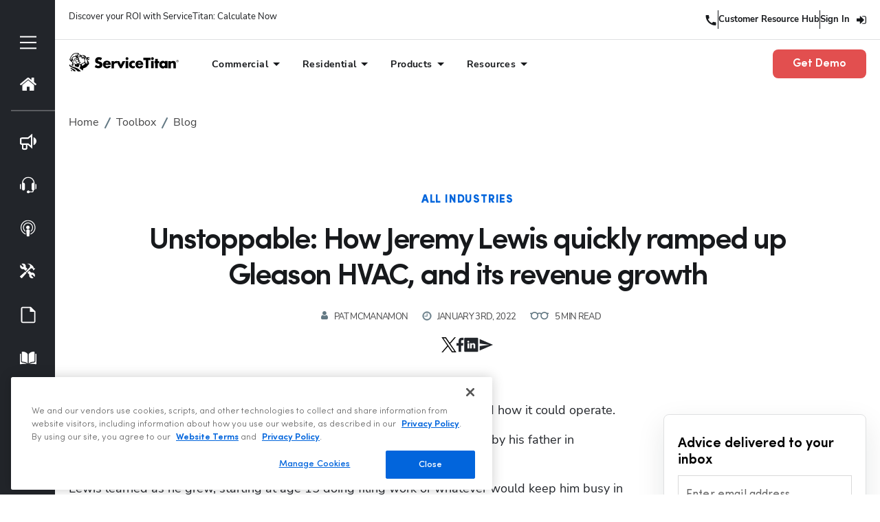

--- FILE ---
content_type: text/html; charset=UTF-8
request_url: https://www.servicetitan.com/blog/success-story-jeremy-lewis
body_size: 75955
content:
<!DOCTYPE html><html lang="en"><head><meta charSet="utf-8"/><meta http-equiv="x-ua-compatible" content="ie=edge"/><meta name="viewport" content="width=device-width, initial-scale=1, shrink-to-fit=no"/><meta name="generator" content="Gatsby 5.15.0"/><meta data-react-helmet="true" name="description" content="Jeremy Lewis always had a vision for what his HVAC company could be and how it could operate. In just eight months with ServiceTitan, Lewis said Gleason has seen 40% growth in total revenue, and a $600 average increase in average service ticket. 
"/><meta data-react-helmet="true" name="ROBOTS" content="INDEX, FOLLOW"/><meta data-react-helmet="true" property="og:title" content="Unstoppable: How Jeremy Lewis quickly ramped up Gleason HVAC, and its revenue growth"/><meta data-react-helmet="true" property="og:image" content="https://images.ctfassets.net/3q1a0w8cwuwf/2Q5REzyoGvV2Ro8CBWOZsv/4d8c4350da2bac439b07fab2dd841fad/JeremyLewis.jpg"/><meta data-react-helmet="true" property="og:description" content="Jeremy Lewis always had a vision for what his HVAC company could be and how it could operate. In just eight months with ServiceTitan, Lewis said Gleason has seen 40% growth in total revenue, and a $600 average increase in average service ticket. 
"/><meta data-react-helmet="true" property="og:locale" content="en_US"/><meta data-react-helmet="true" property="og:type" content="website"/><meta data-react-helmet="true" property="og:site_name" content="ServiceTitan"/><meta data-react-helmet="true" property="og:url" content="https://www.servicetitan.com/blog/success-story-jeremy-lewis"/><meta data-react-helmet="true" name="viewport" content="width=device-width, initial-scale=1, maximum-scale=1,user-scalable=0"/><meta data-react-helmet="true" name="twitter:title" content="Unstoppable: How Jeremy Lewis quickly ramped up Gleason HVAC, and its revenue growth"/><meta data-react-helmet="true" name="twitter:description" content="Jeremy Lewis always had a vision for what his HVAC company could be and how it could operate. In just eight months with ServiceTitan, Lewis said Gleason has seen 40% growth in total revenue, and a $600 average increase in average service ticket. 
"/><style data-href="/styles.97299001c395ff5c75fd.css" data-identity="gatsby-global-css">@charset "UTF-8";body .cards-email-capture .dynamic-form--container button{border-radius:8px!important}@media (max-width:767px){.cards-email-capture .form-field:first-of-type{margin-bottom:20px!important}}@media (min-width:992px){.cards-email-capture .slick-track{width:100%!important}.cards-email-capture .slick-slide{flex:1}}.rdw-option-wrapper{align-items:center;background:#fff;border:1px solid #f1f1f1;border-radius:2px;cursor:pointer;display:flex;height:20px;justify-content:center;margin:0 4px;min-width:25px;padding:5px;text-transform:capitalize}.rdw-option-wrapper:hover{box-shadow:1px 1px 0 #bfbdbd}.rdw-option-active,.rdw-option-wrapper:active{box-shadow:inset 1px 1px 0 #bfbdbd}.rdw-option-disabled{cursor:default;opacity:.3}.rdw-dropdown-wrapper{background:#fff;border:1px solid #f1f1f1;border-radius:2px;cursor:pointer;height:30px;margin:0 3px;text-transform:capitalize}.rdw-dropdown-wrapper:focus{outline:none}.rdw-dropdown-wrapper:hover{background-color:#fff;box-shadow:1px 1px 0 #bfbdbd}.rdw-dropdown-wrapper:active{box-shadow:inset 1px 1px 0 #bfbdbd}.rdw-dropdown-carettoopen{border-top:6px solid #000}.rdw-dropdown-carettoclose,.rdw-dropdown-carettoopen{border-left:5px solid transparent;border-right:5px solid transparent;height:0;position:absolute;right:10%;top:35%;width:0}.rdw-dropdown-carettoclose{border-bottom:6px solid #000}.rdw-dropdown-selectedtext{align-items:center;display:flex;height:100%;padding:0 5px;position:relative}.rdw-dropdown-optionwrapper{background:#fff;border:1px solid #f1f1f1;border-radius:2px;margin:0;max-height:250px;overflow-y:scroll;padding:0;position:relative;width:98%;z-index:100}.rdw-dropdown-optionwrapper:hover{background-color:#fff;box-shadow:1px 1px 0 #bfbdbd}.rdw-dropdownoption-default{align-items:center;display:flex;min-height:25px;padding:0 5px}.rdw-dropdownoption-highlighted{background:#f1f1f1}.rdw-dropdownoption-active{background:#f5f5f5}.rdw-dropdownoption-disabled{cursor:default;opacity:.3}.rdw-inline-wrapper{align-items:center;display:flex;flex-wrap:wrap;margin-bottom:6px}.rdw-inline-dropdown{width:50px}.rdw-inline-dropdownoption{display:flex;height:40px;justify-content:center}.rdw-block-wrapper{align-items:center;display:flex;flex-wrap:wrap;margin-bottom:6px}.rdw-block-dropdown{width:110px}.rdw-fontsize-wrapper{align-items:center;display:flex;flex-wrap:wrap;margin-bottom:6px}.rdw-fontsize-dropdown{min-width:40px}.rdw-fontsize-option{display:flex;justify-content:center}.rdw-fontfamily-wrapper{align-items:center;display:flex;flex-wrap:wrap;margin-bottom:6px}.rdw-fontfamily-dropdown{width:115px}.rdw-fontfamily-placeholder{max-width:90px;overflow:hidden;text-overflow:ellipsis;white-space:nowrap}.rdw-fontfamily-optionwrapper{width:140px}.rdw-list-wrapper{align-items:center;display:flex;flex-wrap:wrap;margin-bottom:6px}.rdw-list-dropdown{width:50px;z-index:90}.rdw-list-dropdownOption{display:flex;height:40px;justify-content:center}.rdw-text-align-wrapper{align-items:center;display:flex;flex-wrap:wrap;margin-bottom:6px}.rdw-text-align-dropdown{width:50px;z-index:90}.rdw-text-align-dropdownOption{display:flex;height:40px;justify-content:center}.rdw-right-aligned-block{text-align:right}.rdw-left-aligned-block{text-align:left!important}.rdw-center-aligned-block{text-align:center!important}.rdw-justify-aligned-block{text-align:justify!important}.rdw-center-aligned-block>div,.rdw-justify-aligned-block>div,.rdw-left-aligned-block>div,.rdw-right-aligned-block>div{display:inline-block}.rdw-colorpicker-wrapper{align-items:center;display:flex;flex-wrap:wrap;margin-bottom:6px;position:relative}.rdw-colorpicker-modal{background:#fff;border:1px solid #f1f1f1;border-radius:2px;box-shadow:3px 3px 5px #bfbdbd;display:flex;flex-direction:column;height:175px;left:5px;padding:15px;position:absolute;top:35px;width:175px;z-index:100}.rdw-colorpicker-modal-header{display:flex;padding-bottom:5px}.rdw-colorpicker-modal-style-label{cursor:pointer;font-size:15px;padding:0 10px 5px;text-align:center;width:50%}.rdw-colorpicker-modal-style-label-active{border-bottom:2px solid #0a66b7}.rdw-colorpicker-modal-options{display:flex;flex-wrap:wrap;height:100%;margin:5px auto;overflow:scroll;width:100%}.rdw-colorpicker-cube{border:1px solid #f1f1f1;height:22px;width:22px}.rdw-colorpicker-option{border:none;box-shadow:inset 1px 2px 1px #bfbdbd;height:22px;margin:3px;min-height:20px;min-width:22px;padding:0;width:22px}.rdw-colorpicker-option:hover{box-shadow:1px 2px 1px #bfbdbd}.rdw-colorpicker-option:active{box-shadow:-1px -2px 1px #bfbdbd}.rdw-colorpicker-option-active{box-shadow:0 0 2px 2px #bfbdbd}.rdw-link-wrapper{align-items:center;display:flex;flex-wrap:wrap;margin-bottom:6px;position:relative}.rdw-link-dropdown{width:50px}.rdw-link-dropdownOption{display:flex;height:40px;justify-content:center}.rdw-link-dropdownPlaceholder{margin-left:8px}.rdw-link-modal{background:#fff;border:1px solid #f1f1f1;border-radius:2px;box-shadow:3px 3px 5px #bfbdbd;display:flex;flex-direction:column;height:205px;left:5px;padding:15px;position:absolute;top:35px;width:235px;z-index:100}.rdw-link-modal-label{font-size:15px}.rdw-link-modal-input{border:1px solid #f1f1f1;border-radius:2px;height:25px;margin-bottom:15px;margin-top:5px;padding:0 5px}.rdw-link-modal-input:focus{outline:none}.rdw-link-modal-buttonsection{margin:0 auto}.rdw-link-modal-target-option{margin-bottom:20px}.rdw-link-modal-target-option>span{margin-left:5px}.rdw-link-modal-btn{background:#fff;border:1px solid #f1f1f1;border-radius:2px;cursor:pointer;height:30px;margin-left:10px;text-transform:capitalize;width:75px}.rdw-link-modal-btn:hover{box-shadow:1px 1px 0 #bfbdbd}.rdw-link-modal-btn:active{box-shadow:inset 1px 1px 0 #bfbdbd}.rdw-link-modal-btn:focus{outline:none!important}.rdw-link-modal-btn:disabled{background:#ece9e9}.rdw-link-dropdownoption{display:flex;height:40px;justify-content:center}.rdw-embedded-wrapper{align-items:center;display:flex;flex-wrap:wrap;margin-bottom:6px;position:relative}.rdw-embedded-modal{background:#fff;border:1px solid #f1f1f1;border-radius:2px;box-shadow:3px 3px 5px #bfbdbd;display:flex;flex-direction:column;height:180px;justify-content:space-between;left:5px;padding:15px;position:absolute;top:35px;width:235px;z-index:100}.rdw-embedded-modal-header{display:flex;font-size:15px}.rdw-embedded-modal-header-option{align-items:center;cursor:pointer;display:flex;flex-direction:column;justify-content:center;width:50%}.rdw-embedded-modal-header-label{background:#6eb8d4;border:1px solid #f1f1f1;border-bottom:2px solid #0a66b7;margin-top:5px;width:95px}.rdw-embedded-modal-link-section{display:flex;flex-direction:column}.rdw-embedded-modal-link-input{border:1px solid #f1f1f1;border-radius:2px;font-size:15px;height:35px;margin:10px 0;padding:0 5px;width:88%}.rdw-embedded-modal-link-input-wrapper{align-items:center;display:flex}.rdw-embedded-modal-link-input:focus{outline:none}.rdw-embedded-modal-btn-section{display:flex;justify-content:center}.rdw-embedded-modal-btn{background:#fff;border:1px solid #f1f1f1;border-radius:2px;cursor:pointer;height:30px;margin:0 3px;text-transform:capitalize;width:75px}.rdw-embedded-modal-btn:hover{box-shadow:1px 1px 0 #bfbdbd}.rdw-embedded-modal-btn:active{box-shadow:inset 1px 1px 0 #bfbdbd}.rdw-embedded-modal-btn:focus{outline:none!important}.rdw-embedded-modal-btn:disabled{background:#ece9e9}.rdw-embedded-modal-size{align-items:center;display:flex;justify-content:space-between;margin:8px 0}.rdw-embedded-modal-size-input{border:1px solid #f1f1f1;border-radius:2px;font-size:12px;height:20px;width:80%}.rdw-embedded-modal-size-input:focus{outline:none}.rdw-emoji-wrapper{align-items:center;display:flex;flex-wrap:wrap;margin-bottom:6px;position:relative}.rdw-emoji-modal{background:#fff;border:1px solid #f1f1f1;border-radius:2px;box-shadow:3px 3px 5px #bfbdbd;display:flex;flex-wrap:wrap;height:180px;left:5px;overflow:auto;padding:15px;position:absolute;top:35px;width:235px;z-index:100}.rdw-emoji-icon{cursor:pointer;font-size:22px;height:24px;margin:2.5px;width:24px}.rdw-emoji-icon,.rdw-spinner{align-items:center;display:flex;justify-content:center}.rdw-spinner{height:100%;width:100%}.rdw-spinner>div{animation:sk-bouncedelay 1.4s ease-in-out infinite both;background-color:#333;border-radius:100%;display:inline-block;height:12px;width:12px}.rdw-spinner .rdw-bounce1{animation-delay:-.32s}.rdw-spinner .rdw-bounce2{animation-delay:-.16s}@keyframes sk-bouncedelay{0%,80%,to{transform:scale(0)}40%{transform:scale(1)}}.rdw-image-wrapper{align-items:center;display:flex;flex-wrap:wrap;margin-bottom:6px;position:relative}.rdw-image-modal{background:#fff;border:1px solid #f1f1f1;border-radius:2px;box-shadow:3px 3px 5px #bfbdbd;display:flex;flex-direction:column;left:5px;padding:15px;position:absolute;top:35px;width:235px;z-index:100}.rdw-image-modal-header{display:flex;font-size:15px;margin:10px 0}.rdw-image-modal-header-option{align-items:center;cursor:pointer;display:flex;flex-direction:column;justify-content:center;width:50%}.rdw-image-modal-header-label{background:#f1f1f1;border:1px solid #f1f1f1;margin-top:5px;width:80px}.rdw-image-modal-header-label-highlighted{background:#6eb8d4;border-bottom:2px solid #0a66b7}.rdw-image-modal-upload-option{align-items:center;background-color:#f1f1f1;border:none;color:gray;cursor:pointer;display:flex;font-size:15px;justify-content:center;margin:10px 0;outline:2px dashed gray;outline-offset:-10px;padding:9px 0;width:100%}.rdw-image-modal-upload-option-highlighted{outline:2px dashed #0a66b7}.rdw-image-modal-upload-option-label{align-items:center;cursor:pointer;display:flex;height:100%;justify-content:center;padding:15px;width:100%}.rdw-image-modal-upload-option-label span{padding:0 20px}.rdw-image-modal-upload-option-image-preview{max-height:200px;max-width:100%}.rdw-image-modal-upload-option-input{height:.1px;opacity:0;overflow:hidden;position:absolute;width:.1px;z-index:-1}.rdw-image-modal-url-section{align-items:center;display:flex}.rdw-image-modal-url-input{border:1px solid #f1f1f1;border-radius:2px;font-size:15px;height:35px;margin:15px 0 12px;padding:0 5px;width:90%}.rdw-image-modal-btn-section{margin:10px auto 0}.rdw-image-modal-url-input:focus{outline:none}.rdw-image-modal-btn{background:#fff;border:1px solid #f1f1f1;border-radius:2px;cursor:pointer;height:30px;margin:0 5px;text-transform:capitalize;width:75px}.rdw-image-modal-btn:hover{box-shadow:1px 1px 0 #bfbdbd}.rdw-image-modal-btn:active{box-shadow:inset 1px 1px 0 #bfbdbd}.rdw-image-modal-btn:focus{outline:none!important}.rdw-image-modal-btn:disabled{background:#ece9e9}.rdw-image-modal-spinner{height:100%;left:0;opacity:.5;position:absolute;top:-3px;width:100%}.rdw-image-modal-alt-input{border:1px solid #f1f1f1;border-radius:2px;font-size:12px;height:20px;margin-left:5px;width:70%}.rdw-image-modal-alt-input:focus{outline:none}.rdw-image-modal-alt-lbl{font-size:12px}.rdw-image-modal-size{align-items:center;display:flex;justify-content:space-between;margin:8px 0}.rdw-image-modal-size-input{border:1px solid #f1f1f1;border-radius:2px;font-size:12px;height:20px;width:40%}.rdw-image-modal-size-input:focus{outline:none}.rdw-image-mandatory-sign{color:red;margin-left:3px;margin-right:3px}.rdw-remove-wrapper{position:relative}.rdw-history-wrapper,.rdw-remove-wrapper{align-items:center;display:flex;flex-wrap:wrap;margin-bottom:6px}.rdw-history-dropdownoption{display:flex;height:40px;justify-content:center}.rdw-history-dropdown{width:50px}.rdw-link-decorator-wrapper{position:relative}.rdw-link-decorator-icon{background-color:#fff;cursor:pointer;left:40%;position:absolute;top:0}.rdw-mention-link{background-color:#f0fbff;border-radius:2px;color:#1236ff;padding:1px 2px;text-decoration:none}.rdw-suggestion-wrapper{position:relative}.rdw-suggestion-dropdown{background:#fff;border:1px solid #f1f1f1;display:flex;flex-direction:column;max-height:150px;min-width:100px;overflow:auto;position:absolute;z-index:100}.rdw-suggestion-option{border-bottom:1px solid #f1f1f1;padding:7px 5px}.rdw-suggestion-option-active{background-color:#f1f1f1}.rdw-hashtag-link{background-color:#f0fbff;border-radius:2px;color:#1236ff;padding:1px 2px;text-decoration:none}.rdw-image-alignment-options-popup{background:#fff;border:1px solid #f1f1f1;border-radius:2px;cursor:pointer;display:flex;padding:5px 2px;position:absolute;width:105px;z-index:100}.rdw-alignment-option-left{justify-content:flex-start}.rdw-image-alignment-option{height:15px;min-width:15px;width:15px}.rdw-image-alignment,.rdw-image-imagewrapper{position:relative}.rdw-image-center{display:flex;justify-content:center}.rdw-image-left{display:flex}.rdw-image-right{display:flex;justify-content:flex-end}.rdw-image-alignment-options-popup-right{right:0}.rdw-editor-main{box-sizing:border-box;height:100%;overflow:auto}.rdw-editor-toolbar{background:#fff;border:1px solid #f1f1f1;border-radius:2px;display:flex;flex-wrap:wrap;font-size:15px;justify-content:flex-start;margin-bottom:5px;padding:6px 5px 0;-webkit-user-select:none;-moz-user-select:none;user-select:none}.public-DraftStyleDefault-block{margin:1em 0}.rdw-editor-wrapper:focus{outline:none}.rdw-editor-wrapper{box-sizing:content-box}.rdw-editor-main blockquote{border-left:5px solid #f1f1f1;padding-left:5px}.rdw-editor-main pre{background:#f1f1f1;border-radius:3px;padding:1px 10px}.DraftEditor-editorContainer,.DraftEditor-root,.public-DraftEditor-content{height:inherit;text-align:initial}.public-DraftEditor-content[contenteditable=true]{-webkit-user-modify:read-write-plaintext-only}.DraftEditor-root{position:relative}.DraftEditor-editorContainer{background-color:hsla(0,0%,100%,0);border-left:.1px solid transparent;position:relative;z-index:1}.public-DraftEditor-block{position:relative}.DraftEditor-alignLeft .public-DraftStyleDefault-block{text-align:left}.DraftEditor-alignLeft .public-DraftEditorPlaceholder-root{left:0;text-align:left}.DraftEditor-alignCenter .public-DraftStyleDefault-block{text-align:center}.DraftEditor-alignCenter .public-DraftEditorPlaceholder-root{margin:0 auto;text-align:center;width:100%}.DraftEditor-alignRight .public-DraftStyleDefault-block{text-align:right}.DraftEditor-alignRight .public-DraftEditorPlaceholder-root{right:0;text-align:right}.public-DraftEditorPlaceholder-root{color:#9197a3;position:absolute;z-index:0}.public-DraftEditorPlaceholder-hasFocus{color:#bdc1c9}.DraftEditorPlaceholder-hidden{display:none}.public-DraftStyleDefault-block{position:relative;white-space:pre-wrap}.public-DraftStyleDefault-ltr{direction:ltr;text-align:left}.public-DraftStyleDefault-rtl{direction:rtl;text-align:right}.public-DraftStyleDefault-listLTR{direction:ltr}.public-DraftStyleDefault-listRTL{direction:rtl}.public-DraftStyleDefault-ol,.public-DraftStyleDefault-ul{margin:16px 0;padding:0}.public-DraftStyleDefault-depth0.public-DraftStyleDefault-listLTR{margin-left:1.5em}.public-DraftStyleDefault-depth0.public-DraftStyleDefault-listRTL{margin-right:1.5em}.public-DraftStyleDefault-depth1.public-DraftStyleDefault-listLTR{margin-left:3em}.public-DraftStyleDefault-depth1.public-DraftStyleDefault-listRTL{margin-right:3em}.public-DraftStyleDefault-depth2.public-DraftStyleDefault-listLTR{margin-left:4.5em}.public-DraftStyleDefault-depth2.public-DraftStyleDefault-listRTL{margin-right:4.5em}.public-DraftStyleDefault-depth3.public-DraftStyleDefault-listLTR{margin-left:6em}.public-DraftStyleDefault-depth3.public-DraftStyleDefault-listRTL{margin-right:6em}.public-DraftStyleDefault-depth4.public-DraftStyleDefault-listLTR{margin-left:7.5em}.public-DraftStyleDefault-depth4.public-DraftStyleDefault-listRTL{margin-right:7.5em}.public-DraftStyleDefault-unorderedListItem{list-style-type:square;position:relative}.public-DraftStyleDefault-unorderedListItem.public-DraftStyleDefault-depth0{list-style-type:disc}.public-DraftStyleDefault-unorderedListItem.public-DraftStyleDefault-depth1{list-style-type:circle}.public-DraftStyleDefault-orderedListItem{list-style-type:none;position:relative}.public-DraftStyleDefault-orderedListItem.public-DraftStyleDefault-listLTR:before{left:-36px;position:absolute;text-align:right;width:30px}.public-DraftStyleDefault-orderedListItem.public-DraftStyleDefault-listRTL:before{position:absolute;right:-36px;text-align:left;width:30px}.public-DraftStyleDefault-orderedListItem:before{content:counter(ol0) ". ";counter-increment:ol0}.public-DraftStyleDefault-orderedListItem.public-DraftStyleDefault-depth1:before{content:counter(ol1) ". ";counter-increment:ol1}.public-DraftStyleDefault-orderedListItem.public-DraftStyleDefault-depth2:before{content:counter(ol2) ". ";counter-increment:ol2}.public-DraftStyleDefault-orderedListItem.public-DraftStyleDefault-depth3:before{content:counter(ol3) ". ";counter-increment:ol3}.public-DraftStyleDefault-orderedListItem.public-DraftStyleDefault-depth4:before{content:counter(ol4) ". ";counter-increment:ol4}.public-DraftStyleDefault-depth0.public-DraftStyleDefault-reset{counter-reset:ol0}.public-DraftStyleDefault-depth1.public-DraftStyleDefault-reset{counter-reset:ol1}.public-DraftStyleDefault-depth2.public-DraftStyleDefault-reset{counter-reset:ol2}.public-DraftStyleDefault-depth3.public-DraftStyleDefault-reset{counter-reset:ol3}.public-DraftStyleDefault-depth4.public-DraftStyleDefault-reset{counter-reset:ol4}@font-face{font-display:swap;font-family:Sofia Pro;font-style:italic;font-weight:900;src:url(/static/SofiaProBlack-Italic-3e437830b5ecd13b863d454e761231b8.woff2) format("woff2")}@font-face{font-display:swap;font-family:Sofia Pro;font-style:normal;font-weight:900;src:url(/static/SofiaProBlack-0e3a663125184cc8cd6a99cffa40e53d.woff2) format("woff2")}@font-face{font-display:swap;font-family:Sofia Pro;font-style:normal;font-weight:800;src:url(/static/SofiaProBold-1d7186488612ac20891f5d6e464e11d3.woff2) format("woff2")}@font-face{font-display:swap;font-family:Sofia Pro;font-style:italic;font-weight:800;src:url(/static/SofiaProBold-Italic-b46b7b9b27c15663fef4628e7d367b13.woff2) format("woff2")}@font-face{font-display:swap;font-family:Sofia Pro;font-style:normal;font-weight:700;src:url(/static/SofiaProSemiBold-64b9a84e1cfac6d2dc3e5a497545facb.woff2) format("woff2")}@font-face{font-display:swap;font-family:Sofia Pro;font-style:italic;font-weight:700;src:url(/static/SofiaProSemiBold-Italic-0e29556a34af528166de24e283053ff5.woff2) format("woff2")}@font-face{font-display:swap;font-family:Sofia Pro;font-style:normal;font-weight:600;src:url(/static/SofiaProMedium-9c6504c5f5dc77ba26d58d405c2e8721.woff2) format("woff2")}@font-face{font-display:swap;font-family:Sofia Pro;font-style:italic;font-weight:600;src:url(/static/SofiaProMedium-Italic-fbe4fc8d5cefea653297ebd3fed36798.woff2) format("woff2")}@font-face{font-display:swap;font-family:Sofia Pro;font-style:italic;font-weight:500;src:url(/static/SofiaProRegular-Italic-101e1924124bd9d6f03673ce57e50913.woff2) format("woff2")}@font-face{font-display:swap;font-family:Sofia Pro;font-style:normal;font-weight:500;src:url(/static/SofiaProRegular-af28a38e6c60b07e332ec7eb3f4db00d.woff2) format("woff2")}@font-face{font-display:swap;font-family:Sofia Pro;font-style:normal;font-weight:400;src:url(/static/SofiaProLight-a29f7c33d0d770be08a16f97b3f7b2ae.woff2) format("woff2")}@font-face{font-display:swap;font-family:Sofia Pro;font-style:italic;font-weight:400;src:url(/static/SofiaProLight-Italic-6041b43e432dfb8d0645554f99433f56.woff2) format("woff2")}@font-face{font-display:swap;font-family:Sofia Pro;font-style:normal;font-weight:300;src:url(/static/SofiaProExtraLight-47f54adf48afae8dfac308eea178b761.woff2) format("woff2")}@font-face{font-display:swap;font-family:Sofia Pro;font-style:italic;font-weight:300;src:url(/static/SofiaProExtraLight-Italic-9907e2ab24fdce76b475d178bcb19adb.woff2) format("woff2")}@font-face{font-display:swap;font-family:Sofia Pro;font-style:italic;font-weight:200;src:url(/static/SofiaProUltraLight-Italic-cdc2c19d37bff0b9605fff350d653e3f.woff2) format("woff2")}@font-face{font-display:swap;font-family:Sofia Pro;font-style:normal;font-weight:200;src:url(/static/SofiaProUltraLight-52e03f5a8565af52c4975f22eecb4307.woff2) format("woff2")}@font-face{font-display:swap;font-family:Nunito Sans;font-style:normal;font-weight:900;src:url(/static/NunitoSans-Black-e7d8439ff578a1c84b7fed5af9373e15.woff) format("woff")}@font-face{font-display:swap;font-family:Nunito Sans;font-style:italic;font-weight:900;src:url(/static/NunitoSans-BlackItalic-fea7941451f9878ae7b5d086ae2e3a7c.woff) format("woff")}@font-face{font-display:swap;font-family:Nunito Sans;font-style:normal;font-weight:800;src:url(/static/NunitoSans-ExtraBold-791c98ee7c1767d58be5e392179c6e88.woff) format("woff")}@font-face{font-display:swap;font-family:Nunito Sans;font-style:italic;font-weight:800;src:url(/static/NunitoSans-ExtraBoldItalic-f6c6cc7fa63356e95e9db4178526442d.woff) format("woff")}@font-face{font-display:swap;font-family:Nunito Sans;font-style:normal;font-weight:700;src:url(/static/NunitoSans-Bold-8f8aea3966aa454f473256764090c91f.woff) format("woff")}@font-face{font-display:swap;font-family:Nunito Sans;font-style:italic;font-weight:700;src:url(/static/NunitoSans-BoldItalic-672898e3871682057f974f89d54e579f.woff) format("woff")}@font-face{font-display:swap;font-family:Nunito Sans;font-style:normal;font-weight:600;src:url(/static/NunitoSans-SemiBold-02bccd8e9d60a693d0d72a56939f389a.woff) format("woff")}@font-face{font-display:swap;font-family:Nunito Sans;font-style:italic;font-weight:600;src:url(/static/NunitoSans-SemiBoldItalic-0c34430848a813035e7402ff074d527c.woff) format("woff")}@font-face{font-display:swap;font-family:Nunito Sans;font-style:normal;font-weight:500;src:url(/static/NunitoSans-Medium-d958688eab3e7b01369df441fb7eed96.woff2) format("woff2")}@font-face{font-display:swap;font-family:Nunito Sans;font-style:italic;font-weight:500;src:url(/static/NunitoSans-MediumItalic-810d15911816624d59563d9854032728.woff2) format("woff")}@font-face{font-display:swap;font-family:Nunito Sans;font-style:normal;font-weight:400;src:url(/static/NunitoSans-Regular-22fc7ab0c45d92e13ff19a9dd55ef41a.woff) format("woff")}@font-face{font-display:swap;font-family:Nunito Sans;font-style:italic;font-weight:400;src:url(/static/NunitoSans-Italic-2b9a69e10b38ed17fd69397b60cd17af.woff) format("woff")}@font-face{font-display:swap;font-family:Nunito Sans;font-style:normal;font-weight:300;src:url(/static/NunitoSans-Light-60496c1f4907f98b989fb324bb07f128.woff) format("woff")}@font-face{font-display:swap;font-family:Nunito Sans;font-style:italic;font-weight:300;src:url(/static/NunitoSans-LightItalic-d44f7e80580f2733b023fd7f715c2d68.woff) format("woff")}@font-face{font-display:swap;font-family:Nunito Sans;font-style:normal;font-weight:200;src:url(/static/NunitoSans-ExtraLight-10333879d47f4992340f1befba10826e.woff) format("woff")}@font-face{font-display:swap;font-family:Nunito Sans;font-style:italic;font-weight:200;src:url(/static/NunitoSans-ExtraLightItalic-803ff3c038b33085e89c0a2a5c1c8f5b.woff) format("woff")}:root{--font-family:Sofia Pro;--font-family-heading:Sofia Pro;--font-family-body:Nunito Sans;--font-size-h1:44px;--font-size-h2:35px;--font-size-h3:28px;--font-size-h4:22px;--font-size-h5:18px;--font-size-h6:16px;--font-size-mobile-h1:28px;--font-size-mobile-h2:26px;--font-size-mobile-h3:23px;--font-size-mobile-h4:20px;--font-size-mobile-h5:18px;--font-size-mobile-h6:16px;--line-height-h1:120%;--line-height-h2:120%;--line-height-h3:120%;--line-height-h4:120%;--line-height-h5:120%;--line-height-h6:120%;--letter-spacing-h1:-0.05em;--letter-spacing-h2:-0.04em;--letter-spacing-h3:-0.04em;--letter-spacing-h4:-0.03em;--letter-spacing-h5:-0.02em;--letter-spacing-h6:-0.01em;--letter-spacing-mobile-h1:-0.03em;--letter-spacing-mobile-h2:-0.03em;--letter-spacing-mobile-h3:-0.02em;--letter-spacing-mobile-h4:-0.02em;--letter-spacing-mobile-h5:-0.01em;--letter-spacing-mobile-h6:0em;--font-size-p-lg:25px;--font-size-p-md:20px;--font-size-p:16px;--font-size-p-sm:13px;--font-size-mobile-p-lg:20px;--font-size-mobile-p-md:17px;--font-size-mobile-p:16px;--font-size-mobile-p-sm:13px;--font-size-44:44px;--font-size-35:35px;--font-size-28:28px;--font-size-25:25px;--font-size-22:22px;--font-size-20:20px;--font-size-18:18px;--font-size-16:16px;--font-size-13:13px;--font-weight-900:900;--font-weight-800:800;--font-weight-700:700;--font-weight-600:600;--font-weight-500:500;--font-weight-400:400;--font-weight-300:300;--font-weight-200:200;--line-height-175:175%;--line-height-160:160%;--line-height-150:150%;--line-height-145:145%;--line-height-135:135%;--line-height-130:130%;--line-height-125:125%;--line-height-120:120%;--line-height-115:115%;--line-height-110:110%;--line-height-100:100%;--menu-icon-height:28px;--menu-icon-width:28px;--letter-spacing-0-00:0em;--letter-spacing-0-05:0.05em;--letter-spacing--0-05:-0.05em;--letter-spacing--0-04:-0.04em;--letter-spacing--0-03:-0.03em;--letter-spacing--0-02:-0.02em;--letter-spacing--0-01:-0.01em;--transparent:transparent;--white:#fff;--black:#17191c;--darkest:#17191c;--dark:#22252a;--green:#18a761;--green-light:#e1fdef;--yellow:#ffbe00;--yellow-light:#ffe278;--titan-blue-hover:#2270ee10;--titan-blue-6:#103672;--titan-blue-5:#14438e;--titan-blue-4:#1b5abe;--titan-blue-3:#0265dc;--titan-blue-2:#7baaf5;--titan-blue-1:#afcbf9;--skyline-6:#274359;--skyline-5:#416f94;--skyline-4:#5795c6;--skyline-3:#6dbaf8;--skyline-2:#a8d6fb;--skyline-1:#e8f4fe;--grey-8:#444445;--grey-7:#606162;--grey-6:#737475;--grey-5:#949596;--grey-4:#bcbcbd;--grey-3:#dfe0e1;--grey-2:#eee;--grey-1:#f5f5f5;--critical-6:#6c2626;--critical-5:#872f2f;--critical-4:#b53f3f;--critical-3:#e24f4f;--critical-2:#ee9696;--critical-1:#f4bfbf;--shadow-small:0px 3px 10px rgba(11,26,33,.08);--shadow-medium:0px 15px 40px rgba(11,26,33,.1);--shadow-large:0px 30px 60px rgba(11,26,33,.15);--z-max:2147483647;--z-one-trust:888888887;--z-modal-select:1000000;--z-mui-tooltip:900000;--z-modal:900000;--z-snackbar:900000;--z-qualified-chatbot-mobile:800001;--z-wistia-popup:800000;--z-website-header:800000;--z-toolbox-account-notification:800000;--z-toolbox-subnav:800000;--z-toolbox-subnav-mobile:700000;--z-marketingpro-subnav:700000;--z-marketingpro-carousel-button:700000;--z-form-select-dropdown:600000;--z-optinmonster-bottom-left-banner:500000;--z-qualified-chatbot:400000;--z-anchor-subnav:300000;--z-ant-select-dropdown:200000;--z-downloads-page-mobile-filters:100000;--z-accessibe-widget:90000;--z-modal-tooltip-filter:9999999999;--z-gated-content:150;--max-width:1296px;--container-margin:0 auto 75px auto;--margin-center:0 auto;--button-padding:16px 24px;--mobile-container-padding:48px 20px;--container-padding:100px 28px;--hero-desktop:75px 20px;--hero-tablet:50px 20px}.modal-marketing-form--modal .MuiBackdrop-root{background:"rgba(0, 0, 0, 0.8)";z-index:-1}.modal-marketing-form--modal.full-screen-modal .close{display:none}.modal-marketing-form--modal.full-screen-modal .modal-container{left:0;max-width:100vw!important;position:fixed;top:0}.modal-marketing-form--modal.full-screen-modal .marketo-form>div{height:100%}.options-modal .modal-container,.other-options-modal .modal-container{min-width:600px;padding:0;position:relative}.options-modal .options-container,.options-modal .other-industries-container,.options-modal .other-options-container,.other-options-modal .options-container,.other-options-modal .other-industries-container,.other-options-modal .other-options-container{height:100%;overflow:inherit;padding:0;position:relative}@media (max-width:575px){.options-modal .modal-container,.other-options-modal .modal-container{min-width:0;width:100vw}.options-container,.other-industries-container,.other-options-container{height:100vh}}*,:after,:before{--tw-border-spacing-x:0;--tw-border-spacing-y:0;--tw-translate-x:0;--tw-translate-y:0;--tw-rotate:0;--tw-skew-x:0;--tw-skew-y:0;--tw-scale-x:1;--tw-scale-y:1;--tw-pan-x: ;--tw-pan-y: ;--tw-pinch-zoom: ;--tw-scroll-snap-strictness:proximity;--tw-gradient-from-position: ;--tw-gradient-via-position: ;--tw-gradient-to-position: ;--tw-ordinal: ;--tw-slashed-zero: ;--tw-numeric-figure: ;--tw-numeric-spacing: ;--tw-numeric-fraction: ;--tw-ring-inset: ;--tw-ring-offset-width:0px;--tw-ring-offset-color:#fff;--tw-ring-color:rgba(59,130,246,.5);--tw-ring-offset-shadow:0 0 #0000;--tw-ring-shadow:0 0 #0000;--tw-shadow:0 0 #0000;--tw-shadow-colored:0 0 #0000;--tw-blur: ;--tw-brightness: ;--tw-contrast: ;--tw-grayscale: ;--tw-hue-rotate: ;--tw-invert: ;--tw-saturate: ;--tw-sepia: ;--tw-drop-shadow: ;--tw-backdrop-blur: ;--tw-backdrop-brightness: ;--tw-backdrop-contrast: ;--tw-backdrop-grayscale: ;--tw-backdrop-hue-rotate: ;--tw-backdrop-invert: ;--tw-backdrop-opacity: ;--tw-backdrop-saturate: ;--tw-backdrop-sepia: ;--tw-contain-size: ;--tw-contain-layout: ;--tw-contain-paint: ;--tw-contain-style: }::backdrop{--tw-border-spacing-x:0;--tw-border-spacing-y:0;--tw-translate-x:0;--tw-translate-y:0;--tw-rotate:0;--tw-skew-x:0;--tw-skew-y:0;--tw-scale-x:1;--tw-scale-y:1;--tw-pan-x: ;--tw-pan-y: ;--tw-pinch-zoom: ;--tw-scroll-snap-strictness:proximity;--tw-gradient-from-position: ;--tw-gradient-via-position: ;--tw-gradient-to-position: ;--tw-ordinal: ;--tw-slashed-zero: ;--tw-numeric-figure: ;--tw-numeric-spacing: ;--tw-numeric-fraction: ;--tw-ring-inset: ;--tw-ring-offset-width:0px;--tw-ring-offset-color:#fff;--tw-ring-color:rgba(59,130,246,.5);--tw-ring-offset-shadow:0 0 #0000;--tw-ring-shadow:0 0 #0000;--tw-shadow:0 0 #0000;--tw-shadow-colored:0 0 #0000;--tw-blur: ;--tw-brightness: ;--tw-contrast: ;--tw-grayscale: ;--tw-hue-rotate: ;--tw-invert: ;--tw-saturate: ;--tw-sepia: ;--tw-drop-shadow: ;--tw-backdrop-blur: ;--tw-backdrop-brightness: ;--tw-backdrop-contrast: ;--tw-backdrop-grayscale: ;--tw-backdrop-hue-rotate: ;--tw-backdrop-invert: ;--tw-backdrop-opacity: ;--tw-backdrop-saturate: ;--tw-backdrop-sepia: ;--tw-contain-size: ;--tw-contain-layout: ;--tw-contain-paint: ;--tw-contain-style: }.\!container{width:100%!important}.container{width:100%}@media (min-width:480px){.\!container{max-width:480px!important}.container{max-width:480px}}@media (min-width:575px){.\!container{max-width:575px!important}.container{max-width:575px}}@media (min-width:767px){.\!container{max-width:767px!important}.container{max-width:767px}}@media (min-width:992px){.\!container{max-width:992px!important}.container{max-width:992px}}@media (min-width:1200px){.\!container{max-width:1200px!important}.container{max-width:1200px}}@media (min-width:1256px){.\!container{max-width:1256px!important}.container{max-width:1256px}}@media (min-width:1350px){.\!container{max-width:1350px!important}.container{max-width:1350px}}@media (min-width:1600px){.\!container{max-width:1600px!important}.container{max-width:1600px}}.prose{color:var(--tw-prose-body);max-width:65ch}.prose :where(p):not(:where([class~=not-prose],[class~=not-prose] *)){margin-bottom:1.25em;margin-top:1.25em}.prose :where([class~=lead]):not(:where([class~=not-prose],[class~=not-prose] *)){color:var(--tw-prose-lead);font-size:1.25em;line-height:1.6;margin-bottom:1.2em;margin-top:1.2em}.prose :where(a):not(:where([class~=not-prose],[class~=not-prose] *)){color:var(--tw-prose-links);font-weight:500;text-decoration:underline}.prose :where(strong):not(:where([class~=not-prose],[class~=not-prose] *)){color:var(--tw-prose-bold);font-weight:600}.prose :where(a strong):not(:where([class~=not-prose],[class~=not-prose] *)){color:inherit}.prose :where(blockquote strong):not(:where([class~=not-prose],[class~=not-prose] *)){color:inherit}.prose :where(thead th strong):not(:where([class~=not-prose],[class~=not-prose] *)){color:inherit}.prose :where(ol):not(:where([class~=not-prose],[class~=not-prose] *)){-webkit-padding-start:1.625em;list-style-type:decimal;margin-bottom:1.25em;margin-top:1.25em;padding-inline-start:1.625em}.prose :where(ol[type=A]):not(:where([class~=not-prose],[class~=not-prose] *)){list-style-type:upper-alpha}.prose :where(ol[type=a]):not(:where([class~=not-prose],[class~=not-prose] *)){list-style-type:lower-alpha}.prose :where(ol[type=A s]):not(:where([class~=not-prose],[class~=not-prose] *)){list-style-type:upper-alpha}.prose :where(ol[type=a s]):not(:where([class~=not-prose],[class~=not-prose] *)){list-style-type:lower-alpha}.prose :where(ol[type=I]):not(:where([class~=not-prose],[class~=not-prose] *)){list-style-type:upper-roman}.prose :where(ol[type=i]):not(:where([class~=not-prose],[class~=not-prose] *)){list-style-type:lower-roman}.prose :where(ol[type=I s]):not(:where([class~=not-prose],[class~=not-prose] *)){list-style-type:upper-roman}.prose :where(ol[type=i s]):not(:where([class~=not-prose],[class~=not-prose] *)){list-style-type:lower-roman}.prose :where(ol[type="1"]):not(:where([class~=not-prose],[class~=not-prose] *)){list-style-type:decimal}.prose :where(ul):not(:where([class~=not-prose],[class~=not-prose] *)){-webkit-padding-start:1.625em;list-style-type:disc;margin-bottom:1.25em;margin-top:1.25em;padding-inline-start:1.625em}.prose :where(ol>li):not(:where([class~=not-prose],[class~=not-prose] *))::marker{color:var(--tw-prose-counters);font-weight:400}.prose :where(ul>li):not(:where([class~=not-prose],[class~=not-prose] *))::marker{color:var(--tw-prose-bullets)}.prose :where(dt):not(:where([class~=not-prose],[class~=not-prose] *)){color:var(--tw-prose-headings);font-weight:600;margin-top:1.25em}.prose :where(hr):not(:where([class~=not-prose],[class~=not-prose] *)){border-color:var(--tw-prose-hr);border-top-width:1px;margin-bottom:3em;margin-top:3em}.prose :where(blockquote):not(:where([class~=not-prose],[class~=not-prose] *)){-webkit-padding-start:1em;border-inline-start-color:var(--tw-prose-quote-borders);border-inline-start-width:.25rem;color:var(--tw-prose-quotes);font-style:italic;font-weight:500;margin-bottom:1.6em;margin-top:1.6em;padding-inline-start:1em;quotes:"\201C""\201D""\2018""\2019"}.prose :where(blockquote p:first-of-type):not(:where([class~=not-prose],[class~=not-prose] *)):before{content:open-quote}.prose :where(blockquote p:last-of-type):not(:where([class~=not-prose],[class~=not-prose] *)):after{content:close-quote}.prose :where(h1):not(:where([class~=not-prose],[class~=not-prose] *)){color:var(--tw-prose-headings);font-size:2.25em;font-weight:800;line-height:1.1111111;margin-bottom:.8888889em;margin-top:0}.prose :where(h1 strong):not(:where([class~=not-prose],[class~=not-prose] *)){color:inherit;font-weight:900}.prose :where(h2):not(:where([class~=not-prose],[class~=not-prose] *)){color:var(--tw-prose-headings);font-size:1.5em;font-weight:700;line-height:1.3333333;margin-bottom:1em;margin-top:2em}.prose :where(h2 strong):not(:where([class~=not-prose],[class~=not-prose] *)){color:inherit;font-weight:800}.prose :where(h3):not(:where([class~=not-prose],[class~=not-prose] *)){color:var(--tw-prose-headings);font-size:1.25em;font-weight:600;line-height:1.6;margin-bottom:.6em;margin-top:1.6em}.prose :where(h3 strong):not(:where([class~=not-prose],[class~=not-prose] *)){color:inherit;font-weight:700}.prose :where(h4):not(:where([class~=not-prose],[class~=not-prose] *)){color:var(--tw-prose-headings);font-weight:600;line-height:1.5;margin-bottom:.5em;margin-top:1.5em}.prose :where(h4 strong):not(:where([class~=not-prose],[class~=not-prose] *)){color:inherit;font-weight:700}.prose :where(img):not(:where([class~=not-prose],[class~=not-prose] *)){margin-bottom:2em;margin-top:2em}.prose :where(picture):not(:where([class~=not-prose],[class~=not-prose] *)){display:block;margin-bottom:2em;margin-top:2em}.prose :where(video):not(:where([class~=not-prose],[class~=not-prose] *)){margin-bottom:2em;margin-top:2em}.prose :where(kbd):not(:where([class~=not-prose],[class~=not-prose] *)){-webkit-padding-end:.375em;-webkit-padding-start:.375em;border-radius:.3125rem;box-shadow:0 0 0 1px var(--tw-prose-kbd-shadows),0 3px 0 var(--tw-prose-kbd-shadows);color:var(--tw-prose-kbd);font-family:inherit;font-size:.875em;font-weight:500;padding-inline-end:.375em;padding-bottom:.1875em;padding-top:.1875em;padding-inline-start:.375em}.prose :where(code):not(:where([class~=not-prose],[class~=not-prose] *)){color:var(--tw-prose-code);font-size:.875em;font-weight:600}.prose :where(code):not(:where([class~=not-prose],[class~=not-prose] *)):before{content:"`"}.prose :where(code):not(:where([class~=not-prose],[class~=not-prose] *)):after{content:"`"}.prose :where(a code):not(:where([class~=not-prose],[class~=not-prose] *)){color:inherit}.prose :where(h1 code):not(:where([class~=not-prose],[class~=not-prose] *)){color:inherit}.prose :where(h2 code):not(:where([class~=not-prose],[class~=not-prose] *)){color:inherit;font-size:.875em}.prose :where(h3 code):not(:where([class~=not-prose],[class~=not-prose] *)){color:inherit;font-size:.9em}.prose :where(h4 code):not(:where([class~=not-prose],[class~=not-prose] *)){color:inherit}.prose :where(blockquote code):not(:where([class~=not-prose],[class~=not-prose] *)){color:inherit}.prose :where(thead th code):not(:where([class~=not-prose],[class~=not-prose] *)){color:inherit}.prose :where(pre):not(:where([class~=not-prose],[class~=not-prose] *)){-webkit-padding-end:1.1428571em;-webkit-padding-start:1.1428571em;background-color:var(--tw-prose-pre-bg);border-radius:.375rem;color:var(--tw-prose-pre-code);font-size:.875em;font-weight:400;line-height:1.7142857;margin-bottom:1.7142857em;margin-top:1.7142857em;overflow-x:auto;padding-inline-end:1.1428571em;padding-bottom:.8571429em;padding-top:.8571429em;padding-inline-start:1.1428571em}.prose :where(pre code):not(:where([class~=not-prose],[class~=not-prose] *)){background-color:transparent;border-radius:0;border-width:0;color:inherit;font-family:inherit;font-size:inherit;font-weight:inherit;line-height:inherit;padding:0}.prose :where(pre code):not(:where([class~=not-prose],[class~=not-prose] *)):before{content:none}.prose :where(pre code):not(:where([class~=not-prose],[class~=not-prose] *)):after{content:none}.prose :where(table):not(:where([class~=not-prose],[class~=not-prose] *)){font-size:.875em;line-height:1.7142857;margin-bottom:2em;margin-top:2em;table-layout:auto;width:100%}.prose :where(thead):not(:where([class~=not-prose],[class~=not-prose] *)){border-bottom-color:var(--tw-prose-th-borders);border-bottom-width:1px}.prose :where(thead th):not(:where([class~=not-prose],[class~=not-prose] *)){-webkit-padding-end:.5714286em;-webkit-padding-start:.5714286em;color:var(--tw-prose-headings);font-weight:600;padding-inline-end:.5714286em;padding-bottom:.5714286em;padding-inline-start:.5714286em;vertical-align:bottom}.prose :where(tbody tr):not(:where([class~=not-prose],[class~=not-prose] *)){border-bottom-color:var(--tw-prose-td-borders);border-bottom-width:1px}.prose :where(tbody tr:last-child):not(:where([class~=not-prose],[class~=not-prose] *)){border-bottom-width:0}.prose :where(tbody td):not(:where([class~=not-prose],[class~=not-prose] *)){vertical-align:baseline}.prose :where(tfoot):not(:where([class~=not-prose],[class~=not-prose] *)){border-top-color:var(--tw-prose-th-borders);border-top-width:1px}.prose :where(tfoot td):not(:where([class~=not-prose],[class~=not-prose] *)){vertical-align:top}.prose :where(th,td):not(:where([class~=not-prose],[class~=not-prose] *)){text-align:start}.prose :where(figure>*):not(:where([class~=not-prose],[class~=not-prose] *)){margin-bottom:0;margin-top:0}.prose :where(figcaption):not(:where([class~=not-prose],[class~=not-prose] *)){color:var(--tw-prose-captions);font-size:.875em;line-height:1.4285714;margin-top:.8571429em}.prose{--tw-prose-body:#374151;--tw-prose-headings:#111827;--tw-prose-lead:#4b5563;--tw-prose-links:#111827;--tw-prose-bold:#111827;--tw-prose-counters:#6b7280;--tw-prose-bullets:#d1d5db;--tw-prose-hr:#e5e7eb;--tw-prose-quotes:#111827;--tw-prose-quote-borders:#e5e7eb;--tw-prose-captions:#6b7280;--tw-prose-kbd:#111827;--tw-prose-kbd-shadows:rgba(17,24,39,.1);--tw-prose-code:#111827;--tw-prose-pre-code:#e5e7eb;--tw-prose-pre-bg:#1f2937;--tw-prose-th-borders:#d1d5db;--tw-prose-td-borders:#e5e7eb;--tw-prose-invert-body:#d1d5db;--tw-prose-invert-headings:#fff;--tw-prose-invert-lead:#9ca3af;--tw-prose-invert-links:#fff;--tw-prose-invert-bold:#fff;--tw-prose-invert-counters:#9ca3af;--tw-prose-invert-bullets:#4b5563;--tw-prose-invert-hr:#374151;--tw-prose-invert-quotes:#f3f4f6;--tw-prose-invert-quote-borders:#374151;--tw-prose-invert-captions:#9ca3af;--tw-prose-invert-kbd:#fff;--tw-prose-invert-kbd-shadows:hsla(0,0%,100%,.1);--tw-prose-invert-code:#fff;--tw-prose-invert-pre-code:#d1d5db;--tw-prose-invert-pre-bg:rgba(0,0,0,.5);--tw-prose-invert-th-borders:#4b5563;--tw-prose-invert-td-borders:#374151;font-size:1rem;line-height:1.75}.prose :where(picture>img):not(:where([class~=not-prose],[class~=not-prose] *)){margin-bottom:0;margin-top:0}.prose :where(li):not(:where([class~=not-prose],[class~=not-prose] *)){margin-bottom:.5em;margin-top:.5em}.prose :where(ol>li):not(:where([class~=not-prose],[class~=not-prose] *)){-webkit-padding-start:.375em;padding-inline-start:.375em}.prose :where(ul>li):not(:where([class~=not-prose],[class~=not-prose] *)){-webkit-padding-start:.375em;padding-inline-start:.375em}.prose :where(.prose>ul>li p):not(:where([class~=not-prose],[class~=not-prose] *)){margin-bottom:.75em;margin-top:.75em}.prose :where(.prose>ul>li>p:first-child):not(:where([class~=not-prose],[class~=not-prose] *)){margin-top:1.25em}.prose :where(.prose>ul>li>p:last-child):not(:where([class~=not-prose],[class~=not-prose] *)){margin-bottom:1.25em}.prose :where(.prose>ol>li>p:first-child):not(:where([class~=not-prose],[class~=not-prose] *)){margin-top:1.25em}.prose :where(.prose>ol>li>p:last-child):not(:where([class~=not-prose],[class~=not-prose] *)){margin-bottom:1.25em}.prose :where(ul ul,ul ol,ol ul,ol ol):not(:where([class~=not-prose],[class~=not-prose] *)){margin-bottom:.75em;margin-top:.75em}.prose :where(dl):not(:where([class~=not-prose],[class~=not-prose] *)){margin-bottom:1.25em;margin-top:1.25em}.prose :where(dd):not(:where([class~=not-prose],[class~=not-prose] *)){-webkit-padding-start:1.625em;margin-top:.5em;padding-inline-start:1.625em}.prose :where(hr+*):not(:where([class~=not-prose],[class~=not-prose] *)){margin-top:0}.prose :where(h2+*):not(:where([class~=not-prose],[class~=not-prose] *)){margin-top:0}.prose :where(h3+*):not(:where([class~=not-prose],[class~=not-prose] *)){margin-top:0}.prose :where(h4+*):not(:where([class~=not-prose],[class~=not-prose] *)){margin-top:0}.prose :where(thead th:first-child):not(:where([class~=not-prose],[class~=not-prose] *)){-webkit-padding-start:0;padding-inline-start:0}.prose :where(thead th:last-child):not(:where([class~=not-prose],[class~=not-prose] *)){-webkit-padding-end:0;padding-inline-end:0}.prose :where(tbody td,tfoot td):not(:where([class~=not-prose],[class~=not-prose] *)){-webkit-padding-end:.5714286em;-webkit-padding-start:.5714286em;padding-inline-end:.5714286em;padding-bottom:.5714286em;padding-top:.5714286em;padding-inline-start:.5714286em}.prose :where(tbody td:first-child,tfoot td:first-child):not(:where([class~=not-prose],[class~=not-prose] *)){-webkit-padding-start:0;padding-inline-start:0}.prose :where(tbody td:last-child,tfoot td:last-child):not(:where([class~=not-prose],[class~=not-prose] *)){-webkit-padding-end:0;padding-inline-end:0}.prose :where(figure):not(:where([class~=not-prose],[class~=not-prose] *)){margin-bottom:2em;margin-top:2em}.prose :where(.prose>:first-child):not(:where([class~=not-prose],[class~=not-prose] *)){margin-top:0}.prose :where(.prose>:last-child):not(:where([class~=not-prose],[class~=not-prose] *)){margin-bottom:0}.mask-fade-b{-webkit-mask-image:linear-gradient(180deg,#000 calc(100% - 75px),transparent);mask-image:linear-gradient(180deg,#000 calc(100% - 75px),transparent)}.mask-fade-t{-webkit-mask-image:linear-gradient(0deg,#000 calc(100% - 15px),transparent);mask-image:linear-gradient(0deg,#000 calc(100% - 15px),transparent)}.mask-fade-tb{-webkit-mask-image:linear-gradient(180deg,transparent,#000 35px,#000 calc(100% - 35px),transparent);mask-image:linear-gradient(180deg,transparent,#000 35px,#000 calc(100% - 35px),transparent)}.pointer-events-none{pointer-events:none}.\!visible{visibility:visible!important}.visible{visibility:visible}.invisible{visibility:hidden}.static{position:static}.fixed{position:fixed}.absolute{position:absolute}.\!relative{position:relative!important}.relative{position:relative}.sticky{position:-webkit-sticky;position:sticky}.inset-0{inset:0}.\!left-\[40px\]{left:40px!important}.\!right-\[40px\]{right:40px!important}.\!top-\[2px\]{top:2px!important}.\!top-\[3px\]{top:3px!important}.-left-1{left:-.25rem}.-right-2{right:-.5rem}.bottom-0{bottom:0}.bottom-\[100px\]{bottom:100px}.bottom-\[20px\]{bottom:20px}.bottom-\[25px\]{bottom:25px}.left-0{left:0}.left-1\/2{left:50%}.left-\[-999em\]{left:-999em}.left-\[16px\]{left:16px}.left-\[20px\]{left:20px}.left-\[40px\]{left:40px}.right-0{right:0}.right-\[-100\%\]{right:-100%}.right-\[12px\]{right:12px}.top-0{top:0}.top-28{top:7rem}.top-44{top:11rem}.top-\[-10px\]{top:-10px}.top-\[-1px\]{top:-1px}.top-\[20px\]{top:20px}.top-\[46px\]{top:46px}.z-0{z-index:0}.z-10{z-index:10}.z-20{z-index:20}.z-\[10\]{z-index:10}.z-\[9\]{z-index:9}.z-\[var\(--z-modal\)\]{z-index:var(--z-modal)}.z-max{z-index:2147483647}.z-modal{z-index:900000}.z-modal-overlay{z-index:899999}.\!m-0{margin:0!important}.m-0{margin:0}.m-\[var\(--margin-center\)\]{margin:var(--margin-center)}.m-auto{margin:auto}.\!mx-5{margin-left:1.25rem!important;margin-right:1.25rem!important}.\!mx-auto{margin-left:auto!important;margin-right:auto!important}.\!my-0{margin-bottom:0!important;margin-top:0!important}.mx-0{margin-left:0;margin-right:0}.mx-auto{margin-left:auto;margin-right:auto}.my-0{margin-bottom:0;margin-top:0}.my-\[20px\]{margin-bottom:20px;margin-top:20px}.my-\[6px\]{margin-bottom:6px;margin-top:6px}.my-auto{margin-bottom:auto;margin-top:auto}.\!mb-0{margin-bottom:0!important}.\!mb-10{margin-bottom:2.5rem!important}.\!mb-2{margin-bottom:.5rem!important}.\!mb-4{margin-bottom:1rem!important}.\!mb-6{margin-bottom:1.5rem!important}.\!mb-\[-60px\]{margin-bottom:-60px!important}.\!mb-\[20px\]{margin-bottom:20px!important}.\!mb-\[35px\]{margin-bottom:35px!important}.\!ml-\[10px\]{margin-left:10px!important}.\!mt-0{margin-top:0!important}.\!mt-\[-50px\]{margin-top:-50px!important}.\!mt-\[50px\]{margin-top:50px!important}.-mt-40{margin-top:-10rem}.-mt-6{margin-top:-1.5rem}.-mt-\[145px\]{margin-top:-145px}.mb-0{margin-bottom:0}.mb-1{margin-bottom:.25rem}.mb-10{margin-bottom:2.5rem}.mb-2{margin-bottom:.5rem}.mb-5{margin-bottom:1.25rem}.mb-6{margin-bottom:1.5rem}.mb-9{margin-bottom:2.25rem}.mb-\[-10px\]{margin-bottom:-10px}.mb-\[10px\]{margin-bottom:10px}.mb-\[15px\]{margin-bottom:15px}.mb-\[18px\]{margin-bottom:18px}.mb-\[20px\]{margin-bottom:20px}.mb-\[21px\]{margin-bottom:21px}.mb-\[30px\]{margin-bottom:30px}.mb-\[3px\]{margin-bottom:3px}.mb-\[40px\]{margin-bottom:40px}.mb-\[50px\]{margin-bottom:50px}.mb-\[5px\]{margin-bottom:5px}.mb-\[60px\]{margin-bottom:60px}.ml-\[-5px\]{margin-left:-5px}.ml-\[25px\]{margin-left:25px}.ml-\[50px\]{margin-left:50px}.ml-\[5px\]{margin-left:5px}.ml-auto{margin-left:auto}.mr-5{margin-right:1.25rem}.mr-\[-20px\]{margin-right:-20px}.mr-\[19\.5px\]{margin-right:19.5px}.mr-\[30px\]{margin-right:30px}.mr-\[5px\]{margin-right:5px}.mr-\[90px\]{margin-right:90px}.mt-0{margin-top:0}.mt-1{margin-top:.25rem}.mt-2{margin-top:.5rem}.mt-5{margin-top:1.25rem}.mt-7{margin-top:1.75rem}.mt-8{margin-top:2rem}.mt-\[-10px\]{margin-top:-10px}.mt-\[-1px\]{margin-top:-1px}.mt-\[-3px\]{margin-top:-3px}.mt-\[-85px\]{margin-top:-85px}.mt-\[10px\]{margin-top:10px}.mt-\[15px\]{margin-top:15px}.mt-\[20px\]{margin-top:20px}.mt-\[25px\]{margin-top:25px}.mt-\[30px\]{margin-top:30px}.mt-\[40px\]{margin-top:40px}.mt-\[45px\]{margin-top:45px}.mt-\[5px\]{margin-top:5px}.mt-auto{margin-top:auto}.\!block{display:block!important}.block{display:block}.inline-block{display:inline-block}.\!inline{display:inline!important}.inline{display:inline}.\!flex{display:flex!important}.flex{display:flex}.inline-flex{display:inline-flex}.table{display:table}.table-cell{display:table-cell}.grid{display:grid}.inline-grid{display:inline-grid}.contents{display:contents}.list-item{display:list-item}.\!hidden{display:none!important}.hidden{display:none}.aspect-video{aspect-ratio:16/9}.size-\[75\%\]{height:75%;width:75%}.size-\[auto\]{height:auto;width:auto}.size-full{height:100%;width:100%}.\!h-\[14px\]{height:14px!important}.\!h-full{height:100%!important}.h-0{height:0}.h-10{height:2.5rem}.h-3\/4{height:75%}.h-\[100dvh\]{height:100dvh}.h-\[100px\]{height:100px}.h-\[10px\]{height:10px}.h-\[15px\]{height:15px}.h-\[164px\]{height:164px}.h-\[20px\]{height:20px}.h-\[24px\]{height:24px}.h-\[25px\]{height:25px}.h-\[27px\]{height:27px}.h-\[30px\]{height:30px}.h-\[340px\]{height:340px}.h-\[40px\]{height:40px}.h-\[430px\]{height:430px}.h-\[48px\]{height:48px}.h-\[50px\]{height:50px}.h-\[52px\]{height:52px}.h-\[54px\]{height:54px}.h-\[56px\]{height:56px}.h-\[57px\]{height:57px}.h-\[60px\]{height:60px}.h-\[64px\]{height:64px}.h-\[90\%\]{height:90%}.h-\[calc\(100\%_-_64px\)\]{height:calc(100% - 64px)}.h-auto{height:auto}.h-fit{height:-moz-fit-content;height:-webkit-fit-content;height:fit-content}.h-full{height:100%}.h-screen{height:100vh}.max-h-0{max-height:0}.max-h-\[200px\]{max-height:200px}.max-h-\[34px\]{max-height:34px}.max-h-\[350px\]{max-height:350px}.max-h-\[440px\]{max-height:440px}.max-h-\[500px\]{max-height:500px}.max-h-\[54px\]{max-height:54px}.max-h-\[62px\]{max-height:62px}.max-h-\[724px\]{max-height:724px}.max-h-\[90\%\]{max-height:90%}.max-h-\[calc\(100\%-150px\)\]{max-height:calc(100% - 150px)}.max-h-full{max-height:100%}.max-h-none{max-height:none}.\!min-h-0{min-height:0!important}.min-h-\[100px\]{min-height:100px}.min-h-\[158px\]{min-height:158px}.min-h-\[370px\]{min-height:370px}.min-h-\[490px\]{min-height:490px}.min-h-\[500px\]{min-height:500px}.min-h-\[638px\]{min-height:638px}.min-h-\[769px\]{min-height:769px}.\!w-\[calc\(100\%-32px\)\]{width:calc(100% - 32px)!important}.\!w-\[fit\]{width:fit!important}.\!w-fit{width:-moz-fit-content!important;width:-webkit-fit-content!important;width:fit-content!important}.\!w-full{width:100%!important}.w-1\/2{width:50%}.w-1\/3{width:33.333333%}.w-2\/5{width:40%}.w-3\/5{width:60%}.w-\[100px\]{width:100px}.w-\[1256px\]{width:1256px}.w-\[14px\]{width:14px}.w-\[150px\]{width:150px}.w-\[15px\]{width:15px}.w-\[160px\]{width:160px}.w-\[164px\]{width:164px}.w-\[1px\]{width:1px}.w-\[200px\]{width:200px}.w-\[244px\]{width:244px}.w-\[24px\]{width:24px}.w-\[25px\]{width:25px}.w-\[2px\]{width:2px}.w-\[30\%\]{width:30%}.w-\[30px\]{width:30px}.w-\[40px\]{width:40px}.w-\[500px\]{width:500px}.w-\[50px\]{width:50px}.w-\[60px\]{width:60px}.w-\[75px\]{width:75px}.w-\[990px\]{width:990px}.w-\[calc\(100\%-40px\)\]{width:calc(100% - 40px)}.w-\[calc\(100\%-50px\)\]{width:calc(100% - 50px)}.w-auto{width:auto}.w-fit{width:-moz-fit-content;width:-webkit-fit-content;width:fit-content}.w-full{width:100%}.w-max{width:-moz-max-content;width:-webkit-max-content;width:max-content}.w-screen{width:100vw}.min-w-0{min-width:0}.min-w-\[120px\]{min-width:120px}.min-w-\[244px\]{min-width:244px}.min-w-\[510px\]{min-width:510px}.\!max-w-\[35px\]{max-width:35px!important}.\!max-w-\[840px\]{max-width:840px!important}.\!max-w-\[unset\]{max-width:unset!important}.max-w-7xl{max-width:80rem}.max-w-\[--max-width\]{max-width:var(--max-width)}.max-w-\[1195px\]{max-width:1195px}.max-w-\[1196px\]{max-width:1196px}.max-w-\[1258px\]{max-width:1258px}.max-w-\[1280px\]{max-width:1280px}.max-w-\[1336px\]{max-width:1336px}.max-w-\[1400px\]{max-width:1400px}.max-w-\[600px\]{max-width:600px}.max-w-\[620px\]{max-width:620px}.max-w-\[655px\]{max-width:655px}.max-w-\[725px\]{max-width:725px}.max-w-\[754px\]{max-width:754px}.max-w-\[784px\]{max-width:784px}.max-w-\[797px\]{max-width:797px}.max-w-\[840px\]{max-width:840px}.max-w-\[976px\]{max-width:976px}.max-w-\[990px\]{max-width:990px}.max-w-\[var\(--max-width\)\]{max-width:var(--max-width)}.max-w-full{max-width:100%}.max-w-max{max-width:-moz-max-content;max-width:-webkit-max-content;max-width:max-content}.flex-1,.flex-\[1\]{flex:1 1}.flex-\[5_1_0\%\]{flex:5 1}.flex-\[7_1_0\%\]{flex:7 1}.flex-shrink{flex-shrink:1}.flex-shrink-0{flex-shrink:0}.shrink{flex-shrink:1}.flex-grow,.grow{flex-grow:1}.basis-0{flex-basis:0px}.basis-1\/3{flex-basis:33.333333%}.-translate-x-0{--tw-translate-x:-0px}.-translate-x-0,.-translate-x-1\/2{transform:translate(var(--tw-translate-x),var(--tw-translate-y)) rotate(var(--tw-rotate)) skewX(var(--tw-skew-x)) skewY(var(--tw-skew-y)) scaleX(var(--tw-scale-x)) scaleY(var(--tw-scale-y))}.-translate-x-1\/2{--tw-translate-x:-50%}.-translate-x-4{--tw-translate-x:-1rem}.-translate-x-4,.-translate-x-full{transform:translate(var(--tw-translate-x),var(--tw-translate-y)) rotate(var(--tw-rotate)) skewX(var(--tw-skew-x)) skewY(var(--tw-skew-y)) scaleX(var(--tw-scale-x)) scaleY(var(--tw-scale-y))}.-translate-x-full{--tw-translate-x:-100%}.-translate-y-9{--tw-translate-y:-2.25rem}.-translate-y-9,.translate-x-full{transform:translate(var(--tw-translate-x),var(--tw-translate-y)) rotate(var(--tw-rotate)) skewX(var(--tw-skew-x)) skewY(var(--tw-skew-y)) scaleX(var(--tw-scale-x)) scaleY(var(--tw-scale-y))}.translate-x-full{--tw-translate-x:100%}.translate-y-\[2px\]{--tw-translate-y:2px}.rotate-0,.translate-y-\[2px\]{transform:translate(var(--tw-translate-x),var(--tw-translate-y)) rotate(var(--tw-rotate)) skewX(var(--tw-skew-x)) skewY(var(--tw-skew-y)) scaleX(var(--tw-scale-x)) scaleY(var(--tw-scale-y))}.rotate-0{--tw-rotate:0deg}.rotate-180{--tw-rotate:180deg}.rotate-180,.rotate-2{transform:translate(var(--tw-translate-x),var(--tw-translate-y)) rotate(var(--tw-rotate)) skewX(var(--tw-skew-x)) skewY(var(--tw-skew-y)) scaleX(var(--tw-scale-x)) scaleY(var(--tw-scale-y))}.rotate-2{--tw-rotate:2deg}.rotate-90{--tw-rotate:90deg}.rotate-90,.scale-110{transform:translate(var(--tw-translate-x),var(--tw-translate-y)) rotate(var(--tw-rotate)) skewX(var(--tw-skew-x)) skewY(var(--tw-skew-y)) scaleX(var(--tw-scale-x)) scaleY(var(--tw-scale-y))}.scale-110{--tw-scale-x:1.1;--tw-scale-y:1.1}.transform{transform:translate(var(--tw-translate-x),var(--tw-translate-y)) rotate(var(--tw-rotate)) skewX(var(--tw-skew-x)) skewY(var(--tw-skew-y)) scaleX(var(--tw-scale-x)) scaleY(var(--tw-scale-y))}.\!transform-none{transform:none!important}.cursor-not-allowed{cursor:not-allowed}.cursor-pointer{cursor:pointer}.select-none{-webkit-user-select:none;user-select:none}.resize{resize:both}.grid-cols-1{grid-template-columns:repeat(1,minmax(0,1fr))}.flex-row{flex-direction:row}.flex-col{flex-direction:column}.\!flex-col-reverse{flex-direction:column-reverse!important}.flex-col-reverse{flex-direction:column-reverse}.flex-wrap{flex-wrap:wrap}.flex-nowrap{flex-wrap:nowrap}.place-items-center{place-items:center}.items-start{align-items:flex-start}.items-center{align-items:center}.items-baseline{align-items:baseline}.items-stretch{align-items:stretch}.\!justify-start{justify-content:flex-start!important}.justify-start{justify-content:flex-start}.justify-end{justify-content:flex-end}.justify-center{justify-content:center}.justify-between{justify-content:space-between}.gap-0{gap:0}.gap-1{gap:.25rem}.gap-10{gap:2.5rem}.gap-2{gap:.5rem}.gap-4{gap:1rem}.gap-5{gap:1.25rem}.gap-6{gap:1.5rem}.gap-7{gap:1.75rem}.gap-\[10px\]{gap:10px}.gap-\[12px\]{gap:12px}.gap-\[15px\]{gap:15px}.gap-\[16px\]{gap:16px}.gap-\[20px\]{gap:20px}.gap-\[24px\]{gap:24px}.gap-\[25px\]{gap:25px}.gap-\[30px\]{gap:30px}.gap-\[40px\]{gap:40px}.gap-\[42px\]{gap:42px}.gap-\[4px\]{gap:4px}.gap-\[5px\]{gap:5px}.gap-\[60px\]{gap:60px}.gap-\[8px\]{gap:8px}.gap-x-0{column-gap:0}.gap-x-\[20px\]{column-gap:20px}.gap-y-\[0px\]{row-gap:0}.gap-y-\[10px\]{row-gap:10px}.self-start{align-self:flex-start}.self-end{align-self:flex-end}.self-stretch{align-self:stretch}.overflow-auto{overflow:auto}.overflow-hidden{overflow:hidden}.\!overflow-visible{overflow:visible!important}.overflow-x-auto{overflow-x:auto}.overflow-y-auto{overflow-y:auto}.overflow-x-hidden{overflow-x:hidden}.overflow-y-hidden{overflow-y:hidden}.overflow-x-scroll{overflow-x:scroll}.overflow-y-scroll{overflow-y:scroll}.truncate{overflow:hidden;text-overflow:ellipsis}.truncate,.whitespace-nowrap{white-space:nowrap}.whitespace-pre-wrap{white-space:pre-wrap}.\!rounded-none{border-radius:0!important}.rounded{border-radius:.25rem}.rounded-\[20px\]{border-radius:20px}.rounded-\[4px\]{border-radius:4px}.rounded-\[6px\]{border-radius:6px}.rounded-\[8px\]{border-radius:8px}.rounded-full{border-radius:9999px}.rounded-lg{border-radius:.5rem}.rounded-md{border-radius:.375rem}.rounded-none{border-radius:0}.rounded-t-\[20px\]{border-top-left-radius:20px;border-top-right-radius:20px}.border{border-width:1px}.border-0{border-width:0}.border-2{border-width:2px}.border-\[1px\]{border-width:1px}.border-b{border-bottom-width:1px}.border-b-0{border-bottom-width:0}.border-b-2{border-bottom-width:2px}.border-l-0{border-left-width:0}.border-r{border-right-width:1px}.border-r-0{border-right-width:0}.border-t-0{border-top-width:0}.border-t-\[1px\]{border-top-width:1px}.border-t-\[5px\]{border-top-width:5px}.border-solid{border-style:solid}.\!border-none{border-style:none!important}.border-none{border-style:none}.\!border-titan-blue-3{border-color:var(--titan-blue-3)!important}.border-\[\#17191C4D\]{border-color:#17191c4d}.border-\[\#17191C66\]{border-color:#17191c66}.border-\[\#17191C\]{--tw-border-opacity:1;border-color:rgb(23 25 28/var(--tw-border-opacity,1))}.border-\[\#737475\]{--tw-border-opacity:1;border-color:rgb(115 116 117/var(--tw-border-opacity,1))}.border-\[\#E5EBEE\]{--tw-border-opacity:1;border-color:rgb(229 235 238/var(--tw-border-opacity,1))}.border-\[\#EEEEEE\]{--tw-border-opacity:1;border-color:rgb(238 238 238/var(--tw-border-opacity,1))}.border-\[--grey-3\]{border-color:var(--grey-3)}.border-\[--titan-blue-3\]{border-color:var(--titan-blue-3)}.border-\[var\(--darkest\)\]{border-color:var(--darkest)}.border-\[var\(--gray-3\)\]{border-color:var(--gray-3)}.border-darkest{border-color:var(--darkest)}.border-gray-100{--tw-border-opacity:1;border-color:rgb(243 244 246/var(--tw-border-opacity,1))}.border-grey-2{border-color:var(--grey-2)}.border-grey-3{border-color:var(--grey-3)}.border-titan-blue-3{border-color:var(--titan-blue-3)}.border-transparent{border-color:var(--transparent)}.border-white{border-color:var(--white)}.\!bg-darkest{background-color:var(--darkest)!important}.\!bg-grey-1{background-color:var(--grey-1)!important}.bg-\[\#AFCBF980\]{background-color:#afcbf980}.bg-\[\#E8F4FE33\]{background-color:#e8f4fe33}.bg-\[transparent\]{background-color:transparent}.bg-\[var\(--black\)\]{background-color:var(--black)}.bg-\[var\(--dark\)\]{background-color:var(--dark)}.bg-\[var\(--grey-1\)\]{background-color:var(--grey-1)}.bg-\[var\(--grey-2\)\]{background-color:var(--grey-2)}.bg-\[var\(--grey-3\)\]{background-color:var(--grey-3)}.bg-\[var\(--titan-blue-3\)\]{background-color:var(--titan-blue-3)}.bg-\[white\]{--tw-bg-opacity:1;background-color:rgb(255 255 255/var(--tw-bg-opacity,1))}.bg-black{background-color:var(--black)}.bg-critical-3{background-color:var(--critical-3)}.bg-darkest{background-color:var(--darkest)}.bg-gray-100{--tw-bg-opacity:1;background-color:rgb(243 244 246/var(--tw-bg-opacity,1))}.bg-grey-1{background-color:var(--grey-1)}.bg-grey-3{background-color:var(--grey-3)}.bg-neutral-50{--tw-bg-opacity:1;background-color:rgb(250 250 250/var(--tw-bg-opacity,1))}.bg-titan-blue-1{background-color:var(--titan-blue-1)}.bg-titan-blue-3{background-color:var(--titan-blue-3)}.bg-titan-blue-4{background-color:var(--titan-blue-4)}.bg-titan-blue-6{background-color:var(--titan-blue-6)}.bg-transparent{background-color:var(--transparent)}.bg-white{background-color:var(--white)}.bg-gradient-to-t{background-image:linear-gradient(to top,var(--tw-gradient-stops))}.from-white{--tw-gradient-from:var(--white) var(--tw-gradient-from-position);--tw-gradient-to:hsla(0,0%,100%,0) var(--tw-gradient-to-position);--tw-gradient-stops:var(--tw-gradient-from),var(--tw-gradient-to)}.to-transparent{--tw-gradient-to:var(--transparent) var(--tw-gradient-to-position)}.fill-\[white\]{fill:#fff}.object-cover{object-fit:cover}.object-top{object-position:top}.\!p-0{padding:0!important}.p-0{padding:0}.p-2{padding:.5rem}.p-3{padding:.75rem}.p-4{padding:1rem}.p-5{padding:1.25rem}.p-8{padding:2rem}.p-\[0_28px\]{padding:0 28px}.p-\[0px_30px_22px_30px\]{padding:0 30px 22px}.p-\[10px\]{padding:10px}.p-\[10px_15px\]{padding:10px 15px}.p-\[10px_28px\]{padding:10px 28px}.p-\[10px_30px\]{padding:10px 30px}.p-\[10px_30px_30px_30px\]{padding:10px 30px 30px}.p-\[10px_5px\]{padding:10px 5px}.p-\[14px_10px\]{padding:14px 10px}.p-\[15px\]{padding:15px}.p-\[20px\]{padding:20px}.p-\[25px_7px\]{padding:25px 7px}.p-\[30px\]{padding:30px}.p-\[30px_20px_20px\]{padding:30px 20px 20px}.p-\[32px\]{padding:32px}.p-\[40px\]{padding:40px}.p-\[40px_16px_75px\]{padding:40px 16px 75px}.p-\[40px_20px\]{padding:40px 20px}.p-\[5px\]{padding:5px}.p-\[5px_10px\]{padding:5px 10px}.p-\[var\(--button-padding\)\]{padding:var(--button-padding)}.p-\[var\(--mobile-container-padding\)\]{padding:var(--mobile-container-padding)}.\!px-0{padding-left:0!important;padding-right:0!important}.\!px-7{padding-left:1.75rem!important;padding-right:1.75rem!important}.px-0{padding-left:0;padding-right:0}.px-10{padding-left:2.5rem;padding-right:2.5rem}.px-3{padding-left:.75rem;padding-right:.75rem}.px-4{padding-left:1rem;padding-right:1rem}.px-5{padding-left:1.25rem;padding-right:1.25rem}.px-6{padding-left:1.5rem;padding-right:1.5rem}.px-7{padding-left:1.75rem;padding-right:1.75rem}.px-\[12px\]{padding-left:12px;padding-right:12px}.px-\[16px\]{padding-left:16px;padding-right:16px}.px-\[18px\]{padding-left:18px;padding-right:18px}.px-\[20px\]{padding-left:20px;padding-right:20px}.px-\[28px\]{padding-left:28px;padding-right:28px}.px-\[30px\]{padding-left:30px;padding-right:30px}.px-\[40px\]{padding-left:40px;padding-right:40px}.px-\[48px\]{padding-left:48px;padding-right:48px}.px-\[50px\]{padding-left:50px;padding-right:50px}.px-\[70px\]{padding-left:70px;padding-right:70px}.py-0{padding-bottom:0;padding-top:0}.py-12{padding-bottom:3rem;padding-top:3rem}.py-14{padding-bottom:3.5rem;padding-top:3.5rem}.py-2{padding-bottom:.5rem;padding-top:.5rem}.py-7{padding-bottom:1.75rem;padding-top:1.75rem}.py-\[10px\]{padding-bottom:10px;padding-top:10px}.py-\[13px\]{padding-bottom:13px;padding-top:13px}.py-\[15px\]{padding-bottom:15px;padding-top:15px}.py-\[16px\]{padding-bottom:16px;padding-top:16px}.py-\[20px\]{padding-bottom:20px;padding-top:20px}.py-\[30px\]{padding-bottom:30px;padding-top:30px}.py-\[40px\]{padding-bottom:40px;padding-top:40px}.py-\[50px\]{padding-bottom:50px;padding-top:50px}.py-px{padding-bottom:1px;padding-top:1px}.\!pb-4{padding-bottom:1rem!important}.\!pb-\[40px\]{padding-bottom:40px!important}.\!pb-\[50px\]{padding-bottom:50px!important}.pb-0{padding-bottom:0}.pb-10{padding-bottom:2.5rem}.pb-20{padding-bottom:5rem}.pb-6{padding-bottom:1.5rem}.pb-\[10px\]{padding-bottom:10px}.pb-\[155px\]{padding-bottom:155px}.pb-\[15px\]{padding-bottom:15px}.pb-\[23px\]{padding-bottom:23px}.pb-\[25px\]{padding-bottom:25px}.pb-\[30px\]{padding-bottom:30px}.pb-\[40px\]{padding-bottom:40px}.pb-\[50px\]{padding-bottom:50px}.pb-\[59px\]{padding-bottom:59px}.pb-\[60px\]{padding-bottom:60px}.pb-\[64px\]{padding-bottom:64px}.pb-\[73px\]{padding-bottom:73px}.pl-0{padding-left:0}.pl-10{padding-left:2.5rem}.pl-8{padding-left:2rem}.pl-\[0px\]{padding-left:0}.pl-\[20px\]{padding-left:20px}.pl-\[5px\]{padding-left:5px}.pr-0{padding-right:0}.pr-10{padding-right:2.5rem}.pr-\[10px\]{padding-right:10px}.pr-\[15px\]{padding-right:15px}.pr-\[20px\]{padding-right:20px}.pr-\[35px\]{padding-right:35px}.pr-\[40px\]{padding-right:40px}.pt-0{padding-top:0}.pt-10{padding-top:2.5rem}.pt-14{padding-top:3.5rem}.pt-20{padding-top:5rem}.pt-6{padding-top:1.5rem}.pt-8{padding-top:2rem}.pt-\[10px\]{padding-top:10px}.pt-\[15px\]{padding-top:15px}.pt-\[1px\]{padding-top:1px}.pt-\[20px\]{padding-top:20px}.pt-\[231px\]{padding-top:231px}.pt-\[25px\]{padding-top:25px}.pt-\[2px\]{padding-top:2px}.pt-\[30px\]{padding-top:30px}.pt-\[7\.5px\]{padding-top:7.5px}.pt-\[70px\]{padding-top:70px}.pt-\[80px\]{padding-top:80px}.\!text-left{text-align:left!important}.text-left{text-align:left}.text-center{text-align:center}.text-right{text-align:right}.\!font-\[\'Nunito_Sans\'\]{font-family:Nunito Sans!important}.font-\[\'Sofia_Pro\'\]{font-family:Sofia Pro}.font-body{font-family:Nunito Sans}.font-heading{font-family:Sofia Pro}.\!text-\[28px\]{font-size:28px!important}.text-\[12px\]{font-size:12px}.text-\[13px\]{font-size:13px}.text-\[14px\]{font-size:14px}.text-\[16px\]{font-size:16px}.text-\[17px\]{font-size:17px}.text-\[18px\]{font-size:18px}.text-\[1rem\]{font-size:1rem}.text-\[20px\]{font-size:20px}.text-\[22px\]{font-size:22px}.text-\[23px\]{font-size:23px}.text-\[25px\]{font-size:25px}.text-\[26px\]{font-size:26px}.text-\[28px\]{font-size:28px}.text-\[30px\]{font-size:30px}.text-desktop-h5,.text-mobile-h5{font-size:18px}.text-sm{font-size:.875rem;line-height:1.25rem}.text-xs{font-size:.75rem;line-height:1rem}.\!font-900{font-weight:var(--font-weight-900)!important}.\!font-bold{font-weight:700!important}.font-900{font-weight:var(--font-weight-900)}.font-black{font-weight:900}.font-bold{font-weight:700}.font-extrabold{font-weight:800}.font-medium{font-weight:500}.font-normal{font-weight:400}.font-semibold{font-weight:600}.uppercase{text-transform:uppercase}.lowercase{text-transform:lowercase}.capitalize{text-transform:capitalize}.\!normal-case{text-transform:none!important}.italic{font-style:italic}.\!leading-100p{line-height:100%!important}.\!leading-\[110\%\]{line-height:110%!important}.\!leading-\[var\(--line-height-100\)\]{line-height:var(--line-height-100)!important}.leading-100p{line-height:100%}.leading-\[110\%\]{line-height:110%}.leading-\[120\%\]{line-height:120%}.leading-\[150\%\]{line-height:150%}.leading-\[var\(--line-height-100\)\]{line-height:var(--line-height-100)}.leading-none{line-height:1}.leading-tight{line-height:1.25}.tracking-\[-0\.05em\]{letter-spacing:-.05em}.tracking-\[-0\.16px\]{letter-spacing:-.16px}.tracking-\[-0\.2px\]{letter-spacing:-.2px}.tracking-\[-0\.36px\]{letter-spacing:-.36px}.tracking-\[-0\.66px\]{letter-spacing:-.66px}.tracking-\[-0\.78px\]{letter-spacing:-.78px}.tracking-\[-1\.12px\]{letter-spacing:-1.12px}.tracking-\[-4\%\]{letter-spacing:-4%}.tracking-\[0\.05em\],.tracking-\[\.05em\]{letter-spacing:.05em}.tracking-\[0\.7px\]{letter-spacing:.7px}.tracking-\[0\.8px\]{letter-spacing:.8px}.tracking-\[5\%\]{letter-spacing:5%}.tracking-wide{letter-spacing:.025em}.\!text-\[var\(--darkest\)\]{color:var(--darkest)!important}.\!text-black{color:var(--black)!important}.\!text-titan-blue-3{color:var(--titan-blue-3)!important}.\!text-white{color:var(--white)!important}.text-\[\#0265DC\]{--tw-text-opacity:1;color:rgb(2 101 220/var(--tw-text-opacity,1))}.text-\[\#737475\]{--tw-text-opacity:1;color:rgb(115 116 117/var(--tw-text-opacity,1))}.text-\[\#949596\]{--tw-text-opacity:1;color:rgb(148 149 150/var(--tw-text-opacity,1))}.text-\[\#E24F4F\]{--tw-text-opacity:1;color:rgb(226 79 79/var(--tw-text-opacity,1))}.text-\[green\]{--tw-text-opacity:1;color:rgb(0 128 0/var(--tw-text-opacity,1))}.text-\[var\(--black\)\]{color:var(--black)}.text-\[var\(--dark\)\]{color:var(--dark)}.text-\[var\(--darkest\)\]{color:var(--darkest)}.text-\[var\(--gray-7\)\]{color:var(--gray-7)}.text-\[var\(--grey-5\)\]{color:var(--grey-5)}.text-\[var\(--grey-6\)\]{color:var(--grey-6)}.text-\[var\(--grey-8\)\]{color:var(--grey-8)}.text-\[var\(--titan-blue-1\)\]{color:var(--titan-blue-1)}.text-\[var\(--titan-blue-2\)\]{color:var(--titan-blue-2)}.text-\[var\(--titan-blue-3\)\]{color:var(--titan-blue-3)}.text-\[var\(--white\)\]{color:var(--white)}.text-\[white\]{--tw-text-opacity:1;color:rgb(255 255 255/var(--tw-text-opacity,1))}.text-black{color:var(--black)}.text-current{color:currentColor}.text-darkest{color:var(--darkest)}.text-grey-6{color:var(--grey-6)}.text-grey-8{color:var(--grey-8)}.text-titan-blue-3{color:var(--titan-blue-3)}.text-white{color:var(--white)}.underline{-webkit-text-decoration-line:underline;text-decoration-line:underline}.overline{-webkit-text-decoration-line:overline;text-decoration-line:overline}.no-underline{-webkit-text-decoration-line:none;text-decoration-line:none}.decoration-\[var\(--titan-blue-4\)\]{-webkit-text-decoration-color:var(--titan-blue-4);text-decoration-color:var(--titan-blue-4)}.decoration-1{text-decoration-thickness:1px}.opacity-0{opacity:0}.opacity-100{opacity:1}.opacity-20{opacity:.2}.opacity-50{opacity:.5}.opacity-80{opacity:.8}.\!shadow{--tw-shadow:0 1px 3px 0 rgba(0,0,0,.1),0 1px 2px -1px rgba(0,0,0,.1)!important;--tw-shadow-colored:0 1px 3px 0 var(--tw-shadow-color),0 1px 2px -1px var(--tw-shadow-color)!important}.\!shadow,.\!shadow-none{box-shadow:var(--tw-ring-offset-shadow,0 0 #0000),var(--tw-ring-shadow,0 0 #0000),var(--tw-shadow)!important}.\!shadow-none{--tw-shadow:0 0 #0000!important;--tw-shadow-colored:0 0 #0000!important}.shadow{--tw-shadow:0 1px 3px 0 rgba(0,0,0,.1),0 1px 2px -1px rgba(0,0,0,.1);--tw-shadow-colored:0 1px 3px 0 var(--tw-shadow-color),0 1px 2px -1px var(--tw-shadow-color)}.shadow,.shadow-\[0_15px_40px_rgba\(0\2c 0\2c 0\2c 0\.1\)\]{box-shadow:var(--tw-ring-offset-shadow,0 0 #0000),var(--tw-ring-shadow,0 0 #0000),var(--tw-shadow)}.shadow-\[0_15px_40px_rgba\(0\2c 0\2c 0\2c 0\.1\)\]{--tw-shadow:0 15px 40px rgba(0,0,0,.1);--tw-shadow-colored:0 15px 40px var(--tw-shadow-color)}.shadow-\[0px_4px_6px_0px_rgba\(11\2c 26\2c 33\2c 0\.10\)\]{--tw-shadow:0px 4px 6px 0px rgba(11,26,33,.1);--tw-shadow-colored:0px 4px 6px 0px var(--tw-shadow-color)}.shadow-\[0px_4px_6px_0px_rgba\(11\2c 26\2c 33\2c 0\.10\)\],.shadow-large{box-shadow:var(--tw-ring-offset-shadow,0 0 #0000),var(--tw-ring-shadow,0 0 #0000),var(--tw-shadow)}.shadow-large{--tw-shadow:0px 30px 60px 0px rgba(11,26,33,.15);--tw-shadow-colored:0px 30px 60px 0px var(--tw-shadow-color)}.shadow-lg{--tw-shadow:0 10px 15px -3px rgba(0,0,0,.1),0 4px 6px -4px rgba(0,0,0,.1);--tw-shadow-colored:0 10px 15px -3px var(--tw-shadow-color),0 4px 6px -4px var(--tw-shadow-color)}.shadow-lg,.shadow-md{box-shadow:var(--tw-ring-offset-shadow,0 0 #0000),var(--tw-ring-shadow,0 0 #0000),var(--tw-shadow)}.shadow-md{--tw-shadow:0 4px 6px -1px rgba(0,0,0,.1),0 2px 4px -2px rgba(0,0,0,.1);--tw-shadow-colored:0 4px 6px -1px var(--tw-shadow-color),0 2px 4px -2px var(--tw-shadow-color)}.outline{outline-style:solid}.ring-1{--tw-ring-offset-shadow:var(--tw-ring-inset) 0 0 0 var(--tw-ring-offset-width) var(--tw-ring-offset-color);--tw-ring-shadow:var(--tw-ring-inset) 0 0 0 calc(1px + var(--tw-ring-offset-width)) var(--tw-ring-color);box-shadow:var(--tw-ring-offset-shadow),var(--tw-ring-shadow),var(--tw-shadow,0 0 #0000)}.ring-\[var\(--titan-blue-3\)\]{--tw-ring-color:var(--titan-blue-3)}.blur{--tw-blur:blur(8px)}.blur,.brightness-0{filter:var(--tw-blur) var(--tw-brightness) var(--tw-contrast) var(--tw-grayscale) var(--tw-hue-rotate) var(--tw-invert) var(--tw-saturate) var(--tw-sepia) var(--tw-drop-shadow)}.brightness-0{--tw-brightness:brightness(0)}.drop-shadow{--tw-drop-shadow:drop-shadow(0 1px 2px rgba(0,0,0,.1)) drop-shadow(0 1px 1px rgba(0,0,0,.06))}.drop-shadow,.invert{filter:var(--tw-blur) var(--tw-brightness) var(--tw-contrast) var(--tw-grayscale) var(--tw-hue-rotate) var(--tw-invert) var(--tw-saturate) var(--tw-sepia) var(--tw-drop-shadow)}.invert{--tw-invert:invert(100%)}.\!filter{filter:var(--tw-blur) var(--tw-brightness) var(--tw-contrast) var(--tw-grayscale) var(--tw-hue-rotate) var(--tw-invert) var(--tw-saturate) var(--tw-sepia) var(--tw-drop-shadow)!important}.filter{filter:var(--tw-blur) var(--tw-brightness) var(--tw-contrast) var(--tw-grayscale) var(--tw-hue-rotate) var(--tw-invert) var(--tw-saturate) var(--tw-sepia) var(--tw-drop-shadow)}.transition{transition-duration:.15s;transition-property:color,background-color,border-color,fill,stroke,opacity,box-shadow,transform,filter,-webkit-text-decoration-color,-webkit-backdrop-filter;transition-property:color,background-color,border-color,text-decoration-color,fill,stroke,opacity,box-shadow,transform,filter,backdrop-filter;transition-property:color,background-color,border-color,text-decoration-color,fill,stroke,opacity,box-shadow,transform,filter,backdrop-filter,-webkit-text-decoration-color,-webkit-backdrop-filter;transition-timing-function:cubic-bezier(.4,0,.2,1)}.transition-all{transition-duration:.15s;transition-property:all;transition-timing-function:cubic-bezier(.4,0,.2,1)}.transition-opacity{transition-duration:.15s;transition-property:opacity;transition-timing-function:cubic-bezier(.4,0,.2,1)}.transition-transform{transition-duration:.15s;transition-property:transform;transition-timing-function:cubic-bezier(.4,0,.2,1)}.delay-\[0s\]{transition-delay:0s}.duration-1000{transition-duration:1s}.duration-200{transition-duration:.2s}.duration-300{transition-duration:.3s}.duration-500{transition-duration:.5s}.duration-\[0\.4s\]{transition-duration:.4s}.ease-\[ease\]{transition-timing-function:ease}.ease-in{transition-timing-function:cubic-bezier(.4,0,1,1)}.ease-in-out{transition-timing-function:cubic-bezier(.4,0,.2,1)}.ease-out{transition-timing-function:cubic-bezier(0,0,.2,1)}.progress-ring{aspect-ratio:1;background:var(--bg,transparent);border-radius:9999px;display:grid;place-items:center;position:relative;width:var(--size,60px)}.progress-ring:before{background:conic-gradient(from -90deg,var(--ring,#2563eb) calc(var(--value, 0)*1%),var(--track,#e5e7eb) 0);border-radius:inherit;content:"";inset:0;-webkit-mask:radial-gradient(farthest-side,#0000 calc(100% - var(--thickness, 6px)),#000 0);mask:radial-gradient(farthest-side,#0000 calc(100% - var(--thickness, 6px)),#000 0);position:absolute;rotate:90deg}.\[--bg\:theme\(colors\.gray\.200\)\]{--bg:#e5e7eb}.\[--bg\:var\(--titan-blue-3\)\]{--bg:var(--titan-blue-3)}.\[--ring\:var\(--titan-blue-3\)\]{--ring:var(--titan-blue-3)}.\[--size\:100\%\]{--size:100%}.\[--thickness\:3px\]{--thickness:3px}.\[--track\:theme\(colors\.gray\.200\)\]{--track:#e5e7eb}.\[--track\:var\(--titan-blue-3\)\]{--track:var(--titan-blue-3)}.\[grid-template-columns\:repeat\(auto-fit\2c minmax\(289px\2c 1fr\)\)\]{grid-template-columns:repeat(auto-fit,minmax(289px,1fr))}.\[scrollbar-gutter\:stable\]{scrollbar-gutter:stable}body{-webkit-text-size-adjust:none;-webkit-tap-highlight-color:transparent;margin:0}body #q-messenger-frame{z-index:var(--z-qualified-chatbot)!important}@media (max-width:576px){body #q-messenger-frame{z-index:var(--z-qualified-chatbot-mobile)!important}}body>img{display:none}body #___gatsby{font-family:var(--font-family-body)}body .MuiGrid-item{position:relative}body #onetrust-consent-sdk,body .MuiInputBase-root,body .MuiInputLabel-root,body .MuiMenuItem-root,body .MuiTypography-root{font-family:var(--font-family-heading);font-weight:var(--font-weight-500)}body .MuiMenu-list{max-height:300px}body .MuiMenu-list .MuiMenuItem-root{white-space:normal}body .MuiAccordionDetails-root{overflow:hidden}body .MuiAccordionDetails-root img{max-width:100%}body .addthis-smartlayers-desktop,body .addthis-smartlayers-mobile{display:none}body .MuiInputBase-root:has(>input:-webkit-autofill),body input:-webkit-autofill{background-color:var(--skyline-1)!important}body .MuiInputBase-root:has(>input:-webkit-autofill):focus,body .MuiInputBase-root:has(>input:-webkit-autofill):hover,body input:-webkit-autofill:focus,body input:-webkit-autofill:hover{background-color:var(--skyline-1)!important}body:has(#anchor-menu-container) #header.scrolled{border-bottom:1px solid var(--grey-2);box-shadow:none!important}body .MuiModal-root{z-index:var(--z-modal)!important}body .MuiModal-root:not(.MuiPopover-root){align-items:center;display:flex;height:100%;justify-content:center;overflow:scroll}body .MuiTooltip-popper{z-index:var(--z-modal-select)!important}body .MuiPaper-root{max-width:inherit}body .modal.MuiMenu-paper,body .modal.form-select-dropdown{z-index:var(--z-modal-select)!important}body .MuiTooltip-popper{z-index:var(--z-mui-tooltip)}body .MuiModal-root{z-index:calc(var(--z-modal) + 1)!important}body .MuiBackdrop-root{background:rgba(0,0,0,.8);z-index:-1}body .MuiBackdrop-invisible{opacity:0!important}@media (max-width:767px){body .MuiChip-root:not(.selected):hover{background-color:#fafafa;color:rgba(0,0,0,.87)}}body .w-popover-overlay{z-index:var(--z-max)!important}body .wistia_placebo_close_button,body .wistia_popover_embed{z-index:var(--z-modal)!important}body .notistack-SnackbarContainer{z-index:var(--z-snackbar)!important}body .template-filters--item{align-items:center;display:flex}body .template-filters--item p{margin:3px 0 0}body .template-filters--item .template-library-filters--color-p{padding-left:7px}body .template-library-filters--color{background:var(--critical-3);border-radius:2px;height:15px;padding-right:7px;width:19px}body .audio-only{visibility:hidden;z-index:-1!important}body .toolbox-account-info-popover{z-index:var(--z-toolbox-account-notification)}@media (max-width:1199px){body .toolbox-account-info-popover{right:-10px!important;top:25px!important}}body .marquee-container{pointer-events:none}body #drift-frame-controller{z-index:var(--z-drift-frame-controller)!important}body .hidden-hp,body .i-nav-link--pricing{display:none}body.pricing .i-nav-link--pricing{display:inline-block}body.pricing footer .i-nav-link--pricing{display:block}body .marketo-form,body .primary-form{width:100%}body .primary-form{height:100%}body .alt-form-10{display:none}body.altform10 .alt-form-10{display:block;height:100%;width:100%}body .alt-form-9,body.altform10 .primary-form{display:none}body.altform9 .alt-form-9{display:block;height:100%;width:100%}body .alt-form-8,body.altform9 .primary-form{display:none}body.altform8 .alt-form-8{display:block;height:100%;width:100%}body .alt-form-7,body.altform8 .primary-form{display:none}body.altform7 .alt-form-7{display:block;height:100%;width:100%}body .alt-form-6,body.altform7 .primary-form{display:none}body.altform6 .alt-form-6{display:block;height:100%;width:100%}body .alt-form-5,body.altform6 .primary-form{display:none}body.altform5 .alt-form-5{display:block;height:100%;width:100%}body .alt-form-4,body.altform5 .primary-form{display:none}body.altform4 .alt-form-4{display:block;height:100%;width:100%}body .alt-form-3,body.altform4 .primary-form{display:none}body.altform3 .alt-form-3{display:block;height:100%;width:100%}body .alt-form-2,body.altform3 .primary-form{display:none}body.altform2 .alt-form-2{display:block;height:100%;width:100%}body .alt-form-1,body.altform2 .primary-form{display:none}body.altform1 .alt-form-1{display:block;height:100%;width:100%}body.altform1 .primary-form{display:none}body.animate .button--button,body.animate .section-cta--button,body.animate .website-header--button-cta{animation:gradient 7s linear infinite;background:linear-gradient(135deg,#e4600f,#e4600f 40%,#ff8424 50%,#ff8424);background-size:600%;box-shadow:0 30px 60px rgba(11,26,33,.3)}@keyframes gradient{0%{background-position:75% 0;box-shadow:0 30px 60px rgba(11,26,33,.3)}25%{background-position:45% 0}50%{background-position:30% 0;box-shadow:0 3px 10px rgba(11,26,33,.08)}75%{background-position:45% 0}to{background-position:75% 0;box-shadow:0 30px 60px rgba(11,26,33,.3)}}@media (min-width:575px){body .modal-marketing-form--modal .modal-container{max-width:600px!important}body .MuiDialog-paper::-webkit-scrollbar,body .MuiDialog-root::-webkit-scrollbar,body .MuiDialog-scrollBody::-webkit-scrollbar{display:none}}@media (max-width:575px){body .MuiModal-root .MuiPaper-root:not(.MuiMenu-paper){border-radius:0;box-shadow:none!important;height:100%;margin:0;max-height:100%;max-width:100vw;position:absolute;top:0}body .MuiModal-root .MuiPaper-root:not(.MuiMenu-paper) .modal-container{width:100vw}body .MuiModal-root .MuiPaper-root:not(.MuiMenu-paper) .modal-container .dynamic-form--container,body .MuiModal-root .MuiPaper-root:not(.MuiMenu-paper) .modal-container .modal-marketing-form--form-container{box-shadow:none!important;height:100vh;position:absolute;top:0;width:100vw}body .MuiDialog-container{position:fixed;top:0!important;width:100%}}@media (max-width:1199px){body:has(.mobile-menu-opened,.toolbox-mobile-subnav.open,.MuiModal-root) access-widget-ui::part(acsb-trigger){opacity:0;z-index:-1}}@media (max-width:767px){body .MuiModal-root:not("#mobile-header-modal"){top:0!important}}@media (max-width:575px){body .video-modal .MuiBackdrop-root{background-color:rgba(0,0,0,.95)}body .button--atag,body .button--button,body .button--link,body .sign-in-btn{border-radius:6px!important}body .acsb-trigger .notranslate::shadow .icon svg{height:17px!important;max-height:17px!important;max-width:17px!important;width:17px!important}}body h1,body h2,body h3,body h4,body h5,body h6{color:var(--darkest);font-family:var(--font-family-heading);font-weight:var(--font-weight-700);line-height:var(--line-height-120);margin:0 0 15px}body h1 a,body h1 span,body h2 a,body h2 span,body h3 a,body h3 span,body h4 a,body h4 span,body h5 a,body h5 span,body h6 a,body h6 span{font-family:var(--font-family-heading)}body h1{font-size:var(--font-size-h1);letter-spacing:var(--letter-spacing--0-05)}body h2{font-size:var(--font-size-h2)}body h2,body h3{letter-spacing:var(--letter-spacing--0-04)}body h3{font-size:var(--font-size-h3)}body h4{font-size:var(--font-size-h4);letter-spacing:var(--letter-spacing--0-03)}body h5{font-size:var(--font-size-h5);letter-spacing:var(--letter-spacing--0-02)}body h6{font-size:var(--font-size-h6);letter-spacing:var(--letter-spacing--0-01)}body a{color:var(--titan-blue-3);cursor:pointer;text-decoration:none}body a:hover{color:var(--titan-blue-4)}body p{color:var(--dark);font-family:var(--font-family-body);font-size:var(--font-size-p);font-weight:var(--font-weight-400);line-height:var(--line-height-150);margin:0 0 15px}body p a{color:var(--titan-blue-3)!important;-webkit-text-decoration-color:transparent!important;text-decoration-color:transparent!important;-webkit-text-decoration-line:underline!important;text-decoration-line:underline!important;-webkit-text-decoration-style:solid!important;text-decoration-style:solid!important;text-decoration-thickness:2px!important;transition:all .3s ease-in-out}body p a:hover{color:var(--titan-blue-4)!important;cursor:pointer;-webkit-text-decoration-color:var(--titan-blue-4)!important;text-decoration-color:var(--titan-blue-4)!important}body span a{font-family:var(--font-family-body)}body span button{font-weight:var(--font-weight-600)}body b,body label,body span button{font-family:var(--font-family-heading)}@media (max-width:767px){body h1{font-size:var(--font-size-mobile-h1)}body h1,body h2{letter-spacing:var(--letter-spacing--0-03)}body h2{font-size:var(--font-size-mobile-h2)}body h3{font-size:var(--font-size-mobile-h3)}body h3,body h4{letter-spacing:var(--letter-spacing--0-02)}body h4{font-size:var(--font-size-mobile-h4)}body h5{font-size:var(--font-size-mobile-h5);letter-spacing:var(--letter-spacing--0-01)}body h6{font-size:var(--font-size-mobile-h6)}}body .font-p{font-family:var(--font-family-body);font-size:var(--font-size-p);font-weight:var(--font-weight-400);letter-spacing:inherit;line-height:var(--line-height-150)}@media (max-width:767px){body .font-p{font-size:var(--font-size-mobile-p)}}body .font-h1{font-family:var(--font-family-heading);font-size:var(--font-size-h1);font-weight:var(--font-weight-700);letter-spacing:var(--letter-spacing-h1);line-height:var(--line-height-110)}@media (max-width:767px){body .font-h1{font-size:var(--font-size-mobile-h1);letter-spacing:var(--letter-spacing-mobile-h1)}}body .font-h2{font-family:var(--font-family-heading);font-size:var(--font-size-h2);font-weight:var(--font-weight-700);letter-spacing:var(--letter-spacing-h2);line-height:var(--line-height-110)}@media (max-width:767px){body .font-h2{font-size:var(--font-size-mobile-h2);letter-spacing:var(--letter-spacing-mobile-h2)}}body .font-h3{font-family:var(--font-family-heading);font-size:var(--font-size-h3);font-weight:var(--font-weight-700);letter-spacing:var(--letter-spacing-h3);line-height:var(--line-height-110)}@media (max-width:767px){body .font-h3{font-size:var(--font-size-mobile-h3);letter-spacing:var(--letter-spacing-mobile-h3)}}body .font-h4{font-family:var(--font-family-heading);font-size:var(--font-size-h4);font-weight:var(--font-weight-700);letter-spacing:var(--letter-spacing-h4);line-height:var(--line-height-110)}@media (max-width:767px){body .font-h4{font-size:var(--font-size-mobile-h4);letter-spacing:var(--letter-spacing-mobile-h4)}}body .font-h5{font-family:var(--font-family-heading);font-size:var(--font-size-h5);font-weight:var(--font-weight-700);letter-spacing:var(--letter-spacing-h5);line-height:var(--line-height-110)}@media (max-width:767px){body .font-h5{font-size:var(--font-size-mobile-h5);letter-spacing:var(--letter-spacing-mobile-h5)}}body .font-h6{font-family:var(--font-family-heading);font-size:var(--font-size-h6);font-weight:var(--font-weight-700);letter-spacing:var(--letter-spacing-h6);line-height:var(--line-height-110)}@media (max-width:767px){body .font-h6{font-size:var(--font-size-mobile-h6);letter-spacing:var(--letter-spacing-mobile-h6)}}body .font-sm{font-size:var(--font-size-p-sm)}@media (max-width:767px){body .font-sm{font-size:var(--font-size-mobile-p-sm)}}body .font-md{font-size:var(--font-size-p-md)}@media (max-width:767px){body .font-md{font-size:var(--font-size-mobile-p-md)}}body .font-medium{font-size:var(--font-size-p-md);margin:0;padding:0}@media (max-width:767px){body .font-medium{font-size:var(--font-size-mobile-p-md)}}body .font-lg{font-size:var(--font-size-p-lg)}@media (max-width:767px){body .font-lg{font-size:var(--font-size-mobile-p-lg)}}body .font-overline{font-weight:var(--font-weight-700)}body .font-overline,body .font-overline-light{color:var(--grey-8);font-family:var(--font-family-heading);letter-spacing:.05em;line-height:var(--line-height-110);margin:0;padding:0;text-transform:uppercase}body .font-overline-light{font-weight:var(--font-weight-400)}body .font-overline-sm{font-size:var(--font-size-p-sm)}body .font-overline-md,body .font-overline-sm{color:var(--grey-6);font-family:var(--font-family-heading);font-weight:var(--font-weight-700);text-transform:uppercase;white-space:nowrap}body .font-overline-md{font-size:var(--font-size-p-md)}body .font-heading-sm{color:var(--darkest);font-family:var(--font-family-heading);font-size:var(--font-size-p)!important;font-weight:var(--font-weight-700)!important;letter-spacing:var(--letter-spacing--0-02);line-height:var(--line-height-120)}@media (max-width:767px){body .font-heading-sm{font-size:var(--font-size-mobile-p)!important}}body .font-heading-md{color:var(--darkest);font-family:var(--font-family-heading);font-size:var(--font-size-p-md)!important;font-weight:var(--font-weight-700)!important;letter-spacing:var(--letter-spacing--0-02);line-height:var(--line-height-120)}@media (max-width:767px){body .font-heading-md{font-size:var(--font-size-mobile-p-md)!important}}body .font-heading-lg{color:var(--darkest);font-family:var(--font-family-heading);font-size:var(--font-size-p-lg);font-weight:var(--font-weight-700)!important;letter-spacing:var(--letter-spacing--0-02);line-height:var(--line-height-120)}@media (max-width:767px){body .font-heading-lg{font-size:var(--font-size-mobile-p-lg)}}body .hover-border:hover,body .hover-borderless:hover{background:var(--titan-blue-hover);cursor:pointer}body .hover-border:hover{border:1px solid var(--titan-blue-3)}body .slick-list:has(ul.CompanySearchResults):has(input[name=Company][aria-expanded=true]){overflow:visible!important}body .slick-list:has(ul.CompanySearchResults):has(input[name=Company][aria-expanded=true]):has(ul.CompanySearchResults:empty){overflow:hidden!important}body .slick-list:has(ul.CompanySearchResults) .MuiInputBase-root:has(input[name=Company][aria-expanded=false]) ul.CompanySearchResults{max-height:0!important}body .slick-list:has(ul.CompanySearchResults) .MuiInputBase-root:has(input[name=Company][aria-expanded=false]) ul.CompanySearchResults:hover:has(.companyresultselected){max-height:250px!important}body .slick-list:has(ul.CompanySearchResults):has(input[name=Company]) .slick-slide{height:0!important;max-height:0!important}body .slick-list:has(ul.CompanySearchResults):has(input[name=Company]) .slick-active{height:auto!important;max-height:100%!important}body .slick-list:has(ul.CompanySearchResults):has(input[name=Company]):has(ul.CompanySearchResults:empty) .slick-slide{height:auto!important}body .slick-list:has(ul.CompanySearchResults):has(.companyresultselected){overflow:visible!important}body ul.CompanySearchResults{color:var(--darkest)!important;margin:0 0 0 -1px;max-height:250px!important;top:59px;width:calc(100% + 2px)!important}body .modal-container .slick-list:has(ul.CompanySearchResults) .MuiInputBase-root:has(input[name=Company][aria-expanded=false]) ul.CompanySearchResults:hover:has(.companyresultselected){max-height:200px!important}body .modal-container ul.CompanySearchResults{max-height:200px!important}body .in-page-features-link{font-family:var(--font-family-heading);font-size:var(--font-size-h5);font-weight:var(--font-weight-500);letter-spacing:var(--letter-spacing-h5);line-height:var(--line-height-150);white-space:nowrap}body .selected-item .in-page-features-link{color:var(--titan-blue-3)!important}@media (min-width:480px){body .max-xs{display:none!important}}@media (max-width:479px){body .min-xs{display:none!important}}@media (min-width:576px){body .max-sm{display:none!important}}@media (max-width:575px){body .min-sm{display:none!important}}@media (min-width:768px){body .max-md{display:none!important}}@media (max-width:767px){body .min-md{display:none!important}}@media (min-width:992px){body .max-lg{display:none!important}}@media (max-width:991px){body .min-lg{display:none!important}}@media (min-width:1200px){body .max-xl{display:none!important}}@media (max-width:1199px){body .min-xl{display:none!important}}@media (min-width:1600px){body .max-xxl{display:none!important}}@media (max-width:1599px){body .min-xxl{display:none!important}}*,:after,:before{box-sizing:border-box}.button--atag,.button--button,.button--link,.sign-in-btn{border-radius:8px!important}.rich-text--container table{border:.5px solid var(--grey-2);border-spacing:0;width:100%}.rich-text--container table td,.rich-text--container table th{border:.5px solid var(--grey-2);padding:10px}.rich-text--container table td p,.rich-text--container table th p{margin:0;text-align:center}.no-scrollbar::-webkit-scrollbar{display:none}.no-scrollbar{-ms-overflow-style:none;scrollbar-width:none}.in-page-features-v3-new{display:none}@media (max-width:1199px){.mask-fade-t-mobile{-webkit-mask-image:linear-gradient(0deg,#000 calc(100% - 15px),transparent);mask-image:linear-gradient(0deg,#000 calc(100% - 15px),transparent)}.mask-fade-tb-mobile{-webkit-mask-image:linear-gradient(180deg,transparent,#000 35px,#000 calc(100% - 35px),transparent);mask-image:linear-gradient(180deg,transparent,#000 35px,#000 calc(100% - 35px),transparent)}}.after\:absolute:after{content:var(--tw-content);position:absolute}.empty\:hidden:empty{display:none}.hover\:scale-105:hover{--tw-scale-x:1.05;--tw-scale-y:1.05;transform:translate(var(--tw-translate-x),var(--tw-translate-y)) rotate(var(--tw-rotate)) skewX(var(--tw-skew-x)) skewY(var(--tw-skew-y)) scaleX(var(--tw-scale-x)) scaleY(var(--tw-scale-y))}.hover\:cursor-pointer:hover{cursor:pointer}.hover\:border-none:hover{border-style:none}.hover\:border-grey-6:hover{border-color:var(--grey-6)}.hover\:bg-\[\#AFCBF940\]:hover{background-color:#afcbf940}.hover\:bg-\[black\]:hover{--tw-bg-opacity:1;background-color:rgb(0 0 0/var(--tw-bg-opacity,1))}.hover\:bg-\[rgba\(0\2c 0\2c 0\2c 0\.03\)\]:hover{background-color:rgba(0,0,0,.03)}.hover\:bg-\[rgba\(255\2c 255\2c 255\2c 0\.03\)\]:hover{background-color:hsla(0,0%,100%,.03)}.hover\:bg-critical-4:hover{background-color:var(--critical-4)}.hover\:bg-dark:hover{background-color:var(--dark)}.hover\:bg-grey-3:hover{background-color:var(--grey-3)}.hover\:bg-titan-blue-3:hover{background-color:var(--titan-blue-3)}.hover\:bg-titan-blue-4:hover{background-color:var(--titan-blue-4)}.hover\:bg-none:hover{background-image:none}.hover\:font-bold:hover{font-weight:700}.hover\:text-\[white\]:hover{--tw-text-opacity:1;color:rgb(255 255 255/var(--tw-text-opacity,1))}.hover\:text-dark:hover{color:var(--dark)}.hover\:text-darkest:hover{color:var(--darkest)}.hover\:text-white:hover{color:var(--white)}.hover\:\!no-underline:hover{-webkit-text-decoration-line:none!important;text-decoration-line:none!important}.hover\:no-underline:hover{-webkit-text-decoration-line:none;text-decoration-line:none}.focus\:outline-none:focus{outline:2px solid transparent;outline-offset:2px}.disabled\:\!cursor-not-allowed:disabled{cursor:not-allowed!important}.disabled\:\!border-grey-3:disabled{border-color:var(--grey-3)!important}.disabled\:\!bg-grey-3:disabled{background-color:var(--grey-3)!important}.disabled\:\!text-grey-6:disabled{color:var(--grey-6)!important}.disabled\:\!shadow-none:disabled{--tw-shadow:0 0 #0000!important;--tw-shadow-colored:0 0 #0000!important;box-shadow:var(--tw-ring-offset-shadow,0 0 #0000),var(--tw-ring-shadow,0 0 #0000),var(--tw-shadow)!important}.prose-headings\:m-0 :is(:where(h1,h2,h3,h4,h5,h6,th):not(:where([class~=not-prose],[class~=not-prose] *))){margin:0}.prose-headings\:text-desktop-h2 :is(:where(h1,h2,h3,h4,h5,h6,th):not(:where([class~=not-prose],[class~=not-prose] *))){font-size:35px}.prose-headings\:text-white :is(:where(h1,h2,h3,h4,h5,h6,th):not(:where([class~=not-prose],[class~=not-prose] *))){color:var(--white)}.prose-p\:m-0 :is(:where(p):not(:where([class~=not-prose],[class~=not-prose] *))){margin:0}.prose-p\:text-desktop-h5 :is(:where(p):not(:where([class~=not-prose],[class~=not-prose] *))){font-size:18px}.prose-p\:text-desktop-h6 :is(:where(p):not(:where([class~=not-prose],[class~=not-prose] *))){font-size:16px}.prose-p\:font-extrabold :is(:where(p):not(:where([class~=not-prose],[class~=not-prose] *))){font-weight:800}.prose-p\:font-normal :is(:where(p):not(:where([class~=not-prose],[class~=not-prose] *))){font-weight:400}.prose-p\:text-white :is(:where(p):not(:where([class~=not-prose],[class~=not-prose] *))){color:var(--white)}.prose-img\:\!h-\[50px\] :is(:where(img):not(:where([class~=not-prose],[class~=not-prose] *))){height:50px!important}.prose-img\:\!w-\[50px\] :is(:where(img):not(:where([class~=not-prose],[class~=not-prose] *))){width:50px!important}@media (min-width:1350px){.\31 350\:\!ml-0{margin-left:0!important}}@media (min-width:575px){.sm\:\!bottom-\[10px\]{bottom:10px!important}.sm\:mb-\[20px\]{margin-bottom:20px}.sm\:mb-\[30px\]{margin-bottom:30px}.sm\:mb-\[50px\]{margin-bottom:50px}.sm\:mb-\[60px\]{margin-bottom:60px}.sm\:ml-\[-35px\]{margin-left:-35px}.sm\:ml-\[25px\]{margin-left:25px}.sm\:mr-\[0\]{margin-right:0}.sm\:mt-\[40px\]{margin-top:40px}.sm\:block{display:block}.sm\:\!hidden{display:none!important}.sm\:hidden{display:none}.sm\:h-\[325px\]{height:325px}.sm\:h-\[50px\]{height:50px}.sm\:h-\[60px\]{height:60px}.sm\:w-1\/2{width:50%}.sm\:w-\[60px\]{width:60px}.sm\:w-full{width:100%}.sm\:w-max{width:-moz-max-content;width:-webkit-max-content;width:max-content}.sm\:max-w-\[440px\]{max-width:440px}.sm\:max-w-\[550px\]{max-width:550px}.sm\:flex-row{flex-direction:row}.sm\:flex-col{flex-direction:column}.sm\:justify-center{justify-content:center}.sm\:gap-0{gap:0}.sm\:gap-\[70px\]{gap:70px}.sm\:p-\[0_28px\]{padding:0 28px}.sm\:pb-\[60px\]{padding-bottom:60px}.sm\:pt-0{padding-top:0}.sm\:text-\[20px\]{font-size:20px}.sm\:text-\[40px\]{font-size:40px}.sm\:text-desktop-h5{font-size:18px}.sm\:text-xl{font-size:1.25rem;line-height:1.75rem}}@media (min-width:767px){.md\:\!absolute{position:absolute!important}.md\:sticky{position:-webkit-sticky;position:sticky}.md\:top-\[90px\]{top:90px}.md\:m-\[var\(--margin-center\)\]{margin:var(--margin-center)}.md\:mx-0{margin-left:0;margin-right:0}.md\:\!mb-0{margin-bottom:0!important}.md\:\!mb-\[-5px\]{margin-bottom:-5px!important}.md\:\!mb-\[100px\]{margin-bottom:100px!important}.md\:\!ml-5{margin-left:1.25rem!important}.md\:\!mt-\[70px\]{margin-top:70px!important}.md\:mb-0{margin-bottom:0}.md\:mb-14{margin-bottom:3.5rem}.md\:mb-\[100px\]{margin-bottom:100px}.md\:mb-\[25px\]{margin-bottom:25px}.md\:mb-\[40px\]{margin-bottom:40px}.md\:mb-\[65px\]{margin-bottom:65px}.md\:mt-0{margin-top:0}.md\:mt-14{margin-top:3.5rem}.md\:mt-\[-50px\]{margin-top:-50px}.md\:mt-\[-90px\]{margin-top:-90px}.md\:mt-\[100px\]{margin-top:100px}.md\:mt-\[40px\]{margin-top:40px}.md\:mt-\[45px\]{margin-top:45px}.md\:block{display:block}.md\:\!flex{display:flex!important}.md\:flex{display:flex}.md\:\!hidden{display:none!important}.md\:hidden{display:none}.md\:\!h-max{height:-moz-max-content!important;height:-webkit-max-content!important;height:max-content!important}.md\:h-\[204px\]{height:204px}.md\:h-\[80px\]{height:80px}.md\:h-auto{height:auto}.md\:h-fit{height:-moz-fit-content;height:-webkit-fit-content;height:fit-content}.md\:max-h-\[379px\]{max-height:379px}.md\:max-h-\[600px\]{max-height:600px}.md\:max-h-\[724px\]{max-height:724px}.md\:\!w-\[246px\]{width:246px!important}.md\:w-1\/2{width:50%}.md\:w-1\/3{width:33.333333%}.md\:w-2\/3{width:66.666667%}.md\:w-3\/5{width:60%}.md\:w-\[150px\]{width:150px}.md\:w-\[200px\]{width:200px}.md\:w-\[204px\]{width:204px}.md\:w-\[231px\]{width:231px}.md\:w-\[236px\]{width:236px}.md\:w-\[427px\]{width:427px}.md\:w-\[80px\]{width:80px}.md\:w-max{width:-moz-max-content;width:-webkit-max-content;width:max-content}.md\:min-w-\[231px\]{min-width:231px}.md\:min-w-\[236px\]{min-width:236px}.md\:max-w-\[220px\]{max-width:220px}.md\:max-w-none{max-width:none}.md\:grid-cols-3{grid-template-columns:repeat(3,minmax(0,1fr))}.md\:flex-row{flex-direction:row}.md\:\!flex-col{flex-direction:column!important}.md\:flex-wrap{flex-wrap:wrap}.md\:items-start{align-items:flex-start}.md\:items-center{align-items:center}.md\:justify-normal{justify-content:normal}.md\:justify-start{justify-content:flex-start}.md\:justify-center{justify-content:center}.md\:gap-10{gap:2.5rem}.md\:gap-12{gap:3rem}.md\:gap-\[10px\]{gap:10px}.md\:gap-\[16px\]{gap:16px}.md\:gap-\[30px\]{gap:30px}.md\:gap-\[32px\]{gap:32px}.md\:gap-\[40px\]{gap:40px}.md\:gap-\[66px\]{gap:66px}.md\:overflow-y-auto{overflow-y:auto}.md\:border-none{border-style:none}.md\:bg-\[\#DFE0E1\]{--tw-bg-opacity:1;background-color:rgb(223 224 225/var(--tw-bg-opacity,1))}.md\:p-\[20px_48px\]{padding:20px 48px}.md\:p-\[30px\]{padding:30px}.md\:p-\[30px_28px\]{padding:30px 28px}.md\:p-\[40px\]{padding:40px}.md\:p-\[50px\]{padding:50px}.md\:p-\[75px_38px_100px\]{padding:75px 38px 100px}.md\:p-\[var\(--container-padding\)\]{padding:var(--container-padding)}.md\:px-0{padding-left:0;padding-right:0}.md\:px-\[117px\]{padding-left:117px;padding-right:117px}.md\:px-\[28px\]{padding-left:28px;padding-right:28px}.md\:px-\[40px\]{padding-left:40px;padding-right:40px}.md\:px-\[80px\]{padding-left:80px;padding-right:80px}.md\:py-\[100px\]{padding-bottom:100px;padding-top:100px}.md\:py-\[58px\]{padding-bottom:58px;padding-top:58px}.md\:py-\[60px\]{padding-bottom:60px;padding-top:60px}.md\:\!pb-0{padding-bottom:0!important}.md\:\!pb-\[30px\]{padding-bottom:30px!important}.md\:pb-10{padding-bottom:2.5rem}.md\:pb-\[50px\]{padding-bottom:50px}.md\:pb-\[60px\]{padding-bottom:60px}.md\:pl-10{padding-left:2.5rem}.md\:pl-\[60px\]{padding-left:60px}.md\:pr-0{padding-right:0}.md\:pr-10{padding-right:2.5rem}.md\:pt-10{padding-top:2.5rem}.md\:pt-\[10px\]{padding-top:10px}.md\:pt-\[270px\]{padding-top:270px}.md\:text-left{text-align:left}.md\:text-center{text-align:center}.md\:text-start{text-align:start}.md\:text-\[14px\]{font-size:14px}.md\:text-\[16px\]{font-size:16px}.md\:text-\[20px\]{font-size:20px}.md\:text-\[35px\]{font-size:35px}.md\:text-base{font-size:1rem;line-height:1.5rem}.md\:leading-tight{line-height:1.25}.md\:tracking-\[-1\.4px\]{letter-spacing:-1.4px}.md\:tracking-\[0\.8px\]{letter-spacing:.8px}}@media (min-width:992px){.lg\:absolute{position:absolute}.lg\:right-\[-90px\]{right:-90px}.lg\:top-0{top:0}.lg\:top-\[9rem\]{top:9rem}.lg\:mb-2{margin-bottom:.5rem}.lg\:mt-5{margin-top:1.25rem}.lg\:block{display:block}.lg\:flex{display:flex}.lg\:max-h-\[670px\]{max-height:670px}.lg\:w-\[50\%\]{width:50%}.lg\:w-\[80\%\]{width:80%}.lg\:max-w-\[248px\]{max-width:248px}.lg\:max-w-none{max-width:none}.lg\:basis-2\/3{flex-basis:66.666667%}.lg\:p-\[60px\]{padding:60px}.lg\:px-0{padding-left:0;padding-right:0}.lg\:px-10{padding-left:2.5rem;padding-right:2.5rem}.lg\:px-\[60px\]{padding-left:60px;padding-right:60px}.lg\:px-\[70px\]{padding-left:70px;padding-right:70px}.lg\:py-4{padding-bottom:1rem;padding-top:1rem}.lg\:py-7{padding-bottom:1.75rem;padding-top:1.75rem}.lg\:pr-7{padding-right:1.75rem}.lg\:pt-0{padding-top:0}.lg\:text-left{text-align:left}.lg\:hover\:scale-\[1\.01\]:hover{--tw-scale-x:1.01;--tw-scale-y:1.01;transform:translate(var(--tw-translate-x),var(--tw-translate-y)) rotate(var(--tw-rotate)) skewX(var(--tw-skew-x)) skewY(var(--tw-skew-y)) scaleX(var(--tw-scale-x)) scaleY(var(--tw-scale-y))}}@media (min-width:1200px){.xl\:top-24{top:6rem}.xl\:mb-\[40px\]{margin-bottom:40px}.xl\:ml-0{margin-left:0}.xl\:mt-0{margin-top:0}.xl\:mt-\[-68px\]{margin-top:-68px}.xl\:block{display:block}.xl\:flex{display:flex}.xl\:hidden{display:none}.xl\:h-\[100px\]{height:100px}.xl\:h-\[479px\]{height:479px}.xl\:h-fit{height:-moz-fit-content;height:-webkit-fit-content;height:fit-content}.xl\:h-full{height:100%}.xl\:max-h-\[373px\]{max-height:373px}.xl\:w-2\/3{width:66.666667%}.xl\:w-\[100px\]{width:100px}.xl\:w-\[170px\]{width:170px}.xl\:w-\[488px\]{width:488px}.xl\:w-\[60px\]{width:60px}.xl\:w-\[838px\]{width:838px}.xl\:min-w-\[324px\]{min-width:324px}.xl\:flex-row{flex-direction:row}.xl\:items-start{align-items:flex-start}.xl\:items-center{align-items:center}.xl\:justify-center{justify-content:center}.xl\:justify-between{justify-content:space-between}.xl\:gap-0,.xl\:gap-\[0px\]{gap:0}.xl\:gap-\[10px\]{gap:10px}.xl\:gap-\[15px\]{gap:15px}.xl\:gap-\[20px\]{gap:20px}.xl\:gap-\[24px\]{gap:24px}.xl\:overflow-visible{overflow:visible}.xl\:truncate{overflow:hidden;text-overflow:ellipsis;white-space:nowrap}.xl\:border-t-\[2px\]{border-top-width:2px}.xl\:border-solid{border-style:solid}.xl\:border-t-\[var\(--grey-1\)\]{border-top-color:var(--grey-1)}.xl\:bg-\[var\(--grey-1\)\]{background-color:var(--grey-1)}.xl\:bg-white{background-color:var(--white)}.xl\:p-\[75px_48px_150px\]{padding:75px 48px 150px}.xl\:px-0{padding-left:0;padding-right:0}.xl\:px-6{padding-left:1.5rem;padding-right:1.5rem}.xl\:px-\[20px\]{padding-left:20px;padding-right:20px}.xl\:px-\[40px\]{padding-left:40px;padding-right:40px}.xl\:pb-8{padding-bottom:2rem}.xl\:pb-\[115px\]{padding-bottom:115px}.xl\:pl-\[80px\]{padding-left:80px}.xl\:pr-0{padding-right:0}.xl\:pr-\[20px\]{padding-right:20px}.xl\:pt-6{padding-top:1.5rem}.xl\:pt-\[10px\]{padding-top:10px}.xl\:pt-\[128px\]{padding-top:128px}.xl\:pt-\[60px\]{padding-top:60px}.xl\:text-center{text-align:center}.xl\:text-\[16px\]{font-size:16px}.xl\:text-\[1rem\]{font-size:1rem}.xl\:text-\[22px\]{font-size:22px}.xl\:text-\[28px\]{font-size:28px}.xl\:text-\[35px\]{font-size:35px}.xl\:text-\[black\]{--tw-text-opacity:1;color:rgb(0 0 0/var(--tw-text-opacity,1))}.xl\:text-\[var\(--darkest\)\]{color:var(--darkest)}.xl\:text-\[var\(--titan-blue-3\)\]{color:var(--titan-blue-3)}.xl\:hover\:underline:hover{-webkit-text-decoration-line:underline;text-decoration-line:underline}}@media (max-width:1200px){.xl-max\:mb-0{margin-bottom:0}.xl-max\:mt-5{margin-top:1.25rem}}@media (max-width:767px){.md-max\:left-\[18px\]{left:18px}.md-max\:\!mb-\[10px\]{margin-bottom:10px!important}.md-max\:mt-\[20px\]{margin-top:20px}.md-max\:hidden{display:none}.md-max\:min-h-\[180px\]{min-height:180px}.md-max\:flex-col-reverse{flex-direction:column-reverse}.md-max\:items-start{align-items:flex-start}.md-max\:gap-\[30px\]{gap:30px}.md-max\:px-\[18px\]{padding-left:18px;padding-right:18px}.md-max\:px-\[20px\]{padding-left:20px;padding-right:20px}.md-max\:py-\[10px\]{padding-bottom:10px;padding-top:10px}.md-max\:pb-\[120px\]{padding-bottom:120px}.md-max\:pt-\[40px\]{padding-top:40px}.md-max\:text-\[17px\]{font-size:17px}.md-max\:prose-headings\:text-mobile-h1 :is(:where(h1,h2,h3,h4,h5,h6,th):not(:where([class~=not-prose],[class~=not-prose] *))){font-size:28px}}@media (max-width:575px){.sm-max\:\!bottom-\[-50px\]{bottom:-50px!important}.sm-max\:\!left-0{left:0!important}.sm-max\:\!right-0{right:0!important}.sm-max\:max-h-\[calc\(100\%-145px\)\]{max-height:calc(100% - 145px)}.sm-max\:w-full{width:100%}.sm-max\:min-w-full{min-width:100%}.sm-max\:bg-darkest{background-color:var(--darkest)}.sm-max\:p-\[30px\]{padding:30px}.sm-max\:px-\[20px\]{padding-left:20px;padding-right:20px}.sm-max\:py-\[15px\]{padding-bottom:15px;padding-top:15px}.sm-max\:\!pb-\[50px\]{padding-bottom:50px!important}.sm-max\:pb-\[100px\]{padding-bottom:100px}.sm-max\:pb-\[80px\]{padding-bottom:80px}.sm-max\:pt-\[20px\]{padding-top:20px}.sm-max\:prose-headings\:text-mobile-h3 :is(:where(h1,h2,h3,h4,h5,h6,th):not(:where([class~=not-prose],[class~=not-prose] *))){font-size:23px}}.\[\&\>a\]\:mr-\[4px\]>a{margin-right:4px}.\[\&\>a\]\:after\:content-\[\'\2c \'\]>a:after{--tw-content:",";content:var(--tw-content)}.last\:\[\&\>a\]\:after\:content-\[\'\'\]>a:last-child:after{--tw-content:"";content:var(--tw-content)}@media (min-width:1200px){.xl\:\[\&\>div\>div\]\:hidden>div>div{display:none}}.\[\&\>div\]\:mt-0>div{margin-top:0}.\[\&\>div\]\:justify-center>div{justify-content:center}.\[\&\>h2\]\:mb-0>h2{margin-bottom:0}.\[\&\>h2\]\:text-white>h2{color:var(--white)}.\[\&\>p\]\:mb-0>p{margin-bottom:0}.\[\&\>p\]\:block>p{display:block}.\[\&\>p\]\:w-full>p{width:100%}.\[\&\>p\]\:truncate>p{overflow:hidden;text-overflow:ellipsis;white-space:nowrap}.\[\&\>p\]\:text-white>p{color:var(--white)}@media (min-width:992px){.\[\&\>p\]\:lg\:text-\[20px\]>p{font-size:20px}}.\[\&\>span\]\:size-\[30px\]>span{height:30px;width:30px}@media (min-width:1200px){.xl\:\[\&\>span\]\:size-\[15px\]>span{height:15px;width:15px}}.\[\&\>svg\]\:fill-\[\#17191C\]>svg{fill:#17191c}.\[\&_\*\]\:font-\[\'Sofia_Pro\'\] *{font-family:Sofia Pro}.\[\&_\.MuiMenuItem-gutters\]\:px-\[12px\] .MuiMenuItem-gutters{padding-left:12px;padding-right:12px}.\[\&_\.MuiPaper-root\]\:\!top-0 .MuiPaper-root{top:0!important}.\[\&_\.MuiPaper-root\]\:\!top-auto .MuiPaper-root{top:auto!important}.\[\&_\.MuiPaper-root\]\:\!m-auto .MuiPaper-root{margin:auto!important}.\[\&_\.MuiPaper-root\]\:\!h-\[170px\] .MuiPaper-root{height:170px!important}.\[\&_\.MuiPaper-root\]\:\!w-\[90\%\] .MuiPaper-root{width:90%!important}.\[\&_\.MuiPaper-root\]\:\!min-w-\[0px\] .MuiPaper-root{min-width:0!important}.\[\&_\.MuiPaper-root\]\:\!overflow-hidden .MuiPaper-root{overflow:hidden!important}.\[\&_\.MuiPaper-root\]\:\!rounded-lg .MuiPaper-root{border-radius:.5rem!important}@media (min-width:575px){.sm\:\[\&_\.MuiPaper-root\]\:\!h-\[185px\] .MuiPaper-root{height:185px!important}.sm\:\[\&_\.MuiPaper-root\]\:\!w-\[540px\] .MuiPaper-root{width:540px!important}.sm\:\[\&_\.MuiPaper-root\]\:\!min-w-\[540px\] .MuiPaper-root{min-width:540px!important}}.\[\&_\.MuiSelect-select\]\:w-\[83\%\] .MuiSelect-select{width:83%}.\[\&_\.MuiSelect-select\]\:font-800 .MuiSelect-select{font-weight:var(--font-weight-800)}.\[\&_\.MuiSelect-select\]\:text-titan-blue-3 .MuiSelect-select{color:var(--titan-blue-3)}.\[\&_\.form-field--helper\]\:\!mt-0 .form-field--helper{margin-top:0!important}.\[\&_\.form-field--helper\]\:\!h-\[15px\] .form-field--helper{height:15px!important}.\[\&_\.form-field--helper\]\:\!min-h-\[15px\] .form-field--helper{min-height:15px!important}.\[\&_\.form-field--helper\]\:\!w-\[15px\] .form-field--helper{width:15px!important}.\[\&_\.form-field--helper\]\:\!min-w-\[15px\] .form-field--helper{min-width:15px!important}.\[\&_\.form-field--helper\]\:\!text-\[10px\] .form-field--helper{font-size:10px!important}.\[\&_\.form-field--helper\]\:\!leading-\[17px\] .form-field--helper{line-height:17px!important}.\[\&_\.gatsby-image-wrapper\]\:\!m-0 .gatsby-image-wrapper{margin:0!important}.\[\&_\.gatsby-image-wrapper\]\:mt-0 .gatsby-image-wrapper{margin-top:0}.\[\&_\.gatsby-image-wrapper\]\:\!h-\[188px\] .gatsby-image-wrapper{height:188px!important}.\[\&_\.gatsby-image-wrapper\]\:h-full .gatsby-image-wrapper{height:100%}@media (min-width:575px){.sm\:\[\&_\.gatsby-image-wrapper\]\:\!h-full .gatsby-image-wrapper{height:100%!important}}.\[\&_\.heading-title\>p\]\:text-base .heading-title>p{font-size:1rem;line-height:1.5rem}.\[\&_\.icon-check\]\:\!mt-0 .icon-check{margin-top:0!important}@media (min-width:575px){.sm\:\[\&_\.icon-check\]\:\!mt-\[3px\] .icon-check{margin-top:3px!important}}.\[\&_\.modal-container\]\:\!h-full .modal-container{height:100%!important}.\[\&_\.modal-container\]\:\!min-h-fit .modal-container{min-height:-moz-fit-content!important;min-height:-webkit-fit-content!important;min-height:fit-content!important}.\[\&_\.modal-container\]\:\!w-\[600px\] .modal-container{width:600px!important}.\[\&_\.modal-container\]\:\!p-\[20px\] .modal-container{padding:20px!important}@media (min-width:767px){.\[\&_\.modal-container\]\:md\:\!h-fit .modal-container{height:-moz-fit-content!important;height:-webkit-fit-content!important;height:fit-content!important}}.\[\&_\.rich-text--container\]\:m-auto .rich-text--container{margin:auto}.\[\&_\.rich-text--container\]\:max-w-\[790px\] .rich-text--container{max-width:790px}.\[\&_\.section-container-row\]\:\!mb-0 .section-container-row{margin-bottom:0!important}.\[\&_\.section-container-row\]\:px-\[20px\] .section-container-row{padding-left:20px;padding-right:20px}.\[\&_\.section-container-row\]\:\!pt-0 .section-container-row{padding-top:0!important}@media (min-width:767px){.md\:\[\&_\.section-container-row\]\:\!mb-\[55px\] .section-container-row{margin-bottom:55px!important}.md\:\[\&_\.section-container-row\]\:\!mt-\[20px\] .section-container-row{margin-top:20px!important}}.\[\&_\.section-layout--inner-container\]\:py-0 .section-layout--inner-container{padding-bottom:0;padding-top:0}.\[\&_\.section-layout--inner-container\]\:pb-0 .section-layout--inner-container{padding-bottom:0}.\[\&_\.section-layout--inner-container\]\:pb-\[20px\] .section-layout--inner-container{padding-bottom:20px}.\[\&_\.section-layout--inner-container\]\:pb-\[25px\] .section-layout--inner-container{padding-bottom:25px}.\[\&_\.section-layout--inner-container\]\:pb-\[70px\] .section-layout--inner-container{padding-bottom:70px}.\[\&_\.section-layout--inner-container\]\:pt-0 .section-layout--inner-container{padding-top:0}.\[\&_\.section-layout--inner-container\]\:pt-\[45px\] .section-layout--inner-container{padding-top:45px}.\[\&_\.section-layout--inner-container\]\:pt-\[70px\] .section-layout--inner-container{padding-top:70px}@media (min-width:575px){.sm\:\[\&_\.section-layout--inner-container\]\:pb-\[40px\] .section-layout--inner-container{padding-bottom:40px}.sm\:\[\&_\.section-layout--inner-container\]\:pt-\[25px\] .section-layout--inner-container{padding-top:25px}}@media (min-width:767px){.md\:\[\&_\.section-layout--inner-container\]\:pb-0 .section-layout--inner-container{padding-bottom:0}.md\:\[\&_\.section-layout--inner-container\]\:pt-0 .section-layout--inner-container{padding-top:0}.md\:\[\&_\.section-layout--inner-container\]\:pt-\[70px\] .section-layout--inner-container{padding-top:70px}}.\[\&_\.styles-container\]\:h-full .styles-container{height:100%}.\[\&_\.styles-container\]\:\!w-max .styles-container{width:-moz-max-content!important;width:-webkit-max-content!important;width:max-content!important}.\[\&_\.website-image\]\:\!h-\[188px\] .website-image{height:188px!important}.\[\&_\.website-image\]\:h-full .website-image{height:100%}.\[\&_\.website-image\]\:\!max-w-full .website-image{max-width:100%!important}.\[\&_\.website-image\]\:text-left .website-image{text-align:left}@media (min-width:575px){.sm\:\[\&_\.website-image\]\:\!h-full .website-image{height:100%!important}}.\[\&_\.wistia-video--wrapper\]\:h-full .wistia-video--wrapper{height:100%}.\[\&_a\]\:\!text-titan-blue-2 a,.hover\:\[\&_a\]\:\!text-titan-blue-2 a:hover{color:var(--titan-blue-2)!important}.\[\&_button\.button--button\]\:\!rounded-none button.button--button{border-radius:0!important}.\[\&_h2\]\:\!mb-0 h2,.\[\&_h3\]\:\!mb-0 h3{margin-bottom:0!important}.\[\&_h3\]\:text-mobile-h6 h3{font-size:16px}.\[\&_h3\]\:text-white h3{color:var(--white)}@media (min-width:767px){.md\:\[\&_h3\]\:text-desktop-h3 h3{font-size:28px}}.\[\&_h4\]\:mb-0 h4{margin-bottom:0}.\[\&_h4\]\:\!text-white h4{color:var(--white)!important}.\[\&_h6\]\:mb-1 h6{margin-bottom:.25rem}.\[\&_h6\]\:mb-5 h6{margin-bottom:1.25rem}.\[\&_h6\]\:mb-\[20px\] h6{margin-bottom:20px}.\[\&_h6\]\:mt-1 h6{margin-top:.25rem}.\[\&_h6\]\:text-white h6{color:var(--white)}.\[\&_img\.close\]\:\!fixed img.close{position:fixed!important}.\[\&_img\.close\]\:\!right-\[15px\] img.close{right:15px!important}@media (min-width:767px){.md\:\[\&_img\.close\]\:\!absolute img.close{position:absolute!important}.md\:\[\&_img\.close\]\:\!right-\[20px\] img.close{right:20px!important}}.\[\&_img\]\:\!h-\[188px\] img{height:188px!important}.\[\&_img\]\:\!h-\[24px\] img{height:24px!important}.\[\&_img\]\:\!h-auto img{height:auto!important}.\[\&_img\]\:h-full img{height:100%}.\[\&_img\]\:\!max-h-\[48px\] img{max-height:48px!important}.\[\&_img\]\:max-h-\[93px\] img{max-height:93px}.\[\&_img\]\:\!w-\[auto\] img,.\[\&_img\]\:\!w-auto img{width:auto!important}.\[\&_img\]\:\!max-w-\[120px\] img{max-width:120px!important}.\[\&_img\]\:\!object-contain img{object-fit:contain!important}.\[\&_img\]\:\!object-cover img{object-fit:cover!important}.\[\&_img\]\:object-cover img{object-fit:cover}@media (min-width:575px){.sm\:\[\&_img\]\:\!h-full img{height:100%!important}.sm\:\[\&_img\]\:\!max-h-\[75px\] img{max-height:75px!important}.sm\:\[\&_img\]\:\!max-w-\[160px\] img{max-width:160px!important}}.\[\&_label\.MuiFormLabel-root\]\:\!text-ellipsis label.MuiFormLabel-root{text-overflow:ellipsis!important}.\[\&_label\]\:ml-8 label{margin-left:2rem}.\[\&_label\]\:w-\[180px\] label{width:180px}.\[\&_label\]\:\!text-desktop-h6 label{font-size:16px!important}.\[\&_label\]\:\!text-grey-8 label{color:var(--grey-8)!important}.\[\&_p\]\:mb-0 p{margin-bottom:0}.\[\&_p\]\:mt-\[10px\] p{margin-top:10px}.\[\&_p\]\:mt-\[15px\] p{margin-top:15px}.\[\&_p\]\:\!text-\[16px\] p{font-size:16px!important}.\[\&_p\]\:\!text-\[20px\] p{font-size:20px!important}.\[\&_p\]\:\!text-sm p{font-size:.875rem!important;line-height:1.25rem!important}.\[\&_p\]\:text-\[12px\] p{font-size:12px}.\[\&_p\]\:text-base p{font-size:1rem;line-height:1.5rem}.\[\&_p\]\:\!text-white p{color:var(--white)!important}.\[\&_p\]\:text-white p{color:var(--white)}@media (min-width:767px){.md\:\[\&_p\]\:mt-\[5px\] p{margin-top:5px}}.\[\&_span\]\:\!text-base span{font-size:1rem!important;line-height:1.5rem!important}.\[\&_span\]\:\!text-xs span{font-size:.75rem!important;line-height:1rem!important}@media (min-width:575px){.sm\:\[\&_span\]\:\!text-sm span{font-size:.875rem!important;line-height:1.25rem!important}}.\[\&_svg\]\:hidden svg{display:none}.\[\&_svg\]\:w-\[12px\] svg{width:12px}.\[\&_svg\]\:fill-titan-blue-5 svg{fill:var(--titan-blue-5)}.\[\&_svg\]\:text-\[35px\] svg{font-size:35px}.\[\&_svg\]\:text-\[var\(--grey-5\)\] svg{color:var(--grey-5)}@media (min-width:1200px){.xl\:\[\&_svg\]\:flex svg{display:flex}}.hover\:\[\&_svg_path\]\:fill-\[white\] svg path:hover{fill:#fff}.MuiTooltip-tooltip p{margin:0}.image-light-box--modal-wrapper .modal-container{background:transparent;height:100vh;margin:0;padding:0;top:0}.image-light-box--modal-wrapper .modal-container .close{position:fixed}.image-light-box--modal-wrapper .MuiPaper-root{background:transparent}.image-light-box--modal-wrapper .react-transform-wrapper{height:100%;width:100%}.image-light-box--modal-wrapper .react-transform-component{display:flex;height:100%;justify-content:center;width:100%}.notistack-MuiContent.snackbar-notification{border:1px solid hsla(0,0%,100%,.11);border-radius:30px;box-shadow:0 15px 40px rgba(11,26,33,.1);color:#fff;left:50%;padding:16px 32px;transform:translateX(-50%);width:-moz-max-content;width:-webkit-max-content;width:max-content}.notistack-MuiContent.snackbar-notification>div{color:#fff!important;font-size:var(--font-size-16);line-height:var(--line-height-150);margin:0 auto;padding:0;text-align:center}@media (max-width:767px){.notistack-MuiContent.snackbar-notification{border-radius:45px;width:100%}.notistack-MuiContent.snackbar-notification>div{font-size:var(--font-size-13)}}.slick-slider{-webkit-touch-callout:none;-webkit-tap-highlight-color:transparent;box-sizing:border-box;touch-action:pan-y;-webkit-user-select:none;-moz-user-select:none;user-select:none;-khtml-user-select:none}.slick-list,.slick-slider{display:block;position:relative}.slick-list{margin:0;overflow:hidden;padding:0}.slick-list:focus{outline:none}.slick-list.dragging{cursor:pointer;cursor:hand}.slick-slider .slick-list,.slick-slider .slick-track{transform:translateZ(0)}.slick-track{display:block;left:0;margin-left:auto;margin-right:auto;position:relative;top:0}.slick-track:after,.slick-track:before{content:"";display:table}.slick-track:after{clear:both}.slick-loading .slick-track{visibility:hidden}.slick-slide{display:none;float:left;height:100%;min-height:1px}[dir=rtl] .slick-slide{float:right}.slick-slide img{display:block}.slick-slide.slick-loading img{display:none}.slick-slide.dragging img{pointer-events:none}.slick-initialized .slick-slide{display:block}.slick-loading .slick-slide{visibility:hidden}.slick-vertical .slick-slide{border:1px solid transparent;display:block;height:auto}.slick-arrow.slick-hidden{display:none}.slick-loading .slick-list{background:#fff url([data-uri]) 50% no-repeat}@font-face{font-family:slick;font-style:normal;font-weight:400;src:url([data-uri]);src:url([data-uri]?#iefix) format("embedded-opentype"),url([data-uri]) format("woff"),url([data-uri]) format("truetype"),url([data-uri]#slick) format("svg")}.slick-next,.slick-prev{border:none;cursor:pointer;display:block;font-size:0;height:20px;line-height:0;padding:0;position:absolute;top:50%;transform:translateY(-50%);width:20px}.slick-next,.slick-next:focus,.slick-next:hover,.slick-prev,.slick-prev:focus,.slick-prev:hover{background:transparent;color:transparent;outline:none}.slick-next:focus:before,.slick-next:hover:before,.slick-prev:focus:before,.slick-prev:hover:before{opacity:1}.slick-next.slick-disabled:before,.slick-prev.slick-disabled:before{opacity:.25}.slick-next:before,.slick-prev:before{-webkit-font-smoothing:antialiased;-moz-osx-font-smoothing:grayscale;color:#fff;font-family:slick;font-size:20px;line-height:1;opacity:.75}.slick-prev{left:-25px}[dir=rtl] .slick-prev{left:auto;right:-25px}.slick-prev:before{content:"←"}[dir=rtl] .slick-prev:before{content:"→"}.slick-next{right:-25px}[dir=rtl] .slick-next{left:-25px;right:auto}.slick-next:before{content:"→"}[dir=rtl] .slick-next:before{content:"←"}.slick-dotted.slick-slider{margin-bottom:30px}.slick-dots{bottom:-25px;display:block;list-style:none;margin:0;padding:0;position:absolute;text-align:center;width:100%}.slick-dots li{display:inline-block;margin:0 5px;padding:0;position:relative}.slick-dots li,.slick-dots li button{cursor:pointer;height:20px;width:20px}.slick-dots li button{background:transparent;border:0;color:transparent;display:block;font-size:0;line-height:0;outline:none;padding:5px}.slick-dots li button:focus,.slick-dots li button:hover{outline:none}.slick-dots li button:focus:before,.slick-dots li button:hover:before{opacity:1}.slick-dots li button:before{-webkit-font-smoothing:antialiased;-moz-osx-font-smoothing:grayscale;color:#000;content:"•";font-family:slick;font-size:6px;height:20px;left:0;line-height:20px;opacity:.25;position:absolute;text-align:center;top:0;width:20px}.slick-dots li.slick-active button:before{color:#000;opacity:.75}@media (max-width:575px){.pricing-form--container .signup-form--form .data-layer-form{padding-top:62px!important}.pricing-form--modal .close{display:none}}.hide-form-item{display:none!important}a.text-white{color:var(--white)}a.text-white:hover{color:var(--white);text-decoration:underline}body .proLeadFormContainer .dynamic-form--container,body .swiftyFormContainer .dynamic-form--container{padding:33px 28px}body .proLeadFormContainer .dynamic-form--container .signup-form--form .form-field,body .swiftyFormContainer .dynamic-form--container .signup-form--form .form-field{margin-left:8px;max-width:calc(100% - 16px)}body .proLeadFormContainer .MuiFormLabel-root.Mui-error,body .swiftyFormContainer .MuiFormLabel-root.Mui-error{color:rgba(0,0,0,.6)}body .proLeadFormContainer .MuiFilledInput-root.Mui-error.pulse,body .swiftyFormContainer .MuiFilledInput-root.Mui-error.pulse{animation:pulse 2s;border-radius:2px;box-shadow:0 0 0 0 rgba(226,79,79,.2)}body .proLeadFormContainer .MuiFilledInput-root.Mui-error:hover,body .swiftyFormContainer .MuiFilledInput-root.Mui-error:hover{border:1px solid var(--critical-3)}body .proLeadFormContainer .radio-field--group>.radio-field-error.radio-field-wrapper.pulse,body .swiftyFormContainer .radio-field--group>.radio-field-error.radio-field-wrapper.pulse{animation:pulse 2s;border-radius:2px;box-shadow:0 0 0 0 rgba(226,79,79,.2)}@keyframes pulse{0%{box-shadow:0 0 0 0 rgba(226,79,79,.2)}60%{box-shadow:0 0 0 8px rgba(226,79,79,.2)}to{box-shadow:0 0 0 0 rgba(226,79,79,.2)}}body .proLeadFormContainer .signup-form--footer,body .swiftyFormContainer .signup-form--footer{margin:0 8px}body .proLeadFormContainer .signup-form--submit-button:not(.enable),body .swiftyFormContainer .signup-form--submit-button:not(.enable){background-color:var(--grey-3)!important;border-color:var(--grey-3);box-shadow:none;color:var(--grey-6)!important;text-shadow:none}body .proLeadFormContainer .signup-form--submit-button:not(.enable) .MuiTouchRipple-root,body .swiftyFormContainer .signup-form--submit-button:not(.enable) .MuiTouchRipple-root{display:none}body .proLeadFormContainer .signup-form--submit-button:not(.enable):hover,body .swiftyFormContainer .signup-form--submit-button:not(.enable):hover{background-color:var(--grey-3)!important;border-color:var(--grey-3);color:var(--grey-6)!important}.full-screen-modal{background:#fff;max-width:100%!important;width:100%}.full-screen-modal .modal-container{height:100%;max-width:100%!important;width:100%}.full-screen-modal .modal-container .close-button{display:none}.full-screen-modal .marketo-form,.full-screen-modal .modal-marketing-form--container{background:#fff;height:100%;width:100%}.full-screen-modal .single-step-form--container .slick-slide>div{display:flex;justify-content:center}@media (max-width:575px){.modal-container{-ms-overflow-style:none;scrollbar-width:none}.modal-container::-webkit-scrollbar{display:none}}.video-modal .MuiDialog-container,.video-modal .MuiPaper-root{background:transparent;box-shadow:none;margin:auto;max-width:calc(100% - 30px)!important}.video-modal .modal-container{background:transparent!important;margin:auto;max-width:100%!important;width:1196px}@media (max-width:575px){.video-modal .MuiPaper-root{height:auto!important;position:relative!important}}.wistia_popover_overlay{z-index:var(--z-wistia-popup)!important}.wistia_popover_embed,div[id^=wistia_][id$=_popover_caption]{z-index:calc(var(--z-wistia-popup) + 1)!important}.wistia_placebo_close_button{z-index:calc(var(--z-wistia-popup) + 2)!important}[data-handle=playbarlessProgressIndicator]{display:none!important}.section-image-card-carousel--main-container .section-layout--inner-container{max-width:1200px;padding:0 48px 75px}@media (max-width:1283px){.section-image-card-carousel--main-container .section-layout--inner-container{max-width:100%;padding-left:93px;padding-right:93px}}@media (max-width:991px){.section-image-card-carousel--main-container .section-layout--inner-container{padding-left:28px;padding-right:28px}}.bc-step--main-container{height:100vh}@media (max-width:575px){.bc-step--main-container{overflow:inherit}}.transition-group{flex:1 1;position:relative}.transition-group .router{bottom:0;left:0;position:absolute;right:0;top:0}.transition-group .slide-enter{transform:translateX(100%)}.transition-group .slide-enter-active{transform:translateX(0);transition:transform .5s cubic-bezier(.55,.085,.68,.53)}.transition-group .slide-exit{transform:translateX(0)}.transition-group .slide-exit-active{transform:translateX(-100%);transition:transform .5s cubic-bezier(.55,.085,.68,.53)}.transition-group.move-prev .slide-exit{transform:translateX(0)}.transition-group.move-prev .slide-exit-active{transform:translateX(100%);transition:transform .5s cubic-bezier(.55,.085,.68,.53)}.transition-group.move-prev .slide-enter{transform:translateX(-100%)}.transition-group.move-prev .slide-enter-active{transform:translateX(0);transition:transform .5s cubic-bezier(.55,.085,.68,.53)}.blur-container{-webkit-backdrop-filter:blur(3px);backdrop-filter:blur(3px);background:linear-gradient(180deg,hsla(0,0%,100%,0),#fff 70%);bottom:0;height:100%;-webkit-mask-composite:source-out,source-over,source-over;mask-composite:source-out,source-over,source-over;-webkit-mask-image:linear-gradient(0deg,#000,#000),linear-gradient(0deg,transparent,#000),linear-gradient(90deg,transparent,#000),linear-gradient(180deg,transparent,#000),linear-gradient(270deg,transparent,#000);mask-image:linear-gradient(0deg,#000,#000),linear-gradient(0deg,transparent,#000),linear-gradient(90deg,transparent,#000),linear-gradient(180deg,transparent,#000),linear-gradient(270deg,transparent,#000);-webkit-mask-position:center,top,right,bottom,left;mask-position:center,top,right,bottom,left;-webkit-mask-repeat:no-repeat;mask-repeat:no-repeat;-webkit-mask-size:100% 100%,100% 40px,10px 100%,100% 0,10px 100%;mask-size:100% 100%,100% 40px,10px 100%,100% 0,10px 100%;position:absolute;width:100%;z-index:125}@media (max-width:767px){.blur-container{background:linear-gradient(180deg,hsla(0,0%,100%,0),#fff 70%)}.blur-container.expand{background:linear-gradient(180deg,hsla(0,0%,100%,0),#fff 90%)}}.MuiTooltip-popper.value-prop-strip--tooltip{z-index:0!important}.MuiTooltip-popper.value-prop-strip--tooltip .MuiTooltip-tooltip{display:flex;flex-direction:column;gap:40px;margin-left:20px;max-width:calc(100vw - 50px);padding:30px!important;text-align:center}@media (min-width:1181px){.MuiTooltip-popper.value-prop-strip--tooltip .MuiTooltip-tooltip{margin-right:-280px}}@media (max-width:1180px){.MuiTooltip-popper.value-prop-strip--tooltip .MuiTooltip-tooltip{margin-right:-180px}}@media (max-width:575px){.MuiTooltip-popper.value-prop-strip--tooltip .MuiTooltip-tooltip{margin-left:10px;margin-right:0;max-width:calc(100vw - 20px);padding:40px 20px 30px!important;text-align:left}}.MuiTooltip-popper.value-prop-strip--tooltip .value-prop-strip--tooltip-content{max-width:100%;width:-moz-min-content;width:-webkit-min-content;width:min-content}.MuiTooltip-popper.value-prop-strip--tooltip .hover-modal-main-title{margin:0 auto 40px}.MuiTooltip-popper.value-prop-strip--tooltip .value-prop-strip--close-icon{display:none}@media (max-width:575px){.MuiTooltip-popper.value-prop-strip--tooltip .value-prop-strip--close-icon{display:block;height:15px;position:absolute;right:15px;top:15px}}.MuiTooltip-popper.value-prop-strip--tooltip .hover-modal-logo-section{display:inline-flex;flex-wrap:wrap;gap:48px;justify-content:center;max-width:100%;width:-moz-max-content;width:-webkit-max-content;width:max-content}@media (max-width:575px){.MuiTooltip-popper.value-prop-strip--tooltip .hover-modal-logo-section{gap:20px}}.MuiTooltip-popper.value-prop-strip--tooltip .image-copy,.MuiTooltip-popper.value-prop-strip--tooltip .image-copy img{width:234px}@media (max-width:630px){.MuiTooltip-popper.value-prop-strip--tooltip .image-copy,.MuiTooltip-popper.value-prop-strip--tooltip .image-copy img{width:180px}}.MuiTooltip-popper.value-prop-strip--tooltip .image-copy a{display:block}.MuiTooltip-popper.value-prop-strip--tooltip .image-copy a:hover{background-color:#f6f8fa;cursor:pointer}@media (max-width:575px){.MuiTooltip-popper.value-prop-strip--tooltip .image-copy{width:calc(50% - 20px)}.MuiTooltip-popper.value-prop-strip--tooltip .image-copy img{width:100%}}@media (min-width:576px){.MuiTooltip-popper.value-prop-strip--tooltip .MuiTooltip-arrow{left:-100px!important}}@media (min-width:1180px){.MuiTooltip-popper.value-prop-strip--tooltip .MuiTooltip-arrow{left:-150px!important}}@media (max-width:575px){.MuiTooltip-popper.value-prop-strip--tooltip .MuiTooltip-arrow{left:-5px!important}}.VideoMainDiv{overflow:hidden}.VideoMainDiv.VideoMainDiv--playing{overflow:visible}.Hero__playButton{align-items:center;background:transparent;border:none;bottom:0;cursor:pointer;display:flex;height:100px;justify-content:center;left:0;opacity:0;pointer-events:none;position:absolute;transition:opacity .2s cubic-bezier(.25,.46,.45,.94);width:100px;z-index:503}.Hero__playButton:before{background:var(--titan-blue-3);height:100%;left:0;opacity:0;top:0;width:100%}.Hero__playButton:after{animation:shadow-pulse 5s infinite;background:var(--titan-blue-3);box-shadow:0 13px 27px -5px rgba(50,50,93,.25),0 8px 16px -8px rgba(0,0,0,.3),0 -6px 16px -6px rgba(0,0,0,.025);height:70px;left:50%;top:50%;transform:translate(-50%,-50%);width:70px}.Hero__playButton:after,.Hero__playButton:before{border-radius:50%;content:"";position:absolute;transition:.2s}.Hero__playButton:focus{outline:none}.Hero__playButton:hover:before{opacity:.2;transform:scale(1.2)}.Hero__playButton:hover:after{animation:none}.Hero__playButton .Helm-Icon{align-items:center;background-color:transparent;border-radius:50%;display:inline-flex;height:25px;justify-content:center;width:25px;z-index:2}.Hero__playButton .Helm-Icon svg{fill:#fff;height:100%;margin-left:3px;width:100%}.Hero__playButton--visible{opacity:1;pointer-events:all}.Backdrop{background-color:rgba(50,50,93,.74);height:100vh;left:0;opacity:0;pointer-events:none;position:fixed;top:0;transition:opacity .4s cubic-bezier(.25,.46,.45,.94);width:100vw;z-index:501}.Backdrop--visible{opacity:1;pointer-events:all;z-index:1001}.TransformingVideo__actualVideo:before{content:url("data:image/svg+xml;charset=utf-8,%3Csvg xmlns='http://www.w3.org/2000/svg' width='24' height='24'%3E%3Cpath fill='%23fff' d='M12 10.586 6.707 5.293a1 1 0 0 0-1.414 1.414L10.586 12l-5.293 5.293a1 1 0 0 0 1.414 1.414L12 13.414l5.293 5.293a1 1 0 0 0 1.414-1.414L13.414 12l5.293-5.293a1 1 0 1 0-1.414-1.414z'/%3E%3C/svg%3E");cursor:pointer;display:inline-block;position:relative;right:-10px;z-index:502}@media (max-width:767px){.TransformingVideo__actualVideo:before{left:49%}}.TransformingVideo{height:100vh;left:0;pointer-events:none;position:absolute;top:0;width:100vw;z-index:502}.TransformingVideo.TransformingVideo--playing{align-items:center;display:flex;justify-content:center;position:fixed;z-index:1002}.TransformingVideo__widthConstraint{max-width:150vh;width:92vw}.TransformingVideo__container{background:transparent;border-radius:0;opacity:1;pointer-events:all;position:relative;z-index:2}.TransformingVideo__container.TransformingVideo__container--playing{height:0!important;transform:translateX(0)!important;width:100%!important}.TransformingVideo__container>*{height:100%;left:0;position:absolute;width:auto}@media (max-width:575px){.TransformingVideo__actualVideo{width:100%!important}.TransformingVideo__actualVideo .wistia-box-shadow{height:100%!important;width:100%!important}}.TransformingVideo__actualVideo>video{position:relative}.TransformingVideo__actualVideo.TransformingVideo__actualVideo--playing{height:auto!important;left:50%;top:50%;transform:translate(-50%,-50%)!important;width:calc(100% + 2px)!important}.TransformingVideo__actualVideo.TransformingVideo__actualVideo--playing>video{height:auto!important;width:calc(100% + 4px)!important}.TransformingVideo__loopVideo{pointer-events:none}.TransformingVideo__loopVideo.TransformingVideo__loopVideo--played{opacity:0}@keyframes svg-animation{0%,63.6%,to{fill:#fff;height:23px;width:23px}13.6%,50%{fill:#fff;height:26.3px;width:26.3px}}@keyframes button-animation{0%,63.6%,to{height:73px;width:73px}13.6%,50%{height:80px;width:80px}}@keyframes back-animation{0%,63.6%,to{height:110px;opacity:0;width:110px}13.6%,50%{height:80px;opacity:.5;width:80px}}.Video__playButton{background:transparent;border:none;cursor:pointer;padding:0}.Video__playButton>span{display:flex;font-size:var(--font-size-20);font-weight:var(--font-weight-700);letter-spacing:var(--letter-spacing--0-01);line-height:21px;text-align:center}.Video__playButton>span>svg{margin-right:10px}.Video__playButton>span.color-blue{color:var(--titan-blue-3)}.Video__playButton>span.color-blue svg{fill:var(--titan-blue-3)!important;stroke:var(--titan-blue-3)}.Video__playButton>span.color-white{color:var(--white)}.Video__playButton>span.color-white svg{fill:var(--white)!important;stroke:var(--white)}.Video__playButton:focus{outline:none}.Video__playButton:hover span.color-blue{color:var(--titan-blue-4)}.Video__playButton:hover span.color-blue svg{fill:var(--titan-blue-4)!important;stroke:var(--titan-blue-4)}.Video__playButton:hover span.color-white{color:var(--grey-3)}.Video__playButton:hover span.color-white svg{fill:var(--grey-3)!important;stroke:var(--grey-3)}.Video__playButton_old{align-items:center;background:transparent;border:none;cursor:pointer;display:flex;height:100px;justify-content:center;opacity:1;pointer-events:all;position:relative;transition:opacity .2s cubic-bezier(.25,.46,.45,.94);width:100px;z-index:503}.Video__playButton_old:before{background:var(--titan-blue-3);height:100%;left:0;opacity:0;top:0;width:100%}.Video__playButton_old:after{animation:shadow-pulse 5s infinite;background:var(--titan-blue-3);box-shadow:0 13px 27px -5px rgba(50,50,93,.25),0 8px 16px -8px rgba(0,0,0,.3),0 -6px 16px -6px rgba(0,0,0,.025);height:70px;width:70px}.Video__playButton_old:after,.Video__playButton_old:before{border-radius:50%;content:"";position:absolute;transition:.2s}.Video__playButton_old:focus{outline:none}.Video__playButton_old:hover:before{opacity:.2;transform:scale(1.2)}.Video__playButton_old:hover:after{animation:none}.Video__playButton_old .Helm-Icon{align-items:center;background-color:transparent;border-radius:50%;display:inline-flex;height:25px;justify-content:center;width:25px;z-index:2}.Video__playButton_old .Helm-Icon svg{fill:#fff;height:100%;margin-left:3px;width:100%}@media (max-width:767px){.Hero__playButton:after{height:56px;width:56px}.Video__playButton>span{font-size:var(--font-size-18);line-height:21px}.Video__playButton_old:after{height:56px;width:56px}}.sp--box{align-items:flex-end;background-color:transparent;border:0!important;border-radius:0!important;cursor:pointer;font-size:12px!important;font-weight:700;font-weight:var(--font-weight-700)!important;height:100%;letter-spacing:-1px!important;line-height:39px;margin:0;padding:16px 0;transition:background .25s cubic-bezier(.55,.085,.68,.53) 0s;width:44px}.sp--box:after{color:var(--black);content:"•••";display:block}@media (max-width:575px){.sp--box{padding:7px 12px!important}}.pagination-row{margin-top:20px!important;padding-bottom:50px}@media (max-width:575px){.pagination-row{padding-bottom:0}.pagination-row span{display:none}}.pagination-row .pag--name{margin:0 4px!important}@media (max-width:575px){.pagination-row .pag--name{margin:0 2px!important}.pagination-row .pag--num{height:44px;line-height:normal;padding:7px 12px;width:44px}}.pagination-row .next--name,.pagination-row .prev--btn{font-size:var(--font-size-16);min-width:88px;padding:16px 20px;text-transform:uppercase;transition:all .3s}@media (max-width:575px){.pagination-row .next--name,.pagination-row .prev--btn{height:44px;line-height:normal;min-width:0;padding:7px 12px;width:44px}}.pagination-row .prev--btn img{margin-right:8px}@media (max-width:575px){.pagination-row .prev--btn img{margin-right:0}}.pagination-row .next--name img{margin-left:8px}@media (max-width:575px){.pagination-row .next--name img{margin-left:0}}.pagination-row .mx-0{margin-left:0!important;margin-right:0!important}.ptn-marquee-wrapper .rfm-marquee-container{height:54px;line-height:54px}.ptn-marquee-wrapper .marquee-content{display:flex;flex-direction:row;padding-right:.25rem!important}.ptn-container{box-shadow:0 -18px 71px 0 rgba(2,101,220,.1)}.ptn-bg{background-image:url(/static/bgmap-a234887a673a124dbf26f84dfbedec10.png);pointer-events:none}.ptn-marquee-wrapper:before{background-color:var(--white);height:160px;transform:skewY(2deg);transform-origin:0 100%;width:100%}.image-container:after,.ptn-marquee-wrapper:before{bottom:0;content:"";position:absolute;right:0}.image-container:after{background:linear-gradient(to bottom,transparent 0,var(--darkest) 100%);height:50px;left:0;pointer-events:none}.website-header.scrolled .desktop-menu-items p:not(.notification-message){color:var(--darkest)}.website-header.scrolled .desktop-right-menu a,.website-header.scrolled .website-header--inner-container a{color:var(--darkest)!important}.website-header.scrolled button svg{color:var(--darkest)}.desktop-menu-items button{margin-right:10px;width:-moz-max-content;width:-webkit-max-content;width:max-content}.desktop-menu-items button svg{color:var(--white)}.header-menu-cta{align-items:center;border:1px solid var(--grey-3)!important;border-radius:2px;color:var(--black)!important;display:flex;height:40px!important;justify-content:center;text-transform:capitalize;width:100%}.header-menu-cta:hover{background:var(--titan-blue-hover)!important}.header-menu-cta.view-all-cta{height:35px;padding:2px 15px 0;width:-moz-fit-content;width:-webkit-fit-content;width:fit-content}@media (max-width:1199px){.desktop-header{display:none!important}.mobile-header{display:flex!important}}@media (min-width:1200px){.desktop-header{display:flex!important}.mobile-dropdown,.mobile-header{display:none!important}}body .mobile-header-modal{align-items:inherit;background:var(--white);height:auto!important;overflow-x:hidden!important;top:80px}body .mobile-header-modal .mobile-header-modal--inner-container{position:absolute;top:0;width:100%}body .mobile-header-modal .mobile-header-modal--inner-container p{font-family:var(--font-family-heading)}body .mobile-header-modal .close{display:none}.mobile-child-nav--back{cursor:pointer;display:flex;margin:0;position:absolute;transition:opacity .5s ease-in-out;width:-moz-fit-content;width:-webkit-fit-content;width:fit-content}.mobile-child-nav--back p{margin:0}.mobile-child-nav--back.open-parent-nav{opacity:0;visibility:hidden}.mobile-child-nav--back.open-child-nav{opacity:1;visibility:visible}.header-logo-container.open-parent-nav{transform:none;-webkit-transform:none;transition-duration:.5s}.header-logo-container.open-child-nav,.open-child-nav .mobile-parent-nav{transform:translate(-150%);-webkit-transform:translate(-150%);transition-duration:.5s}.open-child-nav .mobile-parent-nav{position:absolute;visibility:hidden}.open-child-nav .mobile-child-nav,.open-parent-nav .mobile-parent-nav{position:relative;transform:none;-webkit-transform:none;transition-duration:.5s;visibility:visible}.open-parent-nav .mobile-child-nav{position:absolute;transform:translate(150%);-webkit-transform:translate(150%);transition-duration:.5s;visibility:hidden}.multi-select--option-container li{background-color:var(--white);color:var(--darkest);font-weight:var(--font-weight-400);line-height:var(--line-height-150);padding:20px 10px}.multi-select--option-container li .multi-select--option{align-items:center;display:flex;height:25px;padding-left:35px;position:relative}.multi-select--option-container li .multi-select--option:before{background-position:50%;background-repeat:no-repeat;border:2px solid #9fadb4;border-radius:2px;content:" ";height:25px;left:0;margin-right:10px;position:absolute;top:0;width:25px}.multi-select--option-container li:hover{background-color:var(--skyline-1)}.multi-select--option-container li.Mui-selected{background-color:transparent}.multi-select--option-container li.Mui-selected .multi-select--option:before{background-image:url("data:image/svg+xml;charset=utf-8,%3Csvg xmlns='http://www.w3.org/2000/svg' width='14' height='11' fill='none'%3E%3Cpath stroke='%23009DE6' stroke-width='2.1' d='m1 4.909 4.2 3.85 7.525-7'/%3E%3C/svg%3E")}@media (max-width:767px){body .MuiModal-root{z-index:var(--z-modal)}.job-listing--filter-modal .modal-container,.job-listing--search-modal .modal-container,.job-listing--search-modal-content .modal-container{left:0;margin:0;max-width:none;padding:0;top:0;width:100vw!important}}.rc-pagination{font-size:14px;margin:0;padding:0}.rc-pagination ol,.rc-pagination ul{list-style:none;margin:0;padding:0}.rc-pagination:after{clear:both;content:" ";display:block;height:0;overflow:hidden;visibility:hidden}.rc-pagination-item,.rc-pagination-total-text{display:inline-block;height:28px;line-height:26px;margin-right:8px;vertical-align:middle}.rc-pagination-item{background-color:#fff;border:1px solid #d9d9d9;border-radius:2px;cursor:pointer;font-family:Arial;list-style:none;min-width:28px;outline:0;text-align:center;-webkit-user-select:none;-moz-user-select:none;user-select:none}.rc-pagination-item a{color:rgba(0,0,0,.85);display:block;padding:0 6px;transition:none}.rc-pagination-item a:hover{text-decoration:none}.rc-pagination-item:focus,.rc-pagination-item:hover{border-color:#1890ff;transition:all .3s}.rc-pagination-item:focus a,.rc-pagination-item:hover a{color:#1890ff}.rc-pagination-item-active{background:#fff;border-color:#1890ff;font-weight:500}.rc-pagination-item-active a{color:#1890ff}.rc-pagination-item-active:focus,.rc-pagination-item-active:hover{border-color:#40a9ff}.rc-pagination-item-active:focus a,.rc-pagination-item-active:hover a{color:#40a9ff}.rc-pagination-jump-next,.rc-pagination-jump-prev{outline:0}.rc-pagination-jump-next button,.rc-pagination-jump-prev button{background:transparent;border:none;color:#666;cursor:pointer}.rc-pagination-jump-next button:after,.rc-pagination-jump-prev button:after{content:"•••";display:block}.rc-pagination-jump-next,.rc-pagination-jump-prev,.rc-pagination-prev{margin-right:8px}.rc-pagination-jump-next,.rc-pagination-jump-prev,.rc-pagination-next,.rc-pagination-prev{border-radius:2px;color:rgba(0,0,0,.85);cursor:pointer;display:inline-block;font-family:Arial;height:28px;line-height:28px;list-style:none;min-width:28px;text-align:center;transition:all .3s;vertical-align:middle}.rc-pagination-next,.rc-pagination-prev{outline:0}.rc-pagination-next button,.rc-pagination-prev button{color:rgba(0,0,0,.85);cursor:pointer;-webkit-user-select:none;-moz-user-select:none;user-select:none}.rc-pagination-next:hover button,.rc-pagination-prev:hover button{border-color:#40a9ff}.rc-pagination-next .rc-pagination-item-link,.rc-pagination-prev .rc-pagination-item-link{background-color:#fff;border:1px solid #d9d9d9;border-radius:2px;display:block;font-size:12px;height:100%;outline:none;text-align:center;transition:all .3s;width:100%}.rc-pagination-next:focus .rc-pagination-item-link,.rc-pagination-next:hover .rc-pagination-item-link,.rc-pagination-prev:focus .rc-pagination-item-link,.rc-pagination-prev:hover .rc-pagination-item-link{border-color:#1890ff;color:#1890ff}.rc-pagination-prev button:after{content:"‹";display:block}.rc-pagination-next button:after{content:"›";display:block}.rc-pagination-disabled,.rc-pagination-disabled:focus,.rc-pagination-disabled:hover{cursor:not-allowed}.rc-pagination-disabled .rc-pagination-item-link,.rc-pagination-disabled:focus .rc-pagination-item-link,.rc-pagination-disabled:hover .rc-pagination-item-link{border-color:#d9d9d9;color:rgba(0,0,0,.25);cursor:not-allowed}.rc-pagination-slash{margin:0 10px 0 5px}.rc-pagination-options{display:inline-block;margin-left:16px;vertical-align:middle}@media (-ms-high-contrast:none){.rc-pagination-options,.rc-pagination-options ::-ms-backdrop{vertical-align:top}}.rc-pagination-options-size-changer.rc-select{display:inline-block;margin-right:8px;width:auto}.rc-pagination-options-quick-jumper{display:inline-block;height:28px;line-height:28px;vertical-align:top}.rc-pagination-options-quick-jumper input{margin:0 8px;width:50px}.rc-pagination-simple .rc-pagination-next,.rc-pagination-simple .rc-pagination-prev{height:24px;line-height:24px;vertical-align:top}.rc-pagination-simple .rc-pagination-next .rc-pagination-item-link,.rc-pagination-simple .rc-pagination-prev .rc-pagination-item-link{background-color:transparent;border:0;height:24px}.rc-pagination-simple .rc-pagination-next .rc-pagination-item-link:after,.rc-pagination-simple .rc-pagination-prev .rc-pagination-item-link:after{height:24px;line-height:24px}.rc-pagination-simple .rc-pagination-simple-pager{display:inline-block;height:24px;margin-right:8px}.rc-pagination-simple .rc-pagination-simple-pager input{background-color:#fff;border:1px solid #d9d9d9;border-radius:2px;box-sizing:border-box;height:100%;margin-right:8px;outline:none;padding:0 6px;text-align:center;transition:border-color .3s}.rc-pagination-simple .rc-pagination-simple-pager input:hover{border-color:#1890ff}.rc-pagination.rc-pagination-disabled{cursor:not-allowed}.rc-pagination.rc-pagination-disabled .rc-pagination-item{background:#f5f5f5;border-color:#d9d9d9;cursor:not-allowed}.rc-pagination.rc-pagination-disabled .rc-pagination-item a{background:transparent;border:none;color:rgba(0,0,0,.25);cursor:not-allowed}.rc-pagination.rc-pagination-disabled .rc-pagination-item-active{background:#dbdbdb;border-color:transparent}.rc-pagination.rc-pagination-disabled .rc-pagination-item-active a{color:#fff}.rc-pagination.rc-pagination-disabled .rc-pagination-item-link{background:#f5f5f5;border-color:#d9d9d9;color:rgba(0,0,0,.25);cursor:not-allowed}.rc-pagination.rc-pagination-disabled .rc-pagination-item-link-icon{opacity:0}.rc-pagination.rc-pagination-disabled .rc-pagination-item-ellipsis{opacity:1}@media only screen and (max-width:992px){.rc-pagination-item-after-jump-prev,.rc-pagination-item-before-jump-next{display:none}}@media only screen and (max-width:576px){.rc-pagination-options{display:none}}@media (max-width:767px){.toolbox-details-filters-mobile--modal .modal-container{left:0;margin:0;max-width:none;padding:0;position:absolute!important;top:0;width:100vw!important}}.section-image-card-group--main-container .section-layout--inner-container{max-width:var(--max-width);padding-left:28px;padding-right:28px}@media (max-width:767px){.section-image-card-group--main-container .section-layout--inner-container{padding:0}}.filter-tag-container{height:100%}.filter-tag-container .MuiChip-root{margin-bottom:6px}.content-search-section--main-container .MuiPopper-root,.content-search-section--main-container .MuiPopperUnstyled-root,.content-search-section--main-container .base-Popper-root,.content-search-section--main-container .search-menu-tooltip{z-index:var(--z-modal)}.section-sort fieldset{border:1px solid var(--grey-4);display:block;height:45px;margin-left:0;margin-right:0;margin-top:-10px;overflow:hidden;padding:0;width:180px}.section-sort fieldset legend{color:var(--grey-6);font-size:var(--font-size-13);font-style:normal;font-weight:var(--font-weight-500);letter-spacing:0;line-height:15px;margin-bottom:0;margin-left:8px;padding:0 3px;text-align:left;width:auto}.section-sort fieldset button{background-color:var(--white);border:none;color:var(--darkest);cursor:pointer;height:100%;padding:0 15px 0 11px;text-align:left;width:100%}.section-sort fieldset button span{transition:all .3s cubic-bezier(.645,.045,.355,1)}.section-sort fieldset button:hover span{color:var(--titan-blue-3)}.section-sort fieldset button:hover .icon-down-caret{fill:var(--titan-blue-3);transition:fill .3s cubic-bezier(.645,.045,.355,1)}.section-sort fieldset .icon-down-caret{fill:var(--grey-6);float:right;padding-top:3px}.filter-sort-menu .MuiMenuItem-root span{font-family:var(--font-family-body);font-size:14px;line-height:var(--line-height-150);width:100%}.filter-sort-menu .MuiMenuItem-root .icon-check{float:right;margin-right:0!important;margin-top:3px}.filter-sort-menu .MuiMenuItem-root.Mui-selected{background-color:#e6f7ff;color:#1890ff}.filter-sort-menu .MuiMenuItem-root.Mui-selected span{color:var(--titan-blue-3)}.filter-sort-menu .MuiMenuItem-root.Mui-selected .icon-check{fill:var(--titan-blue-3)}.filter-icon-container,.search-icon-container{margin-right:30px}.filter-icon-container>svg,.search-icon-container>svg{fill:#cfd8dc;cursor:pointer}@media (hover:hover){.filter-icon-container>svg:hover,.search-icon-container>svg:hover{fill:var(--titan-blue-4)}}.filter-icon-container.selected>svg,.search-icon-container.selected>svg{fill:var(--titan-blue-3)}@media (max-width:767px){.mobile-overlay{bottom:0!important;height:100vh!important;left:0!important;margin:0!important;max-width:100%!important;padding-top:0!important;position:fixed!important;right:0!important;top:0!important;transform:none!important}.mobile-overlay.filter-tooltip{z-index:var(--z-modal-tooltip-filter)}}.search-menu-popup{background-color:#fff;box-shadow:0 15px 40px rgba(0,0,0,.25);padding:15px;width:636px}.search-menu-popup .search-field--wrapper{border:1px solid var(--titan-blue-3);width:100%}@media (max-width:767px){.search-menu-popup{background-color:transparent;box-shadow:none;padding:0;width:auto}.search-menu-popup .search-field--wrapper{box-shadow:0 15px 40px rgba(0,0,0,.25)}.search-menu-popup .search-field--wrapper>span{height:58px}.search-menu-popup .search-field--wrapper>span input{font-size:var(--font-size-20)}.MuiPopperUnstyled-root.mobile-overlay{height:100vh!important;margin:0;max-width:none;padding:0;top:0;width:100vw!important;z-index:var(--z-mui-tooltip)!important}.MuiPopperUnstyled-root.mobile-overlay .MuiPaper-root{height:100vh}}.filter-menu-popup{background-color:#fff;box-shadow:0 15px 40px rgba(0,0,0,.25);padding:25px 25px 10px}@media (min-width:768px){.filter-menu-popup{max-width:475px}}@media (max-width:767px){.filter-menu-popup{height:100vh;overflow:scroll;padding:40px 40px 200px}.filter-menu-popup .filter-footer{background:#fff;bottom:0;box-shadow:2px 0 10px rgba(11,26,33,.08);left:0;padding:15px 20px;position:fixed;width:100vw}.filter-menu-popup .filter-footer>.MuiGrid2-root{gap:0 20px}}.filter-menu-popup>h6{font-size:var(--font-size-20);font-style:normal;font-weight:var(--font-weight-700);letter-spacing:var(--letter-spacing--0-01);line-height:24px;margin-bottom:0;text-align:left}.filter-menu-popup .filter-menu--tags-container{display:flex;flex-wrap:wrap;gap:10px 8px}@media (max-width:767px){.filter-menu-popup .filter-menu--tags-container{gap:25px}}.filter-menu-popup .MuiChip-root{margin:0!important}@media (max-width:767px){.filter-menu-popup .MuiChip-root{background:var(--white);border:1px solid var(--grey-2);border-radius:2px;color:#333;font-size:var(--font-size-13);height:60px;line-height:var(--line-height-120);text-align:center;width:calc(50% - 15px)}.filter-menu-popup .MuiChip-root .MuiChip-label{white-space:normal}.filter-menu-popup .MuiChip-root:not(.selected):hover{background:var(--white);color:#333}.filter-menu-popup .MuiChip-root.selected{background-color:var(--titan-blue-3);color:var(--white)}}.filter-menu-popup>p{margin-top:20px}@media (max-width:767px){.filter-menu-popup>p{margin:30px 0 15px}}.filter-menu-popup .button--button{padding:10px}.filter-menu-popup .button--button:last-of-type{color:#fff;margin-left:5px}@media (max-width:767px){.filter-menu-popup .button--button{font-size:var(--font-size-mobile-h4);height:54px;padding:10px 20px}.filter-menu-popup .button--button:first-of-type{border:1px solid var(--darkest)}.filter-menu-popup .button--button:last-of-type{margin-left:20px}}.category-wrapper{align-items:center;display:flex;max-width:500px}.category-wrapper .st-header-container{display:flex;justify-content:space-between;margin:0 auto;max-width:100%;transition:.2s}.category-wrapper .st-header-container .st-center-menu{display:flex}.category-wrapper .st-header-container .st-main-menu-wrapper{display:inline-block;list-style:none;margin:0;padding:0}.category-wrapper .st-header-container .menu-item{display:inline-block;float:none!important;padding:0 17px;vertical-align:middle}.category-wrapper .st-header-container .menu-item>a{font-size:var(--font-size-16);line-height:80px;transition:none}.category-wrapper .st-header-container .menu-item--menu>a{color:var(--darkest);display:block;font-weight:var(--font-weight-900)}.category-wrapper .st-header-container .menu-item--menu>a>i{color:var(--darkest);font-size:var(--font-size-7);vertical-align:1px}.category-wrapper .st-header-container .menu-item--menu>a:hover{opacity:.8}.category-wrapper .st-header-container .menu-item--menu.has-child:before{background:transparent;border:1px solid #e9eff2;border-left:none;border-top:none;content:"";height:20px;margin:50px auto auto 35px;opacity:0;position:absolute;transform:rotate(225deg);-webkit-transform:rotate(225deg);-moz-transform:rotate(225deg);-o-transform:rotate(225deg);-ms-transform:rotate(225deg);transition:all .25s ease-out;visibility:hidden;width:20px;z-index:1000}.category-wrapper .st-header-container .menu-item--menu.has-child:after{border:14px solid transparent;border-bottom:14px solid #fff;border-top:none;bottom:-20px;content:"";height:0;left:170px;margin:auto;opacity:0;position:absolute;transition:all .25s ease-out;visibility:visible;width:0;z-index:999}@media (max-width:575px){.category-wrapper .st-header-container .menu-item--menu.has-child:after{bottom:10px;left:0;right:-132px}}.category-wrapper .st-header-container .menu-item--menu.has-child:hover:before{margin-top:70px;opacity:1;visibility:visible}.category-wrapper .st-header-container .menu-item--menu.has-child:hover:after{opacity:1;visibility:visible}.category-wrapper .st-header-container .menu-item--menu.has-child:hover>.simple-menu{margin-top:0;opacity:1;pointer-events:auto;visibility:visible}.category-wrapper .st-header-container .menu-item--menu.has-child>span{align-items:center;display:flex}.category-wrapper .st-header-container .menu-item--label>a{color:var(--darkest);display:block;font-weight:400}.category-wrapper .st-header-container .menu-item--label>a:hover{opacity:.8}.category-wrapper .st-header-container .menu-item--button{font-weight:var(--font-weight-700);padding-right:0!important}.category-wrapper .st-header-container .menu-item--button>a{background:var(--critical-3);color:var(--white);padding:16px 45px;transition:background .25s cubic-bezier(.55,.085,.68,.53);white-space:nowrap}.category-wrapper .st-header-container .menu-item--button>a:hover{background:var(--critical-4)}.category-wrapper .simple-menu{background:var(--white);border:1px solid #e9eff2;box-shadow:0 4px 10px rgba(0,0,0,.08);box-sizing:border-box;margin-left:50px;margin-top:-20px;max-width:400px;min-width:400px;opacity:0;padding:10px 40px 10px 30px;pointer-events:none;position:absolute;transform:translateX(-50%);transition:opacity .1s;transition:all .25s ease-out;visibility:hidden;z-index:999}@media (max-width:767px){.category-wrapper .simple-menu{min-width:0}}.category-wrapper .simple-menu .simple-menu-item{margin:20px 0;vertical-align:middle}.category-wrapper .simple-menu .simple-menu-item .simple-menu-item--content .simple-menu-item--title{color:var(--titan-blue-4);font-size:var(--font-size-16);line-height:23px}.category-wrapper .simple-menu .simple-menu-item:hover .simple-menu-item--content .simple-menu-item--title{color:var(--grey-8)}@media (max-width:767px){.filter-tag-container,.filter-tag-container .MuiChip-root{display:none}.MuiGrid-item{justify-content:start!important}}.downloadable-splash--filter-modal{height:100vh;margin:0;top:0;width:100vw}@media (max-width:767px){.downloadable-splash--filter-modal{max-width:100vw;width:100vw!important}}</style><style>.gatsby-image-wrapper{position:relative;overflow:hidden}.gatsby-image-wrapper picture.object-fit-polyfill{position:static!important}.gatsby-image-wrapper img{bottom:0;height:100%;left:0;margin:0;max-width:none;padding:0;position:absolute;right:0;top:0;width:100%;object-fit:cover}.gatsby-image-wrapper [data-main-image]{opacity:0;transform:translateZ(0);transition:opacity .25s linear;will-change:opacity}.gatsby-image-wrapper-constrained{display:inline-block;vertical-align:top}</style><noscript><style>.gatsby-image-wrapper noscript [data-main-image]{opacity:1!important}.gatsby-image-wrapper [data-placeholder-image]{opacity:0!important}</style></noscript><script type="module">const e="undefined"!=typeof HTMLImageElement&&"loading"in HTMLImageElement.prototype;e&&document.body.addEventListener("load",(function(e){const t=e.target;if(void 0===t.dataset.mainImage)return;if(void 0===t.dataset.gatsbyImageSsr)return;let a=null,n=t;for(;null===a&&n;)void 0!==n.parentNode.dataset.gatsbyImageWrapper&&(a=n.parentNode),n=n.parentNode;const o=a.querySelector("[data-placeholder-image]"),r=new Image;r.src=t.currentSrc,r.decode().catch((()=>{})).then((()=>{t.style.opacity=1,o&&(o.style.opacity=0,o.style.transition="opacity 500ms linear")}))}),!0);</script><title data-react-helmet="true">Unstoppable: How Jeremy Lewis quickly ramped up Gleason HVAC, and its revenue growth</title><link data-react-helmet="true" rel="icon" href="/static/favicon-fbcf245208174d811075922be3499c14.ico"/><link data-react-helmet="true" rel="canonical" href="https://www.servicetitan.com/blog/success-story-jeremy-lewis"/><script data-react-helmet="true" src="https://global.oktacdn.com/okta-auth-js/5.4.3/okta-auth-js.polyfill.js" type="text/javascript"></script><script data-react-helmet="true" src="https://global.oktacdn.com/okta-auth-js/5.4.3/okta-auth-js.min.js" type="text/javascript"></script><script data-react-helmet="true" src="//app-sj26.marketo.com/js/forms2/js/forms2.min.js" async=""></script><script data-react-helmet="true" type="application/ld+json">{"@context":"https://schema.org","@type":"WebSite","@id":"https://www.servicetitan.com","url":"https://www.servicetitan.com","name":"Unstoppable: How Jeremy Lewis quickly ramped up Gleason HVAC, and its revenue growth","alternateName":"ServiceTitan","description":"The leading service businesses run on ServiceTitan. Learn why we are the #1 home service software & Mobile App for home service companies.","publisher":{"@type":"Organization","@id":"https://www.servicetitan.com/#organization","name":"ServiceTitan","url":"https://www.servicetitan.com","logo":{"@type":"ImageObject","url":"https://images.ctfassets.net/3q1a0w8cwuwf/7ISRCzbAIAcs4MGNvrYSWN/67264761ca3557c758165afc41dc04a9/ServiceTitan_Logo_Black_2.png","width":400,"height":400}},"sameAs":["https://www.facebook.com/ServiceTitan","https://x.com/ServiceTitan","https://www.linkedin.com/company/servicetitan","https://www.youtube.com/user/servicetitan"]}</script><script data-react-helmet="true" type="application/ld+json">{"@context":"https://schema.org","@type":"WebPage","@id":"https://www.servicetitan.com/blog/success-story-jeremy-lewis","url":"https://www.servicetitan.com/blog/success-story-jeremy-lewis","name":"Unstoppable: How Jeremy Lewis quickly ramped up Gleason HVAC, and its revenue growth","description":"Jeremy Lewis always had a vision for what his HVAC company could be and how it could operate. In just eight months with ServiceTitan, Lewis said Gleason has seen 40% growth in total revenue, and a $600 average increase in average service ticket. \n","isPartOf":{"@type":"WebSite","@id":"https://www.servicetitan.com","url":"https://www.servicetitan.com","name":"ServiceTitan"},"inLanguage":"en-US","potentialAction":[{"@type":"ReadAction","target":["https://www.servicetitan.com/blog/success-story-jeremy-lewis"]}]}</script><script data-react-helmet="true" type="application/ld+json">{"@context":"https://schema.org/","@type":"BlogPosting","@id":"https://www.servicetitan.com/blog/success-story-jeremy-lewis","mainEntityOfPage":{"@type":"WebPage","@id":"https://www.servicetitan.com/blog/success-story-jeremy-lewis"},"name":"Unstoppable: How Jeremy Lewis quickly ramped up Gleason HVAC, and its revenue growth","headline":"Unstoppable: How Jeremy Lewis quickly ramped up Gleason HVAC, and its revenue growth","description":"Jeremy Lewis always had a vision for what his HVAC company could be and how it could operate. In just eight months with ServiceTitan, Lewis said Gleason has seen 40% growth in total revenue, and a $600 average increase in average service ticket. \n","datePublished":"2022-01-03T00:00-07:00","dateModified":"2022-01-03T22:28:39.253Z","articleSection":"Home Services","keywords":"","inLanguage":"en-US","isPartOf":{"@type":"Blog","@id":"https://www.servicetitan.com/blog/#blog","name":"ServiceTitan Blog","url":"https://www.servicetitan.com/blog"},"publisher":{"@type":"Organization","@id":"https://www.servicetitan.com/#organization","name":"ServiceTitan","logo":{"@type":"ImageObject","@id":"https://images.ctfassets.net/3q1a0w8cwuwf/7ISRCzbAIAcs4MGNvrYSWN/67264761ca3557c758165afc41dc04a9/ServiceTitan_Logo_Black_2.png"}},"author":{"@type":"Person","name":"Pat McManamon"}}</script><script data-react-helmet="true" type="text/javascript" src="//cdn-0.d41.co/tags/ff-3.min.js" charSet="utf-8" defer=""></script><script data-react-helmet="true" type="application/ld+json">{"@context":"https://schema.org","@type":"BreadcrumbList","itemListElement":[{"@type":"ListItem","position":1,"name":"Home","item":"https://www.servicetitan.com/"},{"@type":"ListItem","position":2,"name":"Toolbox","item":"https://www.servicetitan.com/toolbox"},{"@type":"ListItem","position":3,"name":"Blog","item":"https://www.servicetitan.com/blog"}]}</script><style data-styled="" data-styled-version="6.1.19">.jpmITv .modal-container{background:white;border-radius:4px;position:relative;width:1196px;max-width:100%!important;}/*!sc*/
.jpmITv .modal-container .close{position:absolute;top:20px;right:20px;z-index:9999999;}/*!sc*/
.jpmITv .modal-container .close:hover{cursor:pointer;}/*!sc*/
@media (min-width:575px){.jpmITv .modal-container{max-width:100%;}}/*!sc*/
data-styled.g1[id="styles__StyledModal-sc-1388gwf-0"]{content:"jpmITv,"}/*!sc*/
.dAxGWL{position:absolute;top:0;right:0;bottom:0;left:0;overflow:hidden;pointer-events:none;}/*!sc*/
.dAxGWL span{transform:scale(0);border-radius:50%;position:absolute;opacity:1;background-color:rgba(255, 255, 255, 0.5);animation-name:ripple;animation-duration:400ms;will-change:transform,opacity;}/*!sc*/
@keyframes ripple{to{opacity:0;transform:scale(4);}}/*!sc*/
data-styled.g4[id="ripple__RippleContainer-sc-fj9htx-0"]{content:"dAxGWL,"}/*!sc*/
.lgLvhQ{font-size:20px;line-height:32px;padding:var(--button-padding);height:auto;width:auto;order:initial;margin:0;position:relative;overflow:hidden;}/*!sc*/
@media (max-width:575px){.lgLvhQ{width:auto;}}/*!sc*/
data-styled.g5[id="styles__StyledLink-sc-1smgqf7-0"]{content:"lgLvhQ,"}/*!sc*/
.bNvzeX{font-size:20px;line-height:32px;padding:var(--button-padding);height:auto;width:auto;order:initial;margin:0;position:relative;overflow:hidden;}/*!sc*/
@media (max-width:575px){.bNvzeX{width:auto;}}/*!sc*/
.bXEQyQ{font-size:20px;line-height:32px;padding:var(--button-padding);height:auto;width:100%;order:initial;margin:0;position:relative;overflow:hidden;}/*!sc*/
@media (max-width:575px){.bXEQyQ{width:auto;}}/*!sc*/
data-styled.g6[id="styles__StyledButton-sc-1smgqf7-1"]{content:"bNvzeX,bXEQyQ,"}/*!sc*/
@media (max-width:575px){.hORWEk{max-width:calc(100% + 4);}}/*!sc*/
@media (max-width:575px){.fZlRWf{max-width:100vw;}}/*!sc*/
@media (max-width:575px){.jYyria{max-width:calc(100% + [object Object]);}}/*!sc*/
data-styled.g9[id="styles__StyledRow-sc-1ejd5kj-0"]{content:"hORWEk,fZlRWf,jYyria,"}/*!sc*/
.hHzXAI .form-field--label-container{display:flex;}/*!sc*/
.hHzXAI .form-field--label-container .form-field--label:before{content:' ';}/*!sc*/
.hHzXAI .form-field--label-container .form-field--label.required:before{content:'*';padding-right:5px;}/*!sc*/
.hHzXAI .form-field--label-container .form-field--helper{width:20px;height:20px;min-width:20px;min-height:20px;display:inline-block;border-radius:50%;background:var(--titan-blue-4);font-weight:var(--font-weight-700);font-size:var(--font-size-13);line-height:20px;text-align:center;color:var(--white);margin-left:10px;margin-top:2px;cursor:pointer;vertical-align:top;}/*!sc*/
.hHzXAI .form-field--input-container{margin-top:15px;}/*!sc*/
.hHzXAI .form-field--input-container>div{width:100%;margin-top:0;height:100%;}/*!sc*/
@media (max-width:767px){.hHzXAI .form-field--label-container .form-field--label{font-size:var(--font-size-18);}.hHzXAI .form-field--input-container input{height:23px;}}/*!sc*/
data-styled.g10[id="FormLabelWithField__FormFieldContainer-sc-gd0mw9-0"]{content:"hHzXAI,"}/*!sc*/
.jXFClS{width:100%;max-height:none;max-width:none;}/*!sc*/
@media (max-width:575px){.jXFClS{position:relative;width:100%;max-height:inherit;max-width:inherit;}}/*!sc*/
data-styled.g11[id="styles__StylesContainer-sc-1wrqjl9-0"]{content:"jXFClS,"}/*!sc*/
.ceLOxS.MuiTextField-root{width:100%;}/*!sc*/
.ceLOxS .text-field-label{top:2px;}/*!sc*/
@media (max-width:767px){.ceLOxS .text-field-label{top:-2px;}}/*!sc*/
.ceLOxS .MuiFormLabel-root{font-weight:var(--font-weight-500);text-overflow:clip!important;}/*!sc*/
.ceLOxS .MuiFilledInput-root{font-weight:var(--font-weight-500);text-align:start;border:1px solid #d9d9d9;border-radius:0;background-color:var(--white);}/*!sc*/
@media (min-width:768px){.ceLOxS .MuiFilledInput-root:hover{border:1px solid var(--titan-blue-3);background-color:var(--white);}}/*!sc*/
@media (max-width:767px){.ceLOxS .MuiFilledInput-root:hover{background-color:var(--white);}.ceLOxS .MuiFilledInput-root:focus-within{border:1px solid var(--titan-blue-3);background-color:var(--white);}}/*!sc*/
.ceLOxS .MuiFilledInput-root.Mui-error{border:1px solid var(--critical-3);}/*!sc*/
.ceLOxS .MuiFilledInput-root.Mui-focused{background-color:var(--white);}/*!sc*/
.ceLOxS .MuiFilledInput-root .MuiSelect-select:focus{background-color:var(--white)!important;}/*!sc*/
.ceLOxS .MuiFilledInput-root:has(.MuiSelect-select){font-weight:var(--font-weight-500);pointer-events:none;}/*!sc*/
.ceLOxS .MuiFilledInput-root:has(.MuiSelect-select) .MuiSelect-select,.ceLOxS .MuiFilledInput-root:has(.MuiSelect-select) .MuiInputAdornment-root{pointer-events:all;}/*!sc*/
.ceLOxS .MuiFilledInput-root input{height:23px;}/*!sc*/
.ceLOxS .MuiSelect-icon{margin-right:6px;}/*!sc*/
.ceLOxS .MuiFilledInput-root.Mui-disabled{background-color:rgba(0,0,0,0.12);}/*!sc*/
data-styled.g17[id="styles__MUITextField-sc-z3ublm-0"]{content:"ceLOxS,"}/*!sc*/
.ijQDub{color:var(--darkest);font-size:var(--font-size-h2);line-height:120%;letter-spacing:var(--letter-spacing-h2);width:100%;}/*!sc*/
.ijQDub a{color:var(--darkest);}/*!sc*/
@media (max-width:767px){.ijQDub{font-size:var(--font-size-mobile-h2);letter-spacing:var(--letter-spacing-mobile-h2);}}/*!sc*/
data-styled.g19[id="Text__H2Styled-sc-10oaj6j-1"]{content:"ijQDub,"}/*!sc*/
.lkafKJ{font-size:var(--font-size-h5);line-height:120%;letter-spacing:var(--letter-spacing-h5);width:100%;}/*!sc*/
@media (max-width:767px){.lkafKJ{font-size:var(--font-size-mobile-h5);letter-spacing:var(--letter-spacing-mobile-h5);}}/*!sc*/
data-styled.g22[id="Text__H5Styled-sc-10oaj6j-4"]{content:"lkafKJ,"}/*!sc*/
.dYGYNY{font-size:var(--font-size-p);letter-spacing:0;line-height:150%;white-space:pre-wrap;width:100%;}/*!sc*/
@media (max-width:767px){.dYGYNY{font-size:var(--font-size-mobile-p);line-height:150%;}}/*!sc*/
.iRuQjD{color:var(--titan-blue-3);font-size:var(--font-size-p);letter-spacing:0;line-height:150%;white-space:pre-wrap;width:100%;}/*!sc*/
@media (max-width:767px){.iRuQjD{font-size:var(--font-size-mobile-p);line-height:150%;}}/*!sc*/
.cOdhVk{color:var(--grey-8);font-size:var(--font-size-p);letter-spacing:0;line-height:150%;white-space:pre-wrap;width:100%;}/*!sc*/
@media (max-width:767px){.cOdhVk{font-size:var(--font-size-mobile-p);line-height:150%;}}/*!sc*/
.fjeWJI{font-size:var(--font-size-p-md);letter-spacing:0;line-height:150%;white-space:pre-wrap;width:100%;}/*!sc*/
@media (max-width:767px){.fjeWJI{font-size:var(--font-size-mobile-p-md);line-height:150%;}}/*!sc*/
.gifUWZ{font-size:16;letter-spacing:0;line-height:150%;white-space:pre-wrap;width:100%;}/*!sc*/
@media (max-width:767px){.gifUWZ{font-size:16;line-height:150%;}}/*!sc*/
data-styled.g24[id="Text__PStyled-sc-10oaj6j-6"]{content:"dYGYNY,iRuQjD,cOdhVk,fjeWJI,gifUWZ,"}/*!sc*/
.cWGQqM{color:var(--titan-blue-4);font-family:var(--font-family-heading);font-size:var(--font-size-16);font-weight:var(--font-weight-900);letter-spacing:0.05em;line-height:var(--line-height-110);margin:0 0 15px 0;text-transform:uppercase;}/*!sc*/
@media (max-width:767px){.cWGQqM{font-size:var(--font-size-14);margin:0 0 15px 0;}}/*!sc*/
data-styled.g25[id="Text__OverlineStyled-sc-10oaj6j-7"]{content:"cWGQqM,"}/*!sc*/
.epoOja{width:100%;padding:0;background-color:transparent;box-shadow:rgba(160,161,188,.35);}/*!sc*/
.epoOja.options-open{position:relative!important;}/*!sc*/
.epoOja.options-open .slick-slider,.epoOja.options-open .slick-track,.epoOja.options-open .slick-slide,.epoOja.options-open .slick-list{height:100%!important;transform:none!important;position:static!important;}/*!sc*/
.epoOja.options-open .data-layer-form{position:static;}/*!sc*/
.epoOja .industryTestVerticals.form-field{display:none;}/*!sc*/
.epoOja .signup-form--form .form-field{margin-bottom:16px;}/*!sc*/
.epoOja .signup-form--form .signup-form--hp123-item{position:relative;overflow:hidden;margin:0;width:0;}/*!sc*/
.epoOja .signup-form--form .signup-form--hp123-item>div{position:absolute;top:-2000px;}/*!sc*/
.epoOja .signup-form--footer,.epoOja .signup-form--footer-1{font-size:var(--font-size-16);font-weight:var(--font-weight-300);line-height:26px;color:grey;color:black;}/*!sc*/
.epoOja .signup-form--footer>a,.epoOja .signup-form--footer-1>a{color:grey;text-decoration:underline;}/*!sc*/
.epoOja .signup-form--footer>p>a,.epoOja .signup-form--footer-1>p>a,.epoOja .signup-form--footer>a,.epoOja .signup-form--footer-1>a{color:var(--white)!important;}/*!sc*/
.epoOja .signup-form--footer>p>a:hover,.epoOja .signup-form--footer-1>p>a:hover,.epoOja .signup-form--footer>a:hover,.epoOja .signup-form--footer-1>a:hover{text-decoration-color:var(--white)!important;}/*!sc*/
.epoOja .radio-field--title{color:var(--grey-8);}/*!sc*/
.epoOja .radio-field-wrapper{flex-direction:row;flex-wrap:wrap;margin-top:10px;}/*!sc*/
.epoOja .radio-div{color:var(--grey-8);background-color:transparent;float:none;}/*!sc*/
.epoOja .radio-div:last-child label,.epoOja .radio-div label{border:1px solid var(--grey-4);}/*!sc*/
.epoOja .radio-div.selected label,.epoOja .radio-div input:checked+label,.epoOja .radio-div.selected:last-child label{border:2px solid var(--titan-blue-3);}/*!sc*/
.epoOja .text-field-wrapper .text-field-input{font-size:20px!important;}/*!sc*/
.epoOja .text-field-wrapper .text-field-input{color:rgba(0,0,0,0.85)!important;}/*!sc*/
.epoOja .signup-form--header{padding:0;margin:0 auto;width:100%;}/*!sc*/
.epoOja .signup-form--header >div:first-of-type{display:flex;align-items:center;}/*!sc*/
.epoOja .signup-form--header--inner-container{padding:0;}/*!sc*/
.epoOja .slick-prev{z-index:1;display:block;position:absolute;top:15px;left:5px;padding:0px;}/*!sc*/
.epoOja .slick-prev:before{border:solid black;border-width:0 3px 3px 0;display:inline-block;padding:9px;content:'';transform:rotate(135deg);-webkit-transform:rotate(135deg);}/*!sc*/
@media (max-width:767px){.epoOja .slick-prev:before{padding:7px;}}/*!sc*/
@media (max-width:767px){.epoOja{padding:24px 16px;}.epoOja .signup-form--form .form-field button{margin-top:0;}.epoOja .text-field-wrapper .text-field-input{font-size:var(--font-size-16)!important;}}/*!sc*/
@media (max-width:575px){.epoOja{padding:20px 25px;}.epoOja.hero-subscribe-form{height:auto;}.epoOja .signup-form--form .signup-form--submit-button{padding:8px 24px;font-size:var(--font-size-16);width:100%;}}/*!sc*/
data-styled.g29[id="styles__FormContainer-sc-8dzpk7-0"]{content:"epoOja,"}/*!sc*/
.jBJlkA{width:100%;font-family:var(--font-family-heading);font-size:var(--font-size-h3);font-weight:var(--font-weight-700);letter-spacing:var(--letter-spacing-h3);line-height:var(--line-height-110);text-align:center;padding:0 30px;margin:0 0 24px;color:black;}/*!sc*/
@media (min-width:1200px){.jBJlkA{padding:0 40px;}}/*!sc*/
@media (max-width:991px){.jBJlkA{font-size:var(--font-size-h4);}}/*!sc*/
@media (max-width:767px){.jBJlkA{font-size:var(--font-size-mobile-h5);letter-spacing:var(--letter-spacing-mobile-h5);line-height:26px;margin:0;}}/*!sc*/
data-styled.g30[id="styles__FormTitle-sc-8dzpk7-1"]{content:"jBJlkA,"}/*!sc*/
.eCdZPB{margin-top:10px;}/*!sc*/
data-styled.g31[id="styles__FormStep-sc-8dzpk7-2"]{content:"eCdZPB,"}/*!sc*/
.goUpxX .modal-container{max-width:600px;margin:auto;width:100%;}/*!sc*/
.goUpxX .modal-marketing-form--container{display:flex;max-width:100%;}/*!sc*/
.goUpxX .modal-marketing-form--container .modal-marketing-form--form-container{min-width:0;flex:7;position:relative;}/*!sc*/
.goUpxX .close-button{position:absolute;right:20px;top:20px;z-index:10;}/*!sc*/
.goUpxX.demo-form-style--5{width:90%!important;max-width:1196px;}/*!sc*/
@media (max-width:575px){.goUpxX .modal-container{margin:0;}}/*!sc*/
data-styled.g55[id="styles__MarketingFormModal-sc-inxqdl-0"]{content:"goUpxX,"}/*!sc*/
.hjGbE{width:100%;max-width:var(--max-width);margin:0px auto;padding-top:50px;padding-bottom:50px;padding-left:20px;padding-right:20px;position:relative;}/*!sc*/
data-styled.g57[id="SectionLayout__InnerContainer-sc-4hfmqe-0"]{content:"hjGbE,"}/*!sc*/
.eaVxVq{background-color:var();background-size:cover;background-repeat:no-repeat;position:relative;overflow:hidden;z-index:0;}/*!sc*/
.eaVxVq .blue-light-corner-right{position:absolute;right:0;z-index:-1;}/*!sc*/
.eaVxVq .blue-light-side-right{position:absolute;right:20%;z-index:-1;}/*!sc*/
.eaVxVq .blue-dark-corner-left{position:absolute;left:0;z-index:-1;}/*!sc*/
.eaVxVq .blue-dark-corner-right{position:absolute;z-index:-1;right:0;}/*!sc*/
data-styled.g58[id="SectionLayout__Layout-sc-4hfmqe-1"]{content:"eaVxVq,"}/*!sc*/
.kcfUNe{position:fixed;z-index:var(--z-toolbox-subnav)!important;background-color:var(--dark);overflow:hidden;color:white;display:flex;}/*!sc*/
.kcfUNe h6{color:var(--white);font-weight:var(--font-weight-500);letter-spacing:0em;margin:0;padding:0;font-size:var(--font-size-h5);line-height:var(--line-height-130);}/*!sc*/
@media (max-width:1199px){.kcfUNe h6{font-size:var(--font-size-16);line-height:28px;}}/*!sc*/
data-styled.g59[id="styles__RootContainer-sc-1bzjivi-0"]{content:"kcfUNe,"}/*!sc*/
@media (max-width:1199px){.kOTPWs{bottom:50vh;left:0;width:40px;height:60x;background-color:var(--dark);border-radius:0;padding:13px 12px 17px 9px;filter:drop-shadow(0px 15px 40px rgba(11,26,33,0.1));z-index:var(--z-toolbox-subnav-mobile)!important;display:flex;align-items:center;border-radius:0 7px 7px 0;box-shadow:1px 2px 3px 1px rgba(0,0,0,0.2);}.kOTPWs svg{margin-left:-2px;}.kOTPWs.open{display:none;}}/*!sc*/
@media (min-width:1200px){.kOTPWs{display:none;}}/*!sc*/
data-styled.g60[id="styles__MobileSubNavContainer-sc-1bzjivi-1"]{content:"kOTPWs,"}/*!sc*/
.fKTFdN{display:flex;position:fixed;top:0;left:0;padding:37px 14px 0 16px;flex-direction:column;justify-content:space-between;width:80px;height:100vh;transition:width 300ms ease;text-align:left;white-space:nowrap;overflow:hidden;}/*!sc*/
@media (max-width:1199px){.fKTFdN{display:none;flex-direction:column-reverse;padding-top:0px;justify-content:flex-end;background:#323232f2;}}/*!sc*/
.fKTFdN.open{display:flex;}/*!sc*/
.fKTFdN:hover,.fKTFdN.open{left:0;width:245px;cursor:pointer;}/*!sc*/
@media (max-width:1199px){.fKTFdN:hover,.fKTFdN.open{width:100vw;}}/*!sc*/
.fKTFdN:hover .mobile-nav,.fKTFdN.open .mobile-nav{display:none;}/*!sc*/
.fKTFdN:hover div.selected,.fKTFdN.open div.selected{background-color:var(--white);border-radius:4px;}/*!sc*/
.fKTFdN:hover div.selected h6,.fKTFdN.open div.selected h6{color:var(--darkest);}/*!sc*/
.fKTFdN:hover div.selected svg path,.fKTFdN.open div.selected svg path{fill:var(--darkest);}/*!sc*/
.fKTFdN hr{width:100%;height:2px;color:var(--white);}/*!sc*/
data-styled.g61[id="styles__SubNavContainer-sc-1bzjivi-2"]{content:"fKTFdN,"}/*!sc*/
.hfmjde{width:50px;height:50px;text-align:center;padding:13px;}/*!sc*/
.hfmjde svg{width:24px;height:24px;}/*!sc*/
data-styled.g62[id="styles__IconContainer-sc-1bzjivi-3"]{content:"hfmjde,"}/*!sc*/
.jtSqZr{width:210px;clear:left;float:left;margin-bottom:13px;}/*!sc*/
.jtSqZr:hover,.jtSqZr.selected a>div:first-child,.jtSqZr.selected a>div>div{background-color:var(--white);border-radius:4px;}/*!sc*/
.jtSqZr:hover h6,.jtSqZr.selected a>div:first-child h6,.jtSqZr.selected a>div>div h6{color:var(--darkest);}/*!sc*/
.jtSqZr:hover svg path,.jtSqZr.selected a>div:first-child svg path,.jtSqZr.selected a>div>div svg path{fill:var(--darkest);}/*!sc*/
@media (max-height:568px){.jtSqZr{margin-bottom:2px;}}/*!sc*/
data-styled.g63[id="styles__NavRow-sc-1bzjivi-4"]{content:"jtSqZr,"}/*!sc*/
.kIsXeG{float:left;}/*!sc*/
data-styled.g64[id="styles__NavCol-sc-1bzjivi-5"]{content:"kIsXeG,"}/*!sc*/
.fKIDxc{display:block;width:210px;height:50px;}/*!sc*/
data-styled.g65[id="styles__NavRowLink-sc-1bzjivi-6"]{content:"fKIDxc,"}/*!sc*/
.kKLjJc{border-top:1px solid rgba(255,255,255,0.5);width:100%;padding-bottom:20px;height:0px;clear:left;}/*!sc*/
@media (max-height:640px){.kKLjJc{padding-bottom:0px;}}/*!sc*/
@media (max-height:375px){.kKLjJc{display:none;}}/*!sc*/
data-styled.g66[id="styles__NavSeparator-sc-1bzjivi-7"]{content:"kKLjJc,"}/*!sc*/
.kMkgOl{padding:12px 13px 8px 14px;}/*!sc*/
data-styled.g67[id="styles__NavTitleCol-sc-1bzjivi-8"]{content:"kMkgOl,"}/*!sc*/
.gGQuVM{position:absolute;top:50%;transform:translateY(-50%);}/*!sc*/
@media (min-width:1200px){.gGQuVM{display:flex;flex-direction:column;justify-content:center;}}/*!sc*/
data-styled.g68[id="styles__IconCluster-sc-1bzjivi-9"]{content:"gGQuVM,"}/*!sc*/
.jfhGcM{border-radius:4px;}/*!sc*/
.jfhGcM.open{background-color:var(--white);}/*!sc*/
.jfhGcM.open svg path{stroke:var(--darkest);}/*!sc*/
@media (max-width:1199px){.jfhGcM{display:none;}}/*!sc*/
data-styled.g69[id="styles__BurgerContainer-sc-1bzjivi-10"]{content:"jfhGcM,"}/*!sc*/
.fUoani{display:none;position:fixed;bottom:20px;}/*!sc*/
@media (max-width:1199px){.fUoani{display:flex;}}/*!sc*/
@media (min-height:737px){.fUoani{align-items:flex-end;height:50px;}}/*!sc*/
.fUoani >div{width:50px;height:50px;background-color:var(--white);border-radius:30px;padding:10px;}/*!sc*/
data-styled.g70[id="styles__MobileCloseIconContainer-sc-1hdwe9m-0"]{content:"fUoani,"}/*!sc*/
.hIQjNs{background:var(--white);display:flex;height:55px;justify-content:center;align-items:center;}/*!sc*/
.hIQjNs img{width:200px;}/*!sc*/
.hIQjNs .simple-header--link{height:max-content;padding:8px 15px;text-align:center;width:max-content;}/*!sc*/
.hIQjNs .simple-header--link:hover{cursor:pointer;background:var(--grey-1);border-radius:4px;}/*!sc*/
data-styled.g71[id="styles__SimpleHeaderContainer-sc-10vt5je-0"]{content:"hIQjNs,"}/*!sc*/
.bovbgL{width:auto;margin-left:0;margin-right:40px;height:80px;position:relative;pointer-events:none;}/*!sc*/
.bovbgL .header-logo--img{width:214px;height:38px;margin-top:18px;}/*!sc*/
.bovbgL .white-logo{position:absolute;}/*!sc*/
.bovbgL .commercial{width:220px;height:50px;margin-top:12px;}/*!sc*/
.bovbgL a{pointer-events:none;display:block;}/*!sc*/
.bovbgL .logo-wrapper{display:flex;flex-direction:column;justify-content:space-between;transform:none;transition:none;pointer-events:none;}/*!sc*/
.bovbgL .logo-wrapper svg{pointer-events:auto;transition:none;}/*!sc*/
.bovbgL .logo-wrapper >svg:nth-child(2){opacity:0!important;visibility:hidden!important;}/*!sc*/
.bovbgL .animate-logo{height:150px;transition:transform 500ms!important;transform:translateY( -87px );}/*!sc*/
@media (max-width:1450px){.bovbgL .animate-logo{transform:translateY( -95px );}}/*!sc*/
.bovbgL .animate-logo svg{transition:opacity 250ms ease,visibility 1000ms ease 250ms;}/*!sc*/
.bovbgL .animate-logo >svg:first-child{opacity:0!important;visibility:hidden!important;}/*!sc*/
.bovbgL .animate-logo >svg:last-child{visibility:visible!important;opacity:1!important;}/*!sc*/
@media (max-width:1450px){.bovbgL{height:70px;}.bovbgL .header-logo--img{width:160px;margin-top:14px;}.bovbgL .commercial{width:155px;height:37px;margin-top:17px;}}/*!sc*/
@media (max-width:1199px){.bovbgL{width:auto!important;}}/*!sc*/
@media (max-width:430px){.bovbgL{margin-right:0px;}}/*!sc*/
@media (max-width:390px){.bovbgL{margin:auto 0;left:0;}.bovbgL .header-logo--img{width:160px;max-width:100%;}}/*!sc*/
data-styled.g72[id="styles__HeaderLogoContainer-sc-1jcxelu-0"]{content:"bovbgL,"}/*!sc*/
.fdwIoh .signup-form--title{display:none;}/*!sc*/
.fdwIoh .data-layer-form{display:flex!important;justify-content:flex-end;}/*!sc*/
.fdwIoh .signup-form--form .form-field button{margin:0!important;font-size:var(--font-size-18);height:55px;line-height:1.5;width:max-content;}/*!sc*/
@media (max-width:767px){.fdwIoh .signup-form--form .form-field button{width:100%;padding:12px 24px;}}/*!sc*/
.fdwIoh .form-item{margin-right:16px;}/*!sc*/
.fdwIoh .form-item label{top:1px;}/*!sc*/
.fdwIoh .form-item input{height:20px!important;}/*!sc*/
@media (max-width:767px){.fdwIoh .form-item{width:100%;margin-right:0px;}}/*!sc*/
@media (max-width:767px){.fdwIoh .data-layer-form{flex-direction:column;}}/*!sc*/
data-styled.g74[id="Style__StyledForm-sc-1xyydlc-0"]{content:"fdwIoh,"}/*!sc*/
.dUSeu{font-size:var(--font-size-16);padding-top:10px;}/*!sc*/
@media (max-width:767px){.dUSeu{padding-left:0px;font-size:var(--font-size-16);}}/*!sc*/
data-styled.g75[id="Style__SubscribeLabel-sc-1xyydlc-1"]{content:"dUSeu,"}/*!sc*/
.kmnnqh{align-items:center;display:flex;list-style:none;margin-left:auto;padding:0;white-space:nowrap;}/*!sc*/
.kmnnqh button{margin-right:0!important;}/*!sc*/
@media (max-width:1199px){.kmnnqh .menu-item--parent-link{font-size:var(--font-size-13);padding:0 16px;width:max-content;}}/*!sc*/
data-styled.g76[id="styles__RightMenuContainer-sc-jdzgmj-0"]{content:"kmnnqh,"}/*!sc*/
.cwdqvs{box-shadow:none!important;font-size:var(--font-size-16)!important;line-height:initial!important;margin:0 0 0 16px!important;padding:16px 45px!important;}/*!sc*/
.cwdqvs a.menu-item--parent-link{background:var(--critical-3);color:white!important;padding:16px 45px;transition:background 0.25s cubic-bezier(0.55,0.085,0.68,0.53);white-space:nowrap;}/*!sc*/
.cwdqvs a.menu-item--parent-link:hover{background:var(--critical-4);}/*!sc*/
@media (max-width:1450px){.cwdqvs{font-size:var(--font-size-13);line-height:var(--line-height-100);padding:13px 29px!important;width:max-content;}}/*!sc*/
@media (max-width:680px){.cwdqvs{padding:13px 17px!important;}}/*!sc*/
data-styled.g77[id="styles__StyledButton-sc-jdzgmj-1"]{content:"cwdqvs,"}/*!sc*/
.eHRQvE{background-color:#fff;border:0;box-shadow:0 13px 27px -5px rgb(50 50 93 / 25%),0 8px 16px -8px rgb(0 0 0 / 30%),0 -6px 16px -6px rgb(0 0 0 / 3%);display:block;font-size:14px;left:50%;opacity:0;padding:30px;position:absolute;top:70px;transform-origin:left;width:max-content;z-index:var(--z-modal);}/*!sc*/
.eHRQvE a:hover{color:var(--darkest);}/*!sc*/
.eHRQvE li:hover,.eHRQvE .simple-nav-item:hover{background:var(--titan-blue-hover)!important;cursor:pointer;}/*!sc*/
.eHRQvE.open{display:block;opacity:1;transform:translateX(-50%);transition:visibility 0.5s,opacity 0.5s,transform 0.5s;visibility:visible;}/*!sc*/
.eHRQvE.open .slick-active{opacity:1;visibility:visible!important;transition:visibility 0.5s,opacity 0.5s,transform 0.5s;}/*!sc*/
.eHRQvE.closed{opacity:0;-webkit-transform:perspective(999px) rotateX(-10deg) translateZ(0) translate3d(-50%,15px,0);transform:perspective(999px) rotateX(-10deg) translateZ(0) translate3d(-50%,15px,0);visibility:hidden;pointer-events:none;}/*!sc*/
.eHRQvE.closed .slick-active{opacity:0;visibility:hidden!important;transition:visibility 0.5s,opacity 0.5s,transform 0.5s;}/*!sc*/
.eHRQvE .header-menu-arrow{width:100%;position:absolute;height:15px;top:-15px;left:0;}/*!sc*/
.eHRQvE .header-menu-arrow:before{border-bottom:11px solid var(--white);border-left:11px solid transparent;border-right:11px solid transparent;content:'';display:inline-block;left:0;margin-left:auto;margin-right:auto;position:absolute;right:0;top:5px;width:1px;}/*!sc*/
.eHRQvE.solutions-menu-modal{padding:0;}/*!sc*/
.eHRQvE.solutions-menu-modal .header-menu-arrow:before{border-bottom:12px solid var(--white);}/*!sc*/
.eHRQvE.resources-menu-modal .header-menu-arrow:before{border-bottom:12px solid var(--white);}/*!sc*/
.eHRQvE.trades{padding-right:60px;}/*!sc*/
.eHRQvE.trades .header-menu-cta{width:calc(100% + 20px);}/*!sc*/
.eHRQvE.why-servicetitan{padding-right:50px;}/*!sc*/
.eHRQvE.residential-menu-modal,.eHRQvE.commercial-menu-modal{padding:0px;}/*!sc*/
data-styled.g80[id="styles__DropdownContainer-sc-utx4nk-0"]{content:"eHRQvE,"}/*!sc*/
.fOiqFq .simple-nav-item{display:flex;flex:1;padding:10px;margin-bottom:5px;width:100%;}/*!sc*/
.fOiqFq .simple-nav-item h6{margin:0;font-weight:500;}/*!sc*/
.fOiqFq .simple-nav-item:last-child{margin-bottom:0;}/*!sc*/
.fOiqFq img{width:28px;margin-right:15px;image-rendering:unset;}/*!sc*/
.fOiqFq a{color:var(--black);margin-top:3px;}/*!sc*/
.fOiqFq >.MuiGrid2-root{margin:0;}/*!sc*/
.fOiqFq >.MuiGrid2-root >.simple-nav-col{width:auto;}/*!sc*/
.fOiqFq >.MuiGrid2-root >.simple-nav-col.right{padding-right:20px;}/*!sc*/
.fOiqFq >.MuiGrid2-root >.simple-nav-col.left{padding-left:20px;}/*!sc*/
.fOiqFq .simple-nav-ctas{margin:20px 0 -10px 0;}/*!sc*/
data-styled.g81[id="styles__SimpleMenuContainer-sc-1hec9h0-0"]{content:"fOiqFq,"}/*!sc*/
.fDCMRQ{height:100px;padding:10px;width:100%;position:relative;}/*!sc*/
@media (min-width:576px){.fDCMRQ .toggle--toggle{width:calc(50%)!important;}.fDCMRQ.active-0 .toggle--toggle{left:calc( (50% * 0) + 6px )!important;}}/*!sc*/
@media (max-width:575px){.fDCMRQ{height:100%!important;}.fDCMRQ .toggle--title{height:70px;display:flex;align-items:center;justify-content:center;}.fDCMRQ label .toggle--toggle{width:calc(50%)!important;height:60px!important;left:6px!important;}.fDCMRQ .toggle--titles{flex-direction:column;}.fDCMRQ .toggle--title-container,.fDCMRQ .toggle--toggle{width:calc(100% - 12px)!important;}.fDCMRQ label .toggle--toggle{transition:none!important;}.fDCMRQ.active-0 .toggle--toggle{top:calc((50% * 0) + 6px)!important;}}/*!sc*/
.fDCMRQ input{cursor:pointer;height:100%;opacity:0;position:absolute;width:100%;z-index:100;}/*!sc*/
.fDCMRQ .toggle-switch--group{background:var(--grey-2);border-radius:6px;color:var(--titan-blue-3);display:block;font-size:var(--font-size-18);font-weight:var(--font-weight-500);height:100%;position:relative;transition:all 0.5s ease;width:100%;z-index:99;}/*!sc*/
.fDCMRQ .toggle-switch--group .toggle--toggle{position:absolute;border-radius:2px;display:block;height:calc(100% - 10px);left:6px;top:6px;transition:all 0.5s ease;z-index:3;}/*!sc*/
.fDCMRQ .toggle-switch--group .toggle--toggle:before{align-items:center;background:var(--white);border-radius:6px;bottom:0;box-shadow:0 3px 6px 1px rgba(160,161,188,0.35);content:'';display:flex;height:100%;justify-content:center;left:0;margin:auto;position:absolute;right:0;top:-2px;transition:all 0.5s ease;width:auto;}/*!sc*/
.fDCMRQ.dark .toggle-switch--group{background:var(--dark);}/*!sc*/
.fDCMRQ.dark .toggle-switch--group .inactive p{color:var(--grey-3);}/*!sc*/
.fDCMRQ .toggle--title{text-align:center;z-index:9;margin:0;}/*!sc*/
.fDCMRQ .toggle--title-container{align-items:center;display:flex;height:100%;justify-content:center;width:100%;border:none;border-radius:6px;cursor:pointer;background:transparent;}/*!sc*/
.fDCMRQ .toggle--title-container p{color:var(--grey-8);font-size:var(--font-size-p);font-weight:var(--font-weight-400);letter-spacing:0px;line-height:150%;white-space:pre-wrap;width:100%;padding:10px;}/*!sc*/
.fDCMRQ .toggle--title-container.selected p.toggle--title{color:var(--titan-blue-3)!important;}/*!sc*/
.fDCMRQ .toggle--title-container.selected p.toggle--title:hover{color:var(--titan-blue-3)!important;}/*!sc*/
.fDCMRQ .toggle--titles{height:100%;display:flex;}/*!sc*/
.fDCMRQ .toggle--titles:hover{cursor:pointer;}/*!sc*/
.fDCMRQ .dropdown-select--container{display:flex;justify-content:center;}/*!sc*/
@media (max-width:575px){.fDCMRQ{width:100%;}.fDCMRQ .toggle--toggle{height:60px!important;}.fDCMRQ .toggle--title{padding:0 10px;}.fDCMRQ .toggle--title-container,.fDCMRQ .toggle--toggle{width:50%;left:6px!important;}}/*!sc*/
data-styled.g82[id="styles__ToggleSwitchContainer-sc-12bpr4w-0"]{content:"fDCMRQ,"}/*!sc*/
.gIHyvG{display:flex;flex-direction:column;justify-content:center;max-width:100%;position:relative;}/*!sc*/
.gIHyvG .rich-text-image--image{width:auto;height:auto;display:block;margin:10px auto;}/*!sc*/
.gIHyvG .rich-text-image--caption{margin:10px 0;padding:0;font-size:var(--font-size-16)!important;color:var(--dark);}/*!sc*/
.gIHyvG .img--link{position:absolute;width:100%;height:100%;left:0;top:0;}/*!sc*/
data-styled.g83[id="styles__RichTextImageContainer-sc-z8e2tz-0"]{content:"gIHyvG,"}/*!sc*/
.dMsCJl{width:100%;margin-top:40px;}/*!sc*/
.dMsCJl h2,.dMsCJl h3,.dMsCJl h4,.dMsCJl h5,.dMsCJl h6{margin:40px 0 20px 0;}/*!sc*/
.dMsCJl a u{text-decoration:none;}/*!sc*/
.dMsCJl ul,.dMsCJl ol{padding-left:40px;margin-bottom:20px;}/*!sc*/
.dMsCJl ul li p,.dMsCJl ol li p{margin:0 0 7px 0;}/*!sc*/
.dMsCJl p{font-weight:var(--font-weight-400);line-height:var(--line-height-160);overflow-wrap:anywhere;}/*!sc*/
.dMsCJl hr{margin:30px 0;border:1px solid var(--grey-8);}/*!sc*/
.dMsCJl img{margin:0px;width:100%!important;}/*!sc*/
.dMsCJl .rich-text-image--image{margin:30px auto;}/*!sc*/
@media (min-width:768px){.dMsCJl h1{font-size:var(--font-size-44);}.dMsCJl h2{font-size:var(--font-size-28);}.dMsCJl h3{font-size:var(--font-size-25);}.dMsCJl h4,.dMsCJl h5{font-size:var(--font-size-20);}.dMsCJl h6{letter-spacing:0.05em;text-transform:uppercase;font-size:var(--font-size-13);font-weight:var(--font-weight-900);padding-bottom:20px;line-height:var(--line-height-110);}.dMsCJl p{font-size:var(--font-size-18);}.dMsCJl li{font-size:var(--font-size-18);}}/*!sc*/
.dMsCJl .rich-text-embed{margin:25px 0;}/*!sc*/
data-styled.g99[id="styles__StyledRichTextContainer-sc-gxpn4a-0"]{content:"dMsCJl,"}/*!sc*/
.fuXAqP{padding:20px;background:var(--white);border:1px solid var(--grey-3);box-sizing:border-box;box-shadow:0px 15px 40px rgba(11,26,33,0.1);border-radius:8px;}/*!sc*/
.fuXAqP .detailed-get-demo--title{padding:11px 5px 0px;text-align:center;}/*!sc*/
.fuXAqP ul{list-style:none;padding-inline-start:30px;}/*!sc*/
.fuXAqP li{padding-left:10px;}/*!sc*/
.fuXAqP li svg{margin:0 10px 0 -40px;}/*!sc*/
.fuXAqP button{height:48px;width:100%;font-size:var(--font-size-16);}/*!sc*/
@media (min-width:1199px){@media (max-height:720px){.fuXAqP .detailed-get-demo--ul li:last-child{display:none;}}@media (max-height:660px){.fuXAqP .detailed-get-demo--ul li:nth-child(2){display:none;}}@media (max-height:600px){.fuXAqP .detailed-get-demo--ul li:first-child{display:none;}}}/*!sc*/
data-styled.g131[id="styles__GetDemoContainer-sc-3d7f4z-0"]{content:"fuXAqP,"}/*!sc*/
.jIpwHw{padding:20px;background:var(--white);border:1px solid var(--grey-3);box-sizing:border-box;box-shadow:0px 15px 40px rgba(11,26,33,0.1);border-radius:8px;}/*!sc*/
.jIpwHw .slick-list{overflow:hidden;}/*!sc*/
.jIpwHw .subscribe-form--label{font-family:var(--font-family-heading);font-size:var(--font-size-p-md);font-weight:var(--font-weight-700);line-height:24px;}/*!sc*/
.jIpwHw .signup-form--form{padding:0px!important;}/*!sc*/
.jIpwHw .signup-form--form .signup-form--submit-button{width:100%!important;font-size:var(--font-size-16);}/*!sc*/
.jIpwHw .sidebar--subscribe-marketo-form{box-shadow:none!important;padding:0;}/*!sc*/
.jIpwHw .sidebar--subscribe-marketo-form .data-layer-form{flex-direction:column;}/*!sc*/
.jIpwHw .sidebar--subscribe-marketo-form .data-layer-form .text-field-wrapper .text-field-input{width:100%;}/*!sc*/
.jIpwHw .sidebar--subscribe-marketo-form .data-layer-form button{box-shadow:none;}/*!sc*/
data-styled.g133[id="styles__EmailContainer-sc-1pxp2mq-0"]{content:"jIpwHw,"}/*!sc*/
.kYSfMy{position:sticky;top:144px;width:341px;max-width:100%;}/*!sc*/
.kYSfMy>div:first-child{margin-top:0;}/*!sc*/
.kYSfMy>div:nth-child(n + 2){margin-top:10px;}/*!sc*/
.kYSfMy .darkmode{background-color:var(--titan-blue-6)!important;}/*!sc*/
.kYSfMy .darkmode .email-logo{display:block;margin:0px auto 30px;}/*!sc*/
.kYSfMy .darkmode .email-title{text-align:center;margin:0px!important;}/*!sc*/
.kYSfMy .darkmode .email-title:last-child{margin:0 0 15px 0!important;}/*!sc*/
.kYSfMy .darkmode .email-subhead{text-align:center;}/*!sc*/
.kYSfMy .darkmode .signup-form--form{background-color:var(--titan-blue-6)!important;}/*!sc*/
.kYSfMy .darkmode .react-reveal a{color:white!important;font-weight:800;}/*!sc*/
.kYSfMy .darkmode .react-reveal a:hover{color:white!important;text-decoration-color:white!important;}/*!sc*/
.kYSfMy .darkmode p,.kYSfMy .darkmode h1,.kYSfMy .darkmode h2,.kYSfMy .darkmode h3,.kYSfMy .darkmode h4,.kYSfMy .darkmode h5,.kYSfMy .darkmode h6,.kYSfMy .darkmode span{color:white!important;}/*!sc*/
.kYSfMy .sidebar--subscribe-marketo-legal-info p{font-size:var(--font-size-13);}/*!sc*/
@media (max-width:1199px){.kYSfMy{width:100%;}}/*!sc*/
data-styled.g135[id="styles__Container-sc-zi2ybz-0"]{content:"kYSfMy,"}/*!sc*/
.bSNIFC{padding:110px 70px 60px 70px;background:var(--white);margin:70px auto;position:relative;display:flex;border-top:1px solid #d7dae3;border-bottom:1px solid #d7dae3;}/*!sc*/
.bSNIFC:before{content:url([data-uri]);width:24px;height:18px;left:64px;top:60px;position:absolute;}/*!sc*/
.bSNIFC .blog-block-quote--photo{width:75px!important;height:75px!important;min-width:75px;margin-right:24px;overflow:hidden;}/*!sc*/
.bSNIFC .blog-block-quote--photo .gatsby-image-wrapper{height:75px;}/*!sc*/
.bSNIFC .blog-block-quote--photo .gatsby-image-wrapper img{border-radius:50%;}/*!sc*/
.bSNIFC .blog-block-quote--author-sharing{margin-top:40px;display:flex;justify-content:space-between;}/*!sc*/
.bSNIFC .blog-block-quote--author{display:flex;align-items:center;}/*!sc*/
.bSNIFC .blog-block-quote--author p{margin:0;}/*!sc*/
.bSNIFC .blog-block-quote--speaker-name{color:var(--dark);font-size:var(--font-size-20);font-weight:var(--font-weight-700);}/*!sc*/
.bSNIFC .blog-block-quote--speaker-title{font-size:var(--font-size-13);}/*!sc*/
.bSNIFC .blog-block-quote--author-info{height:max-content;}/*!sc*/
.bSNIFC .blog-block-quote--quote{font-size:var(--font-size-28);font-weight:bold;line-height:var(--line-height-130);color:var(--titan-blue-3);margin:0;}/*!sc*/
@media (max-width:767px){.bSNIFC{padding:75px 30px 25px 30px;}.bSNIFC:before{top:30px;left:25px;}.bSNIFC .blog-block-quote--photo{width:50px!important;height:50px!important;min-width:50px;}.bSNIFC .blog-block-quote--quote{font-size:var(--font-size-22);line-height:var(--line-height-150);}}/*!sc*/
@media (max-width:575px){.bSNIFC .blog-block-quote--author-sharing{flex-direction:column;}.bSNIFC .blog-block-quote--author-sharing img{width:auto;}.bSNIFC .blog-block-quote--photo{margin:0 0 15px 0;width:75px!important;height:75px!important;min-width:75px;}.bSNIFC .blog-block-quote--author-info{text-align:center;}.bSNIFC .blog-block-quote--author{margin-bottom:10px;flex-direction:column;}}/*!sc*/
data-styled.g140[id="styles__BlockQuoteContainer-sc-14qsmm3-0"]{content:"bSNIFC,"}/*!sc*/
.lkHZlC{display:none!important;}/*!sc*/
.lkHZlC img{height:27px;}/*!sc*/
@media (max-width:1536px){.lkHZlC{display:flex!important;display:flex;width:100%;align-items:center;float:none;gap:20px;}.lkHZlC img{height:22px;width:auto;}}/*!sc*/
@media (max-width:540px){.lkHZlC{gap:8px;}}/*!sc*/
.hEULCL{width:auto!important;align-items:center;display:flex!important;}/*!sc*/
.hEULCL img{margin-right:25px!important;}/*!sc*/
@media (max-width: 1335px){.hEULCL{align-self:center;width:max-content!important;}}/*!sc*/
.hEULCL img{height:27px;}/*!sc*/
@media (max-width:1536px){.hEULCL{display:flex!important;display:flex;width:100%;align-items:center;float:none;gap:20px;}.hEULCL img{height:22px;width:auto;}}/*!sc*/
@media (max-width:540px){.hEULCL{gap:8px;}}/*!sc*/
.jRtDez{width:27px;position:sticky;top:154px;margin-left:-55px;padding-right:60px;float:right;display:block!important;}/*!sc*/
.jRtDez img{height:auto;margin-bottom:28px;}/*!sc*/
.jRtDez button{width:auto!important;}/*!sc*/
@media (max-width: 1335px){.jRtDez{padding-right:0px;margin-left:-30px;}}/*!sc*/
.jRtDez img{height:27px;}/*!sc*/
@media (max-width:1536px){.jRtDez{display:none!important;display:flex;width:100%;align-items:center;float:none;gap:20px;}.jRtDez img{height:22px;width:auto;}}/*!sc*/
@media (max-width:540px){.jRtDez{gap:8px;}}/*!sc*/
data-styled.g141[id="styles__Container-sc-13iaduj-0"]{content:"lkHZlC,hEULCL,jRtDez,"}/*!sc*/
.cLpJAO{padding:29px 40px;box-shadow:0px 15px 40px rgba(11,26,33,0.1);background:var(--dark);margin:46px auto 61px;position:relative;display:flex;align-items:center;background-size:cover;flex-wrap:wrap!important;}/*!sc*/
.cLpJAO .blog-conversion-panel--main{display:flex;align-items:center;flex:1;}/*!sc*/
.cLpJAO .blog-conversion-panel--main .blog-conversion-panel--photo{width:70px!important;height:70px!important;margin-right:20px;}/*!sc*/
.cLpJAO .blog-conversion-panel--main .blog-conversion-panel--content{flex:1;}/*!sc*/
.cLpJAO .blog-conversion-panel--main .blog-conversion-panel--content .blog-conversion-panel--heading-kicker{font-weight:bold;font-size:var(--font-size-20);line-height:var(--line-height-120);letter-spacing:var(--letter-spacing--0-01);color:var(--white);margin:0;}/*!sc*/
.cLpJAO .blog-conversion-panel--main .blog-conversion-panel--content .blog-conversion-panel--heading{font-weight:bold!important;font-family:var(--font-family-heading);font-size:var(--font-size-20);line-height:var(--line-height-150);color:var(--white);margin:4px 0 0;}/*!sc*/
.cLpJAO .blog-conversion-panel--main .blog-conversion-panel--content p{color:var(--white);margin:0;}/*!sc*/
.cLpJAO .blog-conversion-panel--button{display:flex;align-items:top;height:fit-content;}/*!sc*/
.cLpJAO .blog-conversion-panel--button a{height:48px;font-weight:bold;font-size:var(--font-size-16);line-height:var(--line-height-110);}/*!sc*/
@media (max-width:767px){.cLpJAO{flex-direction:column;padding:0;}.cLpJAO .blog-conversion-panel--main{padding:0 25px;flex-direction:column;align-items:flex-start;}.cLpJAO .blog-conversion-panel--main .blog-conversion-panel--content{margin-top:20px;width:100%;}.cLpJAO .blog-conversion-panel--main .blog-conversion-panel--content .blog-conversion-panel--heading-kicker,.cLpJAO .blog-conversion-panel--main .blog-conversion-panel--content .blog-conversion-panel--heading{font-size:var(--font-size-16);}.cLpJAO .blog-conversion-panel--button{margin-top:20px;}}/*!sc*/
data-styled.g142[id="styles__ConversionPanelContainer-sc-11lg07d-0"]{content:"cLpJAO,"}/*!sc*/
.fGwbAr{width:100%;background-color:transparent;}/*!sc*/
.fGwbAr >div{color:white;padding-top:0;}/*!sc*/
.fGwbAr .section-hero--notification{color:white;}/*!sc*/
.fGwbAr .signup-form--form{padding:10px 0px 0px!important;background-color:transparent!important;}/*!sc*/
.fGwbAr .subscribe-form--legal-info{opacity:1;width:100%;margin:0 auto;}/*!sc*/
.fGwbAr .subscribe-form--legal-info p{text-align:center;color:var(--white);}/*!sc*/
@media (max-width:767px){.fGwbAr .subscribe-form--legal-info{padding:0 15px 15px;}.fGwbAr .subscribe-form--legal-info p{font-size:12px;}.fGwbAr >div{padding:0;}.fGwbAr .text-field-wrapper .text-field-input{width:100%!important;}.fGwbAr .slick-list{height:auto!important;}}/*!sc*/
data-styled.g143[id="styles__FormContainer-sc-11lg07d-1"]{content:"fGwbAr,"}/*!sc*/
.ViJiA{max-width:1200px;margin:0 auto;display:flex;flex-direction:row;justify-content:center;}/*!sc*/
.ViJiA .banner-ad--link{width:100%;margin:0;}/*!sc*/
.ViJiA .banner-ad--link img{width:100%;}/*!sc*/
@media (max-width:1283px){.ViJiA{margin:0;}}/*!sc*/
@media (max-width:991px){.ViJiA .banner-ad--link{margin:0;}}/*!sc*/
@media (max-width:575px){.ViJiA{margin:0;padding:0;}}/*!sc*/
data-styled.g146[id="styles__BannerWrapper-sc-14f5ihq-0"]{content:"ViJiA,"}/*!sc*/
.bcxpbT{box-shadow:0px 3px 10px rgba(11, 26, 33, 0.08);cursor:arrow;height:100%;transition:all 0.25s cubic-bezier(0.55,0.085,0.68,0.53);position:relative;display:flex;flex-direction:column;}/*!sc*/
.bcxpbT .card--top-left-icon{position:absolute;top:25px;left:15px;z-index:1;}/*!sc*/
.bcxpbT .card--top-left-icon img{width:40px;height:40px;}/*!sc*/
.bcxpbT .card--cover{position:relative;width:100%;padding-top:56.25%;background:var(--white);overflow:hidden;}/*!sc*/
.bcxpbT .card--cover.has-top-left-icon{margin-left:40px;}/*!sc*/
.bcxpbT .card--cover .card--cover-wrapper{height:100%;width:100%;position:absolute!important;top:0;left:0;}/*!sc*/
.bcxpbT .card--cover .card--cover-overlay{position:absolute;z-index:2;display:flex;align-self:center;width:auto;top:50%;transform:translateY(-50%);}/*!sc*/
.bcxpbT .card--cover .card--cover-video{width:100%;height:100%;}/*!sc*/
.bcxpbT .card--cover .card--cover-image{width:100%;height:100%;}/*!sc*/
.bcxpbT .card--body{background:var(--white);height:100%;}/*!sc*/
.bcxpbT .card--body.has-top-left-icon{margin-left:40px;}/*!sc*/
.bcxpbT .card--link{position:absolute;width:100%;height:100%;left:0;top:0;z-index:1;}/*!sc*/
.bcxpbT.no-shadow{box-shadow:none;}/*!sc*/
.bcxpbT.side-cover{flex-direction:row;}/*!sc*/
.bcxpbT.side-cover.side-reverse{flex-direction:row-reverse;}/*!sc*/
.bcxpbT.side-cover .card--cover{flex:1;overflow:hidden;min-height:0;max-height:100%;padding-top:calc((100% - 403px) * 0.5625);}/*!sc*/
.bcxpbT.side-cover .card--cover .card--cover-image{min-height:0;max-height:476px;}/*!sc*/
.bcxpbT.side-cover .card--cover .card--cover-video{max-height:100%;height:100%;}/*!sc*/
.bcxpbT.side-cover .card--body{width:403px;max-width:50%;height:auto;}/*!sc*/
@media (max-width:767px){.bcxpbT.side-cover .card--cover{width:50%;padding-top:28.125%;}.bcxpbT.side-cover .card--body{width:50%;}}/*!sc*/
@media (max-width:575px){.bcxpbT.side-cover{flex-direction:column;}.bcxpbT.side-cover.side-reverse{flex-direction:column;}.bcxpbT.side-cover .card--cover{width:100%;flex:auto;padding-top:56.25%;}.bcxpbT.side-cover .card--cover .card--cover-image,.bcxpbT.side-cover .card--cover .card--cover-video{width:100%;height:auto;}.bcxpbT.side-cover .card--body{width:100%;max-width:100%;flex:1;}}/*!sc*/
@media (max-width:767px){.bcxpbT.simple-responsive{flex-direction:row;align-items:center;background:var(--white);}.bcxpbT.simple-responsive .card--cover{min-width:100px;min-height:0;padding:0;width:100px;height:100px;}.bcxpbT.simple-responsive .card--body{width:100%;}}/*!sc*/
data-styled.g225[id="styles__CardContainer-sc-x7wkb0-0"]{content:"bcxpbT,"}/*!sc*/
.hHMGgc{height:100%;}/*!sc*/
data-styled.g226[id="styles__CardsWrapperContainer-sc-x7wkb0-1"]{content:"hHMGgc,"}/*!sc*/
.fdimIH{padding:32px;height:100%;position:relative;}/*!sc*/
.fdimIH.simple-responsive{padding:24px;}/*!sc*/
.fdimIH .ticker{margin-bottom:5px;}/*!sc*/
.fdimIH .ticker p{-webkit-text-size-adjust:none;}/*!sc*/
.fdimIH p{margin:0;padding:0;text-align:left;}/*!sc*/
@media (max-width:575px){.fdimIH p{line-height:var(--line-height-140);}}/*!sc*/
.fdimIH.with-footer-cta .card--body-wrapper{padding-bottom:65px;}/*!sc*/
.fdimIH.with-footer-cta .card--body-wrapper.simple-card{padding-bottom:30px;}/*!sc*/
.fdimIH .card--body-wrapper.with-footer-percent,.fdimIH .card--body-wrapper.with-footer-author{padding-bottom:111px;height:100%;}/*!sc*/
@media (max-width:767px){.fdimIH{padding:24px;}.fdimIH.with-footer-cta .card--body-wrapper{padding-bottom:47px;}.fdimIH.simple-responsive{padding:16px;display:flex;flex-direction:column;justify-content:center;}.fdimIH.simple-responsive.with-footer-cta .card--body-wrapper{padding-bottom:0;}.fdimIH .card--body-wrapper.with-footer-percent,.fdimIH .card--body-wrapper.with-footer-author{padding-bottom:89px;}}/*!sc*/
@media (max-width:575px){.fdimIH.with-footer-cta .card--body-wrapper.icon-card--body-wrapper{padding-bottom:32px;}.fdimIH .card--body-wrapper.with-footer-author{padding-bottom:65px;}.fdimIH .card--body-wrapper.icon-card--body-wrapper{display:flex;}.fdimIH .card--body-wrapper.icon-card--body-wrapper .icon-card--text-container{margin-left:20px;}.fdimIH .card--body-wrapper.icon-card--body-wrapper .icon-card--text-container p{text-align:left;}}/*!sc*/
data-styled.g227[id="styles__CardBodyContainer-sc-x7wkb0-2"]{content:"fdimIH,"}/*!sc*/
.fykKhE{margin-bottom:12px;overflow:hidden;position:relative;}/*!sc*/
.fykKhE:before{content:' ';width:50px;background:linear-gradient(to right,#ffffff00,#ffffffff);position:absolute;height:100%;right:0;}/*!sc*/
@media (max-width:767px){.fykKhE{margin-bottom:8px;}.fykKhE.simple-responsive{display:none;}}/*!sc*/
data-styled.g228[id="styles__CategoryContainer-sc-x7wkb0-3"]{content:"fykKhE,"}/*!sc*/
.dlrkVM{font-family:var(--font-family-body);font-size:var(--font-size-16);font-weight:var(--font-weight-400);line-height:var(--line-height-110);color:var(--titan-blue-3);position:absolute;bottom:32px;text-align:left;}/*!sc*/
.dlrkVM.simple-responsive{bottom:24px;}/*!sc*/
.dlrkVM>svg{vertical-align:middle;margin-left:6px;margin-top:-1px;}/*!sc*/
@media (max-width:767px){.dlrkVM{font-size:var(--font-size-13);bottom:24px;}.dlrkVM.simple-responsive{position:relative;bottom:0;}}/*!sc*/
@media (max-width:575px){.dlrkVM.icon-card-footer{left:108px;}}/*!sc*/
data-styled.g229[id="styles__FooterContainer-sc-x7wkb0-4"]{content:"dlrkVM,"}/*!sc*/
.cGleKr{margin-bottom:8px;overflow:hidden;}/*!sc*/
.cGleKr.simple-card{margin-bottom:10px;}/*!sc*/
@media (max-width:767px){.cGleKr.simple-responsive p{font-size:var(--font-size-18);}.cGleKr p{line-height:var(--line-height-145);}}/*!sc*/
data-styled.g232[id="styles__TitleContainer-sc-1uxpxiy-0"]{content:"cGleKr,"}/*!sc*/
.hpVunc{overflow:hidden;}/*!sc*/
@media (max-width:767px){.hpVunc.simple-responsive{display:none;}.hpVunc p{line-height:var(--line-height-145);}}/*!sc*/
data-styled.g233[id="styles__DescriptionContainer-sc-1uxpxiy-1"]{content:"hpVunc,"}/*!sc*/
.jPEyqc{background-color:var(--white);}/*!sc*/
.jPEyqc .card-container{display:grid;gap:40px;grid-auto-rows:1fr;grid-template-columns:repeat(auto-fill, calc((100% - (40px * (3 - 1))) / 3));}/*!sc*/
@media (max-width:768px){.jPEyqc .card-container{grid-template-columns:repeat(auto-fill,calc((100% - (40px * (2 - 1))) / 2));}}/*!sc*/
@media (max-width:575px){.jPEyqc .card-container{grid-template-columns:repeat(1,100%);}}/*!sc*/
.jPEyqc .section-title{font-size:var(--font-size-44);line-height:var(--line-height-110);}/*!sc*/
.jPEyqc .card-image-text{padding-bottom:0;}/*!sc*/
.jPEyqc .section-description{font-size:var(--font-size-20);}/*!sc*/
.jPEyqc .subscribe-without-padding{margin:0;}/*!sc*/
.jPEyqc .subscribe-without-padding .section-blog-details-legal-info{max-width:500px;margin:0 auto;}/*!sc*/
.jPEyqc .subscribe-without-padding .section-blog-details-legal-info p{color:var(--darkest);text-align:center;font-size:var(--font-size-13);font-weight:var(--font-weight-500);line-height:var(--line-height-150);text-align:center;margin:0 auto;}/*!sc*/
.jPEyqc .subscribe-without-padding .section-review-hero--description{margin:0!important;}/*!sc*/
.jPEyqc .subscribe-without-padding .section-review-hero--subscribe-content{margin:0!important;}/*!sc*/
.jPEyqc .subscribe-without-padding .section-review-hero--container{padding:40px 0 0;}/*!sc*/
.jPEyqc .section-cta{text-align:center;margin-top:55px;}/*!sc*/
.jPEyqc .section-cta--button{padding:12px 24px;line-height:var(--line-height-150);}/*!sc*/
.jPEyqc .section-bottom{max-width:725px;margin:56px auto 0;padding:0 28px;text-align:center;}/*!sc*/
.jPEyqc .section-bottom .section-bottom-title{width:fit-content;margin:0 auto;padding:0 7px;font-size:var(--font-size-35);}/*!sc*/
.jPEyqc .section-bottom .section-bottom-title:after{margin-top:-16px;margin-left:-10px;height:10px;display:block;width:110%;background:var(--titan-blue-2);content:'';}/*!sc*/
.jPEyqc .section-bottom .bottom-logo-wrapper{display:flex;justify-content:center;margin:28px auto 0;align-items:center;}/*!sc*/
.jPEyqc .section-bottom .bottom-logo-wrapper .logo-content{padding:11px;min-width:200px;}/*!sc*/
.jPEyqc .section-bottom .bottom-logo-wrapper .logo-content img{max-width:100%;width:100%;}/*!sc*/
.jPEyqc .section-bottom .section-bottom-description{font-size:var(--font-size-20);margin-top:15px;margin-bottom:0;}/*!sc*/
.jPEyqc .button--button{margin-top:50px;}/*!sc*/
@media (max-width:575px){.jPEyqc .button--button{margin:50px auto 0px;}}/*!sc*/
@media (max-width:991px){.jPEyqc .section-title{font-size:var(--font-size-35);line-height:44px;}.jPEyqc .section-description{font-size:var(--font-size-20);}.jPEyqc .section-bottom .section-bottom-title{font-size:var(--font-size-28);}.jPEyqc .section-bottom .bottom-logo-wrapper{width:80%;}.jPEyqc .section-bottom .section-bottom-description{font-size:var(--font-size-16);}}/*!sc*/
@media (max-width:767px){.jPEyqc .section-cta{margin-top:40px;}}/*!sc*/
@media (max-width:575px){.jPEyqc .section-title{font-size:var(--font-size-28);line-height:36px;padding:20px 20px 0;}.jPEyqc .section-description{font-size:var(--font-size-18);}.jPEyqc .section-bottom .bottom-logo-wrapper{flex-direction:column;align-items:center;}.jPEyqc .section-bottom .bottom-logo-wrapper .logo-content{padding:10px;}.jPEyqc .section-bottom .section-bottom-description{font-size:var(--font-size-20);}}/*!sc*/
data-styled.g247[id="styles__CardSectionLayout-sc-1cklj7z-0"]{content:"jPEyqc,"}/*!sc*/
.bVRzqs{background:transparent;height:60px;margin-top:20px;position:relative;z-index:10;}/*!sc*/
.bVRzqs .breadcrumb--arrow{margin-left:8px;margin-bottom:-2px;}/*!sc*/
.bVRzqs .breadcrumb--icon{margin-left:10px;}/*!sc*/
.bVRzqs .breadcrumb--arrow.reverse{transform:scaleX(-1);margin:-1px 10px 0 0;}/*!sc*/
@media (max-width:768px){.bVRzqs{margin-top:22px;}}/*!sc*/
@media (max-width:575px){.bVRzqs{height:100%;min-height:60px;}.bVRzqs .breadcrumb--icon{width:17px;}}/*!sc*/
data-styled.g259[id="styles__Container-sc-186bn7i-0"]{content:"bVRzqs,"}/*!sc*/
.tTkIr{color:var(--grey-8)!important;font-size:var(--font-size-16);margin:0 8px 0 0;display:flex;}/*!sc*/
@media (max-width:575px){.tTkIr{font-size:var(--font-size-16);display:flex;align-items:center;}}/*!sc*/
@media (max-width:320px){.tTkIr{font-size:var(--font-size-13);}}/*!sc*/
data-styled.g261[id="styles__ParentLink-sc-186bn7i-2"]{content:"tTkIr,"}/*!sc*/
.jKDekB{max-width:var(--max-width);margin:0px auto;display:flex;align-items:center;height:100%;justify-content:space-between;padding:0 20px;}/*!sc*/
.jKDekB .breadcrumb--links-wrapper{display:flex;}/*!sc*/
data-styled.g262[id="styles__InnerContainer-sc-186bn7i-3"]{content:"jKDekB,"}/*!sc*/
.kWlUOq{position:relative;overflow:hidden;}/*!sc*/
.kWlUOq .toggle--switch{height:100px;margin:0 auto;padding:10px;position:relative;width:500px;max-width:100%;}/*!sc*/
.kWlUOq .toggle-copy{width:700px;max-width:100%;text-align:center;margin:50px auto 0 auto;font-size:var(--font-size-p);}/*!sc*/
.kWlUOq .toggle--content-container{position:relative;}/*!sc*/
.kWlUOq .toggle--content-container .section-layout--inner-container:first-of-type{padding:50px 0 0;}/*!sc*/
.kWlUOq .show{display:block;}/*!sc*/
.kWlUOq .hide{position:absolute;top:-1000%;left:0;pointer-events:none;}/*!sc*/
.kWlUOq .hide .in-page-features-v3 .in-page-features--content-mobile-container .in-page-features--main-content .slick-arrow,.kWlUOq .hide .in-page-features-v3 .in-page-features--content-mobile-container .in-page-features--main-content .slick-dots{display:none!important;}/*!sc*/
.kWlUOq h2{text-align:center;margin-bottom:40;}/*!sc*/
.kWlUOq h4{text-align:center;margin:40px 0 20px 0;}/*!sc*/
.kWlUOq .dropdown-select--container{display:flex;justify-content:center;}/*!sc*/
@media (max-width:575px){.kWlUOq{overflow:hidden;}.kWlUOq .toggle--switch{height:70px;padding:0px;}.kWlUOq .hide{z-index:-1;}}/*!sc*/
.kWlUOq.toggle-new>h2{max-width:var(--max-width);margin:0 auto 32px;padding:0 20px;text-align:left;}/*!sc*/
.kWlUOq.toggle-new .toggle--switch{max-width:var(--max-width);padding:10px 20px;height:82px!important;}/*!sc*/
.kWlUOq.toggle-new .toggle--switch .toggle-switch--group{background:transparent;border-radius:0;}/*!sc*/
.kWlUOq.toggle-new .toggle--switch .toggle--toggle{border-radius:0;border-bottom:3px solid var(--titan-blue-3);bottom:0;top:0;height:100%!important;width:50%!important;}/*!sc*/
.kWlUOq.toggle-new .toggle--switch .toggle--toggle::before{content:none;}/*!sc*/
.kWlUOq.toggle-new .toggle--switch .toggle--titles{flex-direction:row!important;}/*!sc*/
.kWlUOq.toggle-new .toggle--switch .toggle--title-container{flex:1;border-bottom:1px solid var(--grey-6);border-radius:0;padding:0;position:relative;width:auto!important;display:block!important;left:0!important;}/*!sc*/
.kWlUOq.toggle-new .toggle--switch .toggle--title-container p{font-family:var(--font-family);font-size:var(--font-size-18);font-weight:var(--font-weight-800);line-height:var(--line-height-120);height:auto;}/*!sc*/
@media (max-width:410px){.kWlUOq.toggle-new .toggle--switch .toggle--title-container p{font-size:var(--font-size-16);}}/*!sc*/
.kWlUOq.toggle-new .toggle--switch .toggle--title-container::after{content:none;}/*!sc*/
.kWlUOq.toggle-new .toggle--switch .toggle--title-container.selected::before{content:'';position:absolute;left:0;bottom:0;width:100%;height:3px;box-shadow:0px 4px 6px rgba(11,26,33,0.1);pointer-events:none;}/*!sc*/
@media (max-width:767px){.kWlUOq.toggle-new>h2{font-size:35px;padding:0;margin-bottom:12px;}.kWlUOq.toggle-new .toggle--switch{height:62px!important;padding:0;}}/*!sc*/
.kWlUOq.toggle-new .in-page-features-v3-new .section-layout--container{padding:0;}/*!sc*/
.kWlUOq:has(.in-page-features-v6) .section-layout--inner-container{max-width:unset;padding-right:0;}/*!sc*/
data-styled.g273[id="styles__Container-sc-7yw6xt-0"]{content:"kWlUOq,"}/*!sc*/
.jrQVki{display:flex;flex-direction:row;}/*!sc*/
.jrQVki .toolbox-link{display:flex;margin-bottom:25px;}/*!sc*/
.jrQVki .resources-menu-cta-col{margin-right:70px;width:450px;flex:5;}/*!sc*/
.jrQVki .resources-menu-cta-col p{margin-top:10px;}/*!sc*/
.jrQVki .toolbox-title{align-items:center;display:flex;margin-right:35px;}/*!sc*/
.jrQVki .toolbox-title h5{margin:4px 0 0 8px;font-weight:500;}/*!sc*/
.jrQVki .toolbox-title img{width:36px;height:36px;}/*!sc*/
.jrQVki .section-layout--inner-container{padding:0px;}/*!sc*/
.jrQVki .toggle{background:transparent!important;flex:4;padding:0px;width:370px;}/*!sc*/
.jrQVki .toggle .toggle--switch{height:46px;margin:0px 0px 15px 0px;padding:0px;}/*!sc*/
.jrQVki .toggle .toggle--switch label{background:var(--grey-2)!important;border-radius:2px;}/*!sc*/
.jrQVki .toggle .toggle--switch label .toggle--toggle:before{border-radius:2px;}/*!sc*/
.jrQVki .toggle--content-container .simple-nav-col{width:50%!important;}/*!sc*/
.jrQVki .data-layer-form{justify-content:flex-start!important;margin:0;}/*!sc*/
.jrQVki .data-layer-form button{color:var(--white);}/*!sc*/
.jrQVki .resources-menu-cta-col .resource-subscribe-form--legal-info p a{color:var(--titan-blue-3)!important;}/*!sc*/
data-styled.g274[id="styles__ResourcesMenuContainer-sc-15u4ptb-0"]{content:"jrQVki,"}/*!sc*/
.iLBNAN .simple-nav-col{white-space:nowrap;width:fit-content;}/*!sc*/
.iLBNAN .simple-nav-item{align-items:center;display:flex;flex:none;padding:10px;margin-bottom:5px;width:calc(100% + 10px);margin-left:-10px;}/*!sc*/
.iLBNAN .simple-nav-item .styles-container{width:max-content;}/*!sc*/
.iLBNAN .simple-nav-item h6{margin:0;position:relative;font-weight:500;}/*!sc*/
.iLBNAN .simple-nav-item .beta{color:#3f2b94;background:#f1edfe;border-radius:4px;font-weight:500;margin-left:8px;font-size:13px;padding:0px 6px;position:absolute;top:-4px;height:23px;padding-top:3px;right:-47px;}/*!sc*/
.iLBNAN .simple-nav-item:last-child{margin-bottom:0;}/*!sc*/
.iLBNAN img{width:28px;margin-right:15px;image-rendering:unset;}/*!sc*/
.iLBNAN a{color:var(--black);margin-top:3px;}/*!sc*/
.iLBNAN .group-title{color:var(--titan-blue-3);font-size:14px;font-weight:800;line-height:24px;}/*!sc*/
.iLBNAN .group-title span{padding:3px 7px 1px;border-radius:4px;background:var(--titan-blue-3);color:var(--white);margin-left:3px;}/*!sc*/
data-styled.g276[id="styles__ProductsMenuContainer-sc-1ymvsn2-0"]{content:"iLBNAN,"}/*!sc*/
.dFYFlf .simple-nav-row{margin:0px;}/*!sc*/
.dFYFlf .simple-nav-col{min-width:240px;white-space:nowrap;width:fit-content;padding:30px;}/*!sc*/
.dFYFlf .simple-nav-item{display:flex;width:calc(100% + 10px);margin:0 0 0 -7.5px;padding:7.5px;}/*!sc*/
.dFYFlf .simple-nav-item:has(img){margin-left:-10px;}/*!sc*/
.dFYFlf .simple-nav-item .styles-container{width:max-content;}/*!sc*/
.dFYFlf .simple-nav-item h6{margin:0;position:relative;font-weight:500;min-height:28px;line-height:28px;}/*!sc*/
.dFYFlf .simple-nav-item:last-child{margin-bottom:0;}/*!sc*/
.dFYFlf img{width:28px;margin-right:10px;image-rendering:unset;}/*!sc*/
.dFYFlf a{color:var(--black);margin-top:3px;}/*!sc*/
.dFYFlf .group-title-container{min-height:24px;margin-bottom:7.5px;display:flex;flex-direction:row;justify-content:space-between;}/*!sc*/
.dFYFlf .group-title-container .group-title{color:var(--titan-blue-3);font-size:14px;font-weight:800;line-height:24px;margin:0px;}/*!sc*/
.dFYFlf .group-title-container .group-view-all{font-weight:300;font-size:12px;border-radius:2px;color:var(--darkest)!important;height:24px!important;border:1px solid var(--grey-3)!important;text-transform:capitalize!important;display:flex;align-items:center;justify-content:center;width:fit-content;padding:5px 13px;margin-top:0;}/*!sc*/
.dFYFlf .group-title-container .group-view-all:hover{background:var(--titan-blue-hover)!important;}/*!sc*/
data-styled.g277[id="styles__BusinessMenuContainer-sc-rp5ug4-0"]{content:"dFYFlf,"}/*!sc*/
.cACAGh{align-items:center;display:flex;position:relative;height:100%;}/*!sc*/
data-styled.g278[id="styles__MenuItemContainer-sc-4sf29i-0"]{content:"cACAGh,"}/*!sc*/
.jzelJK{display:flex;justify-content:flex-start;width:100%;}/*!sc*/
.jzelJK button p{color:white;margin:0;font-size:14px;font-weight:700;text-transform:capitalize;}/*!sc*/
.jzelJK .simple-menu-container,.jzelJK .solutions-menu-container,.jzelJK .resources-menu-container{display:flex;align-items:center;position:relative;}/*!sc*/
.jzelJK .simple-menu-modal{width:max-content;}/*!sc*/
data-styled.g279[id="styles__DesktopMenuContainer-sc-858ku6-0"]{content:"jzelJK,"}/*!sc*/
.fHvebK{display:flex;align-items:center;}/*!sc*/
data-styled.g280[id="styles__DesktopMenuItems-sc-858ku6-1"]{content:"fHvebK,"}/*!sc*/
.cBKBFs{cursor:pointer;width:20px;height:20px;margin:0;position:relative;z-index:99;bottom:3px;}/*!sc*/
@media (max-width:1199px){.cBKBFs{padding:0 15px;display:block;}}/*!sc*/
data-styled.g281[id="styles__MobileMenuButtonContainer-sc-6eo0ok-0"]{content:"cBKBFs,"}/*!sc*/
.gzDFvK{white-space:nowrap;list-style:none;display:flex;margin:0;padding:0;align-items:center;right:10px;position:relative;}/*!sc*/
.gzDFvK .mobile-header-phone>a{color:var(--darkest);}/*!sc*/
@media (max-width:1199px){.gzDFvK .menu-item--parent-link{width:max-content;font-size:var(--font-size-13);padding:0 16px;}}/*!sc*/
@media (max-width:680px){.gzDFvK .mobile-header-phone{display:none;}}/*!sc*/
data-styled.g282[id="styles__InnerContainer-sc-10v8oc5-0"]{content:"gzDFvK,"}/*!sc*/
.gBgaww{display:flex;height:40px;}/*!sc*/
data-styled.g284[id="styles__Container-sc-10v8oc5-2"]{content:"gBgaww,"}/*!sc*/
.inbrSK{margin-top:0;display:flex;justify-content:space-between;padding:15px 20px;max-width:var(--max-width);width:100%;margin:auto;}/*!sc*/
.inbrSK p{max-width:max-content;margin:0;color:var(--darkest)!important;}/*!sc*/
.inbrSK p .announcement-bar--link{width:100%;color:var(--darkest)!important;transition:none;}/*!sc*/
.inbrSK p .announcement-bar--link:hover{text-decoration:underline solid var(--darkest) 2px;}/*!sc*/
.inbrSK .announcement-bar-right{display:flex;align-items:center;}/*!sc*/
.inbrSK .announcement-bar-right a{color:var(--darkest)!important;display:flex;align-items:center;justify-content:center;transition:none;}/*!sc*/
.inbrSK .announcement-bar-right a:hover{text-decoration:underline solid var(--darkest) 2px;}/*!sc*/
.inbrSK .announcement-bar-right .announcement-bar--icon{height:14px;width:14px;margin-left:10px;}/*!sc*/
.inbrSK .announcement-bar-right .phone-icon{height:20px;width:20px;margin-left:0;}/*!sc*/
@media (max-width:1450px){.inbrSK p{font-size:var(--font-size-13);}}/*!sc*/
data-styled.g295[id="styles__Container-sc-eox8md-0"]{content:"inbrSK,"}/*!sc*/
.kmJEgo{background:var(--white);background:transparent;z-index:var(--z-website-header);width:100%;transition:background 0.5s ease;}/*!sc*/
.kmJEgo .desktop-right-menu a{color:var(--darkest)!important;}/*!sc*/
.kmJEgo .desktop-menu-items p:not(.notification-message){color:var(--darkest)!important;}/*!sc*/
.kmJEgo .desktop-menu-items p:not(.notification-message):hover{color:var(--darkest)!important;}/*!sc*/
.kmJEgo .desktop-menu-items button svg{color:var(--darkest)!important;}/*!sc*/
.kmJEgo .white-logo{visibility:hidden;opacity:0;}/*!sc*/
.kmJEgo .tertiary-logo{visibility:visible;opacity:1;}/*!sc*/
.kmJEgo .website-header--announcement-bar{border-bottom:1px solid transparent;}/*!sc*/
.kmJEgo.scrolled .website-header--announcement-bar{border-bottom:1px solid var(--grey-3);}/*!sc*/
.kmJEgo .website-header--announcement-bar{border-bottom:1px solid var(--grey-3);}/*!sc*/
.kmJEgo .website-header--main-menu{background:var(--white);max-height:fit-content;transition:all 0.3s ease;}/*!sc*/
.kmJEgo .white-logo{transition:all 0.2s ease;}/*!sc*/
.kmJEgo .tertiary-logo{transition:all 0.2s ease;}/*!sc*/
.kmJEgo .menu-item--parent-link,.kmJEgo .menu-item--parent-link a,.kmJEgo .menu-item--parent-link i{transition:all 0.2s ease;}/*!sc*/
.kmJEgo a.website-header--button-cta{color:white!important;transition:all 0.2s ease;}/*!sc*/
.kmJEgo.scrolled .website-header--inner-container a.website-header--button-cta{color:white!important;}/*!sc*/
@media (max-width:1199px){.kmJEgo{box-shadow:rgb(0 0 0 / 10%) 0px 0px 8px;transition:none;}.kmJEgo .website-header--main-menu{padding:0!important;background:var(--white);z-index:999999;position:relative;}.kmJEgo .website-header--button-cta.header-cta--transparentWhiteBorder{border:1px solid var(--white);color:var(--white);}.kmJEgo .mobile-menu--burger-icon{fill:var(--white);}.kmJEgo.scrolled .mobile-menu--burger-icon{fill:var(--black)!important;}.kmJEgo.scrolled .header-cta--transparentWhiteBorder,.kmJEgo.mobile-menu-opened .header-cta--transparentWhiteBorder{background:var(--critical-3);border:none;color:white;}.kmJEgo.scrolled .header-cta--transparentWhiteBorder:hover,.kmJEgo.mobile-menu-opened .header-cta--transparentWhiteBorder:hover{background:var(--critical-4);}.kmJEgo.subnav .website-header--main-menu .website-header--inner-container{padding-top:0;padding-bottom:0;}.kmJEgo.shrink-nav .website-header--main-menu .website-header--inner-container{padding-top:0!important;padding-bottom:0!important;}.kmJEgo .mobile-menu--burger-icon{fill:var(--black);}.kmJEgo.mobile-transparent .mobile-menu--burger-icon{fill:var(--white);}}/*!sc*/
@media (min-width:1200px){.kmJEgo.top{position:fixed;z-index:var(--z-website-header);}.kmJEgo.scrolled .header-cta--transparentWhiteBorder{background:var(--critical-3);border:none;color:white;}.kmJEgo.scrolled .header-cta--transparentWhiteBorder:hover{background:var(--critical-4);}.kmJEgo.scrolled{position:fixed;box-shadow:0px 3px 10px rgba(11,26,33,0.08);z-index:var(--z-website-header);}.kmJEgo.scrolled .website-header--main-menu{background:var(--white);}.kmJEgo.hide-announcement-bar .website-header--announcement-bar{margin-top:-0px;border:none;}.kmJEgo.shrink-nav .website-header--main-menu .website-header--inner-container{padding:0 20px!important;}}/*!sc*/
data-styled.g297[id="styles__WebsiteHeaderContainer-sc-1fimez0-0"]{content:"kmJEgo,"}/*!sc*/
.bmRBXd{max-width:var(--max-width);margin:0 auto;display:flex;align-items:center;justify-content:space-between;padding:0px 20px;transition:padding 0.3s ease 0s;}/*!sc*/
.bmRBXd .website-header--menu-item{display:inline-block;vertical-align:middle;padding:0 17px;}/*!sc*/
.bmRBXd .website-header--menu-item button{font-size:var(--font-size-16);line-height:var(--line-height-110);transition:none;color:black;}/*!sc*/
.bmRBXd .mobile-header{align-items:center;background:white;display:flex;height:80px;justify-content:space-between;left:0;position:relative;top:0;width:100vw;z-index:var(--z-website-header);}/*!sc*/
.bmRBXd .mobile-dropdown{position:fixed;left:0;}/*!sc*/
.bmRBXd .st-menu-splitter{display:inline-block;height:27.5px;width:1px;border-left:1px solid #b8d3df;vertical-align:middle;}/*!sc*/
@media (max-width:1199px){.bmRBXd{background:var(--white);}}/*!sc*/
@media (max-width:390px){.bmRBXd{height:80px;}}/*!sc*/
data-styled.g298[id="styles__WebsiteHeaderInnerContainer-sc-1fimez0-1"]{content:"bmRBXd,"}/*!sc*/
.jScTwz{position:fixed;top:0;width:100%;z-index:var(--z-website-header);transition:all 0.7s;}/*!sc*/
.jScTwz .website-simple-header{display:none;}/*!sc*/
.jScTwz .website-header{display:block;}/*!sc*/
.jScTwz.show-simple .website-simple-header{display:flex;}/*!sc*/
.jScTwz.show-simple .website-header{display:none;}/*!sc*/
data-styled.g303[id="styles__HeaderContainer-sc-866nn2-0"]{content:"jScTwz,"}/*!sc*/
.Qbqzh{display:flex;}/*!sc*/
.Qbqzh>div:first-child{z-index:999;position:static!important;left:0;width:10%;height:4px;bottom:-4px;background-color:var(--titan-blue-3);overflow:hidden;}/*!sc*/
.Qbqzh>div:nth-child(2){top:unset!important;position:static!important;}/*!sc*/
data-styled.g304[id="styles__HorizontalProgressBar-sc-866nn2-1"]{content:"Qbqzh,"}/*!sc*/
.bOrjPT{background:var(--darkest);margin-bottom:-25px;padding:24px 28px;}/*!sc*/
@media (max-width:767px){.bOrjPT{padding:24px 20px;}}/*!sc*/
.bOrjPT .footer--bottom-item{color:var(--white);}/*!sc*/
.bOrjPT .footer--copyright{color:var(--white);}/*!sc*/
.bOrjPT .footer--menu-item-title{font-family:var(--font-family-heading);color:var(--white);}/*!sc*/
data-styled.g305[id="styles__FooterWrapper-sc-g0z489-0"]{content:"bOrjPT,"}/*!sc*/
.iCBlXW{max-width:var(--max-width);margin:0px auto;}/*!sc*/
@media (min-width:1200px){.iCBlXW{padding:0 20px;}}/*!sc*/
@media (max-width:767px){.iCBlXW{padding-left:0px;padding-right:0px;}}/*!sc*/
data-styled.g306[id="styles__InnerContainer-sc-g0z489-1"]{content:"iCBlXW,"}/*!sc*/
.jAkRkA{margin-top:40px;margin-bottom:20px;}/*!sc*/
@media (max-width:767px){.jAkRkA{width:178px;margin-top:16px;margin-bottom:28px;}}/*!sc*/
data-styled.g307[id="styles__STFooterLogo-sc-g0z489-2"]{content:"jAkRkA,"}/*!sc*/
.eynfZI{background:transparent;color:var(--grey-8);padding-top:20px;border:0;}/*!sc*/
.eynfZI .footer--mobile-menu-column{margin-bottom:20px;}/*!sc*/
@media (min-width:768px){.eynfZI .MuiGrid-item{flex:0 0 20%;max-width:20%;}}/*!sc*/
@media (max-width:991px){.eynfZI .MuiGrid-item{padding-bottom:30px;}}/*!sc*/
@media (max-width:575px){.eynfZI{padding-top:0px;}}/*!sc*/
data-styled.g308[id="styles__FooterBody-sc-g0z489-3"]{content:"eynfZI,"}/*!sc*/
.kMTRWs{font-size:var(--font-size-h5);padding-bottom:30px;font-weight:var(--font-weight-900);line-height:var(--line-height-120);letter-spacing:var(--letter-spacing--0-02);}/*!sc*/
@media (max-width:991px){.kMTRWs{font-size:var(--font-size-20);padding-bottom:15px;}}/*!sc*/
@media (max-width:575px){.kMTRWs{margin-top:20px;}}/*!sc*/
data-styled.g309[id="styles__Title-sc-g0z489-4"]{content:"kMTRWs,"}/*!sc*/
.iFbKdf{color:var(--white);display:block;line-height:var(--line-height-100);padding-bottom:16px;}/*!sc*/
.iFbKdf:hover{color:var(--grey-6);}/*!sc*/
@media (max-width:991px){.iFbKdf{font-size:var(--font-size-13);}}/*!sc*/
@media (max-width:767px){.iFbKdf{font-size:var(--font-size-16);line-height:var(--line-height-130);padding-bottom:15px;}}/*!sc*/
data-styled.g310[id="styles__MenuItemLink-sc-g0z489-5"]{content:"iFbKdf,"}/*!sc*/
.hCqGxr{margin:40px 0;border-top:1px solid var(--dark);}/*!sc*/
@media (max-width:540px){.hCqGxr{margin:20px 0;}}/*!sc*/
data-styled.g311[id="styles__Line-sc-g0z489-6"]{content:"hCqGxr,"}/*!sc*/
.cgaTQe{margin:40px 0 64px;color:var(--white);}/*!sc*/
.cgaTQe .ot-cookie-setting-btn{position:relative;}/*!sc*/
.cgaTQe .ot-cookie-setting-btn p{color:white!important;font-size:13px!important;margin:0!important;}/*!sc*/
@media (max-width:767px){.cgaTQe .ot-cookie-setting-btn p{text-align:center;font-size:14px!important;width:100%!important;}}/*!sc*/
.cgaTQe .ot-cookie-setting-btn:hover{cursor:pointer;}/*!sc*/
.cgaTQe .footer-social-container{display:flex;flex-direction:column-reverse;}/*!sc*/
@media (min-width:926px){.cgaTQe .footer-social-container{flex-direction:row;justify-content:space-between;}}/*!sc*/
@media (max-width:926px){.cgaTQe{flex-direction:column-reverse;flex-flow:wrap-reverse;align-items:self-start;justify-content:space-between;margin:10px 0 0;}}/*!sc*/
data-styled.g312[id="styles__FooterBottom-sc-g0z489-7"]{content:"cgaTQe,"}/*!sc*/
.citYKr{color:var(--grey-8);font-size:13px;}/*!sc*/
@media (max-width:767px){.citYKr{line-height:150%;font-size:14px;}}/*!sc*/
data-styled.g313[id="styles__Copyright-sc-g0z489-8"]{content:"citYKr,"}/*!sc*/
.kxuYfA{font-size:13px;display:inline-block;}/*!sc*/
.kxuYfA:hover{color:var(--grey-3);}/*!sc*/
@media (max-width:767px){.kxuYfA{font-size:14px;line-height:150%;}}/*!sc*/
data-styled.g314[id="styles__BottomItem-sc-g0z489-9"]{content:"kxuYfA,"}/*!sc*/
.eCvWAM{align-items:center;display:flex;justify-content:flex-end;gap:0 20px;}/*!sc*/
.eCvWAM svg{color:#fff;width:30px;height:30px;}/*!sc*/
@media (max-width:1024px){.eCvWAM{margin-bottom:30px;justify-content:space-evenly;}}/*!sc*/
data-styled.g315[id="styles__SocialIcons-sc-g0z489-10"]{content:"eCvWAM,"}/*!sc*/
.hqSeBc{display:flex;align-items:flex-start;font-size:var(--font-size-13);gap:15px;align-items:center;justify-content:center;}/*!sc*/
.hqSeBc .footer-body-items{display:flex;flex-direction:row;gap:10px;}/*!sc*/
@media (max-width:926px){.hqSeBc{flex-direction:column-reverse;align-items:center;}.hqSeBc .footer-body-items{flex-direction:column;align-items:center;gap:15px;}}/*!sc*/
data-styled.g317[id="styles__FooterBottomMenu-sc-g0z489-12"]{content:"hqSeBc,"}/*!sc*/
.gJLCto{width:40%;}/*!sc*/
.gJLCto .subscribe-form--footer-legal-info{opacity:1;}/*!sc*/
.gJLCto .subscribe-form--footer-legal-info p{color:var(--white);font-size:12px;font-style:normal;font-weight:400;line-height:120%;}/*!sc*/
.gJLCto .marketo-form>div{box-shadow:none!important;}/*!sc*/
@media (max-width:926px){.gJLCto{width:100%;padding-bottom:60px;}.gJLCto >div{padding:0;}.gJLCto .marketo-form>div{padding:16px 0;}}/*!sc*/
@media (max-width:575px){.gJLCto .dynamic-form--container{height:auto;}.gJLCto>div:first-child{text-align:center;}}/*!sc*/
data-styled.g318[id="styles__FormContainer-sc-g0z489-13"]{content:"gJLCto,"}/*!sc*/
.hDvOsB{position:relative;}/*!sc*/
data-styled.g319[id="websiteLayout__WebsiteLayoutContainer-sc-bedgfm-0"]{content:"hDvOsB,"}/*!sc*/
.jrbIYM{position:relative;padding-top:0;}/*!sc*/
data-styled.g320[id="websiteLayout__MainContainer-sc-bedgfm-1"]{content:"jrbIYM,"}/*!sc*/
.fmltKo .main-container{padding:0;}/*!sc*/
.fmltKo .section-layout--container{overflow:inherit;}/*!sc*/
@media (min-width:1200px) and (max-width:1378px){.fmltKo{margin-left:80px;}.fmltKo .website-header{padding-right:80px;}}/*!sc*/
@media (max-width:1240px){.fmltKo .website-header{position:fixed;}}/*!sc*/
data-styled.g321[id="toolboxLayout__LayoutContainer-sc-13s3f85-0"]{content:"fmltKo,"}/*!sc*/
.kQkhas{padding-top:138px;}/*!sc*/
@media (max-width: 1450px){.kQkhas{padding-top:128px;}}/*!sc*/
@media (max-width: 1199px){.kQkhas{padding-top:80px;}}/*!sc*/
data-styled.g419[id="blogDetails__Container-sc-1e0cgg6-0"]{content:"kQkhas,"}/*!sc*/
.eTWVYF{padding-top:25px;}/*!sc*/
@media (max-width:767px){.eTWVYF{padding-top:0;}}/*!sc*/
.eTWVYF .section-blog-details--content table{border-spacing:0px;width:100%;}/*!sc*/
.eTWVYF .section-blog-details--content table th,.eTWVYF .section-blog-details--content table td{padding:15px;border:0.5px solid var(--grey-2);}/*!sc*/
.eTWVYF .section-blog-details--content table th p,.eTWVYF .section-blog-details--content table td p{text-align:center;}/*!sc*/
.eTWVYF .section-blog-details--content .blog-details--email-subscribe-form,.eTWVYF .section-blog-details--content .blog-details--full-form{margin-top:40px;}/*!sc*/
.eTWVYF .section-blog-details--content .blog-details--email-subscribe-form .signup-form--form{padding-bottom:0;}/*!sc*/
@media (min-width:576px){.eTWVYF .section-blog-details--content th,.eTWVYF .section-blog-details--content td{width:max-content;}}/*!sc*/
.eTWVYF.fullWidth .section-blog-details--featured-image{width:100%;margin:0 auto;}/*!sc*/
@media (max-width:991px){.eTWVYF.fullWidth .section-blog-details--featured-image{width:100%;}}/*!sc*/
.eTWVYF.fullWidth .section-blog-details--content{width:100%;}/*!sc*/
.eTWVYF:not(.fullWidth) .section-blog-details-contents{justify-content:normal;}/*!sc*/
@media (min-width:1200px){.eTWVYF:not(.fullWidth) .section-blog-details-contents{width:calc(100% + 20px);}}/*!sc*/
.eTWVYF .signup-form--title{font-family:var(--font-family-heading);text-align:center;}/*!sc*/
.eTWVYF .signup-form--form{padding:33px 26px;background-color:white;}/*!sc*/
.eTWVYF .signup-form--form .signup-form--footer{opacity:1;width:100%;font-size:var(--font-size-13);font-weight:var(--font-weight-500);line-height:var(--line-height-150);text-align:center;}/*!sc*/
.eTWVYF .signup-form--form .signup-form--footer a{color:grey!important;text-decoration:underline;}/*!sc*/
.eTWVYF .signup-form--form .signup-form--footer p{padding-top:10px;padding-bottom:10px;}/*!sc*/
.eTWVYF .section-blog-details-category{margin-bottom:10px;}/*!sc*/
.eTWVYF .section-blog-details-category h3{font-size:var(--font-size-16);font-weight:var(--font-weight-600);line-height:var(--line-height-110);letter-spacing:0.05em;text-transform:uppercase;color:var(--titan-blue-4);text-align:center;}/*!sc*/
@media (max-width:991px){.eTWVYF .section-blog-details-category{justify-content:start;}}/*!sc*/
.eTWVYF .section-blog-details-main-form-notification{text-align:center;}/*!sc*/
.eTWVYF .section-blog-details-contents{margin:0px auto!important;}/*!sc*/
.eTWVYF .section-blog-details-contents .section-blog-details-return-to-blog a h4{font-size:var(--font-size-20);font-weight:var(--font-weight-700);line-height:var(--line-height-110);letter-spacing:var(--letter-spacing--0-01);color:var(--titan-blue-3);}/*!sc*/
.eTWVYF .section-blog-details-contents .section-blog-details--sidebar-contents{display:flex;flex-direction:column;align-items:flex-end;}/*!sc*/
.eTWVYF .section-blog-details-contents .section-blog-details-sidebar{margin-left:-20px;margin-top:60px;}/*!sc*/
@media (max-width:991px){.eTWVYF .section-blog-details-contents .section-blog-details-sidebar{margin-left:0px;margin-top:50px;}}/*!sc*/
.eTWVYF .section-blog-details-contents .section-blog-details-form-notification{max-width:215px;margin:0 auto 20px auto;text-align:center;}/*!sc*/
.eTWVYF .blog-details--full-form .signup-form--title{font-family:var(--font-family-heading);color:var(--white);}/*!sc*/
@media (max-width:1536px){.eTWVYF .social-sharing-container{justify-content:center;margin:20px 0 30px 0;}@media (max-width:992px){.eTWVYF .social-sharing-container img{margin:0 10px;}}@media (max-width:991px){.eTWVYF .social-sharing-container img{margin:0 20px 0 0;}}}/*!sc*/
@media (max-width:1199px){.eTWVYF .blog-details--full-form{width:100%;}}/*!sc*/
@media (max-width:991px){.eTWVYF{width:100%;}.eTWVYF .section-blog-details-contents{flex-direction:row;}.eTWVYF .section-blog-details-contents .section-blog-details--main-contents{width:100%;}.eTWVYF .section-blog-details-contents .section-blog-details--sidebar-contents{width:100%;padding-top:30px;align-items:start;}.eTWVYF .social-sharing-container{justify-content:start;margin-bottom:35px;gap:0;}.eTWVYF .section-blog-details-titles{justify-content:start;}}/*!sc*/
data-styled.g420[id="blogDetails__BlogDetails-sc-1e0cgg6-1"]{content:"eTWVYF,"}/*!sc*/
.jDrPbL{color:var(--darkest);margin-bottom:20px;max-width:984px;text-align:center;}/*!sc*/
@media (max-width:991px){.jDrPbL{text-align:left;}}/*!sc*/
data-styled.g421[id="blogDetails__BlogDetailsTitle-sc-1e0cgg6-2"]{content:"jDrPbL,"}/*!sc*/
.fnbKye{width:100%;margin:0px auto 45px;}/*!sc*/
.fnbKye img{margin-right:8px;margin-bottom:3px;}/*!sc*/
.fnbKye span{padding:0 20px;text-transform:uppercase;font-size:var(--font-size-13);line-height:var(--line-height-150);letter-spacing:var(--letter-spacing--0-05);color:var(--grey-8);}/*!sc*/
@media (max-width:576px){.fnbKye span{padding:0 20px 0 0;}}/*!sc*/
@media (max-width:1536px){.fnbKye{margin:0px auto;}.fnbKye span{padding:0 20px 0 0;}}/*!sc*/
@media (max-width:991px){.fnbKye{margin-bottom:0;}}/*!sc*/
data-styled.g422[id="blogDetails__BlogAuthorDate-sc-1e0cgg6-3"]{content:"fnbKye,"}/*!sc*/
</style><link rel="sitemap" type="application/xml" href="/sitemap/sitemap-index.xml"/><script>window.dataLayer=window.dataLayer||[];window.dataLayer.push({ platform: 'gatsby' });</script><script>!function(){"use strict";function l(e){for(var t=e,r=0,n=document.cookie.split(";");r<n.length;r++){var o=n[r].split("=");if(o[0].trim()===t)return o[1]}}function s(e){return localStorage.getItem(e)}function u(e){return window[e]}function A(e,t){e=document.querySelector(e);return t?null==e?void 0:e.getAttribute(t):null==e?void 0:e.textContent}var e=window,t=document,r="script",n="dataLayer",o="https://sst.servicetitan.com",a="",i="28hwtuflumq",c="6xn8i7zm=GAlIKzI4WSA%2FVDcgLEZSAUxfW11AERpKAggHGg8WEQMYGRQCSBYbGg%3D%3D",g="stapeUserId",v="",E="",d=!1;try{var d=!!g&&(m=navigator.userAgent,!!(m=new RegExp("Version/([0-9._]+)(.*Mobile)?.*Safari.*").exec(m)))&&16.4<=parseFloat(m[1]),f="stapeUserId"===g,I=d&&!f?function(e,t,r){void 0===t&&(t="");var n={cookie:l,localStorage:s,jsVariable:u,cssSelector:A},t=Array.isArray(t)?t:[t];if(e&&n[e])for(var o=n[e],a=0,i=t;a<i.length;a++){var c=i[a],c=r?o(c,r):o(c);if(c)return c}else console.warn("invalid uid source",e)}(g,v,E):void 0;d=d&&(!!I||f)}catch(e){console.error(e)}var m=e,g=(m[n]=m[n]||[],m[n].push({"gtm.start":(new Date).getTime(),event:"gtm.js"}),t.getElementsByTagName(r)[0]),v=I?"&bi="+encodeURIComponent(I):"",E=t.createElement(r),f=(d&&(i=8<i.length?i.replace(/([a-z]{8}$)/,"kp$1"):"kp"+i),!d&&a?a:o);E.async=!0,E.src=f+"/"+i+".js?"+c+v,null!=(e=g.parentNode)&&e.insertBefore(E,g)}();</script><link rel="preload" href="//cdn.optimizely.com/js/22666720127.js" as="script"/><link rel="preconnect" href="//logx.optimizely.com"/><script src="https://cdn.optimizely.com/js/22666720127.js"></script><script src="https://cdn.cookielaw.org/scripttemplates/otSDKStub.js" type="text/javascript" data-domain-script="018e7e31-fe89-7131-a3ab-879baeddc2cc" defer=""></script><script type="text/javascript">function OptanonWrapper() {
          const activeGroups = window.OnetrustActiveGroups;
          
          function loadQualified() {
              if (document.getElementById('qualified-script')) {
                  return; 
              }
              (function(w,q){w['QualifiedObject']=q;w[q]=w[q]||function(){
              (w[q].q=w[q].q||[]).push(arguments)};})(window,'qualified');

              const qualifiedScript = document.createElement('script');
              qualifiedScript.type = 'text/javascript';
              qualifiedScript.async = true;
              qualifiedScript.src = 'https://js.qualified.com/qualified.js?token=XBYLb2QMFPAiCjjx';
              qualifiedScript.id = 'qualified-script';
              
              document.head.appendChild(qualifiedScript); 
          }

          function handleThirdPartyTools() {
              if (activeGroups.includes(',C0003,')) { 
                  loadQualified();
              }
          }

          handleThirdPartyTools();
          OneTrust.OnConsentChanged(handleThirdPartyTools);
        }</script></head><body><noscript>
                <!-- Google Tag Manager (noscript) -->
                <noscript><iframe src="https://sst.servicetitan.com/ns.html?id=GTM-WN9BLJ3" height="0" width="0" style="display:none;visibility:hidden"></iframe></noscript>
                <!-- End Google Tag Manager (noscript) --></noscript><div id="___gatsby"><div style="outline:none" tabindex="-1" id="gatsby-focus-wrapper"><div class="toolboxLayout__LayoutContainer-sc-13s3f85-0 fmltKo toolbox-layout"><div style="background-color:White" class="websiteLayout__WebsiteLayoutContainer-sc-bedgfm-0 hDvOsB website-layout"><div class="styles__HeaderContainer-sc-866nn2-0 jScTwz header-container " data-testid="header-wrapper" bannerData="[object Object]"><div id="simple-header" class="styles__SimpleHeaderContainer-sc-10vt5je-0 hIQjNs website-simple-header"><div class="simple-header--link"><img loading="lazy" src="/static/back-to-servicetitan.afc82618.svg" alt="Back To ServiceTitan"/></div></div><div id="header" announcementBarHeight="0" class="styles__WebsiteHeaderContainer-sc-1fimez0-0 kmJEgo website-header  scroll-down   top    " background="var(--white)" data-testid="website-header" data-cy="navHeader"><div class="website-header--main-menu"><div></div><div class="p-0 w-full mx-auto my-0 bg-transparent transition-all duration-[0.4s] ease-[ease] delay-[0s] website-header--announcement-bar min-xl" data-cy="navAnnouncementBar"><div class="styles__Container-sc-eox8md-0 inbrSK"><div><p class="Text__PStyled-sc-10oaj6j-6 dYGYNY">Discover your ROI with ServiceTitan<!-- -->: <a data-optimizely="hyperlink" class="announcement-bar--link" href="/tools/roi-calculator">Calculate Now</a></p></div><div class="announcement-bar-right gap-[10px]"><style data-emotion="css 17wcr1r">.css-17wcr1r .MuiTooltip-arrow{color:var(--white);}.css-17wcr1r .MuiTooltip-tooltip{background-color:var(--white);box-shadow:var(--shadow-large);color:var(--black);font-size:var(--font-size-p);padding:25px;max-width:500px;}</style><span data-cy="tooltip" class="st-slider-field--helper  top" aria-label="(855) 899-0970"><a data-optimizely="hyperlink" data-position="Header - Menu Item CTA" class="font-h6 header-phone-num" href="tel: (855) 899-0970" target="_blank" rel="noopener noreferrer"><svg class="announcement-bar--icon phone-icon"><use href="/static/brand-static-sprite.69ed794f.svg#phone"></use></svg></a></span><style data-emotion="css sn4x2v">.css-sn4x2v{z-index:1500;pointer-events:none;}.css-sn4x2v[data-popper-placement*="bottom"] .MuiTooltip-arrow{top:0;margin-top:-0.71em;}.css-sn4x2v[data-popper-placement*="bottom"] .MuiTooltip-arrow::before{transform-origin:0 100%;}.css-sn4x2v[data-popper-placement*="top"] .MuiTooltip-arrow{bottom:0;margin-bottom:-0.71em;}.css-sn4x2v[data-popper-placement*="top"] .MuiTooltip-arrow::before{transform-origin:100% 0;}.css-sn4x2v[data-popper-placement*="right"] .MuiTooltip-arrow{left:0;margin-left:-0.71em;height:1em;width:0.71em;}.css-sn4x2v[data-popper-placement*="right"] .MuiTooltip-arrow::before{transform-origin:100% 100%;}.css-sn4x2v[data-popper-placement*="left"] .MuiTooltip-arrow{right:0;margin-right:-0.71em;height:1em;width:0.71em;}.css-sn4x2v[data-popper-placement*="left"] .MuiTooltip-arrow::before{transform-origin:0 0;}.css-sn4x2v .MuiTooltip-arrow{color:var(--white);}.css-sn4x2v .MuiTooltip-tooltip{background-color:var(--white);box-shadow:var(--shadow-large);color:var(--black);font-size:var(--font-size-p);padding:25px;max-width:500px;}</style><style data-emotion="css r1m2yl">.css-r1m2yl{z-index:1500;pointer-events:none;}.css-r1m2yl[data-popper-placement*="bottom"] .MuiTooltip-arrow{top:0;margin-top:-0.71em;}.css-r1m2yl[data-popper-placement*="bottom"] .MuiTooltip-arrow::before{transform-origin:0 100%;}.css-r1m2yl[data-popper-placement*="top"] .MuiTooltip-arrow{bottom:0;margin-bottom:-0.71em;}.css-r1m2yl[data-popper-placement*="top"] .MuiTooltip-arrow::before{transform-origin:100% 0;}.css-r1m2yl[data-popper-placement*="right"] .MuiTooltip-arrow{left:0;margin-left:-0.71em;height:1em;width:0.71em;}.css-r1m2yl[data-popper-placement*="right"] .MuiTooltip-arrow::before{transform-origin:100% 100%;}.css-r1m2yl[data-popper-placement*="left"] .MuiTooltip-arrow{right:0;margin-right:-0.71em;height:1em;width:0.71em;}.css-r1m2yl[data-popper-placement*="left"] .MuiTooltip-arrow::before{transform-origin:0 0;}.css-r1m2yl .MuiTooltip-arrow{color:var(--white);}.css-r1m2yl .MuiTooltip-tooltip{background-color:var(--white);box-shadow:var(--shadow-large);color:var(--black);font-size:var(--font-size-p);padding:25px;max-width:500px;}</style><div class="divider h-[27px] w-[1px] bg-black"></div><p class="Text__PStyled-sc-10oaj6j-6 dYGYNY"><a data-optimizely="hyperlink" href="/customer-resource-hub"><strong>Customer Resource Hub</strong></a></p><div class="divider h-[27px] w-[1px] bg-black"></div><p class="Text__PStyled-sc-10oaj6j-6 dYGYNY"><a data-optimizely="hyperlink" href="https://go.servicetitan.com/auth/externallogin" target="_blank" rel="noopener noreferrer"><strong>Sign In</strong><svg class="announcement-bar--icon"><use href="/static/brand-static-sprite.69ed794f.svg#sign-in"></use></svg></a></p></div></div></div><div class="styles__WebsiteHeaderInnerContainer-sc-1fimez0-1 bmRBXd website-header--inner-container" data-cy="navMenu"><div class="mobile-header"><div prevLogoType="Default" class="styles__HeaderLogoContainer-sc-1jcxelu-0 bovbgL header-logo-container open-parent-nav"><a data-optimizely="header-logo" data-position="Header - Logo CTA" href="/"><span style="display:none">Logo</span><div class="logo-wrapper white-logo"><svg class="header-logo--img" width="168px" height="28px"><use href="/static/brand-static-sprite.69ed794f.svg#st-logo"></use></svg></div><div class="logo-wrapper tertiary-logo"><svg class="header-logo--img" width="168px" height="28px"><use href="/static/brand-static-sprite.69ed794f.svg#st-logo-tertiary"></use></svg></div></a></div><div class="mobile-child-nav--back open-parent-nav" role="button" tabindex="0"><style data-emotion="css vubbuv">.css-vubbuv{-webkit-user-select:none;-moz-user-select:none;-ms-user-select:none;user-select:none;width:1em;height:1em;display:inline-block;fill:currentColor;-webkit-flex-shrink:0;-ms-flex-negative:0;flex-shrink:0;-webkit-transition:fill 200ms cubic-bezier(0.4, 0, 0.2, 1) 0ms;transition:fill 200ms cubic-bezier(0.4, 0, 0.2, 1) 0ms;font-size:1.5rem;}</style><svg class="MuiSvgIcon-root MuiSvgIcon-fontSizeMedium css-vubbuv" focusable="false" aria-hidden="true" viewBox="0 0 24 24" data-testid="ArrowBackIosIcon"><path d="M11.67 3.87 9.9 2.1 0 12l9.9 9.9 1.77-1.77L3.54 12z"></path></svg><p><b>Back</b></p></div><div class="styles__Container-sc-10v8oc5-2 gBgaww mobile-right-menu"><div class="styles__InnerContainer-sc-10v8oc5-0 gzDFvK"><style data-emotion="css 11qrfta">.css-11qrfta{font-family:"Roboto","Helvetica","Arial",sans-serif;font-weight:500;font-size:0.875rem;line-height:1.75;letter-spacing:0.02857em;text-transform:uppercase;min-width:64px;padding:6px 8px;border-radius:4px;-webkit-transition:background-color 250ms cubic-bezier(0.4, 0, 0.2, 1) 0ms,box-shadow 250ms cubic-bezier(0.4, 0, 0.2, 1) 0ms,border-color 250ms cubic-bezier(0.4, 0, 0.2, 1) 0ms,color 250ms cubic-bezier(0.4, 0, 0.2, 1) 0ms;transition:background-color 250ms cubic-bezier(0.4, 0, 0.2, 1) 0ms,box-shadow 250ms cubic-bezier(0.4, 0, 0.2, 1) 0ms,border-color 250ms cubic-bezier(0.4, 0, 0.2, 1) 0ms,color 250ms cubic-bezier(0.4, 0, 0.2, 1) 0ms;color:#1976d2;}.css-11qrfta:hover{-webkit-text-decoration:none;text-decoration:none;background-color:rgba(25, 118, 210, 0.04);}@media (hover: none){.css-11qrfta:hover{background-color:transparent;}}.css-11qrfta.Mui-disabled{color:rgba(0, 0, 0, 0.26);}</style><style data-emotion="css 1ujsas3">.css-1ujsas3{display:-webkit-inline-box;display:-webkit-inline-flex;display:-ms-inline-flexbox;display:inline-flex;-webkit-align-items:center;-webkit-box-align:center;-ms-flex-align:center;align-items:center;-webkit-box-pack:center;-ms-flex-pack:center;-webkit-justify-content:center;justify-content:center;position:relative;box-sizing:border-box;-webkit-tap-highlight-color:transparent;background-color:transparent;outline:0;border:0;margin:0;border-radius:0;padding:0;cursor:pointer;-webkit-user-select:none;-moz-user-select:none;-ms-user-select:none;user-select:none;vertical-align:middle;-moz-appearance:none;-webkit-appearance:none;-webkit-text-decoration:none;text-decoration:none;color:inherit;font-family:"Roboto","Helvetica","Arial",sans-serif;font-weight:500;font-size:0.875rem;line-height:1.75;letter-spacing:0.02857em;text-transform:uppercase;min-width:64px;padding:6px 8px;border-radius:4px;-webkit-transition:background-color 250ms cubic-bezier(0.4, 0, 0.2, 1) 0ms,box-shadow 250ms cubic-bezier(0.4, 0, 0.2, 1) 0ms,border-color 250ms cubic-bezier(0.4, 0, 0.2, 1) 0ms,color 250ms cubic-bezier(0.4, 0, 0.2, 1) 0ms;transition:background-color 250ms cubic-bezier(0.4, 0, 0.2, 1) 0ms,box-shadow 250ms cubic-bezier(0.4, 0, 0.2, 1) 0ms,border-color 250ms cubic-bezier(0.4, 0, 0.2, 1) 0ms,color 250ms cubic-bezier(0.4, 0, 0.2, 1) 0ms;color:#1976d2;}.css-1ujsas3::-moz-focus-inner{border-style:none;}.css-1ujsas3.Mui-disabled{pointer-events:none;cursor:default;}@media print{.css-1ujsas3{-webkit-print-color-adjust:exact;color-adjust:exact;}}.css-1ujsas3:hover{-webkit-text-decoration:none;text-decoration:none;background-color:rgba(25, 118, 210, 0.04);}@media (hover: none){.css-1ujsas3:hover{background-color:transparent;}}.css-1ujsas3.Mui-disabled{color:rgba(0, 0, 0, 0.26);}</style><button class="MuiButtonBase-root MuiButton-root MuiButton-text MuiButton-textPrimary MuiButton-sizeMedium MuiButton-textSizeMedium MuiButton-colorPrimary MuiButton-root MuiButton-text MuiButton-textPrimary MuiButton-sizeMedium MuiButton-textSizeMedium MuiButton-colorPrimary mobile-header-phone css-1ujsas3" tabindex="0" type="button"><a data-optimizely="hyperlink" data-position="Header - Menu Item CTA" class="font-h6" href="tel: (855) 899-0970" target="_blank" rel="noopener noreferrer">(855) 899-0970</a></button><div id="Original"><button class="styles__StyledButton-sc-1smgqf7-1 bNvzeX items-center !rounded-none inline-flex cursor-pointer justify-center font-bold font-heading transition relative overflow-hidden focus:outline-none disabled:!text-grey-6 disabled:!bg-grey-3 disabled:!border-grey-3 disabled:!shadow-none disabled:!cursor-not-allowed bg-critical-3 border-none text-white hover:bg-critical-4 hover:text-white hover:border-none shadow-[0px 2px 10px 0px rgba(0,0,0,0.2)] button--button styles__StyledButton-sc-jdzgmj-1 cwdqvs website-header--button-cta header-cta--primary" padding="var(--button-padding)" role="button" data-position="header cta" data-optimizely="button" type="submit">Get Demo<div duration="400" color="rgba(255, 255, 255, 0.5)" class="ripple__RippleContainer-sc-fj9htx-0 dAxGWL"></div></button><style data-emotion="css 1k371a6">@media print{.css-1k371a6{position:absolute!important;}}</style></div><li data-testid="mobile-menu-button" class="styles__MobileMenuButtonContainer-sc-6eo0ok-0 cBKBFs"><style data-emotion="css vubbuv">.css-vubbuv{-webkit-user-select:none;-moz-user-select:none;-ms-user-select:none;user-select:none;width:1em;height:1em;display:inline-block;fill:currentColor;-webkit-flex-shrink:0;-ms-flex-negative:0;flex-shrink:0;-webkit-transition:fill 200ms cubic-bezier(0.4, 0, 0.2, 1) 0ms;transition:fill 200ms cubic-bezier(0.4, 0, 0.2, 1) 0ms;font-size:1.5rem;}</style><svg class="MuiSvgIcon-root MuiSvgIcon-fontSizeMedium mobile-menu--burger-icon css-vubbuv" focusable="false" aria-hidden="true" viewBox="0 0 24 24" data-testid="MenuIcon"><path d="M3 18h18v-2H3zm0-5h18v-2H3zm0-7v2h18V6z"></path></svg></li></div></div></div><div class="styles__DesktopMenuContainer-sc-858ku6-0 jzelJK desktop-header"><div prevLogoType="Default" class="styles__HeaderLogoContainer-sc-1jcxelu-0 bovbgL header-logo-container undefined"><a data-optimizely="header-logo" data-position="Header - Logo CTA" href="/"><span style="display:none">Logo</span><div class="logo-wrapper white-logo"><svg class="header-logo--img" width="168px" height="28px"><use href="/static/brand-static-sprite.69ed794f.svg#st-logo"></use></svg></div><div class="logo-wrapper tertiary-logo"><svg class="header-logo--img" width="168px" height="28px"><use href="/static/brand-static-sprite.69ed794f.svg#st-logo-tertiary"></use></svg></div></a></div><div class="styles__DesktopMenuItems-sc-858ku6-1 fHvebK desktop-menu-items"><div id="commercial-menu-container" class="styles__MenuItemContainer-sc-4sf29i-0 cACAGh menu-item-container"><style data-emotion="css 11qrfta">.css-11qrfta{font-family:"Roboto","Helvetica","Arial",sans-serif;font-weight:500;font-size:0.875rem;line-height:1.75;letter-spacing:0.02857em;text-transform:uppercase;min-width:64px;padding:6px 8px;border-radius:4px;-webkit-transition:background-color 250ms cubic-bezier(0.4, 0, 0.2, 1) 0ms,box-shadow 250ms cubic-bezier(0.4, 0, 0.2, 1) 0ms,border-color 250ms cubic-bezier(0.4, 0, 0.2, 1) 0ms,color 250ms cubic-bezier(0.4, 0, 0.2, 1) 0ms;transition:background-color 250ms cubic-bezier(0.4, 0, 0.2, 1) 0ms,box-shadow 250ms cubic-bezier(0.4, 0, 0.2, 1) 0ms,border-color 250ms cubic-bezier(0.4, 0, 0.2, 1) 0ms,color 250ms cubic-bezier(0.4, 0, 0.2, 1) 0ms;color:#1976d2;}.css-11qrfta:hover{-webkit-text-decoration:none;text-decoration:none;background-color:rgba(25, 118, 210, 0.04);}@media (hover: none){.css-11qrfta:hover{background-color:transparent;}}.css-11qrfta.Mui-disabled{color:rgba(0, 0, 0, 0.26);}</style><style data-emotion="css 1ujsas3">.css-1ujsas3{display:-webkit-inline-box;display:-webkit-inline-flex;display:-ms-inline-flexbox;display:inline-flex;-webkit-align-items:center;-webkit-box-align:center;-ms-flex-align:center;align-items:center;-webkit-box-pack:center;-ms-flex-pack:center;-webkit-justify-content:center;justify-content:center;position:relative;box-sizing:border-box;-webkit-tap-highlight-color:transparent;background-color:transparent;outline:0;border:0;margin:0;border-radius:0;padding:0;cursor:pointer;-webkit-user-select:none;-moz-user-select:none;-ms-user-select:none;user-select:none;vertical-align:middle;-moz-appearance:none;-webkit-appearance:none;-webkit-text-decoration:none;text-decoration:none;color:inherit;font-family:"Roboto","Helvetica","Arial",sans-serif;font-weight:500;font-size:0.875rem;line-height:1.75;letter-spacing:0.02857em;text-transform:uppercase;min-width:64px;padding:6px 8px;border-radius:4px;-webkit-transition:background-color 250ms cubic-bezier(0.4, 0, 0.2, 1) 0ms,box-shadow 250ms cubic-bezier(0.4, 0, 0.2, 1) 0ms,border-color 250ms cubic-bezier(0.4, 0, 0.2, 1) 0ms,color 250ms cubic-bezier(0.4, 0, 0.2, 1) 0ms;transition:background-color 250ms cubic-bezier(0.4, 0, 0.2, 1) 0ms,box-shadow 250ms cubic-bezier(0.4, 0, 0.2, 1) 0ms,border-color 250ms cubic-bezier(0.4, 0, 0.2, 1) 0ms,color 250ms cubic-bezier(0.4, 0, 0.2, 1) 0ms;color:#1976d2;}.css-1ujsas3::-moz-focus-inner{border-style:none;}.css-1ujsas3.Mui-disabled{pointer-events:none;cursor:default;}@media print{.css-1ujsas3{-webkit-print-color-adjust:exact;color-adjust:exact;}}.css-1ujsas3:hover{-webkit-text-decoration:none;text-decoration:none;background-color:rgba(25, 118, 210, 0.04);}@media (hover: none){.css-1ujsas3:hover{background-color:transparent;}}.css-1ujsas3.Mui-disabled{color:rgba(0, 0, 0, 0.26);}</style><button class="MuiButtonBase-root MuiButton-root MuiButton-text MuiButton-textPrimary MuiButton-sizeMedium MuiButton-textSizeMedium MuiButton-colorPrimary MuiButton-root MuiButton-text MuiButton-textPrimary MuiButton-sizeMedium MuiButton-textSizeMedium MuiButton-colorPrimary h-3/4 css-1ujsas3" tabindex="0" type="button"><p>Commercial</p><style data-emotion="css vubbuv">.css-vubbuv{-webkit-user-select:none;-moz-user-select:none;-ms-user-select:none;user-select:none;width:1em;height:1em;display:inline-block;fill:currentColor;-webkit-flex-shrink:0;-ms-flex-negative:0;flex-shrink:0;-webkit-transition:fill 200ms cubic-bezier(0.4, 0, 0.2, 1) 0ms;transition:fill 200ms cubic-bezier(0.4, 0, 0.2, 1) 0ms;font-size:1.5rem;}</style><svg class="MuiSvgIcon-root MuiSvgIcon-fontSizeMedium css-vubbuv" focusable="false" aria-hidden="true" viewBox="0 0 24 24" data-testid="ArrowDropDownIcon"><path d="m7 10 5 5 5-5z"></path></svg></button><div class="styles__DropdownContainer-sc-utx4nk-0 eHRQvE commercial-menu-modal commercial closed"><div class="header-menu-arrow"></div><div class="styles__BusinessMenuContainer-sc-rp5ug4-0 dFYFlf"><style data-emotion="css 1vxvzoi">.css-1vxvzoi{--Grid-columns:12;--Grid-columnSpacing:32px;--Grid-rowSpacing:0px;-webkit-flex-direction:row;-ms-flex-direction:row;flex-direction:row;min-width:0;box-sizing:border-box;display:-webkit-box;display:-webkit-flex;display:-ms-flexbox;display:flex;-webkit-box-flex-wrap:wrap;-webkit-flex-wrap:wrap;-ms-flex-wrap:wrap;flex-wrap:wrap;margin:calc(var(--Grid-rowSpacing) / -2) calc(var(--Grid-columnSpacing) / -2);}</style><div class="MuiGrid2-root MuiGrid2-container MuiGrid2-direction-xs-row styles__StyledRow-sc-1ejd5kj-0 hORWEk simple-nav-row css-1vxvzoi"><style data-emotion="css 1oypdbk">.css-1oypdbk{-webkit-box-flex:0;-webkit-flex-grow:0;-ms-flex-positive:0;flex-grow:0;-webkit-flex-basis:auto;-ms-flex-preferred-size:auto;flex-basis:auto;width:calc(100% * 3 / var(--Grid-columns));min-width:0;box-sizing:border-box;padding:calc(var(--Grid-rowSpacing) / 2) calc(var(--Grid-columnSpacing) / 2);}</style><div class="MuiGrid2-root MuiGrid2-direction-xs-row MuiGrid2-grid-xs-3 MuiGrid-item simple-nav-col flex flex-col justify-between css-1oypdbk"><div><div class="group-title-container"><h6 class="group-title" data-testid="group-title">Solutions</h6></div><a data-optimizely="hyperlink" data-position="Header - Menu Item CTA" class="font-h6 min-xl simple-nav-item flex flex-row items-center" data-testid="business-nav-link" href="/features/commercial-service-software"><div class="flex flex-col"><h6 class="">Commercial Service</h6></div></a><a data-optimizely="hyperlink" data-position="Header - Menu Item CTA" class="font-h6 min-xl simple-nav-item flex flex-row items-center" data-testid="business-nav-link" href="/market/construction-software"><div class="flex flex-col"><h6 class="">Construction</h6></div></a><a data-optimizely="hyperlink" data-position="Header - Menu Item CTA" class="font-h6 min-xl simple-nav-item flex flex-row items-center" data-testid="business-nav-link" href="/market/enterprise-software"><div class="flex flex-col"><h6 class="">Enterprise</h6></div></a><a data-optimizely="hyperlink" data-position="Header - Menu Item CTA" class="font-h6 min-xl simple-nav-item flex flex-row items-center" data-testid="business-nav-link" href="/market/private-equity-solutions-software"><div class="flex flex-col"><h6 class="">Private Equity</h6></div></a><a data-optimizely="hyperlink" data-position="Header - Menu Item CTA" class="font-h6 min-xl simple-nav-item flex flex-row items-center" data-testid="business-nav-link" href="/products/convex"><div class="flex flex-col"><h6 class="">Sales Prospecting</h6></div></a></div><div class="type-footer pt-[7.5px]"><a data-optimizely="hyperlink" data-position="Header - Menu Item CTA" class="header-menu-cta text-xs !m-0 max-h-[34px] h-full !normal-case" href="/features/pro">Upgrade to Pro Products</a></div></div><div class="mt-5 mb-[30px] border-l-0 border-t-0 border-b-0 border-r border-solid border-gray-100"></div><div class="MuiGrid2-root MuiGrid2-direction-xs-row MuiGrid2-grid-xs-3 MuiGrid-item simple-nav-col flex flex-col justify-between css-1oypdbk"><div><div class="group-title-container"><h6 class="group-title" data-testid="group-title">Key Features</h6><a data-optimizely="hyperlink" data-position="Header - Menu Item CTA" class="group-view-all" href="/features">View All</a></div><a data-optimizely="hyperlink" data-position="Header - Menu Item CTA" class="font-h6 min-xl simple-nav-item flex flex-row items-center" data-testid="business-nav-link" href="/features/atlas"><div class="flex flex-col"><h6 class="">Atlas</h6></div></a><a data-optimizely="hyperlink" data-position="Header - Menu Item CTA" class="font-h6 min-xl simple-nav-item flex flex-row items-center" data-testid="business-nav-link" href="/features/field-service-crm"><div class="flex flex-col"><h6 class="">CRM</h6></div></a><a data-optimizely="hyperlink" data-position="Header - Menu Item CTA" class="font-h6 min-xl simple-nav-item flex flex-row items-center" data-testid="business-nav-link" href="/construction-software"><div class="flex flex-col"><h6 class="">Project Management</h6></div></a><a data-optimizely="hyperlink" data-position="Header - Menu Item CTA" class="font-h6 min-xl simple-nav-item flex flex-row items-center" data-testid="business-nav-link" href="/features/service-agreement-software"><div class="flex flex-col"><h6 class="">Service Agreements</h6></div></a><a data-optimizely="hyperlink" data-position="Header - Menu Item CTA" class="font-h6 min-xl simple-nav-item flex flex-row items-center" data-testid="business-nav-link" href="/features/customer-portal-software"><div class="flex flex-col"><h6 class="">Customer Portal</h6></div></a><a data-optimizely="hyperlink" data-position="Header - Menu Item CTA" class="font-h6 min-xl simple-nav-item flex flex-row items-center" data-testid="business-nav-link" href="/features/field-service-app/waitlist-access"><div class="flex flex-col"><h6 class="">Field Application</h6></div></a><a data-optimizely="hyperlink" data-position="Header - Menu Item CTA" class="font-h6 min-xl simple-nav-item flex flex-row items-center" data-testid="business-nav-link" href="/features/dispatch-software"><div class="flex flex-col"><h6 class="">Dispatch</h6></div></a><a data-optimizely="hyperlink" data-position="Header - Menu Item CTA" class="font-h6 min-xl simple-nav-item flex flex-row items-center" data-testid="business-nav-link" href="/features/contractor-inventory-software"><div class="flex flex-col"><h6 class="">Purchasing &amp; Inventory</h6></div></a><a data-optimizely="hyperlink" data-position="Header - Menu Item CTA" class="font-h6 min-xl simple-nav-item flex flex-row items-center" data-testid="business-nav-link" href="/features/accounting"><div class="flex flex-col"><h6 class="">Accounting</h6></div></a><a data-optimizely="hyperlink" data-position="Header - Menu Item CTA" class="font-h6 min-xl simple-nav-item flex flex-row items-center" data-testid="business-nav-link" href="/features/field-reporting-software"><div class="flex flex-col"><h6 class="">Reporting</h6></div></a></div></div><div class="mt-5 mb-[30px] border-l-0 border-t-0 border-b-0 border-r border-solid border-gray-100"></div><div class="MuiGrid2-root MuiGrid2-direction-xs-row MuiGrid2-grid-xs-3 MuiGrid-item simple-nav-col flex flex-col justify-between css-1oypdbk"><div><div class="group-title-container"><h6 class="group-title" data-testid="group-title">Trades</h6><a data-optimizely="hyperlink" data-position="Header - Menu Item CTA" class="group-view-all" href="/industries">View All</a></div><a data-optimizely="hyperlink" data-position="Header - Menu Item CTA" class="font-h6 min-xl simple-nav-item flex flex-row items-center" data-testid="business-nav-link" href="/industries/hvac-software"><div class="flex flex-col"><h6 class="">Mechanical</h6></div></a><a data-optimizely="hyperlink" data-position="Header - Menu Item CTA" class="font-h6 min-xl simple-nav-item flex flex-row items-center" data-testid="business-nav-link" href="/industries/refrigeration-software"><div class="flex flex-col"><h6 class="">Refrigeration</h6></div></a><a data-optimizely="hyperlink" data-position="Header - Menu Item CTA" class="font-h6 min-xl simple-nav-item flex flex-row items-center" data-testid="business-nav-link" href="/industries/plumbing-software"><div class="flex flex-col"><h6 class="">Plumbing</h6></div></a><a data-optimizely="hyperlink" data-position="Header - Menu Item CTA" class="font-h6 min-xl simple-nav-item flex flex-row items-center" data-testid="business-nav-link" href="/industries/electrical-software"><div class="flex flex-col"><h6 class="">Electrical</h6></div></a><a data-optimizely="hyperlink" data-position="Header - Menu Item CTA" class="font-h6 min-xl simple-nav-item flex flex-row items-center" data-testid="business-nav-link" href="/industries/landscape-business-software"><div class="flex flex-col"><h6 class="">Landscaping</h6></div></a><a data-optimizely="hyperlink" data-position="Header - Menu Item CTA" class="font-h6 min-xl simple-nav-item flex flex-row items-center" data-testid="business-nav-link" href="/industries/roofing-software"><div class="flex flex-col"><h6 class="">Roofing</h6></div></a><a data-optimizely="hyperlink" data-position="Header - Menu Item CTA" class="font-h6 min-xl simple-nav-item flex flex-row items-center" data-testid="business-nav-link" href="/industries/commercial-food-equipment-service-software"><div class="flex flex-col"><h6 class="">Kitchen Equipment</h6></div></a><a data-optimizely="hyperlink" data-position="Header - Menu Item CTA" class="font-h6 min-xl simple-nav-item flex flex-row items-center" data-testid="business-nav-link" href="/industries/water-treatment-software"><div class="flex flex-col"><h6 class="">Water Treatment</h6></div></a><a data-optimizely="hyperlink" data-position="Header - Menu Item CTA" class="font-h6 min-xl simple-nav-item flex flex-row items-center" data-testid="business-nav-link" href="/industries/fire-life-safety-software"><div class="flex flex-col"><h6 class="">Fire &amp; Life Safety</h6></div></a><a data-optimizely="hyperlink" data-position="Header - Menu Item CTA" class="font-h6 min-xl simple-nav-item flex flex-row items-center" data-testid="business-nav-link" href="/industries/dock-and-door-software"><div class="flex flex-col"><h6 class="">Dock and Door</h6></div></a></div></div><div class="MuiGrid2-root MuiGrid2-direction-xs-row MuiGrid2-grid-xs-3 MuiGrid-item simple-nav-col flex flex-col justify-between bg-[#E8F4FE33] css-1oypdbk"><div><div class="group-title-container"><h6 class="group-title" data-testid="group-title">Resources</h6><a data-optimizely="hyperlink" data-position="Header - Menu Item CTA" class="group-view-all" href="/toolbox">View All</a></div><a data-optimizely="hyperlink" data-position="Header - Menu Item CTA" class="font-h6 min-xl simple-nav-item flex flex-row items-center" data-testid="business-nav-link" href="/toolbox/commercial"><div class="flex flex-col"><h6 class="">Content Hub</h6></div></a><a data-optimizely="hyperlink" data-position="Header - Menu Item CTA" class="font-h6 min-xl simple-nav-item flex flex-row items-center" data-testid="business-nav-link" href="/guides/commercial-construction-report-2025"><div class="flex flex-col"><h6 class="">Industry Report</h6></div></a><a data-optimizely="hyperlink" data-position="Header - Menu Item CTA" class="font-h6 min-xl simple-nav-item flex flex-row items-center" data-testid="business-nav-link" href="/commercial-playbook"><div class="flex flex-col"><h6 class="">Commercial Playbook</h6></div></a><a data-optimizely="hyperlink" data-position="Header - Menu Item CTA" class="font-h6 min-xl simple-nav-item flex flex-row items-center" data-testid="business-nav-link" href="/products/convex"><div class="flex flex-col"><h6 class="">Prospecting Unlocked</h6></div></a><a data-optimizely="hyperlink" data-position="Header - Menu Item CTA" class="font-h6 min-xl simple-nav-item flex flex-row items-center" data-testid="business-nav-link" href="/demo/commercial-interactive"><div class="flex flex-col"><h6 class="">Interactive Demo</h6></div></a></div></div></div></div></div></div><div id="residential-menu-container" class="styles__MenuItemContainer-sc-4sf29i-0 cACAGh menu-item-container"><style data-emotion="css 11qrfta">.css-11qrfta{font-family:"Roboto","Helvetica","Arial",sans-serif;font-weight:500;font-size:0.875rem;line-height:1.75;letter-spacing:0.02857em;text-transform:uppercase;min-width:64px;padding:6px 8px;border-radius:4px;-webkit-transition:background-color 250ms cubic-bezier(0.4, 0, 0.2, 1) 0ms,box-shadow 250ms cubic-bezier(0.4, 0, 0.2, 1) 0ms,border-color 250ms cubic-bezier(0.4, 0, 0.2, 1) 0ms,color 250ms cubic-bezier(0.4, 0, 0.2, 1) 0ms;transition:background-color 250ms cubic-bezier(0.4, 0, 0.2, 1) 0ms,box-shadow 250ms cubic-bezier(0.4, 0, 0.2, 1) 0ms,border-color 250ms cubic-bezier(0.4, 0, 0.2, 1) 0ms,color 250ms cubic-bezier(0.4, 0, 0.2, 1) 0ms;color:#1976d2;}.css-11qrfta:hover{-webkit-text-decoration:none;text-decoration:none;background-color:rgba(25, 118, 210, 0.04);}@media (hover: none){.css-11qrfta:hover{background-color:transparent;}}.css-11qrfta.Mui-disabled{color:rgba(0, 0, 0, 0.26);}</style><style data-emotion="css 1ujsas3">.css-1ujsas3{display:-webkit-inline-box;display:-webkit-inline-flex;display:-ms-inline-flexbox;display:inline-flex;-webkit-align-items:center;-webkit-box-align:center;-ms-flex-align:center;align-items:center;-webkit-box-pack:center;-ms-flex-pack:center;-webkit-justify-content:center;justify-content:center;position:relative;box-sizing:border-box;-webkit-tap-highlight-color:transparent;background-color:transparent;outline:0;border:0;margin:0;border-radius:0;padding:0;cursor:pointer;-webkit-user-select:none;-moz-user-select:none;-ms-user-select:none;user-select:none;vertical-align:middle;-moz-appearance:none;-webkit-appearance:none;-webkit-text-decoration:none;text-decoration:none;color:inherit;font-family:"Roboto","Helvetica","Arial",sans-serif;font-weight:500;font-size:0.875rem;line-height:1.75;letter-spacing:0.02857em;text-transform:uppercase;min-width:64px;padding:6px 8px;border-radius:4px;-webkit-transition:background-color 250ms cubic-bezier(0.4, 0, 0.2, 1) 0ms,box-shadow 250ms cubic-bezier(0.4, 0, 0.2, 1) 0ms,border-color 250ms cubic-bezier(0.4, 0, 0.2, 1) 0ms,color 250ms cubic-bezier(0.4, 0, 0.2, 1) 0ms;transition:background-color 250ms cubic-bezier(0.4, 0, 0.2, 1) 0ms,box-shadow 250ms cubic-bezier(0.4, 0, 0.2, 1) 0ms,border-color 250ms cubic-bezier(0.4, 0, 0.2, 1) 0ms,color 250ms cubic-bezier(0.4, 0, 0.2, 1) 0ms;color:#1976d2;}.css-1ujsas3::-moz-focus-inner{border-style:none;}.css-1ujsas3.Mui-disabled{pointer-events:none;cursor:default;}@media print{.css-1ujsas3{-webkit-print-color-adjust:exact;color-adjust:exact;}}.css-1ujsas3:hover{-webkit-text-decoration:none;text-decoration:none;background-color:rgba(25, 118, 210, 0.04);}@media (hover: none){.css-1ujsas3:hover{background-color:transparent;}}.css-1ujsas3.Mui-disabled{color:rgba(0, 0, 0, 0.26);}</style><button class="MuiButtonBase-root MuiButton-root MuiButton-text MuiButton-textPrimary MuiButton-sizeMedium MuiButton-textSizeMedium MuiButton-colorPrimary MuiButton-root MuiButton-text MuiButton-textPrimary MuiButton-sizeMedium MuiButton-textSizeMedium MuiButton-colorPrimary h-3/4 css-1ujsas3" tabindex="0" type="button"><p>Residential</p><style data-emotion="css vubbuv">.css-vubbuv{-webkit-user-select:none;-moz-user-select:none;-ms-user-select:none;user-select:none;width:1em;height:1em;display:inline-block;fill:currentColor;-webkit-flex-shrink:0;-ms-flex-negative:0;flex-shrink:0;-webkit-transition:fill 200ms cubic-bezier(0.4, 0, 0.2, 1) 0ms;transition:fill 200ms cubic-bezier(0.4, 0, 0.2, 1) 0ms;font-size:1.5rem;}</style><svg class="MuiSvgIcon-root MuiSvgIcon-fontSizeMedium css-vubbuv" focusable="false" aria-hidden="true" viewBox="0 0 24 24" data-testid="ArrowDropDownIcon"><path d="m7 10 5 5 5-5z"></path></svg></button><div class="styles__DropdownContainer-sc-utx4nk-0 eHRQvE residential-menu-modal residential closed"><div class="header-menu-arrow"></div><div class="styles__BusinessMenuContainer-sc-rp5ug4-0 dFYFlf"><style data-emotion="css 1vxvzoi">.css-1vxvzoi{--Grid-columns:12;--Grid-columnSpacing:32px;--Grid-rowSpacing:0px;-webkit-flex-direction:row;-ms-flex-direction:row;flex-direction:row;min-width:0;box-sizing:border-box;display:-webkit-box;display:-webkit-flex;display:-ms-flexbox;display:flex;-webkit-box-flex-wrap:wrap;-webkit-flex-wrap:wrap;-ms-flex-wrap:wrap;flex-wrap:wrap;margin:calc(var(--Grid-rowSpacing) / -2) calc(var(--Grid-columnSpacing) / -2);}</style><div class="MuiGrid2-root MuiGrid2-container MuiGrid2-direction-xs-row styles__StyledRow-sc-1ejd5kj-0 hORWEk simple-nav-row css-1vxvzoi"><style data-emotion="css 1oypdbk">.css-1oypdbk{-webkit-box-flex:0;-webkit-flex-grow:0;-ms-flex-positive:0;flex-grow:0;-webkit-flex-basis:auto;-ms-flex-preferred-size:auto;flex-basis:auto;width:calc(100% * 3 / var(--Grid-columns));min-width:0;box-sizing:border-box;padding:calc(var(--Grid-rowSpacing) / 2) calc(var(--Grid-columnSpacing) / 2);}</style><div class="MuiGrid2-root MuiGrid2-direction-xs-row MuiGrid2-grid-xs-3 MuiGrid-item simple-nav-col flex flex-col justify-between css-1oypdbk"><div><div class="group-title-container"><h6 class="group-title" data-testid="group-title">Solutions</h6></div><a data-optimizely="hyperlink" data-position="Header - Menu Item CTA" class="font-h6 min-xl simple-nav-item flex flex-row items-center" data-testid="business-nav-link" href="/market/field-service-management-software"><div class="flex flex-col"><h6 class="">Residential</h6></div></a><a data-optimizely="hyperlink" data-position="Header - Menu Item CTA" class="font-h6 min-xl simple-nav-item flex flex-row items-center" data-testid="business-nav-link" href="/market/field-service-management-software/service-replacement"><div class="flex flex-col"><h6 class="">Service &amp; Replacement</h6></div></a><a data-optimizely="hyperlink" data-position="Header - Menu Item CTA" class="font-h6 min-xl simple-nav-item flex flex-row items-center" data-testid="business-nav-link" href="/market/construction-software"><div class="flex flex-col"><h6 class="">Construction</h6></div></a><a data-optimizely="hyperlink" data-position="Header - Menu Item CTA" class="font-h6 min-xl simple-nav-item flex flex-row items-center" data-testid="business-nav-link" href="/market/enterprise-software"><div class="flex flex-col"><h6 class="">Enterprise</h6></div></a><a data-optimizely="hyperlink" data-position="Header - Menu Item CTA" class="font-h6 min-xl simple-nav-item flex flex-row items-center" data-testid="business-nav-link" href="/market/private-equity-solutions-software"><div class="flex flex-col"><h6 class="">Private Equity</h6></div></a><a data-optimizely="hyperlink" data-position="Header - Menu Item CTA" class="font-h6 min-xl simple-nav-item flex flex-row items-center" data-testid="business-nav-link" href="/market/franchise-management-software"><div class="flex flex-col"><h6 class="">Franchise</h6></div></a></div><div class="type-footer pt-[7.5px]"><a data-optimizely="hyperlink" data-position="Header - Menu Item CTA" class="header-menu-cta text-xs !m-0 max-h-[34px] h-full !normal-case" href="/features/pro">Upgrade to Pro Products</a></div></div><div class="mt-5 mb-[30px] border-l-0 border-t-0 border-b-0 border-r border-solid border-gray-100"></div><div class="MuiGrid2-root MuiGrid2-direction-xs-row MuiGrid2-grid-xs-3 MuiGrid-item simple-nav-col flex flex-col justify-between css-1oypdbk"><div><div class="group-title-container"><h6 class="group-title" data-testid="group-title">Key Features</h6><a data-optimizely="hyperlink" data-position="Header - Menu Item CTA" class="group-view-all" href="/features">View All</a></div><a data-optimizely="hyperlink" data-position="Header - Menu Item CTA" class="font-h6 min-xl simple-nav-item flex flex-row items-center" data-testid="business-nav-link" href="/features/atlas"><div class="flex flex-col"><h6 class="">Atlas</h6></div></a><a data-optimizely="hyperlink" data-position="Header - Menu Item CTA" class="font-h6 min-xl simple-nav-item flex flex-row items-center" data-testid="business-nav-link" href="/features/home-services-marketing-software"><div class="flex flex-col"><h6 class="">Marketing</h6></div></a><a data-optimizely="hyperlink" data-position="Header - Menu Item CTA" class="font-h6 min-xl simple-nav-item flex flex-row items-center" data-testid="business-nav-link" href="/features/call-booking-software"><div class="flex flex-col"><h6 class="">Call Booking</h6></div></a><a data-optimizely="hyperlink" data-position="Header - Menu Item CTA" class="font-h6 min-xl simple-nav-item flex flex-row items-center" data-testid="business-nav-link" href="/features/dispatch-software"><div class="flex flex-col"><h6 class="">Dispatch</h6></div></a><a data-optimizely="hyperlink" data-position="Header - Menu Item CTA" class="font-h6 min-xl simple-nav-item flex flex-row items-center" data-testid="business-nav-link" href="/features/field-service-app"><div class="flex flex-col"><h6 class="">Field Service App</h6></div></a><a data-optimizely="hyperlink" data-position="Header - Menu Item CTA" class="font-h6 min-xl simple-nav-item flex flex-row items-center" data-testid="business-nav-link" href="/features/payments"><div class="flex flex-col"><h6 class="">Payments</h6></div></a><a data-optimizely="hyperlink" data-position="Header - Menu Item CTA" class="font-h6 min-xl simple-nav-item flex flex-row items-center" data-testid="business-nav-link" href="/features/customer-experience-software"><div class="flex flex-col"><h6 class="">Customer Experience</h6></div></a><a data-optimizely="hyperlink" data-position="Header - Menu Item CTA" class="font-h6 min-xl simple-nav-item flex flex-row items-center" data-testid="business-nav-link" href="/features/field-reporting-software"><div class="flex flex-col"><h6 class="">Field Reporting</h6></div></a><a data-optimizely="hyperlink" data-position="Header - Menu Item CTA" class="font-h6 min-xl simple-nav-item flex flex-row items-center" data-testid="business-nav-link" href="/features/accounting"><div class="flex flex-col"><h6 class="">Accounting</h6></div></a><a data-optimizely="hyperlink" data-position="Header - Menu Item CTA" class="font-h6 min-xl simple-nav-item flex flex-row items-center" data-testid="business-nav-link" href="/features/contractor-inventory-software"><div class="flex flex-col"><h6 class="">Inventory</h6></div></a></div></div><div class="mt-5 mb-[30px] border-l-0 border-t-0 border-b-0 border-r border-solid border-gray-100"></div><div class="MuiGrid2-root MuiGrid2-direction-xs-row MuiGrid2-grid-xs-3 MuiGrid-item simple-nav-col flex flex-col justify-between css-1oypdbk"><div><div class="group-title-container"><h6 class="group-title" data-testid="group-title">Trades</h6><a data-optimizely="hyperlink" data-position="Header - Menu Item CTA" class="group-view-all" href="/industries">View All</a></div><a data-optimizely="hyperlink" data-position="Header - Menu Item CTA" class="font-h6 min-xl simple-nav-item flex flex-row items-center" data-testid="business-nav-link" href="/industries/hvac-software"><div class="flex flex-col"><h6 class="">HVAC</h6></div></a><a data-optimizely="hyperlink" data-position="Header - Menu Item CTA" class="font-h6 min-xl simple-nav-item flex flex-row items-center" data-testid="business-nav-link" href="/industries/plumbing-software"><div class="flex flex-col"><h6 class="">Plumbing</h6></div></a><a data-optimizely="hyperlink" data-position="Header - Menu Item CTA" class="font-h6 min-xl simple-nav-item flex flex-row items-center" data-testid="business-nav-link" href="/industries/electrical-software"><div class="flex flex-col"><h6 class="">Electrical</h6></div></a><a data-optimizely="hyperlink" data-position="Header - Menu Item CTA" class="font-h6 min-xl simple-nav-item flex flex-row items-center" data-testid="business-nav-link" href="/industries/chimney-sweep-software"><div class="flex flex-col"><h6 class="">Chimney</h6></div></a><a data-optimizely="hyperlink" data-position="Header - Menu Item CTA" class="font-h6 min-xl simple-nav-item flex flex-row items-center" data-testid="business-nav-link" href="/industries/roofing-software"><div class="flex flex-col"><h6 class="">Roofing</h6></div></a><a data-optimizely="hyperlink" data-position="Header - Menu Item CTA" class="font-h6 min-xl simple-nav-item flex flex-row items-center" data-testid="business-nav-link" href="/industries/garage-door-software"><div class="flex flex-col"><h6 class="">Garage Door</h6></div></a><a data-optimizely="hyperlink" data-position="Header - Menu Item CTA" class="font-h6 min-xl simple-nav-item flex flex-row items-center" data-testid="business-nav-link" href="/industries/septic-business-software"><div class="flex flex-col"><h6 class="">Septic</h6></div></a><a data-optimizely="hyperlink" data-position="Header - Menu Item CTA" class="font-h6 min-xl simple-nav-item flex flex-row items-center" data-testid="business-nav-link" href="/industries/pest-control-software"><div class="flex flex-col"><h6 class="">Pest Control</h6></div></a><a data-optimizely="hyperlink" data-position="Header - Menu Item CTA" class="font-h6 min-xl simple-nav-item flex flex-row items-center" data-testid="business-nav-link" href="/industries/irrigation-business-software"><div class="flex flex-col"><h6 class="">Irrigation</h6></div></a><a data-optimizely="hyperlink" data-position="Header - Menu Item CTA" class="font-h6 min-xl simple-nav-item flex flex-row items-center" data-testid="business-nav-link" href="/industries/painting-software"><div class="flex flex-col"><h6 class="">Painting</h6></div></a></div></div><div class="MuiGrid2-root MuiGrid2-direction-xs-row MuiGrid2-grid-xs-3 MuiGrid-item simple-nav-col flex flex-col justify-between bg-[#E8F4FE33] css-1oypdbk"><div><div class="group-title-container"><h6 class="group-title" data-testid="group-title">Resources</h6><a data-optimizely="hyperlink" data-position="Header - Menu Item CTA" class="group-view-all" href="/toolbox">View All</a></div><a data-optimizely="hyperlink" data-position="Header - Menu Item CTA" class="font-h6 min-xl simple-nav-item flex flex-row items-center" data-testid="business-nav-link" href="/toolbox/search?filter=residential"><div class="flex flex-col"><h6 class="">Content Hub</h6></div></a><a data-optimizely="hyperlink" data-position="Header - Menu Item CTA" class="font-h6 min-xl simple-nav-item flex flex-row items-center" data-testid="business-nav-link" href="/guides/residential-trades-report-2025"><div class="flex flex-col"><h6 class="">Residential Service Report</h6></div></a><a data-optimizely="hyperlink" data-position="Header - Menu Item CTA" class="font-h6 min-xl simple-nav-item flex flex-row items-center" data-testid="business-nav-link" href="/guides/exterior-trades-report-2025"><div class="flex flex-col"><h6 class="">Exteriors Report</h6></div></a><a data-optimizely="hyperlink" data-position="Header - Menu Item CTA" class="font-h6 min-xl simple-nav-item flex flex-row items-center" data-testid="business-nav-link" href="/field-service-management"><div class="flex flex-col"><h6 class="">Contractor Playbook</h6></div></a><a data-optimizely="hyperlink" data-position="Header - Menu Item CTA" class="font-h6 min-xl simple-nav-item flex flex-row items-center" data-testid="business-nav-link" href="/demo/interactive"><div class="flex flex-col"><h6 class="">Interactive Demo</h6></div></a></div></div></div></div></div></div><div id="products-menu-container" class="styles__MenuItemContainer-sc-4sf29i-0 cACAGh menu-item-container"><style data-emotion="css 11qrfta">.css-11qrfta{font-family:"Roboto","Helvetica","Arial",sans-serif;font-weight:500;font-size:0.875rem;line-height:1.75;letter-spacing:0.02857em;text-transform:uppercase;min-width:64px;padding:6px 8px;border-radius:4px;-webkit-transition:background-color 250ms cubic-bezier(0.4, 0, 0.2, 1) 0ms,box-shadow 250ms cubic-bezier(0.4, 0, 0.2, 1) 0ms,border-color 250ms cubic-bezier(0.4, 0, 0.2, 1) 0ms,color 250ms cubic-bezier(0.4, 0, 0.2, 1) 0ms;transition:background-color 250ms cubic-bezier(0.4, 0, 0.2, 1) 0ms,box-shadow 250ms cubic-bezier(0.4, 0, 0.2, 1) 0ms,border-color 250ms cubic-bezier(0.4, 0, 0.2, 1) 0ms,color 250ms cubic-bezier(0.4, 0, 0.2, 1) 0ms;color:#1976d2;}.css-11qrfta:hover{-webkit-text-decoration:none;text-decoration:none;background-color:rgba(25, 118, 210, 0.04);}@media (hover: none){.css-11qrfta:hover{background-color:transparent;}}.css-11qrfta.Mui-disabled{color:rgba(0, 0, 0, 0.26);}</style><style data-emotion="css 1ujsas3">.css-1ujsas3{display:-webkit-inline-box;display:-webkit-inline-flex;display:-ms-inline-flexbox;display:inline-flex;-webkit-align-items:center;-webkit-box-align:center;-ms-flex-align:center;align-items:center;-webkit-box-pack:center;-ms-flex-pack:center;-webkit-justify-content:center;justify-content:center;position:relative;box-sizing:border-box;-webkit-tap-highlight-color:transparent;background-color:transparent;outline:0;border:0;margin:0;border-radius:0;padding:0;cursor:pointer;-webkit-user-select:none;-moz-user-select:none;-ms-user-select:none;user-select:none;vertical-align:middle;-moz-appearance:none;-webkit-appearance:none;-webkit-text-decoration:none;text-decoration:none;color:inherit;font-family:"Roboto","Helvetica","Arial",sans-serif;font-weight:500;font-size:0.875rem;line-height:1.75;letter-spacing:0.02857em;text-transform:uppercase;min-width:64px;padding:6px 8px;border-radius:4px;-webkit-transition:background-color 250ms cubic-bezier(0.4, 0, 0.2, 1) 0ms,box-shadow 250ms cubic-bezier(0.4, 0, 0.2, 1) 0ms,border-color 250ms cubic-bezier(0.4, 0, 0.2, 1) 0ms,color 250ms cubic-bezier(0.4, 0, 0.2, 1) 0ms;transition:background-color 250ms cubic-bezier(0.4, 0, 0.2, 1) 0ms,box-shadow 250ms cubic-bezier(0.4, 0, 0.2, 1) 0ms,border-color 250ms cubic-bezier(0.4, 0, 0.2, 1) 0ms,color 250ms cubic-bezier(0.4, 0, 0.2, 1) 0ms;color:#1976d2;}.css-1ujsas3::-moz-focus-inner{border-style:none;}.css-1ujsas3.Mui-disabled{pointer-events:none;cursor:default;}@media print{.css-1ujsas3{-webkit-print-color-adjust:exact;color-adjust:exact;}}.css-1ujsas3:hover{-webkit-text-decoration:none;text-decoration:none;background-color:rgba(25, 118, 210, 0.04);}@media (hover: none){.css-1ujsas3:hover{background-color:transparent;}}.css-1ujsas3.Mui-disabled{color:rgba(0, 0, 0, 0.26);}</style><button class="MuiButtonBase-root MuiButton-root MuiButton-text MuiButton-textPrimary MuiButton-sizeMedium MuiButton-textSizeMedium MuiButton-colorPrimary MuiButton-root MuiButton-text MuiButton-textPrimary MuiButton-sizeMedium MuiButton-textSizeMedium MuiButton-colorPrimary h-3/4 css-1ujsas3" tabindex="0" type="button"><p>Products</p><style data-emotion="css vubbuv">.css-vubbuv{-webkit-user-select:none;-moz-user-select:none;-ms-user-select:none;user-select:none;width:1em;height:1em;display:inline-block;fill:currentColor;-webkit-flex-shrink:0;-ms-flex-negative:0;flex-shrink:0;-webkit-transition:fill 200ms cubic-bezier(0.4, 0, 0.2, 1) 0ms;transition:fill 200ms cubic-bezier(0.4, 0, 0.2, 1) 0ms;font-size:1.5rem;}</style><svg class="MuiSvgIcon-root MuiSvgIcon-fontSizeMedium css-vubbuv" focusable="false" aria-hidden="true" viewBox="0 0 24 24" data-testid="ArrowDropDownIcon"><path d="m7 10 5 5 5-5z"></path></svg></button><div class="styles__DropdownContainer-sc-utx4nk-0 eHRQvE products-menu-modal products closed"><div class="header-menu-arrow"></div><div class="styles__ProductsMenuContainer-sc-1ymvsn2-0 iLBNAN"><style data-emotion="css 1vxvzoi">.css-1vxvzoi{--Grid-columns:12;--Grid-columnSpacing:32px;--Grid-rowSpacing:0px;-webkit-flex-direction:row;-ms-flex-direction:row;flex-direction:row;min-width:0;box-sizing:border-box;display:-webkit-box;display:-webkit-flex;display:-ms-flexbox;display:flex;-webkit-box-flex-wrap:wrap;-webkit-flex-wrap:wrap;-ms-flex-wrap:wrap;flex-wrap:wrap;margin:calc(var(--Grid-rowSpacing) / -2) calc(var(--Grid-columnSpacing) / -2);}</style><div class="MuiGrid2-root MuiGrid2-container MuiGrid2-direction-xs-row styles__StyledRow-sc-1ejd5kj-0 hORWEk css-1vxvzoi"><style data-emotion="css wvws5z">.css-wvws5z{-webkit-box-flex:0;-webkit-flex-grow:0;-ms-flex-positive:0;flex-grow:0;-webkit-flex-basis:auto;-ms-flex-preferred-size:auto;flex-basis:auto;width:calc(100% * 4 / var(--Grid-columns));min-width:0;box-sizing:border-box;padding:calc(var(--Grid-rowSpacing) / 2) calc(var(--Grid-columnSpacing) / 2);}</style><div class="MuiGrid2-root MuiGrid2-direction-xs-row MuiGrid2-grid-xs-4 MuiGrid-item simple-nav-col css-wvws5z"><h6 class="group-title" data-testid="group-title">Explore our products</h6><a data-optimizely="hyperlink" data-position="Header - Menu Item CTA" class="font-h6 min-xl simple-nav-item flex flex-row items-center" data-testid="product-nav-link" href="/features"><div class="flex flex-col"><h6 class="">ServiceTitan</h6></div></a><a data-optimizely="hyperlink" data-position="Header - Menu Item CTA" class="font-h6 min-xl simple-nav-item flex flex-row items-center" data-testid="product-nav-link" href="/industries/pest-control-software"><div class="flex flex-col"><h6 class="">FieldRoutes</h6></div></a><a data-optimizely="hyperlink" data-position="Header - Menu Item CTA" class="font-h6 min-xl simple-nav-item flex flex-row items-center" data-testid="product-nav-link" href="/products/aspire"><div class="flex flex-col"><h6 class="">Aspire</h6></div></a><a data-optimizely="hyperlink" data-position="Header - Menu Item CTA" class="font-h6 min-xl simple-nav-item flex flex-row items-center" data-testid="product-nav-link" href="/products/convex"><div class="flex flex-col"><h6 class="">Convex</h6></div></a><a data-optimizely="hyperlink" data-position="Header - Menu Item CTA" class="font-h6 min-xl simple-nav-item flex flex-row items-center" data-testid="product-nav-link" href="/products/conduit"><div class="flex flex-col"><h6 class="">Conduit</h6></div></a></div><div class="MuiGrid2-root MuiGrid2-direction-xs-row MuiGrid2-grid-xs-4 MuiGrid-item simple-nav-col css-wvws5z"><h6 class="group-title" data-testid="group-title">Get more with <span>Pro</span></h6><a data-optimizely="hyperlink" data-position="Header - Menu Item CTA" class="font-h6 min-xl simple-nav-item flex flex-row items-center" data-testid="product-nav-link" href="/features/pro/marketing"><div class="flex flex-col"><h6 class="">Marketing Pro</h6></div></a><a data-optimizely="hyperlink" data-position="Header - Menu Item CTA" class="font-h6 min-xl simple-nav-item flex flex-row items-center" data-testid="product-nav-link" href="/features/pro/contact-center"><div class="flex flex-col"><h6 class="">Contact Center Pro</h6></div></a><a data-optimizely="hyperlink" data-position="Header - Menu Item CTA" class="font-h6 min-xl simple-nav-item flex flex-row items-center" data-testid="product-nav-link" href="/features/pro/pricebook"><div class="flex flex-col"><h6 class="">Pricebook Pro</h6></div></a><a data-optimizely="hyperlink" data-position="Header - Menu Item CTA" class="font-h6 min-xl simple-nav-item flex flex-row items-center" data-testid="product-nav-link" href="/features/pro/fleet"><div class="flex flex-col"><h6 class="">Fleet Pro</h6></div></a><a data-optimizely="hyperlink" data-position="Header - Menu Item CTA" class="font-h6 min-xl simple-nav-item flex flex-row items-center" data-testid="product-nav-link" href="/features/pro/scheduling"><div class="flex flex-col"><h6 class="">Scheduling Pro</h6></div></a><a data-optimizely="hyperlink" data-position="Header - Menu Item CTA" class="font-h6 min-xl simple-nav-item flex flex-row items-center" data-testid="product-nav-link" href="/features/pro/dispatch"><div class="flex flex-col"><h6 class="">Dispatch Pro</h6></div></a><a data-optimizely="hyperlink" data-position="Header - Menu Item CTA" class="font-h6 min-xl simple-nav-item flex flex-row items-center" data-testid="product-nav-link" href="/features/pro/field"><div class="flex flex-col"><h6 class="!min-h-0 !leading-[var(--line-height-100)]">Field Pro</h6><p class="text-xs m-0">formerly Sales Pro</p></div></a></div><div class="MuiGrid2-root MuiGrid2-direction-xs-row MuiGrid2-grid-xs-4 MuiGrid-item simple-nav-col css-wvws5z"><h6 class="group-title" data-testid="group-title">Pay and Get Paid</h6><a data-optimizely="hyperlink" data-position="Header - Menu Item CTA" class="font-h6 min-xl simple-nav-item flex flex-row items-center" data-testid="product-nav-link" href="/features/payments"><div class="flex flex-col"><h6 class="">Payments</h6></div></a><a data-optimizely="hyperlink" data-position="Header - Menu Item CTA" class="font-h6 min-xl simple-nav-item flex flex-row items-center" data-testid="product-nav-link" href="/features/customer-financing"><div class="flex flex-col"><h6 class="">Integrated Financing</h6></div></a></div></div></div></div></div><div id="resources-menu-container" class="styles__MenuItemContainer-sc-4sf29i-0 cACAGh menu-item-container"><style data-emotion="css 11qrfta">.css-11qrfta{font-family:"Roboto","Helvetica","Arial",sans-serif;font-weight:500;font-size:0.875rem;line-height:1.75;letter-spacing:0.02857em;text-transform:uppercase;min-width:64px;padding:6px 8px;border-radius:4px;-webkit-transition:background-color 250ms cubic-bezier(0.4, 0, 0.2, 1) 0ms,box-shadow 250ms cubic-bezier(0.4, 0, 0.2, 1) 0ms,border-color 250ms cubic-bezier(0.4, 0, 0.2, 1) 0ms,color 250ms cubic-bezier(0.4, 0, 0.2, 1) 0ms;transition:background-color 250ms cubic-bezier(0.4, 0, 0.2, 1) 0ms,box-shadow 250ms cubic-bezier(0.4, 0, 0.2, 1) 0ms,border-color 250ms cubic-bezier(0.4, 0, 0.2, 1) 0ms,color 250ms cubic-bezier(0.4, 0, 0.2, 1) 0ms;color:#1976d2;}.css-11qrfta:hover{-webkit-text-decoration:none;text-decoration:none;background-color:rgba(25, 118, 210, 0.04);}@media (hover: none){.css-11qrfta:hover{background-color:transparent;}}.css-11qrfta.Mui-disabled{color:rgba(0, 0, 0, 0.26);}</style><style data-emotion="css 1ujsas3">.css-1ujsas3{display:-webkit-inline-box;display:-webkit-inline-flex;display:-ms-inline-flexbox;display:inline-flex;-webkit-align-items:center;-webkit-box-align:center;-ms-flex-align:center;align-items:center;-webkit-box-pack:center;-ms-flex-pack:center;-webkit-justify-content:center;justify-content:center;position:relative;box-sizing:border-box;-webkit-tap-highlight-color:transparent;background-color:transparent;outline:0;border:0;margin:0;border-radius:0;padding:0;cursor:pointer;-webkit-user-select:none;-moz-user-select:none;-ms-user-select:none;user-select:none;vertical-align:middle;-moz-appearance:none;-webkit-appearance:none;-webkit-text-decoration:none;text-decoration:none;color:inherit;font-family:"Roboto","Helvetica","Arial",sans-serif;font-weight:500;font-size:0.875rem;line-height:1.75;letter-spacing:0.02857em;text-transform:uppercase;min-width:64px;padding:6px 8px;border-radius:4px;-webkit-transition:background-color 250ms cubic-bezier(0.4, 0, 0.2, 1) 0ms,box-shadow 250ms cubic-bezier(0.4, 0, 0.2, 1) 0ms,border-color 250ms cubic-bezier(0.4, 0, 0.2, 1) 0ms,color 250ms cubic-bezier(0.4, 0, 0.2, 1) 0ms;transition:background-color 250ms cubic-bezier(0.4, 0, 0.2, 1) 0ms,box-shadow 250ms cubic-bezier(0.4, 0, 0.2, 1) 0ms,border-color 250ms cubic-bezier(0.4, 0, 0.2, 1) 0ms,color 250ms cubic-bezier(0.4, 0, 0.2, 1) 0ms;color:#1976d2;}.css-1ujsas3::-moz-focus-inner{border-style:none;}.css-1ujsas3.Mui-disabled{pointer-events:none;cursor:default;}@media print{.css-1ujsas3{-webkit-print-color-adjust:exact;color-adjust:exact;}}.css-1ujsas3:hover{-webkit-text-decoration:none;text-decoration:none;background-color:rgba(25, 118, 210, 0.04);}@media (hover: none){.css-1ujsas3:hover{background-color:transparent;}}.css-1ujsas3.Mui-disabled{color:rgba(0, 0, 0, 0.26);}</style><button class="MuiButtonBase-root MuiButton-root MuiButton-text MuiButton-textPrimary MuiButton-sizeMedium MuiButton-textSizeMedium MuiButton-colorPrimary MuiButton-root MuiButton-text MuiButton-textPrimary MuiButton-sizeMedium MuiButton-textSizeMedium MuiButton-colorPrimary h-3/4 css-1ujsas3" tabindex="0" type="button"><p>Resources</p><style data-emotion="css vubbuv">.css-vubbuv{-webkit-user-select:none;-moz-user-select:none;-ms-user-select:none;user-select:none;width:1em;height:1em;display:inline-block;fill:currentColor;-webkit-flex-shrink:0;-ms-flex-negative:0;flex-shrink:0;-webkit-transition:fill 200ms cubic-bezier(0.4, 0, 0.2, 1) 0ms;transition:fill 200ms cubic-bezier(0.4, 0, 0.2, 1) 0ms;font-size:1.5rem;}</style><svg class="MuiSvgIcon-root MuiSvgIcon-fontSizeMedium css-vubbuv" focusable="false" aria-hidden="true" viewBox="0 0 24 24" data-testid="ArrowDropDownIcon"><path d="m7 10 5 5 5-5z"></path></svg></button><div class="styles__DropdownContainer-sc-utx4nk-0 eHRQvE resources-menu-modal resources closed"><div class="header-menu-arrow"></div><div class="styles__ResourcesMenuContainer-sc-15u4ptb-0 jrQVki"><div class="resources-menu-cta-col"><div class="toolbox-link"><a data-optimizely="hyperlink" data-position="Header - Menu Item CTA" href="/toolbox"><div class="toolbox-title"><h5>The Toolbox</h5></div></a><a data-optimizely="hyperlink" class="header-menu-cta view-all-cta" href="/toolbox">View Toolbox</a></div><p class="resource-sub-menu--subscribe-description">A place for contractors to access the best content — articles, webinars, podcasts, industry-leading voices and expert advice, all in one place!</p><div class="marketo-form" data-cy="subscribeForm"><div data-optimizely="form-container" class="styles__FormContainer-sc-8dzpk7-0 epoOja dynamic-form--container Style__StyledForm-sc-1xyydlc-0 fdwIoh" width="100%" backgroundColor="transparent" titleColor="black" __typename="ContentfulInlineMarketingForm" contentful_id="7dsnGdt6C3noLpKRnDrRnM" marketoForm="[object Object]" containerPadding="0" style="box-shadow:none"><style data-emotion="css 18ua6wv">.css-18ua6wv{--Grid-columns:12;--Grid-columnSpacing:0px;--Grid-rowSpacing:0px;-webkit-flex-direction:row;-ms-flex-direction:row;flex-direction:row;min-width:0;box-sizing:border-box;display:-webkit-box;display:-webkit-flex;display:-ms-flexbox;display:flex;-webkit-box-flex-wrap:wrap;-webkit-flex-wrap:wrap;-ms-flex-wrap:wrap;flex-wrap:wrap;margin:calc(var(--Grid-rowSpacing) / -2) calc(var(--Grid-columnSpacing) / -2);}</style><div class="MuiGrid2-root MuiGrid2-container MuiGrid2-direction-xs-row styles__StyledRow-sc-1ejd5kj-0 fZlRWf signup-form--header signup-form--step-0 css-18ua6wv"><style data-emotion="css 1xiurvj">.css-1xiurvj{-webkit-box-flex:0;-webkit-flex-grow:0;-ms-flex-positive:0;flex-grow:0;-webkit-flex-basis:auto;-ms-flex-preferred-size:auto;flex-basis:auto;width:calc(100% * 12 / var(--Grid-columns));min-width:0;box-sizing:border-box;padding:calc(var(--Grid-rowSpacing) / 2) calc(var(--Grid-columnSpacing) / 2);-webkit-flex:auto;-ms-flex:auto;flex:auto;}</style><div class="MuiGrid2-root MuiGrid2-direction-xs-row MuiGrid2-grid-xs-12 MuiGrid-item signup-form--header--inner-container css-1xiurvj"><p class="styles__FormTitle-sc-8dzpk7-1 jBJlkA signup-form--title signup-form--title-0 block" data-optimizely="form-title" titleColor="black"></p><p class="styles__FormTitle-sc-8dzpk7-1 jBJlkA signup-form--title signup-form--title-1 hidden" data-optimizely="form-title" titleColor="black">Thanks! Tell us a little<br/>more about yourself</p></div></div><form id="form-64477979" data-position="Navigation" data-optimizely="form-element" class="signup-form--form" novalidate=""><div class="styles__FormStep-sc-8dzpk7-2 eCdZPB data-layer-form form-step-0" data-optimizely="form-step-1"><style data-emotion="css 5sf8d6">.css-5sf8d6{display:-webkit-inline-box;display:-webkit-inline-flex;display:-ms-inline-flexbox;display:inline-flex;-webkit-flex-direction:column;-ms-flex-direction:column;flex-direction:column;position:relative;min-width:0;padding:0;margin:0;border:0;vertical-align:top;width:100%;margin-bottom:15px;position:inherit;}</style><div class="MuiFormControl-root MuiFormControl-fullWidth form-item form-field Email css-5sf8d6" data-optimizely="form-item-Email"><style data-emotion="css i44wyl">.css-i44wyl{display:-webkit-inline-box;display:-webkit-inline-flex;display:-ms-inline-flexbox;display:inline-flex;-webkit-flex-direction:column;-ms-flex-direction:column;flex-direction:column;position:relative;min-width:0;padding:0;margin:0;border:0;vertical-align:top;}</style><div class="MuiFormControl-root MuiTextField-root styles__MUITextField-sc-z3ublm-0 ceLOxS css-i44wyl" shadow="false"><style data-emotion="css 1rsx5uq">.css-1rsx5uq{display:block;transform-origin:top left;white-space:nowrap;overflow:hidden;text-overflow:ellipsis;max-width:calc(100% - 24px);position:absolute;left:0;top:0;-webkit-transform:translate(12px, 16px) scale(1);-moz-transform:translate(12px, 16px) scale(1);-ms-transform:translate(12px, 16px) scale(1);transform:translate(12px, 16px) scale(1);-webkit-transition:color 200ms cubic-bezier(0.0, 0, 0.2, 1) 0ms,-webkit-transform 200ms cubic-bezier(0.0, 0, 0.2, 1) 0ms,max-width 200ms cubic-bezier(0.0, 0, 0.2, 1) 0ms;transition:color 200ms cubic-bezier(0.0, 0, 0.2, 1) 0ms,transform 200ms cubic-bezier(0.0, 0, 0.2, 1) 0ms,max-width 200ms cubic-bezier(0.0, 0, 0.2, 1) 0ms;z-index:1;pointer-events:none;}</style><style data-emotion="css 14x1nlk">.css-14x1nlk{color:rgba(0, 0, 0, 0.6);font-family:"Roboto","Helvetica","Arial",sans-serif;font-weight:400;font-size:1rem;line-height:1.4375em;letter-spacing:0.00938em;padding:0;position:relative;display:block;transform-origin:top left;white-space:nowrap;overflow:hidden;text-overflow:ellipsis;max-width:calc(100% - 24px);position:absolute;left:0;top:0;-webkit-transform:translate(12px, 16px) scale(1);-moz-transform:translate(12px, 16px) scale(1);-ms-transform:translate(12px, 16px) scale(1);transform:translate(12px, 16px) scale(1);-webkit-transition:color 200ms cubic-bezier(0.0, 0, 0.2, 1) 0ms,-webkit-transform 200ms cubic-bezier(0.0, 0, 0.2, 1) 0ms,max-width 200ms cubic-bezier(0.0, 0, 0.2, 1) 0ms;transition:color 200ms cubic-bezier(0.0, 0, 0.2, 1) 0ms,transform 200ms cubic-bezier(0.0, 0, 0.2, 1) 0ms,max-width 200ms cubic-bezier(0.0, 0, 0.2, 1) 0ms;z-index:1;pointer-events:none;}.css-14x1nlk.Mui-focused{color:#1976d2;}.css-14x1nlk.Mui-disabled{color:rgba(0, 0, 0, 0.38);}.css-14x1nlk.Mui-error{color:#d32f2f;}</style><label class="MuiFormLabel-root MuiInputLabel-root MuiInputLabel-formControl MuiInputLabel-animated MuiInputLabel-sizeMedium MuiInputLabel-filled MuiFormLabel-colorPrimary MuiInputLabel-root MuiInputLabel-formControl MuiInputLabel-animated MuiInputLabel-sizeMedium MuiInputLabel-filled text-field-label css-14x1nlk" data-shrink="false" for="Email-8618571" id="Email-8618571-label" data-optimizely="textfield-label-Email">Enter email address</label><style data-emotion="css-global 1prfaxn">@-webkit-keyframes mui-auto-fill{from{display:block;}}@keyframes mui-auto-fill{from{display:block;}}@-webkit-keyframes mui-auto-fill-cancel{from{display:block;}}@keyframes mui-auto-fill-cancel{from{display:block;}}</style><style data-emotion="css 1ym9hb9">.css-1ym9hb9{font-family:"Roboto","Helvetica","Arial",sans-serif;font-weight:400;font-size:1rem;line-height:1.4375em;letter-spacing:0.00938em;color:rgba(0, 0, 0, 0.87);box-sizing:border-box;position:relative;cursor:text;display:-webkit-inline-box;display:-webkit-inline-flex;display:-ms-inline-flexbox;display:inline-flex;-webkit-align-items:center;-webkit-box-align:center;-ms-flex-align:center;align-items:center;position:relative;background-color:rgba(0, 0, 0, 0.06);border-top-left-radius:4px;border-top-right-radius:4px;-webkit-transition:background-color 200ms cubic-bezier(0.0, 0, 0.2, 1) 0ms;transition:background-color 200ms cubic-bezier(0.0, 0, 0.2, 1) 0ms;}.css-1ym9hb9.Mui-disabled{color:rgba(0, 0, 0, 0.38);cursor:default;}.css-1ym9hb9:hover{background-color:rgba(0, 0, 0, 0.09);}@media (hover: none){.css-1ym9hb9:hover{background-color:rgba(0, 0, 0, 0.06);}}.css-1ym9hb9.Mui-focused{background-color:rgba(0, 0, 0, 0.06);}.css-1ym9hb9.Mui-disabled{background-color:rgba(0, 0, 0, 0.12);}</style><div class="MuiInputBase-root MuiFilledInput-root MuiInputBase-colorPrimary MuiInputBase-formControl css-1ym9hb9"><style data-emotion="css 2bxn45">.css-2bxn45{font:inherit;letter-spacing:inherit;color:currentColor;padding:4px 0 5px;border:0;box-sizing:content-box;background:none;height:1.4375em;margin:0;-webkit-tap-highlight-color:transparent;display:block;min-width:0;width:100%;-webkit-animation-name:mui-auto-fill-cancel;animation-name:mui-auto-fill-cancel;-webkit-animation-duration:10ms;animation-duration:10ms;padding-top:25px;padding-right:12px;padding-bottom:8px;padding-left:12px;}.css-2bxn45::-webkit-input-placeholder{color:currentColor;opacity:0.42;-webkit-transition:opacity 200ms cubic-bezier(0.4, 0, 0.2, 1) 0ms;transition:opacity 200ms cubic-bezier(0.4, 0, 0.2, 1) 0ms;}.css-2bxn45::-moz-placeholder{color:currentColor;opacity:0.42;-webkit-transition:opacity 200ms cubic-bezier(0.4, 0, 0.2, 1) 0ms;transition:opacity 200ms cubic-bezier(0.4, 0, 0.2, 1) 0ms;}.css-2bxn45:-ms-input-placeholder{color:currentColor;opacity:0.42;-webkit-transition:opacity 200ms cubic-bezier(0.4, 0, 0.2, 1) 0ms;transition:opacity 200ms cubic-bezier(0.4, 0, 0.2, 1) 0ms;}.css-2bxn45::-ms-input-placeholder{color:currentColor;opacity:0.42;-webkit-transition:opacity 200ms cubic-bezier(0.4, 0, 0.2, 1) 0ms;transition:opacity 200ms cubic-bezier(0.4, 0, 0.2, 1) 0ms;}.css-2bxn45:focus{outline:0;}.css-2bxn45:invalid{box-shadow:none;}.css-2bxn45::-webkit-search-decoration{-webkit-appearance:none;}label[data-shrink=false]+.MuiInputBase-formControl .css-2bxn45::-webkit-input-placeholder{opacity:0!important;}label[data-shrink=false]+.MuiInputBase-formControl .css-2bxn45::-moz-placeholder{opacity:0!important;}label[data-shrink=false]+.MuiInputBase-formControl .css-2bxn45:-ms-input-placeholder{opacity:0!important;}label[data-shrink=false]+.MuiInputBase-formControl .css-2bxn45::-ms-input-placeholder{opacity:0!important;}label[data-shrink=false]+.MuiInputBase-formControl .css-2bxn45:focus::-webkit-input-placeholder{opacity:0.42;}label[data-shrink=false]+.MuiInputBase-formControl .css-2bxn45:focus::-moz-placeholder{opacity:0.42;}label[data-shrink=false]+.MuiInputBase-formControl .css-2bxn45:focus:-ms-input-placeholder{opacity:0.42;}label[data-shrink=false]+.MuiInputBase-formControl .css-2bxn45:focus::-ms-input-placeholder{opacity:0.42;}.css-2bxn45.Mui-disabled{opacity:1;-webkit-text-fill-color:rgba(0, 0, 0, 0.38);}.css-2bxn45:-webkit-autofill{-webkit-animation-duration:5000s;animation-duration:5000s;-webkit-animation-name:mui-auto-fill;animation-name:mui-auto-fill;}.css-2bxn45:-webkit-autofill{border-top-left-radius:inherit;border-top-right-radius:inherit;}</style><input aria-invalid="false" id="Email-8618571" name="Email" placeholder="Enter email address" type="email" data-testid="textfield-Email" data-optimizely="textfield-input-Email" class="MuiInputBase-input MuiFilledInput-input text-field-input css-2bxn45" value=""/></div></div></div><style data-emotion="css 5sf8d6">.css-5sf8d6{display:-webkit-inline-box;display:-webkit-inline-flex;display:-ms-inline-flexbox;display:inline-flex;-webkit-flex-direction:column;-ms-flex-direction:column;flex-direction:column;position:relative;min-width:0;padding:0;margin:0;border:0;vertical-align:top;width:100%;margin-bottom:15px;position:inherit;}</style><div class="MuiFormControl-root MuiFormControl-fullWidth form-item form-field signup-form--hp123-item css-5sf8d6"><div class="FormLabelWithField__FormFieldContainer-sc-gd0mw9-0 hHzXAI form-field--container"><div class="form-field--label-container"><label class="form-field--label font-heading-md"></label></div><div class="form-field--input-container"><style data-emotion="css i44wyl">.css-i44wyl{display:-webkit-inline-box;display:-webkit-inline-flex;display:-ms-inline-flexbox;display:inline-flex;-webkit-flex-direction:column;-ms-flex-direction:column;flex-direction:column;position:relative;min-width:0;padding:0;margin:0;border:0;vertical-align:top;}</style><div class="MuiFormControl-root MuiTextField-root styles__MUITextField-sc-z3ublm-0 ceLOxS css-i44wyl" shadow="false"><style data-emotion="css 1rsx5uq">.css-1rsx5uq{display:block;transform-origin:top left;white-space:nowrap;overflow:hidden;text-overflow:ellipsis;max-width:calc(100% - 24px);position:absolute;left:0;top:0;-webkit-transform:translate(12px, 16px) scale(1);-moz-transform:translate(12px, 16px) scale(1);-ms-transform:translate(12px, 16px) scale(1);transform:translate(12px, 16px) scale(1);-webkit-transition:color 200ms cubic-bezier(0.0, 0, 0.2, 1) 0ms,-webkit-transform 200ms cubic-bezier(0.0, 0, 0.2, 1) 0ms,max-width 200ms cubic-bezier(0.0, 0, 0.2, 1) 0ms;transition:color 200ms cubic-bezier(0.0, 0, 0.2, 1) 0ms,transform 200ms cubic-bezier(0.0, 0, 0.2, 1) 0ms,max-width 200ms cubic-bezier(0.0, 0, 0.2, 1) 0ms;z-index:1;pointer-events:none;}</style><style data-emotion="css 14x1nlk">.css-14x1nlk{color:rgba(0, 0, 0, 0.6);font-family:"Roboto","Helvetica","Arial",sans-serif;font-weight:400;font-size:1rem;line-height:1.4375em;letter-spacing:0.00938em;padding:0;position:relative;display:block;transform-origin:top left;white-space:nowrap;overflow:hidden;text-overflow:ellipsis;max-width:calc(100% - 24px);position:absolute;left:0;top:0;-webkit-transform:translate(12px, 16px) scale(1);-moz-transform:translate(12px, 16px) scale(1);-ms-transform:translate(12px, 16px) scale(1);transform:translate(12px, 16px) scale(1);-webkit-transition:color 200ms cubic-bezier(0.0, 0, 0.2, 1) 0ms,-webkit-transform 200ms cubic-bezier(0.0, 0, 0.2, 1) 0ms,max-width 200ms cubic-bezier(0.0, 0, 0.2, 1) 0ms;transition:color 200ms cubic-bezier(0.0, 0, 0.2, 1) 0ms,transform 200ms cubic-bezier(0.0, 0, 0.2, 1) 0ms,max-width 200ms cubic-bezier(0.0, 0, 0.2, 1) 0ms;z-index:1;pointer-events:none;}.css-14x1nlk.Mui-focused{color:#1976d2;}.css-14x1nlk.Mui-disabled{color:rgba(0, 0, 0, 0.38);}.css-14x1nlk.Mui-error{color:#d32f2f;}</style><label class="MuiFormLabel-root MuiInputLabel-root MuiInputLabel-formControl MuiInputLabel-animated MuiInputLabel-sizeMedium MuiInputLabel-filled MuiFormLabel-colorPrimary MuiInputLabel-root MuiInputLabel-formControl MuiInputLabel-animated MuiInputLabel-sizeMedium MuiInputLabel-filled text-field-label css-14x1nlk" data-shrink="false" for="hp123-33005284" id="hp123-33005284-label" data-optimizely="textfield-label-hp123">Hp123</label><style data-emotion="css-global 1prfaxn">@-webkit-keyframes mui-auto-fill{from{display:block;}}@keyframes mui-auto-fill{from{display:block;}}@-webkit-keyframes mui-auto-fill-cancel{from{display:block;}}@keyframes mui-auto-fill-cancel{from{display:block;}}</style><style data-emotion="css 1ym9hb9">.css-1ym9hb9{font-family:"Roboto","Helvetica","Arial",sans-serif;font-weight:400;font-size:1rem;line-height:1.4375em;letter-spacing:0.00938em;color:rgba(0, 0, 0, 0.87);box-sizing:border-box;position:relative;cursor:text;display:-webkit-inline-box;display:-webkit-inline-flex;display:-ms-inline-flexbox;display:inline-flex;-webkit-align-items:center;-webkit-box-align:center;-ms-flex-align:center;align-items:center;position:relative;background-color:rgba(0, 0, 0, 0.06);border-top-left-radius:4px;border-top-right-radius:4px;-webkit-transition:background-color 200ms cubic-bezier(0.0, 0, 0.2, 1) 0ms;transition:background-color 200ms cubic-bezier(0.0, 0, 0.2, 1) 0ms;}.css-1ym9hb9.Mui-disabled{color:rgba(0, 0, 0, 0.38);cursor:default;}.css-1ym9hb9:hover{background-color:rgba(0, 0, 0, 0.09);}@media (hover: none){.css-1ym9hb9:hover{background-color:rgba(0, 0, 0, 0.06);}}.css-1ym9hb9.Mui-focused{background-color:rgba(0, 0, 0, 0.06);}.css-1ym9hb9.Mui-disabled{background-color:rgba(0, 0, 0, 0.12);}</style><div class="MuiInputBase-root MuiFilledInput-root MuiInputBase-colorPrimary MuiInputBase-formControl css-1ym9hb9"><style data-emotion="css 2bxn45">.css-2bxn45{font:inherit;letter-spacing:inherit;color:currentColor;padding:4px 0 5px;border:0;box-sizing:content-box;background:none;height:1.4375em;margin:0;-webkit-tap-highlight-color:transparent;display:block;min-width:0;width:100%;-webkit-animation-name:mui-auto-fill-cancel;animation-name:mui-auto-fill-cancel;-webkit-animation-duration:10ms;animation-duration:10ms;padding-top:25px;padding-right:12px;padding-bottom:8px;padding-left:12px;}.css-2bxn45::-webkit-input-placeholder{color:currentColor;opacity:0.42;-webkit-transition:opacity 200ms cubic-bezier(0.4, 0, 0.2, 1) 0ms;transition:opacity 200ms cubic-bezier(0.4, 0, 0.2, 1) 0ms;}.css-2bxn45::-moz-placeholder{color:currentColor;opacity:0.42;-webkit-transition:opacity 200ms cubic-bezier(0.4, 0, 0.2, 1) 0ms;transition:opacity 200ms cubic-bezier(0.4, 0, 0.2, 1) 0ms;}.css-2bxn45:-ms-input-placeholder{color:currentColor;opacity:0.42;-webkit-transition:opacity 200ms cubic-bezier(0.4, 0, 0.2, 1) 0ms;transition:opacity 200ms cubic-bezier(0.4, 0, 0.2, 1) 0ms;}.css-2bxn45::-ms-input-placeholder{color:currentColor;opacity:0.42;-webkit-transition:opacity 200ms cubic-bezier(0.4, 0, 0.2, 1) 0ms;transition:opacity 200ms cubic-bezier(0.4, 0, 0.2, 1) 0ms;}.css-2bxn45:focus{outline:0;}.css-2bxn45:invalid{box-shadow:none;}.css-2bxn45::-webkit-search-decoration{-webkit-appearance:none;}label[data-shrink=false]+.MuiInputBase-formControl .css-2bxn45::-webkit-input-placeholder{opacity:0!important;}label[data-shrink=false]+.MuiInputBase-formControl .css-2bxn45::-moz-placeholder{opacity:0!important;}label[data-shrink=false]+.MuiInputBase-formControl .css-2bxn45:-ms-input-placeholder{opacity:0!important;}label[data-shrink=false]+.MuiInputBase-formControl .css-2bxn45::-ms-input-placeholder{opacity:0!important;}label[data-shrink=false]+.MuiInputBase-formControl .css-2bxn45:focus::-webkit-input-placeholder{opacity:0.42;}label[data-shrink=false]+.MuiInputBase-formControl .css-2bxn45:focus::-moz-placeholder{opacity:0.42;}label[data-shrink=false]+.MuiInputBase-formControl .css-2bxn45:focus:-ms-input-placeholder{opacity:0.42;}label[data-shrink=false]+.MuiInputBase-formControl .css-2bxn45:focus::-ms-input-placeholder{opacity:0.42;}.css-2bxn45.Mui-disabled{opacity:1;-webkit-text-fill-color:rgba(0, 0, 0, 0.38);}.css-2bxn45:-webkit-autofill{-webkit-animation-duration:5000s;animation-duration:5000s;-webkit-animation-name:mui-auto-fill;animation-name:mui-auto-fill;}.css-2bxn45:-webkit-autofill{border-top-left-radius:inherit;border-top-right-radius:inherit;}</style><input aria-invalid="false" id="hp123-33005284" name="hp123" placeholder="Hp123 Number" type="text" data-testid="textfield-hp123" data-optimizely="textfield-input-hp123" class="MuiInputBase-input MuiFilledInput-input text-field-input css-2bxn45" value=""/></div></div></div></div></div><div class="form-field"><button class="styles__StyledButton-sc-1smgqf7-1 bXEQyQ border-none items-center !rounded-none inline-flex cursor-pointer justify-center font-bold font-heading transition relative overflow-hidden focus:outline-none disabled:!text-grey-6 disabled:!bg-grey-3 disabled:!border-grey-3 disabled:!shadow-none disabled:!cursor-not-allowed bg-titan-blue-3 text-white hover:bg-titan-blue-4 hover:text-white hover:border-none button--button signup-form--submit-button undefined" padding="var(--button-padding)" width="100%" role="button" data-optimizely="button" type="submit">Subscribe<div duration="400" color="rgba(255, 255, 255, 0.5)" class="ripple__RippleContainer-sc-fj9htx-0 dAxGWL"></div></button></div></div></form></div></div></div><div class="SectionLayout__Layout-sc-4hfmqe-1 eaVxVq styles__Container-sc-7yw6xt-0 kWlUOq toggle  section-layout--container" numOfItems="2"><div class="SectionLayout__InnerContainer-sc-4hfmqe-0 hjGbE section-layout--inner-container undefined"><div class="flex flex-col-reverse"><div class="styles__ToggleSwitchContainer-sc-12bpr4w-0 fDCMRQ toggle--switch active-0 light" numOfTitles="2" activeIndex="0"><div class="toggle-switch--group"><div class="toggle--titles"><button type="button" class="toggle--title-container selected" aria-pressed="true"><p textColor="var(--titan-blue-3)" class="Text__PStyled-sc-10oaj6j-6 iRuQjD toggle--title">Topic</p></button><button type="button" class="toggle--title-container inactive" aria-pressed="false"><p textColor="var(--grey-8)" class="Text__PStyled-sc-10oaj6j-6 cOdhVk toggle--title">Type</p></button></div><div class="toggle--toggle"></div></div></div></div><div class="toggle--content-container"><div class="show"><div class="styles__SimpleMenuContainer-sc-1hec9h0-0 fOiqFq"><style data-emotion="css 18ua6wv">.css-18ua6wv{--Grid-columns:12;--Grid-columnSpacing:0px;--Grid-rowSpacing:0px;-webkit-flex-direction:row;-ms-flex-direction:row;flex-direction:row;min-width:0;box-sizing:border-box;display:-webkit-box;display:-webkit-flex;display:-ms-flexbox;display:flex;-webkit-box-flex-wrap:wrap;-webkit-flex-wrap:wrap;-ms-flex-wrap:wrap;flex-wrap:wrap;margin:calc(var(--Grid-rowSpacing) / -2) calc(var(--Grid-columnSpacing) / -2);}</style><div class="MuiGrid2-root MuiGrid2-container MuiGrid2-direction-xs-row styles__StyledRow-sc-1ejd5kj-0 fZlRWf css-18ua6wv"><style data-emotion="css 5x48r2">.css-5x48r2{-webkit-box-flex:0;-webkit-flex-grow:0;-ms-flex-positive:0;flex-grow:0;-webkit-flex-basis:auto;-ms-flex-preferred-size:auto;flex-basis:auto;width:calc(100% * 6 / var(--Grid-columns));min-width:0;box-sizing:border-box;padding:calc(var(--Grid-rowSpacing) / 2) calc(var(--Grid-columnSpacing) / 2);}</style><div class="MuiGrid2-root MuiGrid2-direction-xs-row MuiGrid2-grid-xs-6 MuiGrid-item simple-nav-col right css-5x48r2"><a data-optimizely="hyperlink" data-position="Header - Menu Item CTA" class="font-h6 min-xl simple-nav-item flex flex-row items-center" href="/toolbox/commercial"><div class="flex flex-col"><h6 class="">Commercial</h6></div></a><a data-optimizely="hyperlink" data-position="Header - Menu Item CTA" class="font-h6 min-xl simple-nav-item flex flex-row items-center" href="/toolbox/search?filter=residential"><div class="flex flex-col"><h6 class="">Residential</h6></div></a><a data-optimizely="hyperlink" data-position="Header - Menu Item CTA" class="font-h6 min-xl simple-nav-item flex flex-row items-center" href="/toolbox/search?filter=business tips"><div class="flex flex-col"><h6 class="">Business Tips</h6></div></a><a data-optimizely="hyperlink" data-position="Header - Menu Item CTA" class="font-h6 min-xl simple-nav-item flex flex-row items-center" href="/toolbox/search?filter=technician tips"><div class="flex flex-col"><h6 class="">Tech Tips</h6></div></a></div><div class="MuiGrid2-root MuiGrid2-direction-xs-row MuiGrid2-grid-xs-6 MuiGrid-item simple-nav-col left css-5x48r2"><a data-optimizely="hyperlink" data-position="Header - Menu Item CTA" class="font-h6 min-xl simple-nav-item flex flex-row items-center" href="/toolbox/search?filter=news"><div class="flex flex-col"><h6 class="">News</h6></div></a><a data-optimizely="hyperlink" data-position="Header - Menu Item CTA" class="font-h6 min-xl simple-nav-item flex flex-row items-center" href="/toolbox/search?filter=marketing"><div class="flex flex-col"><h6 class="">Marketing</h6></div></a><a data-optimizely="hyperlink" data-position="Header - Menu Item CTA" class="font-h6 min-xl simple-nav-item flex flex-row items-center" href="/toolbox/search?filter=operations"><div class="flex flex-col"><h6 class="">Operations</h6></div></a><a data-optimizely="hyperlink" data-position="Header - Menu Item CTA" class="font-h6 min-xl simple-nav-item flex flex-row items-center" href="/toolbox/search?filter=management"><div class="flex flex-col"><h6 class="">Management</h6></div></a></div></div></div></div><div class="hide"><div class="styles__SimpleMenuContainer-sc-1hec9h0-0 fOiqFq"><style data-emotion="css 18ua6wv">.css-18ua6wv{--Grid-columns:12;--Grid-columnSpacing:0px;--Grid-rowSpacing:0px;-webkit-flex-direction:row;-ms-flex-direction:row;flex-direction:row;min-width:0;box-sizing:border-box;display:-webkit-box;display:-webkit-flex;display:-ms-flexbox;display:flex;-webkit-box-flex-wrap:wrap;-webkit-flex-wrap:wrap;-ms-flex-wrap:wrap;flex-wrap:wrap;margin:calc(var(--Grid-rowSpacing) / -2) calc(var(--Grid-columnSpacing) / -2);}</style><div class="MuiGrid2-root MuiGrid2-container MuiGrid2-direction-xs-row styles__StyledRow-sc-1ejd5kj-0 fZlRWf css-18ua6wv"><style data-emotion="css 5x48r2">.css-5x48r2{-webkit-box-flex:0;-webkit-flex-grow:0;-ms-flex-positive:0;flex-grow:0;-webkit-flex-basis:auto;-ms-flex-preferred-size:auto;flex-basis:auto;width:calc(100% * 6 / var(--Grid-columns));min-width:0;box-sizing:border-box;padding:calc(var(--Grid-rowSpacing) / 2) calc(var(--Grid-columnSpacing) / 2);}</style><div class="MuiGrid2-root MuiGrid2-direction-xs-row MuiGrid2-grid-xs-6 MuiGrid-item simple-nav-col right css-5x48r2"><a data-optimizely="hyperlink" data-position="Header - Menu Item CTA" class="font-h6 min-xl simple-nav-item flex flex-row items-center" href="/blog"><div class="flex flex-col"><h6 class="">Blog</h6></div></a><a data-optimizely="hyperlink" data-position="Header - Menu Item CTA" class="font-h6 min-xl simple-nav-item flex flex-row items-center" href="/webinar"><div class="flex flex-col"><h6 class="">Webinars</h6></div></a><a data-optimizely="hyperlink" data-position="Header - Menu Item CTA" class="font-h6 min-xl simple-nav-item flex flex-row items-center" href="/podcasts"><div class="flex flex-col"><h6 class="">Podcasts</h6></div></a><a data-optimizely="hyperlink" data-position="Header - Menu Item CTA" class="font-h6 min-xl simple-nav-item flex flex-row items-center" href="/templates"><div class="flex flex-col"><h6 class="">Templates</h6></div></a><a data-optimizely="hyperlink" data-position="Header - Menu Item CTA" class="font-h6 min-xl simple-nav-item flex flex-row items-center" href="/tools"><div class="flex flex-col"><h6 class="">Tools</h6></div></a></div><div class="MuiGrid2-root MuiGrid2-direction-xs-row MuiGrid2-grid-xs-6 MuiGrid-item simple-nav-col left css-5x48r2"><a data-optimizely="hyperlink" data-position="Header - Menu Item CTA" class="font-h6 min-xl simple-nav-item flex flex-row items-center" href="/guides"><div class="flex flex-col"><h6 class="">Guides</h6></div></a><a data-optimizely="hyperlink" data-position="Header - Menu Item CTA" class="font-h6 min-xl simple-nav-item flex flex-row items-center" href="/field-service-management"><div class="flex flex-col"><h6 class="">Playbook</h6></div></a><a data-optimizely="hyperlink" data-position="Header - Menu Item CTA" class="font-h6 min-xl simple-nav-item flex flex-row items-center" href="/licensing"><div class="flex flex-col"><h6 class="">Licensing</h6></div></a><a data-optimizely="hyperlink" data-position="Header - Menu Item CTA" class="font-h6 min-xl simple-nav-item flex flex-row items-center" href="/toolbox/magazine"><div class="flex flex-col"><h6 class="">Magazine</h6></div></a><a data-optimizely="hyperlink" data-position="Header - Menu Item CTA" class="font-h6 min-xl simple-nav-item flex flex-row items-center" href="/case-studies"><div class="flex flex-col"><h6 class="">Case Studies</h6></div></a></div></div></div></div></div></div></div></div></div></div></div><div class="styles__RightMenuContainer-sc-jdzgmj-0 kmnnqh desktop-right-menu"><div id="Original"><button class="styles__StyledButton-sc-1smgqf7-1 bNvzeX items-center !rounded-none inline-flex cursor-pointer justify-center font-bold font-heading transition relative overflow-hidden focus:outline-none disabled:!text-grey-6 disabled:!bg-grey-3 disabled:!border-grey-3 disabled:!shadow-none disabled:!cursor-not-allowed bg-critical-3 border-none text-white hover:bg-critical-4 hover:text-white hover:border-none shadow-[0px 2px 10px 0px rgba(0,0,0,0.2)] button--button styles__StyledButton-sc-jdzgmj-1 cwdqvs website-header--button-cta header-cta--primary" padding="var(--button-padding)" role="button" data-position="header cta" data-optimizely="button" type="submit">Get Demo<div duration="400" color="rgba(255, 255, 255, 0.5)" class="ripple__RippleContainer-sc-fj9htx-0 dAxGWL"></div></button><style data-emotion="css 1k371a6">@media print{.css-1k371a6{position:absolute!important;}}</style></div></div></div></div></div></div><div role="progressbar" class="styles__HorizontalProgressBar-sc-866nn2-1 Qbqzh"><div></div><div style="z-index:999;position:fixed;top:0;left:10%;width:100%;height:4px;background-color:transparent;overflow:hidden"><div id="scroolbar" style="height:100%;width:0;background-color:var(--titan-blue-3);border-radius:0"></div></div></div></div><main class="websiteLayout__MainContainer-sc-bedgfm-1 jrbIYM main-container" layout="toolbox" promoHeight="0" headerHeight="135"><div class="blogDetails__Container-sc-1e0cgg6-0 kQkhas"><div class="styles__Container-sc-186bn7i-0 bVRzqs breadcrumb--wrapper" headerHeight="135" layout="toolbox"><div layout="toolbox" class="styles__InnerContainer-sc-186bn7i-3 jKDekB breadcrumb--inner-container"><div class="min-md flex flex-row"><a data-optimizely="hyperlink" href="/"><p class="styles__ParentLink-sc-186bn7i-2 tTkIr">Home<img src="[data-uri]" class="breadcrumb--arrow" alt="breadcrumb-arrow"/></p></a><a data-optimizely="hyperlink" href="/toolbox"><p class="styles__ParentLink-sc-186bn7i-2 tTkIr">Toolbox<img src="[data-uri]" class="breadcrumb--arrow" alt="breadcrumb-arrow"/></p></a><a data-optimizely="hyperlink" href="/blog"><p class="styles__ParentLink-sc-186bn7i-2 tTkIr">Blog</p></a></div><div class="max-md w-full flex flex-row flex-wrap gap-x-0 gap-y-[10px] pr-[35px]"><div class="breadcrumb--item-mobile"><a data-optimizely="hyperlink" href="/"><p class="styles__ParentLink-sc-186bn7i-2 tTkIr">Home<img src="[data-uri]" class="breadcrumb--arrow" alt="breadcrumb-arrow"/></p></a></div><div class="breadcrumb--item-mobile"><a data-optimizely="hyperlink" href="/toolbox"><p class="styles__ParentLink-sc-186bn7i-2 tTkIr">Toolbox<img src="[data-uri]" class="breadcrumb--arrow" alt="breadcrumb-arrow"/></p></a></div><div class="breadcrumb--item-mobile"><a data-optimizely="hyperlink" href="/blog"><p class="styles__ParentLink-sc-186bn7i-2 tTkIr">Blog</p></a></div></div></div></div><div class="SectionLayout__Layout-sc-4hfmqe-1 eaVxVq undefined section-layout--container"><div class="SectionLayout__InnerContainer-sc-4hfmqe-0 hjGbE section-layout--inner-container undefined"><div class="blogDetails__BlogDetails-sc-1e0cgg6-1 eTWVYF"><style data-emotion="css 124fws5">.css-124fws5{min-width:0;box-sizing:border-box;padding:calc(var(--Grid-rowSpacing) / 2) calc(var(--Grid-columnSpacing) / 2);}</style><div class="MuiGrid2-root MuiGrid2-direction-xs-row MuiGrid-item undefined css-124fws5"><style data-emotion="css 1rb0mwg">.css-1rb0mwg{--Grid-columns:12;--Grid-columnSpacing:0px;--Grid-rowSpacing:0px;-webkit-flex-direction:row;-ms-flex-direction:row;flex-direction:row;min-width:0;box-sizing:border-box;display:-webkit-box;display:-webkit-flex;display:-ms-flexbox;display:flex;-webkit-box-flex-wrap:wrap;-webkit-flex-wrap:wrap;-ms-flex-wrap:wrap;flex-wrap:wrap;margin:calc(var(--Grid-rowSpacing) / -2) calc(var(--Grid-columnSpacing) / -2);-webkit-box-pack:center;-ms-flex-pack:center;-webkit-justify-content:center;justify-content:center;}</style><div class="MuiGrid2-root MuiGrid2-container MuiGrid2-direction-xs-row styles__StyledRow-sc-1ejd5kj-0 fZlRWf section-blog-details-category css-1rb0mwg"><div><p textColor="var(--titan-blue-4)" class="Text__OverlineStyled-sc-10oaj6j-7 cWGQqM [&amp;&gt;a]:after:content-[&#x27;,&#x27;] last:[&amp;&gt;a]:after:content-[&#x27;&#x27;] flex flex-row gap-[4px]"><a data-optimizely="hyperlink" href="/blog?topic=All Industries">All Industries</a></p></div></div><div class="MuiGrid2-root MuiGrid2-container MuiGrid2-direction-xs-row styles__StyledRow-sc-1ejd5kj-0 fZlRWf section-blog-details-titles css-1rb0mwg"><h1 class="blogDetails__BlogDetailsTitle-sc-1e0cgg6-2 jDrPbL">Unstoppable: How Jeremy Lewis quickly ramped up Gleason HVAC, and its revenue growth</h1></div><div class="blogDetails__BlogAuthorDate-sc-1e0cgg6-3 fnbKye"><div class="MuiGrid2-root MuiGrid2-container MuiGrid2-direction-xs-row styles__StyledRow-sc-1ejd5kj-0 fZlRWf css-1rb0mwg"><div class="MuiGrid2-root MuiGrid2-direction-xs-row MuiGrid-item undefined css-124fws5"><span><a class="text-current" href="/author/pat-mcmanamon"><svg width="12" height="12" alt="User Icon" style="margin:0px 8px 0px 0px"><use href="/static/brand-static-sprite.69ed794f.svg#user"></use></svg>Pat McManamon</a></span></div><div class="MuiGrid2-root MuiGrid2-direction-xs-row MuiGrid-item undefined css-124fws5"><span><svg width="14" height="14" alt="Clock Icon" style="margin:0px 8px -2px 0px"><use href="/static/brand-static-sprite.69ed794f.svg#clock"></use></svg>January 3rd, 2022</span></div><div class="MuiGrid2-root MuiGrid2-direction-xs-row MuiGrid-item undefined css-124fws5"><span><svg width="28" height="14" alt="Glasses Icon" style="margin:0px 8px -2px 0px"><use href="/static/brand-static-sprite.69ed794f.svg#glasses"></use></svg>5 Min Read</span></div></div></div><div class="styles__Container-sc-13iaduj-0 lkHZlC social-sharing-container mobile " placement="mobile"><div role="button" tabindex="0"><button aria-label="twitter" class="react-share__ShareButton social_button_twitter flex" style="background-color:transparent;border:none;padding:0;font:inherit;color:inherit;cursor:pointer"><img src="[data-uri]" width="64" height="64" border="0" alt="Share to X"/></button></div><div role="button" tabindex="0"><button aria-label="facebook" class="react-share__ShareButton social_button_facebook flex" style="background-color:transparent;border:none;padding:0;font:inherit;color:inherit;cursor:pointer"><img src="[data-uri]" width="64" height="64" border="0" alt="Share to Facebook"/></button></div><div role="button" tabindex="0"><button aria-label="linkedin" class="react-share__ShareButton social_button_linkedin flex" style="background-color:transparent;border:none;padding:0;font:inherit;color:inherit;cursor:pointer"><img src="[data-uri]" width="64" height="64" border="0" alt="Share to LinkedIn"/></button></div><div role="button" tabindex="0"><button aria-label="email" class="react-share__ShareButton social_button_email flex" style="background-color:transparent;border:none;padding:0;font:inherit;color:inherit;cursor:pointer"><img src="[data-uri]" width="64" height="64" border="0" alt="Share to Email"/></button></div></div></div><style data-emotion="css 1rb0mwg">.css-1rb0mwg{--Grid-columns:12;--Grid-columnSpacing:0px;--Grid-rowSpacing:0px;-webkit-flex-direction:row;-ms-flex-direction:row;flex-direction:row;min-width:0;box-sizing:border-box;display:-webkit-box;display:-webkit-flex;display:-ms-flexbox;display:flex;-webkit-box-flex-wrap:wrap;-webkit-flex-wrap:wrap;-ms-flex-wrap:wrap;flex-wrap:wrap;margin:calc(var(--Grid-rowSpacing) / -2) calc(var(--Grid-columnSpacing) / -2);-webkit-box-pack:center;-ms-flex-pack:center;-webkit-justify-content:center;justify-content:center;}</style><div class="MuiGrid2-root MuiGrid2-container MuiGrid2-direction-xs-row styles__StyledRow-sc-1ejd5kj-0 fZlRWf section-blog-details-contents css-1rb0mwg" type="flex"><style data-emotion="css ryk8t7">.css-ryk8t7{min-width:0;box-sizing:border-box;padding:calc(var(--Grid-rowSpacing) / 2) calc(var(--Grid-columnSpacing) / 2);}@media (min-width:600px){.css-ryk8t7{-webkit-box-flex:0;-webkit-flex-grow:0;-ms-flex-positive:0;flex-grow:0;-webkit-flex-basis:auto;-ms-flex-preferred-size:auto;flex-basis:auto;width:calc(100% * 12 / var(--Grid-columns));}}@media (min-width:900px){.css-ryk8t7{-webkit-box-flex:0;-webkit-flex-grow:0;-ms-flex-positive:0;flex-grow:0;-webkit-flex-basis:auto;-ms-flex-preferred-size:auto;flex-basis:auto;width:calc(100% * 12 / var(--Grid-columns));}}@media (min-width:1200px){.css-ryk8t7{-webkit-box-flex:0;-webkit-flex-grow:0;-ms-flex-positive:0;flex-grow:0;-webkit-flex-basis:auto;-ms-flex-preferred-size:auto;flex-basis:auto;width:calc(100% * 9 / var(--Grid-columns));}}@media (min-width:1536px){.css-ryk8t7{-webkit-box-flex:0;-webkit-flex-grow:0;-ms-flex-positive:0;flex-grow:0;-webkit-flex-basis:auto;-ms-flex-preferred-size:auto;flex-basis:auto;width:calc(100% * 8 / var(--Grid-columns));}}</style><div class="MuiGrid2-root MuiGrid2-direction-xs-row MuiGrid2-grid-sm-12 MuiGrid2-grid-md-12 MuiGrid2-grid-lg-9 MuiGrid2-grid-xl-8 MuiGrid-item section-blog-details--main-contents css-ryk8t7"><style data-emotion="css 121qftj">.css-121qftj{min-width:0;box-sizing:border-box;padding:calc(var(--Grid-rowSpacing) / 2) calc(var(--Grid-columnSpacing) / 2);}@media (min-width:900px){.css-121qftj{-webkit-box-flex:0;-webkit-flex-grow:0;-ms-flex-positive:0;flex-grow:0;-webkit-flex-basis:auto;-ms-flex-preferred-size:auto;flex-basis:auto;width:calc(100% * 12 / var(--Grid-columns));}}@media (min-width:1200px){.css-121qftj{-webkit-box-flex:0;-webkit-flex-grow:0;-ms-flex-positive:0;flex-grow:0;-webkit-flex-basis:auto;-ms-flex-preferred-size:auto;flex-basis:auto;width:calc(100% * 11 / var(--Grid-columns));}}@media (min-width:1536px){.css-121qftj{-webkit-box-flex:0;-webkit-flex-grow:0;-ms-flex-positive:0;flex-grow:0;-webkit-flex-basis:auto;-ms-flex-preferred-size:auto;flex-basis:auto;width:calc(100% * 11 / var(--Grid-columns));}}</style><div class="MuiGrid2-root MuiGrid2-direction-xs-row MuiGrid2-grid-md-12 MuiGrid2-grid-lg-11 MuiGrid2-grid-xl-11 MuiGrid-item section-blog-details--content css-121qftj"><div class="styles__StyledRichTextContainer-sc-gxpn4a-0 dMsCJl"><p class="Text__PStyled-sc-10oaj6j-6 fjeWJI">Jeremy Lewis always had a vision for what his HVAC company could be and how it could operate.</p><p class="Text__PStyled-sc-10oaj6j-6 fjeWJI">Lewis grew up with Gleason and Elfering, a company owned and operated by his father in Wauconda, Ill., just northwest of Evanston.</p><p class="Text__PStyled-sc-10oaj6j-6 fjeWJI">Lewis learned as he grew, starting at age 15 doing filing work or whatever would keep him busy in his first experience with the family business. He went to college at the urging of his parents, but after graduating returned to the business. </p><p class="Text__PStyled-sc-10oaj6j-6 fjeWJI">From 2011 through March of 2021, Lewis was Director of Sales and Business Development. In that role he watched operations, he watched data entry, he watched dispatch, sales, tickets, service – he watched as much as he could and tried to make mental notes of where the company could be more efficient.</p><p class="Text__PStyled-sc-10oaj6j-6 fjeWJI">On his list: Stop overextending, focus on residential, offer options in sales, update and upgrade the software, improve the size of the average ticket. </p><p class="Text__PStyled-sc-10oaj6j-6 fjeWJI">In short, he wanted to make Gleason a company that could function at any time and in any circumstances, not a business dependent on one person the way it had been on his father. And make it the best at everything it did.</p><p class="Text__PStyled-sc-10oaj6j-6 fjeWJI">The vision took life in late March of 2021, when Lewis and his brother purchased the company — now named Gleason Heating, Plumbing, Air and Electric after a rebrand — and he took over as president. He started making changes on Day 1.</p><p class="Text__PStyled-sc-10oaj6j-6 fjeWJI">“This all had been stuck in my head, so all those years of selling and seeing how the residential worked, and meeting with service guys and trying to get the numbers to be super-efficient — everything just flew out of my brain,” Lewis said in an interview with ServiceTitan.</p><p class="Text__PStyled-sc-10oaj6j-6 fjeWJI">The result is a business that took off like an Elon Musk rocket. In just eight months, Lewis said Gleason has seen 40% growth in total revenue, and a $600 average increase in average service ticket.</p><div backgroundImg="//images.ctfassets.net/3q1a0w8cwuwf/3JMlPxTlLr47cJa8uExMl0/323b50acd823201bf2948fa5a77763fc/dark-blue-background-conversion-panel.png" textColor="var(--white)" class="styles__ConversionPanelContainer-sc-11lg07d-0 cLpJAO"><div class="blog-conversion-panel--main"><div class="blog-conversion-panel--content"><p class="blog-conversion-panel--heading">The #1 newsletter for the trades.</p></div></div><div class="styles__FormContainer-sc-11lg07d-1 fGwbAr"><div class="marketo-form" data-cy="subscribeForm"><div data-optimizely="form-container" class="styles__FormContainer-sc-8dzpk7-0 epoOja dynamic-form--container Style__StyledForm-sc-1xyydlc-0 fdwIoh" width="100%" backgroundColor="transparent" titleColor="black" __typename="ContentfulInlineMarketingForm" contentful_id="3R0eQi9hF0bkpN1wa1fAlD" marketoForm="[object Object]" containerPadding="0" style="box-shadow:none"><style data-emotion="css 18ua6wv">.css-18ua6wv{--Grid-columns:12;--Grid-columnSpacing:0px;--Grid-rowSpacing:0px;-webkit-flex-direction:row;-ms-flex-direction:row;flex-direction:row;min-width:0;box-sizing:border-box;display:-webkit-box;display:-webkit-flex;display:-ms-flexbox;display:flex;-webkit-box-flex-wrap:wrap;-webkit-flex-wrap:wrap;-ms-flex-wrap:wrap;flex-wrap:wrap;margin:calc(var(--Grid-rowSpacing) / -2) calc(var(--Grid-columnSpacing) / -2);}</style><div class="MuiGrid2-root MuiGrid2-container MuiGrid2-direction-xs-row styles__StyledRow-sc-1ejd5kj-0 fZlRWf signup-form--header signup-form--step-0 css-18ua6wv"><style data-emotion="css 1xiurvj">.css-1xiurvj{-webkit-box-flex:0;-webkit-flex-grow:0;-ms-flex-positive:0;flex-grow:0;-webkit-flex-basis:auto;-ms-flex-preferred-size:auto;flex-basis:auto;width:calc(100% * 12 / var(--Grid-columns));min-width:0;box-sizing:border-box;padding:calc(var(--Grid-rowSpacing) / 2) calc(var(--Grid-columnSpacing) / 2);-webkit-flex:auto;-ms-flex:auto;flex:auto;}</style><div class="MuiGrid2-root MuiGrid2-direction-xs-row MuiGrid2-grid-xs-12 MuiGrid-item signup-form--header--inner-container css-1xiurvj"><p class="styles__FormTitle-sc-8dzpk7-1 jBJlkA signup-form--title signup-form--title-0 block" data-optimizely="form-title" titleColor="black"></p><p class="styles__FormTitle-sc-8dzpk7-1 jBJlkA signup-form--title signup-form--title-1 hidden" data-optimizely="form-title" titleColor="black">Thanks! Tell us a little<br/>more about yourself</p></div></div><form id="form-22560554" data-position="Conversion Panel" data-optimizely="form-element" class="signup-form--form" novalidate=""><div class="styles__FormStep-sc-8dzpk7-2 eCdZPB data-layer-form form-step-0" data-optimizely="form-step-1"><style data-emotion="css 5sf8d6">.css-5sf8d6{display:-webkit-inline-box;display:-webkit-inline-flex;display:-ms-inline-flexbox;display:inline-flex;-webkit-flex-direction:column;-ms-flex-direction:column;flex-direction:column;position:relative;min-width:0;padding:0;margin:0;border:0;vertical-align:top;width:100%;margin-bottom:15px;position:inherit;}</style><div class="MuiFormControl-root MuiFormControl-fullWidth form-item form-field Email css-5sf8d6" data-optimizely="form-item-Email"><style data-emotion="css i44wyl">.css-i44wyl{display:-webkit-inline-box;display:-webkit-inline-flex;display:-ms-inline-flexbox;display:inline-flex;-webkit-flex-direction:column;-ms-flex-direction:column;flex-direction:column;position:relative;min-width:0;padding:0;margin:0;border:0;vertical-align:top;}</style><div class="MuiFormControl-root MuiTextField-root styles__MUITextField-sc-z3ublm-0 ceLOxS css-i44wyl" shadow="false"><style data-emotion="css 1rsx5uq">.css-1rsx5uq{display:block;transform-origin:top left;white-space:nowrap;overflow:hidden;text-overflow:ellipsis;max-width:calc(100% - 24px);position:absolute;left:0;top:0;-webkit-transform:translate(12px, 16px) scale(1);-moz-transform:translate(12px, 16px) scale(1);-ms-transform:translate(12px, 16px) scale(1);transform:translate(12px, 16px) scale(1);-webkit-transition:color 200ms cubic-bezier(0.0, 0, 0.2, 1) 0ms,-webkit-transform 200ms cubic-bezier(0.0, 0, 0.2, 1) 0ms,max-width 200ms cubic-bezier(0.0, 0, 0.2, 1) 0ms;transition:color 200ms cubic-bezier(0.0, 0, 0.2, 1) 0ms,transform 200ms cubic-bezier(0.0, 0, 0.2, 1) 0ms,max-width 200ms cubic-bezier(0.0, 0, 0.2, 1) 0ms;z-index:1;pointer-events:none;}</style><style data-emotion="css 14x1nlk">.css-14x1nlk{color:rgba(0, 0, 0, 0.6);font-family:"Roboto","Helvetica","Arial",sans-serif;font-weight:400;font-size:1rem;line-height:1.4375em;letter-spacing:0.00938em;padding:0;position:relative;display:block;transform-origin:top left;white-space:nowrap;overflow:hidden;text-overflow:ellipsis;max-width:calc(100% - 24px);position:absolute;left:0;top:0;-webkit-transform:translate(12px, 16px) scale(1);-moz-transform:translate(12px, 16px) scale(1);-ms-transform:translate(12px, 16px) scale(1);transform:translate(12px, 16px) scale(1);-webkit-transition:color 200ms cubic-bezier(0.0, 0, 0.2, 1) 0ms,-webkit-transform 200ms cubic-bezier(0.0, 0, 0.2, 1) 0ms,max-width 200ms cubic-bezier(0.0, 0, 0.2, 1) 0ms;transition:color 200ms cubic-bezier(0.0, 0, 0.2, 1) 0ms,transform 200ms cubic-bezier(0.0, 0, 0.2, 1) 0ms,max-width 200ms cubic-bezier(0.0, 0, 0.2, 1) 0ms;z-index:1;pointer-events:none;}.css-14x1nlk.Mui-focused{color:#1976d2;}.css-14x1nlk.Mui-disabled{color:rgba(0, 0, 0, 0.38);}.css-14x1nlk.Mui-error{color:#d32f2f;}</style><label class="MuiFormLabel-root MuiInputLabel-root MuiInputLabel-formControl MuiInputLabel-animated MuiInputLabel-sizeMedium MuiInputLabel-filled MuiFormLabel-colorPrimary MuiInputLabel-root MuiInputLabel-formControl MuiInputLabel-animated MuiInputLabel-sizeMedium MuiInputLabel-filled text-field-label css-14x1nlk" data-shrink="false" for="Email-80384846" id="Email-80384846-label" data-optimizely="textfield-label-Email">Enter email address</label><style data-emotion="css-global 1prfaxn">@-webkit-keyframes mui-auto-fill{from{display:block;}}@keyframes mui-auto-fill{from{display:block;}}@-webkit-keyframes mui-auto-fill-cancel{from{display:block;}}@keyframes mui-auto-fill-cancel{from{display:block;}}</style><style data-emotion="css 1ym9hb9">.css-1ym9hb9{font-family:"Roboto","Helvetica","Arial",sans-serif;font-weight:400;font-size:1rem;line-height:1.4375em;letter-spacing:0.00938em;color:rgba(0, 0, 0, 0.87);box-sizing:border-box;position:relative;cursor:text;display:-webkit-inline-box;display:-webkit-inline-flex;display:-ms-inline-flexbox;display:inline-flex;-webkit-align-items:center;-webkit-box-align:center;-ms-flex-align:center;align-items:center;position:relative;background-color:rgba(0, 0, 0, 0.06);border-top-left-radius:4px;border-top-right-radius:4px;-webkit-transition:background-color 200ms cubic-bezier(0.0, 0, 0.2, 1) 0ms;transition:background-color 200ms cubic-bezier(0.0, 0, 0.2, 1) 0ms;}.css-1ym9hb9.Mui-disabled{color:rgba(0, 0, 0, 0.38);cursor:default;}.css-1ym9hb9:hover{background-color:rgba(0, 0, 0, 0.09);}@media (hover: none){.css-1ym9hb9:hover{background-color:rgba(0, 0, 0, 0.06);}}.css-1ym9hb9.Mui-focused{background-color:rgba(0, 0, 0, 0.06);}.css-1ym9hb9.Mui-disabled{background-color:rgba(0, 0, 0, 0.12);}</style><div class="MuiInputBase-root MuiFilledInput-root MuiInputBase-colorPrimary MuiInputBase-formControl css-1ym9hb9"><style data-emotion="css 2bxn45">.css-2bxn45{font:inherit;letter-spacing:inherit;color:currentColor;padding:4px 0 5px;border:0;box-sizing:content-box;background:none;height:1.4375em;margin:0;-webkit-tap-highlight-color:transparent;display:block;min-width:0;width:100%;-webkit-animation-name:mui-auto-fill-cancel;animation-name:mui-auto-fill-cancel;-webkit-animation-duration:10ms;animation-duration:10ms;padding-top:25px;padding-right:12px;padding-bottom:8px;padding-left:12px;}.css-2bxn45::-webkit-input-placeholder{color:currentColor;opacity:0.42;-webkit-transition:opacity 200ms cubic-bezier(0.4, 0, 0.2, 1) 0ms;transition:opacity 200ms cubic-bezier(0.4, 0, 0.2, 1) 0ms;}.css-2bxn45::-moz-placeholder{color:currentColor;opacity:0.42;-webkit-transition:opacity 200ms cubic-bezier(0.4, 0, 0.2, 1) 0ms;transition:opacity 200ms cubic-bezier(0.4, 0, 0.2, 1) 0ms;}.css-2bxn45:-ms-input-placeholder{color:currentColor;opacity:0.42;-webkit-transition:opacity 200ms cubic-bezier(0.4, 0, 0.2, 1) 0ms;transition:opacity 200ms cubic-bezier(0.4, 0, 0.2, 1) 0ms;}.css-2bxn45::-ms-input-placeholder{color:currentColor;opacity:0.42;-webkit-transition:opacity 200ms cubic-bezier(0.4, 0, 0.2, 1) 0ms;transition:opacity 200ms cubic-bezier(0.4, 0, 0.2, 1) 0ms;}.css-2bxn45:focus{outline:0;}.css-2bxn45:invalid{box-shadow:none;}.css-2bxn45::-webkit-search-decoration{-webkit-appearance:none;}label[data-shrink=false]+.MuiInputBase-formControl .css-2bxn45::-webkit-input-placeholder{opacity:0!important;}label[data-shrink=false]+.MuiInputBase-formControl .css-2bxn45::-moz-placeholder{opacity:0!important;}label[data-shrink=false]+.MuiInputBase-formControl .css-2bxn45:-ms-input-placeholder{opacity:0!important;}label[data-shrink=false]+.MuiInputBase-formControl .css-2bxn45::-ms-input-placeholder{opacity:0!important;}label[data-shrink=false]+.MuiInputBase-formControl .css-2bxn45:focus::-webkit-input-placeholder{opacity:0.42;}label[data-shrink=false]+.MuiInputBase-formControl .css-2bxn45:focus::-moz-placeholder{opacity:0.42;}label[data-shrink=false]+.MuiInputBase-formControl .css-2bxn45:focus:-ms-input-placeholder{opacity:0.42;}label[data-shrink=false]+.MuiInputBase-formControl .css-2bxn45:focus::-ms-input-placeholder{opacity:0.42;}.css-2bxn45.Mui-disabled{opacity:1;-webkit-text-fill-color:rgba(0, 0, 0, 0.38);}.css-2bxn45:-webkit-autofill{-webkit-animation-duration:5000s;animation-duration:5000s;-webkit-animation-name:mui-auto-fill;animation-name:mui-auto-fill;}.css-2bxn45:-webkit-autofill{border-top-left-radius:inherit;border-top-right-radius:inherit;}</style><input aria-invalid="false" id="Email-80384846" name="Email" placeholder="Enter email address" type="email" data-testid="textfield-Email" data-optimizely="textfield-input-Email" class="MuiInputBase-input MuiFilledInput-input text-field-input css-2bxn45" value=""/></div></div></div><div class="MuiFormControl-root MuiFormControl-fullWidth form-item form-field signup-form--hp123-item css-5sf8d6"><div class="FormLabelWithField__FormFieldContainer-sc-gd0mw9-0 hHzXAI form-field--container"><div class="form-field--label-container"><label class="form-field--label font-heading-md"></label></div><div class="form-field--input-container"><div class="MuiFormControl-root MuiTextField-root styles__MUITextField-sc-z3ublm-0 ceLOxS css-i44wyl" shadow="false"><label class="MuiFormLabel-root MuiInputLabel-root MuiInputLabel-formControl MuiInputLabel-animated MuiInputLabel-sizeMedium MuiInputLabel-filled MuiFormLabel-colorPrimary MuiInputLabel-root MuiInputLabel-formControl MuiInputLabel-animated MuiInputLabel-sizeMedium MuiInputLabel-filled text-field-label css-14x1nlk" data-shrink="false" for="hp123-47984892" id="hp123-47984892-label" data-optimizely="textfield-label-hp123">Hp123</label><style data-emotion="css-global 1prfaxn">@-webkit-keyframes mui-auto-fill{from{display:block;}}@keyframes mui-auto-fill{from{display:block;}}@-webkit-keyframes mui-auto-fill-cancel{from{display:block;}}@keyframes mui-auto-fill-cancel{from{display:block;}}</style><div class="MuiInputBase-root MuiFilledInput-root MuiInputBase-colorPrimary MuiInputBase-formControl css-1ym9hb9"><input aria-invalid="false" id="hp123-47984892" name="hp123" placeholder="Hp123 Number" type="text" data-testid="textfield-hp123" data-optimizely="textfield-input-hp123" class="MuiInputBase-input MuiFilledInput-input text-field-input css-2bxn45" value=""/></div></div></div></div></div><div class="form-field"><button class="styles__StyledButton-sc-1smgqf7-1 bXEQyQ border-none items-center !rounded-none inline-flex cursor-pointer justify-center font-bold font-heading transition relative overflow-hidden focus:outline-none disabled:!text-grey-6 disabled:!bg-grey-3 disabled:!border-grey-3 disabled:!shadow-none disabled:!cursor-not-allowed bg-titan-blue-3 text-white hover:bg-titan-blue-4 hover:text-white hover:border-none button--button signup-form--submit-button undefined" padding="var(--button-padding)" width="100%" role="button" data-optimizely="button" type="submit">Subscribe<div duration="400" color="rgba(255, 255, 255, 0.5)" class="ripple__RippleContainer-sc-fj9htx-0 dAxGWL"></div></button></div></div></form></div></div></div><style data-emotion="css 1k371a6">@media print{.css-1k371a6{position:absolute!important;}}</style></div><p class="Text__PStyled-sc-10oaj6j-6 fjeWJI">Gleason has converted from 60% commercial to 90% residential, and has gone from offering HVAC only to a company with divisions for plumbing and generators – with plans to fully expand its electrical in 2022.</p><p class="Text__PStyled-sc-10oaj6j-6 fjeWJI">“I don’t know if we can keep that (40% growth rate) up, but I think that would be really great,” he said. “We’re looking over the next five years to continue at 20% growth at a minimum.”</p><p class="Text__PStyled-sc-10oaj6j-6 fjeWJI">The effort coincided with Lewis’ decision to switch to ServiceTitan software, which is cloud- and tablet-based. Lewis had flirted with ServiceTitan a few years earlier but balked. He now says he over-thought the situation.</p><p class="Text__PStyled-sc-10oaj6j-6 fjeWJI">“If you’re going to do the best, don’t think about it, just do it,” he said. “That’s the way we want to do everything right now. If it’s the best, then that’s the way we’re going to do it. Everything else will work itself out.”</p><p class="Text__PStyled-sc-10oaj6j-6 fjeWJI">He even accelerated the onboarding process to warp speed. When he was told implementation typically could take six to eight weeks, Lewis’ mind went tilt.</p><p class="Text__PStyled-sc-10oaj6j-6 fjeWJI">“I’m like, ‘That is not going to work,’” he said. “’I’m going to need to be ready in a week.’”</p><p class="Text__PStyled-sc-10oaj6j-6 fjeWJI">Let no one try to stop this man. In a week-and-a-half, Lewis had ServiceTitan up and running. The key: Joining a group class with multiple owners learning the software.</p><p class="Text__PStyled-sc-10oaj6j-6 fjeWJI">“It was nice to hear what other people were doing, how they were setting up,” he said.</p><div class="styles__BlockQuoteContainer-sc-14qsmm3-0 bSNIFC"><div class="blog-block-quote--content"><p class="blog-block-quote--quote">There&#x27;s nobody else who has a better setup than we do ... except for maybe the thousands of other people that use ServiceTitan.”</p><div class="blog-block-quote--author-sharing"><div class="blog-block-quote--author"><div class="blog-block-quote--photo"></div><div class="blog-block-quote--author-info"><p class="blog-block-quote--speaker-name">Jeremy Lewis</p></div></div><div class="styles__Container-sc-13iaduj-0 hEULCL social-sharing-container quote " placement="quote"><div role="button" tabindex="0"><button quote="“There&#x27;s nobody else who has a better setup than we do ... except for maybe the thousands of other people that use ServiceTitan.”" aria-label="twitter" class="react-share__ShareButton social_button_twitter flex" style="background-color:transparent;border:none;padding:0;font:inherit;color:inherit;cursor:pointer"><img src="[data-uri]" width="64" height="64" border="0" alt="Share to X"/></button></div><div role="button" tabindex="0"><button title="“There&#x27;s nobody else who has a better setup than we do ... except for maybe the thousands of other people that use ServiceTitan.”" aria-label="facebook" class="react-share__ShareButton social_button_facebook flex" style="background-color:transparent;border:none;padding:0;font:inherit;color:inherit;cursor:pointer"><img src="[data-uri]" width="64" height="64" border="0" alt="Share to Facebook"/></button></div><div role="button" tabindex="0"><button quote="“There&#x27;s nobody else who has a better setup than we do ... except for maybe the thousands of other people that use ServiceTitan.”" aria-label="linkedin" class="react-share__ShareButton social_button_linkedin flex" style="background-color:transparent;border:none;padding:0;font:inherit;color:inherit;cursor:pointer"><img src="[data-uri]" width="64" height="64" border="0" alt="Share to LinkedIn"/></button></div><div role="button" tabindex="0"><button title="“There&#x27;s nobody else who has a better setup than we do ... except for maybe the thousands of other people that use ServiceTitan.”" quote="“There&#x27;s nobody else who has a better setup than we do ... except for maybe the thousands of other people that use ServiceTitan.”" aria-label="email" class="react-share__ShareButton social_button_email flex" style="background-color:transparent;border:none;padding:0;font:inherit;color:inherit;cursor:pointer"><img src="[data-uri]" width="64" height="64" border="0" alt="Share to Email"/></button></div></div></div></div></div><p class="Text__PStyled-sc-10oaj6j-6 fjeWJI">Lewis has seen several benefits from ServiceTitan, starting with offering choices to customers through Pricebook Pro.</p><p class="Text__PStyled-sc-10oaj6j-6 fjeWJI">“I tell the guys, ‘We want to give people four, five, six options,’” Lewis said. “’Give them the present option. Give them a recommendation.’”</p><p class="Text__PStyled-sc-10oaj6j-6 fjeWJI">His closing rate increased, as did his average ticket. Growth increased as efficiency increased, especially when combined with the ability to use Marketing Pro to make informed decisions in real time. Lewis assesses what he calls “a ton of KPIs, more than I probably care about” while using as many as 30 reports to assess what issues need to be addressed and what business changes should be made.</p><p class="Text__PStyled-sc-10oaj6j-6 fjeWJI">ServiceTitan features that allow him to email a photo to explain the recommended work, to include a YouTube link to a video about the job, to include details about financing – all make a difference.</p><p class="Text__PStyled-sc-10oaj6j-6 fjeWJI"> “There’s plenty of options to make it super visible and easy for the customer,” he said.</p><p class="Text__PStyled-sc-10oaj6j-6 fjeWJI">The technology has helped the technicians, whether they are inclined toward sales or not.</p><p class="Text__PStyled-sc-10oaj6j-6 fjeWJI">“When you give them this board of four or five or six options, it kind of, from the tech standpoint, takes that sales aspect out of it,” he said. “All you&#x27;re doing is presenting the options that are best for them, and the customers get to choose which one is best.</p><p class="Text__PStyled-sc-10oaj6j-6 fjeWJI">“I think that&#x27;s a big indicator of why average tickets have gone up so much, because even the guys who may have struggled on that, as long as they follow the system, their tickets are going to go up.”</p><p class="Text__PStyled-sc-10oaj6j-6 fjeWJI">Following the system leads to better-compensated employees, and Lewis tells them they have the chance to earn a raise every time they present the options to customers.</p><p class="Text__PStyled-sc-10oaj6j-6 fjeWJI">“Do the system,” he said. “It’ll work.”</p><p class="Text__PStyled-sc-10oaj6j-6 fjeWJI">Lewis also has reached his personal goal of swinging to residential, and averaging five installs per day.</p><p class="Text__PStyled-sc-10oaj6j-6 fjeWJI">“The biggest change is saying no to money, to work,” he said. “We have turned down more work than probably anyone who&#x27;s running a business is comfortable turning down. But we&#x27;re replacing it with repeatable business, with higher profit, where we&#x27;re going to end the year making money, which is obviously what the whole point is.”</p><p class="Text__PStyled-sc-10oaj6j-6 fjeWJI">By working the system, Lewis has proved that the system works.</p><p class="Text__PStyled-sc-10oaj6j-6 fjeWJI">“There&#x27;s nobody else who has a better setup than we do,” he said, “except for maybe the thousands of other people that use ServiceTitan.”</p><div class="styles__BannerWrapper-sc-14f5ihq-0 ViJiA"><div data-testid="ad-modal-form-container" style="cursor:pointer" class="ST_promo banner-ad--link" data-promocontent="roi results get demo" data-promoposition="toobox_banner" data-position="inline"><div class="styles__RichTextImageContainer-sc-z8e2tz-0 gIHyvG"><div class="styles__StylesContainer-sc-1wrqjl9-0 jXFClS styles-container"></div></div></div></div><p class="Text__PStyled-sc-10oaj6j-6 fjeWJI"></p></div></div></div><style data-emotion="css 1q0zexb">.css-1q0zexb{-webkit-box-flex:0;-webkit-flex-grow:0;-ms-flex-positive:0;flex-grow:0;-webkit-flex-basis:auto;-ms-flex-preferred-size:auto;flex-basis:auto;width:calc(100% * 12 / var(--Grid-columns));min-width:0;box-sizing:border-box;padding:calc(var(--Grid-rowSpacing) / 2) calc(var(--Grid-columnSpacing) / 2);}@media (min-width:600px){.css-1q0zexb{-webkit-box-flex:0;-webkit-flex-grow:0;-ms-flex-positive:0;flex-grow:0;-webkit-flex-basis:auto;-ms-flex-preferred-size:auto;flex-basis:auto;width:calc(100% * 12 / var(--Grid-columns));}}@media (min-width:1200px){.css-1q0zexb{-webkit-box-flex:0;-webkit-flex-grow:0;-ms-flex-positive:0;flex-grow:0;-webkit-flex-basis:auto;-ms-flex-preferred-size:auto;flex-basis:auto;width:calc(100% * 3 / var(--Grid-columns));}}@media (min-width:1536px){.css-1q0zexb{-webkit-box-flex:0;-webkit-flex-grow:0;-ms-flex-positive:0;flex-grow:0;-webkit-flex-basis:auto;-ms-flex-preferred-size:auto;flex-basis:auto;width:calc(100% * 4 / var(--Grid-columns));}}</style><div class="MuiGrid2-root MuiGrid2-direction-xs-row MuiGrid2-grid-xs-12 MuiGrid2-grid-sm-12 MuiGrid2-grid-lg-3 MuiGrid2-grid-xl-4 MuiGrid-item section-blog-details-sidebar css-1q0zexb"><div class="styles__Container-sc-13iaduj-0 jRtDez social-sharing-container blog " placement="blog"><div role="button" tabindex="0"><button aria-label="twitter" class="react-share__ShareButton social_button_twitter flex" style="background-color:transparent;border:none;padding:0;font:inherit;color:inherit;cursor:pointer"><img src="[data-uri]" width="64" height="64" border="0" alt="Share to X"/></button></div><div role="button" tabindex="0"><button aria-label="facebook" class="react-share__ShareButton social_button_facebook flex" style="background-color:transparent;border:none;padding:0;font:inherit;color:inherit;cursor:pointer"><img src="[data-uri]" width="64" height="64" border="0" alt="Share to Facebook"/></button></div><div role="button" tabindex="0"><button aria-label="linkedin" class="react-share__ShareButton social_button_linkedin flex" style="background-color:transparent;border:none;padding:0;font:inherit;color:inherit;cursor:pointer"><img src="[data-uri]" width="64" height="64" border="0" alt="Share to LinkedIn"/></button></div><div role="button" tabindex="0"><button aria-label="email" class="react-share__ShareButton social_button_email flex" style="background-color:transparent;border:none;padding:0;font:inherit;color:inherit;cursor:pointer"><img src="[data-uri]" width="64" height="64" border="0" alt="Share to Email"/></button></div></div><div class="styles__Container-sc-zi2ybz-0 kYSfMy"><div id="sidebar-email-capture" class="styles__EmailContainer-sc-1pxp2mq-0 jIpwHw"><div class="Style__SubscribeLabel-sc-1xyydlc-1 dUSeu subscribe-form--label font-p">Advice delivered to your inbox</div><div class="marketo-form" data-cy="subscribeForm"><div data-optimizely="form-container" class="styles__FormContainer-sc-8dzpk7-0 epoOja dynamic-form--container Style__StyledForm-sc-1xyydlc-0 fdwIoh sidebar--subscribe-marketo-form" width="100%" backgroundColor="transparent" titleColor="black" __typename="ContentfulInlineMarketingForm" contentful_id="7dsnGdt6C3noLpKRnDrRnM" marketoForm="[object Object]" containerPadding="0" style="box-shadow:0px 30px 60px rgba(11, 26, 33, 0.15)"><div class="MuiGrid2-root MuiGrid2-container MuiGrid2-direction-xs-row styles__StyledRow-sc-1ejd5kj-0 fZlRWf signup-form--header signup-form--step-0 css-18ua6wv"><div class="MuiGrid2-root MuiGrid2-direction-xs-row MuiGrid2-grid-xs-12 MuiGrid-item signup-form--header--inner-container css-1xiurvj"><p class="styles__FormTitle-sc-8dzpk7-1 jBJlkA signup-form--title signup-form--title-0 block" data-optimizely="form-title" titleColor="black"></p><p class="styles__FormTitle-sc-8dzpk7-1 jBJlkA signup-form--title signup-form--title-1 hidden" data-optimizely="form-title" titleColor="black">Thanks! Tell us a little<br/>more about yourself</p></div></div><form id="form-77012806" data-position="sidebar email capture" data-optimizely="form-element" class="signup-form--form" novalidate=""><div class="styles__FormStep-sc-8dzpk7-2 eCdZPB data-layer-form form-step-0" data-optimizely="form-step-1"><div class="MuiFormControl-root MuiFormControl-fullWidth form-item form-field Email css-5sf8d6" data-optimizely="form-item-Email"><div class="MuiFormControl-root MuiTextField-root styles__MUITextField-sc-z3ublm-0 ceLOxS css-i44wyl" shadow="false"><label class="MuiFormLabel-root MuiInputLabel-root MuiInputLabel-formControl MuiInputLabel-animated MuiInputLabel-sizeMedium MuiInputLabel-filled MuiFormLabel-colorPrimary MuiInputLabel-root MuiInputLabel-formControl MuiInputLabel-animated MuiInputLabel-sizeMedium MuiInputLabel-filled text-field-label css-14x1nlk" data-shrink="false" for="Email-63104583" id="Email-63104583-label" data-optimizely="textfield-label-Email">Enter email address</label><style data-emotion="css-global 1prfaxn">@-webkit-keyframes mui-auto-fill{from{display:block;}}@keyframes mui-auto-fill{from{display:block;}}@-webkit-keyframes mui-auto-fill-cancel{from{display:block;}}@keyframes mui-auto-fill-cancel{from{display:block;}}</style><div class="MuiInputBase-root MuiFilledInput-root MuiInputBase-colorPrimary MuiInputBase-formControl css-1ym9hb9"><input aria-invalid="false" id="Email-63104583" name="Email" placeholder="Enter email address" type="email" data-testid="textfield-Email" data-optimizely="textfield-input-Email" class="MuiInputBase-input MuiFilledInput-input text-field-input css-2bxn45" value=""/></div></div></div><div class="MuiFormControl-root MuiFormControl-fullWidth form-item form-field signup-form--hp123-item css-5sf8d6"><div class="FormLabelWithField__FormFieldContainer-sc-gd0mw9-0 hHzXAI form-field--container"><div class="form-field--label-container"><label class="form-field--label font-heading-md"></label></div><div class="form-field--input-container"><div class="MuiFormControl-root MuiTextField-root styles__MUITextField-sc-z3ublm-0 ceLOxS css-i44wyl" shadow="false"><label class="MuiFormLabel-root MuiInputLabel-root MuiInputLabel-formControl MuiInputLabel-animated MuiInputLabel-sizeMedium MuiInputLabel-filled MuiFormLabel-colorPrimary MuiInputLabel-root MuiInputLabel-formControl MuiInputLabel-animated MuiInputLabel-sizeMedium MuiInputLabel-filled text-field-label css-14x1nlk" data-shrink="false" for="hp123-54643296" id="hp123-54643296-label" data-optimizely="textfield-label-hp123">Hp123</label><style data-emotion="css-global 1prfaxn">@-webkit-keyframes mui-auto-fill{from{display:block;}}@keyframes mui-auto-fill{from{display:block;}}@-webkit-keyframes mui-auto-fill-cancel{from{display:block;}}@keyframes mui-auto-fill-cancel{from{display:block;}}</style><div class="MuiInputBase-root MuiFilledInput-root MuiInputBase-colorPrimary MuiInputBase-formControl css-1ym9hb9"><input aria-invalid="false" id="hp123-54643296" name="hp123" placeholder="Hp123 Number" type="text" data-testid="textfield-hp123" data-optimizely="textfield-input-hp123" class="MuiInputBase-input MuiFilledInput-input text-field-input css-2bxn45" value=""/></div></div></div></div></div><div class="form-field"><button class="styles__StyledButton-sc-1smgqf7-1 bXEQyQ border-none items-center !rounded-none inline-flex cursor-pointer justify-center font-bold font-heading transition relative overflow-hidden focus:outline-none disabled:!text-grey-6 disabled:!bg-grey-3 disabled:!border-grey-3 disabled:!shadow-none disabled:!cursor-not-allowed bg-titan-blue-3 text-white hover:bg-titan-blue-4 hover:text-white hover:border-none button--button signup-form--submit-button undefined" padding="var(--button-padding)" width="100%" role="button" data-optimizely="button" type="submit">Subscribe<div duration="400" color="rgba(255, 255, 255, 0.5)" class="ripple__RippleContainer-sc-fj9htx-0 dAxGWL"></div></button></div></div></form></div></div></div><div class="styles__GetDemoContainer-sc-3d7f4z-0 fuXAqP sidebar-detailed-demo"><h5 class="Text__H5Styled-sc-10oaj6j-4 lkafKJ detailed-get-demo--title">Over 7,500 contractors use ServiceTitan for their businesses.</h5><ul class="detailed-get-demo--ul"><li><p class="Text__PStyled-sc-10oaj6j-6 gifUWZ"><svg width="24" height="17"><use href="/static/brand-static-sprite.69ed794f.svg#blue_check"></use></svg> <!-- -->Switching to ServiceTitan increased average revenue by 21% in their first two years.</p></li><li><p class="Text__PStyled-sc-10oaj6j-6 gifUWZ"><svg width="24" height="17"><use href="/static/brand-static-sprite.69ed794f.svg#blue_check"></use></svg> <!-- -->Lower cost through automation</p></li><li><p class="Text__PStyled-sc-10oaj6j-6 gifUWZ"><svg width="24" height="17"><use href="/static/brand-static-sprite.69ed794f.svg#blue_check"></use></svg> <!-- -->Run your business from anywhere</p></li></ul><button class="styles__StyledButton-sc-1smgqf7-1 bNvzeX items-center !rounded-none inline-flex cursor-pointer justify-center font-bold font-heading transition relative overflow-hidden focus:outline-none disabled:!text-grey-6 disabled:!bg-grey-3 disabled:!border-grey-3 disabled:!shadow-none disabled:!cursor-not-allowed bg-critical-3 border-none text-white hover:bg-critical-4 hover:text-white hover:border-none shadow-[0px 2px 10px 0px rgba(0,0,0,0.2)] button--button" padding="var(--button-padding)" role="button" data-position="Sidebar - Demo CTA" data-optimizely="button" type="submit">Get a Demo<div duration="400" color="rgba(255, 255, 255, 0.5)" class="ripple__RippleContainer-sc-fj9htx-0 dAxGWL"></div></button></div></div></div></div></div></div></div><div data-testid="ctaCards-container" class="SectionLayout__Layout-sc-4hfmqe-1 eaVxVq styles__CardSectionLayout-sc-1cklj7z-0 jPEyqc st-cta-cards-section section-layout--container" position="related posts cta"><div class="SectionLayout__InnerContainer-sc-4hfmqe-0 hjGbE section-layout--inner-container undefined"><div class="flex flex-col gap-5 md:gap-10"><div class="flex flex-col gap-[15px]"><h2 textColor="var(--darkest)" data-testid="ctaCards-title" class="Text__H2Styled-sc-10oaj6j-1 ijQDub cards-title font-h2 mb-0 text-center max-w-[725px] mx-auto">Related posts</h2></div><div class="card-container" data-testid="ctaCards-card-container"><div class="card-item"><div data-testid="card-container" class="styles__CardContainer-sc-x7wkb0-0 bcxpbT card--container" ctaLink="/blog/field-service-technician-salary" title="Field Service Technician Salary: How to Fill the Labor Gap" id="card-25JET16Z1ccBUYj1Lg9ly7" category="All Industries, Business Tips, Technician Tips" description="This guide explores key salary benchmarks, the perks technicians value most, and the career growth opportunities that can set your business apart. 
We’ll also share the essential skills technicians need and practical ways to train them for long-term success."><div data-testid="card-cover" class="card--cover "><div class="card--cover-wrapper"></div></div><div data-testid="card-body" class="card--body "><div class="styles__CardsWrapperContainer-sc-x7wkb0-1 hHMGgc"><div class="styles__CardBodyContainer-sc-x7wkb0-2 fdimIH  with-footer-cta card-body--container"><div class="styles__CategoryContainer-sc-x7wkb0-3 fykKhE  card-category"><p class="font-overline-sm">All Industries, Business Tips, Technician Tips</p></div><div role="listitem" data-testid="card-body-wrapper" class="card--body-wrapper  "><div class="styles__TitleContainer-sc-1uxpxiy-0 cGleKr cards-blog--title  "><p class="font-heading-md">Field Service Technician Salary: How to Fill the Labor Gap</p></div><div class="styles__DescriptionContainer-sc-1uxpxiy-1 hpVunc cards-blog--description  "><p>This guide explores key salary benchmarks, the perks technicians value most, and the career growth opportunities that can set your business apart. 
We’ll also share the essent...</p></div></div><div class="styles__FooterContainer-sc-x7wkb0-4 dlrkVM  ">Learn more<svg width="14" height="12" viewBox="0 0 14 12" fill="none" stroke="var(--titan-blue-3)" xmlns="http://www.w3.org/2000/svg"><path d="M7.94975 0.99996L12.8995 5.94971L7.94975 10.8995" stroke-width="1.5"></path><path d="M0 5.94971L13 5.94971" stroke-width="1.5"></path></svg></div></div></div></div><a data-optimizely="hyperlink" data-position="Body - Card CTA1" class="card--link" data-testid="card-link" href="/blog/field-service-technician-salary"></a></div></div><div class="card-item"><div data-testid="card-container" class="styles__CardContainer-sc-x7wkb0-0 bcxpbT card--container" ctaLink="/blog/news-etcs-hvac-national-championship-apprentices-2025" title="Elite HVAC apprentices’ to-do list for ETCS: Grab the ring" id="card-7IYvO65bN2Z03FPzSeCFML" category="HVAC, News" description="Apprentices in HVAC showcase their skills at the ServiceTitan Elite Trades Championship Series, winning big prizes and highlighting the industry&#x27;s opportunities for growth, stability, and rewarding careers."><div data-testid="card-cover" class="card--cover "><div class="card--cover-wrapper"></div></div><div data-testid="card-body" class="card--body "><div class="styles__CardsWrapperContainer-sc-x7wkb0-1 hHMGgc"><div class="styles__CardBodyContainer-sc-x7wkb0-2 fdimIH  with-footer-cta card-body--container"><div class="styles__CategoryContainer-sc-x7wkb0-3 fykKhE  card-category"><p class="font-overline-sm">HVAC, News</p></div><div role="listitem" data-testid="card-body-wrapper" class="card--body-wrapper  "><div class="styles__TitleContainer-sc-1uxpxiy-0 cGleKr cards-blog--title  "><p class="font-heading-md">Elite HVAC apprentices’ to-do list for ETCS: Grab the ring</p></div><div class="styles__DescriptionContainer-sc-1uxpxiy-1 hpVunc cards-blog--description  "><p>Apprentices in HVAC showcase their skills at the ServiceTitan Elite Trades Championship Series, winning big prizes and highlighting the industry&#x27;s opportunities for growth, st...</p></div></div><div class="styles__FooterContainer-sc-x7wkb0-4 dlrkVM  ">Learn more<svg width="14" height="12" viewBox="0 0 14 12" fill="none" stroke="var(--titan-blue-3)" xmlns="http://www.w3.org/2000/svg"><path d="M7.94975 0.99996L12.8995 5.94971L7.94975 10.8995" stroke-width="1.5"></path><path d="M0 5.94971L13 5.94971" stroke-width="1.5"></path></svg></div></div></div></div><a data-optimizely="hyperlink" data-position="Body - Card CTA1" class="card--link" data-testid="card-link" href="/blog/news-etcs-hvac-national-championship-apprentices-2025"></a></div></div><div class="card-item"><div data-testid="card-container" class="styles__CardContainer-sc-x7wkb0-0 bcxpbT card--container" ctaLink="/blog/servicetrade-alternatives" title="7 Top ServiceTrade Alternatives for Field Service Businesses" id="card-7hiqNvi4kWjBpSFcEJFWvU" category="All Industries, Technician Tips, Business Tips, Pro Features, Guides" description="Explore ServiceTrade alternatives and key considerations when choosing a field service management solution."><div data-testid="card-cover" class="card--cover "><div class="card--cover-wrapper"></div></div><div data-testid="card-body" class="card--body "><div class="styles__CardsWrapperContainer-sc-x7wkb0-1 hHMGgc"><div class="styles__CardBodyContainer-sc-x7wkb0-2 fdimIH  with-footer-cta card-body--container"><div class="styles__CategoryContainer-sc-x7wkb0-3 fykKhE  card-category"><p class="font-overline-sm">All Industries, Technician Tips, Business Tips, Pro Features, Guides</p></div><div role="listitem" data-testid="card-body-wrapper" class="card--body-wrapper  "><div class="styles__TitleContainer-sc-1uxpxiy-0 cGleKr cards-blog--title  "><p class="font-heading-md">7 Top ServiceTrade Alternatives for Field Service Businesses</p></div><div class="styles__DescriptionContainer-sc-1uxpxiy-1 hpVunc cards-blog--description  "><p>Explore ServiceTrade alternatives and key considerations when choosing a field service management solution.</p></div></div><div class="styles__FooterContainer-sc-x7wkb0-4 dlrkVM  ">Learn more<svg width="14" height="12" viewBox="0 0 14 12" fill="none" stroke="var(--titan-blue-3)" xmlns="http://www.w3.org/2000/svg"><path d="M7.94975 0.99996L12.8995 5.94971L7.94975 10.8995" stroke-width="1.5"></path><path d="M0 5.94971L13 5.94971" stroke-width="1.5"></path></svg></div></div></div></div><a data-optimizely="hyperlink" data-position="Body - Card CTA1" class="card--link" data-testid="card-link" href="/blog/servicetrade-alternatives"></a></div></div></div><div class="section-cta" data-testid="ctaCards-cta"><a data-optimizely="button" class="styles__StyledLink-sc-1smgqf7-0 lgLvhQ border-none items-center !rounded-none inline-flex cursor-pointer justify-center font-bold font-heading transition relative overflow-hidden focus:outline-none disabled:!text-grey-6 disabled:!bg-grey-3 disabled:!border-grey-3 disabled:!shadow-none disabled:!cursor-not-allowed bg-titan-blue-3 text-white hover:bg-titan-blue-4 hover:text-white hover:border-none hover:!no-underline section-cta--button button--link" shadow="true" padding="var(--button-padding)" role="button" href="/blog">See more posts<div duration="400" color="rgba(255, 255, 255, 0.5)" class="ripple__RippleContainer-sc-fj9htx-0 dAxGWL"></div></a></div></div></div></div></div><div id="mobile-toolbox-subnav" class="styles__RootContainer-sc-1bzjivi-0 styles__MobileSubNavContainer-sc-1bzjivi-1 kcfUNe kOTPWs toolbox-mobile-subnav "><style data-emotion="css vubbuv">.css-vubbuv{-webkit-user-select:none;-moz-user-select:none;-ms-user-select:none;user-select:none;width:1em;height:1em;display:inline-block;fill:currentColor;-webkit-flex-shrink:0;-ms-flex-negative:0;flex-shrink:0;-webkit-transition:fill 200ms cubic-bezier(0.4, 0, 0.2, 1) 0ms;transition:fill 200ms cubic-bezier(0.4, 0, 0.2, 1) 0ms;font-size:1.5rem;}</style><svg class="MuiSvgIcon-root MuiSvgIcon-fontSizeMedium css-vubbuv" focusable="false" aria-hidden="true" viewBox="0 0 24 24" data-testid="MenuIcon"><path d="M3 18h18v-2H3zm0-5h18v-2H3zm0-7v2h18V6z"></path></svg></div><div id="toolbox-subnav" bannerHeight="0" class="styles__RootContainer-sc-1bzjivi-0 styles__SubNavContainer-sc-1bzjivi-2 kcfUNe fKTFdN"><div class="styles__IconContainer-sc-1bzjivi-3 styles__BurgerContainer-sc-1bzjivi-10 hfmjde jfhGcM"><svg width="24" height="24" viewBox="0 0 24 19" fill="none"><path d="M24 1H0" stroke="white" stroke-width="2"></path><path d="M24 9.40002H0" stroke="white" stroke-width="2"></path><path d="M24 17.8H0" stroke="white" stroke-width="2"></path></svg></div><div class="styles__MobileCloseIconContainer-sc-1hdwe9m-0 fUoani"><div><img src="data:image/svg+xml;charset=utf-8,%3Csvg xmlns=&#x27;http://www.w3.org/2000/svg&#x27; width=&#x27;30&#x27; height=&#x27;30&#x27; viewBox=&#x27;0 0 24 24&#x27; role=&#x27;presentation&#x27;%3E%3Cpath d=&#x27;M12 10.586L6.707 5.293a1 1 0 00-1.414 1.414L10.586 12l-5.293 5.293a1 1 0 001.414 1.414L12 13.414l5.293 5.293a1 1 0 001.414-1.414L13.414 12l5.293-5.293a1 1 0 10-1.414-1.414L12 10.586z&#x27; fill=&#x27;black&#x27;/%3E%3C/svg%3E"/></div></div><div class="styles__IconCluster-sc-1bzjivi-9 gGQuVM"><div class="styles__NavRow-sc-1bzjivi-4 jtSqZr"><a data-optimizely="hyperlink" class="styles__NavRowLink-sc-1bzjivi-6 fKIDxc" href="/toolbox"><div class="styles__NavCol-sc-1bzjivi-5 kIsXeG"><div class="styles__IconContainer-sc-1bzjivi-3 hfmjde"><svg width="24" height="24" viewBox="0 0 24 20" fill="none"><path d="M12.0003 4.30582L3.4408 11.3622C3.4408 11.3722 3.4383 11.3868 3.43329 11.4068C3.42839 11.4266 3.42578 11.441 3.42578 11.4512V18.5966C3.42578 18.8546 3.5201 19.0781 3.70869 19.2664C3.89723 19.4548 4.1205 19.5496 4.37854 19.5496H10.0947V13.8331H13.906V19.5498H19.6221C19.88 19.5498 20.1036 19.4552 20.2919 19.2664C20.4805 19.0783 20.5751 18.8546 20.5751 18.5966V11.4512C20.5751 11.4116 20.5697 11.3817 20.5601 11.3622L12.0003 4.30582Z" fill="white"></path><path d="M23.8345 9.75441L20.5746 7.0451V0.971429C20.5746 0.832579 20.5299 0.718392 20.4404 0.629024C20.3515 0.53976 20.2373 0.495128 20.0982 0.495128H17.24C17.101 0.495128 16.9869 0.53976 16.8975 0.629024C16.8083 0.718392 16.7637 0.832632 16.7637 0.971429V3.87424L13.1315 0.837324C12.8143 0.579282 12.4371 0.450287 12.0004 0.450287C11.5637 0.450287 11.1866 0.579282 10.869 0.837324L0.165418 9.75441C0.066195 9.83366 0.0118128 9.94034 0.00169755 10.0743C-0.00836551 10.2082 0.0263078 10.3252 0.105822 10.4244L1.02876 11.526C1.10827 11.6152 1.21234 11.6698 1.34139 11.6898C1.46053 11.6998 1.57967 11.665 1.69881 11.5856L12.0001 2.99593L22.3014 11.5856C22.381 11.6548 22.485 11.6894 22.614 11.6894H22.6588C22.7876 11.6698 22.8915 11.6148 22.9714 11.5258L23.8944 10.4243C23.9738 10.3249 24.0086 10.2082 23.9983 10.0741C23.9881 9.9405 23.9335 9.83382 23.8345 9.75441Z" fill="white"></path></svg></div></div><div class="styles__NavCol-sc-1bzjivi-5 styles__NavTitleCol-sc-1bzjivi-8 kIsXeG kMkgOl"><h6>Home</h6></div></a></div><div class="styles__NavSeparator-sc-1bzjivi-7 kKLjJc"></div><div class="styles__NavRow-sc-1bzjivi-4 jtSqZr"><a data-optimizely="hyperlink" class="styles__NavRowLink-sc-1bzjivi-6 fKIDxc" href="/blog"><div class="styles__NavCol-sc-1bzjivi-5 kIsXeG"><div class="styles__IconContainer-sc-1bzjivi-3 hfmjde"><svg width="24" height="24" viewBox="0 0 24 24" fill="none"><path d="M24 11.0281C24 8.35745 22.2744 6.09142 19.8711 5.24744V16.8088C22.2744 15.9648 24 13.6988 24 11.0281Z" fill="white"></path><path d="M11.5224 5.60872H3.25164C0.421991 5.60872 0 7.19263 0 8.13777V13.9185C0 14.8188 0.408984 16.2828 2.89035 16.4215V21.1443C2.89035 22.562 4.21268 23.6734 5.90064 23.6734H7.82706C9.51502 23.6734 10.8374 22.562 10.8374 21.1443V16.4475H11.5209L18.0632 22.0562V0L11.5224 5.60872ZM8.67104 21.1443C8.67104 21.2137 8.39068 21.5056 7.82851 21.5056H5.90209C5.33992 21.5056 5.05955 21.2137 5.05955 21.1443V16.4475H8.67249V21.1443H8.67104ZM15.8969 17.3421L12.323 14.2798H3.25164C2.35708 14.2798 2.19522 14.1121 2.19522 14.1107C2.18799 14.0991 2.16776 14.0399 2.16776 13.9185V8.13777C2.16776 8.01638 2.18799 7.95713 2.19377 7.94701C2.19522 7.94556 2.35708 7.77648 3.25164 7.77648H12.323L15.8969 4.71416V17.3421Z" fill="white"></path></svg></div></div><div class="styles__NavCol-sc-1bzjivi-5 styles__NavTitleCol-sc-1bzjivi-8 kIsXeG kMkgOl"><h6>Blog</h6></div></a></div><div class="styles__NavRow-sc-1bzjivi-4 jtSqZr"><a data-optimizely="hyperlink" class="styles__NavRowLink-sc-1bzjivi-6 fKIDxc" href="/webinar"><div class="styles__NavCol-sc-1bzjivi-5 kIsXeG"><div class="styles__IconContainer-sc-1bzjivi-3 hfmjde"><svg width="24" height="24" viewBox="0 0 24 24" fill="none"><path d="M12.1406 0C7.10063 0 3 4.19438 3 9.23438C3 14.1752 3 12.7402 3 17.6719C3 18.835 3.94622 19.7812 5.10938 19.7812C6.27253 19.7812 7.21875 18.835 7.21875 17.6719V10.6406C7.21875 9.47747 6.27253 8.53125 5.10938 8.53125C4.87247 8.53125 4.64855 8.57925 4.43578 8.65158C4.73569 4.65881 8.07258 1.40625 12.1406 1.40625C16.2087 1.40625 19.5456 4.65881 19.8455 8.65158C19.6327 8.57925 19.4088 8.53125 19.1719 8.53125C18.0087 8.53125 17.0625 9.47747 17.0625 10.6406V17.6719C17.0625 18.5873 17.6521 19.3605 18.4688 19.6517V20.4844C18.4688 20.8723 18.1536 21.1875 17.7656 21.1875H14.1205C13.8292 20.3708 13.0561 19.7812 12.1406 19.7812C10.9775 19.7812 10.0312 20.7275 10.0312 21.8906C10.0312 23.0538 10.9775 24 12.1406 24C13.0561 24 13.8292 23.4104 14.1205 22.5938H17.7656C18.9288 22.5938 19.875 21.6475 19.875 20.4844V19.6517C20.6917 19.3605 21.2812 18.5873 21.2812 17.6719C21.2812 12.7402 21.2812 14.1751 21.2812 9.23438C21.2812 4.19438 17.1806 0 12.1406 0Z" fill="white"></path><path d="M0 12.0469V16.2656C0 17.1811 0.636469 17.9543 1.45312 18.2455V10.067C0.636469 10.3583 0 11.1314 0 12.0469Z" fill="white"></path><path d="M22.5469 10.067V18.2455C23.3635 17.9543 24 17.1811 24 16.2656V12.0469C24 11.1314 23.3635 10.3583 22.5469 10.067Z" fill="white"></path></svg></div></div><div class="styles__NavCol-sc-1bzjivi-5 styles__NavTitleCol-sc-1bzjivi-8 kIsXeG kMkgOl"><h6>Webinars</h6></div></a></div><div class="styles__NavRow-sc-1bzjivi-4 jtSqZr"><a data-optimizely="hyperlink" class="styles__NavRowLink-sc-1bzjivi-6 fKIDxc" href="/podcasts"><div class="styles__NavCol-sc-1bzjivi-5 kIsXeG"><div class="styles__IconContainer-sc-1bzjivi-3 hfmjde"><svg width="22" height="22" viewBox="0 0 22 24" fill="none"><path d="M10.5978 13.1956C12.0326 13.1956 13.1956 12.0326 13.1956 10.5978C13.1956 9.16308 12.0326 8 10.5978 8C9.16308 8 8 9.16308 8 10.5978C8 12.0326 9.16308 13.1956 10.5978 13.1956Z" fill="white"></path><path d="M10.7771 13.5807C9.24476 13.5807 8.02714 14.3819 8.19523 15.3199L8.89951 22.8659C8.89951 23.4923 9.74014 24 10.7771 24C11.8141 24 12.6548 23.4922 12.6548 22.8659L13.3591 15.3199C13.5268 14.3802 12.3075 13.5807 10.7771 13.5807Z" fill="white"></path><path d="M10.777 0C4.83459 0 0 4.83459 0 10.7771C0 15.5138 3.07305 19.5436 7.32897 20.9852L7.20175 19.6221C3.7068 18.2042 1.2346 14.7749 1.2346 10.7771C1.2346 5.51528 5.51534 1.2346 10.777 1.2346C16.0389 1.2346 20.3197 5.51534 20.3197 10.7771C20.3197 14.7748 17.8475 18.2041 14.3525 19.6221L14.2252 20.9852C18.4813 19.5436 21.5543 15.5138 21.5543 10.777C21.5543 4.83459 16.7196 0 10.777 0Z" fill="white"></path><path d="M10.777 3.49817C6.76333 3.49817 3.49805 6.76351 3.49805 10.7772C3.49805 13.3893 4.88174 15.6835 6.95397 16.9679L6.81645 15.495C6.80794 15.4377 6.80469 15.3806 6.8004 15.3235C5.53443 14.2147 4.73265 12.5883 4.73265 10.7772C4.73265 7.44426 7.44402 4.73277 10.777 4.73277C14.11 4.73277 16.8215 7.44426 16.8215 10.7772C16.8215 12.5883 16.0197 14.2148 14.7536 15.3235C14.7493 15.3806 14.7461 15.4376 14.7376 15.4947L14.6001 16.9678C16.6723 15.6834 18.0561 13.3893 18.0561 10.7772C18.0561 6.76351 14.7907 3.49817 10.777 3.49817Z" fill="white"></path></svg></div></div><div class="styles__NavCol-sc-1bzjivi-5 styles__NavTitleCol-sc-1bzjivi-8 kIsXeG kMkgOl"><h6>Podcasts</h6></div></a></div><div class="styles__NavRow-sc-1bzjivi-4 jtSqZr"><a data-optimizely="hyperlink" class="styles__NavRowLink-sc-1bzjivi-6 fKIDxc" href="/tools"><div class="styles__NavCol-sc-1bzjivi-5 kIsXeG"><div class="styles__IconContainer-sc-1bzjivi-3 hfmjde"><svg width="24" height="24" viewBox="0 0 24 24" fill="none"><path d="M4.35728 8.43349C4.79936 8.43349 5.23365 8.36425 5.65203 8.23086L8.1387 10.7158L10.862 7.99311L8.37646 5.50543C8.85559 4.00821 8.46191 2.34919 7.34524 1.23292C6.55032 0.437757 5.49209 0 4.36848 0C3.74067 0 3.11117 0.142265 2.54635 0.411589C2.46113 0.452192 2.40146 0.531392 2.38548 0.624254C2.36997 0.717116 2.39984 0.811368 2.46615 0.878294L5.08251 3.49527C5.27556 3.68817 5.38209 3.94429 5.38209 4.21616C5.38209 4.48873 5.27541 4.74439 5.08251 4.9373C4.69817 5.32279 4.02621 5.32279 3.64117 4.93629L1.02389 2.32001C0.95681 2.25293 0.860396 2.22352 0.770159 2.23912C0.677065 2.2551 0.598097 2.31476 0.557494 2.39999C-0.211187 4.01083 0.11827 5.93987 1.3789 7.19957C2.17429 7.99496 3.23198 8.43349 4.35728 8.43349Z" fill="white"></path><path d="M17.6443 13.2733C17.2013 13.2733 16.7663 13.343 16.3476 13.4767L13.5972 10.7261L10.8721 13.4507L13.6233 16.2019C13.1452 17.6986 13.5385 19.3572 14.6545 20.4741C15.4497 21.2693 16.5079 21.7071 17.6314 21.7071C18.2595 21.7071 18.889 21.5646 19.4538 21.2953C19.539 21.2548 19.5987 21.1755 19.6146 21.0827C19.6306 20.9898 19.6003 20.8955 19.534 20.8286L16.9177 18.2111C16.725 18.0187 16.6186 17.763 16.6183 17.4911C16.6183 17.2188 16.7248 16.9631 16.9182 16.77C17.3037 16.3842 17.9742 16.3844 18.359 16.7702L20.9758 19.3865C21.0426 19.4531 21.1359 19.4828 21.2298 19.4674C21.3227 19.4512 21.402 19.3918 21.4425 19.3065C22.2112 17.6959 21.8819 15.7671 20.6213 14.5072C19.8261 13.7119 18.7687 13.2733 17.6443 13.2733Z" fill="white"></path><path d="M16.5245 7.07022C16.5245 7.07022 16.9797 7.46892 17.355 7.28265C17.7792 7.06922 18.9742 8.24733 19.3554 8.52298C19.3567 8.52391 19.3593 8.52391 19.3638 8.52607L19.1553 8.73541C18.8801 9.00752 18.8803 9.45183 19.1546 9.7244C19.4291 9.99774 19.8705 9.99751 20.1451 9.7244L21.7953 8.07634C22.068 7.80231 22.0682 7.35877 21.7948 7.0852C21.5225 6.81255 21.0783 6.81255 20.8049 7.08543L20.5301 7.36C20.3024 7.04637 19.924 6.51181 19.972 6.33473C20.1733 5.55918 18.5922 3.72725 18.5922 3.72725C14.6656 -0.198591 12.0428 -0.109357 10.7951 0.319678C10.2943 0.491971 10.3871 0.601121 10.9073 0.692748C14.6929 1.35351 15.1624 3.58592 14.5207 4.44723C14.2739 4.77977 14.6339 5.18125 14.6339 5.18125L14.7692 5.31564L8.37744 11.7062C8.46413 11.7585 8.54835 11.8179 8.6226 11.8924L9.69782 12.9666C9.77084 13.0399 9.83051 13.1235 9.88231 13.2101L16.2741 6.81927L16.5245 7.07022Z" fill="white"></path><path d="M8.1926 12.3222C7.9567 12.086 7.55522 12.0708 7.30288 12.29L0.199724 18.6581C-0.0537756 18.877 -0.0679017 19.2496 0.168461 19.486L2.10321 21.4194C2.33973 21.6557 2.71164 21.6425 2.93032 21.3904L9.30039 14.2852C9.5183 14.0331 9.50448 13.633 9.26789 13.3969L8.1926 12.3222Z" fill="white"></path></svg></div></div><div class="styles__NavCol-sc-1bzjivi-5 styles__NavTitleCol-sc-1bzjivi-8 kIsXeG kMkgOl"><h6>Tools</h6></div></a></div><div class="styles__NavRow-sc-1bzjivi-4 jtSqZr"><a data-optimizely="hyperlink" class="styles__NavRowLink-sc-1bzjivi-6 fKIDxc" href="/guides"><div class="styles__NavCol-sc-1bzjivi-5 kIsXeG"><div class="styles__IconContainer-sc-1bzjivi-3 hfmjde"><svg width="21" height="21" viewBox="0 0 21 24" fill="none"><path d="M14.0771 0.00750924L21.0968 6.81455V21C21.0968 22.6569 19.7537 24 18.0968 24H3.03447C1.35858 24 0 22.6414 0 20.9655V19.8397V3.95905V2.86301C0 1.28181 1.28181 0 2.86301 0H14.0771V0.00750924ZM1.95324 3.38489V20.4213V21.9274V22.0541H19.1436V7.60484L12.9994 7.575L13.0218 1.95344H1.95324V3.38489Z" fill="white"></path></svg></div></div><div class="styles__NavCol-sc-1bzjivi-5 styles__NavTitleCol-sc-1bzjivi-8 kIsXeG kMkgOl"><h6>Guides</h6></div></a></div><div class="styles__NavRow-sc-1bzjivi-4 jtSqZr"><a data-optimizely="hyperlink" class="styles__NavRowLink-sc-1bzjivi-6 fKIDxc" href="/field-service-management"><div class="styles__NavCol-sc-1bzjivi-5 kIsXeG"><div class="styles__IconContainer-sc-1bzjivi-3 hfmjde"><svg width="24" height="24" viewBox="0 0 24 19" fill="none"><path d="M3.67094 0.000101089C3.6703 0.000101089 3.66957 0.000101089 3.66892 0.000101089C3.44193 0.000101089 3.22843 0.0885862 3.06722 0.249395C2.90423 0.411981 2.81445 0.628467 2.81445 0.858932V13.737C2.81445 14.2092 3.20015 14.5943 3.67434 14.5955C5.67337 14.6003 9.02256 15.017 11.333 17.4348V3.95761C11.333 3.79753 11.2921 3.64714 11.215 3.5227C9.31864 0.468789 5.67451 0.00478797 3.67094 0.000101089Z" fill="white"></path><path d="M21.1855 13.7369V0.858831C21.1855 0.628366 21.0957 0.41188 20.9327 0.249294C20.7715 0.0884851 20.5578 0 20.3311 0C20.3304 0 20.3296 0 20.329 0C18.3255 0.00476769 14.6814 0.468769 12.785 3.52268C12.7078 3.64712 12.667 3.79751 12.667 3.95759V17.4347C14.9775 15.0169 18.3266 14.6002 20.3257 14.5954C20.7998 14.5942 21.1855 14.2091 21.1855 13.7369Z" fill="white"></path><path d="M23.1406 2.9699H22.5179V13.7369C22.5179 14.9426 21.5355 15.9258 20.3279 15.9288C18.6323 15.9329 15.8365 16.2644 13.8564 18.1384C17.2809 17.3 20.891 17.845 22.9484 18.3139C23.2053 18.3724 23.4707 18.3119 23.6765 18.1479C23.8816 17.9843 23.9993 17.7397 23.9993 17.4771V3.82857C23.9994 3.35512 23.6141 2.9699 23.1406 2.9699Z" fill="white"></path><path d="M1.48138 13.7369V2.9699H0.85867C0.385294 2.9699 0 3.35512 0 3.82857V17.4769C0 17.7395 0.117657 17.984 0.322749 18.1477C0.528406 18.3116 0.793619 18.3723 1.05091 18.3136C3.10829 17.8447 6.71841 17.2997 10.1427 18.1382C8.16278 16.2643 5.36697 15.9328 3.67137 15.9287C2.46385 15.9258 1.48138 14.9426 1.48138 13.7369Z" fill="white"></path></svg></div></div><div class="styles__NavCol-sc-1bzjivi-5 styles__NavTitleCol-sc-1bzjivi-8 kIsXeG kMkgOl"><h6>Playbook</h6></div></a></div><div class="styles__NavRow-sc-1bzjivi-4 jtSqZr"><a data-optimizely="hyperlink" class="styles__NavRowLink-sc-1bzjivi-6 fKIDxc" href="/webinar/growth-series"><div class="styles__NavCol-sc-1bzjivi-5 kIsXeG"><div class="styles__IconContainer-sc-1bzjivi-3 hfmjde"><svg width="23" height="24" viewBox="0 0 23 24" fill="none"><path fill-rule="evenodd" clip-rule="evenodd" d="M1.84857 17.53V22.1515H6.47001V17.53H1.84857ZM0 17.3452C0 16.4263 0.744871 15.6815 1.66372 15.6815H6.65487C7.57371 15.6815 8.31859 16.4263 8.31859 17.3452V22.3363C8.31859 23.2552 7.57371 24.0001 6.65487 24.0001H1.66372C0.744871 24.0001 0 23.2552 0 22.3363V17.3452Z" fill="white"></path><path fill-rule="evenodd" clip-rule="evenodd" d="M12.3584 5.28317C12.3584 4.83395 12.7226 4.4698 13.1718 4.4698H17.3258C17.775 4.4698 18.1391 4.83395 18.1391 5.28317V9.44246C18.1391 9.89167 17.775 10.2558 17.3258 10.2558C16.8766 10.2558 16.5124 9.89167 16.5124 9.44246V6.09654H13.1718C12.7226 6.09654 12.3584 5.73238 12.3584 5.28317Z" fill="white"></path><path fill-rule="evenodd" clip-rule="evenodd" d="M17.9054 4.70821C18.223 5.02595 18.2228 5.54094 17.9051 5.85849L9.53677 14.2216C9.21903 14.5391 8.70403 14.539 8.38649 14.2212C8.06895 13.9035 8.06911 13.3885 8.38685 13.0709L16.7551 4.70785C17.0729 4.3903 17.5879 4.39046 17.9054 4.70821Z" fill="white"></path><path fill-rule="evenodd" clip-rule="evenodd" d="M3.18899 2.21829V13.6018C3.18899 14.2143 2.69241 14.7109 2.07985 14.7109C1.46728 14.7109 0.970703 14.2143 0.970703 13.6018V1.84857C0.970703 0.827635 1.79834 0 2.81928 0H20.8676C21.8885 0 22.7162 0.827635 22.7162 1.84857V19.9015C22.7162 20.9224 21.8885 21.7501 20.8676 21.7501H10.4191C9.80652 21.7501 9.30994 21.2535 9.30994 20.6409C9.30994 20.0284 9.80652 19.5318 10.4191 19.5318H20.4979V2.21829H3.18899Z" fill="white"></path></svg></div></div><div class="styles__NavCol-sc-1bzjivi-5 styles__NavTitleCol-sc-1bzjivi-8 kIsXeG kMkgOl"><h6>Growth Series</h6></div></a></div></div></div></main><footer id="section-2B5mDNSOuDSO2Pr5QDlbg" class="styles__FooterWrapper-sc-g0z489-0 bOrjPT"><div class="styles__InnerContainer-sc-g0z489-1 iCBlXW"><svg title="ServiceTitan" width="227" height="40" class="styles__STFooterLogo-sc-g0z489-2 jAkRkA"><use href="/static/brand-static-sprite.69ed794f.svg#st-logo"></use></svg><style data-emotion="css 1m323c0">.css-1m323c0{--Grid-columns:12;--Grid-columnSpacing:20px;--Grid-rowSpacing:0px;-webkit-flex-direction:row;-ms-flex-direction:row;flex-direction:row;min-width:0;box-sizing:border-box;display:-webkit-box;display:-webkit-flex;display:-ms-flexbox;display:flex;-webkit-box-flex-wrap:wrap;-webkit-flex-wrap:wrap;-ms-flex-wrap:wrap;flex-wrap:wrap;margin:calc(var(--Grid-rowSpacing) / -2) calc(var(--Grid-columnSpacing) / -2);}@media (min-width:900px){.css-1m323c0{--Grid-columnSpacing:10px;}}</style><div class="MuiGrid2-root MuiGrid2-container MuiGrid2-direction-xs-row styles__StyledRow-sc-1ejd5kj-0 jYyria styles__FooterBody-sc-g0z489-3 eynfZI max-md css-1m323c0"><style data-emotion="css rokouv">.css-rokouv{-webkit-box-flex:0;-webkit-flex-grow:0;-ms-flex-positive:0;flex-grow:0;-webkit-flex-basis:auto;-ms-flex-preferred-size:auto;flex-basis:auto;width:calc(100% * 6 / var(--Grid-columns));min-width:0;box-sizing:border-box;padding:calc(var(--Grid-rowSpacing) / 2) calc(var(--Grid-columnSpacing) / 2);}@media (min-width:900px){.css-rokouv{-webkit-box-flex:0;-webkit-flex-grow:0;-ms-flex-positive:0;flex-grow:0;-webkit-flex-basis:auto;-ms-flex-preferred-size:auto;flex-basis:auto;width:calc(100% * 6 / var(--Grid-columns));}}</style><div class="MuiGrid2-root MuiGrid2-direction-xs-row MuiGrid2-grid-xs-6 MuiGrid2-grid-md-6 MuiGrid-item undefined css-rokouv"><div class="footer--mobile-menu-column footer-features-menu"><div class="styles__Title-sc-g0z489-4 kMTRWs footer--menu-item-title">Features</div><a data-optimizely="hyperlink" data-position="Footer - Nav Element" class="styles__MenuItemLink-sc-g0z489-5 iFbKdf undefined font-p" href="/features/dispatch-software">Dispatching</a><a data-optimizely="hyperlink" data-position="Footer - Nav Element" class="styles__MenuItemLink-sc-g0z489-5 iFbKdf undefined font-p" href="/features/service-scheduling-software">Scheduling</a><a data-optimizely="hyperlink" data-position="Footer - Nav Element" class="styles__MenuItemLink-sc-g0z489-5 iFbKdf undefined font-p" href="/features/call-booking-software">Call Booking</a><a data-optimizely="hyperlink" data-position="Footer - Nav Element" class="styles__MenuItemLink-sc-g0z489-5 iFbKdf undefined font-p" href="/features/home-services-marketing-software">Marketing</a><a data-optimizely="hyperlink" data-position="Footer - Nav Element" class="styles__MenuItemLink-sc-g0z489-5 iFbKdf undefined font-p" href="/features/field-reporting-software">Reporting</a><a data-optimizely="hyperlink" data-position="Footer - Nav Element" class="styles__MenuItemLink-sc-g0z489-5 iFbKdf undefined font-p" href="/features/field-service-management-software-intacct">Intacct</a><a data-optimizely="hyperlink" data-position="Footer - Nav Element" class="styles__MenuItemLink-sc-g0z489-5 iFbKdf undefined font-p" href="/features/field-service-management-software-quickbooks">QuickBooks</a><a data-optimizely="hyperlink" data-position="Footer - Nav Element" class="styles__MenuItemLink-sc-g0z489-5 iFbKdf undefined font-p" href="/features/field-service-app">Mobile</a><a data-optimizely="hyperlink" data-position="Footer - Nav Element" class="styles__MenuItemLink-sc-g0z489-5 iFbKdf undefined font-p" href="/features/customer-financing">Financing</a><a data-optimizely="hyperlink" data-position="Footer - Nav Element" class="styles__MenuItemLink-sc-g0z489-5 iFbKdf undefined font-p" href="/features/customer-experience-software">Customer Experience</a><a data-optimizely="hyperlink" data-position="Footer - Nav Element" class="styles__MenuItemLink-sc-g0z489-5 iFbKdf undefined font-p" href="/features/pro">Pro Products </a><a data-optimizely="hyperlink" data-position="Footer - Nav Element" class="styles__MenuItemLink-sc-g0z489-5 iFbKdf undefined font-p" href="/features/titan-intelligence">Titan Intelligence</a><a data-optimizely="hyperlink" data-position="Footer - Nav Element" class="styles__MenuItemLink-sc-g0z489-5 iFbKdf undefined font-p" href="/features/titan-advisor">TitanAdvisor</a></div><div class="footer--mobile-menu-column footer-solutions-menu"><div class="styles__Title-sc-g0z489-4 kMTRWs footer--menu-item-title">Solutions</div><a data-optimizely="hyperlink" data-position="Footer - Nav Element" class="styles__MenuItemLink-sc-g0z489-5 iFbKdf undefined font-p" href="/market/field-service-management-software/service-replacement">Service &amp; Replacement </a><a data-optimizely="hyperlink" data-position="Footer - Nav Element" class="styles__MenuItemLink-sc-g0z489-5 iFbKdf undefined font-p" href="/market/construction-software">Construction</a><a data-optimizely="hyperlink" data-position="Footer - Nav Element" class="styles__MenuItemLink-sc-g0z489-5 iFbKdf undefined font-p" href="/features/commercial-service-software">Commercial</a><a data-optimizely="hyperlink" data-position="Footer - Nav Element" class="styles__MenuItemLink-sc-g0z489-5 iFbKdf undefined font-p" href="/market/field-service-management-software">Residential</a><a data-optimizely="hyperlink" data-position="Footer - Nav Element" class="styles__MenuItemLink-sc-g0z489-5 iFbKdf undefined font-p" href="/market/enterprise-software">Enterprise</a><a data-optimizely="hyperlink" data-position="Footer - Nav Element" class="styles__MenuItemLink-sc-g0z489-5 iFbKdf undefined font-p" href="/market/franchise-management-software">Franchise</a></div><div class="footer--mobile-menu-column footer-company-menu"><div class="styles__Title-sc-g0z489-4 kMTRWs footer--menu-item-title">Company</div><a data-optimizely="hyperlink" data-position="Footer - Nav Element" class="styles__MenuItemLink-sc-g0z489-5 iFbKdf undefined font-p" href="/company">Company</a><a data-optimizely="hyperlink" data-position="Footer - Nav Element" class="styles__MenuItemLink-sc-g0z489-5 iFbKdf undefined font-p" href="/careers">Careers</a><a data-optimizely="hyperlink" data-position="Footer - Nav Element" class="styles__MenuItemLink-sc-g0z489-5 iFbKdf undefined font-p" href="/job-openings">Job Openings</a><a data-optimizely="hyperlink" data-position="Footer - Nav Element" class="styles__MenuItemLink-sc-g0z489-5 iFbKdf undefined font-p" href="/referrals">Referrals</a><a data-optimizely="hyperlink" data-position="Footer - Nav Element" class="styles__MenuItemLink-sc-g0z489-5 iFbKdf undefined font-p" href="/partners">Partners</a><a data-optimizely="hyperlink" data-position="Footer - Nav Element" class="styles__MenuItemLink-sc-g0z489-5 iFbKdf undefined font-p" href="/press">Press</a><a data-optimizely="hyperlink" data-position="Footer - Nav Element" class="styles__MenuItemLink-sc-g0z489-5 iFbKdf undefined font-p" href="/reviews">Reviews</a><a data-optimizely="hyperlink" data-position="Footer - Nav Element" class="styles__MenuItemLink-sc-g0z489-5 iFbKdf undefined font-p" href="https://investors.servicetitan.com/" target="_blank" rel="noopener noreferrer">Investors</a><a data-optimizely="hyperlink" data-position="Footer - Nav Element" class="styles__MenuItemLink-sc-g0z489-5 iFbKdf undefined font-p" href="/features/onboarding">Onboarding</a><a data-optimizely="hyperlink" data-position="Footer - Nav Element" class="styles__MenuItemLink-sc-g0z489-5 iFbKdf undefined font-p" href="https://marketplace.servicetitan.com/" target="_blank" rel="noopener noreferrer">Marketplace</a><a data-optimizely="hyperlink" data-position="Footer - Nav Element" class="styles__MenuItemLink-sc-g0z489-5 iFbKdf undefined font-p" href="/reviews">Reviews</a><a data-optimizely="hyperlink" data-position="Footer - Nav Element" class="styles__MenuItemLink-sc-g0z489-5 iFbKdf undefined font-p" href="/comparison">Comparisons</a></div></div><div class="MuiGrid2-root MuiGrid2-direction-xs-row MuiGrid2-grid-xs-6 MuiGrid2-grid-md-6 MuiGrid-item undefined css-rokouv"><div class="footer--mobile-menu-column footer-industries-menu"><div class="styles__Title-sc-g0z489-4 kMTRWs footer--menu-item-title">Industries</div><a data-optimizely="hyperlink" data-position="Footer - Nav Element" class="styles__MenuItemLink-sc-g0z489-5 iFbKdf undefined font-p" href="/industries/hvac-software">HVAC Software</a><a data-optimizely="hyperlink" data-position="Footer - Nav Element" class="styles__MenuItemLink-sc-g0z489-5 iFbKdf undefined font-p" href="/industries/plumbing-software">Plumbing Software</a><a data-optimizely="hyperlink" data-position="Footer - Nav Element" class="styles__MenuItemLink-sc-g0z489-5 iFbKdf undefined font-p" href="/industries/electrical-software">Electrician Software</a><a data-optimizely="hyperlink" data-position="Footer - Nav Element" class="styles__MenuItemLink-sc-g0z489-5 iFbKdf undefined font-p" href="/industries/garage-door-software">Garage Door</a><a data-optimizely="hyperlink" data-position="Footer - Nav Element" class="styles__MenuItemLink-sc-g0z489-5 iFbKdf undefined font-p" href="/industries/chimney-sweep-software">Chimney Sweep</a><a data-optimizely="hyperlink" data-position="Footer - Nav Element" class="styles__MenuItemLink-sc-g0z489-5 iFbKdf undefined font-p" href="/industries/water-treatment-software">Water Treatment</a><a data-optimizely="hyperlink" data-position="Footer - Nav Element" class="styles__MenuItemLink-sc-g0z489-5 iFbKdf undefined font-p" href="/industries/landscape-business-software">Landscape</a><a data-optimizely="hyperlink" data-position="Footer - Nav Element" class="styles__MenuItemLink-sc-g0z489-5 iFbKdf undefined font-p" href="/industries/pool-service-software">Pool Service</a><a data-optimizely="hyperlink" data-position="Footer - Nav Element" class="styles__MenuItemLink-sc-g0z489-5 iFbKdf undefined font-p" href="/industries/septic-business-software">Septic</a><a data-optimizely="hyperlink" data-position="Footer - Nav Element" class="styles__MenuItemLink-sc-g0z489-5 iFbKdf undefined font-p" href="/industries/pest-control-software">Pest Control</a><a data-optimizely="hyperlink" data-position="Footer - Nav Element" class="styles__MenuItemLink-sc-g0z489-5 iFbKdf undefined font-p" href="/industries/lawn-care-software">Lawn Care</a><a data-optimizely="hyperlink" data-position="Footer - Nav Element" class="styles__MenuItemLink-sc-g0z489-5 iFbKdf undefined font-p" href="/industries/roofing-software">Roofing</a><a data-optimizely="hyperlink" data-position="Footer - Nav Element" class="styles__MenuItemLink-sc-g0z489-5 iFbKdf undefined font-p" href="/industries">All Industries</a></div><div class="footer--mobile-menu-column footer-resources-menu"><div class="styles__Title-sc-g0z489-4 kMTRWs footer--menu-item-title">Resources</div><a data-optimizely="hyperlink" data-position="Footer - Nav Element" class="styles__MenuItemLink-sc-g0z489-5 iFbKdf undefined font-p" href="/blog">Blog</a><a data-optimizely="hyperlink" data-position="Footer - Nav Element" class="styles__MenuItemLink-sc-g0z489-5 iFbKdf undefined font-p" href="/webinar">Webinars </a><a data-optimizely="hyperlink" data-position="Footer - Nav Element" class="styles__MenuItemLink-sc-g0z489-5 iFbKdf undefined font-p" href="/podcasts">Podcast</a><a data-optimizely="hyperlink" data-position="Footer - Nav Element" class="styles__MenuItemLink-sc-g0z489-5 iFbKdf undefined font-p" href="/company/training">Training</a><a data-optimizely="hyperlink" data-position="Footer - Nav Element" class="styles__MenuItemLink-sc-g0z489-5 iFbKdf undefined font-p" href="/tools/roi-calculator">ROI Calculator</a><a data-optimizely="hyperlink" data-position="Footer - Nav Element" class="styles__MenuItemLink-sc-g0z489-5 iFbKdf undefined font-p" href="/tools">Digital Tools</a><a data-optimizely="hyperlink" data-position="Footer - Nav Element" class="styles__MenuItemLink-sc-g0z489-5 iFbKdf undefined font-p" href="/comparison">Comparisons</a><a data-optimizely="hyperlink" data-position="Footer - Nav Element" class="styles__MenuItemLink-sc-g0z489-5 iFbKdf undefined font-p" href="/licensing">Licensing</a><a data-optimizely="hyperlink" data-position="Footer - Nav Element" class="styles__MenuItemLink-sc-g0z489-5 iFbKdf undefined font-p" href="/blog?topic=Product%20Announcements">Product Announcements</a><a data-optimizely="hyperlink" data-position="Footer - Nav Element" class="styles__MenuItemLink-sc-g0z489-5 iFbKdf undefined font-p" href="/templates">Templates</a><a data-optimizely="hyperlink" data-position="Footer - Nav Element" class="styles__MenuItemLink-sc-g0z489-5 iFbKdf undefined font-p" href="/legal">Legal </a><a data-optimizely="hyperlink" data-position="Footer - Nav Element" class="styles__MenuItemLink-sc-g0z489-5 iFbKdf undefined font-p" href="/legal/privacy-policy#california-residents">CA Privacy Information</a><a data-optimizely="hyperlink" data-position="Footer - Nav Element" class="styles__MenuItemLink-sc-g0z489-5 iFbKdf undefined font-p" href="/legal/privacy-policy#california-privacy-notice">CA Applicant Privacy Notice</a><a data-optimizely="hyperlink" data-position="Footer - Nav Element" class="styles__MenuItemLink-sc-g0z489-5 iFbKdf undefined font-p" href="/legal/global-applicant-privacy-notice">Global Applicant Privacy Notice</a><a data-optimizely="hyperlink" data-position="Footer - Nav Element" class="styles__MenuItemLink-sc-g0z489-5 iFbKdf undefined font-p" href="/legal/security">Security &amp; Compliance</a><a data-optimizely="hyperlink" data-position="Footer - Nav Element" class="styles__MenuItemLink-sc-g0z489-5 iFbKdf undefined font-p" href="/pricing">Pricing</a></div></div></div><style data-emotion="css 1m323c0">.css-1m323c0{--Grid-columns:12;--Grid-columnSpacing:20px;--Grid-rowSpacing:0px;-webkit-flex-direction:row;-ms-flex-direction:row;flex-direction:row;min-width:0;box-sizing:border-box;display:-webkit-box;display:-webkit-flex;display:-ms-flexbox;display:flex;-webkit-box-flex-wrap:wrap;-webkit-flex-wrap:wrap;-ms-flex-wrap:wrap;flex-wrap:wrap;margin:calc(var(--Grid-rowSpacing) / -2) calc(var(--Grid-columnSpacing) / -2);}@media (min-width:900px){.css-1m323c0{--Grid-columnSpacing:10px;}}</style><div class="MuiGrid2-root MuiGrid2-container MuiGrid2-direction-xs-row styles__StyledRow-sc-1ejd5kj-0 jYyria styles__FooterBody-sc-g0z489-3 eynfZI min-md css-1m323c0"><style data-emotion="css 18ks5wa">.css-18ks5wa{-webkit-box-flex:0;-webkit-flex-grow:0;-ms-flex-positive:0;flex-grow:0;-webkit-flex-basis:auto;-ms-flex-preferred-size:auto;flex-basis:auto;width:calc(100% * 6 / var(--Grid-columns));min-width:0;box-sizing:border-box;padding:calc(var(--Grid-rowSpacing) / 2) calc(var(--Grid-columnSpacing) / 2);}@media (min-width:900px){.css-18ks5wa{-webkit-box-flex:0;-webkit-flex-grow:0;-ms-flex-positive:0;flex-grow:0;-webkit-flex-basis:auto;-ms-flex-preferred-size:auto;flex-basis:auto;width:calc(100% * 6 / var(--Grid-columns));}}@media (min-width:1200px){.css-18ks5wa{-webkit-box-flex:0;-webkit-flex-grow:0;-ms-flex-positive:0;flex-grow:0;-webkit-flex-basis:auto;-ms-flex-preferred-size:auto;flex-basis:auto;width:calc(100% * 6 / var(--Grid-columns));}}</style><div class="MuiGrid2-root MuiGrid2-direction-xs-row MuiGrid2-grid-xs-6 MuiGrid2-grid-md-6 MuiGrid2-grid-lg-6 MuiGrid-item footer-features-menu css-18ks5wa"><div class="styles__Title-sc-g0z489-4 kMTRWs footer--menu-item-title">Features</div><a data-optimizely="hyperlink" data-position="Footer - Nav Element" class="styles__MenuItemLink-sc-g0z489-5 iFbKdf undefined font-p" href="/features/dispatch-software">Dispatching</a><a data-optimizely="hyperlink" data-position="Footer - Nav Element" class="styles__MenuItemLink-sc-g0z489-5 iFbKdf undefined font-p" href="/features/service-scheduling-software">Scheduling</a><a data-optimizely="hyperlink" data-position="Footer - Nav Element" class="styles__MenuItemLink-sc-g0z489-5 iFbKdf undefined font-p" href="/features/call-booking-software">Call Booking</a><a data-optimizely="hyperlink" data-position="Footer - Nav Element" class="styles__MenuItemLink-sc-g0z489-5 iFbKdf undefined font-p" href="/features/home-services-marketing-software">Marketing</a><a data-optimizely="hyperlink" data-position="Footer - Nav Element" class="styles__MenuItemLink-sc-g0z489-5 iFbKdf undefined font-p" href="/features/field-reporting-software">Reporting</a><a data-optimizely="hyperlink" data-position="Footer - Nav Element" class="styles__MenuItemLink-sc-g0z489-5 iFbKdf undefined font-p" href="/features/field-service-management-software-intacct">Intacct</a><a data-optimizely="hyperlink" data-position="Footer - Nav Element" class="styles__MenuItemLink-sc-g0z489-5 iFbKdf undefined font-p" href="/features/field-service-management-software-quickbooks">QuickBooks</a><a data-optimizely="hyperlink" data-position="Footer - Nav Element" class="styles__MenuItemLink-sc-g0z489-5 iFbKdf undefined font-p" href="/features/field-service-app">Mobile</a><a data-optimizely="hyperlink" data-position="Footer - Nav Element" class="styles__MenuItemLink-sc-g0z489-5 iFbKdf undefined font-p" href="/features/customer-financing">Financing</a><a data-optimizely="hyperlink" data-position="Footer - Nav Element" class="styles__MenuItemLink-sc-g0z489-5 iFbKdf undefined font-p" href="/features/customer-experience-software">Customer Experience</a><a data-optimizely="hyperlink" data-position="Footer - Nav Element" class="styles__MenuItemLink-sc-g0z489-5 iFbKdf undefined font-p" href="/features/pro">Pro Products </a><a data-optimizely="hyperlink" data-position="Footer - Nav Element" class="styles__MenuItemLink-sc-g0z489-5 iFbKdf undefined font-p" href="/features/titan-intelligence">Titan Intelligence</a><a data-optimizely="hyperlink" data-position="Footer - Nav Element" class="styles__MenuItemLink-sc-g0z489-5 iFbKdf undefined font-p" href="/features/titan-advisor">TitanAdvisor</a></div><div class="MuiGrid2-root MuiGrid2-direction-xs-row MuiGrid2-grid-xs-6 MuiGrid2-grid-md-6 MuiGrid2-grid-lg-6 MuiGrid-item footer-industries-menu css-18ks5wa"><div class="styles__Title-sc-g0z489-4 kMTRWs footer--menu-item-title">Industries</div><a data-optimizely="hyperlink" data-position="Footer - Nav Element" class="styles__MenuItemLink-sc-g0z489-5 iFbKdf undefined font-p" href="/industries/hvac-software">HVAC Software</a><a data-optimizely="hyperlink" data-position="Footer - Nav Element" class="styles__MenuItemLink-sc-g0z489-5 iFbKdf undefined font-p" href="/industries/plumbing-software">Plumbing Software</a><a data-optimizely="hyperlink" data-position="Footer - Nav Element" class="styles__MenuItemLink-sc-g0z489-5 iFbKdf undefined font-p" href="/industries/electrical-software">Electrician Software</a><a data-optimizely="hyperlink" data-position="Footer - Nav Element" class="styles__MenuItemLink-sc-g0z489-5 iFbKdf undefined font-p" href="/industries/garage-door-software">Garage Door</a><a data-optimizely="hyperlink" data-position="Footer - Nav Element" class="styles__MenuItemLink-sc-g0z489-5 iFbKdf undefined font-p" href="/industries/chimney-sweep-software">Chimney Sweep</a><a data-optimizely="hyperlink" data-position="Footer - Nav Element" class="styles__MenuItemLink-sc-g0z489-5 iFbKdf undefined font-p" href="/industries/water-treatment-software">Water Treatment</a><a data-optimizely="hyperlink" data-position="Footer - Nav Element" class="styles__MenuItemLink-sc-g0z489-5 iFbKdf undefined font-p" href="/industries/landscape-business-software">Landscape</a><a data-optimizely="hyperlink" data-position="Footer - Nav Element" class="styles__MenuItemLink-sc-g0z489-5 iFbKdf undefined font-p" href="/industries/pool-service-software">Pool Service</a><a data-optimizely="hyperlink" data-position="Footer - Nav Element" class="styles__MenuItemLink-sc-g0z489-5 iFbKdf undefined font-p" href="/industries/septic-business-software">Septic</a><a data-optimizely="hyperlink" data-position="Footer - Nav Element" class="styles__MenuItemLink-sc-g0z489-5 iFbKdf undefined font-p" href="/industries/pest-control-software">Pest Control</a><a data-optimizely="hyperlink" data-position="Footer - Nav Element" class="styles__MenuItemLink-sc-g0z489-5 iFbKdf undefined font-p" href="/industries/lawn-care-software">Lawn Care</a><a data-optimizely="hyperlink" data-position="Footer - Nav Element" class="styles__MenuItemLink-sc-g0z489-5 iFbKdf undefined font-p" href="/industries/roofing-software">Roofing</a><a data-optimizely="hyperlink" data-position="Footer - Nav Element" class="styles__MenuItemLink-sc-g0z489-5 iFbKdf undefined font-p" href="/industries">All Industries</a></div><div class="MuiGrid2-root MuiGrid2-direction-xs-row MuiGrid2-grid-xs-6 MuiGrid2-grid-md-6 MuiGrid2-grid-lg-6 MuiGrid-item footer-solutions-menu css-18ks5wa"><div class="styles__Title-sc-g0z489-4 kMTRWs footer--menu-item-title">Solutions</div><a data-optimizely="hyperlink" data-position="Footer - Nav Element" class="styles__MenuItemLink-sc-g0z489-5 iFbKdf undefined font-p" href="/market/field-service-management-software/service-replacement">Service &amp; Replacement </a><a data-optimizely="hyperlink" data-position="Footer - Nav Element" class="styles__MenuItemLink-sc-g0z489-5 iFbKdf undefined font-p" href="/market/construction-software">Construction</a><a data-optimizely="hyperlink" data-position="Footer - Nav Element" class="styles__MenuItemLink-sc-g0z489-5 iFbKdf undefined font-p" href="/features/commercial-service-software">Commercial</a><a data-optimizely="hyperlink" data-position="Footer - Nav Element" class="styles__MenuItemLink-sc-g0z489-5 iFbKdf undefined font-p" href="/market/field-service-management-software">Residential</a><a data-optimizely="hyperlink" data-position="Footer - Nav Element" class="styles__MenuItemLink-sc-g0z489-5 iFbKdf undefined font-p" href="/market/enterprise-software">Enterprise</a><a data-optimizely="hyperlink" data-position="Footer - Nav Element" class="styles__MenuItemLink-sc-g0z489-5 iFbKdf undefined font-p" href="/market/franchise-management-software">Franchise</a></div><div class="MuiGrid2-root MuiGrid2-direction-xs-row MuiGrid2-grid-xs-6 MuiGrid2-grid-md-6 MuiGrid2-grid-lg-6 MuiGrid-item footer-resources-menu css-18ks5wa"><div class="styles__Title-sc-g0z489-4 kMTRWs footer--menu-item-title">Resources</div><a data-optimizely="hyperlink" data-position="Footer - Nav Element" class="styles__MenuItemLink-sc-g0z489-5 iFbKdf undefined font-p" href="/blog">Blog</a><a data-optimizely="hyperlink" data-position="Footer - Nav Element" class="styles__MenuItemLink-sc-g0z489-5 iFbKdf undefined font-p" href="/webinar">Webinars </a><a data-optimizely="hyperlink" data-position="Footer - Nav Element" class="styles__MenuItemLink-sc-g0z489-5 iFbKdf undefined font-p" href="/podcasts">Podcast</a><a data-optimizely="hyperlink" data-position="Footer - Nav Element" class="styles__MenuItemLink-sc-g0z489-5 iFbKdf undefined font-p" href="/company/training">Training</a><a data-optimizely="hyperlink" data-position="Footer - Nav Element" class="styles__MenuItemLink-sc-g0z489-5 iFbKdf undefined font-p" href="/tools/roi-calculator">ROI Calculator</a><a data-optimizely="hyperlink" data-position="Footer - Nav Element" class="styles__MenuItemLink-sc-g0z489-5 iFbKdf undefined font-p" href="/tools">Digital Tools</a><a data-optimizely="hyperlink" data-position="Footer - Nav Element" class="styles__MenuItemLink-sc-g0z489-5 iFbKdf undefined font-p" href="/comparison">Comparisons</a><a data-optimizely="hyperlink" data-position="Footer - Nav Element" class="styles__MenuItemLink-sc-g0z489-5 iFbKdf undefined font-p" href="/licensing">Licensing</a><a data-optimizely="hyperlink" data-position="Footer - Nav Element" class="styles__MenuItemLink-sc-g0z489-5 iFbKdf undefined font-p" href="/blog?topic=Product%20Announcements">Product Announcements</a><a data-optimizely="hyperlink" data-position="Footer - Nav Element" class="styles__MenuItemLink-sc-g0z489-5 iFbKdf undefined font-p" href="/templates">Templates</a><a data-optimizely="hyperlink" data-position="Footer - Nav Element" class="styles__MenuItemLink-sc-g0z489-5 iFbKdf undefined font-p" href="/legal">Legal </a><a data-optimizely="hyperlink" data-position="Footer - Nav Element" class="styles__MenuItemLink-sc-g0z489-5 iFbKdf undefined font-p" href="/legal/privacy-policy#california-residents">CA Privacy Information</a><a data-optimizely="hyperlink" data-position="Footer - Nav Element" class="styles__MenuItemLink-sc-g0z489-5 iFbKdf undefined font-p" href="/legal/privacy-policy#california-privacy-notice">CA Applicant Privacy Notice</a><a data-optimizely="hyperlink" data-position="Footer - Nav Element" class="styles__MenuItemLink-sc-g0z489-5 iFbKdf undefined font-p" href="/legal/global-applicant-privacy-notice">Global Applicant Privacy Notice</a><a data-optimizely="hyperlink" data-position="Footer - Nav Element" class="styles__MenuItemLink-sc-g0z489-5 iFbKdf undefined font-p" href="/legal/security">Security &amp; Compliance</a><a data-optimizely="hyperlink" data-position="Footer - Nav Element" class="styles__MenuItemLink-sc-g0z489-5 iFbKdf undefined font-p" href="/pricing">Pricing</a></div><div class="MuiGrid2-root MuiGrid2-direction-xs-row MuiGrid2-grid-xs-6 MuiGrid2-grid-md-6 MuiGrid2-grid-lg-6 MuiGrid-item footer-company-menu css-18ks5wa"><div class="styles__Title-sc-g0z489-4 kMTRWs footer--menu-item-title">Company</div><a data-optimizely="hyperlink" data-position="Footer - Nav Element" class="styles__MenuItemLink-sc-g0z489-5 iFbKdf undefined font-p" href="/company">Company</a><a data-optimizely="hyperlink" data-position="Footer - Nav Element" class="styles__MenuItemLink-sc-g0z489-5 iFbKdf undefined font-p" href="/careers">Careers</a><a data-optimizely="hyperlink" data-position="Footer - Nav Element" class="styles__MenuItemLink-sc-g0z489-5 iFbKdf undefined font-p" href="/job-openings">Job Openings</a><a data-optimizely="hyperlink" data-position="Footer - Nav Element" class="styles__MenuItemLink-sc-g0z489-5 iFbKdf undefined font-p" href="/referrals">Referrals</a><a data-optimizely="hyperlink" data-position="Footer - Nav Element" class="styles__MenuItemLink-sc-g0z489-5 iFbKdf undefined font-p" href="/partners">Partners</a><a data-optimizely="hyperlink" data-position="Footer - Nav Element" class="styles__MenuItemLink-sc-g0z489-5 iFbKdf undefined font-p" href="/press">Press</a><a data-optimizely="hyperlink" data-position="Footer - Nav Element" class="styles__MenuItemLink-sc-g0z489-5 iFbKdf undefined font-p" href="/reviews">Reviews</a><a data-optimizely="hyperlink" data-position="Footer - Nav Element" class="styles__MenuItemLink-sc-g0z489-5 iFbKdf undefined font-p" href="https://investors.servicetitan.com/" target="_blank" rel="noopener noreferrer">Investors</a><a data-optimizely="hyperlink" data-position="Footer - Nav Element" class="styles__MenuItemLink-sc-g0z489-5 iFbKdf undefined font-p" href="/features/onboarding">Onboarding</a><a data-optimizely="hyperlink" data-position="Footer - Nav Element" class="styles__MenuItemLink-sc-g0z489-5 iFbKdf undefined font-p" href="https://marketplace.servicetitan.com/" target="_blank" rel="noopener noreferrer">Marketplace</a><a data-optimizely="hyperlink" data-position="Footer - Nav Element" class="styles__MenuItemLink-sc-g0z489-5 iFbKdf undefined font-p" href="/reviews">Reviews</a><a data-optimizely="hyperlink" data-position="Footer - Nav Element" class="styles__MenuItemLink-sc-g0z489-5 iFbKdf undefined font-p" href="/comparison">Comparisons</a></div></div><div class="styles__Line-sc-g0z489-6 hCqGxr block md:hidden"></div><div class="styles__FooterBottom-sc-g0z489-7 cgaTQe"><div class="footer-social-container w-full min-h-[158px]"><div class="styles__SocialIcons-sc-g0z489-10 eCvWAM"><a data-optimizely="hyperlink" data-position="Footer - Facebook" class="styles__IconItem-sc-g0z489-11 kRQAsn" href="https://www.facebook.com/ServiceTitan" target="_blank" rel="noreferrer"><style data-emotion="css vubbuv">.css-vubbuv{-webkit-user-select:none;-moz-user-select:none;-ms-user-select:none;user-select:none;width:1em;height:1em;display:inline-block;fill:currentColor;-webkit-flex-shrink:0;-ms-flex-negative:0;flex-shrink:0;-webkit-transition:fill 200ms cubic-bezier(0.4, 0, 0.2, 1) 0ms;transition:fill 200ms cubic-bezier(0.4, 0, 0.2, 1) 0ms;font-size:1.5rem;}</style><svg class="MuiSvgIcon-root MuiSvgIcon-fontSizeMedium css-vubbuv" focusable="false" aria-hidden="true" viewBox="0 0 24 24" data-testid="FacebookIcon"><path d="M5 3h14a2 2 0 0 1 2 2v14a2 2 0 0 1-2 2H5a2 2 0 0 1-2-2V5a2 2 0 0 1 2-2m13 2h-2.5A3.5 3.5 0 0 0 12 8.5V11h-2v3h2v7h3v-7h3v-3h-3V9a1 1 0 0 1 1-1h2V5z"></path></svg></a><a data-optimizely="hyperlink" data-position="Footer - Instagram" class="styles__IconItem-sc-g0z489-11 kRQAsn" href="https://www.instagram.com/servicetitan/" target="_blank" rel="noreferrer"><style data-emotion="css vubbuv">.css-vubbuv{-webkit-user-select:none;-moz-user-select:none;-ms-user-select:none;user-select:none;width:1em;height:1em;display:inline-block;fill:currentColor;-webkit-flex-shrink:0;-ms-flex-negative:0;flex-shrink:0;-webkit-transition:fill 200ms cubic-bezier(0.4, 0, 0.2, 1) 0ms;transition:fill 200ms cubic-bezier(0.4, 0, 0.2, 1) 0ms;font-size:1.5rem;}</style><svg class="MuiSvgIcon-root MuiSvgIcon-fontSizeMedium css-vubbuv" focusable="false" aria-hidden="true" viewBox="0 0 24 24" data-testid="InstagramIcon"><path d="M7.8 2h8.4C19.4 2 22 4.6 22 7.8v8.4a5.8 5.8 0 0 1-5.8 5.8H7.8C4.6 22 2 19.4 2 16.2V7.8A5.8 5.8 0 0 1 7.8 2m-.2 2A3.6 3.6 0 0 0 4 7.6v8.8C4 18.39 5.61 20 7.6 20h8.8a3.6 3.6 0 0 0 3.6-3.6V7.6C20 5.61 18.39 4 16.4 4H7.6m9.65 1.5a1.25 1.25 0 0 1 1.25 1.25A1.25 1.25 0 0 1 17.25 8 1.25 1.25 0 0 1 16 6.75a1.25 1.25 0 0 1 1.25-1.25M12 7a5 5 0 0 1 5 5 5 5 0 0 1-5 5 5 5 0 0 1-5-5 5 5 0 0 1 5-5m0 2a3 3 0 0 0-3 3 3 3 0 0 0 3 3 3 3 0 0 0 3-3 3 3 0 0 0-3-3z"></path></svg></a><a data-optimizely="hyperlink" data-position="Footer - X" class="styles__IconItem-sc-g0z489-11 kRQAsn" href="https://twitter.com/ServiceTitan" target="_blank" rel="noreferrer"><style data-emotion="css vubbuv">.css-vubbuv{-webkit-user-select:none;-moz-user-select:none;-ms-user-select:none;user-select:none;width:1em;height:1em;display:inline-block;fill:currentColor;-webkit-flex-shrink:0;-ms-flex-negative:0;flex-shrink:0;-webkit-transition:fill 200ms cubic-bezier(0.4, 0, 0.2, 1) 0ms;transition:fill 200ms cubic-bezier(0.4, 0, 0.2, 1) 0ms;font-size:1.5rem;}</style><svg class="MuiSvgIcon-root MuiSvgIcon-fontSizeMedium css-vubbuv" focusable="false" aria-hidden="true" viewBox="0 0 24 24" data-testid="XIcon"><path d="M18.244 2.25h3.308l-7.227 8.26 8.502 11.24H16.17l-5.214-6.817L4.99 21.75H1.68l7.73-8.835L1.254 2.25H8.08l4.713 6.231zm-1.161 17.52h1.833L7.084 4.126H5.117z"></path></svg></a><a data-optimizely="hyperlink" data-position="Footer - LinkedIn" class="styles__IconItem-sc-g0z489-11 kRQAsn" href="https://www.linkedin.com/company/servicetitan/" target="_blank" rel="noreferrer"><style data-emotion="css vubbuv">.css-vubbuv{-webkit-user-select:none;-moz-user-select:none;-ms-user-select:none;user-select:none;width:1em;height:1em;display:inline-block;fill:currentColor;-webkit-flex-shrink:0;-ms-flex-negative:0;flex-shrink:0;-webkit-transition:fill 200ms cubic-bezier(0.4, 0, 0.2, 1) 0ms;transition:fill 200ms cubic-bezier(0.4, 0, 0.2, 1) 0ms;font-size:1.5rem;}</style><svg class="MuiSvgIcon-root MuiSvgIcon-fontSizeMedium css-vubbuv" focusable="false" aria-hidden="true" viewBox="0 0 24 24" data-testid="LinkedInIcon"><path d="M19 3a2 2 0 0 1 2 2v14a2 2 0 0 1-2 2H5a2 2 0 0 1-2-2V5a2 2 0 0 1 2-2h14m-.5 15.5v-5.3a3.26 3.26 0 0 0-3.26-3.26c-.85 0-1.84.52-2.32 1.3v-1.11h-2.79v8.37h2.79v-4.93c0-.77.62-1.4 1.39-1.4a1.4 1.4 0 0 1 1.4 1.4v4.93h2.79M6.88 8.56a1.68 1.68 0 0 0 1.68-1.68c0-.93-.75-1.69-1.68-1.69a1.69 1.69 0 0 0-1.69 1.69c0 .93.76 1.68 1.69 1.68m1.39 9.94v-8.37H5.5v8.37h2.77z"></path></svg></a><a data-optimizely="hyperlink" data-position="Footer - YouTube" class="styles__IconItem-sc-g0z489-11 kRQAsn" href="https://www.youtube.com/user/servicetitan" target="_blank" rel="noreferrer"><style data-emotion="css vubbuv">.css-vubbuv{-webkit-user-select:none;-moz-user-select:none;-ms-user-select:none;user-select:none;width:1em;height:1em;display:inline-block;fill:currentColor;-webkit-flex-shrink:0;-ms-flex-negative:0;flex-shrink:0;-webkit-transition:fill 200ms cubic-bezier(0.4, 0, 0.2, 1) 0ms;transition:fill 200ms cubic-bezier(0.4, 0, 0.2, 1) 0ms;font-size:1.5rem;}</style><svg class="MuiSvgIcon-root MuiSvgIcon-fontSizeMedium css-vubbuv" focusable="false" aria-hidden="true" viewBox="0 0 24 24" data-testid="YouTubeIcon"><path d="M10 15l5.19-3L10 9v6m11.56-7.83c.13.47.22 1.1.28 1.9.07.8.1 1.49.1 2.09L22 12c0 2.19-.16 3.8-.44 4.83-.25.9-.83 1.48-1.73 1.73-.47.13-1.33.22-2.65.28-1.3.07-2.49.1-3.59.1L12 19c-4.19 0-6.8-.16-7.83-.44-.9-.25-1.48-.83-1.73-1.73-.13-.47-.22-1.1-.28-1.9-.07-.8-.1-1.49-.1-2.09L2 12c0-2.19.16-3.8.44-4.83.25-.9.83-1.48 1.73-1.73.47-.13 1.33-.22 2.65-.28 1.3-.07 2.49-.1 3.59-.1L12 5c4.19 0 6.8.16 7.83.44.9.25 1.48.83 1.73 1.73z"></path></svg></a></div><div class="styles__FormContainer-sc-g0z489-13 gJLCto"><div class="Style__SubscribeLabel-sc-1xyydlc-1 dUSeu subscribe-form--label font-p">Get our weekly newsletter</div><div class="marketo-form" data-cy="subscribeForm"><div data-optimizely="form-container" class="styles__FormContainer-sc-8dzpk7-0 epoOja dynamic-form--container Style__StyledForm-sc-1xyydlc-0 fdwIoh" width="100%" backgroundColor="transparent" titleColor="black" __typename="ContentfulInlineMarketingForm" contentful_id="7dsnGdt6C3noLpKRnDrRnM" marketoForm="[object Object]" containerPadding="0" style="box-shadow:0px 30px 60px rgba(11, 26, 33, 0.15)"><style data-emotion="css 18ua6wv">.css-18ua6wv{--Grid-columns:12;--Grid-columnSpacing:0px;--Grid-rowSpacing:0px;-webkit-flex-direction:row;-ms-flex-direction:row;flex-direction:row;min-width:0;box-sizing:border-box;display:-webkit-box;display:-webkit-flex;display:-ms-flexbox;display:flex;-webkit-box-flex-wrap:wrap;-webkit-flex-wrap:wrap;-ms-flex-wrap:wrap;flex-wrap:wrap;margin:calc(var(--Grid-rowSpacing) / -2) calc(var(--Grid-columnSpacing) / -2);}</style><div class="MuiGrid2-root MuiGrid2-container MuiGrid2-direction-xs-row styles__StyledRow-sc-1ejd5kj-0 fZlRWf signup-form--header signup-form--step-0 css-18ua6wv"><style data-emotion="css 1xiurvj">.css-1xiurvj{-webkit-box-flex:0;-webkit-flex-grow:0;-ms-flex-positive:0;flex-grow:0;-webkit-flex-basis:auto;-ms-flex-preferred-size:auto;flex-basis:auto;width:calc(100% * 12 / var(--Grid-columns));min-width:0;box-sizing:border-box;padding:calc(var(--Grid-rowSpacing) / 2) calc(var(--Grid-columnSpacing) / 2);-webkit-flex:auto;-ms-flex:auto;flex:auto;}</style><div class="MuiGrid2-root MuiGrid2-direction-xs-row MuiGrid2-grid-xs-12 MuiGrid-item signup-form--header--inner-container css-1xiurvj"><p class="styles__FormTitle-sc-8dzpk7-1 jBJlkA signup-form--title signup-form--title-0 block" data-optimizely="form-title" titleColor="black"></p><p class="styles__FormTitle-sc-8dzpk7-1 jBJlkA signup-form--title signup-form--title-1 hidden" data-optimizely="form-title" titleColor="black">Thanks! Tell us a little<br/>more about yourself</p></div></div><form id="form-46677379" data-position="Footer" data-optimizely="form-element" class="signup-form--form" novalidate=""><div class="styles__FormStep-sc-8dzpk7-2 eCdZPB data-layer-form form-step-0" data-optimizely="form-step-1"><style data-emotion="css 5sf8d6">.css-5sf8d6{display:-webkit-inline-box;display:-webkit-inline-flex;display:-ms-inline-flexbox;display:inline-flex;-webkit-flex-direction:column;-ms-flex-direction:column;flex-direction:column;position:relative;min-width:0;padding:0;margin:0;border:0;vertical-align:top;width:100%;margin-bottom:15px;position:inherit;}</style><div class="MuiFormControl-root MuiFormControl-fullWidth form-item form-field Email css-5sf8d6" data-optimizely="form-item-Email"><style data-emotion="css i44wyl">.css-i44wyl{display:-webkit-inline-box;display:-webkit-inline-flex;display:-ms-inline-flexbox;display:inline-flex;-webkit-flex-direction:column;-ms-flex-direction:column;flex-direction:column;position:relative;min-width:0;padding:0;margin:0;border:0;vertical-align:top;}</style><div class="MuiFormControl-root MuiTextField-root styles__MUITextField-sc-z3ublm-0 ceLOxS css-i44wyl" shadow="false"><style data-emotion="css 1rsx5uq">.css-1rsx5uq{display:block;transform-origin:top left;white-space:nowrap;overflow:hidden;text-overflow:ellipsis;max-width:calc(100% - 24px);position:absolute;left:0;top:0;-webkit-transform:translate(12px, 16px) scale(1);-moz-transform:translate(12px, 16px) scale(1);-ms-transform:translate(12px, 16px) scale(1);transform:translate(12px, 16px) scale(1);-webkit-transition:color 200ms cubic-bezier(0.0, 0, 0.2, 1) 0ms,-webkit-transform 200ms cubic-bezier(0.0, 0, 0.2, 1) 0ms,max-width 200ms cubic-bezier(0.0, 0, 0.2, 1) 0ms;transition:color 200ms cubic-bezier(0.0, 0, 0.2, 1) 0ms,transform 200ms cubic-bezier(0.0, 0, 0.2, 1) 0ms,max-width 200ms cubic-bezier(0.0, 0, 0.2, 1) 0ms;z-index:1;pointer-events:none;}</style><style data-emotion="css 14x1nlk">.css-14x1nlk{color:rgba(0, 0, 0, 0.6);font-family:"Roboto","Helvetica","Arial",sans-serif;font-weight:400;font-size:1rem;line-height:1.4375em;letter-spacing:0.00938em;padding:0;position:relative;display:block;transform-origin:top left;white-space:nowrap;overflow:hidden;text-overflow:ellipsis;max-width:calc(100% - 24px);position:absolute;left:0;top:0;-webkit-transform:translate(12px, 16px) scale(1);-moz-transform:translate(12px, 16px) scale(1);-ms-transform:translate(12px, 16px) scale(1);transform:translate(12px, 16px) scale(1);-webkit-transition:color 200ms cubic-bezier(0.0, 0, 0.2, 1) 0ms,-webkit-transform 200ms cubic-bezier(0.0, 0, 0.2, 1) 0ms,max-width 200ms cubic-bezier(0.0, 0, 0.2, 1) 0ms;transition:color 200ms cubic-bezier(0.0, 0, 0.2, 1) 0ms,transform 200ms cubic-bezier(0.0, 0, 0.2, 1) 0ms,max-width 200ms cubic-bezier(0.0, 0, 0.2, 1) 0ms;z-index:1;pointer-events:none;}.css-14x1nlk.Mui-focused{color:#1976d2;}.css-14x1nlk.Mui-disabled{color:rgba(0, 0, 0, 0.38);}.css-14x1nlk.Mui-error{color:#d32f2f;}</style><label class="MuiFormLabel-root MuiInputLabel-root MuiInputLabel-formControl MuiInputLabel-animated MuiInputLabel-sizeMedium MuiInputLabel-filled MuiFormLabel-colorPrimary MuiInputLabel-root MuiInputLabel-formControl MuiInputLabel-animated MuiInputLabel-sizeMedium MuiInputLabel-filled text-field-label css-14x1nlk" data-shrink="false" for="Email-79032900" id="Email-79032900-label" data-optimizely="textfield-label-Email">Enter email address</label><style data-emotion="css-global 1prfaxn">@-webkit-keyframes mui-auto-fill{from{display:block;}}@keyframes mui-auto-fill{from{display:block;}}@-webkit-keyframes mui-auto-fill-cancel{from{display:block;}}@keyframes mui-auto-fill-cancel{from{display:block;}}</style><style data-emotion="css 1ym9hb9">.css-1ym9hb9{font-family:"Roboto","Helvetica","Arial",sans-serif;font-weight:400;font-size:1rem;line-height:1.4375em;letter-spacing:0.00938em;color:rgba(0, 0, 0, 0.87);box-sizing:border-box;position:relative;cursor:text;display:-webkit-inline-box;display:-webkit-inline-flex;display:-ms-inline-flexbox;display:inline-flex;-webkit-align-items:center;-webkit-box-align:center;-ms-flex-align:center;align-items:center;position:relative;background-color:rgba(0, 0, 0, 0.06);border-top-left-radius:4px;border-top-right-radius:4px;-webkit-transition:background-color 200ms cubic-bezier(0.0, 0, 0.2, 1) 0ms;transition:background-color 200ms cubic-bezier(0.0, 0, 0.2, 1) 0ms;}.css-1ym9hb9.Mui-disabled{color:rgba(0, 0, 0, 0.38);cursor:default;}.css-1ym9hb9:hover{background-color:rgba(0, 0, 0, 0.09);}@media (hover: none){.css-1ym9hb9:hover{background-color:rgba(0, 0, 0, 0.06);}}.css-1ym9hb9.Mui-focused{background-color:rgba(0, 0, 0, 0.06);}.css-1ym9hb9.Mui-disabled{background-color:rgba(0, 0, 0, 0.12);}</style><div class="MuiInputBase-root MuiFilledInput-root MuiInputBase-colorPrimary MuiInputBase-formControl css-1ym9hb9"><style data-emotion="css 2bxn45">.css-2bxn45{font:inherit;letter-spacing:inherit;color:currentColor;padding:4px 0 5px;border:0;box-sizing:content-box;background:none;height:1.4375em;margin:0;-webkit-tap-highlight-color:transparent;display:block;min-width:0;width:100%;-webkit-animation-name:mui-auto-fill-cancel;animation-name:mui-auto-fill-cancel;-webkit-animation-duration:10ms;animation-duration:10ms;padding-top:25px;padding-right:12px;padding-bottom:8px;padding-left:12px;}.css-2bxn45::-webkit-input-placeholder{color:currentColor;opacity:0.42;-webkit-transition:opacity 200ms cubic-bezier(0.4, 0, 0.2, 1) 0ms;transition:opacity 200ms cubic-bezier(0.4, 0, 0.2, 1) 0ms;}.css-2bxn45::-moz-placeholder{color:currentColor;opacity:0.42;-webkit-transition:opacity 200ms cubic-bezier(0.4, 0, 0.2, 1) 0ms;transition:opacity 200ms cubic-bezier(0.4, 0, 0.2, 1) 0ms;}.css-2bxn45:-ms-input-placeholder{color:currentColor;opacity:0.42;-webkit-transition:opacity 200ms cubic-bezier(0.4, 0, 0.2, 1) 0ms;transition:opacity 200ms cubic-bezier(0.4, 0, 0.2, 1) 0ms;}.css-2bxn45::-ms-input-placeholder{color:currentColor;opacity:0.42;-webkit-transition:opacity 200ms cubic-bezier(0.4, 0, 0.2, 1) 0ms;transition:opacity 200ms cubic-bezier(0.4, 0, 0.2, 1) 0ms;}.css-2bxn45:focus{outline:0;}.css-2bxn45:invalid{box-shadow:none;}.css-2bxn45::-webkit-search-decoration{-webkit-appearance:none;}label[data-shrink=false]+.MuiInputBase-formControl .css-2bxn45::-webkit-input-placeholder{opacity:0!important;}label[data-shrink=false]+.MuiInputBase-formControl .css-2bxn45::-moz-placeholder{opacity:0!important;}label[data-shrink=false]+.MuiInputBase-formControl .css-2bxn45:-ms-input-placeholder{opacity:0!important;}label[data-shrink=false]+.MuiInputBase-formControl .css-2bxn45::-ms-input-placeholder{opacity:0!important;}label[data-shrink=false]+.MuiInputBase-formControl .css-2bxn45:focus::-webkit-input-placeholder{opacity:0.42;}label[data-shrink=false]+.MuiInputBase-formControl .css-2bxn45:focus::-moz-placeholder{opacity:0.42;}label[data-shrink=false]+.MuiInputBase-formControl .css-2bxn45:focus:-ms-input-placeholder{opacity:0.42;}label[data-shrink=false]+.MuiInputBase-formControl .css-2bxn45:focus::-ms-input-placeholder{opacity:0.42;}.css-2bxn45.Mui-disabled{opacity:1;-webkit-text-fill-color:rgba(0, 0, 0, 0.38);}.css-2bxn45:-webkit-autofill{-webkit-animation-duration:5000s;animation-duration:5000s;-webkit-animation-name:mui-auto-fill;animation-name:mui-auto-fill;}.css-2bxn45:-webkit-autofill{border-top-left-radius:inherit;border-top-right-radius:inherit;}</style><input aria-invalid="false" id="Email-79032900" name="Email" placeholder="Enter email address" type="email" data-testid="textfield-Email" data-optimizely="textfield-input-Email" class="MuiInputBase-input MuiFilledInput-input text-field-input css-2bxn45" value=""/></div></div></div><style data-emotion="css 5sf8d6">.css-5sf8d6{display:-webkit-inline-box;display:-webkit-inline-flex;display:-ms-inline-flexbox;display:inline-flex;-webkit-flex-direction:column;-ms-flex-direction:column;flex-direction:column;position:relative;min-width:0;padding:0;margin:0;border:0;vertical-align:top;width:100%;margin-bottom:15px;position:inherit;}</style><div class="MuiFormControl-root MuiFormControl-fullWidth form-item form-field signup-form--hp123-item css-5sf8d6"><div class="FormLabelWithField__FormFieldContainer-sc-gd0mw9-0 hHzXAI form-field--container"><div class="form-field--label-container"><label class="form-field--label font-heading-md"></label></div><div class="form-field--input-container"><style data-emotion="css i44wyl">.css-i44wyl{display:-webkit-inline-box;display:-webkit-inline-flex;display:-ms-inline-flexbox;display:inline-flex;-webkit-flex-direction:column;-ms-flex-direction:column;flex-direction:column;position:relative;min-width:0;padding:0;margin:0;border:0;vertical-align:top;}</style><div class="MuiFormControl-root MuiTextField-root styles__MUITextField-sc-z3ublm-0 ceLOxS css-i44wyl" shadow="false"><style data-emotion="css 1rsx5uq">.css-1rsx5uq{display:block;transform-origin:top left;white-space:nowrap;overflow:hidden;text-overflow:ellipsis;max-width:calc(100% - 24px);position:absolute;left:0;top:0;-webkit-transform:translate(12px, 16px) scale(1);-moz-transform:translate(12px, 16px) scale(1);-ms-transform:translate(12px, 16px) scale(1);transform:translate(12px, 16px) scale(1);-webkit-transition:color 200ms cubic-bezier(0.0, 0, 0.2, 1) 0ms,-webkit-transform 200ms cubic-bezier(0.0, 0, 0.2, 1) 0ms,max-width 200ms cubic-bezier(0.0, 0, 0.2, 1) 0ms;transition:color 200ms cubic-bezier(0.0, 0, 0.2, 1) 0ms,transform 200ms cubic-bezier(0.0, 0, 0.2, 1) 0ms,max-width 200ms cubic-bezier(0.0, 0, 0.2, 1) 0ms;z-index:1;pointer-events:none;}</style><style data-emotion="css 14x1nlk">.css-14x1nlk{color:rgba(0, 0, 0, 0.6);font-family:"Roboto","Helvetica","Arial",sans-serif;font-weight:400;font-size:1rem;line-height:1.4375em;letter-spacing:0.00938em;padding:0;position:relative;display:block;transform-origin:top left;white-space:nowrap;overflow:hidden;text-overflow:ellipsis;max-width:calc(100% - 24px);position:absolute;left:0;top:0;-webkit-transform:translate(12px, 16px) scale(1);-moz-transform:translate(12px, 16px) scale(1);-ms-transform:translate(12px, 16px) scale(1);transform:translate(12px, 16px) scale(1);-webkit-transition:color 200ms cubic-bezier(0.0, 0, 0.2, 1) 0ms,-webkit-transform 200ms cubic-bezier(0.0, 0, 0.2, 1) 0ms,max-width 200ms cubic-bezier(0.0, 0, 0.2, 1) 0ms;transition:color 200ms cubic-bezier(0.0, 0, 0.2, 1) 0ms,transform 200ms cubic-bezier(0.0, 0, 0.2, 1) 0ms,max-width 200ms cubic-bezier(0.0, 0, 0.2, 1) 0ms;z-index:1;pointer-events:none;}.css-14x1nlk.Mui-focused{color:#1976d2;}.css-14x1nlk.Mui-disabled{color:rgba(0, 0, 0, 0.38);}.css-14x1nlk.Mui-error{color:#d32f2f;}</style><label class="MuiFormLabel-root MuiInputLabel-root MuiInputLabel-formControl MuiInputLabel-animated MuiInputLabel-sizeMedium MuiInputLabel-filled MuiFormLabel-colorPrimary MuiInputLabel-root MuiInputLabel-formControl MuiInputLabel-animated MuiInputLabel-sizeMedium MuiInputLabel-filled text-field-label css-14x1nlk" data-shrink="false" for="hp123-49573978" id="hp123-49573978-label" data-optimizely="textfield-label-hp123">Hp123</label><style data-emotion="css-global 1prfaxn">@-webkit-keyframes mui-auto-fill{from{display:block;}}@keyframes mui-auto-fill{from{display:block;}}@-webkit-keyframes mui-auto-fill-cancel{from{display:block;}}@keyframes mui-auto-fill-cancel{from{display:block;}}</style><style data-emotion="css 1ym9hb9">.css-1ym9hb9{font-family:"Roboto","Helvetica","Arial",sans-serif;font-weight:400;font-size:1rem;line-height:1.4375em;letter-spacing:0.00938em;color:rgba(0, 0, 0, 0.87);box-sizing:border-box;position:relative;cursor:text;display:-webkit-inline-box;display:-webkit-inline-flex;display:-ms-inline-flexbox;display:inline-flex;-webkit-align-items:center;-webkit-box-align:center;-ms-flex-align:center;align-items:center;position:relative;background-color:rgba(0, 0, 0, 0.06);border-top-left-radius:4px;border-top-right-radius:4px;-webkit-transition:background-color 200ms cubic-bezier(0.0, 0, 0.2, 1) 0ms;transition:background-color 200ms cubic-bezier(0.0, 0, 0.2, 1) 0ms;}.css-1ym9hb9.Mui-disabled{color:rgba(0, 0, 0, 0.38);cursor:default;}.css-1ym9hb9:hover{background-color:rgba(0, 0, 0, 0.09);}@media (hover: none){.css-1ym9hb9:hover{background-color:rgba(0, 0, 0, 0.06);}}.css-1ym9hb9.Mui-focused{background-color:rgba(0, 0, 0, 0.06);}.css-1ym9hb9.Mui-disabled{background-color:rgba(0, 0, 0, 0.12);}</style><div class="MuiInputBase-root MuiFilledInput-root MuiInputBase-colorPrimary MuiInputBase-formControl css-1ym9hb9"><style data-emotion="css 2bxn45">.css-2bxn45{font:inherit;letter-spacing:inherit;color:currentColor;padding:4px 0 5px;border:0;box-sizing:content-box;background:none;height:1.4375em;margin:0;-webkit-tap-highlight-color:transparent;display:block;min-width:0;width:100%;-webkit-animation-name:mui-auto-fill-cancel;animation-name:mui-auto-fill-cancel;-webkit-animation-duration:10ms;animation-duration:10ms;padding-top:25px;padding-right:12px;padding-bottom:8px;padding-left:12px;}.css-2bxn45::-webkit-input-placeholder{color:currentColor;opacity:0.42;-webkit-transition:opacity 200ms cubic-bezier(0.4, 0, 0.2, 1) 0ms;transition:opacity 200ms cubic-bezier(0.4, 0, 0.2, 1) 0ms;}.css-2bxn45::-moz-placeholder{color:currentColor;opacity:0.42;-webkit-transition:opacity 200ms cubic-bezier(0.4, 0, 0.2, 1) 0ms;transition:opacity 200ms cubic-bezier(0.4, 0, 0.2, 1) 0ms;}.css-2bxn45:-ms-input-placeholder{color:currentColor;opacity:0.42;-webkit-transition:opacity 200ms cubic-bezier(0.4, 0, 0.2, 1) 0ms;transition:opacity 200ms cubic-bezier(0.4, 0, 0.2, 1) 0ms;}.css-2bxn45::-ms-input-placeholder{color:currentColor;opacity:0.42;-webkit-transition:opacity 200ms cubic-bezier(0.4, 0, 0.2, 1) 0ms;transition:opacity 200ms cubic-bezier(0.4, 0, 0.2, 1) 0ms;}.css-2bxn45:focus{outline:0;}.css-2bxn45:invalid{box-shadow:none;}.css-2bxn45::-webkit-search-decoration{-webkit-appearance:none;}label[data-shrink=false]+.MuiInputBase-formControl .css-2bxn45::-webkit-input-placeholder{opacity:0!important;}label[data-shrink=false]+.MuiInputBase-formControl .css-2bxn45::-moz-placeholder{opacity:0!important;}label[data-shrink=false]+.MuiInputBase-formControl .css-2bxn45:-ms-input-placeholder{opacity:0!important;}label[data-shrink=false]+.MuiInputBase-formControl .css-2bxn45::-ms-input-placeholder{opacity:0!important;}label[data-shrink=false]+.MuiInputBase-formControl .css-2bxn45:focus::-webkit-input-placeholder{opacity:0.42;}label[data-shrink=false]+.MuiInputBase-formControl .css-2bxn45:focus::-moz-placeholder{opacity:0.42;}label[data-shrink=false]+.MuiInputBase-formControl .css-2bxn45:focus:-ms-input-placeholder{opacity:0.42;}label[data-shrink=false]+.MuiInputBase-formControl .css-2bxn45:focus::-ms-input-placeholder{opacity:0.42;}.css-2bxn45.Mui-disabled{opacity:1;-webkit-text-fill-color:rgba(0, 0, 0, 0.38);}.css-2bxn45:-webkit-autofill{-webkit-animation-duration:5000s;animation-duration:5000s;-webkit-animation-name:mui-auto-fill;animation-name:mui-auto-fill;}.css-2bxn45:-webkit-autofill{border-top-left-radius:inherit;border-top-right-radius:inherit;}</style><input aria-invalid="false" id="hp123-49573978" name="hp123" placeholder="Hp123 Number" type="text" data-testid="textfield-hp123" data-optimizely="textfield-input-hp123" class="MuiInputBase-input MuiFilledInput-input text-field-input css-2bxn45" value=""/></div></div></div></div></div><div class="form-field"><button class="styles__StyledButton-sc-1smgqf7-1 bXEQyQ border-none items-center !rounded-none inline-flex cursor-pointer justify-center font-bold font-heading transition relative overflow-hidden focus:outline-none disabled:!text-grey-6 disabled:!bg-grey-3 disabled:!border-grey-3 disabled:!shadow-none disabled:!cursor-not-allowed bg-titan-blue-3 text-white hover:bg-titan-blue-4 hover:text-white hover:border-none button--button signup-form--submit-button undefined" padding="var(--button-padding)" width="100%" role="button" data-optimizely="button" type="submit">Subscribe<div duration="400" color="rgba(255, 255, 255, 0.5)" class="ripple__RippleContainer-sc-fj9htx-0 dAxGWL"></div></button></div></div></form></div></div></div></div><div class="styles__Line-sc-g0z489-6 hCqGxr hidden md:block"></div><div class="styles__FooterBottomMenu-sc-g0z489-12 hqSeBc"><div class="styles__Copyright-sc-g0z489-8 citYKr footer--copyright" span="9">Copyright @2025</div><div class="footer-body-items"><a data-optimizely="hyperlink" class="styles__BottomItem-sc-g0z489-9 kxuYfA footer--bottom-item" href="/legal/privacy-policy" target="_blank" rel="noopener noreferrer">Privacy Policy</a><a data-optimizely="hyperlink" class="styles__BottomItem-sc-g0z489-9 kxuYfA footer--bottom-item" href="/legal/terms-of-use" target="_blank" rel="noopener noreferrer">Terms of Use</a><a data-optimizely="hyperlink" class="styles__BottomItem-sc-g0z489-9 kxuYfA footer--bottom-item" href="/legal/privacy-request" target="_blank" rel="noopener noreferrer">Your Privacy Choices</a><div class="ot-cookie-setting-btn"><p class="font-p">Do Not Sell or Share My Personal Information</p></div></div></div></div></div></footer></div></div></div><div id="gatsby-announcer" style="position:absolute;top:0;width:1px;height:1px;padding:0;overflow:hidden;clip:rect(0, 0, 0, 0);white-space:nowrap;border:0" aria-live="assertive" aria-atomic="true"></div></div><script>var pollForDefinition=function(scope,varname,callback){if(typeof scope[varname]!=="undefined"){return callback();} var interval=setInterval(function(){if(typeof scope[varname]!=="undefined"){clearInterval(interval);callback();}},250);};var script=document.createElement("script");script.src="https://marketo.clearbit.com/assets/v1/marketo/forms.js";script.async=true;script.setAttribute("data-clearbit-publishable-key","pk_039eba8843f5473140f6d7a9800782d8");script.onerror=function(e){console.log("Clearbit Form JS unable to load");pollForDefinition(window,"MktoForms2",function(){MktoForms2.whenReady(function(form){form.setValues({clearbitFormStatus:"Clearbit Form JS unable to load"});});});};document.body.append(script);</script><script id="gatsby-script-loader">/*<![CDATA[*/window.pagePath="/blog/success-story-jeremy-lewis";/*]]>*/</script><!-- slice-start id="_gatsby-scripts-1" -->
          <script
            id="gatsby-chunk-mapping"
          >
            window.___chunkMapping="{\"app\":[\"/app-3f695808bc8c82351bc7.js\"],\"component---src-pages-404-js\":[\"/component---src-pages-404-js-5f53dac6d5b4a4d5def7.js\"],\"component---src-pages-503-js\":[\"/component---src-pages-503-js-318eab3fb7b9997371f5.js\"],\"component---src-pages-author-js\":[\"/component---src-pages-author-js-f1a8876cea5547162709.js\"],\"component---src-pages-company-js\":[\"/component---src-pages-company-js-0484d9f5ffa6b0773c95.js\"],\"component---src-pages-coronavirus-js\":[\"/component---src-pages-coronavirus-js-2cece36444bb58cb7aa3.js\"],\"component---src-pages-features-pro-marketing-index-js\":[\"/component---src-pages-features-pro-marketing-index-js-e15c3627f820107ae985.js\"],\"component---src-pages-guides-js\":[\"/component---src-pages-guides-js-5e5b90949ebea034d568.js\"],\"component---src-pages-industries-js\":[\"/component---src-pages-industries-js-32167cac3cbf3c0baafe.js\"],\"component---src-pages-job-openings-js\":[\"/component---src-pages-job-openings-js-46ace34735af586579c2.js\"],\"component---src-pages-legal-js\":[\"/component---src-pages-legal-js-7524b8c0fe14ee839aaa.js\"],\"component---src-pages-reviews-js\":[\"/component---src-pages-reviews-js-0e3441b48735fb87a18a.js\"],\"component---src-pages-templates-library-js\":[\"/component---src-pages-templates-library-js-cbb286ca5a1a8fd9f9e6.js\"],\"component---src-pages-toolbox-index-js\":[\"/component---src-pages-toolbox-index-js-c319995c62a300a7c6fc.js\"],\"component---src-pages-webinar-growth-series-index-js\":[\"/component---src-pages-webinar-growth-series-index-js-bc1ac5e71de374e94485.js\"],\"component---src-pages-webinar-thank-you-index-js\":[\"/component---src-pages-webinar-thank-you-index-js-4ba99a0493b7059530dc.js\"],\"component---src-templates-author-bio-index-js\":[\"/component---src-templates-author-bio-index-js-d8b5d83a1812f11ecd98.js\"],\"component---src-templates-back-2-basics-splash-js\":[\"/component---src-templates-back-2-basics-splash-js-be39b0a6943ccef47ce2.js\"],\"component---src-templates-blog-details-js\":[\"/component---src-templates-blog-details-js-015586164700f27c04ff.js\"],\"component---src-templates-blog-js\":[\"/component---src-templates-blog-js-60b64ba681a32adebbda.js\"],\"component---src-templates-case-study-case-study-detail-js\":[\"/component---src-templates-case-study-case-study-detail-js-8f7bee2a4e6c7007280b.js\"],\"component---src-templates-case-study-index-js\":[\"/component---src-templates-case-study-index-js-de68746df43f5a05b645.js\"],\"component---src-templates-comparisons-js\":[\"/component---src-templates-comparisons-js-ab3f1b43ad7ac2f1aef9.js\"],\"component---src-templates-demo-js\":[\"/component---src-templates-demo-js-676ace595121b4988e25.js\"],\"component---src-templates-download-detail-js\":[\"/component---src-templates-download-detail-js-b5ae7ce0d4390fb354cb.js\"],\"component---src-templates-download-industry-js\":[\"/component---src-templates-download-industry-js-028b5fed549a931db5e0.js\"],\"component---src-templates-download-splash-js\":[\"/component---src-templates-download-splash-js-4f55aff5acc401e0dd66.js\"],\"component---src-templates-gated-content-js\":[\"/component---src-templates-gated-content-js-e3338990f6aa93aa0dd9.js\"],\"component---src-templates-marketing-pro-detail-js\":[\"/component---src-templates-marketing-pro-detail-js-9969066fead98afb6307.js\"],\"component---src-templates-playbook-details-js\":[\"/component---src-templates-playbook-details-js-633198d5a1e1555f1a07.js\"],\"component---src-templates-playbook-splash-js\":[\"/component---src-templates-playbook-splash-js-f9cf6c9465931f3a4fb8.js\"],\"component---src-templates-playbook-v-2-details-js\":[\"/component---src-templates-playbook-v-2-details-js-80df9cc0b351aa26c856.js\"],\"component---src-templates-playbook-v-2-splash-js\":[\"/component---src-templates-playbook-v-2-splash-js-f801a984246a850aa5fd.js\"],\"component---src-templates-podcast-detail-js\":[\"/component---src-templates-podcast-detail-js-51f7220d7ca59d23df4f.js\"],\"component---src-templates-podcast-js\":[\"/component---src-templates-podcast-js-a593268a0bda20350138.js\"],\"component---src-templates-podcast-splash-js\":[\"/component---src-templates-podcast-splash-js-1e471ba51470a48b76eb.js\"],\"component---src-templates-press-press-details-js\":[\"/component---src-templates-press-press-details-js-dbc13bbd649dc3952aed.js\"],\"component---src-templates-press-press-js\":[\"/component---src-templates-press-press-js-284099c6c1f1b4752a76.js\"],\"component---src-templates-toolbox-search-js\":[\"/component---src-templates-toolbox-search-js-9bc92257deb0718efe6e.js\"],\"component---src-templates-tools-ach-calculator-js\":[\"/component---src-templates-tools-ach-calculator-js-93e370b1aff39073eae4.js\"],\"component---src-templates-tools-commercial-roi-calculator-js\":[\"/component---src-templates-tools-commercial-roi-calculator-js-755fe5133c552d64dc1d.js\"],\"component---src-templates-tools-embedded-form-js\":[\"/component---src-templates-tools-embedded-form-js-f60009a98d4f5a79820d.js\"],\"component---src-templates-tools-flow-rate-calculator-js\":[\"/component---src-templates-tools-flow-rate-calculator-js-0b332901cc445a1bbed9.js\"],\"component---src-templates-tools-general-parts-markup-calculator-js\":[\"/component---src-templates-tools-general-parts-markup-calculator-js-42d70dd699b92b824f18.js\"],\"component---src-templates-tools-hvac-cfm-calculator-js\":[\"/component---src-templates-tools-hvac-cfm-calculator-js-ef56240bf661803ef916.js\"],\"component---src-templates-tools-hvac-duct-calculator-js\":[\"/component---src-templates-tools-hvac-duct-calculator-js-08571a1efa98dc75d2d5.js\"],\"component---src-templates-tools-hvac-load-calculator-js\":[\"/component---src-templates-tools-hvac-load-calculator-js-129b2301e9c830dcbbd5.js\"],\"component---src-templates-tools-hvac-profit-margin-calculator-js\":[\"/component---src-templates-tools-hvac-profit-margin-calculator-js-a37f4a17ea1bd5bd5afc.js\"],\"component---src-templates-tools-index-js\":[\"/component---src-templates-tools-index-js-554136af114592b2f4c8.js\"],\"component---src-templates-tools-labor-rate-calculator-index-js\":[\"/component---src-templates-tools-labor-rate-calculator-index-js-a78e651f497f56dba320.js\"],\"component---src-templates-tools-labor-rate-calculator-results-js\":[\"/component---src-templates-tools-labor-rate-calculator-results-js-d23320236ce07de5789c.js\"],\"component---src-templates-tools-labor-rate-calculator-step-js\":[\"/component---src-templates-tools-labor-rate-calculator-step-js-03655905ce761c0f80a5.js\"],\"component---src-templates-tools-pipe-volume-calculator-js\":[\"/component---src-templates-tools-pipe-volume-calculator-js-a34fe5a61ef3cc36c1dc.js\"],\"component---src-templates-tools-pro-roi-calculator-js\":[\"/component---src-templates-tools-pro-roi-calculator-js-cd785eb030225087544e.js\"],\"component---src-templates-tools-refrigeration-btu-calculator-js\":[\"/component---src-templates-tools-refrigeration-btu-calculator-js-fb3e02cd08f66ade1b5a.js\"],\"component---src-templates-tools-reputation-index-js\":[\"/component---src-templates-tools-reputation-index-js-03fe8ad29d8b1da365e8.js\"],\"component---src-templates-tools-resi-roi-calculator-js\":[\"/component---src-templates-tools-resi-roi-calculator-js-a08fb3928cdcbbb4cd46.js\"],\"component---src-templates-tools-roi-calculator-js\":[\"/component---src-templates-tools-roi-calculator-js-c376e149147229f6244d.js\"],\"component---src-templates-tools-roi-calculator-results-js\":[\"/component---src-templates-tools-roi-calculator-results-js-b105bfe83b44dda9b9d6.js\"],\"component---src-templates-tools-roofing-calculators-js\":[\"/component---src-templates-tools-roofing-calculators-js-167942726560eef2a111.js\"],\"component---src-templates-tools-seers-energy-calculator-js\":[\"/component---src-templates-tools-seers-energy-calculator-js-a4dcd4c09aefd3068fa4.js\"],\"component---src-templates-tools-service-business-grader-2-js\":[\"/component---src-templates-tools-service-business-grader-2-js-7b2bfd5f131185ec39a7.js\"],\"component---src-templates-tools-service-business-grader-index-js\":[\"/component---src-templates-tools-service-business-grader-index-js-8588d83afcfe46065d02.js\"],\"component---src-templates-tools-service-business-grader-results-js\":[\"/component---src-templates-tools-service-business-grader-results-js-ed9cc1a7bf4f8aa35614.js\"],\"component---src-templates-tools-service-business-valuation-calculator-index-js\":[\"/component---src-templates-tools-service-business-valuation-calculator-index-js-26325c595e0790c1a8f4.js\"],\"component---src-templates-tools-service-business-valuation-calculator-results-js\":[\"/component---src-templates-tools-service-business-valuation-calculator-results-js-49e7d2430b60e8581244.js\"],\"component---src-templates-tools-service-business-valuation-calculator-step-js\":[\"/component---src-templates-tools-service-business-valuation-calculator-step-js-ccc90ee077488032986c.js\"],\"component---src-templates-webinar-on-demand-js\":[\"/component---src-templates-webinar-on-demand-js-49f5e9eb167ca539304e.js\"],\"component---src-templates-webinar-register-js\":[\"/component---src-templates-webinar-register-js-7ab358a3c34b7ab5f914.js\"],\"component---src-templates-webinar-splash-js\":[\"/component---src-templates-webinar-splash-js-af9c8d270da5120a6b15.js\"],\"component---src-templates-website-page-page-js\":[\"/component---src-templates-website-page-page-js-68af36ca8be7cd7ac51e.js\"],\"reactPlayerYouTube\":[\"/reactPlayerYouTube-9b1094054ef5fe82da40.js\"],\"reactPlayerSoundCloud\":[\"/reactPlayerSoundCloud-ca99c6435d9a1bc9ccb5.js\"],\"reactPlayerVimeo\":[\"/reactPlayerVimeo-92b46e94d37f38a998a0.js\"],\"reactPlayerMux\":[\"/reactPlayerMux-369c57e00dc08c74a120.js\"],\"reactPlayerFacebook\":[\"/reactPlayerFacebook-645320b9a7ab7ea012a4.js\"],\"reactPlayerStreamable\":[\"/reactPlayerStreamable-a640b4ccd0f2f9d66fe4.js\"],\"reactPlayerWistia\":[\"/reactPlayerWistia-391a76b37c7ac91298a8.js\"],\"reactPlayerTwitch\":[\"/reactPlayerTwitch-93a679a9cd838432d65a.js\"],\"reactPlayerDailyMotion\":[\"/reactPlayerDailyMotion-522398e4e051c142189a.js\"],\"reactPlayerMixcloud\":[\"/reactPlayerMixcloud-7bf159a1b1211a0532c3.js\"],\"reactPlayerVidyard\":[\"/reactPlayerVidyard-b3782ce1d172e0a9cef8.js\"],\"reactPlayerKaltura\":[\"/reactPlayerKaltura-992cf1ac33b1a5c5e882.js\"],\"reactPlayerFilePlayer\":[\"/reactPlayerFilePlayer-7ee5fcbc4d24d52e977d.js\"],\"reactPlayerPreview\":[\"/reactPlayerPreview-19d0bb0984f9f6ade233.js\"]}";
          </script>
        <script>window.___webpackCompilationHash="c685774b26726897d9a8";</script><script src="/webpack-runtime-3003235a02b74513b434.js" async></script><script src="/framework-27e8e1b33c7d885f8be6.js" async></script><script src="/app-3f695808bc8c82351bc7.js" async></script><!-- slice-end id="_gatsby-scripts-1" --></body></html>

--- FILE ---
content_type: text/javascript; charset=utf-8
request_url: https://cdn.optimizely.com/js/22666720127.js
body_size: 143992
content:
/*! For license information please see client.min.js.LICENSE.txt */
(function(){var __webpack_modules__={9737:function(n,t,e){var i;!function(r,o){"use strict";var a="function",u="undefined",c="object",s="string",f="model",l="name",d="type",v="vendor",h="version",p="architecture",g="console",m="mobile",_="tablet",y="smarttv",w="wearable",b="embedded",E="Amazon",I="Apple",A="ASUS",T="BlackBerry",S="Browser",k="Chrome",R="Firefox",C="Google",N="Huawei",D="LG",O="Microsoft",x="Motorola",M="Opera",P="Samsung",L="Sharp",U="Sony",V="Xiaomi",F="Zebra",B="Facebook",z=function(n){for(var t={},e=0;e<n.length;e++)t[n[e].toUpperCase()]=n[e];return t},j=function(n,t){return typeof n===s&&-1!==G(t).indexOf(G(n))},G=function(n){return n.toLowerCase()},q=function(n,t){if(typeof n===s)return n=n.replace(/^\s\s*/,""),typeof t===u?n:n.substring(0,350)},H=function(n,t){for(var e,i,r,u,s,f,l=0;l<t.length&&!s;){var d=t[l],v=t[l+1];for(e=i=0;e<d.length&&!s&&d[e];)if(s=d[e++].exec(n))for(r=0;r<v.length;r++)f=s[++i],typeof(u=v[r])===c&&u.length>0?2===u.length?typeof u[1]==a?this[u[0]]=u[1].call(this,f):this[u[0]]=u[1]:3===u.length?typeof u[1]!==a||u[1].exec&&u[1].test?this[u[0]]=f?f.replace(u[1],u[2]):o:this[u[0]]=f?u[1].call(this,f,u[2]):o:4===u.length&&(this[u[0]]=f?u[3].call(this,f.replace(u[1],u[2])):o):this[u]=f||o;l+=2}},Y=function(n,t){for(var e in t)if(typeof t[e]===c&&t[e].length>0){for(var i=0;i<t[e].length;i++)if(j(t[e][i],n))return"?"===e?o:e}else if(j(t[e],n))return"?"===e?o:e;return n},K={ME:"4.90","NT 3.11":"NT3.51","NT 4.0":"NT4.0",2e3:"NT 5.0",XP:["NT 5.1","NT 5.2"],Vista:"NT 6.0",7:"NT 6.1",8:"NT 6.2",8.1:"NT 6.3",10:["NT 6.4","NT 10.0"],RT:"ARM"},$={browser:[[/\b(?:crmo|crios)\/([\w\.]+)/i],[h,[l,"Chrome"]],[/edg(?:e|ios|a)?\/([\w\.]+)/i],[h,[l,"Edge"]],[/(opera mini)\/([-\w\.]+)/i,/(opera [mobiletab]{3,6})\b.+version\/([-\w\.]+)/i,/(opera)(?:.+version\/|[\/ ]+)([\w\.]+)/i],[l,h],[/opios[\/ ]+([\w\.]+)/i],[h,[l,M+" Mini"]],[/\bopr\/([\w\.]+)/i],[h,[l,M]],[/(kindle)\/([\w\.]+)/i,/(lunascape|maxthon|netfront|jasmine|blazer)[\/ ]?([\w\.]*)/i,/(avant |iemobile|slim)(?:browser)?[\/ ]?([\w\.]*)/i,/(ba?idubrowser)[\/ ]?([\w\.]+)/i,/(?:ms|\()(ie) ([\w\.]+)/i,/(flock|rockmelt|midori|epiphany|silk|skyfire|ovibrowser|bolt|iron|vivaldi|iridium|phantomjs|bowser|quark|qupzilla|falkon|rekonq|puffin|brave|whale(?!.+naver)|qqbrowserlite|qq|duckduckgo)\/([-\w\.]+)/i,/(weibo)__([\d\.]+)/i],[l,h],[/(?:\buc? ?browser|(?:juc.+)ucweb)[\/ ]?([\w\.]+)/i],[h,[l,"UC"+S]],[/microm.+\bqbcore\/([\w\.]+)/i,/\bqbcore\/([\w\.]+).+microm/i],[h,[l,"WeChat(Win) Desktop"]],[/micromessenger\/([\w\.]+)/i],[h,[l,"WeChat"]],[/konqueror\/([\w\.]+)/i],[h,[l,"Konqueror"]],[/trident.+rv[: ]([\w\.]{1,9})\b.+like gecko/i],[h,[l,"IE"]],[/yabrowser\/([\w\.]+)/i],[h,[l,"Yandex"]],[/(avast|avg)\/([\w\.]+)/i],[[l,/(.+)/,"$1 Secure "+S],h],[/\bfocus\/([\w\.]+)/i],[h,[l,R+" Focus"]],[/\bopt\/([\w\.]+)/i],[h,[l,M+" Touch"]],[/coc_coc\w+\/([\w\.]+)/i],[h,[l,"Coc Coc"]],[/dolfin\/([\w\.]+)/i],[h,[l,"Dolphin"]],[/coast\/([\w\.]+)/i],[h,[l,M+" Coast"]],[/miuibrowser\/([\w\.]+)/i],[h,[l,"MIUI "+S]],[/fxios\/([-\w\.]+)/i],[h,[l,R]],[/\bqihu|(qi?ho?o?|360)browser/i],[[l,"360 "+S]],[/(oculus|samsung|sailfish|huawei)browser\/([\w\.]+)/i],[[l,/(.+)/,"$1 "+S],h],[/(comodo_dragon)\/([\w\.]+)/i],[[l,/_/g," "],h],[/(electron)\/([\w\.]+) safari/i,/(tesla)(?: qtcarbrowser|\/(20\d\d\.[-\w\.]+))/i,/m?(qqbrowser|baiduboxapp|2345Explorer)[\/ ]?([\w\.]+)/i],[l,h],[/(metasr)[\/ ]?([\w\.]+)/i,/(lbbrowser)/i,/\[(linkedin)app\]/i],[l],[/((?:fban\/fbios|fb_iab\/fb4a)(?!.+fbav)|;fbav\/([\w\.]+);)/i],[[l,B],h],[/(kakao(?:talk|story))[\/ ]([\w\.]+)/i,/(naver)\(.*?(\d+\.[\w\.]+).*\)/i,/safari (line)\/([\w\.]+)/i,/\b(line)\/([\w\.]+)\/iab/i,/(chromium|instagram)[\/ ]([-\w\.]+)/i],[l,h],[/\bgsa\/([\w\.]+) .*safari\//i],[h,[l,"GSA"]],[/headlesschrome(?:\/([\w\.]+)| )/i],[h,[l,k+" Headless"]],[/ wv\).+(chrome)\/([\w\.]+)/i],[[l,k+" WebView"],h],[/droid.+ version\/([\w\.]+)\b.+(?:mobile safari|safari)/i],[h,[l,"Android "+S]],[/(chrome|omniweb|arora|[tizenoka]{5} ?browser)\/v?([\w\.]+)/i],[l,h],[/version\/([\w\.\,]+) .*mobile\/\w+ (safari)/i],[h,[l,"Mobile Safari"]],[/version\/([\w(\.|\,)]+) .*(mobile ?safari|safari)/i],[h,l],[/webkit.+?(mobile ?safari|safari)(\/[\w\.]+)/i],[l,[h,Y,{"1.0":"/8",1.2:"/1",1.3:"/3","2.0":"/412","2.0.2":"/416","2.0.3":"/417","2.0.4":"/419","?":"/"}]],[/(webkit|khtml)\/([\w\.]+)/i],[l,h],[/(navigator|netscape\d?)\/([-\w\.]+)/i],[[l,"Netscape"],h],[/mobile vr; rv:([\w\.]+)\).+firefox/i],[h,[l,R+" Reality"]],[/ekiohf.+(flow)\/([\w\.]+)/i,/(swiftfox)/i,/(icedragon|iceweasel|camino|chimera|fennec|maemo browser|minimo|conkeror|klar)[\/ ]?([\w\.\+]+)/i,/(seamonkey|k-meleon|icecat|iceape|firebird|phoenix|palemoon|basilisk|waterfox)\/([-\w\.]+)$/i,/(firefox)\/([\w\.]+)/i,/(mozilla)\/([\w\.]+) .+rv\:.+gecko\/\d+/i,/(polaris|lynx|dillo|icab|doris|amaya|w3m|netsurf|sleipnir|obigo|mosaic|(?:go|ice|up)[\. ]?browser)[-\/ ]?v?([\w\.]+)/i,/(links) \(([\w\.]+)/i,/panasonic;(viera)/i],[l,h],[/(cobalt)\/([\w\.]+)/i],[l,[h,/master.|lts./,""]]],cpu:[[/(?:(amd|x(?:(?:86|64)[-_])?|wow|win)64)[;\)]/i],[[p,"amd64"]],[/(ia32(?=;))/i],[[p,G]],[/((?:i[346]|x)86)[;\)]/i],[[p,"ia32"]],[/\b(aarch64|arm(v?8e?l?|_?64))\b/i],[[p,"arm64"]],[/\b(arm(?:v[67])?ht?n?[fl]p?)\b/i],[[p,"armhf"]],[/windows (ce|mobile); ppc;/i],[[p,"arm"]],[/((?:ppc|powerpc)(?:64)?)(?: mac|;|\))/i],[[p,/ower/,"",G]],[/(sun4\w)[;\)]/i],[[p,"sparc"]],[/((?:avr32|ia64(?=;))|68k(?=\))|\barm(?=v(?:[1-7]|[5-7]1)l?|;|eabi)|(?=atmel )avr|(?:irix|mips|sparc)(?:64)?\b|pa-risc)/i],[[p,G]]],device:[[/\b(sch-i[89]0\d|shw-m380s|sm-[ptx]\w{2,4}|gt-[pn]\d{2,4}|sgh-t8[56]9|nexus 10)/i],[f,[v,P],[d,_]],[/\b((?:s[cgp]h|gt|sm)-\w+|sc[g-]?[\d]+a?|galaxy nexus)/i,/samsung[- ]([-\w]+)/i,/sec-(sgh\w+)/i],[f,[v,P],[d,m]],[/\((ip(?:hone|od)[\w ]*);/i],[f,[v,I],[d,m]],[/\((ipad);[-\w\),; ]+apple/i,/applecoremedia\/[\w\.]+ \((ipad)/i,/\b(ipad)\d\d?,\d\d?[;\]].+ios/i],[f,[v,I],[d,_]],[/(macintosh);/i],[f,[v,I]],[/\b(sh-?[altvz]?\d\d[a-ekm]?)/i],[f,[v,L],[d,m]],[/\b((?:ag[rs][23]?|bah2?|sht?|btv)-a?[lw]\d{2})\b(?!.+d\/s)/i],[f,[v,N],[d,_]],[/(?:huawei|honor)([-\w ]+)[;\)]/i,/\b(nexus 6p|\w{2,4}e?-[atu]?[ln][\dx][012359c][adn]?)\b(?!.+d\/s)/i],[f,[v,N],[d,m]],[/\b(poco[\w ]+)(?: bui|\))/i,/\b; (\w+) build\/hm\1/i,/\b(hm[-_ ]?note?[_ ]?(?:\d\w)?) bui/i,/\b(redmi[\-_ ]?(?:note|k)?[\w_ ]+)(?: bui|\))/i,/\b(mi[-_ ]?(?:a\d|one|one[_ ]plus|note lte|max|cc)?[_ ]?(?:\d?\w?)[_ ]?(?:plus|se|lite)?)(?: bui|\))/i],[[f,/_/g," "],[v,V],[d,m]],[/\b(mi[-_ ]?(?:pad)(?:[\w_ ]+))(?: bui|\))/i],[[f,/_/g," "],[v,V],[d,_]],[/; (\w+) bui.+ oppo/i,/\b(cph[12]\d{3}|p(?:af|c[al]|d\w|e[ar])[mt]\d0|x9007|a101op)\b/i],[f,[v,"OPPO"],[d,m]],[/vivo (\w+)(?: bui|\))/i,/\b(v[12]\d{3}\w?[at])(?: bui|;)/i],[f,[v,"Vivo"],[d,m]],[/\b(rmx[12]\d{3})(?: bui|;|\))/i],[f,[v,"Realme"],[d,m]],[/\b(milestone|droid(?:[2-4x]| (?:bionic|x2|pro|razr))?:?( 4g)?)\b[\w ]+build\//i,/\bmot(?:orola)?[- ](\w*)/i,/((?:moto[\w\(\) ]+|xt\d{3,4}|nexus 6)(?= bui|\)))/i],[f,[v,x],[d,m]],[/\b(mz60\d|xoom[2 ]{0,2}) build\//i],[f,[v,x],[d,_]],[/((?=lg)?[vl]k\-?\d{3}) bui| 3\.[-\w; ]{10}lg?-([06cv9]{3,4})/i],[f,[v,D],[d,_]],[/(lm(?:-?f100[nv]?|-[\w\.]+)(?= bui|\))|nexus [45])/i,/\blg[-e;\/ ]+((?!browser|netcast|android tv)\w+)/i,/\blg-?([\d\w]+) bui/i],[f,[v,D],[d,m]],[/(ideatab[-\w ]+)/i,/lenovo ?(s[56]000[-\w]+|tab(?:[\w ]+)|yt[-\d\w]{6}|tb[-\d\w]{6})/i],[f,[v,"Lenovo"],[d,_]],[/(?:maemo|nokia).*(n900|lumia \d+)/i,/nokia[-_ ]?([-\w\.]*)/i],[[f,/_/g," "],[v,"Nokia"],[d,m]],[/(pixel c)\b/i],[f,[v,C],[d,_]],[/droid.+; (pixel[\daxl ]{0,6})(?: bui|\))/i],[f,[v,C],[d,m]],[/droid.+ (a?\d[0-2]{2}so|[c-g]\d{4}|so[-gl]\w+|xq-a\w[4-7][12])(?= bui|\).+chrome\/(?![1-6]{0,1}\d\.))/i],[f,[v,U],[d,m]],[/sony tablet [ps]/i,/\b(?:sony)?sgp\w+(?: bui|\))/i],[[f,"Xperia Tablet"],[v,U],[d,_]],[/ (kb2005|in20[12]5|be20[12][59])\b/i,/(?:one)?(?:plus)? (a\d0\d\d)(?: b|\))/i],[f,[v,"OnePlus"],[d,m]],[/(alexa)webm/i,/(kf[a-z]{2}wi)( bui|\))/i,/(kf[a-z]+)( bui|\)).+silk\//i],[f,[v,E],[d,_]],[/((?:sd|kf)[0349hijorstuw]+)( bui|\)).+silk\//i],[[f,/(.+)/g,"Fire Phone $1"],[v,E],[d,m]],[/(playbook);[-\w\),; ]+(rim)/i],[f,v,[d,_]],[/\b((?:bb[a-f]|st[hv])100-\d)/i,/\(bb10; (\w+)/i],[f,[v,T],[d,m]],[/(?:\b|asus_)(transfo[prime ]{4,10} \w+|eeepc|slider \w+|nexus 7|padfone|p00[cj])/i],[f,[v,A],[d,_]],[/ (z[bes]6[027][012][km][ls]|zenfone \d\w?)\b/i],[f,[v,A],[d,m]],[/(nexus 9)/i],[f,[v,"HTC"],[d,_]],[/(htc)[-;_ ]{1,2}([\w ]+(?=\)| bui)|\w+)/i,/(zte)[- ]([\w ]+?)(?: bui|\/|\))/i,/(alcatel|geeksphone|nexian|panasonic(?!(?:;|\.))|sony(?!-bra))[-_ ]?([-\w]*)/i],[v,[f,/_/g," "],[d,m]],[/droid.+; ([ab][1-7]-?[0178a]\d\d?)/i],[f,[v,"Acer"],[d,_]],[/droid.+; (m[1-5] note) bui/i,/\bmz-([-\w]{2,})/i],[f,[v,"Meizu"],[d,m]],[/(blackberry|benq|palm(?=\-)|sonyericsson|acer|asus|dell|meizu|motorola|polytron)[-_ ]?([-\w]*)/i,/(hp) ([\w ]+\w)/i,/(asus)-?(\w+)/i,/(microsoft); (lumia[\w ]+)/i,/(lenovo)[-_ ]?([-\w]+)/i,/(jolla)/i,/(oppo) ?([\w ]+) bui/i],[v,f,[d,m]],[/(kobo)\s(ereader|touch)/i,/(archos) (gamepad2?)/i,/(hp).+(touchpad(?!.+tablet)|tablet)/i,/(kindle)\/([\w\.]+)/i,/(nook)[\w ]+build\/(\w+)/i,/(dell) (strea[kpr\d ]*[\dko])/i,/(le[- ]+pan)[- ]+(\w{1,9}) bui/i,/(trinity)[- ]*(t\d{3}) bui/i,/(gigaset)[- ]+(q\w{1,9}) bui/i,/(vodafone) ([\w ]+)(?:\)| bui)/i],[v,f,[d,_]],[/(surface duo)/i],[f,[v,O],[d,_]],[/droid [\d\.]+; (fp\du?)(?: b|\))/i],[f,[v,"Fairphone"],[d,m]],[/(u304aa)/i],[f,[v,"AT&T"],[d,m]],[/\bsie-(\w*)/i],[f,[v,"Siemens"],[d,m]],[/\b(rct\w+) b/i],[f,[v,"RCA"],[d,_]],[/\b(venue[\d ]{2,7}) b/i],[f,[v,"Dell"],[d,_]],[/\b(q(?:mv|ta)\w+) b/i],[f,[v,"Verizon"],[d,_]],[/\b(?:barnes[& ]+noble |bn[rt])([\w\+ ]*) b/i],[f,[v,"Barnes & Noble"],[d,_]],[/\b(tm\d{3}\w+) b/i],[f,[v,"NuVision"],[d,_]],[/\b(k88) b/i],[f,[v,"ZTE"],[d,_]],[/\b(nx\d{3}j) b/i],[f,[v,"ZTE"],[d,m]],[/\b(gen\d{3}) b.+49h/i],[f,[v,"Swiss"],[d,m]],[/\b(zur\d{3}) b/i],[f,[v,"Swiss"],[d,_]],[/\b((zeki)?tb.*\b) b/i],[f,[v,"Zeki"],[d,_]],[/\b([yr]\d{2}) b/i,/\b(dragon[- ]+touch |dt)(\w{5}) b/i],[[v,"Dragon Touch"],f,[d,_]],[/\b(ns-?\w{0,9}) b/i],[f,[v,"Insignia"],[d,_]],[/\b((nxa|next)-?\w{0,9}) b/i],[f,[v,"NextBook"],[d,_]],[/\b(xtreme\_)?(v(1[045]|2[015]|[3469]0|7[05])) b/i],[[v,"Voice"],f,[d,m]],[/\b(lvtel\-)?(v1[12]) b/i],[[v,"LvTel"],f,[d,m]],[/\b(ph-1) /i],[f,[v,"Essential"],[d,m]],[/\b(v(100md|700na|7011|917g).*\b) b/i],[f,[v,"Envizen"],[d,_]],[/\b(trio[-\w\. ]+) b/i],[f,[v,"MachSpeed"],[d,_]],[/\btu_(1491) b/i],[f,[v,"Rotor"],[d,_]],[/(shield[\w ]+) b/i],[f,[v,"Nvidia"],[d,_]],[/(sprint) (\w+)/i],[v,f,[d,m]],[/(kin\.[onetw]{3})/i],[[f,/\./g," "],[v,O],[d,m]],[/droid.+; (cc6666?|et5[16]|mc[239][23]x?|vc8[03]x?)\)/i],[f,[v,F],[d,_]],[/droid.+; (ec30|ps20|tc[2-8]\d[kx])\)/i],[f,[v,F],[d,m]],[/smart-tv.+(samsung)/i],[v,[d,y]],[/hbbtv.+maple;(\d+)/i],[[f,/^/,"SmartTV"],[v,P],[d,y]],[/(nux; netcast.+smarttv|lg (netcast\.tv-201\d|android tv))/i],[[v,D],[d,y]],[/(apple) ?tv/i],[v,[f,I+" TV"],[d,y]],[/crkey/i],[[f,k+"cast"],[v,C],[d,y]],[/droid.+aft(\w)( bui|\))/i],[f,[v,E],[d,y]],[/\(dtv[\);].+(aquos)/i,/(aquos-tv[\w ]+)\)/i],[f,[v,L],[d,y]],[/(bravia[\w ]+)( bui|\))/i],[f,[v,U],[d,y]],[/(mitv-\w{5}) bui/i],[f,[v,V],[d,y]],[/Hbbtv.*(technisat) (.*);/i],[v,f,[d,y]],[/\b(roku)[\dx]*[\)\/]((?:dvp-)?[\d\.]*)/i,/hbbtv\/\d+\.\d+\.\d+ +\([\w\+ ]*; *([\w\d][^;]*);([^;]*)/i],[[v,q],[f,q],[d,y]],[/\b(android tv|smart[- ]?tv|opera tv|tv; rv:)\b/i],[[d,y]],[/(ouya)/i,/(nintendo) ([wids3utch]+)/i],[v,f,[d,g]],[/droid.+; (shield) bui/i],[f,[v,"Nvidia"],[d,g]],[/(playstation [345portablevi]+)/i],[f,[v,U],[d,g]],[/\b(xbox(?: one)?(?!; xbox))[\); ]/i],[f,[v,O],[d,g]],[/((pebble))app/i],[v,f,[d,w]],[/droid.+; (glass) \d/i],[f,[v,C],[d,w]],[/droid.+; (wt63?0{2,3})\)/i],[f,[v,F],[d,w]],[/(quest( 2| pro)?)/i],[f,[v,B],[d,w]],[/(tesla)(?: qtcarbrowser|\/[-\w\.]+)/i],[v,[d,b]],[/droid .+?; ([^;]+?)(?: bui|\) applew).+? mobile safari/i],[f,[d,m]],[/droid .+?; ([^;]+?)(?: bui|\) applew).+?(?! mobile) safari/i],[f,[d,_]],[/\b((tablet|tab)[;\/]|focus\/\d(?!.+mobile))/i],[[d,_]],[/(phone|mobile(?:[;\/]| [ \w\/\.]*safari)|pda(?=.+windows ce))/i],[[d,m]],[/(android[-\w\. ]{0,9});.+buil/i],[f,[v,"Generic"]]],engine:[[/windows.+ edge\/([\w\.]+)/i],[h,[l,"EdgeHTML"]],[/webkit\/537\.36.+chrome\/(?!27)([\w\.]+)/i],[h,[l,"Blink"]],[/(presto)\/([\w\.]+)/i,/(webkit|trident|netfront|netsurf|amaya|lynx|w3m|goanna)\/([\w\.]+)/i,/ekioh(flow)\/([\w\.]+)/i,/(khtml|tasman|links)[\/ ]\(?([\w\.]+)/i,/(icab)[\/ ]([23]\.[\d\.]+)/i],[l,h],[/rv\:([\w\.]{1,9})\b.+(gecko)/i],[h,l]],os:[[/microsoft (windows) (vista|xp)/i],[l,h],[/(windows) nt 6\.2; (arm)/i,/(windows (?:phone(?: os)?|mobile))[\/ ]?([\d\.\w ]*)/i,/(windows)[\/ ]?([ntce\d\. ]+\w)(?!.+xbox)/i],[l,[h,Y,K]],[/(win(?=3|9|n)|win 9x )([nt\d\.]+)/i],[[l,"Windows"],[h,Y,K]],[/ip[honead]{2,4}\b(?:.*os ([\w]+) like mac|; opera)/i,/cfnetwork\/.+darwin/i],[[h,/_/g,"."],[l,"iOS"]],[/(mac os x) ?([\w\. ]*)/i,/(macintosh|mac_powerpc\b)(?!.+haiku)/i],[[l,"Mac OS"],[h,/_/g,"."]],[/droid ([\w\.]+)\b.+(android[- ]x86|harmonyos)/i],[h,l],[/(android|webos|qnx|bada|rim tablet os|maemo|meego|sailfish)[-\/ ]?([\w\.]*)/i,/(blackberry)\w*\/([\w\.]*)/i,/(tizen|kaios)[\/ ]([\w\.]+)/i,/\((series40);/i],[l,h],[/\(bb(10);/i],[h,[l,T]],[/(?:symbian ?os|symbos|s60(?=;)|series60)[-\/ ]?([\w\.]*)/i],[h,[l,"Symbian"]],[/mozilla\/[\d\.]+ \((?:mobile|tablet|tv|mobile; [\w ]+); rv:.+ gecko\/([\w\.]+)/i],[h,[l,R+" OS"]],[/web0s;.+rt(tv)/i,/\b(?:hp)?wos(?:browser)?\/([\w\.]+)/i],[h,[l,"webOS"]],[/crkey\/([\d\.]+)/i],[h,[l,k+"cast"]],[/(cros) [\w]+(?:\)| ([\w\.]+)\b)/i],[[l,"Chromium OS"],h],[/panasonic;(viera)/i,/(netrange)mmh/i,/(nettv)\/(\d+\.[\w\.]+)/i,/(nintendo|playstation) ([wids345portablevuch]+)/i,/(xbox); +xbox ([^\);]+)/i,/\b(joli|palm)\b ?(?:os)?\/?([\w\.]*)/i,/(mint)[\/\(\) ]?(\w*)/i,/(mageia|vectorlinux)[; ]/i,/([kxln]?ubuntu|debian|suse|opensuse|gentoo|arch(?= linux)|slackware|fedora|mandriva|centos|pclinuxos|red ?hat|zenwalk|linpus|raspbian|plan 9|minix|risc os|contiki|deepin|manjaro|elementary os|sabayon|linspire)(?: gnu\/linux)?(?: enterprise)?(?:[- ]linux)?(?:-gnu)?[-\/ ]?(?!chrom|package)([-\w\.]*)/i,/(hurd|linux) ?([\w\.]*)/i,/(gnu) ?([\w\.]*)/i,/\b([-frentopcghs]{0,5}bsd|dragonfly)[\/ ]?(?!amd|[ix346]{1,2}86)([\w\.]*)/i,/(haiku) (\w+)/i],[l,h],[/(sunos) ?([\w\.\d]*)/i],[[l,"Solaris"],h],[/((?:open)?solaris)[-\/ ]?([\w\.]*)/i,/(aix) ((\d)(?=\.|\)| )[\w\.])*/i,/\b(beos|os\/2|amigaos|morphos|openvms|fuchsia|hp-ux)/i,/(unix) ?([\w\.]*)/i],[l,h]]},W=function(n,t){if(typeof n===c&&(t=n,n=o),!(this instanceof W))return new W(n,t).getResult();var e=n||(typeof r!==u&&r.navigator&&r.navigator.userAgent?r.navigator.userAgent:""),i=typeof r!==u&&r.navigator&&r.navigator.userAgentData?r.navigator.userAgentData:o,a=t?function(n,t){var e={};for(var i in n)t[i]&&t[i].length%2==0?e[i]=t[i].concat(n[i]):e[i]=n[i];return e}($,t):$;return this.getBrowser=function(){var n,t={};return t[l]=o,t[h]=o,H.call(t,e,a.browser),t.major=typeof(n=t.version)===s?n.replace(/[^\d\.]/g,"").split(".")[0]:o,t},this.getCPU=function(){var n={};return n[p]=o,H.call(n,e,a.cpu),n},this.getDevice=function(){var n={};return n[v]=o,n[f]=o,n[d]=o,H.call(n,e,a.device),!n[d]&&i&&i.mobile&&(n[d]=m),n},this.getEngine=function(){var n={};return n[l]=o,n[h]=o,H.call(n,e,a.engine),n},this.getOS=function(){var n={};return n[l]=o,n[h]=o,H.call(n,e,a.os),!n[l]&&i&&"Unknown"!=i.platform&&(n[l]=i.platform.replace(/chrome/i,"Chromium").replace(/mac/i,"Mac ")),n},this.getResult=function(){return{ua:this.getUA(),browser:this.getBrowser(),engine:this.getEngine(),os:this.getOS(),device:this.getDevice(),cpu:this.getCPU()}},this.getUA=function(){return e},this.setUA=function(n){return e=typeof n===s&&n.length>350?q(n,350):n,this},this.setUA(e),this};W.VERSION="0.7.33",W.BROWSER=z([l,h,"major"]),W.CPU=z([p]),W.DEVICE=z([f,v,d,g,m,y,_,w,b]),W.ENGINE=W.OS=z([l,h]),typeof t!==u?(n.exports&&(t=n.exports=W),t.UAParser=W):e.amdO?(i=function(){return W}.call(t,e,t,n))===o||(n.exports=i):typeof r!==u&&(r.UAParser=W)}("object"==typeof window?window:this)},1829:function(n,t,e){var i=e(6119)(),r=e(5987);n.exports=function(n,t){function e(t){if(!(this instanceof e))return new e(t);try{throw new Error(t)}catch(o){o.name=n,this.stack=o.stack}i&&this.stack&&(this.stack=r(this.stack,n,t)),this.message=t||"",this.name=n}return e.prototype=new(t||Error),e.prototype.constructor=e,e.prototype.inspect=function(){return this.message?"["+n+": "+this.message+"]":"["+n+"]"},e.prototype.name=n,e}},5987:function(n){"use strict";n.exports=function(n,t,e){var i=t;return e&&(i+=": "+e),n=i+n.slice(n.indexOf("\n"))}},6119:function(n){"use strict";n.exports=function(){var n=new Error("yep");return!!n.stack&&"Error: yep\n"===n.stack.substr(0,11)}},4172:function(n,t,e){n.exports=function(){"use strict";function n(n){return"function"==typeof n||"object"==typeof n&&null!==n}function t(n){return"function"==typeof n}undefined;var i=Array.isArray?Array.isArray:function(n){return"[object Array]"===Object.prototype.toString.call(n)},r=0,o=undefined,a=undefined,u=function(n,t){w[r]=n,w[r+1]=t,2===(r+=2)&&(a?a(b):I())};function c(n){a=n}function s(n){u=n}var f="undefined"!=typeof window?window:undefined,l=f||{},d=l.MutationObserver||l.WebKitMutationObserver,v="undefined"==typeof self&&"undefined"!=typeof process&&"[object process]"==={}.toString.call(process),h="undefined"!=typeof Uint8ClampedArray&&"undefined"!=typeof importScripts&&"undefined"!=typeof MessageChannel;function p(){return function(){return process.nextTick(b)}}function g(){return void 0!==o?function(){o(b)}:y()}function m(){var n=0,t=new d(b),e=document.createTextNode("");return t.observe(e,{characterData:!0}),function(){e.data=n=++n%2}}function _(){var n=new MessageChannel;return n.port1.onmessage=b,function(){return n.port2.postMessage(0)}}function y(){var n=setTimeout;return function(){return n(b,1)}}var w=new Array(1e3);function b(){for(var n=0;n<r;n+=2)(0,w[n])(w[n+1]),w[n]=undefined,w[n+1]=undefined;r=0}function E(){try{undefined;var n=e(7119);return o=n.runOnLoop||n.runOnContext,g()}catch(t){return y()}}var I=undefined;function A(n,t){var e=arguments,i=this,r=new this.constructor(k);r[S]===undefined&&Q(r);var o,a=i._state;return a?(o=e[a-1],u((function(){return $(a,r,o,i._result)}))):G(i,r,n,t),r}function T(n){var t=this;if(n&&"object"==typeof n&&n.constructor===t)return n;var e=new t(k);return F(e,n),e}I=v?p():d?m():h?_():f===undefined?E():y();var S=Math.random().toString(36).substring(16);function k(){}var R=void 0,C=1,N=2,D=new H;function O(){return new TypeError("You cannot resolve a promise with itself")}function x(){return new TypeError("A promises callback cannot return that same promise.")}function M(n){try{return n.then}catch(t){return D.error=t,D}}function P(n,t,e,i){try{n.call(t,e,i)}catch(r){return r}}function L(n,t,e){u((function(n){var i=!1,r=P(e,t,(function(e){i||(i=!0,t!==e?F(n,e):z(n,e))}),(function(t){i||(i=!0,j(n,t))}),"Settle: "+(n._label||" unknown promise"));!i&&r&&(i=!0,j(n,r))}),n)}function U(n,t){t._state===C?z(n,t._result):t._state===N?j(n,t._result):G(t,undefined,(function(t){return F(n,t)}),(function(t){return j(n,t)}))}function V(n,e,i){e.constructor===n.constructor&&i===A&&e.constructor.resolve===T?U(n,e):i===D?(j(n,D.error),D.error=null):i===undefined?z(n,e):t(i)?L(n,e,i):z(n,e)}function F(t,e){t===e?j(t,O()):n(e)?V(t,e,M(e)):z(t,e)}function B(n){n._onerror&&n._onerror(n._result),q(n)}function z(n,t){n._state===R&&(n._result=t,n._state=C,0!==n._subscribers.length&&u(q,n))}function j(n,t){n._state===R&&(n._state=N,n._result=t,u(B,n))}function G(n,t,e,i){var r=n._subscribers,o=r.length;n._onerror=null,r[o]=t,r[o+C]=e,r[o+N]=i,0===o&&n._state&&u(q,n)}function q(n){var t=n._subscribers,e=n._state;if(0!==t.length){for(var i=undefined,r=undefined,o=n._result,a=0;a<t.length;a+=3)i=t[a],r=t[a+e],i?$(e,i,r,o):r(o);n._subscribers.length=0}}function H(){this.error=null}var Y=new H;function K(n,t){try{return n(t)}catch(e){return Y.error=e,Y}}function $(n,e,i,r){var o=t(i),a=undefined,u=undefined,c=undefined,s=undefined;if(o){if((a=K(i,r))===Y?(s=!0,u=a.error,a.error=null):c=!0,e===a)return void j(e,x())}else a=r,c=!0;e._state!==R||(o&&c?F(e,a):s?j(e,u):n===C?z(e,a):n===N&&j(e,a))}function W(n,t){try{t((function(t){F(n,t)}),(function(t){j(n,t)}))}catch(e){j(n,e)}}var X=0;function J(){return X++}function Q(n){n[S]=X++,n._state=undefined,n._result=undefined,n._subscribers=[]}function Z(n,t){this._instanceConstructor=n,this.promise=new n(k),this.promise[S]||Q(this.promise),i(t)?(this._input=t,this.length=t.length,this._remaining=t.length,this._result=new Array(this.length),0===this.length?z(this.promise,this._result):(this.length=this.length||0,this._enumerate(),0===this._remaining&&z(this.promise,this._result))):j(this.promise,nn())}function nn(){return new Error("Array Methods must be provided an Array")}function tn(n){return new Z(this,n).promise}function en(n){var t=this;return i(n)?new t((function(e,i){for(var r=n.length,o=0;o<r;o++)t.resolve(n[o]).then(e,i)})):new t((function(n,t){return t(new TypeError("You must pass an array to race."))}))}function rn(n){var t=new this(k);return j(t,n),t}function on(){throw new TypeError("You must pass a resolver function as the first argument to the promise constructor")}function an(){throw new TypeError("Failed to construct 'Promise': Please use the 'new' operator, this object constructor cannot be called as a function.")}function un(n){this[S]=J(),this._result=this._state=undefined,this._subscribers=[],k!==n&&("function"!=typeof n&&on(),this instanceof un?W(this,n):an())}function cn(){var n=undefined;if("undefined"!=typeof e.g)n=e.g;else if("undefined"!=typeof self)n=self;else try{n=Function("return this")()}catch(r){throw new Error("polyfill failed because global object is unavailable in this environment")}var t=n.Promise;if(t){var i=null;try{i=Object.prototype.toString.call(t.resolve())}catch(r){}if("[object Promise]"===i&&!t.cast)return}n.Promise=un}return Z.prototype._enumerate=function(){for(var n=this.length,t=this._input,e=0;this._state===R&&e<n;e++)this._eachEntry(t[e],e)},Z.prototype._eachEntry=function(n,t){var e=this._instanceConstructor,i=e.resolve;if(i===T){var r=M(n);if(r===A&&n._state!==R)this._settledAt(n._state,t,n._result);else if("function"!=typeof r)this._remaining--,this._result[t]=n;else if(e===un){var o=new e(k);V(o,n,r),this._willSettleAt(o,t)}else this._willSettleAt(new e((function(t){return t(n)})),t)}else this._willSettleAt(i(n),t)},Z.prototype._settledAt=function(n,t,e){var i=this.promise;i._state===R&&(this._remaining--,n===N?j(i,e):this._result[t]=e),0===this._remaining&&z(i,this._result)},Z.prototype._willSettleAt=function(n,t){var e=this;G(n,undefined,(function(n){return e._settledAt(C,t,n)}),(function(n){return e._settledAt(N,t,n)}))},un.all=tn,un.race=en,un.resolve=T,un.reject=rn,un._setScheduler=c,un._setAsap=s,un._asap=u,un.prototype={constructor:un,then:A,"catch":function(n){return this.then(null,n)}},un.polyfill=cn,un.Promise=un,un}()},6163:function(n){"use strict";n.exports=function(n){var t,e={};if(!(n instanceof Object)||Array.isArray(n))throw new Error("keyMirror(...): Argument must be an object.");for(t in n)n.hasOwnProperty(t)&&(e[t]=t);return e}},6688:function(n){"use strict";n.exports=function(n,t,e,i){Object.defineProperty(n,t,{get:function(){var n=e.call(this);return Object.defineProperty(this,t,{value:n,enumerable:!!i,writable:!0}),n},set:function(n){return Object.defineProperty(this,t,{value:n,enumerable:!!i,writable:!0}),n},enumerable:!!i,configurable:!0})}},1240:function(n){"use strict";var t=Element.prototype,e=t.matches||t.matchesSelector||t.webkitMatchesSelector||t.mozMatchesSelector||t.msMatchesSelector||t.oMatchesSelector;n.exports=function(n,t){if(e)return e.call(n,t);for(var i=n.parentNode.querySelectorAll(t),r=0;r<i.length;r++)if(i[r]==n)return!0;return!1}},7133:function(n){!function(){function t(n,t){var e,i,r,o,a,u,c,s;for(e=3&n.length,i=n.length-e,r=t,a=3432918353,u=461845907,s=0;s<i;)c=255&n.charCodeAt(s)|(255&n.charCodeAt(++s))<<8|(255&n.charCodeAt(++s))<<16|(255&n.charCodeAt(++s))<<24,++s,r=27492+(65535&(o=5*(65535&(r=(r^=c=(65535&(c=(c=(65535&c)*a+(((c>>>16)*a&65535)<<16)&4294967295)<<15|c>>>17))*u+(((c>>>16)*u&65535)<<16)&4294967295)<<13|r>>>19))+((5*(r>>>16)&65535)<<16)&4294967295))+((58964+(o>>>16)&65535)<<16);switch(c=0,e){case 3:c^=(255&n.charCodeAt(s+2))<<16;case 2:c^=(255&n.charCodeAt(s+1))<<8;case 1:r^=c=(65535&(c=(c=(65535&(c^=255&n.charCodeAt(s)))*a+(((c>>>16)*a&65535)<<16)&4294967295)<<15|c>>>17))*u+(((c>>>16)*u&65535)<<16)&4294967295}return r^=n.length,r=2246822507*(65535&(r^=r>>>16))+((2246822507*(r>>>16)&65535)<<16)&4294967295,r=3266489909*(65535&(r^=r>>>13))+((3266489909*(r>>>16)&65535)<<16)&4294967295,(r^=r>>>16)>>>0}var e=t;e.v2=function(n,t){for(var e,i=n.length,r=t^i,o=0;i>=4;)e=1540483477*(65535&(e=255&n.charCodeAt(o)|(255&n.charCodeAt(++o))<<8|(255&n.charCodeAt(++o))<<16|(255&n.charCodeAt(++o))<<24))+((1540483477*(e>>>16)&65535)<<16),r=1540483477*(65535&r)+((1540483477*(r>>>16)&65535)<<16)^(e=1540483477*(65535&(e^=e>>>24))+((1540483477*(e>>>16)&65535)<<16)),i-=4,++o;switch(i){case 3:r^=(255&n.charCodeAt(o+2))<<16;case 2:r^=(255&n.charCodeAt(o+1))<<8;case 1:r=1540483477*(65535&(r^=255&n.charCodeAt(o)))+((1540483477*(r>>>16)&65535)<<16)}return r=1540483477*(65535&(r^=r>>>13))+((1540483477*(r>>>16)&65535)<<16),(r^=r>>>15)>>>0},e.v3=t,n.exports=e}()},9354:function(n,t,e){n=e.nmd(n),function(){var i,r="Expected a function",o="__lodash_hash_undefined__",a=1/0,u=9007199254740991,c="[object Arguments]",s="[object Array]",f="[object Boolean]",l="[object Date]",d="[object Error]",v="[object Function]",h="[object GeneratorFunction]",p="[object Map]",g="[object Number]",m="[object Object]",_="[object RegExp]",y="[object Set]",w="[object String]",b="[object Symbol]",E="[object WeakMap]",I="[object ArrayBuffer]",A="[object Float32Array]",T="[object Float64Array]",S="[object Int8Array]",k="[object Int16Array]",R="[object Int32Array]",C="[object Uint8Array]",N="[object Uint8ClampedArray]",D="[object Uint16Array]",O="[object Uint32Array]",x=/[&<>"'`]/g,M=RegExp(x.source),P=/\w*$/,L=/^\[object .+?Constructor\]$/,U=/^(?:0|[1-9]\d*)$/,V={};V[A]=V[T]=V[S]=V[k]=V[R]=V[C]=V[N]=V[D]=V[O]=!0,V[c]=V[s]=V[I]=V[f]=V[l]=V[d]=V[v]=V[p]=V[g]=V[m]=V[_]=V[y]=V[w]=V[E]=!1;var F={};F[c]=F[s]=F[I]=F[f]=F[l]=F[A]=F[T]=F[S]=F[k]=F[R]=F[p]=F[g]=F[m]=F[_]=F[y]=F[w]=F[b]=F[C]=F[N]=F[D]=F[O]=!0,F[d]=F[v]=F[E]=!1;var B={"&":"&amp;","<":"&lt;",">":"&gt;",'"':"&quot;","'":"&#39;","`":"&#96;"},z={"function":!0,object:!0},j=z[typeof t]&&t&&!t.nodeType?t:i,G=z.object&&n&&!n.nodeType?n:i,q=G&&G.exports===j?j:i,H=on(j&&G&&"object"==typeof e.g&&e.g),Y=on(z[typeof self]&&self),K=on(z[typeof window]&&window),$=on(z[typeof this]&&this),W=H||K!==($&&$.window)&&K||Y||$||Function("return this")();function X(n,t){return n.set(t[0],t[1]),n}function J(n,t){return n.add(t),n}function Q(n,t){return tn(It(n),Ae)}function Z(n,t){return!!n.length&&rn(n,t,0)>-1}function nn(n,t,e){for(var i=-1,r=n.length;++i<r;)if(e(t,n[i]))return!0;return!1}function tn(n,t){for(var e=-1,i=t.length,r=n.length;++e<i;)n[r+e]=t[e];return n}function en(n,t,e){for(var r=-1,o=n.length;++r<o;){var a=n[r],u=t(a);if(null!=u&&(c===i?u==u:e(u,c)))var c=u,s=a}return s}function rn(n,t,e){if(t!=t)return function(n,t,e){var i=n.length,r=t+(e?0:-1);for(;e?r--:++r<i;){var o=n[r];if(o!=o)return r}return-1}(n,e);for(var i=e-1,r=n.length;++i<r;)if(n[i]===t)return i;return-1}function on(n){return n&&n.Object===Object?n:null}function an(n){return B[n]}function un(n){var t=!1;if(null!=n&&"function"!=typeof n.toString)try{t=!!(n+"")}catch(e){}return t}function cn(n,t){return n="number"==typeof n||U.test(n)?+n:-1,t=null==t?u:t,n>-1&&n%1==0&&n<t}var sn=Array.prototype,fn=Object.prototype,ln=Function.prototype.toString,dn=fn.hasOwnProperty,vn=0,hn=ln.call(Object),pn=fn.toString,gn=W._,mn=RegExp("^"+ln.call(dn).replace(/[\\^$.*+?()[\]{}|]/g,"\\$&").replace(/hasOwnProperty|(function).*?(?=\\\()| for .+?(?=\\\])/g,"$1.*?")+"$"),_n=W.Reflect,yn=W.Symbol,wn=W.Uint8Array,bn=_n?_n.enumerate:i,En=Object.getPrototypeOf,In=Object.getOwnPropertySymbols,An=Object.create,Tn=fn.propertyIsEnumerable,Sn=sn.splice,kn=W.isFinite,Rn=Object.keys,Cn=Math.max,Nn=Ot(W,"Map"),Dn=Ot(W,"Set"),On=Ot(W,"WeakMap"),xn=Ot(Object,"create"),Mn=Nn?ln.call(Nn):"",Pn=Dn?ln.call(Dn):"",Ln=On?ln.call(On):"",Un=yn?yn.prototype:i,Vn=Un?Un.valueOf:i;function Fn(n){if(ue(n)&&!Zt(n)){if(n instanceof Bn)return n;if(dn.call(n,"__wrapped__"))return function(n){var t=new Bn(n.u,n.l);return t.I=It(n.I),t}(n)}return new Bn(n)}function Bn(n,t){this.u=n,this.I=[],this.l=!!t}function zn(){}function jn(n,t){return xn?n[t]!==i:dn.call(n,t)}function Gn(n){var t=-1,e=n?n.length:0;for(this.clear();++t<e;){var i=n[t];this.set(i[0],i[1])}}function qn(n){var t=-1,e=n?n.length:0;for(this.A=new Gn;++t<e;)this.push(n[t])}function Hn(n,t){var e=n.A;if(Lt(t)){var i=e.A;return("string"==typeof t?i.string:i.hash)[t]===o}return e.has(t)}function Yn(n){var t=-1,e=n?n.length:0;for(this.clear();++t<e;){var i=n[t];this.set(i[0],i[1])}}function Kn(n,t){var e=Xn(n,t);return!(e<0)&&(e==n.length-1?n.pop():Sn.call(n,e,1),!0)}function $n(n,t){var e=Xn(n,t);return e<0?i:n[e][1]}function Wn(n,t){return Xn(n,t)>-1}function Xn(n,t){for(var e=n.length;e--;)if(Xt(n[e][0],t))return e;return-1}function Jn(n,t,e){var i=Xn(n,t);i<0?n.push([t,e]):n[i][1]=e}function Qn(n,t,e,r){return n===i||Xt(n,fn[e])&&!dn.call(r,e)?t:n}function Zn(n,t,e){(e!==i&&!Xt(n[t],e)||"number"==typeof t&&e===i&&!(t in n))&&(n[t]=e)}function nt(n,t,e){var r=n[t];dn.call(n,t)&&Xt(r,e)&&(e!==i||t in n)||(n[t]=e)}function tt(n){return"function"==typeof n?n:Te}function et(n,t,e,r,o,a,u){var s;if(r&&(s=a?r(n,o,a,u):r(n)),s!==i)return s;if(!ae(n))return n;var d=Zt(n);if(d){if(s=function(n){var t=n.length,e=n.constructor(t);t&&"string"==typeof n[0]&&dn.call(n,"index")&&(e.index=n.index,e.input=n.input);return e}(n),!t)return It(n)}else{var E=Mt(n),x=E==v||E==h;if(ie(n))return function(n,t){if(t)return n.slice();var e=new n.constructor(n.length);return n.copy(e),e}(n,t);if(E==m||E==c||x&&!a){if(un(n))return a?n:{};if(s=function(n){return"function"!=typeof n.constructor||Ut(n)?{}:it(En(n))}(x?{}:n),!t)return s=function(n,t){return n&&St(t,ye(t),n)}(s,n),e?Rt(n,s):s}else{if(!F[E])return a?n:{};s=function(n,t,e){var i=n.constructor;switch(t){case I:return Tt(n);case f:case l:return new i(+n);case A:case T:case S:case k:case R:case C:case N:case D:case O:return function(n,t){var e=t?Tt(n.buffer):n.buffer;return new n.constructor(e,n.byteOffset,n.length)}(n,e);case p:return function(n){return Gt(function(n){var t=-1,e=Array(n.size);return n.forEach((function(n,i){e[++t]=[i,n]})),e}(n),X,new n.constructor)}(n);case g:case w:return new i(n);case _:return function(n){var t=new n.constructor(n.source,P.exec(n));return t.lastIndex=n.lastIndex,t}(n);case y:return Gt(function(n){var t=-1,e=Array(n.size);return n.forEach((function(n){e[++t]=n})),e}(o=n),J,new o.constructor);case b:return r=n,Vn?Object(Vn.call(r)):{}}var r;var o}(n,E,t)}}u||(u=new Yn);var M=u.get(n);return M||(u.set(n,s),(d?ut:lt)(n,(function(i,o){nt(s,o,et(i,t,e,r,o,n,u))})),e&&!d?Rt(n,s):s)}function it(n){return ae(n)?An(n):{}}function rt(n,t,e){if("function"!=typeof n)throw new TypeError(r);return setTimeout((function(){n.apply(i,e)}),t)}var ot,at,ut=(ot=lt,function(n,t){if(null==n)return n;if(!ne(n))return ot(n,t);for(var e=n.length,i=at?e:-1,r=Object(n);(at?i--:++i<e)&&!1!==t(r[i],i,r););return n});function ct(n,t){var e=[];return ut(n,(function(n,i,r){t(n,i,r)&&e.push(n)})),e}function st(n,t,e,i){i||(i=[]);for(var r=-1,o=n.length;++r<o;){var a=n[r];t>0&&te(a)&&(e||Zt(a)||Qt(a))?t>1?st(a,t-1,e,i):tn(i,a):e||(i[i.length]=a)}return i}var ft=function(n){return function(t,e,i){for(var r=-1,o=Object(t),a=i(t),u=a.length;u--;){var c=a[n?u:++r];if(!1===e(o[c],c,o))break}return t}}();function lt(n,t){return n&&ft(n,t,ye)}function dt(n,t){return ct(t,(function(t){return re(n[t])}))}function vt(n,t,e,r,o){return n===t||(null==n||null==t||!ae(n)&&!ue(t)?n!=n&&t!=t:function(n,t,e,r,o,a){var u=Zt(n),v=Zt(t),h=s,p=s;u||(h=(h=pn.call(n))==c?m:h);v||(p=(p=pn.call(t))==c?m:p);var y=h==m&&!un(n),b=p==m&&!un(t),E=h==p;a||(a=[]);var I=zt(a,(function(t){return t[0]===n}));if(I&&I[1])return I[1]==t;if(a.push([n,t]),E&&!y){var A=u||fe(n)?function(n,t,e,r,o,a){var u=-1,c=2&o,s=1&o,f=n.length,l=t.length;if(f!=l&&!(c&&l>f))return!1;var d=!0;for(;++u<f;){var v,h=n[u],p=t[u];if(v!==i){if(v)continue;d=!1;break}if(s){if(!At(t,(function(n){return h===n||e(h,n,r,o,a)}))){d=!1;break}}else if(h!==p&&!e(h,p,r,o,a)){d=!1;break}}return d}(n,t,e,r,o,a):function(n,t,e){switch(e){case f:case l:return+n==+t;case d:return n.name==t.name&&n.message==t.message;case g:return n!=+n?t!=+t:n==+t;case _:case w:return n==t+""}return!1}(n,t,h);return a.pop(),A}if(!(2&o)){var T=y&&dn.call(n,"__wrapped__"),S=b&&dn.call(t,"__wrapped__");if(T||S){A=e(T?n.value():n,S?t.value():t,r,o,a);return a.pop(),A}}if(!E)return!1;A=function(n,t,e,r,o,a){var u=2&o,c=ye(n),s=c.length,f=ye(t),l=f.length;if(s!=l&&!u)return!1;var d=s;for(;d--;){var v=c[d];if(!(u?v in t:dn.call(t,v)))return!1}var h=!0,p=u;for(;++d<s;){var g,m=n[v=c[d]],_=t[v];if(!(g===i?m===_||e(m,_,r,o,a):g)){h=!1;break}p||(p="constructor"==v)}if(h&&!p){var y=n.constructor,w=t.constructor;y==w||!("constructor"in n)||!("constructor"in t)||"function"==typeof y&&y instanceof y&&"function"==typeof w&&w instanceof w||(h=!1)}return h}(n,t,e,r,o,a);return a.pop(),A}(n,t,vt,e,r,o))}function ht(n){var t=typeof n;return"function"==t?n:null==n?Te:("object"==t?mt:bt)(n)}function pt(n){n=null==n?n:Object(n);var t=[];for(var e in n)t.push(e);return t}function gt(n,t){var e=-1,i=ne(n)?Array(n.length):[];return ut(n,(function(n,r,o){i[++e]=t(n,r,o)})),i}function mt(n){var t=ye(n);return function(e){var r=t.length;if(null==e)return!r;for(e=Object(e);r--;){var o=t[r];if(!(o in e)||!vt(n[o],e[o],i,3))return!1}return!0}}function _t(n,t,e,r,o){if(n!==t){var a=Zt(t)||fe(t)?i:we(t);ut(a||t,(function(u,c){if(a&&(u=t[c=u]),ae(u))o||(o=new Yn),function(n,t,e,r,o,a,u){var c=n[e],s=t[e],f=u.get(s);if(f)return void Zn(n,e,f);var l=a?a(c,s,e+"",n,t,u):i,d=l===i;d&&(l=s,Zt(s)||fe(s)?Zt(c)?l=c:te(c)?l=It(c):(d=!1,l=et(s,!a)):function(n){if(!ue(n)||pn.call(n)!=m||un(n))return!1;var t=En(n);if(null===t)return!0;var e=t.constructor;return"function"==typeof e&&e instanceof e&&ln.call(e)==hn}(s)||Qt(s)?Qt(c)?l=St(v=c,we(v)):!ae(c)||r&&re(c)?(d=!1,l=et(s,!a)):l=c:d=!1);var v;u.set(s,l),d&&o(l,s,r,a,u);u["delete"](s),Zn(n,e,l)}(n,t,c,e,_t,r,o);else{var s=r?r(n[c],u,c+"",n,t,o):i;s===i&&(s=u),Zn(n,c,s)}}))}}function yt(n,t){return n=Object(n),Gt(t,(function(t,e){return e in n&&(t[e]=n[e]),t}),{})}function wt(n,t){var e={};return function(n,t){null==n||ft(n,t,we)}(n,(function(n,i){t(n,i)&&(e[i]=n)})),e}function bt(n){return function(t){return null==t?i:t[n]}}function Et(n,t,e){var i=-1,r=n.length;t<0&&(t=-t>r?0:r+t),(e=e>r?r:e)<0&&(e+=r),r=t>e?0:e-t>>>0,t>>>=0;for(var o=Array(r);++i<r;)o[i]=n[i+t];return o}function It(n){return Et(n,0,n.length)}function At(n,t){var e;return ut(n,(function(n,i,r){return!(e=t(n,i,r))})),!!e}function Tt(n){var t=new n.constructor(n.byteLength);return new wn(t).set(new wn(n)),t}bn&&!Tn.call({valueOf:1},"valueOf")&&(pt=function(n){return function(n){for(var t,e=[];!(t=n.next()).done;)e.push(t.value);return e}(bn(n))});var St=kt;function kt(n,t,e,i){e||(e={});for(var r=-1,o=t.length;++r<o;){var a=t[r];nt(e,a,i?i(e[a],n[a],a,e,n):n[a])}return e}function Rt(n,t){return St(n,xt(n),t)}function Ct(n){return Wt((function(t,e){var r=-1,o=e.length,a=o>1?e[o-1]:i;for(a="function"==typeof a?(o--,a):i,t=Object(t);++r<o;){var u=e[r];u&&n(t,u,r,a)}return t}))}function Nt(n,t,e,i){if("function"!=typeof n)throw new TypeError(r);var o=1&t,a=function(n){return function(){var t=arguments,e=it(n.prototype),i=n.apply(e,t);return ae(i)?i:e}}(n);return function u(){for(var t=-1,r=arguments.length,c=-1,s=i.length,f=Array(s+r),l=this&&this!==W&&this instanceof u?a:n;++c<s;)f[c]=i[c];for(;r--;)f[c++]=arguments[++t];return l.apply(o?e:this,f)}}var Dt=bt("length");function Ot(n,t){var e=n[t];return function(n){if(null==n)return!1;if(re(n))return mn.test(ln.call(n));return ue(n)&&(un(n)?mn:L).test(n)}(e)?e:i}var xt=In||function(){return[]};function Mt(n){return pn.call(n)}function Pt(n){var t=n?n.length:i;return oe(t)&&(Zt(n)||se(n)||Qt(n))?function(n,t){for(var e=-1,i=Array(n);++e<n;)i[e]=t(e);return i}(t,String):null}function Lt(n){var t=typeof n;return"number"==t||"boolean"==t||"string"==t&&"__proto__"!=n||null==n}function Ut(n){var t=n&&n.constructor;return n===("function"==typeof t&&t.prototype||fn)}(Nn&&Mt(new Nn)!=p||Dn&&Mt(new Dn)!=y||On&&Mt(new On)!=E)&&(Mt=function(n){var t=pn.call(n),e=t==m?n.constructor:null,i="function"==typeof e?ln.call(e):"";if(i)switch(i){case Mn:return p;case Pn:return y;case Ln:return E}return t});var Vt=Wt((function(n,t){return Zt(n)||(n=null==n?[]:[Object(n)]),t=st(t,1),Q(n)}));function Ft(n){return n?n[0]:i}function Bt(n){var t=Fn(n);return t.l=!0,t}function zt(n,t){return function(n,t,e,i){var r;return e(n,(function(n,e,o){if(t(n,e,o))return r=i?e:n,!1})),r}(n,ht(t),ut)}function jt(n,t){return ut(n,tt(t))}function Gt(n,t,e){return function(n,t,e,i,r){return r(n,(function(n,r,o){e=i?(i=!1,n):t(e,n,r,o)})),e}(n,ht(t),e,arguments.length<3,ut)}function qt(n,t){var e;if("function"!=typeof t)throw new TypeError(r);return n=de(n),function(){return--n>0&&(e=t.apply(this,arguments)),n<=1&&(t=i),e}}var Ht=Wt((function(n,t,e){return Nt(n,33,t,e)})),Yt=Wt((function(n,t){return rt(n,1,t)})),Kt=Wt((function(n,t,e){return rt(n,ve(t)||0,e)}));var $t=Wt((function(n,t){return Nt(n,32,i,t)}));function Wt(n,t){if("function"!=typeof n)throw new TypeError(r);return t=Cn(t===i?n.length-1:de(t),0),function(){for(var e=arguments,i=-1,r=Cn(e.length-t,0),o=Array(r);++i<r;)o[i]=e[t+i];var a=Array(t+1);for(i=-1;++i<t;)a[i]=e[i];return a[t]=o,n.apply(this,a)}}function Xt(n,t){return n===t||n!=n&&t!=t}function Jt(n,t){return n>t}function Qt(n){return te(n)&&dn.call(n,"callee")&&(!Tn.call(n,"callee")||pn.call(n)==c)}var Zt=Array.isArray;function ne(n){return null!=n&&oe(Dt(n))&&!re(n)}function te(n){return ue(n)&&ne(n)}var ee,ie=(ee=!1,function(){return ee});function re(n){var t=ae(n)?pn.call(n):"";return t==v||t==h}function oe(n){return"number"==typeof n&&n>-1&&n%1==0&&n<=u}function ae(n){var t=typeof n;return!!n&&("object"==t||"function"==t)}function ue(n){return!!n&&"object"==typeof n}function ce(n){return"number"==typeof n||ue(n)&&pn.call(n)==g}function se(n){return"string"==typeof n||!Zt(n)&&ue(n)&&pn.call(n)==w}function fe(n){return ue(n)&&oe(n.length)&&!!V[pn.call(n)]}function le(n,t){return n<t}var de=Number,ve=Number;function he(n){return"string"==typeof n?n:null==n?"":n+""}var pe=Ct((function(n,t){St(t,ye(t),n)})),ge=Ct((function(n,t){St(t,we(t),n)})),me=Ct((function(n,t,e,i){kt(t,we(t),n,i)}));var _e=Wt((function(n){return n.push(i,Qn),me.apply(i,n)}));function ye(n){var t=Ut(n);if(!t&&!ne(n))return function(n){return Rn(Object(n))}(n);var e=Pt(n),i=!!e,r=e||[],o=r.length;for(var a in n)!dn.call(n,a)||i&&("length"==a||cn(a,o))||t&&"constructor"==a||r.push(a);return r}function we(n){for(var t=-1,e=Ut(n),i=pt(n),r=i.length,o=Pt(n),a=!!o,u=o||[],c=u.length;++t<r;){var s=i[t];a&&("length"==s||cn(s,c))||"constructor"==s&&(e||!dn.call(n,s))||u.push(s)}return u}var be=Ct((function(n,t,e){_t(n,t,e)})),Ee=Wt((function(n,t){return null==n?{}:(t=gt(st(t,1),String),yt(n,function(n,t,e,i){var r,o=-1,a=Z,u=!0,c=n.length,s=[],f=t.length;if(!c)return s;e&&(t=gt(t,(r=e,function(n){return r(n)}))),i?(a=nn,u=!1):t.length>=200&&(a=Hn,u=!1,t=new qn(t));n:for(;++o<c;){var l=n[o],d=e?e(l):l;if(u&&d==d){for(var v=f;v--;)if(t[v]===d)continue n;s.push(l)}else a(t,d,i)||s.push(l)}return s}(we(n),t)))}));var Ie=Wt((function(n,t){return null==n?{}:yt(n,st(t,1))}));function Ae(n){return n?function(n,t){return gt(t,(function(t){return n[t]}))}(n,ye(n)):[]}function Te(n){return n}var Se,ke=ht;function Re(n,t,e){var i=ye(t),r=dt(t,i);null!=e||ae(t)&&(r.length||!i.length)||(e=t,t=n,n=this,r=dt(t,ye(t)));var o=!ae(e)||!("chain"in e)||e.chain,a=re(n);return ut(r,(function(e){var i=t[e];n[e]=i,a&&(n.prototype[e]=function(){var t=this.l;if(o||t){var e=n(this.u);return(e.I=It(this.I)).push({func:i,args:arguments,thisArg:n}),e.l=t,e}return i.apply(n,tn([this.value()],arguments))})})),n}Bn.prototype=it(Fn.prototype),Bn.prototype.constructor=Bn,zn.prototype=xn?xn(null):fn,Gn.prototype.clear=function(){this.A={hash:new zn,map:Nn?new Nn:[],string:new zn}},Gn.prototype["delete"]=function(n){var t=this.A;return Lt(n)?function(n,t){return jn(n,t)&&delete n[t]}("string"==typeof n?t.string:t.hash,n):Nn?t.map["delete"](n):Kn(t.map,n)},Gn.prototype.get=function(n){var t=this.A;return Lt(n)?function(n,t){if(xn){var e=n[t];return e===o?i:e}return dn.call(n,t)?n[t]:i}("string"==typeof n?t.string:t.hash,n):Nn?t.map.get(n):$n(t.map,n)},Gn.prototype.has=function(n){var t=this.A;return Lt(n)?jn("string"==typeof n?t.string:t.hash,n):Nn?t.map.has(n):Wn(t.map,n)},Gn.prototype.set=function(n,t){var e=this.A;return Lt(n)?function(n,t,e){n[t]=xn&&e===i?o:e}("string"==typeof n?e.string:e.hash,n,t):Nn?e.map.set(n,t):Jn(e.map,n,t),this},qn.prototype.push=function(n){var t=this.A;if(Lt(n)){var e=t.A;("string"==typeof n?e.string:e.hash)[n]=o}else t.set(n,o)},Yn.prototype.clear=function(){this.A={array:[],map:null}},Yn.prototype["delete"]=function(n){var t=this.A,e=t.array;return e?Kn(e,n):t.map["delete"](n)},Yn.prototype.get=function(n){var t=this.A,e=t.array;return e?$n(e,n):t.map.get(n)},Yn.prototype.has=function(n){var t=this.A,e=t.array;return e?Wn(e,n):t.map.has(n)},Yn.prototype.set=function(n,t){var e=this.A,i=e.array;i&&(i.length<199?Jn(i,n,t):(e.array=null,e.map=new Gn(i)));var r=e.map;return r&&r.set(n,t),this},Fn.assign=pe,Fn.assignIn=ge,Fn.before=qt,Fn.bind=Ht,Fn.chain=Bt,Fn.compact=function(n){return ct(n,Boolean)},Fn.concat=Vt,Fn.create=function(n,t){var e=it(n);return t?pe(e,t):e},Fn.defaults=_e,Fn.defer=Yt,Fn.delay=Kt,Fn.filter=function(n,t){return ct(n,ht(t))},Fn.flatten=function(n){return(n?n.length:0)?st(n,1):[]},Fn.flattenDeep=function(n){return(n?n.length:0)?st(n,a):[]},Fn.iteratee=ke,Fn.keys=ye,Fn.map=function(n,t){return gt(n,ht(t))},Fn.mapValues=function(n,t){var e={};return t=ht(t),lt(n,(function(n,i,r){e[i]=t(n,i,r)})),e},Fn.matches=function(n){return mt(pe({},n))},Fn.merge=be,Fn.mixin=Re,Fn.negate=function(n){if("function"!=typeof n)throw new TypeError(r);return function(){return!n.apply(this,arguments)}},Fn.omit=Ee,Fn.omitBy=function(n,t){return t=ht(t),wt(n,(function(n,e){return!t(n,e)}))},Fn.once=function(n){return qt(2,n)},Fn.partial=$t,Fn.pick=Ie,Fn.pickBy=function(n,t){return null==n?{}:wt(n,ht(t))},Fn.slice=function(n,t,e){var r=n?n.length:0;return t=null==t?0:+t,e=e===i?r:+e,r?Et(n,t,e):[]},Fn.sortBy=function(n,t){var e=0;return t=ht(t),gt(gt(n,(function(n,i,r){return{value:n,index:e++,criteria:t(n,i,r)}})).sort((function(n,t){return function(n,t){if(n!==t){var e=null===n,r=n===i,o=n==n,a=null===t,u=t===i,c=t==t;if(n>t&&!a||!o||e&&!u&&c||r&&c)return 1;if(n<t&&!e||!c||a&&!r&&o||u&&o)return-1}return 0}(n.criteria,t.criteria)||n.index-t.index})),bt("value"))},Fn.tap=function(n,t){return t(n),n},Fn.thru=function(n,t){return t(n)},Fn.toArray=function(n){return ne(n)?n.length?It(n):[]:Ae(n)},Fn.values=Ae,Fn.extend=ge,Re(Fn,Fn),Fn.clone=function(n){return ae(n)?Zt(n)?It(n):St(n,ye(n)):n},Fn.cloneDeep=function(n){return et(n,!0,!0)},Fn.escape=function(n){return(n=he(n))&&M.test(n)?n.replace(x,an):n},Fn.every=function(n,t,e){return function(n,t){var e=!0;return ut(n,(function(n,i,r){return e=!!t(n,i,r)})),e}(n,ht(t=e?i:t))},Fn.find=zt,Fn.findIndex=function(n,t){return n&&n.length?function(n,t,e){for(var i=n.length,r=e?i:-1;e?r--:++r<i;)if(t(n[r],r,n))return r;return-1}(n,ht(t)):-1},Fn.forEach=jt,Fn.forOwn=function(n,t){return n&&lt(n,tt(t))},Fn.has=function(n,t){return null!=n&&dn.call(n,t)},Fn.head=Ft,Fn.identity=Te,Fn.includes=function(n,t,e,i){n=ne(n)?n:Ae(n),e=e&&!i?de(e):0;var r=n.length;return e<0&&(e=Cn(r+e,0)),se(n)?e<=r&&n.indexOf(t,e)>-1:!!r&&rn(n,t,e)>-1},Fn.indexOf=function(n,t,e){for(var i=n?n.length:0,r=((e="number"==typeof e?e<0?Cn(i+e,0):e:0)||0)-1,o=t==t;++r<i;){var a=n[r];if(o?a===t:a!=a)return r}return-1},Fn.isArguments=Qt,Fn.isArray=Zt,Fn.isBoolean=function(n){return!0===n||!1===n||ue(n)&&pn.call(n)==f},Fn.isDate=function(n){return ue(n)&&pn.call(n)==l},Fn.isEmpty=function(n){if(ne(n)&&(Zt(n)||se(n)||re(n.splice)||Qt(n)))return!n.length;for(var t in n)if(dn.call(n,t))return!1;return!0},Fn.isEqual=function(n,t){return vt(n,t)},Fn.isFinite=function(n){return"number"==typeof n&&kn(n)},Fn.isFunction=re,Fn.isNaN=function(n){return ce(n)&&n!=+n},Fn.isNull=function(n){return null===n},Fn.isNumber=ce,Fn.isObject=ae,Fn.isRegExp=function(n){return ae(n)&&pn.call(n)==_},Fn.isString=se,Fn.isUndefined=function(n){return n===i},Fn.last=function(n){var t=n?n.length:0;return t?n[t-1]:i},Fn.max=function(n){return n&&n.length?en(n,Te,Jt):i},Fn.min=function(n){return n&&n.length?en(n,Te,le):i},Fn.noConflict=function(){return W._===this&&(W._=gn),this},Fn.noop=function(){},Fn.reduce=Gt,Fn.result=function(n,t,e){var r=null==n?i:n[t];return r===i&&(r=e),re(r)?r.call(n):r},Fn.size=function(n){return null==n?0:(n=ne(n)?n:ye(n)).length},Fn.some=function(n,t,e){return At(n,ht(t=e?i:t))},Fn.uniqueId=function(n){var t=++vn;return he(n)+t},Fn.each=jt,Fn.first=Ft,Re(Fn,(Se={},lt(Fn,(function(n,t){dn.call(Fn.prototype,t)||(Se[t]=n)})),Se),{chain:!1}),Fn.VERSION="4.6.1",ut(["pop","join","replace","reverse","split","push","shift","sort","splice","unshift"],(function(n){var t=(/^(?:replace|split)$/.test(n)?String.prototype:sn)[n],e=/^(?:push|sort|unshift)$/.test(n)?"tap":"thru",i=/^(?:pop|join|replace|shift)$/.test(n);Fn.prototype[n]=function(){var n=arguments;return i&&!this.l?t.apply(this.value(),n):this[e]((function(e){return t.apply(e,n)}))}})),Fn.prototype.toJSON=Fn.prototype.valueOf=Fn.prototype.value=function(){return n=this.u,Gt(this.I,(function(n,t){return t.func.apply(t.thisArg,tn([n],t.args))}),n);var n},(K||Y||{})._=Fn,j&&G&&(q&&((G.exports=Fn)._=Fn),j._=Fn)}.call(this)},8414:function(n,t,e){n.exports=e(9354)._.noConflict()},576:function(n,t,e){var i=e(7133).v3,r=Math.pow(2,32),o=function(n,t){return(i(n,t)>>>0)/r};n.exports={Seed:{IGNORING:0,BUCKETING:1,FALLBACK:2,HOLDBACK:3,BEHAVIOR_EVENT:2716770798},hashToHex:function(n,t){var e=i(n,t);return(e>>>16).toString(16)+(65535&e).toString(16)},hashToInt:function(n,t,e){return Math.floor(o(n,t)*e)},hashToReal:o,toByteString:function(n){var t=String.fromCharCode;return n.replace(/[\S\s]/gi,(function(n){n=n.charCodeAt(0);var e=t(255&n);return n>255&&(e=t(n>>>8&255)+e),n>65535&&(e=t(n>>>16)+e),e}))}}},3343:function(n,t){t.generate=function e(n){return n?(n^16*Math.random()>>n/4).toString(16):([1e7]+-1e3+-4e3+-8e3+-1e11).replace(/[018]/g,e)}},3112:function(n,t,e){var i=e(8414),r=e(1431).get("stores/audience_data"),o=e(8480),a=e(3741),u=e(4225),c=e(5548);function s(n){var t=["type","selector","attributes","value"],e=i.extend({},n);return e.changeSet=i.map(n.changeSet,(function(n){return i.pick(c.dereferenceChangeId(n),t)})),e}t.emitLayerDecided=function(n){var t=n.decisionTicket?n.decisionTicket.audienceIds:[],e=i.map(t,(function(n){return{id:n,name:r.get(n).name}})),u={type:a.TYPES.LIFECYCLE,name:"layerDecided",data:i.extend(n,{audiences:e})},s=c.translateLayerEventToCampaignEvent(u);o.emit(u),o.emit(s)},t.emitViewActivated=function(n){var t={type:a.TYPES.LIFECYCLE,name:"viewActivated",data:n},e=c.translateViewActivatedToPageActivated(t);o.emit(t),o.emit(e)},t.emitViewsActivated=function(n){var t={type:a.TYPES.LIFECYCLE,name:"viewsActivated",data:n};o.emit(t)},t.emitPageDeactivated=function(n){var t={type:a.TYPES.LIFECYCLE,name:"pageDeactivated",data:n};o.emit(t)},t.emitActivateEvent=function(){o.emit({type:a.TYPES.LIFECYCLE,name:"activate"},!0)},t.emitActivatedEvent=function(){o.emit({type:a.TYPES.LIFECYCLE,name:"activated"})},t.emitInitializedEvent=function(){var n={type:a.TYPES.LIFECYCLE,name:"initialized"};window.optimizely&&(window.optimizely.initialized=!0),o.emit(n)},t.emitOriginsSyncedEvent=function(){var n={type:a.TYPES.LIFECYCLE,name:"originsSynced"};o.emit(n)},t.emitActionAppliedEvent=function(n){var t={type:n.type,campaignId:n.layerId,pageId:n.pageId,experimentId:n.experimentId,variationId:n.variationId};u.defineProperty(t,"changes",(function(){return s(n).changeSet}),"actionAppliedEvent");var e={type:a.TYPES.ACTION,name:"applied",data:t};o.emit(e)},t.emitActionsForDecisionAppliedEvent=function(n,t){var e={decision:n};u.defineProperty(e,"actions",(function(){return i.map(t,s)}),"appliedAllForDecisionEvent");var r={type:a.TYPES.ACTION,name:"appliedAllForDecision",data:e};o.emit(r)},t.emitSendEvents=function(){var n={type:a.TYPES.ANALYTICS,name:"sendEvents"};o.emit(n)},t.emitMaybeSendEvents=function(){var n={type:a.TYPES.ANALYTICS,name:"maybeSendEvents"};o.emit(n)},t.emitHoldEvents=function(){var n={type:a.TYPES.ANALYTICS,name:"holdEvents"};o.emit(n)}},6458:function(n,t,e){var i=e(8414),r=e(1069),o=e(4225),a=e(5548),u=e(940),c=e(2202);function s(n,t,e,r){var o=n.getLayerState(r),a=t.get(r),c=e.get();if(!o||!a)return c?{layer:{name:c.layerName,id:c.layerId,policy:c.layerPolicy,integrationStringVersion:c.integrationStringVersion},experiment:{name:c.experimentName,id:c.experimentId},variation:{name:c.variationName,id:c.variationId},isLayerHoldback:!1}:null;if(u.isSingleExperimentPolicy(a.policy)&&o.decision.isLayerHoldback)return null;var s,f,l=o.decision.experimentId,d=o.decision.variationId;return l&&d&&(s=i.find(a.experiments,{id:l}))&&(f=i.find(s.variations,{id:d}))?{layer:{name:a.name,id:a.id,policy:a.policy,integrationStringVersion:a.integrationStringVersion},experiment:{name:s.name,id:s.id},variation:{name:f.name,id:f.id},isLayerHoldback:o.decision.isLayerHoldback}:null}function f(n,t,e,r,o,a,s){var f=[],l=n.getLayerStates();s.onlySingleExperiments&&(l=i.filter(l,(function(n){var e=t.get(n.layerId);return e&&u.isSingleExperimentPolicy(e.policy)})));var d=e.getActiveViewIds(),v=i.map(l,(function(n){var e,r=!!n.decision.variationId,a=n.decisionActivationId&&n.decisionActivationId===o.getActivationId(),u=c.getExperimentAndVariation(),s=u?u.variationId:null,f=r&&n.decision.variationId===s,l=(null==(e=t.get(null==n?void 0:n.layerId))?void 0:e.viewIds)||[],v=i.every(l,(function(n){return!i.includes(d,n)}));return i.extend(n,{isActive:r&&a&&!v||f,visitorRedirected:f})})),h=a?i.filter(v,a):v;return i.each(h,(function(n){var e=function(n,t,e,r){var o,a,u=n.layerId,c=t.get(u)||{},s=i.map(c.experiments,(function(n){return i.pick(n,["id","name"])}));if(!r&&c.decisionMetadata&&c.decisionMetadata.offerConsistency)return;var f={id:u,campaignName:c.name||null,experiment:null,allExperiments:s,variation:null,reason:n.decision.reason,isActive:!!n.isActive,visitorRedirected:n.visitorRedirected,isInCampaignHoldback:n.decision.isLayerHoldback};n.decision&&n.decision.experimentId&&(o=i.find(c.experiments,{id:n.decision.experimentId})),o&&(f.experiment=i.pick(o,["id","name","campaignName"])),o&&n.decision.variationId&&(a=i.find(o.variations,{id:n.decision.variationId})),a&&(f.variation=i.pick(a,["id","name"]));var l=i.map(n.decisionTicket.audienceIds,(function(n){return i.pick(e.get(n),["id","name"])}));return f.audiences=l,c.decisionMetadata&&c.decisionMetadata.offerConsistency&&(f.pageId=n.pageId),f}(n,t,r,s.includeOfferConsistency);e&&f.push(e)})),f}t.data=["stores/audience_data","stores/client_metadata","stores/event_data","stores/layer_data","stores/view_data","stores/group_data","stores/interest_group","stores/tag_group","stores/global",function(n,t,e,r,u,c,s,f,l){var d={},v={},h={},p={audiences:n.getAudiencesMap(),events:e.getEventsMap(),campaigns:d,pages:u.getPagesMap(),experiments:v,variations:h,projectId:l.getProjectId(),snippetId:l.getSnippetId(),accountId:l.getAccountId(),dcpServiceId:l.getDCPServiceId(),revision:l.getRevision(),clientName:t.getClientName(),clientVersion:t.getClientVersion()},g=a.dereferenceChangeId;return i.each(r.getAll(),(function(n){o.defineProperty(d,n.id,(function(){var t=i.extend({},n);return o.defineProperty(t,"changes",(function(){return i.map(n.changes,g)}),"campaign"),o.defineProperty(t,"experiments",(function(){return i.map(n.experiments,(function(n){return v[n.id]}))}),"campaign"),t}),"campaignMap","byId"),i.each(n.experiments,(function(n){o.defineProperty(v,n.id,(function(){var t=i.extend({},n);return o.defineProperty(t,"changes",(function(){return i.map(n.changes,g)}),"experiment"),o.defineProperty(t,"variations",(function(){return i.map(n.variations,(function(n){return h[n.id]}))}),"experiment"),t}),"experimentMap","byId"),i.each(n.variations,(function(n){o.defineProperty(h,n.id,(function(){var t=i.extend({},n);return o.defineProperty(t,"actions",(function(){return i.map(n.actions,(function(n){return i.extend({},n,{changes:i.map(n.changes,g)})}))}),"variation"),t}),"variationMap","byId")}))}))})),p.groups=c.getGroupsMap(),p}],t.visitor=["stores/visitor",function(n){return i.cloneDeep(n.getVisitorProfile())}],t.visitor_id=["stores/visitor_id",function(n){return{randomId:n.getRandomId()}}],t.state=["stores/audience_data","stores/layer_data","stores/layer","stores/view_data","stores/view","stores/global","stores/observed_redirect",function(n,t,e,o,a,l,d){return{getCampaignStates:function(r){var o={},u=f(e,t,a,n,l,r,{includeOfferConsistency:!1});return i.each(u,(function(n){o[n.id]=n})),o},getExperimentStates:function(r){var o=f(e,t,a,n,l,r,{includeOfferConsistency:!1,onlySingleExperiments:!0}),u=["audiences","variation","reason","visitorRedirected","isActive"];return i.reduce(o,(function(n,t){var e=t.allExperiments[0];return n[e.id]=i.extend({},i.pick(t,u),{id:e.id,experimentName:e.name,isInExperimentHoldback:t.isInCampaignHoldback}),n}),{})},getCampaignStateLists:function(r){var o={},u=f(e,t,a,n,l,r,{includeOfferConsistency:!0});return i.each(u,(function(n){var t=n.id;o[t]||(o[t]=[]),o[t].push(n)})),o},getPageStates:function(n){var t=a.getAll(),e=i.reduce(t,(function(n,t){var e=o.get(t.id);return n[t.id]=i.extend({},i.pick(e,["id","name","apiName","category","staticConditions","tags"]),i.pick(t,["isActive","metadata"])),n[t.id].isActive=!!n[t.id].isActive,n}),{});return n?i.pickBy(e,n):e},isGlobalHoldback:function(){return l.isGlobalHoldback()},getActivationId:function(){return l.getActivationId()},getVariationMap:function(){var n=e.getLayerStates(),r={};return i.each(n,(function(n){var e=t.get(n.layerId);if(n.decision&&n.decision.experimentId&&(r[n.decision.experimentId]={id:n.decision.variationId,name:null,index:null},e)){var o=i.find(e.experiments,{id:n.decision.experimentId});if(o&&n.decision.variationId)var a=i.find(o.variations,{id:n.decision.variationId}),u=i.findIndex(o.variations,{id:n.decision.variationId});a&&(r[n.decision.experimentId]={id:n.decision.variationId,name:a.name,index:u})}})),r},getActiveExperimentIds:function(){var n={};return i.each(this.getCampaignStateLists({isActive:!0}),(function(t){i.each(t,(function(t){n[t.experiment.id]=!0}))})),i.keys(n)},getRedirectInfo:function(){var n=c.getExperimentAndVariation();return n&&(n.referrer=c.getReferrer()),n},getDecisionString:function(n){if(!n)throw new Error("Must pass a config to getDecisionString");n=i.extend({maxLength:255,shouldCleanString:!1},n);var o=s(e,t,d,n.campaignId);return o?r.generateAnalyticsString(o.layer,o.experiment,o.variation,o.isLayerHoldback,n.maxLength,n.shouldCleanString):null},getDecisionObject:function(n){if(!n)throw new Error("Must pass a config to getDecisionObject");n=i.extend({maxLength:255,shouldCleanString:!1},n);var o=s(e,t,d,n.campaignId);if(!o)return null;var a=r.formatNamesAndIdsForAnalytics(o.layer,o.experiment,o.variation,n.shouldCleanString),c=i.mapValues(a.names,(function(t,e){return r.combineAndTruncateIdAndName(t,a.idStrings[e],n.maxLength)})),f={experiment:c.experiment,variation:c.variation};return u.isSingleExperimentPolicy(o.layer.policy)||i.extend(f,{campaign:c.layer,holdback:o.isLayerHoldback}),f}}}],t.utils=e(9717).create(),t.jquery=["env/jquery",function(n){return n}],t.event_emitter=e(7721)},2003:function(n,t,e){var i=e(402),r=e(824),o="optimizelyDataApi";t.registerFunction=function(n,t){var e=r.getGlobal(o);e||(e={},r.setGlobal(o,e)),e[n]||(e[n]=t)},t.unregisterFunction=function(n){var t=r.getGlobal(o);t&&t[n]&&(t[n]=function(){i.log('Ignoring attempt to call "'+o+"."+n+'" which has been unregistered.')})},t.getFunction=function(n){return r.getGlobal(o)[n]}},4119:function(n,t,e){var i=e(8414),r=e(402),o=e(6458),a=e(1431),u=a.get("stores/plugins"),c=e(358),s=e(8174),f=e(59),l=[e(6408),e(2502),e(7595)],d=["clientMetadata","cookieDomain","disable","load","optOut","rum"];t.push=function(n,t){var e,o,a,u;if(!i.isArray(n)&&i.isObject(n))u=i.isUndefined(n.version)?1:n.version,e=n.type,a=[n];else if(i.isArray(n))u=0,e=n[0],a=n.slice(1);else{if(!i.isString(n))return r.warn("API / Ignoring non-array/object/string argument:",n),!1;u=0,e=n,a=[]}if(l[u]&&(o=l[u][e]),t&&-1===d.indexOf(e))return r.debug("API / Ignoring non high priority function:",e,a),!1;if(!o)return r.warn('API / No function found for "'+e+'" (v'+u+") with arguments:",a),!1;r.log('API / Executing: "'+e,'" with arguments:',a);try{o.apply(null,a),f.dispatch(c.RECORD_API_USAGE,{methodName:u?"v"+u+"."+e:e})}catch(s){r.error(s)}return!0},t.get=function(n){r.log('API / Getting module: "'+n+'"');var t=o[n];if(t?i.isArray(t)&&(t=a.evaluate(t)):t=u.getPlugin(s.PluginTypes.apiModules,n),t)return f.dispatch(c.RECORD_API_USAGE,{methodName:"get."+n}),t;r.warn('Module "'+n+'" not found.')}},4225:function(n,t,e){var i=e(6688),r=e(358),o=e(59),a=e(402);t.defineProperty=function(n,t,e,u,c){i(n,t,(function(){var n=["prop",u,c||t].join(".");return a.debug('Evaluating getter: "'+n+'"'),o.dispatch(r.RECORD_API_USAGE,{methodName:n}),e()}),!0)}},6408:function(n,t,e){var i=e(8414),r=e(2502);function o(n){var t,e={};if(n)if(a(n))t=Number(n);else{if("object"!=typeof n)throw new Error("tracker: Revenue argument "+n+"not a number.");if("revenue"in(e=i.extend({},n))){if(!a(e.revenue))throw new Error("tracker: Revenue value "+e.revenue+"not a number.");t=Number(e.revenue),delete e.revenue}}return i.isUndefined(t)||(e.revenue=t),e}function a(n){return i.isNumber(n)||i.isString(n)&&Number(n)==n}t.activateGeoDelayedExperiments=function(n,t){t||(t=n.lists?"odds":"cdn3"),r.dataFromSource({data:n,source:t})},t.activateSiteCatalyst=function(n){n&&n.sVariable&&r.integrationSettings({id:"adobe_analytics",settings:{sVariableReference:n.sVariable}})},t.bucketVisitor=function(n,t){if(n&&t){var e={experimentId:String(n)};t>256?e.variationId=String(t):e.variationIndex=String(t),r.bucketVisitor(e)}},t.bucketUser=t.bucketVisitor,t.disable=function(n){r.disable({scope:n})},t.log=function(n){i.isUndefined(n)&&(n=!0),r.log({level:n?"INFO":"OFF"})},t.optOut=function(n){i.isUndefined(n)&&(n=!0),r.optOut({isOptOut:n})},t.setCookieDomain=function(n){r.cookieDomain({cookieDomain:n})},t.setCookieExpiration=function(n){r.cookieExpiration({cookieExpirationDays:n})},t.setDimensionValue=function(n,t){var e={};e[n]=t,r.user({attributes:e})},t.setUserId=function(n){r.user({userId:n})},t.setGA4UserId=function(n){r.ga4User({ga4UserId:n})},t.storeThirdPartyData=function(n,t){r.dataFromSource({source:n,data:t})},t.trackEvent=function(n,t){r.event({eventName:n,tags:o(t)})}},5548:function(n,t,e){var i=e(8414),r=e(1431),o=e(9653),a=e(4225),u=r.get("stores/change_data");t.translateDecisionToCampaignDecision=function(n){return c(i.cloneDeep(n),{layerId:"campaignId",isLayerHoldback:"isCampaignHoldback"})},t.translateLayerEventToCampaignEvent=function(n){var e={};return a.defineProperty(e,"campaign",(function(){return function(n){var e=i.cloneDeep(n);return e.changes&&(e.changes=i.map(e.changes,t.dereferenceChangeId)),e.experiments&&i.each(e.experiments,(function(n){n.changes&&(n.changes=i.map(n.changes,t.dereferenceChangeId)),n.variations&&i.each(n.variations,(function(n){n.actions&&i.each(n.actions,(function(n){n.changes&&(n.changes=i.map(n.changes,t.dereferenceChangeId))}))}))})),e}(n.data.layer)}),"campaignEvent"),e.decisionTicket=n.data.decisionTicket,e.decision=this.translateDecisionToCampaignDecision(n.data.decision),e.audiences=n.data.audiences,{type:"lifecycle",name:"campaignDecided",data:e}},t.translateViewActivatedToPageActivated=function(n){return{type:"lifecycle",name:"pageActivated",data:{page:n.data.view}}},t.dereferenceChangeId=function(n){var t=u.getChange(n);return t?o.safeReference(t):n};var c=function(n,t){var e=i.omit(n,i.keys(t));return i.each(t,(function(t,i){e[t]=n[i]})),e}},9717:function(n,t,e){var i=e(479).Promise,r=e(7474).o,o=e(8043).poll,a=e(1512).x,u=e(6192).a;t.create=function(){return{observeSelector:r,poll:o,Promise:i,waitForElement:a,waitUntil:u}}},9261:function(n){n.exports={DEFAULT_INTERVAL:20}},7474:function(n,t,e){var i=e(8414),r=(e(358),e(1431)),o=r.get("stores/directive"),a=e(969),u=(e(7852),e(8174),e(59),e(3343).generate),c=e(8043),s=e(824),f=(r.get("stores/rum"),{once:!1,onTimeout:null,timeout:null}),l={},d=function(n){d=function(){if(!o.shouldObserveChangesIndefinitely())return function(n){var t=c.poll(i.partial(h,n));l[n].cancelObservation=function(){t(),delete l[n]}};var n,t=function(){this.disconnect(),i.each(i.keys(l),h),this.observe(r,e)},e={attributes:!0,childList:!0,subtree:!0,characterData:!0},r=a.getDocumentElement();return n=new MutationObserver(t),function(t){var o=l[t];n.observe(r,e),o.cancelObservation=function(){delete l[t],i.isEmpty(l)&&n.disconnect()}}}(),d(n)};function v(n){var t=l[n];t&&t.cancelObservation&&t.cancelObservation()}function h(n){if(l[n]){if(function(n){var t=n.options.timeout;if(null!==t)if("function"==typeof t)try{return t()}catch(e){}else if(Date.now()-n.startTime>t)return!0;return!1}(l[n]))return 0===l[n].matchedCount&&i.isFunction(l[n].options.onTimeout)&&l[n].options.onTimeout(),void v(n);var t=a.querySelectorAll(l[n].selector);t.length&&(i.each(t,(function(t){t.T&&t.T[n]||l[n].callbackQueue.push(t)})),function(n){for(;l[n]&&l[n].callbackQueue.length;){var t=l[n].callbackQueue.shift();if(p(t,n),l[n].matchedCount=l[n].matchedCount+1,l[n].callback(t),l[n]&&l[n].options.once)return void v(n)}}(n))}}function p(n,t){n.T||(n.T={}),n.T[t]=!0}t.o=function(n,t,e){if(!function(n){try{a.querySelector(n)}catch(t){return!1}return!0}(n))throw new Error("observeSelector expects a valid css selector as its first argument");if(!i.isFunction(t))throw new Error("observeSelector expects a function as its second argument");if(e&&(!i.isObject(e)||i.isFunction(e)))throw new Error("observeSelector expects an object as its third argument");var r=u();return e=i.assign({},f,e||{}),l[r]={callback:t,callbackQueue:[],matchedCount:0,options:e,selector:n,startTime:Date.now()},d(r),s.setTimeout(i.bind(h,null,r),0),i.partial(v,r)}},8043:function(n,t,e){var i=e(8414),r=(e(358),e(1431)),o=(e(8174),e(59),e(3343).generate),a=e(824),u=e(9261).DEFAULT_INTERVAL,c=(r.get("stores/rum"),{});function s(n){c[n]&&i.each(c[n].callbacks,(function(n){n.call(null)}))}function f(n,t){c[t]&&c[t].callbacks[n]&&(delete c[t].callbacks[n],i.some(c[t].callbacks)||(clearInterval(c[t].id),delete c[t]))}t.poll=function(n,t){i.isNumber(t)||(t=u),c[t]||(c[t]={callbacks:{},id:a.setInterval(i.partial(s,t),t)});var e=o();return c[t].callbacks[e]=n,i.partial(f,e,t)},t.cancelAll=function(){i.each(c,(function(n,t){clearInterval(n.id),delete c[t]}))}},1512:function(n,t,e){var i=e(479).Promise,r=e(7474).o;t.x=function(n){return new i((function(t,e){r(n,t,{once:!0})}))}},6192:function(n,t,e){var i=e(479).Promise,r=e(8043).poll;t.a=function(n){return new i((function(t,e){if(n())t();else var i=r((function(){n()&&(i(),t())}))}))}},2502:function(n,t,e){var i=e(8414),r=e(358),o=e(4119),a=e(6458),u=e(146),c=e(8174),s=e(1385),f=e(3112),l=e(1258),d=e(1232).v,v=e(2484),h=e(8012),p=(e(4299),e(9165)),g=e(8480),m=e(59),_=e(3758),y=e(4776),w=e(402),b=e(3055),E=(e(6980),e(2322)),I=e(6135),A=e(1431),T=A.get("stores/dimension_data"),S=A.get("stores/view"),k=A.get("stores/view_data"),R=A.get("stores/visitor_id"),C=A.get("stores/layer_data"),N=A.get("stores/directive"),D=!1,O=t.ApiListenerError=d("ApiListenerError");t.event=function(n){var t;switch(n.eventType){case"click":t=function(n){var t;return n.eventData&&(t=p.create(n.eventData.id,n.eventData.apiName,"click",n.eventData)),function(){var n=s.trackClickEvent(t);n?w.log("API / Tracking click event:",n):w.log("API / Not tracking click event:",n)}}(n);break;case"decision":t=function(n){var t=n.eventData,e=y.createLayerState(t.layerId,t.experimentId,t.variationId,t.isLayerHoldback,t.isLayerConcluded),i=y.createSingle(t.layerId,t.experimentId,t.variationId);return function(){y.recordLayerDecision(e.layerId,e.decisionTicket,e.decision),w.log("API / Tracking decision event:",e),s.trackDecisionEvent(e.decision,e.decisionTicket,i)}}(n);break;case"pageview":t=function(n){var t=E.create(n.eventData.id,n.eventData.apiName),e=E.createState(t.id);return function(){var n=s.trackViewActivation(t,e);n?w.log("API / Tracking pageview event:",n):w.log("API / Not tracking pageview event:",n)}}(n);break;default:t=function(n){var t;return n.eventId&&(t=p.create(n.eventId,n.eventName,"custom")),E.updateAllViewTags(),function(){s.trackCustomEvent(n.eventName,n.tags,t,n.properties)?w.log("API / Tracking custom event:",n.eventName,n.tags):w.log("API / Not tracking custom event:",n.eventName)}}(n)}R.getBucketingId()?t():m.dispatch(r.ADD_CLEANUP_FN,{lifecycle:c.Lifecycle.postActivate,cleanupFn:t})},t.clientMetadata=function(n){D},t.priorRedirectString=function(n){},t.microsnippetError=function(n){},t.rum=function(n){m.dispatch(r.SET_RUM_DATA,n.eventData)},t.initialViewStates=function(n){var t=i.map(n.states,(function(n,t){return{id:t,isActive:n}}));E.registerViews(t)},t.page=function(n){var t=k.getByApiName(n.pageName);if(!t)throw new Error('Unknown page "'+n.pageName+'"');var e=!n.hasOwnProperty("isActive")||n.isActive,i=function(){e?E.activateViaAPI(t,n.tags):(E.deactivate(t),w.log("API / Deactivated Page",E.description(t)))};R.getBucketingId()?i():m.dispatch(r.ADD_CLEANUP_FN,{lifecycle:c.Lifecycle.postViewsActivated,cleanupFn:i})},t.tags=function(n){E.setGlobalTags(n.tags)},t.user=function(n){w.log("API / Setting visitor custom attributes:",n.attributes),i.each(n.attributes,(function(n,t){var e,i,r=t,o=T.getById(t)||T.getByApiName(t);o&&(r=o.id,e=o.apiName,i=o.segmentId||o.id);var a={id:i,value:n};e&&(a.name=e),x(r,a,!0)}))},t.ga4User=function(n){n.ga4UserId?(w.log("API / Setting ga4 user id in the global store:",n.ga4UserId),m.dispatch(r.SET_GA4_USER_ID,n)):w.error('API / Argument "ga4UserId" is missing')};var x=function(n,t,e){var i=[{key:e?["custom",n]:[n],value:t,metadata:{lastModified:v.now()}}],o=function(){m.dispatch(r.SET_VISITOR_ATTRIBUTES,{attributes:i})};R.getBucketingId()?o():m.dispatch(r.ADD_CLEANUP_FN,{lifecycle:c.Lifecycle.postVisitorProfileLoad,cleanupFn:o})};t.optOut=function(n){var t=!n.hasOwnProperty("isOptOut")||n.isOptOut;h.setOptOut(t)},t.cookieExpiration=function(n){var t=n.cookieExpirationDays;t<90&&(w.error('Argument "cookieExpirationDays"=',t,"less than minimum days:",90,", setting to minimum."),t=90),w.log("API / Setting cookie age to",t,"days."),m.dispatch(r.SET_COOKIE_AGE,86400*t)},t.extendCookieLifetime=function(n){n=i.extend({isEnabled:!0},n),w.log("API / Setting cookie automatic lifetime extension to",n.isEnabled),m.dispatch(r.SET_COOKIE_AUTO_REFRESH,n.isEnabled)},t.cookieDomain=function(n){w.log("API / Setting cookie domain to",n.cookieDomain),m.dispatch(r.SET_COOKIE_DOMAIN,n.cookieDomain)},t.disable=function(n){if(n.scope){if("tracking"!==n.scope)throw new Error('Unknown "scope" for disable: '+n.scope);w.log("API / Disabling tracking"),m.dispatch(r.LOAD_DIRECTIVE,{trackingDisabled:!0})}else w.log("API / Disabling everything"),m.dispatch(r.LOAD_DIRECTIVE,{disabled:!0})},t.log=function(n){var t=n.level,e=n.match;i.isUndefined(t)&&(t="INFO"),i.isUndefined(e)&&(e=""),w.setLogMatcher(e),w.setLogLevel(t)},t.registerModule=function(n){var t="custom/"+n.moduleName;if(a[t]||o.get(t))throw new Error('Module name "'+t+'" is reserved. Will not be registered as plugin.');b.registerApiModule(t,n.module)},t.dataFromSource=function(n){var t=n.source;l.makeAsyncRequest(t),l.resolveRequest(t,n.data)},t.addListener=function(n){if(!i.isFunction(n.handler))throw new Error("A handler function must be supplied");(n=i.omit(n,"type")).publicOnly=!0,n.emitErrors=!0;var t=n.handler;n.handler=function(n){try{return t(n)}catch(e){throw new O(e)}},g.on(n)},t.removeListener=function(n){if(!n.token)throw new Error("Must supply a token to removeListener");g.off(n.token)},t.load=function(n){n.data=i.extend({},n.data),u.normalizeClientData(n.data),m.dispatch(r.DATA_LOADED,{data:n.data})},t.integrationSettings=function(n){if(!n.id)throw new Error("id is required");if(!n.settings)throw new Error("settings is required");m.dispatch(r.SET_INTEGRATION_SETTINGS,i.extend({},n.settings,{id:n.id}))},t.bucketVisitor=function(n){if(!n.variationId&&i.isUndefined(n.variationIndex)||n.variationId&&n.variationIndex)throw new Error("One of a variationId or a variationIndex is required.");if(!n.experimentId)throw new Error("An experimentId is required.");var t,e,r=n.campaignId;if(r){if(!(t=C.get(r)))throw new Error("Could not find layer "+r)}else if(!(r=(t=C.getLayerByExperimentId(n.experimentId)).id))throw new Error("Could not find layer for experiment "+n.experimentId);if(!(e=i.find(t.experiments,{id:n.experimentId})))throw new Error("Could not find experiment "+n.experimentId+" in layer "+r);var o=n.variationId;if(i.isUndefined(n.variationIndex)){if(!i.find(e.variations,{id:o}))throw new Error("Cound not find variation "+o+" in experiment "+n.experimentId)}else if(!(o=e.variations[n.variationIndex].id))throw new Error("Could not find variation at index "+n.variationIndex+" in experiment "+n.experimentId);I.updateVariationIdMap(r,n.experimentId,o),R.getBucketingId()&&I.persistVariationIdMap(),I.updateContextualMabMap(r,n.experimentId,{variationId:o}),R.getBucketingId()&&I.persistContextualMabMap()},t.waitForOriginSync=function(n){if(!i.isArray(n.canonicalOrigins))throw new Error("canonicalOrigins must be an array. Got: "+_.stringify(n.canonicalOrigins));i.each(n.canonicalOrigins,(function(n){if(!i.isString(n))throw new Error("Each item in canonicalOrigins must be a string. Found type "+(void 0===n?"undefined":(t=n)&&"undefined"!=typeof Symbol&&t.constructor===Symbol?"symbol":typeof t));var t})),m.dispatch(r.XDOMAIN_SET_CANONICAL_ORIGINS,{canonicalOrigins:n.canonicalOrigins})},t.disableCrossOrigin=function(){w.log("API / cross origin tracking is DISABLED"),m.dispatch(r.XDOMAIN_SET_DISABLED,{disabled:!0})},t.activate=function(){N.shouldActivate()?(i.forEach(S.getActiveViewStates(),(function(n){E.deactivate(k.get(n.id))})),m.dispatch(r.RESET_VIEW_STATES),f.emitActivateEvent()):w.debug("Not activating.")},t.sendEvents=function(){f.emitSendEvents()},t.holdEvents=function(){f.emitHoldEvents()}},7595:function(){},8230:function(n,t,e){var i=e(8414),r=e(1232).v,o=t.ActivationCodeError=r("ActivationCodeError"),a=t.ProjectJSError=r("ProjectJSError"),u=e(6253),c=e(358),s=e(1385),f=e(3112),l=e(6817),d=e(8111),v=e(146),h=e(2484),p=e(2401),g=e(1431),m=e(8012),_=e(969),y=e(8174),w=e(8480),b=e(3741),E=e(6022),I=e(59),A=e(1158),T=e(4776),S=e(6643).DT,k=e(402),R=e(8186),C=e(5296),N=e(3055),D=e(6251),O=e(479).Promise,x=e(9425),M=e(6980),P=e(5223),L=e(6809),U=e(2322),V=e(6135),F=e(824),B=(g=e(1431)).get("stores/session"),z=g.get("stores/audience_data"),j=g.get("stores/action_data"),G=g.get("stores/cleanup"),q=g.get("stores/directive"),H=g.get("stores/global"),Y=g.get("stores/group_data"),K=g.get("stores/layer_data"),$=g.get("stores/layer"),W=g.get("stores/pending_events"),X=g.get("stores/plugins"),J=g.get("stores/rum"),Q=g.get("stores/visitor"),Z=g.get("stores/view_data"),nn=g.get("stores/view"),tn=g.get("stores/visitor_id"),en=g.get("stores/visitor_bucketing"),rn=g.get("stores/xdomain"),on=e(4119),an=e(4299),un=e(5812),cn=!1,sn=t;function fn(){var n=null;i.isNumber(n)&&0===K.getCount()?(k.log("Activating after delay of",n,"ms because no Experiments are running"),I.dispatch(c.SET_RUM_DATA,{data:{activateDfd:!0}}),F.setTimeout(f.emitActivateEvent,n)):f.emitActivateEvent()}function ln(n){an.handleError(n.data.error,n.data.metadata)}function dn(n,t){I.dispatch(c.SET_RUM_DATA,{data:{extras:{xdAttempt:n,xdError:t?t.toString():void 0}}})}function vn(n,t,e){n=n||[];var r=H.getGlobalHoldbackThreshold(),o=tn.getBucketingId();if(!o)throw new Error("bucketingId not set");var a,u=Q.getVisitorProfile();t&&(a=en.getVariationIdMap()[t.id]);var c={bucketingId:o,visitorProfile:u,audiences:n,globalHoldback:r,preferredVariationMap:a,layer:t};return t&&e&&p.isPageIdRelevant(t)?i.map(e,(function(n){return p.createTicket(i.extend({},c,{pageId:n}))})):[p.createTicket(c)]}function hn(n,e,r,o){try{var a=function(n){return{bucketingId:tn.getBucketingId(),preferredLayerId:en.getPreferredLayerMap()[n.id]}}(o),u=p.decideGroup(o,a);if(u.reason)return k.debug("Not activating Group",A.description(o),"; reason:",u.reason),J.getSampleRum()&&I.dispatch(c.RECORD_LAYER_FEATURE_USAGE,{feature:"mutex",entityId:o.id}),O.resolve();var s=K.get(u.layerId);if(!s)return k.debug("Visitor was bucketed into a Campaign ("+u.layerId+") which is not in this snippet"),O.resolve();var f=i.filter(s.pageIds,i.partial(i.includes,r));return i.isEmpty(f)?(k.debug("Not activating Group",A.description(o),"; reason: visitor was bucketed into a Campaign/Experiment not related to the currently-activating Page(s)"),O.resolve()):(J.getSampleRum()&&I.dispatch(c.RECORD_LAYER_FEATURE_USAGE,{feature:"mutex",entityId:o.id}),t.decideAndExecuteLayerASAP(n,e,f,s))}catch(l){return k.error("Error getting decision for Group",A.description(o),"; ",l),O.reject(l)}}function pn(n,t){var e={};return i.each(n,(function(n){i.isArray(n)?i.extend(e,pn(n,t)):i.isObject(n)&&t[n.type]&&(e[n.type]=!0)})),e}function gn(n){var t=[];return i.each(n,(function(n){t.push(n.name,n)})),t}function mn(n){var t=G.getCleanupFns(n);if(t.length>0){for(;t.length>0;)t.shift()();I.dispatch(c.CLEAR_CLEANUP_FN,{lifecycle:n})}}t.initialize=function(n){return this.initGlobalStore(n.clientData),this.initializePlugins(n.plugins)},t.initGlobalStore=function(n){v.normalizeClientData(n),w.on({filter:{type:"error"},handler:ln}),I.dispatch(c.DATA_LOADED,{data:n}),k.log("Initialized with DATA:",n)},t.initializePlugins=function(n){if(i.isArray(window.optimizely)&&(window.optimizely=i.filter(window.optimizely,(function(n){var t=!0;return!on.push(n,t)}))),m.setOptOut(q.shouldOptOut()),!q.isDisabled()&&!q.shouldOptOut()){un.queueBeacons(),_.isReady()?I.dispatch(c.SET_DOMCONTENTLOADED):_.addReadyHandler((function(){I.dispatch(c.SET_DOMCONTENTLOADED)})),C.time("projectJS");var e=H.getProjectJS();if(i.isFunction(e))try{E.apply(e)}catch(v){k.error("Error while executing projectJS: ",v),d.emitError(new a(v))}C.timeEnd("projectJS"),i.each(n||[],(function(n){try{n(N)}catch(v){d.emitInternalError(v)}})),i.each(H.getPlugins()||[],(function(n){try{E.apply(n,[N])}catch(v){d.emitError(v)}})),M.load();var r=w.on({filter:{type:"lifecycle",name:"activated"},handler:function(){Q.observe(V.persistVisitorProfile),$.observe(V.persistLayerStates),B.observe(V.persistSessionState),W.observe(R.persistPendingEvents),en.observe(V.persistVisitorBucketingStore),w.off(r)}});w.on({filter:{type:"lifecycle",name:"viewsActivated"},handler:t.onViewsActivated}),w.on({filter:{type:"lifecycle",name:"pageDeactivated"},handler:t.onPageDeactivated}),t.initializeApi();var o=R.getPendingEvents();if(o&&(I.dispatch(c.LOAD_PENDING_EVENTS,{events:o}),R.retryPendingEvents(o)),w.on({filter:{type:"lifecycle",name:"activate"},handler:t.activate}),f.emitInitializedEvent(),!q.shouldActivate())return O.resolve();var u=[];if(rn.isDisabled())fn();else{var s=t.initializeXDomainStorage();if(u.push(s),Boolean(rn.getCanonicalOrigins())){var l=P.makeTimeoutPromise(1e3);O.race([s,l])["catch"]((function(n){k.error("Failed to initialize xDomain storage: ",n)})).then(fn)["catch"](an.handleError)}else fn()}return O.all(u)}k.log("Controller / Is disabled")},t.activate=function(){try{var n=[];k.log("Activated client"),mn(y.Lifecycle.preActivate);var t=!1;cn;var e=h.now();I.dispatch(c.ACTIVATE,{activationId:String(e),activationTimestamp:e});var r=Z.getAll();U.registerViews(r,t),V.setId(V.getOrGenerateId()),n.push(s.trackPostRedirectDecisionEvent()),I.dispatch(c.MERGE_VARIATION_ID_MAP,{variationIdMap:V.getVariationIdMap()}),I.dispatch(c.MERGE_CONTEXTUAL_MAB_MAP,{contextualMabMap:V.getContextualMabMap()}),I.dispatch(c.SET_ODP_SEGMENTS,V.getOdpSegments()),I.dispatch(c.MERGE_PREFERRED_LAYER_MAP,{preferredLayerMap:V.getPreferredLayerMap()}),mn(y.Lifecycle.postVisitorProfileLoad),n.push((g=X.getAllPlugins(y.PluginTypes.visitorProfileProviders),m=Q.getVisitorProfile(),V.populateEagerVisitorData(g,m)).then((function(){k.log("Populated visitor profile")})));var o=vn(),a=p.decideGlobal(o);k.log("Made global decision",o,"->",a),I.dispatch(c.RECORD_GLOBAL_DECISION,a);var u=s.trackClientActivation();u?k.log("Tracked activation event",u):k.log("Not tracking activation event");var l=sn.setUpViewActivation(r),v=[];return i.each(l,(function(n){v=v.concat(U.activateMultiple([n]))})),mn(y.Lifecycle.postViewsActivated),mn(y.Lifecycle.postActivate),f.emitActivatedEvent(),O.all(n).then((function(){w.emit({type:b.TYPES.LIFECYCLE,name:"activateDeferredDone"}),k.log("All immediate effects of activation resolved")}),d.emitError)}catch(_){return d.emitError(_),O.reject(_)}var g,m},sn.setUpViewActivation=function(n){var t=[];return i.each(n,(function(n){i.isBoolean(nn.getViewState(n.id).isActive)&&U.isActivationTypeImmediate(n.activationType)?k.debug("Skipping page: already evaluated, presumably at the edge",U.description(n)):U.shouldTriggerImmediately(n.activationType)?t.push(n):n.activationType===y.ViewActivationTypes.callback?(k.debug("Setting up conditional activation for Page",U.description(n)),sn.activateViewOnCallback(n)):n.activationType===y.ViewActivationTypes.polling?(k.debug("Setting up polling activation for Page",U.description(n)),D.pollFor(i.partial(E.apply,n.activationCode),null,i.partial(L.isTimedOut,h.now())).then((function(){U.activateMultiple([n])}))["catch"]((function(t){k.warn("Failed to activate view ",n,t)}))):n.activationType!==y.ViewActivationTypes.manual&&d.emitError(new Error("Unknown view activationType: "+n.activationType))})),t},sn.activateViewOnCallback=function(n){var t={pageId:n.id};Object.defineProperty(t,"isActive",{get:function(){return nn.isViewActive(n.id)}});try{E.apply(n.activationCode,[function(t){var e=i.extend({},t,{pageName:n.apiName,type:"page"});on.push(e)},t])}catch(r){var e=new o("("+r.toString()+") in activationCode for "+U.description(n));d.emitError(e,{originalError:r,userError:!0})}},t.onViewsActivated=function(n){var e,r=n.data.views,o=i.map(r,"id");try{if(!tn.getBucketingId())throw new Error("View activated with no visitorId set");var a=function(n){var e=K.getAllByPageIds(n),r=q.getForceVariationIds(),o=q.getForceAudienceIds(),a=!i.isEmpty(r);a&&k.log("Force variations are in use. Disabling mutual exclusivity.");var u=a?{individual:e}:i.reduce(e,(function(n,t){return t.groupId?n.groups[t.groupId]||(n.groups[t.groupId]=Y.get(t.groupId)):n.individual.push(t),n}),{groups:{},individual:[]});k.log("Deciding Campaigns/Experiments for Page(s)",n);var c=i.map(u.groups,A.description).join(", ");k.log("Groups:",c);var s=i.map(u.individual,T.description).join(", ");k.log("Campaigns/Experiments not in Groups (by Campaign id):",s);var f=i.map(u.groups,i.partial(hn,r,o,n))||[],l=i.map(u.individual,(function(e){var a=i.filter(e.pageIds,i.partial(i.includes,n));return t.decideAndExecuteLayerASAP(r,o,a,e)})),d=f.concat(l);return O.all(d).then((function(t){var e=i.filter(t,(function(n){return!!n}));return k.log("All Campaigns/Experiments for Page(s) (by Campaign id)",n,"resolved:",i.map(e,T.description).join(", ")),e}))}(o)["catch"](d.emitError);return e=O.all(i.map(r,(function(n){var t=function(){U.parseViewTags(n);var t=s.trackViewActivation(n);t?k.log("Tracked activation for Page",U.description(n),t):k.log("Not Tracking activation for Page",U.description(n))};return _.isReady()?O.resolve(t()):D.pollFor(_.isReady,1e3).then(t)}))),O.all([a,e])}catch(u){d.emitError(u)}},t.onPageDeactivated=function(n){var t=n.data.page,e=j.getAllActionIdsByPageId(t.id);i.each(e,(function(n){var e=j.getActionState(n);e&&(i.each(e,(function(n,e){if(n.cancel)try{n.cancel(),k.debug("Controller / Canceled change",e,"observation due to deactivation of page:",t)}catch(i){k.error("Controller / Error canceling change",e,"observation upon deactivation of page.",i)}if(t.undoOnDeactivation&&n.undo)try{n.undo(),k.debug("Controller / Undid change",e,"due to deactivation of page:",t)}catch(r){k.error("Controller / Error undoing change upon deactivation of page.",r)}})),I.dispatch(c.REMOVE_ACTION_STATE,{actionId:n}),k.debug("Controller / Undid changes and/or canceled change observation due to deactivation of page:",t,n))}))},t.initializeApi=function(){var n={push:on.push};n.get=on.get;var t=window.optimizely;i.isArray(t)&&i.each(t,(function(t){n.push(t)})),n.data={note:"Obsolete, use optimizely.get('data') instead"},n.state={},window.optimizely=n},t.persistItemsWithId=function(n){return i.each(n,(function(n,t){V.checkKeyForVisitorId(t)&&S.setItem(t,n)})),n},t.initializeXDomainStorage=function(){var n=e(6138),r=!!V.getCurrentId(),o=!!r&&V.hasSomeData();r?o?k.log("xd / Existing visitor; has data on this origin"):k.log("xd / Existing visitor; new to this origin"):k.log("xd / New visitor");var a=H.getAccountId(),u="https://a22633721281.cdn.optimizely.com".replace("__SUBDOMAIN__","a"+a+"."),s="/client_storage/a"+a+".html";n.subscribe((function(n,t){V.checkKeyForVisitorId(n)&&S.setItem(n,t)}));var l=n.fetchAll().then((function(t){if(!tn.getVisitorIdLocator()){var e=rn.getCanonicalOrigins();if(e){var i=n.getXDomainUserId(t,e);i&&(k.log("Syncing cross-origin visitor randomId:",i),V.maybePersistVisitorId({randomId:i}))}}return V.deleteOldForeignData(),t})).then(t.persistItemsWithId).then((function(n){if(V.loadForeignData(),r&&!o){var t=!i.isEmpty(n);k.debug("xd / Loaded foreign data? ",t),dn(t)}k.log("Loaded visitor data from foreign origins"),f.emitOriginsSyncedEvent()}),(function(n){throw r&&!o&&(k.debug("xd / Failed to load foreign data:",n),dn(!1,n)),n}));return O.all([n.load(u,s)["catch"]((function(n){throw k.debug("xd / Failed to load iframe:",n),r&&!o&&dn(!1,n),n})),l["catch"]((function(n){k.debug("xd / Ignored error syncing foreign data (expected if waitForOriginSync used):",n.message),k.debug("xd / Enqueuing sync to happen after visitorId set."),I.dispatch(c.ADD_CLEANUP_FN,{lifecycle:y.Lifecycle.postVisitorProfileLoad,cleanupFn:f.emitOriginsSyncedEvent})}))])},t.decideAndExecuteLayerASAP=function(n,e,r,o){return new O((function(a,d){try{!function(n,t,e,r,o){if(t.length||e.length)return void o(vn([],void 0,r));var a=T.relatedAudienceIds(n),u=i.reduce(a,(function(n,t){var e=z.get(t);return!e||n.push(e),n}),[]),s=X.getAllPlugins(y.PluginTypes.audienceMatchers);if(J.getSampleRum()){var f={};if(i.each(u,(function(n){i.extend(f,pn(n.conditions,s))})),!i.isEmpty(f)){var d=i.keys(f);I.dispatch(c.RECORD_AUDIENCE_USAGE,{audienceTypes:d,layerId:n.id})}}var v=function(n){k.debug("Audience list for extracting types",n);try{var t=new Set(i(n).map("conditions").flattenDeep().filter((function(n){return"string"!=typeof n})).map("type").value());return t.has("time_and_day")&&t.add("currentTimestamp"),k.debug("Extracted unique types from audiences",t),t}catch(e){return k.error("An error occurred while extracting types from audiences:",e),new Set}}(u),h=X.getAllPlugins(y.PluginTypes.visitorProfileProviders),p=Q.getVisitorProfile();V.populateLazyVisitorData(h,p,v),function(n,t,e,r){var o=i.reduce(n,(function(n,e){return i.extend(n,l.requiredAudienceFieldsForConditions(e.conditions,t))}),{}),a=i.reduce(o,(function(n,t){if(i.isUndefined(V.getAttribute(t))){var e=V.getPendingAttributeValue(t);i.isUndefined(e)||n.push(e)}return n}),[]);if(0===a.length)return r();var u=[].concat(n),c=x.firstToResolve(i.map(a,(function(n){return O.resolve(n).then((function(){var n=Q.getVisitorProfile();if(u=i.filter(u,(function(e){return i.isUndefined(l.isInAudience(n,e,t))})),!i.isEmpty(u))throw new Error("At least one audience is still pending")}))})));O.race([c,new O((function(n,t){F.setTimeout(t,e)}))]).then((function(){k.log("Activating Campaign after pending Audiences resolved",n),r()}),(function(){k.log("Activating Campaign after timeout on Audiences",n),r()}))}(u,s,T.getActivationTimeout(n),(function(){var t=vn(u,n,r);i.map(t,(function(t){!function(n,t,e){var r=i.map(n.audienceIds,i.bind(z.get,z)),o=i.filter(t,(function(t){return!i.includes(n.audienceIds,t.id)}));k.log("When deciding Campaign",T.description(e),"visitor is in audiences:",gn(r),"and not in audiences:",gn(o))}(t,u,n)})),o(t)}))}(o,n,e,r,(function(l){i.each(l,(function(a){var l=a.pageId?[a.pageId]:r;k.debug("Deciding layer: ",o,"with decisionTicket: ",a,"and actionViewIds: ",l),function(n,e,r,o,a){var l=T.description(n);k.log("Activating Campaign",l,"on Page(s)",o),r.length&&(k.log("Applying force audienceIds:",r,"to Campaign",l),(a=i.cloneDeep(a)).audienceIds=r);var d=t.decideLayer(n,a,e),v=!(!e.length&&!r.length),h=t.getActionsForDecision(n,d,v),g=function(n,t){return i.filter(n,(function(n){return i.isUndefined(n.pageId)||i.includes(t,n.pageId)}))}(h.actions,o);if(h.maybeExecute&&function(n,t,e,r){var o=T.description(t);k.log("Preparing actions",n,"for Campaign",o,"on Page(s)",r),i.forEach(n,u.prepareAction)}(g,n,0,o),i.forEach(o,(function(){s.trackDecisionEvent(d,a)})),f.emitLayerDecided({layer:n,decisionTicket:a,decision:d}),d.error)throw d.error;if(J.getSampleRum()){I.dispatch(c.RECORD_LAYER_POLICY_USAGE,{policy:n.policy,layerId:n.id});var m=function(n){var t={};return i.each(n,(function(n){i.each(n.changeSet,(function(n){t[n.type]||(t[n.type]=!0)}))})),t}(h.actions);I.dispatch(c.RECORD_CHANGE_TYPE_USAGE,{changeTypes:i.keys(m),layerId:n.id}),i.isEmpty(n.integrationSettings)||I.dispatch(c.RECORD_INTEGRATION_USAGE,{integrations:T.getIntegrationTypes(n),layerId:n.id})}if(!p.isInCohort(d))return void k.log("Not activating Campaign: "+T.description(n)+"; not in the cohort because:",d.reason);h.maybeExecute&&function(n,t,e,r){var o=T.description(t);k.log("Executing actions",n,"for Campaign",o,"on Page(s)",r),O.all(i.map(n,(function(n){return u.executePreparedAction(n).then(i.partial(f.emitActionAppliedEvent,n))}))).then((function(){k.log("All page actions for",e,"applied:",n),f.emitActionsForDecisionAppliedEvent(e,n)}))["catch"]((function(n){k.warn("Error evaluating page actions for decision",e,"because:",n)}))}(g,n,d,o)}(o,n,e,l,a)})),a(o)}))}catch(v){k.error("Error getting decision for Campaign: "+T.description(o),v),d(v)}}))},t.decideLayer=function(n,t,e){var i;var r=T.description(n);i=e.length?p.getDummyLayerDecision(n,e):p.decideLayer(n,t),k.log("Recording decision for Campaign",r,t,"->",i),T.recordLayerDecision(n.id,t,i),i.variationId&&i.experimentId&&V.updateVariationIdMap(n.id,i.experimentId,i.variationId),n.groupId&&V.updatePreferredLayerMap(n.groupId,n.id);return i},t.getActionsForDecision=function(n,t,e){var i=T.description(n),r="NOT applying changes for Campaign",o={actions:[],maybeExecute:!1};if(o.actions=[].concat(j.getLayerActions(t.layerId)||[],j.getExperimentActions(t.experimentId)||[],j.getExperimentVariationActions(t.experimentId,t.variationId)||[]),!e&&H.isGlobalHoldback())return k.log(r,i,"(visitor is in global holdback)"),o;if(t.isLayerHoldback)return k.log(r,i,"(visitor is in layer holdback)"),o;if(!t.experimentId||!t.variationId)return k.log(r,i,"(visitor is not eligible for any Experiments)"),o;return o.maybeExecute=!0,k.log("Got Actions for Campaign:",i,o.actions),o}},6196:function(n,t,e){var i=e(479).Promise,r=e(2484),o=e(1431).get("stores/plugins"),a=e(8174),u=e(402);t.create=function(n,t,e){var c={identifier:n.id,action:t,startTime:e||r.now()};try{var s=o.getPlugin(a.PluginTypes.changeAppliers,n.type);if(!s)throw new Error("Unrecognized change type "+n.type);return new s(n,c)}catch(l){u.error("Change applier was never properly constructed:",l);var f={apply:function(){return i.reject(l)}};return f}}},1436:function(n){n.exports={SELECTOR_POLLING_MAX_TIME:2e3,CHANGE_DATA_KEY:"optimizelyChangeData",CHANGE_ID_ATTRIBUTE_PREFIX:"data-optly-"}},3196:function(n,t,e){var i=e(8414),r=e(1436).CHANGE_DATA_KEY;function o(n,t){return[n,t].join("_")}t.getData=function(n,t,e){var i=o(t,e);return n[r]&&n[r][i]?n[r][i]:null},t.hasData=function(n){return Boolean(n&&n[r]&&!i.isEmpty(n[r]))},t.removeData=function(n,t,e){n[r]&&delete n[r][o(t,e)]},t.setData=function(n,t,e,i){if("object"!=typeof i)throw new Error("setData expects an object");n[r]||(n[r]={}),n[r][o(t,e)]=i}},4627:function(n,t,e){var i=e(6163);n.exports={changeType:{CUSTOM_CODE:"custom_code",ATTRIBUTE:"attribute",APPEND:"append",REARRANGE:"rearrange",REDIRECT:"redirect",WIDGET:"widget"},DOMInsertionType:{AFTER:"after",APPEND:"append",BEFORE:"before",PREPEND:"prepend"},insertAdjacentHTMLType:{AFTER_BEGIN:"afterbegin",AFTER_END:"afterend",BEFORE_BEGIN:"beforebegin",BEFORE_END:"beforeend"},selectorChangeType:{CLASS:"class",HTML:"html",HREF:"href",SRC:"src",SRCSET:"srcset",STYLE:"style",TEXT:"text",HIDE:"hide",REMOVE:"remove"},changeApplierState:i({APPLIED:null,APPLYING:null,UNAPPLIED:null,UNDOING:null}),changeState:i({BLOCKED:null,UNAPPLIED:null,APPLIED:null,APPLYING:null,UNDOING:null,TIMED_OUT:null,IGNORED:null,ERROR:null})}},6253:function(n,t,e){var i=e(8414),r=e(358),o=e(8111),a=e(1258),u=e(1232).v,c=e(2484),s=e(1431),f=e(59),l=e(402),d=e(479).Promise,v=e(5237),h=s.get("stores/global"),p=s.get("stores/action_data"),g=s.get("stores/change_data"),m=s.get("stores/session"),_=e(6196);e(6809).initialize();var y=u("ActionError");function w(n,t,e){if(p.getActionState(t.id)){var o=p.getChangeApplier(n.id,t.id);if(i.isUndefined(o)){var a={changeId:n.id,actionId:t.id,changeApplier:_.create(n,t,e)};f.dispatch(r.SET_CHANGE_APPLIER,a)}else l.warn("Action / Attempted to prepare a change which is already being applied: ",n)}else l.warn("Action / Attempted to prepare change for inactive action: ",t)}function b(n,t,e,r){if(!i.includes(r,t)){if(!n[String(t)]){var u=g.getChange(t);if(!u){var s="Change with id "+t+" is absent";return r.length&&(s+=" but listed as a dependency for "+r[r.length-1]),void l.warn(s)}n[String(t)]=new d((function(s){var f=i.map(u.dependencies||[],(function(i){return b(n,i,e,r.concat([t]))}));if(u.src){var h="change_"+u.src,m=a.makeAsyncRequest(h,(function(){return v.addScriptAsync("https://cdn.optimizely.com/public/22633721281/data"+u.src,(function(){a.resolveRequest(h)}))})).then((function(){var n=g.getChange(u.id);n||o.emitError(new y("Failed to load async change from src: "+u.src)),w(n,e,c.now())}));f.push(m)}d.all(f).then((function(){var n=c.now(),i=p.getChangeApplier(t,e.id);return i?(l.debug("Action / Applying change:",u),i.apply().then((function(t){t?l.log(t):l.debug("Action / Applied change for the first time in "+(c.now()-n)+"ms:",u),s()}))):(l.debug("Action / Not applying change ",t," - No changeApplier found."),void s())}))["catch"]((function(n){l.error("Action / Failed to apply change:",u,n),s()}))}))}return n[String(t)]}l.error("Change with id "+t+" has circular dependencies: "+r.concat(t))}t.prepareAction=function(n){l.debug("Action / Preparing:",n),f.dispatch(r.ACTION_EXECUTED,{actionId:n.id,sessionId:m.getSessionId(),layerId:n.layerId,pageId:n.pageId,timestamp:c.now(),activationId:h.getActivationId()});var t=c.now();i.forEach(n.changeSet,(function(e){var o=i.isObject(e)?e.id:e,a=g.getChange(o);a||(f.dispatch(r.ADD_CHANGE,e),a=g.getChange(e.id)),a.src||w(a,n,t)}))},t.executePreparedAction=function(n){l.debug("Action / Executing:",n);var t={},e=i.map(n.changeSet,(function(e){var r=i.isObject(e)?e.id:e;return b(t,r,n,[])}));return d.all(e).then((function(){l.debug("changes for action id="+n.id+" applied")}))}},6809:function(n,t,e){var i=e(1436),r=e(1431).get("stores/directive");function o(){("interactive"===document.readyState||"complete"===document.readyState)&&(t.domReadyTime=Date.now())}t.domReadyTime=null,t.initialize=function(){o(),document.addEventListener("readystatechange",o,!0)},t.isTimedOut=function(n){var e=Date.now();if(!t.domReadyTime||!n)return!1;var o=Math.max(n,t.domReadyTime);return r.isEditor()&&(o=t.domReadyTime),!(e-o<i.SELECTOR_POLLING_MAX_TIME)}},1385:function(n,t,e){var i=e(8414),r=e(358),o=e(8111),a=e(9221),u=e(2484),c=e(1745),s=e(1431),f=e(969),l=e(8174),d=e(4239),v=e(8480),h=e(3741),p=e(862),g=e(59),m=e(4776),_=e(402),y=(e(5296),e(479).Promise),w=e(2202),b=e(6980),E=e(5223),I=e(6244),A=e(3343),T=s.get("stores/client_metadata"),S=s.get("stores/global"),k=s.get("stores/session"),R=s.get("stores/view"),C=s.get("stores/plugins"),N=s.get("stores/layer"),D=s.get("stores/layer_data"),O=s.get("stores/observed_redirect"),x=s.get("stores/pending_redirect"),M=s.get("stores/visitor"),P=s.get("stores/directive"),L=s.get("stores/event_data"),U=s.get("stores/visitor_id");function V(n,t,e){return void 0===e&&(e=!1),i.extend({},n,{isLayerHoldback:t,isLayerConcluded:e,isGlobalHoldback:!1,clientName:i.isNull(n.clientName)?c.NAME:n.clientName,integrationStringVersion:i.isNull(n.integrationStringVersion)?1:n.integrationStringVersion,anonymizeIP:i.isNull(S.getAnonymizeIP())?void 0:S.getAnonymizeIP(),activationId:S.getActivationId(),decisionTicketAudienceIds:[],sessionId:k.getSessionId(),activeViewStates:[],userFeatures:z(M.getVisitorProfile()),layerStates:N.getLayerStatesForAnalytics()})}function F(n){var t=w.getReferrer()||f.getReferrer();return{eventId:A.generate(),timestamp:u.now(),revision:S.getRevision(),clientName:T.getClientName(),clientVersion:T.getClientVersion(),projectId:S.getProjectId(),accountId:S.getAccountId(),activationId:S.getActivationId(),sessionId:k.getSessionId(),isGlobalHoldback:S.isGlobalHoldback(),namespace:S.getNamespace(),referrer:t,visitorId:U.getRandomId(),activeViewStates:n.activeViewStates,layerStates:n.layerStates,userFeatures:z(n.visitorProfile)}}function B(n){var t,e;return n.pageId?(t=n.pageId,(e=R.getViewState(t))&&e.isActive?e.metadata:{}):{}}function z(n){var t=C.getAllPlugins(l.PluginTypes.visitorProfileProviders),e=i.filter(t,{shouldTrack:!0}),r={id:null,type:null,name:"",value:null,shouldIndex:!0};return i.reduce(e,(function(t,e){try{var o=e.provides,a=n[o],u=[];if(!i.isUndefined(a)){i.isObject(a)?u=i.map(a,(function(n,t){var e=i.isObject(n)?n:{value:n};return i.extend({},{type:o,name:t},e)})):u.push({type:o,value:a});var c=i(u).map((function(n){return i.pick(i.extend({},r,n),i.keys(r))})).filter((function(n){return!!n.value})).value();t=t.concat(c)}}catch(s){_.warn("Error evaluating userFeature against visitorProfile:",s)}return t}),[])}function j(n,t,e){var r=function(n,t){var e=[];return i.each(C.getAllPlugins(l.PluginTypes.analyticsTrackers),(function(i,r){if(i[n]&&(!t||!i[t]))try{e.push({name:r,hookFn:s.evaluate(i[n])})}catch(o){_.error(o)}})),e}(n,e);_.debug("Found "+r.length+" analytics integrations defining a "+n+" hook"),_.debug("Calling each with data: ",t),i.each(r,(function(n){try{_.debug("Calling plugin: "+n.name),n.hookFn(t),_.debug("Called plugin: "+n.name)}catch(e){_.error(e)}}))}function G(n,t,e){var r=function(n,t){0;var e=[];return i.each(C.getAllPlugins(l.PluginTypes.analyticsTrackers),(function(r,o){i.includes(t,r[n])&&e.push({name:o,hookFn:r.trackLayerDecision})})),e}(n,t);_.debug("Found "+r.length+" analytics integrations  defining a trackLayerDecision "+n+" timing of "+t.join("|")),_.debug("Calling each with data: ",e),i.each(r,(function(n){try{_.debug("Calling plugin: "+n.name),n.hookFn(e),_.debug("Called plugin: "+n.name)}catch(t){_.error(t)}}))}t.trackClientActivation=function(){if(P.shouldSendTrackingData()){var n,t=(n=F({activeViewStates:[],visitorProfile:M.getVisitorProfile(),layerStates:N.getLayerStatesForAnalytics()}),i.extend(n,{eventTags:{}}));return j("onClientActivation",t),t}},t.trackCustomEvent=function(n,t,e,r){t=t||{},r=r||{},e||(e=L.getByApiName(n));var u=function(n,t,e,r){var o=F({activeViewStates:R.getActiveViewStates(),visitorProfile:M.getVisitorProfile(),layerStates:N.getLayerStatesForAnalytics()}),a=r&&r.pageId?B(r):R.getActiveViewTags(),u=i.extend({},a,t),c=r&&r.category?r.category:d.OTHER;return i.extend(o,{eventEntityId:r&&r.id,eventApiName:n,eventCategory:c,eventTags:u,eventProperties:e})}(n,t,r,e),c={name:n,type:p.CUSTOM,category:u.eventCategory,tags:i.omit(u.eventTags,"revenue")};if(i.isUndefined(t.revenue)||(c.revenue=t.revenue),o.emitAnalyticsEvent({name:e?e.name||e.apiName:n,apiName:e?e.apiName:void 0,type:p.CUSTOM,properties:u.eventProperties,tags:i.omit(u.eventTags,"revenue"),category:u.eventCategory,metrics:c.revenue?{revenue:c.revenue}:{}},!P.shouldSendTrackingData()),P.shouldSendTrackingData())return a.addEvent(c),j("onCustomEvent",u),u},t.trackDecisionEvent=function(n,t,e){e||(e=D.get(n.layerId));var o=A.generate();g.dispatch(r.RECORD_LAYER_DECISION_EVENT_ID,{layerId:n.layerId,pageId:t.pageId,decisionId:o});var a=function(n,t,e,r){var o=null,a=null,c=null;if(t.experimentId){var s=i.find(r.experiments,{id:t.experimentId});if(s&&(o=s.name||null,c=s.integrationSettings,t.variationId)){var l=i.find(s.variations,{id:t.variationId});l&&(a=l.name||null)}}var d=w.getReferrer()||f.getReferrer(),v={sessionId:k.getSessionId(),decisionTicketAudienceIds:e.audienceIds,visitorId:U.getRandomId(),decisionId:n,activationId:S.getActivationId(),namespace:S.getNamespace(),timestamp:u.now(),pageId:e.pageId||null,variationId:t.variationId,variationName:a,experimentId:t.experimentId,experimentName:o,layerId:t.layerId,layerName:r.name,layerPolicy:r.policy,accountId:S.getAccountId(),projectId:S.getProjectId(),revision:String(S.getRevision()),clientName:T.getClientName(),clientVersion:T.getClientVersion(),referrer:d,integrationStringVersion:r.integrationStringVersion||1,integrationSettings:i.extend({},r.integrationSettings,c)};return v}(o,n,t,e),c=x.isExpectingRedirect(),s=x.getLayerId(),l=m.description(e);if(c&&s===e.id&&(b.persist(a,"COOKIE"),_.log("Relaying decision for redirect Campaign",l)),P.shouldSendTrackingData()){var d=V(a,n.isLayerHoldback,n.isLayerConcluded);if(c&&s===e.id){var v=I.TrackLayerDecisionTimingFlags.preRedirectPolicy;d.timing=v,G(v,[I.PreRedirectPolicies.PERSIST_BEFORE_AND_TRACK_DURING_REDIRECT],d),_.log("Called trackLayerDecision for redirect Campaign",l,d)}else{v=I.TrackLayerDecisionTimingFlags.nonRedirectPolicy;d.timing=v,G(v,[I.NonRedirectPolicies.TRACK_IMMEDIATELY],d),_.log("Called trackLayerDecision for non-redirect Campaign",l,d)}}else _.log("Analytics / Not tracking decision for Campaign",m.description(e))},t.trackPostRedirectDecisionEvent=function(){if(!P.shouldSendTrackingData()||O.hasTracked())return y.resolve();var n=O.get();if(!n)return y.resolve();var t=V(n,!1),e=I.TrackLayerDecisionTimingFlags.postRedirectPolicy;t.timing=e,G(e,[I.PostRedirectPolicies.TRACK_IMMEDIATELY],t);var i=new y((function(n){var t=v.on({filter:{type:h.TYPES.LIFECYCLE,name:"originsSynced"},handler:function(){n(),v.off(t)}})})),o=E.makeTimeoutPromise(1e3);return y.race([i,o]).then((function(){_.log("Calling trackers after successful sync")}),(function(n){_.warn("Calling trackers after failed sync:",n)})).then((function(){(t=V(n,!1)).timing=I.TrackLayerDecisionTimingFlags.postRedirectPolicy,G(I.TrackLayerDecisionTimingFlags.postRedirectPolicy,[I.PostRedirectPolicies.TRACK_AFTER_SYNC],t),g.dispatch(r.REGISTER_TRACKED_REDIRECT_DATA)}))["catch"]((function(n){_.error("Error when calling trackers after sync:",n)}))},t.trackClickEvent=function(n){var t=function(n){var t=F({activeViewStates:R.getActiveViewStates(),visitorProfile:M.getVisitorProfile(),layerStates:N.getLayerStatesForAnalytics()}),e=n.config&&n.config.selector?n.config.selector:n.eventFilter.selector,r=n.apiName,o=n.category||d.OTHER,a=n.id,u=B(n);return i.extend(t,{eventApiName:r,eventCategory:o,eventEntityId:a,eventTags:u,pageId:n.pageId,selector:e})}(n),e={name:n.apiName,type:n.eventType,category:t.eventCategory,tags:t.eventTags};if(o.emitAnalyticsEvent({name:n.name||n.apiName,apiName:n?n.apiName:void 0,type:n.eventType,category:t.eventCategory,tags:t.eventTags,metrics:{}},!P.shouldSendTrackingData()),P.shouldSendTrackingData())return a.addEvent(e),j("onClickEvent",t),t},t.trackViewActivation=function(n,t){if(t||(t=R.getViewState(n.id)),t.isActive){var e=function(n,t){var e=F({activeViewStates:R.getActiveViewStates(),visitorProfile:M.getVisitorProfile(),layerStates:N.getLayerStatesForAnalytics()});return i.extend(e,{pageId:n.id,pageApiName:n.apiName,viewCategory:n.category,eventTags:t.metadata})}(n,t);if(o.emitAnalyticsEvent({name:n.name||e.pageApiName,apiName:e.pageApiName,type:p.PAGEVIEW,category:e.viewCategory,tags:e.eventTags,metrics:{}},!P.shouldSendTrackingData()),P.shouldSendTrackingData())return a.addEvent({name:e.pageApiName,type:p.PAGEVIEW,category:e.viewCategory,tags:e.eventTags}),g.dispatch(r.TRACK_VIEW_ACTIVATED_EVENT,{pageId:n.id,eventData:e}),j("onPageActivated",e),e}else _.debug("Inactive view passed to `trackViewActivation`")}},6980:function(n,t,e){var i=e(8414),r=e(358),o=e(4964),a=e(8111),u=e(1431),c=e(8174),s=e(59),f=e(402),l=e(6244),d=u.get("stores/plugins"),v=".",h=[{name:"sessionId",relayName:"s"},{name:"decisionTicketAudienceIds",relayName:"as",valueToValueString:function(n){return i.map(n,encodeURIComponent).join(",")},encodeValueString:i.identity,decodeValueString:i.identity,valueFromValueString:function(n){return i.map(n.split(","),o.safeDecodeURIComponent)}},{name:"decisionId",relayName:"d"},{name:"activationId",relayName:"aId"},{name:"pageId",relayName:"vId",isNullable:!0},{name:"variationId",relayName:"v",isNullable:!0},{name:"referrer",relayName:"r"},{name:"timestamp",relayName:"t",valueFromValueString:Number},{name:"visitorId",relayName:"i"},{name:"projectId",relayName:"p"},{name:"revision",relayName:"n"},{name:"clientName",relayName:"cN",isNullable:!0},{name:"clientVersion",relayName:"cV"},{name:"namespace",relayName:"ns"},{name:"accountId",relayName:"a"},{name:"layerId",relayName:"l"},{name:"layerName",relayName:"lN",isNullable:!0},{name:"layerPolicy",relayName:"lP"},{name:"experimentId",relayName:"x",isNullable:!0},{name:"experimentName",relayName:"xN",isNullable:!0},{name:"variationName",relayName:"vN",isNullable:!0},{name:"integrationStringVersion",relayName:"isv",valueFromValueString:Number,isNullable:!0},{name:"integrationSettings",relayName:"iS",isMulti:!0,valueToValueString:function(n,t){var e=null;if(n){var r=d.getPlugin(c.PluginTypes.analyticsTrackers,t);if(r&&i.isFunction(r.serializeSettings))try{e=r.serializeSettings(n)}catch(o){f.warn("Analytics / Failed to persist integrationSettings for plugin:",t,o)}}return e},valueFromValueString:function(n,t){var e=null,r=d.getPlugin(c.PluginTypes.analyticsTrackers,t);if(r&&i.isFunction(r.deserializeSettings))try{e=r.deserializeSettings(n)}catch(o){f.warn("Analytics / Failed to persist integrationSettings for plugin:",t,o)}return e},isNullable:!0}],p={},g={};i.forEach(h,(function(n){p[n.name]=n,g[n.relayName]=n})),t.persist=function(n,t){t===l.RedirectRelayMedia.COOKIE?function(n){try{var t=function(n){var t=[],e=i.reduce(n,(function(n,e,r){var o=p[r];return o?(o.isMulti?i.forEach(e,(function(t,e){t=o.valueToValueString?o.valueToValueString(t,e):String(t),i.isNull(t)||(t=(o.encodeValueString||encodeURIComponent)(t),n.push(encodeURIComponent(o.relayName+v+e)+"="+t))})):i.isNull(e)||(e=(o.valueToValueString||String)(e),e=(o.encodeValueString||encodeURIComponent)(e),n.push(o.relayName+"="+e)),n):(t.push(r),n)}),[]);if(t.length)throw new Error("Relay / Don't know how to relay some fields: "+t);return e.sort(),e.join("&")}(n)}catch(e){return f.error("Relay / Error computing redirect relay cookie: ",e),void a.emitError(e)}f.debug("Relay / Setting redirect relay cookie:",t);try{o.set(c.COOKIES.REDIRECT,t,{maxAge:5,encodeValue:!1})}catch(r){f.error("Relay / Failed to set redirect relay cookie",r),a.emitError(r)}}(n):f.error("Relay / Unsupported redirect relay medium: "+t)},t.load=function(n){if(n||(n=function(){var n=o.get(c.COOKIES.REDIRECT,!1);if(n)return f.log("Relay / Found redirect cookie:",n),n}()),n){var t=function(n){var t={},e=n.split("&");return i.forEach(e,(function(n){var e=n.split("=");if(2===e.length){var r=o.safeDecodeURIComponent(e[0]),u=g[r];if(u||(u=i.find(h,(function(n){return n.isMulti&&0===r.indexOf(n.relayName+v)})))){var c=e[1];try{if(u.isMulti){t[u.name]=t[u.name]||{};var s=r.substring(u.relayName.length+1);c=(u.decodeValueString||o.safeDecodeURIComponent)(c),c=(u.valueFromValueString||i.identity)(c,s),t[u.name][s]=c}else c=(u.decodeValueString||o.safeDecodeURIComponent)(c),c=(u.valueFromValueString||i.identity)(c),t[u.name]=c}catch(l){return f.warn("Relay / Skipping segment due to decode or parse error:",n,l),void a.emitError(l)}}else f.warn("Relay / Skipping segment with unknown field identifier:",n,r)}else f.warn("Relay / Skipping invalid segment:",n)})),t}(n);if(t){var e=[];if(i.forEach(h,(function(n){(i.isNull(t[n.name])||i.isUndefined(t[n.name]))&&(n.isNullable?t[n.name]=null:(delete t[n.name],e.push(n.name)))})),!e.length)return s.dispatch(r.LOAD_REDIRECT_DATA,t),s.dispatch(r.ADD_CLEANUP_FN,{lifecycle:c.Lifecycle.postVisitorProfileLoad,cleanupFn:function(){var n,e;e=(n=t).pageId||void 0,s.dispatch(r.RECORD_LAYER_DECISION,{layerId:n.layerId,decision:{layerId:n.layerId,experimentId:n.experimentId,variationId:n.variationId,isLayerHoldback:!1},decisionTicket:{audienceIds:n.decisionTicketAudienceIds,bucketingId:n.visitorId,globalHoldback:0,preferredVariationMap:void 0,pageId:e,activationId:n.activationId},sessionId:n.sessionId,activationId:n.activationId,timestamp:n.timestamp,revision:n.revision,namespace:n.namespace,pageId:e}),s.dispatch(r.RECORD_LAYER_DECISION_EVENT_ID,{layerId:n.layerId,pageId:e,decisionId:n.decisionId}),s.dispatch(r.ACTION_EXECUTED,{sessionId:n.sessionId,layerId:n.layerId,pageId:n.pageId,timestamp:n.timestamp,activationId:n.activationId})}}),t;f.error("Relay / Observed redirect data with missing fields:",e)}}}},8111:function(n,t,e){var i=e(8480);t.emitError=function(n,t,e){i.emit({type:"error",name:n.name||"Error",data:{error:n,metadata:t}},e||!1,!0)},t.emitInternalError=function(n,e){t.emitError(n,e,!0)},t.emitAnalyticsEvent=function(n,t){var e={type:"analytics",name:"trackEvent",data:n};i.emit(e,t)}},6817:function(n,t,e){var i=e(8414),r=e(8259),o=e(681),a=e(402),u=e(6135);function c(n,t){var e="function"==typeof n?n(t):n;return"string"==typeof e&&(e=[e]),i.isArray(e)?e:(a.warn("Couldn't determine fieldsNeeded for matcher; assuming []"),[])}function s(n){return n.name?n.name+" ("+n.id+")":n.id}t.isInAudience=function(n,t,e){var u,f=function(n,t){return function(e){var r=e.type,u=t[r];if(!u)throw new Error("Audience / No matcher found for type="+r);if(u.fieldsNeeded)for(var s=c(u.fieldsNeeded,e),f=0;f<s.length;f++){var l=s[f],d=o.getFieldValue(n,l);if(i.isUndefined(d))return void a.debug("Audience / Required field",l,"for type",r,"has no value")}a.debug("Matching condition:",e,"to values:",n);var v=u.match(n,e);if(!i.isUndefined(v))return!!v}}(n,e);a.groupCollapsed("Checking audience",t.name,t.id,t),a.debug("Visitor Profile:",n);try{var l=r.evaluate(t.conditions,f)}catch(d){u=d,l=!1}return a.groupEnd(),u&&a.error("Audience / Error evaluating audience",s(t),":",u),a.log("Is "+(l?"in":"NOT in")+" audience:",s(t)),l},t.requiredAudienceFieldsForConditions=function f(n,t){var e={};return i.each(n,(function(n){if(i.isArray(n))i.extend(e,f(n,t));else if(i.isObject(n)){var r=t[n.type];if(r){var o=c(r.fieldsNeeded,n);i.each(o,(function(n){e[u.serializeFieldKey(n)]=n}))}}})),e}},4731:function(n,t){t.FIELDS={NAME:"n",TIME:"t",TYPE:"y",CATEGORY:"c",REVENUE:"r",SESSION_ID:"s",OPTIONS:"o",SESSION_INDEX:"si"},t.FIELDS_V0_2={name:t.FIELDS.NAME,time:t.FIELDS.TIME,type:t.FIELDS.TYPE,category:t.FIELDS.CATEGORY,tags:t.FIELDS.OPTIONS,session_index:t.FIELDS.SESSION_INDEX}},6609:function(n,t,e){var i=e(8414),r=e(4731),o=e(681).getFieldValue,a=e(576);function u(n,t,e,o,a){this[r.FIELDS.NAME]=n,this[r.FIELDS.TYPE]=t,i.isString(e)&&e.trim().length>0&&(this[r.FIELDS.CATEGORY]=e),o&&i.keys(o).length>0&&(this[r.FIELDS.OPTIONS]=o),i.isUndefined(a)||(this[r.FIELDS.REVENUE]=a)}function c(n,t,e,o){this.eventBase=n,this[r.FIELDS.TIME]=t,i.isUndefined(e)||(this[r.FIELDS.SESSION_ID]=e),i.isUndefined(o)||(this[r.FIELDS.SESSION_INDEX]=o)}t._=u,u.prototype.digest=function(){var n=function(n,t){return encodeURIComponent(n)+"="+encodeURIComponent(t)},t=[];if(t.push(n(r.FIELDS.NAME,this[r.FIELDS.NAME])),t.push(n(r.FIELDS.TYPE,this[r.FIELDS.TYPE])),this[r.FIELDS.CATEGORY]&&t.push(n(r.FIELDS.CATEGORY,this[r.FIELDS.CATEGORY])),this[r.FIELDS.REVENUE]&&t.push(n(r.FIELDS.REVENUE,this[r.FIELDS.REVENUE])),!this[r.FIELDS.OPTIONS])return t.join("&");var e=this[r.FIELDS.OPTIONS]||{},o=i.filter(i.keys(e),(function(n){return e.hasOwnProperty(n)}));o=o.sort();for(var a=0;a<o.length;a++)t.push(n(o[a],e[o[a]]));return t.join("&")},u.prototype.hash=function(){return this.hash_||(this.hash_=a.hashToHex(a.toByteString(this.digest()),a.Seed.BEHAVIOR_EVENT)),this.hash_},u.prototype.setHash=function(n){this.hash_=n},u.prototype.reHash=function(){this.hash_=null,this.hash()},u.prototype.equals=function(n){if(this.hash()!==n.hash()||this[r.FIELDS.NAME]!==n[r.FIELDS.NAME]||this[r.FIELDS.TYPE]!==n[r.FIELDS.TYPE]||this[r.FIELDS.CATEGORY]!==n[r.FIELDS.CATEGORY]||this[r.FIELDS.REVENUE]!==n[r.FIELDS.REVENUE])return!1;var t=this[r.FIELDS.OPTIONS]||{},e=n[r.FIELDS.OPTIONS]||{},o=i.filter(i.keys(t),(function(n){return t.hasOwnProperty(n)})),a=i.filter(i.keys(e),(function(n){return e.hasOwnProperty(n)}));if(o.length!==a.length)return!1;for(var u=0;u<o.length;u++){var c=o[u];if(!e.hasOwnProperty(c)||t[c]!==e[c])return!1}return!0},u.prototype.getValueOrDefault=function(n,t){var e=o(this,n);return i.isUndefined(e)?t:e},u.prototype.setFieldValue=function(n,t){n!==r.FIELDS.NAME&&n!==r.FIELDS.TYPE&&n!==r.FIELDS.CATEGORY&&n!==r.FIELDS.REVENUE&&n!==r.FIELDS.OPTIONS||(this[n]=t,this.reHash())},t.J=c,c.prototype.getValueOrDefault=function(n,t){if(0===n.length)return this;var e={};e[r.FIELDS.TIME]=this[r.FIELDS.TIME],e[r.FIELDS.SESSION_ID]=this[r.FIELDS.SESSION_ID],e[r.FIELDS.SESSION_INDEX]=this[r.FIELDS.SESSION_INDEX];var a=o(e,n);return i.isUndefined(a)?this.eventBase.getValueOrDefault(n,t):a},c.prototype.setFieldValue=function(n,t){n===r.FIELDS.TIME||n===r.FIELDS.SESSION_ID||n===r.FIELDS.SESSION_INDEX?this[n]=t:this.eventBase.setFieldValue(n,t)};var s={n:"name",y:"type",c:"category",r:"revenue",s:"session_id",o:"tags",si:"session_index"};c.prototype.readableEvent=function(){var n,t,e=function(n){return i.isString(n)?'"'+n+'"':n},o=this,a=[];i.each([r.FIELDS.NAME,r.FIELDS.TYPE,r.FIELDS.CATEGORY,r.FIELDS.REVENUE,r.FIELDS.SESSION_ID],(function(r){n=s[r],t=o.getValueOrDefault([r]),i.isUndefined(t)||a.push(n+": "+e(t))}));var u=[];if(n=s[r.FIELDS.OPTIONS],t=o.getValueOrDefault([r.FIELDS.OPTIONS]),i.isUndefined(t)||(i.each(t,(function(n,t){u.push(t+": "+String(e(n)))})),a.push(n+": {\n\t\t"+u.join(",\n\t\t")+"\n\t}")),t=o.getValueOrDefault([r.FIELDS.TIME]),i.isNumber(t)&&(t=e(new Date(t).toString())),!i.isUndefined(t)){a.push("timestamp: "+t)}return"{\n\t"+a.join(",\n\t")+"\n}"},c.prototype.toObject=function(n){var t,e,o={},a=this;i.each([r.FIELDS.NAME,r.FIELDS.TYPE,r.FIELDS.CATEGORY,r.FIELDS.REVENUE,r.FIELDS.OPTIONS,r.FIELDS.SESSION_INDEX],(function(n){t=s[n],e=a.getValueOrDefault([n],n===r.FIELDS.OPTIONS?{}:void 0),i.isUndefined(e)||(o[t]=e)}));var u=s[r.FIELDS.OPTIONS],c=s[r.FIELDS.REVENUE];if(n&&n.revenueAsTag&&o[c]&&(o[u]=o[u]||{},o[u][c]=o[c],delete o[c]),e=a.getValueOrDefault([r.FIELDS.TIME]),i.isNumber(e))if(n&&n.timeAsTimestamp){o.timestamp=new Date(e)}else{o.time=e}return o}},9221:function(n,t,e){var i=e(3872);t.initializeStore=i.initialize,t.addEvent=i.addEvent,t.getEvents=i.getEvents,t.getEventCount=i.getEventCount},1483:function(n,t,e){var i=e(6609).J,r=e(2484),o=e(4731),a=e(6609)._;t.CURRENT_SESSION_INDEX=0;var u=18e5;function c(n,e){var i;i=t.isInSameSession(n,e)?n.getValueOrDefault([o.FIELDS.SESSION_ID]):e.getValueOrDefault([o.FIELDS.TIME]),e.setFieldValue(o.FIELDS.SESSION_ID,i)}function s(n,e,i){var r,a=n.getValueOrDefault([o.FIELDS.SESSION_INDEX]);r=t.isInSameSession(e,n)?a:i?a+1:a-1,e.setFieldValue(o.FIELDS.SESSION_INDEX,r)}t.isInSameSession=function(n,t){var e=n.getValueOrDefault([o.FIELDS.TIME],0),i=t.getValueOrDefault([o.FIELDS.TIME],0);return this.isTimestampInSameSession(e,i)},t.isTimestampInSameSession=function(n,t){return Math.abs(n-t)<u},t.updateSessionId=function(n,t){if(n){var e=n.getValueOrDefault([o.FIELDS.TIME]),r=n.getValueOrDefault([o.FIELDS.SESSION_ID]),u=t.getValueOrDefault([o.FIELDS.TIME]);e="number"!=typeof e?u-36e5:e,r="number"!=typeof r?e:r,c(n=new i(new a("",""),e,r),t)}else t.setFieldValue(o.FIELDS.SESSION_ID,t.getValueOrDefault([o.FIELDS.TIME]))},t.updateSessionIndex=function(n,t){if(n){var e=n.getValueOrDefault([o.FIELDS.TIME]),r=n.getValueOrDefault([o.FIELDS.SESSION_INDEX]),u=t.getValueOrDefault([o.FIELDS.TIME]),c=n.getValueOrDefault([o.FIELDS.SESSION_ID]);e="number"!=typeof e?u-36e5:e,r="number"!=typeof r?0:r,c="number"!=typeof c?e:c,s(n=new i(new a("",""),e,c,r),t,!1)}else t.setFieldValue(o.FIELDS.SESSION_INDEX,0)},t.sessionize=function(n){var e=n.length;if(0!==e){n[0].setFieldValue(o.FIELDS.SESSION_ID,n[0].getValueOrDefault([o.FIELDS.TIME]));for(var i=1;i<e;i++)c(n[i-1],n[i]);var a=t.CURRENT_SESSION_INDEX,f=n[e-1].getValueOrDefault([o.FIELDS.TIME]);r.now()-f>u&&(a+=1),n[e-1].setFieldValue(o.FIELDS.SESSION_INDEX,a);for(i=e-1;i>0;i--)s(n[i],n[i-1],!0)}},t.reindexIfNecessary=function(n,t,e){var i=function(n){for(var t=0;t<n.length;t++){var e=n[t].getValueOrDefault([o.FIELDS.SESSION_INDEX]);n[t].setFieldValue(o.FIELDS.SESSION_INDEX,e+1)}};-1===n.getValueOrDefault([o.FIELDS.SESSION_INDEX])&&(i(t),i(e))},t.sessionSortPredicate=function(n,t){return n[o.FIELDS.TIME]-t[o.FIELDS.TIME]},t.applyMigrations=function(n){return!1}},3872:function(n,t,e){var i=e(8414),r=e(358),o=e(4964),a=e(2484),u=e(4239),c=e(59),s=e(402),f=e(1483),l=e(6135),d=t,v=e(6609).J,h=e(4731),p=e(8174),g=e(6609)._,m=(f=e(1483),e(1431)),_=m.get("stores/visitor_events"),y=m.get("stores/visitor_events_manager"),w={EVENTBASE:"eb",HASH:"h",TIMEBASE:"tb",TIMESTAMPS:"ts",DELTA:"d",INDEX:"i"};function b(n){c.dispatch(r.SET_VISITOR_EVENTS,n)}function E(n){c.dispatch(r.UPDATE_BEHAVIOR_STORE,{key:"baseMap",value:n})}function I(n){c.dispatch(r.UPDATE_BEHAVIOR_STORE,{key:"eventQueue",value:n})}function A(n){c.dispatch(r.UPDATE_BEHAVIOR_STORE,{key:"lastEvent",value:n})}function T(){return _.getEvents()}function S(){return y.getBaseMap()}function k(){return y.getEventQueue()}function R(){return y.getLastEvent()}function C(){var n=T().concat(k()),t=!1;return n.length>1e3&&(n=n.slice(-1e3),t=!0),b(n),I([]),t}t.initialize=function(n,t){if(!y.getInitialized()){d.S(n,t);var e=T();e.length>0&&A(e[e.length-1]);var i=k();i.length>0&&A(i[i.length-1]),c.dispatch(r.UPDATE_BEHAVIOR_STORE,{key:"initialized",value:!0})}},t.addEvent=function(n){s.debug("Behavior store: adding event",n);var t=d.k(n);A(t),I(k().concat(t)),f.reindexIfNecessary(R(),T(),k()),d.R(k()),t.t&&function(n){try{var t=Number(o.get(p.COOKIES.OPTIMIZELY_SESSION,!1));if(isNaN(t)||0!==t){var e=t?f.isTimestampInSameSession(n,t)?n:0:n;o.set(p.COOKIES.OPTIMIZELY_SESSION,e.toString(),{path:"/",encodeValue:!1},!0)}}catch(i){s.error("Error setting session cookie",i)}}(t.t)},t.getEvents=function(){return k().length>0&&(C()&&f.sessionize(T()),d.N(T()),d.R(k())),T()},t.getEventCount=function(){return k().length+T().length},d.S=function(n,t){d.D(n,t)&&(d.N(T()),d.R(k())),f.sessionize(T())},d.D=function(n,t){if(0===n.length&&0===t.length)return b([]),I([]),!1;var e=!1,i=n[0]||t[0];return w.EVENTBASE in i?(b(d.O(n)),I(d.O(t))):(e=!0,b(d.M(n)),I(d.M(t))),k().length>0&&(C(),e=!0),b(d._updateBaseMapAndMaybeDedupe(T())),d._migrateEventBasesAndUpdateStore()&&(e=!0),e},d.M=function(n){for(var t=[],e=0;e<n.length;e++){var i=n[e],r=d.P(i);t[e]=new v(r,i[h.FIELDS.TIME])}return t},d._migrateEventBasesAndUpdateStore=function(){var n=!1,t=d.L();return f.applyMigrations(t)&&(n=!0,E({}),b(d._updateBaseMapAndMaybeDedupe(T())),I(d._updateBaseMapAndMaybeDedupe(k()))),n},d.U=function(){return a.now()},d.k=function(n){var t,e=n.name,i=n.type||"default",r=n.category||u.OTHER,o=n.tags||{};n.revenue&&(t=n.revenue);var a=new g(e,i,r,o,t);a=d.V(a);var c=d.U(),s=new v(a,c,-1);return f.updateSessionId(R(),s),f.updateSessionIndex(R(),s),s},d._updateBaseMapAndMaybeDedupe=function(n){for(var t=0;t<n.length;t++)n[t].eventBase=d.V(n[t].eventBase);return n},d.N=function(n){var t=d.F(n);l.persistBehaviorEvents(t)},d.R=function(n){var t=d.F(n);l.persistBehaviorEventQueue(t)},d.B=function(){var n;y.getCleared()||(b([]),I([]),d.N(T()),d.R(k()),E({}),A(null),n=!0,c.dispatch(r.UPDATE_BEHAVIOR_STORE,{key:"cleared",value:n}))},d.V=function(n){var t=n.hash(),e=S(),r=e[t];if(i.isUndefined(r))return e[t]=[n],E(e),n;for(var o=0;o<r.length;o++)if(n.equals(r[o]))return r[o];return r.push(n),E(e),n},d.L=function(){var n=[],t=S();for(var e in t)!t.hasOwnProperty(e)||(n=n.concat(t[e]));return n},d.F=function(n){for(var t=function(n){var t={};t[h.FIELDS.NAME]=n.getValueOrDefault([h.FIELDS.NAME]),t[h.FIELDS.TYPE]=n.getValueOrDefault([h.FIELDS.TYPE]);var e=n.getValueOrDefault([h.FIELDS.CATEGORY]);i.isUndefined(e)||(t[h.FIELDS.CATEGORY]=e);var r=n.getValueOrDefault([h.FIELDS.REVENUE]);i.isUndefined(r)||(t[h.FIELDS.REVENUE]=r);var o=n.getValueOrDefault([h.FIELDS.OPTIONS]);return i.isUndefined(o)||(t[h.FIELDS.OPTIONS]=o),t},e=w,r=[],o="_idx_",a=0;a<n.length;a++){var u,c,s=n[a],f=s.eventBase;if(f.hasOwnProperty(o)){u=r[f[o]];var l=s[h.FIELDS.TIME]-(u[e.TIMEBASE]||0);(c={})[e.DELTA]=l,c[e.INDEX]=a,u[e.TIMESTAMPS].push(c)}else(u={})[e.EVENTBASE]=t(s),u[e.HASH]=f.hash(),u[e.TIMEBASE]=s[h.FIELDS.TIME],(c={})[e.DELTA]=0,c[e.INDEX]=a,u[e.TIMESTAMPS]=[c],r.push(u),f[o]=r.length-1}for(a=0;a<n.length;a++)delete n[a].eventBase[o];return r},d.P=function(n,t){var e=new g(n[h.FIELDS.NAME],n[h.FIELDS.TYPE],n[h.FIELDS.CATEGORY],n[h.FIELDS.OPTIONS],n[h.FIELDS.REVENUE]);return i.isUndefined(t)||e.setHash(t),e},d.O=function(n){for(var t=w,e=[],i=0;i<n.length;i++)for(var r=n[i],o=d.P(r[t.EVENTBASE],r[t.HASH]),a=r[t.TIMEBASE],u=r[t.TIMESTAMPS],c=0;c<u.length;c++){var s=u[c],f=new v(o,a+s[t.DELTA]);e[s[t.INDEX]]=f}return e},t.deserialize=function(n){return d.O(n)},t.mergeAllEvents=function(n){var t=[].concat.apply([],n);return t.sort(f.sessionSortPredicate),f.sessionize(t),t}},358:function(n,t,e){var i=e(6163);n.exports=i({LOG:null,SET_LOGLEVEL:null,INITIALIZE_STATE:null,SET_DOMCONTENTLOADED:null,ACTIVATE:null,UPDATE_BEHAVIOR_STORE:null,DATA_LOADED:null,SET_CLIENT_NAME:null,SET_CLIENT_VERSION:null,LOAD_PERSISTED_LAYER_STATES:null,RECORD_GLOBAL_DECISION:null,RECORD_LAYER_DECISION:null,ENSURE_ORIGINAL_PUSHSTATE:null,ENSURE_ORIGINAL_REPLACESTATE:null,SET_VISITOR_ATTRIBUTES:null,SET_VISITOR_ATTRIBUTE_PENDING:null,LOAD_EXISTING_VISITOR_PROFILE:null,SET_VISITOR_EVENTS:null,SET_FOREIGN_VISITOR_EVENTS:null,SET_FOREIGN_VISITOR_EVENT_QUEUE:null,SET_VISITOR_ID:null,SET_VISITOR_ID_VIA_API:null,SET_GA4_USER_ID:null,REFRESH_SESSION:null,LOAD_SESSION_STATE:null,UPDATE_VARIATION_ID_MAP:null,MERGE_VARIATION_ID_MAP:null,UPDATE_PREFERRED_LAYER_MAP:null,MERGE_PREFERRED_LAYER_MAP:null,UPDATE_CONTEXTUAL_MAB_MAP:null,MERGE_CONTEXTUAL_MAB_MAP:null,SET_ODP_SEGMENTS:null,RECORD_LAYER_DECISION_EVENT_ID:null,TRACK_VIEW_ACTIVATED_EVENT:null,REGISTER_ASYNC_DEFERRED:null,RESOLVE_DEFERRED:null,REJECT_DEFERRED:null,REGISTER_PLUGIN:null,ADD_CLEANUP_FN:null,CLEAR_CLEANUP_FN:null,ACTION_EXECUTED:null,REGISTER_ACTION:null,SET_VIEW_ACTIVE_STATE:null,UPDATE_PARSED_VIEW_METADATA:null,UPDATE_USER_SUPPLIED_METADATA:null,REGISTER_VIEWS:null,SET_GLOBAL_TAGS:null,SET_VIEW_BATCHING:null,RESET_VIEW_STATES:null,ATTACH_EVENT_STREAM_PUBLISHERS:null,DETACH_EVENT_STREAM_PUBLISHERS:null,LOAD_DIRECTIVE:null,SET_COOKIE_AGE:null,SET_COOKIE_DOMAIN:null,SET_COOKIE_AUTO_REFRESH:null,XDOMAIN_SET_DEFAULT_FRAME:null,XDOMAIN_ADD_FRAME:null,XDOMAIN_SET_MESSAGE:null,XDOMAIN_ADD_SUBSCRIBER:null,XDOMAIN_SET_CANONICAL_ORIGINS:null,XDOMAIN_SET_DISABLED:null,ADD_EMITTER_HANDLER:null,REMOVE_EMITTER_HANDLER:null,SET_INTEGRATION_SETTINGS:null,ADD_CHANGE:null,SET_CHANGE_APPLIER:null,REMOVE_ACTION_STATE:null,ANNOUNCE_PENDING_REDIRECT:null,LOAD_REDIRECT_DATA:null,REGISTER_TRACKED_REDIRECT_DATA:null,SET_PENDING_EVENT:null,REMOVE_PENDING_EVENT:null,LOAD_PENDING_EVENTS:null,SANDBOXED_FUNCTIONS_ADDED:null,SET_RUM_DATA:null,RECORD_API_USAGE:null,INITIALIZE_CHANGE_METRICS:null,RECORD_ACTIVATION_TYPE_USAGE:null,RECORD_AUDIENCE_USAGE:null,RECORD_CHANGE_MACROTASK_RATE:null,RECORD_CHANGE_OVERHEATED:null,RECORD_CHANGE_TYPE_USAGE:null,RECORD_DOM_OBSERVATION_OCCURENCE:null,RECORD_INTEGRATION_USAGE:null,RECORD_LAYER_FEATURE_USAGE:null,RECORD_LAYER_POLICY_USAGE:null,RECORD_RECOMMENDATIONS_USAGE:null,RECORD_VIEW_FEATURE_USAGE:null,RECORD_VIEWS_INITIALLY_ACTIVATED_COUNT:null,RECORD_VISITOR_ID_LOCATOR_USAGE:null,RECORD_VISITOR_ID_ERROR:null,RECORD_STICKY_BUCKETING_FEATURE:null,SET_PERFORMANCE_MARKS_DATA:null,FINALIZE_BATCH_SNAPSHOT:null,REGISTER_PREVIOUS_BATCH:null,REGISTER_TRACKER_VISITOR:null,REGISTER_TRACKER_EVENT:null,REGISTER_TRACKER_DECISION:null,RESET_TRACKER_EVENTS:null,RESET_TRACKER_PREVIOUS_BATCHES:null,RESET_TRACKER_STORE:null,SET_TRACKER_POLLING:null,SET_TRACKER_BATCHING:null,SET_TRACKER_USE_BEACON:null,SET_TRACKER_SEND_EVENTS:null,SET_TRACKER_PERSISTABLE_STATE:null,SET_TRACKER_DIRTY:null,UPDATE_TRACKER_VISITOR_ATTRIBUTES:null,SET_UA_DATA:null})},8174:function(n,t,e){var i=e(8414),r=e(6163);t.COOKIES={OPT_OUT:"optimizelyOptOut",PREVIEW:"optimizelyPreview",REDIRECT:"optimizelyRedirectData",SESSION_STATE:"optimizelySessionState",OPTIMIZELY_SESSION:"optimizelySession",TOKEN:"optimizelyToken",VISITOR_ID:"optimizelyEndUserId",VISITOR_UUID:"optimizelyPPID"},t.LayerActivationTypes={CONDITIONAL:"conditional",IMMEDIATE:"immediate",MANUAL:"manual",READY:"ready",TIMEOUT:"timeout"},t.LogLevel={OFF:0,ERROR:1,WARN:2,INFO:3,DEBUG:4},t.Lifecycle=r({preActivate:null,postVisitorProfileLoad:null,postViewsActivated:null,postActivate:null}),t.ViewActivationTypes={immediate:"immediate",manual:"manual",callback:"callback",polling:"polling",URLChanged:"url_changed",DOMChanged:"dom_changed"},t.StorageKeys={PENDING_EVENTS:"pending_events",RELAYED_EVENTS:"relayed_events"},t.PluginTypes=r({visitorProfileProviders:null,viewProviders:null,audienceMatchers:null,viewMatchers:null,analyticsTrackers:null,viewTagLocators:null,userFeatureDefs:null,apiModules:null,changeAppliers:null,deciders:null,eventImplementations:null,viewTriggers:null}),t.ResourceTimingAttributes=r({connectStart:null,connectEnd:null,decodedBodySize:null,domainLookupStart:null,domainLookupEnd:null,duration:null,encodedBodySize:null,fetchStart:null,requestStart:null,responseStart:null,responseEnd:null,secureConnectionStart:null,startTime:null,transferSize:null,serverTiming:null}),t.RUMPerformanceTimingAttributes=r({blockTime:null}),t.AttributionTypes=r({FIRST_TOUCH:null,LAST_TOUCH:null}),t.SandboxedFunctions=r({XMLHttpRequest:null}),t.PerformanceData=r({performance_marks:null,resource_timing:null,performance_timing:null}),t.PerformanceCounters=r({mutation_observer_invocation:null,polling_invocation:null,match_selector_invocation:null}),t.VisitorStorageKeys={EVENTS:"events",EVENT_QUEUE:"event_queue",LAYER_MAP:"layer_map",LAYER_STATES:"layer_states",SESSION_STATE:"session_state",VISITOR_PROFILE:"visitor_profile",VARIATION_MAP:"variation_map",TRACKER_OPTIMIZELY:"tracker_optimizely",CONTEXTUAL_MAB:"contextual_mab",ODP_SEGMENTS:"odp_segments"},t.AllStorageKeys=i.assign({},t.StorageKeys,t.VisitorStorageKeys),t.ListTargetingKeyTypes={COOKIE:"c",QUERY:"q",JS_VARIABLE:"j"},t.VisitorIdLocatorType={COOKIE:"cookie",JS_VARIABLE:"js",LOCALSTORAGE:"localStorage",QUERY:"query"},t.AllocationPolicyEnum={CMAB:"contextual-multi-arm-bandit",MIN_REGRET:"min-regret",MIN_TIME:"min-time",MANUAL:"manual"}},4239:function(n){n.exports={OTHER:"other"}},3741:function(n,t){t.TYPES={ACTION:"action",ANALYTICS:"analytics",EDITOR:"editor",LIFECYCLE:"lifecycle"}},862:function(n){n.exports={CLICK:"click",CUSTOM:"custom",ENGAGEMENT:"engagement",PAGEVIEW:"pageview"}},6244:function(n,t,e){var i=e(6163);t.TrackLayerDecisionTimingFlags=i({preRedirectPolicy:null,postRedirectPolicy:null,nonRedirectPolicy:null}),t.PreRedirectPolicies=i({PERSIST_BEFORE_AND_TRACK_DURING_REDIRECT:null,PERSIST_BEFORE_REDIRECT:null}),t.PostRedirectPolicies=i({TRACK_IMMEDIATELY:null,TRACK_AFTER_SYNC:null}),t.NonRedirectPolicies=i({TRACK_IMMEDIATELY:null}),t.RedirectRelayMedia=i({COOKIE:null})},5263:function(n,t,e){var i=e(576),r=t.TOTAL_POINTS=1e4;t.bucketingNumber=function(n,t,e){return i.hashToInt(n+t,e,r)},t.isHoldback=function(n,e){return t.bucketingNumber(n,e.id,i.Seed.IGNORING)<(e.holdback||0)},t.chooseWeightedCandidate=function(n,e,r){for(var o=t.bucketingNumber(n,e,i.Seed.BUCKETING),a=0;a<r.length;a++)if(r[a].endOfRange>o)return r[a].entityId;throw new Error("Unable to choose candidate")}},3501:function(n,t,e){var i=e(8414),r=e(358),o=e(5263),a=e(8259),u=e(5467).b,c=e(59),s=e(402),f=e(7761);t.isValidExperiment=function(n,t){var e,r=i.partial(i.includes,n);return s.groupCollapsed("Decision / Evaluating audiences for experiment:",t,n),e=!t.audienceIds||a.evaluate(t.audienceIds,r),s.groupEnd(),s.debug("Decision / Experiment",t,"is valid?",e),e},t.selectVariation=function(n,t,e,a,l){if(s.debug("Decision / Selecting variation for experiment:",n.id),!n.variations||0===n.variations.length)throw new u('No variations in selected experiment "'+n.id+'"');if(!n.weightDistributions&&n.variations.length>1)throw new u('On selected experiment "'+n.id+'", weightDistributions must be defined if # variations > 1');var d;if(n.bucketingStrategy&&"impression"===n.bucketingStrategy)if(1===n.variations.length)d=n.variations[0].id;else{var v=a;d=o.chooseWeightedCandidate(e+v,n.id,n.weightDistributions)}else if(d=1===n.variations.length?n.variations[0].id:o.chooseWeightedCandidate(e,n.id,n.weightDistributions),null==n?void 0:n.deployed)s.debug("Decision / Experiment is deployed. Skipping bucketing.");else if(l&&l[n.id]){s.debug("Decision / Using preferredVariationMap to select variation for experiment:",n.id);var h=l[n.id];if(!i.find(n.variations,{id:h}))return c.dispatch(r.RECORD_STICKY_BUCKETING_FEATURE,{feature:"stoppedVariation",id:n.id}),s.debug("Decision / Preferred variation:",h,"not found on experiment:",n.id,". Visitor not bucketed."),null;h!==d&&(c.dispatch(r.RECORD_STICKY_BUCKETING_FEATURE,{feature:"preferredVariation",id:n.id}),d=h)}var p=f.processCmabExperiment(n,d);p&&(d=p);var g=i.find(n.variations,{id:d});if(g)return s.debug("Decision / Selected variation:",g),g;throw new u('Unable to find selected variation: "'+d+'".')},t.getExperimentById=function(n,t){var e=i.find(n.experiments,{id:t});if(e)return e;throw new u("Unable to find selected experiment.")},t.hasVariationActionsOnView=function(n,t){return s.debug("Decision / Checking variation:",n,"for actions on pageId:",t),!!i.find(n.actions,(function(n){return n.pageId===t&&!i.isEmpty(n.changes)}))}},5467:function(n,t){function e(n){this.message=n}e.prototype=new Error,t.b=e},2401:function(n,t,e){var i=e(8414),r=e(358),o=e(8111),a=e(6817),u=e(5263),c=e(3501),s=e(5467).b,f=e(1431),l=e(8174),d=e(59),v=e(1158),h=e(4776),p=e(402),g=(e(5296),e(940)),m=f.get("stores/plugins"),_=f.get("stores/global"),y=f.get("stores/layer_data");function w(n){var t=m.getPlugin(l.PluginTypes.deciders,n);if(i.isEmpty(t))throw new Error("No deciders found for policy: "+n);return t}t.isPageIdRelevant=function(n){if(!n)return!1;var t=w(n.policy);return i.isFunction(t.includePageIdInDecisionTicket)?t.includePageIdInDecisionTicket(n):!0===t.includePageIdInDecisionTicket},t.createTicket=function(n){var t,e,r,o=i.pick(n,["bucketingId","globalHoldback","preferredVariationMap","pageId"]);return i.extend(o,{audienceIds:(t=n.visitorProfile,e=n.audiences,r=m.getAllPlugins(l.PluginTypes.audienceMatchers),i.reduce(e,(function(n,e){return a.isInAudience(t,e,r)&&n.push(e.id),n}),[])),activationId:_.getActivationId()}),o},t.decideGlobal=function(n){return{isGlobalHoldback:u.isHoldback(n.bucketingId,{id:null,holdback:n.globalHoldback})}},t.decideGroup=function(n,t){p.debug("Decision / Deciding layer for group: ",v.description(n));var e,o,a=t.preferredLayerId,c=!!a;try{(e=u.chooseWeightedCandidate(t.bucketingId,n.id,n.weightDistributions))&&"None"!==e||(o='Group traffic allocation. Visitor maps to a "hole" in the bucket space left by an experiment or campaign that\'s since been removed from the group')}catch(l){o="Group traffic allocation. Visitor maps to a point in the bucket space which has never been covered by any experiment or campaign."}if(c&&(p.debug("Decision / Using preferredLayerMap to select layer for group:",v.description(n)),a!==e&&(d.dispatch(r.RECORD_STICKY_BUCKETING_FEATURE,{feature:"preferredLayer",id:n.id}),e=a)),o)return{layerId:null,reason:o};if(!i.find(n.weightDistributions,{entityId:e})){var f="Visitor was"+(c?" sticky-":" non-sticky ")+"bucketed into a campaign ("+e+") which is not in the group";if(!c)throw new s(f);return{layerId:null,reason:f}}return{layerId:e}},t.decideLayer=function(n,t){var e,r;p.debug("Deciding: ",n,t);var a,f,l=w(n.policy),d={layerId:n.id,experimentId:null,variationId:null,isLayerHoldback:u.isHoldback(t.bucketingId,n),isLayerConcluded:!!n.concluded};if(i.isEmpty(n.experiments))throw new s("No experiments in layer.");try{if(l.decideLayer){p.debug("Decision / Using decider's custom decideLayer.");var v=l.decideLayer(n,t);e=v.experiment,r=v.variation}else p.debug("Decision / Using default decideLayer behavior."),e=l.selectExperiment(n,t.audienceIds,t.bucketingId),r=c.selectVariation(e,t.audienceIds,t.bucketingId,t.activationId,t.preferredVariationMap)}catch(h){a=h,(null!=(f=s)&&"undefined"!=typeof Symbol&&f[Symbol.hasInstance]?f[Symbol.hasInstance](a):a instanceof f)?d.reason=h.message:d.error=h}return d.experimentId=e?e.id:null,d.variationId=r?r.id:null,d.error&&(d.error.name="DecisionEngineError",o.emitError(d.error)),d},t.getDummyLayerDecision=function(n,t){var e,i=function(n,t){for(var e=0;e<n.experiments.length;e++)for(var i=0;i<n.experiments[e].variations.length;i++)if(t.indexOf(n.experiments[e].variations[i].id)>-1)return{experimentId:n.experiments[e].id,variationId:n.experiments[e].variations[i].id};return null}(n,t);return i?(p.log("Decision / Applying force variation:",i.variationId,"to Campaign",h.description(n)),e={layerId:n.id,variationId:i.variationId,experimentId:i.experimentId,isLayerHoldback:!1,isLayerConcluded:!1,reason:"force"}):(p.log("No variation matches ids:",t,"in Campaign",h.description(n)),e={layerId:n.id,variationId:null,experimentId:null,isLayerHoldback:!1,isLayerConcluded:!1,reason:"force"}),e},t.isInCohort=function(n){if(!n.experimentId||!n.variationId)return!1;var t=y.get(n.layerId);return!(g.isSingleExperimentPolicy(t.policy)&&n.isLayerHoldback)}},1431:function(n,t,e){var i=e(8414),r=e(8178),o=e(59),a=e(3128),u=r.create(),c={action_data:e(2118),async_request:e(791),audience_data:e(8554),change_data:e(6756),cleanup:e(1045),client_metadata:e(5044),cookie_options:e(8974),event_data:e(8948),event_emitter:e(524),dimension_data:e(296),directive:e(5212),global:e(3206),history:e(8401),integration_settings:e(4235),layer:e(8020),layer_data:e(5903),log:e(4419),observed_redirect:e(496),pending_events:e(3780),performance:e(9463),plugins:e(9129),provider_status:e(8961),pending_redirect:e(4813),rum:e(8773),sandbox:e(4990),session:e(2373),tracker_optimizely:e(5848),ua_data:e(6694),view:e(4304),view_data:e(3035),visitor:e(3979),visitor_attribute_entity:e(6700),visitor_events:e(5291),visitor_events_manager:e(3495),visitor_id:e(2515),visitor_bucketing:e(5714),xdomain:e(3117)};c.group_data=e(5765),o.registerStores(c),i.forOwn(c,(function(n,t){u.register("stores/"+t,o.getStore(t))})),u.register("core/plugins/matchers/key_value",a),n.exports=u},8012:function(n,t,e){var i=e(8414),r=e(358),o=e(8111),a=e(4964),u=e(1232).v,c=e(8174),s=e(59),f=e(402),l=t.JSONParseError=u("JSONParseError"),d=e(6928),v=e(3758),h=e(824),p="optimizely_show_preview",g="optimizely_disable",m="optimizely_editor",_="optimizely_p13n",y="optimizely_x_audiences",w="optimizely_x",b="optimizely_show_preview",E="optimizely_opt_out",I="optimizely_token",A="optimizely_force_tracking",T="optimizely_embed_editor";t.populateDirectiveData=function(){var n,t,e,u,S,k,R,C;!function(){var n="OFF",t=d.getQueryParamValue("optimizely_log");if(t){var e=t.split(":");""!==e[0]&&(n=String(e[0]).toUpperCase()),void 0!==e[1]&&f.setLogMatch(e[1])}f.setLogLevel(n)}(),function(){var n=h.getUserAgent()||"";if(!i.isString(n))return void f.warn("Directive / userAgent not a string");n=n.toLowerCase();var t=["googlebot","yahoo! slurp","bingbot","bingpreview","msnbot","keynote","ktxn","khte","gomezagent","alertsite","yottaamonitor","pingdom.com_bot","aihitbot","baiduspider","adsbot-google","mediapartners-google","applebot","catchpoint","phantomjs","moatbot","facebookexternalhit"],e=function(t){if(i.includes(n,t))return f.warn("Directive / Matches bot:",t),!0};i.some(t,e)&&(f.log("Directive / Disabling tracking"),s.dispatch(r.LOAD_DIRECTIVE,{trackingDisabled:!0}))}(),n=Boolean(i.result(window.optimizely,"initialized")),s.dispatch(r.LOAD_DIRECTIVE,{alreadyInitialized:n}),s.dispatch(r.LOAD_DIRECTIVE,{mutationObserverAPISupported:h.isMutationObserverAPISupported()}),function(){var n=a.get(c.COOKIES.OPT_OUT),t=d.getQueryParamValue(E),e="You have successfully opted out of Optimizely for this domain.",i="You are NOT opted out of Optimizely for this domain.";if("true"===t||"false"===t){var o="true"===t;s.dispatch(r.LOAD_DIRECTIVE,{shouldOptOut:o}),h.alert(o?e:i)}else n&&s.dispatch(r.LOAD_DIRECTIVE,{shouldOptOut:"true"===n})}(),function(){var n=!1,t=[p,g];t.push(m);for(var e=0;e<t.length;e++)if("true"===d.getQueryParamValue(t[e])){f.warn("Directive / Not activating because "+t[e]+" is set."),n=!0;break}s.dispatch(r.LOAD_DIRECTIVE,{disabled:n})}(),s.dispatch(r.LOAD_DIRECTIVE,{isEditor:!1}),s.dispatch(r.LOAD_DIRECTIVE,{isPreview:!1}),(t=d.getQueryParamValue(b))&&f.log("Directive / Is legacy preview mode"),s.dispatch(r.LOAD_DIRECTIVE,{isLegacyPreview:!!t}),s.dispatch(r.LOAD_DIRECTIVE,{isSlave:!1}),e=h.getGlobal("optlyDesktop"),(u=!(!e||i.isUndefined(e.p13nInner)))&&f.log("Directive / Is running in desktop app editor"),s.dispatch(r.LOAD_DIRECTIVE,{isRunningInDesktopApp:u}),(S="true"===d.getQueryParamValue(_))&&f.log("Directive / Is running in editor"),s.dispatch(r.LOAD_DIRECTIVE,{isRunningInV2Editor:S}),function(){var n=!1,t=h.getGlobal("sessionStorage"),e=d.getQueryParamValue(T);n="true"===e,e&&t&&("true"===e?t.setItem(T,"true"):t.removeItem(T)),t&&"true"===t.getItem(T)&&(n=!0,f.log("Directive / Should mount embedded editor"));s.dispatch(r.LOAD_DIRECTIVE,{requestedEmbeddedEditor:n})}(),k=a.get(c.COOKIES.TOKEN)||null,R=d.getQueryParamValue(I)||k,s.dispatch(r.LOAD_DIRECTIVE,{projectToken:R}),function(){var n=a.get(c.COOKIES.PREVIEW),t=[],e=d.getQueryParamValue(y);if(e)t=a.safeDecodeURIComponent(e).split(",");else if(n)try{t=v.parse(n).forceAudienceIds}catch(h){var i=new l("Failed to parse previewCookie in registerForceAudienceIds: "+n),u={originalMessage:h.message,userError:!0};o.emitError(i,u)}t.length&&(f.log("Directive / Force Audience IDs:",t),s.dispatch(r.LOAD_DIRECTIVE,{forceAudienceIds:t}))}(),function(){var n=a.get(c.COOKIES.PREVIEW),t=[],e=d.getQueryParamValue(w);if(e)t=a.safeDecodeURIComponent(e).split(",");else if(n)try{t=v.parse(n).forceVariationIds}catch(h){var i=new l("Failed to parse previewCookie in registerForceVariationIds: "+n),u={originalMessage:h.message,userError:!0};o.emitError(i,u)}t.length&&(f.log("Directive / Force Variation IDs:",t),s.dispatch(r.LOAD_DIRECTIVE,{forceVariationIds:t}))}(),(C=d.getQueryParamValue(A))&&s.dispatch(r.LOAD_DIRECTIVE,{forceTracking:C})};t.setOptOut=function(n){n?(f.warn("Directive / Opting out"),a.set(c.COOKIES.OPT_OUT,"true",{maxAge:31536e4},!0)):a.remove(c.COOKIES.OPT_OUT),s.dispatch(r.LOAD_DIRECTIVE,{shouldOptOut:n})}},2484:function(n,t){t.now=function(){return+new Date}},1745:function(n,t){t.VERSION="0.237.0",t.NAME="js"},969:function(n,t,e){var i=e(1431).get("stores/global");t.getDocumentElement=function(){return document.documentElement},t.getCookieString=function(){return document.cookie||""},t.setCookie=function(n){document.cookie=n},t.querySelector=function(n){return document.querySelector(n)},t.querySelectorAll=function(n){return document.querySelectorAll(n)},t.parseUri=function(n){var e=t.createElement("a");return e.href=n,e},t.childrenOf=function(n){return Array.prototype.slice.call(n.querySelectorAll("*"))},t.createElement=function(n){return document.createElement(n)},t.isReady=function(){return i.domContentLoadedHasFired()||"interactive"===document.readyState||"complete"===document.readyState},t.isLoaded=function(){return"complete"===document.readyState},t.addReadyHandler=function(n){return document.addEventListener("DOMContentLoaded",n),function(){t.removeReadyHandler(n)}},t.removeReadyHandler=function(n){return function(){document.removeEventListener("DOMContentLoaded",n)}},t.getReferrer=function(){return document.referrer},t.getReadyState=function(){return document.readyState},t.write=function(n){if("loading"!==t.getReadyState())throw new Error("Aborting attempt to write to already-loaded document");document.write(n)},t.appendToHead=function(n){return t.appendTo(document.head,n)},t.appendTo=function(n,t){n.appendChild(t)},t.addEventListener=function(n,t,e){return document.addEventListener(n,t,e),function(){document.removeEventListener(n,t,e)}},t.getCurrentScript=function(){if(document.currentScript)return document.currentScript},t.parentElement=function(n){for(var t=n.parentNode;t.nodeType!==Node.ELEMENT_NODE;)t=t.parentNode;return t}},6643:function(n,t,e){var i,r,o="optimizely_data",a=e(1232).v,u=e(890),c=e(824),s=a("StorageError");try{r=c.getGlobal("localStorage")}catch(f){throw new s("Unable to read localStorage: "+f.toString())}if(!r)throw new s("localStorage is undefined");i=u.create(r,o),t.DT=i},7852:function(n,t){t.create=function(n){return new MutationObserver(n)},t.observe=function(n,t,e){n.observe(t,e)}},8675:function(n,t,e){var i=e(479).Promise,r=e(824);t.estimateStorage=function(){var n=r.getGlobal("navigator");try{return n.storage.estimate()}catch(t){return i.resolve({usage:null,quota:null})}}},5296:function(n,t,e){var i=e(358),r=e(1232).v,o=e(2484),a=e(59),u=e(824),c=e(1431).get("stores/rum"),s="optimizely:",f=t.Error=r("PerformanceError");function l(){return u.getGlobal("performance")}t.time=function(n){if(c.getSampleRum()){var t=l();if(t&&t.mark){var e=s+n;t.clearMarks(e+"Begin"),t.mark(e+"Begin")}}},t.timeEnd=function(n){if(c.getSampleRum()){var t=l();if(t&&t.mark){var e=s+n,r=t.getEntriesByName(e+"Begin");if(0===r.length)throw new f("Called timeEnd without matching time: "+n);t.clearMarks(e+"End"),t.mark(e+"End");var o=n+"Time",u=t.getEntriesByName(e+"End")[0].startTime-r[0].startTime;a.dispatch(i.SET_PERFORMANCE_MARKS_DATA,{name:o,data:{startTime:Math.round(1e3*r[0].startTime)/1e3,duration:Math.round(1e3*u)/1e3}})}}},t.setMark=function(n,t,e){if(c.getSampleRum()){var r=l();if(r&&r.mark){var o=s+n;r.mark(o),a.dispatch(i.SET_PERFORMANCE_MARKS_DATA,{name:n,data:{startTime:Math.round(1e3*t)/1e3,duration:Math.round(1e3*e)/1e3}})}}},t.now=function(){var n=l();return n?n.now():o.now()}},824:function(n,t,e){var i=e(8414),r=e(402);t.getUserAgent=function(){return window.navigator.userAgent},t.getLocationSearch=function(){return window.location.search},t.getNavigatorLanguage=function(){return window.navigator.language||window.navigator.userLanguage},t.getHref=function(){return window.location.href},t.getLocation=function(){return window.location},t.setLocation=function(n){window.location.replace(n)},t.setGlobal=function(n,t){window[n]=t},t.getGlobal=function(n){return window[n]},t.getGlobalByPath=function(n){for(var t=n.split("."),e=window;t.length;)try{e=e[t.shift()]}catch(i){throw r.error("Attempted to access nonexistent property. Path ",n),new Error("Attempted to access nonexistent property. Path "+n)}return e},t.addEventListener=function(){return window.addEventListener.apply(window,arguments)},t.removeEventListener=function(){return window.removeEventListener.apply(window,arguments)},t.isMutationObserverAPISupported=function(){return!i.isUndefined(window.MutationObserver)},t.alert=function(n){alert(n)},t.setTimeout=function(n,t){return setTimeout((function(){try{n()}catch(t){r.warn("Deferred function threw error:",t)}}),t)},t.setInterval=function(n,t){return setInterval((function(){try{n()}catch(t){r.warn("Polling function threw error:",t)}}),t)}},9165:function(n,t,e){var i=e(8414);t.create=function(n,t,e,r){return i.extend({category:"other"},r,{id:n,apiName:t,eventType:e})}},8480:function(n,t,e){var i=e(8414),r=e(3343),o=e(358),a=e(8111),u=e(1431),c=e(59),s=e(402),f=u.get("stores/event_emitter");t.on=function(n){return n.token||(n.token=r.generate()),c.dispatch(o.ADD_EMITTER_HANDLER,n),n.token},t.off=function(n){c.dispatch(o.REMOVE_EMITTER_HANDLER,{token:n})},t.emit=function(n,t,e){var r=f.getHandlers(n,t);i.each(r,(function(i){try{i.handler.call({$di:u},n)}catch(r){!e&&i.emitErrors?(s.error("Error in handler for event:",n,r),a.emitError(r,null,t)):s.warn("Suppressed error in handler for event:",n,r)}}))}},7721:function(n,t,e){var i=e(8480);t.on=function(n){return n.publicOnly=!0,i.on(n)},t.off=i.off,t.emit=function(n){i.emit(n)}},6022:function(__unused_webpack_module,exports,__webpack_require__){var createError=__webpack_require__(1829),di=__webpack_require__(1431),Logger=__webpack_require__(402),CSP_MODE=!1,EXEC_WITH_JQUERY=!0,ExecError=exports.Error=createError("ExecError");exports.apply=function(n,t){t=t||[],EXEC_WITH_JQUERY&&(t=t.concat(di.get("env/jquery")));try{return n.apply(void 0,t)}catch(e){throw Logger.warn("Error applying function",n,"with args:",t,e),new ExecError(e)}},exports.eval=function(str){if(CSP_MODE)throw new ExecError("eval is not supported in CSP mode");try{return EXEC_WITH_JQUERY&&(str="var $ = optimizely.get('jquery');"+str),eval(str)}catch(e){throw Logger.warn("Error executing JS:",str,e),new ExecError(e)}}},59:function(n,t,e){var i=e(1885);n.exports=i.create()},1158:function(n,t,e){var i=e(8414);t.description=function(n){var t=!!n.name?'"'+n.name+'" ':"",e=function(n){return i.map(n.weightDistributions,"entityId")}(n).join(", ");return t+"(id "+n.id+", campaigns: "+e+")"}},4776:function(n,t,e){var i=e(8414),r=e(358),o=e(2484),a=e(1431),u=e(59),c=a.get("stores/global"),s=a.get("stores/session");t.recordLayerDecision=function(n,t,e){return u.dispatch(r.RECORD_LAYER_DECISION,{layerId:n,decision:e,decisionTicket:t,sessionId:s.getSessionId(),activationId:c.getActivationId(),timestamp:o.now(),revision:c.getRevision(),namespace:c.getNamespace(),pageId:t.pageId}),e},t.relatedAudienceIds=function(n){var t={},e=["and","or","not"];return i.each(n.experiments,(function(n){i.each(i.flattenDeep(n.audienceIds),(function(n){i.includes(e,n)||(t[n]=!0)}))})),i.keys(t)},t.getActivationTimeout=function(n){var t=n.activation;return t&&null!==t.timeout&&void 0!==t.timeout?t.timeout:2e3},t.description=function(n){return(n.name?'"'+n.name+'" ':"")+"("+n.id+")"},t.createSingle=function(n,t,e){return{id:n,policy:"single_experiment",holdback:0,experiments:[{id:t||"",variations:[{id:e||"",actions:[]}],audienceIds:[]}],integrationStringVersion:1}},t.createLayerState=function(n,t,e,i,r){return void 0===i&&(i=!1),void 0===r&&(r=!1),{layerId:n,decision:{layerId:n,experimentId:t,variationId:e,isLayerHoldback:i||!1,isLayerConcluded:r||!1},decisionTicket:{audienceIds:[]}}},t.getIntegrationTypes=function(n){return i.keys(i.reduce(i.keys(n.integrationSettings),(function(n,t){return i.isNaN(Number(t))||(t="custom"),n[t]=1,n}),{}))}},3150:function(n,t,e){var i=e(8414);t.G=function(n,t){if(!t)return 0;for(var e=t.toString().split("."),r=n.toString().split("."),o=0;o<e.length;o++){if(i.isUndefined(r[o]))return-1;if(isNaN(Number(r[o]))){if(r[o]!==e[o])return-1}else{if(Number(r[o])<Number(e[o]))return-1;if(Number(r[o])>Number(e[o]))return 1}}return 0}},8259:function(n,t,e){var i=e(8414),r=e(3758),o=e(402),a="or",u="not";var c={};function s(n,t){var e;if(i.isArray(n)){var u,s;n[0]in c?(u=n[0],s=n.slice(1)):(u=a,s=n),o.groupCollapsed('Condition / Applying operator "'+u+'" with args',r.stringify(s));try{e=c[u](s,t),o.debug("Condition / Result:",e)}finally{o.groupEnd()}return e}return e=t(n),o.debug("Condition / Evaluated:",r.stringify(n),":",e),e}c["and"]=function(n,t){for(var e,r,o=0;o<n.length;o++){if(!1===(e=s(n[o],t)))return!1;i.isUndefined(e)&&(r=!0)}if(!r)return!0},c[a]=function(n,t){for(var e,r=!1,o=0;o<n.length;o++){if(!0===(e=s(n[o],t)))return!0;i.isUndefined(e)&&(r=!0)}if(!r)return!1},c[u]=function(n,t){if(1!==n.length)return!1;var e=s(n[0],t);return i.isUndefined(e)?void 0:!e},n.exports={evaluate:s}},1095:function(n,t,e){var i=e(8414),r=e(9737);function o(n){if((n=(n||"").toLowerCase())in c)return n;var t=i.keys(c);return i.find(t,(function(t){var e=c[t];return i.includes(e,n)}))||"unknown"}function a(n,t,e){return t||("unknown"===n?"unknown":e?"mobile":"desktop_laptop")}t.parseUA=function(n){var t=new r(n),e=t.getBrowser(),i=t.getOS(),c=t.getDevice(),f=(i.name||"unknown").toLowerCase(),l=(e.name||"unknown").toLowerCase(),d=u(c.type,l,f);return{browser:{id:o(e.name),version:e.version},platform:{name:f,version:i.version},device:{model:s[c.model]||"unknown",type:a(l,c.type,d),isMobile:d}}};var u=function(n,t,e){if(i.includes(["mobile","tablet"],n)||i.includes(["opera mini"],t))return!0;return!!i.includes(["android","blackberry","ios","windows phone"],e)},c={gc:["chrome","chromium","silk","yandex","maxthon","chrome webview"],edge:["edge"],ie:["internet explorer","iemobile"],ff:["firefox","iceweasel"],opera:["opera","opera mini","opera tablet"],safari:["safari","mobile safari","webkit"],ucbrowser:["uc browser"]},s={iPhone:"iphone",iPad:"ipad"}},8178:function(n,t,e){var i=e(8414);function r(){this.j={}}r.prototype.register=function(n,t){if(1!==arguments.length){if(this.j[n])throw new Error("Module already registered for: "+n);this.j[n]=t}else{var e=this;i.each(n,(function(n,t){e.register(t,n)}))}},r.prototype.get=function(n){return this.j[n]},r.prototype.getModuleKeys=function(){var n=this.j;return i.keys(n)},r.prototype.evaluate=function(n){var t=n.length,e=n.slice(0,t-1),r=n[t-1];if("function"!=typeof r)throw new Error("Evaluate must take a function as last element in array");var o=i.map(e,i.bind(this.get,this));return r.apply(null,o)},r.prototype.reset=function(){this.j={}},n.exports={create:function(){return new r}}},9174:function(n,t,e){var i=e(8414);function r(n,t,e){this.q=n,this.H=t,this.Y=0,this.K=!1,this.$={},i.extend(this,e),this.W={},this.initialize&&this.initialize()}r.prototype.X=function(n,t){var e=this.$[n];e&&"function"==typeof e&&e.call(this,t,n)},r.prototype.Z=function(){return i.cloneDeep(this.W)},r.prototype.on=function(n,t){this.$[n]=i.bind(t,this)},r.prototype.observe=function(n){return this.H.nn(this.q,n)},r.prototype.emitChange=function(){this.K=!0,this.Y++},r.prototype.hasChanges=function(){return this.K},r.prototype.resetChange=function(){this.K=!1},r.prototype.getStateId=function(){return this.Y},r.prototype.tn=function(){this.reset&&"function"==typeof this.reset&&this.reset(),this.initialize()},n.exports=r},1885:function(n,t,e){var i=e(8414),r=e(9174);function o(n){n=n||{},this.en={},this.rn={},this.an=0,this.un=[],this.cn=[]}function a(n,t){return function(){var e=n.indexOf(t);-1!==e&&n.splice(e,1)}}o.prototype.registerStores=function(n){i.forOwn(n,i.bind((function(n,t){this.en[t]=new r(t,this,n)}),this))},o.prototype.getStore=function(n){return this.en[n]},o.prototype.dispatch=function(n,t){this.dispatchId++,i.each(this.un,i.bind((function(e){e.call(this,n,t)}),this)),i.forOwn(this.en,(function(e){e.X(n,t)})),i.each(this.cn,i.bind((function(e){e.call(this,n,t)}),this)),i.forOwn(this.en,i.bind((function(n,t){n.hasChanges()&&this.rn[t]&&(n.resetChange(),i.each(this.rn[t],(function(t){t(n)})))}),this))},o.prototype.reset=function(){this.rn={},i.forOwn(this.en,(function(n,t){n.tn()}))},o.prototype.getState=function(){var n={};return i.forOwn(this.en,(function(t,e){n[e]=t.Z()})),n},o.prototype.onPreAction=function(n){var t=this.un;return t.push(n),a(t,n)},o.prototype.onPostAction=function(n){var t=this.cn;return t.push(n),a(t,n)},o.prototype.nn=function(n,t){return this.rn[n]||(this.rn[n]=[]),this.rn[n].push(t),a(this.rn[n],t)},n.exports={create:function(n){return new o(n)}}},3758:function(n,t,e){var i=e(8414);t.stringify=function(){return function(n){var t,e,r=[Array.prototype],o=[];i.each(r,(function(n){i.isUndefined(n.toJSON)||(o.push(n.toJSON),delete n.toJSON)}));try{t=n()}catch(a){e=a}finally{i.each(o,(function(n,t){r[t].toJSON=n}))}if(e)throw e;return t}(i.bind((function(){return JSON.stringify.apply(null,this)}),arguments))},t.parse=JSON.parse},3787:function(n,t,e){var i=e(8414);t.hasMatch=function(n,t,e){var r=!i.isUndefined(e)&&null!==e,o=!i.isUndefined(n)&&null!==n;switch(t||(o?"exact":"exists")){case"exists":return r;case"exact":return r&&String(e)===n;case"substring":return r&&String(e).indexOf(n)>-1;case"regex":try{return!(!o||!r)&&new RegExp(n).test(String(e))}catch(f){}return!1;case"range":var a=n.split(":"),u=parseFloat(a[0]),c=parseFloat(a[1]),s=parseFloat(e);return s>=u&&s<=c;default:return!1}}},479:function(n,t,e){n.exports=e(4172)},890:function(n,t,e){var i=e(8414),r=e(402);function o(n,t){this.sn=n,this.fn=t}o.prototype.ln=function(n){return[this.fn,n].join("$$")},o.prototype.dn=function(n){return n.replace(this.fn+"$$","")},o.prototype.setItem=function(n,t){try{this.sn.setItem(this.ln(n),t)}catch(e){r.warn("Failed to save",n,"to localStorage:",e)}},o.prototype.removeItem=function(n){this.sn.removeItem(this.ln(n))},o.prototype.getItem=function(n){var t=null;try{t=this.sn.getItem(this.ln(n))}catch(e){}return t},o.prototype.keys=function(){var n=i.keys(this.sn);return i.map(i.filter(n,i.bind((function(n){return i.includes(n,this.fn)}),this)),i.bind(this.dn,this))},o.prototype.allKeys=function(){return i.keys(this.sn)},o.prototype.allValues=function(){return i.values(this.sn)},n.exports={create:function(n,t){return new o(n,t)},mockStorage:{keys:function(){},getItem:function(n){},removeItem:function(n){},setItem:function(n,t){}}}},6821:function(n,t,e){var i=e(969),r=e(8480),o=e(7852);t.createDOMChangedObserver=function(){var n=i.getDocumentElement(),t={type:"viewTrigger",name:"DOMChanged"},e=o.create((function(){r.emit(t,!0)}));o.observe(e,n,{attributes:!0,childList:!0,subtree:!0,characterData:!0})}},8186:function(n,t,e){var i=e(8414),r=e(8111),o=e(8174),a=e(3758),u=e(6643).DT,c=e(402),s=e(1106),f=e(1431).get("stores/pending_events"),l=o.StorageKeys.PENDING_EVENTS;t.persistPendingEvents=function(){try{var n=f.getEventsString();u.setItem(l,n),e(6138).setItem(l,n)}catch(t){c.warn("PendingEvents / Unable to set localStorage key, error was: ",t),r.emitInternalError(t)}},t.getPendingEvents=function(){try{return a.parse(u.getItem(l))}catch(n){return null}},t.retryPendingEvents=function(n){i.forOwn(n,(function(n,t){s.retryableRequest(n.data,t,n.retryCount)})),i.isEmpty(n)||c.log("Retried pending events: ",n)}},3055:function(n,t,e){var i=e(8414),r=e(358),o=e(1431),a=e(8174),u=e(8480),c=e(59);t.registerApiModule=function(n,t){i.isArray(t)&&(t=o.evaluate(t)),c.dispatch(r.REGISTER_PLUGIN,{type:a.PluginTypes.apiModules,name:n,plugin:t})},t.registerDependency=function(n,t){o.get(n)||o.register(n,t)},t.registerVisitorProfileProvider=function(n){c.dispatch(r.REGISTER_PLUGIN,{type:a.PluginTypes.visitorProfileProviders,name:n.provides,plugin:n})},t.registerViewProvider=function(n){c.dispatch(r.REGISTER_PLUGIN,{type:a.PluginTypes.viewProviders,name:n.provides,plugin:n})},t.registerAudienceMatcher=function(n,t){c.dispatch(r.REGISTER_PLUGIN,{type:a.PluginTypes.audienceMatchers,name:n,plugin:t})},t.registerViewMatcher=function(n,t){c.dispatch(r.REGISTER_PLUGIN,{type:a.PluginTypes.viewMatchers,name:n,plugin:t})},t.registerAnalyticsTracker=function(n,t){c.dispatch(r.REGISTER_PLUGIN,{type:a.PluginTypes.analyticsTrackers,name:n,plugin:t})},t.registerViewTagLocator=function(n,t){c.dispatch(r.REGISTER_PLUGIN,{type:a.PluginTypes.viewTagLocators,name:n,plugin:t})},t.registerAudiencePlugin=function(n){n.dependencies&&i.each(n.dependencies,(function(n,e){t.registerDependency(e,n)}));var e,r,a="vendor."+n.vendor;e=i.isString(n.provider)?o.get(n.provider)(n.vendor):i.isFunction(n.provider)?n.provider(n.vendor):i.cloneDeep(n.provider),t.registerVisitorProfileProvider(i.extend(e,{provides:a})),r=i.isString(n.matcher)?o.get(n.matcher):n.matcher;var u={fieldsNeeded:[a],match:function(n,t){return r(n[a],t)}};t.registerAudienceMatcher(a,u)},t.registerWidget=function(n){return i.isArray(n)&&(n=o.evaluate(n)),{showToken:u.on({filter:{type:"showWidget",name:n.widgetId},handler:n.showFn}),hideToken:u.on({filter:{type:"hideWidget",name:n.widgetId},handler:n.hideFn})}},t.registerChangeApplier=function(n,t){c.dispatch(r.REGISTER_PLUGIN,{type:a.PluginTypes.changeAppliers,name:n,plugin:t})},t.registerDecider=function(n,t){c.dispatch(r.REGISTER_PLUGIN,{type:a.PluginTypes.deciders,name:n,plugin:t})},t.registerEventImplementation=function(n,t){c.dispatch(r.REGISTER_PLUGIN,{type:a.PluginTypes.eventImplementations,name:n,plugin:t})},t.registerViewTrigger=function(n,t){c.dispatch(r.REGISTER_PLUGIN,{type:a.PluginTypes.viewTriggers,name:n,plugin:t})}},1069:function(n,t,e){var i=e(8414),r=e(1431),o=":",a="holdback",u="treatment",c="",s=e(402),f=e(940);function l(n){return n.replace(/[^a-zA-Z0-9\.\~\!\*\(\)\']+/g,"_")}t.formatNamesAndIdsForAnalytics=function(n,t,e,o){var a={layer:n.name||c,experiment:t.name||c,variation:e.name||c};o&&(a=i.mapValues(a,l));var u,s=!n.integrationStringVersion||1===n.integrationStringVersion;if(a.experiment===c&&s)if(u=t.audienceIds,!i.isEmpty(u)&&i.includes(["and","or","not"],u[0]))a.experiment="Exp";else{var f=r.get("stores/audience_data");a.experiment=function(n,t){return i.isEmpty(t)?"everyone_else":i.reduce(t,(function(t,e){var i=n.get(e);return i?t+l(i.name?i.name:i.id)+",":t}),"").slice(0,-1)}(f,t.audienceIds)}return{names:a,idStrings:{layer:"("+l(n.id)+")",experiment:"("+l(t.id)+")",variation:"("+l(e.id)+")"}}},t.combineAndTruncateIdAndName=function(n,t,e){var i=e-t.length;if(i<0&&(s.warn("maxLength must be at least long enough to fit the entity ID, which is length"+t.length+". Defaulting to only use entity ID as name."),n=c),n===c)return t;if(n.length>i){var r=Math.min(n.length,i);return(n=n.substring(0,r))+t}return n+" "+t},t.generateAnalyticsString=function(n,e,r,c,s,l){return n.integrationStringVersion&&2===n.integrationStringVersion?function(n,e,r,u,c,s){if(f.isSingleExperimentPolicy(n.policy)&&u)return;var l=!f.isSingleExperimentPolicy(n.policy)&&u,d=t.formatNamesAndIdsForAnalytics(n,e,r,s),v=[d.names.experiment,d.names.variation],h=[d.idStrings.experiment,d.idStrings.variation];f.isSingleExperimentPolicy(n.policy)||(v.unshift(d.names.layer),h.unshift(d.idStrings.layer));var p=i.reduce(h,(function(n,t){return n+t.length}),0),g=v.length-1+(l?1:0),m=p+1*g;if(l&&(m+=8),m>c)throw new Error("The analytics string size is too low to send the entity IDs.");for(var _=c-m,y=v.length,w=[],b=v.length-1;b>=0;b--){var E=v[b],I=Math.min(E.length,Math.floor(_/y));_-=I,y--,w.unshift(E.substring(0,I))}var A=i.map(w,(function(n,t){return n+h[t]}));return l&&A.push(a),A.join(o)}(n,e,r,c,s,l):function(n,e,r,c,s,l){var d=c?a:u,v=3,h=t.formatNamesAndIdsForAnalytics(n,e,r,l),p=h.names,g=h.idStrings,m=i.reduce(g,(function(n,t){return n+t.length}),0);if(m+v+d.length>s)throw new Error("The analytics string size is too low to send the campaign, experiment, and variation IDs.");var _=s-m-v-d.length,y={};y.variation=Math.min(p.variation.length,Math.floor(_/3)),_-=y.variation,y.experiment=Math.min(p.experiment.length,Math.floor(_/2)),_-=y.experiment,y.layer=_;var w={};i.each(p,(function(n,t){w[t]=n.substring(0,y[t])}));var b=[];return f.isSingleExperimentPolicy(n.policy)||b.push(w.layer+g.layer),(b=b.concat([w.experiment+g.experiment,w.variation+g.variation,d])).join(o)}(n,e,r,c,s,l)}},6560:function(n,t,e){var i=e(8414);n.exports=function(n,t){n=function(n){var t=n.split("?");if(t[1]){var e=t[1].split("#"),r=e[0],a=e.slice(1).join("#"),u=r.split("&"),c=[];return i.each(u,(function(n){0!==n.indexOf(o)&&c.push(n)})),t[1]="",c.length>0&&(t[1]="?"+c.join("&")),a&&(t[1]+="#"+a),t.join("")}return n}(n);var e=t.value;switch(t.match){case"exact":return(n=c(n))===c(e);case"regex":try{return Boolean(n.match(e))}catch(r){}return!1;case"simple":return(n=u(n))===(e=u(e));case"substring":return n=c(n,!0),e=c(e,!0),-1!==n.indexOf(e);default:return!1}};var r=["www."],o="optimizely_",a=["https?://.*?.?optimizelyedit.(com|test)/","https?://.*.?optimizelypreview.(com|test)/","https?://(edit|preview)(-hrd|-devel)?.optimizely.(com|test)/","https?://.*?.?optimizelyedit(-hrd)?.appspot.com/","https?://"];function u(n){return c(function(n){var t=n.indexOf("?");return-1!==t&&(n=n.substring(0,t)),-1!==(t=n.indexOf("#"))&&(n=n.substring(0,t)),n}(n))}function c(n,t){n=(n=n.replace("/?","?")).toLowerCase().replace(/[/&?]+$/,"");var e=a.slice(0);t||(e=e.concat(r));for(var i=e.length,o=0;o<i;o++){var u=e[o],c=new RegExp("^"+u);n=n.replace(c,"")}return n}},3128:function(n,t,e){var i=e(8414),r=e(681).getFieldValue,o=e(3787);n.exports=function(n,t){var e=r(n,t.name.split("."));return i.isArray(e)?i.some(e,i.partial(o.hasMatch,t.value,t.match)):o.hasMatch(t.value,t.match,e)}},3853:function(n,t,e){var i=e(1258),r=e(5237),o="cdn3";t.getIP=function(){return i.makeAsyncRequest(o,u).then((function(n){return n.ip}))},t.getIPDerivedGeolocation=function(){return i.makeAsyncRequest(o,u).then((function(n){return n.location}))};var a="//cdn3.optimizely.com/js/geo4.js";function u(){r.addScriptAsync(a,void 0,"script")}},2118:function(n,t,e){var i=e(8414),r=e(358),o=e(9653),a=e(402);n.exports={initialize:function(){this.W={actions:{},actionState:{}},this.on(r.DATA_LOADED,this.vn),this.on(r.ACTION_EXECUTED,this.hn),this.on(r.SET_CHANGE_APPLIER,this.pn),this.on(r.REMOVE_ACTION_STATE,this.gn)},vn:function(n){var t=this;i.isEmpty(n.data.layers)||(i.each(n.data.layers,(function(n){var e;if(n.changes){var r="layerId:"+n.id;e={id:r,layerId:n.id,changeSet:n.changes,type:"layer"},o.deepFreeze(e),t.W.actions[r]=e}i.each(n.experiments,(function(r){if(r.changes){var a="experimentId:"+r.id;e={id:a,layerId:n.id,experimentId:r.id,changeSet:r.changes,type:"experiment"},o.deepFreeze(e),t.W.actions[a]=e}i.each(r.variations,(function(a){i.each(a.actions,(function(i){var u=i.pageId||i.viewId,c=r.id+":"+a.id+":"+u;e={id:c,layerId:n.id,experimentId:r.id,variationId:a.id,pageId:u,changeSet:i.changes,type:"variation"},o.deepFreeze(e),t.W.actions[c]=e}))}))}))})),this.emitChange())},hn:function(n){var t=n.actionId;i.isUndefined(t)||this.W.actionState[t]||(this.W.actionState[t]={})},pn:function(n){var t=n.actionId,e=n.changeId;this.W.actionState[t]?this.W.actionState[t][e]=n.changeApplier:a.warn("Action Data / Attempted to set changeApplier for inactive action: ",t)},gn:function(n){delete this.W.actionState[n.actionId]},get:function(n){return o.safeReference(this.W.actions[n])},getActionState:function(n){return o.safeReference(this.W.actionState[n])},getByChangeId:function(n){return i.find(this.W.actions,{changeSet:[{id:n}]})},getAllActionIdsByPageId:function(n){return i.map(i.filter(this.W.actions,{pageId:n}),"id")},getChangeApplier:function(n,t){var e=this.W.actionState[t];if(e)return e[n]},getExperimentVariationActions:function(n,t){return o.safeReference(i.filter(this.W.actions,{experimentId:n,variationId:t}))},getLayerActions:function(n){return o.safeReference(i.filter(this.W.actions,{id:"layerId:"+n}))},getExperimentActions:function(n){return o.safeReference(i.filter(this.W.actions,{id:"experimentId:"+n}))},getAll:function(){return o.safeReference(i.values(this.W.actions))}}},791:function(n,t,e){var i=e(358);n.exports={initialize:function(){this.W={},this.on(i.REGISTER_ASYNC_DEFERRED,this.mn),this.on(i.RESOLVE_DEFERRED,this._n),this.on(i.REJECT_DEFERRED,this.yn)},getRequest:function(n){return this.W[n]},getPromise:function(n){var t=this.getRequest(n);if(t)return t.promise},mn:function(n){this.W[n.source]={promise:n.promise,resolver:n.resolver,rejecter:n.rejecter}},_n:function(n){var t=this.getRequest(n.source);if(!t)throw new Error("No request registered for source: "+n.source);t.resolver(n.resolveWith)},yn:function(n){var t=this.getRequest(n.source);if(!t)throw new Error("No request registered for source: "+n.source);if(!t.rejecter)throw new Error("No rejecter registered for source: "+n.source);t.rejecter(n.rejectWith)}}},8554:function(n,t,e){var i=e(8414),r=e(358),o=e(9653);function a(n,t){return t||(t={}),n?(i.each(n,(function(n){if(!i.isString(n)){if(i.isObject(n)){var e=n.type,r=n.name||"_";t[e]||(t[e]={}),t[e][r]=!0}i.isArray(n)&&a(n,t)}})),t):t}n.exports={initialize:function(){this.W={audiences:{},featuresNeeded:{}},this.on(r.DATA_LOADED,this.vn)},vn:function(n){i.isEmpty(n.data.audiences)||(i.each(n.data.audiences,i.bind((function(n){o.deepFreeze(n),i.merge(this.W.featuresNeeded,a(n.conditions)),this.W.audiences[n.id]=n}),this)),this.emitChange())},getAll:function(){return o.safeReference(i.values(this.W.audiences))},getFeaturesNeeded:function(n){return o.safeReference(this.W.featuresNeeded[n]||{})},getAudiencesMap:function(){return o.safeReference(this.W.audiences)},get:function(n){return o.safeReference(this.W.audiences[n])},getAudienceName:function(n){return i.find(i.values(this.W.audiences),{id:n}).name||"Aud "+n}}},6756:function(n,t,e){var i=e(8414),r=e(358),o=e(9653);n.exports={initialize:function(){this.W={},this.on(r.ADD_CHANGE,this.wn),this.on(r.DATA_LOADED,this.vn)},getChange:function(n){return this.W[n]},vn:function(n){i.isEmpty(n.data.changes)||i.each(n.data.changes,i.bind(this.wn,this))},wn:function(n){o.deepFreeze(n),this.W[n.id]=n,this.emitChange()}}},1045:function(n,t,e){var i=e(8414),r=e(358),o=e(8174);n.exports={initialize:function(){this.W={},i.each(o.Lifecycle,i.bind((function(n){this.W[n]=[]}),this)),this.on(r.ADD_CLEANUP_FN,this.bn),this.on(r.CLEAR_CLEANUP_FN,this.En)},getCleanupFns:function(n){return i.cloneDeep(this.W[n])},bn:function(n){this.W[n.lifecycle].push(n.cleanupFn),this.emitChange()},En:function(n){var t=this.W[n.lifecycle];if(n.cleanupFn){var e=t.indexOf(n.cleanupFn);e>-1&&(t.splice(e,1),this.emitChange())}else this.W[n.lifecycle]=[],this.emitChange()}}},5044:function(n,t,e){var i=e(358),r=e(1745);n.exports={initialize:function(){this.W={name:r.NAME,version:r.VERSION},this.on(i.SET_CLIENT_NAME,this.In),this.on(i.SET_CLIENT_VERSION,this.An)},getClientName:function(){return this.W.name},getClientVersion:function(){return this.W.version},In:function(n){n&&(this.W.name=n),this.emitChange()},An:function(n){n&&(this.W.version=n),this.emitChange()}}},8974:function(n,t,e){var i=e(358);n.exports={initialize:function(){this.W={currentDomain:null,defaultAgeSeconds:15552e3,autoRefresh:true},this.on(i.SET_COOKIE_DOMAIN,this.Tn),this.on(i.SET_COOKIE_AGE,this.Sn),this.on(i.SET_COOKIE_AUTO_REFRESH,this.kn)},getCurrentDomain:function(){return this.W.currentDomain},getDefaultAgeInSeconds:function(){return this.W.defaultAgeSeconds},getAutoRefresh:function(){return this.W.autoRefresh},Tn:function(n){this.W.currentDomain=n,this.emitChange()},Sn:function(n){this.W.defaultAgeSeconds=n,this.emitChange()},kn:function(n){this.W.autoRefresh=n,this.emitChange()}}},296:function(n,t,e){var i=e(8414),r=e(358),o=e(9653);n.exports={initialize:function(){this.W={},this.on(r.DATA_LOADED,this.vn)},vn:function(n){i.isEmpty(n.data.dimensions)||(i.each(n.data.dimensions,i.bind((function(n){o.deepFreeze(n),this.W[n.id]=n}),this)),this.emitChange())},getAll:function(){return o.safeReference(i.values(this.W))},getById:function(n){return o.safeReference(this.W[n])},getByApiName:function(n){return o.safeReference(i.find(i.values(this.W),{apiName:n}))}}},5212:function(n,t,e){var i=e(8414),r=e(358);n.exports={initialize:function(){this.W={disabled:!1,forceAudienceIds:[],forceVariationIds:[],alreadyInitialized:!1,mutationObserverAPISupported:!1,isEditor:!1,isPreview:!1,isLegacyPreview:!1,isSlave:!1,previewLayerIds:[],projectToken:null,shouldOptOut:!1,trackingDisabled:!1,isRunningInV2Editor:!1,isRunningInDesktopApp:!1,forceTracking:!1,requestedEmbeddedEditor:!1},this.on(r.LOAD_DIRECTIVE,this.Rn)},getAll:function(){return i.cloneDeep(this.W)},conflictInObservingChanges:function(){return!this.W.mutationObserverAPISupported},isDisabled:function(){return this.W.disabled},isEditor:function(){return this.W.isEditor},clientHasAlreadyInitialized:function(){return this.W.alreadyInitialized},getForceAudienceIds:function(){return this.W.forceAudienceIds},getForceVariationIds:function(){return this.W.forceVariationIds},getPreviewLayerIds:function(){return this.W.previewLayerIds},getProjectToken:function(){return this.W.projectToken},getForceTracking:function(){return this.W.forceTracking},shouldActivate:function(){return!this.W.isEditor&&!this.isDisabled()},shouldBootstrapDataForPreview:function(){return this.W.isPreview},shouldBootstrapDataForEditor:function(){return this.W.isEditor},shouldInitialize:function(){return!(this.shouldLoadPreview()||this.isDisabled()||this.getProjectToken())},shouldLoadPreview:function(){return!(this.W.isPreview||this.W.isLegacyPreview||!this.getProjectToken()||this.W.isEditor)},shouldLoadEmbeddedEditor:function(){return this.W.requestedEmbeddedEditor&&!this.W.isEditor},shouldBailForDesktopApp:function(){return!this.W.isEditor&&this.W.isRunningInDesktopApp},shouldLoadInnie:function(){return!this.W.isSlave&&!this.W.isEditor&&this.W.isRunningInV2Editor},shouldObserveChangesIndefinitely:function(){return this.W.mutationObserverAPISupported},shouldObserveChangesUntilTimeout:function(){return!this.shouldObserveChangesIndefinitely()},shouldOptOut:function(){return this.W.shouldOptOut},shouldSendTrackingData:function(){return!this.W.trackingDisabled&&(!!this.W.forceTracking||!this.W.isPreview&&i.isEmpty(this.getForceVariationIds())&&i.isEmpty(this.getForceAudienceIds()))},isSlave:function(){return this.W.isSlave},isRunningInDesktopApp:function(){return this.W.isRunningInDesktopApp},isRunningInV2Editor:function(){return this.W.isRunningInV2Editor},Rn:function(n){i.extend(this.W,n),this.emitChange()}}},8948:function(n,t,e){var i=e(8414),r=e(358),o=e(9653);n.exports={initialize:function(){this.W={},this.on(r.DATA_LOADED,this.vn)},getAll:function(){return o.safeReference(i.values(this.W))},getEventsMap:function(){return o.safeReference(this.W)},get:function(n){return o.safeReference(this.W[n])},getByApiName:function(n){return o.safeReference(i.find(i.values(this.W),{apiName:n}))},getByPageId:function(n){return o.safeReference(i.filter(this.W,{pageId:n}))},vn:function(n){i.isEmpty(n.data.events)||(i.each(n.data.events,i.bind((function(n){n.pageId||(n.pageId=n.viewId),o.deepFreeze(n),this.W[n.id]=n}),this)),this.emitChange())}}},524:function(n,t,e){var i=e(8414),r=e(358);function o(n){var t=[];return n&&i.isObject(n)?(n.type&&t.push(n.type),t.push("|"),n.type&&n.name&&t.push(n.name),t.join("")):"|"}n.exports={initialize:function(){this.W={handlers:{}},this.on(r.ADD_EMITTER_HANDLER,this.Cn),this.on(r.REMOVE_EMITTER_HANDLER,this.Nn)},getHandlers:function(n,t){var e=[null,{type:n.type},{type:n.type,name:n.name}],r=[];return i.each(e,i.bind((function(n){var t=o(n),e=this.W.handlers[t];e&&(r=r.concat(e))}),this)),t&&(r=i.filter(r,(function(n){return!n.publicOnly}))),r},Cn:function(n){var t=o(n.filter);this.W.handlers[t]||(this.W.handlers[t]=[]),this.W.handlers[t].push({handler:n.handler,token:n.token,publicOnly:!!n.publicOnly,emitErrors:!!n.emitErrors}),this.emitChange()},Nn:function(n){var t=!1,e=n.token;i.forOwn(this.W.handlers,i.bind((function(n,r){var o=i.filter(n,(function(n){return n.token!==e}));o.length!==n.length&&(t=!0,this.W.handlers[r]=o)}),this)),t&&this.emitChange()}}},3206:function(n,t,e){var i=e(8414),r=e(358),o=e(9653);n.exports={initialize:function(){this.W={holdback:0,isGlobalHoldback:null,listTargetingKeys:[],revision:null,projectId:null,accountId:null,namespace:null,activationId:null,activationTimestamp:null,dcpServiceId:null,dcpKeyfieldLocators:[],recommenderServices:[],anonymizeIP:null,projectJS:null,snippetId:null,plugins:[],domContentLoaded:!1,experimental:{},ga4UserId:null},this.on(r.DATA_LOADED,this.Dn),this.on(r.ACTIVATE,this.On),this.on(r.RECORD_GLOBAL_DECISION,this.xn),this.on(r.SET_DOMCONTENTLOADED,this.Mn),this.on(r.SET_GA4_USER_ID,this.Pn)},getRevision:function(){return this.W.revision},getGlobalHoldbackThreshold:function(){return this.W.holdback},getProjectId:function(){return this.W.projectId},getSnippetId:function(){return this.W.snippetId},getAccountId:function(){return this.W.accountId},getNamespace:function(){return this.W.namespace},getActivationId:function(){return this.W.activationId},getActivationTimestamp:function(){return this.W.activationTimestamp},getAnonymizeIP:function(){return this.W.anonymizeIP},isGlobalHoldback:function(){return!!this.W.isGlobalHoldback},getListTargetingKeys:function(){return this.W.listTargetingKeys.slice()},getDCPServiceId:function(){return this.W.dcpServiceId},getDCPKeyfieldLocators:function(){return this.W.dcpKeyfieldLocators},getRecommenderServices:function(){return this.W.recommenderServices},getProjectJS:function(){return this.W.projectJS},getPlugins:function(){return this.W.plugins},getExperimental:function(){return o.safeReference(this.W.experimental)},getGA4UserId:function(){return this.W.ga4UserId},domContentLoadedHasFired:function(){return this.W.domContentLoaded},On:function(n){this.W.activationId=n.activationId,this.W.activationTimestamp=n.activationTimestamp,this.W.isGlobalHoldback=null},xn:function(n){var t=n.isGlobalHoldback;if(null!==this.W.isGlobalHoldback&&this.W.isGlobalHoldback!==t)throw new Error("Attempted to change already set global holdback!");this.W.isGlobalHoldback=t,this.emitChange()},Pn:function(n){var t=n.ga4UserId;if(!t)throw new Error('Argument "payload.ga4UserId" is missing');this.W.ga4UserId=t,this.emitChange()},Dn:function(n){var t=i.pick(n.data,["holdback","accountId","projectId","snippetId","namespace","revision","listTargetingKeys","dcpServiceId","dcpKeyfieldLocators","recommenderServices","anonymizeIP","plugins","projectJS","experimental","ga4UserId"]);if(0!==i.keys(t).length){i.extend(this.W,{listTargetingKeys:[],dcpServiceId:null,dcpKeyfieldLocators:[]},t),this.emitChange()}},Mn:function(){this.W.domContentLoaded=!0,this.emitChange()}}},5765:function(n,t,e){var i=e(8414),r=e(358),o=e(9653);n.exports={initialize:function(){this.W={},this.on(r.DATA_LOADED,this.vn)},vn:function(n){i.isEmpty(n.data.groups)||(i.each(n.data.groups,i.bind((function(n){o.deepFreeze(n),this.W[n.id]=n}),this)),this.emitChange())},getAll:function(){return o.safeReference(i.values(this.W))},getGroupsMap:function(){return o.safeReference(this.W)},get:function(n){return o.safeReference(this.W[n])}}},8401:function(n,t,e){var i=e(8414),r=e(358),o=e(824);n.exports={initialize:function(){this.W={originalPushState:null,originalReplaceState:null},this.on(r.ENSURE_ORIGINAL_PUSHSTATE,this.Ln),this.on(r.ENSURE_ORIGINAL_REPLACESTATE,this.Un)},getOriginalPushState:function(){return this.W.originalPushState},getOriginalReplaceState:function(){return this.W.originalReplaceState},Ln:function(){this.W.originalPushState||(this.W.originalPushState=i.bind(o.getGlobal("history").pushState,o.getGlobal("history")))},Un:function(){this.W.originalReplaceState||(this.W.originalReplaceState=i.bind(o.getGlobal("history").replaceState,o.getGlobal("history")))}}},4235:function(n,t,e){var i=e(8414),r=e(358);n.exports={initialize:function(){this.W={},this.on(r.DATA_LOADED,this.vn),this.on(r.SET_INTEGRATION_SETTINGS,this.Vn)},vn:function(n){i.isEmpty(n.data.integrationSettings)||(i.each(n.data.integrationSettings,i.bind((function(n){this.W[n.id]=n}),this)),this.emitChange())},Vn:function(n){var t=this.W[n.id];t?i.extend(t,n):this.W[n.id]=n},getAll:function(){return i.cloneDeep(i.values(this.W))},get:function(n){return i.cloneDeep(this.W[n])},getReference:function(n){return this.W[n]}}},8020:function(n,t,e){var i=e(8414),r=e(358),o=e(402),a="*";n.exports={initialize:function(){this.W={},this.on(r.LOAD_PERSISTED_LAYER_STATES,this.Fn),this.on(r.RECORD_LAYER_DECISION,this.Bn),this.on(r.RECORD_LAYER_DECISION_EVENT_ID,this.zn)},getLayerState:function(n,t){if(this.W[n]){var e=this.W[n];if(i.keys(e).length>1&&!t)throw new Error("View Id must be specified when more than one layerState for layer.");return t?i.cloneDeep(i.find(e,{pageId:t})):i.cloneDeep(e[a])}},getLayerStates:function(n){var t=[];for(var e in this.W)i.forEach(this.W[e],(function(e){(i.isUndefined(n)||e.namespace===n)&&t.push(i.cloneDeep(e))}));return t},getLayerStatesForAnalytics:function(){var n=[];for(var t in this.W)i.forEach(this.W[t],(function(t){n.push(i.pick(t,["layerId","decision","decisionEventId"]))}));return n},Fn:function(n){n.merge||(this.W={}),i.each(n.layerStates,i.bind((function(n){var t=n.layerId;n.pageId||(n.pageId=n.viewId);var e=n.pageId||a,r=this.W[t];if(i.isUndefined(r))this.W[t]={},this.W[t][e]=n;else{var o=r[e];(!o||n.decisionTimestamp>(o.decisionTimestamp||0))&&(this.W[t][e]=n)}}),this)),this.emitChange()},Bn:function(n){var t={layerId:n.layerId,revision:n.revision,namespace:n.namespace,pageId:n.pageId,decisionTicket:n.decisionTicket,decision:n.decision,decisionActivationId:n.activationId,decisionTimestamp:n.timestamp,decisionEventId:null},e=this.W[n.layerId]||{};n.pageId?(delete e[a],e[n.pageId]=t):(e={})[a]=t,this.W[n.layerId]=e,this.emitChange()},zn:function(n){var t=n.layerId,e=n.pageId||a;this.W[t]?this.W[t][e]?(this.W[t][e].decisionEventId=n.decisionId,this.emitChange()):o.warn("Not recording decision event: Layer state not found for view",e):o.warn("Not recording decision event: Campaign not registered",t)}}},5903:function(n,t,e){var i=e(8414),r=e(358),o=e(9653),a=e(940);n.exports={initialize:function(){this.W={layers:{},experiments:{},variations:{}},this.on(r.DATA_LOADED,this.vn)},vn:function(n){if(!i.isEmpty(n.data.layers)){var t=this;i.each(n.data.layers,(function(n){i.each(n.experiments,(function(e){n.pageIds||(n.pageIds=n.viewIds),e.campaignName||a.isSingleExperimentPolicy(n.policy)?a.isSingleExperimentPolicy(n.policy)&&n.groupId&&(e.groupId=n.groupId):e.campaignName=n.name,i.each(e.variations,(function(n){i.each(n.actions,(function(n){n.pageId||(n.pageId=n.viewId)})),t.W.variations[n.id]=n})),t.W.experiments[e.id]=e})),o.deepFreeze(n),t.W.layers[n.id]=n})),this.emitChange()}},getAll:function(){return o.safeReference(i.values(this.W.layers))},getCampaignsMap:function(){return o.safeReference(this.W.layers)},getExperimentsMap:function(){return o.safeReference(this.W.experiments)},getVariationsMap:function(){return o.safeReference(this.W.variations)},getCount:function(){return i.keys(this.W.layers).length},getAllByPageIds:function(n){return o.safeReference(i.filter(this.W.layers,(function(t){return i.some(n,i.partial(i.includes,t.pageIds))})))},get:function(n){return o.safeReference(this.W.layers[n])},getLayerByExperimentId:function(n){var t=i.find(this.W.layers,(function(t){return i.find(t.experiments,{id:n})}));return o.safeReference(t)},getExperimentByVariationId:function(n){var t;return i.some(this.W.layers,(function(e){return i.some(e.experiments,(function(e){return i.find(e.variations,{id:n})&&(t=e),t})),t})),o.safeReference(t)}}},4419:function(n,t,e){var i=e(358);n.exports={initialize:function(){this.W={logs:[]},this.on(i.LOG,this.jn)},getLogs:function(){return this.W.logs},jn:function(n){this.W.logs.push(n),this.emitChange()},Z:function(){return this.W.logs.slice()}}},496:function(n,t,e){var i=e(358),r=e(9653);n.exports={initialize:function(){this.W={data:null,hasTracked:null},this.on(i.LOAD_REDIRECT_DATA,this.Gn),this.on(i.REGISTER_TRACKED_REDIRECT_DATA,this.qn)},get:function(){return r.safeReference(this.W.data)},hasTracked:function(){return this.W.hasTracked},Gn:function(n){r.deepFreeze(n),this.W.data=n,this.W.hasTracked=!1,this.emitChange()},qn:function(){this.W.hasTracked=!0}}},3780:function(n,t,e){var i=e(8414),r=e(358),o=e(3758);n.exports={initialize:function(){this.W={},this.on(r.SET_PENDING_EVENT,this.Hn),this.on(r.REMOVE_PENDING_EVENT,this.Yn),this.on(r.LOAD_PENDING_EVENTS,this.Kn)},getEvents:function(){return this.W},getEventsString:function(){return o.stringify(this.W)},Hn:function(n){i.keys(this.W).length>=1e3&&this.$n();var t=n.id,e=n.retryCount;this.W[t]&&this.W[t].retryCount===e||(this.W[t]={id:t,timeStamp:n.timeStamp,data:n.data,retryCount:e},this.emitChange())},Yn:function(n){delete this.W[n.id],this.emitChange()},Kn:function(n){this.W=n.events,this.$n(),this.emitChange()},$n:function(){for(var n=i.sortBy(this.W,"timeStamp"),t=0;t<=n.length-1e3;t++)delete this.W[n[t].id];this.emitChange()}}},4813:function(n,t,e){var i=e(8414),r=e(358);n.exports={initialize:function(){this.W={layerId:null},this.on(r.ANNOUNCE_PENDING_REDIRECT,this.Gn)},isExpectingRedirect:function(){return i.isString(this.W.layerId)},getLayerId:function(){return this.W.layerId},Gn:function(n){this.isExpectingRedirect()||(this.W.layerId=n.layerId,this.emitChange())}}},9463:function(n,t,e){var i=e(8414),r=e(358),o=e(8174);n.exports={initialize:function(){this.W={},this.W[o.PerformanceData.performance_marks]={},this.on(r.SET_PERFORMANCE_MARKS_DATA,this.Wn)},Wn:function(n){i.isUndefined(this.W[o.PerformanceData.performance_marks][n.name])&&(this.W[o.PerformanceData.performance_marks][n.name]=[]),this.W[o.PerformanceData.performance_marks][n.name].push(n.data),this.emitChange()},getMarks:function(){return i.mapValues(this.W[o.PerformanceData.performance_marks],(function(n){return i.map(n,(function(n){return[n.startTime,n.duration]}))}))},getDurationsFor:function(n){return i.reduce(n,i.bind((function(n,t){var e=this.W[o.PerformanceData.performance_marks][t];return e&&(n[t]=Math.round(i.reduce(e,(function(n,t){return n+t.duration}),0))),n}),this),{})}}},9129:function(n,t,e){var i=e(8414),r=e(358),o=e(8174),a=e(402);n.exports={initialize:function(){this.W=i.mapValues(o.PluginTypes,(function(){return{}})),this.on(r.REGISTER_PLUGIN,this.Xn)},Xn:function(n){var t=n.type,e=n.name,i=n.plugin;if(!t||!e)throw new Error("Missing information needed to register plugins: "+t+":"+e);if(!this.W[t])throw new Error("Invalid plugin type specified: "+t);this.W[t][e]=i,a.debug("Plugin Store: Registering Plugin :",n)},getAllPlugins:function(n){if(!n)return this.W;if(this.W[n])return this.W[n];throw new Error("Invalid plugin type: "+n)},getPlugin:function(n,t){if(!t||!n)throw new Error("Missing plugin parameters");return this.getAllPlugins(n)[t]||null}}},8961:function(n,t,e){var i=e(8414),r=e(358),o=e(681);n.exports={initialize:function(){this.W={},this.on(r.SET_VISITOR_ATTRIBUTE_PENDING,this.Jn)},getPendingAttributeValue:function(n){return n=i.isArray(n)?n.concat("pending"):[n,"pending"],o.getFieldValue(this.W,n)},Jn:function(n){o.setFieldValue(this.W,n.key,{pending:n.pending}),this.emitChange()}}},8773:function(n,t,e){var i=e(8414),r=e(358);n.exports={initialize:function(){this.W={inRumSample:!1,id:null,src:null,RumHost:null,data:{extras:{}},apis:{},DOMObservation:{},featuresNeeded:{}},this.on(r.SET_RUM_DATA,this.Qn),this.on(r.RECORD_API_USAGE,this.Zn),this.on(r.INITIALIZE_CHANGE_METRICS,this.nt),this.on(r.RECORD_ACTIVATION_TYPE_USAGE,this.tt),this.on(r.RECORD_AUDIENCE_USAGE,this.et),this.on(r.RECORD_CHANGE_MACROTASK_RATE,this.it),this.on(r.RECORD_CHANGE_OVERHEATED,this.rt),this.on(r.RECORD_CHANGE_TYPE_USAGE,this.ot),this.on(r.RECORD_DOM_OBSERVATION_OCCURENCE,this.ut),this.on(r.RECORD_INTEGRATION_USAGE,this.ct),this.on(r.RECORD_LAYER_FEATURE_USAGE,this.st),this.on(r.RECORD_LAYER_POLICY_USAGE,this.ft),this.on(r.RECORD_VIEW_FEATURE_USAGE,this.dt),this.on(r.RECORD_VIEWS_INITIALLY_ACTIVATED_COUNT,this.vt),this.on(r.RECORD_VISITOR_ID_LOCATOR_USAGE,this.ht),this.on(r.RECORD_VISITOR_ID_ERROR,this._t),this.on(r.RECORD_STICKY_BUCKETING_FEATURE,this.yt)},Qn:function(n){i.merge(this.W,n),this.emitChange()},Zn:function(n){this.W.apis[n.methodName]||(this.W.apis[n.methodName]=0),this.W.apis[n.methodName]++,this.emitChange()},nt:function(){i.isUndefined(this.W.data.extras.changeMacrotaskRate)&&(this.W.data.extras.changeMacrotaskRate=0),i.isUndefined(this.W.data.extras.numOverheatedChanges)&&(this.W.data.extras.numOverheatedChanges=0)},it:function(n){i.isUndefined(this.W.data.extras.changeMacrotaskRate)&&(this.W.data.extras.changeMacrotaskRate=0),n.changeMacrotaskRate>this.W.data.extras.changeMacrotaskRate&&(this.W.data.extras.changeMacrotaskRate=n.changeMacrotaskRate),this.emitChange()},rt:function(){i.isUndefined(this.W.data.extras.numOverheatedChanges)&&(this.W.data.extras.numOverheatedChanges=0),this.W.data.extras.numOverheatedChanges++,this.emitChange()},ut:function(n){this.W.DOMObservation[n.counterName]||(this.W.DOMObservation[n.counterName]=0),this.W.DOMObservation[n.counterName]++,this.emitChange()},wt:function(n,t,e){i.isUndefined(this.W.featuresNeeded[n])&&(this.W.featuresNeeded[n]={});var r=this.W.featuresNeeded[n];i.each(t,(function(n){r[n]||(r[n]={}),r[n][e]||(r[n][e]=!0)}))},ct:function(n){this.wt("integrations",n.integrations,n.layerId)},ot:function(n){this.wt("changeTypes",n.changeTypes,n.layerId)},tt:function(n){this.wt("activationTypes",[n.activationType],n.entityId),this.emitChange()},dt:function(n){this.wt("viewFeatures",n.featuresUsed,n.entityId),this.emitChange()},st:function(n){this.wt("layerFeatures",[n.feature],n.entityId),this.emitChange()},ft:function(n){this.wt("policy",[n.policy],n.layerId),this.emitChange()},et:function(n){this.wt("audiences",n.audienceTypes,n.layerId),this.emitChange()},vt:function(n){this.W.data.extras.viewsInitiallyActivatedCount=n.viewsInitiallyActivatedCount,this.emitChange()},ht:function(n){this.wt("visitorIdLocatorType",[n.visitorIdLocatorType],n.entityId),this.emitChange()},_t:function(n){this.W.data.extras.errorCustomVisitorId=n.isError,this.emitChange()},yt:function(n){this.wt("stickyBucketing",[n.feature],n.id)},getSampleRum:function(){return this.W.inRumSample},getRumId:function(){return this.W.id},getRumHost:function(){return this.W.RumHost},getApiData:function(){return this.W.apis},getDOMObservationData:function(){return this.W.DOMObservation},getRumData:function(){return i.cloneDeep(this.W.data)},getScriptSrc:function(){return this.W.src},getFeaturesNeededData:function(){var n=this.W.featuresNeeded,t={};return i.forOwn(n,(function(n,e){var r=i.keys(n);i.isEmpty(r)||(t[e]={}),i.forEach(r,(function(r){t[e][r]=i.keys(n[r]).length}))})),t}}},4990:function(n,t,e){var i=e(358);n.exports={initialize:function(){this.W={initialized:!1,natives:{}},this.on(i.SANDBOXED_FUNCTIONS_ADDED,this.bt)},bt:function(n){if(!n.sandboxedFunctions)throw new Error("No sandboxedFunctions found in payload");this.W.natives=n.sandboxedFunctions,this.W.initialized=!0,this.emitChange()},getAll:function(){return this.W.natives},get:function(n){if(!n)throw new Error("Missing name parameter");return this.W.natives[n]||null},isInitialized:function(){return this.W.initialized}}},2373:function(n,t,e){var i=e(8414),r=e(358),o=e(2484),a=e(3343);n.exports={initialize:function(){this.W={lastSessionTimestamp:0,sessionId:null},this.on(r.REFRESH_SESSION,this.Et),this.on(r.LOAD_SESSION_STATE,this.It)},getState:function(){return i.cloneDeep(this.W)},getSessionId:function(){return this.W.sessionId},It:function(n){this.W.sessionId=n.sessionId,this.W.lastSessionTimestamp=n.lastSessionTimestamp,this.emitChange()},Et:function(){var n=o.now(),t=this.W.lastSessionTimestamp;(!this.W.sessionId||n-t>18e5)&&(this.W.sessionId=a.generate()),this.W.lastSessionTimestamp=n,this.emitChange()}}},5848:function(n,t,e){var i=e(8414),r=e(358);n.exports={initialize:function(){this.At(),this.on(r.FINALIZE_BATCH_SNAPSHOT,this.Tt),this.on(r.REGISTER_PREVIOUS_BATCH,this.St),this.on(r.REGISTER_TRACKER_VISITOR,this.kt),this.on(r.REGISTER_TRACKER_EVENT,this.Rt),this.on(r.REGISTER_TRACKER_DECISION,this.Ct),this.on(r.RESET_TRACKER_EVENTS,this.Nt),this.on(r.RESET_TRACKER_STORE,this.At),this.on(r.RESET_TRACKER_PREVIOUS_BATCHES,this.Dt),this.on(r.SET_TRACKER_POLLING,this.Ot),this.on(r.SET_TRACKER_BATCHING,this.xt),this.on(r.SET_TRACKER_USE_BEACON,this.Mt),this.on(r.SET_TRACKER_SEND_EVENTS,this.Pt),this.on(r.SET_TRACKER_PERSISTABLE_STATE,this.Lt),this.on(r.SET_TRACKER_DIRTY,this.Ut),this.on(r.UPDATE_TRACKER_VISITOR_ATTRIBUTES,this.Vt)},getPersistableState:function(){return this.W.isDirty?this.hasEventsToSend()||this.hasPreviousBatchesToSend()?{data:this.W.data,decisions:this.W.decisions,decisionEvents:this.W.decisionEvents,previousBatches:this.W.previousBatches}:{}:null},Lt:function(n){i.isEmpty(this.W.data)||i.isEmpty(n.data)||(this.Tt(),this.W.previousBatches.push(this.getEventBatch())),this.W.data=n.data||{},this.W.decisions=n.decisions||[],this.W.decisionEvents=n.decisionEvents||[],i.isEmpty(this.W.previousBatches)||i.isEmpty(n.previousBatches)?this.W.previousBatches=n.previousBatches||[]:this.W.previousBatches=this.W.previousBatches.concat(n.previousBatches),this.emitChange()},Ut:function(n){this.W.isDirty=n,this.emitChange()},Rt:function(n){var t=this.Ft();(i.isEmpty(t.snapshots)||!i.isEmpty(this.W.decisionEvents))&&this.Bt(),this.zt().events.push(n.event),this.W.decisions=n.decisions,this.Ut(!0)},Ct:function(n){this.W.decisionEvents.push(n.decisionEvent),this.W.decisions=n.decisions,this.Ut(!0)},kt:function(n){i.isEmpty(this.W.data)?this.W.data=n.data:this.Tt(),this.W.data.visitors.push(n.visitor),this.W.decisions=n.decisions,this.W.decisionEvents=[],this.Ut(!0)},St:function(n){this.W.previousBatches.push(n),this.Ut(!0)},At:function(){this.W={polling:!1,shouldBatch:!0,data:{},decisions:[],decisionEvents:[],canSend:!1,isDirty:!1,previousBatches:[]},this.emitChange()},Nt:function(){var n=this.Ft();this.W.data.visitors=[n],n.snapshots=[],this.Ut(!0)},Dt:function(){this.W.previousBatches=[],this.Ut(!0)},Ot:function(n){this.W.polling=n,this.emitChange()},xt:function(n){this.W.shouldBatch=n,this.emitChange()},Mt:function(n){this.W.shouldUseBeacon=n,this.emitChange()},Pt:function(n){this.W.canSend=n,this.emitChange()},getEventBatch:function(){return i.cloneDeep(this.W.data)},getPreviousBatches:function(){return i.cloneDeep(this.W.previousBatches)},jt:function(){return this.W.decisionEvents.slice()},Gt:function(){this.W.decisionEvents=[]},qt:function(){return this.W.decisions.slice()},isPolling:function(){return this.W.polling},shouldBatch:function(){return this.W.shouldBatch},shouldUseBeacon:function(){return this.W.shouldUseBeacon},zt:function(){return i.last(this.Ft().snapshots)},Ft:function(){return i.last(this.W.data.visitors)},Bt:function(){var n=this.jt();this.Ft().snapshots.push({decisions:this.qt(),events:n}),this.Gt(),this.Ut(!0)},Tt:function(){this.W.decisionEvents.length>0&&this.Bt()},hasEventsToSend:function(){if(!i.isEmpty(this.W.decisionEvents))return!0;if(!i.isEmpty(this.W.data)&&i.some(this.W.data.visitors||[],(function(n){return n.snapshots.length>0})))return!0;return!1},hasPreviousBatchesToSend:function(){return!i.isEmpty(this.W.previousBatches)},canSend:function(){return this.W.canSend},Vt:function(n){var t=this.Ft();t&&(t.attributes=n.attributes)}}},6694:function(n,t,e){var i=e(8414),r=e(358);n.exports={initialize:function(){this.W={},this.on(r.SET_UA_DATA,this.vn)},vn:function(n){i.isEmpty(this.W)&&(this.W=n.data)},get:function(){return i.cloneDeep(this.W)}}},4304:function(n,t,e){var i=e(8414),r=e(358),o=e(402),a={globalTags:{},viewStates:{},shouldBatch:!1};n.exports={initialize:function(){this.W=i.cloneDeep(a),this.on(r.REGISTER_VIEWS,this.Ht),this.on(r.SET_VIEW_ACTIVE_STATE,this.Yt),this.on(r.UPDATE_PARSED_VIEW_METADATA,this.Kt),this.on(r.UPDATE_USER_SUPPLIED_METADATA,this.$t),this.on(r.TRACK_VIEW_ACTIVATED_EVENT,this.Wt),this.on(r.SET_GLOBAL_TAGS,this.Xt),this.on(r.RESET_VIEW_STATES,this.Jt),this.on(r.SET_VIEW_BATCHING,this.xt)},getAll:function(){var n={};for(var t in this.W.viewStates)n[t]=this.getViewState(t);return n},getActiveViewIds:function(){return i.reduce(this.W.viewStates,i.bind((function(n,t,e){return this.isViewActive(e)&&n.push(e),n}),this),[])},shouldBatch:function(){return this.W.shouldBatch},getViewState:function(n){var t=i.cloneDeep(this.W.viewStates[n]),e=this.W.globalTags;return t.metadata=i.extend({},t.parsedMetadata,e,t.userSuppliedMetadata),t},getActiveViewTags:function(){var n=this.getActiveViewStates(),t=i.map(n,(function(n){return n.metadata})),e=[{}].concat(t);return i.extend.apply(i,e)},getActivationEventId:function(n){return this.W.viewStates[n]?this.W.viewStates[n].activationEventId:null},getActiveViewStates:function(){return i.reduce(this.W.viewStates,i.bind((function(n,t,e){return this.isViewActive(e)&&n.push(this.getViewState(e)),n}),this),[])},isViewActive:function(n){var t=this.W.viewStates[n];return t||o.warn("No Page registered with id",n),!!t.isActive},getGlobalTags:function(){return i.cloneDeep(this.W.globalTags)},Jt:function(){this.W.viewStates={},this.emitChange()},Ht:function(n){var t=n.forceClean||!1;i.each(n.views,i.bind((function(n){var e=n.id;this.W.viewStates[e]={id:e,isActive:i.isBoolean(n.isActive)&&!t?n.isActive:null,activatedTimestamp:null,activationEventId:null,parsedMetadata:{},userSuppliedMetadata:{}}}),this)),this.emitChange()},Yt:function(n){var t=n.view.id;if(!this.W.viewStates[t])throw new Error("No view exists with id "+t);this.W.viewStates[t].isActive=n.isActive,n.isActive?this.W.viewStates[t].activatedTimestamp=n.timestamp:(this.W.viewStates[t].parsedMetadata={},this.W.viewStates[t].userSuppliedMetadata={}),this.emitChange()},Kt:function(n){var t=n.pageId;if(!this.W.viewStates[t])throw new Error("No view exists with id "+t);i.assign(this.W.viewStates[t].parsedMetadata,n.metadata),this.emitChange()},$t:function(n){var t=n.pageId;if(!this.W.viewStates[t])throw new Error("No view exists with id "+t);i.assign(this.W.viewStates[t].userSuppliedMetadata,n.metadata),this.emitChange()},Wt:function(n){var t=n.pageId;this.W.viewStates[t]&&(this.W.viewStates[t].activationEventId=n.eventData.eventId,this.emitChange())},Xt:function(n){i.extend(this.W.globalTags,n),this.emitChange()},xt:function(n){this.W.shouldBatch=n,this.emitChange()}}},3035:function(n,t,e){var i=e(8414),r=e(358),o=e(9653);n.exports={initialize:function(){this.W={views:{},apiNamesToViews:{}},this.on(r.DATA_LOADED,this.vn)},getAll:function(){return o.safeReference(i.values(this.W.views))},getPagesMap:function(){return o.safeReference(this.W.views)},get:function(n){return o.safeReference(this.W.views[n])},getByApiName:function(n){return o.safeReference(this.W.apiNamesToViews[n])},apiNameToId:function(n){var t=this.W.apiNamesToViews[n];if(t)return t.id},idToApiName:function(n){var t=this.W.views[n];if(t)return t.apiName},getNumberOfPages:function(){return i.keys(this.W.views).length},getAllViewsForActivationType:function(n){return i.filter(this.W.views,{activationType:n})},vn:function(n){i.isEmpty(n.data.views)||(i.each(n.data.views,i.bind((function(n){o.deepFreeze(n),this.W.views[n.id]=n,this.W.apiNamesToViews[n.apiName]=n}),this)),this.emitChange())}}},3979:function(n,t,e){var i=e(8414),r=e(358),o=e(681);n.exports={initialize:function(){this.W={profile:{},metadata:{},visitorId:null},this.on(r.SET_VISITOR_ID_VIA_API,this.Qt),this.on(r.SET_VISITOR_ATTRIBUTES,this.Zt),this.on(r.LOAD_EXISTING_VISITOR_PROFILE,this.ne)},getVisitorProfile:function(){return this.W.profile},getVisitorProfileMetadata:function(){return this.W.metadata},getAttribute:function(n){var t=this.W.profile;return i.cloneDeep(o.getFieldValue(t,n))},getAttributeMetadata:function(n){return i.cloneDeep(this.W.metadata[n])},getVisitorIdFromAPI:function(){return this.W.visitorId},ne:function(n){this.W.profile=n.profile,this.W.metadata=n.metadata,this.emitChange()},Zt:function(n){i.each(n.attributes,i.bind((function(n){var t=n.key;o.setFieldValue(this.W.profile,t,n.value),n.metadata&&i.forOwn(n.metadata,i.bind((function(n,e){o.setFieldValue(this.W.metadata,t.concat(e),n)}),this))}),this)),this.emitChange()},Qt:function(n){this.W.visitorId=n,this.emitChange()}}},6700:function(n,t,e){var i=e(8414),r=e(358);n.exports={initialize:function(){this.W={},this.on(r.DATA_LOADED,this.te)},getCustomBehavioralAttributes:function(){return i.filter(this.W,(function(n){return!!n.rule_json}))},getVisitorAttribute:function(n){var t=i.values(this.W);if(n.datasourceId&&(t=i.filter(t,{dcp_datasource_id:String(n.datasourceId)})),n.attributeName&&n.attributeId)throw new Error("Must not specify both attribute name and attribute ID");if(n.attributeId){var e=this.W[n.attributeId];if(!e)throw new Error("Unrecognized attribute ID: "+n.attributeId);return e}if(n.attributeName){var r=i.filter(t,{name:n.attributeName});if(!r.length)throw new Error("Unrecognized attribute name: "+n.attributeName);if(r.length>1)throw new Error("Too many attributes with name: "+n.attributeName);return r[0]}throw new Error("Must specify attribute name or attribute ID")},te:function(n){i.isEmpty(n.data.visitorAttributes)||(i.each(n.data.visitorAttributes,i.bind((function(n){this.W[n.id]=n}),this)),this.emitChange())}}},5714:function(n,t,e){Object.defineProperty(t,"ee",{value:!0});var i=e(8414),r=e(358),o=e(3758);n.exports={initialize:function(){this.W={variationIdMap:{},preferredLayerMap:{},contextualMabMap:{},odpSegments:{}},this.on(r.UPDATE_VARIATION_ID_MAP,this.re),this.on(r.MERGE_VARIATION_ID_MAP,this.oe),this.on(r.UPDATE_PREFERRED_LAYER_MAP,this.ae),this.on(r.MERGE_PREFERRED_LAYER_MAP,this.ue),this.on(r.UPDATE_CONTEXTUAL_MAB_MAP,this.ce),this.on(r.MERGE_CONTEXTUAL_MAB_MAP,this.se),this.on(r.SET_ODP_SEGMENTS,this.fe)},fe:function(n){this.W.odpSegments=n,this.emitChange()},getOdpSegments:function(){return this.W.odpSegments},getContextualMabMap:function(){return i.cloneDeep(this.W.contextualMabMap)},getContextualMabMapString:function(){return o.stringify(this.W.contextualMabMap)},ce:function(n){var t=this.W.contextualMabMap[n.layerId]||{};i.isEqual(t[n.experimentId],n.variationData)||(t[n.experimentId]=n.variationData,this.W.contextualMabMap[n.layerId]=t,this.emitChange())},se:function(n){var t=this.W.contextualMabMap;i.forEach(n.contextualMabMap,(function(n,e){t[e]||(t[e]={}),i.forEach(n,(function(n,i){t[e][i]||(t[e][i]=n)}))})),this.W.contextualMabMap=t,this.emitChange()},getVariationIdMap:function(){return i.cloneDeep(this.W.variationIdMap)},getVariationIdMapString:function(){return o.stringify(this.W.variationIdMap)},re:function(n){var t=this.W.variationIdMap[n.layerId]||{};t[n.experimentId]!==n.variationId&&(t[n.experimentId]=n.variationId,this.W.variationIdMap[n.layerId]=t,this.emitChange())},oe:function(n){var t=this.getVariationIdMap(),e=n.variationIdMap;i.each(t||{},(function(n,t){e[t]?i.assign(e[t],n):e[t]=n})),this.W.variationIdMap=e,this.emitChange()},getPreferredLayerMap:function(){return i.cloneDeep(this.W.preferredLayerMap)},getPreferredLayerMapString:function(){return o.stringify(this.W.preferredLayerMap)},getPreferredLayerId:function(n){return this.W.preferredLayerMap[n]},ae:function(n){this.W.preferredLayerMap[n.groupId]!==n.layerId&&(this.W.preferredLayerMap[n.groupId]=n.layerId,this.emitChange())},ue:function(n){var t=this.getPreferredLayerMap(),e=n.preferredLayerMap;i.assign(e,t),this.W.preferredLayerMap=e,this.emitChange()}}},5291:function(n,t,e){e(8414);var i=e(358);e(6609).J;n.exports={initialize:function(){this.W={events:[],foreignEvents:{},foreignEventQueues:{}},this.on(i.SET_VISITOR_EVENTS,this.vn),this.on(i.SET_FOREIGN_VISITOR_EVENTS,this.le),this.on(i.SET_FOREIGN_VISITOR_EVENT_QUEUE,this.de)},getEvents:function(){return this.W.events},getForeignEvents:function(){return this.W.foreignEvents},getForeignEventQueues:function(){return this.W.foreignEventQueues},vn:function(n){this.W.events=n,this.emitChange()},le:function(n){this.W.foreignEvents[n.key]=n.value},de:function(n){this.W.foreignEventQueues[n.key]=n.value}}},3495:function(n,t,e){var i=e(358);n.exports={initialize:function(){this.W={baseMap:{},eventQueue:[],lastEvent:null,initialized:!1,cleared:!1},this.on(i.UPDATE_BEHAVIOR_STORE,this.ve)},getBaseMap:function(){return this.W.baseMap},getEventQueue:function(){return this.W.eventQueue},getLastEvent:function(){return this.W.lastEvent},getCleared:function(){return this.W.cleared},getInitialized:function(){return this.W.initialized},ve:function(n){this.W[n.key]=n.value}}},2515:function(n,t,e){var i=e(8414),r=e(358);n.exports={initialize:function(){this.W={randomId:null,visitorIdLocator:null},this.on(r.SET_VISITOR_ID,this.vn),this.on(r.DATA_LOADED,this.he)},getBucketingId:function(){return this.getRandomId()},getRandomId:function(){return this.W.randomId},getVisitorIdLocator:function(){return this.W.visitorIdLocator},vn:function(n){i.extend(this.W,n),this.emitChange()},he:function(n){i.isEmpty(n.data.visitorIdLocator)||(this.W.visitorIdLocator=n.data.visitorIdLocator,this.emitChange())}}},3117:function(n,t,e){var i=e(8414),r=e(402),o=e(358);n.exports={initialize:function(){this.W={frames:[],defaultFrame:null,messages:[],subscribers:[],canonicalOrigins:null,disabled:!1},this.on(o.XDOMAIN_SET_DEFAULT_FRAME,this.pe),this.on(o.XDOMAIN_ADD_FRAME,this.ge),this.on(o.XDOMAIN_SET_MESSAGE,this.me),this.on(o.XDOMAIN_ADD_SUBSCRIBER,this._e),this.on(o.XDOMAIN_SET_CANONICAL_ORIGINS,this.ye),this.on(o.XDOMAIN_SET_DISABLED,this.we)},getMessages:function(){return i.cloneDeep(this.W.messages)},getOffset:function(){return 0===this.W.messages.length?0:this.W.messages[0].data.id},getNextMessageId:function(){return this.W.messages.length+this.getOffset()},getMessageById:function(n){return this.W.messages[n-this.getOffset()]},getSubscribers:function(){return this.W.subscribers},getFrames:function(){return this.W.frames},getNextFrameId:function(){return this.W.frames.length},getDefaultFrame:function(){return this.W.defaultFrame},getCanonicalOrigins:function(){return i.cloneDeep(this.W.canonicalOrigins)},isDisabled:function(){return this.W.disabled},pe:function(n){this.W.defaultFrame=n},ge:function(n){this.W.frames.push(n)},me:function(n){for(this.W.messages[n.messageId-this.getOffset()]=n.message;this.W.messages.length>1e3;){var t=this.W.messages.shift();r.debug("XDomainStorage: Cleared old message: "+t.data.id)}},_e:function(n){this.W.subscribers.push(n.subscriber)},ye:function(n){this.W.canonicalOrigins=n.canonicalOrigins},we:function(n){this.W.disabled=n.disabled}}},8664:function(n,t){t.locatorType={CSS_SELECTOR:"css_selector",JAVASCRIPT:"javascript",URL_REGEX:"url_regex"},t.valueType={STRING:"string",NUMBER:"number",CURRENCY:"currency"},t.nodeNames={INPUT:"INPUT",SELECT:"SELECT"}},8304:function(n,t,e){var i=e(1232).v;t.Error=i("TagError")},106:function(n,t,e){var i=e(8174).PluginTypes,r=e(1431).get("stores/plugins");t.getTagValue=function(n){var e=r.getPlugin(i.viewTagLocators,n.locatorType);if(!e)throw new t.Error("No locator registered for tag locatorType: "+n.locatorType);return e(n)},t.enums=e(8664),t.Error=e(8304).Error},1258:function(n,t,e){var i=e(358),r=e(59),o=e(479).Promise,a=e(1431).get("stores/async_request");t.makeAsyncRequest=function(n,t){var e,u,c=a.getPromise(n);if(c)return c;var s=new o((function(n,t){e=n,u=t}));return r.dispatch(i.REGISTER_ASYNC_DEFERRED,{source:n,promise:s,resolver:e,rejecter:u}),t&&t(),s},t.resolveRequest=function(n,t){r.dispatch(i.RESOLVE_DEFERRED,{source:n,resolveWith:t})},t.rejectRequest=function(n,t){r.dispatch(i.REJECT_DEFERRED,{source:n,rejectWith:t})}},6928:function(n,t,e){var i=e(5256),r=e(824);t.getLanguage=function(){return r.getNavigatorLanguage()},t.getQueryParams=i.getQueryParams,t.getQueryParamValue=i.getQueryParamValue,t.getUrl=function(){return r.getHref()}},4964:function(n,t,e){var i=e(8414),r=e(1232).v,o=e(2484),a=e(969),u=e(824),c=e(358),s=e(1431),f=e(59),l=s.get("stores/cookie_options"),d=t.SetError=r("CookieSetError"),v=t.MismatchError=r("CookieMismatchError"),h=["co","com","net","org","edu","gov","mil","int","ac","com","net","org"];t.getAll=function(n){var e,r,o,u,c;i.isUndefined(n)&&(n=!0),e=a.getCookieString().split(/\s*;\s*/);var s={};for(o=0;o<e.length;o++)if((u=(r=e[o]).indexOf("="))>0&&void 0===s[c=t.safeDecodeURIComponent(r.substring(0,u))]){var f=r.substring(u+1);n&&(f=t.safeDecodeURIComponent(f)),s[c]=f}return s},t.safeDecodeURIComponent=function(n){try{return decodeURIComponent(n)}catch(t){return n}},t.get=function(n,e){return t.getAll(e)[n]},t.set=function(n,e,r,s){r=i.extend({encodeValue:!0},r),!1!==s&&(s=!0);var m=[];if(i.isUndefined(r.domain)){var _=l.getCurrentDomain();_||(_=function(n,e){!1!==e&&(e=!0);for(var r,o,a=n.hostname.split("."),u=[],s=null,l=a.length-1;l>=0;l--)if(u.unshift(a[l]),r=u.join("."),!(a.length>1&&(1===u.length||2===u.length&&i.includes(h,u[0]))||i.includes(p,r))){o={domain:e?"."+r:r};try{t.set(g,Math.random().toString(),o),t.remove(g,o),s=o.domain;break}catch(d){}}return f.dispatch(c.SET_COOKIE_DOMAIN,s),s}(u.getLocation(),!0)),r.domain=_}if(r.domain&&m.push("domain="+r.domain),i.isUndefined(r.path)&&(r.path="/"),r.path&&m.push("path="+r.path),i.isUndefined(r.expires)){var y=i.isUndefined(r.maxAge)?l.getDefaultAgeInSeconds():r.maxAge;r.expires=new Date(o.now()+1e3*y)}if(i.isUndefined(r.expires)||m.push("expires="+r.expires.toUTCString()),r.secure&&m.push("secure"),a.setCookie(n+"="+(r.encodeValue?encodeURIComponent(e):e)+";"+m.join(";")),s){var w=r.encodeValue,b=t.get(n,w);if(b!==e){if(!b)throw new d('Failed to set cookie "'+n+'"');throw new v('Expected "'+e+'" for "'+n+'", got "'+b+'"')}}},t.remove=function(n,e){for(var r=u.getLocation().hostname.split("."),o=1===r.length?0:1;r.length>o&&(2!==r.length||!i.includes(h,r[0]));)t.set(n,null,i.extend({},e,{domain:"."+r.join("."),expires:new Date(0)}),!1),r.shift()};var p=["optimizely.test"],g="optimizelyDomainTestCookie"},1232:function(n,t,e){var i=e(1829),r=i("InternalError");t.C=r,t.v=function(n){return i(n,r)}},4445:function(n,t,e){var i=e(8414),r=e(479).Promise;n.exports=function(){var n,t,e=new r((function(e,i){n=e,t=i}));return e.resolve=function(){return n.apply(null,i.toArray(arguments)),e},e.reject=function(){return t.apply(null,i.toArray(arguments)),e},e}},9653:function(n,t,e){var i=e(8414);t.deepFreeze=function(n){},t.safeReference=function(n){return i.cloneDeep(n)}},681:function(n,t,e){var i=e(8414);t.getFieldValue=function(n,t){i.isArray(t)||(t=[t]);for(var e=n,r=0;r<t.length;r++){var o=t[r];if(!i.isObject(e)||!e.hasOwnProperty(o))return;e=e[o]}return e},t.setFieldValue=function(n,t,e){if(!i.isArray(t)||i.isEmpty(t))throw new Error("Attempted to set an invalid key path: "+t);for(var r=n,o=0;o<t.length-1;o++){var a=t[o];i.isObject(r[a])||(r[a]={}),r=r[a]}r[t[t.length-1]]=e}},402:function(n,t,e){var i=e(8414),r=e(358),o=e(2484),a=e(8174),u=e(59),c=e(3758);function s(){this.logLevel=null,this.logMatch=null,this.logs=[],this.timebase=o.now()}s.prototype.be=function(){return!i.isNull(this.logLevel)},s.prototype.setLogLevel=function(n){var t=this.Ee(n);null===t?console.error("Unknown log level: "+n):this.logLevel!==t&&(this.log("Setting log level to "+t),this.logLevel=t,this.flush())},s.prototype.setLogMatcher=function(n){i.isString(n)?this.logMatcher=n:this.logMatcher="",this.logGroup=0},s.prototype.shouldLog=function(n){return this.be()&&this.logLevel>=n},s.prototype.matchesLogMessage=function(n,t){var e=this.logMatcher;if(!this.logMatcher)return!0;if(this.logGroup)return"GROUPSTART"===n?this.logGroup++:"GROUPEND"===n&&this.logGroup--,!0;var r=i.some(t,(function(n){if(!i.isString(n))try{n=c.stringify(n)}catch(t){}return i.isString(n)&&i.includes(n,e)}));return r&&"GROUPSTART"===n&&this.logGroup++,r},s.prototype.storeLog=function(n,t){var e={logLevel:n,logMessage:t};u.dispatch(r.LOG,e)},s.prototype.flush=function(){var n=e(1431).get("stores/log");this.logGroup=0;var t=n.getLogs();i.each(t,i.bind((function(n){this.Ie(n.logLevel,n.logMessage,!0)}),this))},s.prototype.Ie=function(n,t,e){var r,o=n;if(console)switch(n){case"GROUPSTART":r=console.groupCollapsed,o=a.LogLevel.DEBUG;break;case"GROUPEND":r=console.groupEnd,o=a.LogLevel.DEBUG;break;case a.LogLevel.ERROR:r=console.error;break;case a.LogLevel.WARN:r=console.warn;break;case a.LogLevel.DEBUG:r=console.debug;break;default:r=console.log}try{e||this.be()&&!this.shouldLog(o)||(i.isArray(t)&&i.isString(t[0])&&(t=this.Ae(t)),this.storeLog(n,t)),r&&this.shouldLog(o)&&this.matchesLogMessage(n,t)&&r.apply(console,t)}catch(u){console&&(console.error?console.error(u):console.log(u))}},s.prototype.debug=function(){this.Ie(a.LogLevel.DEBUG,[].slice.call(arguments))},s.prototype.log=function(){this.Ie(a.LogLevel.INFO,[].slice.call(arguments))},s.prototype.logAlways=function(){var n=this.Ae([].slice.call(arguments));console&&console.log&&console.log.apply&&console.log.apply(console,n),this.storeLog(a.LogLevel.INFO,n)},s.prototype.warn=function(){this.Ie(a.LogLevel.WARN,[].slice.call(arguments))},s.prototype.error=function(n){var t=[].slice.call(arguments);1===t.length&&n.stack?(this.Ie(a.LogLevel.ERROR,[this.Te(),n]),this.Ie(a.LogLevel.INFO,[n.stack])):this.Ie(a.LogLevel.ERROR,t)},s.prototype.groupCollapsed=function(){this.Ie("GROUPSTART",[].slice.call(arguments))},s.prototype.groupEnd=function(){this.Ie("GROUPEND",[].slice.call(arguments))},s.prototype.Ae=function(n){var t=this.Te().toString();return t.length<6&&(t=("     "+t).slice(-6)),[t+"| Optly / "+n[0]].concat(n.slice(1))},s.prototype.Te=function(){return this.timebase?o.now()-this.timebase:0},s.prototype.Ee=function(n){return n&&("TRUE"===(n=n.toUpperCase())&&(n="INFO"),"FALSE"===n&&(n="OFF"),"ALL"===n&&(n="DEBUG"),!i.isUndefined(a.LogLevel[n]))?a.LogLevel[n]:null},n.exports=new s},981:function(n,t,e){var i;i=e(1240),n.exports=i},940:function(n,t){t.isSingleExperimentPolicy=function(n){return"single_experiment"===n||"multivariate"===n}},6251:function(n,t,e){var i=e(8414),r=e(479).Promise,o=e(824);t.pollFor=function(n,t,e){var a,u;return i.isFunction(e)?u=e:(a=e||100,u=function(){return--a<-1}),t=t||50,new r((function(e,i){!function r(){var a;if(!u()){try{var c=n();if(c)return e(c)}catch(s){a=s}return o.setTimeout(r,t)}i(a||new Error("Poll timed out"))}()}))}},9425:function(n,t,e){var i=e(8414),r=e(479).Promise;t.firstToResolve=function(n){return new r((function(t){i.each(n,(function(n){r.resolve(n).then(t,(function(){}))}))}))}},5256:function(n,t,e){var i=e(8414),r=e(824);t.getQueryParams=function(){var n=r.getLocationSearch()||"";if(0===n.indexOf("?")&&(n=n.substring(1)),0===n.length)return[];for(var t=n.split("&"),e=[],i=0;i<t.length;i++){var o="",a="",u=t[i].split("=");u.length>0&&(o=u[0]),u.length>1&&(a=u[1]),e.push([o,a])}return e},t.getQueryParamValue=function(n){for(var e=t.getQueryParams(),i=0;i<e.length;i++)if(e[i][0]===n)return e[i][1]},t.queryStringFromMap=function(n){return i.map(n,(function(n,t){return t+"="+n})).join("&")}},58:function(n,t,e){var i=e(8414),r=e(402),o=e(824);function a(n){this.windowLength=n,this.count=0,this.listeners={},this.isIncrementingTick=!1}a.prototype.countCurrentTick=function(){this.isIncrementingTick||(this.isIncrementingTick=!0,this.increment(),o.setTimeout(i.bind((function(){this.isIncrementingTick=!1}),this),0))},a.prototype.increment=function(){this.count+=1,i.forEach(this.listeners[String(this.count)],(function(n){n()})),o.setTimeout(i.bind(this.decrement,this),this.windowLength)},a.prototype.decrement=function(){this.count-=1,this.count<0&&(r.warn("Decremented down to negative count: ",this.count),this.count=0)},a.prototype.addListener=function(n,t){this.listeners[n]||(this.listeners[n]=[]),this.listeners[n].push(t)},n.exports=a},2202:function(n,t,e){var i=e(8414),r=e(1431).get("stores/observed_redirect");t.getReferrer=function(){var n=r.get();return n?n.referrer:null},t.getExperimentAndVariation=function(){var n=r.get();return n&&i.isString(n.variationId)?i.pick(n,["experimentId","variationId"]):null}},232:function(n,t,e){var i=e(8414),r=e(358),o=e(2484),a=e(1431),u=e(969),c=e(8174),s=e(59),f=e(402),l=a.get("stores/sandbox"),d=e(824);t.shouldSandbox=function(){return!1},t.get=function(n){if(!n)throw new Error("Name is required");if(t.shouldSandbox()){l.isInitialized()||v();var e=l.get(n);if(e)return e}return d.getGlobal(n)};var v=function(){try{var n="optimizely_"+o.now(),t=u.createElement("iframe");t.name=n,t.style.display="none",u.appendToHead(t);var e=t.contentWindow,a=t.contentDocument;a.write("<scr"),a.write("ipt></scr"),a.write("ipt>"),a.close();var l=i.mapValues(c.SandboxedFunctions,(function(n){return e[n]}));s.dispatch(r.SANDBOXED_FUNCTIONS_ADDED,{sandboxedFunctions:l})}catch(d){f.warn("Unable to create a sandbox: ",d)}}},5237:function(n,t,e){var i=e(969),r=e(402),o=e(1106);t.addScriptAsync=function(n,t,e){var o,a=i.querySelector("head"),u=e?i.querySelector(e):null,c=i.createElement("script");(c.type="text/javascript",c.async=!0,c.src=n,t&&(c.onload=t),u)?(r.debug("Target element found for selector: "+e+", adding script before it."),null==(o=u.parentNode)||o.insertBefore(c,u)):(r.debug("Target element not found for selector: "+e+", adding script to HEAD instead."),a.insertBefore(c,a.firstChild));r.debug("Asynchronously requesting "+n)},t.addScriptSync=function(n,e){try{var a="optimizely_synchronous_script_"+Math.floor(1e5*Math.random());if(-1!==n.indexOf('"'))return void r.error("Blocked attempt to load unsafe script: "+n);i.write("<scr"),i.write('ipt id="'+a+'" src="'+n+'"></scr'),i.write("ipt>");var u=i.querySelector("#"+a);if(!u)throw new Error("DocumentEnv.write failed to append script");u.onload=e,u.onerror=function(i){r.warn("Failed to load script ("+n+") synchronously:",i),t.addScriptAsync(n,e)}}catch(c){r.debug("DocumentEnv.write failed for "+n+": "+c.message);return o.request({url:n,async:!1,contentType:"text/plain",success:function(n){new Function(n.responseText)(),e&&e()}})["catch"]((function(i){r.error("Failed to load "+n+" via synchronous XHR: "+i.message),t.addScriptAsync(n,e)}))}}},5223:function(n,t,e){var i=e(479).Promise,r=e(824);t.makeTimeoutPromise=function(n){return new i((function(t,e){r.setTimeout((function(){e(new Error("Timed out after "+n+" ms"))}),n)}))}},3308:function(n,t,e){var i=e(8414),r=e(1095),o=e(824),a=e(358),u=e(1431),c=e(59),s=u.get("stores/ua_data");t.get=function(){var n=s.get();return i.isEmpty(n)&&(n=r.parseUA(o.getUserAgent()),c.dispatch(a.SET_UA_DATA,{data:n})),n}},2117:function(n,t){t.guessDomain=function(n,t){if(!n)return"";try{return t?n.match(/:\/\/(.[^/]+)/)[1]:n.match(/:\/\/(?:www[0-9]?\.)?(.[^/:]+)/)[1]}catch(e){return""}}},6138:function(n,t,e){var i=e(8414),r=e(479).Promise,o=e(358),a=e(1431),u=e(59),c=e(8111),s=e(1232).v,f=e(2484),l=e(969),d=e(3758),v=e(6251),h=e(6135),p=e(824),g=e(8174).VisitorStorageKeys,m=e(402),_=a.get("stores/xdomain"),y=t.Error=s("XDomainStorageError");function w(n){var t;if(i.find(_.getFrames(),{origin:n.origin})){try{t=d.parse(n.data)}catch(a){return void m.debug("XDomain","Ignoring malformed message event:",n)}if("ERROR"===t.type)u.dispatch(o.XDOMAIN_SET_DISABLED,{disabled:!0}),c.emitInternalError(new y("Xdomain Error: "+t.response));else if("SYNC"===t.type)i.each(_.getSubscribers(),(function(n){n(t.response.key,t.response.value)}));else{var e=_.getMessageById(t.id);if(!e){if(m.warn("XDomain","No stored message found for ID",t.id),i.isNumber(t.id)){var r=_.getNextMessageId();t.id>=r?c.emitInternalError(new y("Message ID is greater than expected maximum ID ("+t.id+">"+r+")")):t.id<0?c.emitInternalError(new y("Message ID is < 0: "+t.id)):c.emitInternalError(new y("No stored message found for message ID: "+t.id))}else c.emitInternalError(new y("Message ID is not a number: "+t.id));return}if(!e.resolver)return void m.warn("XDomain","Message already resolved, ignoring:",t.id);e.resolver(t.response),u.dispatch(o.XDOMAIN_SET_MESSAGE,{messageId:t.id,message:{data:{id:t.id,type:e.data.type,key:e.data.key},startTime:e.startTime,endTime:f.now()}})}}else m.debug("XDomain","No frame found for origin: "+n.origin)}function b(n){return!(["GET","PUT"].includes(n.type)&&!n.key.includes(g.SESSION_STATE))}function E(n,t){return t||(t=_.getDefaultFrame()),new r((function(e){var r={data:i.extend({},n,{id:_.getNextMessageId(),use_cookie:b(n)}),resolver:e};t?_.isDisabled()||I(r,t):u.dispatch(o.XDOMAIN_SET_MESSAGE,{messageId:r.data.id,message:r})}))}function I(n,t){var e=n.data;u.dispatch(o.XDOMAIN_SET_MESSAGE,{messageId:n.data.id,message:i.extend({},n,{startTime:f.now()})}),t.target.postMessage(d.stringify(e),t.origin)}t.setItem=function(n,t,e){return E({type:"PUT",key:n,value:t},e)},t.getItem=function(n,t){return E({type:"GET",key:n},t)},t.fetchAll=function(n){return E({type:"GETALL"},n)},t.deleteData=function(n,t){return E({type:"DELETE",visitorId:n},t)},t.subscribe=function(n){u.dispatch(o.XDOMAIN_ADD_SUBSCRIBER,{subscriber:n})},t.loadIframe=function(n,t){return new r((function(e){var i=l.createElement("iframe");i.src=n+t,i.hidden=!0,i.setAttribute("tabindex","-1"),i.setAttribute("title","Optimizely Internal Frame"),i.style.display="none",i.height=0,i.width=0,i.onload=function(){var r={id:_.getNextFrameId(),target:i.contentWindow,origin:n,path:t};u.dispatch(o.XDOMAIN_ADD_FRAME,r),e(r)},l.appendTo(l.querySelector("body"),i)}))},t.getXDomainUserId=function(n,t){var e,r={},o=i.keys(n);return i.each(t,(function(n){r[n]=[],i.each(o,(function(t){var o=h.getUserIdFromKey(t,n);!e&&o&&(e=o),o&&!i.includes(r[n],o)&&r[n].push(o)}))})),m.debug("XDomain: Found userIds:",r),e},t.load=function(n,e){p.addEventListener("message",w);return v.pollFor((function(){return!!l.querySelector("body")})).then((function(){return t.loadIframe(n,e)})).then((function(n){u.dispatch(o.XDOMAIN_SET_DEFAULT_FRAME,n),_.isDisabled()||i.each(_.getMessages(),(function(t){t.startTime||I(t,n)}))}))}},1106:function(n,t,e){var i=e(8414),r=e(358),o=e(2484),a=e(59),u=e(3758),c=e(402),s=e(479).Promise,f=e(232);t.isCORSSupported=function(){return"withCredentials"in new(f.get("XMLHttpRequest"))},t.request=function(n){return n=i.extend({method:"GET",async:!0,contentType:"text/plain;charset=UTF-8"},n),new s((function(e,r){if(!t.isCORSSupported())return r("CORS is not supported");var o=new(f.get("XMLHttpRequest"));o.onload=function(){n.success&&n.success(o),e(o)},o.onerror=function(){n.error&&n.error(o),r(o)},i.isObject(n.data)&&(n.data=u.stringify(n.data)),o.open(n.method,n.url,n.async),n.withCredentials&&(o.withCredentials=n.withCredentials),o.setRequestHeader("Content-Type",n.contentType),i.isObject(n.headers)&&i.forEach(n.headers,(function(n,t){o.setRequestHeader(t,n)})),o.send(n.data)}))},t.retryableRequest=function(n,e,u,f){if(!e)return s.reject(new Error("No id specified for request."));if(!t.isCORSSupported())return s.reject(new Error("CORS is not supported."));i.isUndefined(f)&&(f=3),i.isUndefined(u)&&(u=0);var l={id:e,timeStamp:o.now(),data:n,retryCount:u};return a.dispatch(r.SET_PENDING_EVENT,l),c.debug("Sending event ",e),t.request(n).then((function(n){return a.dispatch(r.REMOVE_PENDING_EVENT,{id:e}),n}),(function(n){throw l.retryCount>=f?(a.dispatch(r.REMOVE_PENDING_EVENT,{id:e}),c.warn("Event ",l," could not be sent after ",f," attempts.")):(l.retryCount++,a.dispatch(r.SET_PENDING_EVENT,l),c.debug("Event ",l," failed to send, with error ",n," It will be retried ",f-u," times.")),n}))},t.sendBeacon=function(n,e){if(!n.url||!n.data)return s.reject(new Error("Must provide required options"));if(navigator&&navigator.sendBeacon)try{var r=i.isObject(n.data)?u.stringify(n.data):n.data;if(navigator.sendBeacon(n.url,r))return s.resolve();throw new Error("Unable to sendBeacon")}catch(o){c.warn("sendBeacon failed: ",o)}return n=i.extend({method:"POST"},n),t.request(n,e)}},2322:function(n,t,e){var i=e(8414),r=e(358),o=e(3112),a=e(8259),u=e(2484),c=e(1431),s=e(8174),f=e(862),l=e(59),d=e(402),v=e(106),h=c.get("stores/event_data"),p=c.get("stores/plugins"),g=c.get("stores/rum"),m=c.get("stores/view"),_=c.get("stores/view_data");t.parseViewTags=function(n){var e=t.evaluateViewTags(n);t.setParsedViewTags(n.id,e)},t.updateAllViewTags=function(){var n=m.getActiveViewStates();i.each(n,(function(n){var e=_.get(n.id);t.parseViewTags(e)}))},t.evaluateViewTags=function(n){return n.tags?i.reduce(n.tags,(function(n,t){try{n[t.apiName]=v.getTagValue(t)}catch(r){e=r,(null!=(i=v.Error)&&"undefined"!=typeof Symbol&&i[Symbol.hasInstance]?i[Symbol.hasInstance](e):e instanceof i)?d.warn("Page / Ignoring unparseable tag",t,r):d.error(r)}var e,i;return n}),{}):{}},t.createViewTicket=function(){var n={};return i.each(p.getAllPlugins(s.PluginTypes.viewProviders),(function(t){n[t.provides]=c.evaluate(t.getter)})),n},t.registerViews=function(n,t){l.dispatch(r.REGISTER_VIEWS,{views:n,forceClean:t})},t.activateViaAPI=function(n,e){e&&t.setUserSuppliedViewTags(n.id,e),t.activateMultiple([n],e)},t.getViewsAndActivate=function(n){var e=_.getAllViewsForActivationType(n);t.activateMultiple(e)},t.activateMultiple=function(n,e){var a=[];return i.each(n,(function(n){var u=m.getViewState(n.id),c=t.createViewTicket();if(u.isActive)if(n.deactivationEnabled)try{t.hasValidStaticConditions(n,c)||t.deactivate(n)}catch(p){d.error("Page / Error evaluating whether to deactivate page ",t.description(n),p)}else d.log("Not activating Page, already active ",t.description(n));else{try{if(!t.hasValidStaticConditions(n,c))return i.isBoolean(u.isActive)||t.setViewActiveState(n,!1),void d.log("Page / Failed to match page conditions for "+t.description(n),n.staticConditions)}catch(p){return i.isBoolean(u.isActive)||t.setViewActiveState(n,!1),void d.error("Page / Error evaluating whether to activate page ",t.description(n),p)}if(a.push(n),t.setViewActiveState(n,!0),d.log("Activated Page",t.description(n)),o.emitViewActivated({view:n,metadata:e}),g.getSampleRum()){var f=n.activationType||s.ViewActivationTypes.immediate;l.dispatch(r.RECORD_ACTIVATION_TYPE_USAGE,{activationType:f,entityId:n.id})}var v=h.getByPageId(n.id);t.toggleEventImplementations(v,!0)}})),i.isEmpty(a)||o.emitViewsActivated({views:a}),a},t.deactivate=function(n){if(m.getViewState(n.id).isActive){t.setViewActiveState(n,!1),d.log("Deactivated Page",t.description(n)),o.emitPageDeactivated({page:n});var e=h.getByPageId(n.id);t.toggleEventImplementations(e,!1)}else d.log("Not deactivating Page, already inactive ",t.description(n))},t.setViewActiveState=function(n,t){l.dispatch(r.SET_VIEW_ACTIVE_STATE,{view:n,timestamp:u.now(),isActive:t})},t.setGlobalTags=function(n){l.dispatch(r.SET_GLOBAL_TAGS,n)},t.setParsedViewTags=function(n,t){l.dispatch(r.UPDATE_PARSED_VIEW_METADATA,{pageId:n,metadata:t})},t.setUserSuppliedViewTags=function(n,t){l.dispatch(r.UPDATE_USER_SUPPLIED_METADATA,{pageId:n,metadata:t})},t.hasValidStaticConditions=function(n,t){var e={};if(i.isEmpty(n.staticConditions))return!0;var o=p.getAllPlugins(s.PluginTypes.viewMatchers);d.groupCollapsed("Page / Evaluating staticConditions:",n.staticConditions),d.debug("Matching to current value:",t);var u=a.evaluate(n.staticConditions,(function(n){var i=n.type,r=o[i];if(!r)throw new Error("Page / No matcher found for type="+i);return r&&(e[n.type]||(e[n.type]=!0)),r.match(t,n)}));return d.groupEnd(),g.getSampleRum()&&u&&l.dispatch(r.RECORD_VIEW_FEATURE_USAGE,{featuresUsed:i.keys(e),entityId:n.id}),u},t.description=function(n){return'"'+n.name+'" ('+n.id+")"},t.toggleEventImplementations=function(n,t){i.forEach(n,(function(n){if(n.eventType!==f.CUSTOM){var e=p.getPlugin(s.PluginTypes.eventImplementations,n.eventType);e?t?e.attach(n):e.detach(n):d.warn("No implementation found for event type:",n.eventType,"needed for event:",n)}}))},t.isActivationTypeImmediate=function(n){return n===s.ViewActivationTypes.immediate||!n},t.shouldTriggerImmediately=function(n){return n===s.ViewActivationTypes.DOMChanged||n===s.ViewActivationTypes.URLChanged||n===s.ViewActivationTypes.immediate||!n},t.create=function(n,t){return{id:n,apiName:t,category:"other"}},t.createState=function(n){return{id:n,isActive:!0,metadata:{},parsedMetadata:{},userSuppliedMetadata:{}}}},6135:function(n,t,e){Object.defineProperty(t,"ee",{value:!0});var i,r=e(8414),o=e(59),a=e(358),u=e(9221),c=e(3872),s=e(4964),f=e(2484),l=e(1431),d=e(8174),v=e(3758),h=e(681),p=e(6643).DT,g=e(402),m=e(479).Promise,_=e(5256),y=e(8174).VisitorStorageKeys,w=e(824);i=e(6138);var b=l.get("stores/cookie_options"),E=l.get("stores/global"),I=l.get("stores/layer"),A=l.get("stores/plugins"),T=l.get("stores/rum"),S=l.get("stores/session"),k=l.get("stores/visitor_id"),R=l.get("stores/visitor_bucketing"),C=l.get("stores/visitor"),N=l.get("stores/provider_status");function D(n,t){var e=function(n,e){var i;t.attributionType&&(i=f.now()),o.dispatch(a.SET_VISITOR_ATTRIBUTES,{attributes:[{key:n,value:e,metadata:{lastModified:i}}]})};if(t.getter){var i=t.provides;if(r.isArray(i)||(i=[i]),!(t.isSticky&&!r.isUndefined(h.getFieldValue(n,i)))){var u;try{var c=l.evaluate(t.getter);r.isFunction(c)&&(c=c((function(){return h.getFieldValue(n,i)}),(function(n){e(i,n)}))),r.isUndefined(c)||(t.isAsync?(u=c.then((function(n){e(i,n)}),(function(n){g.warn('Failed to evaluate provider for "'+t.provides+'"; error was:',n)})),o.dispatch(a.SET_VISITOR_ATTRIBUTE_PENDING,{key:i,pending:u})):e(i,c))}catch(s){g.warn('Failed to evaluate getter for provider for "'+t.provides+'"; error was: '+s.message)}return u}}}function O(n){var t=P(n),e=p.getItem(t);return r.isString(e)&&(e=V(e)),e}function x(n){var t;if(n.layerId)t=n;else{var e=n;t={layerId:e.i,pageId:e.p,decisionTimestamp:e.t,decisionTicket:{audienceIds:e.a||[]},decision:{layerId:e.i,experimentId:e.x||null,variationId:e.v||null,isLayerHoldback:e.h||!1}}}return t}function M(n,t,e){try{var r=P(n);e||(t=v.stringify(t));try{p.setItem(r,t)}catch(o){throw g.warn("Visitor / Unable to set localStorage key, error was:",o),new Error("Unable to set localStorage")}i.setItem(r,t)}catch(o){g.warn("Unable to persist visitor data:",o.message)}}function P(n){var e=k.getBucketingId();if(!e)throw new Error("Visitor bucketingId not set");var i=t.getNamespace();if(!i)throw new Error("Namespace is not set");return[e,i,n].join("$$")}function L(n,e){if(!k.getBucketingId())throw new Error("Cannot update local store because bucketingId not set");if(U(n)){var i=t.getStorageKeyFromKey(n);if(r.includes(y,i)){var u=P(i);if(!(n.indexOf(u)<=0)&&(e=V(e)))if(i===y.EVENT_QUEUE)o.dispatch(a.SET_FOREIGN_VISITOR_EVENT_QUEUE,{key:n,value:c.deserialize(e)});else if(i===y.EVENTS)o.dispatch(a.SET_FOREIGN_VISITOR_EVENTS,{key:n,value:c.deserialize(e)});else if(i===y.LAYER_STATES)o.dispatch(a.LOAD_PERSISTED_LAYER_STATES,{layerStates:r.map(e,x),merge:!0});else if(i===y.VARIATION_MAP)o.dispatch(a.MERGE_VARIATION_ID_MAP,{variationIdMap:e});else if(i===y.CONTEXTUAL_MAB)o.dispatch(a.MERGE_CONTEXTUAL_MAB_MAP,{contextualMabMap:e});else if(i===y.VISITOR_PROFILE){var s=e;r.each(["custom"],(function(n){var t=A.getPlugin(d.PluginTypes.visitorProfileProviders,n);if(t){if(s.profile&&s.metadata){var e=function(n,t,e){var i=C.getAttribute(t),o=C.getAttributeMetadata(t),a=n.profile[t],u=n.metadata[t];if(r.isEmpty(i))return{data:a,metadata:u};var c={};return r.forOwn(a,(function(n,t){var i,a;o&&o[t]&&(i=o[t].lastModified),u&&u[t]&&(a=u[t].lastModified),(e===d.AttributionTypes.FIRST_TOUCH&&i>=a||e===d.AttributionTypes.LAST_TOUCH&&a>=i||r.isUndefined(i)&&a)&&(c.data=c.data||{},c.data[t]=n,a&&(c.metadata=c.metadata||{},c.metadata[t]=c.metadata[t]||{},c.metadata[t].lastModified=a))})),c}(s,n,t.attributionType);if(!r.isEmpty(e)){var i=[];r.forOwn(e.data,(function(t,r){var o=e.metadata[r],a={key:[n,r],value:t,metadata:o};i.push(a)})),o.dispatch(a.SET_VISITOR_ATTRIBUTES,{attributes:i})}}}else g.debug("Attribute type",n,"not used by any audiences")}))}}}}function U(n){return n.split("$$")[0].indexOf("://")>0}function V(n){try{return v.parse(n)}catch(t){return g.debug("Failed to parse: ",n,t),null}}t.getOrGenerateId=function(){return{randomId:t.getCurrentId()||"oeu"+f.now()+"r"+Math.random()}},t.getCurrentId=function(){var n=k.getVisitorIdLocator();return C.getVisitorIdFromAPI()||(n?function(n){var t,e=n.name;switch(n.type){case d.VisitorIdLocatorType.COOKIE:t=s.get(e);break;case d.VisitorIdLocatorType.JS_VARIABLE:t=w.getGlobalByPath(e);break;case d.VisitorIdLocatorType.LOCALSTORAGE:try{t=w.getGlobal("localStorage").getItem(e)}catch(u){throw new Error("Unable to read localStorage: "+u.toString())}break;case d.VisitorIdLocatorType.QUERY:t=_.getQueryParamValue(e)}try{if(!t)throw g.error("Visitor / Customer provided visitor id cannot be found. Type:",n.type," Name:",e),new Error("Failure to obtain visitor id from "+n.type);if(!r.isString(t)&&!r.isNumber(t))throw g.error("Visitor / Customer provided visitor id is not a string or number. Type:",n.type," Name:",e," Id Type:",(i=t)&&"undefined"!=typeof Symbol&&i.constructor===Symbol?"symbol":typeof i),new Error("Customer provided visitor id is not a string or number")}catch(c){throw T.getSampleRum()&&o.dispatch(a.RECORD_VISITOR_ID_ERROR,{isError:!0}),c}var i;T.getSampleRum()&&(o.dispatch(a.RECORD_VISITOR_ID_ERROR,{isError:!1}),o.dispatch(a.RECORD_VISITOR_ID_LOCATOR_USAGE,{visitorIdLocatorType:n.type,entityId:t}));return String(t)}(n):s.get(d.COOKIES.VISITOR_ID))},t.hasSomeData=function(){return p.keys().length>0},t.setId=function(n){var e,c,f=k.getBucketingId();o.dispatch(a.SET_VISITOR_ID,n),k.getBucketingId()!==f&&(!function(){!function(n,t){0;u.initializeStore(n,t)}(O(y.EVENTS)||[],O(y.EVENT_QUEUE)||[]);var n=(e=y.LAYER_STATES,i=k.getBucketingId(),c=[],s=new RegExp(i+"\\$\\$([^$]+?)\\$\\$"+e),r.each(p.keys(),(function(n){var t=n.match(s);if(t){var e={namespace:t[1],userId:i,item:V(p.getItem(n))};c.push(e)}})),c);var e,i,c,s;r.forEach(n,(function(n){n.item=r.map(n.item,x)})),l=n,v=[],r.each(l,(function(n){r.each(n.item,(function(t){t.namespace=n.namespace,v.push(t)}))})),g=v,o.dispatch(a.LOAD_PERSISTED_LAYER_STATES,{layerStates:r.filter(g,(function(n){return!!n.decision}))}),h=O(y.SESSION_STATE)||{},h=r.extend({lastSessionTimestamp:0,sessionId:null},h),o.dispatch(a.LOAD_SESSION_STATE,h),function(n){var t,e,i=A.getAllPlugins(d.PluginTypes.visitorProfileProviders),u=r.filter(i,(function(n){return r.isFunction(n.restorer)}));n.profile&&n.metadata?(t=n.profile,e=n.metadata):(t=n,e={});t=r.reduce(t,(function(n,t,e){var i=t,o=r.find(u,{provides:e});return o&&(i=o.restorer(t)),n[e]=i,n}),{}),o.dispatch(a.LOAD_EXISTING_VISITOR_PROFILE,{profile:t,metadata:e})}(O(y.VISITOR_PROFILE)||{});var f=O(y.TRACKER_OPTIMIZELY);f&&(m=f,o.dispatch(a.SET_TRACKER_PERSISTABLE_STATE,m));var l,v;var h;var g;var m;t.loadForeignData(),t.removeLegacySessionStateCookies()}(),t.deleteOldLocalData(),i.deleteData(n));try{k.getVisitorIdLocator()||t.maybePersistVisitorId(n)}catch(l){if(g.error("Visitor / Unable to persist visitorId, disabling tracking"),o.dispatch(a.LOAD_DIRECTIVE,{trackingDisabled:!0}),e=l,null!=(c=s.MismatchError)&&"undefined"!=typeof Symbol&&c[Symbol.hasInstance]?c[Symbol.hasInstance](e):e instanceof c)throw g.error("Visitor / Cookie not set to correct value:",l),new Error("Cookie mismatch error while persisting visitorId");throw l}t.refreshSession()},t.getVariationIdMap=function(){return O(y.VARIATION_MAP)||{}},t.updateVariationIdMap=function(n,t,e){o.dispatch(a.UPDATE_VARIATION_ID_MAP,{layerId:n,experimentId:t,variationId:e})},t.persistVariationIdMap=function(){var n=R.getVariationIdMapString();M(y.VARIATION_MAP,n,!0)},t.getContextualMabMap=function(){return O(y.CONTEXTUAL_MAB)||{}},t.updateContextualMabMap=function(n,t,e){o.dispatch(a.UPDATE_CONTEXTUAL_MAB_MAP,{layerId:n,experimentId:t,variationData:e})},t.persistContextualMabMap=function(){var n=R.getContextualMabMapString();M(y.CONTEXTUAL_MAB,n,!0)},t.getOdpSegments=function(){return O(y.ODP_SEGMENTS)||{}},t.persistOdpSegments=function(n){M(y.ODP_SEGMENTS,n,!1)},t.getPreferredLayerMap=function(){return O(y.LAYER_MAP)||{}},t.updatePreferredLayerMap=function(n,t){o.dispatch(a.UPDATE_PREFERRED_LAYER_MAP,{groupId:n,layerId:t})},t.persistTrackerOptimizelyData=function(n){M(y.TRACKER_OPTIMIZELY,n)},t.refreshSession=function(){o.dispatch(a.REFRESH_SESSION)},t.populateEagerVisitorData=function(n,e){var i=r.filter(n,(function(n){return!n.isLazy}));return t.populateVisitorData(i,e)},t.populateLazyVisitorData=function(n,e,i){g.debug("Populating lazy visitor. List of all providers",n);var o=r.filter(n,(function(n){return n.isLazy&&i.has(n.provides)}));return g.debug("Filtered list of providers that are lazy and present in audiences",o),t.populateVisitorData(o,e)},t.populateVisitorData=function(n,t){t=t||{};var e=r.partial(D,t),i=r(n).filter({isAsync:!0}).map(e).filter().value();return r.forEach(r.filter(n,(function(n){return!n.isAsync})),e),i.length>0?m.all(i):m.resolve()},t.persistBehaviorEvents=function(n){M(y.EVENTS,n)},t.persistBehaviorEventQueue=function(n){M(y.EVENT_QUEUE,n)},t.getPersistedBehaviorEventCount=function(){var n=O(y.EVENTS)||[],t=O(y.EVENT_QUEUE)||[];return c.deserialize(n).length+c.deserialize(t).length},t.persistLayerStates=function(){var n=I.getLayerStates(t.getNamespace());n=r.map(n,(function(n){return r.omit(n,"namespace")})),M(y.LAYER_STATES,n)},t.persistSessionState=function(){M(y.SESSION_STATE,S.getState())},t.persistVisitorProfile=function(){var n=function(){var n=C.getVisitorProfile(),t=C.getVisitorProfileMetadata(),e=A.getAllPlugins(d.PluginTypes.visitorProfileProviders);if(e){var i=r.reduce(e,(function(n,t){return t.provides&&(n[t.provides]=t),n}),{});n=r.omitBy(n,(function(n,t){var e=i[t];return e&&e.isTransient}))}return{profile:n,metadata:t}}();M(y.VISITOR_PROFILE,n)},t.persistVisitorBucketingStore=function(){var n;t.persistVariationIdMap(),n=R.getPreferredLayerMapString(),M(y.LAYER_MAP,n,!0),t.persistContextualMabMap()},t.getUserIdFromKey=function(n,e){var i;return r.includes(n,e)&&r.includes(n,"_")&&r.includes(n,"$$")&&r.includes(n.slice(n.indexOf("$$")),t.getNamespace())&&(i=n.slice(n.indexOf("_")+1,n.indexOf("$$"))),i},t.maybePersistVisitorId=function(n){n.randomId&&(b.getAutoRefresh()||t.getCurrentId()!==n.randomId?(s.set(d.COOKIES.VISITOR_ID,n.randomId),g.log("Persisting visitorId:",n.randomId)):g.log("Not persisting visitorId: value is not changed and also auto-refresh is disabled"))},t.getAttribute=function(n){return C.getAttribute(n)},t.getPendingAttributeValue=function(n){return N.getPendingAttributeValue(n)},t.isForeignKey=U,t.checkKeyForVisitorId=function(n){var e=k.getBucketingId()||t.getCurrentId(),i=t.getIdFromKey(n);return!i||i===e},t.getIdFromKey=function(n){var e=n.split("$$")[0],i=t.getStorageKeyFromKey(n);if(r.includes(d.StorageKeys,i))return null;var o=e.indexOf("_");return-1===o?e:e.substring(o+1)},t.getStorageKeyFromKey=function(n){var t,e=n.split("$$").pop();if(e.indexOf("://")>-1){var i=e.indexOf("_");t=e.substring(i+1)}else t=e;return r.includes(r.values(d.AllStorageKeys),t)?t:null},t.deleteOldLocalData=function(){var n=p.keys();r.each(n,(function(n){t.isForeignKey(n)||t.checkKeyForVisitorId(n)||p.removeItem(n)}))},t.deleteOldForeignData=function(){var n=p.keys();r.each(n,(function(n){t.isForeignKey(n)&&p.removeItem(n)}))},t.loadForeignData=function(){r.each(p.keys(),(function(n){var t=p.getItem(n);t&&L(n,t)}))},t.getNamespace=function(){return E.getNamespace()},t.serializeFieldKey=function(n){return r.isArray(n)?n.join("$$"):n},t.removeLegacySessionStateCookies=function(){var n=s.getAll();r.forEach(r.keys(n),(function(n){0===n.indexOf(d.COOKIES.SESSION_STATE+"$$")&&s.remove(n)}))}},146:function(n,t,e){var i=e(8414),r=e(8174);t.normalizeClientData=function(n){!n.listTargetingKeys&&n.listTargetingCookies&&(n.listTargetingKeys=i.map(n.listTargetingCookies,(function(n){return{type:r.ListTargetingKeyTypes.COOKIE,key:n}})),delete n.listTargetingCookies)}},8776:function(n,t,e){e(1431).register("env/jquery",e(4536))},4536:function(n,t,e){var i,r=e(824);try{i=$}catch(a){}var o=r.getGlobal("$");n.exports=i&&i!==o?i:o},4299:function(n,t,e){e(8414),e(1232).C,e(2484);var i=e(1431),r=(e(969),e(402));e(824),e(1106),i.get("stores/client_metadata"),i.get("stores/global");t.handleError=function(n,t){t?r.error("Uncaught error:",n,t):r.error("Uncaught error:",n)}},7713:function(n,t,e){var i=e(8414),r=e(358),o=e(8111),a=e(1436),u=e(1232).v,c=e(3196),s=e(4445),f=e(1431).get("stores/directive"),l=e(969),d=e(4627),v=e(59),h=e(402),p=e(58),g=e(6809),m=e(9717).create(),_=1e3,y=10,w=u("ChangeOverheatError");function b(n,t){if(this.change=n,this.identifier=t.identifier,this.startTime=t.startTime,f.shouldObserveChangesIndefinitely()){v.dispatch(r.INITIALIZE_CHANGE_METRICS),this.rateMeter=new p(_);var e=i.isNull(y)?Number.POSITIVE_INFINITY:y;this.rateMeter.addListener(e,i.bind((function(){h.warn("AppendChange",this,"has overheated and will no longer apply or reapply"),this.cancel(),v.dispatch(r.RECORD_CHANGE_OVERHEATED),o.emitError(new w("Change "+this.identifier+" has overheated"),{layerId:t.action&&t.action.layerId,experimentId:t.action&&t.action.experimentId,variationId:t.action&&t.action.variationId,changeId:n.id,changeType:n.type,movingWindowMilliseconds:_,maxMacroTasksInMovingWindow:e})}),this));for(var a=Math.min(e,50),u=0;u<=a;u++)this.rateMeter.addListener(u,i.partial((function(n){v.dispatch(r.RECORD_CHANGE_MACROTASK_RATE,{changeMacrotaskRate:n})}),u))}}b.prototype.numberOfRootNodes=function(n){var t=document.createElement("div");return t.innerHTML=n,t.childNodes.length},b.prototype.getSiblingElements=function(n,t,e){for(var i=n,r=[],o=0;o<t;o++)e?(r.push(i.nextSibling),i=i.nextSibling):(r.push(i.previousSibling),i=i.previousSibling);return r},b.prototype.apply=function(){this.applyDeferred=s();try{if(!this.numberOfRootNodes(this.change.value))throw new Error("No DOM elements to be created for this change: "+this.change.value);var n=i.partial(this.applyDeferred.reject,new Error("Unable to find selector.")),t={};f.shouldObserveChangesUntilTimeout()?t={timeout:i.partial(g.isTimedOut,this.startTime),onTimeout:n}:f.isEditor()&&m.waitUntil(i.partial(g.isTimedOut,this.startTime)).then(n,n),this.unobserveSelector=m.observeSelector(this.change.selector,i.bind(this.maybeApplyToElement,this),t);var e=l.querySelectorAll(this.change.selector);i.each(e,i.bind(this.maybeApplyToElement,this))}catch(r){this.applyDeferred.reject(r)}return this.applyDeferred},b.prototype.maybeApplyToElement=function(n){var t=a.CHANGE_ID_ATTRIBUTE_PREFIX+this.change.id;if(n.hasAttribute(t))return h.debug("Not applying AppendChange to element",n,"because it was inserted by this change"),void this.applyDeferred.resolve();this.rateMeter&&this.rateMeter.countCurrentTick(),i.bind(this.applyOrReapplyToElement,this,n,t)(),this.applyDeferred.resolve()},b.prototype.applyOrReapplyToElement=function(n,t){var e;switch(this.change.operator){case d.DOMInsertionType.AFTER:e=d.insertAdjacentHTMLType.AFTER_END;break;case d.DOMInsertionType.APPEND:e=d.insertAdjacentHTMLType.BEFORE_END;break;case d.DOMInsertionType.BEFORE:e=d.insertAdjacentHTMLType.BEFORE_BEGIN;break;case d.DOMInsertionType.PREPEND:e=d.insertAdjacentHTMLType.AFTER_BEGIN;break;default:e=d.insertAdjacentHTMLType.BEFORE_END}n.insertAdjacentHTML(e,this.change.value),n.setAttribute(t,""),c.setData(n,this.change.id,this.identifier,[]);var r,o,a=this.numberOfRootNodes(this.change.value)-1;e===d.insertAdjacentHTMLType.BEFORE_END?(r=n.lastChild,o=this.getSiblingElements(r,a,!1)):e===d.insertAdjacentHTMLType.AFTER_BEGIN?(r=n.firstChild,o=this.getSiblingElements(r,a,!0)):e===d.insertAdjacentHTMLType.BEFORE_BEGIN?(r=n.previousSibling,o=this.getSiblingElements(r,a,!1)):e===d.insertAdjacentHTMLType.AFTER_END&&(r=n.nextSibling,o=this.getSiblingElements(r,a,!0)),o.unshift(r),i.each(o,i.bind((function(n){var e=n.nodeType===Node.ELEMENT_NODE?n:l.parentElement(n);e.setAttribute(t,"");var r=c.getData(e,this.change.id,this.identifier)||[];r.push(n),c.setData(e,this.change.id,this.identifier,r),i.each(l.childrenOf(e),(function(n){n.setAttribute(t,"")}))}),this))},b.prototype.cancel=function(){this.unobserveSelector&&this.unobserveSelector()},b.prototype.undo=function(){var n=a.CHANGE_ID_ATTRIBUTE_PREFIX+this.change.id,t=l.querySelectorAll("["+n+"]");return i.each(t,i.bind((function(t){var e=c.getData(t,this.change.id,this.identifier)||[];i.each(e,(function(n){n.parentNode.removeChild(n)})),t.removeAttribute(n),c.removeData(t,this.change.id,this.identifier),i.each(l.childrenOf(t),(function(t){t.removeAttribute(n)}))}),this)),s().resolve(d.changeState.UNAPPLIED)},n.exports=function(n){n.registerChangeApplier(d.changeType.APPEND,b)}},8038:function(n,t,e){var i=e(8414),r=e(4627);t.transformVisibilityAttributesToCSS=function(n){if(!n.attributes)return n;if(n.attributes[r.selectorChangeType.HIDE]||n.attributes[r.selectorChangeType.REMOVE]){var t=i.extend({css:{}},i.cloneDeep(n));return n.attributes[r.selectorChangeType.HIDE]&&(t.css.visibility="hidden",delete t.attributes[r.selectorChangeType.HIDE]),n.attributes[r.selectorChangeType.REMOVE]&&(t.css.display="none",delete t.attributes[r.selectorChangeType.REMOVE]),t}return n},t.createStylesFromChange=function(n,t){if(i.isEmpty(t.css))return t.attributes.style;var e="",r=t.attributes.style||"";return i.each(t.css,(function(n,t){new RegExp(t+"\\s?:").test(r)||(e+=t+":"+n+";")})),i.isUndefined(t.attributes.style)?(n||"")+e:e+r}},4735:function(n,t,e){var i=e(8414),r=e(358),o=e(8111),a=e(1436),u=e(1232).v,c=e(3196),s=e(4445),f=e(1431).get("stores/directive"),l=e(969),d=e(4627),v=e(59),h=e(402),p=e(7852),g=(e(479).Promise,e(58)),m=e(6809),_=e(824),y=e(8038),w=e(9717).create(),b={attributes:!0,childList:!0,subtree:!0,characterData:!0},E=1e3,I=10,A=u("ChangeOverheatError");function T(n,t){if(this.change=i.cloneDeep(n),this.change=y.transformVisibilityAttributesToCSS(this.change),this.identifier=t.identifier,this.startTime=t.startTime,this.disconnectObserverQueue=[],f.shouldObserveChangesIndefinitely()){v.dispatch(r.INITIALIZE_CHANGE_METRICS),this.rateMeter=new g(E);var e=i.isNull(I)?Number.POSITIVE_INFINITY:I;this.rateMeter.addListener(e,i.bind((function(){h.warn("AttributeChange",this,"has overheated and will no longer apply or reapply"),this.cancel(),v.dispatch(r.RECORD_CHANGE_OVERHEATED),o.emitError(new A("Change "+this.identifier+" has overheated"),{layerId:t.action&&t.action.layerId,experimentId:t.action&&t.action.experimentId,variationId:t.action&&t.action.variationId,changeId:n.id,changeType:n.type,movingWindowMilliseconds:E,maxMacroTasksInMovingWindow:e})}),this));for(var a=Math.min(e,50),u=0;u<=a;u++)this.rateMeter.addListener(u,i.partial((function(n){v.dispatch(r.RECORD_CHANGE_MACROTASK_RATE,{changeMacrotaskRate:n})}),u))}this.cancelled=!1}T.prototype.apply=function(){this.applyDeferred=s();try{if(i.isEmpty(this.change.attributes)&&i.isEmpty(this.change.css))return h.debug("Not applying empty AttributeChange"),this.applyDeferred.resolve(),this.applyDeferred;var n=i.partial(this.applyDeferred.reject,new Error("Unable to find selector.")),t={};f.shouldObserveChangesUntilTimeout()?t={timeout:i.partial(m.isTimedOut,this.startTime),onTimeout:n}:f.isEditor()&&w.waitUntil(i.partial(m.isTimedOut,this.startTime)).then(n,n),this.unobserveSelector=w.observeSelector(this.change.selector,i.bind(this.maybeApplyToElement,this),t);var e=l.querySelectorAll(this.change.selector);i.each(e,i.bind(this.maybeApplyToElement,this))}catch(r){this.applyDeferred.reject(r)}return this.applyDeferred},T.prototype.maybeApplyToElement=function(n){var t=a.CHANGE_ID_ATTRIBUTE_PREFIX+this.change.id;if(n.hasAttribute(t))return h.debug("AttributeChange not being applied. Element already changed, or is a child of an element that was changed by this AttributeChange. "+n),void this.applyDeferred.resolve();this.rateMeter&&this.rateMeter.countCurrentTick();var e=i.bind(this.applyOrReapplyToElement,this,n,t);e(!1);var r=i.bind((function(){var t=i.bind((function(){this.cancelled||p.observe(o,n,b)}),this);return _.setTimeout(t)}),this),o=p.create(i.bind((function(){this.rateMeter&&this.rateMeter.countCurrentTick(),o.disconnect(),e(!0),r()}),this));r(),this.disconnectObserverQueue.push(i.bind(o.disconnect,o)),this.applyDeferred.resolve()},T.prototype.applyOrReapplyToElement=function(n,t,e){void 0===e&&(e=!1);var r={};i.forOwn(this.change.attributes,(function(e,o){switch(o){case d.selectorChangeType.CLASS:i.isUndefined(n.className)||(r[d.selectorChangeType.CLASS]=n.getAttribute("class")||"",n.setAttribute("class",e));break;case d.selectorChangeType.HREF:i.isUndefined(n.getAttribute("href"))||(r[d.selectorChangeType.HREF]=n.getAttribute("href")||"",n.setAttribute("href",e));break;case d.selectorChangeType.HTML:i.isUndefined(n.innerHTML)||(r[d.selectorChangeType.HTML]=n.innerHTML,n.innerHTML=e,i.each(l.childrenOf(n),(function(n){n.setAttribute(t,"")})));break;case d.selectorChangeType.SRC:i.isUndefined(n.src)||(r[d.selectorChangeType.SRCSET]=n.src,n.srcset=e);break;case d.selectorChangeType.SRCSET:i.isUndefined(n.srcset)||(r[d.selectorChangeType.SRCSET]=n.srcset,n.srcset=e);break;case d.selectorChangeType.STYLE:break;case d.selectorChangeType.TEXT:i.isUndefined(n.textContent)||(r[d.selectorChangeType.TEXT]=n.textContent,n.textContent=e);break;default:throw new Error("Unrecognized attribute: "+o)}}));var o=y.createStylesFromChange(n.style.cssText,this.change);i.isString(o)&&(r[d.selectorChangeType.STYLE]=n.style.cssText,n.style.cssText=o),n.setAttribute(t,""),e&&c.hasData(n)||c.setData(n,this.change.id,this.identifier,r)},T.prototype.cancel=function(){this.cancelled=!0,this.unobserveSelector&&this.unobserveSelector(),i.each(this.disconnectObserverQueue,(function(n){try{n()}catch(t){}}))},T.prototype.undo=function(){var n=l.querySelectorAll("["+a.CHANGE_ID_ATTRIBUTE_PREFIX+this.change.id+"]");return i.each(n,i.bind((function(n){var t=c.getData(n,this.change.id,this.identifier);t&&i.forOwn(t,(function(t,e){switch(e){case d.selectorChangeType.CLASS:n.setAttribute("class",t);break;case d.selectorChangeType.HREF:n.setAttribute("href",t);break;case d.selectorChangeType.HTML:n.innerHTML=t;break;case d.selectorChangeType.SRC:case d.selectorChangeType.SRCSET:n.srcset=t;break;case d.selectorChangeType.STYLE:n.style.cssText=t;break;case d.selectorChangeType.TEXT:n.textContent=t;break;case d.selectorChangeType.HIDE:n.style.visibility=t;break;case d.selectorChangeType.REMOVE:n.style.display=t;break;default:throw new Error("Unrecognized attribute: "+e)}})),n.removeAttribute(a.CHANGE_ID_ATTRIBUTE_PREFIX+this.change.id),c.removeData(n,this.change.id,this.identifier)}),this)),s().resolve(d.changeState.UNAPPLIED)},n.exports=function(n){n.registerChangeApplier(d.changeType.ATTRIBUTE,T)}},1174:function(n,t,e){var i=e(8414),r=e(4445),o=e(4627),a=e(6022);function u(n,t){if(!i.isFunction(n.value))throw new Error("Custom code must be a function");this.change=n}u.prototype.apply=function(){var n=r();try{a.apply(this.change.value),n.resolve()}catch(t){n.reject(t)}return n},u.prototype.undo=function(){return r().resolve(o.changeState.IGNORED)},n.exports=function(n){n.registerChangeApplier(o.changeType.CUSTOM_CODE,u)}},5889:function(n,t,e){var i=e(8414),r=e(4445),o=e(4627),a=e(7721);function u(n,t){this.change=i.extend({},n),this.identifier=t.identifier}u.prototype.apply=function(){return a.emit({type:"showWidget",name:this.change.widget_id,data:this.change}),r().resolve(o.changeState.APPLIED)},u.prototype.undo=function(){return a.emit({type:"hideWidget",name:this.change.widget_id,data:this.change}),r().resolve(o.changeState.UNAPPLIED)},n.exports=function(n){n.registerChangeApplier(o.changeType.WIDGET,u)}},8502:function(n,t,e){var i=e(8414),r=e(5263),o=e(3501),a=e(5467).b,u=e(402),c={decideLayer:function(n,t){if(!n.decisionMetadata||!n.decisionMetadata.experimentPriorities)throw new a("No decisionMetadata.experimentPriorities on layer.");for(var e=n.decisionMetadata.experimentPriorities.length,i=0;i<e;i++){var r=s(n,t.audienceIds,t.bucketingId,i);if(r){var u=o.selectVariation(r,t.audienceIds,t.bucketingId,t.activationId,t.preferredVariationMap);if(!n.decisionMetadata.offerConsistency||o.hasVariationActionsOnView(u,t.pageId))return{experiment:r,variation:u}}}throw new a("No eligible experiment and variation found.")},includePageIdInDecisionTicket:function(n){return!(!n.decisionMetadata||!n.decisionMetadata.offerConsistency)}};function s(n,t,e,c){var s,f,l=n.decisionMetadata.experimentPriorities[c],d=null==(s=n.decisionMetadata)?void 0:s.experimentWeights,v=i.reduce(l,(function(e,i){var r=o.getExperimentById(n,i.entityId);return o.isValidExperiment(t,r)&&e.push(i.entityId),e}),[]);if(!i.isEmpty(v)){var h,p=i.filter(l,{endOfRange:null});if(p&&p.length===l.length){if(h=function(n){for(var t=[],e=Math.round(1e4/n.length),i=0;i<n.length;i++)t.push({entityId:n[i],endOfRange:e*(i+1)});return t[t.length-1].endOfRange=1e4,t}(v),!i.isEmpty(d))try{h=function(n,t){var e=0,r=i.reduce(i.values(t),(function(n,t){return n+t}),0);if(r>1e4)throw new a("Weight distribution is invalid. Total weights: "+r);return i.map(n,(function(o,u){var c=t[o];if(!i.isNumber(c))throw new a("Weight distribution for Experiment ID "+o+" not found.");return r<1e4&&(c=u===n.length-1?1e4-e:Math.floor(t[o]/r*1e4)),{entityId:o,endOfRange:e+=c}}))}(v,i.pick(d,v))}catch(m){u.warn("Decider / Could not allocate user-defined weights",m)}}else{if(0!==p.length)throw new a("You must specify weights for all or none of the experiments in each priority layer.");h=function(n,t){for(var e=[],r=[],o=0,a=0;a<t.length;a++){var u=0;n.indexOf(t[a].entityId)>=0&&(o+=u=0===a?t[0].endOfRange:t[a].endOfRange-t[a-1].endOfRange,r.push({entityId:t[a].entityId,points:u}))}if(i.isEmpty(e))for(var c=0,s=0;s<r.length;s++){var f=Math.round(1e4*r[s].points/o)+c;e.push({entityId:r[s].entityId,endOfRange:f}),c=f}return e[e.length-1].endOfRange=1e4,e}(v,l)}if(f=r.chooseWeightedCandidate(e,n.id,h)){var g=o.getExperimentById(n,f);if(g)return g}}}n.exports=function(n){n.registerDecider("equal_priority",c)}},1631:function(n,t,e){var i=e(3501),r=e(5467).b,o={selectExperiment:function(n,t,e){if(n.experiments.length<1)throw new r("Unable to find experiment to bucket user into");var o=n.experiments[0];if(!i.isValidExperiment(t,o))throw new r('Audience conditions failed for experiment: "'+o.id+'".');return o}};n.exports=function(n){n.registerDecider("single_experiment",o),n.registerDecider("multivariate",o)}},9610:function(n,t,e){var i=function(n){return n&&"undefined"!=typeof Symbol&&n.constructor===Symbol?"symbol":typeof n},r=e(8414),o=e(8111),a=e(1232).v,u=e(969),c=e(981),s=t.Error=a("ClickDelegateError");function f(n){this.handler=n,this.events=[],this.unlistenFn=null,this.clickHandler=r.bind((function(n){r.forEach(this.events,r.bind((function(t){try{var e=t.config&&t.config.selector?t.config.selector:t.eventFilter.selector;(function(n,t,e){var a=n.target,u=0;for(;a;){var f;try{f=c(a,t)}catch(d){var l={typeofElementValue:void 0===a?"undefined":i(a),nodeName:r.result(a,["nodeName"],null),nodeType:r.result(a,["nodeType"],null),targetName:r.result(n,["target","nodeName"],null),targetType:r.result(n,["target","nodeType"],null),numParentsTraversed:u,selector:t,errorMessage:d.message,eventId:e.id};return o.emitError(new s("Unable to evaluate match for element"),l),!1}if(f)return!0;a=a.parentElement,u++}return!1})(n,e,t)&&this.handler(t)}catch(a){o.emitError(new s("Unable to handle click for selector"+e+":"+a.message))}}),this))}),this)}f.prototype.listen=function(){this.unlistenFn=u.addEventListener("click",this.clickHandler,!0)},f.prototype.unlisten=function(){this.unlistenFn&&(this.unlistenFn(),this.unlistenFn=null)},f.prototype.hasEvents=function(){return this.events.length>0},f.prototype.addEvent=function(n){this.events.push(n)},f.prototype.removeEvent=function(n){this.events=r.filter(this.events,(function(t){return t.apiName!==n.apiName}))},n.exports=f},6966:function(n,t,e){var i=e(1385),r=e(9610),o=e(402),a=e(2322);function u(n){return"apiName: "+n.apiName+", selector: "+n.eventFilter.selector}n.exports=function(n){var t=new r((function(n){a.updateAllViewTags(),i.trackClickEvent(n)?o.log("Tracking click event:",n):o.log("Not tracking click event:",n)}));n.registerEventImplementation("click",{attach:function(n){t.hasEvents()||t.listen(),t.addEvent(n),o.debug("Started listening for click event ("+u(n)+"):",n)},detach:function(n){t.removeEvent(n),t.hasEvents()||t.unlisten(),o.debug("Stopped listening for click event ("+u(n)+"):",n)}})}},2154:function(n,t,e){var i=e(8414),r=e(3594),o=e(5257),a=e(1984);function u(n,t){var e=o.buildFromSpecV0_1(t);if(1!==e.length)throw new Error("Invalid query descriptor; verify that no aggregators are specified");return a.execute(e[0],n)}function c(n,t){return i.map(n,(function(n){return i.isFunction(n.toObject)?n.toObject(t):n}))}function s(n,t){if(!n)return["Descriptor not defined"];var e=[];return n.count&&e.push('Unexpected "count" clause specified'),n.pick&&n.pick.modifier&&-1===t.indexOf(n.pick.modifier)&&e.push('Invalid "pick" modifier "'+n.pick.modifier+'"'),i.each(n.filters,(function(n){i.isUndefined(n.modifier)||e.push('Unexpected "filter" modifier "'+n.modifier+'"')})),e.length>0?e:void 0}function f(n,t){var e={revenueAsTag:!1,timeAsTimestamp:!0};if(i.isUndefined(t))return c(r.getEvents(n),e);if(i.isNumber(t)){if(t<=0)throw new Error("Count must be a positive integer, got "+t);return c(r.getEvents(n).slice(-t),e)}var a=s(t,i.values(o.RECENCY_FILTERS));if(a)throw new Error(a.join("\n"));return c(u(r.getEvents(n),t),e)}function l(n,t){if(!(t=i.cloneDeep(t)||{}).pick)throw new Error('No "pick" clause provided in query descriptor');if(!t.pick.name)throw new Error('No field name provided in "pick" clause');t.pick.modifier=t.pick.modifier||o.FREQUENCY_FILTERS.MOST_FREQUENT;var e=s(t,i.values(o.FREQUENCY_FILTERS));if(e)throw new Error(e.join("\n"));return u(r.getEvents(n),t)}function d(n,t){var e=o.buildFromSpecV0_2(t),u=r.getEvents(n),s=c(a.execute(e,u),{revenueAsTag:!0,timeAsTimestamp:!1});return(t.pick||t.reduce&&"count"===t.reduce.aggregator)&&(s=i.flatten(s)),t.reduce&&(s=s[0]),s}n.exports=["stores/visitor_events",function(n){return{getEvents:i.partial(f,n),getByFrequency:i.partial(l,n),query:i.partial(d,n)}}]},2342:function(n,t,e){n.exports=function(n){n.registerApiModule("behavior",e(2154))}},4992:function(n,t,e){n.exports=function(n){n.registerVisitorProfileProvider(e(6599)),n.registerAudienceMatcher("behavior",e(3798))}},3798:function(n,t,e){var i=e(8414),r=e(3758),o=e(5257),a=e(1984);n.exports={fieldsNeeded:["events"],match:function(n,t){var e,u=r.parse(t.value);return e=i.isUndefined(u.version)?[u]:o.buildFromSpecV0_1(u),i.every(e,(function(t){return a.isSatisfied(t,n.events)}))}}},6599:function(n,t,e){var i=e(3594);n.exports={provides:"events",isTransient:!0,getter:[function(){return i.getEvents()}]}},4940:function(n,t,e){n.exports=function(n){n.registerVisitorProfileProvider(e(3215))}},3215:function(n,t,e){var i=e(8414),r=e(8509),o=e(3594),a=e(3758),u=e(5257);n.exports={provides:"customBehavior",shouldTrack:!0,isLazy:!1,getter:["stores/global","stores/visitor_attribute_entity",function(n,t){var e=n.getProjectId(),c=i.filter(i.map(t.getCustomBehavioralAttributes(e),(function(n){try{return{id:n.id,granularity:r.GRANULARITY.ALL,rule:u.buildFromSpecV0_2(a.parse(n.rule_json))}}catch(t){return}}))),s=o.getEvents();return r.evaluate(c,s)}]}},1999:function(n,t,e){n.exports=function(n){n.registerVisitorProfileProvider(e(3771)),n.registerAudienceMatcher("first_session",e(5566))}},5566:function(n){n.exports={fieldsNeeded:["first_session"],match:function(n){return!!n.first_session}}},3771:function(n,t,e){var i=e(4731),r=e(3594),o=e(681).getFieldValue,a=e(1483).CURRENT_SESSION_INDEX;n.exports={provides:"first_session",shouldTrack:!0,getter:[function(){var n=r.getEvents();if(n&&n.length>0){var t=n[0];return o(t,[i.FIELDS.SESSION_INDEX])===a}return!0}]}},8509:function(n,t,e){var i=e(402),r={FIELDS:e(4731).FIELDS},o=e(5257),a=e(1984);t.GRANULARITY={ALL:"all",CURRENT_SESSION:"current_session",LAST_30_DAYS:"last_30_days",LAST_60_DAYS:"last_60_days"},t.evaluate=function(n,e){var u={};if(0===e.length){for(var c=0;c<n.length;c++)u[n[c].id]=n[c].defaultValue;return u}var s=function(n){if(0===n.length)return[];for(var t=n.length-1,e=r.FIELDS.SESSION_ID,i=n[t][e];t>0&&i===n[t-1][e];)t--;return n.slice(t)}(e),f=function(n,t){if(0===n.length||t<=0)return[];var e=+new Date-t*o.MILLIS_IN_A_DAY;e-=e%o.MILLIS_IN_A_DAY;for(var i=n.length;i>0&&e<=n[i-1][r.FIELDS.TIME];)i--;return n.slice(i)}(e,60);for(c=0;c<n.length;c++){var l=n[c],d=e;l.granularity===t.GRANULARITY.CURRENT_SESSION?d=s:l.granularity===t.GRANULARITY.LAST_60_DAYS&&(d=f);try{var v=d;l.rule&&(v=a.execute(l.rule,d)),u[l.id]=l.defaultValue,1===v.length?u[l.id]=v[0][0]||l.defaultValue:i.debug("Behavior / Rule for",l.id,"returned",v.length,"results, expected 1")}catch(h){i.error("Behavior / Rule for",l.id,"failed with",h.message||"")}}return u}},3594:function(n,t,e){var i=e(8414),r=e(3872),o=e(1431).get("stores/visitor_events");t.getEvents=function(){var n=r.getEvents(),t=[].concat.apply([],i.values(o.getForeignEvents())),e=[].concat.apply([],i.values(o.getForeignEventQueues())),a=r.mergeAllEvents([n,t,e]);return a.slice(a.length-1e3)}},5257:function(n,t,e){var i=t,r=e(8414),o={FIELDS:e(4731).FIELDS,FIELDS_V0_2:e(4731).FIELDS_V0_2},a=e(3758),u=e(402),c=e(1984);i.MILLIS_IN_A_DAY=864e5,i.aggregateField=function(n,t){return r.isString(t)&&(t=[t]),t=t||c.DEFAULT_FIELD,[c.generateAlias(n,t)]},i.groupField=function(n){return r.isString(n)&&(n=[n]),[(n=n||c.DEFAULT_FIELD).join(".")]};var s={"<":"lt","<=":"lte",">":"gt",">=":"gte","=":"eq","==":"eq"};function f(n){return n=(n||"").toString().trim(),s[n]||n}function l(n,t,e){var a={where:t};if(n.count&&(a.limit=n.count),n.modifier===i.FREQUENCY_FILTERS.MOST_FREQUENT){var u=i.getFieldKeyPathForSource(n.name,e),c=i.aggregate("count"),s=i.aggregateField("count"),f=i.groupField(u);return r.extend(a,{select:[{field:f}],groupBy:i.groupBy([u]),aggregate:[c],orderBy:[{field:s,direction:"DESC"}]})}return r.extend(a,{orderBy:[{field:[o.FIELDS.TIME],direction:"DESC"}]})}i.fieldComparison=function(n,t,e){return n=f(n),r.isString(t)&&(t=[t]),"exists"===n?{op:n,args:[{field:t}]}:{op:n,args:[{field:t},{value:e}]}},i.relativeTimeComparison=function(n,t){return{op:f(n),args:[{op:"-",args:[{eval:"now"},{field:[o.FIELDS.TIME]}]},{value:t*i.MILLIS_IN_A_DAY}]}},i.rangeTimeComparison=function(n){return r.isArray(n)?{op:"between",args:[{field:[o.FIELDS.TIME]},{value:[n[0]||+new Date(0),n[1]||+new Date]}]}:(u.error("Rule builder","rangeTimeComparison passed invalid range",n),null)},i.groupBy=function(n){for(var t=[],e=0;e<n.length;e++)t[e]={field:n[e]};return t},i.aggregate=function(n,t){return r.isString(t)&&(t=[t]),{op:n,args:[{field:t=t||c.DEFAULT_FIELD}]}},i.SOURCE_TYPES={BEHAVIOR:"events",CUSTOM_BEHAVIOR:"custom_behavior",DCP:"dcp"},i.FREQUENCY_FILTERS={MOST_FREQUENT:"most_frequent",LEAST_FREQUENT:"least_frequent"},i.RECENCY_FILTERS={MOST_RECENT:"most_recent",LEAST_RECENT:"least_recent"},i.getFieldKeyPathForSource=function(n,t){t=t||i.SOURCE_TYPES.BEHAVIOR;var e=[];return r.isString(n)?(e=[n],t!==i.SOURCE_TYPES.BEHAVIOR||r.includes(r.values(o.FIELDS),n)||(e=[o.FIELDS.OPTIONS,n])):e=n,e},i.buildFromSpecV0_1=function(n){if(!(n.action||n.filters&&0!==n.filters.length))throw new Error('Audience spec must have an "action" field or at least one "filter" '+a.stringify(n));var t=i.fieldComparison("gt",o.FIELDS.TIME,0),e=[],c=[];if(n.action&&(c.push(i.fieldComparison("eq",o.FIELDS.NAME,n.action.value)),n.action.type&&c.push(i.fieldComparison("eq",o.FIELDS.TYPE,n.action.type))),n.time)if("last_days"===n.time.type)c.push(i.relativeTimeComparison("lte",n.time.days));else if("range"===n.time.type){var s=i.rangeTimeComparison([n.time.start,n.time.stop]);s&&c.push(s)}else u.error("Rule builder",'Audience spec has bad "time" type',n.time.type);if(t={op:"and",args:c},n.count&&e.push({where:i.fieldComparison(n.count.comparator,"0",n.count.value),from:{select:[{field:i.aggregateField("count")}],where:t,aggregate:[i.aggregate("count")]}}),n.filters&&r.each(n.filters,(function(r){var a,u,s=i.getFieldKeyPathForSource(r.name,n.source);if(r.modifier===i.FREQUENCY_FILTERS.MOST_FREQUENT?(a=i.aggregate("count"),u=i.aggregateField("count")):r.modifier===i.RECENCY_FILTERS.MOST_RECENT&&(a=i.aggregate("max",o.FIELDS.TIME),u=i.aggregateField("max",o.FIELDS.TIME)),a){var f=s,l=i.groupField(f);e.push({where:i.fieldComparison(r.comparator,"0",r.value),from:{select:[{field:l}],where:t,groupBy:i.groupBy([f]),aggregate:[a],orderBy:[{field:u,direction:"DESC"}],limit:1}})}else c.push(i.fieldComparison(r.comparator,s,r.value))})),n.pick){if(e.length>0)throw new Error('A "pick" clause must not be specified with "count" or "most_recent", "most_frequent" modifiers'+a.stringify(n));return[l(n.pick,t,n.source)]}return e.length>0?e:[{where:t}]},i.buildFromSpecV0_2=function(n){!function(n){var t=[];if(r.isUndefined(n))throw new Error("rule is undefined");if(!r.isObject(n))throw new Error("rule is not an Object");"0.2"!==n.version&&t.push('version: not "0.2"'),n.filter&&(r.isArray(n.filter)?r.each(n.filter,(function(n,e){var r=i.validateFieldKeyPathV0_2(n.field,i.FieldPurpose.FILTER);r&&t.push("filter["+e+"]: "+r);var o=i.validateComparatorAndValue(n.comparator,n.value);o&&t.push("filter["+e+"]: "+o)})):t.push("filter: not an array"));var e=[],o=[];n.sort&&(n.reduce&&n.reduce.aggregator&&"nth"!==n.reduce.aggregator&&t.push("sort: superfluous because we can apply aggregator "+a.stringify(n.reduce.aggregator)+" to unsorted items"),r.isArray(n.sort)?r.each(n.sort,(function(n,u){var c=i.validateFieldKeyPathV0_2(n.field,i.FieldPurpose.SORT);c&&t.push("sort["+u+"]: "+c),n.field&&"frequency"===n.field[0]?e.push(n):o.push(n);var s=function(n){var t="direction "+(a.stringify(n)||String(n));if(!r.includes(["ascending","descending"],n))return t+' is not "ascending" or "descending"'}(n.direction);s&&t.push("sort["+u+"]: "+s)})):t.push("sort: not an array"),e.length&&o.length&&t.push('sort: sorting by non-["frequency"] field is pointless because we are going to sort the picked values by ["frequency"]'),e.length&&!n.pick&&t.push('sort: sorting by ["frequency"] is impossible because no values have been picked'));if(n.pick){n.reduce&&"count"===n.reduce.aggregator&&t.push('pick: superfluous because we can apply aggregator "count" to raw events');var u=i.validateFieldKeyPathV0_2(n.pick.field);u&&t.push("pick: "+u)}if(n.reduce){var c=n.reduce.aggregator,s="aggregator "+(a.stringify(c)||String(c)),f=n.reduce.n,l="index "+(a.stringify(f)||String(f));r.includes(["sum","avg","max","min","count","nth"],c)||t.push("reduce: "+s+" is unknown"),r.includes(["sum","avg","max","min"],c)&&(n.pick||t.push("reduce: "+s+" is impossible to use because no values have been picked")),"nth"===c?((!r.isNumber(f)||isNaN(f)||parseInt(f,10)!==f||f<0)&&t.push("reduce: "+l+" is not a non-negative integer (mandated by "+s+")"),n.sort||t.push('reduce: aggregator "nth" is meaningless without a specific sort order')):r.isUndefined(f)||t.push("reduce: "+l+" is defined (not mandated by "+s+")")}if(t.length)throw new Error(t.join("\n"))}(n);var t={where:{op:"and",args:r.map(n.filter||[],(function(n){return"age"===n.field[0]?i.relativeTimeComparison(n.comparator||"eq",n.value/i.MILLIS_IN_A_DAY):i.fieldComparison(n.comparator||"eq",i.convertFieldKeyPathFromSpecV0_2(n.field),n.value)}))}};if(n.reduce&&"count"===n.reduce.aggregator)return r.extend(t,{aggregate:[{op:"count",args:[{field:["*"]}]}],select:[{field:["_count_*"]}]});var e=[],o=[];if(n.sort&&(r.each(n.sort,(function(n){r.includes(["ascending","descending"],n.direction)&&(r.includes(["time","age"],n.field[0])&&o.push(n),"frequency"===n.field[0]&&e.push(n))})),o.length&&!e.length&&(t.orderBy=r.filter(r.map(o,(function(n){return"time"===n.field[0]?{field:i.convertFieldKeyPathFromSpecV0_2(["time"]),direction:"ascending"===n.direction?"ASC":"DESC"}:"age"===n.field[0]?{field:i.convertFieldKeyPathFromSpecV0_2(["time"]),direction:"ascending"===n.direction?"DESC":"ASC"}:void 0}))))),n.pick&&n.pick.field){var u=i.convertFieldKeyPathFromSpecV0_2(n.pick.field);if(n.reduce&&r.includes(["avg","max","min","sum"],n.reduce.aggregator))return r.extend(t,{aggregate:[{op:n.reduce.aggregator,args:[{field:u}]}],select:[{field:[c.generateAlias(n.reduce.aggregator,u)]}]});t=e.length?r.extend(t,{groupBy:[{field:u}],aggregate:[{op:"count",args:[{field:["*"]}]}],orderBy:[{field:["_count_*"],direction:"ascending"===e[0].direction?"ASC":"DESC"}],select:[{field:[u.join(".")]}]}):r.extend(t,{select:[{field:u}]})}if(n.reduce&&"nth"===n.reduce.aggregator){var s=n.reduce.n;if(r.isNumber(s)&&s>=0&&Number(s)===Math.floor(Number(s)))return r.extend(t,{offset:s,limit:1})}return t},i.convertFieldKeyPathFromSpecV0_2=function(n){return"tags"===n[0]&&"revenue"===n[1]?["r"]:[o.FIELDS_V0_2[n[0]]].concat(n.slice(1))},i.FieldPurpose={FILTER:"filter",SORT:"sort",PICK:"pick"},i.validateFieldKeyPathV0_2=function(n,t){var e="field "+(a.stringify(n)||String(n));if(!r.isArray(n)||!r.every(n,r.isString))return e+" is not an array of strings";if("tags"===n[0]&&n.length>2||"tags"!==n[0]&&n.length>1)return e+" includes too many strings";if("tags"===n[0]&&n.length<2)return e+" does not specify an exact tag";if(n.length<1)return e+" does not specify a top-level field";var u=r.keys(o.FIELDS_V0_2),c=["age","frequency"];return t===i.FieldPurpose.FILTER&&(u.push("age"),c=["frequency"]),t===i.FieldPurpose.SORT&&(u=["time","age","frequency"],c=["name","type","category","tags"]),r.includes(c,n[0])?e+" is not supported here":r.includes(u,n[0])?void 0:e+" is unknown"},i.validateComparatorAndValue=function(n,t){var e="comparator "+(a.stringify(n)||String(n)),i="value "+(a.stringify(t)||String(t));if(!r.isString(n)&&!r.isUndefined(n))return e+" is not a string";switch(n){case void 0:case"eq":case"is":case"contains":break;case"lt":case"gt":case"lte":case"gte":if(!r.isNumber(t))return i+" is not a number (mandated by "+e+")";break;case"in":if(!r.isArray(t))return i+" is not an array (mandated by "+e+")";break;case"between":if(!(r.isArray(t)&&2===t.length&&r.isNumber(t[0])&&r.isNumber(t[1])&&t[0]<=t[1]))return i+" is not a pair of increasing numbers (mandated by "+e+")";break;case"regex":if(!(r.isString(t)||r.isArray(t)&&2===t.length&&r.isString(t[0])&&r.isString(t[1])))return i+" is not a pattern string or a [pattern string, flags string] array (mandated by "+e+")";break;case"exists":if(!r.isUndefined(t))return i+" is not undefined (mandated by "+e+")";break;default:return e+" is unknown"}}},1984:function(n,t,e){var i=e(8414),r=e(8174),o=e(402),a=i.bind(o.log,o),u=e(2484),c=e(681).getFieldValue,s=e(3758),f=function(n,t,e){if(n.getValueOrDefault)return n.getValueOrDefault(t,e);if(!i.isArray(t))return e;var r=c(n,t);return void 0===r&&(r=e),r},l=function(n){return"string"==typeof n?n.trim().toLowerCase():n};t.clause={WHERE:"where",GROUP_BY:"groupBy",AGGREGATE:"aggregate",HAVING:"having",ORDER_BY:"orderBy",SELECT:"select",OFFSET:"offset",LIMIT:"limit",FROM:"from"},t.DEFAULT_FIELD=["*"],t.booleanOperators={eq:function(n){var t=i.map(n,l);return t[0]==t[1]},is:function(n){return n[0]===n[1]},gt:function(n){return n[0]>n[1]},lt:function(n){return n[0]<n[1]},gte:function(n){return n[0]>=n[1]},lte:function(n){return n[0]<=n[1]},"in":function(n){var t=i.map(n[1]||[],l);return i.includes(t,l(n[0]))},between:function(n){return n[1][0]<=n[0]&&n[0]<=n[1][1]},contains:function(n){var t=i.map(n,(function(n){return"string"==typeof n?n.toLowerCase():n}));return-1!==(t[0]||"").indexOf(t[1])},regex:function(n){try{var t,e;return i.isString(n[1])?(t=n[1],e="i"):(t=n[1][0]||"",e=n[1][1]||""),new RegExp(t,e).test(n[0])}catch(r){return o.error("Rules",'In operator "regex", error: '+(r.message||"invalid RegExp /"+[t,e].join("/"))),!1}},exists:function(n){return void 0!==n[0]},and:function(n){return i.every(n,(function(n){return n}))},or:function(n){return i.some(n,(function(n){return n}))},not:function(n){return!n[0]}},t.arithmeticOperators={"+":function(n){return(n[0]||0)+(n[1]||0)},"-":function(n){return(n[0]||0)-(n[1]||0)},"/":function(n){return(n[0]||0)/(n[1]||1)},"%":function(n){return(n[0]||0)%(n[1]||1)}},t.aggregateOperators={sum:function(n,e){for(var i=n[0]||t.DEFAULT_FIELD,r=0,o=0;o<e.length;o++)r+=f(e[o],i,0);return r},avg:function(n,e){if(0===e.length)return 0;for(var i=n[0]||t.DEFAULT_FIELD,r=0,o=0;o<e.length;o++)r+=f(e[o],i,0);return r/e.length},max:function(n,e){for(var i=n[0]||t.DEFAULT_FIELD,r=Number.NEGATIVE_INFINITY,o=0;o<e.length;o++)r=Math.max(r,f(e[o],i,Number.NEGATIVE_INFINITY));return r},min:function(n,e){for(var i=n[0]||t.DEFAULT_FIELD,r=Number.POSITIVE_INFINITY,o=0;o<e.length;o++)r=Math.min(r,f(e[o],i,Number.POSITIVE_INFINITY));return r},count:function(n,t){return t.length}};var d={now:function(){return u.now()}},v=function(n,e){if(e.hasOwnProperty("value"))return e.value;if(e.hasOwnProperty("field"))return f(n,e.field);if(e.hasOwnProperty("eval"))return e.eval in d?d[e.eval]():void o.error("Rules","Unknown function: "+e.eval);if(e.op){var r,a=(r=e.op)in t.booleanOperators?t.booleanOperators[r]:r in t.arithmeticOperators?t.arithmeticOperators[r]:null;if(a){var u=i.partial(v,n),c=e.args||[];return a(i.map(c,(function(n){return u(n)})),n)}o.error("Rules","Unknown operator: "+e.op)}else o.error("Rules","No operator specified: "+s.stringify(e))};t.generateAlias=function(n,t){return"_"+n+"_"+t.join(".")};t.rewrite=function(n){var e=[],r={};function a(n,u){if(i.isArray(n)&&("and"!==n[0]&&"or"!==n[0]&&"not"!==n[0]&&o.error("Rules","Unexpected operation "+n[0]+". Continuing optimistically."),n={op:n[0],args:n.slice(1)}),n.hasOwnProperty("field")||n.hasOwnProperty("value")||n.hasOwnProperty("eval"))return n;if(u&&n.op in t.aggregateOperators){var c=(n.args&&n.args[0]||{}).field||t.DEFAULT_FIELD,s=t.generateAlias(n.op,c);return s in r||(e.push({op:n.op,args:n.args}),r[s]=!0),{field:[s]}}for(var f=[],l=n.args||[],d=0;d<l.length;d++)f[d]=a(l[d],u);return{op:n.op,args:f}}var u={};n.hasOwnProperty(t.clause.WHERE)&&(u[t.clause.WHERE]=a(n[t.clause.WHERE],!1)),n.hasOwnProperty(t.clause.HAVING)&&(u[t.clause.HAVING]=a(n[t.clause.HAVING],!0)),(n.hasOwnProperty(t.clause.AGGREGATE)||e.length>0)&&(u[t.clause.AGGREGATE]=(n[t.clause.AGGREGATE]||[]).concat(e));for(var c=[t.clause.GROUP_BY,t.clause.ORDER_BY,t.clause.SELECT,t.clause.OFFSET,t.clause.LIMIT],s=0;s<c.length;s++)n.hasOwnProperty(c[s])&&(u[c[s]]=n[c[s]]);return n.hasOwnProperty(t.clause.FROM)&&(u[t.clause.FROM]=t.rewrite(n[t.clause.FROM])),u};var h=function(n,e){e=e||0;var r=[];if(n.hasOwnProperty(t.clause.WHERE)?n[t.clause.WHERE].op?n[t.clause.WHERE].op in t.booleanOperators||r.push("Non-boolean WHERE clause operator"):r.push("Missing WHERE clause operator"):r.push("Missing WHERE clause"),!n.hasOwnProperty(t.clause.HAVING)||(n[t.clause.HAVING].op?n[t.clause.HAVING].op in t.booleanOperators||r.push("Non-boolean HAVING clause operator"):r.push("Missing HAVING clause operator")),n.hasOwnProperty(t.clause.GROUP_BY)&&!n.hasOwnProperty(t.clause.AGGREGATE)&&r.push("No AGGREGATE clause specified with GROUP_BY clause"),n.hasOwnProperty(t.clause.SELECT)){var o=n[t.clause.SELECT];if(i.isArray(o))for(var a=0;a<o.length;a++)o[a].op&&o[a].op in t.aggregateOperators&&r.push('In SELECT clause, aggregate operator "'+o[a].op+'" specified in selector at index '+a);else r.push("SELECT clause must be an array")}if(n.hasOwnProperty(t.clause.OFFSET)){var u=n[t.clause.OFFSET];(!i.isNumber(u)||Number(u)<0||Number(u)!==Math.floor(Number(u)))&&r.push("OFFSET must be a non-negative integer")}if(n.hasOwnProperty(t.clause.LIMIT)){var c=n[t.clause.LIMIT];(!i.isNumber(c)||Number(c)<0||Number(c)!==Math.floor(Number(c)))&&r.push("LIMIT must be a non-negative integer")}return e>0&&(r=i.map(r,(function(n){return"Sub-rule "+e+": "+n}))),n.hasOwnProperty(t.clause.FROM)&&(r=r.concat(h(n[t.clause.FROM],e+1))),r},p=function(n,e){var r,u,c,l=e;if(n.hasOwnProperty(t.clause.FROM)&&(o.debug("Evaluating FROM clause:",n[t.clause.FROM]),l=p(n[t.clause.FROM],l),o.debug("Results after FROM:",l)),o.debug("Evaluating WHERE clause:",n[t.clause.WHERE]),l=i.filter(l,(function(e){return v(e,n[t.clause.WHERE])})),o.debug("Results after WHERE:",l),n.hasOwnProperty(t.clause.AGGREGATE)){o.debug("Evaluating AGGREGATE clause:",n[t.clause.AGGREGATE]);var d=function(n,t){var e={};if(void 0===n||!i.isArray(n)||0===n.length)return e["*"]={fieldValues:{},events:t},e;for(var r=i.map(n,(function(n){return n.field})),o=0;o<t.length;o++){for(var a=t[o],u=[],c={},l=0;l<r.length;l++){var d=r[l],v=f(a,d),h=d.join(".");c[h]=v,u.push(encodeURIComponent(h)+"="+encodeURIComponent(s.stringify(v)))}var p=u.join("&");e.hasOwnProperty(p)||(e[p]={fieldValues:c,events:[]}),e[p].events.push(a)}return e}(n[t.clause.GROUP_BY],l);l=function(n,t){var e=[];return i.each(n,(function(n,r){var o=i.extend({},n.fieldValues),a=t[r]||{};i.extend(o,a),e.push(o)})),e}(d,(r=n[t.clause.AGGREGATE],u=d,c={},i.each(u,(function(n,e){c[e]={};for(var i=0;i<r.length;i++){var a=r[i],u=a.op;if(u in t.aggregateOperators){var s=(a.args&&a.args[0]||{}).field||t.DEFAULT_FIELD,f=t.generateAlias(u,s),l=t.aggregateOperators[u]([s],n.events);c[e][f]=l}else o.error("Rules","Unknown aggregate operator "+u)}})),c)),o.debug("Results after AGGREGATE:",l)}n.hasOwnProperty(t.clause.HAVING)&&(o.debug("Evaluating HAVING clause:",n[t.clause.HAVING]),l=i.filter(l,(function(e){return v(e,n[t.clause.HAVING])})),o.debug("Results after HAVING:",l)),n.hasOwnProperty(t.clause.ORDER_BY)&&(o.debug("Evaluating ORDER_BY clause:",n[t.clause.ORDER_BY]),l=function(n,t){return i.isArray(n)?0===n.length?t:t.sort((function(t,e){for(var i=0;i<n.length;i++){var r=n[i],o="ASC"===(r.direction||"ASC")?1:-1,a=r.field,u=f(t,a,0),c=f(e,a,0);if(u<c)return-o;if(u>c)return o}return 0})):(a("Rules","groupBy rule must be an array"),t)}(n[t.clause.ORDER_BY],l),o.debug("Results after ORDER_BY:",l));var h,g=0;return n.hasOwnProperty(t.clause.OFFSET)&&(o.debug("Evaluating OFFSET clause:",n[t.clause.OFFSET]),g=Number(n[t.clause.OFFSET])),n.hasOwnProperty(t.clause.LIMIT)&&(o.debug("Evaluating LIMIT clause:",n[t.clause.LIMIT]),h=g+Number(n[t.clause.LIMIT])),(g>0||!i.isUndefined(h))&&(l=l.slice(g,h),o.debug("Results after OFFSET/LIMIT:",l)),n.hasOwnProperty(t.clause.SELECT)&&(o.debug("Evaluating SELECT clause:",n[t.clause.SELECT]),l=function(n,t){return i.map(t,(function(t){return i.map(n,(function(n){return v(t,n)}))}))}(n[t.clause.SELECT],l),o.debug("Results after SELECT:",l)),l};t.execute=function(n,e){n=t.rewrite(n),o.shouldLog(r.LogLevel.DEBUG)&&o.groupCollapsed("Evaluating Behavioral Rule"),o.debug("Rule:",n,s.stringify(n)),o.debug("Events:",e);var i=h(n);if(i.length>0)throw new Error("Rule "+s.stringify(n)+" has violations: "+i.join("\n"));var a=p(n,e);return o.debug("Rule result:",a),o.shouldLog(r.LogLevel.DEBUG)&&o.groupEnd(),a},t.isSatisfied=function(n,e){try{return t.execute(n,e).length>0}catch(i){return o.error("Rules","Error "+i.toString()+" while evaluating rule "+s.stringify(n)),!1}}},4178:function(n,t,e){n.exports=function(n){n.registerDependency("sources/browser_id",e(9175)),n.registerVisitorProfileProvider(e(7195)),n.registerVisitorProfileProvider(e(152)),n.registerAudienceMatcher("browser_version",e(6328))}},6328:function(n,t,e){var i=e(3150).G;n.exports={fieldsNeeded:["browserVersion","browserId"],match:function(n,t){var e=t.value,r=n.browserId,o=n.browserVersion;if(0===e.indexOf(r)){var a=e.substr(r.length);return 0===i(o,a)}return!1}}},7195:function(n){n.exports={provides:"browserId",shouldTrack:!0,isSticky:!0,getter:["sources/browser_id",function(n){return n.getId()}]}},152:function(n){n.exports={provides:"browserVersion",getter:["sources/browser_id",function(n){return n.getVersion()}]}},9175:function(n,t,e){var i=e(3308);t.getId=function(){return i.get().browser.id},t.getVersion=function(){return i.get().browser.version}},6733:function(n,t,e){n.exports=function(n){n.registerVisitorProfileProvider(e(7368)),n.registerAudienceMatcher("campaign",e(7463))}},7463:function(n,t,e){var i=e(3787);n.exports={fieldsNeeded:["campaign"],match:function(n,t){return i.hasMatch(t.value,t.match,n.campaign)}}},7368:function(n,t,e){var i=e(6928);n.exports={provides:"campaign",shouldTrack:!0,isSticky:!0,getter:[function(){return i.getQueryParamValue("utm_campaign")}]}},6593:function(n,t,e){var i=e(8414),r=e(3758),o=e(1106),a=e(402),u=e(6135),c=e(4442);t.getCmabPredictionUrl=function(){return"https://prediction.cmab.optimizely.com/predict"},t.getCmabPredictionUrlForExperiment=function(n){return n?t.getCmabPredictionUrl()+"/"+n:""},t.createPayload=function(n,t){var e=i.map(n.variations,"id"),r=c.getVisitorCmabAttributesForExperiment(n),o=c.getDcpCustomerIds(),a=c.getDcpServiceId();return{instances:[{visitorId:u.getCurrentId(),experimentId:n.id,cmabUUID:t,variationIds:e,attributes:r,dcpCustomerIds:o,dcpServiceId:a}]}},t.parseApiResponse=function(n){var t=null;try{t=r.parse(n)}catch(e){return a.error("CMAB API / Error parsing response:",e),null}return t&&t.predictions&&0!==t.predictions.length?t.predictions[0].variation_id.toString():(a.debug("CMAB API / No predictions found in API response",t),null)},t.validateVariationId=function(n,t){return n&&i.find(t.variations,{id:n})?(a.debug("CMAB API / Variation ID:",n,"from API response found in experiment:",t.id),n):(a.debug("CMAB API / Variation ID:",n,"from API response not found in experiment:",t.id),null)},t.handleCmabApiResponse=function(n,e){if(200!==n.status)return a.error("CMAB API / API call failed with status:",n.status,n.statusText),null;a.debug("CMAB API / API call successful:",n.responseText);var i=t.parseApiResponse(n.responseText);return t.validateVariationId(i,e)},t.makeSyncApiCallWithXHR=function(n,e){a.debug("CMAB API / SYNC / Making a synchronous API call to get variation.");try{var i=t.createPayload(n,e),o=t.getCmabPredictionUrlForExperiment(n.id),u=new XMLHttpRequest;return u.open("POST",o,!1),u.send(r.stringify(i)),t.handleCmabApiResponse(u,n)}catch(c){return a.error("CMAB API / SYNC / API call encountered an error:",c),null}},t.makeAsyncApiCall=function(n,e){a.debug("CMAB API / ASYNC / Making an asynchronous API call to get variation.");var i=t.createPayload(n,e),r=t.getCmabPredictionUrlForExperiment(n.id);return o.request({url:r,contentType:"application/json",method:"POST",data:i})}},7761:function(n,t,e){var i=e(402),r=e(4442),o=e(6593),a=e(8269);t.isCmabEnabled=function(){return!0},t.isExperimentSyncApiEnabled=function(n){return!0},t.defaultToSnippetBucketing=function(n,t,e){i.debug("CMAB / Defaulting to snippet bucketing with variation:",t,"for experiment:",n.id),r.setCmabVariationDataInVisitorStore(n,t,e)},t.processCmabExperiment=function(n,e){if(!t.isCmabEnabled())return i.debug("CMAB / Feature flag is disabled. Defaulting to snippet bucketing with variation:",e,"for experiment:",n.id),e;if(i.debug("CMAB / Feature flag is enabled. Processing CMAB for experiment:",n.id),r.activateTimeoutForNonBucketedCmabExperiments(n),!r.isCmabExperiment(n))return e;var u=r.getCmabVariationDataFromVisitorStore(n);if(!r.isCmabTimeout(n,u))return u.variationId;a.startCmabApiCallPerformanceTimer(n.id);var c=null,s=r.generateCmabUUID();if(t.isExperimentSyncApiEnabled(n))try{return(c=o.makeSyncApiCallWithXHR(n,s))?(r.setCmabVariationDataInVisitorStore(n,c,s),a.endCmabApiCallPerformanceTimer(n.id),c):(t.defaultToSnippetBucketing(n,e,s),a.endCmabApiCallPerformanceTimer(n.id),e)}catch(f){return i.error("CMAB API / SYNC / API call failed with error:",f),t.defaultToSnippetBucketing(n,e,s),a.endCmabApiCallPerformanceTimer(n.id),null}return o.makeAsyncApiCall(n,s).then((function(u){return(c=o.handleCmabApiResponse(u,n))?(i.debug("CMAB API / ASYNC / Variation:",c,"for experiment:",n.id),r.setCmabVariationDataInVisitorStore(n,c,s),a.endCmabApiCallPerformanceTimer(n.id),c):(t.defaultToSnippetBucketing(n,e,s),a.endCmabApiCallPerformanceTimer(n.id),e)}),(function(r){return i.error("CMAB API / ASYNC / API call failed with error:",r),t.defaultToSnippetBucketing(n,e,s),a.endCmabApiCallPerformanceTimer(n.id),null})),t.defaultToSnippetBucketing(n,e,s),a.endCmabApiCallPerformanceTimer(n.id),e},t.getCmabUUIDAndUpdate30MinTimeout=function(n,t){var e=r.getCmabUUIDFromVisitorStore(n,t);return r.updateCmabTimeoutInVisitorStore(n,t),e}},8269:function(n,t,e){e(5296),e(402);t.startCmabApiCallPerformanceTimer=function(n){0},t.endCmabApiCallPerformanceTimer=function(n){0}},4442:function(n,t,e){var i=e(8414),r=e(576),o=e(3758),a=e(1431),u=e(3343),c=e(6135),s=e(402),f=e(8174),l=e(7068),d=a.get("stores/visitor"),v=a.get("stores/plugins"),h=a.get("stores/global");t.generateCmabUUID=function(){return u.generate()},t.getCmabLayerIdFromExperiment=function(n){return n.experimentMetadata&&n.experimentMetadata.layerId||n.id},t.isCmabExperiment=function(n){var t=n.experimentMetadata&&n.experimentMetadata.allocationPolicy;return t?t===f.AllocationPolicyEnum.CMAB:(s.debug("No allocation policy found in metadata for experiment:",n.id),!1)},t.isCmabTimeout=function(n,e){if(!t.isCmabVariationStorageDataValid(e))return s.debug("CMAB / Timeout CMAB Storage Variation Data is invalid"),!0;var r=e.variationId;return i.find(n.variations,{id:r})?e.isTimeout?(s.debug("CMAB / Timeout flag is set:",e.cmabUUID),!0):t.hasAttributesChanged(n,e)?(s.debug("CMAB / Timeout User attributes have changed"),!0):t.has30MinOr24HrTimeoutOccurred(e)?(s.debug("CMAB / Timeout for 30 minutes or 24 hours:",e.cmabUUID),!0):(s.debug("CMAB / No timeout happened for:",e.cmabUUID),!1):(s.debug("CMAB / Timeout Variation ID:",r,"not found in experiment:",n.id),!0)},t.has30MinOr24HrTimeoutOccurred=function(n){if(!t.isCmabVariationStorageDataValid(n))return s.debug("CMAB / Timeout CMAB Storage Variation Data is invalid"),!0;var e=(new Date).getTime(),i=new Date(n.st30MinTimeout).getTime(),r=new Date(n.st24HrTimeout).getTime();return e-i>18e5||e-r>864e5},t.isCmabVariationStorageDataValid=function(n){if(!n)return!1;for(var t=["variationId","visitorId","cmabUUID","st30MinTimeout","st24HrTimeout","userAttributeHash"],e=0;e<t.length;e++){var i=t[e];if(!n[i])return s.debug("CMAB / Storage data not found: "+i+" is missing"),!1}return!0},t.activateTimeoutForNonBucketedCmabExperiments=function(n){var e=t.getCmabLayerIdFromExperiment(n),r=n.id;s.debug("CMAB / Visitor is bucketed into experiment id:",r+" from layer id:",e);var o=c.getContextualMabMap();if(o&&o[e]){var a=o[e];s.debug("CMAB / All CMAB experiments found for the layer id:",e,"are:",a),s.debug("CMAB / Excluding the currently bucketed experiment id: ",r," from all CMAB experiments found for the current layer id: ",e);var u=i.omit(a,r);u=i.omitBy(u,(function(n){return n.isTimeout})),s.debug("CMAB / Non-bucketed CMAB experiments which will be timed out:",u),i.forEach(u,(function(n,t){n.isTimeout=!0,c.updateContextualMabMap(e,t,n)})),c.persistContextualMabMap()}else s.debug("CMAB / No CMAB experiments found for the current layer id:",e)},t.getCmabUUIDFromVisitorStore=function(n,t){if(!t||!n)return null;var e=c.getContextualMabMap();return e&&e[n]&&e[n][t]?e[n][t].cmabUUID:null},t.updateCmabTimeoutInVisitorStore=function(n,e){var i;if(!e||!n)return null;var r=c.getContextualMabMap();if(null==r||null==(i=r[n])?void 0:i[e]){var o=r[n][e];o.isTimeout||t.has30MinOr24HrTimeoutOccurred(o)||(o.st30MinTimeout=(new Date).toISOString(),c.updateContextualMabMap(n,e,o),c.persistContextualMabMap())}},t.getCmabVariationDataFromVisitorStore=function(n){var e,i=t.getCmabLayerIdFromExperiment(n),r=c.getContextualMabMap();if(!(null==r||null==(e=r[i])?void 0:e[n.id]))return s.debug("CMAB / No CMAB store found for experiment:",n.id),null;s.debug("CMAB / CMAB store found for experiment:",n.id);var o=r[i][n.id];return s.debug("CMAB / Contextual MAB Variation Data:",o),o},t.setCmabVariationDataInVisitorStore=function(n,e,i){s.debug("CMAB / Setting CMAB store for experiment:",n.id+" with variation:",e+" and cmabUUID:",i);var r=(new Date).toISOString(),o=t.getCmabLayerIdFromExperiment(n),a=t.getVisitorAttributesHash(n),u={variationId:e,visitorId:c.getCurrentId(),cmabUUID:i,st30MinTimeout:r,st24HrTimeout:r,userAttributeHash:a,isTimeout:!1};c.updateContextualMabMap(o,n.id,u),c.persistContextualMabMap()},t.getStringifiedValue=function(n){if("string"==typeof n)return n;var t="";try{t=o.stringify(n)}catch(e){s.error("CMAB / Failed to stringify value for attributes:",n,e)}return t},t.getVisitorCmabAttributesForExperiment=function(n){var e,r=[],o=v.getAllPlugins(f.PluginTypes.audienceMatchers);if(!(null==n||null==(e=n.experimentMetadata)?void 0:e.cmabAttributes))return r;var a=n.experimentMetadata.cmabAttributes,u=a.customAttributes,c=a.standardAttributes;return i.forEach(u,(function(n){var e,i=(null==(e=d.getAttribute(["custom",n.id]))?void 0:e.value)||"";i=t.getStringifiedValue(i),r.push({id:n.id,type:n.type,value:i,client_api_name:n.clientApiName})})),i.forEach(c,(function(n){var e,i,a=(null==(e=o[n.id])||null==(i=e.fieldsNeeded)?void 0:i[0])||n.id,u=d.getAttribute(a)||"";u=t.getStringifiedValue(u),r.push({id:n.id,type:n.type,value:u})})),s.debug("CMAB / Current Visitor CMAB Attributes for Experiment:",n.id,"are:",r),r},t.generateAttributesHash=function(n){return r.hashToHex(r.toByteString(o.stringify(n)),r.Seed.BEHAVIOR_EVENT)},t.getVisitorAttributesHash=function(n){var e=t.getVisitorCmabAttributesForExperiment(n);return t.generateAttributesHash(e)},t.hasAttributesChanged=function(n,e){var i=t.getVisitorAttributesHash(n);return i!==e.userAttributeHash&&(s.debug("CMAB / User attributes hash has changed from:",e.userAttributeHash," to ",i),!0)},t.getDcpCustomerIds=function(){var n=h.getDCPKeyfieldLocators(),t=c.getCurrentId();return l.getCurrentAliases(n,t)},t.getDcpServiceId=function(){return h.getDCPServiceId()}},6586:function(n,t,e){n.exports=function(n){n.registerAudienceMatcher("code",e(5939))}},5939:function(n,t,e){var i=e(8414),r=e(6022);t.fieldsNeeded=[],t.match=function(n,t){if(i.isUndefined(t.value))return!0;if("function"==typeof t.value)try{return Boolean(r.apply(t.value))}catch(e){return!1}else try{return Boolean(r.eval(t.value))}catch(o){return!1}return!1}},5170:function(n,t,e){n.exports=function(n){n.registerVisitorProfileProvider(e(3396)),n.registerAudienceMatcher("cookies",e(1179))}},1179:function(n,t,e){var i=e(3787);n.exports={fieldsNeeded:["cookies"],match:function(n,t){var e=t.name,r=t.value,o=t.match,a=n.cookies[e];return i.hasMatch(r,o,a)}}},3396:function(n,t,e){var i=e(8414),r=e(4964),o=e(1431).get("stores/audience_data");n.exports={provides:"cookies",isLazy:!0,getter:[function(){var n=r.getAll(),t=o.getFeaturesNeeded("cookies");return i.reduce(n,(function(n,e,r){return i.has(t,r)&&(n[r]=e),n}),{})}]}},2547:function(n,t,e){n.exports=function(n){n.registerVisitorProfileProvider(e(6906));var t=e(7891);n.registerAudienceMatcher("custom_attribute",t),n.registerAudienceMatcher("custom_dimension",t)}},7891:function(n,t,e){var i=e(8414),r=e(3787);t.match=function(n,t){var e;return n.custom&&(e=n.custom[t.name]),i.isObject(e)&&(e=e.value),r.hasMatch(t.value,t.match,e)}},6906:function(n,t,e){var i=e(8414),r=e(8174),o=e(402),a=e(1431).get("stores/dimension_data");n.exports={provides:"custom",attributionType:r.AttributionTypes.LAST_TOUCH,restorer:function(n){return i.reduce(n,(function(n,t,e){var r=e,u=a.getByApiName(e),c=a.getById(e);return i.isObject(t)?(!t.id&&u&&(c=u,r=u.id,i.extend(t,{id:c.segmentId||c.id})),!t.name&&c&&c.apiName&&(t.name=c.apiName),t.id||c||o.warn("Unable to determine ID for custom attribute:",e,"; segmentation is disabled."),n[r]=t,n):(o.error('Unable to restore custom attribute "'+e+'" because value is not an object'),n)}),{})},shouldTrack:!0}},7068:function(n,t,e){var i=e(8414),r=e(6928),o=e(4964),a=e(402),u=e(824),c="cookie",s="js_variable",f="query_param",l="uid";t.getCurrentAliases=function(n,t){var e={};return i.each(n,(function(n){if(!n.is_optimizely){var d=n.dcp_datasource_id,v=n.type,h=n.name||"";if(d){var p=null;switch(v){case c:p=o.get(h);break;case s:try{p=u.getGlobal(h)}catch(g){a.warn("Failed getting global DCP keyfieldLocator:",h)}break;case f:p=r.getQueryParamValue(h);break;case l:p=t}(i.isNumber(p)||i.isString(p))&&(e[d]=p)}else a.error("DCP / No DCP datasource id specified")}})),e}},3669:function(n,t,e){n.exports=function(n){n.registerDependency("sources/device",e(5164)),n.registerVisitorProfileProvider(e(2564)),n.registerAudienceMatcher("device",e(8583))}},8583:function(n){n.exports={fieldsNeeded:["device"],match:function(n,t){return n.device===t.value}}},2564:function(n){n.exports={provides:"device",shouldTrack:!0,isSticky:!0,getter:["sources/device",function(n){return n.getDevice()}]}},5164:function(n,t,e){var i=e(3308);t.getDevice=function(){var n=i.get().device;return"unknown"!==n.model?n.model:"tablet"===n.type?"tablet":n.isMobile?"mobile":"desktop"}},730:function(n,t,e){n.exports=function(n){n.registerVisitorProfileProvider(e(4812)),n.registerAudienceMatcher("device_type",e(4251))}},4251:function(n){n.exports={fieldsNeeded:["device_type"],match:function(n,t){return n.device_type===t.value}}},4812:function(n,t,e){var i=e(3308);n.exports={provides:"device_type",shouldTrack:!0,isSticky:!0,getter:[function(){var n=i.get().device;switch(n.type){case"mobile":return"phone";case"tablet":case"desktop_laptop":return n.type;default:return"other"}}]}},7264:function(n){var t=function(n){this.cidrString=n.trim();var t=e(this.cidrString);if(null===t)throw new Error("Invalid CIDR specification");this.maskedAddress=t.maskedAddress,this.mask=t.mask};t.prototype.containsIP=function(n){var t=i(n);if(null===t)throw new Error("Invalid ip: "+n);for(var e=0;e<4;e++)if((t[e]&this.mask[e])!==this.maskedAddress[e])return!1;return!0};var e=function(n){var t=n.split("/");if(2!==t.length)return null;var e=parseInt(t[1],10);if(isNaN(e)||e<0||e>32)return null;var r=i(t[0]);if(null===r)return null;for(var o=a(e),u=0;u<4;u++)r[u]=r[u]&o[u];return{maskedAddress:r,mask:o}},i=function(n){var t=n.split(".");if(4!==t.length)return null;for(var e=[],i=0;i<4;i++){var o=r(t[i]);if(null===o)return null;e[i]=o}return e},r=function(n){if(n.length>3)return null;var t=parseInt(n,10);return isNaN(t)||n!==t.toString()||t<0||t>255?null:t},o=[0,128,192,224,240,248,252,254,255],a=function(n){if(n<0||n>32)return null;for(var t=[],e=0;e<4;e++)t[e]=0;var i=Math.floor(n/8),r=n%8;for(e=0;e<i;e++)t[e]=255;return i<4&&(t[i]=o[r]),t};n.exports={CIDR:t}},9562:function(n,t,e){n.exports=function(n){n.registerVisitorProfileProvider(e(2758)),n.registerAudienceMatcher("ip",e(3))}},3:function(n,t,e){var i=e(7264).CIDR;n.exports={fieldsNeeded:["IP"],match:function(n,t){if(!n.hasOwnProperty("IP"))return!1;var e=n.IP,r=t.value;switch(t.match){case"prefix":if(0===e.indexOf(r))return!0;break;case"regex":try{var o=new RegExp(r)}catch(a){return!1}if(o.test(e))return!0;break;case"cidr":try{return new i(r).containsIP(e)}catch(u){return!1}break;default:if(e===r&&""!==e)return!0}return!1}}},2758:function(n,t,e){var i=e(3853);n.exports={isAsync:!0,provides:"IP",getter:[function(){return i.getIP()}]}},2948:function(n,t,e){n.exports=function(n){n.registerVisitorProfileProvider(e(5614)),n.registerAudienceMatcher("location",e(6267))}},6267:function(n,t){t.fieldsNeeded=["location"],t.match=function(n,t){if(!n.hasOwnProperty("location"))return!1;var e=n.location,i=t.value.split("|"),r=(i[0]||"").trim(),o=(i[1]||"").trim(),a=(i[2]||"").trim(),u=(i[3]||"").trim(),c=(i.length>4&&i[4]||"").trim();if("GB"===r){o={EN:"ENG",NI:"NIR",SC:"SCT",WA:"WLS"}[o]||o}switch(i.length){case 1:if(e.country===r)return!0;break;case 2:if(e.region===o&&e.country===r)return!0;break;case 3:var s=function(n){if(!n)return"";var t=n.trim().replace(/\s+/g,"").toUpperCase();return t.endsWith("CITY")?t.substring(0,t.length-4):t};if(s(e.city)===s(a)&&(e.region===o||""===o)&&e.country===r)return!0;break;case 4:if(e.continent===u)return!0;break;case 5:if(e.dma===c)return!0}return!1}},5614:function(n,t,e){var i=e(3853);n.exports={provides:"location",isAsync:!0,getter:[function(){return i.getIPDerivedGeolocation()}]}},4685:function(n,t,e){n.exports=function(n){n.registerVisitorProfileProvider(e(4373)),n.registerAudienceMatcher("query",e(4489))}},4489:function(n,t,e){var i=e(8414),r=e(3787);t.fieldsNeeded=["queryParams"],t.match=function(n,t){var e=i.find(n.queryParams,(function(n){return n[0]===t.name}));return r.hasMatch(t.value,t.match,e?e[1]:null)}},4373:function(n,t,e){var i=e(6928);n.exports={provides:"queryParams",getter:[function(){return i.getQueryParams()}]}},8124:function(n,t,e){n.exports=function(n){n.registerVisitorProfileProvider(e(3330)),n.registerAudienceMatcher("referrer",e(2283))}},2283:function(n,t,e){var i=e(6560);t.fieldsNeeded=["referrer"],t.match=function(n,t){return null!==n.referrer&&i(n.referrer,t)}},3330:function(n,t,e){var i=e(969),r=e(2202);n.exports={provides:"referrer",shouldTrack:!0,isSticky:!0,getter:[function(){var n=r.getReferrer()||i.getReferrer();return""===n&&(n=null),n}]}},9055:function(n,t,e){n.exports=function(n){n.registerVisitorProfileProvider(e(5432)),n.registerAudienceMatcher("source_type",e(6249))}},6249:function(n,t,e){var i=e(3787);t.fieldsNeeded=["source_type"],t.match=function(n,t){return i.hasMatch(t.value,t.match,n.source_type)}},5432:function(n,t,e){var i=e(6928),r=e(969),o=e(2202),a=e(2117),u=["google\\.\\w{2,3}(\\.\\w{2,3})?/(search|url)","bing\\.\\w{2,3}(\\.\\w{2,3})?/(search|url)","yahoo\\.\\w{2,3}(\\.\\w{2,3})?/search","baidu\\.\\w{2,3}(\\.\\w{2,3})?/","https://(www)?\\.google\\..*?/?$","https://search\\.yahoo\\..*?/?$","https://(www)?\\.bing\\..*?/?$"];n.exports={provides:"source_type",shouldTrack:!0,isSticky:!1,getter:[function(){return function(n,t){var e,c=n(),s=function(){if(i.getQueryParamValue("utm_source")||i.getQueryParamValue("utm_campaign")||i.getQueryParamValue("gclid")||i.getQueryParamValue("otm_source"))return"campaign";for(var n=o.getReferrer()||r.getReferrer(),t=0;t<u.length;t++){var e=u[t];if(n.match(e))return"search"}return n&&a.guessDomain(n)!==a.guessDomain(i.getUrl())?"referral":"direct"}();e=s,(!c||"direct"!==e)&&t(s)}}]}},9965:function(n,t,e){n.exports=function(n){n.registerVisitorProfileProvider(e(3762)),n.registerVisitorProfileProvider(e(3029)),n.registerAudienceMatcher("time_and_day",e(9603))}},9603:function(n,t,e){var i=e(7635);t.fieldsNeeded=["currentTimestamp"],t.match=function(n,t){return i.test(t.value,new Date(n.currentTimestamp))}},3762:function(n,t,e){var i=e(2484);n.exports={provides:"currentTimestamp",shouldTrack:!0,isLazy:!0,getter:[function(){return i.now()}]}},3029:function(n){n.exports={provides:"offset",shouldTrack:!0,isLazy:!0,getter:[function(){return(new Date).getTimezoneOffset()}]}},7635:function(n,t,e){var i=e(8414);function r(n){var t=n.split(":");if(2!==t.length)throw new Error("optly.timeAndDayInterval.timeStringToMinutes: Invalid time string "+n);return 60*parseInt(t[0],10)+parseInt(t[1],10)}t.test=function(n,t){var e=function(n){var t=n.split("_");if(3!==t.length)throw new Error("Invalid time and day string "+n);var e=t[2].split(",");return{start_time:t[0],end_time:t[1],days:e}}(n),o=r(e.start_time),a=r(e.end_time),u=60*t.getHours()+t.getMinutes(),c=["sunday","monday","tuesday","wednesday","thursday","friday","saturday"][t.getDay()];return u>=o&&u<=a&&i.includes(e.days,c)}},2369:function(n,t,e){n.exports=function(n){n.registerVisitorProfileProvider(e(7688))}},7688:function(n){n.exports={provides:"visitorId",getter:["stores/visitor_id",function(n){return n.getRandomId()}]}},3069:function(n,t,e){var i=e(8414),r=e(8111),o=e(3343),a=e(358),u=e(1232).v,c=e(3758),s=e(402),f=e(6244),l=e(6135),d=e(824),v=e(1106),h=e(1431),p=(e(969),e(8480)),g=e(3741),m=e(59),_=h.get("stores/global"),y=h.get("stores/tracker_optimizely"),w=e(7761),b=t.Error=u("OptimizelyTrackerError"),E="client_activation",I="campaign_activated",A="view_activated",T={revenue:{validate:M,sanitize:Math.floor,excludeFeature:!0},quantity:{validate:M,sanitize:Math.floor,excludeFeature:!0},value:{validate:M,sanitize:i.identity}},S="AUTO",k=[function(){return function(n){L(function(n){var t=i.extend({entity_id:n.pageId,key:n.pageApiName,timestamp:n.timestamp,uuid:n.eventId,type:A},D(n.eventTags));return t}(n),n.userFeatures,W(n.layerStates))}}],R=[function(){return function(n){!function(n){var t=i.isNull(_.getAnonymizeIP())?void 0:_.getAnonymizeIP(),e={account_id:n.accountId,anonymize_ip:t,client_name:n.clientName,client_version:n.clientVersion,project_id:n.projectId,visitors:[]};e.revision=n.revision,e.enrich_decisions=!0;var r={session_id:V(n.sessionId),visitor_id:n.visitorId,attributes:[],snapshots:[]},o=W(n.layerStates);m.dispatch(a.REGISTER_TRACKER_VISITOR,{data:e,visitor:r,decisions:o}),$()}(n),L(function(n){return{entity_id:null,type:E,uuid:n.eventId,timestamp:n.timestamp}}(n),n.userFeatures,W(n.layerStates))}}],C=[function(){return function(n){var t;L((t=n,i.extend({entity_id:t.eventEntityId,key:t.eventApiName,timestamp:t.timestamp,uuid:t.eventId,type:t.eventCategory,properties:O(t.eventProperties)},D(t.eventTags))),n.userFeatures,W(n.layerStates))}}],N=[function(){return function(n){var t;L((t=n,i.extend({entity_id:t.eventEntityId,key:t.eventApiName,timestamp:t.timestamp,uuid:t.eventId,type:t.eventCategory},D(t.eventTags))),n.userFeatures,W(n.layerStates))}}];function D(n){var t=function(n,t,e){try{x(t),n[e]=t}catch(i){r.emitError(new b("Bad value for eventTags["+e+"]: "+i.message))}return n},e=i.keys(T),o=i.omit(n,e),a=i.pick(n,e),u=i.reduce(o,t,{}),c=i.reduce(a,(function(n,e,i){var o=T[i];o.excludeFeature||t(u,e,i);try{o.validate(e),n[i]=o.sanitize(e),u[i]=n[i]}catch(a){r.emitError(new b("Bad value for eventMetrics["+i+"]: "+a.message))}return n}),{});return c.tags=u,c}function O(n){if(i.keys(n).length<=15)return n;var t={},e={},r=0;for(var o in n)r<15?t[o]=n[o]:e[o]=n[o],r++;return s.log("Custom event has more than 15 properties. The following properties were not pushed",e),t}function x(n){if(null==n)throw new Error("Feature value is null");if("object"==typeof n){var t;try{t=c.stringify(n)}catch(e){}throw new Error('Feature value is complex: "'+t)}}function M(n){if(null==n)throw new Error("Metric value is null");if(!i.isNumber(n))throw new Error("Metric value is not numeric")}function P(n){return i.reduce(n,(function(n,t){try{x(t.value),n.push({entity_id:t.id||null,key:t.name,type:t.type,value:t.value})}catch(e){s.warn("Error evaluating user feature",t,e)}return n}),[])}function L(n,t,e){m.dispatch(a.REGISTER_TRACKER_EVENT,{event:n,decisions:e}),U(t),$()}function U(n){var t=P(n);m.dispatch(a.UPDATE_TRACKER_VISITOR_ATTRIBUTES,{attributes:t})}function V(n){return S}function F(){if(y.canSend()){var n=y.hasEventsToSend(),t=y.hasPreviousBatchesToSend();n||t?(t&&(i.each(y.getPreviousBatches(),B),m.dispatch(a.RESET_TRACKER_PREVIOUS_BATCHES)),n&&(m.dispatch(a.FINALIZE_BATCH_SNAPSHOT),B(y.getEventBatch()),m.dispatch(a.RESET_TRACKER_EVENTS))):s.debug("Not sending events because there are no events to send")}else s.debug("Not sending events (holding)")}function B(n){s.debug("Sending ticket:",n);var t=o.generate(),e={url:"https://logx.optimizely.com/v1/events",method:"POST",data:z(n)};y.shouldUseBeacon()?v.sendBeacon(e,t):v.retryableRequest(e,t)}function z(n){return i.extend({},i.pick(n,["account_id","anonymize_ip","client_name","client_version","enrich_decisions","project_id","revision"]),{visitors:i.map(n.visitors,j)})}function j(n){return{visitor_id:n.visitor_id,session_id:S,attributes:i.map(n.attributes,G),snapshots:i.map(n.snapshots,q)}}function G(n){return K(n,{entity_id:"e",key:"k",type:"t",value:"v"})}function q(n){var t=n.events;return t=function(n){var t=i.reduce(n,(function(n,t){var e;if(n[e=t.type===A&&i.isEmpty(t.tags)&&i.isEmpty(i.pick(t,i.keys(T)))?t.type:t.uuid]){var r=n[e].timestamp;t.timestamp>r&&(r=t.timestamp),n[e]=i.extend({},n[e],{key:n[e].key+"-"+(t.key||""),entity_id:n[e].entity_id+"-"+t.entity_id,timestamp:r})}else n[e]=t;return n}),{});return i.values(t)}(t),{activationTimestamp:_.getActivationTimestamp(),decisions:i.map(n.decisions,H),events:i.map(t,Y)}}function H(n){var t=K(n,{campaign_id:"c",experiment_id:"x",is_campaign_holdback:"h",variation_id:"v"});return t.m=n.metadata?K(n.metadata,{cmab_uuid:"cmab_uuid"}):{},t}function Y(n){return n.key===I&&(n.type=I,delete n.key),K(n,{entity_id:"e",key:"k",quantity:"q",revenue:"$",tags:"a",properties:"p",timestamp:"t",uuid:"u",value:"v",type:"y"})}function K(n,t){return i.reduce(n,(function(n,e,i){return i in t&&(n[t[i]||i]=e),n}),{})}function $(){if(y.shouldBatch()){if(!y.isPolling()){d.setTimeout((function n(){F(),y.isPolling()&&d.setTimeout(n,1e3)}),1e3),m.dispatch(a.SET_TRACKER_POLLING,!0),d.setTimeout((function(){m.dispatch(a.SET_TRACKER_BATCHING,!1),m.dispatch(a.SET_TRACKER_POLLING,!1)}),1e4)}}else F()}function W(n){return i.map(n,(function(n){var t=w.getCmabUUIDAndUpdate30MinTimeout(n.layerId,n.decision.experimentId),e=t?{cmab_uuid:t}:{};return{campaign_id:n.layerId,experiment_id:n.decision.experimentId,variation_id:n.decision.variationId,is_campaign_holdback:n.decision.isLayerHoldback,metadata:e}}))}function X(){var n=y.getPersistableState();if(n)try{s.debug("Persisting pending batch:",n),l.persistTrackerOptimizelyData(n),m.dispatch(a.SET_TRACKER_DIRTY,!1)}catch(t){s.debug("Failed to persist pending batch:",t)}}var J={trackLayerDecision:function(n){n.isLayerConcluded?s.debug("Layer is already concluded, skipping decision tracking"):n.timing===f.TrackLayerDecisionTimingFlags.postRedirectPolicy?function(n){var t=P(n.userFeatures),e={account_id:n.accountId,anonymize_ip:n.anonymizeIP,client_name:n.clientName,client_version:n.clientVersion,project_id:n.projectId,visitors:[{session_id:V(n.sessionId),visitor_id:n.visitorId,attributes:t,snapshots:[{decisions:[{campaign_id:n.layerId,experiment_id:n.experimentId,variation_id:n.variationId,is_campaign_holdback:n.isLayerHoldback}],events:[{uuid:n.decisionId,entity_id:n.layerId,timestamp:n.timestamp,type:I}]}]}]};m.dispatch(a.REGISTER_PREVIOUS_BATCH,e),$()}(n):function(n){var t={entity_id:n.layerId,type:I,uuid:n.decisionId,timestamp:n.timestamp};m.dispatch(a.REGISTER_TRACKER_DECISION,{decisionEvent:t,decisions:W(n.layerStates)}),U(n.userFeatures),$()}(n)},preRedirectPolicy:f.PreRedirectPolicies.PERSIST_BEFORE_AND_TRACK_DURING_REDIRECT,postRedirectPolicy:f.PostRedirectPolicies.TRACK_AFTER_SYNC,nonRedirectPolicy:f.NonRedirectPolicies.TRACK_IMMEDIATELY,onPageActivated:k,onClientActivation:R,onClickEvent:N,onCustomEvent:C};n.exports=function(n){n.registerAnalyticsTracker("optimizely",J),p.on({filter:{type:g.TYPES.ANALYTICS,name:"sendEvents"},handler:function(){m.dispatch(a.SET_TRACKER_SEND_EVENTS,!0),F()}}),p.on({filter:{type:g.TYPES.ANALYTICS,name:"maybeSendEvents"},handler:function(){F()}}),p.on({filter:{type:g.TYPES.ANALYTICS,name:"holdEvents"},handler:function(){m.dispatch(a.SET_TRACKER_SEND_EVENTS,!1)}}),m.dispatch(a.SET_TRACKER_SEND_EVENTS,!0);var t=p.on({filter:{type:"lifecycle",name:"activated"},handler:function(){y.observe(X),p.off(t)}})}},1634:function(n,t,e){var i=e(6022),r={match:function(n,t){return i.apply(t.value)}};n.exports=function(n){n.registerViewMatcher("custom_code",r)}},6506:function(n,t,e){n.exports=function(n){n.registerViewProvider(e(5606)),n.registerViewMatcher("url",e(1701))}},1701:function(n,t,e){var i=e(6560);n.exports={fieldsNeeded:["url"],match:function(n,t){return i(n.url,t)}}},5606:function(n,t,e){var i=e(6928);n.exports={provides:"url",getter:[function(){return i.getUrl()}]}},4743:function(n,t,e){var i=e(969),r=e(8174),o=e(8480),a=e(6821),u=e(2322),c={token:void 0,setUpObserver:function(){a.createDOMChangedObserver(),this.token=o.on({filter:{type:"viewTrigger",name:"DOMChanged"},handler:function(){u.getViewsAndActivate(r.ViewActivationTypes.DOMChanged)}})},turnOffObserver:function(){o.off(this.token)}};n.exports=function(n){i.isReady()?c.setUpObserver():i.addReadyHandler(c.setUpObserver),n.registerViewTrigger("DOMChanged",c)}},1468:function(n,t,e){var i=e(8414),r=e(358),o=e(1431),a=e(8174),u=e(8480),c=e(59),s=o.get("stores/history"),f=e(402),l=e(479).Promise,d=e(2322),v=e(824);function h(n){u.emit({type:"viewTrigger",name:"URLChanged",data:{source:n,newURL:v.getHref()}},!0)}n.exports=function(n){var t;t=function(){var n=s.getOriginalPushState().apply(this,arguments);return l.resolve().then((function(){h("pushState")}))["catch"]((function(n){f.error("Error while wrapPushState: ",n)})),n},c.dispatch(r.ENSURE_ORIGINAL_PUSHSTATE),v.getGlobal("history").pushState=t,function(){var n=function(){var n=s.getOriginalReplaceState().apply(this,arguments);return l.resolve().then((function(){h("replaceState")}))["catch"]((function(n){f.error("Error while wrapReplaceState: ",n)})),n};c.dispatch(r.ENSURE_ORIGINAL_REPLACESTATE),v.getGlobal("history").replaceState=n}(),v.addEventListener("popstate",p,!1),v.addEventListener("hashchange",g,!1),u.on({filter:{type:"viewTrigger",name:"URLChanged"},handler:function(){d.getViewsAndActivate(a.ViewActivationTypes.URLChanged)}}),n.registerViewTrigger("URLChanged")};var p=i.partial(h,"popstate"),g=i.partial(h,"hashchange")},2185:function(n,t,e){var i=e(8414),r=e(1431),o=e(8480),a=e(3741),u=e(824),c=r.get("stores/directive"),s="optimizelyPreview",f=function(n){u.getGlobal(s).push(n)};t.initialize=function(n){c.isSlave()&&function(n){var t=!1;if(i.isArray(window.optimizely)&&i.each(window.optimizely,(function(e){i.isArray(e)&&"verifyPreviewProject"===e[0]&&String(e[1])===n&&(t=!0)})),!t)throw new Error("Preview projectId: "+n+" does not match expected")}(n),o.on({filter:{type:a.TYPES.ANALYTICS,name:"trackEvent"},handler:f}),o.on({filter:{type:a.TYPES.LIFECYCLE,name:"viewActivated"},handler:f}),o.on({filter:{type:a.TYPES.LIFECYCLE,name:"layerDecided"},handler:f}),o.on({filter:{type:"error"},publicOnly:!0,handler:f})},t.setupPreviewGlobal=function(){u.getGlobal(s)||u.setGlobal(s,[])},t.pushToPreviewGlobal=function(n){f(n)}},5812:function(n,t,e){var i=e(8414),r=e(3343),o=e(1258),a=e(9221),u=e(2484),c=e(969),s=e(59),f=e(6643).DT,l=e(402),d=e(8675),v=e(479).Promise,h=e(6135),p=e(824),g=e(1106),m=e(358),_=e(8174),y=e(1431),w=y.get("stores/async_request"),b=y.get("stores/client_metadata"),E=y.get("stores/global"),I=y.get("stores/rum"),A=y.get("stores/performance"),T=y.get("stores/xdomain"),S=y.get("stores/view_data"),k=e(4119),R="https://rum.optimizely.com/rum",C="1.0";function N(n){return i.isEmpty(n)?v.resolve():(t=function(){return g.request({url:R,method:"POST",data:n,withCredentials:!0}).then((function(n){return o.resolveRequest("RUM_FIRST_BEACON",n),n}))["catch"]((function(n){throw l.error("POST to client-rum failed:",n),o.rejectRequest("RUM_FIRST_BEACON",n),n}))},(e=w.getPromise("RUM_FIRST_BEACON"))?e.then(t):o.makeAsyncRequest("RUM_FIRST_BEACON",t));var t,e}function D(){try{return!c.querySelector("body")}catch(n){return null}}function O(){var n=p.getGlobal("performance"),t=n?n.timing:{},e=A.getMarks()||{},r=I.getApiData(),o=I.getDOMObservationData(),a=k.get("state").getActiveExperimentIds(),u=I.getFeaturesNeededData(),s=c.parseUri(I.getScriptSrc()),l=I.getRumData()||{},v=l.extras||{};i.assign(v,{apiCalls:r,DOMObservationData:o,paintTimings:M(),activeExperimentIds:a,numPages:S.getNumberOfPages(),snippet:{scheme:s.protocol.slice(0,-1),host:s.host,path:s.pathname},networkInfo:x(),experimental:E.getExperimental(),featuresNeeded:u,beacon:{cjsOnload:!0}});var g=p.getGlobal("Prototype");g&&!i.isUndefined(g.Version)&&(v.prototypeJS=g.Version);var m=!1;m=!0;var _=T.getFrames();_.length&&(v.xdFramesLoaded=_.length);var y={id:I.getRumId(),v:C,project:E.getSnippetId()||E.getProjectId(),navigationTimings:t,userTimings:e,xd:m,apis:i.keys(r),extras:v,sampleRate:l.sampleRate};(function(){var n=f.keys(),t=i.filter(i.map(n,(function(n){var t=h.getStorageKeyFromKey(n);return t?{key:n,isForeign:h.isForeignKey(n),category:t,size:n.length+f.getItem(n).length}:null}))),e=i.reduce(t,(function(n,t){var e=t.key,i=h.getIdFromKey(e);return i?((t.isForeign?n.foreign:n.local)[i]=!0,n):n}),{local:{},foreign:{}}),r=i.chain(t).filter({isForeign:!0}).reduce((function(n,t){return n[t.key.split("_")[0]]=!0,n}),{}).value(),o={local:0,foreign:0},a={local:{},foreign:{}};i.forEach(t,(function(n){var t=n.isForeign?"foreign":"local";o[t]+=n.size,a[t][n.category]||(a[t][n.category]=0),a[t][n.category]+=n.size}));var u={numKeys:f.allKeys().length,sizeKeys:f.allKeys().toString().length,sizeValues:f.allValues().toString().length,idCounts:{local:i.keys(e.local).length,foreign:i.keys(e.foreign).length},foreignOriginCount:i.keys(r).length,byteTotals:o,byteTotalsByCategory:a};return d.estimateStorage().then((function(n){return i.assign(u,{storageEstimate:n})}))})().then((function(n){N(i.assign(y,{lsMetrics:n}))}))}function x(){var n=p.getGlobal("navigator");if(n&&n.connection)return i.pick(n.connection,["downlink","rtt","effectiveType"])}function M(){var n=p.getGlobal("performance");if(n)try{var t=n.getEntriesByType("paint");if(i.isEmpty(t))return;return i.reduce(t,(function(n,t){return n[t.name]=Math.round(t.startTime),n}),{})}catch(e){return}}t.initialize=function(){var n,t=r.generate().replace(/-/g,"");n=Math.random()<.01;var e=function(){var n=c.getCurrentScript();if(n)return n.src}();s.dispatch(m.SET_RUM_DATA,{id:t,RumHost:R,inRumSample:n,src:e,data:{id:t,sync:D(),timebase:u.now(),sampleRate:.01,url:e,extras:{initialDOMState:c.getReadyState()}}})},t.queueBeacons=function(){return I.getSampleRum()?(function(){try{p.getGlobal("requestAnimationFrame")((function(){var n=I.getRumData().timebase;s.dispatch(m.SET_RUM_DATA,{data:{render:u.now()-(n||0)}})}))}catch(n){return}}(),c.isLoaded()?p.setTimeout(O,3e3):p.addEventListener("load",O),new v((function(n,t){p.setTimeout((function(){(function(){!function(){var n={id:I.getRumId(),v:C,account:E.getAccountId(),project:E.getSnippetId()||E.getProjectId(),snippet:E.getSnippetId(),revision:E.getRevision(),clientVersion:b.getClientVersion(),hasSlave:!1,wxhr:!0,extras:{}},t=h.getPersistedBehaviorEventCount(),e=a.getEventCount();n.numBehaviorEvents=e;var r=e-t;i.extend(n.extras,{behaviorEventCountDiff:r,behaviorEventCountDecreased:r<0}),i.assign(n,function(){var n=p.getGlobal("performance");if(!n)return;var t,e=I.getScriptSrc();try{if(e){l.debug("Using derived script src: ",e);var r=n.getEntriesByName(e);r.length>0&&(t=r[0])}if(!t){var o=/\/\/[^.]+\.optimizely\.(com|test)\/(js|api\/client)\/[\d]+\.js/gi;l.debug("Scanning resource timing entries with regex");var a=n.getEntriesByType("resource");t=i.find(a,(function(n){return o.test(n.name)}))}if(t)return i.mapValues(_.ResourceTimingAttributes,(function(n,e){var i=t[e];return"number"==typeof i?Math.round(1e3*(i||0))/1e3:"serverTiming"===e?i||[]:void 0}))}catch(u){return}}(),A.getDurationsFor(i.values(_.RUMPerformanceTimingAttributes))),s.dispatch(m.SET_RUM_DATA,{data:n})}();var n=I.getRumData(),t=A.getMarks()||{};return n.extras=n.extras||{},n.extras.beacon={cjsTimeout:!0},n.userTimings=t,N(n=i.pickBy(n,(function(n){return!i.isUndefined(n)})))})().then(n,t)}),3e3)}))["catch"]((function(n){l.warn("RUM / Error sending data:",n)}))):v.resolve()}},9009:function(n,t,e){function i(n,t){(null==t||t>n.length)&&(t=n.length);for(var e=0,i=new Array(t);e<t;e++)i[e]=n[e];return i}function r(n){return function(n){if(Array.isArray(n))return i(n)}(n)||function(n){if("undefined"!=typeof Symbol&&null!=n[Symbol.iterator]||null!=n["@@iterator"])return Array.from(n)}(n)||function(n,t){if(!n)return;if("string"==typeof n)return i(n,t);var e=Object.prototype.toString.call(n).slice(8,-1);if("Object"===e&&n.constructor&&(e=n.constructor.name),"Map"===e||"Set"===e)return Array.from(e);if("Arguments"===e||/^(?:Ui|I)nt(?:8|16|32)(?:Clamped)?Array$/.test(e))return i(n,t)}(n)||function(){throw new TypeError("Invalid attempt to spread non-iterable instance.\\nIn order to be iterable, non-array objects must have a [Symbol.iterator]() method.")}()}Object.defineProperty(t,"ee",{value:!0}),t.StickyProcesor=void 0;var o=e(8414),a=e(4119),u=e(6253),c=e(1385),s=e(4776),f=e(2322),l=e(59),d=e(8480),v=e(3741),h=e(358),p=e(479).Promise,g=e(3112),m=e(402),_=e(4964),y=e(3758),w=e(8230),b=e(6135),E=e(1431),I=E.get("stores/action_data"),A=E.get("stores/directive"),T=E.get("stores/view"),S=E.get("stores/view_data"),k=E.get("stores/global"),R=E.get("stores/visitor_id"),C=E.get("stores/layer"),N=E.get("stores/layer_data"),D=E.get("stores/event_data"),O=E.get("stores/visitor_bucketing");function x(n){var t;(null==(t=n.metadata)?void 0:t.visitorData)&&(n.metadata.visitorData.id&&(m.log("API / Setting visitor Id from edge:",n.metadata.visitorData.id),b.setId({randomId:n.metadata.visitorData.id})),function(){var n=V(),t=n.getValue(M.VARIATION_MAP);t&&l.dispatch(h.MERGE_VARIATION_ID_MAP,{variationIdMap:t});var e=n.getValue(M.VISITOR_PROFILE);e&&l.dispatch(h.LOAD_EXISTING_VISITOR_PROFILE,{profile:e.profile||{},metadata:e.metadata||{}})}())}var M={VISITOR_PROFILE:"VPROF",VARIATION_MAP:"VMAP"},P={parse:function(n){if(n.includes("{"))return y.parse(n);for(var t={},e=n.split("_"),i=0;i<e.length;i+=3){var r=e[i],o=e[i+1],a=e[i+2];t[r]||(t[r]={}),t[r][o]||(t[r][o]={}),t[r][o]=a}return t},stringify:function(n){var t=[];for(var e in n)if(n.hasOwnProperty(e))for(var i in n[e])n[e].hasOwnProperty(i)&&(t.push(e),t.push(i),t.push(n[e][i]));return t.join("_")}},L={parse:function(n){if(n.startsWith("{"))return y.parse(n);for(var t={profile:{},metadata:{}},e=n.split("~~"),i=0;i<e.length;i+=3){var r=e[i],o=e[i+1],a=e[i+2];o.startsWith("-*")?t.profile[r]=y.parse(o.substring(2)):t.profile[r]=o,a.startsWith("-*")?t.metadata[r]=y.parse(a.substring(2)):t.metadata[r]=a}return t},stringify:function(n){var t=[];for(var e in n.profile)if(n.profile.hasOwnProperty(e)){var i=n.profile[e],r=n.metadata[e];"object"==typeof i&&(i="-*"+y.stringify(i)),"object"==typeof r&&(r="-*"+y.stringify(r)),t.push(e),t.push(i),t.push(r)}return t.join("~~")}},U=function(){function n(n,t,e){var i;this.transformers=((i={})[M.VARIATION_MAP]=P,i[M.VISITOR_PROFILE]=L,i),this.visitorId=n,this.namespace=t,this.cookies=e||{}}var t=n.prototype;return t.getKey=function(t){return["OPTY",this.visitorId,this.namespace,t].join(n.SEPARATOR)},t.getStringValue=function(n){return this.cookies[n]||"{}"},t.getValue=function(n){var t=this.getKey(n),e=this.getStringValue(t),i=this.transformers[n]||y;return e?i.parse(e):null},t.setValue=function(n,t){var e=this.getKey(n),i=this.transformers[n]||y;_.set(e,i.stringify(t))},n}();function V(){return new U(R.getRandomId(),k.getNamespace(),_.getAll())}t.StickyProcesor=U,U.SEPARATOR="$$",n.exports={STICKY_STORAGE_KEY:M,processWebSdk:function(n){var t=d.on({filter:{type:v.TYPES.LIFECYCLE,name:"initialized"},handler:function(){!function(n){var t,e;if(n.logs||(null==(t=n.metadata)?void 0:t.logs)){var i=n.logs||(null==(e=n.metadata)?void 0:e.logs);m.groupCollapsed("Logs from Edge"),(i||[]).forEach((function(n){switch(n.level){case 1:var t;(t=m).debug.apply(t,["[EDGE] "+n.message].concat(r(n.rest)));break;case 2:var e;(e=m).log.apply(e,["[EDGE] "+n.message].concat(r(n.rest)));break;case 3:var i;(i=m).warn.apply(i,["[EDGE] "+n.message].concat(r(n.rest)));break;case 4:var o;(o=m).error.apply(o,["[EDGE] "+n.message].concat(r(n.rest)))}})),m.groupEnd()}}(n),x(n),function(n){var t,e,i=[];((null==(t=n.result)?void 0:t.activeViewsIds)||[]).forEach((function(n){i.push({id:n,isActive:!0})})),((null==(e=n.result)?void 0:e.inactiveViewsIds)||[]).forEach((function(n){i.push({id:n,isActive:!1})})),f.registerViews(i)}(n),function(n){(n.result.activeViewsIds||[]).forEach((function(n){var t=D.getByPageId(n);f.toggleEventImplementations(t,!0)}))}(n),a.push({type:"clientMetadata",clientName:"ed-js"}),function(n){if(0!==(n.queue.unappliedChangesetsIds||[]).length){var t=n.queue.unappliedChangesetsIds,e=[];n.result.decisions.map((function(n){for(var i=["layerId:"+n.layerId,n.experimentId+":"+n.variationId+":"+n.viewId],r=0;r<i.length;r++){var a=i[r],u=I.get(a);u&&0!==((null==u?void 0:u.changeSet)||[]).length&&(u.changeSet=u.changeSet.filter((function(n){var e=o.isObject(n)?n.id:n;return t.includes(e)})),e=e.concat(u))}})),o.forEach(e,u.prepareAction),p.all(o.map(e,(function(n){return u.executePreparedAction(n).then(o.partial(g.emitActionAppliedEvent,n))}))).then((function(){m.log("All pending page actions for applied:",e)}))["catch"]((function(n){m.warn("Error evaluating pending page actions for decision because:",n)}))}}(n);var e=d.on({filter:{type:v.TYPES.LIFECYCLE,name:"activate"},handler:function(){!function(n){var t=A.getForceVariationIds(),e=A.getForceAudienceIds();p.all[(n.queue.undecidedLayerIds||[]).map((function(n){if(C.getLayerState(n))return m.log("Layer "+n+" already has a decision, skipping."),p.resolve();var i=N.get(n),r=T.getActiveViewStates().map((function(n){return n.id})).filter((function(n){return i.viewIds.includes(n)}));return w.decideAndExecuteLayerASAP(t,e,r,i)}))]}(n),function(n){var t,e;((null==(t=n.result)?void 0:t.activeViewsIds)||[]).forEach((function(n){a.push({type:"event",eventType:"pageview",eventData:{id:n,apiName:S.idToApiName(n)}})}));var i=O.getVariationIdMap(),r=k.getActivationId(),o=R.getBucketingId();((null==(e=n.result)?void 0:e.decisions)||[]).forEach((function(n){n.isLayerHoldback=n.isLayerHoldback||!1,n.isLayerConcluded=n.isLayerConcluded||!1;var t={activationId:r,bucketingId:o,audienceIds:[],globalHoldback:n.isGlobalHoldback,preferredVariationMap:i[n.layerId]||{}},e=N.get(n.layerId);s.recordLayerDecision(e.id,t,n),c.trackDecisionEvent(n,t,e),g.emitLayerDecided({layer:e,decisionTicket:t,decision:n})}))}(n),d.off(e)}});d.off(t)}})},getCurrentStickyEdgeData:function(n){return V().getValue(n)},setCurrentStickyEdgeData:function(n,t){V().setValue(n,t)}}},7119:function(){}},__webpack_module_cache__={};function __webpack_require__(n){var t=__webpack_module_cache__[n];if(t!==undefined)return t.exports;var e=__webpack_module_cache__[n]={id:n,loaded:!1,exports:{}};return __webpack_modules__[n].call(e.exports,e,e.exports,__webpack_require__),e.loaded=!0,e.exports}__webpack_require__.amdO={},__webpack_require__.g=function(){if("object"==typeof globalThis)return globalThis;try{return this||new Function("return this")()}catch(n){if("object"==typeof window)return window}}(),__webpack_require__.nmd=function(n){return n.paths=[],n.children||(n.children=[]),n};var __webpack_exports__={};function main(){var n=function(n){var t=[__webpack_require__(2369)];t.push(__webpack_require__(4992)),t.push(__webpack_require__(4940)),t.push(__webpack_require__(1999)),t.push(__webpack_require__(2342)),t.push(__webpack_require__(4178)),t.push(__webpack_require__(6733)),t.push(__webpack_require__(6586)),t.push(__webpack_require__(5170)),t.push(__webpack_require__(2547)),t.push(__webpack_require__(3669)),t.push(__webpack_require__(730)),t.push(__webpack_require__(9562)),t.push(__webpack_require__(2948)),t.push(__webpack_require__(4685)),t.push(__webpack_require__(8124)),t.push(__webpack_require__(9055)),t.push(__webpack_require__(9965)),t.push(__webpack_require__(3069)),t.push(__webpack_require__(6506)),t.push(__webpack_require__(1634)),t.push(__webpack_require__(4743)),t.push(__webpack_require__(1468)),t.push(__webpack_require__(6966)),t.push(__webpack_require__(7713)),t.push(__webpack_require__(4735)),t.push(__webpack_require__(1174)),t.push(__webpack_require__(5889)),t.push(__webpack_require__(8502)),t.push(__webpack_require__(1631)),l.initializePlugins(t)};window.performance&&window.performance.mark&&window.performance.mark("optimizely:blockBegin"),__webpack_require__(5812).initialize();var t=__webpack_require__(5296);t.time("gtagReady");var e=__webpack_require__(402),i=__webpack_require__(1431);__webpack_require__(8776);var r=i.get("stores/directive");if(!__webpack_require__(1106).isCORSSupported())throw new Error("CORS is not supported on this browser, aborting.");var o,a=__webpack_require__(4964),u=__webpack_require__(2003),c=__webpack_require__(8012),s=__webpack_require__(5237),f={"accountId": "22633721281", "namespace": "22666720127", "revision": "12179", "anonymizeIP": true, "enableForceParameters": true, "experimental": {"trimPages": true}, "projectId": "22666720127", "layers": [{"changes": null, "id": "29547830177", "name": "ST48 - Integrated Financing Sidebar Sticker", "commitId": "29764141069", "groupId": null, "holdback": 0, "activation": {}, "integrationSettings": {}, "integrationStringVersion": 2, "experiments": [{"audienceIds": ["and", "22706161788", "23943951245"], "audienceName": "Device - Desktop/Laptop Visitors,[RPX] Authenticated User", "changes": null, "id": "29549650326", "integrationSettings": null, "variations": [{"id": "29505010477", "name": "Original", "actions": []}, {"id": "29555120191", "name": "Variation #1", "actions": [{"viewId": "29522250217", "changes": [{"config": {"title": "Maximize Revenue with Integrated Financing", "bullet1": "Users see 16% higher average ticket sizes", "bullet2": "No additional costs or dealer fees for ServiceTitan customers", "bullet3": "Make financing your default on every job and grow revenue", "buttonLabel": "Get Started", "buttonColor": "", "buttonRedirect": "https://www.servicetitan.com/features/customer-financing"}, "dependencies": [], "name": "Pro Sidebar", "widget_id": "29068330167", "type": "widget", "id": "0296b2ca04914f6ca36417bfe060ccff"}]}]}], "weightDistributions": [{"entityId": "29505010477", "endOfRange": 500}, {"entityId": "29555120191", "endOfRange": 10000}], "name": "ST48 - Integrated Financing Sidebar Sticker", "bucketingStrategy": null, "experimentMetadata": {"allocationPolicy": "manual", "layerId": "29547830177"}, "deployed": false}], "policy": "single_experiment", "viewIds": ["29522250217"], "weightDistributions": null, "decisionMetadata": null, "concluded": false}, {"changes": [{"id": "c0853f903c0444c692400c273855b8b4", "type": "custom_code", "value": function($){var w84 = optimizely.get('utils').waitForElement;

var setVariantCTAs = () => {
 	w84('.opt-st50-button:not(.opt-hero-cta-set)').then(e => {
   	e.classList.add('opt-hero-cta-set')
    e.addEventListener('click', () => {
      if(!window.heroCtaClicksDebounce) {
        window.heroCtaClicksDebounce = true;
        optimizely.push({
            type: "event",
            eventName: "hero-cta-clicks",
        });
        setTimeout(() => window.heroCtaClicksDebounce = false, 50);
      }
    });
    setVariantCTAs();
  });
}

setVariantCTAs();
}, "dependencies": []}], "id": "4592516171825152", "name": "ST75-V2-01 [MAB] [P] Pro Turbo Modals ADD SALES PRO ITERATION [RPX]", "commitId": "4880976736681984", "groupId": null, "holdback": 0, "activation": {}, "integrationSettings": {}, "integrationStringVersion": 2, "experiments": [{"audienceIds": ["and", "28897230384"], "audienceName": "[PRO] Marketing Pro ICP/ACP", "changes": null, "id": "4546218169204736", "integrationSettings": null, "variations": [{"id": "6593814861709312", "name": "V1 - Marketing Pro Pop/MAB", "actions": [{"viewId": "5792706220261376", "changes": [{"id": "12460b47b5dd417f97c4196786fd9536", "type": "custom_code", "value": function($){document.cookie = 'st70=marketingpro; expires=' + new Date(new Date().getTime() + 30*24*60*60*1000).toUTCString() + '; path=/';
if (/Android|webOS|iPhone|iPad|iPod|BlackBerry|IEMobile|Opera Mini/i.test(navigator.userAgent)) {
  if (window.omstvu2orranst6dwqusnp) window.omstvu2orranst6dwqusnp.show(); // mobile
} else {
	if (window.omezf7hcsebvii1xs5sjhm) window.omezf7hcsebvii1xs5sjhm.show(); // desktop
}
}, "dependencies": []}, {"css": {}, "dependencies": [], "attributes": {}, "type": "attribute", "id": "a5ec11dda21643d7b1bc874fcdd62a77", "selector": ".opt-st50-button"}]}]}], "weightDistributions": null, "name": "[PRO] Customers without Marketing Pro", "bucketingStrategy": null, "experimentMetadata": {"allocationPolicy": "min-regret", "layerId": "4592516171825152"}, "deployed": false}, {"audienceIds": ["and", "28883150206"], "audienceName": "[PRO] Pricebook Pro ICP/ACP", "changes": null, "id": "4548241165910016", "integrationSettings": null, "variations": [{"id": "5912617319923712", "name": "V3 - Pricebook Pro Pop/MAB", "actions": [{"viewId": "5792706220261376", "changes": [{"id": "eb6a4a00acbd470aa22459f95ccf3928", "type": "custom_code", "value": function($){document.cookie = 'st70=pricebookpro; expires=' + new Date(new Date().getTime() + 30*24*60*60*1000).toUTCString() + '; path=/';
if (/Android|webOS|iPhone|iPad|iPod|BlackBerry|IEMobile|Opera Mini/i.test(navigator.userAgent)) {
  if (window.ombbv3dp4huxb6drfzfnun) window.ombbv3dp4huxb6drfzfnun.show(); // mobile
} else {
	if (window.omswgqcwdcgjhyurtubg1z) window.omswgqcwdcgjhyurtubg1z.show(); // desktop
}
}, "dependencies": []}]}]}], "weightDistributions": null, "name": "[PRO] Customers without Pricebook Pro", "bucketingStrategy": null, "experimentMetadata": {"allocationPolicy": "min-regret", "layerId": "4592516171825152"}, "deployed": false}, {"audienceIds": ["and", "28801950627"], "audienceName": "[PRO] Fleet Pro ICP/ACP", "changes": null, "id": "4554580764131328", "integrationSettings": null, "variations": [{"id": "5286883022864384", "name": "V4 - Fleet Pro Pop/MAB", "actions": [{"viewId": "5792706220261376", "changes": [{"id": "79a00a53bdf14444bc813db0f4dfdb9a", "type": "custom_code", "value": function($){document.cookie = 'st70=fleetpro; expires=' + new Date(new Date().getTime() + 30*24*60*60*1000).toUTCString() + '; path=/';
if (/Android|webOS|iPhone|iPad|iPod|BlackBerry|IEMobile|Opera Mini/i.test(navigator.userAgent)) {
  if (window.omjre391orltdinxh9jlac) window.omjre391orltdinxh9jlac.show(); // mobile
} else {
	if (window.omxsca2q2nvfyanaaz4zaq) window.omxsca2q2nvfyanaaz4zaq.show(); // desktop
}
}, "dependencies": []}]}]}], "weightDistributions": null, "name": "[PRO] Customers without Fleet Pro", "bucketingStrategy": null, "experimentMetadata": {"allocationPolicy": "min-regret", "layerId": "4592516171825152"}, "deployed": false}, {"audienceIds": ["and", "28788410710"], "audienceName": "[PRO] Phones Pro ICP/ACP", "changes": null, "id": "4623490024734720", "integrationSettings": null, "variations": [{"id": "4927454901436416", "name": "V2 - Phones Pro Pop/MAB", "actions": [{"viewId": "5792706220261376", "changes": [{"id": "081e46d575584a988c41db9cd96314f4", "type": "custom_code", "value": function($){document.cookie = 'st70=phonespro; expires=' + new Date(new Date().getTime() + 30*24*60*60*1000).toUTCString() + '; path=/';
if (/Android|webOS|iPhone|iPad|iPod|BlackBerry|IEMobile|Opera Mini/i.test(navigator.userAgent)) {
  if (window.omty7u8dfhyoyoahzexpcm) window.omty7u8dfhyoyoahzexpcm.show(); // mobile
} else {
	if (window.omgg07ydqqejfvtdljrnn1) window.omgg07ydqqejfvtdljrnn1.show(); // desktop
}
}, "dependencies": []}]}]}], "weightDistributions": null, "name": "[PRO] Customers without Phones Pro", "bucketingStrategy": null, "experimentMetadata": {"allocationPolicy": "min-regret", "layerId": "4592516171825152"}, "deployed": false}, {"audienceIds": ["and", "22916103481"], "audienceName": "ST | 00Customer Cookie/UTM", "changes": null, "id": "5131755649236992", "integrationSettings": null, "variations": [{"id": "4562352708780032", "name": "V7 - Sales Pro Pop/MAB", "actions": [{"viewId": "5792706220261376", "changes": [{"id": "C745B6A0-8A9D-4936-8FE1-3DF8D424885E", "type": "custom_code", "value": function($){document.cookie = 'st70=salespro; expires=' + new Date(new Date().getTime() + 30*24*60*60*1000).toUTCString() + '; path=/';
if (/Android|webOS|iPhone|iPad|iPod|BlackBerry|IEMobile|Opera Mini/i.test(navigator.userAgent)) {
  if (window.omlehaphhzpsuqocpwuooc) window.omlehaphhzpsuqocpwuooc.show(); // mobile
} else {
	if (window.omzss3yceuuiacelb73lje) window.omzss3yceuuiacelb73lje.show(); // desktop
}
}, "dependencies": []}]}]}], "weightDistributions": null, "name": "[PRO] Customers without Sales Pro", "bucketingStrategy": null, "experimentMetadata": {"allocationPolicy": "min-regret", "layerId": "4592516171825152"}, "deployed": false}, {"audienceIds": ["and", "28802650421"], "audienceName": "[PRO] Dispatch Pro ICP/ACP", "changes": null, "id": "5338645968715776", "integrationSettings": null, "variations": [{"id": "6096353537818624", "name": "V6 - Dispatch Pro Pop/MAB", "actions": [{"viewId": "5792706220261376", "changes": [{"id": "3b625e0303934eb6884a347773bafcb0", "type": "custom_code", "value": function($){document.cookie = 'st70=dispatchpro; expires=' + new Date(new Date().getTime() + 30*24*60*60*1000).toUTCString() + '; path=/';
if (/Android|webOS|iPhone|iPad|iPod|BlackBerry|IEMobile|Opera Mini/i.test(navigator.userAgent)) {
  if (window.omokjcxiebuzljuo1un1js) window.omokjcxiebuzljuo1un1js.show(); // mobile
} else {
	if (window.omez7unpdtp0zzmzyq5mb03) window.omz7unpdtp0zzmzyq5mb03.show(); // desktop
}
}, "dependencies": []}]}]}], "weightDistributions": null, "name": "[PRO] Customers without Dispatch Pro", "bucketingStrategy": null, "experimentMetadata": {"allocationPolicy": "min-regret", "layerId": "4592516171825152"}, "deployed": false}, {"audienceIds": ["and", "28855020473"], "audienceName": "[PRO] Scheduling Pro ICP/ACP", "changes": null, "id": "5538283699044352", "integrationSettings": null, "variations": [{"id": "5955616049463296", "name": "V5 - Scheduling Pro Pop/MAB", "actions": [{"viewId": "5792706220261376", "changes": [{"id": "101e4b8705954d9c85e338f09108d55b", "type": "custom_code", "value": function($){document.cookie = 'st70=schedulingpro; expires=' + new Date(new Date().getTime() + 30*24*60*60*1000).toUTCString() + '; path=/';
if (/Android|webOS|iPhone|iPad|iPod|BlackBerry|IEMobile|Opera Mini/i.test(navigator.userAgent)) {
  if (window.omqaou4tonrfsm0xberagc) window.omqaou4tonrfsm0xberagc.show(); // mobile
} else {
	if (window.omtmjbcoxipjavfkjqzt2m) window.omtmjbcoxipjavfkjqzt2m.show(); // desktop
}
}, "dependencies": []}]}]}], "weightDistributions": null, "name": "[PRO] Customers without Scheduling Pro", "bucketingStrategy": null, "experimentMetadata": {"allocationPolicy": "min-regret", "layerId": "4592516171825152"}, "deployed": false}], "policy": "equal_priority", "viewIds": ["5792706220261376"], "weightDistributions": null, "decisionMetadata": {"experimentPriorities": [[{"entityId": "4546218169204736", "endOfRange": null}], [{"entityId": "4623490024734720", "endOfRange": null}], [{"entityId": "4548241165910016", "endOfRange": null}], [{"entityId": "4554580764131328", "endOfRange": null}], [{"entityId": "5538283699044352", "endOfRange": null}], [{"entityId": "5338645968715776", "endOfRange": null}], [{"entityId": "5131755649236992", "endOfRange": null}]], "experimentWeights": null, "offerConsistency": null}, "concluded": false}, {"changes": [{"id": "d2204dd42a0d4679baaf926c703ca51a", "type": "custom_code", "value": function($){var w84 = optimizely.get('utils').waitForElement;

var setVariantCTAs = () => {
 	w84('.opt-st50-button:not(.opt-hero-cta-set)').then(e => {
   	e.classList.add('opt-hero-cta-set')
    e.addEventListener('click', () => {
      if(!window.heroCtaClicksDebounce) {
        window.heroCtaClicksDebounce = true;
        optimizely.push({
            type: "event",
            eventName: "hero-cta-clicks",
        });
        setTimeout(() => window.heroCtaClicksDebounce = false, 50);
      }
    });
    setVariantCTAs();
  });
}

setVariantCTAs();
}, "dependencies": []}], "id": "4685003771084800", "name": "ST70-V4 [MAB] [P] Pro Product Personalizations - No Sales Pro", "commitId": "6652756337885184", "groupId": null, "holdback": 0, "activation": {}, "integrationSettings": {}, "integrationStringVersion": 2, "experiments": [{"audienceIds": ["and", "22916103481", "30283461400"], "audienceName": "ST | 00Customer Cookie/UTM,User is not a ServiceTitan Employee", "changes": null, "id": "4586880948240384", "integrationSettings": null, "variations": [{"id": "6416468296859648", "name": "Variation #1", "actions": [{"viewId": "5618285266337792", "changes": [{"id": "d0bce0934dd14e2a832647027d2db625", "type": "custom_code", "value": function($){var config = {
  url: ['https://www.servicetitan.com/', 'https://staging--servicetitan-com.netlify.app/', 'https://dev--servicetitan-com.netlify.app/'],
  heroBg: "//cdn.optimizely.com/img/22633721281/73f576a444ac43e78b7abf6852352a8c.jpg",
  heroBgMobile: "//cdn.optimizely.com/img/22633721281/d9abc806bafa489d8f299190256511c9.png",
  eyebrow: "FLEET PRO",
  header: "Comprehensive fleet management custom-built for the trades",
  copy: "Enriched with proprietary workflows, Fleet Pro provides both real-time and historical fleet data to help you eliminate unnecessary expenses, minimize risk, and improve the driving performance of your people in the field.",
  cta: "Get Demo",
  ctaUrl: "/features/pro/fleet"
};

var w84 = optimizely.get('utils').waitForElement;

var addStyles = document.head.insertAdjacentHTML('beforeEnd', `
  <style>
  .opt-hero-image-container {
    width: 100%;
    height: 100%;
    top: 0px;
    left: 0px;
    position: absolute !important;
    max-width: 100%;
    max-height: 100%;
  }

  .opt-hero-image {
    width: 100%;
    height: 100%;
    top: 0px;
    left: 0px;
    object-fit: cover;
    position: absolute !important;
    object-position: right;
  }

  .opt-set .crossfade-image,
  #content.opt-set>div:not(.opt-st50),
  .opt-st50+.opt-st50 {
    display: none !important;
  }

  #content.opt-set {
    padding-top: 50px !important;
  }

  @media screen and (min-width: 768px) {
    #content.opt-set {
      padding-bottom: 90px !important;
    }
  }

  .opt-st50 {
    color: white !important;
    max-width: 570px;
  }

  .opt-st50-eyebrow {
    font-size: 16px;
    font-weight: 900;
    line-height: 17.6px;
    letter-spacing: 0.05em;
    text-align: left;
    margin-bottom: 16px;
  }

  .opt-st50-header {
    color: var(--white);
    font-size: var(--font-size-h1);
    line-height: 120%;
    letter-spacing: var(--letter-spacing-h1);
    margin: 0px;
    text-align: left;
    width: 100%;
    font-family: var(--font-family-heading);
    font-weight: var(--font-weight-700);
    margin-bottom: 24px;
  }

  .opt-st50-copy {
    font-family: Nunito Sans;
    font-size: 20px;
    font-weight: 400;
    line-height: 30px;
    text-align: left;
    margin-bottom: 32px;
  }

  .opt-st50-button {
    box-shadow: none;
    padding: 20px 0;
    min-width: 184px;
    font-size: 20px;
    height: 100%;
    line-height: inherit;
    white-space: nowrap;
    background-color: var(--critical-3);
    transition: transform 0.3s;
    color: white !important;
    max-width: 90px;
    min-height: 22px;
    display: block;
    font-family: Sofia Pro;
    font-size: 20px;
    font-weight: 800;
    line-height: 22px;
    letter-spacing: -0.01em;
    text-align: center;
  }

  .opt-st50-button:hover {
    background-color: var(--critical-4);
  }

  .opt-hero-image.mb {
    display: none !important;
  }

  @media screen and (max-width: 767px) {
    .opt-hero-image.dt {
      display: none !important;
    }

    .opt-hero-image.mb {
      display: block !important;
      filter: brightness(0.35);
    }

    .opt-st50-eyebrow {
      font-size: 14px;
      font-weight: 900;
      line-height: 15.4px;
      letter-spacing: 0.05em;
      text-align: left;
    }

    .opt-st50-header {
      font-family: Sofia Pro;
      font-size: 28px;
      font-weight: 800;
      line-height: 33.6px;
      letter-spacing: -0.03em;
      text-align: left;
    }

    .opt-st50-copy {
      font-size: 17px;
      font-weight: 400;
      line-height: 25.5px;
    }

    .opt-st50-button {
      font-size: 20px;
      font-weight: 800;
      line-height: 22px;
      letter-spacing: -0.01em;
      text-align: center;
      max-width: 100%;
    }

  }

  @media screen and (max-width: 575px) {
    .carousel-background.opt-set {
      height: 100% !important;
    }

    .hp-hero .styles-container {
      height: auto !important;
    }
    
    #content.opt-set {
    	padding-top: 0px !important;
  	}
  }
  
  #section-6LHwBjwMFF9Inh0VehqQxc {
  	display: none;
  }
  </style>
`);

function isAllowedUrl(currentUrl, allowedUrls) {
  const normalizedCurrent = currentUrl.split('?')[0].replace(/\/$/, '');
  const normalizedAllowed = allowedUrls.map(url => url.replace(/\/$/, ''));
  return normalizedAllowed.includes(normalizedCurrent);
}

function changeButtonText() {
  w84(".website-header .website-header--button-cta").then(function () {
    document.querySelectorAll(".website-header .website-header--button-cta").forEach(function (button) {
      const textNode = Array.from(button.childNodes).find(node => node.nodeType === Node.TEXT_NODE && (node.textContent.trim() === 'Get Demo'));
      if (textNode) {
        textNode.textContent = 'Learn More';
      }
    });
  });
  
  w84(".opt-st50 .opt-st50-button.opt-hero-cta-set").then(function () {
    document.querySelectorAll(".opt-st50 .opt-st50-button.opt-hero-cta-set").forEach(function (ele) {
      ele.textContent  = 'Learn More';
    });
  });
}

var modifyElement = (selector, content, resultingSelector) => {
  w84(selector + ":not(.opt-set)").then(e => {
    if (isAllowedUrl(window.location.href, config.url)) {
      e.classList.add('opt-set');
      if (!document.querySelector(resultingSelector)) e.insertAdjacentHTML('beforeEnd', content);
      modifyElement(selector, content)
    }
  });
}

modifyElement('.hp-hero .carousel-background', `<div class="opt-hero-image-container">
      <img src="${config.heroBg}" class="opt-hero-image dt">
      <img src="${config.heroBgMobile}" class="opt-hero-image mb">
  </div>`, 'opt-hero-image-container');


modifyElement('.hero #content', `<div class="opt-st50">
  <div class="opt-st50-eyebrow">${config.eyebrow}</div>
  <div class="opt-st50-header">${config.header}</div>
  <div class="opt-st50-copy">${config.copy}</div>
  <a class="opt-st50-button transition button--button" href="${config.ctaUrl}">${config.cta}</a>
</div>`, 'opt-st50');

function normalizeUrl(href) {
  const url = new URL(href);
  let normalized = url.origin + url.pathname;
  if (!normalized.endsWith('/')) {
    normalized += '/';
  }
  return normalized;
}

var updateHeaderGetDemo = () => {
  w84("#Original:not(.opt-evt-set)").then(e => {
    if (config.url.includes(normalizeUrl(window.location.href))) {
      e.classList.add('opt-evt-set');
      e.setAttribute("onclick", "locChange(event)");
      e.setAttribute("ontouchend", "locChange(event)");
      updateHeaderGetDemo();
    }
  });
}
updateHeaderGetDemo();
changeButtonText();

window.locChange = evt => {
  evt.stopPropagation();
  evt.preventDefault();
  location.href = config.ctaUrl;
}
}, "dependencies": []}]}]}], "weightDistributions": null, "name": "[PRO] Customers without Fleet Pro", "bucketingStrategy": null, "experimentMetadata": {"allocationPolicy": "min-regret", "layerId": "4685003771084800"}, "deployed": false}, {"audienceIds": ["and", "22916103481", "30283461400"], "audienceName": "ST | 00Customer Cookie/UTM,User is not a ServiceTitan Employee", "changes": null, "id": "4754156183879680", "integrationSettings": null, "variations": [{"id": "6011848017838080", "name": "Variation #1", "actions": [{"viewId": "5618285266337792", "changes": [{"id": "84441952-073E-4F83-8BCE-A0D00DB1BF3D", "type": "custom_code", "value": function($){console.log('***** [Optimizely Support] - PJS START *****');
var config = {
  url: ['https://www.servicetitan.com/', 'https://staging--servicetitan-com.netlify.app/', 'https://dev--servicetitan-com.netlify.app/'],
  heroBg: "//cdn.optimizely.com/img/22633721281/8e5e80d1896741f59db7f1407f8ce87d.jpg",
  heroBgMobile: "//cdn.optimizely.com/img/22633721281/667ee2ebc1b842c5ab27bac2c63c6bed.jpg",
  eyebrow: "CONTACT CENTER PRO",
  header: "Never miss a call, now with AI Voice Agents that book jobs 24/7",
  copy: "Fully native to ServiceTitan, enterprise-grade, and built exclusively for the trades - Contact Center Pro delivers next-level call center efficiency. Stay ahead with smart, AI-powered automation and Voice Agents that boost your bottom line.",
  cta: "Get Pro",
  ctaUrl: "/features/pro/contact-center"
};

var w84 = optimizely.get('utils').waitForElement;

var addStyles = document.head.insertAdjacentHTML('beforeEnd', `
  <style>
  .opt-hero-image-container {
    width: 100%;
    height: 100%;
    top: 0px;
    left: 0px;
    position: absolute !important;
    max-width: 100%;
    max-height: 100%;
  }

  .opt-hero-image {
    width: 100%;
    height: 100%;
    top: 0px;
    left: 0px;
    object-fit: cover;
    position: absolute !important;
    object-position: right;
  }

  .opt-set .crossfade-image, #content.opt-set > div:not(.opt-st50), .opt-st50 + .opt-st50 {
    display: none !important;
  }

  #content.opt-set {
    padding-top: 50px !important;
  }

  @media screen and (min-width: 768px) {
    #content.opt-set {
      padding-bottom: 90px !important;
    }
  }

  .opt-st50 {
    color: white !important;
    max-width: 570px;
  }

  .opt-st50-eyebrow {
    font-size: 16px;
    font-weight: 900;
    line-height: 17.6px;
    letter-spacing: 0.05em;
    text-align: left;
    margin-bottom: 16px;
  }

  .opt-st50-header {
    color: var(--white);
    font-size: var(--font-size-h1);
    line-height: 120%;
    letter-spacing: var(--letter-spacing-h1);
    margin: 0px;
    text-align: left;
    width: 100%;
    font-family: var(--font-family-heading);
    font-weight: var(--font-weight-700);
    margin-bottom: 24px;
  }

  .opt-st50-copy {
    font-family: Nunito Sans;
    font-size: 20px;
    font-weight: 400;
    line-height: 30px;
    text-align: left;
    margin-bottom: 32px;
  }

  .opt-st50-button {
    box-shadow: none;
    padding: 20px 0;
    min-width: 184px;
    font-size: 20px;
    height: 100%;
    line-height: inherit;
    white-space: nowrap;
    background-color: var(--critical-3);
    transition: transform 0.3s;
    color: white !important;
    max-width: 90px;
    min-height: 22px;
    display: block;
    font-family: Sofia Pro;
    font-size: 20px;
    font-weight: 800;
    line-height: 22px;
    letter-spacing: -0.01em;
    text-align: center;
  }

  .opt-st50-button:hover {
    background-color: var(--critical-4);
  }

  .opt-hero-image.mb {
    display: none !important;
  }

  .overlay-bottom {
    display: none;
  }

  @media screen and (max-width: 767px) {
    .opt-hero-image.dt {
      display: none !important;
    }

    .opt-hero-image.mb {
      display: block !important;
    }

    .opt-st50-eyebrow {
      font-size: 14px;
      font-weight: 900;
      line-height: 15.4px;
      letter-spacing: 0.05em;
      text-align: left;
    }

    .opt-st50-header {
      font-family: Sofia Pro;
      font-size: 28px;
      font-weight: 800;
      line-height: 33.6px;
      letter-spacing: -0.03em;
      text-align: left;
    }

    .opt-st50-copy {
      font-size: 17px;
      font-weight: 400;
      line-height: 25.5px;
    }

    .opt-st50-button {
      font-size: 20px;
      font-weight: 800;
      line-height: 22px;
      letter-spacing: -0.01em;
      text-align: center;
      max-width: 100%;
      padding: 20px 48px;
      font-weight: 800;
    }

    .overlay-bottom {
      display: block;
      position: absolute;
      top: 0;
      left: 0;
      height: 100%;
      width: 100%;
      background: linear-gradient(to top, rgba(0, 0, 0, 0.2), rgba(0, 0, 0, 0.95));
    }
  }

  @media screen and (max-width: 575px) {
    .carousel-background.opt-set {
      height: 100% !important;
    }

    .hp-hero .styles-container {
      height: auto !important;
    }
    
    #content.opt-set {
    	padding-top: 0px !important;
  	}
  }
  
  #section-6LHwBjwMFF9Inh0VehqQxc {
  	display: none;
  }
  </style>
`);

function isAllowedUrl(currentUrl, allowedUrls) {
  const normalizedCurrent = currentUrl.split('?')[0].replace(/\/$/, '');
  const normalizedAllowed = allowedUrls.map(url => url.replace(/\/$/, ''));
  return normalizedAllowed.includes(normalizedCurrent);
}

function changeButtonText() {
  w84(".website-header .website-header--button-cta").then(function () {
    document.querySelectorAll(".website-header .website-header--button-cta").forEach(function (button) {
      const textNode = Array.from(button.childNodes).find(node => node.nodeType === Node.TEXT_NODE && (node.textContent.trim() === 'Get Demo'));
      if (textNode) {
        textNode.textContent = 'Learn More';
      }
    });
  });
  
  w84(".opt-st50 .opt-st50-button.opt-hero-cta-set").then(function () {
    document.querySelectorAll(".opt-st50 .opt-st50-button.opt-hero-cta-set").forEach(function (ele) {
      ele.textContent  = 'Learn More';
    });
  });
}

var modifyElement = (selector, content, resultingSelector) => {
  w84(selector + ":not(.opt-set)").then(e => {
    if (isAllowedUrl(window.location.href, config.url)) {
      e.classList.add('opt-set');
      if (!document.querySelector(resultingSelector)) e.insertAdjacentHTML('beforeEnd', content);
      modifyElement(selector, content)
    }
  });
}

modifyElement('.hp-hero .carousel-background', `
  <div class="opt-hero-image-container">
    <img src="${config.heroBg}" class="opt-hero-image dt">
    <img src="${config.heroBgMobile}" class="opt-hero-image mb">
    <div class="overlay-bottom" ></div>
  </div>
`, 'opt-hero-image-container');


modifyElement('.hero #content', `
  <div class="opt-st50" >
    <div class="opt-st50-eyebrow">
      ${config.eyebrow}
    </div>
    <div class="opt-st50-header">
      ${config.header}
    </div>
    <div class="opt-st50-copy">
      ${config.copy}
    </div>
    <a class="opt-st50-button transition button--button" href="${config.ctaUrl}">
      ${config.cta}
    </a>
  </div>
`, 'opt-st50');

function normalizeUrl(href) {
  const url = new URL(href);
  let normalized = url.origin + url.pathname;
  if (!normalized.endsWith('/')) {
    normalized += '/';
  }
  return normalized;
}

var updateHeaderGetDemo = () => {
  w84("#Original:not(.opt-evt-set)").then(e => {
    if (config.url.includes(normalizeUrl(window.location.href))) {
      e.classList.add('opt-evt-set');
      e.setAttribute("onclick", "locChange(event)");
      e.setAttribute("ontouchend", "locChange(event)");
      updateHeaderGetDemo();
    }
  });
}

updateHeaderGetDemo();
changeButtonText();

window.locChange = evt => {
  evt.stopPropagation();
  evt.preventDefault();
  location.href = config.ctaUrl;
}
console.log('***** [Optimizely Support] - PJS END *****');
}, "dependencies": []}, {"id": "A7E78DD9-9452-4D11-8CB5-B54F56D76C94", "type": "append", "selector": "head", "value": "<style>.hero.hp-hero .section-container > div > .section-container-row > .inner-container-col {\n  padding: 135px 0 100px;\n}\n\n.hero.hp-hero.opt-lovett-static .section-container-row .column-inner-container {\n  align-items: flex-start;\n  justify-content: flex-start;\n}</style>", "dependencies": []}, {"id": "028660A0-2FD2-4BE1-AB48-D3F5D6A201CF", "type": "append", "dependencies": [], "selector": ".slick-current .ezhjVH picture > img", "value": "<img src='//cdn.optimizely.com/img/22633721281/667ee2ebc1b842c5ab27bac2c63c6bed.jpg' />", "operator": "before"}, {"id": "57FC4F09-739F-4AB8-AAC7-14FD5FD82FF7", "type": "append", "dependencies": [], "selector": ".slick-current .ePkHmN picture > img", "value": "<img src='//cdn.optimizely.com/img/22633721281/8e5e80d1896741f59db7f1407f8ce87d.jpg' />", "operator": "before"}]}]}], "weightDistributions": null, "name": "[QA] [PRO] Customers without Call Center Pro", "bucketingStrategy": null, "experimentMetadata": {"allocationPolicy": "manual", "layerId": "4685003771084800"}, "deployed": false}, {"audienceIds": ["and", "22916103481", "30283461400"], "audienceName": "ST | 00Customer Cookie/UTM,User is not a ServiceTitan Employee", "changes": null, "id": "5501674622550016", "integrationSettings": null, "variations": [{"id": "5856924671934464", "name": "Variation #1", "actions": [{"viewId": "5618285266337792", "changes": [{"id": "e4617d1b557047c5b74c0b6b7981c053", "type": "custom_code", "value": function($){var config = {
  url: ['https://www.servicetitan.com/', 'https://staging--servicetitan-com.netlify.app/', 'https://dev--servicetitan-com.netlify.app/'],
  heroBg: "//cdn.optimizely.com/img/22633721281/c259facc25af456190783d2a8b8fc11f.png",
  heroBgMobile: "//cdn.optimizely.com/img/22633721281/95f048efcc864adfa5446be56af755fb.png",
  eyebrow: "MARKETING PRO",
  header: "Hit the target every time",
  copy: "Highly targeted marketing campaigns drive a bigger ROI. Marketing Pro helps you create, curate, and contact precisely segmented audiences based on unsold estimates, expiring memberships, and other key customer data points.",
  cta: "Get Demo",
  ctaUrl: "/features/pro/marketing"
};

var w84 = optimizely.get('utils').waitForElement;

var addStyles = document.head.insertAdjacentHTML('beforeEnd', `
  <style>
  .opt-hero-image-container {
    width: 100%;
    height: 100%;
    top: 0px;
    left: 0px;
    position: absolute !important;
    max-width: 100%;
    max-height: 100%;
  }

  .opt-hero-image {
    width: 100%;
    height: 100%;
    top: 0px;
    left: 0px;
    object-fit: cover;
    position: absolute !important;
    object-position: right;
  }

  .opt-set .crossfade-image,
  #content.opt-set>div:not(.opt-st50),
  .opt-st50+.opt-st50 {
    display: none !important;
  }

  #content.opt-set {
    padding-top: 50px !important;
  }

  @media screen and (min-width: 768px) {
    #content.opt-set {
      padding-bottom: 90px !important;
    }
  }

  .opt-st50 {
    color: white !important;
    max-width: 570px;
  }

  .opt-st50-eyebrow {
    font-size: 16px;
    font-weight: 900;
    line-height: 17.6px;
    letter-spacing: 0.05em;
    text-align: left;
    margin-bottom: 16px;
  }

  .opt-st50-header {
    color: var(--white);
    font-size: var(--font-size-h1);
    line-height: 120%;
    letter-spacing: var(--letter-spacing-h1);
    margin: 0px;
    text-align: left;
    width: 100%;
    font-family: var(--font-family-heading);
    font-weight: var(--font-weight-700);
    margin-bottom: 24px;
  }

  .opt-st50-copy {
    font-family: Nunito Sans;
    font-size: 20px;
    font-weight: 400;
    line-height: 30px;
    text-align: left;
    margin-bottom: 32px;
  }

  .opt-st50-button {
    box-shadow: none;
    padding: 20px 0;
    min-width: 184px;
    font-size: 20px;
    height: 100%;
    line-height: inherit;
    white-space: nowrap;
    background-color: var(--critical-3);
    transition: transform 0.3s;
    color: white !important;
    max-width: 90px;
    min-height: 22px;
    display: block;
    font-family: Sofia Pro;
    font-size: 20px;
    font-weight: 800;
    line-height: 22px;
    letter-spacing: -0.01em;
    text-align: center;
  }

  .opt-st50-button:hover {
    background-color: var(--critical-4);
  }

  .opt-hero-image.mb {
    display: none !important;
  }

  @media screen and (max-width: 767px) {
    .opt-hero-image.dt {
      display: none !important;
    }

    .opt-hero-image.mb {
      display: block !important;
      filter: brightness(0.35);
    }

    .opt-st50-eyebrow {
      font-size: 14px;
      font-weight: 900;
      line-height: 15.4px;
      letter-spacing: 0.05em;
      text-align: left;
    }

    .opt-st50-header {
      font-family: Sofia Pro;
      font-size: 28px;
      font-weight: 800;
      line-height: 33.6px;
      letter-spacing: -0.03em;
      text-align: left;
    }

    .opt-st50-copy {
      font-size: 17px;
      font-weight: 400;
      line-height: 25.5px;
    }

    .opt-st50-button {
      font-size: 20px;
      font-weight: 800;
      line-height: 22px;
      letter-spacing: -0.01em;
      text-align: center;
      padding: 20px 48px;
      max-width: 100%;
    }

  }

  @media screen and (max-width: 575px) {
    .carousel-background.opt-set {
      height: 100% !important;
    }

    .hp-hero .styles-container {
      height: auto !important;
    }
    
    #content.opt-set {
    	padding-top: 0px !important;
  	}
  }
  
  #section-6LHwBjwMFF9Inh0VehqQxc {
  	display: none;
  }
  </style>
`);

function isAllowedUrl(currentUrl, allowedUrls) {
  const normalizedCurrent = currentUrl.split('?')[0].replace(/\/$/, '');
  const normalizedAllowed = allowedUrls.map(url => url.replace(/\/$/, ''));
  return normalizedAllowed.includes(normalizedCurrent);
}

function changeButtonText() {
  w84(".website-header .website-header--button-cta").then(function () {
    document.querySelectorAll(".website-header .website-header--button-cta").forEach(function (button) {
      const textNode = Array.from(button.childNodes).find(node => node.nodeType === Node.TEXT_NODE && (node.textContent.trim() === 'Get Demo'));
      if (textNode) {
        textNode.textContent = 'Learn More';
      }
    });
  });
  
  w84(".opt-st50 .opt-st50-button.opt-hero-cta-set").then(function () {
    document.querySelectorAll(".opt-st50 .opt-st50-button.opt-hero-cta-set").forEach(function (ele) {
      ele.textContent  = 'Learn More';
    });
  });
}

var modifyElement = (selector, content, resultingSelector) => {
  w84(selector + ":not(.opt-set)").then(e => {
    if (isAllowedUrl(window.location.href, config.url)) {
      e.classList.add('opt-set');
      if (!document.querySelector(resultingSelector)) e.insertAdjacentHTML('beforeEnd', content);
      modifyElement(selector, content)
    }
  });
}

modifyElement('.hp-hero .carousel-background', `<div class="opt-hero-image-container">
      <img src="${config.heroBg}" class="opt-hero-image dt">
      <img src="${config.heroBgMobile}" class="opt-hero-image mb">
  </div>`, 'opt-hero-image-container');

modifyElement('.hero #content', `<div class="opt-st50">
  <div class="opt-st50-eyebrow">${config.eyebrow}</div>
  <div class="opt-st50-header">${config.header}</div>
  <div class="opt-st50-copy">${config.copy}</div>
  <a class="opt-st50-button transition button--button" href="${config.ctaUrl}">${config.cta}</a>
</div>`, 'opt-st50');

function normalizeUrl(href) {
  const url = new URL(href);
  let normalized = url.origin + url.pathname;
  if (!normalized.endsWith('/')) {
    normalized += '/';
  }
  return normalized;
}

var updateHeaderGetDemo = () => {
  w84("#Original:not(.opt-evt-set)").then(e => {
    if (config.url.includes(normalizeUrl(window.location.href))) {
      e.classList.add('opt-evt-set');
      e.setAttribute("onclick", "locChange(event)");
      e.setAttribute("ontouchend", "locChange(event)");
      updateHeaderGetDemo();
    }
  });
}

updateHeaderGetDemo();
changeButtonText();

window.locChange = evt => {
  evt.stopPropagation();
  evt.preventDefault();
  location.href = config.ctaUrl;
}
}, "dependencies": []}, {"css": {}, "dependencies": [], "attributes": {}, "type": "attribute", "id": "18f17c86006b4bbab346985bc9bfbf7f", "selector": ".opt-st50-button"}]}]}], "weightDistributions": null, "name": "[PRO] Customers without Marketing Pro", "bucketingStrategy": null, "experimentMetadata": {"allocationPolicy": "min-regret", "layerId": "4685003771084800"}, "deployed": false}, {"audienceIds": ["and", "22916103481", "30283461400"], "audienceName": "ST | 00Customer Cookie/UTM,User is not a ServiceTitan Employee", "changes": null, "id": "5684376038539264", "integrationSettings": null, "variations": [{"id": "6203876408295424", "name": "Variation #1", "actions": [{"viewId": "5618285266337792", "changes": [{"id": "f18a2bc1d14e4c939f749c91a297e6d3", "type": "custom_code", "value": function($){var config = {
  url: ['https://www.servicetitan.com/', 'https://staging--servicetitan-com.netlify.app/', 'https://dev--servicetitan-com.netlify.app/'],
  heroBg: "//cdn.optimizely.com/img/22633721281/c3eedc6ef3be40778f0578cbce425f04.jpg",
  heroBgMobile: "//cdn.optimizely.com/img/22633721281/44d2b64323da4610aaab741658f9cc61.png",
  eyebrow: "DISPATCH PRO",
  header: "Automate your way to higher profits",
  copy: "Powered by Titan Intelligence, Dispatch Pro runs thousands of scenarios to find the best technician for the job based on factors like skill set, sales performance, and proximity to the jobsite—all in the name of maximizing profit.",
  cta: "Get Demo",
  ctaUrl: "/features/pro/dispatch"
};

var w84 = optimizely.get('utils').waitForElement;

var addStyles = document.head.insertAdjacentHTML('beforeEnd', `
  <style>
  .opt-hero-image-container {
    width: 100%;
    height: 100%;
    top: 0px;
    left: 0px;
    position: absolute !important;
    max-width: 100%;
    max-height: 100%;
  }

  .opt-hero-image {
    width: 100%;
    height: 100%;
    top: 0px;
    left: 0px;
    object-fit: cover;
    position: absolute !important;
    object-position: right;
  }

  .opt-set .crossfade-image,
  #content.opt-set>div:not(.opt-st50),
  .opt-st50+.opt-st50 {
    display: none !important;
  }

  #content.opt-set {
    padding-top: 50px !important;
  }

  @media screen and (min-width: 768px) {
    #content.opt-set {
      padding-bottom: 90px !important;
    }
  }

  .opt-st50 {
    color: white !important;
    max-width: 570px;
  }

  .opt-st50-eyebrow {
    font-size: 16px;
    font-weight: 900;
    line-height: 17.6px;
    letter-spacing: 0.05em;
    text-align: left;
    margin-bottom: 16px;
  }

  .opt-st50-header {
    color: var(--white);
    font-size: var(--font-size-h1);
    line-height: 120%;
    letter-spacing: var(--letter-spacing-h1);
    margin: 0px;
    text-align: left;
    width: 100%;
    font-family: var(--font-family-heading);
    font-weight: var(--font-weight-700);
    margin-bottom: 24px;
  }

  .opt-st50-copy {
    font-family: Nunito Sans;
    font-size: 20px;
    font-weight: 400;
    line-height: 30px;
    text-align: left;
    margin-bottom: 32px;
  }

  .opt-st50-button {
    box-shadow: none;
    padding: 20px 0;
    min-width: 184px;
    font-size: 20px;
    height: 100%;
    line-height: inherit;
    white-space: nowrap;
    background-color: var(--critical-3);
    transition: transform 0.3s;
    color: white !important;
    max-width: 90px;
    min-height: 22px;
    display: block;
    font-family: Sofia Pro;
    font-size: 20px;
    font-weight: 800;
    line-height: 22px;
    letter-spacing: -0.01em;
    text-align: center;
  }

  .opt-st50-button:hover {
    background-color: var(--critical-4);
  }

  .opt-hero-image.mb {
    display: none !important;
  }

  .overlay-bottom {
    display: none;
  }

  @media screen and (max-width: 767px) {
    .opt-hero-image.dt {
      display: none !important;
    }

    .opt-hero-image.mb {
      display: block !important;
    }

    .opt-st50-eyebrow {
      font-size: 14px;
      font-weight: 900;
      line-height: 15.4px;
      letter-spacing: 0.05em;
      text-align: left;
    }

    .opt-st50-header {
      font-family: Sofia Pro;
      font-size: 28px;
      font-weight: 800;
      line-height: 33.6px;
      letter-spacing: -0.03em;
      text-align: left;
    }

    .opt-st50-copy {
      font-size: 17px;
      font-weight: 400;
      line-height: 25.5px;
    }

    .opt-st50-button {
      font-size: 20px;
      font-weight: 800;
      line-height: 22px;
      letter-spacing: -0.01em;
      text-align: center;
      max-width: 100%;
      padding: 20px 48px;
      font-weight: 800;
    }

    .overlay-bottom {
      display: block;
      position: absolute;
      top: 0;
      left: 0;
      height: 100%;
      width: 100%;
      background: linear-gradient(to top, rgba(0, 0, 0, 0.2), rgba(0, 0, 0, 0.95));
    }
  }

  @media screen and (max-width: 575px) {
    .carousel-background.opt-set {
      height: 100% !important;
    }

    .hp-hero .styles-container {
      height: auto !important;
    }
    
    #content.opt-set {
    	padding-top: 0px !important;
  	}
  }
  
  #section-6LHwBjwMFF9Inh0VehqQxc {
  	display: none;
  }
  </style>
`);

function isAllowedUrl(currentUrl, allowedUrls) {
  const normalizedCurrent = currentUrl.split('?')[0].replace(/\/$/, '');
  const normalizedAllowed = allowedUrls.map(url => url.replace(/\/$/, ''));
  return normalizedAllowed.includes(normalizedCurrent);
}

function changeButtonText() {
  w84(".website-header .website-header--button-cta").then(function () {
    document.querySelectorAll(".website-header .website-header--button-cta").forEach(function (button) {
      const textNode = Array.from(button.childNodes).find(node => node.nodeType === Node.TEXT_NODE && (node.textContent.trim() === 'Get Demo'));
      if (textNode) {
        textNode.textContent = 'Learn More';
      }
    });
  });
  
  w84(".opt-st50 .opt-st50-button.opt-hero-cta-set").then(function () {
    document.querySelectorAll(".opt-st50 .opt-st50-button.opt-hero-cta-set").forEach(function (ele) {
      ele.textContent  = 'Learn More';
    });
  });
}

var modifyElement = (selector, content, resultingSelector) => {
  w84(selector + ":not(.opt-set)").then(e => {
    if (isAllowedUrl(window.location.href, config.url)) {
      e.classList.add('opt-set');
      if (!document.querySelector(resultingSelector)) e.insertAdjacentHTML('beforeEnd', content);
      modifyElement(selector, content)
    }
  });
}

modifyElement('.hp-hero .carousel-background', `<div class="opt-hero-image-container">
      <img src="${config.heroBg}" class="opt-hero-image dt">
      <img src="${config.heroBgMobile}" class="opt-hero-image mb">
      <div class="overlay-bottom"></div>
  </div>`, 'opt-hero-image-container');


modifyElement('.hero #content', `<div class="opt-st50">
  <div class="opt-st50-eyebrow">${config.eyebrow}</div>
  <div class="opt-st50-header">${config.header}</div>
  <div class="opt-st50-copy">${config.copy}</div>
  <a class="opt-st50-button transition button--button" href="${config.ctaUrl}">${config.cta}</a>
</div>`, 'opt-st50');

function normalizeUrl(href) {
  const url = new URL(href);
  let normalized = url.origin + url.pathname;
  if (!normalized.endsWith('/')) {
    normalized += '/';
  }
  return normalized;
}

var updateHeaderGetDemo = () => {
  w84("#Original:not(.opt-evt-set)").then(e => {
    if (config.url.includes(normalizeUrl(window.location.href))) {
      e.classList.add('opt-evt-set');
      e.setAttribute("onclick", "locChange(event)");
      e.setAttribute("ontouchend", "locChange(event)");
      updateHeaderGetDemo();
    }
  });
}
updateHeaderGetDemo();
changeButtonText();

window.locChange = evt => {
  evt.stopPropagation();
  evt.preventDefault();
  location.href = config.ctaUrl;
}
}, "dependencies": []}]}]}], "weightDistributions": null, "name": "[PRO] Customers without Dispatch Pro", "bucketingStrategy": null, "experimentMetadata": {"allocationPolicy": "min-regret", "layerId": "4685003771084800"}, "deployed": false}, {"audienceIds": ["and", "22916103481", "30283461400"], "audienceName": "ST | 00Customer Cookie/UTM,User is not a ServiceTitan Employee", "changes": null, "id": "5759396014194688", "integrationSettings": null, "variations": [{"id": "6070012075573248", "name": "Variation #1", "actions": [{"viewId": "5618285266337792", "changes": [{"id": "97b59133365745b08d68d2aa82b9715d", "type": "custom_code", "value": function($){var config = {
  url: ['https://www.servicetitan.com/', 'https://staging--servicetitan-com.netlify.app/', 'https://dev--servicetitan-com.netlify.app/'],
  heroBg: "//cdn.optimizely.com/img/22633721281/639cf3fc9802404a9754166ec318b48f.jpg",
  heroBgMobile: "//cdn.optimizely.com/img/22633721281/e627b784d9954d0caa629835043709ae.png",
  eyebrow: "PRICEBOOK PRO",
  header: "The smartest, hardest-working pricebook in the trades",
  copy: "From regional pricing averages to smart recommendations that drive upsells to explainer PDFs that help techs communicate value, Pricebook Pro offers the data-rich resources that impact your bottom line for the better.",
  cta: "Get Demo",
  ctaUrl: "/features/pro/pricebook"
};

var w84 = optimizely.get('utils').waitForElement;

var addStyles = document.head.insertAdjacentHTML('beforeEnd', `
  <style>
  .opt-hero-image-container {
    width: 100%;
    height: 100%;
    top: 0px;
    left: 0px;
    position: absolute !important;
    max-width: 100%;
    max-height: 100%;
  }

  .opt-hero-image {
    width: 100%;
    height: 100%;
    top: 0px;
    left: 0px;
    object-fit: cover;
    position: absolute !important;
    object-position: right;
  }

  .opt-set .crossfade-image,
  #content.opt-set>div:not(.opt-st50),
  .opt-st50+.opt-st50 {
    display: none !important;
  }

  #content.opt-set {
    padding-top: 50px !important;
  }

  @media screen and (min-width: 768px) {
    #content.opt-set {
      padding-bottom: 90px !important;
    }
  }

  .opt-st50 {
    color: white !important;
    max-width: 570px;
  }

  .opt-st50-eyebrow {
    font-size: 16px;
    font-weight: 900;
    line-height: 17.6px;
    letter-spacing: 0.05em;
    text-align: left;
    margin-bottom: 16px;
  }

  .opt-st50-header {
    color: var(--white);
    font-size: var(--font-size-h1);
    line-height: 120%;
    letter-spacing: var(--letter-spacing-h1);
    margin: 0px;
    text-align: left;
    width: 100%;
    font-family: var(--font-family-heading);
    font-weight: var(--font-weight-700);
    margin-bottom: 24px;
  }

  .opt-st50-copy {
    font-family: Nunito Sans;
    font-size: 20px;
    font-weight: 400;
    line-height: 30px;
    text-align: left;
    margin-bottom: 32px;
  }

  .opt-st50-button {
    box-shadow: none;
    padding: 20px 0;
    min-width: 184px;
    font-size: 20px;
    height: 100%;
    line-height: inherit;
    white-space: nowrap;
    background-color: var(--critical-3);
    transition: transform 0.3s;
    color: white !important;
    max-width: 90px;
    min-height: 22px;
    display: block;
    font-family: Sofia Pro;
    font-size: 20px;
    font-weight: 800;
    line-height: 22px;
    letter-spacing: -0.01em;
    text-align: center;
  }

  .opt-st50-button:hover {
    background-color: var(--critical-4);
  }

  .opt-hero-image.mb {
    display: none !important;
  }

  @media screen and (max-width: 767px) {
    .opt-hero-image.dt {
      display: none !important;
    }

    .opt-hero-image.mb {
      display: block !important;
      filter: brightness(0.35);
    }

    .opt-st50-eyebrow {
      font-size: 14px;
      font-weight: 900;
      line-height: 15.4px;
      letter-spacing: 0.05em;
      text-align: left;
    }

    .opt-st50-header {
      font-family: Sofia Pro;
      font-size: 28px;
      font-weight: 800;
      line-height: 33.6px;
      letter-spacing: -0.03em;
      text-align: left;
    }

    .opt-st50-copy {
      font-size: 17px;
      font-weight: 400;
      line-height: 25.5px;
    }

    .opt-st50-button {
      font-size: 20px;
      font-weight: 800;
      line-height: 22px;
      letter-spacing: -0.01em;
      text-align: center;
      max-width: 100%;
    }

  }

  @media screen and (max-width: 575px) {
    .carousel-background.opt-set {
      height: 100% !important;
    }

    .hp-hero .styles-container {
      height: auto !important;
    }
    
    #content.opt-set {
    	padding-top: 0px !important;
  	}
  }
  
  #section-6LHwBjwMFF9Inh0VehqQxc {
  	display: none;
  }
  </style>
`);

function isAllowedUrl(currentUrl, allowedUrls) {
  const normalizedCurrent = currentUrl.split('?')[0].replace(/\/$/, '');
  const normalizedAllowed = allowedUrls.map(url => url.replace(/\/$/, ''));
  return normalizedAllowed.includes(normalizedCurrent);
}

var modifyElement = (selector, content, resultingSelector) => {
  w84(selector + ":not(.opt-set)").then(e => {
    if (isAllowedUrl(window.location.href, config.url)) {
      e.classList.add('opt-set');
      if (!document.querySelector(resultingSelector)) e.insertAdjacentHTML('beforeEnd', content);
      modifyElement(selector, content)
    }
  });
}


function changeButtonText() {
  w84(".website-header .website-header--button-cta").then(function () {
    document.querySelectorAll(".website-header .website-header--button-cta").forEach(function (button) {
      const textNode = Array.from(button.childNodes).find(node => node.nodeType === Node.TEXT_NODE && (node.textContent.trim() === 'Get Demo'));
      if (textNode) {
        textNode.textContent = 'Learn More';
      }
    });
  });
  
  w84(".opt-st50 .opt-st50-button.opt-hero-cta-set").then(function () {
    document.querySelectorAll(".opt-st50 .opt-st50-button.opt-hero-cta-set").forEach(function (ele) {
      ele.textContent  = 'Learn More';
    });
  });
}

modifyElement('.hp-hero .carousel-background', `<div class="opt-hero-image-container">
      <img src="${config.heroBg}" class="opt-hero-image dt">
      <img src="${config.heroBgMobile}" class="opt-hero-image mb">
  </div>`, 'opt-hero-image-container');


modifyElement('.hero #content', `<div class="opt-st50">
  <div class="opt-st50-eyebrow">${config.eyebrow}</div>
  <div class="opt-st50-header">${config.header}</div>
  <div class="opt-st50-copy">${config.copy}</div>
  <a class="opt-st50-button transition button--button" href="${config.ctaUrl}">${config.cta}</a>
</div>`, 'opt-st50');

function normalizeUrl(href) {
  const url = new URL(href);
  let normalized = url.origin + url.pathname;
  if (!normalized.endsWith('/')) {
    normalized += '/';
  }
  return normalized;
}

var updateHeaderGetDemo = () => {
  w84("#Original:not(.opt-evt-set)").then(e => {
    if (config.url.includes(normalizeUrl(window.location.href))) {
      e.classList.add('opt-evt-set');
      e.setAttribute("onclick", "locChange(event)");
      e.setAttribute("ontouchend", "locChange(event)");
      updateHeaderGetDemo();
    }
  });
}

updateHeaderGetDemo();
changeButtonText();

window.locChange = evt => {
  evt.stopPropagation();
  evt.preventDefault();
  location.href = config.ctaUrl;
}
}, "dependencies": []}]}]}], "weightDistributions": null, "name": "[PRO] Customers without Pricebook Pro", "bucketingStrategy": null, "experimentMetadata": {"allocationPolicy": "min-regret", "layerId": "4685003771084800"}, "deployed": false}, {"audienceIds": ["and", "22916103481", "30283461400"], "audienceName": "ST | 00Customer Cookie/UTM,User is not a ServiceTitan Employee", "changes": null, "id": "6750015457067008", "integrationSettings": null, "variations": [{"id": "4944112168730624", "name": "Variation #1", "actions": [{"viewId": "5618285266337792", "changes": [{"id": "fc71d9e2ea3240b89f0868676079992b", "type": "custom_code", "value": function($){var config = {
  url: ['https://www.servicetitan.com/', 'https://staging--servicetitan-com.netlify.app/', 'https://dev--servicetitan-com.netlify.app/'],
  heroBg: "//cdn.optimizely.com/img/22633721281/a14efec2a27d4bd99a56be71549d788b.jpg",
  heroBgMobile: "//cdn.optimizely.com/img/22633721281/734e18fd4c3e41ec90af5c81b70831e7.png",
  eyebrow: "SCHEDULING PRO",
  header: "Never miss an opportunity to make a customer for life",
  copy: "More customers are choosing to book services online. Scheduling Pro makes it easy to accommodate and convert prospects however, whenever, and wherever they prefer to get in touch.",
  cta: "Get Demo",
  ctaUrl: "/features/pro/scheduling"
};

var w84 = optimizely.get('utils').waitForElement;

var addStyles = document.head.insertAdjacentHTML('beforeEnd', `
  <style>
  .opt-hero-image-container {
    width: 100%;
    height: 100%;
    top: 0px;
    left: 0px;
    position: absolute !important;
    max-width: 100%;
    max-height: 100%;
  }

  .opt-hero-image {
    width: 100%;
    height: 100%;
    top: 0px;
    left: 0px;
    object-fit: cover;
    position: absolute !important;
    object-position: right;
  }

  .opt-set .crossfade-image,
  #content.opt-set>div:not(.opt-st50),
  .opt-st50+.opt-st50 {
    display: none !important;
  }

  #content.opt-set {
    padding-top: 50px !important;
  }

  @media screen and (min-width: 768px) {
    #content.opt-set {
      padding-bottom: 90px !important;
    }
  }

  .opt-st50 {
    color: white !important;
    max-width: 570px;
  }

  .opt-st50-eyebrow {
    font-size: 16px;
    font-weight: 900;
    line-height: 17.6px;
    letter-spacing: 0.05em;
    text-align: left;
    margin-bottom: 16px;
  }

  .opt-st50-header {
    color: var(--white);
    font-size: var(--font-size-h1);
    line-height: 120%;
    letter-spacing: var(--letter-spacing-h1);
    margin: 0px;
    text-align: left;
    width: 100%;
    font-family: var(--font-family-heading);
    font-weight: var(--font-weight-700);
    margin-bottom: 24px;
  }

  .opt-st50-copy {
    font-family: Nunito Sans;
    font-size: 20px;
    font-weight: 400;
    line-height: 30px;
    text-align: left;
    margin-bottom: 32px;
  }

  .opt-st50-button {
    box-shadow: none;
    padding: 20px 0;
    min-width: 184px;
    font-size: 20px;
    height: 100%;
    line-height: inherit;
    white-space: nowrap;
    background-color: var(--critical-3);
    transition: transform 0.3s;
    color: white !important;
    max-width: 90px;
    min-height: 22px;
    display: block;
    font-family: Sofia Pro;
    font-size: 20px;
    font-weight: 800;
    line-height: 22px;
    letter-spacing: -0.01em;
    text-align: center;
  }

  .opt-st50-button:hover {
    background-color: var(--critical-4);
  }

  .opt-hero-image.mb {
    display: none !important;
  }

  .overlay-bottom {
    display: none;
  }

  @media screen and (max-width: 767px) {
    .opt-hero-image.dt {
      display: none !important;
    }

    .opt-hero-image.mb {
      display: block !important;
    }

    .opt-st50-eyebrow {
      font-size: 14px;
      font-weight: 900;
      line-height: 15.4px;
      letter-spacing: 0.05em;
      text-align: left;
    }

    .opt-st50-header {
      font-family: Sofia Pro;
      font-size: 28px;
      font-weight: 800;
      line-height: 33.6px;
      letter-spacing: -0.03em;
      text-align: left;
    }

    .opt-st50-copy {
      font-size: 17px;
      font-weight: 400;
      line-height: 25.5px;
    }

    .opt-st50-button {
      font-size: 20px;
      font-weight: 800;
      line-height: 22px;
      letter-spacing: -0.01em;
      text-align: center;
      max-width: 100%;
      padding: 20px 48px;
      font-weight: 800;
    }

    .overlay-bottom {
      display: block;
      position: absolute;
      top: 0;
      left: 0;
      height: 100%;
      width: 100%;
      background: linear-gradient(to top, rgba(0, 0, 0, 0.2), rgba(0, 0, 0, 0.95));
    }
  }

  @media screen and (max-width: 575px) {
    .carousel-background.opt-set {
      height: 100% !important;
    }

    .hp-hero .styles-container {
      height: auto !important;
    }
    
    #content.opt-set {
    	padding-top: 0px !important;
  	}
  }
  
  #section-6LHwBjwMFF9Inh0VehqQxc {
  	display: none;
  }
  </style>
`);

function isAllowedUrl(currentUrl, allowedUrls) {
  const normalizedCurrent = currentUrl.split('?')[0].replace(/\/$/, '');
  const normalizedAllowed = allowedUrls.map(url => url.replace(/\/$/, ''));
  return normalizedAllowed.includes(normalizedCurrent);
}

function changeButtonText() {
  w84(".website-header .website-header--button-cta").then(function () {
    document.querySelectorAll(".website-header .website-header--button-cta").forEach(function (button) {
      const textNode = Array.from(button.childNodes).find(node => node.nodeType === Node.TEXT_NODE && (node.textContent.trim() === 'Get Demo'));
      if (textNode) {
        textNode.textContent = 'Learn More';
      }
    });
  });
  
  w84(".opt-st50 .opt-st50-button.opt-hero-cta-set").then(function () {
    document.querySelectorAll(".opt-st50 .opt-st50-button.opt-hero-cta-set").forEach(function (ele) {
      ele.textContent  = 'Learn More';
    });
  });
}

var modifyElement = (selector, content, resultingSelector) => {
  w84(selector + ":not(.opt-set)").then(e => {
    if (isAllowedUrl(window.location.href, config.url)) {
      e.classList.add('opt-set');
      if (!document.querySelector(resultingSelector)) e.insertAdjacentHTML('beforeEnd', content);
      modifyElement(selector, content)
    }
  });
}

modifyElement('.hp-hero .carousel-background', `<div class="opt-hero-image-container">
      <img src="${config.heroBg}" class="opt-hero-image dt">
      <img src="${config.heroBgMobile}" class="opt-hero-image mb">
      <div class="overlay-bottom"></div>
  </div>`, 'opt-hero-image-container');


modifyElement('.hero #content', `<div class="opt-st50">
  <div class="opt-st50-eyebrow">${config.eyebrow}</div>
  <div class="opt-st50-header">${config.header}</div>
  <div class="opt-st50-copy">${config.copy}</div>
  <a class="opt-st50-button transition button--button" href="${config.ctaUrl}">${config.cta}</a>
</div>`, 'opt-st50');

function normalizeUrl(href) {
  const url = new URL(href);
  let normalized = url.origin + url.pathname;
  if (!normalized.endsWith('/')) {
    normalized += '/';
  }
  return normalized;
}

var updateHeaderGetDemo = () => {
  w84("#Original:not(.opt-evt-set)").then(e => {
    if (config.url.includes(normalizeUrl(window.location.href))) {
      e.classList.add('opt-evt-set');
      e.setAttribute("onclick", "locChange(event)");
      e.setAttribute("ontouchend", "locChange(event)");
      updateHeaderGetDemo();
    }
  });
}
updateHeaderGetDemo();
changeButtonText();

window.locChange = evt => {
  evt.stopPropagation();
  evt.preventDefault();
  location.href = config.ctaUrl;
}
}, "dependencies": []}]}]}], "weightDistributions": null, "name": "[PRO] Customers without Scheduling Pro", "bucketingStrategy": null, "experimentMetadata": {"allocationPolicy": "min-regret", "layerId": "4685003771084800"}, "deployed": false}], "policy": "equal_priority", "viewIds": ["5618285266337792"], "weightDistributions": null, "decisionMetadata": {"experimentPriorities": [[{"entityId": "5501674622550016", "endOfRange": null}], [{"entityId": "5759396014194688", "endOfRange": null}], [{"entityId": "4586880948240384", "endOfRange": null}], [{"entityId": "6750015457067008", "endOfRange": null}], [{"entityId": "5684376038539264", "endOfRange": null}], [{"entityId": "4754156183879680", "endOfRange": null}]], "experimentWeights": null, "offerConsistency": null}, "concluded": false}, {"changes": null, "id": "4723510598172672", "name": "[QA] ST - NLLB MegaForm Promo | Chris Work", "commitId": "5512168666300416", "groupId": null, "holdback": 0, "activation": {}, "integrationSettings": {}, "integrationStringVersion": 2, "experiments": [{"audienceIds": ["and", "5512789788196864"], "audienceName": "Exclude Customers", "changes": null, "id": "5724194323824640", "integrationSettings": null, "variations": [{"id": "4688579763372032", "name": "Control", "actions": []}, {"id": "6127290896089088", "name": "V1 - Winter Promo 2025 Megaform Siderail", "actions": [{"viewId": "4508747469422592", "changes": [{"id": "3107a0e81dc44e05b6bb81e94f1400dc", "type": "custom_code", "value": function($){class URLObserver {
  constructor(callback) {
    this.callback = callback;
    this.currentURL = window.location.href;
    this.init();
  }

  init() {
    this.observer = new MutationObserver(this.checkURL.bind(this));
    this.observer.observe(document, { subtree: true, childList: true });
    window.addEventListener('popstate', this.checkURL.bind(this));
    window.addEventListener('hashchange', this.checkURL.bind(this));
  }

  checkURL() {
    if (this.currentURL !== window.location.href) {
      this.currentURL = window.location.href;
      this.callback(this.currentURL);
    }
  }

  disconnect() {
    this.observer.disconnect();
    window.removeEventListener('popstate', this.checkURL.bind(this));
    window.removeEventListener('hashchange', this.checkURL.bind(this));
  }
}

const utils = optimizely.get("utils");
const waitCache = new Map();

function cachedWaitForElement(selector) {
  // If the selector is already being waited on, return that promise
  if (waitCache.has(selector)) {
    return waitCache.get(selector);
  }

  // Otherwise, create the promise and store it
  const promise = utils.waitForElement(selector).then((el) => {
    // Remove it from the cache after it resolves
    waitCache.delete(selector);
    return el;
  });

  waitCache.set(selector, promise);
  return promise;
}

function checkTargetUrl(url) {
  const currentUrl = url || window.location.href;
  const includePaths = [
    '/features/pro',
    '/products/convex',
		'/products/conduit',
		'/customer-resource-hub'
  ];
  return includePaths.some(path => currentUrl.includes(path));
}

function addProTerms(el, formClass = '.marketo-form') {
  if (!el.classList.contains("opt-pro-terms")) {
    const marketoForm = el.closest(formClass);
    marketoForm.classList.add("optProTerms");
    el.classList.add("opt-pro-terms");

    // Create span
    const span = document.createElement("span");

    // Create children
    const space = document.createTextNode("\u00A0");
    const termsLink = document.createElement("a");
    termsLink.innerHTML = "<b>Promotion Terms & Conditions</b>";
    termsLink.target = "_blank";
    termsLink.rel = "noopener noreferrer";
    termsLink.href = "https://www.servicetitan.com/legal/gc-winter25-terms-and-conditions";
    const applyText = document.createTextNode(" apply.");

    // Append children to span
    span.appendChild(space);
    span.appendChild(termsLink);
    span.appendChild(applyText);

    // Append span to el
    el.appendChild(span);
  }
}

function removeProTerms(el, formClass = '.marketo-form') {
  if (el.classList.contains("opt-pro-terms")) {
    el.classList.remove("opt-pro-terms");

    // Remove the terms link and surrounding text
    const children = Array.from(el.childNodes);
    children.forEach(child => {
      if (child.nodeType === Node.TEXT_NODE && child.textContent.trim() === "apply." || child.nodeType === Node.TEXT_NODE && child.textContent === "\u00A0" || (child.nodeType === Node.ELEMENT_NODE && child.tagName === "A" && child.href.includes("servicetitan.com/legal"))
      ) {
        el.removeChild(child);
      }
    });

    // Also remove the added class from the parent form
    const marketoForm = el.closest(formClass);
    if (marketoForm.classList.contains("optProTerms")) {
      marketoForm.classList.remove("optProTerms");
    }
  }
}

function handleProTerms(formClass, type) {
  const selector = `.modal-marketing-form--container ${formClass} .signup-form--footer p`;
  cachedWaitForElement(selector).then(() => {
    document.querySelectorAll(selector).forEach(el => {
      if (type === 1) {
        addProTerms(el, formClass);
      } else {
        removeProTerms(el, formClass);
      }
    });
  });
};

function handleProTerms1(type) {
  const selector = `.alt-form-4 .signup-form--footer p`;
  cachedWaitForElement(selector).then(() => {
    document.querySelectorAll(selector).forEach(el => {
      if (type === 1) {
        addProTerms(el, '.alt-form-4');
      } else {
        removeProTerms(el, '.alt-form-4');
      }
    });
  });
};

function init(type = 1) {
  handleProTerms('.alt-form-4', type);
  handleProTerms1(type);
}

const observer = new URLObserver((newURL) => {
  if (checkTargetUrl(newURL)) {
    init();
  } else {
    init(0);
    observer.disconnect();
  }
});

const observer1 = new MutationObserver(() => {
  if (checkTargetUrl()) {
  	init();
  }
});

observer1.observe(document.body, {
  childList: true,
  subtree: false,
});
}, "dependencies": []}, {"id": "5fe6cd6854854725bba04558b85b7628", "type": "append", "selector": "head", "value": "<style>.signup-form--footer p,\n.opt-pro-footer {\n  font-family: var(--font-family-body);\n  margin: 0;\n  color: var(--dark);\n  line-height: var(--line-height-150);\n}\n\n.signup-form--footer a,\n.signup-form--footer a b,\n.opt-pro-footer a {\n  color: var(--titan-blue-3);\n  font-weight: 700;\n  text-decoration: underline solid transparent 2px;\n  transition: all .3s ease-in-out;\n}\n\n.signup-form--footer a:hover,\n.opt-pro-footer a:hover {\n  color: var(--titan-blue-4) !important;\n  cursor: pointer;\n  text-decoration: underline solid var(--titan-blue-4) 2px;\n}\n\n.alt-form-4.optStep1.optProTerms .signup-form--footer .opt-pro-terms span {\n  display: none;\n}\n\n.alt-form-4.optProTerms .signup-form--step-0 + .signup-form--form .signup-form--footer .opt-pro-terms span {\n  display: none;\n}\n\n@media (max-width: 575px) {\n  .modal-marketing-form--container .marketo-form .signup-form--header--inner-container p {\n    text-align: center !important;\n  }\n}</style>", "dependencies": []}, {"id": "09d66b10d04e4fc192299711837ca071", "type": "widget", "dependencies": [], "name": "Form Image - Both Steps", "widget_id": "23662010253", "config": {"DesktopImage1": "", "DesktopImage2": "//cdn.optimizely.com/img/22633721281/a960e80e19294218a7ba054a062a935e.jpg", "MobileImage1": "", "MobileImage2": "", "TargetExcludeUrls": "", "TargetIncludeUrls": "/features/pro\n/products/convex\n/products/conduit\n/customer-resource-hub", "modalFormList": "alt-form-4", "ModalFormList": "alt-form-4"}}]}]}], "weightDistributions": [{"entityId": "6127290896089088", "endOfRange": 10000}], "name": "[QA] ST - NLLB MegaForm Promo | Chris Work", "bucketingStrategy": null, "experimentMetadata": {"allocationPolicy": "manual", "layerId": "4723510598172672"}, "deployed": false}], "policy": "single_experiment", "viewIds": ["4508747469422592"], "weightDistributions": null, "decisionMetadata": null, "concluded": false}, {"changes": null, "id": "4895760819421184", "name": "(QA Cookie) [RPX] Template Solution - CTA Button Styling", "commitId": "4959876175101952", "groupId": null, "holdback": 0, "activation": {}, "integrationSettings": {}, "integrationStringVersion": 2, "experiments": [{"audienceIds": ["and", "22975241094"], "audienceName": "Optimizely QA Cookie", "changes": null, "id": "6692587633901568", "integrationSettings": null, "variations": [{"id": "5672240843325440", "name": "Original", "actions": []}, {"id": "6219369244524544", "name": "Variation #1", "actions": [{"viewId": "4910314752311296", "changes": [{"id": "7B731649-E0C5-48EA-9AC3-DB28C76273FE", "type": "custom_code", "value": function($){/*const utils = optimizely.get("utils");
utils.observeSelector("body", function () {
document.querySelectorAll(".data-layer-form .form-field button")[2].classList.add("opt-button-started");
});*/
}, "dependencies": []}, {"id": "009943AE-943E-47E0-87C1-9B133CE9BB38", "type": "append", "selector": "head", "value": "<style>/*#Original button{background: var(--titan-blue-4);\n}\n.opt-button-started{\nbackground: var(--titan-blue-4);\n}\n\n.opt-button-started:hover{\nbackground: var(--titan-blue-4);\n}*/</style>", "dependencies": []}, {"id": "069575FA-F0B2-4035-A672-FC2FA418198D", "type": "widget", "dependencies": [], "name": "CTA Button Styling", "widget_id": "5496597904097280", "config": {}}]}]}], "weightDistributions": [{"entityId": "6219369244524544", "endOfRange": 10000}], "name": "(QA Cookie) [RPX] Template Solution - CTA Button Styling", "bucketingStrategy": null, "experimentMetadata": {"allocationPolicy": "manual", "layerId": "4895760819421184"}, "deployed": false}], "policy": "single_experiment", "viewIds": ["4910314752311296"], "weightDistributions": null, "decisionMetadata": null, "concluded": false}, {"changes": null, "id": "5006255039709184", "name": "[SR] STPromo - Day of the Trades Winter Promo 2025 - MegaForm Promo", "commitId": "4771355896315904", "groupId": null, "holdback": 0, "activation": {}, "integrationSettings": {}, "integrationStringVersion": 2, "experiments": [{"audienceIds": ["and", "5512789788196864", "22706161788"], "audienceName": "Exclude Customers,Device - Desktop/Laptop Visitors", "changes": null, "id": "6236900608966656", "integrationSettings": null, "variations": [{"id": "6511816902180864", "name": "Control", "actions": []}, {"id": "5904116359102464", "name": "V1 - Winter Promo 2025 Megaform Siderail", "actions": [{"viewId": "4582526686068736", "changes": [{"id": "bec4f4b9334e49cdb03043a86f942106", "type": "custom_code", "value": function($){class URLObserver {
  constructor(callback) {
    this.callback = callback;
    this.currentURL = window.location.href;
    this.init();
  }

  init() {
    this.observer = new MutationObserver(this.checkURL.bind(this));
    this.observer.observe(document, { subtree: true, childList: true });
    window.addEventListener('popstate', this.checkURL.bind(this));
    window.addEventListener('hashchange', this.checkURL.bind(this));
  }

  checkURL() {
    if (this.currentURL !== window.location.href) {
      this.currentURL = window.location.href;
      this.callback(this.currentURL);
    }
  }

  disconnect() {
    this.observer.disconnect();
    window.removeEventListener('popstate', this.checkURL.bind(this));
    window.removeEventListener('hashchange', this.checkURL.bind(this));
  }
}

const utils = optimizely.get("utils");
const waitCache = new Map();

function cachedWaitForElement(selector) {
  // If the selector is already being waited on, return that promise
  if (waitCache.has(selector)) {
    return waitCache.get(selector);
  }

  // Otherwise, create the promise and store it
  const promise = utils.waitForElement(selector).then((el) => {
    // Remove it from the cache after it resolves
    waitCache.delete(selector);
    return el;
  });

  waitCache.set(selector, promise);
  return promise;
}

function checkTargetUrl(url) {
  const currentUrl = url || window.location.href;
  const excludedPaths = [
    '/features/pro',
    '/service-pro-routing',
    '/marketingpro-inapp',
    '/marketing-pro-upgrade',
    '/marketingpro',
    '/products/convex',
    '/enterprise/private-equity-solutions',
    '/features/payments',
    '/features/contractor-inventory-software',
    '/customer-resource-hub'
  ];
  return !excludedPaths.some(path => currentUrl.includes(path));
}

function addProTerms(el, formClass = '.marketo-form') {
  if (!el.classList.contains("opt-pro-terms")) {
    const marketoForm = el.closest(formClass);
    marketoForm.classList.add("optProTerms");
    el.classList.add("opt-pro-terms");
    const space = document.createTextNode("\u00A0");
    const termsLink = document.createElement("a");
    termsLink.innerHTML = "<b>Promotion Terms & Conditions</b>";
    termsLink.target = "_blank";
    termsLink.rel = "noopener noreferrer"; // Security best practice
    termsLink.href = "https://www.servicetitan.com/legal/gc-oct25-terms-and-conditions";
    const applyText = document.createTextNode(" apply.");
    el.appendChild(space);
    el.appendChild(termsLink);
    el.appendChild(applyText);
  }
}

function removeProTerms(el, formClass = '.marketo-form') {
  if (el.classList.contains("opt-pro-terms")) {
    el.classList.remove("opt-pro-terms");

    // Remove the terms link and surrounding text
    const children = Array.from(el.childNodes);
    children.forEach(child => {
      if (child.nodeType === Node.TEXT_NODE && child.textContent.trim() === "apply." || child.nodeType === Node.TEXT_NODE && child.textContent === "\u00A0" || (child.nodeType === Node.ELEMENT_NODE && child.tagName === "A" && child.href.includes("servicetitan.com/legal"))
      ) {
        el.removeChild(child);
      }
    });

    // Also remove the added class from the parent form
    const marketoForm = el.closest(formClass);
    if (marketoForm.classList.contains("optProTerms")) {
      marketoForm.classList.remove("optProTerms");
    }
  }
}

function handleProTerms(formClass, type) {
  const selector = `.modal-marketing-form--container ${formClass} .signup-form--footer p`;
  cachedWaitForElement(selector).then(() => {
    document.querySelectorAll(selector).forEach(el => {
      if (type === 1) {
        addProTerms(el, formClass);
      } else {
        removeProTerms(el, formClass);
      }
    });
  });
};

function handleProTerms1(type) {
  const selector = `.primary-form .signup-form--footer p`;
  cachedWaitForElement(selector).then(() => {
    document.querySelectorAll(selector).forEach(el => {
      if (type === 1) {
        addProTerms(el, '.primary-form');
      } else {
        removeProTerms(el, '.primary-form');
      }
    });
  });
};

function init(type = 1) {
  handleProTerms('.marketo-form', type);
  handleProTerms('.primary-form', type);
  handleProTerms('.alt-form-3', type);
  handleProTerms('.alt-form-4', type);
  handleProTerms1(type);
}
/*
const observer = new URLObserver((newURL) => {
  if (checkTargetUrl(newURL)) {
    init();
  } else {
    init(0);
    observer.disconnect();
  }
});

const observer1 = new MutationObserver(() => {
  if (checkTargetUrl()) {
  	init();
  }
});

observer1.observe(document.body, {
  childList: true,
  subtree: false,
});
*/
}, "dependencies": []}, {"id": "c3dba02d32694a78be90727e08f2bcdd", "type": "append", "selector": "head", "value": "<style>.signup-form--footer p,\n.opt-pro-footer {\n  font-family: var(--font-family-body);\n  margin: 0;\n  color: var(--dark);\n  line-height: var(--line-height-150);\n}\n\n.signup-form--footer a,\n.signup-form--footer a b,\n.opt-pro-footer a {\n  color: var(--titan-blue-3);\n  font-weight: 700;\n  text-decoration: underline solid transparent 2px;\n  transition: all .3s ease-in-out;\n}\n\n.signup-form--footer a:hover,\n.opt-pro-footer a:hover {\n  color: var(--titan-blue-4) !important;\n  cursor: pointer;\n  text-decoration: underline solid var(--titan-blue-4) 2px;\n}\n\n@media (max-width: 575px) {\n  .modal-marketing-form--container .marketo-form .signup-form--header--inner-container p {\n    text-align: center !important;\n  }\n}</style>", "dependencies": []}, {"id": "fe330daa357b4f108dcabbaf9a91ae41", "type": "widget", "dependencies": [], "name": "Form Image - Both Steps", "widget_id": "23662010253", "config": {"DesktopImage1": "//cdn.optimizely.com/img/22633721281/2eb30fb89ad3458ab141b11f6167475e.png", "DesktopImage2": "//cdn.optimizely.com/img/22633721281/2eb30fb89ad3458ab141b11f6167475e.png", "MobileImage1": "", "MobileImage2": "", "TargetExcludeUrls": "/service-pro-routing\n/marketing-pro-upgrade\n/enterprise/private-equity-solutions\n/features/payments\n/features/contractor-inventory-software\n/press\n/job-openings\n/careers\n/legal\n/referrals\n/security\n/partners\n/thankyou\n/industries/pest-control-software\n/products/aspire\n/procure-to-pay\n/products/convex\n/products/conduit\n/features/pro\n/marketingpro\n/marketingpro-inapp\n/customer-resource-hub", "TargetIncludeUrls": "", "ModalFormList": ""}}]}]}], "weightDistributions": [{"entityId": "5904116359102464", "endOfRange": 10000}], "name": "[SR] STPromo - Day of the Trades Winter Promo 2025 - MegaForm Promo", "bucketingStrategy": null, "experimentMetadata": {"allocationPolicy": "manual", "layerId": "5006255039709184"}, "deployed": false}], "policy": "single_experiment", "viewIds": ["4582526686068736"], "weightDistributions": null, "decisionMetadata": null, "concluded": false}, {"changes": null, "id": "5182614110208000", "name": "[P] ST72-02 - Paid AU UK [HVAC]", "commitId": "5640520748236800", "groupId": null, "holdback": 0, "activation": {}, "integrationSettings": {}, "integrationStringVersion": 2, "experiments": [{"audienceIds": ["and", "29455520737"], "audienceName": "AU Australia | ?geo=au", "changes": null, "id": "5588980779974656", "integrationSettings": null, "variations": [{"id": "5627468703334400", "name": "V3 - HVAC LP", "actions": [{"viewId": "5398206922620928", "changes": [{"id": "BF8B26C7-6498-48EE-820D-5140411A5800", "type": "custom_code", "value": function($){const utils = window.optimizely.get('utils');

function changeText(ele) {
  const rules = [
    ["Maximize", "Maximise"],
    ["maximize", "maximise"],
    ["Optimize", "Optimise"],
    ["optimize", "optimise"],
    ["Visualize", "Visualise"],
    ["visualize", "visualise"],
    ["Customizable", "Customisable"],
    ["customizable", "customisable"],
    ["Personalized", "Personalised"],
    ["personalized", "personalised"],
    ["Centralized", "Centralised"],
    ["centralized", "centralised"],
    ["Organize", "Organise"],
    ["organize", "organise"],
  ];

  rules.forEach(([from, to]) => {
    if (ele.textContent.includes(from)) {
      ele.textContent = ele.textContent.replaceAll(from, to);
    }
  });
}

function init() {
  utils.waitForElement(".in-page-features-v3").then(function () {
    document.querySelectorAll(".in-page-features-v3--sub-title, .in-page-features-v3--featured-content-description, .in-page-commercial--container .arrow-left span, .signup-form--title").forEach(function (ele) {
      changeText(ele);
    });
  });
}

init();

const observer = new MutationObserver(function () {
  init();
});

observer.observe(document.body, {
  childList: true,
  subtree: true
});
}, "dependencies": []}, {"css": {}, "dependencies": [], "attributes": {"html": "Scale Your Revenue.<br> \nMaximise Your Profit"}, "type": "attribute", "id": "003505b090e84d4b97365e6c79fd57e6", "selector": ".izARzh"}, {"css": {}, "dependencies": [], "attributes": {"html": "All-in-one software to grow your business"}, "type": "attribute", "id": "2c7568238eb042b8b31d4e80284cb1bc", "selector": ".in-page-commercial--title"}, {"css": {}, "dependencies": [], "attributes": {"html": "Proven Results for HVAC Tradies:<br>\nSee How We Make a Difference"}, "type": "attribute", "id": "d87dcf9f5f6e40ebb7262b18d3c246d1", "selector": ".hAQZJF"}, {"css": {}, "dependencies": [], "attributes": {"html": "Here are some of the ways HVAC businesses thrive with ServiceTitan."}, "type": "attribute", "id": "c5adb66994a343569cd0383e9869324c", "selector": ".glzCdB"}, {"css": {}, "dependencies": [], "attributes": {"html": "Maximise business performance"}, "type": "attribute", "id": "8C4A94BB-A30A-4016-9C76-AFC1EDAB8C3C", "selector": "#section-2fimcY74QywfBAqPjn5THN .in-page-features-commercial--featured-content-heading"}, {"css": {}, "dependencies": [], "attributes": {"html": "Book a personalised demo today."}, "type": "attribute", "id": "F488E220-51C6-4DF4-B248-568746864D2A", "selector": "#section-5mTUCo7s7HYtIYJVtdXuZH #demo_footer > div > div > div > div > div > div:nth-child(1) > div > div > h2"}, {"css": {}, "dependencies": [], "attributes": {"html": "Scale Your Revenue. Maximise Your Profit"}, "type": "attribute", "id": "12ABBF69-B965-4880-845C-E645E479EF49", "selector": ".hero #copy .title h2"}]}]}], "weightDistributions": null, "name": "HVAC [P] ST72 - Paid AU UK Landers", "bucketingStrategy": null, "experimentMetadata": {"allocationPolicy": "manual", "layerId": "5182614110208000"}, "deployed": false}], "policy": "equal_priority", "viewIds": ["5398206922620928"], "weightDistributions": null, "decisionMetadata": {"experimentPriorities": [[{"entityId": "5588980779974656", "endOfRange": null}]], "experimentWeights": null, "offerConsistency": null}, "concluded": false}, {"changes": null, "id": "5486731214979072", "name": "[P] ST72-03 - Paid AU [Electrical]", "commitId": "5482191073837056", "groupId": null, "holdback": 0, "activation": {}, "integrationSettings": {}, "integrationStringVersion": 2, "experiments": [{"audienceIds": ["and", "29455520737"], "audienceName": "AU Australia | ?geo=au", "changes": null, "id": "4586707211780096", "integrationSettings": null, "variations": [{"id": "6207257696796672", "name": "V2 - Electrical LP", "actions": [{"viewId": "5032322685206528", "changes": [{"id": "BC0CE27E-F6E4-4E13-A1C0-8E760A7F8202", "type": "custom_code", "value": function($){const utils = window.optimizely.get('utils');

function changeText(ele) {
  const rules = [
    ["Maximize", "Maximise"],
    ["maximize", "maximise"],
    ["Optimize", "Optimise"],
    ["optimize", "optimise"],
    ["Visualize", "Visualise"],
    ["visualize", "visualise"],
    ["Customizable", "Customisable"],
    ["customizable", "customisable"],
    ["Personalized", "Personalised"],
    ["personalized", "personalised"],
    ["Centralized", "Centralised"],
    ["centralized", "centralised"],
    ["Organize", "Organise"],
    ["organize", "organise"],
  ];

  rules.forEach(([from, to]) => {
    if (ele.textContent.includes(from)) {
      ele.textContent = ele.textContent.replaceAll(from, to);
    }
  });
}

function init() {
  utils.waitForElement(".in-page-features-v3").then(function () {
    document.querySelectorAll(".in-page-features-v3--sub-title, .in-page-features-v3--featured-content-description, .signup-form--title").forEach(function (ele) {
      changeText(ele);
    });
  });
}

init();

const observer = new MutationObserver(function () {
  init();
});

observer.observe(document.body, {
  childList: true,
  subtree: true
});
}, "dependencies": []}, {"id": "2B7DA516-F7F3-4777-AD12-6FAF0974999C", "type": "append", "selector": "head", "value": "<style>ul {\n  color: white;\n  fontsize: medium;\n}</style>", "dependencies": []}, {"css": {}, "dependencies": [], "attributes": {"html": "The complete solution to supercharge your electrical business"}, "type": "attribute", "id": "992f8351b5764d2f9be75c33059e58f6", "selector": "#section-4LWi2VrPmYi2jufN5u1Qjx > div > h2"}, {"css": {}, "dependencies": [], "attributes": {"remove": true}, "type": "attribute", "id": "8C86A134-B6AB-4F3A-8291-4D1EFD01EC49", "selector": "#section-xitfQfU4Ugfm49k3nsd73"}, {"css": {}, "dependencies": [], "attributes": {"remove": true}, "type": "attribute", "id": "E7F9D23B-C6B9-41AE-972B-2EB5BCBEAEC5", "selector": "#section-6Lz7dRH5B09yHZrNBWF1aP"}, {"css": {}, "dependencies": [], "attributes": {"html": "Maximise Your Earnings with Next-Gen Electrical Business Software"}, "type": "attribute", "id": "38C3D526-2D34-465D-92CB-4F424860DC7E", "selector": "#section-2Q5lYSnGmDTBlfD3Mw3JQO .title h2"}, {"css": {}, "dependencies": [], "attributes": {"html": "<p textcolor=\"var(--white)\" textsize=\"medium\" __typename=\"ContentfulRichText\" contentful_id=\"6gPVy1U7jUVP1CIM4uhhHr\" updatedat=\"2024-11-04T21:06:49.520Z\" templateid=\"subtitle\" templatename=\"Subtitle\" class=\"Text__PStyled-sc-10oaj6j-6 bGcYYp\" style=\"color: var(--white)\">ServiceTitan is transforming the way electricians operate across Australia. Ready to elevate your business with the latest tools?</p>\n<ul style=\"color=white textsize=medium !important;\">\n<li>Monitor your KPIs instantly</li>\n<li>Create tailored electrical job quotes</li>\n<li>Leverage advanced estimating tools</li>\n<li>Customise your pricing book with ease</li></ul>"}, "type": "attribute", "id": "D17D0FEF-B9C2-42DD-B236-2AE075E16677", "selector": "#section-2Q5lYSnGmDTBlfD3Mw3JQO .subtitle"}, {"css": {}, "dependencies": [], "attributes": {"html": "Book a personalised demo today."}, "type": "attribute", "id": "CD708F7A-53AD-430C-9AEC-1C2D7B1E1CFA", "selector": "#section-3XW0GZKBgsbYtSvZS2MowB > div > div:nth-child(2) > div > div:nth-child(1) > div > h2"}, {"css": {}, "dependencies": [], "attributes": {"html": "Book a personalised demo today."}, "type": "attribute", "id": "F1891D34-6760-4040-9C7A-9D366BCEF9A6", "selector": "#section-3XW0GZKBgsbYtSvZS2MowB .rich-text--container h2"}]}]}], "weightDistributions": null, "name": "Electrical [P] ST72 - Paid AU UK Landers", "bucketingStrategy": null, "experimentMetadata": {"allocationPolicy": "manual", "layerId": "5486731214979072"}, "deployed": false}], "policy": "equal_priority", "viewIds": ["5032322685206528"], "weightDistributions": null, "decisionMetadata": {"experimentPriorities": [[{"entityId": "4586707211780096", "endOfRange": null}]], "experimentWeights": null, "offerConsistency": null}, "concluded": false}, {"changes": null, "id": "5536728866357248", "name": "ST92 Primary CTA Orientation | Desktop Only", "commitId": "5914879362596864", "groupId": null, "holdback": 0, "activation": {}, "integrationSettings": {}, "integrationStringVersion": 2, "experiments": [{"audienceIds": ["and", "22706161788", "6247936053477376", "4677878231597056", "5512789788196864"], "audienceName": "Device - Desktop/Laptop Visitors,Only Where ST is Sold [US/CAN/AU] + Colombia (QA),Exclude ServiceTitan Employees,Exclude Customers", "changes": null, "id": "5961540927488000", "integrationSettings": null, "variations": [{"id": "4816937914466304", "name": "Control: Get Demo Get Quote", "actions": [{"viewId": "6223408237641728", "changes": []}]}, {"id": "6297871092285440", "name": "V1: Get Quote Get Demo", "actions": [{"viewId": "6223408237641728", "changes": [{"id": "3C168AEF-26A6-4CDA-9B67-E790F9308EFC", "src": "/actions/9e41abc4fb5cf35d9b8369f5e99636fe7a52a478a7ec2c87414b0d7f7d46a41e.js", "dependencies": [], "type": "attribute"}, {"id": "EC40DB9C-ED1B-4035-A845-DC8BC8912BAD", "type": "widget", "dependencies": [], "name": "Add Get Quote", "widget_id": "6045232324673536", "config": {}}]}]}], "weightDistributions": [{"entityId": "4816937914466304", "endOfRange": 5000}, {"entityId": "6297871092285440", "endOfRange": 10000}], "name": "ST92 Primary CTA Orientation | Desktop Only", "bucketingStrategy": null, "experimentMetadata": {"allocationPolicy": "manual", "layerId": "5536728866357248"}, "deployed": false}], "policy": "single_experiment", "viewIds": ["6223408237641728"], "weightDistributions": null, "decisionMetadata": null, "concluded": false}, {"changes": null, "id": "5613461913206784", "name": "ST65 Interactive Demo Inline | /go/brand_All Devices | R2", "commitId": "4750305825390592", "groupId": null, "holdback": 0, "activation": {}, "integrationSettings": {}, "integrationStringVersion": 2, "experiments": [{"audienceIds": ["and", "6247936053477376"], "audienceName": "Only Where ST is Sold [US/CAN/AU] + Colombia (QA)", "changes": null, "id": "4686944353910784", "integrationSettings": null, "variations": [{"id": "5032388808409088", "name": "Control: In Page Features", "actions": []}, {"id": "6377486531952640", "name": "V1: Interactive Demo Inline", "actions": [{"viewId": "4795269703794688", "changes": [{"id": "d1acf94d361d445babfcb9fc1b674313", "type": "append", "selector": "head", "value": "<style>.commercial-interactive-section {\n  display: block;\n}</style>", "dependencies": []}]}]}], "weightDistributions": [{"entityId": "5032388808409088", "endOfRange": 5000}, {"entityId": "6377486531952640", "endOfRange": 10000}], "name": "ST65 Interactive Demo Inline | /go/brand_All Devices | R2", "bucketingStrategy": null, "experimentMetadata": {"allocationPolicy": "manual", "layerId": "5613461913206784"}, "deployed": false}], "policy": "single_experiment", "viewIds": ["4795269703794688"], "weightDistributions": null, "decisionMetadata": null, "concluded": false}, {"changes": null, "id": "5748465200791552", "name": "ST130 HVAC LP Conversational Copy  | HVAC LPs_All Devices_Organic & Paid Versions", "commitId": "4603144458469376", "groupId": null, "holdback": 0, "activation": {}, "integrationSettings": {}, "integrationStringVersion": 2, "experiments": [{"audienceIds": ["or", "6247936053477376", "6324247799267328"], "audienceName": "Only Where ST is Sold [US/CAN/AU] + Colombia (QA),Location Colombia", "changes": null, "id": "5426421842051072", "integrationSettings": null, "variations": [{"id": "5397343537725440", "name": "Control", "actions": []}, {"id": "5362214899548160", "name": "V1: Conversational Copy", "actions": [{"viewId": "5714945262747648", "changes": [{"css": {}, "dependencies": [], "attributes": {"html": "Ready to grow your HVAC business?&nbsp;"}, "type": "attribute", "id": "F212DE9F-0DCA-4162-8993-6C5A1FE39219", "selector": ".eYdjir"}, {"css": {}, "dependencies": [], "attributes": {"html": "ServiceTitan gives you the tools you need to run your business with confidence. From boosting productivity to seeing real-time profit and performance, we're here to help you solve the challenges you face today and scale for success."}, "type": "attribute", "id": "E07CAD68-CECD-4032-A40B-853CA7528BFA", "selector": ".subtitle > .SRvSD"}]}]}], "weightDistributions": [{"entityId": "5397343537725440", "endOfRange": 5000}, {"entityId": "5362214899548160", "endOfRange": 10000}], "name": "ST130 HVAC LP Conversational Copy  | HVAC LPs_All Devices_Organic & Paid Versions", "bucketingStrategy": null, "experimentMetadata": {"allocationPolicy": "manual", "layerId": "5748465200791552"}, "deployed": false}], "policy": "single_experiment", "viewIds": ["5714945262747648"], "weightDistributions": null, "decisionMetadata": null, "concluded": false}, {"changes": null, "id": "5792892996812800", "name": "[QA] ST104 No Leads Left Behind Pro Form", "commitId": "5147520205062144", "groupId": null, "holdback": 0, "activation": {}, "integrationSettings": {}, "integrationStringVersion": 2, "experiments": [{"audienceIds": ["and", "6247936053477376"], "audienceName": "Only Where ST is Sold [US/CAN/AU] + Colombia (QA)", "changes": null, "id": "4895343700082688", "integrationSettings": null, "variations": [{"id": "6255343819292672", "name": "Original", "actions": []}, {"id": "4649185299922944", "name": "Variation #1", "actions": [{"viewId": "6302718583635968", "changes": [{"css": {}, "dependencies": [], "attributes": {"class": "altform4"}, "type": "attribute", "id": "75F4CABB-3309-46BB-8F01-95D3F7A00037", "selector": "body"}]}]}], "weightDistributions": [{"entityId": "4649185299922944", "endOfRange": 10000}], "name": "[QA] ST104 No Leads Left Behind Pro Form", "bucketingStrategy": null, "experimentMetadata": {"allocationPolicy": "manual", "layerId": "5792892996812800"}, "deployed": false}], "policy": "single_experiment", "viewIds": ["6302718583635968"], "weightDistributions": null, "decisionMetadata": null, "concluded": false}, {"changes": null, "id": "5971096420220928", "name": "[P] ST72-04 - Paid AU [Plumbing]", "commitId": "5374717436100608", "groupId": null, "holdback": 0, "activation": {}, "integrationSettings": {}, "integrationStringVersion": 2, "experiments": [{"audienceIds": ["and", "29455520737"], "audienceName": "AU Australia | ?geo=au", "changes": null, "id": "4781196484280320", "integrationSettings": null, "variations": [{"id": "6543984055549952", "name": "V4 - Plumbing LP", "actions": [{"viewId": "6252571396931584", "changes": [{"id": "4F403E5D-383E-49D2-BFC1-4BE268010E1B", "type": "custom_code", "value": function($){const utils = window.optimizely.get('utils');

function changeText(ele) {
  const rules = [
    ["Maximize", "Maximise"],
    ["maximize", "maximise"],
    ["Optimize", "Optimise"],
    ["optimize", "optimise"],
    ["Visualize", "Visualise"],
    ["visualize", "visualise"],
    ["Customizable", "Customisable"],
    ["customizable", "customisable"],
    ["Personalized", "Personalised"],
    ["personalized", "personalised"],
    ["Centralized", "Centralised"],
    ["centralized", "centralised"],
    ["Organize", "Organise"],
    ["organize", "organise"],
  ];

  rules.forEach(([from, to]) => {
    if (ele.textContent.includes(from)) {
      ele.textContent = ele.textContent.replaceAll(from, to);
    }
  });
}

function init() {
  utils.waitForElement(".in-page-features-v3").then(function () {
    document.querySelectorAll(".in-page-features-v3--sub-title, .in-page-features-v3--featured-content-description, .signup-form--title").forEach(function (ele) {
      changeText(ele);
    });
  });
}

init();

const observer = new MutationObserver(function () {
  init();
});

observer.observe(document.body, {
  childList: true,
  subtree: true
});
}, "dependencies": []}, {"css": {}, "dependencies": [], "attributes": {"html": "The Top Plumbing Software for Aussie Contractors"}, "type": "attribute", "id": "58c60fbad16840009e3079b33d36ae58", "selector": "h1"}, {"css": {}, "dependencies": [], "attributes": {"html": "From estimating and invoicing to custom pricing and templates, ServiceTitan offers advanced tools to support every plumbing contractor."}, "type": "attribute", "id": "9a938f2019534c42a5650251e268d686", "selector": ".epGBYf > p:nth-of-type(1)"}, {"css": {}, "dependencies": [], "attributes": {"remove": true}, "type": "attribute", "id": "1bb9b284f6844e4bae17721987f8a389", "selector": ".epGBYf > ul"}, {"css": {}, "dependencies": [], "attributes": {"html": "Game changing features for every plumbing business."}, "type": "attribute", "id": "f1f0820c64fe4b4298e2a6b775299142", "selector": ".fDjHGS > h2:nth-of-type(1)"}, {"css": {}, "dependencies": [], "attributes": {"remove": true}, "type": "attribute", "id": "C5501D0F-CE8E-4357-9699-C0AFBCF6C916", "selector": "#section-6hKckgTsUeDNGvaREDG6Jj"}, {"css": {}, "dependencies": [], "attributes": {"html": "Sign up for a personalised demo to learn more."}, "type": "attribute", "id": "D832A207-90DE-41B5-A7EB-4F6EE976D8B1", "selector": "#section-3N7hrrzk690Id9FS9EDCIT > div > div:nth-child(2) > div > div:nth-child(1) > div > h2"}, {"css": {}, "dependencies": [], "attributes": {"html": "Sign up for a personalised demo to learn more."}, "type": "attribute", "id": "31624123-22ED-4230-980D-B1421D4E4CED", "selector": "#section-3N7hrrzk690Id9FS9EDCIT .rich-text--container h2"}]}]}], "weightDistributions": null, "name": "Plumbing [P] ST72 - Paid AU UK Landers", "bucketingStrategy": null, "experimentMetadata": {"allocationPolicy": "manual", "layerId": "5971096420220928"}, "deployed": false}], "policy": "equal_priority", "viewIds": ["6252571396931584"], "weightDistributions": null, "decisionMetadata": {"experimentPriorities": [[{"entityId": "4781196484280320", "endOfRange": null}]], "experimentWeights": null, "offerConsistency": null}, "concluded": false}, {"changes": null, "id": "6017366799155200", "name": "(QA Cookie) [RPX] Template Solution - Features Component", "commitId": "4835226493386752", "groupId": null, "holdback": 0, "activation": {}, "integrationSettings": {}, "integrationStringVersion": 2, "experiments": [{"audienceIds": ["and", "22975241094"], "audienceName": "Optimizely QA Cookie", "changes": null, "id": "5454416845733888", "integrationSettings": null, "variations": [{"id": "5329524280262656", "name": "Original", "actions": []}, {"id": "5287489787658240", "name": "Variation #1", "actions": [{"viewId": "4841036443287552", "changes": [{"id": "05F84CDB-86A2-4FAA-A5C6-590844081C62", "type": "custom_code", "value": function($){/*const utils = optimizely.get("utils");

utils.observeSelector("body", function () {
document.querySelectorAll('.in-page-features-v3--title').forEach(el => {
    if (el.textContent.includes('Proposal Builder')) {
        el.textContent = 'Proposals Builder'; // Directly set new text
    }
    if (el.textContent.includes('Booking')) {
        el.textContent = 'Simplify Booking';
    }
    if (el.textContent.includes('Crew Management')) {
        el.textContent = 'Crew Control';
    }
});

// Update subtitles ('.in-page-features-v3--sub-title')
document.querySelectorAll('.in-page-features-v3--sub-title').forEach(el => {
    if (el.textContent.includes('Simplify the booking')) {
        el.textContent = 'Simplify the booking experience for everyone to increase efficiency';
    }
});


//for mobile
document.querySelectorAll('.in-page-features--content-mobile-container .in-page-features-v3--featured-content-heading').forEach(el => {
    if (el.textContent.includes('Proposal Builder')) {
        el.textContent = 'Proposals Builder'; // Directly set new text
    }
    if (el.textContent.includes('Booking')) {
        el.textContent = 'Simplify Booking';
    }
    if (el.textContent.includes('Crew Management')) {
        el.textContent = 'Crew Control';
    }
});

// Update descriptions
document.querySelectorAll('.in-page-features--content-mobile-container .in-page-features-v3--featured-content-description').forEach(el => {
    if (el.textContent.includes('Address customer needs')) {
        el.textContent = 'Simplify the booking experience for everyone to increase efficiency';
    }
});

});*/
}, "dependencies": []}, {"id": "D96B6AE5-3246-4453-BFA6-7D0D1C0833ED", "type": "widget", "dependencies": [], "name": "Features Component", "widget_id": "4938860094816256", "config": {"Proposal_Builder": "Proposals Builder", "booking_title": "Simplify Booking", "Crew_Management": "Crew Control", "booking_copy": "Simplify the booking experience for everyone to increase efficency"}}]}]}], "weightDistributions": [{"entityId": "5287489787658240", "endOfRange": 10000}], "name": "(QA Cookie) [RPX] Template Solution - Features Component", "bucketingStrategy": null, "experimentMetadata": {"allocationPolicy": "manual", "layerId": "6017366799155200"}, "deployed": false}], "policy": "single_experiment", "viewIds": ["4841036443287552"], "weightDistributions": null, "decisionMetadata": null, "concluded": false}, {"changes": null, "id": "6083788715851776", "name": "ST114 Homepage Hero Video Background | Homepage_mobile | R1", "commitId": "6253475995058176", "groupId": null, "holdback": 0, "activation": {}, "integrationSettings": {}, "integrationStringVersion": 2, "experiments": [{"audienceIds": ["and", "6247936053477376", "22901840278"], "audienceName": "Only Where ST is Sold [US/CAN/AU] + Colombia (QA),Device - Mobile & Tablet Visitors", "changes": null, "id": "5828475525791744", "integrationSettings": null, "variations": [{"id": "6204189869604864", "name": "Control: Static", "actions": [{"viewId": "5859622091751424", "changes": []}]}, {"id": "5858402857910272", "name": "V1: Video", "actions": [{"viewId": "5859622091751424", "changes": [{"id": "7858727bf5b34c51856b8d204dd80033", "type": "append", "selector": "head", "value": "<style>.hp-hero {\n  display: none;\n}\n.bg-video {\n display:block; \n}\n#section-3TSQvN97vK6pBtg5PI77rE > div,\n#section-6LHwBjwMFF9Inh0VehqQxc > div {\n  background-color: var(--darkest) !important;\n}\n#section-3TSQvN97vK6pBtg5PI77rE > div > .section-layout--inner-container,\n#section-6LHwBjwMFF9Inh0VehqQxc > div > .section-layout--inner-container{\n      padding-top: 0px !important;\n }</style>", "dependencies": []}]}]}], "weightDistributions": [{"entityId": "6204189869604864", "endOfRange": 5000}, {"entityId": "5858402857910272", "endOfRange": 10000}], "name": "ST114 Homepage Hero Video Background | Homepage_mobile | R1", "bucketingStrategy": null, "experimentMetadata": {"allocationPolicy": "manual", "layerId": "6083788715851776"}, "deployed": false}], "policy": "single_experiment", "viewIds": ["5859622091751424"], "weightDistributions": null, "decisionMetadata": null, "concluded": false}, {"changes": null, "id": "6098585654132736", "name": "ST140 Hero Logo & Stats  | Homepage_All Devices", "commitId": "4508061885267968", "groupId": null, "holdback": 0, "activation": {}, "integrationSettings": {}, "integrationStringVersion": 2, "experiments": [{"audienceIds": ["and", "6247936053477376", "4677878231597056", "4970582605824000"], "audienceName": "Only Where ST is Sold [US/CAN/AU] + Colombia (QA),Exclude ServiceTitan Employees,Known Bots [exclusion audience]", "changes": null, "id": "5180903845003264", "integrationSettings": null, "variations": [{"id": "4873406567415808", "name": "Control: No Stats", "actions": [{"viewId": "4665834153443328", "changes": []}]}, {"id": "4955217372905472", "name": "V1: Logo & Stats ", "actions": [{"viewId": "4665834153443328", "changes": [{"id": "FCBF6888-44E7-4F4F-A000-1B48545B801C", "type": "append", "selector": "head", "value": "<style>#section-2Doix0PTT05cVwE8jbLVIo {\n \tdisplay: block; \n}\n\n#section-6LHwBjwMFF9Inh0VehqQxc {\n \tdisplay: none; \n}</style>", "dependencies": []}]}]}], "weightDistributions": [{"entityId": "4873406567415808", "endOfRange": 5000}, {"entityId": "4955217372905472", "endOfRange": 10000}], "name": "ST140 Hero Logo & Stats  | Homepage_All Devices", "bucketingStrategy": null, "experimentMetadata": {"allocationPolicy": "manual", "layerId": "6098585654132736"}, "deployed": false}], "policy": "single_experiment", "viewIds": ["4665834153443328"], "weightDistributions": null, "decisionMetadata": null, "concluded": false}, {"changes": null, "id": "6173232219291648", "name": "(QA Cookie) [RPX] Template Solution - Page Title Styling", "commitId": "4625649000775680", "groupId": null, "holdback": 0, "activation": {}, "integrationSettings": {}, "integrationStringVersion": 2, "experiments": [{"audienceIds": ["and", "22975241094"], "audienceName": "Optimizely QA Cookie", "changes": null, "id": "5542755464642560", "integrationSettings": null, "variations": [{"id": "5221828243750912", "name": "Original", "actions": []}, {"id": "6347728150593536", "name": "Variation #1", "actions": [{"viewId": "4643497744007168", "changes": [{"id": "76DA375C-28E1-4DC0-89C6-325F4FF65A2B", "type": "custom_code", "value": function($){/*const utils = optimizely.get("utils");
utils.observeSelector("#content", function () {
document.querySelector("#content").parentElement.classList.add("opt-content-parent");

});*/
}, "dependencies": []}, {"id": "7B024784-0B6A-42AA-B1B9-835AFDBD49A8", "type": "append", "selector": "head", "value": "<style>/*@media (min-width: 480px) {\n  #content {\ndisplay: grid;\n    place-items: center;\n}\n.opt-content-parent{\nwidth:100%;\n}\n#content h1{\ntext-align: center;\n}\n\n\n}*/</style>", "dependencies": []}, {"id": "F4595F8D-8D86-4F49-98C8-5524F5311128", "type": "widget", "dependencies": [], "name": "Page Title Styling", "widget_id": "6458767366160384", "config": {}}]}]}], "weightDistributions": [{"entityId": "6347728150593536", "endOfRange": 10000}], "name": "(QA Cookie) [RPX] Template Solution - Page Title Styling", "bucketingStrategy": null, "experimentMetadata": {"allocationPolicy": "manual", "layerId": "6173232219291648"}, "deployed": false}], "policy": "single_experiment", "viewIds": ["4643497744007168"], "weightDistributions": null, "decisionMetadata": null, "concluded": false}, {"changes": null, "id": "6195192798117888", "name": "[P] ST72-01 - Paid AU UK [Brand]", "commitId": "6591159078748160", "groupId": "4617912015650816", "holdback": 0, "activation": {}, "integrationSettings": {}, "integrationStringVersion": 2, "experiments": [{"audienceIds": ["and", "29455520737"], "audienceName": "AU Australia | ?geo=au", "changes": null, "id": "4508867556540416", "integrationSettings": null, "variations": [{"id": "4763591144898560", "name": "V1 - Brand LP", "actions": [{"viewId": "6217141490286592", "changes": [{"id": "5EC8C6D0-E307-417D-A78F-A4600AAB6093", "type": "custom_code", "value": function($){const utils = window.optimizely.get('utils');

function changeText(ele) {
  const rules = [
    ["Maximize", "Maximise"],
    ["maximize", "maximise"],
    ["Optimize", "Optimise"],
    ["optimize", "optimise"],
    ["Visualize", "Visualise"],
    ["visualize", "visualise"],
    ["Customizable", "Customisable"],
    ["customizable", "customisable"],
    ["Personalized", "Personalised"],
    ["personalized", "personalised"],
    ["Centralized", "Centralised"],
    ["centralized", "centralised"],
    ["Organize", "Organise"],
    ["organize", "organise"],
  ];

  rules.forEach(([from, to]) => {
    if (ele.textContent.includes(from)) {
      ele.textContent = ele.textContent.replaceAll(from, to);
    }
  });
}

function init() {
  utils.waitForElement(".in-page-features-v3").then(function () {
    document.querySelectorAll(".in-page-features-v3--sub-title, .in-page-features-v3--featured-content-description, .signup-form--title").forEach(function (ele) {
      changeText(ele);
    });
  });
}

init();

const observer = new MutationObserver(function () {
  init();
});

observer.observe(document.body, {
  childList: true,
  subtree: true
});
}, "dependencies": []}, {"css": {}, "dependencies": [], "attributes": {"html": "Maximise business ROI with the next-gen software"}, "type": "attribute", "id": "A8048F6B-228E-432F-AEAC-E50CA60356DD", "selector": "h1:nth-of-type(1)"}, {"css": {}, "dependencies": [], "attributes": {"remove": true}, "type": "attribute", "id": "C3EE9758-043B-4D64-894B-81CE35A28EA1", "selector": ".iAkrP > ul"}, {"css": {}, "dependencies": [], "attributes": {"html": "The complete solution to supercharge your business"}, "type": "attribute", "id": "2F7537A0-F51D-4EFC-B5D6-8E7757109181", "selector": ".fDjHGS > h2:nth-of-type(1)"}, {"css": {}, "dependencies": [], "attributes": {"html": "Book a personalised Demo today"}, "type": "attribute", "id": "6CC01817-933B-45B7-BF9D-BA45A8C5F7BA", "selector": "#section-2HREmjh42HJuqTyJjL7HGJ .section-layout--inner-container > div > div:nth-child(1) h2"}, {"css": {}, "dependencies": [], "attributes": {"html": "Fully integrated mobile and office software used by specialty or mechanical contractors like HVAC-R, electrical, garage door and plumbing businesses to run and optimise their entire operations from the office to the field\u2014whether it be home or commercial service, preventative maintenance, installations, or new construction projects. This software helps you manage job scheduling, technician dispatching, estimating, invoicing, and customer service all in one place."}, "type": "attribute", "id": "566613CD-AC0C-4B12-AACA-CA39F3ED4787", "selector": "#section-350ToRDGQgv1hBvOPFC0ub .section-faq--faq-container > div:first-child .MuiAccordionDetails-root > div > p:first-child"}]}]}], "weightDistributions": null, "name": "Brand [P] ST72 - Paid AU UK", "bucketingStrategy": null, "experimentMetadata": {"allocationPolicy": "manual", "layerId": "6195192798117888"}, "deployed": false}], "policy": "equal_priority", "viewIds": ["6217141490286592"], "weightDistributions": null, "decisionMetadata": {"experimentPriorities": [[{"entityId": "4508867556540416", "endOfRange": null}]], "experimentWeights": null, "offerConsistency": null}, "concluded": false}, {"changes": null, "id": "6224436144111616", "name": "ST114 Homepage Hero Video Background  | Homepage_desktop", "commitId": "5007926016868352", "groupId": null, "holdback": 0, "activation": {}, "integrationSettings": {}, "integrationStringVersion": 2, "experiments": [{"audienceIds": ["and", "6247936053477376", "22706161788"], "audienceName": "Only Where ST is Sold [US/CAN/AU] + Colombia (QA),Device - Desktop/Laptop Visitors", "changes": null, "id": "5714582992322560", "integrationSettings": null, "variations": [{"id": "6125323973033984", "name": "Original", "actions": [{"viewId": "5064671577767936", "changes": []}]}, {"id": "4975938090303488", "name": "Variation #1", "actions": [{"viewId": "5064671577767936", "changes": [{"id": "8EC900E2-1C59-4B6B-8B46-D24C92AA993B", "type": "append", "selector": "head", "value": "<style>.hp-hero {\n  display: none;\n}\n.bg-video {\n display:block; \n}\n#section-3TSQvN97vK6pBtg5PI77rE > div,\n#section-6LHwBjwMFF9Inh0VehqQxc > div {\n  background-color: var(--darkest) !important;\n}\n#section-3TSQvN97vK6pBtg5PI77rE > div > .section-layout--inner-container,\n#section-6LHwBjwMFF9Inh0VehqQxc > div > .section-layout--inner-container{\n      padding-top: 0px !important;\n }</style>", "dependencies": []}]}]}], "weightDistributions": [{"entityId": "6125323973033984", "endOfRange": 5000}, {"entityId": "4975938090303488", "endOfRange": 10000}], "name": "ST114 Homepage Hero Video Background  | Homepage_desktop", "bucketingStrategy": null, "experimentMetadata": {"allocationPolicy": "manual", "layerId": "6224436144111616"}, "deployed": false}], "policy": "single_experiment", "viewIds": ["5064671577767936"], "weightDistributions": null, "decisionMetadata": null, "concluded": false}, {"changes": [{"id": "3a497b168e4e4ff393671f099537c64b", "type": "custom_code", "value": function($){var w84 = optimizely.get('utils').waitForElement;

var setVariantCTAs = () => {
 	w84('.opt-st50-button:not(.opt-hero-cta-set)').then(e => {
   	e.classList.add('opt-hero-cta-set')
    e.addEventListener('click', () => {
      if(!window.heroCtaClicksDebounce) {
        window.heroCtaClicksDebounce = true;
        optimizely.push({
            type: "event",
            eventName: "hero-cta-clicks",
        });
        setTimeout(() => window.heroCtaClicksDebounce = false, 50);
      }
    });
    setVariantCTAs();
  });
}

setVariantCTAs();
}, "dependencies": []}], "id": "6256575938035712", "name": "[QA] ST70-QA ONLY [MAB] [P] Pro Product Personalizations - No Sales Pro", "commitId": "4732710921437184", "groupId": null, "holdback": 0, "activation": {}, "integrationSettings": {}, "integrationStringVersion": 2, "experiments": [{"audienceIds": ["and", "6354481550458880"], "audienceName": "?qa=schedulingpro", "changes": null, "id": "4886279574257664", "integrationSettings": null, "variations": [{"id": "4942588340338688", "name": "Variation #1", "actions": [{"viewId": "4633252917411840", "changes": [{"id": "dfb085f4d4a74cbbb60a0e9956af5e2b", "type": "custom_code", "value": function($){var config = {
  url: ['https://www.servicetitan.com/', 'https://staging--servicetitan-com.netlify.app/', 'https://dev--servicetitan-com.netlify.app/'],
  heroBg: "//cdn.optimizely.com/img/22633721281/a14efec2a27d4bd99a56be71549d788b.jpg",
  heroBgMobile: "//cdn.optimizely.com/img/22633721281/734e18fd4c3e41ec90af5c81b70831e7.png",
  eyebrow: "SCHEDULING PRO",
  header: "Never miss an opportunity to make a customer for life",
  copy: "More customers are choosing to book services online. Scheduling Pro makes it easy to accommodate and convert prospects however, whenever, and wherever they prefer to get in touch.",
  cta: "Get Demo",
  ctaUrl: "/features/pro/scheduling"
};

var w84 = optimizely.get('utils').waitForElement;

var addStyles = document.head.insertAdjacentHTML('beforeEnd', `
  <style>
  .opt-hero-image-container {
    width: 100%;
    height: 100%;
    top: 0px;
    left: 0px;
    position: absolute !important;
    max-width: 100%;
    max-height: 100%;
  }

  .opt-hero-image {
    width: 100%;
    height: 100%;
    top: 0px;
    left: 0px;
    object-fit: cover;
    position: absolute !important;
    object-position: right;
  }

  .opt-set .crossfade-image,
  #content.opt-set>div:not(.opt-st50),
  .opt-st50+.opt-st50 {
    display: none !important;
  }

  #content.opt-set {
    padding-top: 50px !important;
  }

  @media screen and (min-width: 768px) {
    #content.opt-set {
      padding-bottom: 90px !important;
    }
  }

  .opt-st50 {
    color: white !important;
    max-width: 570px;
  }

  .opt-st50-eyebrow {
    font-size: 16px;
    font-weight: 900;
    line-height: 17.6px;
    letter-spacing: 0.05em;
    text-align: left;
    margin-bottom: 16px;
  }

  .opt-st50-header {
    color: var(--white);
    font-size: var(--font-size-h1);
    line-height: 120%;
    letter-spacing: var(--letter-spacing-h1);
    margin: 0px;
    text-align: left;
    width: 100%;
    font-family: var(--font-family-heading);
    font-weight: var(--font-weight-700);
    margin-bottom: 24px;
  }

  .opt-st50-copy {
    font-family: Nunito Sans;
    font-size: 20px;
    font-weight: 400;
    line-height: 30px;
    text-align: left;
    margin-bottom: 32px;
  }

  .opt-st50-button {
    box-shadow: none;
    padding: 20px 0;
    min-width: 184px;
    font-size: 20px;
    height: 100%;
    line-height: inherit;
    white-space: nowrap;
    background-color: var(--critical-3);
    transition: transform 0.3s;
    color: white !important;
    max-width: 90px;
    min-height: 22px;
    display: block;
    font-family: Sofia Pro;
    font-size: 20px;
    font-weight: 800;
    line-height: 22px;
    letter-spacing: -0.01em;
    text-align: center;
  }

  .opt-st50-button:hover {
    background-color: var(--critical-4);
  }

  .opt-hero-image.mb {
    display: none !important;
  }

  .overlay-bottom {
    display: none;
  }

  @media screen and (max-width: 767px) {
    .opt-hero-image.dt {
      display: none !important;
    }

    .opt-hero-image.mb {
      display: block !important;
    }

    .opt-st50-eyebrow {
      font-size: 14px;
      font-weight: 900;
      line-height: 15.4px;
      letter-spacing: 0.05em;
      text-align: left;
    }

    .opt-st50-header {
      font-family: Sofia Pro;
      font-size: 28px;
      font-weight: 800;
      line-height: 33.6px;
      letter-spacing: -0.03em;
      text-align: left;
    }

    .opt-st50-copy {
      font-size: 17px;
      font-weight: 400;
      line-height: 25.5px;
    }

    .opt-st50-button {
      font-size: 20px;
      font-weight: 800;
      line-height: 22px;
      letter-spacing: -0.01em;
      text-align: center;
      max-width: 100%;
      padding: 20px 48px;
      font-weight: 800;
    }

    .overlay-bottom {
      display: block;
      position: absolute;
      top: 0;
      left: 0;
      height: 100%;
      width: 100%;
      background: linear-gradient(to top, rgba(0, 0, 0, 0.2), rgba(0, 0, 0, 0.95));
    }
  }

  @media screen and (max-width: 575px) {
    .carousel-background.opt-set {
      height: 100% !important;
    }

    .hp-hero .styles-container {
      height: auto !important;
    }
    
    #content.opt-set {
    	padding-top: 0px !important;
  	}
  }
  
  #section-6LHwBjwMFF9Inh0VehqQxc {
  	display: none;
  }
  </style>
`);

function isAllowedUrl(currentUrl, allowedUrls) {
  const normalizedCurrent = currentUrl.split('?')[0].replace(/\/$/, '');
  const normalizedAllowed = allowedUrls.map(url => url.replace(/\/$/, ''));
  return normalizedAllowed.includes(normalizedCurrent);
}

function changeButtonText() {
  w84(".website-header .website-header--button-cta").then(function () {
    document.querySelectorAll(".website-header .website-header--button-cta").forEach(function (button) {
      const textNode = Array.from(button.childNodes).find(node => node.nodeType === Node.TEXT_NODE && (node.textContent.trim() === 'Get Demo'));
      if (textNode) {
        textNode.textContent = 'Learn More';
      }
    });
  });
  
  w84(".opt-st50 .opt-st50-button.opt-hero-cta-set").then(function () {
    document.querySelectorAll(".opt-st50 .opt-st50-button.opt-hero-cta-set").forEach(function (ele) {
      ele.textContent  = 'Learn More';
    });
  });
}

var modifyElement = (selector, content, resultingSelector) => {
  w84(selector + ":not(.opt-set)").then(e => {
    if (isAllowedUrl(window.location.href, config.url)) {
      e.classList.add('opt-set');
      if (!document.querySelector(resultingSelector)) e.insertAdjacentHTML('beforeEnd', content);
      modifyElement(selector, content)
    }
  });
}

modifyElement('.hp-hero .carousel-background', `<div class="opt-hero-image-container">
      <img src="${config.heroBg}" class="opt-hero-image dt">
      <img src="${config.heroBgMobile}" class="opt-hero-image mb">
      <div class="overlay-bottom"></div>
  </div>`, 'opt-hero-image-container');


modifyElement('.hero #content', `<div class="opt-st50">
  <div class="opt-st50-eyebrow">${config.eyebrow}</div>
  <div class="opt-st50-header">${config.header}</div>
  <div class="opt-st50-copy">${config.copy}</div>
  <a class="opt-st50-button transition button--button" href="${config.ctaUrl}">${config.cta}</a>
</div>`, 'opt-st50');

function normalizeUrl(href) {
  const url = new URL(href);
  let normalized = url.origin + url.pathname;
  if (!normalized.endsWith('/')) {
    normalized += '/';
  }
  return normalized;
}

var updateHeaderGetDemo = () => {
  w84("#Original:not(.opt-evt-set)").then(e => {
    if (config.url.includes(normalizeUrl(window.location.href))) {
      e.classList.add('opt-evt-set');
      e.setAttribute("onclick", "locChange(event)");
      e.setAttribute("ontouchend", "locChange(event)");
      updateHeaderGetDemo();
    }
  });
}
updateHeaderGetDemo();
changeButtonText();

window.locChange = evt => {
  evt.stopPropagation();
  evt.preventDefault();
  location.href = config.ctaUrl;
}
}, "dependencies": []}]}]}], "weightDistributions": null, "name": "[PRO] Customers without Scheduling Pro", "bucketingStrategy": null, "experimentMetadata": {"allocationPolicy": "min-regret", "layerId": "6256575938035712"}, "deployed": false}, {"audienceIds": ["and", "6545609860055040"], "audienceName": "?qa=callcenterpro", "changes": null, "id": "5101393615257600", "integrationSettings": null, "variations": [{"id": "6227293522100224", "name": "Variation #1", "actions": [{"viewId": "4633252917411840", "changes": [{"id": "f9e5d9e40a3b40c5ae54244232172f43", "type": "custom_code", "value": function($){console.log('***** [Optimizely Support] - PJS START *****');
var config = {
  url: ['https://www.servicetitan.com/', 'https://staging--servicetitan-com.netlify.app/', 'https://dev--servicetitan-com.netlify.app/'],
  heroBg: "//cdn.optimizely.com/img/22633721281/8e5e80d1896741f59db7f1407f8ce87d.jpg",
  heroBgMobile: "//cdn.optimizely.com/img/22633721281/667ee2ebc1b842c5ab27bac2c63c6bed.jpg",
  eyebrow: "CONTACT CENTER PRO",
  header: "Never miss a call, now with AI Voice Agents that book jobs 24/7",
  copy: "Fully native to ServiceTitan, enterprise-grade, and built exclusively for the trades - Contact Center Pro delivers next-level call center efficiency. Stay ahead with smart, AI-powered automation and Voice Agents that boost your bottom line.",
  cta: "Get Pro",
  ctaUrl: "/features/pro/contact-center"
};

var w84 = optimizely.get('utils').waitForElement;

var addStyles = document.head.insertAdjacentHTML('beforeEnd', `
  <style>
  .opt-hero-image-container {
    width: 100%;
    height: 100%;
    top: 0px;
    left: 0px;
    position: absolute !important;
    max-width: 100%;
    max-height: 100%;
  }

  .opt-hero-image {
    width: 100%;
    height: 100%;
    top: 0px;
    left: 0px;
    object-fit: cover;
    position: absolute !important;
    object-position: right;
  }

  .opt-set .crossfade-image, #content.opt-set > div:not(.opt-st50), .opt-st50 + .opt-st50 {
    display: none !important;
  }

  #content.opt-set {
    padding-top: 50px !important;
  }

  @media screen and (min-width: 768px) {
    #content.opt-set {
      padding-bottom: 90px !important;
    }
  }

  .opt-st50 {
    color: white !important;
    max-width: 570px;
  }

  .opt-st50-eyebrow {
    font-size: 16px;
    font-weight: 900;
    line-height: 17.6px;
    letter-spacing: 0.05em;
    text-align: left;
    margin-bottom: 16px;
  }

  .opt-st50-header {
    color: var(--white);
    font-size: var(--font-size-h1);
    line-height: 120%;
    letter-spacing: var(--letter-spacing-h1);
    margin: 0px;
    text-align: left;
    width: 100%;
    font-family: var(--font-family-heading);
    font-weight: var(--font-weight-700);
    margin-bottom: 24px;
  }

  .opt-st50-copy {
    font-family: Nunito Sans;
    font-size: 20px;
    font-weight: 400;
    line-height: 30px;
    text-align: left;
    margin-bottom: 32px;
  }

  .opt-st50-button {
    box-shadow: none;
    padding: 20px 0;
    min-width: 184px;
    font-size: 20px;
    height: 100%;
    line-height: inherit;
    white-space: nowrap;
    background-color: var(--critical-3);
    transition: transform 0.3s;
    color: white !important;
    max-width: 90px;
    min-height: 22px;
    display: block;
    font-family: Sofia Pro;
    font-size: 20px;
    font-weight: 800;
    line-height: 22px;
    letter-spacing: -0.01em;
    text-align: center;
  }

  .opt-st50-button:hover {
    background-color: var(--critical-4);
  }

  .opt-hero-image.mb {
    display: none !important;
  }

  .overlay-bottom {
    display: none;
  }

  @media screen and (max-width: 767px) {
    .opt-hero-image.dt {
      display: none !important;
    }

    .opt-hero-image.mb {
      display: block !important;
    }

    .opt-st50-eyebrow {
      font-size: 14px;
      font-weight: 900;
      line-height: 15.4px;
      letter-spacing: 0.05em;
      text-align: left;
    }

    .opt-st50-header {
      font-family: Sofia Pro;
      font-size: 28px;
      font-weight: 800;
      line-height: 33.6px;
      letter-spacing: -0.03em;
      text-align: left;
    }

    .opt-st50-copy {
      font-size: 17px;
      font-weight: 400;
      line-height: 25.5px;
    }

    .opt-st50-button {
      font-size: 20px;
      font-weight: 800;
      line-height: 22px;
      letter-spacing: -0.01em;
      text-align: center;
      max-width: 100%;
      padding: 20px 48px;
      font-weight: 800;
    }

    .overlay-bottom {
      display: block;
      position: absolute;
      top: 0;
      left: 0;
      height: 100%;
      width: 100%;
      background: linear-gradient(to top, rgba(0, 0, 0, 0.2), rgba(0, 0, 0, 0.95));
    }
  }

  @media screen and (max-width: 575px) {
    .carousel-background.opt-set {
      height: 100% !important;
    }

    .hp-hero .styles-container {
      height: auto !important;
    }
    
    #content.opt-set {
    	padding-top: 0px !important;
  	}
  }
  
  #section-6LHwBjwMFF9Inh0VehqQxc {
  	display: none;
  }
  </style>
`);

function isAllowedUrl(currentUrl, allowedUrls) {
  const normalizedCurrent = currentUrl.split('?')[0].replace(/\/$/, '');
  const normalizedAllowed = allowedUrls.map(url => url.replace(/\/$/, ''));
  return normalizedAllowed.includes(normalizedCurrent);
}

function changeButtonText() {
  w84(".website-header .website-header--button-cta").then(function () {
    document.querySelectorAll(".website-header .website-header--button-cta").forEach(function (button) {
      const textNode = Array.from(button.childNodes).find(node => node.nodeType === Node.TEXT_NODE && (node.textContent.trim() === 'Get Demo'));
      if (textNode) {
        textNode.textContent = 'Learn More';
      }
    });
  });
  
  w84(".opt-st50 .opt-st50-button.opt-hero-cta-set").then(function () {
    document.querySelectorAll(".opt-st50 .opt-st50-button.opt-hero-cta-set").forEach(function (ele) {
      ele.textContent  = 'Learn More';
    });
  });
}

var modifyElement = (selector, content, resultingSelector) => {
  w84(selector + ":not(.opt-set)").then(e => {
    if (isAllowedUrl(window.location.href, config.url)) {
      e.classList.add('opt-set');
      if (!document.querySelector(resultingSelector)) e.insertAdjacentHTML('beforeEnd', content);
      modifyElement(selector, content)
    }
  });
}

modifyElement('.hp-hero .carousel-background', `
  <div class="opt-hero-image-container">
    <img src="${config.heroBg}" class="opt-hero-image dt">
    <img src="${config.heroBgMobile}" class="opt-hero-image mb">
    <div class="overlay-bottom" ></div>
  </div>
`, 'opt-hero-image-container');


modifyElement('.hero #content', `
  <div class="opt-st50" >
    <div class="opt-st50-eyebrow">
      ${config.eyebrow}
    </div>
    <div class="opt-st50-header">
      ${config.header}
    </div>
    <div class="opt-st50-copy">
      ${config.copy}
    </div>
    <a class="opt-st50-button transition button--button" href="${config.ctaUrl}">
      ${config.cta}
    </a>
  </div>
`, 'opt-st50');

function normalizeUrl(href) {
  const url = new URL(href);
  let normalized = url.origin + url.pathname;
  if (!normalized.endsWith('/')) {
    normalized += '/';
  }
  return normalized;
}

var updateHeaderGetDemo = () => {
  w84("#Original:not(.opt-evt-set)").then(e => {
    if (config.url.includes(normalizeUrl(window.location.href))) {
      e.classList.add('opt-evt-set');
      e.setAttribute("onclick", "locChange(event)");
      e.setAttribute("ontouchend", "locChange(event)");
      updateHeaderGetDemo();
    }
  });
}

updateHeaderGetDemo();
changeButtonText();

window.locChange = evt => {
  evt.stopPropagation();
  evt.preventDefault();
  location.href = config.ctaUrl;
}
console.log('***** [Optimizely Support] - PJS END *****');
}, "dependencies": []}, {"id": "e2ad417d7a44461fb79be7ca3c011284", "type": "append", "selector": "head", "value": "<style>.hero.hp-hero .section-container > div > .section-container-row > .inner-container-col {\n  padding: 135px 0 100px;\n}\n\n.hero.hp-hero.opt-lovett-static .section-container-row .column-inner-container {\n  align-items: flex-start;\n  justify-content: flex-start;\n}</style>", "dependencies": []}, {"id": "9ee0eb39581d4df8a824de7b9efd9536", "type": "append", "dependencies": [], "selector": ".slick-current .ezhjVH picture > img", "value": "<img src='//cdn.optimizely.com/img/22633721281/667ee2ebc1b842c5ab27bac2c63c6bed.jpg' />", "operator": "before"}, {"id": "782a893d6c954b04b788c1a7a88168ae", "type": "append", "dependencies": [], "selector": ".slick-current .ePkHmN picture > img", "value": "<img src='//cdn.optimizely.com/img/22633721281/8e5e80d1896741f59db7f1407f8ce87d.jpg' />", "operator": "before"}]}]}], "weightDistributions": null, "name": "[QA] [PRO] Customers without Call Center Pro", "bucketingStrategy": null, "experimentMetadata": {"allocationPolicy": "manual", "layerId": "6256575938035712"}, "deployed": false}, {"audienceIds": ["and", "5813308222078976"], "audienceName": "?qa=marketingpro", "changes": null, "id": "5249118881185792", "integrationSettings": null, "variations": [{"id": "5451368891154432", "name": "Variation #1", "actions": [{"viewId": "4633252917411840", "changes": [{"id": "7fd6b157cf6a411b9961361c82585f49", "type": "custom_code", "value": function($){var config = {
  url: ['https://www.servicetitan.com/', 'https://staging--servicetitan-com.netlify.app/', 'https://dev--servicetitan-com.netlify.app/'],
  heroBg: "//cdn.optimizely.com/img/22633721281/c259facc25af456190783d2a8b8fc11f.png",
  heroBgMobile: "//cdn.optimizely.com/img/22633721281/95f048efcc864adfa5446be56af755fb.png",
  eyebrow: "MARKETING PRO",
  header: "Hit the target every time",
  copy: "Highly targeted marketing campaigns drive a bigger ROI. Marketing Pro helps you create, curate, and contact precisely segmented audiences based on unsold estimates, expiring memberships, and other key customer data points.",
  cta: "Get Demo",
  ctaUrl: "/features/pro/marketing"
};

var w84 = optimizely.get('utils').waitForElement;

var addStyles = document.head.insertAdjacentHTML('beforeEnd', `
  <style>
  .opt-hero-image-container {
    width: 100%;
    height: 100%;
    top: 0px;
    left: 0px;
    position: absolute !important;
    max-width: 100%;
    max-height: 100%;
  }

  .opt-hero-image {
    width: 100%;
    height: 100%;
    top: 0px;
    left: 0px;
    object-fit: cover;
    position: absolute !important;
    object-position: right;
  }

  .opt-set .crossfade-image,
  #content.opt-set>div:not(.opt-st50),
  .opt-st50+.opt-st50 {
    display: none !important;
  }

  #content.opt-set {
    padding-top: 50px !important;
  }

  @media screen and (min-width: 768px) {
    #content.opt-set {
      padding-bottom: 90px !important;
    }
  }

  .opt-st50 {
    color: white !important;
    max-width: 570px;
  }

  .opt-st50-eyebrow {
    font-size: 16px;
    font-weight: 900;
    line-height: 17.6px;
    letter-spacing: 0.05em;
    text-align: left;
    margin-bottom: 16px;
  }

  .opt-st50-header {
    color: var(--white);
    font-size: var(--font-size-h1);
    line-height: 120%;
    letter-spacing: var(--letter-spacing-h1);
    margin: 0px;
    text-align: left;
    width: 100%;
    font-family: var(--font-family-heading);
    font-weight: var(--font-weight-700);
    margin-bottom: 24px;
  }

  .opt-st50-copy {
    font-family: Nunito Sans;
    font-size: 20px;
    font-weight: 400;
    line-height: 30px;
    text-align: left;
    margin-bottom: 32px;
  }

  .opt-st50-button {
    box-shadow: none;
    padding: 20px 0;
    min-width: 184px;
    font-size: 20px;
    height: 100%;
    line-height: inherit;
    white-space: nowrap;
    background-color: var(--critical-3);
    transition: transform 0.3s;
    color: white !important;
    max-width: 90px;
    min-height: 22px;
    display: block;
    font-family: Sofia Pro;
    font-size: 20px;
    font-weight: 800;
    line-height: 22px;
    letter-spacing: -0.01em;
    text-align: center;
  }

  .opt-st50-button:hover {
    background-color: var(--critical-4);
  }

  .opt-hero-image.mb {
    display: none !important;
  }

  @media screen and (max-width: 767px) {
    .opt-hero-image.dt {
      display: none !important;
    }

    .opt-hero-image.mb {
      display: block !important;
      filter: brightness(0.35);
    }

    .opt-st50-eyebrow {
      font-size: 14px;
      font-weight: 900;
      line-height: 15.4px;
      letter-spacing: 0.05em;
      text-align: left;
    }

    .opt-st50-header {
      font-family: Sofia Pro;
      font-size: 28px;
      font-weight: 800;
      line-height: 33.6px;
      letter-spacing: -0.03em;
      text-align: left;
    }

    .opt-st50-copy {
      font-size: 17px;
      font-weight: 400;
      line-height: 25.5px;
    }

    .opt-st50-button {
      font-size: 20px;
      font-weight: 800;
      line-height: 22px;
      letter-spacing: -0.01em;
      text-align: center;
      padding: 20px 48px;
      max-width: 100%;
    }

  }

  @media screen and (max-width: 575px) {
    .carousel-background.opt-set {
      height: 100% !important;
    }

    .hp-hero .styles-container {
      height: auto !important;
    }
    
    #content.opt-set {
    	padding-top: 0px !important;
  	}
  }
  
  #section-6LHwBjwMFF9Inh0VehqQxc {
  	display: none;
  }
  </style>
`);

function isAllowedUrl(currentUrl, allowedUrls) {
  const normalizedCurrent = currentUrl.split('?')[0].replace(/\/$/, '');
  const normalizedAllowed = allowedUrls.map(url => url.replace(/\/$/, ''));
  return normalizedAllowed.includes(normalizedCurrent);
}

function changeButtonText() {
  w84(".website-header .website-header--button-cta").then(function () {
    document.querySelectorAll(".website-header .website-header--button-cta").forEach(function (button) {
      const textNode = Array.from(button.childNodes).find(node => node.nodeType === Node.TEXT_NODE && (node.textContent.trim() === 'Get Demo'));
      if (textNode) {
        textNode.textContent = 'Learn More';
      }
    });
  });
  
  w84(".opt-st50 .opt-st50-button.opt-hero-cta-set").then(function () {
    document.querySelectorAll(".opt-st50 .opt-st50-button.opt-hero-cta-set").forEach(function (ele) {
      ele.textContent  = 'Learn More';
    });
  });
}

var modifyElement = (selector, content, resultingSelector) => {
  w84(selector + ":not(.opt-set)").then(e => {
    if (isAllowedUrl(window.location.href, config.url)) {
      e.classList.add('opt-set');
      if (!document.querySelector(resultingSelector)) e.insertAdjacentHTML('beforeEnd', content);
      modifyElement(selector, content)
    }
  });
}

modifyElement('.hp-hero .carousel-background', `<div class="opt-hero-image-container">
      <img src="${config.heroBg}" class="opt-hero-image dt">
      <img src="${config.heroBgMobile}" class="opt-hero-image mb">
  </div>`, 'opt-hero-image-container');

modifyElement('.hero #content', `<div class="opt-st50">
  <div class="opt-st50-eyebrow">${config.eyebrow}</div>
  <div class="opt-st50-header">${config.header}</div>
  <div class="opt-st50-copy">${config.copy}</div>
  <a class="opt-st50-button transition button--button" href="${config.ctaUrl}">${config.cta}</a>
</div>`, 'opt-st50');

function normalizeUrl(href) {
  const url = new URL(href);
  let normalized = url.origin + url.pathname;
  if (!normalized.endsWith('/')) {
    normalized += '/';
  }
  return normalized;
}

var updateHeaderGetDemo = () => {
  w84("#Original:not(.opt-evt-set)").then(e => {
    if (config.url.includes(normalizeUrl(window.location.href))) {
      e.classList.add('opt-evt-set');
      e.setAttribute("onclick", "locChange(event)");
      e.setAttribute("ontouchend", "locChange(event)");
      updateHeaderGetDemo();
    }
  });
}

updateHeaderGetDemo();
changeButtonText();

window.locChange = evt => {
  evt.stopPropagation();
  evt.preventDefault();
  location.href = config.ctaUrl;
}
}, "dependencies": []}, {"css": {}, "dependencies": [], "attributes": {}, "type": "attribute", "id": "39f750c4c16946f19518cbd6edd65ef3", "selector": ".opt-st50-button"}]}]}], "weightDistributions": null, "name": "[PRO] Customers without Marketing Pro", "bucketingStrategy": null, "experimentMetadata": {"allocationPolicy": "min-regret", "layerId": "6256575938035712"}, "deployed": false}, {"audienceIds": ["and", "4616372374732800"], "audienceName": "?qa=fleetpro", "changes": null, "id": "5812068834607104", "integrationSettings": null, "variations": [{"id": "5119109751373824", "name": "Variation #1", "actions": [{"viewId": "4633252917411840", "changes": [{"id": "7b40f717e896452dbb554c174359b4f2", "type": "custom_code", "value": function($){var config = {
  url: ['https://www.servicetitan.com/', 'https://staging--servicetitan-com.netlify.app/', 'https://dev--servicetitan-com.netlify.app/'],
  heroBg: "//cdn.optimizely.com/img/22633721281/73f576a444ac43e78b7abf6852352a8c.jpg",
  heroBgMobile: "//cdn.optimizely.com/img/22633721281/d9abc806bafa489d8f299190256511c9.png",
  eyebrow: "FLEET PRO",
  header: "Comprehensive fleet management custom-built for the trades",
  copy: "Enriched with proprietary workflows, Fleet Pro provides both real-time and historical fleet data to help you eliminate unnecessary expenses, minimize risk, and improve the driving performance of your people in the field.",
  cta: "Get Demo",
  ctaUrl: "/features/pro/fleet"
};

var w84 = optimizely.get('utils').waitForElement;

var addStyles = document.head.insertAdjacentHTML('beforeEnd', `
  <style>
  .opt-hero-image-container {
    width: 100%;
    height: 100%;
    top: 0px;
    left: 0px;
    position: absolute !important;
    max-width: 100%;
    max-height: 100%;
  }

  .opt-hero-image {
    width: 100%;
    height: 100%;
    top: 0px;
    left: 0px;
    object-fit: cover;
    position: absolute !important;
    object-position: right;
  }

  .opt-set .crossfade-image,
  #content.opt-set>div:not(.opt-st50),
  .opt-st50+.opt-st50 {
    display: none !important;
  }

  #content.opt-set {
    padding-top: 50px !important;
  }

  @media screen and (min-width: 768px) {
    #content.opt-set {
      padding-bottom: 90px !important;
    }
  }

  .opt-st50 {
    color: white !important;
    max-width: 570px;
  }

  .opt-st50-eyebrow {
    font-size: 16px;
    font-weight: 900;
    line-height: 17.6px;
    letter-spacing: 0.05em;
    text-align: left;
    margin-bottom: 16px;
  }

  .opt-st50-header {
    color: var(--white);
    font-size: var(--font-size-h1);
    line-height: 120%;
    letter-spacing: var(--letter-spacing-h1);
    margin: 0px;
    text-align: left;
    width: 100%;
    font-family: var(--font-family-heading);
    font-weight: var(--font-weight-700);
    margin-bottom: 24px;
  }

  .opt-st50-copy {
    font-family: Nunito Sans;
    font-size: 20px;
    font-weight: 400;
    line-height: 30px;
    text-align: left;
    margin-bottom: 32px;
  }

  .opt-st50-button {
    box-shadow: none;
    padding: 20px 0;
    min-width: 184px;
    font-size: 20px;
    height: 100%;
    line-height: inherit;
    white-space: nowrap;
    background-color: var(--critical-3);
    transition: transform 0.3s;
    color: white !important;
    max-width: 90px;
    min-height: 22px;
    display: block;
    font-family: Sofia Pro;
    font-size: 20px;
    font-weight: 800;
    line-height: 22px;
    letter-spacing: -0.01em;
    text-align: center;
  }

  .opt-st50-button:hover {
    background-color: var(--critical-4);
  }

  .opt-hero-image.mb {
    display: none !important;
  }

  @media screen and (max-width: 767px) {
    .opt-hero-image.dt {
      display: none !important;
    }

    .opt-hero-image.mb {
      display: block !important;
      filter: brightness(0.35);
    }

    .opt-st50-eyebrow {
      font-size: 14px;
      font-weight: 900;
      line-height: 15.4px;
      letter-spacing: 0.05em;
      text-align: left;
    }

    .opt-st50-header {
      font-family: Sofia Pro;
      font-size: 28px;
      font-weight: 800;
      line-height: 33.6px;
      letter-spacing: -0.03em;
      text-align: left;
    }

    .opt-st50-copy {
      font-size: 17px;
      font-weight: 400;
      line-height: 25.5px;
    }

    .opt-st50-button {
      font-size: 20px;
      font-weight: 800;
      line-height: 22px;
      letter-spacing: -0.01em;
      text-align: center;
      max-width: 100%;
    }

  }

  @media screen and (max-width: 575px) {
    .carousel-background.opt-set {
      height: 100% !important;
    }

    .hp-hero .styles-container {
      height: auto !important;
    }
    
    #content.opt-set {
    	padding-top: 0px !important;
  	}
  }
  
  #section-6LHwBjwMFF9Inh0VehqQxc {
  	display: none;
  }
  </style>
`);

function isAllowedUrl(currentUrl, allowedUrls) {
  const normalizedCurrent = currentUrl.split('?')[0].replace(/\/$/, '');
  const normalizedAllowed = allowedUrls.map(url => url.replace(/\/$/, ''));
  return normalizedAllowed.includes(normalizedCurrent);
}

function changeButtonText() {
  w84(".website-header .website-header--button-cta").then(function () {
    document.querySelectorAll(".website-header .website-header--button-cta").forEach(function (button) {
      const textNode = Array.from(button.childNodes).find(node => node.nodeType === Node.TEXT_NODE && (node.textContent.trim() === 'Get Demo'));
      if (textNode) {
        textNode.textContent = 'Learn More';
      }
    });
  });
  
  w84(".opt-st50 .opt-st50-button.opt-hero-cta-set").then(function () {
    document.querySelectorAll(".opt-st50 .opt-st50-button.opt-hero-cta-set").forEach(function (ele) {
      ele.textContent  = 'Learn More';
    });
  });
}

var modifyElement = (selector, content, resultingSelector) => {
  w84(selector + ":not(.opt-set)").then(e => {
    if (isAllowedUrl(window.location.href, config.url)) {
      e.classList.add('opt-set');
      if (!document.querySelector(resultingSelector)) e.insertAdjacentHTML('beforeEnd', content);
      modifyElement(selector, content)
    }
  });
}

modifyElement('.hp-hero .carousel-background', `<div class="opt-hero-image-container">
      <img src="${config.heroBg}" class="opt-hero-image dt">
      <img src="${config.heroBgMobile}" class="opt-hero-image mb">
  </div>`, 'opt-hero-image-container');


modifyElement('.hero #content', `<div class="opt-st50">
  <div class="opt-st50-eyebrow">${config.eyebrow}</div>
  <div class="opt-st50-header">${config.header}</div>
  <div class="opt-st50-copy">${config.copy}</div>
  <a class="opt-st50-button transition button--button" href="${config.ctaUrl}">${config.cta}</a>
</div>`, 'opt-st50');

function normalizeUrl(href) {
  const url = new URL(href);
  let normalized = url.origin + url.pathname;
  if (!normalized.endsWith('/')) {
    normalized += '/';
  }
  return normalized;
}

var updateHeaderGetDemo = () => {
  w84("#Original:not(.opt-evt-set)").then(e => {
    if (config.url.includes(normalizeUrl(window.location.href))) {
      e.classList.add('opt-evt-set');
      e.setAttribute("onclick", "locChange(event)");
      e.setAttribute("ontouchend", "locChange(event)");
      updateHeaderGetDemo();
    }
  });
}
updateHeaderGetDemo();
changeButtonText();

window.locChange = evt => {
  evt.stopPropagation();
  evt.preventDefault();
  location.href = config.ctaUrl;
}
}, "dependencies": []}]}]}], "weightDistributions": null, "name": "[PRO] Customers without Fleet Pro", "bucketingStrategy": null, "experimentMetadata": {"allocationPolicy": "min-regret", "layerId": "6256575938035712"}, "deployed": false}, {"audienceIds": ["and", "4698922854121472"], "audienceName": "?qa=pricebookpro", "changes": null, "id": "5823235279814656", "integrationSettings": null, "variations": [{"id": "6012179481100288", "name": "Variation #1", "actions": [{"viewId": "4633252917411840", "changes": [{"id": "b92a8db8d6334073b63502b39c6eb586", "type": "custom_code", "value": function($){var config = {
  url: ['https://www.servicetitan.com/', 'https://staging--servicetitan-com.netlify.app/', 'https://dev--servicetitan-com.netlify.app/'],
  heroBg: "//cdn.optimizely.com/img/22633721281/639cf3fc9802404a9754166ec318b48f.jpg",
  heroBgMobile: "//cdn.optimizely.com/img/22633721281/e627b784d9954d0caa629835043709ae.png",
  eyebrow: "PRICEBOOK PRO",
  header: "The smartest, hardest-working pricebook in the trades",
  copy: "From regional pricing averages to smart recommendations that drive upsells to explainer PDFs that help techs communicate value, Pricebook Pro offers the data-rich resources that impact your bottom line for the better.",
  cta: "Get Demo",
  ctaUrl: "/features/pro/pricebook"
};

var w84 = optimizely.get('utils').waitForElement;

var addStyles = document.head.insertAdjacentHTML('beforeEnd', `
  <style>
  .opt-hero-image-container {
    width: 100%;
    height: 100%;
    top: 0px;
    left: 0px;
    position: absolute !important;
    max-width: 100%;
    max-height: 100%;
  }

  .opt-hero-image {
    width: 100%;
    height: 100%;
    top: 0px;
    left: 0px;
    object-fit: cover;
    position: absolute !important;
    object-position: right;
  }

  .opt-set .crossfade-image,
  #content.opt-set>div:not(.opt-st50),
  .opt-st50+.opt-st50 {
    display: none !important;
  }

  #content.opt-set {
    padding-top: 50px !important;
  }

  @media screen and (min-width: 768px) {
    #content.opt-set {
      padding-bottom: 90px !important;
    }
  }

  .opt-st50 {
    color: white !important;
    max-width: 570px;
  }

  .opt-st50-eyebrow {
    font-size: 16px;
    font-weight: 900;
    line-height: 17.6px;
    letter-spacing: 0.05em;
    text-align: left;
    margin-bottom: 16px;
  }

  .opt-st50-header {
    color: var(--white);
    font-size: var(--font-size-h1);
    line-height: 120%;
    letter-spacing: var(--letter-spacing-h1);
    margin: 0px;
    text-align: left;
    width: 100%;
    font-family: var(--font-family-heading);
    font-weight: var(--font-weight-700);
    margin-bottom: 24px;
  }

  .opt-st50-copy {
    font-family: Nunito Sans;
    font-size: 20px;
    font-weight: 400;
    line-height: 30px;
    text-align: left;
    margin-bottom: 32px;
  }

  .opt-st50-button {
    box-shadow: none;
    padding: 20px 0;
    min-width: 184px;
    font-size: 20px;
    height: 100%;
    line-height: inherit;
    white-space: nowrap;
    background-color: var(--critical-3);
    transition: transform 0.3s;
    color: white !important;
    max-width: 90px;
    min-height: 22px;
    display: block;
    font-family: Sofia Pro;
    font-size: 20px;
    font-weight: 800;
    line-height: 22px;
    letter-spacing: -0.01em;
    text-align: center;
  }

  .opt-st50-button:hover {
    background-color: var(--critical-4);
  }

  .opt-hero-image.mb {
    display: none !important;
  }

  @media screen and (max-width: 767px) {
    .opt-hero-image.dt {
      display: none !important;
    }

    .opt-hero-image.mb {
      display: block !important;
      filter: brightness(0.35);
    }

    .opt-st50-eyebrow {
      font-size: 14px;
      font-weight: 900;
      line-height: 15.4px;
      letter-spacing: 0.05em;
      text-align: left;
    }

    .opt-st50-header {
      font-family: Sofia Pro;
      font-size: 28px;
      font-weight: 800;
      line-height: 33.6px;
      letter-spacing: -0.03em;
      text-align: left;
    }

    .opt-st50-copy {
      font-size: 17px;
      font-weight: 400;
      line-height: 25.5px;
    }

    .opt-st50-button {
      font-size: 20px;
      font-weight: 800;
      line-height: 22px;
      letter-spacing: -0.01em;
      text-align: center;
      max-width: 100%;
    }

  }

  @media screen and (max-width: 575px) {
    .carousel-background.opt-set {
      height: 100% !important;
    }

    .hp-hero .styles-container {
      height: auto !important;
    }
    
    #content.opt-set {
    	padding-top: 0px !important;
  	}
  }
  
  #section-6LHwBjwMFF9Inh0VehqQxc {
  	display: none;
  }
  </style>
`);

function isAllowedUrl(currentUrl, allowedUrls) {
  const normalizedCurrent = currentUrl.split('?')[0].replace(/\/$/, '');
  const normalizedAllowed = allowedUrls.map(url => url.replace(/\/$/, ''));
  return normalizedAllowed.includes(normalizedCurrent);
}

var modifyElement = (selector, content, resultingSelector) => {
  w84(selector + ":not(.opt-set)").then(e => {
    if (isAllowedUrl(window.location.href, config.url)) {
      e.classList.add('opt-set');
      if (!document.querySelector(resultingSelector)) e.insertAdjacentHTML('beforeEnd', content);
      modifyElement(selector, content)
    }
  });
}


function changeButtonText() {
  w84(".website-header .website-header--button-cta").then(function () {
    document.querySelectorAll(".website-header .website-header--button-cta").forEach(function (button) {
      const textNode = Array.from(button.childNodes).find(node => node.nodeType === Node.TEXT_NODE && (node.textContent.trim() === 'Get Demo'));
      if (textNode) {
        textNode.textContent = 'Learn More';
      }
    });
  });
  
  w84(".opt-st50 .opt-st50-button.opt-hero-cta-set").then(function () {
    document.querySelectorAll(".opt-st50 .opt-st50-button.opt-hero-cta-set").forEach(function (ele) {
      ele.textContent  = 'Learn More';
    });
  });
}

modifyElement('.hp-hero .carousel-background', `<div class="opt-hero-image-container">
      <img src="${config.heroBg}" class="opt-hero-image dt">
      <img src="${config.heroBgMobile}" class="opt-hero-image mb">
  </div>`, 'opt-hero-image-container');


modifyElement('.hero #content', `<div class="opt-st50">
  <div class="opt-st50-eyebrow">${config.eyebrow}</div>
  <div class="opt-st50-header">${config.header}</div>
  <div class="opt-st50-copy">${config.copy}</div>
  <a class="opt-st50-button transition button--button" href="${config.ctaUrl}">${config.cta}</a>
</div>`, 'opt-st50');

function normalizeUrl(href) {
  const url = new URL(href);
  let normalized = url.origin + url.pathname;
  if (!normalized.endsWith('/')) {
    normalized += '/';
  }
  return normalized;
}

var updateHeaderGetDemo = () => {
  w84("#Original:not(.opt-evt-set)").then(e => {
    if (config.url.includes(normalizeUrl(window.location.href))) {
      e.classList.add('opt-evt-set');
      e.setAttribute("onclick", "locChange(event)");
      e.setAttribute("ontouchend", "locChange(event)");
      updateHeaderGetDemo();
    }
  });
}

updateHeaderGetDemo();
changeButtonText();

window.locChange = evt => {
  evt.stopPropagation();
  evt.preventDefault();
  location.href = config.ctaUrl;
}
}, "dependencies": []}]}]}], "weightDistributions": null, "name": "[PRO] Customers without Pricebook Pro", "bucketingStrategy": null, "experimentMetadata": {"allocationPolicy": "min-regret", "layerId": "6256575938035712"}, "deployed": false}, {"audienceIds": ["and", "5251704204034048"], "audienceName": "?qa=dispatchpro", "changes": null, "id": "6755167618465792", "integrationSettings": null, "variations": [{"id": "6006925326811136", "name": "Variation #1", "actions": [{"viewId": "4633252917411840", "changes": [{"id": "377936aacfca46329a87f11f42f05fb3", "type": "custom_code", "value": function($){var config = {
  url: ['https://www.servicetitan.com/', 'https://staging--servicetitan-com.netlify.app/', 'https://dev--servicetitan-com.netlify.app/'],
  heroBg: "//cdn.optimizely.com/img/22633721281/c3eedc6ef3be40778f0578cbce425f04.jpg",
  heroBgMobile: "//cdn.optimizely.com/img/22633721281/44d2b64323da4610aaab741658f9cc61.png",
  eyebrow: "DISPATCH PRO",
  header: "Automate your way to higher profits",
  copy: "Powered by Titan Intelligence, Dispatch Pro runs thousands of scenarios to find the best technician for the job based on factors like skill set, sales performance, and proximity to the jobsite—all in the name of maximizing profit.",
  cta: "Get Demo",
  ctaUrl: "/features/pro/dispatch"
};

var w84 = optimizely.get('utils').waitForElement;

var addStyles = document.head.insertAdjacentHTML('beforeEnd', `
  <style>
  .opt-hero-image-container {
    width: 100%;
    height: 100%;
    top: 0px;
    left: 0px;
    position: absolute !important;
    max-width: 100%;
    max-height: 100%;
  }

  .opt-hero-image {
    width: 100%;
    height: 100%;
    top: 0px;
    left: 0px;
    object-fit: cover;
    position: absolute !important;
    object-position: right;
  }

  .opt-set .crossfade-image,
  #content.opt-set>div:not(.opt-st50),
  .opt-st50+.opt-st50 {
    display: none !important;
  }

  #content.opt-set {
    padding-top: 50px !important;
  }

  @media screen and (min-width: 768px) {
    #content.opt-set {
      padding-bottom: 90px !important;
    }
  }

  .opt-st50 {
    color: white !important;
    max-width: 570px;
  }

  .opt-st50-eyebrow {
    font-size: 16px;
    font-weight: 900;
    line-height: 17.6px;
    letter-spacing: 0.05em;
    text-align: left;
    margin-bottom: 16px;
  }

  .opt-st50-header {
    color: var(--white);
    font-size: var(--font-size-h1);
    line-height: 120%;
    letter-spacing: var(--letter-spacing-h1);
    margin: 0px;
    text-align: left;
    width: 100%;
    font-family: var(--font-family-heading);
    font-weight: var(--font-weight-700);
    margin-bottom: 24px;
  }

  .opt-st50-copy {
    font-family: Nunito Sans;
    font-size: 20px;
    font-weight: 400;
    line-height: 30px;
    text-align: left;
    margin-bottom: 32px;
  }

  .opt-st50-button {
    box-shadow: none;
    padding: 20px 0;
    min-width: 184px;
    font-size: 20px;
    height: 100%;
    line-height: inherit;
    white-space: nowrap;
    background-color: var(--critical-3);
    transition: transform 0.3s;
    color: white !important;
    max-width: 90px;
    min-height: 22px;
    display: block;
    font-family: Sofia Pro;
    font-size: 20px;
    font-weight: 800;
    line-height: 22px;
    letter-spacing: -0.01em;
    text-align: center;
  }

  .opt-st50-button:hover {
    background-color: var(--critical-4);
  }

  .opt-hero-image.mb {
    display: none !important;
  }

  .overlay-bottom {
    display: none;
  }

  @media screen and (max-width: 767px) {
    .opt-hero-image.dt {
      display: none !important;
    }

    .opt-hero-image.mb {
      display: block !important;
    }

    .opt-st50-eyebrow {
      font-size: 14px;
      font-weight: 900;
      line-height: 15.4px;
      letter-spacing: 0.05em;
      text-align: left;
    }

    .opt-st50-header {
      font-family: Sofia Pro;
      font-size: 28px;
      font-weight: 800;
      line-height: 33.6px;
      letter-spacing: -0.03em;
      text-align: left;
    }

    .opt-st50-copy {
      font-size: 17px;
      font-weight: 400;
      line-height: 25.5px;
    }

    .opt-st50-button {
      font-size: 20px;
      font-weight: 800;
      line-height: 22px;
      letter-spacing: -0.01em;
      text-align: center;
      max-width: 100%;
      padding: 20px 48px;
      font-weight: 800;
    }

    .overlay-bottom {
      display: block;
      position: absolute;
      top: 0;
      left: 0;
      height: 100%;
      width: 100%;
      background: linear-gradient(to top, rgba(0, 0, 0, 0.2), rgba(0, 0, 0, 0.95));
    }
  }

  @media screen and (max-width: 575px) {
    .carousel-background.opt-set {
      height: 100% !important;
    }

    .hp-hero .styles-container {
      height: auto !important;
    }
    
    #content.opt-set {
    	padding-top: 0px !important;
  	}
  }
  
  #section-6LHwBjwMFF9Inh0VehqQxc {
  	display: none;
  }
  </style>
`);

function isAllowedUrl(currentUrl, allowedUrls) {
  const normalizedCurrent = currentUrl.split('?')[0].replace(/\/$/, '');
  const normalizedAllowed = allowedUrls.map(url => url.replace(/\/$/, ''));
  return normalizedAllowed.includes(normalizedCurrent);
}

function changeButtonText() {
  w84(".website-header .website-header--button-cta").then(function () {
    document.querySelectorAll(".website-header .website-header--button-cta").forEach(function (button) {
      const textNode = Array.from(button.childNodes).find(node => node.nodeType === Node.TEXT_NODE && (node.textContent.trim() === 'Get Demo'));
      if (textNode) {
        textNode.textContent = 'Learn More';
      }
    });
  });
  
  w84(".opt-st50 .opt-st50-button.opt-hero-cta-set").then(function () {
    document.querySelectorAll(".opt-st50 .opt-st50-button.opt-hero-cta-set").forEach(function (ele) {
      ele.textContent  = 'Learn More';
    });
  });
}

var modifyElement = (selector, content, resultingSelector) => {
  w84(selector + ":not(.opt-set)").then(e => {
    if (isAllowedUrl(window.location.href, config.url)) {
      e.classList.add('opt-set');
      if (!document.querySelector(resultingSelector)) e.insertAdjacentHTML('beforeEnd', content);
      modifyElement(selector, content)
    }
  });
}

modifyElement('.hp-hero .carousel-background', `<div class="opt-hero-image-container">
      <img src="${config.heroBg}" class="opt-hero-image dt">
      <img src="${config.heroBgMobile}" class="opt-hero-image mb">
      <div class="overlay-bottom"></div>
  </div>`, 'opt-hero-image-container');


modifyElement('.hero #content', `<div class="opt-st50">
  <div class="opt-st50-eyebrow">${config.eyebrow}</div>
  <div class="opt-st50-header">${config.header}</div>
  <div class="opt-st50-copy">${config.copy}</div>
  <a class="opt-st50-button transition button--button" href="${config.ctaUrl}">${config.cta}</a>
</div>`, 'opt-st50');

function normalizeUrl(href) {
  const url = new URL(href);
  let normalized = url.origin + url.pathname;
  if (!normalized.endsWith('/')) {
    normalized += '/';
  }
  return normalized;
}

var updateHeaderGetDemo = () => {
  w84("#Original:not(.opt-evt-set)").then(e => {
    if (config.url.includes(normalizeUrl(window.location.href))) {
      e.classList.add('opt-evt-set');
      e.setAttribute("onclick", "locChange(event)");
      e.setAttribute("ontouchend", "locChange(event)");
      updateHeaderGetDemo();
    }
  });
}
updateHeaderGetDemo();
changeButtonText();

window.locChange = evt => {
  evt.stopPropagation();
  evt.preventDefault();
  location.href = config.ctaUrl;
}
}, "dependencies": []}]}]}], "weightDistributions": null, "name": "[PRO] Customers without Dispatch Pro", "bucketingStrategy": null, "experimentMetadata": {"allocationPolicy": "min-regret", "layerId": "6256575938035712"}, "deployed": false}], "policy": "equal_priority", "viewIds": ["4633252917411840"], "weightDistributions": null, "decisionMetadata": {"experimentPriorities": [[{"entityId": "5249118881185792", "endOfRange": null}], [{"entityId": "5823235279814656", "endOfRange": null}], [{"entityId": "5812068834607104", "endOfRange": null}], [{"entityId": "4886279574257664", "endOfRange": null}], [{"entityId": "6755167618465792", "endOfRange": null}], [{"entityId": "5101393615257600", "endOfRange": null}]], "experimentWeights": null, "offerConsistency": null}, "concluded": false}, {"changes": null, "id": "6344639329337344", "name": "[SR] ST50 Video Hero Paid", "commitId": "5548471997431808", "groupId": null, "holdback": 0, "activation": {}, "integrationSettings": {}, "integrationStringVersion": 2, "experiments": [{"audienceIds": null, "audienceName": "Everyone else", "changes": null, "id": "4715095065362432", "integrationSettings": null, "variations": [{"id": "6325216916799488", "name": "Original", "actions": []}, {"id": "5433640392851456", "name": "Variation #1", "actions": [{"viewId": "29483770579", "changes": [{"css": {}, "dependencies": [], "attributes": {"style": "display: block !important;"}, "type": "attribute", "id": "39e8f64bb81c4c9c9683af6f7e412940", "selector": ".test-content-block"}]}]}], "weightDistributions": [{"entityId": "5433640392851456", "endOfRange": 10000}], "name": "[SR] ST50 Video Hero Paid", "bucketingStrategy": null, "experimentMetadata": {"allocationPolicy": "manual", "layerId": "6344639329337344"}, "deployed": false}], "policy": "single_experiment", "viewIds": ["29483770579"], "weightDistributions": null, "decisionMetadata": null, "concluded": false}, {"changes": null, "id": "6565138338152448", "name": "(QA Cookie) [RPX] Template Solution - Logo Replacement", "commitId": "5582553218809856", "groupId": null, "holdback": 0, "activation": {}, "integrationSettings": {}, "integrationStringVersion": 2, "experiments": [{"audienceIds": ["and", "22975241094"], "audienceName": "Optimizely QA Cookie", "changes": null, "id": "5518640280240128", "integrationSettings": null, "variations": [{"id": "6431679997280256", "name": "Original", "actions": []}, {"id": "5479354566705152", "name": "Variation #1", "actions": [{"viewId": "6042304520126464", "changes": [{"id": "723BED79-D415-498B-9F20-0B39F95C1F16", "type": "custom_code", "value": function($){/*const utils = optimizely.get("utils");
// Pages where we DON'T want the logos
const excludedPages = [
  '/features/commercial-service-software',
  '/features/field-service-management-software'
];

// Check if current page should be excluded
function shouldExcludePage() {
  return excludedPages.some(path => window.location.pathname.includes(path));
}

// Clean up any existing injected logos
function removeInjectedLogos() {
  const logos = document.querySelectorAll('.opt-mobile-logo, .opt-desktop-logo');
  logos.forEach(logo => logo.remove());
}

// original injection logic, wrapped with our checks
utils.observeSelector(".mobile-header", function() {
  if (shouldExcludePage()) {
    removeInjectedLogos();
    return;
  }

  if (!document.querySelector(".opt-mobile-logo")) {
    const wrapper = document.querySelector(".mobile-header .logo-wrapper");
    if (wrapper) {
      wrapper.insertAdjacentHTML("beforebegin", `
        <img class="opt-mobile-logo" loading="lazy" 
             src="https://cdn.optimizely.com/img/22633721281/107c9fd8b813442e94a6859810bbcab2.png">
      `);
    }
  }
});

utils.observeSelector(".desktop-header", function() {
  if (shouldExcludePage()) {
    removeInjectedLogos();
    return;
  }

  if (!document.querySelector(".opt-desktop-logo")) {
    const wrapper = document.querySelector(".desktop-header .logo-wrapper");
    if (wrapper) {
      wrapper.insertAdjacentHTML("beforebegin", `
        <img loading="lazy" class="opt-desktop-logo" src="https://cdn.optimizely.com/img/22633721281/23a533911e24463c8b750913d75fc2fd.jpg" >
      `);
    }
  }
});

// Handle SPA navigation
const observer = new MutationObserver(function() {
  if (shouldExcludePage()) {
    removeInjectedLogos();
  }
});

observer.observe(document.body, {
  childList: true,
  subtree: true
});

// Initial check in case we load directly on an excluded page
if (shouldExcludePage()) {
  removeInjectedLogos();
}*/
}, "dependencies": []}, {"id": "16A7E284-571F-4665-9BE8-3CAE9758F7E5", "type": "append", "selector": "head", "value": "<style>/*.mobile-header .logo-wrapper, .desktop-header .logo-wrapper {\ndisplay:none;\n}\n.opt-desktop-logo{\nwidth: 218px;\n    margin-top: -20px;\n pointer-events: auto !important;\n}\n.opt-mobile-logo{\n    width: 80px;\n pointer-events: auto !important;\n}*/</style>", "dependencies": []}, {"id": "1D27B91C-B4F4-4AA4-9EAD-30CF4D20B59D", "type": "widget", "dependencies": [], "name": " Logo Replacement", "widget_id": "4977555871105024", "config": {"mobile_logo": "//cdn.optimizely.com/img/22633721281/c91b41b458a541348fe4d3ec598efe9d.png", "desktop_logo": "//cdn.optimizely.com/img/22633721281/5024cb6c507e44329f2ec9848075dccc.jpg"}}]}]}], "weightDistributions": [{"entityId": "5479354566705152", "endOfRange": 10000}], "name": "(QA Cookie) [RPX] Template Solution - Logo Replacement", "bucketingStrategy": null, "experimentMetadata": {"allocationPolicy": "manual", "layerId": "6565138338152448"}, "deployed": false}], "policy": "single_experiment", "viewIds": ["6042304520126464"], "weightDistributions": null, "decisionMetadata": null, "concluded": false}, {"changes": null, "id": "6569470731223040", "name": "ST123 ID25 vs ID26 | Testimonial Component _All Devices", "commitId": "5283927594631168", "groupId": null, "holdback": 0, "activation": {}, "integrationSettings": {}, "integrationStringVersion": 2, "experiments": [{"audienceIds": ["and", "6247936053477376"], "audienceName": "Only Where ST is Sold [US/CAN/AU] + Colombia (QA)", "changes": null, "id": "6659809060061184", "integrationSettings": null, "variations": [{"id": "6611578590593024", "name": "Control: ID25", "actions": [{"viewId": "5280811511971840", "changes": []}]}, {"id": "4778678278684672", "name": "V1: ID26", "actions": [{"viewId": "5280811511971840", "changes": [{"id": "0A94E235-FB49-42AA-BD80-F97438B38F1D", "type": "append", "selector": "head", "value": "<style>#section-1JyacEOBylKtL5ZIiaPKdm,\n#section-3Boh2l6zoqriMnW5fodgL8 {\n display:none; \n}\n.testimonial-v2 {\n \tdisplay: block !important; \n}</style>", "dependencies": []}]}]}], "weightDistributions": [{"entityId": "6611578590593024", "endOfRange": 5000}, {"entityId": "4778678278684672", "endOfRange": 10000}], "name": "ST123 ID25 vs ID26 | Testimonial Component _All Devices", "bucketingStrategy": null, "experimentMetadata": {"allocationPolicy": "manual", "layerId": "6569470731223040"}, "deployed": false}], "policy": "single_experiment", "viewIds": ["5280811511971840"], "weightDistributions": null, "decisionMetadata": null, "concluded": false}, {"changes": null, "id": "6585487201140736", "name": "ST84 Take a Tour | HP_Ceros Modal_Desktop Only | R1", "commitId": "5595789464961024", "groupId": null, "holdback": 0, "activation": {}, "integrationSettings": {}, "integrationStringVersion": 2, "experiments": [{"audienceIds": ["and", "22706161788", "6247936053477376"], "audienceName": "Device - Desktop/Laptop Visitors,Only Where ST is Sold [US/CAN/AU] + Colombia (QA)", "changes": null, "id": "4778196000833536", "integrationSettings": null, "variations": [{"id": "5377089562476544", "name": "V1: [D] HP Tour", "actions": [{"viewId": "5690520605818880", "changes": [{"id": "de79f96ed3374c3b993d893aff92e903", "type": "custom_code", "value": function($){class URLObserver {
  constructor(callback) {
    this.callback = callback;
    this.currentURL = window.location.href;
    this.init();
  }

  init() {
    this.observer = new MutationObserver(this.checkURL.bind(this));
    this.observer.observe(document, { subtree: true, childList: true });
    window.addEventListener('popstate', this.checkURL.bind(this));
    window.addEventListener('hashchange', this.checkURL.bind(this));
  }

  checkURL() {
    if (this.currentURL !== window.location.href) {
      this.currentURL = window.location.href;
      this.callback(this.currentURL);
    }
  }

  disconnect() {
    this.observer.disconnect();
    window.removeEventListener('popstate', this.checkURL.bind(this));
    window.removeEventListener('hashchange', this.checkURL.bind(this));
  }
}

const openTakeTourWidget = () => {
  const takeTourOptinmonsterId = 'xufjssg7lkbftlljzthe';
  if (window[`om${takeTourOptinmonsterId}`]) {
    window[`om${takeTourOptinmonsterId}`].show();
  }
};

function checkTargetUrl(url) {
  let currentUrl = url || window.location.href;
  const allowedOrigins = [
    'https://dev--servicetitan-com.netlify.app',
    'https://staging--servicetitan-com.netlify.app',
    'https://www.servicetitan.com'
  ];
  return allowedOrigins.some(origin =>
    currentUrl === origin || currentUrl === `${origin}/`
  );
}

function addTakeTourButton() {
  if (document.getElementById('take_tour_om_mobile_btn')) return;

  const tourButton = document.createElement("div");
  tourButton.id = "take_tour_om_mobile_btn";
  tourButton.classList.toggle("show");
  tourButton.onclick = openTakeTourWidget;
  tourButton.innerHTML = `
      <span>Take a Tour</span>
      <svg
        width="20"
        height="20"
        viewBox="0 0 20 20"
        fill="none"
        xmlns="http://www.w3.org/2000/svg"
      >
        <path
          d="M10.0001 8.99996L6.16679 12.8333L5.00012 11.6666L10.0001 6.66663L15.0001 11.6666L13.8335 12.8333L10.0001 8.99996Z"
          fill="white"
        />
      </svg>
  `;

  const websiteLayout = document.querySelector('.website-layout .main-container');
  if (websiteLayout) {
    websiteLayout.appendChild(tourButton);
  }
}

function removeTakeTourButton() {
  const tourButton = document.getElementById("take_tour_om_mobile_btn");
  if (tourButton) tourButton.remove();
}

// Desktop Experience
function addSt84Class() {
  document.body.classList.add('st84');
}

// Call the function to add the class and button if on target URL
if (checkTargetUrl()) {
  addSt84Class();
  //addTakeTourButton();
}

/*
const observer = new URLObserver((newURL) => {
  if (checkTargetUrl(newURL)) {
    addTakeTourButton();
  } else {
    removeTakeTourButton();
    observer.disconnect();
  }
});
*/
}, "dependencies": []}, {"id": "1a2458eeddc242eeb6e79c23e652d1b3", "type": "append", "selector": "head", "value": "<style>#take_tour_om_mobile_btn {\n  position: fixed;\n  background: var(--darkest);\n  z-index: var(--z-optinmonster-bottom-left-banner);\n  padding: 6px 15px;\n  display: none;\n  align-items: center;\n  justify-content: center;\n  gap: 10px;\n  border-radius: 4px;\n  left: 50%;\n  bottom: 10px;\n  transform: translateX(-50%);\n  cursor: pointer;\n}\n\n#take_tour_om_mobile_btn span {\n  font-family: var(--font-family);\n  font-size: 16px;\n  font-weight: 800;\n  color: white;\n}\n\n@media (max-width: 575px) {\n  #take_tour_om_mobile_btn.show {\n    display: flex;\n  }\n  #drift-frame-controller {\n    bottom: 50px !important;\n  }\n}</style>", "dependencies": []}, {"css": {}, "dependencies": [], "attributes": {"class": "st84"}, "type": "attribute", "id": "7c9598ff19d647da82f2ca9e2fae29ea", "selector": "body"}]}]}, {"id": "6007442115395584", "name": "Control: No Tour", "actions": [{"viewId": "5690520605818880", "changes": []}]}, {"id": "6393254770376704", "name": "V2 - 15s Delay Desktop", "actions": [{"viewId": "5690520605818880", "changes": [{"id": "9b1e9c8f3dac4b23ac846767a03245a2", "type": "widget", "dependencies": [], "name": "Optinmonster Popup", "widget_id": "6360934696878080", "config": {"cookieKey": "st61", "cookieValue": "V215secqa", "desktopOptinmonsterID": "b7hakljmmqulvoxelelh", "mobileOptinmonsterID": "nrl9vgzjn1nko7pmqq9t"}}, {"css": {}, "dependencies": [], "attributes": {"class": "st6115sec"}, "type": "attribute", "id": "650495adbb184472925739777c9466c6", "selector": "body"}]}]}], "weightDistributions": [{"entityId": "5377089562476544", "endOfRange": 5000}, {"entityId": "6007442115395584", "endOfRange": 10000}], "name": "ST84 Take a Tour | HP_Ceros Modal_Desktop Only | R1", "bucketingStrategy": null, "experimentMetadata": {"allocationPolicy": "manual", "layerId": "6585487201140736"}, "deployed": false}], "policy": "single_experiment", "viewIds": ["5690520605818880"], "weightDistributions": null, "decisionMetadata": null, "concluded": false}, {"changes": null, "id": "6673719653826560", "name": "[QA] ST142 Qualified Instant Meeting", "commitId": "6554213430329344", "groupId": null, "holdback": 0, "activation": {}, "integrationSettings": {}, "integrationStringVersion": 2, "experiments": [{"audienceIds": null, "audienceName": "Everyone else", "changes": null, "id": "5753447782285312", "integrationSettings": null, "variations": [{"id": "4973386024091648", "name": "Original", "actions": []}, {"id": "4840989630660608", "name": "Variation #1", "actions": [{"viewId": "5423784212037632", "changes": [{"id": "A8359CA6-9EA0-49EE-A794-3A7F5D5492E4", "type": "custom_code", "value": function($){document.cookie = "qualifiedExperienceId=1765405672084";
}, "dependencies": []}]}]}], "weightDistributions": [{"entityId": "4973386024091648", "endOfRange": 5000}, {"entityId": "4840989630660608", "endOfRange": 10000}], "name": "[QA] ST142 Qualified Instant Meeting", "bucketingStrategy": null, "experimentMetadata": {"allocationPolicy": "manual", "layerId": "6673719653826560"}, "deployed": false}], "policy": "single_experiment", "viewIds": ["5423784212037632"], "weightDistributions": null, "decisionMetadata": null, "concluded": false}], "groups": [{"id": "4617912015650816", "weightDistributions": [{"entityId": "6195192798117888", "endOfRange": 10000}], "name": "Brand LP - ST72 (100) x ST65 (0); ST129 (0);"}], "audiences": [{"id": "22706161788", "name": "Device - Desktop/Laptop Visitors", "conditions": ["and", ["or", ["or", {"match": null, "name": null, "type": "device", "value": "desktop"}]]]}, {"id": "22901840278", "name": "Device - Mobile & Tablet Visitors", "conditions": ["and", ["or", ["or", {"match": null, "name": null, "type": "device", "value": "mobile"}, {"match": null, "name": null, "type": "device", "value": "iphone"}, {"match": null, "name": null, "type": "device", "value": "ipad"}, {"match": null, "name": null, "type": "device", "value": "tablet"}]]]}, {"id": "22916103481", "name": "ST | 00Customer Cookie/UTM", "conditions": ["and", ["or", ["or", {"match": "exists", "name": "st_authenticated_user", "type": "cookies", "value": null}], ["or", {"match": "substring", "name": "utm_campaign", "type": "query", "value": "customer"}]]]}, {"id": "22975241094", "name": "Optimizely QA Cookie", "conditions": ["and", ["or", ["or", {"match": "exists", "name": "optly_servicetitan_test", "type": "cookies", "value": ""}, {"match": "exists", "name": "optly_publicwebsite-release-110223_test", "type": "cookies", "value": null}]]]}, {"id": "23943951245", "name": "[RPX] Authenticated User", "conditions": ["and", ["or", ["or", {"match": null, "name": "23897221969", "type": "custom_attribute", "value": "Authenticated"}]]]}, {"id": "28788410710", "name": "[PRO] Phones Pro ICP/ACP", "conditions": ["and", ["or", ["or", {"match": null, "name": null, "type": "code", "value": "  localStorage &&\n  localStorage.getItem(\"_6senseCompanyDetails\") &&\n  JSON.parse(localStorage.getItem(\"_6senseCompanyDetails\")).segments &&\n  JSON.parse(localStorage.getItem(\"_6senseCompanyDetails\")).segments.names &&\n  JSON.parse(localStorage.getItem(\"_6senseCompanyDetails\")).segments.names.indexOf(803105) > -1"}]]]}, {"id": "28801950627", "name": "[PRO] Fleet Pro ICP/ACP", "conditions": ["and", ["or", ["or", {"match": null, "name": null, "type": "code", "value": "  localStorage &&\n  localStorage.getItem(\"_6senseCompanyDetails\") &&\n  JSON.parse(localStorage.getItem(\"_6senseCompanyDetails\")).segments &&\n  JSON.parse(localStorage.getItem(\"_6senseCompanyDetails\")).segments.ids &&\n  JSON.parse(localStorage.getItem(\"_6senseCompanyDetails\")).segments.ids.indexOf(803106) > -1"}]]]}, {"id": "28802650421", "name": "[PRO] Dispatch Pro ICP/ACP", "conditions": ["and", ["or", ["or", {"match": null, "name": null, "type": "code", "value": "  localStorage &&\n  localStorage.getItem(\"_6senseCompanyDetails\") &&\n  JSON.parse(localStorage.getItem(\"_6senseCompanyDetails\")).segments &&\n  JSON.parse(localStorage.getItem(\"_6senseCompanyDetails\")).segments.ids&&\n  JSON.parse(localStorage.getItem(\"_6senseCompanyDetails\")).segments.ids.indexOf(803101) > -1"}]]]}, {"id": "28855020473", "name": "[PRO] Scheduling Pro ICP/ACP", "conditions": ["and", ["or", ["or", {"match": null, "name": null, "type": "code", "value": "  localStorage &&\n  localStorage.getItem(\"_6senseCompanyDetails\") &&\n  JSON.parse(localStorage.getItem(\"_6senseCompanyDetails\")).segments &&\n  JSON.parse(localStorage.getItem(\"_6senseCompanyDetails\")).segments.ids &&\n  JSON.parse(localStorage.getItem(\"_6senseCompanyDetails\")).segments.ids.indexOf(803099) > -1"}]]]}, {"id": "28883150206", "name": "[PRO] Pricebook Pro ICP/ACP", "conditions": ["and", ["or", ["or", {"match": null, "name": null, "type": "code", "value": "  localStorage &&\n  localStorage.getItem(\"_6senseCompanyDetails\") &&\n  JSON.parse(localStorage.getItem(\"_6senseCompanyDetails\")).segments &&\n  JSON.parse(localStorage.getItem(\"_6senseCompanyDetails\")).segments.ids &&\n  JSON.parse(localStorage.getItem(\"_6senseCompanyDetails\")).segments.ids.indexOf(670717) > -1"}]]]}, {"id": "28897230384", "name": "[PRO] Marketing Pro ICP/ACP", "conditions": ["and", ["or", ["or", {"match": null, "name": null, "type": "code", "value": "  localStorage &&\n  localStorage.getItem(\"_6senseCompanyDetails\") &&\n  JSON.parse(localStorage.getItem(\"_6senseCompanyDetails\")).segments &&\n  JSON.parse(localStorage.getItem(\"_6senseCompanyDetails\")).segments.ids &&\n  JSON.parse(localStorage.getItem(\"_6senseCompanyDetails\")).segments.ids.indexOf(803095) > -1"}]]]}, {"id": "29455520737", "name": "AU Australia | ?geo=au", "conditions": ["and", ["or", ["or", {"match": null, "name": null, "type": "location", "value": "AU"}, {"match": null, "name": null, "type": "location", "value": "AU|SA|AUSTRALIAPLAINS"}, {"match": null, "name": null, "type": "location", "value": "AU|ACT"}], ["or", {"match": "exact", "name": "geo", "type": "query", "value": "au"}]]]}, {"id": "30283461400", "name": "User is not a ServiceTitan Employee", "conditions": ["and", ["or", ["or", {"match": null, "name": null, "type": "code", "value": "localStorage &&\n  localStorage.getItem(\"_6senseCompanyDetails\") &&\n  JSON.parse(localStorage.getItem(\"_6senseCompanyDetails\")).company &&\n  JSON.parse(localStorage.getItem(\"_6senseCompanyDetails\")).company.domain &&\n  !['servicetitan.com','youraspire.com','fieldroutes.com','convex.com'].includes(JSON.parse(localStorage.getItem(\"_6senseCompanyDetails\")).company.domain.toLowerCase())\n\n"}]], ["or", ["not", ["or", {"match": "exact", "name": null, "type": "ip", "value": "75.183.202.118"}, {"match": "exact", "name": null, "type": "ip", "value": "75.183.205.89"}]]]]}, {"id": "4616372374732800", "name": "?qa=fleetpro", "conditions": ["and", ["or", ["or", {"match": "exact", "name": "qa", "type": "query", "value": "fleetpro"}]]]}, {"id": "4677878231597056", "name": "Exclude ServiceTitan Employees", "conditions": ["and", ["or", ["or", {"match": null, "name": null, "type": "code", "value": "/**\n * Optimizely Audience Condition: 'All Visitors (Non-Employees)'\n *\n * How to use:\n * 1. In Optimizely, you can rename your audience to something like \"All Visitors (Non-Employees)\".\n * 2. Add or update the \"Custom Javascript\" condition.\n * 3. Copy the code below (from the starting '(' to the ending ';') and paste it into the field.\n *\n *\n * What it does: (LOGIC REVERSED)\n * This script now returns `true` if a visitor is NOT in the 'ServiceTitan' segment.\n * It will return `false` if the visitor is an employee.\n *\n * This creates an audience of everyone EXCEPT ServiceTitan employees.\n * You can then use \"Match all audiences\" to target, for example,\n * \"(All Visitors (Non-Employees))\" AND \"(ST | All Current Customers)\".\n */\n\n(function() {\n  try {\n    // Safely get the company details string from localStorage.\n    const companyDetailsString = window.localStorage.getItem(\"_6senseCompanyDetails\");\n\n    // If there are no details, they are not an employee, so include them.\n    if (!companyDetailsString) {\n      return true;\n    }\n\n    // Safely parse the JSON data.\n    const companyDetails = JSON.parse(companyDetailsString);\n\n    // Use optional chaining (?.) to safely access nested properties.\n    const segmentNames = companyDetails?.segments?.names;\n\n    // UPDATED: Return true if the user is NOT an employee.\n    // The \"!\" character inverts the logic.\n    return !(Array.isArray(segmentNames) && segmentNames.includes('ServiceTitan'));\n\n  } catch (error) {\n    // If any error occurs, safely return true to not exclude potential customers.\n    console.error(\"Optimizely Audience Condition Error:\", error);\n    return true;\n  }\n})();\n\n"}], ["not", ["or", {"match": "exact", "name": null, "type": "ip", "value": "75.183.202.118"}, {"match": "exact", "name": null, "type": "ip", "value": "75.183.205.89"}]]]]}, {"id": "4698922854121472", "name": "?qa=pricebookpro", "conditions": ["and", ["or", ["or", {"match": "exact", "name": "qa", "type": "query", "value": "pricebookpro"}]]]}, {"id": "4970582605824000", "name": "Known Bots [exclusion audience]", "conditions": ["and", ["or", ["or", {"match": null, "name": null, "type": "code", "value": "![\n  \"googlebot\",\n  \"adsbot\",\n  \"facebookexternalhit\",\n  \"bingbot\",\n  \"duckduckbot\",\n  \"slurp\",\n  \"yandexbot\",\n  \"baiduspider\",\n  \"semrushbot\",\n  \"ahrefsbot\",\n  \"dotbot\",\n  \"petalbot\",\n  \"headlesschrome\",\n  \"pingdom\",\n  \"sogou\",\n  \"exabot\",\n  \"mj12bot\",\n  \"cypress\"\n].some(signature => window.navigator.userAgent.toLowerCase().includes(signature))"}]], ["or", ["not", ["or", {"match": "regex", "name": null, "type": "ip", "value": "^(?:66\\.249\\.69\\.11|66\\.249\\.66\\.17|66\\.249\\.69\\.4|66\\.249\\.69\\.10|66\\.249\\.91\\.4|54\\.158\\.167\\.193|40\\.64\\.100\\.180|64\\.124\\.196\\.68|40\\.64\\.64\\.110|23\\.22\\.2\\.46|52\\.73\\.209\\.122|40\\.64\\.64\\.90|75\\.133\\.48\\.85|44\\.192\\.133\\.1|2a03:2880:11ff:5::face:b00c|2a03:2880:11ff:9::face:b00c|2a03:2880:11ff:c::face:b00c|2a03:2880:11ff:f::face:b00c|2a03:2880:21ff::face:b00c|2a03:2880:21ff:1::face:b00c|2a03:2880:21ff:10::face:b00c|2a03:2880:21ff:11::face:b00c|2a03:2880:21ff:12::face:b00c|2a03:2880:21ff:13::face:b00c|2a03:2880:21ff:15::face:b00c|2a03:2880:21ff:16::face:b00c|2a03:2880:21ff:17::face:b00c|2a03:2880:21ff:2::face:b00c|2a03:2880:21ff:3::face:b00c|2a03:2880:21ff:4::face:b00c|2a03:2880:21ff:5::face:b00c|2a03:2880:21ff:6::face:b00c|2a03:2880:21ff:7::face:b00c|2a03:2880:21ff:70::face:b00c|2a03:2880:21ff:71::face:b00c|2a03:2880:21ff:72::face:b00c|2a03:2880:21ff:73::face:b00c|2a03:2880:21ff:8::face:b00c|2a03:2880:21ff:9::face:b00c|2a03:2880:21ff:b::face:b00c|2a03:2880:21ff:d::face:b00c|2a03:2880:21ff:e::face:b00c|2a03:2880:21ff:f::face:b00c|2a03:2880:24ff::face:b00c|2a03:2880:24ff:1::face:b00c|2a03:2880:24ff:10::face:b00c|2a03:2880:24ff:11::face:b00c|2a03:2880:24ff:12::face:b00c|2a03:2880:24ff:13::face:b00c|2a03:2880:24ff:14::face:b00c|2a03:2880:24ff:15::face:b00c|2a03:2880:24ff:2::face:b00c|2a03:2880:24ff:3::face:b00c|2a03:2880:24ff:4::face:b00c|2a03:2880:24ff:5::face:b00c|2a03:2880:24ff:6::face:b00c|2a03:2880:24ff:7::face:b00c|2a03:2880:24ff:70::face:b00c|2a03:2880:24ff:71::face:b00c|2a03:2880:24ff:72::face:b00c|2a03:2880:24ff:73::face:b00c|2a03:2880:24ff:74::face:b00c|2a03:2880:24ff:8::face:b00c|2a03:2880:24ff:9::face:b00c|2a03:2880:24ff:a::face:b00c|2a03:2880:24ff:b::face:b00c|2a03:2880:24ff:c::face:b00c|2a03:2880:24ff:d::face:b00c|2a03:2880:24ff:e::face:b00c|2a03:2880:24ff:f::face:b00c|54\\.162\\.31\\.150|52\\.52\\.95\\.213|52\\.52\\.34\\.158|44\\.200\\.205\\.242|44\\.211\\.170\\.218|2603:8002:6c40:c:1d3e:1631:ad6e:413b|66\\.249\\.69\\.9|66\\.249\\.69\\.5|66\\.249\\.69\\.6|3\\.218\\.208\\.7|100\\.26\\.193\\.104|107\\.23\\.163\\.144|3\\.227\\.19\\.174|3\\.215\\.117\\.121|44\\.210\\.144\\.205|44\\.197\\.182\\.75|66\\.249\\.91\\.9|3\\.89\\.10\\.186|66\\.249\\.65\\.99|66\\.249\\.65\\.104|66\\.249\\.65\\.105|66\\.249\\.65\\.100|66\\.249\\.65\\.106|66\\.249\\.65\\.101|66\\.249\\.65\\.193|66\\.249\\.65\\.199|66\\.249\\.65\\.200|66\\.249\\.65\\.194|66\\.249\\.65\\.201|66\\.249\\.65\\.195|3\\.215\\.142\\.68|66\\.249\\.64\\.4|18\\.208\\.180\\.6|3\\.237\\.67\\.60|44\\.202\\.215\\.170|54\\.82\\.114\\.8|66\\.249\\.64\\.9|181\\.58\\.39\\.229|66\\.249\\.79\\.71|66\\.249\\.79\\.65|66\\.249\\.79\\.66|66\\.249\\.64\\.5|66\\.249\\.79\\.72|66\\.249\\.64\\.10|66\\.249\\.79\\.73|66\\.249\\.79\\.67|66\\.249\\.64\\.6|66\\.249\\.64\\.11|54\\.160\\.250\\.82|54\\.167\\.108\\.68|34\\.200\\.229\\.7|54\\.83\\.118\\.39|54\\.234\\.159\\.194|54\\.85\\.19\\.171|44\\.202\\.44\\.206|100\\.26\\.147\\.19|3\\.235\\.135\\.198|3\\.83\\.55\\.173|66\\.249\\.73\\.14|66\\.249\\.66\\.5|66\\.249\\.73\\.15|66\\.249\\.73\\.16|66\\.249\\.68\\.6|66\\.249\\.69\\.195|66\\.249\\.74\\.99|66\\.249\\.74\\.104|66\\.249\\.72\\.69|66\\.249\\.69\\.194|66\\.249\\.68\\.7|66\\.249\\.69\\.196|66\\.249\\.68\\.8|66\\.249\\.74\\.100|66\\.249\\.74\\.105|66\\.249\\.77\\.101|66\\.249\\.74\\.106|66\\.249\\.66\\.6|66\\.249\\.74\\.101|66\\.249\\.77\\.103|66\\.249\\.66\\.18|49\\.184\\.171\\.73|2607:fb90:ea99:4d7d:ac39:c397:ccb4:78ad|52\\.142\\.27\\.122|66\\.249\\.73\\.232|50\\.16\\.153\\.186|66\\.249\\.66\\.7|66\\.249\\.66\\.19|66\\.249\\.69\\.197|66\\.249\\.72\\.71|66\\.249\\.66\\.9|94\\.67\\.65\\.229|54\\.151\\.56\\.79|3\\.19\\.206\\.53|3\\.142\\.175\\.190|66\\.249\\.66\\.20|66\\.249\\.65\\.1|66\\.249\\.65\\.10|66\\.249\\.65\\.11|66\\.249\\.65\\.12|66\\.249\\.65\\.13|66\\.249\\.65\\.14|66\\.249\\.65\\.15|66\\.249\\.65\\.16|66\\.249\\.65\\.166|66\\.249\\.65\\.2|66\\.249\\.65\\.224|66\\.249\\.65\\.231|66\\.249\\.65\\.232|66\\.249\\.65\\.233|66\\.249\\.65\\.235|66\\.249\\.65\\.3|66\\.249\\.65\\.30|66\\.249\\.65\\.4|66\\.249\\.65\\.5|66\\.249\\.65\\.6|66\\.249\\.65\\.7|66\\.249\\.65\\.8|66\\.249\\.65\\.9|66\\.249\\.77\\.102|66\\.249\\.77\\.104|66\\.249\\.77\\.105|66\\.249\\.77\\.128|66\\.249\\.77\\.131|66\\.249\\.77\\.132|66\\.249\\.77\\.136|66\\.249\\.77\\.137|66\\.249\\.77\\.140|66\\.249\\.77\\.195|66\\.249\\.77\\.67|66\\.249\\.77\\.68|66\\.249\\.77\\.69|66\\.249\\.77\\.72|66\\.249\\.77\\.74|66\\.249\\.77\\.76|66\\.249\\.77\\.96|66\\.249\\.77\\.97|66\\.249\\.77\\.98|66\\.249\\.77\\.99|107\\.5\\.189\\.164|52\\.8\\.25\\.11|54\\.176\\.169\\.182|66\\.249\\.66\\.10|66\\.249\\.66\\.11|66\\.249\\.66\\.15|66\\.249\\.66\\.154|66\\.249\\.66\\.156|66\\.249\\.66\\.196|66\\.249\\.66\\.197|66\\.249\\.66\\.201|66\\.249\\.66\\.202|66\\.249\\.66\\.203|66\\.249\\.66\\.206|66\\.249\\.66\\.207|66\\.249\\.66\\.208|66\\.249\\.66\\.21|66\\.249\\.66\\.22|66\\.249\\.66\\.35|66\\.249\\.66\\.42|66\\.249\\.66\\.76|66\\.249\\.66\\.77|66\\.249\\.66\\.8|66\\.249\\.66\\.82|66\\.249\\.66\\.83|66\\.249\\.66\\.87|66\\.249\\.66\\.88|66\\.249\\.66\\.93|66\\.249\\.66\\.94|66\\.249\\.66\\.95|52\\.203\\.4\\.44|54\\.93\\.109\\.196|44\\.205\\.166\\.85|3\\.76\\.117\\.13|54\\.191\\.137\\.17|65\\.154\\.226\\.169|66\\.249\\.73\\.227|66\\.249\\.74\\.108|66\\.249\\.74\\.67|66\\.249\\.74\\.68|66\\.249\\.74\\.69|66\\.249\\.74\\.72|66\\.249\\.74\\.73|66\\.249\\.74\\.74|66\\.249\\.74\\.96|3\\.120\\.191\\.38|65\\.154\\.226\\.166|66\\.249\\.69\\.32|66\\.249\\.69\\.33|66\\.249\\.69\\.39|66\\.249\\.69\\.40|66\\.249\\.79\\.195|66\\.249\\.79\\.200|66\\.249\\.79\\.64|66\\.249\\.79\\.69|66\\.249\\.79\\.74|66\\.249\\.79\\.75|66\\.249\\.79\\.76|66\\.249\\.79\\.90|66\\.249\\.79\\.94|18\\.185\\.74\\.29|127\\.0\\.0\\.1|52\\.28\\.192\\.68|65\\.154\\.226\\.171|34\\.96\\.49\\.102|66\\.249\\.70\\.64|66\\.249\\.70\\.69|66\\.249\\.70\\.81|66\\.249\\.70\\.82|66\\.249\\.70\\.84|66\\.249\\.70\\.87|66\\.249\\.70\\.92|66\\.249\\.75\\.145|66\\.249\\.75\\.146|66\\.249\\.75\\.239|66\\.249\\.75\\.253|66\\.249\\.64\\.100|66\\.249\\.64\\.104|66\\.249\\.64\\.105|66\\.249\\.64\\.126|66\\.249\\.64\\.78|66\\.249\\.64\\.80|66\\.249\\.64\\.90|66\\.249\\.64\\.91|66\\.249\\.64\\.99|66\\.249\\.73\\.233|66\\.249\\.73\\.228|3\\.215\\.185\\.250|66\\.249\\.90\\.129|66\\.249\\.90\\.130|66\\.249\\.90\\.131|66\\.249\\.90\\.135|66\\.249\\.90\\.136|66\\.249\\.90\\.137|66\\.249\\.90\\.205|66\\.249\\.90\\.206|66\\.249\\.90\\.207|66\\.249\\.91\\.10|66\\.249\\.91\\.100|3\\.219\\.240\\.101|107\\.23\\.52\\.147|85\\.208\\.98\\.195|85\\.208\\.98\\.192|85\\.208\\.98\\.196|85\\.208\\.98\\.194|85\\.208\\.98\\.201|85\\.208\\.98\\.198|3\\.76\\.116\\.63|63\\.177\\.50\\.110|85\\.208\\.98\\.197|85\\.208\\.98\\.199|85\\.208\\.98\\.193|85\\.208\\.98\\.200|3\\.73\\.32\\.166|40\\.64\\.64\\.110|3\\.219\\.240\\.101|85\\.208\\.98\\.192|85\\.208\\.98\\.196|85\\.208\\.98\\.194|85\\.208\\.98\\.201|85\\.208\\.98\\.198|3\\.76\\.116\\.63|3\\.78\\.245\\.101|18\\.197\\.196\\.232|2a01:c23:606d:700:74db:4ed4:eaec:2215|54\\.173\\.213\\.7|100\\.24\\.113\\.143|44\\.193\\.80\\.240|44\\.201\\.157\\.56|98\\.80\\.74\\.58|3\\.210\\.203\\.49|44\\.200\\.148\\.22|3\\.239\\.224\\.9|3\\.86\\.106\\.129|2001:f40:962:52c0:d52a:52f8:4818:3216)$"}]]]]}, {"id": "5251704204034048", "name": "?qa=dispatchpro", "conditions": ["and", ["or", ["or", {"match": "exact", "name": "qa", "type": "query", "value": "dispatchpro"}]]]}, {"id": "5512789788196864", "name": "Exclude Customers", "conditions": ["and", ["or", ["not", ["or", {"match": "exists", "name": "st_authenticated_user", "type": "cookies", "value": ""}]]], ["or", ["or", {"match": null, "name": null, "type": "code", "value": "  localStorage &&\n  localStorage.getItem(\"_6senseCompanyDetails\") &&\n  JSON.parse(localStorage.getItem(\"_6senseCompanyDetails\")).segments &&\n  JSON.parse(localStorage.getItem(\"_6senseCompanyDetails\")).segments.names &&\n  JSON.parse(localStorage.getItem(\"_6senseCompanyDetails\")).segments.names.indexOf('6sense | Exclusion List | Current Customers | CRM List') < 0"}]]]}, {"id": "5813308222078976", "name": "?qa=marketingpro", "conditions": ["and", ["or", ["or", {"match": "exact", "name": "qa", "type": "query", "value": "marketingpro"}]]]}, {"id": "6247936053477376", "name": "Only Where ST is Sold [US/CAN/AU] + Colombia (QA)", "conditions": ["and", ["or", ["or", {"match": null, "name": null, "type": "location", "value": "US"}, {"match": null, "name": null, "type": "location", "value": "UM"}, {"match": null, "name": null, "type": "location", "value": "AU"}, {"match": null, "name": null, "type": "location", "value": "CA"}, {"match": null, "name": null, "type": "location", "value": "CO"}]]]}, {"id": "6324247799267328", "name": "Location Colombia", "conditions": ["and", ["or", ["or", {"match": null, "name": null, "type": "location", "value": "CO"}]]]}, {"id": "6354481550458880", "name": "?qa=schedulingpro", "conditions": ["and", ["or", ["or", {"match": "exact", "name": "qa", "type": "query", "value": "schedulingpro"}]]]}, {"id": "6545609860055040", "name": "?qa=callcenterpro", "conditions": ["and", ["or", ["or", {"match": "exact", "name": "qa", "type": "query", "value": "callcenterpro"}]]]}], "listTargetingKeys": [], "visitorAttributes": [], "visitorIdLocator": null, "integrationSettings": [], "views": [{"id": "23068271303", "category": "other", "apiName": "22666720127_url_targeting_for_ods_rpx_modal_form_mvt_t", "name": "[RPX] ST77 Modal Form Loads", "staticConditions": ["and", ["or", {"match": "substring", "type": "url", "value": "https://staging--servicetitan-com.netlify.app/"}, {"match": "substring", "type": "url", "value": "https://dev--servicetitan-com.netlify.app/"}, {"match": "substring", "type": "url", "value": "https://www.servicetitan.com/"}], ["not", ["or", {"match": "substring", "type": "url", "value": "/features/pro"}, {"match": "substring", "type": "url", "value": "/press"}, {"match": "substring", "type": "url", "value": "/job-openings"}, {"match": "substring", "type": "url", "value": "/careers"}, {"match": "substring", "type": "url", "value": "/legal"}, {"match": "substring", "type": "url", "value": "/referrals"}, {"match": "substring", "type": "url", "value": "/security"}, {"match": "substring", "type": "url", "value": "/partners"}, {"match": "substring", "type": "url", "value": "/service-pro-routing"}, {"match": "substring", "type": "url", "value": "/thankyou"}, {"match": "substring", "type": "url", "value": "/pro"}, {"match": "substring", "type": "url", "value": "https://www.servicetitan.com/marketingpro-inapp"}, {"match": "substring", "type": "url", "value": "https://www.servicetitan.com/marketing-pro-upgrade"}, {"match": "substring", "type": "url", "value": "http://servicetitan.com/marketingpro"}, {"match": "substring", "type": "url", "value": "https://www.servicetitan.com/press"}]]], "deactivationEnabled": true, "undoOnDeactivation": true, "tags": [], "activationType": "manual"}, {"id": "23097111750", "category": "other", "apiName": "22666720127_rpx_pricing_page", "name": "[STN] Pricing page", "staticConditions": ["and", ["or", {"match": "simple", "type": "url", "value": "https://www.servicetitan.com/pricing"}]], "deactivationEnabled": true, "undoOnDeactivation": true, "tags": [], "activationType": "url_changed"}, {"id": "23261230078", "category": "other", "apiName": "22666720127_rpx_request_pricing_header_included_pages", "name": "[STN] Request Pricing/Watch Header pages", "staticConditions": ["and", ["or", {"match": "substring", "type": "url", "value": "https://www.servicetitan.com/"}, {"match": "substring", "type": "url", "value": "https://www.servicetitan.com/webinar"}], ["not", ["or", {"match": "substring", "type": "url", "value": "/features/pro"}, {"match": "substring", "type": "url", "value": "/press"}, {"match": "substring", "type": "url", "value": "/job-openings"}, {"match": "substring", "type": "url", "value": "/careers"}, {"match": "substring", "type": "url", "value": "/legal"}, {"match": "substring", "type": "url", "value": "/referrals"}, {"match": "substring", "type": "url", "value": "/security"}, {"match": "substring", "type": "url", "value": "/partners"}, {"match": "substring", "type": "url", "value": "/service-pro-routing"}, {"match": "substring", "type": "url", "value": "/thankyou"}, {"match": "simple", "type": "url", "value": "https://www.servicetitan.com/industries/pest-control-software"}, {"match": "simple", "type": "url", "value": "https://www.servicetitan.com/industries/landscape-business-software"}, {"match": "simple", "type": "url", "value": "https://www.servicetitan.com/marketing-pro-upgrade"}, {"match": "simple", "type": "url", "value": "https://www.servicetitan.com/marketingpro-inapp"}, {"match": "substring", "type": "url", "value": "/pro"}, {"match": "simple", "type": "url", "value": "http://servicetitan.com/marketingpro"}, {"match": "substring", "type": "url", "value": "/go/"}, {"match": "substring", "type": "url", "value": "enterprise"}, {"match": "simple", "type": "url", "value": "/demo"}]]], "deactivationEnabled": true, "undoOnDeactivation": true, "tags": [], "activationType": "url_changed"}, {"id": "24129610106", "category": "other", "apiName": "22666720127_global_mql_proxy", "name": "[STN] Global | MQL Proxy", "staticConditions": ["or", ["or", {"match": "simple", "type": "url", "value": "https://www.servicetitan.com/thankyoudemo"}, {"match": "simple", "type": "url", "value": "https://www.servicetitan.com/thankyoudemo-lg"}, {"match": "simple", "type": "url", "value": "https://www.servicetitan.com/thankyoudemo1"}]], "deactivationEnabled": false, "undoOnDeactivation": false, "tags": [], "activationType": "dom_changed"}, {"id": "24154921635", "category": "other", "apiName": "22666720127_stn_f19__pro_products", "name": "[STN] F19 - Pro Products Metric", "staticConditions": ["and", ["or", {"match": "simple", "type": "url", "value": "servicetitan.com/features/pro"}, {"match": "simple", "type": "url", "value": "servicetitan.com/features/phones-pro"}, {"match": "simple", "type": "url", "value": "servicetitan.com/features/pricebook-pro"}, {"match": "simple", "type": "url", "value": "servicetitan.com/features/marketingpro"}]], "deactivationEnabled": false, "undoOnDeactivation": false, "tags": [], "activationType": "callback", "activationCode": function callbackFn(activate) {
  optimizely.get('utils').waitForElement('.signup-form--form:not([data-position="Footer"]) .signup-form--submit-button:disabled').then(() => {
    window.optimizely.push({
      type: 'event',
      eventName: 'rpx-form-submissions-pro-products'
    });
  });

  activate();
}
}, {"id": "24253750563", "category": "other", "apiName": "22666720127_rpx_set_modal_metrics", "name": "[RPX] Metrics | Modal", "staticConditions": ["and", ["or", {"match": "substring", "type": "url", "value": "https://www.servicetitan.com/"}], ["or", {"type": "custom_code", "value": /**
 * Sample JavaScript Condition
 * This function is called after the page is triggered.
 * It should return true when the page is ready to activate.
 *
 * Editor now supports ES6 compliant code. Note that adding ES6
 * specific code to an experiment will break for users running
 * ES5-only browsers as code entered is not transpiled down to ES5.
 */

function jsCondition() {
  
   var utils = optimizely.get('utils');
  
  utils.waitForElement('button').then(function(){
 	 document.querySelectorAll('button').forEach(function(button){
     if(button.textContent.includes('Get Demo') && !button.classList.contains('opt-set')){
       button.classList.add('opt-set');
         button.addEventListener('click', function(){
           window['optimizely'] = window['optimizely'] || [];
          window['optimizely'].push({
              type: "event",
              eventName: "get_demo_click",
          });
       });
     }
		});
  });
  
  utils.waitForElement('.primary-form #back-button').then(function(backBtn){
    if(!backBtn.classList.contains('opt-set')){
      backBtn.classList.add('opt-set');
      window['optimizely'] = window['optimizely'] || [];
      window['optimizely'].push({
        type: "event",
        eventName: "demo_step_one",
      });
    }
  });
  //form.signup-form--form
  utils.waitForElement('[data-index="1"] button[data-cy="final submit"]').then(function(subButton){
    if(!subButton.classList.contains('opt-set')){
    subButton.classList.add('opt-set');
    subButton.addEventListener('click', function(){
      window['optimizely'] = window['optimizely'] || [];
      window['optimizely'].push({
            type: "event",
            eventName: "demo_completed"
          });
      setTimeout(() => {
        if(location.href.includes('thankyoudemo')) {
          window['optimizely'].push({
            type: "event",
            eventName: "demo_completed"
          });
        }
      }, 2000);
      
			
    });
    }
  });
  return true;
}
}]], "deactivationEnabled": true, "undoOnDeactivation": true, "tags": [], "activationType": "url_changed"}, {"id": "24302330861", "category": "other", "apiName": "22666720127_pro_form_submit_thank_you_pro_products_page", "name": "[STN] Pro Products | Form Thank You pages", "staticConditions": ["and", ["or", {"match": "simple", "type": "url", "value": "https://www.servicetitan.com/thankyou-pro"}]], "deactivationEnabled": true, "undoOnDeactivation": true, "tags": [], "activationType": "url_changed"}, {"id": "24348060304", "category": "other", "apiName": "22666720127_demo_page", "name": " [STN] Demo page", "staticConditions": ["and", ["or", {"match": "simple", "type": "url", "value": "https://www.servicetitan.com/demo"}]], "deactivationEnabled": false, "undoOnDeactivation": false, "tags": [], "activationType": "url_changed"}, {"id": "25155660433", "category": "other", "apiName": "22666720127_url_targeting_for_copy_of_qa_cookie_rpx__f20__social", "name": "[STN] Homepage & Industries (exclude Pro)", "staticConditions": ["and", ["not", ["or", {"match": "simple", "type": "url", "value": "https://www.servicetitan.com/features/pro/marketing"}, {"match": "simple", "type": "url", "value": "https://www.servicetitan.com/features/pro/phones"}, {"match": "simple", "type": "url", "value": "https://www.servicetitan.com/features/pro/pricebook"}, {"match": "simple", "type": "url", "value": "https://www.servicetitan.com/features/pro/fleet"}, {"match": "simple", "type": "url", "value": "https://www.servicetitan.com/features/pro/scheduling"}, {"match": "simple", "type": "url", "value": "https://www.servicetitan.com/features/pro/dispatch"}, {"match": "simple", "type": "url", "value": "https://www.servicetitan.com/industries/landscape-business-software"}, {"match": "simple", "type": "url", "value": "https://www.servicetitan.com/features/pro/"}, {"match": "simple", "type": "url", "value": "https://www.servicetitan.com/industries/pest-control-software"}, {"match": "simple", "type": "url", "value": "https://www.servicetitan.com/industries/landscape-business-software"}, {"match": "simple", "type": "url", "value": "https://www.servicetitan.com/industries/pest-control-software"}, {"match": "simple", "type": "url", "value": "https://www.servicetitan.com/industries/lawn-care-software"}, {"match": "simple", "type": "url", "value": "https://www.servicetitan.com/features/pro/marketing/direct-mail"}, {"match": "simple", "type": "url", "value": "https://www.servicetitan.com/features/home-services-marketing-software"}, {"match": "simple", "type": "url", "value": "https://www.servicetitan.com/features/pro/marketing/email"}, {"match": "simple", "type": "url", "value": "https://www.servicetitan.com/features/pro/marketing/reputation"}, {"match": "simple", "type": "url", "value": "https://www.servicetitan.com/features/pro/marketing/ads"}, {"match": "simple", "type": "url", "value": "https://www.servicetitan.com/features/pro/unlock-the-power"}, {"match": "simple", "type": "url", "value": "https://www.servicetitan.com/industries/landscape-business-software"}, {"match": "simple", "type": "url", "value": "https://www.servicetitan.com/industries/commercial-cleaning-software"}, {"match": "simple", "type": "url", "value": "https://www.servicetitan.com/industries/pest-control-software"}, {"match": "simple", "type": "url", "value": "https://www.servicetitan.com/industries/electrical-software"}, {"match": "simple", "type": "url", "value": "https://www.servicetitan.com/industries/plumbing-software"}, {"match": "simple", "type": "url", "value": "https://www.servicetitan.com/industries/hvac-software"}, {"match": "simple", "type": "url", "value": "https://www.servicetitan.com/industries/refrigeration-software"}, {"match": "simple", "type": "url", "value": "https://www.servicetitan.com/industries/commercial-services-platform"}]], ["or", {"match": "substring", "type": "url", "value": "https://www.servicetitan.com/industries"}, {"match": "simple", "type": "url", "value": "https://www.servicetitan.com/"}, {"match": "regex", "type": "url", "value": "https:\\/\\/[a-zA-Z0-9\\-]+--servicetitan-com\\.netlify\\.app\\/industries\\/"}]], "deactivationEnabled": true, "undoOnDeactivation": true, "tags": [], "activationType": "dom_changed"}, {"id": "25203930211", "category": "other", "apiName": "22666720127_rpx_set_interest_type", "name": "[RPX] Set Interest Type", "staticConditions": ["and", ["or", {"match": "substring", "type": "url", "value": "servicetitan.com"}], ["or", {"type": "custom_code", "value": /**
 * Sample JavaScript Condition
 * This function is called after the page is triggered.
 * It should return true when the page is ready to activate.
 *
 * Editor now supports ES6 compliant code. Note that adding ES6
 * specific code to an experiment will break for users running
 * ES5-only browsers as code entered is not transpiled down to ES5.
 */

function jsCondition() {
  try {
  const industry = getCookie('__gtm_industry');
  const segment = getCookie('__gtm_segment');

  if(industry || segment){                  
    let maxProp = null;
    let maxValue = -1;
    let optJSON = null;
    const priority = { "enterprise": 1, "commercial": 2, "hvac": 3, "electrical": 4, "plumbing": 5, "residential" : 6};

    if(segment && industry){
      const segmentJSON = JSON.parse(segment);
      const industryJSON = JSON.parse(industry);
			const result = {};
      
      Object.keys(segmentJSON).forEach(key => result[key] = segmentJSON[key]);
			Object.keys(industryJSON).forEach(key => result[key] = industryJSON[key]);

			optJSON = result;
    } else if (segment){
      optJSON = JSON.parse(segment);
    } else if (industry){
      optJSON = JSON.parse(industry);
    }


     for (var prop in optJSON) {
       if (optJSON.hasOwnProperty(prop)) {
         var value = optJSON[prop];
         if (value > maxValue) {
           maxProp = prop;
           maxValue = value;
         } else if (value == maxValue){
           if (priority[prop] < priority[maxProp]){
             maxProp = prop;
           }
         }
       }
     }
     window.optimizely = window.optimizely || [];
     window.optimizely.push({
       "type": "user",
       "attributes": {
         "interest_type": maxProp
       }
     });
    return true;
  }
  } catch (err) {
    console.warn('optly - interest attribute not set');
  }
}
}]], "deactivationEnabled": true, "undoOnDeactivation": true, "tags": [], "activationType": "url_changed"}, {"id": "26009223095", "category": "other", "apiName": "22666720127_qa_sitewide_only__dev_and_staging_branches", "name": "[STN] Global | Dev & Staging Branches", "staticConditions": ["and", ["or", {"match": "regex", "type": "url", "value": "https:\\/\\/[a-zA-Z0-9]+--servicetitan-com\\.netlify\\.app\\/"}]], "deactivationEnabled": true, "undoOnDeactivation": true, "tags": [], "activationType": "url_changed"}, {"id": "26096290014", "category": "other", "apiName": "22666720127_qa_homepage_only_dev_and_staging_branch", "name": "[STN] Homepage | Dev & Staging Branches", "staticConditions": ["and", ["or", {"match": "simple", "type": "url", "value": "https://servicetitan-com.netlify.app/"}]], "deactivationEnabled": false, "undoOnDeactivation": false, "tags": [], "activationType": "url_changed"}, {"id": "26169951265", "category": "other", "apiName": "22666720127_demo_page_1", "name": "[STN] Demo page (includes HVAC Software)", "staticConditions": ["and", ["or", {"match": "simple", "type": "url", "value": "https://www.servicetitan.com/demo"}, {"match": "simple", "type": "url", "value": "https://www.servicetitan.com/go/hvac-software"}, {"match": "regex", "type": "url", "value": "https:\\/\\/[a-zA-Z0-9]+--servicetitan-com\\.netlify\\.app\\//demo"}, {"match": "simple", "type": "url", "value": "https://dev--servicetitan-com.netlify.app/demo"}, {"match": "simple", "type": "url", "value": "https://dev--servicetitan-com.netlify.app/go/hvac-software"}, {"match": "simple", "type": "url", "value": "https://staging--servicetitan-com.netlify.app/demo"}, {"match": "simple", "type": "url", "value": "https://staging--servicetitan-com.netlify.app/go/hvac-software"}]], "deactivationEnabled": true, "undoOnDeactivation": true, "tags": [], "activationType": "url_changed"}, {"id": "28019660007", "category": "other", "apiName": "22666720127_sitewide_dev", "name": "[STN] Sitewide DEV", "staticConditions": ["and", ["or", {"match": "substring", "type": "url", "value": "https://dev--servicetitan-com.netlify.app/"}]], "deactivationEnabled": true, "undoOnDeactivation": false, "tags": [], "activationType": "url_changed"}, {"id": "28805771389", "category": "other", "apiName": "22666720127_crew_control_dq_page", "name": "[STN] Crew Control | Form Thank You pages", "staticConditions": ["and", ["or", {"match": "simple", "type": "url", "value": "https://www.servicetitan.com/thankyoudemo-cc"}]], "deactivationEnabled": false, "undoOnDeactivation": false, "tags": []}, {"id": "29483770579", "category": "other", "apiName": "22666720127_url_targeting_for_st48_video_hero_paid", "name": "[STN] ST50 Video Hero Paid", "staticConditions": ["and", ["or", {"match": "simple", "type": "url", "value": "https://www.servicetitan.com/go/roofing"}, {"match": "simple", "type": "url", "value": "https://www.servicetitan.com/go/top-features-garage"}, {"match": "simple", "type": "url", "value": "https://www.servicetitan.com/go/top-features-electrical-software"}, {"match": "simple", "type": "url", "value": "https://staging--servicetitan-com.netlify.app/go/roofing"}, {"match": "simple", "type": "url", "value": "https://staging--servicetitan-com.netlify.app/go/top-features-garage"}, {"match": "simple", "type": "url", "value": "https://staging--servicetitan-com.netlify.app/go/top-features-electrical-software"}, {"match": "simple", "type": "url", "value": "https://dev--servicetitan-com.netlify.app/go/roofing"}, {"match": "simple", "type": "url", "value": "https://dev--servicetitan-com.netlify.app/go/top-features-garage"}, {"match": "simple", "type": "url", "value": "https://dev--servicetitan-com.netlify.app/go/top-features-electrical-software"}], ["not", ["or", {"match": "substring", "type": "url", "value": "/features/commercial-service-software"}]]], "deactivationEnabled": true, "undoOnDeactivation": true, "tags": [], "activationType": "url_changed"}, {"id": "29522250217", "category": "other", "apiName": "22666720127_url_targeting_for_copy_of_st47__pro_sidebar_sticker", "name": "URL Targeting for ST48 - Integrated Financing Sidebar Sticker", "staticConditions": ["and", ["or", {"match": "simple", "type": "url", "value": "https://dev--servicetitan-com.netlify.app/blog/hvac-reputation-management"}, {"match": "simple", "type": "url", "value": "https://www.servicetitan.com/blog/success-stories-leverage-goodleap-integration"}, {"match": "simple", "type": "url", "value": "https://www.servicetitan.com/blog/success-stories-service-finance"}, {"match": "simple", "type": "url", "value": "https://www.servicetitan.com/blog/financing-a-total-plumbing"}, {"match": "simple", "type": "url", "value": "https://www.servicetitan.com/blog/introducing-rule-based-financing"}, {"match": "simple", "type": "url", "value": "https://www.servicetitan.com/blog/hvac-customer-financing"}, {"match": "simple", "type": "url", "value": "https://www.servicetitan.com/blog/financing-for-plumbing-customers"}, {"match": "simple", "type": "url", "value": "https://www.servicetitan.com/blog/electrician-customer-financing"}, {"match": "simple", "type": "url", "value": "https://www.servicetitan.com/blog/integrated-financing-solutions"}, {"match": "simple", "type": "url", "value": "https://www.servicetitan.com/blog/financing-game-changer"}, {"match": "simple", "type": "url", "value": "https://www.servicetitan.com/blog/teach-techs-financing"}, {"match": "simple", "type": "url", "value": "https://www.servicetitan.com/features/customer-financing"}, {"match": "simple", "type": "url", "value": "https://staging--servicetitan-com.netlify.app/blog/hvac-reputation-management"}]], "deactivationEnabled": true, "undoOnDeactivation": true, "tags": [], "activationType": "url_changed"}, {"id": "29734720278", "category": "other", "apiName": "22666720127_httpswwwservicetitancomthankyoudemocc", "name": " [STN] All | Form Thank You pages", "staticConditions": ["and", ["or", {"match": "simple", "type": "url", "value": "https://www.servicetitan.com/thankyoudemo-cc"}, {"match": "simple", "type": "url", "value": "https://www.servicetitan.com/thankyoudemo-lg"}, {"match": "simple", "type": "url", "value": "https://www.servicetitan.com/thankyoudemo"}, {"match": "simple", "type": "url", "value": "https://www.servicetitan.com/thankyoudemo1/"}, {"match": "simple", "type": "url", "value": "https://www.servicetitan.com/thankyoudemo-aspire"}], ["or", {"type": "custom_code", "value": function jsCondition() {
  let fromDemo2Form = localStorage.getItem("demo2Form");
if(fromDemo2Form == "true"){

  window['optimizely'] = window['optimizely'] || [];
  window['optimizely'].push({
    type: "event",
    eventName: "demo_completed",
    tags: {
      revenue: 0, // Optional in cents as integer (500 == $5.00)
      value: 0.00 // Optional as float
    }
  });
}
  return true;
}
}]], "deactivationEnabled": false, "undoOnDeactivation": false, "tags": [], "activationType": "url_changed"}, {"id": "4508747469422592", "category": "other", "apiName": "22666720127_url_targeting_for_copy_of_sr_stpromo__winter_promo_2", "name": "URL Targeting for [QA] ST - NLLB MegaForm Promo | Chris Work", "staticConditions": ["and", ["or", {"match": "substring", "type": "url", "value": "http://staging--servicetitan-com.netlify.app/"}, {"match": "substring", "type": "url", "value": "https://dev--servicetitan-com.netlify.app/"}]], "deactivationEnabled": true, "undoOnDeactivation": true, "tags": [], "activationType": "callback", "activationCode": function callbackFn(activate, options) {
    var utils = window.optimizely.get('utils');
   
    utils.waitForElement('body.altform4 .modal-marketing-form--container .alt-form-4 .form-field.Primary_Industry__c').then(function () {
        activate();
    });
  
    utils.waitForElement('body.altform4 .alt-form-4 .form-field.Primary_Industry__c').then(function () {
        activate();
    });
}
}, {"id": "4582526686068736", "category": "other", "apiName": "22666720127_url_targeting_for_copy_of_sr_stpromo__winter_promo_1", "name": "URL Targeting for [SR] STPromo - Day of the Trades Winter Promo 2025 - MegaForm Promo", "staticConditions": ["and", ["or", {"match": "substring", "type": "url", "value": "http://staging--servicetitan-com.netlify.app/"}, {"match": "substring", "type": "url", "value": "https://dev--servicetitan-com.netlify.app/"}, {"match": "substring", "type": "url", "value": "https://www.servicetitan.com/"}], ["not", ["or", {"match": "substring", "type": "url", "value": "/service-pro-routing"}, {"match": "substring", "type": "url", "value": "/marketing-pro-upgrade"}, {"match": "substring", "type": "url", "value": "/enterprise/private-equity-solutions"}, {"match": "substring", "type": "url", "value": "/features/payments"}, {"match": "substring", "type": "url", "value": "/features/contractor-inventory-software"}, {"match": "substring", "type": "url", "value": "/press"}, {"match": "substring", "type": "url", "value": "/job-openings"}, {"match": "substring", "type": "url", "value": "/careers"}, {"match": "substring", "type": "url", "value": "/legal"}, {"match": "substring", "type": "url", "value": "/referrals"}, {"match": "substring", "type": "url", "value": "/security"}, {"match": "substring", "type": "url", "value": "/partners"}, {"match": "substring", "type": "url", "value": "/thankyou"}, {"match": "substring", "type": "url", "value": "/industries/pest-control-software"}, {"match": "substring", "type": "url", "value": "/products/aspire"}, {"match": "substring", "type": "url", "value": "/procure-to-pay"}, {"match": "substring", "type": "url", "value": "/products/convex"}, {"match": "substring", "type": "url", "value": "/products/conduit"}, {"match": "substring", "type": "url", "value": "/features/pro"}, {"match": "substring", "type": "url", "value": "/marketingpro"}, {"match": "substring", "type": "url", "value": "/marketingpro-inapp"}, {"match": "substring", "type": "url", "value": "/customer-resource-hub"}]]], "deactivationEnabled": true, "undoOnDeactivation": true, "tags": [], "activationType": "callback", "activationCode": function callbackFn(activate, options) {
    var utils = window.optimizely.get('utils');
   
    utils.waitForElement('.modal-marketing-form--container .primary-form .form-field.Primary_Industry__c, .modal-marketing-form--container .marketo-form .form-field.Primary_Industry__c').then(function () {
        activate();
    });
  
    utils.waitForElement('.primary-form .form-field.Primary_Industry__c, .marketo-form .form-field.Primary_Industry__c').then(function () {
        activate();
    });
}
}, {"id": "4633252917411840", "category": "other", "apiName": "22666720127_url_targeting_for_copy_of_st70v4_mab_p_pro_product_p", "name": "URL Targeting for Copy of ST70-V4 [MAB] [P] Pro Product Personalizations - No Sales Pro", "staticConditions": ["and", ["or", {"match": "simple", "type": "url", "value": "https://staging--servicetitan-com.netlify.app/"}, {"match": "simple", "type": "url", "value": "https://dev--servicetitan-com.netlify.app/"}, {"match": "simple", "type": "url", "value": "https://www.servicetitan.com/"}]], "deactivationEnabled": true, "undoOnDeactivation": true, "tags": [], "activationType": "url_changed"}, {"id": "4643497744007168", "category": "other", "apiName": "22666720127_url_targeting_for_copy_of_qa_cookie_rpx_excluded_pag", "name": "URL Targeting for (QA Cookie) [RPX] Template Solution - Page Title Styling", "staticConditions": ["and", ["or", {"match": "substring", "type": "url", "value": "https://www.servicetitan.com/"}], ["not", ["or", {"match": "simple", "type": "url", "value": "https://www.servicetitan.com/features/commercial-service-software"}, {"match": "simple", "type": "url", "value": "https://www.servicetitan.com/industries/hvac-software"}]]], "deactivationEnabled": true, "undoOnDeactivation": true, "tags": [], "activationType": "url_changed"}, {"id": "4643530040147968", "category": "other", "apiName": "22666720127_rpx_go_brand_landing_page", "name": "[RPX] Go Brand Landing Page", "staticConditions": ["and", ["or", {"match": "simple", "type": "url", "value": "https://www.servicetitan.com/go/brand"}]], "deactivationEnabled": true, "undoOnDeactivation": true, "tags": [], "activationType": "url_changed"}, {"id": "4665834153443328", "category": "other", "apiName": "22666720127_url_targeting_for_st140_logo_stat_hero", "name": "URL Targeting for ST140 Hero Logo & Stats  | Homepage_All Devices", "staticConditions": ["and", ["or", {"match": "simple", "type": "url", "value": "https://staging--servicetitan-com.netlify.app"}, {"match": "simple", "type": "url", "value": "https://dev--servicetitan-com.netlify.app"}, {"match": "simple", "type": "url", "value": "https://www.servicetitan.com"}]], "deactivationEnabled": true, "undoOnDeactivation": true, "tags": [], "activationType": "url_changed"}, {"id": "4795269703794688", "category": "other", "apiName": "22666720127_url_targeting_for_copy_of_st65_interactive_demo_inli", "name": "URL Targeting for ST65 Interactive Demo Inline | /go/brand_All Devices | R2", "staticConditions": ["and", ["or", {"match": "simple", "type": "url", "value": "https://dev--servicetitan-com.netlify.app/go/brand"}, {"match": "simple", "type": "url", "value": "https://hotfix-dg-7903--servicetitan-com.netlify.app/go/brand"}, {"match": "simple", "type": "url", "value": "https://staging--servicetitan-com.netlify.app/go/brand"}, {"match": "simple", "type": "url", "value": "https://www.servicetitan.com/go/brand"}]], "deactivationEnabled": true, "undoOnDeactivation": true, "tags": [], "activationType": "url_changed"}, {"id": "4841036443287552", "category": "other", "apiName": "22666720127_url_targeting_for_copy_of_qa_cookie_rpx_excluded_p_2", "name": "URL Targeting for (QA Cookie) [RPX] Template Solution - Features Component", "staticConditions": ["and", ["or", {"match": "simple", "type": "url", "value": "https://www.servicetitan.com/go/brand"}]], "deactivationEnabled": true, "undoOnDeactivation": true, "tags": [], "activationType": "url_changed"}, {"id": "4910314752311296", "category": "other", "apiName": "22666720127_url_targeting_for_copy_of_qa_cookie_rpx_excluded_p_1", "name": "URL Targeting for (QA Cookie) [RPX] Template Solution - CTA Button Styling", "staticConditions": ["and", ["or", {"match": "simple", "type": "url", "value": "https://www.servicetitan.com/"}]], "deactivationEnabled": true, "undoOnDeactivation": true, "tags": [], "activationType": "url_changed"}, {"id": "4971025029398528", "category": "other", "apiName": "22666720127_st82_exclusion_page_groups", "name": "[STN] ST82 Exclusion Page Groups", "staticConditions": ["and", ["not", ["or", {"match": "substring", "type": "url", "value": "/blog"}, {"match": "substring", "type": "url", "value": "/webinar/"}, {"match": "substring", "type": "url", "value": "/guides"}, {"match": "substring", "type": "url", "value": "/podcasts"}, {"match": "substring", "type": "url", "value": "/templates"}, {"match": "substring", "type": "url", "value": "/licensing"}, {"match": "substring", "type": "url", "value": "/tools"}, {"match": "substring", "type": "url", "value": "/job-openings"}]]], "deactivationEnabled": true, "undoOnDeactivation": true, "tags": [], "activationType": "url_changed"}, {"id": "5032322685206528", "category": "other", "apiName": "22666720127_url_targeting_for_copy_of_copy_of_qa_p_st72__paid_au", "name": "URL Targeting for [P] ST72-03 - Paid AU [Electrical]", "staticConditions": ["and", ["or", {"match": "simple", "type": "url", "value": "https://staging--servicetitan-com.netlify.app/go/full-service-electric"}, {"match": "simple", "type": "url", "value": "https://dev--servicetitan-com.netlify.app/go/full-service-electric"}, {"match": "simple", "type": "url", "value": "https://www.servicetitan.com/go/full-service-electric"}]], "deactivationEnabled": true, "undoOnDeactivation": true, "tags": [], "activationType": "url_changed"}, {"id": "5064671577767936", "category": "other", "apiName": "22666720127_url_targeting_for_st114_video_hero_test_build", "name": "URL Targeting for ST114 Homepage Hero Video Background  | Homepage_desktop", "staticConditions": ["and", ["or", {"match": "simple", "type": "url", "value": "https://staging--servicetitan-com.netlify.app/test/hp"}, {"match": "simple", "type": "url", "value": "https://dev--servicetitan-com.netlify.app/test/hp"}, {"match": "simple", "type": "url", "value": "https://www.servicetitan.com/"}]], "deactivationEnabled": true, "undoOnDeactivation": true, "tags": [], "activationType": "url_changed"}, {"id": "5280811511971840", "category": "other", "apiName": "22666720127_url_targeting_for_st123__testimonial_component_perfo", "name": "URL Targeting for ST123 ID25 vs ID26 | Testimonial Component _All Devices", "staticConditions": ["and", ["or", {"match": "simple", "type": "url", "value": "https://staging--servicetitan-com.netlify.app/features/commercial-service-software"}, {"match": "simple", "type": "url", "value": "https://staging--servicetitan-com.netlify.app/market/construction-software"}, {"match": "simple", "type": "url", "value": "https://www.servicetitan.com/features/commercial-service-software"}, {"match": "simple", "type": "url", "value": "https://www.www.servicetitan.com/market/construction-software"}]], "deactivationEnabled": true, "undoOnDeactivation": true, "tags": [], "activationType": "url_changed"}, {"id": "5398206922620928", "category": "other", "apiName": "22666720127_url_targeting_for_copy_of_qa_p_st72__paid_au_uk_la_1", "name": "URL Targeting for [P] ST72-02 - Paid AU UK [HVAC]", "staticConditions": ["and", ["or", {"match": "simple", "type": "url", "value": "https://staging--servicetitan-com.netlify.app/go/full-service-software-hvac"}, {"match": "simple", "type": "url", "value": "https://dev--servicetitan-com.netlify.app/go/full-service-software-hvac"}, {"match": "simple", "type": "url", "value": "https://www.servicetitan.com/go/full-service-software-hvac"}]], "deactivationEnabled": true, "undoOnDeactivation": true, "tags": [], "activationType": "url_changed"}, {"id": "5423784212037632", "category": "other", "apiName": "22666720127_url_targeting_for_st142_qualified_instant_meeting", "name": "URL Targeting for [QA] ST142 Qualified Instant Meeting", "staticConditions": ["and", ["or", {"match": "simple", "type": "url", "value": "https://dg-7996--servicetitan-com.netlify.app/"}]], "deactivationEnabled": false, "undoOnDeactivation": false, "tags": [], "activationType": "manual"}, {"id": "5498319397453824", "category": "other", "apiName": "22666720127_pro_mega_form", "name": "Pro Mega Form", "staticConditions": ["and", ["or", {"match": "substring", "type": "url", "value": "/features/pro"}], ["or", {"match": "substring", "type": "url", "value": "https://dev--servicetitan-com.netlify.app/"}, {"match": "substring", "type": "url", "value": "https://staging--servicetitan-com.netlify.app/"}, {"match": "substring", "type": "url", "value": "https://www.servicetitan.com/"}]], "deactivationEnabled": true, "undoOnDeactivation": true, "tags": [], "activationType": "callback", "activationCode": function callbackFn(activate, options) {
    var utils = window.optimizely.get('utils');
   
    utils.waitForElement('.modal-marketing-form--modal .primary-form, .modal-marketing-form--modal .marketo-form').then(function () {
        activate();
    });
}
}, {"id": "5556104541765632", "category": "other", "apiName": "22666720127_st81_home_page", "name": "ST81 Home Page", "staticConditions": ["and", ["or", {"match": "simple", "type": "url", "value": "https://dev--servicetitan-com.netlify.app/"}], ["or", {"type": "custom_code", "value": /**
 * Sample JavaScript Condition
 * This function is called after the page is triggered.
 * It should return true when the page is ready to activate.
 *
 * Editor now supports ES6 compliant code. Note that adding ES6
 * specific code to an experiment will break for users running
 * ES5-only browsers as code entered is not transpiled down to ES5.
 */

function jsCondition() {
  var utils = optimizely.get("utils");

  utils.waitForElement("button").then(function () {
    document.querySelectorAll("button").forEach(function (button) {
      if (
        button.textContent.includes("Get Demo") &&
        !button.classList.contains("opt-set")
      ) {
        button.classList.add("opt-set");
        button.addEventListener("click", function () {
          window["optimizely"] = window["optimizely"] || [];
          window["optimizely"].push({
            type: "event",
            eventName: "get_demo_click",
          });
        });
      }
    });
  });

  utils.waitForElement(".primary-form #back-button").then(function (backBtn) {
    if (!backBtn.classList.contains("opt-set")) {
      backBtn.classList.add("opt-set");
      window["optimizely"] = window["optimizely"] || [];
      window["optimizely"].push({
        type: "event",
        eventName: "demo_step_one",
      });
    }
  });
  
  //form.signup-form--form
  utils
    .waitForElement('[data-index="1"] button[data-cy="final submit"]')
    .then(function (subButton) {
      if (!subButton.classList.contains("opt-set")) {
        subButton.classList.add("opt-set");
        subButton.addEventListener("click", function () {
          window["optimizely"] = window["optimizely"] || [];
          window["optimizely"].push({
            type: "event",
            eventName: "demo_completed",
          });
          setTimeout(() => {
            if (location.href.includes("thankyoudemo")) {
              window["optimizely"].push({
                type: "event",
                eventName: "demo_completed",
              });
            }
          }, 2000);
        });
      }
    });
  return true;
}
}]], "deactivationEnabled": true, "undoOnDeactivation": true, "tags": [], "activationType": "url_changed"}, {"id": "5618285266337792", "category": "other", "apiName": "22666720127_url_targeting_for_copy_of_st70v202_mab_p_pro_produ_1", "name": "URL Targeting for ST70-V4 [MAB] [P] Pro Product Personalizations - No Sales Pro", "staticConditions": ["and", ["or", {"match": "simple", "type": "url", "value": "https://staging--servicetitan-com.netlify.app/"}, {"match": "simple", "type": "url", "value": "https://dev--servicetitan-com.netlify.app/"}, {"match": "simple", "type": "url", "value": "https://www.servicetitan.com/"}]], "deactivationEnabled": true, "undoOnDeactivation": true, "tags": [], "activationType": "url_changed"}, {"id": "5690520605818880", "category": "other", "apiName": "22666720127_url_targeting_for_copy_of_st84_take_a_tour__hp_ceros", "name": "URL Targeting for ST84 Take a Tour | HP_Ceros Modal_Desktop Only | R1", "staticConditions": ["and", ["or", {"match": "simple", "type": "url", "value": "https://preview-servicetitan.netlify.app/"}, {"match": "simple", "type": "url", "value": "https://staging--servicetitan-com.netlify.app/"}, {"match": "simple", "type": "url", "value": "https://dev--servicetitan-com.netlify.app/"}, {"match": "simple", "type": "url", "value": "https://dg-6754--servicetitan-com.netlify.app"}, {"match": "simple", "type": "url", "value": "https://www.servicetitan.com/"}], ["not", ["or", {"match": "substring", "type": "url", "value": "commercial"}, {"match": "substring", "type": "url", "value": "/go/servicetitan-vs-salesforce"}, {"match": "substring", "type": "url", "value": "/construction-software"}, {"match": "substring", "type": "url", "value": "/products/convex"}, {"match": "substring", "type": "url", "value": "/features/service-agreement-software"}]]], "deactivationEnabled": true, "undoOnDeactivation": true, "tags": [], "activationType": "url_changed"}, {"id": "5714945262747648", "category": "other", "apiName": "22666720127_url_targeting_for_qa_st130_hvac_lp_conversational_co", "name": "URL Targeting for ST130 HVAC LP Conversational Copy  | HVAC LPs_All Devices_Organic & Paid Versions", "staticConditions": ["and", ["or", {"match": "substring", "type": "url", "value": "https://dev--servicetitan-com.netlify.app/"}, {"match": "substring", "type": "url", "value": "https://staging--servicetitan-com.netlify.app/"}, {"match": "substring", "type": "url", "value": "https://www.servicetitan.com/"}], ["or", {"match": "substring", "type": "url", "value": "/industries/hvac-software"}]], "deactivationEnabled": true, "undoOnDeactivation": true, "tags": [], "activationType": "url_changed"}, {"id": "5792706220261376", "category": "other", "apiName": "22666720127_url_targeting_for_copy_of_mab_st75__pro_product_turb", "name": "URL Targeting for ST75-V2-01 [MAB] [P] Pro Turbo Modals ADD SALES PRO ITERATION [RPX]", "staticConditions": ["and", ["not", ["or", {"match": "simple", "type": "url", "value": "https://www.servicetitan.com/"}, {"match": "substring", "type": "url", "value": "/go/"}]], ["or", {"match": "regex", "type": "url", "value": "^https:\\/\\/[^\\/]+\\/.+$"}]], "deactivationEnabled": true, "undoOnDeactivation": true, "tags": [], "activationType": "url_changed"}, {"id": "5859622091751424", "category": "other", "apiName": "22666720127_url_targeting_for_copy_of_st114_homepage_hero_video_", "name": "URL Targeting for ST114 Homepage Hero Video Background | Homepage_mobile | R1", "staticConditions": ["and", ["or", {"match": "simple", "type": "url", "value": "https://staging--servicetitan-com.netlify.app/test/hp"}, {"match": "simple", "type": "url", "value": "https://dev--servicetitan-com.netlify.app/test/hp"}, {"match": "simple", "type": "url", "value": "https://www.servicetitan.com/"}]], "deactivationEnabled": true, "undoOnDeactivation": true, "tags": [], "activationType": "url_changed"}, {"id": "5972951250501632", "category": "other", "apiName": "22666720127_preview_url_targeting", "name": "ST113 Main Nav Targeting", "staticConditions": ["and", ["or", {"match": "regex", "type": "url", "value": "^https:\\/\\/[a-zA-Z0-9\\-]+--servicetitan-com\\.netlify\\.app\\/$"}, {"match": "substring", "type": "url", "value": "https://staging--servicetitan-com.netlify.app/"}, {"match": "substring", "type": "url", "value": "https://dev--servicetitan-com.netlify.app/"}, {"match": "substring", "type": "url", "value": "https://www.servicetitan.com/"}], ["not", ["or", {"match": "substring", "type": "url", "value": "/go/"}]]], "deactivationEnabled": true, "undoOnDeactivation": true, "tags": [], "activationType": "url_changed"}, {"id": "6042304520126464", "category": "other", "apiName": "22666720127_url_targeting_for_qa_cookie_rpx_excluded_pages_solut", "name": "URL Targeting for (QA Cookie) [RPX] Template Solution - Logo Replacement", "staticConditions": ["and", ["or", {"match": "substring", "type": "url", "value": "https://www.servicetitan.com/"}], ["not", ["or", {"match": "simple", "type": "url", "value": "https://www.servicetitan.com/features/commercial-service-software"}, {"match": "simple", "type": "url", "value": "https://www.servicetitan.com/features/field-service-management-software"}]]], "deactivationEnabled": true, "undoOnDeactivation": true, "tags": [], "activationType": "url_changed"}, {"id": "6217141490286592", "category": "other", "apiName": "22666720127_url_targeting_for_copy_of_st56__au_australia_homepag", "name": "URL Targeting for [P] ST72-01 - Paid AU UK [Brand]", "staticConditions": ["and", ["or", {"match": "simple", "type": "url", "value": "https://www.servicetitan.com/go/brand"}, {"match": "simple", "type": "url", "value": "https://staging--servicetitan-com.netlify.app/go/brand"}, {"match": "simple", "type": "url", "value": "https://dev--servicetitan-com.netlify.app/go/brand"}]], "deactivationEnabled": true, "undoOnDeactivation": true, "tags": [], "activationType": "url_changed"}, {"id": "6223408237641728", "category": "other", "apiName": "22666720127_url_targeting_for_st92_swap_header_nav_cta_positio_1", "name": "URL Targeting for ST92 Primary CTA Orientation | Desktop Only", "staticConditions": ["and", ["or", {"match": "substring", "type": "url", "value": "https://staging--servicetitan-com.netlify.app"}, {"match": "substring", "type": "url", "value": "https://dev--servicetitan-com.netlify.app"}, {"match": "substring", "type": "url", "value": "https://www.servicetitan.com/"}], ["not", ["or", {"match": "substring", "type": "url", "value": "/thankyou"}, {"match": "substring", "type": "url", "value": "/industries/landscape-business-software"}, {"match": "substring", "type": "url", "value": "/referrals"}, {"match": "substring", "type": "url", "value": "/industries/pest-control-software"}, {"match": "substring", "type": "url", "value": "/industries/landscape-business-software"}, {"match": "substring", "type": "url", "value": "/features/customer-financing"}, {"match": "substring", "type": "url", "value": "/demo"}, {"match": "substring", "type": "url", "value": "/features/pro"}, {"match": "substring", "type": "url", "value": "/features/customer-financing"}, {"match": "substring", "type": "url", "value": "/customer-resource-hub"}, {"match": "substring", "type": "url", "value": "/certified-providers"}, {"match": "substring", "type": "url", "value": "/features/payments"}, {"match": "substring", "type": "url", "value": "/products/convex"}, {"match": "substring", "type": "url", "value": "/enterprise/private-equity-solutions"}, {"match": "substring", "type": "url", "value": "/go/"}, {"match": "substring", "type": "url", "value": "/features/contractor-inventory-software"}, {"match": "substring", "type": "url", "value": "/features/field-service-app/waitlist-access"}, {"match": "substring", "type": "url", "value": "/promo"}, {"match": "substring", "type": "url", "value": "/become-a-certified-provider"}, {"match": "substring", "type": "url", "value": "/procure-to-pay"}, {"match": "substring", "type": "url", "value": "/service-pro-routing"}, {"match": "substring", "type": "url", "value": "/market/private-equity-solutions-software"}, {"match": "substring", "type": "url", "value": "/products/conduit"}]]], "deactivationEnabled": true, "undoOnDeactivation": true, "tags": [], "activationType": "url_changed"}, {"id": "6252571396931584", "category": "other", "apiName": "22666720127_url_targeting_for_copy_of_qa_p_st72__paid_au_uk_land", "name": "URL Targeting for [P] ST72-04 - Paid AU [Plumbing]", "staticConditions": ["and", ["or", {"match": "simple", "type": "url", "value": "https://staging--servicetitan-com.netlify.app/go/full-service-plumbing"}, {"match": "simple", "type": "url", "value": "https://dev--servicetitan-com.netlify.app/go/full-service-plumbing"}, {"match": "simple", "type": "url", "value": "https://www.servicetitan.com/go/full-service-plumbing"}]], "deactivationEnabled": true, "undoOnDeactivation": true, "tags": [], "activationType": "url_changed"}, {"id": "6279361242857472", "category": "other", "apiName": "22666720127_rpx_sitewide_nonpaid__exclusions_apply", "name": "[STN] Sitewide (with exclusions)", "staticConditions": ["and", ["or", {"match": "substring", "type": "url", "value": "https://dev--servicetitan-com.netlify.app"}, {"match": "substring", "type": "url", "value": "https://dg-7480--servicetitan-com.netlify.app"}, {"match": "substring", "type": "url", "value": "https://www.servicetitan.com"}, {"match": "substring", "type": "url", "value": "https://dg-7358-fix--servicetitan-com.netlify.app"}, {"match": "substring", "type": "url", "value": "https://staging--servicetitan-com.netlify.app"}, {"match": "simple", "type": "url", "value": "https://dg-7358-fix2--servicetitan-com.netlify.app"}], ["not", ["or", {"match": "substring", "type": "url", "value": "/thankyou"}, {"match": "substring", "type": "url", "value": "/industries/landscape-business-software"}, {"match": "substring", "type": "url", "value": "/referrals"}, {"match": "substring", "type": "url", "value": "/industries/pest-control-software"}, {"match": "substring", "type": "url", "value": "/features/customer-financing"}, {"match": "substring", "type": "url", "value": "/demo"}, {"match": "substring", "type": "url", "value": "/features/pro"}, {"match": "substring", "type": "url", "value": "/features/customer-financing"}, {"match": "substring", "type": "url", "value": "/customer-resource-hub"}, {"match": "substring", "type": "url", "value": "/certified-providers"}, {"match": "substring", "type": "url", "value": "/features/payments"}, {"match": "substring", "type": "url", "value": "/products/convex"}, {"match": "substring", "type": "url", "value": "/enterprise/private-equity-solutions"}, {"match": "substring", "type": "url", "value": "/features/contractor-inventory-software"}, {"match": "substring", "type": "url", "value": "/features/field-service-app/waitlist-access"}, {"match": "substring", "type": "url", "value": "/promo"}, {"match": "substring", "type": "url", "value": "/become-a-certified-provider"}, {"match": "substring", "type": "url", "value": "/procure-to-pay"}, {"match": "substring", "type": "url", "value": "/company/training"}, {"match": "substring", "type": "url", "value": "/features/service-agreement-software"}]]], "deactivationEnabled": true, "undoOnDeactivation": true, "tags": [], "activationType": "callback", "activationCode": function callbackFn(activate, options) {
  var utils = optimizely.get("utils");
  const waitCache = new Map();

  const cachedWaitForElement = (selector) => {
    // If the selector is already being waited on, return that promise
    if (waitCache.has(selector)) {
      return waitCache.get(selector);
    }

    // Otherwise, create the promise and store it
    const promise = utils.waitForElement(selector).then((el) => {
      // Remove it from the cache after it resolves
      waitCache.delete(selector);
      return el;
    });

    waitCache.set(selector, promise);
    return promise;
  };

  function checkTargetUrl(url) {
    const currentUrl = url || window.location.href;
    const excludedPaths = [
      '/thankyou',
      '/industries/landscape-business-software',
      '/referrals',
      '/industries/pest-control-software',
      '/industries/landscape-business-software',
      '/features/customer-financing',
      '/demo',
      '/features/pro',
      '/features/customer-financing',
      '/customer-resource-hub',
      '/certified-providers',
      '/features/payments',
      '/products/convex',
      '/enterprise/private-equity-solutions',
      '/features/contractor-inventory-software',
      '/features/field-service-app/waitlist-access',
      '/promo',
      '/become-a-certified-provider',
      '/procure-to-pay',
      '/company/training',
      '/demo/commercial-interactive',
      '/demo/interactive',
    ];
    return !excludedPaths.some(path => currentUrl.includes(path));
  }
  
  if (!checkTargetUrl()) return;

  cachedWaitForElement('.modal-marketing-form--modal:not(.single-step-form-modal) .primary-form .form-field.Primary_Industry__c, .modal-marketing-form--modal:not(.single-step-form-modal) .marketo-form .form-field.Primary_Industry__c').then(function () {
    activate();
  });
}
}, {"id": "6302718583635968", "category": "other", "apiName": "22666720127_url_targeting_for_st104_no_leads_left_behind_pro_for", "name": "URL Targeting for [QA] ST104 No Leads Left Behind Pro Form", "staticConditions": ["and", ["or", {"match": "substring", "type": "url", "value": "https://dg-7358-fix2--servicetitan-com.netlify.app"}, {"match": "substring", "type": "url", "value": "https://dev--servicetitan-com.netlify.app/"}, {"match": "substring", "type": "url", "value": "https://dg-7929--servicetitan-com.netlify.app/"}, {"match": "substring", "type": "url", "value": "https://staging--servicetitan-com.netlify.app/"}, {"match": "substring", "type": "url", "value": "https://dg-7358-fix2--servicetitan-com.netlify.app"}]], "deactivationEnabled": true, "undoOnDeactivation": true, "tags": [], "activationType": "url_changed"}, {"id": "6316969952018432", "category": "other", "apiName": "22666720127_global_sitewide_targeting", "name": "[STN] Global Sitewide pages", "staticConditions": ["and", ["or", {"match": "substring", "type": "url", "value": "https://www.servicetitan.com/"}]], "deactivationEnabled": true, "undoOnDeactivation": true, "tags": [], "activationType": "url_changed"}, {"id": "6446025938829312", "category": "other", "apiName": "22666720127_st53_single_step_form__mobile_only__r2_stn_sitewide_", "name": "ST53 Single Step Form | Mobile Only | R2 [STN] Sitewide (with exclusions)", "staticConditions": ["and", ["or", {"match": "substring", "type": "url", "value": "https://dev--servicetitan-com.netlify.app"}, {"match": "substring", "type": "url", "value": "https://dg-7480--servicetitan-com.netlify.app"}, {"match": "substring", "type": "url", "value": "https://www.servicetitan.com"}, {"match": "substring", "type": "url", "value": "https://staging--servicetitan-com.netlify.app"}, {"match": "substring", "type": "url", "value": "https://dg-7358-fix--servicetitan-com.netlify.app"}], ["not", ["or", {"match": "substring", "type": "url", "value": "/thankyou"}, {"match": "substring", "type": "url", "value": "/industries/landscape-business-software"}, {"match": "substring", "type": "url", "value": "/referrals"}, {"match": "substring", "type": "url", "value": "/industries/pest-control-software"}, {"match": "substring", "type": "url", "value": "/features/customer-financing"}, {"match": "substring", "type": "url", "value": "/demo"}, {"match": "substring", "type": "url", "value": "/features/pro"}, {"match": "substring", "type": "url", "value": "/features/customer-financing"}, {"match": "substring", "type": "url", "value": "/customer-resource-hub"}, {"match": "substring", "type": "url", "value": "/certified-providers"}, {"match": "substring", "type": "url", "value": "/features/payments"}, {"match": "substring", "type": "url", "value": "/products/convex"}, {"match": "substring", "type": "url", "value": "/enterprise/private-equity-solutions"}, {"match": "substring", "type": "url", "value": "/features/contractor-inventory-software"}, {"match": "substring", "type": "url", "value": "/features/field-service-app/waitlist-access"}, {"match": "substring", "type": "url", "value": "/promo"}, {"match": "substring", "type": "url", "value": "/become-a-certified-provider"}, {"match": "substring", "type": "url", "value": "/procure-to-pay"}, {"match": "substring", "type": "url", "value": "/company/training"}, {"match": "substring", "type": "url", "value": "/features/service-agreement-software"}]]], "deactivationEnabled": true, "undoOnDeactivation": true, "tags": [], "activationType": "callback", "activationCode": function callbackFn(activate, options) {
  var utils = optimizely.get("utils");
  const waitCache = new Map();

  const cachedWaitForElement = (selector) => {
    // If the selector is already being waited on, return that promise
    if (waitCache.has(selector)) {
      return waitCache.get(selector);
    }

    // Otherwise, create the promise and store it
    const promise = utils.waitForElement(selector).then((el) => {
      // Remove it from the cache after it resolves
      waitCache.delete(selector);
      return el;
    });

    waitCache.set(selector, promise);
    return promise;
  };

  function checkTargetUrl(url) {
    const currentUrl = url || window.location.href;
    const excludedPaths = [
      '/thankyou',
      '/industries/landscape-business-software',
      '/referrals',
      '/industries/pest-control-software',
      '/industries/landscape-business-software',
      '/features/customer-financing',
      '/demo',
      '/features/pro',
      '/features/customer-financing',
      '/customer-resource-hub',
      '/certified-providers',
      '/features/payments',
      '/products/convex',
      '/enterprise/private-equity-solutions',
      '/features/contractor-inventory-software',
      '/features/field-service-app/waitlist-access',
      '/promo',
      '/become-a-certified-provider',
      '/procure-to-pay',
      '/company/training',
      '/demo/commercial-interactive',
      '/demo/interactive',
    ];
    return !excludedPaths.some(path => currentUrl.includes(path));
  }
  
  if (!checkTargetUrl()) return;

  cachedWaitForElement('.modal-marketing-form--modal:not(.single-step-form-modal) .primary-form .form-field.Primary_Industry__c, .modal-marketing-form--modal:not(.single-step-form-modal) .marketo-form .form-field.Primary_Industry__c').then(function () {
    activate();
  });
}
}, {"id": "6501516652052480", "category": "other", "apiName": "22666720127_rpx_homepage_1", "name": "ST96 Just Lovett HP Desktop", "staticConditions": ["and", ["or", {"match": "simple", "type": "url", "value": "https://staging--servicetitan-com.netlify.app/"}, {"match": "simple", "type": "url", "value": "https://dev--servicetitan-com.netlify.app/"}]], "deactivationEnabled": true, "undoOnDeactivation": true, "tags": [], "activationType": "url_changed"}], "events": [{"id": "22903430147", "viewId": null, "name": "Lead MQL", "category": "other", "apiName": "lead mql", "eventType": "custom", "eventFilter": null}, {"id": "23181900794", "viewId": "23097111750", "name": "[RPX] Pricing | The Works (Request Pricing clicks)", "category": "other", "apiName": "22666720127_pricing_page_request_pricing_cta_click__the_works", "eventType": "click", "eventFilter": {"filterType": "target_selector", "selector": "div:nth-child(3) > .column-inner-container .card-2-cta"}}, {"id": "23204050282", "viewId": "23097111750", "name": "[RPX] Pricing | All Packages CTA clicks", "category": "other", "apiName": "22666720127_pricing_page_request_pricing_cta_click__all_packages", "eventType": "click", "eventFilter": {"filterType": "target_selector", "selector": ".card-2-cta"}}, {"id": "23221420407", "viewId": "23097111750", "name": "[RPX] Pricing | Starter (Request Pricing clicks)", "category": "other", "apiName": "22666720127_pricing_page_request_pricing_cta_click__starter", "eventType": "click", "eventFilter": {"filterType": "target_selector", "selector": "div:nth-child(1) > .column-inner-container .card-2-cta"}}, {"id": "23225460199", "viewId": "23097111750", "name": "[RPX] Pricing | Essentials (Request Pricing clicks)", "category": "other", "apiName": "22666720127_pricing_page_request_pricing_cta_click__essentials", "eventType": "click", "eventFilter": {"filterType": "target_selector", "selector": "div:nth-child(2) > .column-inner-container .card-2-cta"}}, {"id": "24212041609", "viewId": null, "name": "[RPX] Sitewide | Get Demo header clicks", "category": "other", "apiName": "get_demo_click", "eventType": "custom", "eventFilter": null}, {"id": "24245210752", "viewId": null, "name": "[RPX] Sitewide | Lead MGL (Step 1 Completed)", "category": "other", "apiName": "demo_step_one", "eventType": "custom", "eventFilter": null}, {"id": "24266750051", "viewId": null, "name": "[RPX] Sitewide | Lead MGL Successful Submission (Step 2 Completed)", "category": "other", "apiName": "demo_completed", "eventType": "custom", "eventFilter": null}, {"id": "24375780049", "viewId": "24348060304", "name": "Demo Form Submit CTA", "category": "other", "apiName": "22666720127_demo_form_submit_cta", "eventType": "click", "eventFilter": {"filterType": "target_selector", "selector": "#form-85859319 .slick-active .styles__StyledButton-sc-1smgqf7-1"}}, {"id": "28802070613", "viewId": "28805771389", "name": "Play CTA - CC Video play", "category": "other", "apiName": "22666720127_play_cta__cc_video_play", "eventType": "click", "eventFilter": {"filterType": "target_selector", "selector": ".wistia-video--play-icon > svg"}}, {"id": "28886720372", "viewId": "28805771389", "name": "CTA Click - CC Free Trial", "category": "other", "apiName": "22666720127_cta_click__cc_free_trial", "eventType": "click", "eventFilter": {"filterType": "target_selector", "selector": "#ctas > .styles__StyledLink-sc-1smgqf7-0"}}, {"id": "29947030149", "viewId": null, "name": "\"Watch Video\" click", "category": "other", "apiName": "watch_video_click", "eventType": "custom", "eventFilter": null}, {"id": "29955010553", "viewId": "29483770579", "name": "Product Overview Play Button", "category": "other", "apiName": "22666720127_product_overview_play_button", "eventType": "click", "eventFilter": {"filterType": "target_selector", "selector": ".wistia-video--play-icon > svg"}}, {"id": "4893343088377856", "viewId": null, "name": "ST76 - Header - Aggregate CTA", "category": "other", "apiName": "st76_-_header_-_aggregate_cta", "eventType": "custom", "eventFilter": null}, {"id": "4929280623247360", "viewId": null, "name": "ST76 - Header - Secondary CTA", "category": "other", "apiName": "st76_-_header_-_secondary_cta", "eventType": "custom", "eventFilter": null}, {"id": "6107669660958720", "viewId": null, "name": "ST76 - Header - Primary CTA", "category": "other", "apiName": "st76_-_header_-_primary_cta", "eventType": "custom", "eventFilter": null}, {"id": "6276482041905152", "viewId": null, "name": "Get Demo CTA clicks (standard form)", "category": "other", "apiName": "rpx_demo_standard", "eventType": "custom", "eventFilter": null}], "dimensions": [{"id": "22698401492", "name": "tier", "apiName": "tier", "segmentId": null}, {"id": "22972781129", "name": "garage_interest", "apiName": "garage_interest", "segmentId": null}, {"id": "23004961198", "name": "commercial_interest", "apiName": "commercial_interest", "segmentId": null}, {"id": "23026041072", "name": "enterprise_interest", "apiName": "enterprise_interest", "segmentId": null}, {"id": "23026880509", "name": "gatsby-route-change", "apiName": "gatsby-route-change", "segmentId": null}, {"id": "23035560289", "name": "plumbing_interest", "apiName": "plumbing_interest", "segmentId": null}, {"id": "23040450593", "name": "promotion_viewed", "apiName": "promotion_viewed", "segmentId": null}, {"id": "23042100404", "name": "septic_interest", "apiName": "septic_interest", "segmentId": null}, {"id": "23048380468", "name": "chimney_interest", "apiName": "chimney_interest", "segmentId": null}, {"id": "23052480047", "name": "residential_interest", "apiName": "residential_interest", "segmentId": null}, {"id": "23057230884", "name": "hvac_interest", "apiName": "hvac_interest", "segmentId": null}, {"id": "23063670212", "name": "electrical_interest", "apiName": "electrical_interest", "segmentId": null}, {"id": "23494440262", "name": "form_type", "apiName": "form_type", "segmentId": null}, {"id": "23897221969", "name": "ST Customers", "apiName": "st-customers", "segmentId": null}, {"id": "25170941154", "name": "Interest Type", "apiName": "interest_type", "segmentId": null}], "projectJS": function(){window.getCookie = function getCookie(name) {
  const value = `; ${document.cookie}`;
  const parts = value.split(`; ${name}=`);
  if (parts.length === 2) return parts.pop().split(';').shift();
};

window.addEventListener('routechange', () => {
  	window.optimizely = window.optimizely || [];
  	window.optimizely.push({ type: "activate" });
	}
);

window.addEventListener('load', function() {
	// Herosh J: this function does not exist currently, commenting out so it's not lost.
  // returnDL();

  var isAuthenticatedUser = getCookie('st_authenticated_user');

  if (isAuthenticatedUser ) {
      window.optimizely.push({
      "type": "user",
      "attributes": {
        "st-customers": "Authenticated"
      }
    });
  }
});
}, "plugins": [function(PluginManager) {
  var Hogan=function(t){function r(e){if(n[e])return n[e].exports;var i=n[e]={exports:{},id:e,loaded:!1};return t[e].call(i.exports,i,i.exports,r),i.loaded=!0,i.exports}var n={};return r.m=t,r.c=n,r.p="",r(0)}([function(t,r){function n(t){this.r=t,this.buf=""}function e(t,r){var n;if(r&&"object"==typeof r)if(void 0!==r[t])n=r[t];return n}function i(t){return String(null===t||void 0===t?"":t)}function o(t){return t=i(t),p.test(t)?t.replace(u,"&amp;").replace(f,"&lt;").replace(c,"&gt;").replace(l,"&#39;").replace(a,"&quot;"):t}t.exports=n,n.prototype={r:function(t,r,n){return""},v:o,t:i,render:function(t,r,n){return this.ri([t],r||{},n)},ri:function(t,r,n){return this.r(t,r,n)},rs:function(t,r,n){var e=t[t.length-1];if(!s(e))return void n(t,r,this);for(var i=0;i<e.length;i++)t.push(e[i]),n(t,r,this),t.pop()},s:function(t,r,n,e,i,o,u){var f;if(s(t)&&0===t.length)return!1;if(f=!!t,!e&&f&&r)r.push("object"==typeof t?t:r[r.length-1]);return f},d:function(t,r,n,i){var o,u=t.split("."),f=this.f(u[0],r,n,i),c=null;if("."===t&&s(r[r.length-2]))f=r[r.length-1];else for(var l=1;l<u.length;l++)if(o=e(u[l],f),void 0!==o)c=f,f=o;else f="";if(i&&!f)return!1;if(!i&&"function"==typeof f)r.push(c),f=this.mv(f,r,n),r.pop();return f},f:function(t,r,n,i){for(var o=!1,u=null,f=!1,c=r.length-1;c>=0;c--)if(u=r[c],o=e(t,u),void 0!==o){f=!0;break}if(!f)return i?!1:"";if(!i&&"function"==typeof o)o=this.mv(o,r,n);return o},b:function(t){this.buf+=t},fl:function(){var t=this.buf;return this.buf="",t},mv:function(t,r,n){var e=r[r.length-1],o=t.call(e);if("function"==typeof o)return this.ct(i(o.call(e)),e,n);else return o}};var u=/&/g,f=/</g,c=/>/g,l=/'/g,a=/"/g,p=/[&<>"']/,s=Array.isArray||function(t){return"[object Array]"===Object.prototype.toString.call(t)}}]);
  
PluginManager.registerWidget({
      widgetId: '23662010253',
      showFn: function(event) {
        var $ = window.optimizely.get('jquery');
        var widget = event.data.config;
        var _template = new Hogan(function(c,p,i) {var t=this;t.b(i=i||"");t.b("<div id=\"optimizely-extension-");t.b(t.v(t.d("extension.$instance",c,p,0)));t.b("\" class=\"optLeftSideImage\">");t.b("\n" + i);t.b("    <img alt=\"img\" src=\"");t.b(t.v(t.d("extension.DesktopImage1",c,p,0)));t.b("\" class=\"optDesktopImageStep1\" />");t.b("\n" + i);t.b("    <img alt=\"img\" src=\"");t.b(t.v(t.d("extension.DesktopImage2",c,p,0)));t.b("\" class=\"optDesktopImageStep2\" />");t.b("\n" + i);t.b("    <img alt=\"img\" src=\"");t.b(t.v(t.d("extension.MobileImage1",c,p,0)));t.b("\" class=\"optMobileImageStep1\" />");t.b("\n" + i);t.b("    <img alt=\"img\" src=\"");t.b(t.v(t.d("extension.MobileImage2",c,p,0)));t.b("\" class=\"optMobileImageStep2\" />");t.b("\n" + i);t.b("</div>");return t.fl(); })
        widget.$id = "23662010253";
        widget.$instance = event.data.id;
        widget.$render = _template.render.bind(_template)
        widget.$fieldDefaults = [{"name":"DesktopImage1","default_value":""},{"name":"DesktopImage2","default_value":""},{"name":"MobileImage1","default_value":""},{"name":"MobileImage2","default_value":""},{"name":"TargetIncludeUrls","default_value":""},{"name":"TargetExcludeUrls","default_value":""},{"name":"ModalFormList","default_value":""}];
        (function(widg) {
  var i = 0;
  var field;
  for (; i < widg.$fieldDefaults.length; ++i) {
    field = widg.$fieldDefaults[i];
    if (!widg.hasOwnProperty(field.name)) {
      widg[field.name] = field.default_value;
    }
  }
  })(widget);
        widget.$html = _template.render({ widget: widget, extension: widget })
        var extension = widget;
        widget._styleTag = document.createElement('style');
widget._styleTag.id = 'widget-css-23662010253';
widget._styleTag.innerHTML = '.optModalContainerParent {  margin-right: 0;  margin-left: 0;}.optLeftSideImageWrap {  overflow-y: hidden;  display: flex;}body.altform3 .alt-form-3.optLeftSideImageWrap,body.altform4 .alt-form-4.optLeftSideImageWrap {  display: flex;}.optMobileImageStep1,.optMobileImageStep2 {  display: none;}.optLeftSideImageWrap.optStep1 .optDesktopImageStep2 {  display: none;}.optLeftSideImageWrap.optStep2 .optDesktopImageStep1 {  display: none;}.optLeftSideImage > img {  height: 100%;  width: 100%;  object-fit: cover;}.optLeftSideImage {  flex: 1;}.optLeftSideImage + div {  flex: 1;  max-width: 600px;}.optStep2 .optLeftSideImage + div {  overflow: hidden;}body .modal-marketing-form--modal .optModalContainer.modal-container {  max-width: 1200px !important;}.optModalContainer > .modal-marketing-form--container {  display: block;}.optLeftSideImage + div > div {  box-shadow: none !important;}@media (max-width: 1024px) {  .optLeftSideImage > img {    height: initial;    max-width: initial;  }  .optDesktopImageStep1,  .optDesktopImageStep2 {    display: none;  }  .optLeftSideImageWrap.optStep1 .optMobileImageStep1 {    display: block;  }  .optLeftSideImageWrap.optStep2 .optMobileImageStep2 {    display: block;  }  .optLeftSideImageWrap {    flex-direction: column;  }  .optLeftSideImageWrap img {    width: 100%;  }  .optLeftSideImage + div > div {    min-height: initial;  }}';
document.getElementsByTagName('head')[0].appendChild(widget._styleTag);
        const utils = optimizely.get('utils');
const waitCache = new Map();

function cachedWaitForElement(selector) {
  // If the selector is already being waited on, return that promise
  if (waitCache.has(selector)) {
    return waitCache.get(selector);
  }

  // Otherwise, create the promise and store it
  const promise = utils.waitForElement(selector).then((el) => {
    // Remove it from the cache after it resolves
    waitCache.delete(selector);
    return el;
  });

  waitCache.set(selector, promise);
  return promise;
}

function parseList(value) {
  if (!value || !value.trim()) return [];
  return value
    .split('\n')
    .map(v => v.trim())
    .filter(v => v.length > 0);
};

function checkTargetUrl() {
  const currentUrl = window.location.href;

  const includePaths = parseList(extension.TargetIncludeUrls);
  const excludePaths = parseList(extension.TargetExcludeUrls);

  // If include list exists → current URL must match at least one
  if (includePaths.length > 0) {
    const isIncluded = includePaths.some(path => currentUrl.includes(path));
    if (!isIncluded) return false;
  }

  // If exclude list exists → current URL must NOT match any
  if (excludePaths.length > 0) {
    const isExcluded = excludePaths.some(path => currentUrl.includes(path));
    if (isExcluded) return false;
  }

  return true;
}

function waitForModal() {
  // Helper to handle both form types
  function handleModalForm(formClass) {
    const selector = '.modal-marketing-form--container .' + formClass + ':not(.optLeftSideImageWrap) .form-field.Primary_Industry__c:not(.optVisited-formSideImage)';
    cachedWaitForElement(selector).then(function (el) {
      if (!checkTargetUrl() || el.classList.contains('optVisited-formSideImage')) return;

      el.classList.add('optVisited-formSideImage');

      var wrap = el.closest('.' + formClass);
      if (
        wrap &&
        !wrap.classList.contains('optLeftSideImageWrap') &&
        !wrap.querySelector('.optLeftSideImage')
      ) {
        wrap.classList.add('optLeftSideImageWrap');
        wrap.insertAdjacentHTML('afterbegin', extension.$html);
        
        if (!extension.DesktopImage1) {
          var el = wrap.querySelector('.optLeftSideImage .optDesktopImageStep1');
          if (el) el.style.display = 'none';
        }
        
        if (!extension.DesktopImage2) {
          var el = wrap.querySelector('.optLeftSideImage .optDesktopImageStep2');
          if (el) el.style.display = 'none';
        }
        
        if (!extension.MobileImage1) {
          var el = wrap.querySelector('.optLeftSideImage .optMobileImageStep1');
          if (el) el.style.display = 'none';
        }
        
        if (!extension.MobileImage2) {
          var el = wrap.querySelector('.optLeftSideImage .optMobileImageStep2');
          if (el) el.style.display = 'none';
        }

        var modalContainer = wrap.closest('.modal-container');
        if (modalContainer) {
          modalContainer.classList.add('optModalContainer');
          if (modalContainer.parentElement) {
            modalContainer.parentElement.classList.add('optModalContainerParent');
          }
        }
      }

      waitForStep1(formClass);
    });
  }
  
  const modalFormList = parseList(extension.ModalFormList);
  if (modalFormList.length > 0) {
    for(let i = 0; i < modalFormList.length; i++) {
      handleModalForm(modalFormList[i]);
    }
  } else {
    handleModalForm('marketo-form');
    handleModalForm('primary-form');
  }
}

function waitForStep1(formClass) {
  const selector = `.modal-marketing-form--container .${formClass} .slick-slider.slick-initialized [data-optimizely="form-step-1"]`;
  utils.waitForElement(selector).then(function (step1El) {
    if (!checkTargetUrl()) return;

    const optImageWrap = step1El.closest(`.${formClass}.optLeftSideImageWrap`);
    if (optImageWrap) {
      optImageWrap.classList.remove('optStep2');
      optImageWrap.classList.add('optStep1');
      waitForStep2(formClass);
    }
  });
}

function waitForStep2(formClass) {
  const selector = `.modal-marketing-form--container .${formClass} .slick-slider.slick-initialized [data-optimizely="form-step-2"]`;
  utils.waitForElement(selector).then(function (step2El) {
    if (!checkTargetUrl()) return;

    const optImageWrap = step2El.closest(`.${formClass}.optLeftSideImageWrap`);

    if (optImageWrap) {
      optImageWrap.classList.remove('optStep1');
      optImageWrap.classList.add('optStep2');
      waitForStep1(formClass);
    }
  });
}

// Initial check
waitForModal();

const observer = new MutationObserver(() => {
  waitForModal();
});

observer.observe(document.body, {
  childList: true,
  subtree: false,
});

      },
      hideFn: function(event) {
        var $ = window.optimizely.get('jquery');
        var widget = event.data.config;
        widget.$id = "23662010253";
        widget.$instance = event.data.id;
        widget.$fieldDefaults = [{"name":"DesktopImage1","default_value":""},{"name":"DesktopImage2","default_value":""},{"name":"MobileImage1","default_value":""},{"name":"MobileImage2","default_value":""},{"name":"TargetIncludeUrls","default_value":""},{"name":"TargetExcludeUrls","default_value":""},{"name":"ModalFormList","default_value":""}];
        (function(widg) {
  var i = 0;
  var field;
  for (; i < widg.$fieldDefaults.length; ++i) {
    field = widg.$fieldDefaults[i];
    if (!widg.hasOwnProperty(field.name)) {
      widg[field.name] = field.default_value;
    }
  }
  })(widget);
        var extension = widget;
        widget._styleTag = document.getElementById('widget-css-23662010253');
if (widget._styleTag) widget._styleTag.parentNode.removeChild(widget._styleTag);
          const extensionElement = document.getElementById('optimizely-extension-' + extension.$instance);
  if (extensionElement) {
    extensionElement.parentElement.removeChild(extensionElement);
  }

      },
    });

PluginManager.registerWidget({
      widgetId: '29068330167',
      showFn: function(event) {
        var $ = window.optimizely.get('jquery');
        var widget = event.data.config;
        var _template = new Hogan(function(c,p,i) {var t=this;t.b(i=i||"");t.b("<div id=\"optimizely-extension-");t.b(t.v(t.d("extension.$instance",c,p,0)));t.b("\" class=\"pro-sidebar\">");t.b("\n" + i);t.b("  ");t.b(t.v(t.d("extension.text",c,p,0)));t.b("\n" + i);t.b("</div>");return t.fl(); })
        widget.$id = "29068330167";
        widget.$instance = event.data.id;
        widget.$render = _template.render.bind(_template)
        widget.$fieldDefaults = [{"name":"title","default_value":""},{"name":"bullet1","default_value":""},{"name":"bullet2","default_value":""},{"name":"bullet3","default_value":""},{"name":"buttonLabel","default_value":""},{"name":"buttonColor","default_value":""},{"name":"buttonRedirect","default_value":""}];
        (function(widg) {
  var i = 0;
  var field;
  for (; i < widg.$fieldDefaults.length; ++i) {
    field = widg.$fieldDefaults[i];
    if (!widg.hasOwnProperty(field.name)) {
      widg[field.name] = field.default_value;
    }
  }
  })(widget);
        widget.$html = _template.render({ widget: widget, extension: widget })
        var extension = widget;
        
        /*
 * Editor now supports ES6 compliant code. Note that adding ES6
 * specific code to an experiment will break for users running
 * ES5-only browsers as code entered is not transpiled down to ES5.
 */

const utils = window.optimizely.get('utils');

//	const detailedSideBar = document.querySelector('.sidebar-detailed-demo');
utils.waitForElement('.sidebar-detailed-demo').then(function (elem) {
  const title = document.querySelector('.detailed-get-demo--title');
  const details = document.querySelector('.detailed-get-demo--ul');

  if (extension.title) {
    title.textContent = extension.title;
  }
  const { bullet1, bullet2, bullet3 } = extension || {};
  [bullet1, bullet2, bullet3].forEach((bullet, index) => {
    const bulletWrapper = details.children[index].firstChild;
    if (bullet) {
      const newBullet = document.createTextNode(bullet);
      bulletWrapper.lastChild.replaceWith(newBullet);
    } else {
      details.children[index].remove();
    }
  });
  if (extension.buttonLabel) {
    elem.lastChild.firstChild.replaceWith(document.createTextNode(extension.buttonLabel));
  }
  if (extension.buttonColor) {
    elem.lastChild.style['background-color'] = extension.buttonColor;
  }
  if (extension.buttonRedirect) {
    const button = elem.lastChild;
    var newButton = button.cloneNode(true);
    button.parentNode.replaceChild(newButton, button);

    // Add a new click event listener to the cloned button
    newButton.addEventListener('click', function (event) {
      event.preventDefault(); // Prevent any default action
      window.location.href = extension.buttonRedirect; // Redirect to the /test page
    });
  }
  elem.insertAdjacentHTML('afterbegin', extension.$html);
});

      },
      hideFn: function(event) {
        var $ = window.optimizely.get('jquery');
        var widget = event.data.config;
        widget.$id = "29068330167";
        widget.$instance = event.data.id;
        widget.$fieldDefaults = [{"name":"title","default_value":""},{"name":"bullet1","default_value":""},{"name":"bullet2","default_value":""},{"name":"bullet3","default_value":""},{"name":"buttonLabel","default_value":""},{"name":"buttonColor","default_value":""},{"name":"buttonRedirect","default_value":""}];
        (function(widg) {
  var i = 0;
  var field;
  for (; i < widg.$fieldDefaults.length; ++i) {
    field = widg.$fieldDefaults[i];
    if (!widg.hasOwnProperty(field.name)) {
      widg[field.name] = field.default_value;
    }
  }
  })(widget);
        var extension = widget;
        
        /*
 * Editor now supports ES6 compliant code. Note that adding ES6
 * specific code to an experiment will break for users running
 * ES5-only browsers as code entered is not transpiled down to ES5.
 */
 
  const extensionElement = document.getElementById('optimizely-extension-' + extension.$instance);
  if (extensionElement) {
    extensionElement.parentElement.removeChild(extensionElement);
  }

      },
    });

PluginManager.registerWidget({
      widgetId: '4938860094816256',
      showFn: function(event) {
        var $ = window.optimizely.get('jquery');
        var widget = event.data.config;
        var _template = new Hogan(function(c,p,i) {var t=this;t.b(i=i||"");t.b("<div id=\"optimizely-extension-");t.b(t.v(t.d("extension.$instance",c,p,0)));t.b("\" class=\"features-component\">");t.b("\n" + i);t.b("  ");t.b(t.v(t.d("extension.text",c,p,0)));t.b("\n" + i);t.b("</div>");return t.fl(); })
        widget.$id = "4938860094816256";
        widget.$instance = event.data.id;
        widget.$render = _template.render.bind(_template)
        widget.$fieldDefaults = [{"name":"Proposal_Builder","default_value":""},{"name":"booking_title","default_value":""},{"name":"Crew_Management","default_value":""},{"name":"booking_copy","default_value":""}];
        (function(widg) {
  var i = 0;
  var field;
  for (; i < widg.$fieldDefaults.length; ++i) {
    field = widg.$fieldDefaults[i];
    if (!widg.hasOwnProperty(field.name)) {
      widg[field.name] = field.default_value;
    }
  }
  })(widget);
        widget.$html = _template.render({ widget: widget, extension: widget })
        var extension = widget;
        widget._styleTag = document.createElement('style');
widget._styleTag.id = 'widget-css-4938860094816256';
widget._styleTag.innerHTML = '.features-component {  background-color: #fff575;  border-bottom: 1px solid #e0d769;  color: #555;  padding: 10px;  font-weight: bold;  text-align: center;  font-size: 20px;}';
document.getElementsByTagName('head')[0].appendChild(widget._styleTag);
        /* const utils = window.optimizely.get('utils');

  utils.waitForElement('body')
  .then(function(elem) {
    // Prepend the extension html to the body
    elem.insertAdjacentHTML('afterbegin', extension.$html);
  });*/
      const utils = optimizely.get("utils");

      utils.observeSelector("body", function () {
      document.querySelectorAll('.in-page-features-v3--title').forEach(el => {
          if (el.textContent.includes('Proposal Builder')) {
              el.textContent = `${extension.Proposal_Builder}`; // Directly set new text
          }
          if (el.textContent.includes('Booking')) {
              el.textContent = `${extension.booking_title}`;
          }
          if (el.textContent.includes('Crew Management')) {
              el.textContent = `${extension.Crew_Management}`;
          }
      });
      
      // Update subtitles ('.in-page-features-v3--sub-title')
      document.querySelectorAll('.in-page-features-v3--sub-title').forEach(el => {
          if (el.textContent.includes('Simplify the booking')) {
              el.textContent = `${extension.booking_copy}`;
          }
      });
      
      
      //for mobile
      document.querySelectorAll('.in-page-features--content-mobile-container .in-page-features-v3--featured-content-heading').forEach(el => {
          if (el.textContent.includes('Proposal Builder')) {
              el.textContent = `${extension.Proposal_Builder}`; // Directly set new text
          }
          if (el.textContent.includes('Booking')) {
              el.textContent = `${extension.booking_title}`;
          }
          if (el.textContent.includes('Crew Management')) {
              el.textContent = `${extension.Crew_Management}`;
          }
      });
      
      // Update descriptions
      document.querySelectorAll('.in-page-features--content-mobile-container .in-page-features-v3--featured-content-description').forEach(el => {
          if (el.textContent.includes('Address customer needs')) {
              el.textContent = `${extension.booking_copy}`;
          }
      });
      
      });
      
      },
      hideFn: function(event) {
        var $ = window.optimizely.get('jquery');
        var widget = event.data.config;
        widget.$id = "4938860094816256";
        widget.$instance = event.data.id;
        widget.$fieldDefaults = [{"name":"Proposal_Builder","default_value":""},{"name":"booking_title","default_value":""},{"name":"Crew_Management","default_value":""},{"name":"booking_copy","default_value":""}];
        (function(widg) {
  var i = 0;
  var field;
  for (; i < widg.$fieldDefaults.length; ++i) {
    field = widg.$fieldDefaults[i];
    if (!widg.hasOwnProperty(field.name)) {
      widg[field.name] = field.default_value;
    }
  }
  })(widget);
        var extension = widget;
        widget._styleTag = document.getElementById('widget-css-4938860094816256');
if (widget._styleTag) widget._styleTag.parentNode.removeChild(widget._styleTag);
        /*
 * Editor now supports ES6 compliant code. Note that adding ES6
 * specific code to an experiment will break for users running
 * ES5-only browsers as code entered is not transpiled down to ES5.
 */
 
  const extensionElement = document.getElementById('optimizely-extension-' + extension.$instance);
  if (extensionElement) {
    extensionElement.parentElement.removeChild(extensionElement);
  }

      },
    });

PluginManager.registerWidget({
      widgetId: '4977555871105024',
      showFn: function(event) {
        var $ = window.optimizely.get('jquery');
        var widget = event.data.config;
        var _template = new Hogan(function(c,p,i) {var t=this;t.b(i=i||"");t.b("<div id=\"optimizely-extension-");t.b(t.v(t.d("extension.$instance",c,p,0)));t.b("\" class=\"-logo-replacement\">");t.b("\n" + i);t.b("  ");t.b(t.v(t.d("extension.text",c,p,0)));t.b("\n" + i);t.b("</div>");return t.fl(); })
        widget.$id = "4977555871105024";
        widget.$instance = event.data.id;
        widget.$render = _template.render.bind(_template)
        widget.$fieldDefaults = [{"name":"mobile_logo","default_value":""},{"name":"desktop_logo","default_value":""}];
        (function(widg) {
  var i = 0;
  var field;
  for (; i < widg.$fieldDefaults.length; ++i) {
    field = widg.$fieldDefaults[i];
    if (!widg.hasOwnProperty(field.name)) {
      widg[field.name] = field.default_value;
    }
  }
  })(widget);
        widget.$html = _template.render({ widget: widget, extension: widget })
        var extension = widget;
        widget._styleTag = document.createElement('style');
widget._styleTag.id = 'widget-css-4977555871105024';
widget._styleTag.innerHTML = '.mobile-header .logo-wrapper, .desktop-header .logo-wrapper {display:none;}.opt-desktop-logo{width: 218px;    margin-top: -20px; pointer-events: auto !important;}.opt-mobile-logo{    width: 80px; pointer-events: auto !important;}';
document.getElementsByTagName('head')[0].appendChild(widget._styleTag);
        /*
 * Editor now supports ES6 compliant code. Note that adding ES6
 * specific code to an experiment will break for users running
 * ES5-only browsers as code entered is not transpiled down to ES5.
 */

  const utils = window.optimizely.get('utils');

  /*utils.waitForElement('body')
  .then(function(elem) {
    // Prepend the extension html to the body
    elem.insertAdjacentHTML('afterbegin', extension.$html);
  });*/

// Pages where we DON'T want the logos
const excludedPages = [
  '/features/commercial-service-software',
  '/features/field-service-management-software'
];

// Check if current page should be excluded
function shouldExcludePage() {
  return excludedPages.some(path => window.location.pathname.includes(path));
}

// Clean up any existing injected logos
function removeInjectedLogos() {
  const logos = document.querySelectorAll('.opt-mobile-logo, .opt-desktop-logo');
  logos.forEach(logo => logo.remove());
}

// original injection logic, wrapped with our checks
utils.observeSelector(".mobile-header", function() {
  if (shouldExcludePage()) {
    removeInjectedLogos();
    return;
  }

  if (!document.querySelector(".opt-mobile-logo")) {
    const wrapper = document.querySelector(".mobile-header .logo-wrapper");
    if (wrapper) {
//https://cdn.optimizely.com/img/22633721281/107c9fd8b813442e94a6859810bbcab2.png
      wrapper.insertAdjacentHTML("beforebegin", `
        <img class="opt-mobile-logo" loading="lazy" 
             src="${extension.mobile_logo}">
      `);
    }
  }
});

utils.observeSelector(".desktop-header", function() {
  if (shouldExcludePage()) {
    removeInjectedLogos();
    return;
  }

  if (!document.querySelector(".opt-desktop-logo")) {
    const wrapper = document.querySelector(".desktop-header .logo-wrapper");
    if (wrapper) {
//https://cdn.optimizely.com/img/22633721281/23a533911e24463c8b750913d75fc2fd.jpg
      wrapper.insertAdjacentHTML("beforebegin", `
        <img loading="lazy" class="opt-desktop-logo" src="${extension.desktop_logo}" >
      `);
    }
  }
});

// Handle SPA navigation
const observer = new MutationObserver(function() {
  if (shouldExcludePage()) {
    removeInjectedLogos();
  }
});

observer.observe(document.body, {
  childList: true,
  subtree: true
});

// Initial check in case we load directly on an excluded page
if (shouldExcludePage()) {
  removeInjectedLogos();
}

      },
      hideFn: function(event) {
        var $ = window.optimizely.get('jquery');
        var widget = event.data.config;
        widget.$id = "4977555871105024";
        widget.$instance = event.data.id;
        widget.$fieldDefaults = [{"name":"mobile_logo","default_value":""},{"name":"desktop_logo","default_value":""}];
        (function(widg) {
  var i = 0;
  var field;
  for (; i < widg.$fieldDefaults.length; ++i) {
    field = widg.$fieldDefaults[i];
    if (!widg.hasOwnProperty(field.name)) {
      widg[field.name] = field.default_value;
    }
  }
  })(widget);
        var extension = widget;
        widget._styleTag = document.getElementById('widget-css-4977555871105024');
if (widget._styleTag) widget._styleTag.parentNode.removeChild(widget._styleTag);
        /*
 * Editor now supports ES6 compliant code. Note that adding ES6
 * specific code to an experiment will break for users running
 * ES5-only browsers as code entered is not transpiled down to ES5.
 */
 
  const extensionElement = document.getElementById('optimizely-extension-' + extension.$instance);
  if (extensionElement) {
    extensionElement.parentElement.removeChild(extensionElement);
  }

      },
    });

PluginManager.registerWidget({
      widgetId: '5496597904097280',
      showFn: function(event) {
        var $ = window.optimizely.get('jquery');
        var widget = event.data.config;
        var _template = new Hogan(function(c,p,i) {var t=this;t.b(i=i||"");t.b("<div id=\"optimizely-extension-");t.b(t.v(t.d("extension.$instance",c,p,0)));t.b("\" class=\"cta-button-styling\">");t.b("\n" + i);t.b("  ");t.b(t.v(t.d("extension.text",c,p,0)));t.b("\n" + i);t.b("</div>");return t.fl(); })
        widget.$id = "5496597904097280";
        widget.$instance = event.data.id;
        widget.$render = _template.render.bind(_template)
        widget.$fieldDefaults = [];
        (function(widg) {
  var i = 0;
  var field;
  for (; i < widg.$fieldDefaults.length; ++i) {
    field = widg.$fieldDefaults[i];
    if (!widg.hasOwnProperty(field.name)) {
      widg[field.name] = field.default_value;
    }
  }
  })(widget);
        widget.$html = _template.render({ widget: widget, extension: widget })
        var extension = widget;
        widget._styleTag = document.createElement('style');
widget._styleTag.id = 'widget-css-5496597904097280';
widget._styleTag.innerHTML = '    #Original button{background: var(--titan-blue-4);      }      .opt-button-started{      background: var(--titan-blue-4);      }            .opt-button-started:hover{      background: var(--titan-blue-4);      }';
document.getElementsByTagName('head')[0].appendChild(widget._styleTag);
        /*const utils = window.optimizely.get('utils');

  utils.waitForElement('body')
  .then(function(elem) {
    // Prepend the extension html to the body
    elem.insertAdjacentHTML('afterbegin', extension.$html);
  });*/


      const utils = optimizely.get("utils");
      utils.observeSelector("body", function () {
      document.querySelectorAll(".data-layer-form .form-field button")[2].classList.add("opt-button-started");
      });

      },
      hideFn: function(event) {
        var $ = window.optimizely.get('jquery');
        var widget = event.data.config;
        widget.$id = "5496597904097280";
        widget.$instance = event.data.id;
        widget.$fieldDefaults = [];
        (function(widg) {
  var i = 0;
  var field;
  for (; i < widg.$fieldDefaults.length; ++i) {
    field = widg.$fieldDefaults[i];
    if (!widg.hasOwnProperty(field.name)) {
      widg[field.name] = field.default_value;
    }
  }
  })(widget);
        var extension = widget;
        widget._styleTag = document.getElementById('widget-css-5496597904097280');
if (widget._styleTag) widget._styleTag.parentNode.removeChild(widget._styleTag);
        /*
 * Editor now supports ES6 compliant code. Note that adding ES6
 * specific code to an experiment will break for users running
 * ES5-only browsers as code entered is not transpiled down to ES5.
 */
 
  const extensionElement = document.getElementById('optimizely-extension-' + extension.$instance);
  if (extensionElement) {
    extensionElement.parentElement.removeChild(extensionElement);
  }

      },
    });

PluginManager.registerWidget({
      widgetId: '6045232324673536',
      showFn: function(event) {
        var $ = window.optimizely.get('jquery');
        var widget = event.data.config;
        var _template = new Hogan(function(c,p,i) {var t=this;t.b(i=i||"");t.b("<div id=\"optimizely-extension-");t.b(t.v(t.d("extension.$instance",c,p,0)));t.b("\" class=\"%5Brpx%5D-st76-v2-(fixed)\">");t.b("\n" + i);t.b("  ");t.b(t.v(t.d("extension.text",c,p,0)));t.b("\n" + i);t.b("</div>");return t.fl(); })
        widget.$id = "6045232324673536";
        widget.$instance = event.data.id;
        widget.$render = _template.render.bind(_template)
        widget.$fieldDefaults = [];
        (function(widg) {
  var i = 0;
  var field;
  for (; i < widg.$fieldDefaults.length; ++i) {
    field = widg.$fieldDefaults[i];
    if (!widg.hasOwnProperty(field.name)) {
      widg[field.name] = field.default_value;
    }
  }
  })(widget);
        widget.$html = _template.render({ widget: widget, extension: widget })
        var extension = widget;
        widget._styleTag = document.createElement('style');
widget._styleTag.id = 'widget-css-6045232324673536';
widget._styleTag.innerHTML = '.jQDHTh {	padding: 16px 23px;}#Original > button {  padding: 16px 30px !important;}.ixpqOh {  margin-right: 20px; }.desktop-menu-items button {  margin-right: 0;}.opt-cta-track {	position: absolute;  width: 120px;  height: 45px;  margin-left: 15px;  z-index: 99;}.modal-marketing-form--container .primary-form .signup-form--header--inner-container .signup-form--title.opt-hidden{  display: none;}@media screen and (max-width: 680px) {  .opt-cta-track {  	width: 100px;  }}@media screen and (max-width: 375px) {  .ixpqOh {  	margin-right: 10px; 	}}';
document.getElementsByTagName('head')[0].appendChild(widget._styleTag);
        let whiteLogo = `<rect width="40" height="40" fill="transparent"/>
<path d="M6.85436 32.3749C6.85436 32.3749 8.56534 33.0593 8.56534 33.7437C8.56534 33.7437 8.45131 34.3141 7.88098 34.3141C7.31065 34.3141 6.51218 33.4015 6.51218 32.9453C6.51218 32.489 6.85436 32.3749 6.85436 32.3749Z" fill="white"/>
<path d="M5.02662 23.8216C4.91255 23.8216 4.91255 23.7075 5.02662 23.8216C4.91255 23.7075 4.91255 23.7075 4.91255 23.7075C4.57035 23.8216 4 24.2778 4 25.0763C4 28.1561 12.3268 28.4983 16.8894 34.0875C17.3457 34.6578 18.1442 35 18.9426 35C19.9692 35 20.9958 34.8859 21.9083 34.7719C22.0224 34.7719 22.1365 34.6578 22.1365 34.5437C22.1365 34.4297 22.1365 34.3156 22.1365 34.2016C16.5473 26.5592 5.93914 28.3842 5.02662 23.8216Z" fill="white"/>
<path d="M17.0065 14.1243C16.4362 13.554 14.9533 14.0103 14.1549 14.6947C13.3564 15.3791 13.6986 15.8353 13.6986 15.8353C14.383 14.9228 15.4096 14.4665 16.094 14.3525C16.6643 14.3525 17.0065 14.1243 17.0065 14.1243Z" fill="white"/>
<path d="M34.1165 15.7222C34.1165 15.7222 32.9758 15.9503 31.9492 14.8097C31.9492 14.8097 32.4055 14.8097 32.5195 14.2393C32.4055 14.2393 33.0899 15.494 34.1165 15.7222ZM33.7743 20.9692C33.7743 20.9692 33.5461 22.2239 32.0633 22.2239C30.4663 22.2239 29.0976 20.0567 28.6413 14.9237C28.9835 15.4941 29.4398 16.0644 29.6679 16.7488C29.6679 16.0644 30.0101 14.8097 28.4132 13.669C28.4132 13.669 32.6336 14.5815 32.7477 18.916C32.7477 19.7145 32.2914 20.3989 32.0633 20.7411C32.0633 20.7411 31.8351 20.8551 31.9492 21.1973C32.0633 21.4255 32.4055 21.4255 32.7477 21.0833C33.0899 20.7411 33.7743 20.2848 33.7743 20.9692ZM27.8429 23.3646C27.8429 23.3646 26.7022 25.5318 25.1053 25.5318C24.4209 25.5318 23.9646 25.0756 23.9646 24.5052C23.9646 23.9349 24.7631 21.6536 28.071 21.6536C28.8694 21.6536 29.4398 21.7677 29.4398 22.338C29.5538 22.6802 28.7554 23.4786 27.8429 23.3646ZM27.8429 12.5283C27.8429 12.5283 27.3866 12.4143 27.5006 11.7299C27.6147 11.5017 27.6147 11.5017 27.6147 11.1595C27.6147 10.8173 27.7288 10.4752 27.9569 10.3611C27.9569 10.3611 28.4132 10.3611 28.4132 11.6158C28.4132 12.1861 27.8429 12.5283 27.8429 12.5283ZM26.36 12.5283C25.6756 12.4143 26.1318 11.3877 25.6756 11.3877C25.4475 11.3877 25.4475 12.5283 25.2193 12.4143C24.7631 12.0721 25.1053 11.2736 25.1053 10.9314C25.1053 10.5892 25.3334 10.133 24.9912 10.3611C24.649 10.5892 24.4209 11.1595 24.3068 11.6158C24.1927 12.0721 24.4209 12.3002 24.649 12.8705C24.8771 13.4409 24.5349 13.2127 24.5349 13.2127C22.8239 12.1862 24.0787 9.90481 24.0787 9.90481C24.8771 8.65009 26.0178 8.9923 26.0178 8.9923C26.2459 9.10637 26.2459 9.22042 26.2459 9.44856C26.2459 9.67669 26.36 9.79075 26.5881 9.90481C26.9303 10.0189 27.0444 10.3611 27.0444 11.0455C27.0444 11.8439 26.5881 12.6424 26.36 12.5283ZM28.9835 12.4143L31.8352 13.3268C31.8352 13.3268 32.4055 14.3534 31.2648 14.0112C30.2382 13.669 29.2116 13.4409 29.2116 13.4409C29.2116 13.4409 28.7554 13.0987 28.9835 12.4143ZM14.9534 16.7488C12.9002 17.0909 12.2158 16.5206 12.2158 15.9503C12.2158 14.3534 16.8926 13.0987 18.1473 13.0987C18.3754 13.4409 17.9191 13.4409 17.8051 14.0112C17.5769 14.5815 17.1207 14.8097 16.4363 14.9237C15.7519 15.0378 15.0675 15.38 14.6112 15.7222C14.155 16.0644 14.6112 16.2925 15.4097 16.0644C16.2081 15.8363 16.3222 16.1785 16.6644 16.0644C17.0066 15.9503 16.6644 15.4941 16.8925 15.4941C17.1207 15.38 17.5769 15.7222 17.5769 15.7222L18.7176 16.5206L17.3488 17.205C17.2347 17.205 17.1207 17.3191 17.1207 17.5472C17.1207 17.7754 17.8051 17.7754 18.1473 17.7754C18.3754 17.7754 18.4895 18.2316 18.4895 18.2316C18.1473 18.6879 17.1207 18.6879 17.1207 18.6879C17.3488 19.1441 18.6035 19.0301 18.8316 19.1441C19.0598 19.1441 19.0598 19.4864 19.2879 20.0567C19.402 20.627 20.2004 20.8551 20.2004 20.8551C20.4286 21.7677 19.402 21.9958 18.7176 21.9958C14.4972 21.7677 14.9534 16.7488 14.9534 16.7488ZM15.4097 10.3611C15.2956 10.3611 15.2956 10.3611 15.4097 10.3611C15.0675 8.65012 15.7519 6.71099 15.7519 6.71099C15.7519 6.71099 14.0409 8.07979 14.155 10.3611C12.6721 10.3611 10.5048 10.4751 9.25013 11.6158C7.42507 13.0987 7.19695 15.9503 7.08288 16.7488C7.08288 16.7488 7.08288 16.8628 6.96881 16.8628H6.85474C6.39848 16.6347 5.48598 15.7222 6.17037 13.7831C7.0829 11.2736 9.82047 6.25471 15.1816 5.91251C15.1816 5.91251 16.8925 5.79845 17.9191 6.48284C17.9191 6.48284 18.0332 6.48285 18.0332 6.59691V6.71099C17.5769 7.05318 16.0941 8.42196 15.6378 10.4751C15.6378 10.5892 15.5237 10.5892 15.5237 10.5892C15.5237 10.3611 15.4097 10.3611 15.4097 10.3611ZM19.402 17.091C19.402 17.091 19.8583 19.2582 20.8848 20.0567C20.8848 20.0567 20.8848 20.2848 20.5426 20.2848C20.2004 20.2848 19.6301 19.8285 19.402 18.5738C19.1738 17.4332 19.402 17.091 19.402 17.091ZM20.8848 11.6158C19.6301 11.6158 19.0598 10.4751 19.0598 10.4751C19.0598 10.4751 20.5426 11.8439 22.5958 10.7033C22.5958 10.8174 22.1396 11.6158 20.8848 11.6158ZM36.6259 13.4409C36.2837 12.7565 35.8274 12.3002 34.8008 12.0721C33.8883 11.844 33.0899 11.958 32.5195 12.4143L30.6945 11.7299C30.4664 11.2736 30.3523 10.8173 30.1242 10.4751C30.0101 10.1329 29.782 9.90484 29.5538 9.79077C28.2991 9.10638 24.9912 7.39539 23.7365 9.10637C23.7365 9.10637 23.6224 9.22042 23.6224 9.33448L23.1662 9.22044C22.938 8.53605 22.2536 7.9657 21.3411 7.73757C20.7708 7.6235 20.2004 7.62351 19.7442 7.85164C19.402 7.96571 19.402 8.42198 19.7442 8.53604L21.227 9.10637C21.5692 9.22044 21.7974 9.56261 21.5692 9.90481C21.4552 10.247 21.113 10.4752 20.7708 10.247C20.7708 10.247 19.8583 10.0189 19.1739 9.79077C18.8317 9.67671 18.4895 10.0189 18.6035 10.3611C18.8317 11.0455 19.5161 11.7299 20.4286 11.958C21.227 12.1861 22.0255 11.958 22.5958 11.6158L22.938 11.7299C22.938 12.5283 23.6224 13.5549 24.1927 13.8971C25.1053 14.4674 25.9037 14.0112 26.8162 13.4409C26.8162 13.4409 29.2116 15.2659 28.071 20.627C25.1053 20.9692 23.9646 21.9958 22.938 23.1364C22.2536 22.9083 20.2004 22.6802 19.0598 23.0224C19.402 22.6802 19.8582 22.338 20.5426 22.1099C20.8848 21.9958 20.9989 21.7677 20.9989 21.4255C20.9989 21.4255 22.3677 20.9692 22.3677 20.5129C22.3677 20.0567 20.6567 20.0567 19.9723 16.4066C19.8582 15.9503 19.7442 15.6081 19.0598 15.38C19.0598 15.38 18.8317 15.0378 19.1739 14.5815C19.5161 14.1252 19.6301 14.0112 19.516 13.669C19.402 13.3268 18.9457 13.0987 18.9457 13.0987V12.5283C18.9457 12.5283 17.5769 11.5017 17.5769 10.0189C17.5769 8.53603 19.516 6.82507 19.9723 6.3688V6.25473C19.9723 6.25473 19.9723 6.14066 19.8583 6.14066C19.1739 5.68439 17.9191 5 15.866 5C7.88136 5 6.0563 12.1861 4.34531 15.6081C4.34531 15.7222 4.34531 15.7222 4.34531 15.8362C6.0563 19.2582 8.79388 18.916 9.02202 21.8817C9.13608 24.163 8.56573 24.163 8.10947 24.163C7.76727 24.163 7.19694 23.8208 6.96881 23.5927H6.85474C6.85474 23.5927 6.74067 23.7068 6.85474 23.7068C7.08287 24.2771 7.65322 25.6459 9.47827 25.6459C10.3908 25.6459 10.6189 24.8474 10.6189 24.049V21.4255C10.6189 21.1973 10.5048 20.9692 10.3908 20.7411C9.82045 20.1707 8.45169 18.916 8.45169 17.8894C8.45169 17.4331 8.79386 17.205 9.13605 17.205C9.82045 17.205 10.5049 18.2316 11.0752 19.6004C11.1893 19.9426 11.4174 20.1707 11.5314 20.2848H11.6455C11.6455 20.2848 11.6455 20.2848 11.6455 20.1707C11.4174 19.3723 11.4174 18.5738 11.3033 18.2316C11.3033 18.1176 11.1893 17.8894 11.0752 17.7754C10.5049 17.3191 9.13605 15.9503 9.13605 13.8971C9.13605 11.1595 13.5846 11.3877 14.4972 11.3877C14.7253 12.3002 15.2956 12.7565 15.6378 12.8705C14.269 13.3268 11.3033 14.3534 11.3033 16.0644C11.3033 17.8894 14.3831 17.7754 14.3831 17.7754C14.3831 17.7754 13.9268 21.4255 17.3488 22.5661C17.3488 22.5661 16.7785 23.1364 14.9534 23.1364C13.2424 23.1364 12.444 22.338 11.9877 21.4255C11.9877 21.4255 11.9877 21.3114 11.8737 21.3114C11.8737 21.3114 11.7596 21.3114 11.7596 21.4255C11.6455 21.6536 11.6455 22.1098 11.8737 22.5661C12.3299 23.3646 13.0143 23.8208 13.0143 24.8474C13.0143 25.6459 12.3299 26.1022 11.9877 26.2162C12.6721 26.3303 15.7519 27.1287 17.8051 28.1553C18.0332 28.0413 19.8582 26.9006 19.9723 25.3037C19.9723 25.3037 20.0864 24.2771 18.6035 24.163C18.6035 24.163 19.2879 23.9349 20.4286 23.9349C21.5692 23.9349 22.8239 24.8474 20.5426 29.6382C20.5426 29.6382 20.5426 29.6382 20.5426 29.7523C20.8848 29.9804 23.5083 31.6914 25.2193 33.2883H25.3334C25.3334 33.2883 25.4475 33.2883 25.4475 33.1742C25.6756 32.9461 26.1319 32.1476 26.36 30.2085C26.36 29.9804 26.4741 29.8663 26.7022 29.8663C27.7288 29.5241 31.1507 28.4975 32.6336 26.4443C34.3446 24.049 35.029 23.7068 35.029 23.7068C35.029 23.7068 36.1696 23.0224 35.7134 21.3114C35.4853 20.3989 34.1165 18.1175 32.7477 15.7222C33.0899 15.9503 33.4321 16.0644 33.7743 16.1784C34.5727 16.4066 35.3712 16.2925 35.9415 15.9503C36.0556 15.8362 36.1696 15.7222 36.1696 15.6081C36.1696 15.494 36.0556 15.38 35.9415 15.2659L34.4587 14.6956C34.1165 14.5815 33.8883 14.1253 34.0024 13.7831C34.1165 13.4409 34.5727 13.2127 34.9149 13.3268L36.2837 13.7831C36.3978 13.7831 36.5118 13.7831 36.6259 13.669C36.74 13.5549 36.6259 13.669 36.6259 13.4409Z" fill="white"/>
<path d="M16.4323 17.7724C16.4323 17.7724 15.8619 17.8864 15.976 18.799C16.09 19.5974 16.7744 19.5974 16.7744 19.5974C16.2041 18.913 16.4323 17.7724 16.4323 17.7724Z" fill="white"/>
<path d="M6.51072 29.0675C8.5639 30.2082 13.1265 31.5769 14.0391 33.9723C14.0391 33.9723 14.3812 34.5426 12.5562 34.5426C11.1874 34.5426 10.8452 34.2005 9.93269 33.0598C8.5639 31.4629 5.71224 30.4363 5.71224 29.1816C5.59818 29.2956 5.71226 28.6112 6.51072 29.0675Z" fill="white"/>`;

let blackLogo = `<rect width="40" height="40" fill="transparent"/>
<path d="M6.85436 32.3749C6.85436 32.3749 8.56534 33.0593 8.56534 33.7437C8.56534 33.7437 8.45131 34.3141 7.88098 34.3141C7.31065 34.3141 6.51218 33.4015 6.51218 32.9453C6.51218 32.489 6.85436 32.3749 6.85436 32.3749Z" fill="black"/>
<path d="M5.02662 23.8216C4.91255 23.8216 4.91255 23.7075 5.02662 23.8216C4.91255 23.7075 4.91255 23.7075 4.91255 23.7075C4.57035 23.8216 4 24.2778 4 25.0763C4 28.1561 12.3268 28.4983 16.8894 34.0875C17.3457 34.6578 18.1442 35 18.9426 35C19.9692 35 20.9958 34.8859 21.9083 34.7719C22.0224 34.7719 22.1365 34.6578 22.1365 34.5437C22.1365 34.4297 22.1365 34.3156 22.1365 34.2016C16.5473 26.5592 5.93914 28.3842 5.02662 23.8216Z" fill="black"/>
<path d="M17.0065 14.1243C16.4362 13.554 14.9533 14.0103 14.1549 14.6947C13.3564 15.3791 13.6986 15.8353 13.6986 15.8353C14.383 14.9228 15.4096 14.4665 16.094 14.3525C16.6643 14.3525 17.0065 14.1243 17.0065 14.1243Z" fill="black"/>
<path d="M34.1165 15.7222C34.1165 15.7222 32.9758 15.9503 31.9492 14.8097C31.9492 14.8097 32.4055 14.8097 32.5195 14.2393C32.4055 14.2393 33.0899 15.494 34.1165 15.7222ZM33.7743 20.9692C33.7743 20.9692 33.5461 22.2239 32.0633 22.2239C30.4663 22.2239 29.0976 20.0567 28.6413 14.9237C28.9835 15.4941 29.4398 16.0644 29.6679 16.7488C29.6679 16.0644 30.0101 14.8097 28.4132 13.669C28.4132 13.669 32.6336 14.5815 32.7477 18.916C32.7477 19.7145 32.2914 20.3989 32.0633 20.7411C32.0633 20.7411 31.8351 20.8551 31.9492 21.1973C32.0633 21.4255 32.4055 21.4255 32.7477 21.0833C33.0899 20.7411 33.7743 20.2848 33.7743 20.9692ZM27.8429 23.3646C27.8429 23.3646 26.7022 25.5318 25.1053 25.5318C24.4209 25.5318 23.9646 25.0756 23.9646 24.5052C23.9646 23.9349 24.7631 21.6536 28.071 21.6536C28.8694 21.6536 29.4398 21.7677 29.4398 22.338C29.5538 22.6802 28.7554 23.4786 27.8429 23.3646ZM27.8429 12.5283C27.8429 12.5283 27.3866 12.4143 27.5006 11.7299C27.6147 11.5017 27.6147 11.5017 27.6147 11.1595C27.6147 10.8173 27.7288 10.4752 27.9569 10.3611C27.9569 10.3611 28.4132 10.3611 28.4132 11.6158C28.4132 12.1861 27.8429 12.5283 27.8429 12.5283ZM26.36 12.5283C25.6756 12.4143 26.1318 11.3877 25.6756 11.3877C25.4475 11.3877 25.4475 12.5283 25.2193 12.4143C24.7631 12.0721 25.1053 11.2736 25.1053 10.9314C25.1053 10.5892 25.3334 10.133 24.9912 10.3611C24.649 10.5892 24.4209 11.1595 24.3068 11.6158C24.1927 12.0721 24.4209 12.3002 24.649 12.8705C24.8771 13.4409 24.5349 13.2127 24.5349 13.2127C22.8239 12.1862 24.0787 9.90481 24.0787 9.90481C24.8771 8.65009 26.0178 8.9923 26.0178 8.9923C26.2459 9.10637 26.2459 9.22042 26.2459 9.44856C26.2459 9.67669 26.36 9.79075 26.5881 9.90481C26.9303 10.0189 27.0444 10.3611 27.0444 11.0455C27.0444 11.8439 26.5881 12.6424 26.36 12.5283ZM28.9835 12.4143L31.8352 13.3268C31.8352 13.3268 32.4055 14.3534 31.2648 14.0112C30.2382 13.669 29.2116 13.4409 29.2116 13.4409C29.2116 13.4409 28.7554 13.0987 28.9835 12.4143ZM14.9534 16.7488C12.9002 17.0909 12.2158 16.5206 12.2158 15.9503C12.2158 14.3534 16.8926 13.0987 18.1473 13.0987C18.3754 13.4409 17.9191 13.4409 17.8051 14.0112C17.5769 14.5815 17.1207 14.8097 16.4363 14.9237C15.7519 15.0378 15.0675 15.38 14.6112 15.7222C14.155 16.0644 14.6112 16.2925 15.4097 16.0644C16.2081 15.8363 16.3222 16.1785 16.6644 16.0644C17.0066 15.9503 16.6644 15.4941 16.8925 15.4941C17.1207 15.38 17.5769 15.7222 17.5769 15.7222L18.7176 16.5206L17.3488 17.205C17.2347 17.205 17.1207 17.3191 17.1207 17.5472C17.1207 17.7754 17.8051 17.7754 18.1473 17.7754C18.3754 17.7754 18.4895 18.2316 18.4895 18.2316C18.1473 18.6879 17.1207 18.6879 17.1207 18.6879C17.3488 19.1441 18.6035 19.0301 18.8316 19.1441C19.0598 19.1441 19.0598 19.4864 19.2879 20.0567C19.402 20.627 20.2004 20.8551 20.2004 20.8551C20.4286 21.7677 19.402 21.9958 18.7176 21.9958C14.4972 21.7677 14.9534 16.7488 14.9534 16.7488ZM15.4097 10.3611C15.2956 10.3611 15.2956 10.3611 15.4097 10.3611C15.0675 8.65012 15.7519 6.71099 15.7519 6.71099C15.7519 6.71099 14.0409 8.07979 14.155 10.3611C12.6721 10.3611 10.5048 10.4751 9.25013 11.6158C7.42507 13.0987 7.19695 15.9503 7.08288 16.7488C7.08288 16.7488 7.08288 16.8628 6.96881 16.8628H6.85474C6.39848 16.6347 5.48598 15.7222 6.17037 13.7831C7.0829 11.2736 9.82047 6.25471 15.1816 5.91251C15.1816 5.91251 16.8925 5.79845 17.9191 6.48284C17.9191 6.48284 18.0332 6.48285 18.0332 6.59691V6.71099C17.5769 7.05318 16.0941 8.42196 15.6378 10.4751C15.6378 10.5892 15.5237 10.5892 15.5237 10.5892C15.5237 10.3611 15.4097 10.3611 15.4097 10.3611ZM19.402 17.091C19.402 17.091 19.8583 19.2582 20.8848 20.0567C20.8848 20.0567 20.8848 20.2848 20.5426 20.2848C20.2004 20.2848 19.6301 19.8285 19.402 18.5738C19.1738 17.4332 19.402 17.091 19.402 17.091ZM20.8848 11.6158C19.6301 11.6158 19.0598 10.4751 19.0598 10.4751C19.0598 10.4751 20.5426 11.8439 22.5958 10.7033C22.5958 10.8174 22.1396 11.6158 20.8848 11.6158ZM36.6259 13.4409C36.2837 12.7565 35.8274 12.3002 34.8008 12.0721C33.8883 11.844 33.0899 11.958 32.5195 12.4143L30.6945 11.7299C30.4664 11.2736 30.3523 10.8173 30.1242 10.4751C30.0101 10.1329 29.782 9.90484 29.5538 9.79077C28.2991 9.10638 24.9912 7.39539 23.7365 9.10637C23.7365 9.10637 23.6224 9.22042 23.6224 9.33448L23.1662 9.22044C22.938 8.53605 22.2536 7.9657 21.3411 7.73757C20.7708 7.6235 20.2004 7.62351 19.7442 7.85164C19.402 7.96571 19.402 8.42198 19.7442 8.53604L21.227 9.10637C21.5692 9.22044 21.7974 9.56261 21.5692 9.90481C21.4552 10.247 21.113 10.4752 20.7708 10.247C20.7708 10.247 19.8583 10.0189 19.1739 9.79077C18.8317 9.67671 18.4895 10.0189 18.6035 10.3611C18.8317 11.0455 19.5161 11.7299 20.4286 11.958C21.227 12.1861 22.0255 11.958 22.5958 11.6158L22.938 11.7299C22.938 12.5283 23.6224 13.5549 24.1927 13.8971C25.1053 14.4674 25.9037 14.0112 26.8162 13.4409C26.8162 13.4409 29.2116 15.2659 28.071 20.627C25.1053 20.9692 23.9646 21.9958 22.938 23.1364C22.2536 22.9083 20.2004 22.6802 19.0598 23.0224C19.402 22.6802 19.8582 22.338 20.5426 22.1099C20.8848 21.9958 20.9989 21.7677 20.9989 21.4255C20.9989 21.4255 22.3677 20.9692 22.3677 20.5129C22.3677 20.0567 20.6567 20.0567 19.9723 16.4066C19.8582 15.9503 19.7442 15.6081 19.0598 15.38C19.0598 15.38 18.8317 15.0378 19.1739 14.5815C19.5161 14.1252 19.6301 14.0112 19.516 13.669C19.402 13.3268 18.9457 13.0987 18.9457 13.0987V12.5283C18.9457 12.5283 17.5769 11.5017 17.5769 10.0189C17.5769 8.53603 19.516 6.82507 19.9723 6.3688V6.25473C19.9723 6.25473 19.9723 6.14066 19.8583 6.14066C19.1739 5.68439 17.9191 5 15.866 5C7.88136 5 6.0563 12.1861 4.34531 15.6081C4.34531 15.7222 4.34531 15.7222 4.34531 15.8362C6.0563 19.2582 8.79388 18.916 9.02202 21.8817C9.13608 24.163 8.56573 24.163 8.10947 24.163C7.76727 24.163 7.19694 23.8208 6.96881 23.5927H6.85474C6.85474 23.5927 6.74067 23.7068 6.85474 23.7068C7.08287 24.2771 7.65322 25.6459 9.47827 25.6459C10.3908 25.6459 10.6189 24.8474 10.6189 24.049V21.4255C10.6189 21.1973 10.5048 20.9692 10.3908 20.7411C9.82045 20.1707 8.45169 18.916 8.45169 17.8894C8.45169 17.4331 8.79386 17.205 9.13605 17.205C9.82045 17.205 10.5049 18.2316 11.0752 19.6004C11.1893 19.9426 11.4174 20.1707 11.5314 20.2848H11.6455C11.6455 20.2848 11.6455 20.2848 11.6455 20.1707C11.4174 19.3723 11.4174 18.5738 11.3033 18.2316C11.3033 18.1176 11.1893 17.8894 11.0752 17.7754C10.5049 17.3191 9.13605 15.9503 9.13605 13.8971C9.13605 11.1595 13.5846 11.3877 14.4972 11.3877C14.7253 12.3002 15.2956 12.7565 15.6378 12.8705C14.269 13.3268 11.3033 14.3534 11.3033 16.0644C11.3033 17.8894 14.3831 17.7754 14.3831 17.7754C14.3831 17.7754 13.9268 21.4255 17.3488 22.5661C17.3488 22.5661 16.7785 23.1364 14.9534 23.1364C13.2424 23.1364 12.444 22.338 11.9877 21.4255C11.9877 21.4255 11.9877 21.3114 11.8737 21.3114C11.8737 21.3114 11.7596 21.3114 11.7596 21.4255C11.6455 21.6536 11.6455 22.1098 11.8737 22.5661C12.3299 23.3646 13.0143 23.8208 13.0143 24.8474C13.0143 25.6459 12.3299 26.1022 11.9877 26.2162C12.6721 26.3303 15.7519 27.1287 17.8051 28.1553C18.0332 28.0413 19.8582 26.9006 19.9723 25.3037C19.9723 25.3037 20.0864 24.2771 18.6035 24.163C18.6035 24.163 19.2879 23.9349 20.4286 23.9349C21.5692 23.9349 22.8239 24.8474 20.5426 29.6382C20.5426 29.6382 20.5426 29.6382 20.5426 29.7523C20.8848 29.9804 23.5083 31.6914 25.2193 33.2883H25.3334C25.3334 33.2883 25.4475 33.2883 25.4475 33.1742C25.6756 32.9461 26.1319 32.1476 26.36 30.2085C26.36 29.9804 26.4741 29.8663 26.7022 29.8663C27.7288 29.5241 31.1507 28.4975 32.6336 26.4443C34.3446 24.049 35.029 23.7068 35.029 23.7068C35.029 23.7068 36.1696 23.0224 35.7134 21.3114C35.4853 20.3989 34.1165 18.1175 32.7477 15.7222C33.0899 15.9503 33.4321 16.0644 33.7743 16.1784C34.5727 16.4066 35.3712 16.2925 35.9415 15.9503C36.0556 15.8362 36.1696 15.7222 36.1696 15.6081C36.1696 15.494 36.0556 15.38 35.9415 15.2659L34.4587 14.6956C34.1165 14.5815 33.8883 14.1253 34.0024 13.7831C34.1165 13.4409 34.5727 13.2127 34.9149 13.3268L36.2837 13.7831C36.3978 13.7831 36.5118 13.7831 36.6259 13.669C36.74 13.5549 36.6259 13.669 36.6259 13.4409Z" fill="black"/>
<path d="M16.4323 17.7724C16.4323 17.7724 15.8619 17.8864 15.976 18.799C16.09 19.5974 16.7744 19.5974 16.7744 19.5974C16.2041 18.913 16.4323 17.7724 16.4323 17.7724Z" fill="black"/>
<path d="M6.51072 29.0675C8.5639 30.2082 13.1265 31.5769 14.0391 33.9723C14.0391 33.9723 14.3812 34.5426 12.5562 34.5426C11.1874 34.5426 10.8452 34.2005 9.93269 33.0598C8.5639 31.4629 5.71224 30.4363 5.71224 29.1816C5.59818 29.2956 5.71226 28.6112 6.51072 29.0675Z" fill="black"/>`;

var utils = optimizely.get('utils');
let newCopy = "Get Quote";
var newButton = "";
window.optSt76CTAToggle = false;

utils.waitForElement('.website-header--button-cta').then(() => {
 	var ctaTrackMobile = document.createElement("div");
  ctaTrackMobile.classList.add("opt-cta-track");
  var mobileCTA = document.querySelector(".mobile-header .website-header--button-cta");
  mobileCTA.before(ctaTrackMobile);
  ctaTrackMobile.addEventListener("click", () => { mobileCTA.click(); });

  document.querySelectorAll(".mobile-header .white-logo .header-logo--img").forEach(el => {
    el.innerHTML = whiteLogo;
  });
  document.querySelectorAll(".mobile-header .tertiary-logo .header-logo--img").forEach(el => {
    el.innerHTML = blackLogo;
  });

  var device = "";
  var CTAs = document.querySelectorAll(".website-header--button-cta:not(.opt-btn)");
  var newCTAs = document.querySelectorAll(".website-header--button-cta.opt-btn");

  if (newCTAs.length == 0) {
    CTAs.forEach(e => {
      if (e.parentElement.parentElement.parentElement.classList.contains("mobile-header")) { device = "mobile"; }
      else if (e.parentElement.parentElement.parentElement.classList.contains("desktop-header")) { device = "desktop"; }
      newButton = e.cloneNode(true);
      newButton.innerText = newCopy;
      newButton.classList.add("opt-btn");
      newButton.setAttribute("onclick", "ctaClick('" + device + "')");
      e.after(newButton);
    });
  }

  var originalCTAs = document.querySelectorAll("body:not(opt-dont-track) .website-header--button-cta:not(.opt-btn)");
  originalCTAs.forEach(e => {
    e.addEventListener("click", () => {
      optSt76CTAToggle = false;
    });
  });
});


window.ctaClick = (device) => {
  window.optSt76CTAToggle = true;
  var selector = device == "desktop" ? utils.waitForElement('.desktop-header .website-header--button-cta') : utils.waitForElement('.mobile-header .website-header--button-cta');
  waitForModal();
  selector.then(e => {
    document.body.classList.add("opt-dont-track");
    setTimeout(() => {
      e.click();
      setTimeout(function () {
        document.body.classList.remove("opt-dont-track");
      }, 500);
    }, 200);
  });
};

const formElement = ".signup-form--form > .slick-slider > .slick-list > .slick-track > [data-index='0']";
const formTitle = ".modal-marketing-form--modal .modal-container .signup-form--header .signup-form--title";

function waitForModal() {
  utils.waitForElement(formTitle)
    .then(function (el) {
    	el.innerText = newCopy;
    });
}
 

      },
      hideFn: function(event) {
        var $ = window.optimizely.get('jquery');
        var widget = event.data.config;
        widget.$id = "6045232324673536";
        widget.$instance = event.data.id;
        widget.$fieldDefaults = [];
        (function(widg) {
  var i = 0;
  var field;
  for (; i < widg.$fieldDefaults.length; ++i) {
    field = widg.$fieldDefaults[i];
    if (!widg.hasOwnProperty(field.name)) {
      widg[field.name] = field.default_value;
    }
  }
  })(widget);
        var extension = widget;
        widget._styleTag = document.getElementById('widget-css-6045232324673536');
if (widget._styleTag) widget._styleTag.parentNode.removeChild(widget._styleTag);
        // Select all elements with the id "Original"
var originalElements = document.querySelectorAll('#Original');

// Iterate through each element
originalElements.forEach(function(parentElement) {
    // Get all button elements inside the current "Original" element
    var buttons = parentElement.getElementsByTagName('button');

    // Check if there are at least two button elements
    if (buttons.length >= 2) {
        // Remove the second button element
        parentElement.removeChild(buttons[1]);
    }
});
      },
    });

PluginManager.registerWidget({
      widgetId: '6360934696878080',
      showFn: function(event) {
        var $ = window.optimizely.get('jquery');
        var widget = event.data.config;
        var _template = new Hogan(function(c,p,i) {var t=this;t.b(i=i||"");t.b("<div id=\"optimizely-extension-");t.b(t.v(t.d("extension.$instance",c,p,0)));t.b("\" class=\"optinmonster-popup\">");t.b("\n" + i);t.b("  ");t.b(t.v(t.d("extension.text",c,p,0)));t.b("\n" + i);t.b("</div>");return t.fl(); })
        widget.$id = "6360934696878080";
        widget.$instance = event.data.id;
        widget.$render = _template.render.bind(_template)
        widget.$fieldDefaults = [{"name":"cookieKey","default_value":""},{"name":"cookieValue","default_value":""},{"name":"desktopOptinmonsterID","default_value":""},{"name":"mobileOptinmonsterID","default_value":""}];
        (function(widg) {
  var i = 0;
  var field;
  for (; i < widg.$fieldDefaults.length; ++i) {
    field = widg.$fieldDefaults[i];
    if (!widg.hasOwnProperty(field.name)) {
      widg[field.name] = field.default_value;
    }
  }
  })(widget);
        widget.$html = _template.render({ widget: widget, extension: widget })
        var extension = widget;
        widget._styleTag = document.createElement('style');
widget._styleTag.id = 'widget-css-6360934696878080';
widget._styleTag.innerHTML = '.optinmonster-popup {  background-color: #fff575;  border-bottom: 1px solid #e0d769;  color: #555;  padding: 10px;  font-weight: bold;  text-align: center;  font-size: 20px;}';
document.getElementsByTagName('head')[0].appendChild(widget._styleTag);
        const cookieKey = extension.cookieKey;
const cookieValue = extension.cookieValue;
const mobileOptinmonsterID = extension.mobileOptinmonsterID;
const desktopOptinmonsterID = extension.desktopOptinmonsterID;

document.cookie = `${cookieKey}=${cookieValue}; expires=` + new Date(new Date().getTime() + 30*24*60*60*1000).toUTCString() + '; path=/';
if (/Android|webOS|iPhone|iPad|iPod|BlackBerry|IEMobile|Opera Mini/i.test(navigator.userAgent)) {
  if (window["om" + mobileOptinmonsterID]) window["om" + mobileOptinmonsterID].show(); // mobile
} else {
	if (window["om" + desktopOptinmonsterID]) window["om" + desktopOptinmonsterID].show(); // desktop
}
      },
      hideFn: function(event) {
        var $ = window.optimizely.get('jquery');
        var widget = event.data.config;
        widget.$id = "6360934696878080";
        widget.$instance = event.data.id;
        widget.$fieldDefaults = [{"name":"cookieKey","default_value":""},{"name":"cookieValue","default_value":""},{"name":"desktopOptinmonsterID","default_value":""},{"name":"mobileOptinmonsterID","default_value":""}];
        (function(widg) {
  var i = 0;
  var field;
  for (; i < widg.$fieldDefaults.length; ++i) {
    field = widg.$fieldDefaults[i];
    if (!widg.hasOwnProperty(field.name)) {
      widg[field.name] = field.default_value;
    }
  }
  })(widget);
        var extension = widget;
        widget._styleTag = document.getElementById('widget-css-6360934696878080');
if (widget._styleTag) widget._styleTag.parentNode.removeChild(widget._styleTag);
        /*
 * Editor now supports ES6 compliant code. Note that adding ES6
 * specific code to an experiment will break for users running
 * ES5-only browsers as code entered is not transpiled down to ES5.
 */
 
  const extensionElement = document.getElementById('optimizely-extension-' + extension.$instance);
  if (extensionElement) {
    extensionElement.parentElement.removeChild(extensionElement);
  }

      },
    });

PluginManager.registerWidget({
      widgetId: '6458767366160384',
      showFn: function(event) {
        var $ = window.optimizely.get('jquery');
        var widget = event.data.config;
        var _template = new Hogan(function(c,p,i) {var t=this;t.b(i=i||"");t.b("<div id=\"optimizely-extension-");t.b(t.v(t.d("extension.$instance",c,p,0)));t.b("\" class=\"page-title-styling\">");t.b("\n" + i);t.b("  ");t.b(t.v(t.d("extension.text",c,p,0)));t.b("\n" + i);t.b("</div>");return t.fl(); })
        widget.$id = "6458767366160384";
        widget.$instance = event.data.id;
        widget.$render = _template.render.bind(_template)
        widget.$fieldDefaults = [];
        (function(widg) {
  var i = 0;
  var field;
  for (; i < widg.$fieldDefaults.length; ++i) {
    field = widg.$fieldDefaults[i];
    if (!widg.hasOwnProperty(field.name)) {
      widg[field.name] = field.default_value;
    }
  }
  })(widget);
        widget.$html = _template.render({ widget: widget, extension: widget })
        var extension = widget;
        widget._styleTag = document.createElement('style');
widget._styleTag.id = 'widget-css-6458767366160384';
widget._styleTag.innerHTML = '@media (min-width: 480px) {  #content {display: grid;    place-items: center;}.opt-content-parent{width:100%;}#content h1{text-align: center;}}';
document.getElementsByTagName('head')[0].appendChild(widget._styleTag);
        /*
 * Editor now supports ES6 compliant code. Note that adding ES6
 * specific code to an experiment will break for users running
 * ES5-only browsers as code entered is not transpiled down to ES5.
 */

const utils = optimizely.get("utils");
utils.observeSelector("#content", function () {
document.querySelector("#content").parentElement.classList.add("opt-content-parent");

});


      },
      hideFn: function(event) {
        var $ = window.optimizely.get('jquery');
        var widget = event.data.config;
        widget.$id = "6458767366160384";
        widget.$instance = event.data.id;
        widget.$fieldDefaults = [];
        (function(widg) {
  var i = 0;
  var field;
  for (; i < widg.$fieldDefaults.length; ++i) {
    field = widg.$fieldDefaults[i];
    if (!widg.hasOwnProperty(field.name)) {
      widg[field.name] = field.default_value;
    }
  }
  })(widget);
        var extension = widget;
        widget._styleTag = document.getElementById('widget-css-6458767366160384');
if (widget._styleTag) widget._styleTag.parentNode.removeChild(widget._styleTag);
        /*
 * Editor now supports ES6 compliant code. Note that adding ES6
 * specific code to an experiment will break for users running
 * ES5-only browsers as code entered is not transpiled down to ES5.
 */
 
  const extensionElement = document.getElementById('optimizely-extension-' + extension.$instance);
  if (extensionElement) {
    extensionElement.parentElement.removeChild(extensionElement);
  }

      },
    });
}
], "interestGroups": [], "tagGroups": []},l=__webpack_require__(8230),d="initializeOptimizelyPreview";if(l.initGlobalStore(f),c.populateDirectiveData(),r.clientHasAlreadyInitialized())e.warn("Main / Disabling because Optimizely has already initialized on this page load. Are there multiple snippets on the page?");else if(r.shouldBailForDesktopApp())e.log("Main / Disabling because of desktop app.");else if(r.conflictInObservingChanges())e.log("Main / Disabling: Observe Changes Indefinitely is on, but browser does not support it.");else{if(r.shouldLoadInnie())u.registerFunction("getProjectId",(function(){return f.projectId})),u.registerFunction("getAccountId",(function(){return f.accountId})),s.addScriptAsync("https://app.optimizely.com/js/innie.js"),e.log("Main / Disabling in favor of the editor client.");else if(r.shouldLoadEmbeddedEditor()){e.log("Main / Loading embedded editor");var v="true"===a.get("useLocalBundle");c.setOptOut(!1);var h=v?"http://localhost:9888/main.js":"https://app.optimizely.com/dist/visual-editor/main.js";s.addScriptAsync(h)}else if(r.shouldLoadPreview()){(r.isSlave()?window.optimizely:window.optimizely=window.optimizely||[]).push({type:"load",data:f}),e.log("Main / Disabling in favor of the preview client."),__webpack_require__(2185).setupPreviewGlobal(),__webpack_require__(2185).pushToPreviewGlobal({type:"pushPreviewData",name:"liveCommitData",data:f}),r.isSlave()||(u.registerFunction("getProjectId",(function(){return f.projectId})),s.addScriptSync("https://cdn.optimizely.com/js/preview2/22666720127.js"))}else if(r.shouldBootstrapDataForPreview()){u.registerFunction(d,(function(t){n(),u.unregisterFunction(d)}));var p=r.isSlave()?PROJECT_ID_FOR_SLAVE_PREVIEW:u.getFunction("getProjectId")();m=r.getProjectToken(),_=p,y=r.getPreviewLayerIds(),o="/dist/preview_data.js?token=__TOKEN__&preview_layer_ids=__PREVIEW_LAYER_IDS__".replace("__TOKEN__",m).replace("__PROJECT_ID__",_).replace("__PREVIEW_LAYER_IDS__",y.join(",")).replace("__GET_ONLY_PREVIEW_LAYERS__",!0);var g=r.getForceVariationIds();g&&g.length>0&&(o+="&optimizely_x="+g.join(",")),s.addScriptSync(o),__webpack_require__(2185).setupPreviewGlobal(),s.addScriptAsync("/dist/js/preview_ui.js")}else r.shouldBootstrapDataForEditor()?(u.registerFunction(d,(function(t){n(),u.unregisterFunction(d)})),s.addScriptAsync(window.optimizely_editor_data_endpoint)):r.shouldInitialize()&&n();var m,_,y;t.timeEnd("block");var w=t.now();t.setMark("optimizelyFinished",w,w)}}try{main()}catch(e){try{__webpack_require__(4299).handleError(e)}catch(err){console.log(err)}}})();

--- FILE ---
content_type: application/javascript; charset=UTF-8
request_url: https://www.servicetitan.com/0f63ba742bc08a2a4fab2573c35b2c824e5d2e2a-cbb82c204488bb67007b.js
body_size: 191450
content:
/*! For license information please see 0f63ba742bc08a2a4fab2573c35b2c824e5d2e2a-cbb82c204488bb67007b.js.LICENSE.txt */
(self.webpackChunkServiceTitan=self.webpackChunkServiceTitan||[]).push([[2537],{76:function(e,t,n){"use strict";n(46449),n(78350),n(93514),n(30237);var a=n(28564),i=n(98812);const o=(e,t,n,a,i)=>{if(e){Object.keys(e).forEach(r=>{if(Object.hasOwnProperty.call(e,r)){var l,s,c;"object"==typeof e[r]&&o(e[r],t,n,a,i);const d=null===(l=e.items)||void 0===l?void 0:l.some(e=>void 0!==e.templateId&&e.templateId===t),m=void 0!==(null===(s=e.styles)||void 0===s?void 0:s.templateId)&&(null===(c=e.styles)||void 0===c?void 0:c.templateId)===t,p=void 0!==e.templateId&&e.templateId===t;if(d){const o=e.items,r=o.find(e=>void 0!==(null==e?void 0:e.templateId)&&e.templateId===t),l=o.indexOf(r);i&&delete o[l],null==a||a.forEach(e=>{o[l][e]=n[e]}),e.items=o}m&&(null==a||a.forEach(t=>{e.styles[t]=n[t]})),p&&(null==a||a.forEach(t=>{null!=e[t]&&null!=n[t]&&(e[t]=n[t])}))}})}};t.A=(e,t)=>{const n=JSON.parse(JSON.stringify(e)),{template:r}=e,l=Object.keys(e),s=(e=>{const t=(0,i._W)(e,"columns");return null==t||t.forEach(e=>{var t;null==e||null===(t=e.items)||void 0===t||t.forEach(t=>{if("ContentfulCallToAction"===(null==t?void 0:t.__typename)){const n=Object.assign({},(0,a.A)(),{templateId:t.templateId}),i=e.items.indexOf(t);e.items[i]=n}})}),e})(r);l.forEach(t=>{if("template"!==t&&"templateName"!==t&&"variation"!==t&&"__typename"!==t){const a=e[t],i=t=>{var n;let a,i;return null==e||null===(n=e.componentMap)||void 0===n||n.forEach(e=>{const[n,o]=e.split(":");(null==o?void 0:o.trim())===t.contentful_id&&(a=t,i=n)}),{mapTemplateId:i,mapComponent:a}};if(a)if(Array.isArray(a))null==a||a.forEach(e=>{const t=Object.keys(e);let{templateId:n}=e,a=Object.assign({},e,{isHero:null==r?void 0:r.isHero});const{mapTemplateId:l,mapComponent:c}=i(e);l&&c&&(n=l,a=Object.assign({},c,{isHero:null==s?void 0:s.isHero})),o(r,n,a,[t,"isHero"].flat())});else{let e;var n;if("ContentfulSection"===a.__typename)e=null===(n=Object.keys(a))||void 0===n?void 0:n.filter(e=>"rows"!==e);else e=Object.keys(a);const{templateId:t,component:r}=i(a);o(s,t||a.templateId,r||a,e)}}});const c=(null==t?void 0:t.length)>0?t:(e=>{if(e.componentMap){const a=e.componentMap.map(e=>e.split(":")[0]);var t,n;if(a)return(null===(t=e.template)||void 0===t||null===(n=t.rows)||void 0===n?void 0:n.flatMap(e=>{var t;return null===(t=e.columns)||void 0===t?void 0:t.flatMap(e=>{var t;return null===(t=e.items)||void 0===t?void 0:t.flatMap(e=>"ContentfulRow"===(null==e?void 0:e.__typename)?e.columns.flatMap(e=>{var t;return null==e||null===(t=e.items)||void 0===t?void 0:t.flatMap(e=>a.includes(null==e?void 0:e.templateId)||"ContentfulRow"===(null==e?void 0:e.__typename)?null:e)}):a.includes(null==e?void 0:e.templateId)||"ContentfulRow"===(null==e?void 0:e.__typename)?null:e)})})).map(e=>null==e?void 0:e.templateId)}return[]})(n);return null==c||c.forEach(e=>{e&&o(s,e,null,null,!0)}),r}},1400:function(e,t,n){"use strict";n.d(t,{o:function(){return c}});var a=n(98587),i=n(96540),o=n(21250),r=n(14309),l=n(41108);const s=["children","contentBelowSection","backgroundImg","backgroundImageTypeWithPosition","backgroundColor","gradientDirection","innerContainerStyles","type"],c=e=>{var t;let{children:n,contentBelowSection:o,backgroundImg:c,backgroundColor:p,gradientDirection:u,innerContainerStyles:g,type:h}=e,f=(0,a.A)(e,s);const v=r.eY[p],x=null==c?void 0:c.gatsbyImageData,b=!x&&((null==c||null===(t=c.file)||void 0===t?void 0:t.url)||c);return i.createElement(m,Object.assign({bgColor:v,bgImg:b,contentBelowSection:o,gradientDirection:u},f,{className:f.className+" section-layout--container"}),x&&i.createElement(l.A,{image:c,loading:"hero"===h?"eager":"lazy"}),i.createElement(d,{className:"section-layout--inner-container "+g,contentBelowSection:o},n))},d=o.default.div.withConfig({displayName:"SectionLayout__InnerContainer",componentId:"sc-4hfmqe-0"})(["width:100%;max-width:var(--max-width);margin:0px auto;padding-top:50px;padding-bottom:",";padding-left:20px;padding-right:20px;position:relative;"],e=>{let{contentBelowSection:t}=e;return t?"0px":"50px"}),m=o.default.div.withConfig({displayName:"SectionLayout__Layout",componentId:"sc-4hfmqe-1"})(["background-image:",";background-color:var(",");background-size:cover;background-repeat:no-repeat;position:relative;overflow:",";z-index:0;.blue-light-corner-right{position:absolute;right:0;z-index:-1;}.blue-light-side-right{position:absolute;right:20%;z-index:-1;}.blue-dark-corner-left{position:absolute;left:0;z-index:-1;}.blue-dark-corner-right{position:absolute;z-index:-1;right:0;}",""],e=>{let{bgImg:t,gradientDirection:n}=e;return(n?"linear-gradient("+n.toLowerCase()+", rgba(0,0,0,1) 0%, rgba(0,212,255,0) 78%),":"")+"\n    "+(t?"url("+t+")":"")},e=>{let{bgColor:t}=e;return t},e=>{let{contentBelowSection:t}=e;return t?"visible":"hidden"},e=>{let{bgImg:t}=e;return t&&"@media (max-width: 575px) {\n      background-image:\n      url("+t+")\n      background-position: center;\n      background-size: cover;\n    }"})},2223:function(e,t,n){"use strict";var a=n(24994);t.A=void 0;var i=a(n(42032)),o=n(74848);t.A=(0,i.default)((0,o.jsx)("path",{d:"M12 2C8.13 2 5 5.13 5 9c0 5.25 7 13 7 13s7-7.75 7-13c0-3.87-3.13-7-7-7m0 9.5c-1.38 0-2.5-1.12-2.5-2.5s1.12-2.5 2.5-2.5 2.5 1.12 2.5 2.5-1.12 2.5-2.5 2.5"}),"LocationOn")},2290:function(e,t,n){"use strict";n.d(t,{A:function(){return g}});var a=n(20454),i=n(98587),o=n(96540),r=n(7445),l=n(49684),s=n(60152),c=n(91925),d=n(21250);const m=d.default.div.withConfig({displayName:"styles__TableWrapper",componentId:"sc-qw0jw9-0"})(["margin:",";box-shadow:0px 7px 17px -7px rgba(11,26,33,0.3);max-width:100%;.mobile-logo{display:none;}.table--serviceTitanColumn-cell:before,.table--serviceTitanColumn-cell:after{content:' ' !important;height:100% !important;position:absolute !important;top:0 !important;width:15px !important;}.table--serviceTitanColumn-cell:before{box-shadow:-20px 0 20px -20px inset rgba(11,26,33,0.15) !important;left:-15px !important;z-index:1 !important;transform:inherit !important;}.table--serviceTitanColumn-cell:after{box-shadow:20px 0 20px -20px inset rgba(11,26,33,0.15) !important;right:-15px !important;z-index:1 !important;}.MuiTable-root.st-table{thead .MuiTableCell-root{border-top:13px solid white;}thead .table--serviceTitanColumn-cell{background:var(--titan-blue-3);padding:15px 15px;border-top:13px solid var(--titan-blue-3);@media (max-width:767px){padding:15px;}}}.MuiTable-root thead{h6{padding:0;width:max-content;margin:0 auto !important;}tr{th{background:var(--grey-6);padding:18px 25px;text-align:center;border-bottom:0;position:relative;@media (max-width:767px){padding:10px;}&:first-child{text-align:left;}h6{font-weight:var(--font-weight-500);font-size:var(--font-size-p-md);text-transform:uppercase;@media (max-width:767px){font-size:var(--font-size-16);}}}&:first-child{th:last-child,th:first-child{border-radius:0px;}}}.table--st-logo{svg{height:35px;margin-top:-10px;@media (max-width:767px){height:25px;}}}}.MuiTableBody-root{tr{td{padding:15px 25px;text-align:center;font-size:var(--font-size-16);font-family:var(--font-family-body);color:var(--darkest);border-left:0.5px solid #f0f0f0;border-right:0.5px solid #f0f0f0;border-bottom:0.5px solid #f0f0f0;position:relative;b{font-family:var(--font-family-body);}@media (max-width:767px){padding:10px 15px 8px 15px;font-size:var(--font-size-13);min-width:100px;}@media (min-width:768px){width:170px;}&:first-child{text-align:left;}}&:last-child{.table--serviceTitanColumn-cell{border-bottom:2px solid var(--titan-blue-3);}}}}.table--subhead{background:var(--titan-blue-1);td{background:var(--titan-blue-1) !important;font-size:var(--font-size-p-md) !important;color:var(--darkest) !important;font-weight:500;font-family:var(--font-family-heading);}}.table--zebra{background:rgba(196,196,196,0.1);}.table--serviceTitanColumn-cell{border-left:2px solid var(--titan-blue-3) !important;border-right:2px solid var(--titan-blue-3) !important;}.table--serviceTitanColumn-cell + td{border-left:none !important;}@media (max-width:575px){.mobile-logo{display:block;}.desktop-logo{display:none;}.table--serviceTitanColumn-cell{max-width:100px !important;min-width:100px !important;}.table--st-logo{svg{height:32px !important;width:40px;margin:0 auto;}}h6{font-size:13px !important;}.table--subhead{td{font-size:13px !important;}}}"],e=>{let{margin:t}=e;return t}),p=d.default.div.withConfig({displayName:"styles__TableContainer",componentId:"sc-qw0jw9-1"})(["h2{text-align:center;margin-bottom:50px;}"]),u=["zebra","columns","margin","tableData","title"];var g=e=>{let{zebra:t,columns:n,margin:d,tableData:g,title:h}=e,f=(0,i.A)(e,u);const v=null==n?void 0:n.some(e=>e.serviceTitanColumn);(0,o.useEffect)(()=>{document.querySelectorAll(".table--serviceTitanColumn-cell").forEach(e=>{let t=e.previousElementSibling;for(;"TD"===(null===(n=t)||void 0===n?void 0:n.tagName);){var n;t.style.borderRight="none",t=t.previousElementSibling}})},[]);const x=null==n?void 0:n.map(e=>{let t=Object.assign({},((0,a.A)(e),e));return t.serviceTitanColumn?(t.title=o.createElement(o.Fragment,null,o.createElement("span",{className:"table--st-logo"},o.createElement(l.h,{className:"desktop-logo"}),o.createElement(s.v,{type:"st-glyph",className:"mobile-logo"}))),t.className="table--serviceTitanColumn-cell"):t.title=o.createElement(o.Fragment,null,o.createElement(c.A,{type:"h6",size:"h5",color:"white",marginMobile:"0"},t.title)),t});return o.createElement(p,null,h&&o.createElement("h2",null,h),o.createElement(m,{margin:d},o.createElement(r.A,Object.assign({hasServiceTitanColumn:v,columns:x,dataSource:(()=>{let e=0;return null==g?void 0:g.map((n,i)=>{let r=Object.assign({},((0,a.A)(n),n));return r.key=i,Object.keys(r).forEach(e=>{"✓"!==r[e]&&"tick"!==r[e]||(r[e]=o.createElement(s.v,{type:"icon-table-tick"})),"X"!==r[e]&&"untick"!==r[e]||(r[e]=o.createElement(s.v,{type:"icon-table-untick"}))}),t&&(r.subhead?e=0:(e%2!=0&&(r.zebra=!0),e+=1)),r})})(),pagination:!1,className:v?"st-table":"base-table"},f))))}},2361:function(e,t,n){"use strict";n.d(t,{A:function(){return g}});var a=n(96540),i=n(55268),o=n(18987),r=n(72905),l=n(86663),s=n(35975),c=n(21250);const d=c.default.div.withConfig({displayName:"styles__Container",componentId:"sc-17ujz27-0"})([".widget{background:linear-gradient(90deg,rgba(50,50,50,1) 0%,rgba(30,30,40,1) 100%);border-radius:5px;box-shadow:2px 1px 3px rgba(0,0,0,0.3);display:flex;height:35px;position:absolute;&:hover{cursor:pointer;}}.options-icon{border-left:1px solid #888;padding-left:10px;width:28px;}p{color:white;font-size:14px;margin:0 0 0 10px;}"]),m=c.default.div.withConfig({displayName:"styles__CloseModal",componentId:"sc-17ujz27-1"})(["align-items:center;background:linear-gradient(180deg,rgba(204,0,0,1) 0%,rgba(190,0,0,1) 100%) !important;display:block;justify-content:center;justify-content:space-between !important;padding:0 10px 0 12px;position:fixed !important;right:100px;right:40px;top:10px;width:140px;z-index:var(--z-max);p{margin:0;}&.closed{display:none;}"]),p=c.default.div.withConfig({displayName:"styles__PageWidget",componentId:"sc-17ujz27-2"})(["align-items:center;background:"," !important;color:white;justify-content:space-between;padding:0 10px 0 4px;position:fixed !important;right:40px;top:10px;width:124px;z-index:var(--z-max);p{margin:0 0 0 10px;"],e=>{let{isCloseModalOpen:t}=e;return"linear-gradient(90deg, rgba(50, 50, 50, "+(t?"0.5":"1")+") 0%, rgba(30, 30, 40, "+(t?"0.5":"1")+") 100%)"}),u=(0,c.default)(i.Link).withConfig({displayName:"styles__Widget",componentId:"sc-17ujz27-3"})(["",";align-items:center;background:linear-gradient(90deg,rgba(50,50,50,1) 0%,rgba(30,30,40,1) 100%);justify-content:center;top:",";width:",";z-index:",";&:hover{cursor:pointer;}img{height:auto;width:17px;}"],e=>{let{isHeader:t}=e;return t?"left: 40px":"right: 40px"},e=>{let{isHeader:t,isHero:n}=e;return t?"20px":n?"140px":"40px"},e=>{let{isPage:t}=e;return t?"120px":"35px"},e=>{let{isHeader:t}=e;return t?"var(--z-max)":"var(--z-marketingpro-subnav)"});var g=e=>{let{isHeader:t,isHero:n,isPage:c,type:g,id:h}=e;const{0:f,1:v}=(0,a.useState)(!1),x=(0,a.useContext)(r.A);(0,a.useEffect)(()=>{const e=l.parse(window.location.search),t=o.A.get("editable");e.editable||"true"===t?((0,s.kQ)(),null==x||x.updateEditable(!0)):null==x||x.updateEditable(!1)},[]);return null!=x&&x.editable&&"ContentfulHeader"!==g?a.createElement(d,null,c?a.createElement(a.Fragment,null,a.createElement(p,{className:"widget",isCloseModalOpen:f},a.createElement(i.Link,{to:"https://app.contentful.com/spaces/3q1a0w8cwuwf/environments/master/entries/"+h,target:"_blank"},a.createElement("p",null,"Edit Page")),a.createElement("img",{src:"[data-uri]",className:"options-icon",onClick:()=>v(!0)})),a.createElement(m,{className:f?"widget open":"widget closed"},a.createElement("p",{onClick:()=>(v(!1),void(null==x||x.updateEditable(!1)))},"Exit Preview"),a.createElement("img",{src:"[data-uri]",className:"options-icon",onClick:()=>v(!1)}))):a.createElement(u,{to:"https://app.contentful.com/spaces/3q1a0w8cwuwf/environments/master/entries/"+h,target:"_blank",isHeader:t,isHero:n,isPage:c,className:c?"widget page-widget":"widget"},a.createElement("img",{src:"[data-uri]",className:"edit-icon"}))):null}},2457:function(e,t,n){"use strict";var a=n(96540),i=n(4096);t.A=()=>{const{0:e,1:t}=(0,a.useState)(0),n=(0,i.A)(".CampaignType--floating"),o=e=>!!e&&e.substr(0,e.startsWith("-")?2:1)<=0;return(0,a.useEffect)(()=>{if(n){var e;if(!o(null==n||null===(e=n.style)||void 0===e?void 0:e.bottom)){const e=null==n?void 0:n.clientHeight;return void t(e)}}document.addEventListener("om.Campaign.afterShow",e=>{var n,a,i;const r=null==e||null===(n=e.detail)||void 0===n?void 0:n.Campaign;if("floating"===(null===(a=r.Types)||void 0===a?void 0:a.type)){var l,s;if(!o(null===(l=r.contain)||void 0===l||null===(s=l.style)||void 0===s?void 0:s.bottom)){var c;const e=null===(c=r.contain)||void 0===c?void 0:c.clientHeight;return void t(e)}r.contain.style.zIndex="var(--z-optinmonster-bottom-left-banner)";const e=document.getElementById("mobile-toolbox-subnav");e&&(e.style.bottom=r.contain.offsetHeight+20+"px")}if("slide"===(null===(i=r.Types)||void 0===i?void 0:i.type)){var d;const e=document.getElementById("toolbox-subnav");if(!e)return;const t=r.contain.getAttribute("style");r.contain.setAttribute("style",t+" margin-left: "+(e.classList.contains("open")||(null===(d=window)||void 0===d?void 0:d.innerWidth)<=1199?"250px":"90px")+" !important;"),r.contain.style.zIndex="var(--z-optinmonster-bottom-left-banner)",r.contain.classList.add("sliding-om-promo")}}),document.addEventListener("om.Campaign.afterClose",e=>{var t,n,a,i;const r=null==e||null===(t=e.detail)||void 0===t?void 0:t.Campaign,l=o(null===(n=r.contain)||void 0===n||null===(a=n.style)||void 0===a?void 0:a.bottom);if("floating"===(null===(i=r.Types)||void 0===i?void 0:i.type)&&l){const e=document.getElementById("mobile-toolbox-subnav");e&&(e.style.bottom="20px")}})},[n]),e}},2582:function(e,t,n){"use strict";var a=n(96540),i=n(54444);t.A=e=>{const{0:t,1:n}=(0,a.useState)({days:0,hours:0,min:0,sec:0});return(0,a.useEffect)(()=>{const t=setInterval(()=>{const a=(e=>{const t=(0,i.W5)(),n=(0,i.cv)(e).diff(t,"second");return!(n<=0)&&{days:Math.floor(n/86400),hours:Math.floor(n%86400/3600),min:Math.floor(n%3600/60),sec:n%60}})(e);a?n(a):clearInterval(t)},1e3);return()=>clearInterval(t)},[e]),t}},2914:function(e,t,n){"use strict";n.d(t,{A:function(){return x}});var a=n(96540),i=n(64695),o=n(91756),r=n(98764),l=n(45284),s=n(58442),c=n(26852),d=n(68154),m=n(27798),p=n(21250),u=n(14309),g=n(95477);var h=p.default.div.withConfig({displayName:"styles__ContentfulRichTextContainer",componentId:"sc-1i5951i-0"})(["",";position:relative;background-color:",";text-align:",";",";",";border-width:",";border-color:",";border-style:",";display:",";flex-direction:column;height:",";margin:",";padding:",";width:",";p:empty{display:none;}ul{padding-left:",";}li{::marker{color:",";}","}@media (max-width:767px){width:100%;.richtext-sidebar--parent{display:none;}}@media (max-width:575px){align-items:center;",";display:",";flex-direction:column;height:",";margin:",";padding:",";width:",";}"],e=>{let{$customCss:t}=e;return t},e=>{let{backgroundColor:t}=e;return t&&(0,u.oU)(t)},e=>{let{textAlignment:t}=e;return t&&(0,u.oU)(t)},e=>{let{alignDesktop:t,alignMobile:n}=e;if(t||n){const e=t||n,{flexAlignment:a,textAlignment:i}=(0,g.A)(e);return"\n        align-items: "+a+";\n        text-align: "+i+";\n        "}},e=>{let{backgroundImageUrl:t}=e;if(t)return"\n        background: url("+t+"); \n        background-position: center; \n        background-size: cover;"},e=>{let{border:t}=e;return t},e=>{let{borderColor:t}=e;return t&&""+(0,u.oU)(t)},e=>{let{border:t}=e;return t&&"solid"},e=>{let{hideOnDesktop:t}=e;return t?"none":"flex"},e=>{let{heightDesktop:t,heightMobile:n}=e;return t||n||"max-content"},e=>{let{marginMobile:t,marginDesktop:n}=e;return n||t},e=>{let{paddingMobile:t,paddingDesktop:n}=e;return n||t},e=>{let{widthDesktop:t}=e;return t||"100%"},e=>{let{listIcon:t}=e;return t&&"22px"},e=>{let{color:t}=e;return t&&(0,u.oU)(t||"Darkest")},e=>{let{listIcon:t}=e;if(t)return"\n          list-style: none;\n          display: flex;\n\n          p {\n            margin-left: 10px;\n          }\n\n          &:before {\n          content: '';\n          display: inline-block;\n          height: 27px;\n          width: 31px;\n          background-image: url("+t+");\n          background-size: contain;\n          background-repeat: no-repeat;\n          margin-top: 1px;\n          margin-right: 10px;\n        }\n      "},e=>{let{alignMobile:t}=e;if(t){const{flexAlignment:e,textAlignment:n}=(0,g.A)(t);return"\n            align-items: "+e+";\n            text-align: "+n+";\n        "}},e=>{let{hideOnMobile:t}=e;return t?"none":"flex"},e=>{let{heightMobile:t}=e;return t||"max-content"},e=>{let{marginMobile:t}=e;return t},e=>{let{paddingMobile:t}=e;return t},e=>{let{widthMobile:t}=e;return t||"100%"}),f=n(21743),v=n(79440);var x=e=>{var t,n,p,u,g,x,b,y;let{richText:w,dataPosition:E,className:k,templateId:C}=e;if(!w)return null;const{content:A,styles:N,color:M,tableOfContents:I,blogContentStyling:S,textAlignment:z,alignmentDesktop:j,alignmentMobile:T,listIcon:D,faq:O,tableOfContentsBuilder:L}=w||{},P=(null===(t=(0,r.A)(A,L,I?"v2":"v1"))||void 0===t?void 0:t.toc)||null,B=(null===(n=(0,r.A)(A,L,I?"v2":"v1"))||void 0===n?void 0:n.body)||null,R=I&&O&&(0,o.Rw)(B),_=Object.assign({},N,{color:M,textAlignment:z,alignDesktop:j,alignMobile:T,listIcon:(null==D||null===(p=D.image)||void 0===p||null===(u=p.file)||void 0===u?void 0:u.url)||D}),H=Object.assign({},w,{dataPosition:E}),F=null==_||null===(g=_.backgroundImage)||void 0===g||null===(x=g.image)||void 0===x||null===(b=x.file)||void 0===b?void 0:b.url,G=I?a.createElement(v.A,{content:B,toc:L||P,className:"styled-rich-text"}):S?a.createElement(m.A,{content:B,className:"styled-rich-text"}):a.createElement(f.A,{content:B,options:(0,i.A)(H)});return a.createElement(a.Fragment,null,R&&a.createElement(d.m,null,R&&a.createElement("script",{type:"application/ld+raw"},JSON.stringify(R))),a.createElement(h,Object.assign({backgroundImageUrl:F},_,{className:"rich-text--container "+(k||"")+" "+(C||""),$customCss:null==N||null===(y=N.customStyling)||void 0===y?void 0:y.customStyling}),P?I?I&&a.createElement(c.y,{gutter:[24,0]},a.createElement(c.f,{xs:24,sm:24,md:16,lg:16},G),a.createElement(c.f,{xs:0,sm:0,md:8,lg:8,style:{paddingTop:"40px"},className:"richtext-sidebar--parent"},a.createElement(s.A,{toc:P,demo:!0,classNames:"richtext-sidebar--container"}))):a.createElement(a.Fragment,null,a.createElement(l.A,{content:P}),G):G))}},2992:function(e,t,n){"use strict";n.d(t,{A:function(){return v}});var a=n(96540),i=n(62444),o=n(90250),r=n(13801);var l=n(68154),s=n(91756),c=n(21250);const d=c.default.div.withConfig({displayName:"styles__Container",componentId:"sc-186bn7i-0"})(["background:transparent;height:60px;margin-top:20px;position:relative;z-index:10;.breadcrumb--arrow{margin-left:8px;margin-bottom:-2px;}.breadcrumb--icon{margin-left:10px;}.breadcrumb--arrow.reverse{transform:scaleX(-1);margin:-1px 10px 0 0;}@media (max-width:768px){margin-top:22px;}@media (max-width:575px){height:100%;min-height:60px;.breadcrumb--icon{width:17px;}}"]),m=c.default.p.withConfig({displayName:"styles__ChildLink",componentId:"sc-186bn7i-1"})(["color:"," !important;font-size:var(--font-size-16) !important;margin:0;display:flex;"],e=>{let{darkTheme:t}=e;return t?"var(--darkest)":"var(--white)"}),p=c.default.p.withConfig({displayName:"styles__ParentLink",componentId:"sc-186bn7i-2"})(["color:"," !important;font-size:var(--font-size-16);margin:0 8px 0 0;display:flex;@media (max-width:575px){font-size:var(--font-size-16);display:flex;align-items:center;}@media (max-width:320px){font-size:var(--font-size-13);}"],e=>{let{darkTheme:t}=e;return t?"var(--grey-8)":"var(--white)"}),u=c.default.div.withConfig({displayName:"styles__InnerContainer",componentId:"sc-186bn7i-3"})(["max-width:var(--max-width);margin:0px auto;display:flex;align-items:center;height:100%;justify-content:space-between;padding:0 20px;.breadcrumb--links-wrapper{display:flex;}"]),g=(e,t,n,o)=>{const r=e.length<=1,l=!r&&e.length>n+1&&n!==e.length-1;return t.url?a.createElement(i.A,{href:t.url,key:"breadcrumb-"+n},a.createElement(p,{darkTheme:o},r&&a.createElement("img",{src:o?"[data-uri]":"[data-uri]",className:"breadcrumb--arrow reverse",alt:"breadcrumb-arrow"}),t.title,t.icon&&a.createElement("img",{src:t.icon,className:"breadcrumb--icon",alt:"breadcrumb icon"}),l&&a.createElement("img",{src:o?"[data-uri]":"[data-uri]",className:"breadcrumb--arrow",alt:"breadcrumb-arrow"}))):a.createElement(m,{key:"breadcrumb-"+n,darkTheme:o},t.title,t.icon&&a.createElement("img",{src:t.icon,className:"breadcrumb--icon",alt:"breadcrumb icon"}))},h=e=>{let{breadcrums:t,darkTheme:n}=e;return a.createElement("div",{className:"min-md flex flex-row"},t.map((e,a)=>g(t,e,a,n)))},f=e=>{let{breadcrums:t,darkTheme:n}=e;const i=t.filter(e=>!e.hideInMobile);return a.createElement("div",{className:"max-md w-full flex flex-row flex-wrap gap-x-0 gap-y-[10px] pr-[35px]"},i.map((e,t)=>a.createElement("div",{className:"breadcrumb--item-mobile"},g(i,e,t,n))))};var v=e=>{let{data:t,theme:n,layout:i}=e;const c={"@context":"https://schema.org","@type":"BreadcrumbList",itemListElement:(0,s.WO)(t)},m="dark"===n,p=(0,o.g)(),g=null==t?void 0:t.filter(e=>!1!==e),{showSimpleOrMain:v}=(0,a.useContext)(r.A);return(0,a.useEffect)(()=>{function e(){var e,t,n,a;const i=document.getElementsByClassName("breadcrumb--item-mobile");if(i.length<=2)return;const o=i[0],r=i[i.length-1],l=i[i.length-2];o.offsetTop!==l.offsetTop&&(r.style.flexBasis="auto"),null==r||null===(e=r.classList)||void 0===e||e.add("overflow-hidden"),null==r||null===(t=r.classList)||void 0===t||t.add("[&>p]:truncate"),null==r||null===(n=r.classList)||void 0===n||n.add("[&>p]:w-full"),null==r||null===(a=r.classList)||void 0===a||a.add("[&>p]:block")}return setTimeout(e,100),window.addEventListener("resize",e),()=>window.removeEventListener("resize",e)},[]),a.createElement(a.Fragment,null,c&&a.createElement(l.m,null,a.createElement("script",{type:"application/ld+json"},JSON.stringify(c))),a.createElement(d,{className:"breadcrumb--wrapper",simpleHeader:v,headerHeight:p,layout:i},g&&a.createElement(u,{layout:i,className:"breadcrumb--inner-container"},a.createElement(h,{breadcrums:g,darkTheme:m}),a.createElement(f,{breadcrums:g,darkTheme:m}))))}},3233:function(e,t,n){"use strict";n.r(t),n.d(t,{default:function(){return K}});var a=n(96540),i=n(76),o=n(40744),r=n(89570),l=n(14309),s=n(4328),c=n(55268);var d=()=>{const{allContentfulBlog:e}=(0,c.useStaticQuery)("655936132");return e.edges.map(e=>e.node)};var m=()=>{const{allContentfulBlog:e}=(0,c.useStaticQuery)("486808146");return e.edges.map(e=>e.node)};var p=()=>{const{allContentfulBlog:e}=(0,c.useStaticQuery)("2692142535");return e.edges.map(e=>e.node)};var u=()=>{const{allContentfulBlog:e}=(0,c.useStaticQuery)("1456816721");return e.edges.map(e=>e.node)};var g=()=>{const{allContentfulBlog:e}=(0,c.useStaticQuery)("629269548");return e.edges.map(e=>e.node)};var h=()=>{const{allContentfulBlog:e}=(0,c.useStaticQuery)("3619215015");return e.edges.map(e=>e.node)};var f=()=>{const{allContentfulBlog:e}=(0,c.useStaticQuery)("4067798054");return e.edges.map(e=>e.node)};var v=()=>{const{allContentfulBlog:e}=(0,c.useStaticQuery)("436733220");return e.edges.map(e=>e.node)};var x=()=>{const{allContentfulBlog:e}=(0,c.useStaticQuery)("1968070468");return e.edges.map(e=>e.node)};var b=()=>{const{allContentfulBlog:e}=(0,c.useStaticQuery)("1116930585");return e.edges.map(e=>e.node)};var y=()=>{const{allContentfulBlog:e}=(0,c.useStaticQuery)("3867545879");return e.edges.map(e=>e.node)};var w=()=>{const{allContentfulBlog:e}=(0,c.useStaticQuery)("1698172124");return e.edges.map(e=>e.node)};var E=n(26331);const k=a.lazy(()=>n.e(977).then(n.bind(n,70977))),C=a.lazy(()=>Promise.all([n.e(8627),n.e(1220)]).then(n.bind(n,11220))),A=a.lazy(()=>n.e(8795).then(n.bind(n,48795))),N=a.lazy(()=>n.e(2826).then(n.bind(n,80445))),M=a.lazy(()=>n.e(1254).then(n.bind(n,1254))),I=a.lazy(()=>Promise.resolve().then(n.bind(n,23904))),S=a.lazy(()=>n.e(7541).then(n.bind(n,47541))),z=a.lazy(()=>n.e(651).then(n.bind(n,90651))),j=a.lazy(()=>n.e(5329).then(n.bind(n,55329))),T=a.lazy(()=>n.e(2943).then(n.bind(n,32943))),D=a.lazy(()=>Promise.all([n.e(1869),n.e(6863),n.e(6467)]).then(n.bind(n,36467))),O=a.lazy(()=>Promise.all([n.e(1869),n.e(5038)]).then(n.bind(n,95038))),L=a.lazy(()=>n.e(3163).then(n.bind(n,73163))),P=a.lazy(()=>n.e(9527).then(n.bind(n,29527))),B=a.lazy(()=>n.e(5027).then(n.bind(n,35027))),R=a.lazy(()=>n.e(5616).then(n.bind(n,5616))),_=a.lazy(()=>n.e(7190).then(n.bind(n,47190))),H=a.lazy(()=>n.e(2433).then(n.bind(n,62433))),F=a.lazy(()=>n.e(3284).then(n.bind(n,73284))),G=a.lazy(()=>n.e(5594).then(n.bind(n,75594))),W=a.lazy(()=>n.e(7873).then(n.bind(n,47873))),Y=a.lazy(()=>n.e(3530).then(n.bind(n,13530))),U=a.lazy(()=>Promise.resolve().then(n.bind(n,79359))),V=a.lazy(()=>n.e(4641).then(n.bind(n,64641))),$=a.lazy(()=>n.e(6228).then(n.bind(n,76228))),Q=a.lazy(()=>n.e(9198).then(n.bind(n,29198)));var Z={"Power The Nation":a.lazy(()=>Promise.resolve().then(n.bind(n,45577))),Grinder:A,Sander:M,"Call To Action Cards":I,"Comparison Cards":Y,"Vertical Hero":k,"Dynamic Wire":z,Video:j,"Careers - Grid":T,"Careers - Job Listing":D,"Value Prop Strip":O,"Parallax Hero":C,"Social Proof":S,Awards:G,Benefits:W,"Video Cards Theater":U,"Hero | Redirect":$,"Content Showcase":Q,Spade:H,Router:L,Clamp:P,Sandpaper:F,Bender:B,Chisel:R,Hoe:_,"Extension Ladder":N,"Video Theater":V,"Commercial Interactive":a.lazy(()=>n.e(8084).then(n.bind(n,58084))),"Email Form + Cards":a.lazy(()=>Promise.all([n.e(1869),n.e(4052)]).then(n.bind(n,4052))),"Logo with Stats":a.lazy(()=>n.e(4993).then(n.bind(n,44993)))},q=n(70457);var K=e=>{var t;const{templateName:n,unusedIds:c}=e;let k;const C=Z[n];if(C){let t;var A;if(k=(0,r.Jb)(e),"Call To Action Cards"===n&&(t=(e=>{var t,n,a,i,o,r;let c;const E=w(),k=null==e?void 0:e.find(e=>"ContentfulRichText"===e.__typename),C=null==e||null===(t=e.find(e=>"ContentfulSection"===e.__typename))||void 0===t?void 0:t.styles,A=null==k?void 0:k.sectionTitle,N=null===l.eY||void 0===l.eY?void 0:l.eY[null==C?void 0:C.backgroundColor],M=(0,s.k4)("industry")||(0,s.k4)("otherIndustry")||(null==e||null===(n=e.find(e=>"ContentfulTaxonomy"===e.__typename))||void 0===n||null===(a=n.industries)||void 0===a?void 0:a[0]),I=null==e||null===(i=e.find(e=>"ContentfulComponentCollection"===e.__typename))||void 0===i||null===(o=i.components)||void 0===o?void 0:o.slice(0,3);switch(M){case"Plumbing":c=d();break;case"All Industries":c=m();break;case"Chimeny Sweep":c=p();break;case"Electrical":c=u();break;case"Garage Door":c=g();break;case"HVAC":c=h();break;case"Landscaping":c=f();break;case"Other Industries":c=v();break;case"Pest Control":c=x();break;case"Subcontreactor":c=b();break;case"Water Treatment":c=y()}return{cardInfo:null!==(r=c)&&void 0!==r&&r.length?c:null!=I&&I.length?I:E,cardType:"Image",bodyType:"learn-more",title:A,textColor:"var(--darkest)",backgroundColor:"var("+N+")",industry:M}})(k)),"Dynamic Wire"===n&&(t=(e=>({includedPost:e.find(e=>E.zD[null==e?void 0:e.__typename])}))(k)),"Spade"===n)t={type:null==e||null===(A=e.options)||void 0===A?void 0:A.Variation};return a.createElement(q.Z,null,a.createElement(C,Object.assign({entries:k},e,t)))}const N=(0,i.A)(e,c);return a.createElement(o.default,Object.assign({},N,{variation:null==e||null===(t=e.options)||void 0===t?void 0:t.Variation,className:(null==e?void 0:e.className)||""},e.seo&&{seo:e.seo},e.breadcrumbs&&{breadcrumbs:e.breadcrumbs}))}},3984:function(e,t,n){"use strict";n.d(t,{F:function(){return i}});var a=n(96540);const i=e=>{let{fontSize:t,color:n}=e;return a.createElement("svg",{width:t,height:t,viewBox:"0 0 40 40",fill:"none"},a.createElement("circle",{cx:"20",cy:"20",r:"19",stroke:n,strokeWidth:"2"}),a.createElement("path",{d:"M12 19.6169L17.8909 25.0169L28.4455 15.1987",stroke:n,strokeWidth:"3"}))};i.defaultProps={fontSize:"40",color:"var(--titan-blue-3)"}},4096:function(e,t,n){"use strict";var a=n(96540);t.A=(e,t)=>{const{0:n,1:i}=(0,a.useState)(null);return(0,a.useEffect)(()=>{let n=0;const a=setInterval(()=>{let o;o=t?document.querySelectorAll(e):document.querySelector(e),o?(i(o),clearInterval(a)):n>=10&&clearInterval(a),n+=1},300);return()=>clearInterval(a)},[e]),n}},4676:function(e,t,n){"use strict";var a=n(96540);const i="down";t.Ay=function(e){let{initialDirection:t=i,thresholdPixels:n=64}=void 0===e?{}:e;const{0:o,1:r}=(0,a.useState)(t);return(0,a.useEffect)(()=>{const e=n||0;let t=window.pageYOffset,a=!1;const o=()=>{const n=window.pageYOffset;Math.abs(n-t)<e||(r(0===n||n>t?i:"up"),t=n>0?n:0),a=!1},l=()=>{a||(window.requestAnimationFrame(o),a=!0)};return window.addEventListener("scroll",l),()=>window.removeEventListener("scroll",l)},[t,n]),o}},6147:function(e){function t(e,t){e.onload=function(){this.onerror=this.onload=null,t(null,e)},e.onerror=function(){this.onerror=this.onload=null,t(new Error("Failed to load "+this.src),e)}}function n(e,t){e.onreadystatechange=function(){"complete"!=this.readyState&&"loaded"!=this.readyState||(this.onreadystatechange=null,t(null,e))}}e.exports=function(e,a,i){var o=document.head||document.getElementsByTagName("head")[0],r=document.createElement("script");"function"==typeof a&&(i=a,a={}),a=a||{},i=i||function(){},r.type=a.type||"text/javascript",r.charset=a.charset||"utf8",r.async=!("async"in a)||!!a.async,r.src=e,a.attrs&&function(e,t){for(var n in t)e.setAttribute(n,t[n])}(r,a.attrs),a.text&&(r.text=""+a.text),("onload"in r?t:n)(r,i),r.onload||t(r,i),o.appendChild(r)}},6279:function(e){e.exports=function(){"use strict";return function(e,t,n){e=e||{};var a=t.prototype,i={future:"in %s",past:"%s ago",s:"a few seconds",m:"a minute",mm:"%d minutes",h:"an hour",hh:"%d hours",d:"a day",dd:"%d days",M:"a month",MM:"%d months",y:"a year",yy:"%d years"};function o(e,t,n,i){return a.fromToBase(e,t,n,i)}n.en.relativeTime=i,a.fromToBase=function(t,a,o,r,l){for(var s,c,d,m=o.$locale().relativeTime||i,p=e.thresholds||[{l:"s",r:44,d:"second"},{l:"m",r:89},{l:"mm",r:44,d:"minute"},{l:"h",r:89},{l:"hh",r:21,d:"hour"},{l:"d",r:35},{l:"dd",r:25,d:"day"},{l:"M",r:45},{l:"MM",r:10,d:"month"},{l:"y",r:17},{l:"yy",d:"year"}],u=p.length,g=0;g<u;g+=1){var h=p[g];h.d&&(s=r?n(t).diff(o,h.d,!0):o.diff(t,h.d,!0));var f=(e.rounding||Math.round)(Math.abs(s));if(d=s>0,f<=h.r||!h.r){f<=1&&g>0&&(h=p[g-1]);var v=m[h.l];l&&(f=l(""+f)),c="string"==typeof v?v.replace("%d",f):v(f,a,h.l,d);break}}if(a)return c;var x=d?m.future:m.past;return"function"==typeof x?x(c):x.replace("%s",c)},a.to=function(e,t){return o(e,t,this,!0)},a.from=function(e,t){return o(e,t,this)};var r=function(e){return e.$u?n.utc():n()};a.toNow=function(e){return this.to(r(this),e)},a.fromNow=function(e){return this.from(r(this),e)}}}()},6642:function(e,t,n){"use strict";n.r(t),n.d(t,{default:function(){return j}});var a=n(98587),i=n(96540),o=n(89099),r=n(11325),l=n(21250),s=n(62444),c=n(60152);const d=["background","title","features"];var m=e=>{let{background:t,title:n,features:l}=e,m=(0,a.A)(e,d),u=[],g=[];return l.find(e=>e.categoryTitle)?l.forEach(e=>{let t=g.indexOf(e.categoryTitle);-1===t?(g.push(e.categoryTitle),u.push({categoryTitle:e.categoryTitle,items:[]})):u[t].items.push(e)}):(u=[{items:[]}],l.forEach(e=>{u[0].items.push(e)})),i.createElement(p,Object.assign({background:t},m,{id:m.anchorId}),i.createElement("div",{className:"section-browse-all--container"},i.createElement("div",{className:"section-browse-all--title-container"},i.createElement("h2",{className:"section-browse-all--title"},n)),i.createElement("div",{className:"section-browse-all--content-container"},u.map((e,t)=>i.createElement("div",{className:"section-browse-all--category",key:t},i.createElement("h2",{className:"section-browse-all--category-title"},e.categoryTitle),i.createElement("div",{className:"section-browse-all--category-content"},e.items.map(e=>i.createElement("li",{className:"section-browse-all--category-item",key:e.id},i.createElement(s.A,{"data-position":"Body - InPageNavigation CTA",href:e.link},e.icon?i.createElement(o.A,Object.assign({className:"section-browse-all--category-item--icon"},e.icon)):i.createElement(c.v,{className:"section-browse-all--category-item--icon",type:e.iconType}),i.createElement("div",{className:"section-browse-all--category-item--content"},i.createElement("p",{className:"section-browse-all--category-item--title"},e.title),!(0,r.A)(e.description)&&i.createElement("p",{className:"section-browse-all--category-item--description"},e.description.description)))))))))))};const p=l.default.div.withConfig({displayName:"FeatureBrowseAll__SectionBrowseAll",componentId:"sc-1cmx09s-0"})(["background:",";.section-browse-all--container{max-width:1236px;display:flex;flex-direction:column;margin:0 auto;padding:80px 28px;.section-browse-all--title-container{.section-browse-all--title{color:var(--darkest);}}.section-browse-all--content-container{margin-top:32px;width:100%;padding:0;.section-browse-all--category{padding:48px 0 36px 0;border-bottom:1px solid var(--grey-3);&:first-child{padding-top:0;}&:last-child{padding-bottom:0;border-bottom:none;}.section-browse-all--category-title{font-size:var(--font-size-16);letter-spacing:0.04em;color:var(--darkest);opacity:0.6;text-transform:uppercase;}.section-browse-all--category-content{margin-top:12px;.section-browse-all--category-item{vertical-align:middle;list-style:none;width:33%;display:inline-block;padding:12px 0;& > a{display:flex;align-items:start;.section-browse-all--category-item--icon,.styles-container{width:40px;height:40px;}.section-browse-all--category-item--content{padding:0 12px;width:80%;.section-browse-all--category-item--title{line-height:38px;color:var(--darkest);margin-bottom:0;}.section-browse-all--category-item--description{font-size:var(--font-size-13);line-height:21px;color:var(--grey-8);margin:0;padding:0;}}&:hover{.section-browse-all--category-item--content{.section-browse-all--category-item--title{color:var(--grey-8);}}}}}}}}}@media (max-width:767px){.section-browse-all--container{padding:48px 28px;.section-browse-all--title-container{.section-browse-all--title{font-size:var(--font-size-mobile-h2);letter-spacing:var(--letter-spacing--0-03);}}.section-browse-all--content-container{margin-top:24px;.section-browse-all--category{padding:32px 0 24px 0;.section-browse-all--category-title{font-size:var(--font-size-16);}.section-browse-all--category-content{margin-top:8px;.section-browse-all--category-item{width:50%;padding:8px 0;& > a{.section-browse-all--category-item--content{padding:0;width:100%;.section-browse-all--category-item--title{font-size:var(--font-size-18);line-height:38px;padding:0 0 0 12px;margin:0;}.section-browse-all--category-item--description{display:none;}}}}}}}}}@media (max-width:575px){.section-browse-all--container{padding:var(--mobile-container-padding);.section-browse-all--content-container{.section-browse-all--category{.section-browse-all--category-content{.section-browse-all--category-item{width:100%;}}}}}}"],e=>e.background);var u=n(4589),g=n(14309),h=n(91925);const f=["arrows","background","descriptionColor","dots","heading","subhead","testimonials","titleColor","type"],v=e=>{let{arrows:t,background:n,descriptionColor:r,dots:l,heading:s,subhead:c,testimonials:d,titleColor:m,type:p}=e,v=(0,a.A)(e,f);const x=d.some(e=>e.title),y=g.eY[n],w={dots:l,infinite:(null==d?void 0:d.length)>1,speed:500,slidesToShow:1,slidesToScroll:1,arrows:t,autoplay:!0,autoplaySpeed:5e3,cssEase:"cubic-bezier(0.55, 0.085, 0.68, 0.53)"};return i.createElement(b,Object.assign({background:n,backgroundColor:y,type:p,titleColor:m,descriptionColor:r,id:v.anchorId},v),i.createElement("div",{className:"testimonial-carousel--container"},i.createElement("div",{className:"testimonial-carousel--content-container"},(s||c)&&i.createElement("div",{className:"testimonial-carousel--title-container"},!x&&s&&i.createElement(h.A,{type:"h2",color:"White"!==y&&"white"},s),x&&c&&i.createElement(h.A,{type:"p",size:"normal",color:"White"!==y&&"white"},c.subhead)),i.createElement(u.A,w,null==d?void 0:d.map((e,t)=>{var n,a,r,l,s,c;const{author:d,quote:m,title:u}=e,g=(null==d?void 0:d.photo)||(null==d||null===(n=d.company)||void 0===n||null===(a=n.logo)||void 0===a?void 0:a.fullColor)||(null==d||null===(r=d.company)||void 0===r||null===(l=r.logo)||void 0===l?void 0:l.white)||(null==d||null===(s=d.company)||void 0===s||null===(c=s.logo)||void 0===c?void 0:c.glyph),f=null!=d&&d.photo?"testimonial-carousel--author-photo":"testimonial-carousel--company-logo";return i.createElement("div",{className:"testimonial-carousel--testimonial",key:t},u&&i.createElement(h.A,{type:"p",className:"testimonial-carousel--title "+("descriptiononly"==p?"font-h2":"font-h1")},u),i.createElement("p",{className:"testimonial-carousel--description font-md"},null==m?void 0:m.quote),d&&d.photo&&i.createElement(o.A,{className:"testimonial-carousel--photo "+f,image:g.image,alt:g.alt}),d&&d.firstName&&i.createElement(h.A,{type:"p",className:"testimonial-carousel--author font-h4"},null==d?void 0:d.firstName," ",null==d?void 0:d.lastName),d&&d.jobTitle&&i.createElement("p",{className:"testimonial-carousel--job-title"},d.jobTitle),d&&d.company&&i.createElement("p",{className:"testimonial-carousel--company"},d.company.name))})))))};v.defaultProps={type:"normal",dots:!0,arrows:!1,titleColor:"white",descriptionColor:"white"};var x=v;const b=l.default.div.withConfig({displayName:"TestimonialCarousel__SectionFeedback",componentId:"sc-7h95bo-0"})(["background:var(",");.testimonial-carousel--container{max-width:1192px;margin:0 auto;.testimonial-carousel--content-container{text-align:center;padding:80px 20px;.testimonial-carousel--title-container{font-family:var(--font-family-heading);max-width:784px;text-align:center;margin:0 auto 40px auto;}.testimonial-carousel--testimonial{max-width:990px;text-align:center;.testimonial-carousel--title{max-width:",";text-align:center;color:",";margin:0 auto;}.testimonial-carousel--description{text-align:center;color:",";margin:30px auto 0;}.testimonial-carousel--author-photo{width:80px;margin:50px auto 0;img{border-radius:50%;}}.testimonial-carousel--company-logo{width:125px;margin:50px auto 0;}.testimonial-carousel--author{text-align:center;color:",";margin:16px 0 0 0;}.testimonial-carousel--company,.testimonial-carousel--job-title{text-align:center;color:",";padding:0;margin:8px 0 0;}.testimonial-carousel--author-employeeNum{font-weight:var(--font-weight-700);font-size:var(--font-size-16);line-height:44px;text-align:center;color:var(--darkest);margin:0;padding:0;}}}}@media (max-width:767px){.testimonial-carousel--container{.testimonial-carousel--content-container{text-align:center;padding:48px 28px;.testimonial-carousel--testimonial{max-width:100%;text-align:center;.testimonial-carousel--title{font-size:var(--font-size-28);font-family:var(--font-family-heading);}.testimonial-carousel--description{font-size:",";max-width:",";margin-top:16px;}.testimonial-carousel--photo{margin-top:32px;}.testimonial-carousel--author{font-size:var(--font-size-20);margin-top:10px;}.testimonial-carousel--company{margin-top:8px;}.testimonial-carousel--author-employeeNum{font-size:var(--font-size-13);line-height:30px;}}}}}@media (max-width:575px){.testimonial-carousel--container{.testimonial-carousel--content-container{padding:var(--mobile-container-padding);}}}.slick-slider{.slick-dots{position:relative;bottom:0;margin-top:20px;li{width:46px;height:6px;margin:0 5px;padding:0;button{width:46px;height:6px;padding:0;margin:0;background:var( "," );opacity:0.2;&:before{content:none;}}&.slick-active{button{background:var(--titan-blue-2);opacity:1;}}}}.slick-prev:before,.slick-next:before{border:solid var(--titan-blue-2);border-width:0 3px 3px 0;display:inline-block;padding:9px;}.slick-prev{left:0;z-index:10;&:before{content:'';transform:rotate(135deg);-webkit-transform:rotate(135deg);}}.slick-next{right:0;z-index:10;&:before{content:'';transform:rotate(-45deg);-webkit-transform:rotate(-45deg);}}}@media (max-width:767px){.slick-slider{.slick-dots{margin-top:30px;}.slick-arrow{display:none !important;}}}"],e=>e.backgroundColor,e=>"descriptiononly"==e.type?"100%":"784px",e=>"descriptiononly"==e.type?"var(--darkest)":e.titleColor,e=>e.descriptionColor,e=>"descriptiononly"==e.type?"var(--darkest)":e.titleColor,e=>"descriptiononly"==e.type?"var(--dark)":e.descriptionColor,e=>"descriptiononly"==e.type?"32px":"var(--font-size-mobile-p)",e=>"descriptiononly"==e.type?"100%":"590px",e=>"--titan-blue-3"===e.backgroundColor?"--titan-blue-1":"--titan-blue-3");var y=n(77760),w=n(1400);const E=["backgroundColor","collection"];function k(e){const{onClick:t}=e;return i.createElement("span",{className:"bg-white rounded-full p-2 arrow",onClick:t},i.createElement(y.f,{width:24}))}const C=(0,l.default)(w.o).withConfig({displayName:"V2__CarouselContainer",componentId:"sc-10j2rom-0"})([".section-layout--inner-container{padding-top:80px;padding-bottom:80px;@media (max-width:575px){padding-top:50px;padding-bottom:50px;}}.testimonial-carousel--wrapper{padding-bottom:70px;.row-container--container{@media (max-width:575px){padding:0 !important;padding-top:20px !important;}}[id='logo/image']{@media (max-width:575px){width:250px;}}.slick-slider{max-width:976px;margin:0 auto;}.slick-list{display:flex;align-items:center;}.slick-track{display:flex;align-items:center;}.slick-slide{display:flex;align-items:center;justify-content:center;> div{width:100%;}}.arrow{position:absolute;cursor:pointer;bottom:-49px;z-index:3;&:first-child{left:70px;svg{transform:rotate(180deg);}}&:nth-of-type(2){right:70px;}}.slick-dots{position:absolute;bottom:-49px;left:50%;transform:translateX(-50%);button{width:20px;height:20px;&:before{font-size:14px;color:var(--grey-3);opacity:1;}}.slick-active{button{&:before{color:var(--titan-blue-3);opacity:1;}}}}@media (max-width:767px){.arrow{&:first-child{left:20px;}&:nth-of-type(2){right:20px;}}.slick-dots{bottom:-43px;}}@media (max-width:575px){.arrow{&:first-child{left:0px;}&:nth-of-type(2){right:0px;}}.slick-list{margin:0 -3px;}.slick-slide > div{padding:0 3px;}}}"]);var A=e=>{let{backgroundColor:t,collection:n}=e;(0,a.A)(e,E);g.eY[t];const r={dots:!0,arrows:!0,infinite:(null==n?void 0:n.length)>1,speed:500,slidesToShow:1,slidesToScroll:1,autoplay:!1,autoplaySpeed:5e3,nextArrow:i.createElement(k,null),prevArrow:i.createElement(k,null),cssEase:"cubic-bezier(0.55, 0.085, 0.68, 0.53)"};return i.createElement(C,{className:"id26-blowtorch",backgroundColor:t},i.createElement("div",{className:"testimonial-carousel--wrapper"},i.createElement(u.A,r,null==n?void 0:n.map((e,t)=>{var n,a,r,l,s,c;const{author:d,quote:m,title:p}=e,u=(null==d?void 0:d.photo)||(null==d||null===(n=d.company)||void 0===n||null===(a=n.logo)||void 0===a?void 0:a.fullColor)||(null==d||null===(r=d.company)||void 0===r||null===(l=r.logo)||void 0===l?void 0:l.white)||(null==d||null===(s=d.company)||void 0===s||null===(c=s.logo)||void 0===c?void 0:c.glyph),g=null!=d&&d.photo?"testimonial-carousel--author-photo":"testimonial-carousel--company-logo";return i.createElement("div",{className:"flex",key:t},i.createElement("div",{className:"flex flex-col max-w-[976px] mb-[60px] mx-auto md:flex-row md:mb-[100px]"},i.createElement("div",{className:"testimonial-carousel--testimonial-image-container mb-[60px] md:mb-0"},d&&d.photo&&i.createElement(o.A,{className:"testimonial-carousel--photo "+g,image:u.image,alt:u.alt,widthDesktop:"300px",heightDesktop:"300px",widthMobile:"250px",heightMobile:"250px"})),i.createElement("div",{className:"my-auto mx-0 max-w-[620px] md:pl-[60px] testimonial-carousel--testimonial-content-container"},i.createElement("p",{className:"testimonial-carousel--description mb-6 font-md !text-left !text-white"},null==m?void 0:m.quote),d&&d.firstName&&i.createElement("p",{className:"testimonial-carousel--author font-h4 !text-left !text-white mb-[10px]"},null==d?void 0:d.firstName," ",null==d?void 0:d.lastName),d&&d.jobTitle&&i.createElement("p",{className:"testimonial-carousel--job-title font-h4 !text-left !text-white"},d.jobTitle),d&&d.company&&i.createElement("p",{className:"testimonial-carousel--company font-h4 !text-left !text-white"},d.company.name))))}))))};const N=l.default.div.withConfig({displayName:"styles__Container",componentId:"sc-sl5qpn-0"})(["margin:0 auto;position:relative;@media (max-width:848px){max-width:calc(100% - 68px);}@media (max-width:767px){h2{font-size:var(--font-size-35);}}@media (max-width:710px){max-width:calc(100% - 30px);}"]);var M=e=>{let{backgroundColor:t="White",heading:n,subhead:a,children:o,anchorId:r}=e;const l={maxWidth:"840px",marginLeft:"auto",marginRight:"auto"};return i.createElement(w.o,{backgroundColor:t,style:{textAlign:"center"},id:r},i.createElement(N,null,n&&i.createElement(h.A,{type:"h2",color:"White"!==t?"white":null,style:l},n),a&&i.createElement(h.A,{type:"p",fontSize:"normal",color:"White"!==t&&"white",style:l},a.subhead),i.createElement("div",{className:"content-block-container--child",style:l},o)))},I=n(27798),S=n(45586);const z=["anchorId","heading","subhead","backgroundColor","collection","horizontalAlignment","testimonialStyle"];var j=e=>{let{anchorId:t,heading:n,subhead:r,backgroundColor:l,collection:s,testimonialStyle:c}=e;(0,a.A)(e,z);const d=(null==s?void 0:s.length)>0&&s[0].__typename;return"ContentfulTestimonial"===d?"V2"===c?i.createElement(A,{backgroundColor:l,collection:s,anchorId:t}):i.createElement(x,{arrows:!0,backgroundColor:l&&g.eY[l],heading:n,subhead:r,testimonials:s,anchorId:t}):"ContentfulImage"===d?i.createElement(M,{backgroundColor:l,heading:n,subhead:r,anchorId:t},i.createElement("div",{style:{maxWidth:"840px",marginLeft:"auto",marginRight:"auto"}},null==s?void 0:s.map((e,t)=>i.createElement(o.A,{image:e.image,alt:e.alt,key:"content-block--website-image-"+t})))):"ContentfulWistiaVideo"===d?i.createElement(M,{backgroundColor:l,heading:n,subhead:r,anchorId:t},null==s?void 0:s.map((e,t)=>i.createElement(S.A,Object.assign({},e,{key:t,size:(null==e?void 0:e.size)||"Medium",wrapperStyles:{margin:"40px auto 0 auto"}})))):"ContentfulInPageNavigation"===d?i.createElement(m,{background:l,title:n,features:s,anchorId:t}):"ContentfulRichText"===d?i.createElement(M,{backgroundColor:l,heading:n,subhead:r,anchorId:t},null==s?void 0:s.map((e,t)=>i.createElement(I.A,{key:t,content:null==e?void 0:e.content}))):null}},7445:function(e,t,n){"use strict";n.d(t,{A:function(){return J}});var a=n(98587),i=n(96540),o=n(58168),r=n(34164),l=n(75659),s=n(25669),c=n(11848),d=n(38413),m=n(31609);function p(e){return(0,m.Ay)("MuiTableContainer",e)}(0,d.A)("MuiTableContainer",["root"]);var u=n(74848);const g=["className","component"],h=(0,c.Ay)("div",{name:"MuiTableContainer",slot:"Root",overridesResolver:(e,t)=>t.root})({width:"100%",overflowX:"auto"});var f=i.forwardRef(function(e,t){const n=(0,s.b)({props:e,name:"MuiTableContainer"}),{className:i,component:c="div"}=n,d=(0,a.A)(n,g),m=(0,o.A)({},n,{component:c}),f=(e=>{const{classes:t}=e;return(0,l.A)({root:["root"]},p,t)})(m);return(0,u.jsx)(h,(0,o.A)({ref:t,as:c,className:(0,r.A)(f.root,i),ownerState:m},d))});var v=i.createContext();function x(e){return(0,m.Ay)("MuiTable",e)}(0,d.A)("MuiTable",["root","stickyHeader"]);const b=["className","component","padding","size","stickyHeader"],y=(0,c.Ay)("table",{name:"MuiTable",slot:"Root",overridesResolver:(e,t)=>{const{ownerState:n}=e;return[t.root,n.stickyHeader&&t.stickyHeader]}})(({theme:e,ownerState:t})=>(0,o.A)({display:"table",width:"100%",borderCollapse:"collapse",borderSpacing:0,"& caption":(0,o.A)({},e.typography.body2,{padding:e.spacing(2),color:(e.vars||e).palette.text.secondary,textAlign:"left",captionSide:"bottom"})},t.stickyHeader&&{borderCollapse:"separate"})),w="table";var E=i.forwardRef(function(e,t){const n=(0,s.b)({props:e,name:"MuiTable"}),{className:c,component:d=w,padding:m="normal",size:p="medium",stickyHeader:g=!1}=n,h=(0,a.A)(n,b),f=(0,o.A)({},n,{component:d,padding:m,size:p,stickyHeader:g}),E=(e=>{const{classes:t,stickyHeader:n}=e,a={root:["root",n&&"stickyHeader"]};return(0,l.A)(a,x,t)})(f),k=i.useMemo(()=>({padding:m,size:p,stickyHeader:g}),[m,p,g]);return(0,u.jsx)(v.Provider,{value:k,children:(0,u.jsx)(y,(0,o.A)({as:d,role:d===w?null:"table",ref:t,className:(0,r.A)(E.root,c),ownerState:f},h))})});var k=i.createContext();function C(e){return(0,m.Ay)("MuiTableHead",e)}(0,d.A)("MuiTableHead",["root"]);const A=["className","component"],N=(0,c.Ay)("thead",{name:"MuiTableHead",slot:"Root",overridesResolver:(e,t)=>t.root})({display:"table-header-group"}),M={variant:"head"},I="thead";var S=i.forwardRef(function(e,t){const n=(0,s.b)({props:e,name:"MuiTableHead"}),{className:i,component:c=I}=n,d=(0,a.A)(n,A),m=(0,o.A)({},n,{component:c}),p=(e=>{const{classes:t}=e;return(0,l.A)({root:["root"]},C,t)})(m);return(0,u.jsx)(k.Provider,{value:M,children:(0,u.jsx)(N,(0,o.A)({as:c,className:(0,r.A)(p.root,i),ref:t,role:c===I?null:"rowgroup",ownerState:m},d))})}),z=n(771);function j(e){return(0,m.Ay)("MuiTableRow",e)}var T=(0,d.A)("MuiTableRow",["root","selected","hover","head","footer"]);const D=["className","component","hover","selected"],O=(0,c.Ay)("tr",{name:"MuiTableRow",slot:"Root",overridesResolver:(e,t)=>{const{ownerState:n}=e;return[t.root,n.head&&t.head,n.footer&&t.footer]}})(({theme:e})=>({color:"inherit",display:"table-row",verticalAlign:"middle",outline:0,[`&.${T.hover}:hover`]:{backgroundColor:(e.vars||e).palette.action.hover},[`&.${T.selected}`]:{backgroundColor:e.vars?`rgba(${e.vars.palette.primary.mainChannel} / ${e.vars.palette.action.selectedOpacity})`:(0,z.X4)(e.palette.primary.main,e.palette.action.selectedOpacity),"&:hover":{backgroundColor:e.vars?`rgba(${e.vars.palette.primary.mainChannel} / calc(${e.vars.palette.action.selectedOpacity} + ${e.vars.palette.action.hoverOpacity}))`:(0,z.X4)(e.palette.primary.main,e.palette.action.selectedOpacity+e.palette.action.hoverOpacity)}}})),L="tr",P=i.forwardRef(function(e,t){const n=(0,s.b)({props:e,name:"MuiTableRow"}),{className:c,component:d=L,hover:m=!1,selected:p=!1}=n,g=(0,a.A)(n,D),h=i.useContext(k),f=(0,o.A)({},n,{component:d,hover:m,selected:p,head:h&&"head"===h.variant,footer:h&&"footer"===h.variant}),v=(e=>{const{classes:t,selected:n,hover:a,head:i,footer:o}=e,r={root:["root",n&&"selected",a&&"hover",i&&"head",o&&"footer"]};return(0,l.A)(r,j,t)})(f);return(0,u.jsx)(O,(0,o.A)({as:d,ref:t,className:(0,r.A)(v.root,c),role:d===L?null:"row",ownerState:f},g))});var B=P,R=n(28466);function _(e){return(0,m.Ay)("MuiTableCell",e)}var H=(0,d.A)("MuiTableCell",["root","head","body","footer","sizeSmall","sizeMedium","paddingCheckbox","paddingNone","alignLeft","alignCenter","alignRight","alignJustify","stickyHeader"]);const F=["align","className","component","padding","scope","size","sortDirection","variant"],G=(0,c.Ay)("td",{name:"MuiTableCell",slot:"Root",overridesResolver:(e,t)=>{const{ownerState:n}=e;return[t.root,t[n.variant],t[`size${(0,R.A)(n.size)}`],"normal"!==n.padding&&t[`padding${(0,R.A)(n.padding)}`],"inherit"!==n.align&&t[`align${(0,R.A)(n.align)}`],n.stickyHeader&&t.stickyHeader]}})(({theme:e,ownerState:t})=>(0,o.A)({},e.typography.body2,{display:"table-cell",verticalAlign:"inherit",borderBottom:e.vars?`1px solid ${e.vars.palette.TableCell.border}`:`1px solid\n    ${"light"===e.palette.mode?(0,z.a)((0,z.X4)(e.palette.divider,1),.88):(0,z.e$)((0,z.X4)(e.palette.divider,1),.68)}`,textAlign:"left",padding:16},"head"===t.variant&&{color:(e.vars||e).palette.text.primary,lineHeight:e.typography.pxToRem(24),fontWeight:e.typography.fontWeightMedium},"body"===t.variant&&{color:(e.vars||e).palette.text.primary},"footer"===t.variant&&{color:(e.vars||e).palette.text.secondary,lineHeight:e.typography.pxToRem(21),fontSize:e.typography.pxToRem(12)},"small"===t.size&&{padding:"6px 16px",[`&.${H.paddingCheckbox}`]:{width:24,padding:"0 12px 0 16px","& > *":{padding:0}}},"checkbox"===t.padding&&{width:48,padding:"0 0 0 4px"},"none"===t.padding&&{padding:0},"left"===t.align&&{textAlign:"left"},"center"===t.align&&{textAlign:"center"},"right"===t.align&&{textAlign:"right",flexDirection:"row-reverse"},"justify"===t.align&&{textAlign:"justify"},t.stickyHeader&&{position:"sticky",top:0,zIndex:2,backgroundColor:(e.vars||e).palette.background.default})),W=i.forwardRef(function(e,t){const n=(0,s.b)({props:e,name:"MuiTableCell"}),{align:c="inherit",className:d,component:m,padding:p,scope:g,size:h,sortDirection:f,variant:x}=n,b=(0,a.A)(n,F),y=i.useContext(v),w=i.useContext(k),E=w&&"head"===w.variant;let C;C=m||(E?"th":"td");let A=g;"td"===C?A=void 0:!A&&E&&(A="col");const N=x||w&&w.variant,M=(0,o.A)({},n,{align:c,component:C,padding:p||(y&&y.padding?y.padding:"normal"),size:h||(y&&y.size?y.size:"medium"),sortDirection:f,stickyHeader:"head"===N&&y&&y.stickyHeader,variant:N}),I=(e=>{const{classes:t,variant:n,align:a,padding:i,size:o,stickyHeader:r}=e,s={root:["root",n,r&&"stickyHeader","inherit"!==a&&`align${(0,R.A)(a)}`,"normal"!==i&&`padding${(0,R.A)(i)}`,`size${(0,R.A)(o)}`]};return(0,l.A)(s,_,t)})(M);let S=null;return f&&(S="asc"===f?"ascending":"descending"),(0,u.jsx)(G,(0,o.A)({as:C,ref:t,className:(0,r.A)(I.root,d),"aria-sort":S,scope:A,ownerState:M},b))});var Y=W;function U(e){return(0,m.Ay)("MuiTableBody",e)}(0,d.A)("MuiTableBody",["root"]);const V=["className","component"],$=(0,c.Ay)("tbody",{name:"MuiTableBody",slot:"Root",overridesResolver:(e,t)=>t.root})({display:"table-row-group"}),Q={variant:"body"},Z="tbody";var q=i.forwardRef(function(e,t){const n=(0,s.b)({props:e,name:"MuiTableBody"}),{className:i,component:c=Z}=n,d=(0,a.A)(n,V),m=(0,o.A)({},n,{component:c}),p=(e=>{const{classes:t}=e;return(0,l.A)({root:["root"]},U,t)})(m);return(0,u.jsx)(k.Provider,{value:Q,children:(0,u.jsx)($,(0,o.A)({className:(0,r.A)(p.root,i),as:c,ref:t,role:c===Z?null:"rowgroup",ownerState:m},d))})});const K=["columns","dataSource","pagination","margin","style"];var J=e=>{let{columns:t,dataSource:n}=e,o=(0,a.A)(e,K);return i.createElement(f,{sx:{overflow:"auto"}},i.createElement(E,o,i.createElement(S,null,i.createElement(B,null,null==t?void 0:t.map(e=>i.createElement(Y,{key:e.key,className:e.className,sx:{margin:0,padding:0}},e.title)))),i.createElement(q,null,null==n?void 0:n.map((e,n)=>i.createElement(B,{className:(e.subhead?"table--subhead":"")+" "+(e.zebra?"table--zebra":"")},null==t?void 0:t.map(t=>{const a="string"==typeof e[t.dataIndex];return i.createElement(i.Fragment,null,a?i.createElement(Y,{key:n+"_"+t.key,className:t.className,sx:{margin:0,padding:0},dangerouslySetInnerHTML:{__html:e[t.dataIndex]}}):i.createElement(Y,{key:n+"_"+t.key,className:t.className,sx:{margin:0,padding:0}},t.render?t.render(e[t.dataIndex],e):e[t.dataIndex]))}))))))}},7604:function(e,t,n){var a,i=Object.create,o=Object.defineProperty,r=Object.getOwnPropertyDescriptor,l=Object.getOwnPropertyNames,s=Object.getPrototypeOf,c=Object.prototype.hasOwnProperty,d=(e,t,n,a)=>{if(t&&"object"==typeof t||"function"==typeof t)for(let i of l(t))c.call(e,i)||i===n||o(e,i,{get:()=>t[i],enumerable:!(a=r(t,i))||a.enumerable});return e},m={};((e,t)=>{for(var n in t)o(e,n,{get:t[n],enumerable:!0})})(m,{defaultProps:()=>C,propTypes:()=>E}),e.exports=(a=m,d(o({},"__esModule",{value:!0}),a));var p=((e,t,n)=>(n=null!=e?i(s(e)):{},d(!t&&e&&e.__esModule?n:o(n,"default",{value:e,enumerable:!0}),e)))(n(5556));const{string:u,bool:g,number:h,array:f,oneOfType:v,shape:x,object:b,func:y,node:w}=p.default,E={url:v([u,f,b]),playing:g,loop:g,controls:g,volume:h,muted:g,playbackRate:h,width:v([u,h]),height:v([u,h]),style:b,progressInterval:h,playsinline:g,pip:g,stopOnUnmount:g,light:v([g,u,b]),playIcon:w,previewTabIndex:h,previewAriaLabel:u,fallback:w,oEmbedUrl:u,wrapper:v([u,y,x({render:y.isRequired})]),config:x({soundcloud:x({options:b}),youtube:x({playerVars:b,embedOptions:b,onUnstarted:y}),facebook:x({appId:u,version:u,playerId:u,attributes:b}),dailymotion:x({params:b}),vimeo:x({playerOptions:b,title:u}),mux:x({attributes:b,version:u}),file:x({attributes:b,tracks:f,forceVideo:g,forceAudio:g,forceHLS:g,forceSafariHLS:g,forceDisableHls:g,forceDASH:g,forceFLV:g,hlsOptions:b,hlsVersion:u,dashVersion:u,flvVersion:u}),wistia:x({options:b,playerId:u,customControls:f}),mixcloud:x({options:b}),twitch:x({options:b,playerId:u}),vidyard:x({options:b})}),onReady:y,onStart:y,onPlay:y,onPause:y,onBuffer:y,onBufferEnd:y,onEnded:y,onError:y,onDuration:y,onSeek:y,onPlaybackRateChange:y,onPlaybackQualityChange:y,onProgress:y,onClickPreview:y,onEnablePIP:y,onDisablePIP:y},k=()=>{},C={playing:!1,loop:!1,controls:!1,volume:null,muted:!1,playbackRate:1,width:"640px",height:"360px",style:{},progressInterval:1e3,playsinline:!1,pip:!1,stopOnUnmount:!0,light:!1,fallback:null,wrapper:"div",previewTabIndex:0,previewAriaLabel:"",oEmbedUrl:"https://noembed.com/embed?url={url}",config:{soundcloud:{options:{visual:!0,buying:!1,liking:!1,download:!1,sharing:!1,show_comments:!1,show_playcount:!1}},youtube:{playerVars:{playsinline:1,showinfo:0,rel:0,iv_load_policy:3,modestbranding:1},embedOptions:{},onUnstarted:k},facebook:{appId:"1309697205772819",version:"v3.3",playerId:null,attributes:{}},dailymotion:{params:{api:1,"endscreen-enable":!1}},vimeo:{playerOptions:{autopause:!1,byline:!1,portrait:!1,title:!1},title:null},mux:{attributes:{},version:"2"},file:{attributes:{},tracks:[],forceVideo:!1,forceAudio:!1,forceHLS:!1,forceDASH:!1,forceFLV:!1,hlsOptions:{},hlsVersion:"1.1.4",dashVersion:"3.1.3",flvVersion:"1.5.0",forceDisableHls:!1},wistia:{options:{},playerId:null,customControls:null},mixcloud:{options:{hide_cover:1}},twitch:{options:{},playerId:null},vidyard:{options:{}}},onReady:k,onStart:k,onPlay:k,onPause:k,onBuffer:k,onBufferEnd:k,onEnded:k,onError:k,onDuration:k,onSeek:k,onPlaybackRateChange:k,onPlaybackQualityChange:k,onProgress:k,onClickPreview:k,onEnablePIP:k,onDisablePIP:k}},7682:function(e,t,n){"use strict";var a=n(92201),i=n(77211);t.A=e=>{var t,n;const o=parseInt((0,i.Bl)(e)),r=(0,a.A)(o),l=1===(null==r||null===(t=r.fields)||void 0===t?void 0:t.filter(e=>"hidden"!==e.dataType).length),s=null==r||null===(n=r.fields)||void 0===n?void 0:n.some(e=>"Email"===e.id);return l&&s}},8596:function(e,t,n){"use strict";n.d(t,{A:function(){return d}});var a=n(98587),i=n(96540),o=n(62444),r=n(89099),l=n(86116);const s=n(21250).default.div.withConfig({displayName:"styles__RichTextImageContainer",componentId:"sc-z8e2tz-0"})(["display:flex;flex-direction:column;justify-content:center;max-width:100%;position:relative;"," .rich-text-image--image{width:auto;height:auto;display:block;margin:10px auto;}.rich-text-image--caption{margin:10px 0;padding:0;font-size:var(--font-size-16) !important;color:var(--dark);}.img--link{position:absolute;width:100%;height:100%;left:0;top:0;}"],e=>{let{justifyDesktop:t,justifyMobile:n}=e;if(t||n)return"display: flex;\n              justify-content: "+(n||t)+" !important;\n        "}),c=["justifyDesktop","justifyMobile","styles","caption","link","data-testid"];var d=e=>{var t;let{justifyDesktop:n,justifyMobile:d,styles:m,caption:p,link:u,"data-testid":g}=e,h=(0,a.A)(e,c);return i.createElement(s,{justifyDesktop:n,justifyMobile:d,"data-testid":g},i.createElement(l.A,m,i.createElement(r.A,Object.assign({className:"rich-text-image--image",style:{bottom:0,right:0,height:"auto"},maxWidth:"100%"},h,{imgContainerStyle:Object.assign({},(null==h||null===(t=h.imageSizes)||void 0===t?void 0:t.width)&&{width:"100%",maxWidth:h.imageSizes.width+"px"})}))),p&&p.length>0&&i.createElement("p",{className:"rich-text-image--caption"},p),u&&i.createElement(o.A,{className:"img--link",href:u}))}},8906:function(e){e.exports=function(){"use strict";return function(e,t){t.prototype.isSameOrBefore=function(e,t){return this.isSame(e,t)||this.isBefore(e,t)}}}()},9203:function(e,t,n){"use strict";n.d(t,{A:function(){return u}});var a=n(96540);var i=[{class:"social_button_twitter",icon:"[data-uri]",alt:"Share to X",platform:"X"},{class:"social_button_facebook",icon:"[data-uri]",alt:"Share to Facebook",platform:"Facebook"},{class:"social_button_linkedin",icon:"[data-uri]",alt:"Share to LinkedIn",platform:"LinkedIn"},{class:"social_button_email",icon:"[data-uri]",alt:"Share to Email",platform:"Email"}],o=n(66369),r=n(27748),l=n(89358),s=n(23153);var c=(0,n(88648).A)("email",function(e,t){var n=t.subject,a=t.body,i=t.separator;return"mailto:"+(0,s.A)({subject:n,body:a?a+i+e:e})},function(e){return{subject:e.subject,body:e.body,separator:e.separator||" "}},{openShareDialogOnClick:!1,onClick:function(e,t){window.location.href=t}});var d=e=>{let{description:t,handleClick:n,platform:i,title:s,url:d}=e;const{alt:m,class:p,icon:u,platform:g}=i,h="X"===g?o.A:"Facebook"===g?r.A:"LinkedIn"===g?l.A:"Email"===g?c:null;return h?a.createElement("div",{onClick:()=>n(g),onKeyPress:e=>{"Enter"!==e.key&&" "!==e.key||n(g)},role:"button",tabIndex:"0"},a.createElement(h,{className:(p||"")+" flex",url:d,title:s,quote:s,summary:t},a.createElement("img",{src:u,width:"64",height:"64",border:"0",alt:m}))):null};var m=n(21250).default.div.withConfig({displayName:"styles__Container",componentId:"sc-13iaduj-0"})([""," display:",";"," img{height:27px;}@media (max-width:1536px){display:",";display:flex;width:100%;align-items:center;float:none;gap:20px;img{height:22px;width:auto;}}@media (max-width:540px){gap:8px;}"],e=>{let{placement:t,isSticky:n}=e;return"blog"===t?"\n        width: 27px;\n        position: "+(n?"sticky":"inherit")+";\n        top: 154px;\n        margin-left: -55px;\n        padding-right: 60px;\n        float: right;\n\n       img {\n          height: auto;\n          margin-bottom: 28px;\n        }\n\n        button {\n          width: auto !important;\n        }\n\n        @media (max-width: 1335px) {\n          padding-right: 0px;\n          margin-left: -30px;\n        }\n    ":"topLeftSticky"===t?"\n        width: 27px;\n        position: "+(n?"sticky":"inherit")+";\n        top: 140px;\n        margin-left: -85px;\n        float: left;\n\n        img {\n          height: auto;\n          margin-bottom: 27px;\n        }\n\n        button {\n          width: auto !important;\n        }\n\n        @media (max-width: 1335px) {\n          margin-left: -60px;\n        }\n    ":"quote"===t?"\n        width: auto !important;\n        align-items: center;\n\n        img {\n          margin-right: 25px !important;\n        }\n\n        @media (max-width: 1335px) {\n          align-self: center;\n          width: max-content !important;\n        }\n    ":"inline"===t?"\n        align-items: center;\n\n        img {\n          margin-right: 0 !important;\n          width: 44px !important;\n        }\n\n        @media (max-width: 1335px) {\n          align-self: center;\n          width: max-content !important;\n        }\n    ":void 0},e=>{let{placement:t}=e;return"quote"===t?"flex !important":"mobile"===t?"none !important":"block !important"},e=>{let{placement:t}=e;if("flex"===t)return"display: flex !important;"},e=>{let{placement:t}=e;return"quote"===t?"flex !important":"mobile"!==t?"none !important":"flex !important"});const p=e=>{let{description:t,isSticky:n,placement:o,shareText:r,pageUrl:l,className:s=""}=e;const{0:c,1:p}=(0,a.useState)(null),{0:u,1:g}=(0,a.useState)(null);(0,a.useEffect)(()=>{o&&(window&&p(window.location.pathname),document&&g(document.title))});const h=e=>{"undefined"!=typeof window&&dataLayer.push({event:"social interaction",social_action:"share",social_network:e,page_path:window.location.href})};return a.createElement(m,{className:"social-sharing-container "+o+" "+s,placement:o,isSticky:!!n},i.map((e,n)=>a.createElement(d,{key:n,className:e.class,handleClick:h,placement:o,platform:e,title:r||u,url:"http://www.servicetitan.com"+(c||l),description:t})))};var u=p;p.defaultProps={isSticky:!0}},10455:function(e,t,n){"use strict";n.d(t,{B:function(){return o},A:function(){return r}});n(96540);var a=n(14309);const i=e=>"marketingpro"===e?"Marketing Pro":e.includes("hvac")?e.replace("hvac","HVAC"):e.includes("quickbooks")?e.replace("quickbooks","QuickBooks"):e,o=e=>"home"===e?[{title:"Home",icon:null,url:"/"}]:"toolbox"===e?[{title:"Home",icon:null,url:"/"},{title:"Toolbox",icon:null,url:"/toolbox"}]:[];var r=(e,t,n)=>{if(!e)return null;const{pageUrl:o,showBreadcrumbs:r}=e||{},l=(0,a.CU)(t),s="light"===n||l;if(r){const e=[{title:"Home",icon:null,url:"/"}],t=(c=o,c.startsWith("/")?c.substr(1,c.length):c).split("/");return t.forEach((n,a)=>{const o=e[a].url;e.push({title:i(n).split("-").map(e=>e.charAt(0).toUpperCase()+e.slice(1)).join(" "),icon:"legal"===n?s?"[data-uri]":"[data-uri]":null,url:a===t.length-1?null:(0!==a?o:"")+"/"+n})}),e}var c;return null}},10885:function(e,t,n){"use strict";var a=n(24994);t.A=void 0;var i=a(n(42032)),o=n(74848);t.A=(0,i.default)((0,o.jsx)("path",{d:"m7 10 5 5 5-5z"}),"ArrowDropDown")},11311:function(e,t,n){"use strict";n.d(t,{A:function(){return g}});var a=n(96540),i=n(88456),o=n(91925),r=n(62444),l=n(29895),s=n(60152),c=n(44485),d=n(21250);const m=d.default.div.withConfig({displayName:"styles__GetDemoContainer",componentId:"sc-3d7f4z-0"})(["padding:20px;background:var(--white);border:1px solid var(--grey-3);box-sizing:border-box;box-shadow:0px 15px 40px rgba(11,26,33,0.1);border-radius:8px;.detailed-get-demo--title{padding:11px 5px 0px;text-align:center;}ul{list-style:none;padding-inline-start:30px;}li{padding-left:10px;svg{margin:0 10px 0 -40px;}}button{height:48px;width:100%;font-size:var(--font-size-16);}@media (min-width:1199px){.detailed-get-demo--ul{li{@media (max-height:720px){&:last-child{display:none;}}@media (max-height:660px){&:nth-child(2){display:none;}}@media (max-height:600px){&:first-child{display:none;}}}}}"]),p=d.default.div.withConfig({displayName:"styles__GetDemoLink",componentId:"sc-3d7f4z-1"})(["width:100%;height:50px;padding:10px 0;a{font-family:var(--font-family-heading);font-weight:var(--font-weight-700);font-size:var(--font-size-18);line-height:var(--line-height-120);text-align:center;letter-spacing:var(--letter-spacing--0-01);color:var(--darkest);display:flex;align-items:center;justify-content:center;margin:auto;svg{&:first-child{margin-right:10px;}&:last-child{margin-left:10px;}}}&:hover{a{color:var(--darkest);}border-radius:8px;}@media (max-width:991px){a{font-size:var(--font-size-16);white-space:nowrap;}}"]),u=e=>{let{url:t,showDetailedGetDemo:n,customCta:i}=e;const{0:o,1:r}=(0,a.useState)(!1),l=Object.assign({href:t},!t&&{onClick:()=>r(!0)}),s={title:"Over 7,500 contractors use ServiceTitan for their businesses.",bullets:["Switching to ServiceTitan increased average revenue by 21% in their first two years.","Lower cost through automation","Run your business from anywhere"],cta:Object.assign({url:t,buttonLabel:"Get a Demo",color:"Critical 3"},!t&&{handleClick:()=>r(!0)})};if(i){const{title:e,bullet1:t,bullet2:n,bullet3:a,cta:o}=i;s.title=e,s.bullets=[t,n,a].filter(e=>!!e),s.cta=o,s.cta.color=s.cta.buttonLabel.includes("Demo")?"Critical 3":"Titan Blue 3"}return a.createElement(a.Fragment,null,n?a.createElement(f,s):a.createElement(h,l),a.createElement(c.A,{isModalOpen:o,onModalCancel:()=>r(!1),onFormSuccess:()=>r(!1),toggleIsModalOpen:r}))};var g=u;u.defaultProps={showDetailedGetDemo:!1};const h=e=>a.createElement(p,{className:"sidebar-detailed-demo hover-borderless"},a.createElement(r.A,Object.assign({},e,{"data-position":"Sidebar - Demo CTA"}),a.createElement(l.G,{height:"30px",width:"33px"}),"Get a ServiceTitan demo",a.createElement(s.v,{type:"icon-arrow-right1"}))),f=e=>{let{title:t,bullets:n,cta:r}=e;return a.createElement(m,{className:"sidebar-detailed-demo"},a.createElement(o.A,{className:"detailed-get-demo--title",type:"h5"},t),a.createElement("ul",{className:"detailed-get-demo--ul"},n.map((e,t)=>a.createElement("li",{key:t},a.createElement(o.A,{type:"p",size:"16"},a.createElement(s.v,{type:"blue_check"})," ",e)))),a.createElement(i.default,Object.assign({},r,{dataPosition:"Sidebar - Demo CTA"})))}},12044:function(e,t,n){"use strict";var a=n(96540),i=n(2457);t.A=function(e){void 0===e&&(e=50);const{0:t,1:n}=(0,a.useState)(!1),o=(0,i.A)(),r=()=>{window.pageYOffset-o>e?n(!0):n(!1)};return(0,a.useEffect)(()=>(r(),window.addEventListener("scroll",r),()=>{window.removeEventListener("scroll",r)}),[o,e]),{isScrolled:t,setIsScrolled:n}}},12547:function(e,t,n){"use strict";var a=n(96540);t.A=e=>{let{images:t,duration:n=3e3,className:i}=e;const{0:o,1:r}=(0,a.useState)(0),{0:l,1:s}=(0,a.useState)(!0),c=t.length>1,d=(0,a.useMemo)(()=>t.map(e=>e.image.file.url),[]);return(0,a.useEffect)(()=>{let e;return c&&(e=setInterval(()=>{s(!1),setTimeout(()=>{r(e=>(e+1)%t.length),s(!0)},1e3)},n)),()=>c&&clearInterval(e)},[o,t.length,n]),a.createElement("div",{className:"crossfade-image image-slider "+i},d.map((e,t)=>a.createElement("img",{loading:"eager",key:t,src:e,alt:"Slide "+t,className:"slider-image "+(t===o&&l?"opacity-1":"opacity-0")+" transition-opacity duration-1000 ease-in-out"})))}},13554:function(e,t,n){var a,i=Object.create,o=Object.defineProperty,r=Object.getOwnPropertyDescriptor,l=Object.getOwnPropertyNames,s=Object.getPrototypeOf,c=Object.prototype.hasOwnProperty,d=(e,t,n,a)=>{if(t&&"object"==typeof t||"function"==typeof t)for(let i of l(t))c.call(e,i)||i===n||o(e,i,{get:()=>t[i],enumerable:!(a=r(t,i))||a.enumerable});return e},m={};((e,t)=>{for(var n in t)o(e,n,{get:t[n],enumerable:!0})})(m,{default:()=>h}),e.exports=(a=m,d(o({},"__esModule",{value:!0}),a));var p=((e,t,n)=>(n=null!=e?i(s(e)):{},d(!t&&e&&e.__esModule?n:o(n,"default",{value:e,enumerable:!0}),e)))(n(97015)),u=n(15580);const g=p.default[p.default.length-1];var h=(0,u.createReactPlayer)(p.default,g)},14005:function(e,t,n){"use strict";var a=n(24994);t.A=void 0;!function(e,t){if(!t&&e&&e.__esModule)return e;if(null===e||"object"!=typeof e&&"function"!=typeof e)return{default:e};var n=r(t);if(n&&n.has(e))return n.get(e);var a={__proto__:null},i=Object.defineProperty&&Object.getOwnPropertyDescriptor;for(var o in e)if("default"!==o&&Object.prototype.hasOwnProperty.call(e,o)){var l=i?Object.getOwnPropertyDescriptor(e,o):null;l&&(l.get||l.set)?Object.defineProperty(a,o,l):a[o]=e[o]}a.default=e,n&&n.set(e,a)}(n(96540));var i=a(n(42032)),o=n(74848);function r(e){if("function"!=typeof WeakMap)return null;var t=new WeakMap,n=new WeakMap;return(r=function(e){return e?n:t})(e)}t.A=(0,i.default)((0,o.jsx)("path",{d:"M18.244 2.25h3.308l-7.227 8.26 8.502 11.24H16.17l-5.214-6.817L4.99 21.75H1.68l7.73-8.835L1.254 2.25H8.08l4.713 6.231zm-1.161 17.52h1.833L7.084 4.126H5.117z"}),"X")},14744:function(e){"use strict";var t=function(e){return function(e){return!!e&&"object"==typeof e}(e)&&!function(e){var t=Object.prototype.toString.call(e);return"[object RegExp]"===t||"[object Date]"===t||function(e){return e.$$typeof===n}(e)}(e)};var n="function"==typeof Symbol&&Symbol.for?Symbol.for("react.element"):60103;function a(e,t){return!1!==t.clone&&t.isMergeableObject(e)?s((n=e,Array.isArray(n)?[]:{}),e,t):e;var n}function i(e,t,n){return e.concat(t).map(function(e){return a(e,n)})}function o(e){return Object.keys(e).concat(function(e){return Object.getOwnPropertySymbols?Object.getOwnPropertySymbols(e).filter(function(t){return Object.propertyIsEnumerable.call(e,t)}):[]}(e))}function r(e,t){try{return t in e}catch(n){return!1}}function l(e,t,n){var i={};return n.isMergeableObject(e)&&o(e).forEach(function(t){i[t]=a(e[t],n)}),o(t).forEach(function(o){(function(e,t){return r(e,t)&&!(Object.hasOwnProperty.call(e,t)&&Object.propertyIsEnumerable.call(e,t))})(e,o)||(r(e,o)&&n.isMergeableObject(t[o])?i[o]=function(e,t){if(!t.customMerge)return s;var n=t.customMerge(e);return"function"==typeof n?n:s}(o,n)(e[o],t[o],n):i[o]=a(t[o],n))}),i}function s(e,n,o){(o=o||{}).arrayMerge=o.arrayMerge||i,o.isMergeableObject=o.isMergeableObject||t,o.cloneUnlessOtherwiseSpecified=a;var r=Array.isArray(n);return r===Array.isArray(e)?r?o.arrayMerge(e,n,o):l(e,n,o):a(n,o)}s.all=function(e,t){if(!Array.isArray(e))throw new Error("first argument should be an array");return e.reduce(function(e,n){return s(e,n,t)},{})};var c=s;e.exports=c},15580:function(e,t,n){var a,i=Object.create,o=Object.defineProperty,r=Object.getOwnPropertyDescriptor,l=Object.getOwnPropertyNames,s=Object.getPrototypeOf,c=Object.prototype.hasOwnProperty,d=(e,t,n,a)=>{if(t&&"object"==typeof t||"function"==typeof t)for(let i of l(t))c.call(e,i)||i===n||o(e,i,{get:()=>t[i],enumerable:!(a=r(t,i))||a.enumerable});return e},m=(e,t,n)=>(n=null!=e?i(s(e)):{},d(!t&&e&&e.__esModule?n:o(n,"default",{value:e,enumerable:!0}),e)),p=(e,t,n)=>(((e,t,n)=>{t in e?o(e,t,{enumerable:!0,configurable:!0,writable:!0,value:n}):e[t]=n})(e,"symbol"!=typeof t?t+"":t,n),n),u={};((e,t)=>{for(var n in t)o(e,n,{get:t[n],enumerable:!0})})(u,{createReactPlayer:()=>M}),e.exports=(a=u,d(o({},"__esModule",{value:!0}),a));var g=m(n(96540)),h=m(n(14744)),f=m(n(41811)),v=m(n(30115)),x=n(7604),b=n(75635),y=m(n(88021));const w=(0,b.lazy)(()=>n.e(6353).then(n.t.bind(n,66734,23))),E="undefined"!=typeof window&&window.document&&"undefined"!=typeof document,k=void 0!==n.g&&n.g.window&&n.g.window.document,C=Object.keys(x.propTypes),A=E||k?g.Suspense:()=>null,N=[],M=(e,t)=>{var n;return n=class extends g.Component{constructor(){super(...arguments),p(this,"state",{showPreview:!!this.props.light}),p(this,"references",{wrapper:e=>{this.wrapper=e},player:e=>{this.player=e}}),p(this,"handleClickPreview",e=>{this.setState({showPreview:!1}),this.props.onClickPreview(e)}),p(this,"showPreview",()=>{this.setState({showPreview:!0})}),p(this,"getDuration",()=>this.player?this.player.getDuration():null),p(this,"getCurrentTime",()=>this.player?this.player.getCurrentTime():null),p(this,"getSecondsLoaded",()=>this.player?this.player.getSecondsLoaded():null),p(this,"getInternalPlayer",(e="player")=>this.player?this.player.getInternalPlayer(e):null),p(this,"seekTo",(e,t,n)=>{if(!this.player)return null;this.player.seekTo(e,t,n)}),p(this,"handleReady",()=>{this.props.onReady(this)}),p(this,"getActivePlayer",(0,f.default)(n=>{for(const t of[...N,...e])if(t.canPlay(n))return t;return t||null})),p(this,"getConfig",(0,f.default)((e,t)=>{const{config:n}=this.props;return h.default.all([x.defaultProps.config,x.defaultProps.config[t]||{},n,n[t]||{}])})),p(this,"getAttributes",(0,f.default)(e=>(0,b.omit)(this.props,C))),p(this,"renderActivePlayer",e=>{if(!e)return null;const t=this.getActivePlayer(e);if(!t)return null;const n=this.getConfig(e,t.key);return g.default.createElement(y.default,{...this.props,key:t.key,ref:this.references.player,config:n,activePlayer:t.lazyPlayer||t,onReady:this.handleReady})})}shouldComponentUpdate(e,t){return!(0,v.default)(this.props,e)||!(0,v.default)(this.state,t)}componentDidUpdate(e){const{light:t}=this.props;!e.light&&t&&this.setState({showPreview:!0}),e.light&&!t&&this.setState({showPreview:!1})}renderPreview(e){if(!e)return null;const{light:t,playIcon:n,previewTabIndex:a,oEmbedUrl:i,previewAriaLabel:o}=this.props;return g.default.createElement(w,{url:e,light:t,playIcon:n,previewTabIndex:a,previewAriaLabel:o,oEmbedUrl:i,onClick:this.handleClickPreview})}render(){const{url:e,style:t,width:n,height:a,fallback:i,wrapper:o}=this.props,{showPreview:r}=this.state,l=this.getAttributes(e),s="string"==typeof o?this.references.wrapper:void 0;return g.default.createElement(o,{ref:s,style:{...t,width:n,height:a},...l},g.default.createElement(A,{fallback:i},r?this.renderPreview(e):this.renderActivePlayer(e)))}},p(n,"displayName","ReactPlayer"),p(n,"propTypes",x.propTypes),p(n,"defaultProps",x.defaultProps),p(n,"addCustomPlayer",e=>{N.push(e)}),p(n,"removeCustomPlayers",()=>{N.length=0}),p(n,"canPlay",t=>{for(const n of[...N,...e])if(n.canPlay(t))return!0;return!1}),p(n,"canEnablePIP",t=>{for(const n of[...N,...e])if(n.canEnablePIP&&n.canEnablePIP(t))return!0;return!1}),n}},17627:function(e,t,n){"use strict";var a=n(96540),i=n(45871),o=n(83858),r=n(80335),l=n(58766),s=n(76789),c=n(41750),d=n(28287);const m={renderMark:{[i.MARKS.BOLD]:e=>a.createElement("span",{className:"bold"},a.createElement("b",null,e)),[i.MARKS.ITALIC]:e=>a.createElement("span",{className:"bold"},a.createElement("em",null,e))},renderNode:{[i.INLINES.HYPERLINK]:e=>a.createElement(o.A,{href:e.data.uri},(0,r.yN)(null==e?void 0:e.content)),[i.BLOCKS.HEADING_1]:(e,t)=>a.createElement("h1",null,t),[i.BLOCKS.HEADING_2]:(e,t)=>a.createElement("h2",null,t),[i.BLOCKS.HEADING_3]:(e,t)=>a.createElement("h3",null,t),[i.BLOCKS.HEADING_4]:(e,t)=>a.createElement("h4",null,t),[i.BLOCKS.HEADING_5]:(e,t)=>a.createElement("h5",null,t),[i.BLOCKS.HEADING_6]:(e,t)=>a.createElement("h6",null,t),[i.BLOCKS.QUOTE]:(e,t)=>a.createElement(d.A,null,t),[i.BLOCKS.EMBEDDED_ENTRY]:e=>(0,l.A)(e),[i.BLOCKS.EMBEDDED_ASSET]:e=>a.createElement(s.A,{node:e}),[i.BLOCKS.PARAGRAPH]:(e,t)=>a.createElement(c.A,{node:e,children:t})}};t.A=m},21436:function(e,t,n){"use strict";var a=n(24994);t.A=void 0;var i=a(n(42032)),o=n(74848);t.A=(0,i.default)((0,o.jsx)("path",{d:"m7 14 5-5 5 5z"}),"ArrowDropUp")},21743:function(e,t,n){"use strict";var a=n(96540),i=n(48078),o=n(17627);t.A=e=>{let{content:t,options:n}=e;const r=n||o.A,l=null!=t&&t.raw?t:{raw:t?JSON.stringify(t):null};return a.createElement(a.Fragment,null,(0,i.C)(l,r))}},23153:function(e,t,n){"use strict";function a(e){var t=Object.entries(e).filter(function(e){var t=e[1];return null!=t}).map(function(e){var t=e[0],n=e[1];return"".concat(encodeURIComponent(t),"=").concat(encodeURIComponent(String(n)))});return t.length>0?"?".concat(t.join("&")):""}n.d(t,{A:function(){return a}})},23904:function(e,t,n){"use strict";n.r(t),n.d(t,{default:function(){return x}});var a=n(98587),i=n(96540),o=n(50856),r=n(11325),l=n(14309),s=n(89099),c=n(90638),d=n(91925),m=n(88456),p=n(26331),u=n(21250),g=n(1400);const h=(0,u.default)(g.o).withConfig({displayName:"styles__CardSectionLayout",componentId:"sc-1cklj7z-0"})(["background-color:",";.card-container{display:grid;gap:40px;grid-auto-rows:1fr;grid-template-columns:",";@media (max-width:768px){grid-template-columns:",";}@media (max-width:575px){grid-template-columns:repeat(1,100%);}}.section-title{font-size:var(--font-size-44);line-height:var(--line-height-110);}.card-image-text{padding-bottom:0;}.section-description{font-size:var(--font-size-20);}.subscribe-without-padding{margin:0;.section-blog-details-legal-info{max-width:500px;margin:0 auto;p{color:var(--darkest);text-align:center;font-size:var(--font-size-13);font-weight:var(--font-weight-500);line-height:var(--line-height-150);text-align:center;margin:0 auto;}}.section-review-hero--description{margin:0 !important;}.section-review-hero--subscribe-content{margin:0 !important;}.section-review-hero--container{padding:40px 0 0;}}.section-cta{text-align:center;margin-top:55px;}.section-cta--button{padding:12px 24px;line-height:var(--line-height-150);}.section-bottom{max-width:725px;margin:56px auto 0;padding:0 28px;text-align:center;.section-bottom-title{width:fit-content;margin:0 auto;padding:0 7px;font-size:var(--font-size-35);&:after{margin-top:-16px;margin-left:-10px;height:10px;display:block;width:110%;background:var(--titan-blue-2);content:'';}}.bottom-logo-wrapper{display:flex;justify-content:center;margin:28px auto 0;align-items:center;.logo-content{padding:11px;min-width:200px;img{max-width:100%;width:100%;}}}.section-bottom-description{font-size:var(--font-size-20);margin-top:15px;margin-bottom:0;}}.button--button{margin-top:50px;@media (max-width:575px){margin:50px auto 0px;}}@media (max-width:991px){.section-title{font-size:var(--font-size-35);line-height:44px;}.section-description{font-size:var(--font-size-20);}.section-bottom{.section-bottom-title{font-size:var(--font-size-28);}.bottom-logo-wrapper{width:80%;}.section-bottom-description{font-size:var(--font-size-16);}}}@media (max-width:767px){.section-cta{margin-top:40px;}}@media (max-width:575px){.section-title{font-size:var(--font-size-28);line-height:36px;padding:20px 20px 0;}.section-description{font-size:var(--font-size-18);}.section-bottom{.bottom-logo-wrapper{flex-direction:column;align-items:center;.logo-content{padding:10px;}}.section-bottom-description{font-size:var(--font-size-20);}}}"],e=>{let{backgroundColor:t}=e;return"var("+t+")"},e=>{let{$cols:t}=e;return"repeat(auto-fill, calc((100% - (40px * ("+t+" - 1))) / "+t+"))"},e=>{let{$cols:t}=e;return"repeat(auto-fill,calc((100% - (40px * ("+Math.min(t,2)+" - 1))) / "+Math.min(t,2)+"))"}),f=["title","cardType","bodyType","cardInfo","backgroundColor","textColor","textAlign","subHeading","subTitle","subDescription","subLogos","cols","hubType","industry","cta"],v=e=>{const{title:t,cardType:n,bodyType:u,cardInfo:g,backgroundColor:v,textColor:x,textAlign:b,subHeading:y,subTitle:w,subDescription:E,subLogos:k,cols:C,cta:A}=e,N=(0,a.A)(e,f),M=0!==C&&C?C:null==g?void 0:g.length,I=x||((0,l.$_)(l.hi[v])?"white":"var(--darkest)");return i.createElement(h,Object.assign({"data-testid":"ctaCards-container",className:"st-cta-cards-section",backgroundColor:l.eY[v],$cols:M},N),i.createElement("div",{className:"flex flex-col gap-5 md:gap-10"},i.createElement("div",{className:"flex flex-col gap-[15px]"},t&&i.createElement(d.A,{"data-testid":"ctaCards-title",type:"h2",color:I,className:(0,o.QP)("cards-title font-h2 mb-0",b?"text-"+(null==b?void 0:b.toLowerCase()):"text-center max-w-[725px] mx-auto")},t),!(0,r.A)(y)&&i.createElement(d.A,{type:"p",color:I,"data-testid":"ctaCards-description",className:(0,o.QP)("section-description mb-0",b?"text-"+(null==b?void 0:b.toLowerCase()):"text-center max-w-[725px] mx-auto")},y.description)),g&&i.createElement("div",{className:"card-container","data-testid":"ctaCards-card-container"},g.map((e,t)=>{var a,r,l,s;const d=(null==e?void 0:e.node)||e,m=null==d||null===(a=d.seo)||void 0===a?void 0:a.pageUrl,g=null==d?void 0:d.stats,h=null==d?void 0:d.contentful_id,f=m||(null==d?void 0:d.ctaLink),v=(0,p.AE)(d),x=(0,p.LK)(d),b=(0,p.Wk)(d),y=(0,p.p7)(d);return i.createElement("div",{className:(0,o.QP)("card-item",4===M&&"simple-responsive",!d&&"empty"),key:"card-item"+(null==d?void 0:d.id)+t},d&&("Image"===n?i.createElement(c.A,{contentfulId:h,type:"Image",bodyType:g?"stat":u||"blog",coverImage:v,category:y,title:x,description:b,ctaTitle:u?"simple"===u?null:"Learn more":d.ctaText,ctaLink:f,author:d.name,percent:d.stats,statCaption:d.statCaption,coverBackColor:d.backColor,showFullDescription:null==e?void 0:e.showFullDescription,simpleResponsive:4===M}):"Press"===n?i.createElement(c.A,{contentfulId:h,bodyType:"simple",category:d.postDate,title:d.postTitle,description:null==d||null===(r=d.seo)||void 0===r||null===(l=r.metaDescription)||void 0===l?void 0:l.metaDescription,ctaTitle:"Learn more",ctaLink:f}):"Modal"===n?i.createElement(c.A,{contentfulId:h,type:n,image:v||d.icon,title:x,description:b,ctaTitle:d.ctaText,modalHeading:d.modalHeading,modalContent:d.modalContent,modalCta:d.modalCta}):i.createElement(c.A,{contentfulId:h,type:n,coverVideo:d.wistiaVideo||d.coverWistiaVideo,description:null==e||null===(s=e.description)||void 0===s?void 0:s.description,author:d.name,percent:d.stats,statCaption:d.statCaption})))})),A&&i.createElement("div",{className:"section-cta","data-testid":"ctaCards-cta"},i.createElement(m.default,Object.assign({"data-position":"Body Card Block - CTA",buttonClass:"section-cta--button"},A)))),!(0,r.A)(w)&&i.createElement("div",{className:"section-bottom"},i.createElement(d.A,{"data-testid":"ctaCards-bottom-title",type:"h2",className:"section-bottom-title",color:I},w),k&&i.createElement("div",{"data-testid":"ctaCards-logos",className:"bottom-logo-wrapper"},k.map((e,t)=>i.createElement("div",{className:"logo-content",key:t},i.createElement(s.A,{image:e,alt:e.title})))),E&&i.createElement(d.A,{"data-testid":"ctaCards-subdescription",type:"p",className:"section-bottom-description",color:I},null==E?void 0:E.subDescription)))};v.defaultProps={cols:0};var x=v},25858:function(e,t,n){"use strict";var a=n(24994);t.A=void 0;var i=a(n(42032)),o=n(74848);t.A=(0,i.default)((0,o.jsx)("path",{d:"M11.67 3.87 9.9 2.1 0 12l9.9 9.9 1.77-1.77L3.54 12z"}),"ArrowBackIos")},26331:function(e,t,n){"use strict";n.d(t,{$e:function(){return x},AE:function(){return s},Ic:function(){return r},LK:function(){return d},Vr:function(){return v},Wk:function(){return p},bW:function(){return f},p7:function(){return m},ql:function(){return i},xq:function(){return l},zD:function(){return o}});var a=n(80335);const i={ContentfulWebinar:"/webinar",ContentfulBlog:"/blog",ContentfulPodcast:"/podcasts",ContentfulTool:"/tools",ContentfulGatedContentPage:"/guides"},o={ContentfulGatedContentPage:"Download Now",ContentfulBlog:"Read Now",ContentfulWebinar:"Register Now",ContentfulPodcast:"Listen Now",ContentfulTool:"Use Tool Now",ContentfulCaseStudy:"Read Now"},r={ContentfulWebinar:"Webinar",ContentfulPodcast:"Podcast",ContentfulBlog:"Article",ContentfulGatedContentPage:"Guide",ContentfulTool:"Tool",SuccessStory:"Success Story",ContentfulCaseStudy:"Case Study"},l={ContentfulGatedContentPage:"Guides",ContentfulBlog:"Blogs",ContentfulWebinar:"Webinars",ContentfulPodcast:"Podcasts",ContentfulTool:"Tools"},s=e=>{var t,n,a,i,o,r;return(null==e?void 0:e.cardImage)||(null==e||null===(t=e.featuredImage)||void 0===t?void 0:t.image)||(null==e||null===(n=e.cardPhoto)||void 0===n?void 0:n.image)||(null==e||null===(a=e.coverPhoto)||void 0===a?void 0:a.image)||(null==e?void 0:e.featuredImage)||(null==e?void 0:e.assetThumbnail)||(null==e?void 0:e.cover)||(null==e?void 0:e.thumbnail)||(null==e?void 0:e.cardPhoto)||(null==e||null===(i=e.speakers)||void 0===i?void 0:i.length)>0&&(null==e||null===(o=e.speakers[0])||void 0===o||null===(r=o.photo)||void 0===r?void 0:r.imageMobile)},c=e=>r[e.__typename],d=e=>(null==e?void 0:e.title)||(null==e?void 0:e.webinarTitle)||(null==e?void 0:e.podcastTitle)||(null==e?void 0:e.contentOfferTitle)||(null==e?void 0:e.internalName),m=e=>{var t;return(null==e?void 0:e.subTitle)||(0,a.JZ)(null==e||null===(t=e.seo)||void 0===t?void 0:t.taxonomy)},p=e=>{var t,n,a,i,o,r,l,s;return(null==e||null===(t=e.excerpt)||void 0===t?void 0:t.excerpt)||(null==e||null===(n=e.excerpt)||void 0===n||null===(a=n.content)||void 0===a||null===(i=a[0])||void 0===i||null===(o=i.content)||void 0===o||null===(r=o[0])||void 0===r?void 0:r.value)||(null==e||null===(l=e.description)||void 0===l?void 0:l.description)||(null==e||null===(s=e.podExcerpt)||void 0===s?void 0:s.podExcerpt)},u=e=>null==e?void 0:e.mainContent,g=e=>{var t;return(null==e||null===(t=e.seo)||void 0===t?void 0:t.pageUrl)||(null==e?void 0:e.slug)},h=e=>e.onDemandPage?"Watch Now":""+o[e.__typename],f=e=>{var t,n,a,i,o,l,s;return(null===(t=e.taxonomy)||void 0===t?void 0:t.level)||(null==e||null===(n=e.category)||void 0===n||null===(a=n.split(","))||void 0===a?void 0:a.join(" • "))||(null==e||null===(i=e.seo)||void 0===i||null===(o=i.taxonomy)||void 0===o||null===(l=o.topics)||void 0===l?void 0:l.join(" • "))||r[e.__typename]||(null==e?void 0:e.subTitle)||(null==e||null===(s=e.__typename)||void 0===s?void 0:s.replace(new RegExp(/contentful/,"i"),""))||"Tool"},v=e=>{return{imgSrc:s(e),imgAlt:(t=e,(null==t||null===(n=t.featuredImage)||void 0===n?void 0:n.title)||(null==t||null===(a=t.assetThumbnail)||void 0===a?void 0:a.title)||(null==t||null===(i=t.featuredImage)||void 0===i?void 0:i.alt)||(null==t||null===(o=t.cardPhoto)||void 0===o?void 0:o.alt)||(null==t||null===(r=t.coverPhoto)||void 0===r?void 0:r.alt)),kicker:c(e),title:d(e),category:m(e),excerpt:p(e),mainContent:u(e),link:g(e),linkLabel:h(e)};var t,n,a,i,o,r},x=e=>{var t,n,a,i,o;return{__typename:"ContentfulCard",title:e.internalName,description:{description:(null==e||null===(t=e.excerpt)||void 0===t?void 0:t.excerpt)||""},cover:(null===(n=e.cardImage)||void 0===n?void 0:n.image)||void 0,ctaText:"Use Tool Now",ctaLink:""+((null===(a=e.seo)||void 0===a?void 0:a.pageUrl)||""),backColor:e.toolboxCardColor,industries:null==e||null===(i=e.seo)||void 0===i||null===(o=i.taxonomy)||void 0===o?void 0:o.industries}}},26530:function(e,t,n){"use strict";n.d(t,{hN:function(){return o},fl:function(){return a.f}});n(3984);var a=n(77760),i=n(96540);const o=e=>{let{width:t}=e;return i.createElement("svg",{width:t,stroke:"var(--titan-blue-4)",height:"12",viewBox:"0 0 24 12",fill:"none",xmlns:"http://www.w3.org/2000/svg"},i.createElement("path",{d:"M17.9497 0.99996L22.8995 5.94971L17.9497 10.8995",strokeWidth:"1.5"}),i.createElement("path",{d:"M0 6H23.0001",strokeWidth:"1.5"}))};o.defaultProps={width:"24"}},27748:function(e,t,n){"use strict";var a=n(66771),i=n(23153);var o=(0,n(88648).A)("facebook",function(e,t){var n=t.quote,o=t.hashtag;return(0,a.A)(e,"facebook.url"),"https://www.facebook.com/sharer/sharer.php"+(0,i.A)({u:e,quote:n,hashtag:o})},function(e){return{quote:e.quote,hashtag:e.hashtag}},{windowWidth:550,windowHeight:400});t.A=o},27798:function(e,t,n){"use strict";var a=n(98587),i=n(96540),o=n(21743),r=n(40490);const l=["content"];t.A=e=>{let{content:t}=e,n=(0,a.A)(e,l);return i.createElement(r.Y,n,i.createElement(o.A,{content:t}))}},28287:function(e,t,n){"use strict";const a=n(21250).default.div.withConfig({displayName:"RichTextQuote",componentId:"sc-71v7c6-0"})(["border-left:8px solid var(--titan-blue-2);padding-left:20px;margin-top:10px;p{font-style:italic;}"]);t.A=a},28518:function(e,t,n){"use strict";n.d(t,{A:function(){return r}});var a=n(96540),i=n(62205);const o=n(21250).default.div.withConfig({displayName:"styles__StarPickerContainer",componentId:"sc-8h1slt-0"})(["min-width:232px;.StarPickerButton{line-height:52px;margin-right:5px;cursor:default;.DefaultStarComponent.selected{color:#ffca43;}&.halfStars:nth-child(2n + 1){margin-left:0;}&.halfStars:nth-child(2n){margin-right:8px;}&.halfStars:last-child{margin-right:0;}}@media (max-width:575px){min-width:0px;.StarPickerButton{font-size:28px;}.StarPickerButton.halfStars{width:14px;}.StarPickerButtonContent.halfStars{width:28px;}.hero-social-proof--rate-description{font-size:var(--font-size-p-sm);}.StarPickerButton{&.halfStars:nth-child(2n){margin-right:5px;}}}"]);var r=e=>"undefined"==typeof window?a.createElement(a.Fragment,null):a.createElement(o,{className:"star-picker--container"},a.createElement(i.StarPicker,Object.assign({size:40,disabled:!0},e,{starRenderer:e=>{let{index:t}=e;return a.createElement("img",{src:4==t?"[data-uri]":"[data-uri]"})}})))},28564:function(e,t,n){"use strict";var a=n(55268);t.A=()=>{const{contentfulCallToAction:e}=(0,a.useStaticQuery)("1929457444");return e}},28923:function(e,t,n){"use strict";n.r(t);var a=n(96540),i=n(39208),o=n(23904);t.default=e=>{const{anchorId:t,cols:n,cardType:r,title:l,cards:s,slug:c,id:d,logos:m,cta:p,subDescription:u,bgColor:g}=e||{};return"Icon"===r?a.createElement(i.A,{title:l,cards:s,cols:n,className:c,key:d,id:t}):["Image","Video","Modal"].includes(r)?a.createElement(o.default,Object.assign({},e,{cta:p,backgroundColor:g,cardInfo:s,subDescription:u,subLogos:m,cols:n,key:d,id:t})):null}},32447:function(e,t,n){"use strict";n.d(t,{A:function(){return c}});var a=n(54506),i=n(96540),o=n(50856),r=n(86405),l=n(26852),s=n(18661);var c=e=>{let{pageContext:t={currentPage:1,numPages:1},template:n="",anchorId:c="",onPage:d,className:m}=e;const{currentPage:p,numPages:u}=t,g=1===p,h=p===u,f=e=>"/"+n+"/"+(1===e?"":"page/"+e.toString())+(c?"#"+c:""),v=f(p-1),x=f(p+1),b=(0,s.A)(["xs","sm"]);if(u<2)return null;const y=function(e,t,n){return void 0===n&&(n=2),Array.from({length:e},(e,a)=>({link:f(a+n),index:a+n,current:t===a+n}))},w=[{link:f(1),index:1,current:p===g}];u<=5?w.push.apply(w,(0,a.A)(Array.from({length:u-1},(e,t)=>({link:f(t+2),index:t+2,current:p===t+2})))):p<=3?w.push.apply(w,(0,a.A)(y(b?2:3,p)).concat([{separator:!0,index:"finish-separator"},{link:f(u),index:u,current:!1}])):p>u-3?w.push.apply(w,[{separator:!0,index:"starter-separator"}].concat((0,a.A)(y(b?3:4,p,u-(b?2:3))))):w.push.apply(w,[{separator:!0,index:"starter-separator"}].concat((0,a.A)(y(b?1:3,p,p-(b?0:1))),[{separator:!0,index:"finisher-separator"},{link:f(u),index:u,current:!1}]));const E=e=>g?p+(b?3:5):h?p-(b?3:5):"starter-separator"===e?p-(b?2:3):p+(b?2:3);return i.createElement(l.y,{className:(0,o.QP)("pagination-row",m),type:"flex",justify:"center",align:"center","data-cy":"paginationContainer"},!g&&i.createElement(l.f,null,i.createElement("div",{className:"pag--name",style:{textAlign:"center",marginTop:55},"data-position":"Pagination - CTA to "+v},i.createElement(r.A,{className:"prev--btn",type:"Transparent - Black Border",size:"big",to:d?void 0:v,rel:"prev",shadow:!1,onClick:d?e=>d(p-1,e):null,dataCy:"prevArrow"},i.createElement("img",{src:"[data-uri]"}),i.createElement("span",null,"prev")))),w.map((e,t)=>i.createElement(l.f,{key:t},e.separator?i.createElement(r.A,{to:d?void 0:f(E(e.index)),type:"transparent - black text - no border",className:"sp--box",onClick:t=>d?d(E(e.index),t):null,dataCy:"starter-separator"===e.index?"prev-ellipsis":"next-ellipsis"}):i.createElement("div",{className:"pag--name",style:{textAlign:"center",marginTop:55},key:"pagination-number-"+e.index,"data-position":"Pagination - CTA to "+e.link},i.createElement(r.A,{className:"pag--num",type:p===e.index?"tertiary":"Transparent - Black Text - No Border",size:"big",to:d?void 0:e.link,shadow:!1,onClick:d?t=>d(e.index,t):null,dataCy:"page"+e.index},e.index)))),!h&&i.createElement(l.f,null,i.createElement("div",{className:"pag--name mx-0",style:{textAlign:"center",marginTop:55},"data-position":"Pagination - CTA to "+x},i.createElement(r.A,{className:"pag--name next--name",type:"Transparent - Black Border",size:"big",to:d?void 0:x,rel:"next",shadow:!1,onClick:d?e=>d(p+1,e):null,dataCy:"nextArrow"},i.createElement("span",null,"Next"),i.createElement("img",{src:"[data-uri]"})))))}},32507:function(e,t,n){"use strict";n.d(t,{A:function(){return I}});var a=n(98587),i=n(96540),o=n(58168),r=n(34164),l=n(75659),s=n(771),c=n(20561),d=n(74848),m=(0,c.A)((0,d.jsx)("path",{d:"M12 2C6.47 2 2 6.47 2 12s4.47 10 10 10 10-4.47 10-10S17.53 2 12 2zm5 13.59L15.59 17 12 13.41 8.41 17 7 15.59 10.59 12 7 8.41 8.41 7 12 10.59 15.59 7 17 8.41 13.41 12 17 15.59z"}),"Cancel"),p=n(96852),u=n(28466),g=n(18850),h=n(25669),f=n(11848),v=n(38413),x=n(31609);function b(e){return(0,x.Ay)("MuiChip",e)}var y=(0,v.A)("MuiChip",["root","sizeSmall","sizeMedium","colorError","colorInfo","colorPrimary","colorSecondary","colorSuccess","colorWarning","disabled","clickable","clickableColorPrimary","clickableColorSecondary","deletable","deletableColorPrimary","deletableColorSecondary","outlined","filled","outlinedPrimary","outlinedSecondary","filledPrimary","filledSecondary","avatar","avatarSmall","avatarMedium","avatarColorPrimary","avatarColorSecondary","icon","iconSmall","iconMedium","iconColorPrimary","iconColorSecondary","label","labelSmall","labelMedium","deleteIcon","deleteIconSmall","deleteIconMedium","deleteIconColorPrimary","deleteIconColorSecondary","deleteIconOutlinedColorPrimary","deleteIconOutlinedColorSecondary","deleteIconFilledColorPrimary","deleteIconFilledColorSecondary","focusVisible"]);const w=["avatar","className","clickable","color","component","deleteIcon","disabled","icon","label","onClick","onDelete","onKeyDown","onKeyUp","size","variant","tabIndex","skipFocusWhenDisabled"],E=(0,f.Ay)("div",{name:"MuiChip",slot:"Root",overridesResolver:(e,t)=>{const{ownerState:n}=e,{color:a,iconColor:i,clickable:o,onDelete:r,size:l,variant:s}=n;return[{[`& .${y.avatar}`]:t.avatar},{[`& .${y.avatar}`]:t[`avatar${(0,u.A)(l)}`]},{[`& .${y.avatar}`]:t[`avatarColor${(0,u.A)(a)}`]},{[`& .${y.icon}`]:t.icon},{[`& .${y.icon}`]:t[`icon${(0,u.A)(l)}`]},{[`& .${y.icon}`]:t[`iconColor${(0,u.A)(i)}`]},{[`& .${y.deleteIcon}`]:t.deleteIcon},{[`& .${y.deleteIcon}`]:t[`deleteIcon${(0,u.A)(l)}`]},{[`& .${y.deleteIcon}`]:t[`deleteIconColor${(0,u.A)(a)}`]},{[`& .${y.deleteIcon}`]:t[`deleteIcon${(0,u.A)(s)}Color${(0,u.A)(a)}`]},t.root,t[`size${(0,u.A)(l)}`],t[`color${(0,u.A)(a)}`],o&&t.clickable,o&&"default"!==a&&t[`clickableColor${(0,u.A)(a)})`],r&&t.deletable,r&&"default"!==a&&t[`deletableColor${(0,u.A)(a)}`],t[s],t[`${s}${(0,u.A)(a)}`]]}})(({theme:e,ownerState:t})=>{const n="light"===e.palette.mode?e.palette.grey[700]:e.palette.grey[300];return(0,o.A)({maxWidth:"100%",fontFamily:e.typography.fontFamily,fontSize:e.typography.pxToRem(13),display:"inline-flex",alignItems:"center",justifyContent:"center",height:32,color:(e.vars||e).palette.text.primary,backgroundColor:(e.vars||e).palette.action.selected,borderRadius:16,whiteSpace:"nowrap",transition:e.transitions.create(["background-color","box-shadow"]),cursor:"unset",outline:0,textDecoration:"none",border:0,padding:0,verticalAlign:"middle",boxSizing:"border-box",[`&.${y.disabled}`]:{opacity:(e.vars||e).palette.action.disabledOpacity,pointerEvents:"none"},[`& .${y.avatar}`]:{marginLeft:5,marginRight:-6,width:24,height:24,color:e.vars?e.vars.palette.Chip.defaultAvatarColor:n,fontSize:e.typography.pxToRem(12)},[`& .${y.avatarColorPrimary}`]:{color:(e.vars||e).palette.primary.contrastText,backgroundColor:(e.vars||e).palette.primary.dark},[`& .${y.avatarColorSecondary}`]:{color:(e.vars||e).palette.secondary.contrastText,backgroundColor:(e.vars||e).palette.secondary.dark},[`& .${y.avatarSmall}`]:{marginLeft:4,marginRight:-4,width:18,height:18,fontSize:e.typography.pxToRem(10)},[`& .${y.icon}`]:(0,o.A)({marginLeft:5,marginRight:-6},"small"===t.size&&{fontSize:18,marginLeft:4,marginRight:-4},t.iconColor===t.color&&(0,o.A)({color:e.vars?e.vars.palette.Chip.defaultIconColor:n},"default"!==t.color&&{color:"inherit"})),[`& .${y.deleteIcon}`]:(0,o.A)({WebkitTapHighlightColor:"transparent",color:e.vars?`rgba(${e.vars.palette.text.primaryChannel} / 0.26)`:(0,s.X4)(e.palette.text.primary,.26),fontSize:22,cursor:"pointer",margin:"0 5px 0 -6px","&:hover":{color:e.vars?`rgba(${e.vars.palette.text.primaryChannel} / 0.4)`:(0,s.X4)(e.palette.text.primary,.4)}},"small"===t.size&&{fontSize:16,marginRight:4,marginLeft:-4},"default"!==t.color&&{color:e.vars?`rgba(${e.vars.palette[t.color].contrastTextChannel} / 0.7)`:(0,s.X4)(e.palette[t.color].contrastText,.7),"&:hover, &:active":{color:(e.vars||e).palette[t.color].contrastText}})},"small"===t.size&&{height:24},"default"!==t.color&&{backgroundColor:(e.vars||e).palette[t.color].main,color:(e.vars||e).palette[t.color].contrastText},t.onDelete&&{[`&.${y.focusVisible}`]:{backgroundColor:e.vars?`rgba(${e.vars.palette.action.selectedChannel} / calc(${e.vars.palette.action.selectedOpacity} + ${e.vars.palette.action.focusOpacity}))`:(0,s.X4)(e.palette.action.selected,e.palette.action.selectedOpacity+e.palette.action.focusOpacity)}},t.onDelete&&"default"!==t.color&&{[`&.${y.focusVisible}`]:{backgroundColor:(e.vars||e).palette[t.color].dark}})},({theme:e,ownerState:t})=>(0,o.A)({},t.clickable&&{userSelect:"none",WebkitTapHighlightColor:"transparent",cursor:"pointer","&:hover":{backgroundColor:e.vars?`rgba(${e.vars.palette.action.selectedChannel} / calc(${e.vars.palette.action.selectedOpacity} + ${e.vars.palette.action.hoverOpacity}))`:(0,s.X4)(e.palette.action.selected,e.palette.action.selectedOpacity+e.palette.action.hoverOpacity)},[`&.${y.focusVisible}`]:{backgroundColor:e.vars?`rgba(${e.vars.palette.action.selectedChannel} / calc(${e.vars.palette.action.selectedOpacity} + ${e.vars.palette.action.focusOpacity}))`:(0,s.X4)(e.palette.action.selected,e.palette.action.selectedOpacity+e.palette.action.focusOpacity)},"&:active":{boxShadow:(e.vars||e).shadows[1]}},t.clickable&&"default"!==t.color&&{[`&:hover, &.${y.focusVisible}`]:{backgroundColor:(e.vars||e).palette[t.color].dark}}),({theme:e,ownerState:t})=>(0,o.A)({},"outlined"===t.variant&&{backgroundColor:"transparent",border:e.vars?`1px solid ${e.vars.palette.Chip.defaultBorder}`:`1px solid ${"light"===e.palette.mode?e.palette.grey[400]:e.palette.grey[700]}`,[`&.${y.clickable}:hover`]:{backgroundColor:(e.vars||e).palette.action.hover},[`&.${y.focusVisible}`]:{backgroundColor:(e.vars||e).palette.action.focus},[`& .${y.avatar}`]:{marginLeft:4},[`& .${y.avatarSmall}`]:{marginLeft:2},[`& .${y.icon}`]:{marginLeft:4},[`& .${y.iconSmall}`]:{marginLeft:2},[`& .${y.deleteIcon}`]:{marginRight:5},[`& .${y.deleteIconSmall}`]:{marginRight:3}},"outlined"===t.variant&&"default"!==t.color&&{color:(e.vars||e).palette[t.color].main,border:`1px solid ${e.vars?`rgba(${e.vars.palette[t.color].mainChannel} / 0.7)`:(0,s.X4)(e.palette[t.color].main,.7)}`,[`&.${y.clickable}:hover`]:{backgroundColor:e.vars?`rgba(${e.vars.palette[t.color].mainChannel} / ${e.vars.palette.action.hoverOpacity})`:(0,s.X4)(e.palette[t.color].main,e.palette.action.hoverOpacity)},[`&.${y.focusVisible}`]:{backgroundColor:e.vars?`rgba(${e.vars.palette[t.color].mainChannel} / ${e.vars.palette.action.focusOpacity})`:(0,s.X4)(e.palette[t.color].main,e.palette.action.focusOpacity)},[`& .${y.deleteIcon}`]:{color:e.vars?`rgba(${e.vars.palette[t.color].mainChannel} / 0.7)`:(0,s.X4)(e.palette[t.color].main,.7),"&:hover, &:active":{color:(e.vars||e).palette[t.color].main}}})),k=(0,f.Ay)("span",{name:"MuiChip",slot:"Label",overridesResolver:(e,t)=>{const{ownerState:n}=e,{size:a}=n;return[t.label,t[`label${(0,u.A)(a)}`]]}})(({ownerState:e})=>(0,o.A)({overflow:"hidden",textOverflow:"ellipsis",paddingLeft:12,paddingRight:12,whiteSpace:"nowrap"},"outlined"===e.variant&&{paddingLeft:11,paddingRight:11},"small"===e.size&&{paddingLeft:8,paddingRight:8},"small"===e.size&&"outlined"===e.variant&&{paddingLeft:7,paddingRight:7}));function C(e){return"Backspace"===e.key||"Delete"===e.key}var A=i.forwardRef(function(e,t){const n=(0,h.b)({props:e,name:"MuiChip"}),{avatar:s,className:c,clickable:f,color:v="default",component:x,deleteIcon:y,disabled:A=!1,icon:N,label:M,onClick:I,onDelete:S,onKeyDown:z,onKeyUp:j,size:T="medium",variant:D="filled",tabIndex:O,skipFocusWhenDisabled:L=!1}=n,P=(0,a.A)(n,w),B=i.useRef(null),R=(0,p.A)(B,t),_=e=>{e.stopPropagation(),S&&S(e)},H=!(!1===f||!I)||f,F=H||S?g.A:x||"div",G=(0,o.A)({},n,{component:F,disabled:A,size:T,color:v,iconColor:i.isValidElement(N)&&N.props.color||v,onDelete:!!S,clickable:H,variant:D}),W=(e=>{const{classes:t,disabled:n,size:a,color:i,iconColor:o,onDelete:r,clickable:s,variant:c}=e,d={root:["root",c,n&&"disabled",`size${(0,u.A)(a)}`,`color${(0,u.A)(i)}`,s&&"clickable",s&&`clickableColor${(0,u.A)(i)}`,r&&"deletable",r&&`deletableColor${(0,u.A)(i)}`,`${c}${(0,u.A)(i)}`],label:["label",`label${(0,u.A)(a)}`],avatar:["avatar",`avatar${(0,u.A)(a)}`,`avatarColor${(0,u.A)(i)}`],icon:["icon",`icon${(0,u.A)(a)}`,`iconColor${(0,u.A)(o)}`],deleteIcon:["deleteIcon",`deleteIcon${(0,u.A)(a)}`,`deleteIconColor${(0,u.A)(i)}`,`deleteIcon${(0,u.A)(c)}Color${(0,u.A)(i)}`]};return(0,l.A)(d,b,t)})(G),Y=F===g.A?(0,o.A)({component:x||"div",focusVisibleClassName:W.focusVisible},S&&{disableRipple:!0}):{};let U=null;S&&(U=y&&i.isValidElement(y)?i.cloneElement(y,{className:(0,r.A)(y.props.className,W.deleteIcon),onClick:_}):(0,d.jsx)(m,{className:(0,r.A)(W.deleteIcon),onClick:_}));let V=null;s&&i.isValidElement(s)&&(V=i.cloneElement(s,{className:(0,r.A)(W.avatar,s.props.className)}));let $=null;return N&&i.isValidElement(N)&&($=i.cloneElement(N,{className:(0,r.A)(W.icon,N.props.className)})),(0,d.jsxs)(E,(0,o.A)({as:F,className:(0,r.A)(W.root,c),disabled:!(!H||!A)||void 0,onClick:I,onKeyDown:e=>{e.currentTarget===e.target&&C(e)&&e.preventDefault(),z&&z(e)},onKeyUp:e=>{e.currentTarget===e.target&&(S&&C(e)?S(e):"Escape"===e.key&&B.current&&B.current.blur()),j&&j(e)},ref:R,tabIndex:L&&A?-1:O,ownerState:G},Y,P,{children:[V||$,(0,d.jsx)(k,{className:(0,r.A)(W.label),ownerState:G,children:M}),U]}))});const N=["children"],M=(0,f.Ay)(A)({borderRadius:0,background:"#fafafa",border:"1px solid #d9d9d9",fontSize:12,margin:"0 8px 0 0",padding:"5px 10px",transition:"none","& .MuiChip-label":{padding:"0"},"&:hover":{backgroundColor:"var(--skyline-1)",border:"1px solid var(--grey-3)",color:"var(--titan-blue-3)"},"&:active":{boxShadow:"none"},"&.selected":{backgroundColor:"var(--titan-blue-3)",color:"var(--white)"}});var I=e=>{let{children:t}=e,n=(0,a.A)(e,N);return i.createElement(M,Object.assign({label:t},n))}},35063:function(e,t,n){"use strict";n.d(t,{A:function(){return C}});var a=n(96540),i=n(4589),o=n(50856),r=n(18661);var l=n(58766),s=n(45871),c=n(83858),d=n(76789),m=n(41750),p=n(28287),u=n(80335);const g="in-page-features-commercial--featured-content-heading";var h={renderMark:{[s.MARKS.BOLD]:e=>a.createElement("span",{className:"bold"},a.createElement("b",null,e)),[s.MARKS.ITALIC]:e=>a.createElement("span",{className:"bold"},a.createElement("em",null,e))},renderNode:{[s.INLINES.HYPERLINK]:e=>a.createElement(c.A,{href:e.data.uri},(0,u.yN)(null==e?void 0:e.content)),[s.BLOCKS.HEADING_1]:(e,t)=>a.createElement("h1",{className:g},t),[s.BLOCKS.HEADING_2]:(e,t)=>a.createElement("h3",{className:g},t),[s.BLOCKS.HEADING_3]:(e,t)=>a.createElement("h3",{className:g},t),[s.BLOCKS.HEADING_4]:(e,t)=>a.createElement("h3",{className:g},t),[s.BLOCKS.HEADING_5]:(e,t)=>a.createElement("h3",{className:g},t),[s.BLOCKS.HEADING_6]:(e,t)=>a.createElement("h6",{className:g},t),[s.BLOCKS.QUOTE]:(e,t)=>a.createElement(p.A,null,t),[s.BLOCKS.EMBEDDED_ENTRY]:e=>(0,l.A)(e),[s.BLOCKS.EMBEDDED_ASSET]:e=>a.createElement(d.A,{node:e}),[s.BLOCKS.PARAGRAPH]:(e,t)=>a.createElement(m.A,{node:e,type:"p",size:"medium",className:"in-page-features-commercial--featured-content-description"},t)}};var f=n(21743),v=n(41108),x=n(89099),b=n(45586),y=n(21250),w=n(1400);var E=(0,y.default)(w.o).withConfig({displayName:"styles__StyledSectionLayout",componentId:"sc-1w96kw9-0"})([".in-page-features--navigation-content{position:relative;.slick-track{-ms-overflow-style:none;scrollbar-width:thin;overflow:auto;&::-webkit-scrollbar{display:none;}}.slick-slide{padding-right:40px;&:first-child{padding-left:0;}}&::before,&::after{content:' ';width:30px;position:absolute;height:100%;top:0;z-index:2;}&::after{background:linear-gradient(to right,#ffffff00,#ffffffff);right:0;}.slick-arrow{height:32px;width:32px;z-index:9;&.slick-prev{left:-44px;}&.slick-next{right:-44px;}svg{height:14px;width:14px;font-size:12px;min-width:14px;}}@media (max-width:1350px){.slick-slide{padding:0 10px;&:first-child{padding-left:10px;}}.slick-arrow{display:none;}&::before,&::after{width:15px;}&::before{background:linear-gradient(to left,#ffffff00,#ffffffff);left:0;}}}.static-slider .slick-track{transform:none !important;}.website-image{display:flex;justify-content:center;}.featured-image{img{max-width:100%;height:100%;width:100%;margin:auto;}}img.slick-disabled{display:none !important;}.in-page-features--main-content{.slick-list{margin:0 -20px;}.slick-slide > div{padding:0 20px;}@media (max-width:767px){.slick-list{margin:0 -3px;}.slick-slide > div{padding:0 3px;}}}"]),k=n(62444);var C=e=>{let{title:t,className:n,description:l,inPageNavigationItems:s}=e;const{0:c,1:d}=(0,a.useState)(0),{0:m,1:p}=(0,a.useState)(null),{0:u,1:g}=(0,a.useState)(null),{0:y,1:w}=(0,a.useState)(!1),{0:C,1:A}=(0,a.useState)(!1),N=(0,a.useRef)(null),M=(0,r.A)([0,1350]),I=!y&&!M;(0,a.useEffect)(()=>{const e=()=>{var e;const t=null===(e=N.current)||void 0===e?void 0:e.querySelector(".slick-list");if(t){const e=t.querySelector(".slick-track"),n=Array.from(e.children).filter(e=>"DIV"===e.tagName&&!e.classList.contains("slick-cloned")).reduce((e,t)=>e+t.offsetWidth,0)>t.clientWidth;w(n)}};return e(),window.addEventListener("resize",e),()=>window.removeEventListener("resize",e)},[s,M]);const S=e=>{let{fullWidthFeaturedContent:t,item:n,includesTitle:i}=e;const{description:r,link:l,title:s}=n||{};if(!(r||l||s))return null;const c=i?"h3":"h2";return a.createElement("div",{className:(0,o.QP)("flex-1 max-w-[797px] [&_p]:mt-[15px] [&_p]:mb-0 [&_h2]:!mb-0 [&_h3]:!mb-0",t?"mt-[30px] md:mt-0 md:mb-[40px]":"block")},s&&a.createElement(c,{className:"!mt-0 !mb-[20px] md-max:!mb-[10px] !text-left"},s),r&&a.createElement(f.A,{content:r,options:h}),l&&a.createElement(k.A,{href:n.link,className:"flex items-baseline mt-[40px] md-max:mt-[20px] w-fit font-heading text-titan-blue-3 font-bold"},"Learn More",a.createElement("img",{className:"!ml-[10px]",src:"[data-uri]",alt:"link"})))};return a.createElement(E,null,a.createElement("div",{className:n},(t||(null==l?void 0:l.description))&&a.createElement("div",{className:"mb-[40px]"},t&&a.createElement("h2",{className:"!text-left mb-0"},t),(null==l?void 0:l.description)&&a.createElement("p",{className:"font-heading text-[20px] md-max:text-[17px] !text-left text-darkest mb-0 mt-[15px]"},null==l?void 0:l.description)),a.createElement("div",{ref:N,className:(0,o.QP)("in-page-features--navigation-content w-full",0!==c&&"fade-prev")},a.createElement(i.A,{asNavFor:u,ref:e=>p(e),variableWidth:!0,swipeToSlide:!0,focusOnSelect:!0,arrows:y&&!M,infinite:M,centerMode:M,autoplay:!1,autoplaySpeed:5e3,speed:500,nextArrow:a.createElement("img",{src:"[data-uri]",alt:"next-arrow"}),prevArrow:a.createElement("img",{src:"[data-uri]",alt:"prev-arrow"}),afterChange:e=>{d(e),A(!1)},beforeChange:()=>A(!0),adaptiveHeight:!0,className:I?"static-slider":""},null==s?void 0:s.map((e,t)=>a.createElement(a.Fragment,{key:"in-page-nav-"+t},a.createElement("div",{className:(0,o.QP)("relative mr-[5px] font-heading sm:text-desktop-h5 font-normal text-grey-6 border-0 border-b-2 border-solid border-transparent py-[10px] whitespace-nowrap",!C&&"hover:font-bold",c===t&&"!text-titan-blue-3 !font-bold !border-titan-blue-3",C?"cursor-arrow":"cursor-pointer"),onClick:()=>{C||m.slickGoTo(t)}},a.createElement("span",{className:"font-bold invisible"},e.navigationTitle||e.title),a.createElement("span",{className:"absolute left-0"},e.navigationTitle||e.title)))))),a.createElement("div",{className:"in-page-features--main-content mt-8 md:mt-14"},a.createElement(i.A,{asNavFor:m,ref:e=>g(e),swipeToSlide:!0,focusOnSelect:!0,arrows:!1,autoplay:!1,autoplaySpeed:5e3,slidesToShow:1,infinite:M,speed:500,adaptiveHeight:!0},null==s?void 0:s.map((e,n)=>{const{featuredImage:i,featuredVideo:r,fullWidthFeaturedContent:l}=e||{};return a.createElement("div",{className:(0,o.QP)(l&&"!flex !flex-col-reverse md:!flex-col"),key:"in-page-nav-main-"+n},l&&a.createElement(S,{fullWidthFeaturedContent:l,item:e,includesTitle:t}),a.createElement("div",{className:"flex md-max:flex-col-reverse items-center md-max:items-start justify-center gap-[60px] md-max:gap-[30px]"},!l&&a.createElement(S,{fullWidthFeaturedContent:l,item:e,includesTitle:t}),a.createElement("div",{className:"featured-image flex-1 relative min-h-[370px] md-max:min-h-[180px] w-full"},i&&l&&a.createElement(x.A,Object.assign({},i,{className:"[&_img]:!object-contain"})),i&&!l&&a.createElement(v.A,{image:i,objectFit:"contain"}),r&&a.createElement(b.A,r))))})))))}},37872:function(e){e.exports=function(){"use strict";return function(e,t,n){t.prototype.isBetween=function(e,t,a,i){var o=n(e),r=n(t),l="("===(i=i||"()")[0],s=")"===i[1];return(l?this.isAfter(o,a):!this.isBefore(o,a))&&(s?this.isBefore(r,a):!this.isAfter(r,a))||(l?this.isBefore(o,a):!this.isAfter(o,a))&&(s?this.isAfter(r,a):!this.isBefore(r,a))}}}()},39208:function(e,t,n){"use strict";var a=n(98587),i=n(96540),o=n(21250),r=n(90638),l=n(64346);const s=["background","title","cards","cols","contentful_id"],c=o.default.div.withConfig({displayName:"IconCardsSection__SectionContainer",componentId:"sc-1fprksg-0"})(["background:",";.pro .section-industry-card--container{padding-top:67px;}.section-industry-card--container{margin:0 auto;padding:133px 28px 91px;max-width:1200px;.section-industry-card--title{text-align:center;color:var(--darkest);max-width:784px;margin:0 auto;}.section-industry-card--card-content{margin-top:40px;.section-industry-card--card-container{margin-bottom:40px;}}}@media (max-width:767px){.section-industry-card--container{margin:0 auto;padding:50px 40px 82px;.section-industry-card--title{line-height:44px;max-width:400px;}.section-industry-card--card-container{margin-top:50px;.industry-card--content-container{.industry-card--description{display:none;}}}}}@media (max-width:575px){.section-industry-card--container{margin:0 auto;padding:55px 30px 66px;.section-industry-card--title{line-height:36px;}.section-industry-card--card-content{margin-top:24px;.section-industry-card--card-container{margin-bottom:0;.industry-card--content-container{.industry-card--description{display:block;}}}}}}"],e=>e.background);t.A=e=>{let{background:t,title:n,cards:o,cols:d}=e,m=(0,a.A)(e,s);return i.createElement(c,Object.assign({"data-testid":"iconCardSection-container",background:t},m),i.createElement("div",{className:m.className||""},i.createElement("div",{className:"section-industry-card--container"},n&&i.createElement("h2",{"data-testid":"iconCardSection-title",className:"section-industry-card--title"},n),i.createElement("div",{"data-testid":"iconCardsSection-content",className:"section-industry-card--card-content"},(null==o?void 0:o.length)>0&&i.createElement(l.A,{cols:d||o.length},o.map((e,t)=>{var n;return i.createElement(r.A,{contentfulId:null==e?void 0:e.contentful_id,type:"Icon",iconType:e.coverIconType,iconImage:e.icon,coverImage:e.cover,title:e.title,description:null===(n=e.description)||void 0===n?void 0:n.description,ctaTitle:e.ctaText||e.buttonTitle,ctaLink:e.ctaLink||e.linkTo,key:t})}))))))}},39781:function(e,t,n){"use strict";var a=n(24994);t.A=void 0;var i=a(n(42032)),o=n(74848);t.A=(0,i.default)((0,o.jsx)("path",{d:"M19 6.41 17.59 5 12 10.59 6.41 5 5 6.41 10.59 12 5 17.59 6.41 19 12 13.41 17.59 19 19 17.59 13.41 12z"}),"Close")},40249:function(e,t){"use strict";t.A=(e,t)=>{var n;const a=null==t||null===(n=t.replace(/\s+/g,"-"))||void 0===n?void 0:n.toLowerCase();return null==e?void 0:e.includes(a)}},40349:function(e,t,n){"use strict";n.d(t,{A:function(){return f}});var a=n(98587),i=n(96540),o=n(87558),r=n(31523),l=n(71547),s=n(32325),c=n(57223),d=n(74848);function m(e){return e.substring(2).toLowerCase()}function p(e){const{children:t,disableReactTree:n=!1,mouseEvent:a="onClick",onClickAway:o,touchEvent:p="onTouchEnd"}=e,u=i.useRef(!1),g=i.useRef(null),h=i.useRef(!1),f=i.useRef(!1);i.useEffect(()=>(setTimeout(()=>{h.current=!0},0),()=>{h.current=!1}),[]);const v=(0,r.A)((0,c.A)(t),g),x=(0,l.A)(e=>{const t=f.current;f.current=!1;const a=(0,s.A)(g.current);if(!h.current||!g.current||"clientX"in e&&function(e,t){return t.documentElement.clientWidth<e.clientX||t.documentElement.clientHeight<e.clientY}(e,a))return;if(u.current)return void(u.current=!1);let i;i=e.composedPath?e.composedPath().indexOf(g.current)>-1:!a.documentElement.contains(e.target)||g.current.contains(e.target),i||!n&&t||o(e)}),b=e=>n=>{f.current=!0;const a=t.props[e];a&&a(n)},y={ref:v};return!1!==p&&(y[p]=b(p)),i.useEffect(()=>{if(!1!==p){const e=m(p),t=(0,s.A)(g.current),n=()=>{u.current=!0};return t.addEventListener(e,x),t.addEventListener("touchmove",n),()=>{t.removeEventListener(e,x),t.removeEventListener("touchmove",n)}}},[x,p]),!1!==a&&(y[a]=b(a)),i.useEffect(()=>{if(!1!==a){const e=m(a),t=(0,s.A)(g.current);return t.addEventListener(e,x),()=>{t.removeEventListener(e,x)}}},[x,a]),(0,d.jsx)(i.Fragment,{children:i.cloneElement(t,y)})}var u=n(20973),g=n(60538);const h=["anchorEl","open","onClose","children","PaperProps"];var f=e=>{let{anchorEl:t,open:n,onClose:r,children:l,PaperProps:s}=e,c=(0,a.A)(e,h);const{0:d,1:m}=(0,i.useState)(!1),f=()=>{m(!0),setTimeout(()=>{r(),m(!1)},200)};return i.createElement(o.A,Object.assign({anchorEl:t,open:n&&!d,onClose:r,transition:!0},c),e=>{let{TransitionProps:t}=e;return i.createElement(p,{onClickAway:f},i.createElement(u.A,Object.assign({},t,{timeout:200}),i.createElement(g.A,Object.assign({elevation:6,square:!0,"data-testid":"dropdown-container"},s),i.createElement("div",null,l))))})}},40456:function(e,t,n){"use strict";n.d(t,{GP:function(){return w},Jh:function(){return M},Rm:function(){return k},jC:function(){return N},nu:function(){return C},z6:function(){return E}});var a=n(74353),i=n.n(a),o=n(97375),r=n.n(o),l=n(43522),s=n.n(l),c=n(37872),d=n.n(c),m=n(98867),p=n.n(m),u=n(8906),g=n.n(u),h=n(6279),f=n.n(h),v=n(83826),x=n.n(v),b=n(88569),y=n.n(b);i().extend(r()),i().extend(s()),i().extend(d()),i().extend(p()),i().extend(g()),i().extend(f()),i().extend(x()),i().extend(y());const w=(e,t)=>i()(e).format(t),E=e=>{const t=i()(e);if(i()().isSameOrAfter(t))return[!1,!1,!1,!1];const n=t.diff(i()(),"h"),a=parseInt(n/24),o=n%24;return[a>0&&a,a>0&&"Day"+(a>1?"s":""),o>0&&o,o&&"Hour"+(o>1?"s":"")]},k=e=>{let t=!1;if(e>0){const[n,a]=i().duration(e,"minute").format("H m").split(" ");t=((n>0?n+" Hour"+(n>1?"s":""):"")+" "+(a>0?a+" Min"+(a>1?"s":""):"")).trim()}return t||"0 Min"},C=(e,t)=>{const n=i()(e),a=n.add(t,"minutes"),o=i()();return o.isBetween(n,a)?0:o.isBefore(n)?1:-1},A=()=>"undefined"==typeof window?"America/Los_Angeles":Intl.DateTimeFormat().resolvedOptions().timeZone||"America/Los_Angeles",N=e=>{const t=A(),n=i()(e).tz(t).format("z");return{PDT:"PST",MDT:"MST",CDT:"CST",EDT:"EST",AKDT:"AKST",HADT:"HAST"}[n]||n},M=(e,t)=>{const n=A();return i().tz(e,"America/Los_Angeles").tz(n).format(t||"dddd, MMMM Do [@] h:mm A")};t.Ay=i()},40490:function(e,t,n){"use strict";n.d(t,{Y:function(){return a}});const a=n(21250).default.div.withConfig({displayName:"styles__StyledRichTextContainer",componentId:"sc-gxpn4a-0"})(["width:100%;margin-top:40px;h2,h3,h4,h5,h6{margin:40px 0 20px 0;}a{u{text-decoration:none;}}ul,ol{padding-left:40px;margin-bottom:20px;li{p{margin:0 0 7px 0;}}}p{font-weight:var(--font-weight-400);line-height:var(--line-height-160);overflow-wrap:anywhere;}hr{margin:30px 0;border:1px solid var(--grey-8);}img{margin:0px;width:100% !important;}.rich-text-image--image{margin:30px auto;}@media (min-width:768px){h1{font-size:var(--font-size-44);}h2{font-size:var(--font-size-28);}h3{font-size:var(--font-size-25);}h4,h5{font-size:var(--font-size-20);}h6{letter-spacing:0.05em;text-transform:uppercase;font-size:var(--font-size-13);font-weight:var(--font-weight-900);padding-bottom:20px;line-height:var(--line-height-110);}p{font-size:var(--font-size-18);}li{font-size:var(--font-size-18);}}.rich-text-embed{margin:25px 0;}"])},40744:function(e,t,n){"use strict";n.r(t),n.d(t,{default:function(){return S}});var a=n(98587),i=n(96540),o=n(93418),r=n(86116),l=n(41108),s=n(90250),c=n(2992),d=n(10455),m=n(14309),p=n(12547),u=n(21250);const g=(0,u.css)([".crossfade-image{width:100%;height:100%;position:absolute !important;top:0;left:0;img{width:100%;height:100%;position:absolute !important;top:0;left:0;object-fit:cover;}}"]),h=(0,u.css)(["max-width:1196px;margin:0 auto;right:0;.section-container-row{padding:225px 28px 190px 28px !important;}.crossfade-image{width:100%;height:100%;max-width:1224px !important;margin:0 auto;position:relative;img{width:510px !important;height:100%;position:absolute !important;top:0;right:0;object-fit:contain;object-position:bottom;}}@media (max-width:992px){.crossfade-image{img{width:390px !important;}}}@media (max-width:1276px){.section-container-row{padding:190px 28px 140px 28px !important;}.crossfade-image{img{width:480px !important;right:28px;}}}@media (max-width:991px){.crossfade-image{img{width:375px !important;}}}@media (max-width:1120px){.content{width:calc(100% * 6 / var(--Grid-columns));}}@media (max-width:767px){margin-top:0 !important;height:600px !important;.bottom-gradient{bottom:-40px;height:260px;}.crossfade-image{top:100px;img{width:auto !important;height:100% !important;margin:0 auto;right:0;left:0;}}.content{width:100%;}}@media (max-width:575px){height:485px !important;.bottom-gradient{bottom:0;}.crossfade-image{top:75px;img{width:calc(100% - 56px) !important;height:auto !important;bottom:0;top:auto;position:absolute !important;}}}"]),f=u.default.div.withConfig({displayName:"styles__StyledCarouselBackground",componentId:"sc-1acxg4p-0"})([""," "," height:100%;position:absolute;top:0;left:0;width:100%;background-size:cover;background-position:center;@media (max-width:767px){","}@media (min-width:575px) and (max-width:767px){background-position:0 -175px;img{object-position:0 -175px;}}"],e=>{let{$width:t}=e;return"constrained"===t?h:g},e=>{let{$desktopBackground:t}=e;return null!=t&&t.includes("image")?"background: url("+t+");":"background: "+t+";"},e=>{let{$mobileBackground:t}=e;return null!=t&&t.includes("image")?"background: url("+t+");":"background: "+t+";"}),v=u.default.div.withConfig({displayName:"styles__BottomGradient",componentId:"sc-1acxg4p-1"})(["",""],e=>{let{styles:t}=e;return"\n    position: absolute;\n    bottom: 0;\n    width: 100%;\n    height: 100px;\n    background: "+t+";\n    @media (max-width: 575px) {\n      height: 260px;\n    }"});var x=e=>{var t,n,a,o,r,l;let{bottomGradient:s,desktopBackgroundStyles:c,mobileBackgroundStyles:d,mobileImages:m,desktopImages:u,variation:g}=e;const h=null==m||null===(t=m[0])||void 0===t||null===(n=t.image)||void 0===n||null===(a=n.file)||void 0===a?void 0:a.url,x=null==u||null===(o=u[0])||void 0===o||null===(r=o.image)||void 0===r||null===(l=r.file)||void 0===l?void 0:l.url;return i.createElement(f,{$desktopBackground:c||x,$mobileBackground:d||h,$width:"Constrained Width"===g?"constrained":"full",className:"carousel-background"},m&&i.createElement(p.A,{className:"max-md",images:m,duration:4e3}),u&&i.createElement(p.A,{className:"min-md",images:u,duration:4e3}),s&&i.createElement(v,{styles:s,className:"bottom-gradient"}))};var b=function(e){void 0===e&&(e=[]);const t=e=>{if(!e)return null;for(const n of e){if("ContentfulRichText"===(null==n?void 0:n.__typename)&&("White"===(null==n?void 0:n.color)||"Black"===(null==n?void 0:n.color)))return n.color;if(null!=n&&n.rows)for(const e of n.rows)if(null!=e&&e.columns)for(const n of e.columns)if(null!=n&&n.items){const e=t(n.items);if(e)return e}}return null};for(const n of e)if(null!=n&&n.columns)for(const e of n.columns)if(null!=e&&e.items){const n=t(e.items);if(n)return n}return null},y=n(26852),w=n(89109);const E=(0,u.css)(["background-image:",";background-color:",";background-size:cover;background-repeat:no-repeat;padding:",";@media (max-width:767px){background-color:",";padding:",";}"],e=>{let{gradientDirection:t}=e;return t?"linear-gradient("+t.toLowerCase()+", rgba(0,0,0,1) 0%, rgba(0,212,255,0) 78%),":""},e=>{let{$backgroundColor:t,$customBackgroundDesktop:n,$customBackgroundMobile:a}=e;return t&&"Choose a value"!==t?(0,m.oU)(t):n||a},e=>{let{$fullWidthBackground:t,$paddingDesktop:n,$paddingMobile:a}=e;return n||a||t?"75px 0":"75px"},e=>{let{$backgroundColor:t,$customBackgroundMobile:n}=e;return t?(0,m.oU)(t):n},e=>{let{$paddingMobile:t}=e;return t||"75px 20px !important"}),k=u.default.div.withConfig({displayName:"styles__SectionContainer",componentId:"sc-za74ig-0"})(["position:relative;.styles-container{overflow-x:clip;",";}"],e=>{let{$isHero:t}=e;return t?"padding-top: 0px !important;":""}),C=u.default.div.withConfig({displayName:"styles__SectionInnerContainer",componentId:"sc-za74ig-1"})(["width:100%;",";"],e=>{let{$showBreadcrumbs:t,$isHero:n}=e;return t?w.Pp:n?"\n    padding-top: 150px;\n    @media (max-width: 1450px) {\n      padding-top: 140px;\n    }\n    @media (max-width: 1199px) {\n      padding-top: 100px;\n    }\n  ":"padding-top: 0"}),A=(0,u.default)(y.f).withConfig({displayName:"styles__InnerContainerCol",componentId:"sc-za74ig-2"})(["",";max-width:",";width:100% !important;"],e=>{let{$backgroundColor:t,$customBackgroundMobile:n,$customBackgroundDesktop:a,$fullWidthBackground:i}=e;return(t||a||n)&&!i&&E},e=>{let{$fullWidth:t}=e;return t?"100%":"1256px !important"}),N=(0,u.default)(y.y).withConfig({displayName:"styles__SectionContainerRow",componentId:"sc-za74ig-3"})(["display:",";margin:",";padding:",";width:100%;",";@media (max-width:1199px){padding:",";}@media (max-width:575px){display:",";margin:",";padding:",";overflow:hidden;}&.hero-section-container-row{padding-top:75px !important;@media (max-width:575px){padding-top:50px !important;}","}"],e=>{let{$displayDesktop:t}=e;return t+" !important"},e=>{let{$isHero:t,$spacing:n,$marginDesktop:a}=e;return a?"0 !important":"Double Top"===n?"120px 0 50px 0 !important":"Double Bottom"===n?"50px 0 120px 0 !important":"None"===n||t?"0 !important":"50px 0 !important"},e=>{let{$fullWidth:t,$isHero:n,$paddingDesktop:a}=e;return a?"0":n?"var(--hero-desktop) !important":t?"0":"0 20px"},e=>{let{$backgroundColor:t,$fullWidthBackground:n,$customBackgroundMobile:a,$customBackgroundDesktop:i}=e;return(t||i||a)&&n&&E},e=>{let{$paddingDesktop:t,$fullWidth:n}=e;return t||n?"0":"0 28px"},e=>{let{$displayMobile:t}=e;return t+" !important"},e=>{let{$isHero:t,$spacing:n,$marginMobile:a}=e;return a?"0":"Double Top"===n?"60px 0 30px 0 !important":"Double Bottom"===n?"30px 0 60px 0 !important":"None"===n||t?"0 !important":"15px 0 !important"},e=>{let{$paddingMobile:t}=e;return t?"0":"15px 28px"},e=>{let{$isHero:t}=e;return t&&"\n      .row-container--container {\n        padding-top: 0 !important;\n  \n        .styled-row {\n          margin-top: 0 !important;\n        }\n      }\n    "}),M=["anchorId","className","contentful_id","fullWidthBackground","isHero","rows","spacing","standardInnerContainerWidth","styles","variation","seo"],I=["backgroundImage"];var S=e=>{var t,n,p,u;let{anchorId:g,className:h,contentful_id:f,fullWidthBackground:v,isHero:y,rows:w,spacing:E,standardInnerContainerWidth:S,styles:z,variation:j,seo:T}=e,D=(0,a.A)(e,M);const{backgroundColor:O,customBackgroundDesktop:L,customBackgroundMobile:P,desktopCarouselBackgroundImages:B,mobileCarouselBackgroundImages:R,hideOnDesktop:_,hideOnMobile:H,marginDesktop:F,marginMobile:G,paddingDesktop:W,paddingMobile:Y,bottomGradient:U}=z||{},V=B||R,$=H?"none":"inline-flex",Q=_?"none":"inline-flex",Z=z||{},{backgroundImage:q}=Z,K=(0,a.A)(Z,I),J=(0,s.N)(!0),X=(0,d.A)(T,z),ee=b(w),te=(0,m.CU)({styles:z,textColor:ee}),ne={data:(null===(t=D.breadcrumbs)||void 0===t?void 0:t.data)||X,theme:(null===(n=D.breadcrumbs)||void 0===n?void 0:n.theme)||(te?"light":"dark"),layout:(null===(p=D.breadcrumbs)||void 0===p?void 0:p.layout)||""},ae=(null===(u=ne.data)||void 0===u?void 0:u.length)>0;return i.createElement(k,{id:f,$isHero:y,className:"section-container "+(y?"hero-section-container":"")+" "+(h||"")},q&&i.createElement(l.A,{image:q}),i.createElement(r.A,Object.assign({},K,{backgroundColor:v?O:null}),V&&i.createElement(x,{bottomGradient:U,mobileImages:R,desktopImages:B,desktopBackgroundStyles:null==z?void 0:z.customBackgroundDesktop,mobileBackgroundStyles:null==z?void 0:z.customBackgroundMobile,variation:j}),i.createElement(C,{className:"section-inner-container "+(y?"hero-section-inner-container":""),$isHero:y,$showBreadcrumbs:ae},ae&&i.createElement(c.A,ne),i.createElement(N,{$marginDesktop:F,$marginMobile:G,$paddingMobile:Y,$paddingDesktop:W,$displayMobile:$,$displayDesktop:Q,$isHero:y,$spacing:E,$fullWidth:!S,$fullWidthBackground:v,$promoHeight:J,justify:"center",align:"middle",type:"flex",className:"section-container-row "+(y?"hero-section-container-row":""),id:g},i.createElement(A,{$backgroundColor:O,$customBackgroundDesktop:L,$customBackgroundMobile:P,$fullWidthBackground:v,$fullWidth:!S,xs:24,className:"inner-container-col"},null==w?void 0:w.map((e,t)=>i.createElement(o.default,Object.assign({key:t,parentBackgroundColor:O},e))))))))}},41108:function(e,t,n){"use strict";n.d(t,{A:function(){return r}});var a=n(96540),i=n(89099);const o=n(21250).default.div.withConfig({displayName:"styles__BackgroundImageContainer",componentId:"sc-1m7hyxz-0"})([".styles-container,.website-image,.gatsby-image-wrapper,img{position:absolute !important;top:0;left:0;height:100% !important;width:100% !important;object-fit:"," !important;",";}"],e=>{let{objectFit:t}=e;return t||"cover"},e=>{let{gatsbyImage:t}=e;return t?"z-index: -1":"z-index: 0"});var r=e=>{var t;return a.createElement(o,{className:"background-image",gatsbyImage:null==e||null===(t=e.image)||void 0===t?void 0:t.gatsbyImageData,objectFit:null==e?void 0:e.objectFit},a.createElement(i.A,e))}},41750:function(e,t,n){"use strict";var a=n(98587),i=n(96540),o=n(68154),r=n(25232),l=n(91925),s=n(80335),c=n(85514);const d=["children","node","size","bareOptions"];t.A=e=>{let{children:t,node:n,size:m,bareOptions:p}=e,u=(0,a.A)(e,d);const g=(0,s.yN)(null==n?void 0:n.content)||"",h=t&&Array.isArray(t)&&t.join().startsWith("<")?(0,r.Ay)(t.join()):t;if((0,i.useEffect)(()=>{if(g.includes("<script")){const t=g.substr(g.indexOf("<script>")+8,g.indexOf("<\/script>")-8);try{new Function(t)()}catch(e){console.log("Innerhtml Javascript script code contained an error:",e)}}},[]),g.includes("<iframe")||g.includes("<div")){const e=(0,s.yN)(null==n?void 0:n.content)||"";return i.createElement(c.N,Object.assign({},u,{dangerouslySetInnerHTML:{__html:e}}))}if(g.includes("<script")||g.includes("<link")){const e=(0,s.yN)(null==n?void 0:n.content)||"";return i.createElement(o.A,u,(0,r.Ay)(e))}return p?h:i.createElement(l.A,Object.assign({type:"overline"===m?"overline":"p",size:m},u),t&&Array.isArray(t)&&t.join().startsWith("<")?(0,r.Ay)(t.join()):t)}},41811:function(e,t,n){"use strict";n.r(t);var a=Number.isNaN||function(e){return"number"==typeof e&&e!=e};function i(e,t){return e===t||!(!a(e)||!a(t))}function o(e,t){if(e.length!==t.length)return!1;for(var n=0;n<e.length;n++)if(!i(e[n],t[n]))return!1;return!0}t.default=function(e,t){var n;void 0===t&&(t=o);var a,i=[],r=!1;return function(){for(var o=[],l=0;l<arguments.length;l++)o[l]=arguments[l];return r&&n===this&&t(o,i)||(a=e.apply(this,o),r=!0,n=this,i=o),a}}},43359:function(e,t,n){"use strict";n(58934);var a=n(46518),i=n(53487);a({target:"String",proto:!0,name:"trimStart",forced:"".trimStart!==i},{trimStart:i})},43506:function(e,t,n){"use strict";n.d(t,{A:function(){return s}});var a=n(96540),i=n(44485),o=n(76054),r=n(86405);const l=n(21250).default.div.withConfig({displayName:"styles__CTAContainer",componentId:"sc-w36jmy-0"})([".data-layer-form{justify-content:",";}@media (max-width:767px){.hero-contextual-cta--origin{margin-top:40px;}}"],e=>e.fullWidth?"center !important":"flex-start !important");var s=e=>{let{className:t,content:n,dataPosition:s,ctaPosition:c,formType:d,inlineMarketingForm:m,fullWidth:p}=e;const{0:u,1:g}=(0,a.useState)(!1),{0:h,1:f}=(0,a.useState)(void 0);(0,a.useEffect)(()=>{var e,t;f(null===(e=window)||void 0===e||null===(t=e.location)||void 0===t?void 0:t.search)},[]);let v=null;if(n){const e=n[0]||n,f=e.__typename;"ContentfulCallToAction"===f?v=e.useModalForm?a.createElement(a.Fragment,null,a.createElement(r.A,{type:e.color,dataPosition:s||"Dynamic Hero - CTA",ctaPosition:c||"",style:{marginTop:"40px",marginRight:"20px",whiteSpace:"nowrap"},onClick:()=>g(!0)},e.buttonLabel),a.createElement(i.A,{dataPosition:s,formType:d,isModalOpen:u,onModalCancel:()=>g(!1),inlineMarketingForm:e.modalForm,onFormSuccess:()=>g(!1)})):a.createElement(r.A,{type:e.color,dataPosition:s||"Dynamic Hero - CTA",ctaPosition:c||"",style:{marginTop:"40px",marginRight:"20px",whiteSpace:"nowrap"},to:""+e.url+(e.carryUtmParameters&&h?h:"")},e.buttonLabel):"ContentfulInlineMarketingForm"===f&&(v=a.createElement(a.Fragment,null,m&&a.createElement(o.A,{dataPosition:s,inlineMarketingForm:m,formType:d,style:{display:"none"},id:"Testing Hero Form",allowMultiSubmissions:!0,revealProps:!1,dataTestId:"hero-cta-inline-form"}),a.createElement(o.A,{dataPosition:s,inlineMarketingForm:e,formType:d,allowMultiSubmissions:!0,revealProps:!1,dataTestId:"hero-subscribe-form"}))),v=a.createElement(l,{fullWidth:p,className:"cta-container"},a.createElement("div",{className:"hero-contextual-cta--origin "+(t||"")},v))}return v}},43522:function(e){e.exports=function(){"use strict";var e,t,n=1e3,a=6e4,i=36e5,o=864e5,r=/\[([^\]]+)]|Y{1,4}|M{1,4}|D{1,2}|d{1,4}|H{1,2}|h{1,2}|a|A|m{1,2}|s{1,2}|Z{1,2}|SSS/g,l=31536e6,s=2628e6,c=/^(-|\+)?P(?:([-+]?[0-9,.]*)Y)?(?:([-+]?[0-9,.]*)M)?(?:([-+]?[0-9,.]*)W)?(?:([-+]?[0-9,.]*)D)?(?:T(?:([-+]?[0-9,.]*)H)?(?:([-+]?[0-9,.]*)M)?(?:([-+]?[0-9,.]*)S)?)?$/,d={years:l,months:s,days:o,hours:i,minutes:a,seconds:n,milliseconds:1,weeks:6048e5},m=function(e){return e instanceof x},p=function(e,t,n){return new x(e,n,t.$l)},u=function(e){return t.p(e)+"s"},g=function(e){return e<0},h=function(e){return g(e)?Math.ceil(e):Math.floor(e)},f=function(e){return Math.abs(e)},v=function(e,t){return e?g(e)?{negative:!0,format:""+f(e)+t}:{negative:!1,format:""+e+t}:{negative:!1,format:""}},x=function(){function g(e,t,n){var a=this;if(this.$d={},this.$l=n,void 0===e&&(this.$ms=0,this.parseFromMilliseconds()),t)return p(e*d[u(t)],this);if("number"==typeof e)return this.$ms=e,this.parseFromMilliseconds(),this;if("object"==typeof e)return Object.keys(e).forEach(function(t){a.$d[u(t)]=e[t]}),this.calMilliseconds(),this;if("string"==typeof e){var i=e.match(c);if(i){var o=i.slice(2).map(function(e){return null!=e?Number(e):0});return this.$d.years=o[0],this.$d.months=o[1],this.$d.weeks=o[2],this.$d.days=o[3],this.$d.hours=o[4],this.$d.minutes=o[5],this.$d.seconds=o[6],this.calMilliseconds(),this}}return this}var f=g.prototype;return f.calMilliseconds=function(){var e=this;this.$ms=Object.keys(this.$d).reduce(function(t,n){return t+(e.$d[n]||0)*d[n]},0)},f.parseFromMilliseconds=function(){var e=this.$ms;this.$d.years=h(e/l),e%=l,this.$d.months=h(e/s),e%=s,this.$d.days=h(e/o),e%=o,this.$d.hours=h(e/i),e%=i,this.$d.minutes=h(e/a),e%=a,this.$d.seconds=h(e/n),e%=n,this.$d.milliseconds=e},f.toISOString=function(){var e=v(this.$d.years,"Y"),t=v(this.$d.months,"M"),n=+this.$d.days||0;this.$d.weeks&&(n+=7*this.$d.weeks);var a=v(n,"D"),i=v(this.$d.hours,"H"),o=v(this.$d.minutes,"M"),r=this.$d.seconds||0;this.$d.milliseconds&&(r+=this.$d.milliseconds/1e3,r=Math.round(1e3*r)/1e3);var l=v(r,"S"),s=e.negative||t.negative||a.negative||i.negative||o.negative||l.negative,c=i.format||o.format||l.format?"T":"",d=(s?"-":"")+"P"+e.format+t.format+a.format+c+i.format+o.format+l.format;return"P"===d||"-P"===d?"P0D":d},f.toJSON=function(){return this.toISOString()},f.format=function(e){var n=e||"YYYY-MM-DDTHH:mm:ss",a={Y:this.$d.years,YY:t.s(this.$d.years,2,"0"),YYYY:t.s(this.$d.years,4,"0"),M:this.$d.months,MM:t.s(this.$d.months,2,"0"),D:this.$d.days,DD:t.s(this.$d.days,2,"0"),H:this.$d.hours,HH:t.s(this.$d.hours,2,"0"),m:this.$d.minutes,mm:t.s(this.$d.minutes,2,"0"),s:this.$d.seconds,ss:t.s(this.$d.seconds,2,"0"),SSS:t.s(this.$d.milliseconds,3,"0")};return n.replace(r,function(e,t){return t||String(a[e])})},f.as=function(e){return this.$ms/d[u(e)]},f.get=function(e){var t=this.$ms,n=u(e);return"milliseconds"===n?t%=1e3:t="weeks"===n?h(t/d[n]):this.$d[n],t||0},f.add=function(e,t,n){var a;return a=t?e*d[u(t)]:m(e)?e.$ms:p(e,this).$ms,p(this.$ms+a*(n?-1:1),this)},f.subtract=function(e,t){return this.add(e,t,!0)},f.locale=function(e){var t=this.clone();return t.$l=e,t},f.clone=function(){return p(this.$ms,this)},f.humanize=function(t){return e().add(this.$ms,"ms").locale(this.$l).fromNow(!t)},f.valueOf=function(){return this.asMilliseconds()},f.milliseconds=function(){return this.get("milliseconds")},f.asMilliseconds=function(){return this.as("milliseconds")},f.seconds=function(){return this.get("seconds")},f.asSeconds=function(){return this.as("seconds")},f.minutes=function(){return this.get("minutes")},f.asMinutes=function(){return this.as("minutes")},f.hours=function(){return this.get("hours")},f.asHours=function(){return this.as("hours")},f.days=function(){return this.get("days")},f.asDays=function(){return this.as("days")},f.weeks=function(){return this.get("weeks")},f.asWeeks=function(){return this.as("weeks")},f.months=function(){return this.get("months")},f.asMonths=function(){return this.as("months")},f.years=function(){return this.get("years")},f.asYears=function(){return this.as("years")},g}(),b=function(e,t,n){return e.add(t.years()*n,"y").add(t.months()*n,"M").add(t.days()*n,"d").add(t.hours()*n,"h").add(t.minutes()*n,"m").add(t.seconds()*n,"s").add(t.milliseconds()*n,"ms")};return function(n,a,i){e=i,t=i().$utils(),i.duration=function(e,t){var n=i.locale();return p(e,{$l:n},t)},i.isDuration=m;var o=a.prototype.add,r=a.prototype.subtract;a.prototype.add=function(e,t){return m(e)?b(this,e,1):o.bind(this)(e,t)},a.prototype.subtract=function(e,t){return m(e)?b(this,e,-1):r.bind(this)(e,t)}}}()},43802:function(e,t,n){"use strict";var a=n(79504),i=n(67750),o=n(655),r=n(47452),l=a("".replace),s=RegExp("^["+r+"]+"),c=RegExp("(^|[^"+r+"])["+r+"]+$"),d=function(e){return function(t){var n=o(i(t));return 1&e&&(n=l(n,s,"")),2&e&&(n=l(n,c,"$1")),n}};e.exports={start:d(1),end:d(2),trim:d(3)}},43846:function(e,t,n){"use strict";var a=n(24994);t.A=void 0;var i=a(n(42032)),o=n(74848);t.A=(0,i.default)((0,o.jsx)("path",{d:"M17.77 3.77 16 2 6 12l10 10 1.77-1.77L9.54 12z"}),"ArrowBackIosNew")},44124:function(e,t,n){"use strict";n.r(t),n.d(t,{default:function(){return k}});var a=n(98587),i=n(96540),o=n(42337),r=n(23420),l=n(53752),s=n(18175),c=n(21743),d=n(18661),m=n(1400),p=n(6642),u=n(88547),g=n(2914),h=n(51101),f=n(40744),v=n(3233),x=n(84262);var b=e=>{let{item:t}=e;const n=null==t?void 0:t.__typename;return"ContentfulContentBlock"===n?i.createElement(p.default,t):"ContentfulRowContent"===n?i.createElement(u.default,t):"ContentfulRichText"===n?i.createElement(m.o,null,i.createElement(g.A,{richText:t})):"ContentfulLayout"===n?i.createElement(v.default,Object.assign({},t,{toggleComponent:!0})):"ContentfulSection"===n?i.createElement(f.default,Object.assign({},t,{spacing:"None"})):"ContentfulInPageFeatures"===n?i.createElement(h.default,Object.assign({},t,{toggleComponent:!0})):"ContentfulTrustbar"===n?i.createElement(x.default,Object.assign({},t,{toggleComponent:!0})):(0,i.isValidElement)(t)?t:i.createElement(i.Fragment,null)};const y=(0,n(21250).default)(m.o).withConfig({displayName:"styles__Container",componentId:"sc-7yw6xt-0"})(["position:relative;overflow:hidden;"," .toggle--switch{height:100px;margin:0 auto;padding:10px;position:relative;width:",";max-width:100%;}.toggle-copy{width:700px;max-width:100%;text-align:center;margin:",";font-size:var(--font-size-p);}.toggle--content-container{position:relative;.section-layout--inner-container:first-of-type{padding:50px 0 0;}}.show{display:block;}.hide{position:absolute;top:-1000%;left:0;pointer-events:none;.in-page-features-v3 .in-page-features--content-mobile-container .in-page-features--main-content{.slick-arrow,.slick-dots{display:none !important;}}}h2{text-align:center;margin-bottom:40;}h4{text-align:center;margin:40px 0 20px 0;}.dropdown-select--container{display:flex;justify-content:center;}@media (max-width:575px){overflow:hidden;.toggle--switch{height:70px;padding:0px;}.hide{z-index:-1;}}&.toggle-new{& > h2{max-width:var(--max-width);margin:0 auto 32px;padding:0 20px;text-align:left;}.toggle--switch{max-width:var(--max-width);padding:10px 20px;height:82px !important;.toggle-switch--group{background:transparent;border-radius:0;}.toggle--toggle{border-radius:0;border-bottom:3px solid var(--titan-blue-3);bottom:0;top:0;height:100% !important;width:50% !important;&::before{content:none;}}.toggle--titles{flex-direction:row !important;}.toggle--title-container{flex:1;border-bottom:1px solid var(--grey-6);border-radius:0;padding:0;position:relative;width:auto !important;display:block !important;left:0 !important;p{font-family:var(--font-family);font-size:var(--font-size-18);font-weight:var(--font-weight-800);line-height:var(--line-height-120);height:auto;@media (max-width:410px){font-size:var(--font-size-16);}}&::after{content:none;}&.selected{&::before{content:'';position:absolute;left:0;bottom:0;width:100%;height:3px;box-shadow:0px 4px 6px rgba(11,26,33,0.1);pointer-events:none;}}}}@media (max-width:767px){& > h2{font-size:35px;padding:0;margin-bottom:12px;}.toggle--switch{height:62px !important;padding:0;}}.in-page-features-v3-new .section-layout--container{padding:0;}}&:has(.in-page-features-v6){.section-layout--inner-container{max-width:unset;padding-right:0;}}"],e=>{let{theme:t,overflowBackground:n}=e;if(t&&n)return"background:  linear-gradient(180deg, "+("Dark"===t?"var(--darkest)":"var(--white)")+" 0%, "+("Dark"===t?"var(--darkest)":"var(--white)")+" 58%, rgba(255,255,255,1) 58%);\n        \n        @media (max-width: 575px) {\n          background:  linear-gradient(180deg, "+("Dark"===t?"var(--darkest)":"var(--white)")+" 0%, "+("Dark"===t?"var(--darkest)":"var(--white)")+" 25%, rgba(255,255,255,1) 25%);\n        }\n        "},e=>{let{numOfItems:t}=e;return 2===t?"500px":"calc(500px + "+150*(t-2)+"px)"},e=>{let{displayCopyAboveToggle:t}=e;return t?"0 auto 30px auto":"50px auto 0 auto"});var w=n(49054);const E=["anchorId","backgroundColor","belowToggleCopy1","belowToggleCopy2","defaultValue","titles","type","heading","subheading","startingIndex","items","theme","displayCopyAboveToggle","overflowBackground","hideClass","showClass"];var k=e=>{let{anchorId:t,backgroundColor:n,belowToggleCopy1:m,belowToggleCopy2:p,defaultValue:u,titles:g,type:h,heading:f,subheading:v,startingIndex:x=0,items:k,theme:C,displayCopyAboveToggle:A,overflowBackground:N,hideClass:M="hide",showClass:I="show"}=e,S=(0,a.A)(e,E);const z=x,{0:j,1:T}=(0,i.useState)(z),[D,O]=(0,l.A)(),L=(0,d.A)(["xs","sm"]),{scrollToAnchor:P}=(0,i.useContext)(r.A),B=null==k?void 0:k.every(e=>"Commercial Section Style"===e.sectionStyle),R=e=>{T(void 0!==e?e:0===j?1:0)};(0,i.useEffect)(()=>{if(D){let a,i;const o=()=>{var e,t,n;const i=null==D||null===(e=D.split("-"))||void 0===e||null===(t=e[0])||void 0===t?void 0:t.substring(1);return a=null==g||null===(n=g.map(e=>e.toLowerCase().replace(/\s+/g,"")))||void 0===n?void 0:n.indexOf(i),null!==a&&a>-1&&(R(a),!0)},r=k.every(e=>"Chisel"===e.templateName||"ContentfulInPageFeatures"===e.__typename),l=k.every(e=>"ContentfulSection"===e.__typename);if(r){o()&&requestAnimationFrame(()=>{P("#section-"+t,{updateURL:!1,offset:L?100:0})})}if(l){var e;const t=(null==D?void 0:D.indexOf("&"))>-1,a=1===(null===(e=D.match(/-/g))||void 0===e?void 0:e.length);if(t){const e=null==g?void 0:g[j],t=(null==D?void 0:D.indexOf((null==e?void 0:e.toLowerCase())+"-"))+e.length+1;i=null==D?void 0:D.substring(t,t+22)}else if(a){var n;o(),i=null==D||null===(n=D.split("-"))||void 0===n?void 0:n[1]}setTimeout(()=>{P("#section-"+i,{updateURL:!1})},t?0:900)}}},[D]);return i.createElement(y,{backgroundColor:n,className:"toggle "+(B?"commercial":""),overflowBackground:N,theme:C,numOfItems:k.length,displayCopyAboveToggle:A},f&&i.createElement("h2",null,f),v&&i.createElement("h4",null,v),i.createElement("div",{className:"flex "+(A?"flex-col":"flex-col-reverse")},(m&&0===j||p&&1===j)&&i.createElement("div",{className:"toggle-copy"},i.createElement(c.A,{content:m&&0===j?m:p})),"dropdown"===h?i.createElement(o.A,{sx:{display:"block",width:{md:500,sm:"auto"},margin:"0 auto"}},i.createElement(w.A,{handleChange:(e,t)=>R(g.indexOf(t)),defaultValue:u,value:g[j],options:g.map(e=>({value:e,label:e}))})):i.createElement(s.A,{checkedState:1===j,handleClick:e=>(e=>{var t;g.includes("Commercial")&&(localStorage.setItem("selectedToggle",e),O("")),R(e),void 0!==e&&(null===(t=S.handleDataLayer)||void 0===t||t.call(S,null==g?void 0:g[e]))})(e),indexSelected:j,titles:g,theme:C})),i.createElement("div",{className:"toggle--content-container"},k.map((e,t)=>i.createElement("div",{className:j===t?I:M,key:"toggle-content--"+t},i.createElement(b,{item:e})))))}},45284:function(e,t,n){"use strict";n.d(t,{A:function(){return w}});var a=n(48078),i=n(45871),o=n(96540),r=n(83858),l=n(80335),s=n(21250);const c=s.default.div.withConfig({displayName:"styles__ToC",componentId:"sc-1avziqc-0"})(["text-align:left !important;width:100%;margin:20px 0 37px;h6{font-weight:var(--font-weight-900);font-size:var(--font-size-25);line-height:var(--line-height-120);letter-spacing:var(--letter-spacing--0-02);color:var(--dark);margin-bottom:24px !important;}ol{margin:0;padding-inline-start:25px;list-style-type:decimal !important;counter-reset:item;}& > ol{padding-inline-start:0;}li{font-weight:var(--font-weight-500);font-size:var(--font-size-20);line-height:var(--line-height-150);color:var(--dark);display:block;&:before{content:counters(item,'.') '. ';counter-increment:item;margin:6px 0;margin-right:5px;}}h3{margin:6px 0 !important;display:inline-block;letter-spacing:normal;a{font-weight:var(--font-weight-500);font-size:var(--font-size-20);line-height:var(--line-height-150);color:var(--titan-blue-3);}}@media (max-width:767px){padding:20px 20px 8px;h6{font-size:var(--font-size-22);margin-bottom:15px !important;}ol{padding-inline-start:15px;}li{font-size:var(--font-size-16);margin:6px 0px;}h3{display:contents;a{font-size:var(--font-size-16);}}p{a{font-size:var(--font-size-16);}}}"]),d=(s.default.ol.withConfig({displayName:"styles__styledOL",componentId:"sc-1avziqc-1"})(["margin-top:20px;"]),s.default.li.withConfig({displayName:"styles__StyledLi",componentId:"sc-1avziqc-2"})(["display:list-item;text-align:-webkit-match-parent;"])),m=(0,s.css)(["font-size:var(--font-size-22);h1{font-size:var(--font-size-44);}h2{font-size:var(--font-size-35);}h3{font-size:var(--font-size-25);}"]),p=s.default.h1.withConfig({displayName:"styles__H1",componentId:"sc-1avziqc-3"})(["",""],m),u=s.default.h2.withConfig({displayName:"styles__H2",componentId:"sc-1avziqc-4"})(["",""],m),g=s.default.h3.withConfig({displayName:"styles__H3",componentId:"sc-1avziqc-5"})(["",""],m),h=s.default.h4.withConfig({displayName:"styles__H4",componentId:"sc-1avziqc-6"})(["",""],m),f=s.default.h5.withConfig({displayName:"styles__H5",componentId:"sc-1avziqc-7"})(["",""],m),v=s.default.h6.withConfig({displayName:"styles__H6",componentId:"sc-1avziqc-8"})(["",""],m),x=e=>{let{children:t}=e;return o.createElement("span",{className:"bold"},o.createElement("b",null,t))},b=e=>{let{children:t}=e;return o.createElement("span",{className:"bold"},o.createElement("em",null,t))},y={renderMark:{[i.MARKS.BOLD]:e=>o.createElement(x,null,e),[i.MARKS.ITALIC]:e=>o.createElement(b,null,e)},renderNode:{[i.INLINES.HYPERLINK]:e=>o.createElement(r.A,{href:e.data.uri},(0,l.yN)(null==e?void 0:e.content)),[i.BLOCKS.PARAGRAPH]:(e,t)=>o.createElement(g,null,t),[i.BLOCKS.HEADING]:(e,t)=>o.createElement(p,{className:"blocks-heading-1",fontSize:"big"},t),[i.BLOCKS.HEADING_2]:(e,t)=>o.createElement(u,{className:"blocks-heading-2",fontSize:"normal"},t),[i.BLOCKS.HEADING_3]:(e,t)=>o.createElement(g,{className:"blocks-heading-3",fontSize:"normal"},t),[i.BLOCKS.HEADING_4]:(e,t)=>o.createElement(h,{className:"blocks-heading-4",fontSize:"normal"},t),[i.BLOCKS.HEADING_5]:(e,t)=>o.createElement(f,{className:"blocks-heading-5",fontSize:"small"},t),[i.BLOCKS.HEADING_6]:(e,t)=>o.createElement(v,{className:"blocks-heading-6",fontSize:"small"},t),[i.BLOCKS.LIST_ITEM]:(e,t)=>o.createElement(d,null,t)}};var w=e=>{let{content:t}=e;return o.createElement(c,null,(0,a.C)(t,y))}},45577:function(e,t,n){"use strict";n.r(t);var a=n(96540),i=n(81678),o=n(89099),r=n(2914),l=n(89570);t.default=e=>{let{entries:t=[]}=e;const n=(0,l.XJ)("image",t),s=(0,l.XJ)("copy",t);return a.createElement(a.Fragment,null,a.createElement("div",{className:"ptn-marquee-wrapper overflow-hidden z-0 absolute w-full h-[340px] bg-darkest"},a.createElement("div",{className:"absolute -right-2 -left-1 bottom-[100px] bg-titan-blue-3 rotate-2 h-[54px]"},a.createElement(i.A,{autoFill:!0},a.createElement("p",{className:"m-0 text-white"},"International Day of the Trades •")))),a.createElement("div",{className:"relative mx-auto my-0 max-w-[--max-width] pt-[70px] pb-[50px] px-7 lg:px-[70px]"},a.createElement("div",{className:"ptn-container relative flex flex-row bg-darkest border-solid border-2 border-titan-blue-3 rounded"},a.createElement("div",{className:"ptn-bg absolute w-full h-full opacity-20"}),a.createElement("div",{className:"image-container hidden lg:flex basis-1/3 relative h-fit self-end"},a.createElement(o.A,Object.assign({},n,{className:"transform scale-110 -translate-y-9 -translate-x-4"}))),a.createElement("div",{className:"copy-container px-7 py-12 lg:pr-7 lg:basis-2/3 self-start"},a.createElement(r.A,{className:"ptn-copy [&>h2]:text-white [&>h2]:mb-0 [&>p]:mb-0 [&>p]:text-white [&>p]:lg:text-[20px] gap-7",richText:s})))))}},45586:function(e,t,n){"use strict";n.d(t,{A:function(){return se}});var a=n(96540),i=n(26852),o=n(91925),r=n(27798),l=n(88456);const s=a.createContext({});var c=s;const d=e=>t=>a.createElement(s.Consumer,null,n=>a.createElement(e,Object.assign({},t,n)));var m=n(21250);const p=m.default.div.withConfig({displayName:"styles__Container",componentId:"sc-1vt1poz-0"})(["&.open{visibility:visible;position:relative;opacity:1;}&.closed{visibility:hidden;opacity:0;}display:block !important;width:100%;background:var(--darkest);padding:25px;color:var(--white);-moz-transition:opacity 0.8s ease-in-out;-o-transition:opacity 0.8s ease-in-out;-webkit-transition:opacity 0.8s ease-in-out;transition:opacity 0.8s ease-in-out;p,h1,h2,h3,h4,h5{color:var(--white) !important;}.wistia-popover-cta--rich-text{margin-top:0;}.wistia-popover-cta--button{display:flex;justify-content:flex-start;flex-direction:column;align-items:flex-end;button{background:var(--critical-3);&:hover{background:var(--critical-4);}}}@media (max-width:575px){h1,h2,h3,h4,h5,h6{font-size:var(--font-size-20);}p{font-size:var(--font-size-16);}.wistia-popover-cta--button{align-items:flex-start;button{padding:13px 17px;margin-top:10px;}}}"]);var u=d(e=>{let{popoverCta:t,ctaBody:n,ctaTitle:s,isModalOpen:c,setIsPlaying:d,videoId:m,videoPlayer:u}=e;const{0:g,1:h}=(0,a.useState)(!1);(0,a.useEffect)(()=>{c&&setTimeout(()=>{h(!0)},2500)},[c]);return a.createElement(p,{className:"wistia-popover-cta "+(g?"open":"closed")},a.createElement(i.y,{gutter:30},a.createElement(i.f,{xs:24,sm:18},a.createElement("h4",null,s),n.raw?a.createElement(r.A,{content:n,className:"wistia-popover-cta--rich-text"}):a.createElement(o.A,{type:"p"},n)),a.createElement(i.f,{xs:24,sm:6,className:"wistia-popover-cta--button"},a.createElement(l.default,Object.assign({},t,{textLabel:null,handleClick:()=>{null==u||u.pause(),dataLayer.push({event:"cta clicked",label:null==t?void 0:t.buttonLabel,cta_text:null==t?void 0:t.buttonLabel,cta_position:"Wistia Video CTA",page_title:document.title,cta_url:window.location.href})},handleClose:()=>d(!0),isButton:!0,buttonClass:"wistia-cta-button-"+m,videoId:m,isWistiaCta:!0})))))}),g=n(18661),h=n(83490);var f=(e,t)=>{const{0:n,1:i}=(0,a.useState)(null);return(0,a.useEffect)(()=>{var n;e?i({image:e,url:null==e||null===(n=e.file)||void 0===n?void 0:n.url,type:"contentful"}):(async()=>{const e=null==t?void 0:t.trim();if(e){const t=await(0,h.A)(e);t&&i({url:t.thumbnail_url,type:"wistia"})}})()},[e]),n},v=n(60152);const x=m.default.div.withConfig({displayName:"styles__Container",componentId:"sc-1989puy-0"})(["align-items:center;display:flex;margin-top:40px;svg{margin:-4px 10px 0 0;}&:hover{cursor:pointer;}"]),b=e=>{let{dataPosition:t,handleOnPlay:n=()=>{},isModalOpen:i,isPlaying:r,label:l,labelSize:s,setIsPlaying:c,theme:d,toggleIsModalOpen:m}=e;const p="Large"===s?"25px":"Medium"===s?"20px":"Normal"===s?"16px":"Small"===s?"13px":s;return a.createElement(x,{className:"play-label",onClick:e=>(e=>{c(!r),m(!i),"function"==typeof n&&n(e),dataLayer.push({event:"cta clicked",label:"Play Button",cta_text:l,cta_position:t})})(e)},a.createElement(v.v,{style:{height:p},type:"icon-play",fill:d.includes("var(")?d:"light"===d?"var(--white)":"var(--darkest)"}),"string"==typeof l?a.createElement(o.A,{type:"p",color:d.includes("var(")?d:"light"===d?"var(--white)":"var(--darkest)",marginMobile:"0"},l):l)};var y=d(b);b.defaultProps={theme:"light",label:"Play Video"};var w=n(98587),E=n(57051);const k=(0,m.default)(E.A).withConfig({displayName:"styles__StyledModal",componentId:"sc-gyo8ur-0"})([".tools-roi-section--container{padding:0;}"]),C=m.default.div.withConfig({displayName:"styles__Container",componentId:"sc-gyo8ur-1"})(["height:",";width:",";max-width:100%;margin:0 auto;position:relative;.wistia-video{width:",";height:",";max-width:100%;aspect-ratio:",";margin:0 auto;border-radius:",";overflow:hidden;}h4{color:var(--white);}.tags{margin:50px 0 0 0;display:flex;align-items:center;justify-content:center;h5,h6{margin:0 25px 0 0;color:var(--white);}h6:last-child{margin-right:0;}}button{display:flex;align-items:center;justify-content:center;background:none;border:none;padding:20px;width:max-content;&:hover{cursor:pointer;background:var(--grey-8);}&.active{background:#454545;}&.close{padding:0;&:hover{background:transparent;}}}.close-button{color:var(--white);width:max-content;position:absolute;top:-45px;right:0;font-size:24px;top:20px;right:30px;z-index:9;&:hover{cursor:pointer;}}@media (max-width:575px){.close-button{top:-25px;right:0;}}"],e=>{let{ratio:t}=e;return t<=1?"80vh":""},e=>{let{ratio:t}=e;return t<=1?"auto":"1100px"},e=>{let{ratio:t}=e;return t<=1?"auto":"1100px"},e=>{let{ratio:t}=e;return t<=1?"80vh":""},e=>{let{ratio:t}=e;return t},e=>{let{includesCta:t}=e;return t?"10px 10px 0 0":"10px"});const A=["url","includesCta","isModalOpen","playAudioOnly","popoverContent","ratio","toggleIsModalOpen","setIsPlaying","videoId","videoPlayer"];var N=d(e=>{let{includesCta:t,isModalOpen:n,playAudioOnly:i,popoverContent:o,ratio:r,toggleIsModalOpen:l,setIsPlaying:s,videoId:c,videoPlayer:d}=e,m=(0,w.A)(e,A);return a.createElement(k,Object.assign({onBackdropClick:()=>{s(!1),l(!1),null==d||d.pause()},open:n,width:"max-content"},m,{className:m.className+" "+(i?"audio-only":"")+" video-modal",hideCloseIcon:!0}),a.createElement(C,{ratio:r,includesCta:t},a.createElement("button",{type:"button",className:"close",onClick:()=>{s(!1),l(!n),null==d||d.pause()}},a.createElement("img",{src:"[data-uri]",alt:"close-icon"})),a.createElement("div",{className:"wistia_embed wistia_async_"+c+" wistia-video autoPlay=true playbar=true settingsControl=true smallPlayButton=true fullscreenButton=true"}),t&&o))});const M=(0,m.css)(["",""],e=>{let{$size:t}=e;return"max-width: "+("Small"===t?"578px":"Medium"===t?"784px":"Large"===t?"990px":"")+";"}),I=m.default.div.withConfig({displayName:"styles__WistiaWrapper",componentId:"sc-iz28ul-0"})(["height:100%;width:",";"," .wistia-video--wrapper{position:relative;&:has(.cta-text-link){position:inherit;}.w-vulcan-overlays-table{display:none !important;}.w-big-play-button{display:none !important;}}"],e=>{let{$label:t}=e;return t?"auto":"100%"},e=>{let{$size:t}=e;return t&&M}),S=(0,m.css)([".wistia_click_to_play img,.w-video-wrapper img{display:none !important;width:0 !important;height:0 !important;}"]),z=m.default.div.withConfig({displayName:"styles__PlayLabelPopoverContainer",componentId:"sc-cm9p22-0"})(["",""],S);var j=d(()=>a.createElement(z,{className:"wistia-video--wrapper"},a.createElement(y,null),a.createElement(N,null)));const T=m.default.div.withConfig({displayName:"styles__StyledButton",componentId:"sc-172tdf8-0"})(["position:absolute;right:",";width:110px;height:110px;display:flex;justify-content:center;align-items:center;cursor:pointer;pointer-events:all;opacity:1;z-index:503;transition:opacity 0.2s cubic-bezier(0.25,0.46,0.45,0.94);background:transparent;border:none;"," &:hover{cursor:pointer;}&:before{width:110px;height:110px;left:50%;top:50%;transform:translate(-50%,-50%);background:var(--titan-blue-3);opacity:0;animation:back-animation 2.2s infinite ease-out;}&:after{width:70px;height:70px;left:50%;top:50%;transform:translate(-50%,-50%);background:var(--titan-blue-3);box-shadow:0 13px 27px -5px rgba(50,50,93,0.25),0 8px 16px -8px rgba(0,0,0,0.3),0 -6px 16px -6px rgba(0,0,0,0.025);animation:button-animation 2.2s infinite ease-out;}&:after,&:before{position:absolute;content:'';border-radius:50%;z-index:-1;}&:focus{outline:none;}.wistia-video--play-icon{display:flex;svg{width:23px;height:23px;fill:var(--white);z-index:1;margin-left:",";animation:svg-animation 2.2s infinite ease-out;}}&:hover{&:before,&:after,.wistia-video--play-icon svg{animation:none;}&:after{width:80px;height:80px;}.wistia-video--play-icon svg{width:26.2px;height:26.2px;}}"],e=>{let{hideThumbnail:t}=e;return t?0:"inherit"},e=>e.centered?"\n    left: 50%;\n    top: 50%;\n    transform: translate(-50%, -50%);\n  ":"\n    left: 0;\n    bottom: 0;\n  ",e=>{let{playButton:t}=e;return t&&"5px"});var D=d(e=>{let{centerButton:t,isModalOpen:n,isPlaying:i,showButton:o,setIsPlaying:r,toggleIsModalOpen:l,alwaysShow:s}=e;return s||o?a.createElement(T,{className:"wistia-video--play-button","aria-label":"Play/Pause Button",onClick:()=>{l&&l(!n),r&&r(!i)},playButton:!i,centered:t},a.createElement("span",{className:"wistia-video--play-icon"},a.createElement(v.v,{type:i?"icon-pause":"icon-play"}))):null});const O=m.default.div.withConfig({displayName:"styles__PlayButtonPopoverContainer",componentId:"sc-12sfb9g-0"})(["position:relative;display:inline-block;height:100px;width:100px;position:relative;",""],S);var L=d(e=>{let{className:t}=e;return a.createElement(O,{className:"wistia-video--wrapper "+(t||"")},a.createElement(D,{alwaysShow:!0}),a.createElement(N,null))}),P=n(89099);const B=m.default.div.withConfig({displayName:"styles__ThumbnailPopoverContainer",componentId:"sc-1fywmdi-0"})(["position:relative;",""],S);var R=d(e=>{let{thumbnail:t,thumbnailLoading:n,overlay:i}=e;return a.createElement(B,{className:"wistia-video--wrapper"},i&&i,a.createElement(D,{alwaysShow:!0}),a.createElement(P.A,Object.assign({},(null==t?void 0:t.image)||t,{loading:n})),a.createElement(N,null))}),_=n(85823);var H=(e,t)=>{(0,_.A)(window,"Wistia",()=>{const n=setInterval(()=>{if(e.current&&window.Wistia){const a=window.Wistia.api(e.current);a&&(clearInterval(n),t(a))}else clearInterval(n)},250)})};var F=m.default.div.withConfig({displayName:"styles__InlinePlayerContainer",componentId:"sc-ig600q-0"})([".tools-roi-section--container{padding:0;}.w-bottom-bar-lower{display:",";}"],e=>{let{isFullScreen:t,isPlaying:n}=e;return t||n?"block":"none !important"});const G=["active","autoPlay","isPlaying","setIsPlaying","videoId","wrapperClass","overlay"];var W=d(e=>{let{active:t,autoPlay:n,isPlaying:i,setIsPlaying:o,videoId:r,wrapperClass:l,overlay:s}=e,c=(0,w.A)(e,G);const{0:d,1:m}=(0,a.useState)(!1),{0:p,1:u}=(0,a.useState)(!1),g=(0,a.useRef)(null),h=(0,a.useRef)(null),{0:f,1:v}=(0,a.useState)(!1);return(0,a.useEffect)(()=>{var e,t;!(null!==(e=document)&&void 0!==e&&e.referrer)?null!==(t=window)&&void 0!==t&&t.OneTrust&&(0,_.A)("OneTrust","OnConsentChanged",()=>OneTrust.OnConsentChanged(()=>setIsConcentClosed(!0))):m(!0)},[]),(0,a.useEffect)(()=>(g.current&&H(g,e=>{h.current=e,e.bind("play",()=>{v(!0),o&&o(!0)}),e.bind("pause",()=>{o&&o(!1)}),e.bind("end",()=>{o&&o(!1)}),e.bind("enterfullscreen",()=>{u(!0)}),e.bind("cancelfullscreen",()=>{u(!1)}),t&&(n?e.play():e.pause()),d&&e.unmute()}),()=>{h.current&&(h.current.unbind("play"),h.current.unbind("pause"),h.current.unbind("end"),h.current.unbind("enterfullscreen"),h.current.unbind("cancelfullscreen")),h.current=null}),[t,n,d,r,o]),(0,a.useEffect)(()=>{d&&h.current&&h.current.unmute()},[d]),(0,a.useEffect)(()=>{const e=h.current;e&&t&&(i&&"playing"!==e.state()?e.play():i||"playing"!==e.state()||e.pause())},[i,t]),a.createElement(F,Object.assign({isFullScreen:p,isPlaying:i,className:l},c),!f&&s,a.createElement("div",{className:"wistia_embed wistia_async_"+r+" wistia-video playsinline videoFoam=true controlsVisibleOnLoad=false",ref:g}),a.createElement("div",{style:{display:"none"}}))});const Y=m.default.div.withConfig({displayName:"styles__ThumbnailInlineContainer",componentId:"sc-1lgz0rt-0"})([".wistia_click_to_play{display:block;}"]);var U=d(e=>{let{isPlaying:t}=e;return a.createElement(Y,{className:"wistia-video--wrapper"},!t&&a.createElement(D,{alwaysShow:!0}),a.createElement(W,null))});const V=m.default.div.withConfig({displayName:"styles__ThumbnailOnlyContainer",componentId:"sc-zonfjc-0"})([".wistia_click_to_play{display:block;}"]);var $=d(e=>{let{thumbnail:t,setIsPlaying:n}=e;return a.createElement(V,{className:"wistia-video--wrapper",onClick:()=>n(!0)},a.createElement(P.A,(null==t?void 0:t.image)||t))});const Q=m.default.div.withConfig({displayName:"styles__CustomCtaPopoverContainer",componentId:"sc-77vlqk-0"})([""]);var Z=d(e=>{let{customCta:t,isModalOpen:n,isPlaying:i,setIsPlaying:o,toggleIsModalOpen:r}=e;const l=()=>{r(!n),o(!i)};return a.createElement(Q,{className:"wistia-video--wrapper"},a.createElement("div",{role:"button",tabIndex:0,onKeyDown:e=>{"Enter"!==e.key&&" "!==e.key||(e.preventDefault(),l())},onClick:()=>l(),style:{cursor:"pointer"}},t),a.createElement(N,null))});const q=m.default.div.withConfig({displayName:"styles__PlayCtaPopoverContainer",componentId:"sc-1dfh82z-0"})(["",""],S);const K={isLabelPopover:j,isButtonPopover:L,isCustomCtaPopover:Z,isThumbnailInline:U,isThumbnailOnly:$,isThumbnailPopover:R,isCtaPopoverVideo:d(e=>{let{cta:t,isPlaying:n,setIsPlaying:i,toggleIsModalOpen:o}=e;return a.createElement(q,{className:"wistia-video--wrapper"},a.createElement(l.default,Object.assign({},t,{isCtaPopoverVideo:!1,wistiaVideo:!1,setIsPlaying:i,isPlaying:n,toggleIsVideoModalOpen:o})),a.createElement(N,null))})};var J=e=>{let{label:t,buttonPopover:n,customCta:a,playButtonOnly:i,thumbnailOnly:o,thumbnailInline:r,inline:l,isCtaPopoverVideo:s,isMobile:c}=e;return K[c&&(r||o||l)?"isThumbnailPopover":t?"isLabelPopover":a?"isCustomCtaPopover":n||i?"isButtonPopover":o?"isThumbnailOnly":r||l?"isThumbnailInline":s?"isCtaPopoverVideo":"isThumbnailPopover"]||null};var X=(e,t,n,i,o,r,l,s)=>{const c=t=>{dataLayer.push({event:"cta clicked",label:t+" Button",cta_text:t,cta_position:e})};(0,a.useEffect)(()=>{let e=!0;if(t||"isThumbnailInline"===r||"isThumbnailOnly"===r){window._wq=window._wq||[];const t={id:l,onReady(t){e&&(o(t),t.bind("play",()=>{e&&(i(!0),c("Play"),t.play())}),t.bind("pause",()=>{e&&(t.pause(),i(!1),c("Pause"))}))}};_wq.push(t)}return()=>{e=!1}},[r,l,t]),(0,a.useEffect)(()=>{n&&s&&s.play()},[n,s])};var ee=e=>{const{0:t,1:n}=(0,a.useState)();return(0,a.useEffect)(()=>{(async()=>{const t=null==e?void 0:e.trim();if(t){const e=await(0,h.A)(t);e&&n(e.width/e.height)}})()},[]),t};var te=e=>{let{label:t,buttonPopover:n,customCta:a,playButtonOnly:i,thumbnailOnly:o,thumbnailInline:r,inline:l}=e;return t?"isLabelPopover":n||i?"isButtonPopover":o?"isThumbnailOnly":r||l?"isThumbnailInline":a?"isCustomCtaPopover":"isThumbnailPopover"};var ne=()=>{(0,a.useEffect)(()=>{const e="//fast.wistia.com/assets/external/E-v1.js";return(e=>document.querySelectorAll('[src="'+e+'"]').length>0)(e)||(e=>{const t=document.createElement("script");t.setAttribute("src",e),t.id="wistiaScript",document.getElementsByTagName("head")[0].appendChild(t)})(e),()=>{const e=document.getElementById("wistiaScript");null==e||e.remove()}},[])},ae=n(13554),ie=n.n(ae);const oe=m.default.div.withConfig({displayName:"styles__YouTubeContainer",componentId:"sc-5wjcud-0"})(["width:784px;max-width:100%;margin:40px auto;.inner-container{position:relative;padding-top:56.25%;.player{position:absolute;top:0;left:0;}.wistia-video--play-button{pointer-events:none;left:calc(50% - 55px);bottom:calc(50% - 55px);}}"]);var re=e=>{let{url:t}=e;const{0:n,1:i}=(0,a.useState)(!1),{0:o,1:r}=(0,a.useState)(!1);return a.createElement(oe,null,a.createElement("div",{className:"inner-container"},a.createElement(D,{showButton:!n&&!o}),a.createElement(ie(),{className:"player",url:t,width:"100%",height:"100%",onPlay:()=>{r(!0),i(!0)},onPause:()=>i(!1),controls:!0})))};const le=e=>{var t,n;const{autoPlay:i,ctaBody:o,ctaTitle:r,customCta:l,dataPosition:s,dataTestId:d,label:m,overlay:p,playAudioOnly:h,popoverCta:v,size:x,thumbnail:b,url:y,wrapperClass:w,wrapperStyles:E,thumbnailLoading:k}=e;ne();const C=(0,a.useRef)(),{0:A,1:N}=(0,a.useState)(!!i),{0:M,1:S}=(0,a.useState)(!1),{0:z,1:j}=(0,a.useState)(),T=(0,g.A)(["xs","sm"]),D=ee(y),O=f(b,y),L=null==y?void 0:y.substring(y.length-10),P=v&&o&&r,B=te(e),R=null==C||null===(t=C.current)||void 0===t?void 0:t.closest(".slick-slide"),_=null==C||null===(n=C.current)||void 0===n?void 0:n.closest(".slick-active");let H=!1;try{const e=new URL(y),{hostname:t}=e;H="www.youtube.com"===t||t.endsWith(".youtube.com")}catch(G){console.error("Invalid URL:",y)}!_&&R&&(null==z||z.pause());const F=J(Object.assign({isMobile:T},e));return X(s,M,A,N,j,B,L,z),(0,a.useEffect)(()=>{N(!!i)},[i]),(0,a.useEffect)(()=>{h&&A&&setTimeout(()=>{document.body.style.overflow=null},500)},[A]),H?a.createElement(re,{url:y}):a.createElement(c.Provider,{value:Object.assign({},e,{autoPlay:i,customCta:l,includesCta:!!P,isActiveSlide:_,isModalOpen:M,isPlaying:A,overlay:p,parentSlide:R,popoverContent:a.createElement(u,null),ratio:D,setIsPlaying:N,toggleIsModalOpen:S,thumbnail:O,url:y,videoId:L,videoPlayer:z,thumbnailLoading:k})},a.createElement(I,{className:"wistia-video--wrapper "+w,"data-testid":d,$isPlaying:A,$label:m,ref:C,$size:x,style:E},a.createElement(F,null)))};le.defaultProps={inline:!1};var se=le},47452:function(e){"use strict";e.exports="\t\n\v\f\r                　\u2028\u2029\ufeff"},49565:function(e,t,n){"use strict";var a=n(98587),i=n(96540),o=n(98812),r=n(18661),l=n(46554),s=n(90907),c=n(8596);const d=["alignDesktop","alignMobile","fields"];t.A=e=>{let{alignDesktop:t,alignMobile:n,fields:m}=e,p=(0,a.A)(e,d);const{boxShadow:u,caption:g,alt:h,image:f,imageMobile:v,imageWidthDesktop:x,imageWidthMobile:b,styles2:y,enableLightbox:w,bynderDesktopImage:E,bynderMobileImage:k,contentfulUrl:C}=(0,o.uO)(m)||{},A=(0,r.A)(["xs","sm"]),N=null==v?void 0:v.file,M=null==f?void 0:f.file;let I;I=A?k?k[0].thumbnails:E?E[0].thumbnails:N||M:E?E[0].thumbnails:k?k[0].thumbnails:M||N;const{contentType:S,url:z,details:j,src:T}=I||{};if("video/mp4"===S||"video/x-m4v"===S)return i.createElement(l.A,Object.assign({boxShadow:u,type:"preview-only",height:"300px",width:"100%",mainSrc:z,previewSrc:z,style:{position:"relative",right:"0px",top:"0px"}},p));if(S&&S.includes("image")||T){const e=null==f?void 0:f.title,a=null==j?void 0:j.image,o=(0,s.A)(n),r=(0,s.A)(t),{marginMobile:l,marginDesktop:d,paddingMobile:m,paddingDesktop:A,widthMobile:N,widthDesktop:M}=y||{},I={marginMobile:l,marginDesktop:d,paddingMobile:m,paddingDesktop:A,widthMobile:N,widthDesktop:M};return i.createElement(c.A,Object.assign({justifyDesktop:r,justifyMobile:o,alt:h||e,caption:g,imageSizes:a,marginTop:"0px",boxShadow:u,styles:I,widthDesktop:x,widthMobile:b,enableLightbox:w,link:C,boxShadow:u,image:f,imageMobile:v,imageWidthDesktop:x,imageWidthMobile:b,styles2:y,bynderDesktopImage:E,bynderMobileImage:k},p))}return null}},49966:function(e,t,n){"use strict";n.r(t),n.d(t,{default:function(){return d}});var a=n(96540),i=n(68154),o=n(25232),r=n(21250),l=n(1400),s=n(21743);var c=e=>{let{embedCode:t,displayCode:n}=e;return(0,a.useEffect)(()=>{if("Script"===n){const e=document.createElement("script");e.type="text/javascript",e.innerHTML=t,document.body.appendChild(e)}if("Head"===n){const e=document.createElement("template");e.innerHTML=t.trim();const n=e.content.firstChild;document.head.appendChild(n)}},[]),"Inline"===n?a.createElement("div",{dangerouslySetInnerHTML:{__html:t}}):null};var d=e=>{var t,n;let{embedCode:r,displayCode:d}=e;if(!r)return null;const p=r,u=null===(t=JSON.parse(null==p?void 0:p.raw).content[0])||void 0===t||null===(n=t.content[0])||void 0===n?void 0:n.value;return"Head"===d&&u?a.createElement(i.A,null,(0,o.Ay)(u)):"Script"===d?a.createElement(c,{displayCode:d,embedCode:u}):a.createElement(l.o,null,a.createElement(m,null,a.createElement(s.A,{content:p})))};const m=r.default.div.withConfig({displayName:"ContentfulEmbedCode__EmbedCodeContainer",componentId:"sc-j1megx-0"})(["display:flex;justify-content:center;span{display:contents;}"])},50327:function(e,t,n){var a,i=Object.defineProperty,o=Object.getOwnPropertyDescriptor,r=Object.getOwnPropertyNames,l=Object.prototype.hasOwnProperty,s={};((e,t)=>{for(var n in t)i(e,n,{get:t[n],enumerable:!0})})(s,{AUDIO_EXTENSIONS:()=>C,DASH_EXTENSIONS:()=>M,FLV_EXTENSIONS:()=>I,HLS_EXTENSIONS:()=>N,MATCH_URL_DAILYMOTION:()=>y,MATCH_URL_FACEBOOK:()=>g,MATCH_URL_FACEBOOK_WATCH:()=>h,MATCH_URL_KALTURA:()=>k,MATCH_URL_MIXCLOUD:()=>w,MATCH_URL_MUX:()=>u,MATCH_URL_SOUNDCLOUD:()=>m,MATCH_URL_STREAMABLE:()=>f,MATCH_URL_TWITCH_CHANNEL:()=>b,MATCH_URL_TWITCH_VIDEO:()=>x,MATCH_URL_VIDYARD:()=>E,MATCH_URL_VIMEO:()=>p,MATCH_URL_WISTIA:()=>v,MATCH_URL_YOUTUBE:()=>d,VIDEO_EXTENSIONS:()=>A,canPlay:()=>z}),e.exports=(a=s,((e,t,n,a)=>{if(t&&"object"==typeof t||"function"==typeof t)for(let s of r(t))l.call(e,s)||s===n||i(e,s,{get:()=>t[s],enumerable:!(a=o(t,s))||a.enumerable});return e})(i({},"__esModule",{value:!0}),a));var c=n(75635);const d=/(?:youtu\.be\/|youtube(?:-nocookie|education)?\.com\/(?:embed\/|v\/|watch\/|watch\?v=|watch\?.+&v=|shorts\/|live\/))((\w|-){11})|youtube\.com\/playlist\?list=|youtube\.com\/user\//,m=/(?:soundcloud\.com|snd\.sc)\/[^.]+$/,p=/vimeo\.com\/(?!progressive_redirect).+/,u=/stream\.mux\.com\/(?!\w+\.m3u8)(\w+)/,g=/^https?:\/\/(www\.)?facebook\.com.*\/(video(s)?|watch|story)(\.php?|\/).+$/,h=/^https?:\/\/fb\.watch\/.+$/,f=/streamable\.com\/([a-z0-9]+)$/,v=/(?:wistia\.(?:com|net)|wi\.st)\/(?:medias|embed)\/(?:iframe\/)?([^?]+)/,x=/(?:www\.|go\.)?twitch\.tv\/videos\/(\d+)($|\?)/,b=/(?:www\.|go\.)?twitch\.tv\/([a-zA-Z0-9_]+)($|\?)/,y=/^(?:(?:https?):)?(?:\/\/)?(?:www\.)?(?:(?:dailymotion\.com(?:\/embed)?\/video)|dai\.ly)\/([a-zA-Z0-9]+)(?:_[\w_-]+)?(?:[\w.#_-]+)?/,w=/mixcloud\.com\/([^/]+\/[^/]+)/,E=/vidyard.com\/(?:watch\/)?([a-zA-Z0-9-_]+)/,k=/^https?:\/\/[a-zA-Z]+\.kaltura.(com|org)\/p\/([0-9]+)\/sp\/([0-9]+)00\/embedIframeJs\/uiconf_id\/([0-9]+)\/partner_id\/([0-9]+)(.*)entry_id.([a-zA-Z0-9-_].*)$/,C=/\.(m4a|m4b|mp4a|mpga|mp2|mp2a|mp3|m2a|m3a|wav|weba|aac|oga|spx)($|\?)/i,A=/\.(mp4|og[gv]|webm|mov|m4v)(#t=[,\d+]+)?($|\?)/i,N=/\.(m3u8)($|\?)/i,M=/\.(mpd)($|\?)/i,I=/\.(flv)($|\?)/i,S=e=>{if(e instanceof Array){for(const t of e){if("string"==typeof t&&S(t))return!0;if(S(t.src))return!0}return!1}return!(!(0,c.isMediaStream)(e)&&!(0,c.isBlobUrl)(e))||(C.test(e)||A.test(e)||N.test(e)||M.test(e)||I.test(e))},z={youtube:e=>e instanceof Array?e.every(e=>d.test(e)):d.test(e),soundcloud:e=>m.test(e)&&!C.test(e),vimeo:e=>p.test(e)&&!A.test(e)&&!N.test(e),mux:e=>u.test(e),facebook:e=>g.test(e)||h.test(e),streamable:e=>f.test(e),wistia:e=>v.test(e),twitch:e=>x.test(e)||b.test(e),dailymotion:e=>y.test(e),mixcloud:e=>w.test(e),vidyard:e=>E.test(e),kaltura:e=>k.test(e),file:S}},51101:function(e,t,n){"use strict";n.r(t),n.d(t,{default:function(){return Je}});var a=n(96540),i=n(14309),o=n(98587),r=n(21250),l=n(11325),s=n(89099),c=n(48078),d=n(4589),m=n(91925),p=n(45586);const u=["title","description","inPageNavigationItems","backgroundColor","bg"],g=r.default.div.withConfig({displayName:"InPageFeaturesV1__SectionSoftware",componentId:"sc-1lgsn9n-0"})(["background:",";.section-software--item-header-content{&:hover{cursor:pointer;}}.inactive{.section-software--navigation-item-description{display:none;}.section-software--item-header .section-software--item-header-content .section-software--navigation-item-title{color:var(--darkest) !important;}}.active{.section-software--navigation-item-description{display:block;}.section-software--item-header-content{box-shadow:0px 3px 10px rgba(11,26,33,0.08);}.section-software--item-header-content-additional{border-left:30px solid rgb(255,255,255);border-top:41px solid transparent;border-bottom:41px solid transparent;content:'';height:0;top:0;right:-41px;width:0;filter:drop-shadow(rgba(11,26,33,0.03) 6px 4px 3px);}}.section-software--container{max-width:1270px;padding:98px 20px 107px;margin:0 auto;.section-software--header-container{max-width:784px;text-align:center;margin:0 auto;.section-software--title{font-size:var(--font-size-44);line-height:var(--line-height-110);text-align:center;letter-spacing:var(--letter-spacing--0-04);font-weight:var(--font-weight-900);color:var(--darkest);}.section-software--description{font-size:var(--font-size-20);line-height:var(--line-height-150);text-align:center;color:var(--dark);}}.section-software--content-container{display:flex;align-items:center;margin-top:30px;.section-software--navigation-content{width:100%;flex:5;.section-software--navigation-item{.section-software--item-header{display:flex;width:max-content;.section-software--item-header-content{display:flex;height:82px;position:relative;width:max-content;align-items:center;padding-left:40px;.section-software--navigation-item-icon{width:40px;}.section-software--navigation-item-title{margin-left:17px;margin-bottom:-3px;color:var(--darkest);}&:hover{.section-software--navigation-item-icon{opacity:0.8;}.section-software--navigation-item-title{opacity:0.8;}}}}.section-software--navigation-item-description{font-size:var(--font-size-16);line-height:var(--line-height-150);padding:31px 35px 31px 40px;margin:0;color:var(--darkest);}}}.section-software--main-content{flex:7;padding-left:50px;overflow:hidden;.section-software--image-content,.section-software--video-content{width:max-content;overflow:hidden;img{max-width:100%;max-height:600px;margin:auto;}}}}}@media (max-width:991px){.section-software--container{padding:65px 20px;max-width:580px;.section-software--header-container{.section-software--title{font-size:var(--font-size-35);line-height:44px;}.section-software--description{font-size:var(--font-size-18);line-height:28px;margin-top:22px;padding:0 10px;}}.section-software--content-container{margin-top:42px;.section-software--navigation-content{.section-software--navigation-item{.section-software--item-header{.section-software--item-header-content{height:82px;padding-left:20px;.section-software--navigation-item-title{font-size:var(--font-size-20);line-height:26px;margin-left:19px;}}}.section-software--navigation-item-description{font-size:var(--font-size-18);line-height:28px;padding:29px 20px;}}}.section-software--main-content{display:none;}}}}@media (max-width:575px){.section-software--container{padding:67px 20px 75px;.section-software--header-container{.section-software--title{font-size:var(--font-size-28);line-height:36px;}.section-software--description{font-size:var(--font-size-28);line-height:28px;padding:0;}}.section-software--content-container{.section-software--navigation-content{.section-software--navigation-item{.section-software--item-header{.section-software--item-header-content{height:82px;padding-left:22px;.section-software--navigation-item-title{font-size:var(--font-size-18);line-height:16px;margin-left:13px;}}}.section-software--navigation-item-description{font-size:var(--font-size-16);line-height:28px;padding:32px 22px;}}}}}}.section-software--item-header{.section-software--item-header-content{background:var(--white);.section-software--navigation-item-title{color:var(--titan-blue-3) !important;}svg > path{fill:var(--titan-blue-3) !important;}}}"],e=>"var("+e.backgroundColor+")");var h=e=>{let{title:t,description:n,inPageNavigationItems:i,backgroundColor:r}=e,h=(0,o.A)(e,u);const{0:f,1:v}=(0,a.useState)(0);let x;return a.createElement(g,Object.assign({backgroundColor:r,id:"in-page-features-v1"},h),a.createElement("div",{className:"section-software--container"},a.createElement("div",{className:"section-software--header-container"},a.createElement(m.A,{type:"p",$textSize:"h1",className:"section-software--title"},t),a.createElement("p",{className:"section-software--description"},n)),a.createElement("div",{className:"section-software--content-container"},a.createElement("div",{className:"section-software--navigation-content"},null==i?void 0:i.map((e,t)=>a.createElement("div",{className:"section-software--navigation-item item-"+t+" "+(f===t?"active":"inactive"),onClick:()=>(e=>{e>=0&&(v(e),x.slickGoTo(e,!0))})(t)},a.createElement(a.Fragment,null,a.createElement("div",{className:"section-software--item-header"},a.createElement("div",{className:"section-software--item-header-content"},e.icon&&a.createElement(s.A,Object.assign({className:"section-software--navigation-item-icon"},e.icon)),a.createElement("h2",{className:"section-software--navigation-item-title in-page-features-link"},e.title)),a.createElement("div",{className:"section-software--item-header-content-additional"}))),(0,l.A)(e.description)?null:a.createElement("p",{className:"section-software--navigation-item-description"},(0,c.C)(e.description))))),a.createElement("div",{className:"section-software--main-content"},a.createElement(d.A,Object.assign({ref:e=>x=e},{dots:!1,arrows:!1,infinite:!1,draggable:!1,touchMove:!1,speed:500,slidesToShow:1,slidesToScroll:1,adaptiveHeight:!1,accessibility:!1,cssEase:"cubic-bezier(0.55, 0.085, 0.68, 0.53)"}),null==i?void 0:i.map((e,t)=>e.featuredImage?a.createElement("div",{className:"section-software--image-content",key:"image-content-"+t},a.createElement(s.A,e.featuredImage)):e.featuredVideo?a.createElement("div",{className:"section-software--video-content",key:"video-content-"+t},a.createElement(p.A,Object.assign({dataPosition:"In-Page Features"},e.featuredVideo,{wrapperStyles:{width:"100%",height:"450px"}}))):a.createElement(a.Fragment,null)))),a.createElement("div",{style:{display:"none"}},null==i?void 0:i.map((e,t)=>(0,l.A)(e.description)?null:a.createElement("div",{key:"title-description-"+t},a.createElement("h2",null,e.title),a.createElement("p",null,(0,c.C)(e.description))))))))},f=n(28564),v=n(21743),x=n(60152),b=n(88456),y=n(58766),w=n(45871),E=n(83858),k=n(76789),C=n(41750),A=n(28287),N=n(80335);const M="in-page-features-v3--featured-content-heading";var I={renderMark:{[w.MARKS.BOLD]:e=>a.createElement("span",{className:"bold"},a.createElement("b",null,e)),[w.MARKS.ITALIC]:e=>a.createElement("span",{className:"bold"},a.createElement("em",null,e))},renderNode:{[w.INLINES.HYPERLINK]:e=>a.createElement(E.A,{href:e.data.uri},(0,N.yN)(null==e?void 0:e.content)),[w.BLOCKS.HEADING_1]:(e,t)=>a.createElement("h1",{className:M},t),[w.BLOCKS.HEADING_2]:(e,t)=>a.createElement("h2",{className:M},t),[w.BLOCKS.HEADING_3]:(e,t)=>a.createElement("h3",{className:M},t),[w.BLOCKS.HEADING_4]:(e,t)=>a.createElement("h4",{className:M},t),[w.BLOCKS.HEADING_5]:(e,t)=>a.createElement("h5",{className:M},t),[w.BLOCKS.HEADING_6]:(e,t)=>a.createElement("h6",{className:M},t),[w.BLOCKS.QUOTE]:(e,t)=>a.createElement(A.A,null,t),[w.BLOCKS.EMBEDDED_ENTRY]:e=>(0,y.A)(e),[w.BLOCKS.EMBEDDED_ASSET]:e=>a.createElement(k.A,{node:e}),[w.BLOCKS.PARAGRAPH]:(e,t)=>a.createElement(C.A,{node:e,type:"p",size:"medium",className:"in-page-features-v3--featured-content-description"},t)}};var S="[data-uri]",z=n(77630);const j=r.default.div.withConfig({displayName:"styles__SectionSoftware",componentId:"sc-3zcuzm-0"})(["background:",";.section-software--container{max-width:1270px;padding:98px 40px 107px;margin:0 auto;.section-software--header-container{max-width:784px;text-align:center;margin:0 auto;.section-software--title{text-align:center;color:",";}.section-software--description{text-align:center;}}.section-software--content-container{display:flex;margin-top:30px;.section-software--navigation-content{position:relative;margin:20px 40px 20px 0;width:263px;.section-software--navigation-item{display:flex;align-items:center;justify-content:flex-end;cursor:pointer;position:relative;",";.section-software--navigation-item-title{font-weight:var(--font-weight-500);line-height:var(--line-height-150);white-space:nowrap;}&:hover{opacity:0.8;}&.selected-item{.section-software--navigation-item-title{color:var(--titan-blue-3);}opacity:1;}}.section-software--navigation-cta{position:absolute;right:0;bottom:0;height:62px;box-shadow:none;}.section-software--navigation-item-arrow{position:absolute;right:-55px;top:6px;transition:top 0.25s cubic-bezier(0.55,0.085,0.68,0.53);z-index:100;}}.section-software--content-content{flex:1;overflow:hidden;.slick-track{display:flex;.slick-slide{height:auto;& > div{height:100%;}}}.slick-prev,.slick-next{bottom:0;left:auto;border-radius:50%;top:auto;width:45px;height:45px;z-index:1;box-shadow:0 3px 6px 1px rgba(160,161,188,0.35);&:before{width:45px;height:45px;color:transparent;}}.slick-prev{right:60px;background-image:url('","') !important;background-color:var(--white);background-repeat:no-repeat !important;background-size:10px !important;background-position:center !important;}.slick-next{right:5px;background-image:url('","') !important;background-color:var(--white);background-repeat:no-repeat !important;background-size:10px !important;background-position-x:18px !important;background-position-y:center !important;}}.section-software--main-content{height:100%;display:flex !important;align-items:center;flex-direction:column;background:",";background-position-x:1px;padding:40px 45px 84px;.section-software--description-content{display:flex;flex-direction:column;justify-content:center;flex:1;margin-top:20px;.section-software--description-content-container{margin:10px auto 0;padding:0;text-align:center;h2{font-size:var(--font-size-p-md);color:",";}.font-p{font-size:var(--font-size-mobile-p);color:",";margin:0;}a{color:var(--titan-blue-3);}}}.section-software--image-content,.section-software--video-content{width:100%;max-height:400px;display:flex;align-items:center;justify-content:center;div{max-height:400px;}.gatsby-image-wrapper{width:inherit;picture{img{margin:0 auto;max-height:100%;}}}img{width:auto;height:auto;max-width:min(681px,100%);max-height:inherit;}.video-main-container .video-preview-container .video-preview-video{max-height:400px;}}}}}@media (max-width:1120px){.section-software--container{.section-software--content-container{.section-software--navigation-content{width:fit-content;}.section-software--main-content{.section-software--description-content{.section-software--description-content-container{font-size:var(--font-size-16);}}}}}}@media (max-width:991px){.section-software--container{padding:65px 20px;.section-software--header-container{.section-software--title{font-size:var(--font-size-35);line-height:var(--line-height-120);}.section-software--description{font-size:var(--font-size-18);line-height:28px;margin-top:22px;padding:0 10px;}}}}@media (max-width:575px){.section-software--container{padding:67px 20px 75px;.section-software--header-container{.section-software--title{font-size:var(--font-size-28);line-height:36px;}.section-software--description{font-size:var(--font-size-20);line-height:28px;padding:0;}}.section-software--description-content-container{padding-top:30px;}}}"],e=>{let{background:t}=e;return t.includes("--")?"var("+t+")":t},e=>{let{isDarkBackground:t}=e;return t?"var(--white)":"var(--darkest)"},e=>{let{isDarkBackground:t}=e;return t?"\n          .in-page-features-link {\n            color: var(--white);\n          }\n          ":""},S,z.A,e=>{let{mainContentBg:t,isDarkBackground:n}=e;return t||"linear-gradient(90deg, "+(n?"#22252A":"rgba(255,255,255,1)")+" 0%, rgba(255,255,255,0) 100%)"},e=>{let{isDarkBackground:t}=e;return t?"var(--white)":"var(--darkest)"},e=>{let{isDarkBackground:t}=e;return t?"var(--white)":"var(--darkest)"});var T=n(86405);const D=(0,r.default)(T.A).withConfig({displayName:"styles__StyledButton",componentId:"sc-1pa3k6c-0"})(["box-shadow:none;margin-top:10px;padding:10px 24px;p{color:var(--white);font-weight:var(--font-weight-700);margin:0;padding:0 20px;}"]);var O=e=>{let{to:t,label:n="Learn More"}=e;return a.createElement(D,{type:"secondary",to:t},a.createElement("p",null,n))};const L=r.default.div.withConfig({displayName:"styles__Container",componentId:"sc-annf88-0"})(["padding:",";margin:0 auto;width:700px;.in-page-features--navigation-content{max-width:575px;margin:0 auto;position:relative;.in-page-features--navigation-item{display:flex;align-items:center;justify-content:center;padding:0 22px;cursor:pointer;.in-page-features--navigation-item-icon{}.in-page-features--navigation-item-title{font-weight:var(--font-weight-500);font-size:var(--font-size-18);line-height:var(--line-height-150);color:",";}}&:before{position:absolute;content:' ';width:50px;height:100%;background:",";z-index:1;left:-2px;pointer-events:none;}&:after{position:absolute;content:' ';width:50px;height:100%;background:",";z-index:1;pointer-events:none;right:-1px;top:0;}}.in-page-features--main-content{margin-top:25px;.in-page-features--image-content{max-width:100%;margin:0 auto;padding:0;height:275px;overflow:hidden;background-size:contain;background-position:center;background-repeat:no-repeat;.gatsby-image-wrapper{max-height:225px;}video{display:flex;margin:auto;}}.in-page-features--video-content{max-width:100%;margin:0 auto;padding:0;height:225px;video{max-height:225px;margin:0px auto;display:block;}}.in-page-features--description-content{margin-top:17px;max-width:600px;margin:0 auto;.in-page-features--description-content-container{font-weight:var(--font-weight-500);font-size:var(--font-size-16);line-height:var(--line-height-150);text-align:center;margin-bottom:20px;h2{color:",";}h2:not(.font-p){font-size:var(--font-size-20);font-weight:var(--font-weight-900);}}}}.slick-slide.slick-current{.in-page-features--navigation-item{.in-page-features--navigation-item-title{color:var(--titan-blue-3);}}}.slick-prev,.slick-next{bottom:-52px;border-radius:50%;top:auto;width:32px;height:32px;z-index:1;box-shadow:0 3px 6px 1px rgba(160,161,188,0.35);&:before{width:32px;height:32px;color:transparent;}}.slick-prev{left:0;background-image:url('","') !important;background-color:var(--white) !important;background-repeat:no-repeat !important;background-size:9px !important;background-position:center !important;}.slick-next{right:0;background-image:url('","') !important;background-color:var(--white) !important;background-repeat:no-repeat !important;background-size:9px !important;background-position-x:13px !important;background-position-y:center !important;}.slick-dots{bottom:-34px;li{margin:0 1px;button:before{font-size:var(--font-size-13);opacity:1;color:var(--grey-4);}&.slick-active{button:before{color:var(--titan-blue-3);}}}}.in-page-features--description-content-container{padding-top:30px;}.in-page-features--content-mobile-container .in-page-features--navigation-content .in-page-features--navigation-item{padding:0 10px;}@media (max-width:767px){width:100%;.in-page-features--navigation-content{max-width:450px;}}@media (max-width:575px){padding-top:30px;.in-page-features--navigation-content{max-width:350px;height:30px;}.in-page-features--navigation-item-title{font-size:var(--font-size-16) !important;}}"],e=>{let{title:t}=e;return t?"50px 20px 100px":"67px 20px 100px"},e=>{let{isDarkBackground:t}=e;return t?"var(--white)":"var(--darkest)"},e=>"linear-gradient(to right, "+e.background+"ff, "+e.background+"00)",e=>"linear-gradient(to left, "+e.background+"ff, "+e.background+"00)",e=>{let{isDarkBackground:t}=e;return t?"var(--white)":"var(--darkest)"},S,z.A);var P=e=>{let{backgroundColor:t,inPageNavigation:n,title:o,className:r}=e;const{0:l,1:c}=(0,a.useState)(null),{0:m,1:u}=(0,a.useState)(null);return a.createElement(L,{className:"in-page-features--content-mobile-container "+(r||""),background:t,isDarkBackground:(0,i.$_)(t),title:o},a.createElement("div",{className:"in-page-features--navigation-content"},a.createElement(d.A,{asNavFor:m,ref:e=>c(e),slidesToShow:1,swipeToSlide:!0,focusOnSelect:!0,centerMode:!0,arrows:!1,variableWidth:!0},n.map((e,t)=>a.createElement("div",{key:"in-page-nav-"+t,id:"mobile_inpagefeatures_navitem_"+e.contentful_id},a.createElement("div",{className:"in-page-features--navigation-item",key:t},a.createElement("h2",{className:"in-page-features--navigation-item-title"},e.title)))))),a.createElement("div",{className:"in-page-features--main-content"},a.createElement(d.A,{asNavFor:l,ref:e=>u(e),arrows:!0,dots:!0},n.map((e,t)=>{var n,i,o,r,l,c,d,m,u,g,h,f,x,b,y,w,E,k,C,A,N,M;const S="video/mp4"===(null==e||null===(n=e.featuredImage)||void 0===n||null===(i=n.image)||void 0===i||null===(o=i.file)||void 0===o?void 0:o.contentType)||(null==e||null===(r=e.featuredImage)||void 0===r||null===(l=r.bynderMobileImage)||void 0===l||null===(c=l[0])||void 0===c||null===(d=c.videoPreviewURLs)||void 0===d||null===(m=d[0])||void 0===m?void 0:m.endsWith("mp4"))||(null==e||null===(u=e.featuredImage)||void 0===u||null===(g=u.bynderDesktopImage)||void 0===g||null===(h=g[0])||void 0===h||null===(f=h.videoPreviewURLs)||void 0===f||null===(x=f[0])||void 0===x?void 0:x.endsWith("mp4")),z=(null===(b=e.featuredImage)||void 0===b||null===(y=b.image)||void 0===y||null===(w=y.file)||void 0===w?void 0:w.url)||(null===(E=e.featuredImage)||void 0===E||null===(k=E.bynderDesktopImage)||void 0===k||null===(C=k[0])||void 0===C||null===(A=C.thumbnails)||void 0===A?void 0:A.src)||(null===(N=e.featuredImage)||void 0===N||null===(M=N.file)||void 0===M?void 0:M.url),{featuredVideo:j}=e;return a.createElement("div",{key:"in-page-nav-main-"+t,id:"mobile_inpagefeatures_content_"+e.contentful_id},S&&a.createElement("div",{className:"in-page-features--video-content"},a.createElement(s.A,null==e?void 0:e.featuredImage)),z&&!S&&a.createElement("div",{className:"in-page-features--image-content",style:{backgroundImage:"url("+z+")"}}),j&&a.createElement("div",{className:"in-page-features--video-content"},a.createElement(p.A,Object.assign({dataPosition:"In-Page Features"},j))),a.createElement("div",{className:"in-page-features--description-content",key:t},e.description&&a.createElement("div",{className:"in-page-features--description-content-container"},a.createElement(v.A,{content:e.description,options:I}),e.link&&a.createElement(O,{to:e.link,label:e.linkLabel||"Learn More"}))))}))))};const B=["cta","title","description","inPageNavigationItems","backgroundColor","bg","theme","removeCta"],R=e=>{let{cta:t,title:n,description:r,inPageNavigationItems:c,backgroundColor:m,theme:u,removeCta:g}=e;(0,o.A)(e,B);const{0:h,1:y}=(0,a.useState)(0),w=g?null:t||(0,f.A)();let E;const k={animation:!1,dots:!1,arrows:!0,infinite:!0,draggable:!1,touchMove:!1,speed:0,slidesToShow:1,slidesToScroll:1,adaptiveHeight:!1,accessibility:!1,cssEase:"cubic-bezier(0.55, 0.085, 0.68, 0.53)",afterChange:e=>{y(e)}},C=!(0,l.A)(c[h]);let A=0,N=null;return"object"==typeof window&&(N=document.getElementById("section-software--navigation-item--"+h))&&(A=N.offsetTop),a.createElement(j,{background:m,isDarkBackground:(0,i.$_)(m),className:"in-page-features-v2--container",id:"in-page-features-v2"},a.createElement("div",{className:"section-software--container"},a.createElement("div",{className:"section-software--header-container"},a.createElement("h2",{className:"section-software--title"},n),a.createElement("p",{className:"section-software--description font-md"},r)),a.createElement("div",{className:"section-software--content-container min-lg"},a.createElement("div",{className:"section-software--navigation-content"},c.map((e,t)=>a.createElement("div",{className:"section-software--navigation-item"+(t===h?" selected-item":""),id:"section-software--navigation-item--"+t,onClick:()=>(e=>{e>=0&&(y(e),E.slickGoTo(e,!0))})(t),key:t},a.createElement("h2",{className:"in-page-features-link"},e.title))),w&&a.createElement(b.default,Object.assign({},w,{buttonClass:"section-software--navigation-cta"})),a.createElement(x.v,{className:"section-software--navigation-item-arrow",type:"icon-selected",style:{top:-4+A}})),a.createElement("div",{className:"section-software--content-content"},a.createElement(d.A,Object.assign({ref:e=>E=e},k),c.map((e,t)=>{const{featuredImage:n,featuredVideo:i}=e;return a.createElement("div",{className:"section-software--main-content-wrapper",key:t},a.createElement("div",{className:"section-software--main-content"},n&&a.createElement("div",{className:"section-software--image-content"},a.createElement(s.A,Object.assign({},n,{fullResolution:!0}))),i&&a.createElement("div",{className:"section-software--video-content"},a.createElement(p.A,Object.assign({dataPosition:"In-Page Features"},i))),a.createElement("div",{className:"section-software--description-content"},C&&e.description&&a.createElement("div",{className:"section-software--description-content-container"},a.createElement(v.A,{content:e.description,options:I})))))})))),a.createElement(P,{className:"max-lg",inPageNavigation:c,backgroundColor:m,theme:u})))};R.defaultProps={backgroundColor:"#f6f8fa"};var _=R,H=n(1400),F=n(26852);const G=r.default.div.withConfig({displayName:"styles__Container",componentId:"sc-1tokc66-0"})(["padding:15px;display:flex;height:auto;position:relative;border-radius:5px;box-shadow:",";border:1px solid transparent;.in-page-features-v3--image{width:40px;height:40px;margin-right:15px;margin-top:",";}img{width:32px;height:32px;max-width:40px;}.in-page-features-v3--copy{width:100%;.in-page-features-v3--title{align-items:center;color:var(--darkest);display:flex;font-weight:var(--font-weight-700);line-height:25px;margin:0;min-height:",";width:fit-content;}.in-page-features-v3--sub-title{display:-webkit-box;-webkit-line-clamp:2;-webkit-box-orient:vertical;overflow:hidden;text-overflow:ellipsis;font-size:var(--font-size-13);min-height:40px;margin-top:",";margin-bottom:0;}.in-page-features-v3--button{display:flex;align-items:center;justify-content:flex-end;}}"],e=>{let{selected:t}=e;return t?"0px 10px 29px rgba(11, 26, 33, 0.1)":"none"},e=>{let{multlineTitle:t}=e;return t&&"15px"},e=>{let{titleHeight:t}=e;return t},e=>{let{multiLineTitle:t}=e;return t?"8px":0});var W=e=>{const{icon:t,title:n,excerpt:i,multiLineTitle:o,selected:r,titleHeight:l}=e||{};return a.createElement(G,{className:r?"":"hover-border",titleHeight:l,multiLineTitle:o,selected:r},a.createElement("div",{className:"in-page-features-v3--image"},a.createElement(s.A,t)),a.createElement("div",{className:"in-page-features-v3--copy"},a.createElement("p",{className:"in-page-features-v3--title font-h6"},(0,N.EJ)(n,19)),i&&a.createElement("p",{className:"in-page-features-v3--sub-title"},(0,N.dN)(null,i))))};const Y=r.default.div.withConfig({displayName:"styles__FeaturedContentInnerContainer",componentId:"sc-13esb6e-0"})(["width:100%;height:100%;flex:1;margin:0 auto;background-size:contain;background-position:center;background-repeat:no-repeat;overflow:hidden;"]),U=r.default.div.withConfig({displayName:"styles__RichTextContainer",componentId:"sc-13esb6e-1"})(["margin-top:20px;p{font-size:var(--font-size-16);}"]);var V=e=>{var t,n,i,o,r,l,c,d,m,u,g;let{item:h}=e;const{link:f,linkLabel:x,featuredImage:b,featuredVideo:y,description:w}=h||{},E="video/mp4"===(null==b||null===(t=b.image)||void 0===t||null===(n=t.file)||void 0===n?void 0:n.contentType)||null!=b&&null!==(i=b.bynderDesktopImage)&&void 0!==i&&null!==(o=i[0])&&void 0!==o&&null!==(r=o.videoPreviewURLs)&&void 0!==r&&null!==(l=r[0])&&void 0!==l&&l.endsWith("mp4")?"mp4":null!=h&&h.featuredVideo?"wistiaVideo":"image",k="image"===E?a.createElement(Y,{style:{maxHeight:"100%",backgroundImage:"url("+((null==b||null===(c=b.bynderDesktopImage)||void 0===c||null===(d=c[0])||void 0===d||null===(m=d.thumbnails)||void 0===m?void 0:m.src)||(null==b||null===(u=b.image)||void 0===u||null===(g=u.file)||void 0===g?void 0:g.url))+")"}}):"mp4"===E?a.createElement(Y,null,a.createElement(s.A,b)):a.createElement(p.A,{dataPosition:"In-Page Features",url:null==y?void 0:y.sharableLink});return a.createElement(a.Fragment,null,k,a.createElement(U,null,a.createElement(v.A,{content:w,options:I}),f&&a.createElement(O,{to:f,label:x||"Learn More"})))},$=n(54506);n(26910);const Q=(e,t,n)=>{const a=((e,t)=>(0,$.A)(e).some((e,n)=>{const a=".in-page-features--"+t+" .in-page-features-v3--copy",i=document.querySelectorAll(a)[n];if((null==e?void 0:e.scrollWidth)>=(null==i?void 0:i.clientWidth))return e}))(t,n);a&&((0,$.A)(t).forEach((e,t)=>{const a=".in-page-features--"+n+" .in-page-features-v3--copy",i=document.querySelectorAll(a)[t];if((null==e?void 0:e.scrollWidth)<(null==i?void 0:i.clientWidth)){const t=(null==e?void 0:e.textContent).replace(" ","<br />");e.innerHTML=t}}),e(!0))},Z=r.default.div.withConfig({displayName:"styles__DesktopContainer",componentId:"sc-17l2em-0"})([".in-page-features-v3--navigation{display:flex;align-items:center;height:100%;}.in-page-features-v3--item-column{padding:0 !important;}.in-page-features-v3--content{height:540px;}.in-page-features-v3--inner-container.title-included{padding-top:60px;}.in-page-features-v3--inner-container.toggle-component{padding-top:",";}"],e=>{let{multiLineTitle:t}=e;return t?"71px":"40px"}),q=(0,r.default)(F.f).withConfig({displayName:"styles__FeaturedContent",componentId:"sc-17l2em-1"})(["text-align:center;height:100%;.in-page-features-v3--featured-content-container{width:100%;height:100%;display:flex;flex-direction:column;&.hide-feature{position:absolute;left:-999em;}&.show-feature{display:flex;justify-content:center;}}.in-page-features-v3--featured-content{height:100%;overflow:hidden;display:flex;align-items:center;justify-content:center;flex-direction:column;.in-page-features-v3--featured-content-heading{font-size:var(--font-size-p-md);letter-spacing:0;@media (max-width:767px){font-size:var(--font-size-mobile-p-md);}}.in-page-features-v3--featured-content-description{padding:0 20px;@media (max-width:991px){padding:0;}}}.gatsby-image-wrapper{max-height:500px;max-width:100%;img{bottom:0;right:0;margin:auto;}}"]);r.default.div.withConfig({displayName:"styles__FeaturedContentInnerContainer",componentId:"sc-17l2em-2"})(["width:100%;flex:1;margin:0 auto;"]);var K=e=>{const{index:t,inPageNavigationItems:n,title:i,toggleComponent:o}=e,{0:r,1:l}=(0,a.useState)(0),{0:s,1:c}=(0,a.useState)(null),{0:d,1:m}=(0,a.useState)(!1);(0,a.useEffect)(()=>{const e=document.querySelectorAll(".in-page-features--"+t+" .in-page-features-v3--title");((e,t)=>{t((0,$.A)(e).map(e=>e.clientHeight).sort(function(e,t){return t-e})[0]+"px")})(e,c),Q(m,e,t)},[]);const p=n[r],u=[[],[]];n.forEach((e,t)=>{e.key=t,t%2==0?u[0].push(e):u[1].push(e)});const g=i&&!o;return a.createElement(H.o,{id:"in-page-features-v3",className:"in-page-features-v3"},g&&i&&a.createElement("div",{className:"mx-auto mb-0 sm:mb-[60px] text-center max-w-[840px]"},a.createElement("h2",{className:"mb-0"},i)),a.createElement(Z,{itemLength:n.length,className:"in-page-features--"+t+" in-page-features-v3--desktop-container min-lg",multiLineTitle:d},a.createElement("div",{innerContainerStyles:"in-page-features-v3--inner-container "+(g?"title-included":"")+" "+(o?"toggle-component":"")},a.createElement(F.y,{type:"flex",justify:"center",gutter:40,className:"in-page-features-v3--content"},a.createElement(F.f,{xs:24,sm:12,className:"in-page-features-v3--navigation",id:"in-page-features-v3--navigation--"+t},a.createElement(F.y,{type:"flex",justify:"start",gutter:20,style:{width:"100%"}},u.map((e,t)=>a.createElement(F.f,{xs:12,key:"features-v3--nav-item-col-"+t},a.createElement(F.y,{type:"flex",justify:"start",gutter:[20,20],className:"in-page-features-v3--item-column"},e.map((e,t)=>a.createElement(F.f,{xs:24,onClick:()=>{return t=e.key,void l(t);var t},key:"features-v3--nav-item-"+t,id:"inpagefeatures_v3_navitem_"+e.contentful_id},a.createElement(W,Object.assign({},e,{selected:e.key===r,titleHeight:s,multiLineTitle:d}))))))))),a.createElement(q,{xs:24,sm:12},a.createElement("div",{className:"in-page-features-v3--featured-content"},null===r&&a.createElement("div",{className:"in-page-features-v3--featured-content-container"},a.createElement(V,{item:p})),n.map((e,t)=>{const n=r===t;return a.createElement("div",{className:"in-page-features-v3--featured-content-container "+(n?"show-feature":"hide-feature"),key:"featured-v3--content-container-"+t,id:"inpagefeatures_v3_content_"+e.contentful_id},a.createElement(V,{item:e}))})))))),a.createElement(P,{className:"max-lg !px-0 !pb-[50px]",inPageNavigation:n,backgroundColor:"#ffffff",title:g&&i}))};const J=r.default.div.withConfig({displayName:"styles__Container",componentId:"sc-15tylls-0"})([".in-page-features-v3--featured-content-heading{display:none;}.in-page-features-v3--featured-content-description{text-align:left;font-size:var(--font-size-20);font-weight:var(--font-weight-400);margin:0;}a.button--atag{border-radius:0px !important;}"]),X=(0,r.default)(T.A).withConfig({displayName:"styles__StyledButton",componentId:"sc-15tylls-1"})(["box-shadow:none;padding:var(--button-padding);width:100%;margin-top:30px;p{color:var(--white);font-family:var(--font-family);font-size:var(--font-size-20);font-weight:var(--font-weight-800);line-height:var(--line-height-110);letter-spacing:var(--letter-spacing--0-02);margin:0;}"]),ee=r.default.div.withConfig({displayName:"styles__FeaturedContentInnerContainer",componentId:"sc-15tylls-2"})(["width:100%;height:100%;background-size:contain;background-repeat:no-repeat;background-position:center;img{width:100%;height:100%;object-fit:contain;}@media (max-width:767px){min-height:300px;}"]);var te=e=>{var t,n,i,o,r,l,c,d,m,u,g;let{item:h}=e;const{featuredImage:f,featuredVideo:v}=h||{},x="video/mp4"===(null==f||null===(t=f.image)||void 0===t||null===(n=t.file)||void 0===n?void 0:n.contentType)||null!=f&&null!==(i=f.bynderDesktopImage)&&void 0!==i&&null!==(o=i[0])&&void 0!==o&&null!==(r=o.videoPreviewURLs)&&void 0!==r&&null!==(l=r[0])&&void 0!==l&&l.endsWith("mp4")?"mp4":null!=h&&h.featuredVideo?"wistiaVideo":"image";return"image"===x?a.createElement(ee,{style:{maxHeight:"100%",backgroundImage:"url("+((null==f||null===(c=f.bynderDesktopImage)||void 0===c||null===(d=c[0])||void 0===d||null===(m=d.thumbnails)||void 0===m?void 0:m.src)||(null==f||null===(u=f.image)||void 0===u||null===(g=u.file)||void 0===g?void 0:g.url))+")"}}):"mp4"===x?a.createElement(ee,null,a.createElement(s.A,f)):a.createElement(p.A,{dataPosition:"In-Page Features",url:null==v?void 0:v.sharableLink})},ne=n(18661),ae=n(50856);var ie=e=>{var t,n,i,o,r;const{index:l,inPageNavigationItems:c,title:d,toggleComponent:m}=e,{0:p,1:u}=(0,a.useState)(0),{0:g,1:h}=(0,a.useState)(!1),{0:f,1:b}=(0,a.useState)(!1),{0:y,1:w}=(0,a.useState)(!1),E=c?null==c?void 0:c.map(()=>(0,a.createRef)()):[],k=(0,a.useRef)(null),C=(0,a.useRef)(null),A=(0,ne.A)(["xs","sm"]),N=()=>{if(!k.current)return;const{scrollTop:e,scrollHeight:t,clientHeight:n}=k.current,a=0===Math.floor(e),i=t-Math.ceil(e)<=n;h(a),b(i)};(0,a.useEffect)(()=>{const e=k.current;if(!e)return;const t=()=>{N()};return e.addEventListener("scroll",t),()=>{e.removeEventListener("scroll",t)}},[]),(0,a.useEffect)(()=>(N(),window.addEventListener("resize",N),document.addEventListener("mousedown",M),()=>{document.removeEventListener("mousedown",M),window.removeEventListener("resize",N)}),[]),(0,a.useEffect)(()=>{const e=k.current;if(!e)return;const t=new IntersectionObserver((e,t)=>{let[n]=e;n.isIntersecting&&(N(),t.disconnect())},{root:null});return t.observe(e),()=>t.disconnect()},[]),(0,a.useEffect)(()=>{var e,t,n,a;const i=p<2?0:(null===(e=E[p])||void 0===e||null===(t=e.current)||void 0===t?void 0:t.offsetTop)-(null==k||null===(n=k.current)||void 0===n?void 0:n.offsetTop);null==k||null===(a=k.current)||void 0===a||a.scrollTo({top:i,behavior:"smooth"})},[p]);const M=e=>{C.current&&!C.current.contains(e.target)&&w(!1)},S=()=>{var e;null==k||null===(e=k.current)||void 0===e||e.scrollTo({top:0,behavior:"smooth"})},z=()=>{var e,t;null==k||null===(e=k.current)||void 0===e||e.scrollTo({top:null==k||null===(t=k.current)||void 0===t?void 0:t.scrollHeight,behavior:"smooth"})},j=d&&!m;return a.createElement(J,{id:"in-page-features-v3-new",className:"in-page-features-v3-new"},a.createElement(H.o,{innerContainerStyles:(0,ae.QP)("in-page-features-v3--inner-container",j&&"title-included",m&&"toggle-component")},j&&d&&a.createElement("div",{className:"mx-auto mb-[30px] sm:mb-[60px] text-center max-w-[840px]"},a.createElement("h2",null,d)),a.createElement("div",{className:"flex flex-col md:flex-row md:gap-[32px]"},!A&&a.createElement("div",{className:"max-h-[724px] w-[30%] xl:min-w-[324px] relative"},!g&&a.createElement("div",{className:"absolute w-full h-[30px] bg-white border border-solid border-[#737475] z-20 flex items-center justify-center cursor-pointer top-0",onClick:S,onKeyDown:e=>onKeyDown(e,()=>S())},a.createElement(x.v,{className:"rotate-180",type:"icon-select-arrow"})),a.createElement("div",{className:"no-scrollbar h-full overflow-y-scroll",ref:k},a.createElement("div",{className:"flex w-full flex-col gap-[10px] py-px pb-[10px] md:flex-wrap"},null==c?void 0:c.map((e,t)=>a.createElement("div",{className:(0,ae.QP)("flex flex-col p-[15px] w-full border-[1px] border-solid cursor-pointer transition-all duration-500 ease-in-out relative",p!==t?"border-transparent":"border-[#17191C4D]"),ref:E[t],onClick:()=>u(t),key:t},a.createElement("div",{className:"flex items-center gap-[10px] relative"},a.createElement(s.A,Object.assign({},e.icon,{widthDesktop:"30px"})),a.createElement("p",{className:"text-[18px] font-extrabold leading-[120%] m-0"},e.title)),a.createElement("div",{className:(0,ae.QP)("overflow-hidden mt-[10px]",p!==t?"max-h-0":"max-h-[500px]")},a.createElement(v.A,{content:e.description,options:I}),e.link&&a.createElement(X,{type:"secondary",to:e.link},a.createElement("p",null,"Learn More"))))))),!f&&a.createElement("div",{className:"absolute w-full h-[30px] bg-white border border-solid border-[#737475] z-20 flex items-center justify-center cursor-pointer bottom-0",onClick:z,onKeyDown:e=>onKeyDown(e,()=>z())},a.createElement(x.v,{type:"icon-select-arrow"}))),A&&a.createElement("div",{ref:C,className:"relative"},a.createElement("div",{className:"flex items-center gap-[10px] relative p-[10px] border-[1px] border-solid border-[var(--darkest)]",onClick:()=>w(!y)},a.createElement(s.A,Object.assign({},null==c||null===(t=c[p])||void 0===t?void 0:t.icon,{widthDesktop:"32px"})),a.createElement("p",{className:"text-[18px] font-extrabold leading-[120%] m-0"},null==c||null===(n=c[p])||void 0===n?void 0:n.title),a.createElement(x.v,{type:"icon-select-arrow",className:"absolute right-[12px] top-[20px]"})),a.createElement("div",{className:(0,ae.QP)("w-full absolute z-20 max-h-[350px] p-[10px_5px] border bg-white border-solid border-[var(--darkest)] mt-[-1px]",y?"flex":"hidden")},a.createElement("div",{className:"w-full overflow-x-hidden overflow-y-scroll"},a.createElement("div",{className:"flex w-full flex-col gap-[10px]"},null==c?void 0:c.map((e,t)=>p!==t?a.createElement("div",{className:"flex items-center gap-[15px] relative p-[10px_5px] h-[52px]",onClick:()=>(e=>{u(e),w(!1)})(t),key:t},a.createElement(s.A,Object.assign({},e.icon,{widthDesktop:"30px"})),a.createElement("p",{className:"text-[18px] font-extrabold leading-[120%] m-0"},null==e?void 0:e.title)):null))))),a.createElement("div",{className:"p-[10px] pb-[15px] md:px-[80px] md:py-[60px] md:bg-[#DFE0E1] w-full max-h-full md:max-h-[724px] border-[1px] border-solid border-[#17191C66] border-t-0 md:border-none"},A&&a.createElement("div",{className:"mb-[10px]"},a.createElement(v.A,{content:null==c||null===(i=c[p])||void 0===i?void 0:i.description,options:I})),a.createElement(te,{item:null==c?void 0:c[p]}),A&&(null==c||null===(o=c[p])||void 0===o?void 0:o.link)&&a.createElement(X,{type:"secondary",to:null==c||null===(r=c[p])||void 0===r?void 0:r.link},a.createElement("p",null,"Learn More"))))))};const oe=r.default.div.withConfig({displayName:"styles__Container",componentId:"sc-ilublh-0"})(["position:relative;height:435px;width:100%;.styles-container,.video-main-container{display:flex;align-itmes:center;}.styles-container,.video-main-container,img{width:auto;height:auto;max-width:100%;max-height:435px;position:absolute;top:0;right:0;left:0;bottom:0;margin:auto;}.active{animation:0.5s fade-in;opacity:1;@keyframes fade-in{from{opacity:0;}to{opacity:1;}}}.inactive{animation:0.5s fade-out;opacity:0;@keyframes fade-out{from{opacity:1;}to{opacity:0;}}}"]);var re=e=>{let{slideInfo:{index:t},items:n}=e;return a.createElement(oe,null,null==n?void 0:n.map((e,n)=>a.createElement(s.A,Object.assign({},e.featuredImage,{className:t===n?"active":"inactive",key:"featured-content-img-"+n}))))},le=n(2914);const se=r.default.div.withConfig({displayName:"styles__Container",componentId:"sc-15bahlo-0"})(["display:flex;flex-direction:column;height:",";max-height:550px;margin-bottom:30px;.copy--all-copy-container{display:flex;flex-direction:column;}.copy--copy-container.last{margin-bottom:0;}.copy--copy-container{display:flex;margin-bottom:30px;position:relative;overflow:hidden;transition:height 0.5s;.progress-bar-container{background:var(--white);}.progress-bar{background:var(--white);height:100%;width:5px;display:block;position:absolute;border-radius:10px;}.progress-bar.active{&:after{content:'';height:300px;background:var(--titan-blue-3);animation:loader 8s;animation-iteration-count:1;bottom:0px;width:5px;margin-left:0;border-radius:10px;position:absolute;}@keyframes loader{0%{height:0%;top:0;bottom:0;}100%{height:100%;top:0;bottom:100%;}}}.progress-bar.inactive{&:after{content:'';height:100%;background:var(--white);bottom:0px;width:5px;margin-left:0;border-radius:10px;position:absolute;}}}h4{max-width:100%;margin-top:0px !important;}.copy--copy-container.active{h4{margin-bottom:15px;}}.copy--copy-container{.rich-text--container{transition:margin-top 0.5s;p{color:var(--darkest);}}}.copy--copy-container.active.initial-complete{h4{color:var(--darkest);}.rich-text--container{animation:1s slide-down;opacity:1;margin-top:0;ul{margin-bottom:0;padding-left:0;}@keyframes slide-down{50%{opacity:0;}100%{opacity:1;}}}}.copy--copy-container.active.first{h4{color:var(--darkest);}.rich-text--container{opacity:1;margin-top:0;ul{margin-bottom:0;padding-left:0;}}}.copy--copy-container{.rich-text--container{opacity:0;margin-top:-1000px;}h4{color:var(--grey-3);margin-bottom:0;width:max-content;&.hovered{cursor:pointer;color:var(--darkest) !important;}}}.myProgress{height:100%;width:5px;display:inline-block;position:absolute;border-radius:10px;}.myBar.active{transition:all ease-in 0.2s;height:0%;width:5px;background:var(--titan-blue-3);border-radius:10px;}.myBar.inactive{height:0%;}.copy--copy-container.inactive.initial-complete{h4{color:var(--grey-3);margin:0;}.rich-text--container{animation:1s slide-up;opacity:0;margin-top:-1000px;@keyframes slide-up{0%{opacity:1;margin-top:0;}10%{opacity:0;}25%{margin-top:-250px;}50%{margin-top:-500px;}75%{margin-top:-750px;}100%{margin-top:-1000px;}}}}.copy--copy-container.inactive.initial-complete.no-exit-transition{.rich-text--container{opacity:0 !important;}}.copy--get-demo-cta{margin-top:10px;padding:12px 18px;}.copy--copy{padding-left:30px;display:flex;flex-direction:column;justify-content:center;max-width:100%;}.copy--copy-rich-text{overflow:hidden;display:flex;flex-direction:column;justify-content:space-between;height:100%;a{width:max-content;}}.rich-text--container{display:block;}.copy--progress-bar{float:left;width:10px;background:var(--titan-blue-3);border-radius:10px;}"],e=>{let{copyContainerHeight:t}=e;return t?t+"px":"auto"});var ce=e=>{let{handleCopyHover:t,slideInfo:n,slideshowStarted:i,handleItemClick:o,items:r}=e;const l=(0,a.useRef)(),{0:s,1:c}=(0,a.useState)(null),{0:d,1:m}=(0,a.useState)(null),{0:p,1:u}=(0,a.useState)({index:null,hover:!1}),g=()=>{var e;const t=null==l||null===(e=l.current)||void 0===e?void 0:e.querySelector(".copy-container");if(t){t.style.height="auto";const e=t.clientHeight;t.style.height=e+"px",m(e)}};return(0,a.useEffect)(()=>{i&&g()},[i]),(0,a.useEffect)(()=>{d&&c(d)},[d]),(0,a.useEffect)(()=>{const e=()=>g();return window.addEventListener("resize",e),()=>window.removeEventListener("resize",e)},[]),(0,a.useEffect)(()=>{var e;[0,1,2].filter(e=>e!==n.index).forEach(e=>{var t;const n=null==l||null===(t=l.current)||void 0===t?void 0:t.querySelector(".myBar-"+e);n&&(n.style.height="0%")});const t=null==l||null===(e=l.current)||void 0===e?void 0:e.querySelector(".myBar-"+n.index);t&&(t.style.height=n.timer+"%")},[n,l]),a.createElement(se,{ref:l,timer:n.timer,copyContainerHeight:s,itemHover:p,className:"copy-container"},a.createElement("div",{className:"copy--all-copy-container"},null==r?void 0:r.map((e,i)=>{var l,s,c;return a.createElement("div",{key:"copy-container-"+i,className:"copy--copy-container "+(n.index===i?"active":"inactive")+" "+(n.completedOnce?"initial-complete":"")+" "+(0===i?"first":i===r.length-1?"last no-exit-transition":"no-exit-transition")+"\n            ",onMouseEnter:()=>n.index===i&&t(!0),onMouseLeave:()=>n.index===i&&t(!1)},a.createElement("div",{className:"myProgress",style:{background:p.index===i&&p.hover&&n.index!==i?"var(--titan-blue-3)":"#eee"}},a.createElement("div",{className:"myBar myBar-"+i+" "+(n.index===i?"active":"inactive")})),a.createElement("div",{className:"copy--copy"},a.createElement("h4",{className:"copy--copy-title "+(p.index===i&&p.hover?"hovered":""),onClick:()=>{o(i),u({index:i,hover:!1})},onMouseEnter:()=>u({index:i,hover:!0}),onMouseLeave:()=>u({index:i,hover:!1})},e.title),a.createElement("div",{className:"copy--copy-rich-text"},a.createElement(le.A,{richText:{content:null==e?void 0:e.description,listIcon:null==e||null===(l=e.icon)||void 0===l||null===(s=l.image)||void 0===s||null===(c=s.file)||void 0===c?void 0:c.url}}))))})))};const de=r.default.div.withConfig({displayName:"styles__Container",componentId:"sc-14s8jfu-0"})([""]);var me=e=>{let{callToAction:t,handleCopyHover:n,slideInfo:i,slideshowStarted:o,handleItemClick:r,copy:l,items:s}=e;const c=(0,f.A)();return a.createElement(de,null,a.createElement(ce,{slideInfo:i,slideshowStarted:o,handleItemClick:r,copy:l,items:s,handleCopyHover:n}),t&&a.createElement(b.default,t||c))};const pe=r.default.div.withConfig({displayName:"styles__Container",componentId:"sc-11e0a5w-0"})([".custom-accordion-panel-header{justify-content:space-between;flex-direction:row;display:flex;&:focus{outline:none;}img{width:10px;margin-bottom:0;}}a,button{width:100%;margin-top:20px;}.custom-accordion-panel-content{margin-top:30px;transition:all 1s ease-in-out;}.custom-accordion-panel{margin-bottom:20px;border-radius:4px;overflow:hidden;padding:20px;&.active{box-shadow:0px 15px 40px rgba(11,26,33,0.1);}&.inactive{box-shadow:0px 3px 10px rgba(11,26,33,0.08);}}p{text-align:left;&:empty{display:none;}}h3{font-size:var(--font-size-20);margin:0;}img,.gatsby-image-wrapper{width:100%;margin-bottom:30px;}"]),ue=r.default.div.withConfig({displayName:"styles__Panel",componentId:"sc-11e0a5w-1"})(["transition:all 1s ease-in-out;.active{display:block;}.inactive{display:none;}"]),ge=e=>{let{active:t,callToAction:n,copy:i,handleClick:o,header:r,icon:l,image:c,index:d,OpenIcon:m}=e;return a.createElement(ue,{className:"custom-accordion-panel "+(t?"active":"inactive"),onClick:()=>o(d)},a.createElement("div",{className:"custom-accordion-panel-header"},null!=r&&r.content?a.createElement(v.A,{content:r.content}):r&&a.createElement("h3",null,r),t?a.createElement("img",{src:"[data-uri]",alt:"minus-icon"}):m?a.createElement(m,{alt:"open-icon"}):a.createElement("img",{src:"[data-uri]",alt:"plus-icon"})),a.createElement("div",{className:"custom-accordion-panel-content "+(t?"active":"inactive")},a.createElement(s.A,{image:c}),a.createElement(le.A,{richText:{content:i,listIcon:l}}),n&&a.createElement(b.default,n)))};var he=e=>{let{items:t,callToAction:n,OpenIcon:i,className:o}=e,r=(0,a.useRef)();const{0:l,1:s}=(0,a.useState)(0),c=e=>{var n,a,i;s(e===l?null:e);const o=r.current.getBoundingClientRect().top,c=0===e?o-100:1===e?o-10:o+75;window.scrollBy({top:c,behavior:"smooth"}),dataLayer.push({event:"cta clicked",cta_text:null!==(n=t[e])&&void 0!==n&&null!==(a=n.title)&&void 0!==a&&null!==(i=a.content)&&void 0!==i&&i.raw?(0,N.yN)(JSON.parse(t[e].title.content.raw)):"",cta_position:"explorecard"})};return a.createElement(pe,{className:o,ref:r},a.createElement("div",{className:"custom-accordion-container"},null==t?void 0:t.map((e,t)=>{var o,r,s,d,m,p,u,g,h,f,v,x,b,y,w,E,k,C,A,N;return a.createElement(ge,{active:t===l,callToAction:n,copy:(null==e?void 0:e.description)||(null==e||null===(o=e.copy)||void 0===o?void 0:o.content),handleClick:c,header:null==e?void 0:e.title,icon:(null==e||null===(r=e.copy)||void 0===r||null===(s=r.listIcon)||void 0===s||null===(d=s.image)||void 0===d||null===(m=d.file)||void 0===m?void 0:m.url)||(null==e||null===(p=e.icon)||void 0===p||null===(u=p.image)||void 0===u||null===(g=u.file)||void 0===g?void 0:g.url),image:(null==e||null===(h=e.featuredImage)||void 0===h||null===(f=h.bynderMobileImage)||void 0===f||null===(v=f[0])||void 0===v||null===(x=v.thumbnails)||void 0===x?void 0:x.src)||(null==e||null===(b=e.featuredImage)||void 0===b||null===(y=b.bynderDesktopImage)||void 0===y||null===(w=y[0])||void 0===w||null===(E=w.thumbnails)||void 0===E?void 0:E.src)||(null==e||null===(k=e.featuredImage)||void 0===k||null===(C=k.image)||void 0===C||null===(A=C.file)||void 0===A?void 0:A.url)||(null==e||null===(N=e.image)||void 0===N?void 0:N.image),index:t,key:"mobile-feature-"+t,OpenIcon:i})})))};const fe=r.default.div.withConfig({displayName:"styles__DesktopContainer",componentId:"sc-69adub-0"})([".in-page-features-v4--copy-container,.in-page-features-v4--featured-content{display:block;img{max-width:100%;max-height:100%;}}.in-page-features-v4--copy-container{padding-top:50px;}"]);var ve=e=>{let{cta:t,description:n,reversed:i,title:o,inPageNavigationItems:r,index:l}=e;const s=(0,a.useRef)(),{0:c,1:d}=(0,a.useState)(),{0:p,1:u}=(0,a.useState)({timer:0,index:0,completedOnce:!1}),{0:g,1:h}=(0,a.useState)(!1),{0:f,1:v}=(0,a.useState)(!1),x=(0,ne.A)(["xs","sm"]),b=()=>{u(e=>{let{timer:t,index:n,completedOnce:a}=e,i={timer:t+1,index:n,completedOnce:a};return 105===i.timer&&(i=n!==r.length-1?{timer:0,index:n+1,completedOnce:!0}:{timer:0,index:0,completedOnce:a}),i})},y=()=>{clearInterval(c);const e=setInterval(b,150);d(e)},w=()=>{clearInterval(c),h(!1)};(0,a.useEffect)(()=>{if(!x){new IntersectionObserver(e=>{e[0].isIntersecting?v(!0):w()}).observe(s.current)}},[s,x]),(0,a.useEffect)(()=>{!x&&f?(y(),h(!0)):x&&w()},[x,f]);return a.createElement(H.o,null,(o||n)&&a.createElement("div",{className:"in-page-features-v4--title mb-10 mx-auto max-w-[784px] text-center"},a.createElement(m.A,{type:"h2",alignMobile:"center"},o),n&&a.createElement(m.A,{type:"p",className:"in-page-features-v4--description"},null==n?void 0:n.description)),a.createElement(fe,{className:"min-md mb-[50px]",ref:s},a.createElement(F.y,{gutter:60,direction:i?"row-reverse":"row"},a.createElement(F.f,{xs:13,className:"in-page-features-v4--featured-content"},a.createElement(re,{slideInfo:p,items:r})),a.createElement(F.f,{xs:11,className:"in-page-features-v4--copy-container"},a.createElement(me,{slideInfo:p,slideshowStarted:g,handleCopyHover:e=>{e?w():y()},handleItemClick:e=>{e!==p.index&&(u({timer:0,index:e,completedOnce:!0}),w())},items:r,index:l,callToAction:t})))),a.createElement(he,{className:"max-md mb-[50px]",items:r,callToAction:t}))};const xe=r.default.div.withConfig({displayName:"styles__FeaturedContentContainer",componentId:"sc-m36dyq-0"})(["display:block;justify-content:center;.in-page-features-v5--featured-content-img{max-height:275px;margin-bottom:30px;display:inline-flex;align-items:flex-end;img{height:auto;max-width:100%;width:auto;object-fit:contain;}}h2,p{color:var(--black);text-align:left !important;}@media (max-width:575px){width:100%;h2{margin-bottom:10px;}p{margin-bottom:20px;}}"]);var be=e=>{let{description:t,featuredImage:n,title:i}=e;const o=(0,a.useMemo)(()=>a.createElement(s.A,n),[]);return a.createElement(xe,null,a.createElement("div",{className:"in-page-features-v5--featured-content-img"},o),a.createElement("h2",null,i),a.createElement(v.A,{content:t}))},ye=n(55268),we=n(14530);const Ee=r.default.div.withConfig({displayName:"styles__NavigationItemContainer",componentId:"sc-itpfhs-0"})(["padding:20px 30px 20px 30px;position:relative;border:1px solid var(--grey-2);border-radius:4px;height:110px;img{height:26px;margin-bottom:20px;}.blue-arrow{width:15px;height:15px;position:absolute;right:20px;bottom:20px;}p{font-size:var(--font-size-p);color:var(--black);margin:0;}.hoverText{display:none;p{max-width:95%;}}&:hover{border-color:#2270ee;cursor:",";.default{display:none;}.hoverText{display:block;}}@media (min-width:883px) and (max-width:1199px){height:100px;.default{img{margin-bottom:10px;}}}@media (max-width:767px){height:62px;padding:0 30px 0 30px;display:flex;align-items:center;.default{display:flex;p{line-height:30px;}img{margin:0 15px 0 0;}}&:hover{border-color:",";.default{display:flex;.blue-arrow{display:block;bottom:23px;}}.hoverText{display:none;}}}"],e=>{let{hasLink:t}=e;return t?"pointer":"inherit"},e=>{let{hasLink:t}=e;return t?"#2270ee":"var(--grey-2)"});var ke=e=>{var t,n;let{excerpt:i,hoverText:o,link:r,icon:l}=e;const c=(null==o?void 0:o.raw)&&(null===(t=JSON.parse(null==o?void 0:o.raw).content[0])||void 0===t||null===(n=t.content[0])||void 0===n?void 0:n.value);return a.createElement(Ee,{onClick:()=>r&&(0,ye.navigate)(r),hasLink:r},a.createElement("div",{className:"default"},a.createElement(s.A,l),a.createElement(v.A,{content:i}),r&&a.createElement(we.A,{id:"black-right-arrow",className:"blue-arrow"})),c&&a.createElement("div",{className:"hoverText"},a.createElement("p",null,(0,N.EJ)(c,75)),r&&a.createElement(we.A,{id:"blue-right-arrow",className:"blue-arrow"})))};const Ce=(0,r.default)(H.o).withConfig({displayName:"styles__InPageFeaturesV5Container",componentId:"sc-7x7u71-0"})(["&.toggle{.section-layout--inner-container{padding-top:40px;}}.navigation-item-container{img{image-rendering:unset;}}.featured-content-wrapper.reversed{flex-direction:row-reverse;}.navigation-items-container,.featured-content-container{display:flex;align-items:center;}.website-image,.gatsby-image-wrapper{max-height:275px;max-width:315px;height:auto;width:auto;}@media (max-width:767px){.navigation-item-container{margin-bottom:0;}.website-image{box-shadow:none;height:auto;width:100%;max-width:100%;}.gatsby-image-wrapper{width:auto;height:auto;max-height:275px;img{object-fit:contain;width:100%;height:auto;max-width:315px;max-height:275px;opacity:1;}}.navigation-items-row{row-gap:10px !important;}}"]);var Ae=e=>{let{contentful_id:t,featuredItem:n,inPageNavigationItems:i,reversed:o,toggleComponent:r}=e;const{0:l,1:s}=(0,a.useState)(0);return a.createElement(Ce,{id:"section-"+t,className:r?"toggle":""},a.createElement(F.y,{spacing:{sm:0,md:12},className:"featured-content-wrapper "+(o?"reversed":"")},a.createElement(F.f,{xs:24,md:12,className:"featured-content-container"},a.createElement(be,n)),a.createElement(F.f,{xs:24,md:12,className:"navigation-items-container"},a.createElement(F.y,{type:"flex",justify:"start",spacing:2,className:"navigation-items-row"},i.map((e,t)=>a.createElement(F.f,{xs:24,xl:12,key:"features-v5--nav-item-col-"+t},a.createElement(F.y,{type:"flex",justify:"start"},a.createElement(F.f,{xs:24,onClick:()=>s(t),key:"features-v5--nav-item-"+t,className:"navigation-item-container"},a.createElement(ke,Object.assign({},e,{selected:t===l}))))))))))},Ne=(n(43359),n(23420)),Me=n(53752);const Ie="in-page-features-commercial--featured-content-heading";var Se={renderMark:{[w.MARKS.BOLD]:e=>a.createElement("span",{className:"bold"},a.createElement("b",null,e)),[w.MARKS.ITALIC]:e=>a.createElement("span",{className:"bold"},a.createElement("em",null,e))},renderNode:{[w.INLINES.HYPERLINK]:e=>a.createElement(E.A,{href:e.data.uri},(0,N.yN)(null==e?void 0:e.content)),[w.BLOCKS.HEADING_1]:(e,t)=>a.createElement("h1",{className:Ie},t),[w.BLOCKS.HEADING_2]:(e,t)=>a.createElement("h3",{className:Ie},t),[w.BLOCKS.HEADING_3]:(e,t)=>a.createElement("h3",{className:Ie},t),[w.BLOCKS.HEADING_4]:(e,t)=>a.createElement("h3",{className:Ie},t),[w.BLOCKS.HEADING_5]:(e,t)=>a.createElement("h3",{className:Ie},t),[w.BLOCKS.HEADING_6]:(e,t)=>a.createElement("h6",{className:Ie},t),[w.BLOCKS.QUOTE]:(e,t)=>a.createElement(A.A,null,t),[w.BLOCKS.EMBEDDED_ENTRY]:e=>(0,y.A)(e),[w.BLOCKS.EMBEDDED_ASSET]:e=>a.createElement(k.A,{node:e}),[w.BLOCKS.PARAGRAPH]:(e,t)=>a.createElement(C.A,{node:e,type:"p",size:"medium",className:"in-page-features-commercial--featured-content-description"},t)}};const ze=r.default.div.withConfig({displayName:"styles__InPageFeaturesV6Container",componentId:"sc-1o5zw75-0"})(["padding:0 0 125px;margin:0;width:100%;.in-page-commercial--title{margin:0 auto;text-align:center;margin-top:75px;}.in-page-features-disclaimer{margin-top:35px;p{color:var(--grey-6);font-size:16px;}}.in-page-features-stat{display:flex;align-items:center;margin-top:50px;h1,h2,h3,h4,h5,h6{font-size:35px;margin:0 15px 0 0;color:var(--titan-blue-3);}p{color:var(--darkest);margin:0;}}.in-page-commercial--wrapper{width:100%;display:flex;align-items:center;padding-left:20px;padding-right:0;@media (min-width:1296px){padding-left:calc((100vw - 1256px) / 2);}.in-page-commercial--featured-content{width:100%;.in-page-commercial--featured-content-wrapper{width:100%;position:relative;.in-page-commercial--featured-item{width:88.6vw !important;max-width:1256px;margin:0 56px 0 0;.in-page-commercial--featured-item-wrapper{width:100%;height:550px;display:flex;align-items:center;justify-content:center;gap:20px 80px;padding:75px 0;margin:0 auto;max-width:1256px;.in-page-commercial--featured-item-image{flex:1;width:100%;height:100%;filter:drop-shadow(0px 15px 40px rgba(11,26,33,0.1));display:flex;justify-content:center;align-items:center;}.in-page-commercial--featured-item-copy{flex:1;.tag{box-shadow:none;border-radius:4px !important;border-color:#e5ebee;padding:5px 10px;font-size:16px;margin:0 10px 10px 0;&:hover{background:rgba(175,203,249,0.2);}}h6.in-page-features-commercial--featured-content-heading{font-family:var(--font-family-body) !important;font-size:var(--font-size-h6) !important;font-weight:var(--font-weight-400) !important;line-height:var(--line-height-150) !important;color:var(--grey-6);}.in-page-features-commercial--featured-content-description{font-family:var(--font-family-heading);font-weight:500;padding-right:63px;@media (max-width:991px){padding:0;}}}}}.in-page-commercial--featured-slider-arrow{position:absolute;width:40px;height:40px;background:#ffffff;border:1px solid #dfe0e1;border-radius:50%;bottom:-45px;display:flex;align-items:center;justify-content:center;cursor:pointer;z-index:10;span{font-family:var(--font-family-body);font-size:var(--font-size-p);font-weight:var(--font-weight-800);line-height:var(--line-height-120);position:absolute;white-space:nowrap;padding:10px 20px;}&.arrow-left{left:0;span{left:40px;}}&.arrow-right{right:20px;left:auto;span{right:40px;}@media (min-width:1296px){right:auto;left:calc(1256px - 40px);}}}}}}@media (max-width:991px){.in-page-commercial--wrapper{padding:0;.in-page-commercial--featured-content{.in-page-commercial--featured-content-wrapper{.in-page-commercial--featured-item{width:calc(100vw - 20px) !important;max-width:100%;margin:0;padding:0 28px;.in-page-commercial--featured-item-wrapper{height:400px;gap:40px;}}.in-page-commercial--featured-slider-arrow{bottom:-28px;&.arrow-left{left:28px;}&.arrow-right{right:28px;left:auto;}}}}}}@media (max-width:767px){padding:50px 20px;margin:0;.in-page-commercial--title{margin-top:0px;margin-bottom:30px;}.in-page-commercial--wrapper{.in-page-commercial--featured-content{.in-page-commercial--featured-content-wrapper{display:flex;flex-direction:column;gap:50px 0;width:100% !important;.in-page-commercial--featured-item{width:100% !important;max-width:100%;margin:0;padding:0;.in-page-commercial--featured-item-wrapper{height:100%;flex-direction:column;max-width:500px;margin:0 auto;padding:0;.in-page-commercial--featured-item-image{filter:none;}.in-page-commercial--featured-item-copy .in-page-features-commercial--featured-content-heading{font-size:var(--font-size-mobile-h3);}@media (max-width:5767px){max-width:100%;}}}}}}}"]),je=(0,r.default)(d.A).withConfig({displayName:"styles__FeaturedContentSlider",componentId:"sc-1o5zw75-1"})([".slick-dots{bottom:-36px;left:0;width:100%;max-width:1256px;text-align:center;right:auto;margin:0;button{width:20px;height:20px;&:before{font-size:14px;color:var(--grey-3);opacity:1;}}.slick-active{button{&:before{color:var(--titan-blue-3);opacity:1;}}}}@media (max-width:991px){.slick-list{overflow:visible;}.slick-dots{width:100%;left:0;bottom:-20px;text-align:center;max-width:100%;}}"]),Te=r.default.div.withConfig({displayName:"styles__FeaturedContentInnerContainer",componentId:"sc-1o5zw75-2"})(["width:100%;height:auto;flex:1;margin:0 auto;background-size:contain;background-position:center;background-repeat:no-repeat;overflow:hidden;"]);var De=e=>{var t,n;let{initialSlide:i,inPageNavigationItems:o,backgroundColor:r,title:l}=e;const{0:c,1:d}=(0,a.useState)(i||!1),{0:m,1:u}=(0,a.useState)(!1),[g,h]=(0,Me.A)(),{scrollToAnchor:f}=(0,a.useContext)(Ne.A),x=(0,ne.A)(["xs","sm"]);let b;const y={dots:!0,dotsClass:"slick-dots slick-thumb",autoplay:!1,arrows:!1,infinite:!1,variableWidth:!0,appendDots:e=>a.createElement("ul",{onClick:()=>h("")},e),onSwipe:()=>h(""),beforeChange:()=>{setTimeout(()=>{u(!1)},600)},afterChange:e=>{m||w(e)}};(0,a.useEffect)(()=>{i&&d(i)},[i]);const w=e=>{d(e)};(0,a.useEffect)(()=>{b&&!1!==c&&b.slickGoTo(c)},[c]),(0,a.useEffect)(()=>{g&&o.forEach((e,t)=>{var n;const a=null===(n=g.split("-"))||void 0===n?void 0:n[1];a===e.contentful_id&&(d(t),setTimeout(()=>{f("#section-"+a,{updateURL:!1})},900))})},[g]);const E=()=>o.map((e,t)=>a.createElement("div",{className:"in-page-commercial--featured-item",id:"section-"+e.contentful_id,key:t},(e=>{var t,n,i,o,r,l;let{disclaimer:c,stat:d,featuredImage:m,featuredVideo:u,description:g,tags:h}=e;const f="video/mp4"===(null==m||null===(t=m.image)||void 0===t||null===(n=t.file)||void 0===n?void 0:n.contentType)||null!=m&&null!==(i=m.bynderDesktopImage)&&void 0!==i&&null!==(o=i[0])&&void 0!==o&&null!==(r=o.videoPreviewURLs)&&void 0!==r&&null!==(l=r[0])&&void 0!==l&&l.endsWith("mp4")?"mp4":u?"wistiaVideo":"image",x="image"===f||"mp4"===f?a.createElement(Te,null,a.createElement(s.A,m)):a.createElement(p.A,{dataPosition:"In-Page Features",url:null==u?void 0:u.sharableLink});return a.createElement("div",{className:"in-page-commercial--featured-item-wrapper"},a.createElement("div",{className:"in-page-commercial--featured-item-image"},x),a.createElement("div",{className:"in-page-commercial--featured-item-copy"},a.createElement(v.A,{content:g,options:Se}),d&&a.createElement("div",{className:"in-page-features-stat"},a.createElement(v.A,{content:d,options:Se})),c&&a.createElement("div",{className:"in-page-features-disclaimer"},a.createElement(v.A,{content:c,options:Se})),null==h?void 0:h.map(e=>{var t;const n=e.split(":")[0],i=null===(t=e.split(":")[1])||void 0===t?void 0:t.trimStart();return a.createElement(T.A,{type:"transparent - black border",to:i,className:"tag font-p"},n)})))})(Object.assign({},e))));return a.createElement(ze,{className:"in-page-features-v6 in-page-commercial--container",backgroundColor:r},l&&a.createElement("div",{className:"in-page-commercial--title p-0 mb-0 sm:p-[0_28px] mx-auto sm:mb-[20px] text-center max-w-[840px]"},a.createElement("h2",null,l)),a.createElement("div",{className:"in-page-commercial--wrapper"},a.createElement("div",{className:"in-page-commercial--featured-content"},o&&(x?a.createElement("div",{className:"in-page-commercial--featured-content-wrapper max-md"},E()):a.createElement("div",{className:"in-page-commercial--featured-content-wrapper min-md"},a.createElement(je,Object.assign({ref:e=>b=e},y),E()),c>0&&a.createElement("div",{className:"in-page-commercial--featured-slider-arrow arrow-left",onClick:()=>{h(""),m||(u(!0),d(e=>e>=1?e-1:e))}},a.createElement("img",{src:S,alt:"Left Arrow"}),a.createElement("span",null,(null===(t=o[c-1])||void 0===t?void 0:t.title)||"")),c<o.length-1&&a.createElement("div",{className:"in-page-commercial--featured-slider-arrow arrow-right",onClick:()=>{h(""),m||(u(!0),d(e=>e<=(null==o?void 0:o.length)-2?e+1:e))}},a.createElement("img",{src:z.A,alt:"Right Arrow"}),a.createElement("span",null,(null===(n=o[c+1])||void 0===n?void 0:n.title)||"")))))))},Oe=n(35063);const Le="in-page-features-v9--featured-content-heading";var Pe={renderMark:{[w.MARKS.BOLD]:e=>a.createElement("span",{className:"bold"},a.createElement("b",null,e)),[w.MARKS.ITALIC]:e=>a.createElement("span",{className:"bold"},a.createElement("em",null,e))},renderNode:{[w.INLINES.HYPERLINK]:e=>a.createElement(E.A,{href:e.data.uri},(0,N.yN)(null==e?void 0:e.content)),[w.BLOCKS.HEADING_1]:(e,t)=>a.createElement("h1",{className:Le},t),[w.BLOCKS.HEADING_2]:(e,t)=>a.createElement("h2",{className:Le},t),[w.BLOCKS.HEADING_3]:(e,t)=>a.createElement("h3",{className:Le},t),[w.BLOCKS.HEADING_4]:(e,t)=>a.createElement("h4",{className:Le},t),[w.BLOCKS.HEADING_5]:(e,t)=>a.createElement("h5",{className:Le},t),[w.BLOCKS.HEADING_6]:(e,t)=>a.createElement("h6",{className:Le},t),[w.BLOCKS.QUOTE]:(e,t)=>a.createElement(A.A,null,t),[w.BLOCKS.EMBEDDED_ENTRY]:e=>(0,y.A)(e),[w.BLOCKS.EMBEDDED_ASSET]:e=>a.createElement(k.A,{node:e}),[w.BLOCKS.PARAGRAPH]:(e,t)=>a.createElement(C.A,{node:e,children:t,type:"h2",size:"p",className:"font-p in-page-features-v9--featured-content-description"})}};const Be=e=>{var t,n,i,o,r,l;let{image:c,video:d}=e;const m="video/mp4"===(null==c||null===(t=c.image)||void 0===t||null===(n=t.file)||void 0===n?void 0:n.contentType)||null!=c&&null!==(i=c.bynderDesktopImage)&&void 0!==i&&null!==(o=i[0])&&void 0!==o&&null!==(r=o.videoPreviewURLs)&&void 0!==r&&null!==(l=r[0])&&void 0!==l&&l.endsWith("mp4")?"mp4":d?"wistiaVideo":"image";return"image"===m||"mp4"===m?a.createElement(s.A,c):a.createElement(p.A,{dataPosition:"In-Page Features",url:null==d?void 0:d.sharableLink})},Re=e=>{let{className:t,description:n,link:i}=e;return a.createElement("div",{className:t},a.createElement(v.A,{content:n,options:Pe}),i&&a.createElement("a",{href:i},"Learn More"))};var _e=e=>{let{item:t}=e;const{link:n,featuredImage:i,featuredVideo:o,description:r}=t||{};return a.createElement(a.Fragment,null,a.createElement(Be,{image:i,video:o}),r&&a.createElement(Re,{className:"mt-[20px] px-[20px]",description:r,link:n}))};const He=(0,r.default)(H.o).withConfig({displayName:"styles__Container",componentId:"sc-1a7e2nd-0"})([".slick-list{overflow:hidden !important;}@keyframes borderAndShadowPulse{0%{border:1px solid #e5ebee;box-shadow:0 3px 10px 0 rgba(11,26,33,0);}52.63%{border:1px solid #e5ebee;box-shadow:0 3px 10px 0 rgba(11,26,33,0);}63.16%{border:1px solid #0265dc;box-shadow:0 3px 10px 0 rgba(11,26,33,0.08);}89.47%{border:1px solid #0265dc;box-shadow:0 3px 10px 0 rgba(11,26,33,0.08);}100%{border:1px solid #e5ebee;box-shadow:0 3px 10px 0 rgba(11,26,33,0);}}.in-page-features-v9--item:hover{border:1px solid var(--titan-blue-3);}.in-page-features-v9--item:not(:hover){&.pulse-effect{animation:borderAndShadowPulse 3.8s ease-in-out infinite;}}.in-page-features-v9--item.item-selected{background-color:var(--titan-blue-3);border:1px solid var(--titan-blue-3);p{color:white;}img{filter:brightness(0) invert(1);}}@media (max-width:991px){.slick-dots{bottom:-42px !important;}}"]),Fe=r.default.div.withConfig({displayName:"styles__DesktopContainer",componentId:"sc-1a7e2nd-1"})([".in-page-commercial--featured-slider-arrow{h6{font-family:var(--font-family-body);font-size:var(--font-size-p);font-weight:var(--font-weight-800);line-height:var(--line-height-120);position:absolute;white-space:nowrap;padding:10px 20px;margin:0;}&.arrow-left h6{left:40px;}}.in-page-features-v9--featured-content-heading{font-size:var(--font-size-p-md);letter-spacing:0;display:inline;@media (max-width:767px){font-size:var(--font-size-mobile-p-md);}}.in-page-features-v9--featured-content-description{display:inline;@media (max-width:991px){padding:0;}}.gatsby-image-wrapper{max-height:500px;max-width:100%;img{bottom:0;right:0;margin:auto;}}"]),Ge=r.default.div.withConfig({displayName:"styles__MobileContainer",componentId:"sc-1a7e2nd-2"})([".in-page-features-v9--featured-content-heading{font-size:var(--font-size-mobile-p-md);letter-spacing:0;display:inline;}.in-page-features-v9--featured-content-description{display:inline;}.in-page-features-v9--mobile-featured-image-container{display:flex;align-items:center;justify-content:center;.website-image{text-align:center;}}.blur-left::before{content:'';width:30px;position:absolute;height:100%;top:0;z-index:2;background:linear-gradient(to left,#ffffff00,#ffffffff);left:-1px;}.blur-right::after{content:'';width:30px;position:absolute;height:100%;top:0;z-index:2;background:linear-gradient(to right,#ffffff00,#ffffffff);right:-1px;}"]),We=r.default.div.withConfig({displayName:"styles__SliderContainer",componentId:"sc-1a7e2nd-3"})(["position:relative;.slick-track{display:flex !important;align-items:stretch !important;}.slick-slide{height:auto !important;> div{height:100%;}}.in-page-commercial--container{margin:0 !important;}@media (min-width:992px){max-width:1234px;margin:0 auto;}@media (max-width:1024px) and (min-width:576px){margin-bottom:50px !important;}@media (max-width:575px){margin-bottom:50px !important;.slick-list{margin:0 -3px;}.slick-slide > div{padding:0 3px;}}#in-page-features-v9 > div:first-child{display:block !important;@media (max-width:575px){margin-bottom:30px !important;text-align:left !important;padding:0 !important;h2,p{text-align:left !important;}}@media (min-width:576px){margin-bottom:40px !important;}}h3{white-space:break-spaces !important;}.section-layout--inner-container{min-height:auto !important;@media (min-width:576px){padding:50px 0px !important;}}.in-page-features-v9--featured-content{min-height:auto !important;> div{min-height:auto !important;}}.slick-dots{bottom:17px !important;}@media (max-width:1023px) and (min-width:576px){.slick-dots{bottom:-43px !important;}}@media (max-width:575px){.slick-dots{bottom:-50px !important;}}.slick-list{overflow:hidden !important;}.in-page-features-v9--item{border:1px solid #e5ebee;padding:10px 15px;border-radius:4px;max-width:1234px;}.in-page-features-v9--desktop-container{max-width:1234px;margin:0 auto;padding:40px;h3{white-space:nowrap;}}.in-page-features-v9--mobile-container{padding:20px;}.in-page-features-v9--desktop-container,.in-page-features-v9--mobile-container{border:1px solid #dfe0e1;border-radius:16px;max-width:1234px;}.in-page-commercial--featured-slider-arrow{h6{position:absolute;width:max-content;top:0px;}&.arrow-left h6{left:60px;}&.arrow-right h6{right:60px;}}.item-copy-container{height:95px;}"]),Ye=r.default.div.withConfig({displayName:"styles__V6ContainerWrapper",componentId:"sc-1a7e2nd-4"})(["@media (max-width:1023px){.in-page-commercial--featured-content-wrapper{margin-top:30px !important;}}.in-page-commercial--featured-slider-arrow{h6{position:absolute;width:max-content;top:0px;font-family:var(--font-family-body);font-size:var(--font-size-p);font-weight:var(--font-weight-800);line-height:var(--line-height-120);white-space:nowrap;padding:10px 20px;margin:0;@media (max-width:991px){display:none !important;}}@media (max-width:1023px) and (min-width:576px){bottom:-50px !important;}@media (max-width:575px){bottom:-58px !important;}&.arrow-left h6{left:40px;}&.arrow-right h6{right:40px;}}"]),Ue=e=>{var t,n,i,o;let r,{slides:l}=e;const{0:s,1:c}=(0,a.useState)(0),d={dots:!0,dotsClass:"slick-dots slick-thumb",autoplay:!1,arrows:!1,infinite:!0,slidesToShow:1,adaptiveHeight:!1,slidesToScroll:1,centerMode:!1,swipe:!1,beforeChange:(e,t)=>{c(t)}};return a.createElement(Ye,null,a.createElement(ze,{className:"in-page-commercial--container !mx-auto !p-0"},a.createElement("div",{className:"in-page-commercial--wrapper !p-0"},a.createElement("div",{className:"in-page-commercial--featured-content"},a.createElement("div",{className:"in-page-commercial--featured-content-wrapper"},a.createElement(We,null,a.createElement(je,Object.assign({ref:e=>r=e},d),l.map((e,t)=>{const n=[[],[]],i=e.inPageNavigationItems||[];return i.forEach((e,t)=>{e.key=t,t%2==0?n[0].push(e):n[1].push(e)}),a.createElement(Ve,{key:e.contentful_id,index:t,inPageNavigationItems:i,title:e.title||"",description:e.description||null,featuredItem:e.featuredItem||{},selectedIndex:t,setSelectedIndex:()=>c(t),featuredContent:e,navigationItems:n,handleMobileItemClick:()=>{}})})),a.createElement("div",{className:"in-page-commercial--featured-slider-arrow arrow-left sm-max:!left-0 sm-max:!bottom-[-50px] sm:!bottom-[10px] !left-[40px]",onClick:()=>{r&&r.slickPrev()}},a.createElement("img",{src:S,alt:"Left Arrow"}),a.createElement("h6",{className:"min-md"},(null==l||null===(t=l[s-1])||void 0===t?void 0:t.title)||(null==l||null===(n=l[l.length-1])||void 0===n?void 0:n.title)||"")),a.createElement("div",{className:"in-page-commercial--featured-slider-arrow arrow-right sm-max:!right-0 sm-max:!bottom-[-50px] sm:!bottom-[10px] !right-[40px]",onClick:()=>{r&&r.slickNext()}},a.createElement("img",{src:z.A,alt:"Right Arrow"}),a.createElement("h6",{className:"min-md"},(null==l||null===(i=l[s+1])||void 0===i?void 0:i.title)||(null==l||null===(o=l[0])||void 0===o?void 0:o.title)||""))))))))},Ve=e=>{const{index:t,inPageNavigationItems:n,title:i,description:o,featuredItem:r,v9Slider:l,slides:c}=e,{0:d,1:m}=(0,a.useState)(r?-1:0),p=d>=0?n[d]:r,u=[[],[]];n.forEach((e,t)=>{e.key=t,t%2==0?u[0].push(e):u[1].push(e)});return a.createElement(He,{id:"in-page-features-v9",className:"in-page-features-v9 p-0"},(i||(null==o?void 0:o.description))&&a.createElement("div",{className:"p-[0_28px]  mb-[20px] text-center  max-w-[840px] mx-auto hidden lg:block"},i&&a.createElement("h2",null,i),(null==o?void 0:o.description)&&a.createElement("p",null,o.description)),a.createElement(Fe,{itemLength:n.length,className:"in-page-features--"+t+" in-page-features-v9--desktop-container min-lg"},a.createElement(H.o,{innerContainerStyles:"!p-0"},a.createElement(F.y,{type:"flex",justify:"center",gutter:80,className:"h-full items-center"},a.createElement(F.f,{xs:24,sm:12,className:"in-page-features-v9--navigation flex flex-col justify-center items-start h-full",id:"in-page-features-v9--navigation--"+t},((null==r?void 0:r.title)||(null==r?void 0:r.description))&&a.createElement("div",{className:"mb-[15px]"},r.title&&a.createElement("h3",{className:"mb-[10px] text-left"},r.title),r.description&&a.createElement(v.A,{content:r.description})),a.createElement(F.y,{type:"flex",justify:"start",gutter:[10,10],style:{width:"100%"}},null==u?void 0:u.map((e,t)=>a.createElement(F.f,{xs:12,key:"features-v9--nav-item-col-"+t},a.createElement(F.y,{type:"flex",justify:"start",gutter:[10,10],className:"!p-0"},e.map((e,t)=>a.createElement(F.f,{xs:24,onClick:()=>m(e.key),key:"features-v9--nav-item-"+e.key,id:"inpagefeatures_v9_navitem_"+e.contentful_id},a.createElement("div",{className:"in-page-features-v9--item flex items-center gap-[10px] p-[10px_15px] border border-[#E5EBEE] border-solid rounded-[4px] bg-white cursor-pointer "+(d<0&&0===e.key?"pulse-effect":"")+" "+(d===e.key?"item-selected":"")},a.createElement(s.A,e.icon),a.createElement("p",{className:"font-p m-0"},e.title))))))))),a.createElement(F.f,{className:"in-page-features-v9--featured-content h-full text-center",xs:24,sm:12},a.createElement("div",{className:"h-full overflow-hidden flex flex-col items-center justify-center min-h-[500px]"},d<0&&a.createElement("div",{className:"w-full h-full flex flex-col"},a.createElement(_e,{item:{featuredImage:p.featuredImage}})),n.map((e,t)=>a.createElement("div",{className:"w-full h-full flex flex-col "+(d===t?"justify-center":"absolute left-[-999em]"),key:"featured-v9--content-container-"+t,id:"inpagefeatures_v9_content_"+e.contentful_id},a.createElement(_e,{item:e})))))))),a.createElement(Ge,{className:"in-page-features-v9--mobile-container max-lg"},((null==r?void 0:r.title)||(null==r?void 0:r.description))&&a.createElement("div",{className:"mb-5"},r.title&&a.createElement("h3",{className:"mb-[10px] text-left"},r.title),r.description&&a.createElement(v.A,{content:r.description})),a.createElement("div",{className:(0,ae.QP)("in-page-features-v9--mobile-navigation-content relative mb-5",d>=1&&"blur-left",d<n.length-1&&"blur-right")},a.createElement("div",{className:"mobile-navigation-scrollbar flex w-full overflow-x-auto no-scrollbar"},n.map((e,t)=>a.createElement("div",{className:"pr-[10px]",key:"in-page-nav-"+t,id:"mobile_inpagefeatures_navitem_"+e.contentful_id,onClick:e=>((e,t)=>{m(e),(e=>{const t=e.closest(".mobile-navigation-scrollbar");if(t){const n=t.getBoundingClientRect(),a=e.getBoundingClientRect(),i=t.scrollLeft+(a.left-n.left)-n.width/2+a.width/2;t.scrollTo({left:i,behavior:"smooth"})}})(t.currentTarget)})(t,e)},a.createElement("div",{className:(0,ae.QP)("in-page-features-v9--item w-max border border-solid border-[#E5EBEE] p-[10px_15px] rounded-[4px]",d<0&&0===t&&"pulse-effect",d===t&&"bg-[var(--titan-blue-3)]")},a.createElement("p",{className:(0,ae.QP)("font-p m-0",d===t?"text-white":"text-black")},e.title)))))),a.createElement("div",{className:"in-page-features-v9--mobile-featured-image-container mb-5"},a.createElement(Be,{image:p.featuredImage,video:p.featuredVideo})),a.createElement("div",{className:"in-page-features-v9--mobile-featured-copy-container overflow-hidden"},n.map((e,t)=>a.createElement("div",{className:"in-page-features-v9--copy "+(d===t?"justify-center":"absolute left-[-999em]"),key:"in-page-nav-main-"+t,id:"mobile_inpagefeatures_content_"+e.contentful_id},a.createElement(Re,{description:e.description,link:e.link}))))))};var $e=e=>{var t;return e.v9Slider&&(null===(t=e.slides)||void 0===t?void 0:t.length)>0?a.createElement(Ue,{slides:e.slides}):a.createElement(Ve,e)},Qe=n(62444);const Ze=r.default.div.withConfig({displayName:"styles__InPageResourceContainer",componentId:"sc-rv6ugh-0"})(["padding:75px 28px 75px;.in-page-resource--wrapper{max-width:1196px;margin:0 auto;display:flex;align-items:center;.in-page-resource--featured-content{margin:0 60px 40px 0;@media (max-width:815px){margin:0 20px 40px 0;}.in-page-resource--featured-content-wrapper{width:376px;.in-page-resource--featured-item{.in-page-resource--featured-item-wrapper{height:460px;width:100%;background-repeat:no-repeat;background-size:contain;background-position:center;}.in-page-resource--featured-item-content{width:100%;height:100%;background:transparent;padding:25px;position:relative;.in-page-resource--featured-item-body{display:none;}&:hover{background:#00000099;.in-page-resource--featured-item-body{display:block;}@media (max-width:575px){background:transparent;}}h3{font-weight:500;line-height:120%;text-align:left;color:#ffffff;margin:0;}p{font-size:20px;line-height:150%;color:#ffffff;letter-spacing:-0.02em;margin:19px 0 0;display:-webkit-box;text-overflow:ellipsis;overflow:hidden;-webkit-line-clamp:4;-webkit-box-orient:vertical;}.in-page-resource--featured-item-link{position:absolute;width:calc(100% - 40px);margin:0 auto;border:1px solid #ffffff;box-sizing:border-box;padding:15px 0;bottom:30px;font-size:16px;font-weight:600;line-height:120%;letter-spacing:-0.02em;text-align:center;color:#ffffff;&:hover{background:#ffffff33;}}}}}}.in-page-resource--main-content{flex:1;.in-page-resource--main-hero{padding-bottom:10px;h2{margin-bottom:10px;}p{font-size:var(--font-size-p-md);color:var(--darkest);}}.in-page-resource--navigation-items{width:100%;margin-left:-10px;.in-page-resource--navigation-items-wrapper{display:flex;flex-wrap:wrap;}.in-page-resource--navigation-item{padding:10px;width:33%;margin:10px 0 0 0;&:hover{background:rgba(16,13,19,0.05);}.in-page-resource--navigation-item-wrapper{display:flex;align-items:center;width:240px;max-width:100%;}.in-page-resource--navigation-icon{width:40px;height:40px;min-width:40px;min-height:40px;margin-right:15px;img{width:100%;height:100%;}}.in-page-resource--navigation-title{color:var(--darkest);font-size:var(--font-size-p-md);margin:0;}}}}}@media (max-width:1061px){.in-page-resource--main-hero{h2{max-width:350px;}}}@media (max-width:1024px){.in-page-resource--wrapper{.in-page-resource--main-content{.in-page-resource--navigation-items{.in-page-resource--navigation-item{width:50%;}}}}}@media (max-width:767px){padding:68px 20px;.in-page-resource--wrapper{flex-direction:column-reverse;.in-page-resource--featured-content{width:100%;margin:30px 0 0;.in-page-resource--featured-content-wrapper{width:100%;max-width:600px;margin:0 auto;.in-page-resource--featured-item{.in-page-resource--featured-item-wrapper{height:409px;width:334px;margin:0 auto;.styles-container{width:inherit;}}.in-page-resource--featured-item-content{h3{font-size:24px;line-height:120%;}}}}}.in-page-resource--main-content{width:100%;.in-page-resource--main-hero{padding:0;border:none;text-align:center;h2{font-size:29px;line-height:120%;padding:0 30px;max-width:100%;margin:0 auto 25px auto;}}.in-page-resource--navigation-items{width:calc(100% + 40px);margin-left:-20px;position:relative;&:before,&:after{content:'';position:absolute;width:30px;height:100%;top:0;}&:before{left:0;z-index:10;background:linear-gradient(90deg,#ffffff 20%,rgba(255,256,255,0) 100%);}&:after{right:0;background:linear-gradient(270deg,#ffffff 20%,rgba(255,256,255,0) 100%);}.in-page-resource--navigation-items-wrapper{display:block;}.in-page-resource--navigation-item{margin:0;width:auto;.in-page-resource--navigation-item-wrapper{width:auto;padding:0 40px 0 0;}}}}}}@media (max-width:575px){padding:38px 20px 68px 20px;.in-page-resource--wrapper{.in-page-resource--featured-content{.in-page-resource--featured-content-wrapper{.in-page-resource--featured-item{.in-page-resource--featured-item-content{.in-page-resource--featured-item-body{display:block;}}}}}}}@media (max-width:480px){.in-page-resource--wrapper{.in-page-resource--main-content{.in-page-resource--main-hero{h2{max-width:300px;}}}}}"]),qe=(0,r.default)(d.A).withConfig({displayName:"styles__FeaturedContentSlider",componentId:"sc-rv6ugh-1"})(["height:460px;.slick-dots{bottom:-45px;button{width:40px;height:40px;&:before{font-size:14px;color:var(--grey-2);opacity:1;}}.slick-active{button{&:before{color:var(--titan-blue-3);}}}}@media (max-width:767px){height:410px;}"]);var Ke=e=>{let{title:t,description:n,inPageNavigationItems:i,backgroundColor:o}=e;const r=i.filter(e=>"Featured Content"===e.categoryTitle),l=i.filter(e=>"Navigation"===e.categoryTitle),c=()=>{dataLayer.push({event:"cta clicked",cta_text:"slider dot",cta_position:"sliderengaged"})},m={dots:!0,dotsClass:"slick-dots slick-thumb",autoplay:!0,autoplaySpeed:4e3,arrows:!1,onSwipe:c},p={dots:!1,infinite:!0,arrows:!1,autoplay:!0,variableWidth:!0,autoplaySpeed:3e3,onSwipe:c},u=()=>null==l?void 0:l.map((e,t)=>a.createElement("div",{className:"in-page-resource--navigation-item",key:t},a.createElement(Qe.A,{href:e.link,ctaPosition:"iconclick",link_text:e.title},a.createElement("div",{className:"in-page-resource--navigation-item-wrapper"},a.createElement("div",{className:"in-page-resource--navigation-icon"},e.icon&&a.createElement(s.A,Object.assign({},e.icon,{alt:e.icon.alt}))),a.createElement("p",{className:"in-page-resource--navigation-title"},e.title)))));return a.createElement(Ze,{className:"in-page-resource--container",backgroundColor:o},a.createElement("div",{className:"in-page-resource--wrapper"},a.createElement("div",{className:"in-page-resource--featured-content"},a.createElement("div",{className:"in-page-resource--featured-content-wrapper"},r&&a.createElement(qe,m,r.map((e,t)=>{var n,i;return a.createElement("div",{className:"in-page-resource--featured-item",key:t},a.createElement("div",{className:"in-page-resource--featured-item-wrapper",style:{backgroundImage:"url("+(null===(n=e.featuredImage)||void 0===n||null===(i=n.image)||void 0===i?void 0:i.file.url)+")"}},a.createElement(Qe.A,{href:e.link,ctaPosition:"tileclick",ctaText:e.title},a.createElement("div",{className:"in-page-resource--featured-item-content"},a.createElement("h3",null,e.title),a.createElement("div",{className:"in-page-resource--featured-item-body min-md"},a.createElement("p",null,(0,N.dN)(null,e.description,1e3)),a.createElement("div",{className:"in-page-resource--featured-item-link",onClick:t=>{t.stopPropagation(),dataLayer.push({event:"cta clicked",cta_position:"ctabutton",cta_text:"Learn More",cta_url:e.link})}},"Learn More"))))))})))),a.createElement("div",{className:"in-page-resource--main-content"},a.createElement("div",{className:"in-page-resource--main-hero"},a.createElement("h2",{className:"font-h1"},t),a.createElement("p",null,n)),a.createElement("div",{className:"in-page-resource--navigation-items"},a.createElement("div",{className:"in-page-resource--navigation-items-wrapper min-md"},u()),a.createElement("div",{className:"in-page-resource--navigation-items-wrapper max-md"},a.createElement(d.A,p,u()))))))};var Je=e=>{const{sectionStyle:t,description:n,bgColor:o,index:r}=e||{};switch(t){case"V2 Style":return a.createElement(_,Object.assign({},e,{description:(null==n?void 0:n.description)||"",backgroundColor:i.eY[o]}));case"V3 Style":return a.createElement(a.Fragment,null,a.createElement(K,Object.assign({},e,{index:r})),a.createElement(ie,Object.assign({},e,{index:r})));case"V4 Style":return a.createElement(ve,e);case"V5 Style":return a.createElement(Ae,e);case"V7 Style":return a.createElement(Oe.A,e);case"V6 Style":case"Commercial Section Style":return a.createElement(De,Object.assign({},e,{description:(null==n?void 0:n.description)||"",backgroundColor:i.eY[o]}));case"Resource Section Style":return a.createElement(Ke,Object.assign({},e,{description:(null==n?void 0:n.description)||"",backgroundColor:i.eY[o]}));case"V9 Style":return a.createElement($e,Object.assign({},e,{index:r}));default:return a.createElement(h,Object.assign({},e,{description:(null==n?void 0:n.description)||"",backgroundColor:i.eY[o]}))}}},51521:function(e,t,n){var a=n(96540);function i(e){return e&&"object"==typeof e&&"default"in e?e:{default:e}}var o=i(a);!function(e){if(!e||"undefined"==typeof window)return;const t=document.createElement("style");t.setAttribute("type","text/css"),t.innerHTML=e,document.head.appendChild(t)}('.rfm-marquee-container {\n  overflow-x: hidden;\n  display: flex;\n  flex-direction: row;\n  position: relative;\n  width: var(--width);\n  transform: var(--transform);\n}\n.rfm-marquee-container:hover div {\n  animation-play-state: var(--pause-on-hover);\n}\n.rfm-marquee-container:active div {\n  animation-play-state: var(--pause-on-click);\n}\n\n.rfm-overlay {\n  position: absolute;\n  width: 100%;\n  height: 100%;\n}\n.rfm-overlay::before, .rfm-overlay::after {\n  background: linear-gradient(to right, var(--gradient-color), rgba(255, 255, 255, 0));\n  content: "";\n  height: 100%;\n  position: absolute;\n  width: var(--gradient-width);\n  z-index: 2;\n  pointer-events: none;\n  touch-action: none;\n}\n.rfm-overlay::after {\n  right: 0;\n  top: 0;\n  transform: rotateZ(180deg);\n}\n.rfm-overlay::before {\n  left: 0;\n  top: 0;\n}\n\n.rfm-marquee {\n  flex: 0 0 auto;\n  min-width: var(--min-width);\n  z-index: 1;\n  display: flex;\n  flex-direction: row;\n  align-items: center;\n  animation: scroll var(--duration) linear var(--delay) var(--iteration-count);\n  animation-play-state: var(--play);\n  animation-delay: var(--delay);\n  animation-direction: var(--direction);\n}\n@keyframes scroll {\n  0% {\n    transform: translateX(0%);\n  }\n  100% {\n    transform: translateX(-100%);\n  }\n}\n\n.rfm-initial-child-container {\n  flex: 0 0 auto;\n  display: flex;\n  min-width: auto;\n  flex-direction: row;\n  align-items: center;\n}\n\n.rfm-child {\n  transform: var(--transform);\n}');const r=a.forwardRef(function({style:e={},className:t="",autoFill:n=!1,play:i=!0,pauseOnHover:r=!1,pauseOnClick:l=!1,direction:s="left",speed:c=50,delay:d=0,loop:m=0,gradient:p=!1,gradientColor:u="white",gradientWidth:g=200,onFinish:h,onCycleComplete:f,onMount:v,children:x},b){const[y,w]=a.useState(0),[E,k]=a.useState(0),[C,A]=a.useState(1),[N,M]=a.useState(!1),I=a.useRef(null),S=b||I,z=a.useRef(null),j=a.useCallback(()=>{if(z.current&&S.current){const e=S.current.getBoundingClientRect(),t=z.current.getBoundingClientRect();let a=e.width,i=t.width;"up"!==s&&"down"!==s||(a=e.height,i=t.height),A(n&&a&&i&&i<a?Math.ceil(a/i):1),w(a),k(i)}},[n,S,s]);a.useEffect(()=>{if(N&&(j(),z.current&&S.current)){const e=new ResizeObserver(()=>j());return e.observe(S.current),e.observe(z.current),()=>{e&&e.disconnect()}}},[j,S,N]),a.useEffect(()=>{j()},[j,x]),a.useEffect(()=>{M(!0)},[]),a.useEffect(()=>{"function"==typeof v&&v()},[]);const T=a.useMemo(()=>n?E*C/c:E<y?y/c:E/c,[n,y,E,C,c]),D=a.useMemo(()=>Object.assign(Object.assign({},e),{"--pause-on-hover":!i||r?"paused":"running","--pause-on-click":!i||r&&!l||l?"paused":"running","--width":"up"===s||"down"===s?"100vh":"100%","--transform":"up"===s?"rotate(-90deg)":"down"===s?"rotate(90deg)":"none"}),[e,i,r,l,s]),O=a.useMemo(()=>({"--gradient-color":u,"--gradient-width":"number"==typeof g?`${g}px`:g}),[u,g]),L=a.useMemo(()=>({"--play":i?"running":"paused","--direction":"left"===s?"normal":"reverse","--duration":`${T}s`,"--delay":`${d}s`,"--iteration-count":m?`${m}`:"infinite","--min-width":n?"auto":"100%"}),[i,s,T,d,m,n]),P=a.useMemo(()=>({"--transform":"up"===s?"rotate(90deg)":"down"===s?"rotate(-90deg)":"none"}),[s]),B=a.useCallback(e=>[...Array(Number.isFinite(e)&&e>=0?e:0)].map((e,t)=>o.default.createElement(a.Fragment,{key:t},a.Children.map(x,e=>o.default.createElement("div",{style:P,className:"rfm-child"},e)))),[P,x]);return N?o.default.createElement("div",{ref:S,style:D,className:"rfm-marquee-container "+t},p&&o.default.createElement("div",{style:O,className:"rfm-overlay"}),o.default.createElement("div",{className:"rfm-marquee",style:L,onAnimationIteration:f,onAnimationEnd:h},o.default.createElement("div",{className:"rfm-initial-child-container",ref:z},a.Children.map(x,e=>o.default.createElement("div",{style:P,className:"rfm-child"},e))),B(C-1)),o.default.createElement("div",{className:"rfm-marquee",style:L},B(C))):null});t.A=r},51719:function(e,t,n){"use strict";n.d(t,{A:function(){return I}});var a=n(54506),i=n(98587),o=n(96540),r=n(4589),l=n(91925),s=n(18661),c=n(2914),d=n(14309),m=n(43846),p=n(61566),u=n(21250);const g=["width","height"];var h=e=>{let{width:t=45,height:n=45}=e,a=(0,i.A)(e,g);return o.createElement(v,Object.assign({width:t,height:n,viewBox:"0 -2 46 50",fill:"none",xmlns:"http://www.w3.org/2000/svg",preserveAspectRatio:"xMidYMid meet"},a),o.createElement("g",null,o.createElement("circle",{cx:"23",cy:"23",r:"22",transform:"rotate(180 23 23)",fill:"white",stroke:"black",strokeWidth:"1"}),o.createElement("path",{d:"M30.6347 21.5771L18.7425 21.5771L24.2049 16.3248L22.8173 15L15 22.5167L22.8173 30.0333L24.1951 28.7085L18.7426 23.4562L30.6347 23.4562L30.6347 21.5771Z",fill:"black"})))};const f=(0,u.css)(["circle{fill:var(--darkest);}path{fill:var(--white);}"]),v=u.default.svg.withConfig({displayName:"CircleArrow__StyledSvg",componentId:"sc-k4gkh2-0"})(["cursor:pointer;&:active{","}@media (hover:hover){&:hover{","}}"],f,f);var x=n(60152);const b=(0,u.css)(["max-width:1196px;justify-content:flex-end;padding:0 28px;@media (min-width:1252px){padding:0;}@media (max-width:825px){padding:0 28px;}"]),y=(0,u.css)(["max-width:1240px;justify-content:space-between;padding:0;@media (max-width:824px){padding:0 28px;justify-content:flex-end;}"]),w=(0,u.css)(["max-width:1336px;padding:0 28px;align-items:center;gap:0 20px;div{width:60px;height:60px;background-color:var(--dark);background-image:url(",");background-repeat:no-repeat;background-position:22px center;display:flex;align-items:center;justify-content:flex-start;gap:0 20px;cursor:pointer;&:last-child{transform:scale(-1);}@media (max-width:575px){width:40px;height:40px;background-position:12px center;}}@media (max-width:767px){padding:0 20px;}"],"[data-uri]"),E=u.default.div.withConfig({displayName:"styles__SliderContainer",componentId:"sc-pgrem4-0"})(["position:absolute;z-index:500;width:100%;"," "," "," ",";"],e=>{let{versionStyling:t}=e;return"V3"===t&&"\n      @media (min-width: 825px) {\n        top: 50% !important;\n      }\n  "},e=>{let{versionStyling:t}=e;return"V5"===t&&"\n    top: 0;\n    @media (max-width: 575px) {\n      top: -55px;\n      .header-items {\n        display: flex;\n      }\n      .arrow-container {\n        display: none;\n      }\n    }\n  "},e=>{let{versionStyling:t}=e;return"Bender"===t&&"\n    bottom: 0;\n    margin-bottom: 70px;\n\n    @media (max-width: 767px) {\n      margin-bottom: 40px;\n    }\n\n    @media (max-width: 575px) {\n      margin-bottom: 20px;\n    }\n  "},e=>{let{top:t}=e;return!!t&&"top: "+t+"px !important"}),k=u.default.div.withConfig({displayName:"styles__ArrowContainer",componentId:"sc-pgrem4-1"})(["width:100%;margin:0 auto;display:flex;.left-arrow,.right-arrow{display:flex;align-items:center;justify-content:center;padding:10px;border:none;color:var(--grey-5);cursor:pointer;width:60px;height:60px;outline:none;touch-action:manipulation;background:var(--grey-3);&:hover{background:var(--titan-blue-3);color:#fff;}&.active{background:var(--titan-blue-3) !important;color:#fff !important;}svg{margin:0 !important;transform:none !important;}}@media (hover:none){.left-arrow:hover,.right-arrow:hover{background:var(--grey-3);color:var(--grey-5);}}svg:first-child{margin-right:10px;}svg:last-child{transform:scale(-1);}svg{cursor:pointer;use path{fill:red !important;}}svg.disabled{opacity:0.5;}",";@media (max-width:575px){.left-arrow,.right-arrow{width:40px;height:40px;}}"],e=>{let{versionStyling:t}=e;return"Bender"===t?w:"V2"===t||"V5"===t?b:y}),C=u.default.div.withConfig({displayName:"styles__HeaderItems",componentId:"sc-pgrem4-2"})(["display:none;align-items:center;justify-content:left;position:relative;white-space:nowrap;overflow-x:auto;overflow-y:hidden;user-select:none;::-webkit-scrollbar{-webkit-appearance:none;}> p{cursor:pointer;border:1px solid var(--grey-2);border-radius:4px;padding:10px 15px 10px 15px;letter-spacing:0em;text-align:center;color:var(--black);margin-right:10px;white-space:nowrap;&.selected{background:var(--black);color:var(--white);}}"]);var A=e=>{var t,n,a;let{versionStyling:i,sliderRef:r,contentful_id:l,currentPage:s,headerItems:c,infinite:d}=e;const{0:u,1:g}=(0,o.useState)(null),f=d||0!==s,v=d||!(null!=r&&r.current)||s+(null==r||null===(t=r.current)||void 0===t?void 0:t.props.slidesToShow)<(null==r||null===(n=r.current)||void 0===n||null===(a=n.props)||void 0===a?void 0:a.children.length),b=(0,o.useRef)(),y=e=>{dataLayer.push({event:"cta clicked",cta_text:e,cta_position:"sliderengaged"})},w=(0,o.useCallback)(()=>{if(null!=r&&r.current){const{currentSlide:a}=r.current.innerSlider.state,o=document.getElementById("section-"+l);if(o){const r=(e,t)=>{e&&g(e.getBoundingClientRect().top-o.getBoundingClientRect().top+t)};if("V3"===i){var e;r(null===(e=o.querySelector("[data-index='"+a+"']"))||void 0===e?void 0:e.querySelectorAll(".column-root")[1],-6)}if(["V2","V5"].includes(i)){var t,n;r(null===(t=o.querySelector("[data-index='"+a+"']"))||void 0===t||null===(n=t.querySelectorAll(".column-root")[4])||void 0===n?void 0:n.firstChild,40)}}}},[l,i]);(0,o.useEffect)(()=>{const e=document.getElementById("section-"+l);let t=null;var n;("undefined"!=typeof ResizeObserver&&(t=new ResizeObserver(()=>{w()})),e)&&(null===(n=t)||void 0===n||n.observe(e));return()=>{var n;e&&(null===(n=t)||void 0===n||n.unobserve(e))}},[w,l]),(0,o.useEffect)(()=>{const e=document.getElementById("section-"+l),t=new MutationObserver(()=>{w()});return e&&t.observe(e,{childList:!0,subtree:!0}),()=>{e&&t.disconnect()}},[w,l]),(0,o.useEffect)(()=>(w(),window.addEventListener("resize",w),()=>{window.removeEventListener("resize",w)}),[w]);const A=e=>{var t;const{left:n}=e.getBoundingClientRect();"function"==typeof(null==b||null===(t=b.current)||void 0===t?void 0:t.scrollBy)&&b.current.scrollBy({left:n-20,behavior:"smooth"})};if(void 0!==s&&"undefined"!=typeof window){const e=document.querySelector(".header-items > p:nth-child("+(parseInt(s)+1)+")");e&&A(e)}const N=()=>{var e;(y("previous slide"),f)&&(null==r||null===(e=r.current)||void 0===e||e.slickPrev())},M=()=>{var e;(y("next slide"),v)&&(null==r||null===(e=r.current)||void 0===e||e.slickNext())},I=(0,o.useCallback)(e=>{e.currentTarget.classList.add("active")},[]),S=(0,o.useCallback)(e=>{e.currentTarget.classList.remove("active"),e.currentTarget.blur()},[]);return o.createElement(E,{"data-testid":"slider-container",versionStyling:i,top:u},o.createElement(k,{"data-testid":"arrow-container",className:"arrow-container",versionStyling:i},"Bender"===i?o.createElement(o.Fragment,null,o.createElement("button",{"aria-label":"previous",className:"left-arrow",type:"button",onClick:N,onTouchStart:I,onTouchEnd:S},o.createElement(m.A,null)),o.createElement("button",{"aria-label":"next",className:"right-arrow",type:"button",onClick:M,onTouchStart:I,onTouchEnd:S},o.createElement(p.A,null))):"V5"!==i?o.createElement(o.Fragment,null,o.createElement(h,{onClick:N}),o.createElement(h,{onClick:M})):"V5"===i&&o.createElement(o.Fragment,null,o.createElement(x.v,{type:"left-arrow-circle",className:f?"":"disabled",onClick:N}),o.createElement(x.v,{type:"left-arrow-circle",className:v?"":"disabled",onClick:M}))),"V5"===i&&c&&o.createElement(C,{className:"header-items",ref:b},c.map((e,t)=>o.createElement("p",{className:s===t?"selected":"",onClick:e=>((e,t)=>{var n;y("slide "+e+" selected"),null==r||null===(n=r.current)||void 0===n||n.slickGoTo(e),A(t.target)})(t,e),key:t},e))))};const N=u.default.div.withConfig({displayName:"styles__Container",componentId:"sc-14hh0ep-0"})(["position:relative;background-color:",";.carousel--heading{font-family:var(--font-family-heading);font-weight:var(--font-weight-900);text-align:center;color:var(--darkest);margin:60px 0 10px;padding:0 28px;}.carousel--subhead{text-align:center;margin:0 auto;padding:0 28px;max-width:900px;}.slick-prev,.slick-next{z-index:1;display:flex !important;background:white;height:60px;width:60px;justify-content:center;border-radius:50%;align-items:center;bottom:-50px;top:auto;&:before{content:'';}}.slick-dots{bottom:0px;}.slick-dots li button{&:before{font-size:var(--font-size-13);}&:focus{&:before{opacity:0.25;}}@media (min-width:768px){&:hover{&:before{color:var(--titan-blue-3);opacity:0.85;}}}}.slick-dots li.slick-active button{&:before{color:var(--titan-blue-3);opacity:1;}}.slick-prev{left:30%;}.slick-next{right:30%;}@media (max-width:1000px){.slick-prev{left:25%;}.slick-next{right:25%;}}"," @media (max-width:767px){.slick-dots{bottom:10px;}.slick-prev,.slick-next{height:40px;width:40px;bottom:-20px;img{height:40px;width:40px;}}.slick-prev{left:25px;}.slick-next{right:25px;}","}",""],e=>{let{backgroundColor:t}=e;return"var("+t+")"},e=>{let{includesFullWidthBackground:t}=e;if(t)return"\n        .row-container--container {\n          padding-bottom: 190px;\n        }\n        .slick-prev, .slick-next {\n          bottom: 40px;\n        }\n        .slick-dots {\n          bottom: 85px;\n        }\n      "},e=>{let{includesFullWidthBackground:t}=e;if(t)return"\n        .row-container--container {\n          padding-bottom: 140px;\n        }\n        .slick-prev, .slick-next {\n          bottom: 40px;\n        }\n        .slick-dots {\n          bottom: 67px;\n        }\n      "},e=>{let{versionStyling:t}=e;return"V1"===t?"\n        .slick-track {\n          display: flex;\n        }\n\n        .slick-slide {\n          height: auto !important;\n          display: flex !important;\n          align-items: stretch;\n\n          & > div {\n            width: 100%;\n          }\n\n          .section-container {\n            height: 100%;\n\n            .styles-container {\n              height: 100%;\n            }\n          }\n        }\n      ":"V2"===t?"\n        margin: 0 auto;\n        \n        .slick-slide {\n          z-index: 0;\n        }\n        .slick-slide.slick-active {\n          z-index: 100;\n        }\n        .carousel--heading {\n          font-family: var(--font-family-heading);\n          font-weight: var(--font-weight-900);\n          margin: 60px 0 45px 0;\n        }\n        .section-container-row {\n          margin: 0 0 35px 0 !important;\n        }\n        @media (max-width: 991px) {\n          .section-container-row {\n            margin: 0;\n          }\n        }\n\n        @media (max-width: 575px) {\n          .carousel--heading {\n            font-size: var(--font-size-28);\n            margin: 60px auto 25px auto;\n          }\n        }\n        @media (max-width: 480px) {\n          .carousel--heading {\n            max-width: 350px;\n          }\n        }\n      ":"V3"===t?"\n        margin-bottom: 75px;\n        .carousel--heading {\n          font-family: var(--font-family-heading);\n          font-weight: var(--font-weight-900);\n          margin: 60px 0px 20px;\n        }\n        .styles-container > .section-container-row {\n          margin: 40px 0px;\n        }\n        @media (max-width: 575px) {\n          margin-bottom: 40px;\n          .carousel--heading {\n            padding: 0 56px;\n          }\n        }\n      ":"V5"===t?"\n        .slick-slide > div, .slick-track {\n          height: 100%;\n        }\n        @media (min-width: 576px) {\n          .slick-slide {\n            > div {\n              margin-right: 40px;\n            }\n          }\n          .slick-list {\n            overflow: visible;\n            margin-right: -40px;\n          }\n          .slick-slider {\n            padding: 0 28px;\n            margin: 0 auto 12px;\n          }\n        }\n        @media (min-width: 1296px) {\n          .slick-slider {\n            max-width: var(--max-width);\n          }\n        }\n        @media (max-width: 575px) {\n          .carousel--heading {\n            display: none;\n          }\n          .slick-list {\n            height: auto !important;\n          }\n          .slick-slider {\n            margin-top: 55px;\n          }\n        }\n      }\n      ":"Bender"===t?"\n        .slick-dots {\n          left: 50%;\n          transform: translateX(-50%);\n          margin-bottom: 90px;\n          max-width: 1336px;\n          padding: 0 28px;\n          display: flex !important;\n          justify-content: flex-end;\n          gap: 0 5px;\n          pointer-events: none;\n          z-index: 500;\n\n          li {\n            margin: 0;\n            pointer-events: all;\n          }\n\n          @media (max-width: 767px) {\n            padding: 0 20px;\n            margin-bottom: 50px;\n          }\n\n          @media (max-width: 575px) {\n            margin-bottom: 20px;\n          }\n        }\n      ":void 0}),M=["activeIndex","heading","subhead","versionStyling","children","bgColor","includesFullWidthBackground","headerItems","contentful_id"];var I=e=>{let{activeIndex:t,heading:n,subhead:m,versionStyling:p,children:u,bgColor:g,includesFullWidthBackground:h,headerItems:f,contentful_id:v}=e,x=(0,i.A)(e,M);const b=(0,o.useRef)(),y=(0,o.useRef)(),{0:w,1:E}=(0,o.useState)(!1),{0:k,1:C}=(0,o.useState)(0),I=(0,s.A)(["xs"]),S={dots:"V2"!==p,adaptiveHeight:"V3"===p,infinite:!0,slidesToShow:1,slidesToScroll:1,initialSlide:0,autoplay:!1,draggable:!0,swipeToSlide:!1,speed:500,arrows:!1,fade:!0,afterChange:e=>{E(!w),C(e)}},z=Object.assign({},S,{arrows:!0,fade:!1,dots:!1,nextArrow:o.createElement("div",{className:"slider-next-arrow"},o.createElement("img",{src:"[data-uri]",className:"min-md",alt:"arrow"}),o.createElement("img",{src:"[data-uri]",className:"max-md",alt:"arrow"})),prevArrow:o.createElement("div",{className:"slider-prev-arrow"},o.createElement("img",{src:"[data-uri]",className:"min-md",alt:"arrow"}),o.createElement("img",{src:"[data-uri]",className:"max-md",alt:"arrow"}))}),j=Object.assign({},z,{slidesToShow:3.1,arrows:!1,infinite:!1,responsive:[{breakpoint:576,settings:{slidesToShow:1,slidesToScroll:1,adaptiveHeight:!0}},{breakpoint:768,settings:{slidesToShow:2.8}},{breakpoint:1400,settings:{slidesToShow:2.9}}]}),T=p&&"V1"!==p?"V5"===p?j:S:z;return(0,o.useEffect)(()=>{var e;if(1===(null==b||null===(e=b.current)||void 0===e?void 0:e.props.slidesToShow))return;const t=(0,a.A)(y.current.querySelectorAll(".slick-slide")).reduce((e,t)=>t.offsetHeight>e?t.offsetHeight:e,0);t>0&&(y.current.querySelector(".slick-list").style.height=t+"px")},[y.current]),(0,o.useEffect)(()=>{if(t){const e=!I&&t>2,n=I&&t>0;setTimeout(()=>{var a;if(e)null==b||null===(a=b.current)||void 0===a||a.slickNext();else if(n){var i;null==b||null===(i=b.current)||void 0===i||i.slickGoTo(t)}},1e3)}},[t]),o.createElement(N,Object.assign({ref:y,backgroundColor:d.eY[g],versionStyling:p||"V1",includesFullWidthBackground:h,id:null!=n&&n.raw?null:null==n?void 0:n.replace(/\s+/g,"-").toLowerCase()},x),null!=n&&n.raw?o.createElement(c.A,{className:"carousel--heading","data-testid":"carousel-title",richText:{content:n}}):n&&o.createElement(l.A,{className:"carousel--heading","data-testid":"carousel-title",type:"p",size:["V2","V3","V5"].includes(p)?"h2":"h3"},n),m&&o.createElement(c.A,{className:"carousel--subhead","data-testid":"carousel-subhead",richText:{content:m}}),["V2","V3","V5","Bender"].includes(p)&&o.createElement(A,{versionStyling:p,sliderRef:b,contentful_id:v,currentPage:k,headerItems:f,infinite:T.infinite}),o.createElement(r.A,Object.assign({ref:b},T),u))}},53487:function(e,t,n){"use strict";var a=n(43802).start,i=n(60706);e.exports=i("trimStart")?function(){return a(this)}:"".trimStart},53752:function(e,t,n){"use strict";var a=n(96540);t.A=()=>{const{0:e,1:t}=(0,a.useState)(()=>{var e,t;return"undefined"!=typeof window?null===(e=window)||void 0===e||null===(t=e.location)||void 0===t?void 0:t.hash:null}),n=(0,a.useCallback)(()=>{var e,n;t(null===(e=window)||void 0===e||null===(n=e.location)||void 0===n?void 0:n.hash)},[]);(0,a.useEffect)(()=>(window.addEventListener("hashchange",n),document.addEventListener("hashchange",n),()=>{document.removeEventListener("hashchange",n),window.removeEventListener("hashchange",n)}),[]);const i=(0,a.useCallback)(n=>{"undefined"!=typeof window&&n!==e&&(""===n?window.history.pushState("",document.title,window.location.pathname+window.location.search):window.location.hash=n,t(n))},[e]);return[e,i]}},54444:function(e,t,n){"use strict";n.d(t,{Cy:function(){return g},DG:function(){return f},Ed:function(){return h},Pn:function(){return b},W5:function(){return m},br:function(){return x},cv:function(){return c},p4:function(){return d},zU:function(){return u},zz:function(){return v}});n(26910);var a=n(74353),i=n.n(a),o=n(83826),r=n.n(o),l=n(88569),s=n.n(l);i().extend(r()),i().extend(s());const c=e=>i().tz(e,"America/Los_Angeles"),d=e=>c(e.webinarUTCDate),m=()=>i()().tz("America/Los_Angeles"),p=e=>e.sort((e,t)=>d(e).valueOf()-d(t).valueOf()),u=e=>{const t=p(e),n=m(),a=t.filter(e=>d(e).isAfter(n)),i=h(e)[0];return a[0]||i},g=e=>{const t=m(),n=u(e);return p(e).filter(e=>d(e).add(30,"minute").isAfter(t)).filter(e=>e!==n)},h=e=>{const t=m().subtract(30,"minute");return(e=>e.sort((e,t)=>d(t).valueOf()-d(e).valueOf()))(e).filter(e=>d(e).isBefore(t))},f=e=>{const t=m(),n=d(e),a=n.add(30,"minute");return n.isBefore(t)&&t.isBefore(a)},v=e=>d(e).isAfter(m()),x=e=>e.filter(e=>!0!==e.removeFromSplashPage),b=e=>{const t=u(e);return e.filter(e=>e.id!==t.id&&e.onDemandPage)}},57491:function(e,t,n){"use strict";n.d(t,{D:function(){return c}});var a=n(96540),i=n(21250),o=n(60152),r=n(25239),l=n(71881),s=n(18661);const c=e=>{let{allowClear:t,value:n,handleSearch:i,autoFocus:l=!1}=e;const c=(0,s.A)(["xs","sm"]),{0:p,1:u}=(0,a.useState)(n||"");return a.createElement(d,{className:"search-field--wrapper"},a.createElement(m,Object.assign({id:"search-field--input",allowClear:t,placeholder:"Search",startAdornment:a.createElement(r.A,null,a.createElement(o.v,{type:"icon-search",fill:"#cfd8dc"}))},c?{inputProps:{onBlur:()=>{i(p)},onKeyDown:e=>{13==e.keyCode&&i(p)}},onChange:e=>u(e.target.value)}:{onChange:e=>{i(e.target.value),u(e.target.value)}},{value:p,autoFocus:l,fullWidth:!0,disableUnderline:!0})))},d=i.default.div.withConfig({displayName:"SearchInput__SearchFieldWrapper",componentId:"sc-1381njc-0"})(["margin-top:0px;margin-left:0px;position:relative;font-size:var(--font-size-20);width:400px;padding:4px 11px;.MuiInputBase-adornedStart{display:flex;align-items:center;}input{padding-left:20px !important;}@media (max-width:991px){width:100%;}@media (max-width:767px){margin-top:5px;}"]),m=(0,i.default)(l.A).withConfig({displayName:"SearchInput__SearchInputField",componentId:"sc-1381njc-1"})(["font-family:var(--font-family-body) !important;border-radius:0px !important;font-size:var(--font-size-20) !important;letter-spacing:1.1px;"])},58442:function(e,t,n){"use strict";n.d(t,{A:function(){return D}});var a=n(96540),i=n(18987),o=n(91925),r=n(83858),l=n(21250);const s=l.default.div.withConfig({displayName:"styles__TOCContainer",componentId:"sc-1674v4o-0"})(["width:341px;max-width:100%;display:flex;flex-direction:column;"]),c=l.default.div.withConfig({displayName:"styles__Container",componentId:"sc-1674v4o-1"})(["background:var(--white);border:1px solid var(--grey-3);border-radius:8px;box-shadow:0px 15px 40px rgba(11,26,33,0.1);"]),d=l.default.div.withConfig({displayName:"styles__Header",componentId:"sc-1674v4o-2"})(["padding:20px 20px 13px 20px;border-bottom:1px solid var(--grey-4);.toc--heading{margin:0px;font-weight:var(--font-weight-700);}"]),m=l.default.div.withConfig({displayName:"styles__Links",componentId:"sc-1674v4o-3"})(["max-height:calc(100vh - ","px);min-height:100px;border-radius:8px;padding:10px 0px;overflow-y:auto;overflow-x:hidden;position:relative;background-color:var(--white);.toc--link-container{width:100%;margin:0 auto;.toc--link{display:table;height:100%;width:100%;margin:0px;padding:7px 15px 7px 20px;a{color:inherit;}}&.toc--link-active{border-left:6px var(--titan-blue-3) solid;.toc--link{padding-left:14px;}}}"],e=>{let{maxHeightBoundary:t}=e;return t+180}),p=e=>{let{data:t,maxHeightBoundary:n,classNames:i}=e;const{0:l,1:p}=(0,a.useState)(0),{0:g,1:h}=(0,a.useState)(!0),{0:f,1:v}=(0,a.useState)(!1),x=null==t?void 0:t.map(()=>(0,a.createRef)(null)),b=(0,a.createRef)(null),y=null==t?void 0:t.length;(0,a.useEffect)(()=>{b.current.onwheel=e=>{e.preventDefault(),window.scrollBy(0,e.deltaY)}},[b]),(0,a.useEffect)(()=>{var e,t,n,a;const i=l<2?0:(null===(e=x[l])||void 0===e||null===(t=e.current)||void 0===t?void 0:t.offsetTop)-(null==b||null===(n=b.current)||void 0===n?void 0:n.offsetTop);var o;(null==b||null===(a=b.current)||void 0===a?void 0:a.scrollTo)instanceof Function&&(null==b||null===(o=b.current)||void 0===o||o.scrollTo({top:i,behavior:"smooth"}))},[l]);const w=e=>{v(e.target.scrollHeight-e.target.scrollTop===e.target.clientHeight),h(e.target.scrollTop<5)},E=e=>{const n=null==t?void 0:t.map(e=>{var t,n;const a=null==e||null===(t=e.content)||void 0===t||null===(n=t[0])||void 0===n?void 0:n.anchor,i=document.getElementById(a);if(1==(null==i?void 0:i.nodeType)){return i.getBoundingClientRect().top}return null});n.forEach((e,t)=>{e<214&&(n[t+1]||314)>214&&p(t)})};return(0,a.useEffect)(()=>{window.addEventListener("scroll",E);const e=document.getElementById("table-of-contents");return e.addEventListener("scroll",w),()=>{window.removeEventListener("scroll",E),e.removeEventListener("scroll",w)}}),a.createElement(s,{className:i},a.createElement(c,{scrollTop:g,scrollBottom:f,numberOfLinks:y,className:i,min:2,max:7},a.createElement(d,null,a.createElement(o.A,{className:"toc--heading",size:"20px",type:"h6"},"Table of Contents")),t&&a.createElement(m,{id:"table-of-contents",maxHeightBoundary:n,activeIndex:l,ref:b},t.map((e,t)=>{let{content:n}=e;const i=null==n?void 0:n[0];return a.createElement(r.A,{href:"to=#"+i.anchor,key:t},a.createElement("div",{className:"toc--link-container hover-borderless "+(l===t?"toc--link-active":""),ref:x[t]},a.createElement(u,{index:t,activeIndex:l,title:i.label})))}))))};p.defaultProps={data:[],min:4,max:7};const u=e=>{let{index:t,activeIndex:n,title:i}=e;return a.createElement(o.A,{size:"16px",type:"p",className:"toc--link"+(n===t?" active":""),key:t},a.createElement("span",{style:{display:"table-cell",verticalAlign:"middle"}},i))};var g=p,h=n(96373),f=n(1716),v=n(11311),x=n(60152),b=n(98587),y=n(68213);const w=l.default.div.withConfig({displayName:"styles__EmailContainer",componentId:"sc-1pxp2mq-0"})(["padding:20px;background:var(--white);border:1px solid var(--grey-3);box-sizing:border-box;box-shadow:0px 15px 40px rgba(11,26,33,0.1);border-radius:8px;.slick-list{overflow:hidden;}.subscribe-form--label{font-family:var(--font-family-heading);font-size:var(--font-size-p-md);font-weight:var(--font-weight-700);line-height:24px;}.signup-form--form{padding:0px !important;.signup-form--submit-button{width:100% !important;font-size:var(--font-size-16);}}.sidebar--subscribe-marketo-form{box-shadow:none !important;padding:0;.data-layer-form{flex-direction:column;.text-field-wrapper .text-field-input{width:100%;}button{box-shadow:none;}}}"]),E=["classNames"];var k=e=>{let{classNames:t}=e,n=(0,b.A)(e,E);return a.createElement(w,{id:"sidebar-email-capture",className:t},a.createElement(y.A,Object.assign({className:"sidebar--subscribe-marketo-form",shouldRedirect:!1,formType:"Email Capture | Sidebar",dataPosition:"sidebar email capture",buttonType:"secondary",revealProps:{styles:"sidebar--subscribe-marketo-legal-info"}},n)))},C=n(62444),A=n(89099),N=n(85764),M=n(40456),I=n(80335);const S=l.default.div.withConfig({displayName:"styles__NextPodcastWrapper",componentId:"sc-n8b1fs-0"})(["background:var(--white);border:1px solid var(--grey-3);box-shadow:0px 15px 40px rgba(11,26,33,0.1);border-radius:8px;.next-podcast--container{.next-podcast--header{display:flex;align-items:center;justify-content:space-between;border-bottom:1px solid var(--grey-4);padding:20px 25px 14px;.next-podcast--header-title{font-weight:var(--font-weight-700);font-size:var(--font-size-20);line-height:var(--line-height-120);letter-spacing:var(--letter-spacing--0-01);margin:0;}}.next-podcast--body{margin:10px;padding:10px 15px;background:var(--white);border-radius:8px;&:hover{background:var(--titan-blue-1);}a{display:flex;}.next-podcast--image-container{width:90px;height:90px;.next-podcast--image{max-width:100%;}}.next-podcast--text-container{flex:1;padding:6px 10px;display:flex;flex-direction:column;justify-content:space-between;.next-podcast--title{font-weight:var(--font-weight-700);font-size:var(--font-size-16);line-height:var(--line-height-150);margin:0;height:48px;overflow:hidden;}.next-podcast--text-sub-container{display:flex;align-items:center;justify-content:space-between;.next-podcast--text-duration{font-weight:var(--font-weight-500);font-size:var(--font-size-13);line-height:var(--line-height-150);color:var(--dark);margin:0;}}}}.next-podcast--footer{padding:20px 25px;border-top:1px solid var(--grey-3);.next-podcast--footer-title{font-weight:var(--font-weight-700);font-size:var(--font-size-16);line-height:var(--line-height-150);margin-bottom:0;}.next-podcast--others{display:flex;flex-wrap:wrap;.next-podcast--others-item{display:block;margin-right:30px;margin-top:10px;.next-podcast--others-item-img{width:40px;height:40px;}}}}}"]);var z=e=>{var t,n,i,r,l;let{post:s,otherPlatforms:c}=e;if(!s)return null;const d=null===(t=(0,N.A)()[0])||void 0===t||null===(n=t.node.image)||void 0===n?void 0:n.file.url,m=s.seo.pageUrl,p=null===(i=s.coverPhoto)||void 0===i||null===(r=i.image.file)||void 0===r?void 0:r.url,u=(0,I.EJ)(s.podcastTitle,40),g=M.Ay.duration(s.minutes,"minute").format("H[h] m[m]");return a.createElement(S,null,a.createElement("div",{className:"next-podcast--container"},a.createElement("div",{className:"next-podcast--header"},a.createElement(o.A,{className:"next-podcast--header-title",type:"p"},"Listen Next"),a.createElement("img",{src:"[data-uri]",alt:"podcast-mark"})),a.createElement("div",{className:"next-podcast--body"},a.createElement(C.A,{href:m},a.createElement("div",{className:"next-podcast--image-container"},a.createElement(A.A,{className:"next-podcast--image",image:(null==p?void 0:p.image)||(null==s||null===(l=s.coverPhoto)||void 0===l?void 0:l.image)||d,alt:"next-podcast--thumb"})),a.createElement("div",{className:"next-podcast--text-container"},a.createElement(o.A,{className:"next-podcast--title",type:"p"},u),a.createElement("div",{className:"next-podcast--text-sub-container"},a.createElement(o.A,{className:"next-podcast--text-duration",type:"p"},g),a.createElement(x.v,{type:"icon-play-small"}))))),c&&c.length>0&&a.createElement("div",{className:"next-podcast--footer"},a.createElement(o.A,{className:"next-podcast--footer-title",type:"p"},"Listen on these platforms"),a.createElement("div",{className:"next-podcast--others"},c.map((e,t)=>a.createElement(C.A,{className:"next-podcast--others-item",href:e.link,title:e.title,key:t},a.createElement(A.A,{className:"next-podcast--others-item-img",image:e.logo,alt:e.title})))))))};const j=l.default.div.withConfig({displayName:"styles__Container",componentId:"sc-zi2ybz-0"})(["position:",";top:",";width:341px;max-width:100%;& > div:first-child{margin-top:0;}& > div:nth-child(n + 2){margin-top:10px;}.darkmode{background-color:var(--titan-blue-6) !important;.email-logo{display:block;margin:0px auto 30px;}.email-title{text-align:center;margin:0px !important;}.email-title:last-child{margin:0 0 15px 0 !important;}.email-subhead{text-align:center;}.signup-form--form{background-color:var(--titan-blue-6) !important;}.react-reveal{a{color:white !important;font-weight:800;&:hover{color:white !important;text-decoration-color:white !important;}}}p,h1,h2,h3,h4,h5,h6,span{color:white !important;}}.sidebar--subscribe-marketo-legal-info{p{font-size:var(--font-size-13);}}@media (max-width:1199px){width:100%;}"],e=>e.sticky?"sticky":"relative",e=>e.sticky?"144px":"0"),T=e=>{let{toc:t,demo:n,email:o,email2:r,podcast:l,customCta:s,classNames:c,setIsSidebarSticky:d,tocClassNames:m,children:p}=e;const{0:u,1:x}=(0,a.useState)(i.A.get("email")||null),{0:b,1:y}=(0,a.useState)(!0),{0:w,1:E}=(0,a.useState)(0),C=(0,h.A)().innerHeight,A=(0,a.useRef)(),N=(0,a.useRef)(),M=u&&(null==t?void 0:t.length)<=7||!t&&u||!t&&!o,I=()=>{x(!0),(0,f.A)("Thank you for subscribing!")};return(0,a.useEffect)(()=>{const e=(()=>{const e=document.getElementsByClassName("sidebar-detailed-demo")[0];if(e){return e.getBoundingClientRect().height+30}return n?M||s?400:50:0})();E(e+(o?u?0:220:r?u?0:250:0))},[t]),(0,a.useEffect)(()=>{if(l){const e=C-150>900;y(e),d(e)}},[C]),a.createElement(j,{className:c,sticky:b},p,t&&a.createElement(g,{data:t,maxHeightBoundary:w,classNames:m}),l&&l.post&&a.createElement(z,l),o&&!u&&a.createElement(k,{ref:N,classNames:"darkmode",label:a.createElement(O,{heading:["Get tips to learn","and succeed delivered","directly to your inbox."]}),onSuccess:I}),r&&!u&&a.createElement(k,{ref:N,label:"Advice delivered to your inbox",onSuccess:I}),n?s?a.createElement(v.A,{ref:A,showDetailedGetDemo:!0,customCta:s}):a.createElement(v.A,{ref:A,showDetailedGetDemo:!!M}):null)};var D=T;T.defaultProps={toc:null,podcast:null,email:!1,email2:!1,demo:!1,classNames:"",tocClassNames:""};const O=e=>{let{heading:t,subhead:n}=e;return a.createElement(a.Fragment,null,a.createElement(x.v,{className:"email-logo",type:"mail",alt:"Mail Icon"}),t&&t.map(e=>a.createElement(o.A,{type:"h5",className:"email-title"},e)),n&&a.createElement(o.A,{type:"p",className:"email-subhead",size:"14px"},n))}},58766:function(e,t,n){"use strict";n.d(t,{A:function(){return $}});var a=n(96540),i=n(2914),o=n(95960),r=n(98587),l=n(98812),s=n(44485),c=n(7242),d=n(86405),m=n(77211),p=n(21250),u=n(95477);const g=p.default.div.withConfig({displayName:"styles__RichTextCtaContainer",componentId:"sc-14gbgze-0"})(["margin:30px auto;display:block;width:max-content;",";@media (max-width:767px){margin:20px 0;align-self:",""],e=>{let{alignDesktop:t,alignMobile:n}=e;if(t||n){const e=t||n,{flexAlignment:a}=(0,u.A)(e);return"\n        margin: 30px 0;\n        display: flex;\n        align-items: "+a+";\n        "}},e=>{let{alignDesktop:t,alignMobile:n}=e;if((t||n)&&n){const{flexAlignment:e}=(0,u.A)(n);return"\n            align-items: "+e+";"}}),h=["dataPosition","fields","alignDesktop","alignMobile"];var f=e=>{let{dataPosition:t,fields:n,alignDesktop:i,alignMobile:o}=e,p=(0,r.A)(e,h);const{0:u,1:f}=(0,a.useState)(!1),{buttonLabel:v,color:x,modalForm:b,url:y,useModalForm:w}=(0,l.uO)(n)||{},E=b&&(0,m.qo)((null==b?void 0:b.fields)||b);return a.createElement(g,Object.assign({alignDesktop:i,alignMobile:o},p),a.createElement(d.A,{className:"test-embedded-cta",to:w?null:y,onClick:w?()=>f(!0):null,dataPosition:"Embedded CTA",type:(0,c.A)(x)},v),w&&(null==E?void 0:E.marketoForm)&&a.createElement(a.Fragment,null,a.createElement(s.A,{dataPosition:t,isModalOpen:u,onModalCancel:()=>f(!1),inlineMarketingForm:E,onFormSuccess:()=>f(!1)})))},v=n(89099);const x=p.default.div.withConfig({displayName:"styles__BlockQuoteContainer",componentId:"sc-14qsmm3-0"})(["padding:110px 70px 60px 70px;background:var(--white);margin:70px auto;position:relative;display:flex;border-top:1px solid #d7dae3;border-bottom:1px solid #d7dae3;&:before{content:url(",");width:24px;height:18px;left:64px;top:60px;position:absolute;}.blog-block-quote--photo{width:75px !important;height:75px !important;min-width:75px;margin-right:24px;overflow:hidden;.gatsby-image-wrapper{height:75px;img{border-radius:50%;}}}.blog-block-quote--author-sharing{margin-top:40px;display:flex;justify-content:space-between;}.blog-block-quote--author{display:flex;align-items:center;p{margin:0;}}.blog-block-quote--speaker-name{color:var(--dark);font-size:var(--font-size-20);font-weight:var(--font-weight-700);}.blog-block-quote--speaker-title{font-size:var(--font-size-13);}.blog-block-quote--author-info{height:max-content;}.blog-block-quote--quote{font-size:var(--font-size-28);font-weight:bold;line-height:var(--line-height-130);color:var(--titan-blue-3);margin:0;}@media (max-width:767px){padding:75px 30px 25px 30px;&:before{top:30px;left:25px;}.blog-block-quote--photo{width:50px !important;height:50px !important;min-width:50px;}.blog-block-quote--quote{font-size:var(--font-size-22);line-height:var(--line-height-150);}}@media (max-width:575px){.blog-block-quote--author-sharing{flex-direction:column;img{width:auto;}}.blog-block-quote--photo{margin:0 0 15px 0;width:75px !important;height:75px !important;min-width:75px;}.blog-block-quote--author-info{text-align:center;}.blog-block-quote--author{margin-bottom:10px;flex-direction:column;}}"],"[data-uri]");var b=n(9203);const y=["fields"];var w=e=>{let{fields:t}=e,n=(0,r.A)(e,y);const{quote:i,speaker:o}=(0,l.uO)(t)||{},{firstName:s,lastName:c,photo:d,jobTitle:m}=o||{},p=null!=i&&i.startsWith("“")?i.substring(1):i;return a.createElement(x,n,a.createElement("div",{className:"blog-block-quote--content"},a.createElement("p",{className:"blog-block-quote--quote"},p),a.createElement("div",{className:"blog-block-quote--author-sharing"},o&&a.createElement("div",{className:"blog-block-quote--author"},(null==d?void 0:d.image)&&a.createElement("div",{className:"blog-block-quote--photo"},a.createElement(v.A,{alt:s+" "+c,image:d.image})),(s||m)&&a.createElement("div",{className:"blog-block-quote--author-info"},s&&a.createElement("p",{className:"blog-block-quote--speaker-name"},s+" "+c),m&&a.createElement("p",{className:"blog-block-quote--speaker-title"},""+m))),a.createElement(b.A,{placement:"quote",shareText:i}))))},E=n(68213);const k=p.default.div.withConfig({displayName:"styles__ConversionPanelContainer",componentId:"sc-11lg07d-0"})(["padding:29px 40px;box-shadow:0px 15px 40px rgba(11,26,33,0.1);background:",";margin:46px auto 61px;position:relative;display:flex;align-items:center;background-size:cover;flex-wrap:wrap !important;.blog-conversion-panel--main{display:flex;align-items:center;flex:1;.blog-conversion-panel--photo{width:70px !important;height:70px !important;margin-right:20px;}.blog-conversion-panel--content{flex:1;.blog-conversion-panel--heading-kicker{font-weight:bold;font-size:var(--font-size-20);line-height:var(--line-height-120);letter-spacing:var(--letter-spacing--0-01);"," margin:0;}.blog-conversion-panel--heading{font-weight:bold !important;font-family:var(--font-family-heading);font-size:var(--font-size-20);line-height:var(--line-height-150);"," margin:4px 0 0;}p{","}}}.blog-conversion-panel--button{display:flex;align-items:top;height:fit-content;a{height:48px;font-weight:bold;font-size:var(--font-size-16);line-height:var(--line-height-110);}}@media (max-width:767px){flex-direction:column;padding:0;.blog-conversion-panel--main{padding:0 25px;flex-direction:column;align-items:flex-start;.blog-conversion-panel--content{margin-top:20px;width:100%;.blog-conversion-panel--heading-kicker,.blog-conversion-panel--heading{font-size:var(--font-size-16);}}}.blog-conversion-panel--button{margin-top:20px;}}"],e=>{let{backgroundImg:t}=e;return t?"var(--dark)":"var(--white)"},e=>{let{textColor:t}=e;return t&&"\n        color: "+t+";\n        "},e=>{let{textColor:t}=e;return t&&"\n        color: "+t+";\n        "},e=>{let{textColor:t}=e;return t&&"\n        color: "+t+";\n        margin: 0;\n        "}),C=p.default.div.withConfig({displayName:"styles__FormContainer",componentId:"sc-11lg07d-1"})(["width:100%;background-color:transparent;> div{color:white;padding-top:0;}.section-hero--notification{color:white;}.signup-form--form{padding:10px 0px 0px !important;background-color:transparent !important;}.subscribe-form--legal-info{opacity:1;width:100%;margin:0 auto;p{text-align:center;color:",";}}@media (max-width:767px){.subscribe-form--legal-info{padding:0 15px 15px;p{font-size:12px;}}> div{padding:0;}.text-field-wrapper .text-field-input{width:100% !important;}.slick-list{height:auto !important;}}"],e=>{let{theme:t}=e;return"dark"===t?"var(--darkest)":"var(--white)"}),A=["fields"];var N=e=>{var t,n;let{fields:i}=e,o=(0,r.A)(e,A);const{0:c,1:m}=(0,a.useState)(!1),{backgroundImage:p,cta:u,headline:g,subheading:h}=(0,l.uO)(i)||{},f=null==u?void 0:u.modalForm,v=null==u?void 0:u.color,x=null==u?void 0:u.useModalForm,b=null==u||null===(t=u.modalForm)||void 0===t?void 0:t.thankyou,y=null==u?void 0:u.url,w=null==u?void 0:u.buttonLabel,N=null==p||null===(n=p.file)||void 0===n?void 0:n.url,M=N?"var(--white)":"var(--darkest)";return a.createElement(k,Object.assign({},o,{backgroundImg:N,textColor:M}),a.createElement("div",{className:"blog-conversion-panel--main"},a.createElement("div",{className:"blog-conversion-panel--content"},(null==i?void 0:i.headline)&&a.createElement("p",{className:"blog-conversion-panel--heading"},g),h&&a.createElement("p",null,h))),x?a.createElement("div",{className:"blog-conversion-panel--button"},a.createElement(d.A,Object.assign({},x?{onClick:()=>m(!0)}:{},{width:"100%",to:y,dataPosition:"Blog Detail Embedded CTA",shadow:!1,type:"Orange"===v?"primary":"Blue"===v?"secondary":"Black"===v?"tertiary":"White"===v?"white":"secondary",height:"55px"},x?{onClick:()=>m(!0)}:{}),w)):a.createElement(C,null,a.createElement(E.A,{dataPosition:"Conversion Panel",formType:"Email Capture",inlineMarketingForm:f,thankyou:b||"Thanks for subscribing!",thankyouSnackbar:!0,shouldRedirect:!1,shadow:!1,buttonLabel:w,revealProps:{styles:"subscribe-form--legal-info"}})),f?a.createElement(s.A,{dataPosition:"Conversion Panel",isModalOpen:c,onModalCancel:()=>m(!1),inlineMarketingForm:f,onFormSuccess:()=>m(!1)}):null)},M=n(33539),I=n(36874);const S=["dataPosition","formType","fields"];var z=e=>{let{dataPosition:t,formType:n,fields:i}=e,o=(0,r.A)(e,S);const l=(0,I.A)((0,m.qo)(i));return a.createElement(M.A,Object.assign({className:"rich-text-content--marketo-form-embed",dataPosition:t||"Embedded Marketo Form",formType:n,backgroundColor:"var(--white)",inlineMarketingForm:l},o))},j=n(68154),T=n(25232),D=n(85514);const O=["fields"];var L=e=>{let{fields:t}=e,n=(0,r.A)(e,O);const{embedCode:i,displayCode:o}=(0,l.uO)(t)||{};if(!i)return null;const s=(0,l._W)(JSON.parse(null==i?void 0:i.raw),"value");if("Head"===o)return a.createElement(j.A,null,(0,T.Ay)(i));const{html:c,js:d}=(0,l.m9)(s);return a.createElement(a.Fragment,null,a.createElement(D.N,Object.assign({},n,{dangerouslySetInnerHTML:{__html:c},className:"rich-text-embed"})),d&&d.map(e=>a.createElement(j.A,{script:[{innerHTML:e}]})))},P=n(49565),B=n(45586);const R=["fields"];var _=e=>{let{fields:t}=e,n=(0,r.A)(e,R);const{ctaBody:i,ctaTitle:o,sharableLink:s,size:c,playVideoInline:d,popoverCta:m,videoPreviewImage:p}=(0,l.uO)(t)||{};return a.createElement(B.A,Object.assign({ctaBody:i,ctaTitle:o,dataPosition:"Rich Text",inline:d,popoverCta:m,size:c||"Medium",thumbnail:p,url:s,wrapperStyles:{margin:"40px auto"}},n))},H=n(2290);const F=["fields"];var G=e=>{let{fields:t}=e,n=(0,r.A)(e,F);const{tableData:i,columns:o,zebra:s}=(0,l.uO)(t)||{};return a.createElement(H.A,Object.assign({},n,{columns:o,tableData:i,zebra:s,margin:"50px 0"}))},W=n(67755);const Y=p.default.div.withConfig({displayName:"styles__BannerWrapper",componentId:"sc-14f5ihq-0"})(["max-width:1200px;margin:0 auto;display:flex;flex-direction:row;justify-content:center;.banner-ad--link{width:100%;margin:0;img{width:100%;}}@media (max-width:1283px){margin:0;}@media (max-width:991px){.banner-ad--link{margin:0;}}@media (max-width:575px){margin:0;padding:0;}"]);var U=e=>{let{fields:t}=e;const{contentInformation:n,image:i,modalForm:o,url:r}=(0,l.uO)(t)||{};return a.createElement(Y,null,a.createElement(W.A,{isRichText:!0,url:r,image:i,modalForm:o,className:"ST_promo banner-ad--link","data-promocontent":n||"","data-promoposition":"toobox_banner","data-position":"inline"}))},V=n(78930);var $=(e,t,n,r,l)=>{var s,c;const d=null==e||null===(s=e.data)||void 0===s||null===(c=s.target)||void 0===c?void 0:c.__typename,m=Object.assign({},null==e?void 0:e.data),p=m.target;return delete m.target,m.fields=p,"ContentfulInlineMarketingForm"===d?a.createElement(z,Object.assign({},m,{dataPosition:r,formType:l})):"ContentfulStatsigVariantContainer"===d?a.createElement(V.default,Object.assign({},m.fields,{dataPosition:r,formType:l})):"ContentfulCallToAction"===d?a.createElement(f,Object.assign({},m,{alignDesktop:t,alignMobile:n,dataPosition:r,formType:l})):"ContentfulBlockQuote"===d?a.createElement(w,m):"ContentfulConversionPanel"===d?a.createElement(N,Object.assign({},m,{dataPosition:r,formType:l})):"ContentfulWistiaVideo"===d?a.createElement(_,m):"ContentfulEmbedCode"===d?a.createElement(L,m):"ContentfulImage"===d?a.createElement(P.A,Object.assign({alignDesktop:t,alignMobile:n},m)):"ContentfulTable"===d?a.createElement(G,m):"ContentfulAd"===d?a.createElement(U,m):"ContentfulFaq"===d?a.createElement(o.default,null==m?void 0:m.fields):"ContentfulRichText"===d?a.createElement(i.A,{richText:null==m?void 0:m.fields}):null}},58934:function(e,t,n){"use strict";var a=n(46518),i=n(53487);a({target:"String",proto:!0,name:"trimStart",forced:"".trimLeft!==i},{trimLeft:i})},59138:function(e,t,n){"use strict";var a=n(24994);t.A=void 0;var i=a(n(42032)),o=n(74848);t.A=(0,i.default)((0,o.jsx)("path",{d:"M20 3h-1V1h-2v2H7V1H5v2H4c-1.1 0-2 .9-2 2v16c0 1.1.9 2 2 2h16c1.1 0 2-.9 2-2V5c0-1.1-.9-2-2-2m0 18H4V8h16z"}),"CalendarToday")},60013:function(e,t,n){"use strict";n.r(t),n.d(t,{default:function(){return h}});var a=n(96540),i=n(21250);const o=e=>{let{width:t,height:n,strokeWidth:i}=e;return a.createElement("svg",{xmlns:"http://www.w3.org/2000/svg",width:t,height:n,viewBox:"0 0 20 20",fill:"none"},a.createElement("path",{d:"M13.4792 10.8333H3.33333V9.16658H13.4792L8.8125 4.49992L10 3.33325L16.6667 9.99992L10 16.6666L8.8125 15.4999L13.4792 10.8333Z",strokeWidth:i}))};o.defaultProps={width:"20",height:"20"};var r=n(55268);const l=e=>"div {\n    > * {\n      margin-bottom: 0px;\n      color: "+e+"\n    }\n    svg {\n      stroke: transparent;\n      fill: "+e+";\n      height: 20px;\n      width: 20px;\n      flex-shrink: 0;\n    }\n  }",s=i.default.div.withConfig({displayName:"AmbassadorCard__CardContainer",componentId:"sc-66u3fj-0"})(["width:100%;height:auto;border:4px solid white;border-radius:8px;position:relative;cursor:pointer;@media (min-width:575px){width:290px;height:369px;max-height:369px;}&:hover div:nth-child(2){opacity:1;}"]),c=i.default.div.withConfig({displayName:"AmbassadorCard__MainContent",componentId:"sc-66u3fj-1"})(["width:100%;height:100%;display:flex;flex-direction:column;justify-content:space-between;color:white;",""],l("white")),d=i.default.div.withConfig({displayName:"AmbassadorCard__ImageContainer",componentId:"sc-66u3fj-2"})(["background:linear-gradient(to bottom,transparent 50%,black 100%);position:relative;flex:1;min-height:200px;img{width:100%;height:100%;object-fit:cover;border-radius:4px;}"]),m=i.default.div.withConfig({displayName:"AmbassadorCard__HoverContent",componentId:"sc-66u3fj-3"})(["height:100%;width:100%;display:flex;flex-direction:column;justify-content:space-between;background-color:white;position:absolute;top:0;opacity:0;transition:opacity 0.2s ease;",""],l("black")),p=i.default.div.withConfig({displayName:"AmbassadorCard__StyledTitleContainer",componentId:"sc-66u3fj-4"})(["padding:12px;background-color:",";border-radius:4px;overflow:hidden;min-height:60px;display:flex;flex-direction:column;justify-content:center;h4{margin:0 0 4px 0;line-height:1.2;word-wrap:break-word;}p{margin:0;line-height:1.3;word-wrap:break-word;display:flex;align-items:center;gap:7px;justify-content:space-between;}"],e=>{let{darkBG:t}=e;return t?"var(--darkest)":"var(--white)"}),u=i.default.div.withConfig({displayName:"AmbassadorCard__Gradient",componentId:"sc-66u3fj-5"})(["position:absolute;top:0;height:100%;width:100%;background:linear-gradient( to bottom,transparent 0%,transparent 45%,transparent 60%,rgba(23,25,28,0.6) 80%,rgba(23,25,28,0.9) 90%,rgba(23,25,28,1) 100% );"]),g=e=>{let{name:t,darkBG:n,title:i}=e;return a.createElement(p,{darkBG:n},a.createElement("h4",null,t),a.createElement("p",null,a.createElement("span",null,i),a.createElement(o,null)))};var h=e=>{let{ambassadorName:t,hoverContent:n,ambassadorImage:i,url:o,ambassadorTitle:l}=e;return a.createElement(r.Link,{href:o,className:"inline-block"},a.createElement(s,{image:i.file.url},a.createElement(c,null,a.createElement(d,null,a.createElement("img",{src:i.file.url,width:"100%",alt:t}),a.createElement(u,null)),a.createElement(g,{name:t,darkBG:!0,title:l})),a.createElement(m,null,a.createElement("p",{className:"p-3"},null==n?void 0:n.hoverContent),a.createElement(g,{name:t,title:l}))))}},60706:function(e,t,n){"use strict";var a=n(10350).PROPER,i=n(79039),o=n(47452);e.exports=function(e){return i(function(){return!!o[e]()||"​᠎"!=="​᠎"[e]()||a&&o[e].name!==e})}},62205:function(e,t,n){var a;a=e=>{return n={461:(e,t,n)=>{(t=n(495)(!1)).push([e.id,".StarPicker {\r\n  --star-size: 34px; /* custom property value, set from StarPicker component */\r\n  font-size: var(--star-size);\r\n  user-select: none;\r\n}\r\n",""]),e.exports=t},460:(e,t,n)=>{(t=n(495)(!1)).push([e.id,".StarPickerButton {\r\n  margin: 0;\r\n  padding: 0;\r\n  cursor: pointer;\r\n  border: none;\r\n  background: transparent;\r\n  line-height: 100%;\r\n\r\n  width: var(--star-size);\r\n  font-size: var(--star-size);\r\n}\r\n\r\n.StarPickerButton.disabled {\r\n  cursor: not-allowed;\r\n}\r\n\r\n.StarPickerButton.halfStars {\r\n  overflow: hidden;\r\n  direction: ltr;\r\n\r\n  width: calc(var(--star-size) / 2);\r\n}\r\n\r\n.StarPickerButton.halfStars:nth-child(even) {\r\n  direction: rtl;\r\n}\r\n",""]),e.exports=t},292:(e,t,n)=>{(t=n(495)(!1)).push([e.id,".StarPickerButtonContent {\r\n  display: flex;\r\n  align-items: center;\r\n  justify-content: center;\r\n}\r\n\r\n.StarPickerButtonContent.halfStars {\r\n  width: var(--star-size);\r\n}\r\n",""]),e.exports=t},311:(e,t,n)=>{(t=n(495)(!1)).push([e.id,".StarPicker .StarPickerButton .DefaultStarComponent {\r\n  transition: color 0.2s;\r\n  color: #e4e4e4;\r\n}\r\n\r\n.StarPicker .StarPickerButton.selected .DefaultStarComponent {\r\n  color: gold;\r\n}\r\n\r\n.StarPicker .StarPickerButton.addSelection .DefaultStarComponent {\r\n  color: #e9e1b6;\r\n}\r\n\r\n.StarPicker .StarPickerButton.removeSelection .DefaultStarComponent {\r\n  color: #eede88;\r\n}\r\n",""]),e.exports=t},127:(e,t)=>{var n;!function(){"use strict";var a={}.hasOwnProperty;function i(){for(var e=[],t=0;t<arguments.length;t++){var n=arguments[t];if(n){var o,r=typeof n;if("string"==r||"number"==r)e.push(n);else if(Array.isArray(n))n.length&&(o=i.apply(null,n))&&e.push(o);else if("object"==r)if(n.toString===Object.prototype.toString||n.toString.toString().includes("[native code]"))for(var l in n)a.call(n,l)&&n[l]&&e.push(l);else e.push(n.toString())}}return e.join(" ")}e.exports?e.exports=i.default=i:void 0!==(n=function(){return i}.apply(t,[]))&&(e.exports=n)}()},495:e=>{"use strict";e.exports=function(e){var t=[];return t.toString=function(){return this.map(function(t){var n=function(e,t){var n=e[1]||"",a=e[3];return a?t&&"function"==typeof btoa?(e=function(e){return e=btoa(unescape(encodeURIComponent(JSON.stringify(e)))),e="sourceMappingURL=data:application/json;charset=utf-8;base64,".concat(e),"/*# ".concat(e," */")}(a),t=a.sources.map(function(e){return"/*# sourceURL=".concat(a.sourceRoot||"").concat(e," */")}),[n].concat(t).concat([e]).join("\n")):[n].join("\n"):n}(t,e);return t[2]?"@media ".concat(t[2]," {").concat(n,"}"):n}).join("")},t.i=function(e,n,a){"string"==typeof e&&(e=[[null,e,""]]);var i={};if(a)for(var o=0;o<this.length;o++){var r=this[o][0];null!=r&&(i[r]=!0)}for(var l=0;l<e.length;l++){var s=[].concat(e[l]);a&&i[s[0]]||(n&&(s[2]?s[2]="".concat(n," and ").concat(s[2]):s[2]=n),t.push(s))}},t}},264:(e,t,n)=>{"use strict";var a,i,o=(i={},function(e){if(void 0===i[e]){var t=document.querySelector(e);if(window.HTMLIFrameElement&&t instanceof window.HTMLIFrameElement)try{t=t.contentDocument.head}catch(e){t=null}i[e]=t}return i[e]}),r=[];function l(e){for(var t=-1,n=0;n<r.length;n++)if(r[n].identifier===e){t=n;break}return t}function s(e,t){for(var n={},a=[],i=0;i<e.length;i++){var o=e[i],s=n[m=t.base?o[0]+t.base:o[0]]||0,d="".concat(m," ").concat(s),m=(n[m]=s+1,l(d));s={css:o[1],media:o[2],sourceMap:o[3]},-1!==m?(r[m].references++,r[m].updater(s)):r.push({identifier:d,updater:function(e,t){var n,a,i,o;return i=t.singleton?(o=g++,n=u=u||c(t),a=p.bind(null,n,o,!1),p.bind(null,n,o,!0)):(n=c(t),a=function(e,t,n){var a=n.css,i=n.media;if(n=n.sourceMap,i?e.setAttribute("media",i):e.removeAttribute("media"),n&&"undefined"!=typeof btoa&&(a+="\n/*# sourceMappingURL=data:application/json;base64,".concat(btoa(unescape(encodeURIComponent(JSON.stringify(n))))," */")),e.styleSheet)e.styleSheet.cssText=a;else{for(;e.firstChild;)e.removeChild(e.firstChild);e.appendChild(document.createTextNode(a))}}.bind(null,n,t),function(){var e=n;null!==e.parentNode&&e.parentNode.removeChild(e)}),a(e),function(t){t?t.css===e.css&&t.media===e.media&&t.sourceMap===e.sourceMap||a(e=t):i()}}(s,t),references:1}),a.push(d)}return a}function c(e){var t=document.createElement("style"),a=e.attributes||{};if(void 0===a.nonce&&(i=n.nc)&&(a.nonce=i),Object.keys(a).forEach(function(e){t.setAttribute(e,a[e])}),"function"==typeof e.insert)e.insert(t);else{var i=o(e.insert||"head");if(!i)throw new Error("Couldn't find a style target. This probably means that the value for the 'insert' parameter is invalid.");i.appendChild(t)}return t}d=[];var d,m=function(e,t){return d[e]=t,d.filter(Boolean).join("\n")};function p(e,t,n,a){n=n?"":a.media?"@media ".concat(a.media," {").concat(a.css,"}"):a.css,e.styleSheet?e.styleSheet.cssText=m(t,n):(a=document.createTextNode(n),(n=e.childNodes)[t]&&e.removeChild(n[t]),n.length?e.insertBefore(a,n[t]):e.appendChild(a))}var u=null,g=0;e.exports=function(e,t){(t=t||{}).singleton||"boolean"==typeof t.singleton||(t.singleton=a=void 0===a?Boolean(window&&document&&document.all&&!window.atob):a);var n=s(e=e||[],t);return function(e){if(e=e||[],"[object Array]"===Object.prototype.toString.call(e)){for(var a=0;a<n.length;a++){var i=l(n[a]);r[i].references--}e=s(e,t);for(var o=0;o<n.length;o++){var c=l(n[o]);0===r[c].references&&(r[c].updater(),r.splice(c,1))}n=e}}}},613:(e,t,n)=>{n(264)(n="string"==typeof(n=(n=n(461)).__esModule?n.default:n)?[[e.id,n,""]]:n,{insert:"head",singleton:!1}),e.exports=n.locals||{}},957:(e,t,n)=>{n(264)(n="string"==typeof(n=(n=n(460)).__esModule?n.default:n)?[[e.id,n,""]]:n,{insert:"head",singleton:!1}),e.exports=n.locals||{}},878:(e,t,n)=>{n(264)(n="string"==typeof(n=(n=n(292)).__esModule?n.default:n)?[[e.id,n,""]]:n,{insert:"head",singleton:!1}),e.exports=n.locals||{}},46:(e,t,n)=>{n(264)(n="string"==typeof(n=(n=n(311)).__esModule?n.default:n)?[[e.id,n,""]]:n,{insert:"head",singleton:!1}),e.exports=n.locals||{}},787:t=>{"use strict";t.exports=e}},a={},t.n=e=>{var n=e&&e.__esModule?()=>e.default:()=>e;return t.d(n,{a:n}),n},t.d=(e,n)=>{for(var a in n)t.o(n,a)&&!t.o(e,a)&&Object.defineProperty(e,a,{enumerable:!0,get:n[a]})},t.o=(e,t)=>Object.prototype.hasOwnProperty.call(e,t),t.r=e=>{"undefined"!=typeof Symbol&&Symbol.toStringTag&&Object.defineProperty(e,Symbol.toStringTag,{value:"Module"}),Object.defineProperty(e,"__esModule",{value:!0})},t.nc=void 0,i={},(()=>{"use strict";t.r(i),t.d(i,{StarPicker:()=>s,default:()=>s,defaultStarRenderer:()=>o});var e=t(787),n=t(127),a=t.n(n);t(46);const o=()=>e.createElement("div",{className:a()("DefaultStarComponent")},String.fromCharCode(9733));t(878);const r=({halfStars:t,starRenderer:n,index:i,selectedIndex:o,hoverIndex:r})=>e.createElement("div",{className:a()("StarPickerButtonContent",{halfStars:t})},n({index:i,selectedIndex:o,hoverIndex:r}));t(957);const l=({index:t,selectedIndex:n,hoverIndex:i,onClick:o,onHoverChange:l,starRenderer:s,halfStars:c,disabled:d})=>{var m=t<=n,p=null!=i,u=p&&t<=i;return e.createElement("button",{className:a()("StarPickerButton",{disabled:d,halfStars:c,selected:m,addSelection:p&&!m&&u,removeSelection:p&&m&&!u,isHovered:i===t}),type:"button",onClick:()=>{o(t)},onMouseEnter:()=>{d||l(t)},onMouseLeave:()=>{d||l(null)},disabled:d},e.createElement(r,{halfStars:c,starRenderer:s,index:t,selectedIndex:n,hoverIndex:i}))};t(613);const s=({value:t,onChange:n,name:i,className:r,numberStars:s=5,size:c=34,disabled:d=!1,halfStars:m=!1,doubleTapResets:p=!1,resettable:u=!1,starRenderer:g=o})=>{const[h,f]=e.useState(null),v=e.useRef(null),x=(e.useEffect(()=>{v.current&&v.current.style.setProperty("--star-size",String(c)+"px")},[c]),e=>{n&&n(((e,t,n,a)=>(e=((e,t)=>t?(e+1)/2:e+1)(e,n),a&&e===t?null:e))(e,t,m,p||u),i)}),b=e=>{f(e)},y=(E=m,(w=t)?E?2*w-1:w-1:-1);var w,E=m?2*s:s;return e.createElement("div",{className:a()("StarPicker",r),ref:v},[...Array(E).keys()].map(t=>e.createElement(l,{key:"star-"+t,index:t,selectedIndex:y,hoverIndex:h,onClick:x,onHoverChange:b,starRenderer:g,halfStars:m,disabled:d,size:c})))}})(),i;function t(e){var i=a[e];return void 0!==i||(i=a[e]={id:e,exports:{}},n[e](i,i.exports,t)),i.exports}var n,a,i},e.exports=a(n(96540))},62274:function(e,t,n){"use strict";var a=n(24994);t.A=void 0;var i=a(n(42032)),o=n(74848);t.A=(0,i.default)((0,o.jsx)("path",{d:"M3 18h18v-2H3zm0-5h18v-2H3zm0-7v2h18V6z"}),"Menu")},63236:function(e,t,n){"use strict";n.d(t,{A:function(){return E}});var a=n(98587),i=n(96540),o=n(11325),r=n(21250),l=n(60152),s=n(90638),c=n(62444),d=n(89099),m=n(14309),p=n(93659);var u=e=>{let{title:t,description:n,featureImage:a,cardBackColor:o,width:r="100%",href:l}=e;return i.createElement(p.Ih,{"data-testid":"card-container",title:t,background:m.eY[o],width:r,bordered:!1},i.createElement("div",{className:"tool-card--container"},i.createElement("div",{className:"tool-card--image-container"},i.createElement(d.A,{className:"tool-card--image",image:a,alt:t})),i.createElement("div",{className:"tool-card--body-container"},i.createElement("div",{className:"tool-card--content-container"},i.createElement("h2",{className:"tool-card--title",dangerouslySetInnerHTML:{__html:t}}),n&&i.createElement("p",{className:"tool-card--description"},n))),l&&i.createElement(c.A,{"data-position":"Body - Card CTA",className:"card--link",href:l})))},g=n(55268);var h=()=>{const{contentfulImage:e}=(0,g.useStaticQuery)("2909739591");return e},f=n(4589),v=n(80335),x=n(26331);const b=["titleIcon","title","content","customTitle","sectionsData","sectionsAd","slideCount","hubType","titleColor","showExcerpt"],y=r.default.div.withConfig({displayName:"ImageCardSliderSection__CardSliderSection",componentId:"sc-qcom5w-0"})(["position:relative;overflow:hidden;padding:10px 0;a.slider-title{&:hover{opacity:0.7;}}.slider-title{color:",";img{margin-right:13px;}}.link-view-all{font-weight:var(--font-weight-500);color:",";line-height:var(--line-height-150);font-size:var(--font-size-20);}.left-align-slick > .slick-list > .slick-track{margin-left:0px !important;}.slider-wrapper{max-width:1258px;padding:0 28px;margin:0 auto;.slider-slide{padding:30px 40px 20px 0px;}.card--link{cursor:pointer;}.card--link.ads{width:100%;height:100%;display:block;box-shadow:0px 3px 10px rgba(11,26,33,0.08) !important;position:relative;top:0;transition:all 0.3s;overflow:hidden;div{height:100%;}&:hover{top:-4px;}.card--link-container{height:100%;img{object-fit:fill !important;width:100% !important;transform:translateX(-50%) !important;left:50% !important;}}}.card-cover--image{min-height:192px !important;max-height:192px;img{height:218px;}}}.slick-list{overflow:visible;}.slick-prev:before,.slick-next:before{content:'' !important;}.slick-prev,.slick-next{display:flex !important;align-items:center;justify-content:center;border:none;width:63px;height:84px;background:var(--white);border-radius:10px 0 0 10px;box-shadow:0px 15px 40px rgba(11,26,33,0.1);&:hover{background:var(--white);}}.slick-prev{left:-80px;img{transform:rotate(180deg);}}.slick-next{right:-80px;}.slick-disabled{display:none !important;}.slick-track{display:flex;.slick-slide{height:auto;& > div{height:100%;.slider-slide{height:100%;}}}}.slider-arrow-container{width:100%;height:calc(100% - 80px);position:absolute;top:60px;pointer-events:none;transition:all 0.2s;.slider-arrow--left-side{width:183px;height:100%;position:absolute;top:0;left:-28px;pointer-events:none;background:",";transform:matrix(-1,0,0,1,0,0);@media (max-width:1378px){left:-108px;}.slider-arrow--left-arrow{width:63px;height:84px;position:absolute;top:50%;left:13px;transform:translate(0,-50%);background:var(--white);border-radius:5px 0 0 5px;box-shadow:0px 15px 40px rgba(11,26,33,0.1);pointer-events:all;cursor:pointer;display:flex;align-items:center;justify-content:center;@media (max-width:1283px){width:53px;height:70px;left:22px;svg{width:16px;}}}}.slider-arrow--right-side{width:183px;height:100%;position:absolute;top:0;right:-107px;pointer-events:none;background:",";transform:matrix(1,0,0,-1,0,0);@media (max-width:1283px){right:-137px;}.slider-arrow--right-arrow{width:63px;height:84px;position:absolute;top:50%;left:13px;transform:translate(0,-50%);background:var(--white);border-radius:5px 0 0 5px;box-shadow:0px 15px 40px rgba(11,26,33,0.1);pointer-events:all;cursor:pointer;display:flex;align-items:center;justify-content:center;svg{margin-left:10px;}@media (max-width:1283px){width:53px;height:70px;left:-7px;svg{width:16px;}}}}}@media (max-width:1414px){.slick-next{width:50px;height:50px;right:-25px;border-width:1px;img{transform:scale(0.6);}}.slick-prev{width:50px;height:50px;left:-25px;border-width:1px;img{transform:rotate(180deg) scale(0.6);}}}@media (max-width:1283px){margin-bottom:20px;.slider-arrow-container{height:calc(100% - 89px);}}@media (max-width:991px){.slider-wrapper{.slider-slide{padding:30px 10px;}}}@media (max-width:575px){.slider-wrapper{margin-left:-10px;margin-right:0;padding:0 0 0 28px;.card-cover--image .gatsby-image-wrapper{min-height:200px !important;max-height:200px !important;}.card-cover--image{max-height:calc(((100vw - 56px) / 16) * 9) !important;}.card-image-text{height:200px;}}.slick-arrow{display:none !important;}}"],e=>e.titleColor||"var(--white)",e=>e.titleColor||"var(--white)",e=>{let{type:t}=e;return"spade-Standard"===t?"linear-gradient(270deg, rgba(255, 255, 255, 1) 47.25%, rgba(255, 255, 255, 0) 100%);":"linear-gradient(270deg, rgba(34, 34, 34, 0.5) 47.25%, rgba(0, 0, 0, 0) 100%)"},e=>{let{type:t}=e;return"spade-Standard"===t?"linear-gradient(270deg, rgba(255, 255, 255, 1) 47.25%, rgba(255, 255, 255, 0) 100%);":"linear-gradient(270deg, rgba(34, 34, 34, 0.5) 47.25%, rgba(0, 0, 0, 0) 100%)"}),w=r.default.div.withConfig({displayName:"ImageCardSliderSection__TopInfo",componentId:"sc-qcom5w-1"})(["display:flex;flex-direction:row;justify-content:space-between;align-items:center;max-width:1258px;padding:0 28px;margin:0 auto;@media (max-width:1283px){padding:0 28px;}@media (max-width:575px){margin:0;padding:0 28px;}"]);var E=e=>{let{title:t,customTitle:n,sectionsData:r=[],sectionsAd:m,slideCount:p,titleColor:g,showExcerpt:E}=e,k=(0,a.A)(e,b);const C=m?Math.floor(Math.random()*((null==r?void 0:r.length)>5?(null==r?void 0:r.length)-3:null==r?void 0:r.length)):-1,{0:A,1:N}=(0,i.useState)(!1),{0:M,1:I}=(0,i.useState)(!1),{0:S,1:z}=(0,i.useState)(!1),{0:j,1:T}=(0,i.useState)(!1),{0:D,1:O}=(0,i.useState)(!0),L=(0,i.useRef)(null),P=h();(0,i.useEffect)(()=>{const e=()=>{N(window.innerWidth<=576),I(window.innerWidth<=768)};return"object"==typeof window&&(e(),window.addEventListener("resize",e)),()=>{window.removeEventListener("resize",e)}},[]);const B=(null==r?void 0:r.length)+(m?1:0),R=B<=3?M&&!A:!A,_={dots:!1,infinite:!1,variableWidth:!1,slidesToShow:(null==p?void 0:p.desktop)||3,initialSlide:0,arrows:!1,autoplay:!1,draggable:!0,swipeToSlide:!0,speed:100,responsive:[{breakpoint:992,settings:{slidesToShow:(null==p?void 0:p.desktop)||3}},{breakpoint:768,settings:{slidesToShow:(null==p?void 0:p.tablet)||2}},{breakpoint:576,settings:{slidesToShow:(null==p?void 0:p.mobile)||1.1,initialSlide:0}}],beforeChange:(e,t)=>{T(t>0),O(2===(null==p?void 0:p.desktop)?t<B-2:t<B-(3-(M?1:0)))}};return i.createElement(y,{onMouseEnter:()=>z(!0),onMouseLeave:()=>z(!1),titleColor:g,className:"card-slider-section",type:null==k?void 0:k.type},i.createElement(w,{className:"top-info"},(0,o.A)(k.viewAll)?n||i.createElement("p",{id:t,className:"slider-title font-heading-lg"},t):i.createElement(i.Fragment,null,i.createElement(c.A,{id:t,className:"slider-title font-heading-lg",href:k.viewAll},t),i.createElement(c.A,{href:k.viewAll,className:"link-view-all"},"View All"))),i.createElement(f.A,Object.assign({className:"slider-wrapper"+(B<3?" left-align-slick":""),ref:L},_),r.map((e,t)=>{var n,a;const o=[];!m||t!==C||A&&!m.mobileImage||o.push(i.createElement("div",{className:"slider-slide",key:"ad-"+t},i.createElement(c.A,{className:"ST_promo card--link ads","data-position":"Body - Card CTA","data-promocontent":m.contentInformation||"","data-promoposition":"toolbox_sectioncard",href:m.url},i.createElement("div",{className:"card--link-container"},i.createElement(d.A,{image:m.image.image,style:{height:"100%",width:"auto"}})))));const r=(0,v.EJ)((0,x.LK)(e),75),l=E&&(0,x.Wk)(e),p=(0,x.bW)(e),g=(null==e||null===(n=e.seo)||void 0===n?void 0:n.pageUrl)||(null==e?void 0:e.slug)||(null==e?void 0:e.ctaLink);return o.push(i.createElement("div",{className:"slider-slide",key:"card-"+t},"ContentfulTools"===e.__typename?i.createElement(u,{title:r,description:(0,v.EJ)(null==e||null===(a=e.excerpt)||void 0===a?void 0:a.excerpt,100),featureImage:e.featuredImage,cardBackColor:e.backColor,href:g}):i.createElement(s.A,{type:"Image",bodyType:"simple",coverImage:(0,x.AE)(e)||(null==P?void 0:P.image),category:p,ctaLink:g,title:r,description:l}))),o})),R&&i.createElement("div",{className:"slider-arrow-container",style:{opacity:S?"1":"0"}},j&&i.createElement("div",{className:"slider-arrow--left-side"},i.createElement("div",{className:"slider-arrow--left-arrow",onClick:()=>{var e;null===(e=L.current)||void 0===e||e.slickPrev()}},i.createElement(l.v,{type:"icon-slider-arrow-left"}))),D&&i.createElement("div",{className:"slider-arrow--right-side"},i.createElement("div",{className:"slider-arrow--right-arrow",onClick:()=>{var e;null===(e=L.current)||void 0===e||e.slickNext()}},i.createElement(l.v,{type:"icon-slider-arrow-right"})))))}},64346:function(e,t,n){"use strict";n.d(t,{A:function(){return l}});var a=n(96540),i=n(54506);const o=function(e,t,n){void 0===t&&(t=1),void 0===n&&(n=[]);const a=(0,i.A)(e);if(t<=0)return n;for(;a.length;)n.push(a.splice(0,t));return n};var r=n(93659);var l=e=>{const{children:t,cols:n,responsiveMode:i="normal"}=e,l=()=>s>0&&t.length>0?t.concat(Array(s-t.length%s).fill(null)):[],{0:s,1:c}=(0,a.useState)(n||t.length),{0:d,1:m}=(0,a.useState)(o(l(),s));return(0,a.useEffect)(()=>{"object"==typeof window&&window.innerWidth<=767&&("twocolumn"===i||s>=4)&&c(2)},[]),(0,a.useEffect)(()=>{const e=l();m(o(e,s))},[s,t]),a.createElement(r.zr,{id:"card-group","data-testid":"card-group",role:"list",responsiveMode:i},d.map((e,t)=>a.createElement("div",{className:"card-group--row",key:t},e.map((e,n)=>a.createElement("div",{className:"card-group--item"+(e?"":" empty-item"),key:t+"-"+n},e)))))}},64695:function(e,t,n){"use strict";var a=n(98587),i=(n(78350),n(30237),n(96540)),o=n(45871),r=n(98812),l=n(80335),s=n(83858),c=n(91925),d=n(58766),m=n(76789),p=n(41750),u=n(28287);const g=["dataPosition","textAlignment","alignmentDesktop","alignmentMobile","color","formType","headingSpacingDesktop","headingSpacingMobile","h1Size","h2Size","h3Size","h4Size","h5Size","h6Size","paragraphSize","paragraphSpacingDesktop","paragraphSpacingMobile","removeTextSpacing"];t.A=e=>{const t=e||{},{dataPosition:n,textAlignment:h,alignmentDesktop:f,alignmentMobile:v,color:x,formType:b,headingSpacingDesktop:y,headingSpacingMobile:w,h1Size:E,h2Size:k,h3Size:C,h4Size:A,h5Size:N,h6Size:M,paragraphSize:I,paragraphSpacingDesktop:S,paragraphSpacingMobile:z,removeTextSpacing:j}=t,T=(0,a.A)(t,g),D={textAlignment:h,alignDesktop:f,alignMobile:v,color:x,removeTextSpacing:j,headingSpacingDesktop:y,headingSpacingMobile:w,paragraphSpacingDesktop:S,paragraphSpacingMobile:z};return{renderMark:{[o.MARKS.BOLD]:e=>i.createElement("span",{className:"bold"},i.createElement("b",null,e)),[o.MARKS.ITALIC]:e=>i.createElement("span",{className:"bold"},i.createElement("em",null,e)),[o.MARKS.CODE]:e=>i.createElement("div",{dangerouslySetInnerHTML:{__html:e}})},renderNode:{[o.INLINES.HYPERLINK]:e=>i.createElement(s.A,{href:e.data.uri},(0,l.yN)(null==e?void 0:e.content)),[o.BLOCKS.HEADING_1]:(e,t)=>i.createElement(c.A,Object.assign({type:(null==T?void 0:T.overrideType)||"h1",size:E},T,D),t),[o.BLOCKS.HEADING_2]:(e,t)=>i.createElement(c.A,Object.assign({type:(null==T?void 0:T.overrideType)||"h2",size:k},T,D),t),[o.BLOCKS.HEADING_3]:(e,t)=>i.createElement(c.A,Object.assign({type:(null==T?void 0:T.overrideType)||"h3",size:C},T,D),t),[o.BLOCKS.HEADING_4]:(e,t)=>i.createElement(c.A,Object.assign({type:(null==T?void 0:T.overrideType)||"h4",size:A},T,D),t),[o.BLOCKS.HEADING_5]:(e,t)=>i.createElement(c.A,Object.assign({type:(null==T?void 0:T.overrideType)||"h5",size:N},T,D),t),[o.BLOCKS.HEADING_6]:(e,t)=>i.createElement(c.A,Object.assign({type:(null==T?void 0:T.overrideType)||"h6",size:M},T,D),t),[o.BLOCKS.QUOTE]:(e,t)=>i.createElement(u.A,T,t),[o.BLOCKS.EMBEDDED_ENTRY]:t=>{var a;const i=(null==e?void 0:e.styles)||(null===(a=(0,r._W)(e,"styles2"))||void 0===a?void 0:a.fields);return(0,d.A)(t,i,f,v,n,b)},[o.BLOCKS.EMBEDDED_ASSET]:e=>i.createElement(m.A,Object.assign({},T,{node:e})),[o.BLOCKS.PARAGRAPH]:(e,t)=>T.overrideType?i.createElement(c.A,Object.assign({type:null==T?void 0:T.overrideType,size:I},T,D),t):i.createElement(p.A,Object.assign({node:e,size:I},T,D),t),[o.BLOCKS.TABLE]:(e,t)=>i.createElement("div",{className:"w-full overflow-auto"},i.createElement("table",null,t))},renderText:e=>e.split("\n").flatMap((e,t)=>[t>0&&i.createElement("br",null),e])}}},66369:function(e,t,n){"use strict";var a=n(66771),i=n(23153);var o=(0,n(88648).A)("twitter",function(e,t){var n=t.title,o=t.via,r=t.hashtags,l=void 0===r?[]:r,s=t.related,c=void 0===s?[]:s;return(0,a.A)(e,"twitter.url"),(0,a.A)(Array.isArray(l),"twitter.hashtags is not an array"),(0,a.A)(Array.isArray(c),"twitter.related is not an array"),"https://twitter.com/share"+(0,i.A)({url:e,text:n,via:o,hashtags:l.length>0?l.join(","):void 0,related:c.length>0?c.join(","):void 0})},function(e){return{hashtags:e.hashtags,title:e.title,via:e.via,related:e.related}},{windowWidth:550,windowHeight:400});t.A=o},66771:function(e,t,n){"use strict";n.d(t,{A:function(){return r}});var a,i=(a=function(e,t){return a=Object.setPrototypeOf||{__proto__:[]}instanceof Array&&function(e,t){e.__proto__=t}||function(e,t){for(var n in t)Object.prototype.hasOwnProperty.call(t,n)&&(e[n]=t[n])},a(e,t)},function(e,t){if("function"!=typeof t&&null!==t)throw new TypeError("Class extends value "+String(t)+" is not a constructor or null");function n(){this.constructor=e}a(e,t),e.prototype=null===t?Object.create(t):(n.prototype=t.prototype,new n)}),o=function(e){function t(t){var n=e.call(this,t)||this;return n.name="AssertionError",n}return i(t,e),t}(Error);function r(e,t){if(!e)throw new o(t)}},67755:function(e,t,n){"use strict";var a=n(98587),i=n(96540),o=n(89099),r=n(44485),l=n(49565),s=n(62444),c=n(35975),d=n(77211),m=n(98812);const p=["className","url","modalForm","image","isRichText"];t.A=e=>{let{className:t,url:n,modalForm:u,image:g,isRichText:h}=e,f=(0,a.A)(e,p);const{0:v,1:x}=(0,i.useState)(!1),b=g?h?i.createElement(l.A,{fields:g}):i.createElement(o.A,{"data-testid":"ad-websiteimage",image:g,alt:"Content Ad"}):null;return i.createElement(i.Fragment,null,u?i.createElement("div",Object.assign({"data-testid":"ad-modal-form-container",style:{cursor:"pointer"},className:t,onClick:()=>x(!0)},f),b):i.createElement(s.A,Object.assign({"data-testid":(0,c.q)(n)?"ad-gatsby-link":"ad-external-link",className:t,href:n},f),b),u&&i.createElement(r.A,Object.assign({isModalOpen:v,onModalCancel:()=>x(!1),onFormSuccess:()=>x(!1)},h?{formTitle:(0,m._W)(u,"formTitle"),inlineMarketingForm:(0,d.qo)((null==u?void 0:u.fields)||u)}:{inlineMarketingForm:u})))}},69039:function(e,t,n){"use strict";var a=n(98587),i=n(96540),o=n(21250),r=n(40349);const l=["children","content","visible","onVisibleChange","ButtonProps"];t.A=e=>{let{children:t,content:n,visible:o=!0,onVisibleChange:c,ButtonProps:d}=e,m=(0,a.A)(e,l);const{0:p,1:u}=(0,i.useState)(null);return(0,i.useEffect)(()=>{null!==p&&(null==c||c(p))},[p]),(0,i.useEffect)(()=>{!o&&p&&u(!1)},[o]),t?i.createElement(i.Fragment,null,i.createElement(s,Object.assign({onClick:e=>{u(null==e?void 0:e.currentTarget)},"data-testid":"popover-button"},d),t),i.createElement(r.A,Object.assign({anchorEl:p,open:!!p&&o,onClose:()=>{u(!1)}},m),n)):i.createElement(i.Fragment,null)};const s=o.default.div.withConfig({displayName:"Popover__PopoverButton",componentId:"sc-k28ozx-0"})(["width:fit-content;height:100%;display:flex;align-items:center;justify-content:center;"])},70457:function(e,t,n){"use strict";n.d(t,{Z:function(){return T},e:function(){return j}});var a=n(96540);const i=a.lazy(()=>n.e(381).then(n.bind(n,30381))),o=a.lazy(()=>Promise.resolve().then(n.bind(n,40744))),r=a.lazy(()=>Promise.resolve().then(n.bind(n,3233))),l=a.lazy(()=>Promise.resolve().then(n.bind(n,95960))),s=a.lazy(()=>Promise.resolve().then(n.bind(n,6642))),c=a.lazy(()=>n.e(3078).then(n.bind(n,53078))),d=a.lazy(()=>n.e(2835).then(n.bind(n,42835))),m=a.lazy(()=>Promise.resolve().then(n.bind(n,28923))),p=a.lazy(()=>Promise.resolve().then(n.bind(n,84262))),u=a.lazy(()=>Promise.resolve().then(n.bind(n,44124))),g=a.lazy(()=>Promise.resolve().then(n.bind(n,49966))),h=a.lazy(()=>Promise.resolve().then(n.bind(n,88547))),f=a.lazy(()=>n.e(6053).then(n.bind(n,96053))),v=a.lazy(()=>Promise.resolve().then(n.bind(n,51101))),x=a.lazy(()=>Promise.resolve().then(n.bind(n,93418))),b=a.lazy(()=>n.e(8665).then(n.bind(n,58665))),y=a.lazy(()=>n.e(1533).then(n.bind(n,21533))),w=a.lazy(()=>Promise.resolve().then(n.bind(n,88456))),E=a.lazy(()=>n.e(2230).then(n.bind(n,92230))),k=a.lazy(()=>Promise.resolve().then(n.bind(n,71407))),C=a.lazy(()=>Promise.resolve().then(n.bind(n,85716))),A=a.lazy(()=>Promise.resolve().then(n.bind(n,78930))),N=a.lazy(()=>n.e(2224).then(n.bind(n,22224))),M=a.lazy(()=>n.e(8122).then(n.bind(n,78122))),I=a.lazy(()=>n.e(2561).then(n.bind(n,82561))),S=a.lazy(()=>Promise.resolve().then(n.bind(n,60013))),z=a.lazy(()=>n.e(6565).then(n.bind(n,36565))),j={Contentful2ColumnLayout:d,ContentfulAccordion:l,ContentfulCallToAction:w,ContentfulCardsBlock:m,ContentfulCarousel:b,ContentfulGatedContent:a.lazy(()=>Promise.all([n.e(1869),n.e(6399)]).then(n.bind(n,56399))),ContentfulContentBlock:s,ContentfulConversionPanel:c,ContentfulDynamicHero:i,ContentfulEmbedCode:g,ContentfulHeader:E,ContentfulInPageFeatures:v,ContentfulLayout:r,ContentfulRow:x,ContentfulRowContent:h,ContentfulSection:o,ContentfulSocialProofComponent:C,ContentfulStaticComponent:k,ContentfulTable:y,ContentfulToggle:u,ContentfulTool:f,ContentfulTrustbar:p,ContentfulStatsigVariantContainer:A,ContentfulInlineMarketingForm:N,ContentfulWistiaVideo:M,ContentfulAmbassadorCard:S,ContentfulAmbassadorCardBlock:I,ContentfulTimeline:z},T=e=>{let{children:t}=e;return a.createElement(a.Fragment,null,t)}},71407:function(e,t,n){"use strict";n.r(t),n.d(t,{default:function(){return go}});var a=n(96540),i=n(54506),o=(n(78350),n(30237),n(55268));var r=()=>{const{allContentfulWorkshop:e}=(0,o.useStaticQuery)("2552333584");return null==e?void 0:e.edges.map(e=>e.node)},l=n(69039),s=n(26852),c=n(32507),d=n(60152),m=n(57491),p=n(18661),u=n(89099),g=n(98587),h=n(21250);const f=["children","title","mainSrc","color","type"],v=e=>{let{title:t,mainSrc:n,color:i,type:o}=e,r=(0,g.A)(e,f);const{0:l,1:s}=(0,a.useState)(!1),c=(0,a.createRef)(),m=()=>{s(!1),c.current.pause()};return a.createElement("div",r,a.createElement("button",{type:"button",className:"normal"===o?"Video__playButton":"Video__playButton_old",onClick:()=>{s(!0),c.current.play()},"aria-label":"Play/Pause Button"},a.createElement("span",{className:"Helm-Icon color-"+i},a.createElement(d.v,{type:"icon-play"}),"normal"===o?t:"")),a.createElement(x,{className:"VideoMainDiv"+(l?" VideoMainDiv--playing":""),onClick:m},a.createElement("div",{role:"button",tabIndex:0,onKeyDown:e=>{"Enter"!==e.key&&" "!==e.key||(e.preventDefault(),m())},className:"Backdrop"+(l?" Backdrop--visible":""),onClick:m,"aria-label":"Play/Pause Video"}),a.createElement("div",{className:"TransformingVideo"+(l?" TransformingVideo--playing":"")},a.createElement("div",{className:"TransformingVideo__widthConstraint"},a.createElement("div",{className:"TransformingVideo__container"+(l?" TransformingVideo__container--playing":""),style:{transform:"translateX(0px)"}},a.createElement("div",{className:"TransformingVideo__actualVideo"+(l?" TransformingVideo__actualVideo--playing":"")},a.createElement("video",{ref:c,controls:l?"controls":"",style:{width:"auto"},onEnded:()=>{s(!1)}},a.createElement("source",{src:n,type:"video/mp4"}),a.createElement("track",{kind:"captions"}))))))))};v.defaultProps={color:"blue",type:"normal"};const x=h.default.div.withConfig({displayName:"VideoButton__MainDiv",componentId:"sc-118okya-0"})(["position:relative;box-sizing:content-box;"]);var b=v,y=n(96373),w=n(86405);const E=(0,h.default)(s.f).withConfig({displayName:"styles__WorkshopColumn",componentId:"sc-1d8v63j-0"})(["&.grid{margin:20px !important;padding:0 !important;width:calc(33.3333% - 40px) !important;}margin:10px 0;"]),k=(0,h.default)(s.y).withConfig({displayName:"styles__WorkshopRow",componentId:"sc-1d8v63j-1"})(["margin-bottom:25px !important;border-bottom:1px solid var(--grey-4) !important;justify-content:center;max-width:100%;margin:0 !important;@media (max-width:767px){padding-bottom:25px !important;}.image-row{display:none;padding:0 !important;}.workshop-content{width:100%;}.workshop-content--register-button-container{text-align:right;display:inline;padding:0 !important;}.content-container{width:83.333%;}&.grid{.image-row{display:inline;}border-bottom:none !important;.workshop-content{box-shadow:0px 15px 40px 0px #00000040;padding:30px;> div{padding-right:0;}.content-container{height:260px;display:flex;flex-direction:column;> div{overflow:hidden;flex:1;}}.Helm-Icon > svg{display:none;}.Video__playButton{padding:16px 12px;}}.workshop-content--register-button-container{text-align:left;padding:0 !important;}}@media (max-width:575px){.workshop-content--register-button-container{text-align:left;}}"]),C=(0,h.default)(s.f).withConfig({displayName:"styles__WorkshopContentCol",componentId:"sc-1d8v63j-2"})(["padding:0 0 20px 0 !important;@media (min-width:768px){padding-right:150px;}"]),A=(0,h.default)(s.f).withConfig({displayName:"styles__VideoCol",componentId:"sc-1d8v63j-3"})(["text-align:right;@media (max-width:767px){text-align:center;}.Video__playButton{padding:28px 0px;@media (max-width:767px){padding:17px 0;}> span{font-size:var(--font-size-16);}}svg{width:12px;height:12px;}.Helm-Icon{line-height:var(--line-height-100);@media (max-width:767px){> svg{display:none;}}}"]),N=(0,h.default)(w.A).withConfig({displayName:"styles__RegisterButton",componentId:"sc-1d8v63j-4"})(["text-align:center;line-height:var(--line-height-120);@media (max-width:767px){display:flex;width:max-content;margin-bottom:15px;}"]);var M=e=>{var t;let{title:n,featuredImage:i,excerpt:o,registrationLink:r,recordedVideo:l,gridMode:c}=e;const d=(0,a.useRef)(),m=(0,y.A)().innerWidth;return(0,a.useEffect)(()=>{if(c&&null!=d&&d.current){const t=d.current;if(t&&null!=o&&o.excerpt){var e;const n=t.lastElementChild;n.innerHTML=null==o?void 0:o.excerpt;const a=null==o||null===(e=o.excerpt)||void 0===e?void 0:e.split(" ");for(;t.offsetHeight<n.offsetHeight;)a.pop(),n.innerHTML=a.join(" ")+"..."}}},[c,m]),a.createElement(E,{md:c?8:24,className:c?"grid":""},a.createElement(k,{className:c?"grid":""},a.createElement(s.f,{className:"image-row",md:24,xs:0},i&&a.createElement(u.A,{image:i.image,alt:null==i?void 0:i.alt})),a.createElement(s.y,{className:"workshop-content"},a.createElement(C,{md:c?24:20,xs:24},a.createElement("div",{className:"content-container"},a.createElement("h5",null,n),a.createElement("div",{ref:d},a.createElement("p",null,null==o?void 0:o.excerpt)))),a.createElement(s.f,{md:c?24:4,xs:24},a.createElement(s.y,null,a.createElement(s.f,{className:"workshop-content--register-button-container",md:c&&l?12:24,xs:12},a.createElement(N,{type:"secondary",size:"small",to:r},"Register Now")),l&&a.createElement(A,{md:c?12:24,xs:12},a.createElement(b,{mainSrc:(null==l||null===(t=l.file)||void 0===t?void 0:t.url)||(null==l?void 0:l.url),title:"Watch Recording"})))))))};const I=(0,h.default)(s.y).withConfig({displayName:"styles__FilterRow",componentId:"sc-1jbl2h9-0"})(["margin-bottom:30px !important;.search-icons{display:flex;justify-content:flex-end;}svg{fill:#cfd8dc;&.selected{fill:var(--titan-blue-3);}font-size:var(--font-size-25);cursor:pointer;margin-left:31px;> path{color:var(--grey-4);}@media (max-width:767px){margin-left:15px;font-size:var(--font-size-20);}}.MuiChip-root{:last-of-type{margin-right:0;}@media (max-width:767px){margin-right:10px;padding:2px 6px;height:26px;}}.search-icon-container{margin-left:0;padding:2px 0;@media (max-width:767px){margin-right:10px;}&:hover{fill:var(--titan-blue-4);}}.search-menu-popup{@media (max-width:767px){margin-top:15px;}}@media (max-width:767px){.search-icons{display:none;}}"]);var S=e=>{let{}=e;const t=r(),n=(0,i.A)(new Set(t.flatMap(e=>e.categories))),{0:o,1:u}=(0,a.useState)(!1),{0:g,1:h}=(0,a.useState)(),{0:f,1:v}=(0,a.useState)([]),x=(0,p.A)(["xs","sm"]),{0:b,1:y}=(0,a.useState)(!1),{0:w,1:E}=(0,a.useState)(t),k=e=>{h(e)},C=()=>a.createElement("div",{className:"search-menu-popup"},a.createElement(m.D,{handleSearch:k,allowClear:!0,value:g,autoFocus:!0}));return(0,a.useEffect)(()=>{!function(e,n){void 0===e&&(e=g),void 0===n&&(n=f);let a=n.length>0?t.filter(e=>{var t;return null==e||null===(t=e.categories)||void 0===t?void 0:t.some(e=>n.includes(e))}):t;e&&(a=a.filter(t=>{var n,a,i,o,r;return(null==t||null===(n=t.title)||void 0===n?void 0:n.toLowerCase().includes(null===(a=e)||void 0===a?void 0:a.toLowerCase()))||(null==t||null===(i=t.excerpt)||void 0===i||null===(o=i.excerpt)||void 0===o?void 0:o.toLowerCase().includes(null===(r=e)||void 0===r?void 0:r.toLowerCase()))})),E(a)}()},[f,g]),a.createElement(a.Fragment,null,a.createElement(I,null,a.createElement(s.f,{md:20,xs:24,sx:{display:"flex"}},a.createElement(l.A,Object.assign({content:a.createElement(C,null),placement:"bottom-start",PaperProps:{style:{marginTop:"10px"}}},x?{visible:!1}:{}),a.createElement(d.v,{type:"icon-search",onClick:e=>{y(!0),document.addEventListener("mouseup",function(e){const t=document.getElementsByClassName("search-menu-popup")[0];t&&!t.contains(e.target)&&y(!1)})},"data-testid":"search-icon-button",className:"search-icon-container"+(g?" selected":"")})),n.map(e=>a.createElement(c.A,{className:f.includes(e)?"selected":"",onClick:()=>{return t=e,void 0===n&&(n=v),void 0===a&&(a=f),a.includes(t)?(n((0,i.A)(a.filter(e=>e!==t))),(0,i.A)(a.filter(e=>e!==t))):(n([].concat((0,i.A)(a),[t])),[].concat((0,i.A)(a),[t]));var t,n,a}},e))),a.createElement(s.f,{md:4,xs:0,style:{textAlign:"right"},className:"search-icons"},a.createElement(d.v,{type:"icon-appstore",onClick:()=>u(!0),className:o?" selected":""}),a.createElement(d.v,{type:"icon-bars",onClick:()=>u(!1),className:o?"":"selected"})),b&&x&&a.createElement(C,null)),a.createElement(s.y,{gutter:40},null==w?void 0:w.map(e=>a.createElement(M,Object.assign({},e,{gridMode:o&&!x})))))},z=n(2582);const j=h.default.div.withConfig({displayName:"styles__CountdownContainer",componentId:"sc-ngjt9r-0"})(["background:white;border-radius:8px;box-shadow:0px 15px 40px rgba(11,26,33,0.1);padding:20px;"]),T=h.default.div.withConfig({displayName:"styles__CountdownInnerContainer",componentId:"sc-ngjt9r-1"})(["background:var(--grey-1);display:flex;justify-content:space-between;padding:20px 40px;.coundown-time{display:flex;align-items:center;justify-content:center;flex-direction:column;}h1,h5{margin:0;}@media (max-width:575px){padding:15px;h1{font-size:var(--font-size-25);margin-bottom:5px;}h5{font-size:var(--font-size-16);}}"]);var D=e=>{let{date:t}=e;const n=(0,z.A)(t);return a.createElement(j,null,a.createElement(T,null,a.createElement("div",{className:"coundown-time days"},a.createElement("h1",null,n.days),a.createElement("h5",null,"Days")),a.createElement("div",{className:"coundown-time hours"},a.createElement("h1",null,n.hours),a.createElement("h5",null,"Hours")),a.createElement("div",{className:"coundown-time minutes"},a.createElement("h1",null,n.min),a.createElement("h5",null,"Minutes")),a.createElement("div",{className:"coundown-time seconds"},a.createElement("h1",null,n.sec),a.createElement("h5",null,"Seconds"))))},O=n(91925);const L=h.default.div.withConfig({displayName:"styles__GridContainer",componentId:"sc-vfezq1-0"})(["display:grid;grid-template-columns:auto auto auto auto;grid-column-gap:8px;grid-row-gap:8px;@media (max-width:991px){grid-template-columns:auto auto auto;}@media (max-width:767px){grid-template-columns:auto auto auto auto;}@media (max-width:576px){grid-template-columns:auto auto auto;}"]),P=h.default.div.withConfig({displayName:"styles__TileContainer",componentId:"sc-vfezq1-1"})(["position:relative;width:100%;height:100%;margin:0 auto;display:flex;flex-direction:column;justify-content:center;"]),B=h.default.div.withConfig({displayName:"styles__Overlay",componentId:"sc-vfezq1-2"})(["position:absolute;cursor:pointer;background:rgb(10,10,10);height:100%;width:100%;opacity:0.6;&:hover{opacity:0.8;background:var(--darkest);}"]),R=h.default.div.withConfig({displayName:"styles__TextContainer",componentId:"sc-vfezq1-3"})(["pointer-events:none;position:absolute;text-align:center;width:100%;display:flex;flex-direction:column;justify-content:center;p{margin:0 !important;color:white;@media (max-width:575px){font-size:var(--font-size-p-sm) !important;}}"]);var _=()=>{const{contentfulComponentCollection:e}=(0,o.useStaticQuery)("215485366"),t=e.components;return a.createElement(L,null,t.map((e,t)=>a.createElement(P,{key:"lottie-grid-"+t,onClick:()=>{var t;(t=e.url)&&(dataLayer.push({event:"cta clicked",cta_position:"tileclick",cta_url:t}),(0,o.navigate)(t))}},a.createElement(u.A,e),a.createElement(B,null),a.createElement(R,null,a.createElement(O.A,{type:"p"},e.caption)))))};const H=h.default.div.withConfig({displayName:"styles__Container",componentId:"sc-967ut3-0"})(["width:100%;margin:0 auto 75px auto;background:var(--dark);overflow:hidden;.row-container{padding:0 22px;}h2,p{color:white;}h2{margin-bottom:35px;font-size:44px;}p{margin-bottom:40px;font-size:var(--font-size-20);max-width:350px;}a{max-width:350px;@media (min-width:992px){&:hover{background:white !important;color:black !important;}}}@media (max-width:991px){a:hover{background:rgba(0,0,0,0.3);}}.col-grid-container{margin:0 auto;}@media (max-width:767px){text-align:center;h2{font-size:28px;max-width:280px;margin:0 auto 25px auto;}p{max-width:100%;font-size:var(--font-size-mobile-p-md);margin-bottom:0;}a{width:100%;max-width:100%;margin:40px 0 60px 0 !important;}}"]),F=h.default.div.withConfig({displayName:"styles__InnerContainer",componentId:"sc-967ut3-1"})(["width:100%;max-width:var(--max-width);margin:0px auto;padding:var(--container-padding);position:relative;@media (max-width:767px){padding:75px 18px 0;}"]);var G=e=>{let{title:t,subtitle:n}=e;const i=e=>{let{className:t}=e;return a.createElement(w.A,{type:"transparent - white border",width:"100%",shadow:!1,button:!0,to:"/field-service-management-software",ctaPosition:"ctabutton",className:t},"Learn more")};return a.createElement(H,null,a.createElement(F,null,a.createElement(s.y,{gutter:[60,30],justify:"space-between",align:"middle",className:"row-container"},a.createElement(s.f,{xs:24,md:10,xxl:9},a.createElement("h2",null,t),a.createElement("p",null,n),i({className:"min-md"})),a.createElement(s.f,{xs:24,md:13,lg:13,className:"col-grid-container"},a.createElement(s.y,{justify:"center",align:"middle"},a.createElement(_,null)),i({className:"max-md"})))))},W=n(42337),Y=n(90430),U=n(30882),V=n(71083);var $=async function(e){return await V.A.get("https://servicetitan-cors.herokuapp.com/https://script.google.com/macros/s/AKfycbyhXuy6fretHC232QMPzhrq-_jd7jBBzxHx2eZgxtyHAoGfHVdj/exec?firstname="+e.firstName+"&lastname="+e.lastName+"&email="+e.email+"&phone="+e.phone+"&state="+e.state+"&type="+e.type+"&description="+e.comment)},Q=n(49054),Z=n(52816),q=n(18911),K=n(79518),J=n(23420),X=n(77985);const ee=h.default.div.withConfig({displayName:"styles__CCPAFormWrapper",componentId:"sc-dhw05r-0"})([".ot-cookie-setting-btn{width:295px;margin:45px auto 0 auto;height:45px;p{margin:0;position:absolute;bottom:0;color:var(--titan-blue-3);}&:hover{cursor:pointer;}}.ot-sdk-show-settings{color:transparent !important;background:transparent;border:none !important;width:295px !important;position:absolute !important;bottom:-6px !important;&:hover{background:none !important;}}"]),te=h.default.div.withConfig({displayName:"styles__CCPAFormContainer",componentId:"sc-dhw05r-1"})(["width:",";height:",";padding:32px 28px 66px;background:var(--white);box-shadow:0px 15px 40px rgba(0,0,0,0.1);.ccpa-form--header{max-width:685px;display:flex;margin:10px auto 24px;justify-content:space-between;.ccpa-form--description{text-align:right;color:var(--grey-8);margin:0;}}.ccpa-form--form-success{font-size:var(--font-size-p-md);color:var(--titan-blue-4);visibility:hidden;height:0;margin:0;&.success-visible{visibility:visible;margin:0 0 20px;height:auto;}}.ccpa-form--form{max-width:685px;margin:0 auto;.additional-dropdown-info{margin:-15px 0 25px 0;color:var(--neutral-5);}.show{display:block;}.hide{display:none;}.ccpa-form--form-item{margin-bottom:39px;.text-field-helper{display:none !important;}textarea{border-radius:0px !important;font-size:var(--font-size-20) !important;padding:10px 23px;}}}@media (max-width:767px){padding:24px;.ccpa-form--form-success{font-size:var(--font-size-p);}.ccpa-form--form{max-width:552px;.additional-dropdown-info{margin:-5px 0 25px 0;}.ccpa-form--form-item{margin-bottom:24px;textarea{font-size:var(--font-size-16) !important;}}.ccpa-form--submit-button{width:100%;}}}@media (max-width:575px){padding:20px 24px;}"],e=>e.width,e=>e.height),ne=["width","height"],ae={type:"Request to opt out of sales and sharing (targeting)",phone:""},ie=U.Ik().shape({firstName:U.Yj().trim().required("First Name is required"),lastName:U.Yj().trim().required("Last Name is required"),email:U.Yj().email().required("Email is required"),phone:U.Yj().required("Phone is required").min(14,"Phone must be 10 numbers").nullable(),state:U.Yj().required("State is required"),type:U.Yj().required("Request Type is required"),comment:U.Yj().required("Comment is required")});var oe=(0,Y.bk)({validationSchema:ie,mapPropsToValues:()=>ae,handleSubmit:()=>{}})(e=>{let{width:t,height:n}=e,i=(0,g.A)(e,ne);const{values:o,setFieldValue:r,setFieldTouched:l,submitCount:s,submitForm:c,validateForm:m,resetForm:p,errors:u,touched:h}=i,{0:f,1:v}=(0,a.useState)(0),x=(0,X.FI)({errors:u,submitCount:s}),{scrollToAnchor:b}=(0,a.useContext)(J.A);return a.createElement(ee,null,a.createElement(te,Object.assign({id:"ccpa-form",width:t,height:n},i),a.createElement("div",{className:"ccpa-form--header"},a.createElement("p",{className:"ccpa-form--description"},"* Required information")),a.createElement("div",{className:"ccpa-form--form"},a.createElement(K.A,{formControlProps:{className:"ccpa-form--form-item"},label:"First Name",isRequired:!0},a.createElement(q.A,{id:"firstName",type:"text",nameType:"First Name",placeholderText:"",values:o,formValid:x,formErrors:u,handleChange:(e,t)=>r(e,t),handleBlur:e=>l(e)})),a.createElement(K.A,{formControlProps:{className:"ccpa-form--form-item"},label:"Last Name",isRequired:!0},a.createElement(q.A,{id:"lastName",type:"text",nameType:"Last Name",placeholderText:"",values:o,formValid:x,formErrors:u,handleChange:(e,t)=>r(e,t),handleBlur:e=>l(e)})),a.createElement(K.A,{formControlProps:{className:"ccpa-form--form-item"},label:"Email",isRequired:!0},a.createElement(q.A,{id:"email",type:"text",nameType:"Email",placeholderText:"",values:o,formValid:x,formErrors:u,handleChange:(e,t)=>r(e,t),handleBlur:e=>l(e)})),a.createElement(K.A,{formControlProps:{className:"ccpa-form--form-item"},label:"Phone",isRequired:!0},a.createElement(q.A,{id:"phone",type:"telephone",format:"(###) ###-####",nameType:"Phone",placeholderText:"",values:o,formValid:x,formErrors:u,handleChange:(e,t)=>r(e,t),handleBlur:e=>l(e)})),a.createElement(K.A,{formControlProps:{className:"ccpa-form--form-item"},label:"State of Residence",isRequired:!0},a.createElement(Q.A,{id:"state",placeholder:"Select State",options:Z.MO,values:o,formValid:x,handleChange:(e,t)=>r(e,t)})),a.createElement(K.A,{formControlProps:{className:"ccpa-form--form-item"},label:"Request Type",isRequired:!0},a.createElement(Q.A,{id:"type",placeholder:"Select Request Type",options:[{label:"Request to know/access personal information",value:"Request to know/access personal information"},{label:"Request to correct personal information",value:"Request to correct personal information"},{label:"Request to delete personal information",value:"Request to delete personal information"},{label:"Request to opt out of sales and sharing (targeting) **",value:"Request to opt out of sales and sharing (targeting)"}],values:o,formValid:x,handleChange:(e,t)=>r(e,t)})),a.createElement(K.A,{formControlProps:{className:"ccpa-form--form-item"},label:"Please describe your request",isRequired:!0},a.createElement(q.A,{id:"comment",style:{borderWidth:1,borderColor:-1===x.comment?"#f00":"var(--neutral-3)"},value:o.comment,onChange:e=>r("comment",e.target.value),onBlur:()=>l("comment"),multiline:!0,rows:7,maxRows:7})),a.createElement("p",{className:"ccpa-form--form-success"+(2===f?" success-visible":"")},"ServiceTitan has received and is currently processing your request submitted via our Consumer Privacy Requests webform. We will send communications and responses related to your request via email to this email address."),a.createElement(W.A,null,a.createElement(w.A,{htmlType:"submit",className:"ccpa-form--submit-button",type:"primary",shadow:!1,onClick:async()=>{const{comment:e,firstName:t,lastName:n,email:a,phone:i,state:r,type:l}=o||{},s={fields:{project:{id:"12735"},summary:"Data Privacy Request for - "+t+" "+n,description:{version:1,type:"doc",content:[{type:"paragraph",content:[{type:"text",text:e}]}]},issuetype:{name:"Privacy Request"},customfield_15768:t,customfield_15769:n,customfield_12808:a,customfield_13233:i,customfield_16032:r,customfield_16033:l}};v(1),(0,X.Z9)({submitForm:c,validateForm:m}).then(()=>{(async e=>{try{const t=await fetch("https://servicetitan-dot-com-api.herokuapp.com/jira/ticket",{method:"POST",headers:{"Content-Type":"application/json"},body:JSON.stringify(e)}),n=await t.json();console.log("Jira Ticket Created:",n)}catch(t){console.error("Error:",t)}})(s),$(o).then(()=>{p(),v(2)}).catch(()=>{v(0)})}).catch(()=>{v(0),b("#ccpa-form")})},disabled:1===f},"Submit",1===f&&a.createElement(d.v,{type:"icon-loading",style:{marginLeft:"5px"}}))))))}),re=n(79359),le=n(53752),se=n(62444),ce=n(51719),de=n(40249);const me=(0,h.css)([".styles-container{position:relative;}.crossfade-image{width:100%;height:100%;position:absolute !important;top:0;left:0;img{width:100%;height:100%;position:absolute !important;top:0;left:0;object-fit:cover;}}"]),pe=h.default.div.withConfig({displayName:"styles__SectionContainer",componentId:"sc-1g8opzf-0"})([""," position:relative;padding:30px;border:1px solid var(--grey-2);border-radius:4px;height:100%;> h4{color:var(--titan-blue-3);margin-bottom:20px;}> a.nolink{cursor:default;}> a:not(.nolink) > div{display:flex;justify-content:space-between;width:100%;ul{margin-top:15px;padding-left:25px;li{margin-top:15px;}}svg{fill:var(--grey-3);}&:hover{> p{color:var(--titan-blue-3);}svg{fill:var(--titan-blue-3);}}}&.active{animation:borderAnimation 3s forwards;}@keyframes borderAnimation{0%{border:1px solid transparent;}50%{border:1px solid var(--titan-blue-3);}100%{border:1px solid var(--grey-2);}}"],e=>{let{$carousel:t}=e;return t&&me}),ue=h.default.div.withConfig({displayName:"styles__CarouselContainer",componentId:"sc-1g8opzf-1"})([".carousel--heading{margin:0 0 60px 0 !important;}@media (min-width:576px){> div:first-of-type{overflow-x:hidden;}}"]),ge=["title","items","slidesToShow"];var he=e=>{let{title:t,items:n=[],slidesToShow:i}=e,o=(0,g.A)(e,ge);const{0:r,1:l}=(0,a.useState)(null),s=n.map(e=>{let{title:t}=e;return t}),[c]=(0,le.A)();return(0,a.useEffect)(()=>{s.forEach((e,t)=>{(0,de.A)(c,e)&&l(t)})},[c]),a.createElement(ue,o,a.createElement(ce.A,{heading:t,versionStyling:"V5",headerItems:s,slidesToShow:i,activeIndex:r},n.map((e,t)=>{let{title:n,link:i,items:o}=e;return a.createElement(pe,{className:r===t?"active":"inactive",carousel:!0,key:"carousel-"+t,id:null==n?void 0:n.replace(/\s+/g,"-").toLowerCase()},a.createElement("h4",null,i?a.createElement(se.A,{href:i},n):n),null==o?void 0:o.map((e,t)=>{let{title:n,link:i,items:o}=e;return a.createElement(se.A,{href:i,className:i?"":"nolink",key:"item-"+t},a.createElement("div",null,a.createElement("p",null,n,o&&a.createElement("ul",null,o.map(e=>{let{title:t}=e;return a.createElement("li",null,t)}))),a.createElement("div",null,i&&a.createElement(d.v,{type:"infolink"}))))}))})))},fe=n(88510),ve=(n(26910),n(44124)),xe=n(50856);n(8025),n(25429);const be=a.createContext({});var ye=be;var we=n(34164);function Ee(e,t,n=void 0){const a={};for(const i in e){const o=e[i];let r="",l=!0;for(let e=0;e<o.length;e+=1){const a=o[e];a&&(r+=(!0===l?"":" ")+t(a),l=!1,n&&n[a]&&(r+=" "+n[a]))}a[i]=r}return a}var ke=n(71479),Ce=n(43174);const Ae=[];function Ne(e){return Ae[0]=e,(0,Ce.J)(Ae)}var Me=n(54405);function Ie(e){if("object"!=typeof e||null===e)return!1;const t=Object.getPrototypeOf(e);return!(null!==t&&t!==Object.prototype&&null!==Object.getPrototypeOf(t)||Symbol.toStringTag in e||Symbol.iterator in e)}function Se(e){if(a.isValidElement(e)||(0,Me.Hy)(e)||!Ie(e))return e;const t={};return Object.keys(e).forEach(n=>{t[n]=Se(e[n])}),t}function ze(e,t,n={clone:!0}){const i=n.clone?{...e}:e;return Ie(e)&&Ie(t)&&Object.keys(t).forEach(o=>{a.isValidElement(t[o])||(0,Me.Hy)(t[o])?i[o]=t[o]:Ie(t[o])&&Object.prototype.hasOwnProperty.call(e,o)&&Ie(e[o])?i[o]=ze(e[o],t[o],n):n.clone?i[o]=Ie(t[o])?Se(t[o]):t[o]:i[o]=t[o]}),i}function je(e){const{values:t={xs:0,sm:600,md:900,lg:1200,xl:1536},unit:n="px",step:a=5,...i}=e,o=(e=>{const t=Object.keys(e).map(t=>({key:t,val:e[t]}))||[];return t.sort((e,t)=>e.val-t.val),t.reduce((e,t)=>({...e,[t.key]:t.val}),{})})(t),r=Object.keys(o);function l(e){return`@media (min-width:${"number"==typeof t[e]?t[e]:e}${n})`}function s(e){return`@media (max-width:${("number"==typeof t[e]?t[e]:e)-a/100}${n})`}function c(e,i){const o=r.indexOf(i);return`@media (min-width:${"number"==typeof t[e]?t[e]:e}${n}) and (max-width:${(-1!==o&&"number"==typeof t[r[o]]?t[r[o]]:i)-a/100}${n})`}return{keys:r,values:o,up:l,down:s,between:c,only:function(e){return r.indexOf(e)+1<r.length?c(e,r[r.indexOf(e)+1]):l(e)},not:function(e){const t=r.indexOf(e);return 0===t?l(r[1]):t===r.length-1?s(r[t]):c(e,r[r.indexOf(e)+1]).replace("@media","@media not all and")},unit:n,...i}}function Te(e,t){if(!e.containerQueries)return t;const n=Object.keys(t).filter(e=>e.startsWith("@container")).sort((e,t)=>{const n=/min-width:\s*([0-9.]+)/;return+(e.match(n)?.[1]||0)-+(t.match(n)?.[1]||0)});return n.length?n.reduce((e,n)=>{const a=t[n];return delete e[n],e[n]=a,e},{...t}):t}var De={borderRadius:4};const Oe={xs:0,sm:600,md:900,lg:1200,xl:1536},Le={keys:["xs","sm","md","lg","xl"],up:e=>`@media (min-width:${Oe[e]}px)`},Pe={containerQueries:e=>({up:t=>{let n="number"==typeof t?t:Oe[t]||t;return"number"==typeof n&&(n=`${n}px`),e?`@container ${e} (min-width:${n})`:`@container (min-width:${n})`}})};function Be(e,t,n){const a=e.theme||{};if(Array.isArray(t)){const e=a.breakpoints||Le;return t.reduce((a,i,o)=>(a[e.up(e.keys[o])]=n(t[o]),a),{})}if("object"==typeof t){const e=a.breakpoints||Le;return Object.keys(t).reduce((i,o)=>{if(function(e,t){return"@"===t||t.startsWith("@")&&(e.some(e=>t.startsWith(`@${e}`))||!!t.match(/^@\d/))}(e.keys,o)){const e=function(e,t){const n=t.match(/^@([^/]+)?\/?(.+)?$/);if(!n)return null;const[,a,i]=n,o=Number.isNaN(+a)?a||0:+a;return e.containerQueries(i).up(o)}(a.containerQueries?a:Pe,o);e&&(i[e]=n(t[o],o))}else if(Object.keys(e.values||Oe).includes(o)){i[e.up(o)]=n(t[o],o)}else{const e=o;i[e]=t[e]}return i},{})}return n(t)}function Re(e={}){const t=e.keys?.reduce((t,n)=>(t[e.up(n)]={},t),{});return t||{}}function _e(e,t){return e.reduce((e,t)=>{const n=e[t];return(!n||0===Object.keys(n).length)&&delete e[t],e},t)}function He(e,...t){const n=new URL(`https://mui.com/production-error/?code=${e}`);return t.forEach(e=>n.searchParams.append("args[]",e)),`Minified MUI error #${e}; visit ${n} for the full message.`}function Fe(e){if("string"!=typeof e)throw new Error(He(7));return e.charAt(0).toUpperCase()+e.slice(1)}function Ge(e,t,n=!0){if(!t||"string"!=typeof t)return null;if(e&&e.vars&&n){const n=`vars.${t}`.split(".").reduce((e,t)=>e&&e[t]?e[t]:null,e);if(null!=n)return n}return t.split(".").reduce((e,t)=>e&&null!=e[t]?e[t]:null,e)}function We(e,t,n,a=n){let i;return i="function"==typeof e?e(n):Array.isArray(e)?e[n]||a:Ge(e,n)||a,t&&(i=t(i,a,e)),i}var Ye=function(e){const{prop:t,cssProperty:n=e.prop,themeKey:a,transform:i}=e,o=e=>{if(null==e[t])return null;const o=e[t],r=Ge(e.theme,a)||{};return Be(e,o,e=>{let a=We(r,i,e);return e===a&&"string"==typeof e&&(a=We(r,i,`${t}${"default"===e?"":Fe(e)}`,e)),!1===n?a:{[n]:a}})};return o.propTypes={},o.filterProps=[t],o};var Ue=function(e,t){return t?ze(e,t,{clone:!1}):e};const Ve={m:"margin",p:"padding"},$e={t:"Top",r:"Right",b:"Bottom",l:"Left",x:["Left","Right"],y:["Top","Bottom"]},Qe={marginX:"mx",marginY:"my",paddingX:"px",paddingY:"py"},Ze=function(e){const t={};return n=>(void 0===t[n]&&(t[n]=e(n)),t[n])}(e=>{if(e.length>2){if(!Qe[e])return[e];e=Qe[e]}const[t,n]=e.split(""),a=Ve[t],i=$e[n]||"";return Array.isArray(i)?i.map(e=>a+e):[a+i]}),qe=["m","mt","mr","mb","ml","mx","my","margin","marginTop","marginRight","marginBottom","marginLeft","marginX","marginY","marginInline","marginInlineStart","marginInlineEnd","marginBlock","marginBlockStart","marginBlockEnd"],Ke=["p","pt","pr","pb","pl","px","py","padding","paddingTop","paddingRight","paddingBottom","paddingLeft","paddingX","paddingY","paddingInline","paddingInlineStart","paddingInlineEnd","paddingBlock","paddingBlockStart","paddingBlockEnd"],Je=[...qe,...Ke];function Xe(e,t,n,a){const i=Ge(e,t,!0)??n;return"number"==typeof i||"string"==typeof i?e=>"string"==typeof e?e:"string"==typeof i?`calc(${e} * ${i})`:i*e:Array.isArray(i)?e=>{if("string"==typeof e)return e;const t=Math.abs(e);const n=i[t];return e>=0?n:"number"==typeof n?-n:`-${n}`}:"function"==typeof i?i:()=>{}}function et(e){return Xe(e,"spacing",8)}function tt(e,t){return"string"==typeof t||null==t?t:e(t)}function nt(e,t,n,a){if(!t.includes(n))return null;const i=function(e,t){return n=>e.reduce((e,a)=>(e[a]=tt(t,n),e),{})}(Ze(n),a);return Be(e,e[n],i)}function at(e,t){const n=et(e.theme);return Object.keys(e).map(a=>nt(e,t,a,n)).reduce(Ue,{})}function it(e){return at(e,qe)}function ot(e){return at(e,Ke)}function rt(e){return at(e,Je)}it.propTypes={},it.filterProps=qe,ot.propTypes={},ot.filterProps=Ke,rt.propTypes={},rt.filterProps=Je;function lt(e=8,t=et({spacing:e})){if(e.mui)return e;const n=(...e)=>{return(0===e.length?[1]:e).map(e=>{const n=t(e);return"number"==typeof n?`${n}px`:n}).join(" ")};return n.mui=!0,n}var st=function(...e){const t=e.reduce((e,t)=>(t.filterProps.forEach(n=>{e[n]=t}),e),{}),n=e=>Object.keys(e).reduce((n,a)=>t[a]?Ue(n,t[a](e)):n,{});return n.propTypes={},n.filterProps=e.reduce((e,t)=>e.concat(t.filterProps),[]),n};function ct(e){return"number"!=typeof e?e:`${e}px solid`}function dt(e,t){return Ye({prop:e,themeKey:"borders",transform:t})}const mt=dt("border",ct),pt=dt("borderTop",ct),ut=dt("borderRight",ct),gt=dt("borderBottom",ct),ht=dt("borderLeft",ct),ft=dt("borderColor"),vt=dt("borderTopColor"),xt=dt("borderRightColor"),bt=dt("borderBottomColor"),yt=dt("borderLeftColor"),wt=dt("outline",ct),Et=dt("outlineColor"),kt=e=>{if(void 0!==e.borderRadius&&null!==e.borderRadius){const t=Xe(e.theme,"shape.borderRadius",4),n=e=>({borderRadius:tt(t,e)});return Be(e,e.borderRadius,n)}return null};kt.propTypes={},kt.filterProps=["borderRadius"];st(mt,pt,ut,gt,ht,ft,vt,xt,bt,yt,kt,wt,Et);const Ct=e=>{if(void 0!==e.gap&&null!==e.gap){const t=Xe(e.theme,"spacing",8),n=e=>({gap:tt(t,e)});return Be(e,e.gap,n)}return null};Ct.propTypes={},Ct.filterProps=["gap"];const At=e=>{if(void 0!==e.columnGap&&null!==e.columnGap){const t=Xe(e.theme,"spacing",8),n=e=>({columnGap:tt(t,e)});return Be(e,e.columnGap,n)}return null};At.propTypes={},At.filterProps=["columnGap"];const Nt=e=>{if(void 0!==e.rowGap&&null!==e.rowGap){const t=Xe(e.theme,"spacing",8),n=e=>({rowGap:tt(t,e)});return Be(e,e.rowGap,n)}return null};Nt.propTypes={},Nt.filterProps=["rowGap"];st(Ct,At,Nt,Ye({prop:"gridColumn"}),Ye({prop:"gridRow"}),Ye({prop:"gridAutoFlow"}),Ye({prop:"gridAutoColumns"}),Ye({prop:"gridAutoRows"}),Ye({prop:"gridTemplateColumns"}),Ye({prop:"gridTemplateRows"}),Ye({prop:"gridTemplateAreas"}),Ye({prop:"gridArea"}));function Mt(e,t){return"grey"===t?t:e}st(Ye({prop:"color",themeKey:"palette",transform:Mt}),Ye({prop:"bgcolor",cssProperty:"backgroundColor",themeKey:"palette",transform:Mt}),Ye({prop:"backgroundColor",themeKey:"palette",transform:Mt}));function It(e){return e<=1&&0!==e?100*e+"%":e}const St=Ye({prop:"width",transform:It}),zt=e=>{if(void 0!==e.maxWidth&&null!==e.maxWidth){const t=t=>{const n=e.theme?.breakpoints?.values?.[t]||Oe[t];return n?"px"!==e.theme?.breakpoints?.unit?{maxWidth:`${n}${e.theme.breakpoints.unit}`}:{maxWidth:n}:{maxWidth:It(t)}};return Be(e,e.maxWidth,t)}return null};zt.filterProps=["maxWidth"];const jt=Ye({prop:"minWidth",transform:It}),Tt=Ye({prop:"height",transform:It}),Dt=Ye({prop:"maxHeight",transform:It}),Ot=Ye({prop:"minHeight",transform:It});Ye({prop:"size",cssProperty:"width",transform:It}),Ye({prop:"size",cssProperty:"height",transform:It}),st(St,zt,jt,Tt,Dt,Ot,Ye({prop:"boxSizing"}));var Lt={border:{themeKey:"borders",transform:ct},borderTop:{themeKey:"borders",transform:ct},borderRight:{themeKey:"borders",transform:ct},borderBottom:{themeKey:"borders",transform:ct},borderLeft:{themeKey:"borders",transform:ct},borderColor:{themeKey:"palette"},borderTopColor:{themeKey:"palette"},borderRightColor:{themeKey:"palette"},borderBottomColor:{themeKey:"palette"},borderLeftColor:{themeKey:"palette"},outline:{themeKey:"borders",transform:ct},outlineColor:{themeKey:"palette"},borderRadius:{themeKey:"shape.borderRadius",style:kt},color:{themeKey:"palette",transform:Mt},bgcolor:{themeKey:"palette",cssProperty:"backgroundColor",transform:Mt},backgroundColor:{themeKey:"palette",transform:Mt},p:{style:ot},pt:{style:ot},pr:{style:ot},pb:{style:ot},pl:{style:ot},px:{style:ot},py:{style:ot},padding:{style:ot},paddingTop:{style:ot},paddingRight:{style:ot},paddingBottom:{style:ot},paddingLeft:{style:ot},paddingX:{style:ot},paddingY:{style:ot},paddingInline:{style:ot},paddingInlineStart:{style:ot},paddingInlineEnd:{style:ot},paddingBlock:{style:ot},paddingBlockStart:{style:ot},paddingBlockEnd:{style:ot},m:{style:it},mt:{style:it},mr:{style:it},mb:{style:it},ml:{style:it},mx:{style:it},my:{style:it},margin:{style:it},marginTop:{style:it},marginRight:{style:it},marginBottom:{style:it},marginLeft:{style:it},marginX:{style:it},marginY:{style:it},marginInline:{style:it},marginInlineStart:{style:it},marginInlineEnd:{style:it},marginBlock:{style:it},marginBlockStart:{style:it},marginBlockEnd:{style:it},displayPrint:{cssProperty:!1,transform:e=>({"@media print":{display:e}})},display:{},overflow:{},textOverflow:{},visibility:{},whiteSpace:{},flexBasis:{},flexDirection:{},flexWrap:{},justifyContent:{},alignItems:{},alignContent:{},order:{},flex:{},flexGrow:{},flexShrink:{},alignSelf:{},justifyItems:{},justifySelf:{},gap:{style:Ct},rowGap:{style:Nt},columnGap:{style:At},gridColumn:{},gridRow:{},gridAutoFlow:{},gridAutoColumns:{},gridAutoRows:{},gridTemplateColumns:{},gridTemplateRows:{},gridTemplateAreas:{},gridArea:{},position:{},zIndex:{themeKey:"zIndex"},top:{},right:{},bottom:{},left:{},boxShadow:{themeKey:"shadows"},width:{transform:It},maxWidth:{style:zt},minWidth:{transform:It},height:{transform:It},maxHeight:{transform:It},minHeight:{transform:It},boxSizing:{},font:{themeKey:"font"},fontFamily:{themeKey:"typography"},fontSize:{themeKey:"typography"},fontStyle:{themeKey:"typography"},fontWeight:{themeKey:"typography"},letterSpacing:{},textTransform:{},lineHeight:{},textAlign:{},typography:{cssProperty:!1,themeKey:"typography"}};const Pt=function(){function e(e,t,n,a){const i={[e]:t,theme:n},o=a[e];if(!o)return{[e]:t};const{cssProperty:r=e,themeKey:l,transform:s,style:c}=o;if(null==t)return null;if("typography"===l&&"inherit"===t)return{[e]:t};const d=Ge(n,l)||{};if(c)return c(i);return Be(i,t,t=>{let n=We(d,s,t);return t===n&&"string"==typeof t&&(n=We(d,s,`${e}${"default"===t?"":Fe(t)}`,t)),!1===r?n:{[r]:n}})}return function t(n){const{sx:a,theme:i={},nested:o}=n||{};if(!a)return null;const r=i.unstable_sxConfig??Lt;function l(n){let a=n;if("function"==typeof n)a=n(i);else if("object"!=typeof n)return n;if(!a)return null;const l=Re(i.breakpoints),s=Object.keys(l);let c=l;return Object.keys(a).forEach(n=>{const o=function(e,t){return"function"==typeof e?e(t):e}(a[n],i);if(null!=o)if("object"==typeof o)if(r[n])c=Ue(c,e(n,o,i,r));else{const e=Be({theme:i},o,e=>({[n]:e}));!function(...e){const t=e.reduce((e,t)=>e.concat(Object.keys(t)),[]),n=new Set(t);return e.every(e=>n.size===Object.keys(e).length)}(e,o)?c=Ue(c,e):c[n]=t({sx:o,theme:i,nested:!0})}else c=Ue(c,e(n,o,i,r))}),!o&&i.modularCssLayers?{"@layer sx":Te(i,_e(s,c))}:Te(i,_e(s,c))}return Array.isArray(a)?a.map(l):l(a)}}();Pt.filterProps=["sx"];var Bt=Pt;function Rt(e,t){const n=this;if(n.vars){if(!n.colorSchemes?.[e]||"function"!=typeof n.getColorSchemeSelector)return{};let a=n.getColorSchemeSelector(e);return"&"===a?t:((a.includes("data-")||a.includes("."))&&(a=`*:where(${a.replace(/\s*&$/,"")}) &`),{[a]:t})}return n.palette.mode===e?t:{}}var _t=function(e={},...t){const{breakpoints:n={},palette:a={},spacing:i,shape:o={},...r}=e;let l=ze({breakpoints:je(n),direction:"ltr",components:{},palette:{mode:"light",...a},spacing:lt(i),shape:{...De,...o}},r);return l=function(e){const t=(e,t)=>e.replace("@media",t?`@container ${t}`:"@container");function n(n,a){n.up=(...n)=>t(e.breakpoints.up(...n),a),n.down=(...n)=>t(e.breakpoints.down(...n),a),n.between=(...n)=>t(e.breakpoints.between(...n),a),n.only=(...n)=>t(e.breakpoints.only(...n),a),n.not=(...n)=>{const i=t(e.breakpoints.not(...n),a);return i.includes("not all and")?i.replace("not all and ","").replace("min-width:","width<").replace("max-width:","width>").replace("and","or"):i}}const a={},i=e=>(n(a,e),a);return n(i),{...e,containerQueries:i}}(l),l.applyStyles=Rt,l=t.reduce((e,t)=>ze(e,t),l),l.unstable_sxConfig={...Lt,...r?.unstable_sxConfig},l.unstable_sx=function(e){return Bt({sx:e,theme:this})},l};function Ht(e){const{variants:t,...n}=e,a={variants:t,style:Ne(n),isProcessed:!0};return a.style===n||t&&t.forEach(e=>{"function"!=typeof e.style&&(e.style=Ne(e.style))}),a}const Ft=_t();function Gt(e){return"ownerState"!==e&&"theme"!==e&&"sx"!==e&&"as"!==e}function Wt(e,t){return t&&e&&"object"==typeof e&&e.styles&&!e.styles.startsWith("@layer")&&(e.styles=`@layer ${t}{${String(e.styles)}}`),e}function Yt(e){return e?(t,n)=>n[e]:null}function Ut(e,t,n){const a="function"==typeof t?t(e):t;if(Array.isArray(a))return a.flatMap(t=>Ut(e,t,n));if(Array.isArray(a?.variants)){let t;if(a.isProcessed)t=n?Wt(a.style,n):a.style;else{const{variants:e,...i}=a;t=n?Wt(Ne(i),n):i}return Vt(e,a.variants,[t],n)}return a?.isProcessed?n?Wt(Ne(a.style),n):a.style:n?Wt(Ne(a),n):a}function Vt(e,t,n=[],a=void 0){let i;e:for(let o=0;o<t.length;o+=1){const r=t[o];if("function"==typeof r.props){if(i??={...e,...e.ownerState,ownerState:e.ownerState},!r.props(i))continue}else for(const t in r.props)if(e[t]!==r.props[t]&&e.ownerState?.[t]!==r.props[t])continue e;"function"==typeof r.style?(i??={...e,...e.ownerState,ownerState:e.ownerState},n.push(a?Wt(Ne(r.style(i)),a):r.style(i))):n.push(a?Wt(Ne(r.style),a):r.style)}return n}function $t(e,t){}function Qt(e){return e?e.charAt(0).toLowerCase()+e.slice(1):e}var Zt=function(e,t=Number.MIN_SAFE_INTEGER,n=Number.MAX_SAFE_INTEGER){return Math.max(t,Math.min(e,n))};function qt(e,t=0,n=1){return Zt(e,t,n)}function Kt(e){if(e.type)return e;if("#"===e.charAt(0))return Kt(function(e){e=e.slice(1);const t=new RegExp(`.{1,${e.length>=6?2:1}}`,"g");let n=e.match(t);return n&&1===n[0].length&&(n=n.map(e=>e+e)),n?`rgb${4===n.length?"a":""}(${n.map((e,t)=>t<3?parseInt(e,16):Math.round(parseInt(e,16)/255*1e3)/1e3).join(", ")})`:""}(e));const t=e.indexOf("("),n=e.substring(0,t);if(!["rgb","rgba","hsl","hsla","color"].includes(n))throw new Error(He(9,e));let a,i=e.substring(t+1,e.length-1);if("color"===n){if(i=i.split(" "),a=i.shift(),4===i.length&&"/"===i[3].charAt(0)&&(i[3]=i[3].slice(1)),!["srgb","display-p3","a98-rgb","prophoto-rgb","rec-2020"].includes(a))throw new Error(He(10,a))}else i=i.split(",");return i=i.map(e=>parseFloat(e)),{type:n,values:i,colorSpace:a}}const Jt=(e,t)=>{try{return(e=>{const t=Kt(e);return t.values.slice(0,3).map((e,n)=>t.type.includes("hsl")&&0!==n?`${e}%`:e).join(" ")})(e)}catch(n){return e}};function Xt(e){const{type:t,colorSpace:n}=e;let{values:a}=e;return t.includes("rgb")?a=a.map((e,t)=>t<3?parseInt(e,10):e):t.includes("hsl")&&(a[1]=`${a[1]}%`,a[2]=`${a[2]}%`),a=t.includes("color")?`${n} ${a.join(" ")}`:`${a.join(", ")}`,`${t}(${a})`}function en(e){e=Kt(e);const{values:t}=e,n=t[0],a=t[1]/100,i=t[2]/100,o=a*Math.min(i,1-i),r=(e,t=(e+n/30)%12)=>i-o*Math.max(Math.min(t-3,9-t,1),-1);let l="rgb";const s=[Math.round(255*r(0)),Math.round(255*r(8)),Math.round(255*r(4))];return"hsla"===e.type&&(l+="a",s.push(t[3])),Xt({type:l,values:s})}function tn(e){let t="hsl"===(e=Kt(e)).type||"hsla"===e.type?Kt(en(e)).values:e.values;return t=t.map(t=>("color"!==e.type&&(t/=255),t<=.03928?t/12.92:((t+.055)/1.055)**2.4)),Number((.2126*t[0]+.7152*t[1]+.0722*t[2]).toFixed(3))}function nn(e,t){return e=Kt(e),t=qt(t),"rgb"!==e.type&&"hsl"!==e.type||(e.type+="a"),"color"===e.type?e.values[3]=`/${t}`:e.values[3]=t,Xt(e)}function an(e,t,n){try{return nn(e,t)}catch(a){return e}}function on(e,t){if(e=Kt(e),t=qt(t),e.type.includes("hsl"))e.values[2]*=1-t;else if(e.type.includes("rgb")||e.type.includes("color"))for(let n=0;n<3;n+=1)e.values[n]*=1-t;return Xt(e)}function rn(e,t,n){try{return on(e,t)}catch(a){return e}}function ln(e,t){if(e=Kt(e),t=qt(t),e.type.includes("hsl"))e.values[2]+=(100-e.values[2])*t;else if(e.type.includes("rgb"))for(let n=0;n<3;n+=1)e.values[n]+=(255-e.values[n])*t;else if(e.type.includes("color"))for(let n=0;n<3;n+=1)e.values[n]+=(1-e.values[n])*t;return Xt(e)}function sn(e,t,n){try{return ln(e,t)}catch(a){return e}}function cn(e,t,n){try{return function(e,t=.15){return tn(e)>.5?on(e,t):ln(e,t)}(e,t)}catch(a){return e}}var dn={black:"#000",white:"#fff"};var mn={50:"#fafafa",100:"#f5f5f5",200:"#eeeeee",300:"#e0e0e0",400:"#bdbdbd",500:"#9e9e9e",600:"#757575",700:"#616161",800:"#424242",900:"#212121",A100:"#f5f5f5",A200:"#eeeeee",A400:"#bdbdbd",A700:"#616161"};var pn={50:"#f3e5f5",100:"#e1bee7",200:"#ce93d8",300:"#ba68c8",400:"#ab47bc",500:"#9c27b0",600:"#8e24aa",700:"#7b1fa2",800:"#6a1b9a",900:"#4a148c",A100:"#ea80fc",A200:"#e040fb",A400:"#d500f9",A700:"#aa00ff"};var un={50:"#ffebee",100:"#ffcdd2",200:"#ef9a9a",300:"#e57373",400:"#ef5350",500:"#f44336",600:"#e53935",700:"#d32f2f",800:"#c62828",900:"#b71c1c",A100:"#ff8a80",A200:"#ff5252",A400:"#ff1744",A700:"#d50000"};var gn={50:"#fff3e0",100:"#ffe0b2",200:"#ffcc80",300:"#ffb74d",400:"#ffa726",500:"#ff9800",600:"#fb8c00",700:"#f57c00",800:"#ef6c00",900:"#e65100",A100:"#ffd180",A200:"#ffab40",A400:"#ff9100",A700:"#ff6d00"};var hn={50:"#e3f2fd",100:"#bbdefb",200:"#90caf9",300:"#64b5f6",400:"#42a5f5",500:"#2196f3",600:"#1e88e5",700:"#1976d2",800:"#1565c0",900:"#0d47a1",A100:"#82b1ff",A200:"#448aff",A400:"#2979ff",A700:"#2962ff"};var fn={50:"#e1f5fe",100:"#b3e5fc",200:"#81d4fa",300:"#4fc3f7",400:"#29b6f6",500:"#03a9f4",600:"#039be5",700:"#0288d1",800:"#0277bd",900:"#01579b",A100:"#80d8ff",A200:"#40c4ff",A400:"#00b0ff",A700:"#0091ea"};var vn={50:"#e8f5e9",100:"#c8e6c9",200:"#a5d6a7",300:"#81c784",400:"#66bb6a",500:"#4caf50",600:"#43a047",700:"#388e3c",800:"#2e7d32",900:"#1b5e20",A100:"#b9f6ca",A200:"#69f0ae",A400:"#00e676",A700:"#00c853"};function xn(){return{text:{primary:"rgba(0, 0, 0, 0.87)",secondary:"rgba(0, 0, 0, 0.6)",disabled:"rgba(0, 0, 0, 0.38)"},divider:"rgba(0, 0, 0, 0.12)",background:{paper:dn.white,default:dn.white},action:{active:"rgba(0, 0, 0, 0.54)",hover:"rgba(0, 0, 0, 0.04)",hoverOpacity:.04,selected:"rgba(0, 0, 0, 0.08)",selectedOpacity:.08,disabled:"rgba(0, 0, 0, 0.26)",disabledBackground:"rgba(0, 0, 0, 0.12)",disabledOpacity:.38,focus:"rgba(0, 0, 0, 0.12)",focusOpacity:.12,activatedOpacity:.12}}}const bn=xn();function yn(){return{text:{primary:dn.white,secondary:"rgba(255, 255, 255, 0.7)",disabled:"rgba(255, 255, 255, 0.5)",icon:"rgba(255, 255, 255, 0.5)"},divider:"rgba(255, 255, 255, 0.12)",background:{paper:"#121212",default:"#121212"},action:{active:dn.white,hover:"rgba(255, 255, 255, 0.08)",hoverOpacity:.08,selected:"rgba(255, 255, 255, 0.16)",selectedOpacity:.16,disabled:"rgba(255, 255, 255, 0.3)",disabledBackground:"rgba(255, 255, 255, 0.12)",disabledOpacity:.38,focus:"rgba(255, 255, 255, 0.12)",focusOpacity:.12,activatedOpacity:.24}}}const wn=yn();function En(e,t,n,a){const i=a.light||a,o=a.dark||1.5*a;e[t]||(e.hasOwnProperty(n)?e[t]=e[n]:"light"===t?e.light=ln(e.main,i):"dark"===t&&(e.dark=on(e.main,o)))}function kn(e){const{mode:t="light",contrastThreshold:n=3,tonalOffset:a=.2,...i}=e,o=e.primary||function(e="light"){return"dark"===e?{main:hn[200],light:hn[50],dark:hn[400]}:{main:hn[700],light:hn[400],dark:hn[800]}}(t),r=e.secondary||function(e="light"){return"dark"===e?{main:pn[200],light:pn[50],dark:pn[400]}:{main:pn[500],light:pn[300],dark:pn[700]}}(t),l=e.error||function(e="light"){return"dark"===e?{main:un[500],light:un[300],dark:un[700]}:{main:un[700],light:un[400],dark:un[800]}}(t),s=e.info||function(e="light"){return"dark"===e?{main:fn[400],light:fn[300],dark:fn[700]}:{main:fn[700],light:fn[500],dark:fn[900]}}(t),c=e.success||function(e="light"){return"dark"===e?{main:vn[400],light:vn[300],dark:vn[700]}:{main:vn[800],light:vn[500],dark:vn[900]}}(t),d=e.warning||function(e="light"){return"dark"===e?{main:gn[400],light:gn[300],dark:gn[700]}:{main:"#ed6c02",light:gn[500],dark:gn[900]}}(t);function m(e){const t=function(e,t){const n=tn(e),a=tn(t);return(Math.max(n,a)+.05)/(Math.min(n,a)+.05)}(e,wn.text.primary)>=n?wn.text.primary:bn.text.primary;return t}const p=({color:e,name:t,mainShade:n=500,lightShade:i=300,darkShade:o=700})=>{if(!(e={...e}).main&&e[n]&&(e.main=e[n]),!e.hasOwnProperty("main"))throw new Error(He(11,t?` (${t})`:"",n));if("string"!=typeof e.main)throw new Error(He(12,t?` (${t})`:"",JSON.stringify(e.main)));return En(e,"light",i,a),En(e,"dark",o,a),e.contrastText||(e.contrastText=m(e.main)),e};let u;"light"===t?u=xn():"dark"===t&&(u=yn());return ze({common:{...dn},mode:t,primary:p({color:o,name:"primary"}),secondary:p({color:r,name:"secondary",mainShade:"A400",lightShade:"A200",darkShade:"A700"}),error:p({color:l,name:"error"}),warning:p({color:d,name:"warning"}),info:p({color:s,name:"info"}),success:p({color:c,name:"success"}),grey:mn,contrastThreshold:n,getContrastText:m,augmentColor:p,tonalOffset:a,...u},i)}function Cn(e=""){function t(...n){if(!n.length)return"";const a=n[0];return"string"!=typeof a||a.match(/(#|\(|\)|(-?(\d*\.)?\d+)(px|em|%|ex|ch|rem|vw|vh|vmin|vmax|cm|mm|in|pt|pc))|^(-?(\d*\.)?\d+)$|(\d+ \d+ \d+)/)?`, ${a}`:`, var(--${e?`${e}-`:""}${a}${t(...n.slice(1))})`}return(n,...a)=>`var(--${e?`${e}-`:""}${n}${t(...a)})`}function An(e){const t={};return Object.entries(e).forEach(e=>{const[n,a]=e;"object"==typeof a&&(t[n]=`${a.fontStyle?`${a.fontStyle} `:""}${a.fontVariant?`${a.fontVariant} `:""}${a.fontWeight?`${a.fontWeight} `:""}${a.fontStretch?`${a.fontStretch} `:""}${a.fontSize||""}${a.lineHeight?`/${a.lineHeight} `:""}${a.fontFamily||""}`)}),t}const Nn=(e,t,n,a=[])=>{let i=e;t.forEach((e,o)=>{o===t.length-1?Array.isArray(i)?i[Number(e)]=n:i&&"object"==typeof i&&(i[e]=n):i&&"object"==typeof i&&(i[e]||(i[e]=a.includes(e)?[]:{}),i=i[e])})};function Mn(e,t){const{prefix:n,shouldSkipGeneratingVar:a}=t||{},i={},o={},r={};var l,s;return l=(e,t,l)=>{if(!("string"!=typeof t&&"number"!=typeof t||a&&a(e,t))){const a=`--${n?`${n}-`:""}${e.join("-")}`,s=((e,t)=>"number"==typeof t?["lineHeight","fontWeight","opacity","zIndex"].some(t=>e.includes(t))||e[e.length-1].toLowerCase().includes("opacity")?t:`${t}px`:t)(e,t);Object.assign(i,{[a]:s}),Nn(o,e,`var(${a})`,l),Nn(r,e,`var(${a}, ${s})`,l)}},s=e=>"vars"===e[0],function e(t,n=[],a=[]){Object.entries(t).forEach(([t,i])=>{(!s||s&&!s([...n,t]))&&null!=i&&("object"==typeof i&&Object.keys(i).length>0?e(i,[...n,t],Array.isArray(i)?[...a,t]:a):l([...n,t],i,a))})}(e),{css:i,vars:o,varsWithDefaults:r}}var In=function(e,t={}){const{getSelector:n=f,disableCssColorScheme:a,colorSchemeSelector:i}=t,{colorSchemes:o={},components:r,defaultColorScheme:l="light",...s}=e,{vars:c,css:d,varsWithDefaults:m}=Mn(s,t);let p=m;const u={},{[l]:g,...h}=o;if(Object.entries(h||{}).forEach(([e,n])=>{const{vars:a,css:i,varsWithDefaults:o}=Mn(n,t);p=ze(p,o),u[e]={css:i,vars:a}}),g){const{css:e,vars:n,varsWithDefaults:a}=Mn(g,t);p=ze(p,a),u[l]={css:e,vars:n}}function f(t,n){let a=i;if("class"===i&&(a=".%s"),"data"===i&&(a="[data-%s]"),i?.startsWith("data-")&&!i.includes("%s")&&(a=`[${i}="%s"]`),t){if("media"===a){if(e.defaultColorScheme===t)return":root";const a=o[t]?.palette?.mode||t;return{[`@media (prefers-color-scheme: ${a})`]:{":root":n}}}if(a)return e.defaultColorScheme===t?`:root, ${a.replace("%s",String(t))}`:a.replace("%s",String(t))}return":root"}return{vars:p,generateThemeVars:()=>{let e={...c};return Object.entries(u).forEach(([,{vars:t}])=>{e=ze(e,t)}),e},generateStyleSheets:()=>{const t=[],i=e.defaultColorScheme||"light";function r(e,n){Object.keys(n).length&&t.push("string"==typeof e?{[e]:{...n}}:e)}r(n(void 0,{...d}),d);const{[i]:l,...s}=u;if(l){const{css:e}=l,t=o[i]?.palette?.mode,s=!a&&t?{colorScheme:t,...e}:{...e};r(n(i,{...s}),s)}return Object.entries(s).forEach(([e,{css:t}])=>{const i=o[e]?.palette?.mode,l=!a&&i?{colorScheme:i,...t}:{...t};r(n(e,{...l}),l)}),t}}};function Sn(e,t){return{toolbar:{minHeight:56,[e.up("xs")]:{"@media (orientation: landscape)":{minHeight:48}},[e.up("sm")]:{minHeight:64}},...t}}const zn={textTransform:"uppercase"},jn='"Roboto", "Helvetica", "Arial", sans-serif';function Tn(e,t){const{fontFamily:n=jn,fontSize:a=14,fontWeightLight:i=300,fontWeightRegular:o=400,fontWeightMedium:r=500,fontWeightBold:l=700,htmlFontSize:s=16,allVariants:c,pxToRem:d,...m}="function"==typeof t?t(e):t;const p=a/14,u=d||(e=>e/s*p+"rem"),g=(e,t,a,i,o)=>{return{fontFamily:n,fontWeight:e,fontSize:u(t),lineHeight:a,...n===jn?{letterSpacing:(r=i/t,Math.round(1e5*r)/1e5)+"em"}:{},...o,...c};var r},h={h1:g(i,96,1.167,-1.5),h2:g(i,60,1.2,-.5),h3:g(o,48,1.167,0),h4:g(o,34,1.235,.25),h5:g(o,24,1.334,0),h6:g(r,20,1.6,.15),subtitle1:g(o,16,1.75,.15),subtitle2:g(r,14,1.57,.1),body1:g(o,16,1.5,.15),body2:g(o,14,1.43,.15),button:g(r,14,1.75,.4,zn),caption:g(o,12,1.66,.4),overline:g(o,12,2.66,1,zn),inherit:{fontFamily:"inherit",fontWeight:"inherit",fontSize:"inherit",lineHeight:"inherit",letterSpacing:"inherit"}};return ze({htmlFontSize:s,pxToRem:u,fontFamily:n,fontSize:a,fontWeightLight:i,fontWeightRegular:o,fontWeightMedium:r,fontWeightBold:l,...h},m,{clone:!1})}function Dn(...e){return[`${e[0]}px ${e[1]}px ${e[2]}px ${e[3]}px rgba(0,0,0,0.2)`,`${e[4]}px ${e[5]}px ${e[6]}px ${e[7]}px rgba(0,0,0,0.14)`,`${e[8]}px ${e[9]}px ${e[10]}px ${e[11]}px rgba(0,0,0,0.12)`].join(",")}var On=["none",Dn(0,2,1,-1,0,1,1,0,0,1,3,0),Dn(0,3,1,-2,0,2,2,0,0,1,5,0),Dn(0,3,3,-2,0,3,4,0,0,1,8,0),Dn(0,2,4,-1,0,4,5,0,0,1,10,0),Dn(0,3,5,-1,0,5,8,0,0,1,14,0),Dn(0,3,5,-1,0,6,10,0,0,1,18,0),Dn(0,4,5,-2,0,7,10,1,0,2,16,1),Dn(0,5,5,-3,0,8,10,1,0,3,14,2),Dn(0,5,6,-3,0,9,12,1,0,3,16,2),Dn(0,6,6,-3,0,10,14,1,0,4,18,3),Dn(0,6,7,-4,0,11,15,1,0,4,20,3),Dn(0,7,8,-4,0,12,17,2,0,5,22,4),Dn(0,7,8,-4,0,13,19,2,0,5,24,4),Dn(0,7,9,-4,0,14,21,2,0,5,26,4),Dn(0,8,9,-5,0,15,22,2,0,6,28,5),Dn(0,8,10,-5,0,16,24,2,0,6,30,5),Dn(0,8,11,-5,0,17,26,2,0,6,32,5),Dn(0,9,11,-5,0,18,28,2,0,7,34,6),Dn(0,9,12,-6,0,19,29,2,0,7,36,6),Dn(0,10,13,-6,0,20,31,3,0,8,38,7),Dn(0,10,13,-6,0,21,33,3,0,8,40,7),Dn(0,10,14,-6,0,22,35,3,0,8,42,7),Dn(0,11,14,-7,0,23,36,3,0,9,44,8),Dn(0,11,15,-7,0,24,38,3,0,9,46,8)];const Ln={easeInOut:"cubic-bezier(0.4, 0, 0.2, 1)",easeOut:"cubic-bezier(0.0, 0, 0.2, 1)",easeIn:"cubic-bezier(0.4, 0, 1, 1)",sharp:"cubic-bezier(0.4, 0, 0.6, 1)"},Pn={shortest:150,shorter:200,short:250,standard:300,complex:375,enteringScreen:225,leavingScreen:195};function Bn(e){return`${Math.round(e)}ms`}function Rn(e){if(!e)return 0;const t=e/36;return Math.min(Math.round(10*(4+15*t**.25+t/5)),3e3)}function _n(e){const t={...Ln,...e.easing},n={...Pn,...e.duration};return{getAutoHeightDuration:Rn,create:(e=["all"],a={})=>{const{duration:i=n.standard,easing:o=t.easeInOut,delay:r=0,...l}=a;return(Array.isArray(e)?e:[e]).map(e=>`${e} ${"string"==typeof i?i:Bn(i)} ${o} ${"string"==typeof r?r:Bn(r)}`).join(",")},...e,easing:t,duration:n}}var Hn={mobileStepper:1e3,fab:1050,speedDial:1050,appBar:1100,drawer:1200,modal:1300,snackbar:1400,tooltip:1500};function Fn(e){return Ie(e)||void 0===e||"string"==typeof e||"boolean"==typeof e||"number"==typeof e||Array.isArray(e)}function Gn(e={}){const t={...e};return function e(t){const n=Object.entries(t);for(let a=0;a<n.length;a++){const[i,o]=n[a];!Fn(o)||i.startsWith("unstable_")?delete t[i]:Ie(o)&&(t[i]={...o},e(t[i]))}}(t),`import { unstable_createBreakpoints as createBreakpoints, createTransitions } from '@mui/material/styles';\n\nconst theme = ${JSON.stringify(t,null,2)};\n\ntheme.breakpoints = createBreakpoints(theme.breakpoints || {});\ntheme.transitions = createTransitions(theme.transitions || {});\n\nexport default theme;`}function Wn(e={},...t){const{breakpoints:n,mixins:a={},spacing:i,palette:o={},transitions:r={},typography:l={},shape:s,...c}=e;if(e.vars&&void 0===e.generateThemeVars)throw new Error(He(20));const d=kn(o),m=_t(e);let p=ze(m,{mixins:Sn(m.breakpoints,a),palette:d,shadows:On.slice(),typography:Tn(d,l),transitions:_n(r),zIndex:{...Hn}});return p=ze(p,c),p=t.reduce((e,t)=>ze(e,t),p),p.unstable_sxConfig={...Lt,...c?.unstable_sxConfig},p.unstable_sx=function(e){return Bt({sx:e,theme:this})},p.toRuntimeSource=Gn,p}var Yn=Wn;function Un(e){let t;return t=e<1?5.11916*e**2:4.5*Math.log(e+1)+2,Math.round(10*t)/1e3}const Vn=[...Array(25)].map((e,t)=>{if(0===t)return"none";const n=Un(t);return`linear-gradient(rgba(255 255 255 / ${n}), rgba(255 255 255 / ${n}))`});function $n(e){return{inputPlaceholder:"dark"===e?.5:.42,inputUnderline:"dark"===e?.7:.42,switchTrackDisabled:"dark"===e?.2:.12,switchTrack:"dark"===e?.3:.38}}function Qn(e){return"dark"===e?Vn:[]}function Zn(e){return!!e[0].match(/(cssVarPrefix|colorSchemeSelector|modularCssLayers|rootSelector|typography|mixins|breakpoints|direction|transitions)/)||!!e[0].match(/sxConfig$/)||"palette"===e[0]&&!!e[1]?.match(/(mode|contrastThreshold|tonalOffset)/)}var qn=e=>[...[...Array(25)].map((t,n)=>`--${e?`${e}-`:""}overlays-${n}`),`--${e?`${e}-`:""}palette-AppBar-darkBg`,`--${e?`${e}-`:""}palette-AppBar-darkColor`],Kn=e=>(t,n)=>{const a=e.rootSelector||":root",i=e.colorSchemeSelector;let o=i;if("class"===i&&(o=".%s"),"data"===i&&(o="[data-%s]"),i?.startsWith("data-")&&!i.includes("%s")&&(o=`[${i}="%s"]`),e.defaultColorScheme===t){if("dark"===t){const i={};return qn(e.cssVarPrefix).forEach(e=>{i[e]=n[e],delete n[e]}),"media"===o?{[a]:n,"@media (prefers-color-scheme: dark)":{[a]:i}}:o?{[o.replace("%s",t)]:i,[`${a}, ${o.replace("%s",t)}`]:n}:{[a]:{...n,...i}}}if(o&&"media"!==o)return`${a}, ${o.replace("%s",String(t))}`}else if(t){if("media"===o)return{[`@media (prefers-color-scheme: ${String(t)})`]:{[a]:n}};if(o)return o.replace("%s",String(t))}return a};function Jn(e,t,n){!e[t]&&n&&(e[t]=n)}function Xn(e){return"string"==typeof e&&e.startsWith("hsl")?en(e):e}function ea(e,t){`${t}Channel`in e||(e[`${t}Channel`]=Jt(Xn(e[t])))}const ta=e=>{try{return e()}catch(t){}};function na(e,t,n,a){if(!t)return;t=!0===t?{}:t;const i="dark"===a?"dark":"light";if(!n)return void(e[a]=function(e){const{palette:t={mode:"light"},opacity:n,overlays:a,...i}=e,o=kn(t);return{palette:o,opacity:{...$n(o.mode),...n},overlays:a||Qn(o.mode),...i}}({...t,palette:{mode:i,...t?.palette}}));const{palette:o,...r}=Yn({...n,palette:{mode:i,...t?.palette}});return e[a]={...t,palette:o,opacity:{...$n(i),...t?.opacity},overlays:t?.overlays||Qn(i)},r}function aa(e={},...t){const{colorSchemes:n={light:!0},defaultColorScheme:a,disableCssColorScheme:i=!1,cssVarPrefix:o="mui",shouldSkipGeneratingVar:r=Zn,colorSchemeSelector:l=(n.light&&n.dark?"media":void 0),rootSelector:s=":root",...c}=e,d=Object.keys(n)[0],m=a||(n.light&&"light"!==d?"light":d),p=((e="mui")=>Cn(e))(o),{[m]:u,light:g,dark:h,...f}=n,v={...f};let x=u;if(("dark"===m&&!("dark"in n)||"light"===m&&!("light"in n))&&(x=!0),!x)throw new Error(He(21,m));const b=na(v,x,c,m);g&&!v.light&&na(v,g,void 0,"light"),h&&!v.dark&&na(v,h,void 0,"dark");let y={defaultColorScheme:m,...b,cssVarPrefix:o,colorSchemeSelector:l,rootSelector:s,getCssVar:p,colorSchemes:v,font:{...An(b.typography),...b.font},spacing:(w=c.spacing,"number"==typeof w?`${w}px`:"string"==typeof w||"function"==typeof w||Array.isArray(w)?w:"8px")};var w;Object.keys(y.colorSchemes).forEach(e=>{const t=y.colorSchemes[e].palette,n=e=>{const n=e.split("-"),a=n[1],i=n[2];return p(e,t[a][i])};var a;if("light"===t.mode&&(Jn(t.common,"background","#fff"),Jn(t.common,"onBackground","#000")),"dark"===t.mode&&(Jn(t.common,"background","#000"),Jn(t.common,"onBackground","#fff")),a=t,["Alert","AppBar","Avatar","Button","Chip","FilledInput","LinearProgress","Skeleton","Slider","SnackbarContent","SpeedDialAction","StepConnector","StepContent","Switch","TableCell","Tooltip"].forEach(e=>{a[e]||(a[e]={})}),"light"===t.mode){Jn(t.Alert,"errorColor",rn(t.error.light,.6)),Jn(t.Alert,"infoColor",rn(t.info.light,.6)),Jn(t.Alert,"successColor",rn(t.success.light,.6)),Jn(t.Alert,"warningColor",rn(t.warning.light,.6)),Jn(t.Alert,"errorFilledBg",n("palette-error-main")),Jn(t.Alert,"infoFilledBg",n("palette-info-main")),Jn(t.Alert,"successFilledBg",n("palette-success-main")),Jn(t.Alert,"warningFilledBg",n("palette-warning-main")),Jn(t.Alert,"errorFilledColor",ta(()=>t.getContrastText(t.error.main))),Jn(t.Alert,"infoFilledColor",ta(()=>t.getContrastText(t.info.main))),Jn(t.Alert,"successFilledColor",ta(()=>t.getContrastText(t.success.main))),Jn(t.Alert,"warningFilledColor",ta(()=>t.getContrastText(t.warning.main))),Jn(t.Alert,"errorStandardBg",sn(t.error.light,.9)),Jn(t.Alert,"infoStandardBg",sn(t.info.light,.9)),Jn(t.Alert,"successStandardBg",sn(t.success.light,.9)),Jn(t.Alert,"warningStandardBg",sn(t.warning.light,.9)),Jn(t.Alert,"errorIconColor",n("palette-error-main")),Jn(t.Alert,"infoIconColor",n("palette-info-main")),Jn(t.Alert,"successIconColor",n("palette-success-main")),Jn(t.Alert,"warningIconColor",n("palette-warning-main")),Jn(t.AppBar,"defaultBg",n("palette-grey-100")),Jn(t.Avatar,"defaultBg",n("palette-grey-400")),Jn(t.Button,"inheritContainedBg",n("palette-grey-300")),Jn(t.Button,"inheritContainedHoverBg",n("palette-grey-A100")),Jn(t.Chip,"defaultBorder",n("palette-grey-400")),Jn(t.Chip,"defaultAvatarColor",n("palette-grey-700")),Jn(t.Chip,"defaultIconColor",n("palette-grey-700")),Jn(t.FilledInput,"bg","rgba(0, 0, 0, 0.06)"),Jn(t.FilledInput,"hoverBg","rgba(0, 0, 0, 0.09)"),Jn(t.FilledInput,"disabledBg","rgba(0, 0, 0, 0.12)"),Jn(t.LinearProgress,"primaryBg",sn(t.primary.main,.62)),Jn(t.LinearProgress,"secondaryBg",sn(t.secondary.main,.62)),Jn(t.LinearProgress,"errorBg",sn(t.error.main,.62)),Jn(t.LinearProgress,"infoBg",sn(t.info.main,.62)),Jn(t.LinearProgress,"successBg",sn(t.success.main,.62)),Jn(t.LinearProgress,"warningBg",sn(t.warning.main,.62)),Jn(t.Skeleton,"bg",`rgba(${n("palette-text-primaryChannel")} / 0.11)`),Jn(t.Slider,"primaryTrack",sn(t.primary.main,.62)),Jn(t.Slider,"secondaryTrack",sn(t.secondary.main,.62)),Jn(t.Slider,"errorTrack",sn(t.error.main,.62)),Jn(t.Slider,"infoTrack",sn(t.info.main,.62)),Jn(t.Slider,"successTrack",sn(t.success.main,.62)),Jn(t.Slider,"warningTrack",sn(t.warning.main,.62));const e=cn(t.background.default,.8);Jn(t.SnackbarContent,"bg",e),Jn(t.SnackbarContent,"color",ta(()=>t.getContrastText(e))),Jn(t.SpeedDialAction,"fabHoverBg",cn(t.background.paper,.15)),Jn(t.StepConnector,"border",n("palette-grey-400")),Jn(t.StepContent,"border",n("palette-grey-400")),Jn(t.Switch,"defaultColor",n("palette-common-white")),Jn(t.Switch,"defaultDisabledColor",n("palette-grey-100")),Jn(t.Switch,"primaryDisabledColor",sn(t.primary.main,.62)),Jn(t.Switch,"secondaryDisabledColor",sn(t.secondary.main,.62)),Jn(t.Switch,"errorDisabledColor",sn(t.error.main,.62)),Jn(t.Switch,"infoDisabledColor",sn(t.info.main,.62)),Jn(t.Switch,"successDisabledColor",sn(t.success.main,.62)),Jn(t.Switch,"warningDisabledColor",sn(t.warning.main,.62)),Jn(t.TableCell,"border",sn(an(t.divider,1),.88)),Jn(t.Tooltip,"bg",an(t.grey[700],.92))}if("dark"===t.mode){Jn(t.Alert,"errorColor",sn(t.error.light,.6)),Jn(t.Alert,"infoColor",sn(t.info.light,.6)),Jn(t.Alert,"successColor",sn(t.success.light,.6)),Jn(t.Alert,"warningColor",sn(t.warning.light,.6)),Jn(t.Alert,"errorFilledBg",n("palette-error-dark")),Jn(t.Alert,"infoFilledBg",n("palette-info-dark")),Jn(t.Alert,"successFilledBg",n("palette-success-dark")),Jn(t.Alert,"warningFilledBg",n("palette-warning-dark")),Jn(t.Alert,"errorFilledColor",ta(()=>t.getContrastText(t.error.dark))),Jn(t.Alert,"infoFilledColor",ta(()=>t.getContrastText(t.info.dark))),Jn(t.Alert,"successFilledColor",ta(()=>t.getContrastText(t.success.dark))),Jn(t.Alert,"warningFilledColor",ta(()=>t.getContrastText(t.warning.dark))),Jn(t.Alert,"errorStandardBg",rn(t.error.light,.9)),Jn(t.Alert,"infoStandardBg",rn(t.info.light,.9)),Jn(t.Alert,"successStandardBg",rn(t.success.light,.9)),Jn(t.Alert,"warningStandardBg",rn(t.warning.light,.9)),Jn(t.Alert,"errorIconColor",n("palette-error-main")),Jn(t.Alert,"infoIconColor",n("palette-info-main")),Jn(t.Alert,"successIconColor",n("palette-success-main")),Jn(t.Alert,"warningIconColor",n("palette-warning-main")),Jn(t.AppBar,"defaultBg",n("palette-grey-900")),Jn(t.AppBar,"darkBg",n("palette-background-paper")),Jn(t.AppBar,"darkColor",n("palette-text-primary")),Jn(t.Avatar,"defaultBg",n("palette-grey-600")),Jn(t.Button,"inheritContainedBg",n("palette-grey-800")),Jn(t.Button,"inheritContainedHoverBg",n("palette-grey-700")),Jn(t.Chip,"defaultBorder",n("palette-grey-700")),Jn(t.Chip,"defaultAvatarColor",n("palette-grey-300")),Jn(t.Chip,"defaultIconColor",n("palette-grey-300")),Jn(t.FilledInput,"bg","rgba(255, 255, 255, 0.09)"),Jn(t.FilledInput,"hoverBg","rgba(255, 255, 255, 0.13)"),Jn(t.FilledInput,"disabledBg","rgba(255, 255, 255, 0.12)"),Jn(t.LinearProgress,"primaryBg",rn(t.primary.main,.5)),Jn(t.LinearProgress,"secondaryBg",rn(t.secondary.main,.5)),Jn(t.LinearProgress,"errorBg",rn(t.error.main,.5)),Jn(t.LinearProgress,"infoBg",rn(t.info.main,.5)),Jn(t.LinearProgress,"successBg",rn(t.success.main,.5)),Jn(t.LinearProgress,"warningBg",rn(t.warning.main,.5)),Jn(t.Skeleton,"bg",`rgba(${n("palette-text-primaryChannel")} / 0.13)`),Jn(t.Slider,"primaryTrack",rn(t.primary.main,.5)),Jn(t.Slider,"secondaryTrack",rn(t.secondary.main,.5)),Jn(t.Slider,"errorTrack",rn(t.error.main,.5)),Jn(t.Slider,"infoTrack",rn(t.info.main,.5)),Jn(t.Slider,"successTrack",rn(t.success.main,.5)),Jn(t.Slider,"warningTrack",rn(t.warning.main,.5));const e=cn(t.background.default,.98);Jn(t.SnackbarContent,"bg",e),Jn(t.SnackbarContent,"color",ta(()=>t.getContrastText(e))),Jn(t.SpeedDialAction,"fabHoverBg",cn(t.background.paper,.15)),Jn(t.StepConnector,"border",n("palette-grey-600")),Jn(t.StepContent,"border",n("palette-grey-600")),Jn(t.Switch,"defaultColor",n("palette-grey-300")),Jn(t.Switch,"defaultDisabledColor",n("palette-grey-600")),Jn(t.Switch,"primaryDisabledColor",rn(t.primary.main,.55)),Jn(t.Switch,"secondaryDisabledColor",rn(t.secondary.main,.55)),Jn(t.Switch,"errorDisabledColor",rn(t.error.main,.55)),Jn(t.Switch,"infoDisabledColor",rn(t.info.main,.55)),Jn(t.Switch,"successDisabledColor",rn(t.success.main,.55)),Jn(t.Switch,"warningDisabledColor",rn(t.warning.main,.55)),Jn(t.TableCell,"border",rn(an(t.divider,1),.68)),Jn(t.Tooltip,"bg",an(t.grey[700],.92))}ea(t.background,"default"),ea(t.background,"paper"),ea(t.common,"background"),ea(t.common,"onBackground"),ea(t,"divider"),Object.keys(t).forEach(e=>{const n=t[e];"tonalOffset"!==e&&n&&"object"==typeof n&&(n.main&&Jn(t[e],"mainChannel",Jt(Xn(n.main))),n.light&&Jn(t[e],"lightChannel",Jt(Xn(n.light))),n.dark&&Jn(t[e],"darkChannel",Jt(Xn(n.dark))),n.contrastText&&Jn(t[e],"contrastTextChannel",Jt(Xn(n.contrastText))),"text"===e&&(ea(t[e],"primary"),ea(t[e],"secondary")),"action"===e&&(n.active&&ea(t[e],"active"),n.selected&&ea(t[e],"selected")))})}),y=t.reduce((e,t)=>ze(e,t),y);const E={prefix:o,disableCssColorScheme:i,shouldSkipGeneratingVar:r,getSelector:Kn(y)},{vars:k,generateThemeVars:C,generateStyleSheets:A}=In(y,E);return y.vars=k,Object.entries(y.colorSchemes[y.defaultColorScheme]).forEach(([e,t])=>{y[e]=t}),y.generateThemeVars=C,y.generateStyleSheets=A,y.generateSpacing=function(){return lt(c.spacing,et(this))},y.getColorSchemeSelector=function(e){return function(t){return"media"===e?`@media (prefers-color-scheme: ${t})`:e?e.startsWith("data-")&&!e.includes("%s")?`[${e}="${t}"] &`:"class"===e?`.${t} &`:"data"===e?`[data-${t}] &`:`${e.replace("%s",t)} &`:"&"}}(l),y.spacing=y.generateSpacing(),y.shouldSkipGeneratingVar=r,y.unstable_sxConfig={...Lt,...c?.unstable_sxConfig},y.unstable_sx=function(e){return Bt({sx:e,theme:this})},y.toRuntimeSource=Gn,y}function ia(e,t,n){e.colorSchemes&&n&&(e.colorSchemes[t]={...!0!==n&&n,palette:kn({...!0===n?{}:n.palette,mode:t})})}const oa=function(e={},...t){const{palette:n,cssVariables:a=!1,colorSchemes:i=(n?void 0:{light:!0}),defaultColorScheme:o=n?.mode,...r}=e,l=o||"light",s=i?.[l],c={...i,...n?{[l]:{..."boolean"!=typeof s&&s,palette:n}}:void 0};if(!1===a){if(!("colorSchemes"in e))return Yn(e,...t);let a=n;"palette"in e||c[l]&&(!0!==c[l]?a=c[l].palette:"dark"===l&&(a={mode:"dark"}));const i=Yn({...e,palette:a},...t);return i.defaultColorScheme=l,i.colorSchemes=c,"light"===i.palette.mode&&(i.colorSchemes.light={...!0!==c.light&&c.light,palette:i.palette},ia(i,"dark",c.dark)),"dark"===i.palette.mode&&(i.colorSchemes.dark={...!0!==c.dark&&c.dark,palette:i.palette},ia(i,"light",c.light)),i}return n||"light"in c||"light"!==l||(c.light=!0),aa({...r,colorSchemes:c,defaultColorScheme:l,..."boolean"!=typeof a&&a},...t)}();var ra=oa,la="$$material";var sa=function(e){return"ownerState"!==e&&"theme"!==e&&"sx"!==e&&"as"!==e};const ca=function(e={}){const{themeId:t,defaultTheme:n=Ft,rootShouldForwardProp:a=Gt,slotShouldForwardProp:i=Gt}=e;function o(e){!function(e,t,n){e.theme=function(e){for(const t in e)return!1;return!0}(e.theme)?n:e.theme[t]||e.theme}(e,t,n)}return(e,t={})=>{!function(e,t){Array.isArray(e.__emotion_styles)&&(e.__emotion_styles=t(e.__emotion_styles))}(e,e=>e.filter(e=>e!==Bt));const{name:n,slot:r,skipVariantsResolver:l,skipSx:s,overridesResolver:c=Yt(Qt(r)),...d}=t,m=n&&n.startsWith("Mui")||r?"components":"custom",p=void 0!==l?l:r&&"Root"!==r&&"root"!==r||!1,u=s||!1;let g=Gt;"Root"===r||"root"===r?g=a:r?g=i:function(e){return"string"==typeof e&&e.charCodeAt(0)>96}(e)&&(g=void 0);const h=function(e,t){return(0,ke.A)(e,t)}(e,{shouldForwardProp:g,label:$t(n,r),...d}),f=e=>{if(e.__emotion_real===e)return e;if("function"==typeof e)return function(t){return Ut(t,e,t.theme.modularCssLayers?m:void 0)};if(Ie(e)){const t=Ht(e);return function(e){return t.variants?Ut(e,t,e.theme.modularCssLayers?m:void 0):e.theme.modularCssLayers?Wt(t.style,m):t.style}}return e},v=(...t)=>{const a=[],i=t.map(f),r=[];if(a.push(o),n&&c&&r.push(function(e){const t=e.theme,a=t.components?.[n]?.styleOverrides;if(!a)return null;const i={};for(const n in a)i[n]=Ut(e,a[n],e.theme.modularCssLayers?"theme":void 0);return c(e,i)}),n&&!p&&r.push(function(e){const t=e.theme,a=t?.components?.[n]?.variants;return a?Vt(e,a,[],e.theme.modularCssLayers?"theme":void 0):null}),u||r.push(Bt),Array.isArray(i[0])){const e=i.shift(),t=new Array(a.length).fill(""),n=new Array(r.length).fill("");let o;o=[...t,...e,...n],o.raw=[...t,...e.raw,...n],a.unshift(o)}const l=[...a,...i,...r],s=h(...l);return e.muiName&&(s.muiName=e.muiName),s};return h.withConfig&&(v.withConfig=h.withConfig),v}}({themeId:la,defaultTheme:ra,rootShouldForwardProp:e=>sa(e)&&"classes"!==e});var da=ca;const ma={theme:void 0};var pa=function(e){let t,n;return function(a){let i=t;return void 0!==i&&a.theme===n||(ma.theme=a.theme,i=Ht(e(ma)),t=i,n=a.theme),i}};function ua(e,t){const n={...t};for(const a in e)if(Object.prototype.hasOwnProperty.call(e,a)){const i=a;if("components"===i||"slots"===i)n[i]={...e[i],...n[i]};else if("componentsProps"===i||"slotProps"===i){const a=e[i],o=t[i];if(o)if(a){n[i]={...o};for(const e in a)if(Object.prototype.hasOwnProperty.call(a,e)){const t=e;n[i][t]=ua(a[t],o[t])}}else n[i]=o;else n[i]=a||{}}else void 0===n[i]&&(n[i]=e[i])}return n}var ga=n(74848);const ha=a.createContext(void 0);function fa({props:e,name:t}){return function(e){const{theme:t,name:n,props:a}=e;if(!t||!t.components||!t.components[n])return a;const i=t.components[n];return i.defaultProps?ua(i.defaultProps,a):i.styleOverrides||i.variants?a:ua(i,a)}({props:e,name:t,theme:{components:a.useContext(ha)}})}function va(e){return fa(e)}var xa=n(80851);const ba={};function ya(e,t){const n=a.useRef(ba);return n.current===ba&&(n.current=e(t)),n}const wa=[];class Ea{static create(){return new Ea}currentId=null;start(e,t){this.clear(),this.currentId=setTimeout(()=>{this.currentId=null,t()},e)}clear=()=>{null!==this.currentId&&(clearTimeout(this.currentId),this.currentId=null)};disposeEffect=()=>this.clear}function ka(){const e=ya(Ea.create).current;var t;return t=e.disposeEffect,a.useEffect(t,wa),e}var Ca=n(24684);var Aa=function(e=null){const t=a.useContext(Ca.T);return t&&(n=t,0!==Object.keys(n).length)?t:e;var n};const Na=_t();var Ma=function(e=Na){return Aa(e)};function Ia(){const e=Ma(ra);return e[la]||e}function Sa(e,t){const{timeout:n,easing:a,style:i={}}=e;return{duration:i.transitionDuration??("number"==typeof n?n:n[t.mode]||0),easing:i.transitionTimingFunction??("object"==typeof a?a[t.mode]:a),delay:i.transitionDelay}}function za(...e){const t=a.useRef(void 0),n=a.useCallback(t=>{const n=e.map(e=>{if(null==e)return null;if("function"==typeof e){const n=e,a=n(t);return"function"==typeof a?a:()=>{n(null)}}return e.current=t,()=>{e.current=null}});return()=>{n.forEach(e=>e?.())}},e);return a.useMemo(()=>e.every(e=>null==e)?null:e=>{t.current&&(t.current(),t.current=void 0),null!=e&&(t.current=n(e))},e)}var ja=za;const Ta=e=>e;var Da=(()=>{let e=Ta;return{configure(t){e=t},generate(t){return e(t)},reset(){e=Ta}}})();const Oa={active:"active",checked:"checked",completed:"completed",disabled:"disabled",error:"error",expanded:"expanded",focused:"focused",focusVisible:"focusVisible",open:"open",readOnly:"readOnly",required:"required",selected:"selected"};function La(e,t,n="Mui"){const a=Oa[t];return a?`${n}-${a}`:`${Da.generate(e)}-${t}`}function Pa(e,t,n="Mui"){const a={};return t.forEach(t=>{a[t]=La(e,t,n)}),a}function Ba(e){return La("MuiCollapse",e)}Pa("MuiCollapse",["root","horizontal","vertical","entered","hidden","wrapper","wrapperInner"]);const Ra=da("div",{name:"MuiCollapse",slot:"Root",overridesResolver:(e,t)=>{const{ownerState:n}=e;return[t.root,t[n.orientation],"entered"===n.state&&t.entered,"exited"===n.state&&!n.in&&"0px"===n.collapsedSize&&t.hidden]}})(pa(({theme:e})=>({height:0,overflow:"hidden",transition:e.transitions.create("height"),variants:[{props:{orientation:"horizontal"},style:{height:"auto",width:0,transition:e.transitions.create("width")}},{props:{state:"entered"},style:{height:"auto",overflow:"visible"}},{props:{state:"entered",orientation:"horizontal"},style:{width:"auto"}},{props:({ownerState:e})=>"exited"===e.state&&!e.in&&"0px"===e.collapsedSize,style:{visibility:"hidden"}}]}))),_a=da("div",{name:"MuiCollapse",slot:"Wrapper",overridesResolver:(e,t)=>t.wrapper})({display:"flex",width:"100%",variants:[{props:{orientation:"horizontal"},style:{width:"auto",height:"100%"}}]}),Ha=da("div",{name:"MuiCollapse",slot:"WrapperInner",overridesResolver:(e,t)=>t.wrapperInner})({width:"100%",variants:[{props:{orientation:"horizontal"},style:{width:"auto",height:"100%"}}]}),Fa=a.forwardRef(function(e,t){const n=va({props:e,name:"MuiCollapse"}),{addEndListener:i,children:o,className:r,collapsedSize:l="0px",component:s,easing:c,in:d,onEnter:m,onEntered:p,onEntering:u,onExit:g,onExited:h,onExiting:f,orientation:v="vertical",style:x,timeout:b=Pn.standard,TransitionComponent:y=xa.Ay,...w}=n,E={...n,orientation:v,collapsedSize:l},k=(e=>{const{orientation:t,classes:n}=e;return Ee({root:["root",`${t}`],entered:["entered"],hidden:["hidden"],wrapper:["wrapper",`${t}`],wrapperInner:["wrapperInner",`${t}`]},Ba,n)})(E),C=Ia(),A=ka(),N=a.useRef(null),M=a.useRef(),I="number"==typeof l?`${l}px`:l,S="horizontal"===v,z=S?"width":"height",j=a.useRef(null),T=ja(t,j),D=e=>t=>{if(e){const n=j.current;void 0===t?e(n):e(n,t)}},O=()=>N.current?N.current[S?"clientWidth":"clientHeight"]:0,L=D((e,t)=>{N.current&&S&&(N.current.style.position="absolute"),e.style[z]=I,m&&m(e,t)}),P=D((e,t)=>{const n=O();N.current&&S&&(N.current.style.position="");const{duration:a,easing:i}=Sa({style:x,timeout:b,easing:c},{mode:"enter"});if("auto"===b){const t=C.transitions.getAutoHeightDuration(n);e.style.transitionDuration=`${t}ms`,M.current=t}else e.style.transitionDuration="string"==typeof a?a:`${a}ms`;e.style[z]=`${n}px`,e.style.transitionTimingFunction=i,u&&u(e,t)}),B=D((e,t)=>{e.style[z]="auto",p&&p(e,t)}),R=D(e=>{e.style[z]=`${O()}px`,g&&g(e)}),_=D(h),H=D(e=>{const t=O(),{duration:n,easing:a}=Sa({style:x,timeout:b,easing:c},{mode:"exit"});if("auto"===b){const n=C.transitions.getAutoHeightDuration(t);e.style.transitionDuration=`${n}ms`,M.current=n}else e.style.transitionDuration="string"==typeof n?n:`${n}ms`;e.style[z]=I,e.style.transitionTimingFunction=a,f&&f(e)});return(0,ga.jsx)(y,{in:d,onEnter:L,onEntered:B,onEntering:P,onExit:R,onExited:_,onExiting:H,addEndListener:e=>{"auto"===b&&A.start(M.current||0,e),i&&i(j.current,e)},nodeRef:j,timeout:"auto"===b?null:b,...w,children:(e,{ownerState:t,...n})=>(0,ga.jsx)(Ra,{as:s,className:(0,we.A)(k.root,r,{entered:k.entered,exited:!d&&"0px"===I&&k.hidden}[e]),style:{[S?"minWidth":"minHeight"]:I,...x},ref:T,ownerState:{...E,state:e},...n,children:(0,ga.jsx)(_a,{ownerState:{...E,state:e},className:k.wrapper,ref:N,children:(0,ga.jsx)(Ha,{ownerState:{...E,state:e},className:k.wrapperInner,children:o})})})})});Fa&&(Fa.muiSupportAuto=!0);var Ga=Fa;function Wa(e){return La("MuiPaper",e)}Pa("MuiPaper",["root","rounded","outlined","elevation","elevation0","elevation1","elevation2","elevation3","elevation4","elevation5","elevation6","elevation7","elevation8","elevation9","elevation10","elevation11","elevation12","elevation13","elevation14","elevation15","elevation16","elevation17","elevation18","elevation19","elevation20","elevation21","elevation22","elevation23","elevation24"]);const Ya=da("div",{name:"MuiPaper",slot:"Root",overridesResolver:(e,t)=>{const{ownerState:n}=e;return[t.root,t[n.variant],!n.square&&t.rounded,"elevation"===n.variant&&t[`elevation${n.elevation}`]]}})(pa(({theme:e})=>({backgroundColor:(e.vars||e).palette.background.paper,color:(e.vars||e).palette.text.primary,transition:e.transitions.create("box-shadow"),variants:[{props:({ownerState:e})=>!e.square,style:{borderRadius:e.shape.borderRadius}},{props:{variant:"outlined"},style:{border:`1px solid ${(e.vars||e).palette.divider}`}},{props:{variant:"elevation"},style:{boxShadow:"var(--Paper-shadow)",backgroundImage:"var(--Paper-overlay)"}}]})));var Ua=a.forwardRef(function(e,t){const n=va({props:e,name:"MuiPaper"}),a=Ia(),{className:i,component:o="div",elevation:r=1,square:l=!1,variant:s="elevation",...c}=n,d={...n,component:o,elevation:r,square:l,variant:s},m=(e=>{const{square:t,elevation:n,variant:a,classes:i}=e;return Ee({root:["root",a,!t&&"rounded","elevation"===a&&`elevation${n}`]},Wa,i)})(d);return(0,ga.jsx)(Ya,{as:o,ownerState:d,className:(0,we.A)(m.root,i),ref:t,...c,style:{..."elevation"===s&&{"--Paper-shadow":(a.vars||a).shadows[r],...a.vars&&{"--Paper-overlay":a.vars.overlays?.[r]},...!a.vars&&"dark"===a.palette.mode&&{"--Paper-overlay":`linear-gradient(${nn("#fff",Un(r))}, ${nn("#fff",Un(r))})`}},...c.style}})});var Va=a.createContext({});var $a=function({controlled:e,default:t,name:n,state:i="value"}){const{current:o}=a.useRef(void 0!==e),[r,l]=a.useState(t);return[o?e:r,a.useCallback(e=>{o||l(e)},[])]};var Qa=function(e){return"string"==typeof e};var Za=function(e,t,n){return void 0===e||Qa(e)?t:{...t,ownerState:{...t.ownerState,...n}}};var qa=function(e,t,n){return"function"==typeof e?e(t,n):e};var Ka=function(e,t=[]){if(void 0===e)return{};const n={};return Object.keys(e).filter(n=>n.match(/^on[A-Z]/)&&"function"==typeof e[n]&&!t.includes(n)).forEach(t=>{n[t]=e[t]}),n};var Ja=function(e){if(void 0===e)return{};const t={};return Object.keys(e).filter(t=>!(t.match(/^on[A-Z]/)&&"function"==typeof e[t])).forEach(n=>{t[n]=e[n]}),t};var Xa=function(e){const{getSlotProps:t,additionalProps:n,externalSlotProps:a,externalForwardedProps:i,className:o}=e;if(!t){const e=(0,we.A)(n?.className,o,i?.className,a?.className),t={...n?.style,...i?.style,...a?.style},r={...n,...i,...a};return e.length>0&&(r.className=e),Object.keys(t).length>0&&(r.style=t),{props:r,internalRef:void 0}}const r=Ka({...i,...a}),l=Ja(a),s=Ja(i),c=t(r),d=(0,we.A)(c?.className,n?.className,o,i?.className,a?.className),m={...c?.style,...n?.style,...i?.style,...a?.style},p={...c,...n,...s,...l};return d.length>0&&(p.className=d),Object.keys(m).length>0&&(p.style=m),{props:p,internalRef:c.ref}};function ei(e,t){const{className:n,elementType:a,ownerState:i,externalForwardedProps:o,internalForwardedProps:r,shouldForwardComponentProp:l=!1,...s}=t,{component:c,slots:d={[e]:void 0},slotProps:m={[e]:void 0},...p}=o,u=d[e]||a,g=qa(m[e],i),{props:{component:h,...f},internalRef:v}=Xa({className:n,...s,externalForwardedProps:"root"===e?p:void 0,externalSlotProps:g}),x=za(v,g?.ref,t.ref),b="root"===e?h||c:h;return[u,Za(u,{..."root"===e&&!c&&!d[e]&&r,..."root"!==e&&!d[e]&&r,...f,...b&&!l&&{as:b},...b&&l&&{component:b},ref:x},i)]}function ti(e){return La("MuiAccordion",e)}var ni=Pa("MuiAccordion",["root","heading","rounded","expanded","disabled","gutters","region"]);const ai=da(Ua,{name:"MuiAccordion",slot:"Root",overridesResolver:(e,t)=>{const{ownerState:n}=e;return[{[`& .${ni.region}`]:t.region},t.root,!n.square&&t.rounded,!n.disableGutters&&t.gutters]}})(pa(({theme:e})=>{const t={duration:e.transitions.duration.shortest};return{position:"relative",transition:e.transitions.create(["margin"],t),overflowAnchor:"none","&::before":{position:"absolute",left:0,top:-1,right:0,height:1,content:'""',opacity:1,backgroundColor:(e.vars||e).palette.divider,transition:e.transitions.create(["opacity","background-color"],t)},"&:first-of-type":{"&::before":{display:"none"}},[`&.${ni.expanded}`]:{"&::before":{opacity:0},"&:first-of-type":{marginTop:0},"&:last-of-type":{marginBottom:0},"& + &":{"&::before":{display:"none"}}},[`&.${ni.disabled}`]:{backgroundColor:(e.vars||e).palette.action.disabledBackground}}}),pa(({theme:e})=>({variants:[{props:e=>!e.square,style:{borderRadius:0,"&:first-of-type":{borderTopLeftRadius:(e.vars||e).shape.borderRadius,borderTopRightRadius:(e.vars||e).shape.borderRadius},"&:last-of-type":{borderBottomLeftRadius:(e.vars||e).shape.borderRadius,borderBottomRightRadius:(e.vars||e).shape.borderRadius,"@supports (-ms-ime-align: auto)":{borderBottomLeftRadius:0,borderBottomRightRadius:0}}}},{props:e=>!e.disableGutters,style:{[`&.${ni.expanded}`]:{margin:"16px 0"}}}]}))),ii=da("h3",{name:"MuiAccordion",slot:"Heading",overridesResolver:(e,t)=>t.heading})({all:"unset"});var oi=a.forwardRef(function(e,t){const n=va({props:e,name:"MuiAccordion"}),{children:i,className:o,defaultExpanded:r=!1,disabled:l=!1,disableGutters:s=!1,expanded:c,onChange:d,square:m=!1,slots:p={},slotProps:u={},TransitionComponent:g,TransitionProps:h,...f}=n,[v,x]=$a({controlled:c,default:r,name:"Accordion",state:"expanded"}),b=a.useCallback(e=>{x(!v),d&&d(e,!v)},[v,d,x]),[y,...w]=a.Children.toArray(i),E=a.useMemo(()=>({expanded:v,disabled:l,disableGutters:s,toggle:b}),[v,l,s,b]),k={...n,square:m,disabled:l,disableGutters:s,expanded:v},C=(e=>{const{classes:t,square:n,expanded:a,disabled:i,disableGutters:o}=e;return Ee({root:["root",!n&&"rounded",a&&"expanded",i&&"disabled",!o&&"gutters"],heading:["heading"],region:["region"]},ti,t)})(k),A={slots:{transition:g,...p},slotProps:{transition:h,...u}},[N,M]=ei("root",{elementType:ai,externalForwardedProps:{...A,...f},className:(0,we.A)(C.root,o),shouldForwardComponentProp:!0,ownerState:k,ref:t,additionalProps:{square:m}}),[I,S]=ei("heading",{elementType:ii,externalForwardedProps:A,className:C.heading,ownerState:k}),[z,j]=ei("transition",{elementType:Ga,externalForwardedProps:A,ownerState:k});return(0,ga.jsxs)(N,{...M,children:[(0,ga.jsx)(I,{...S,children:(0,ga.jsx)(Va.Provider,{value:E,children:y})}),(0,ga.jsx)(z,{in:v,timeout:"auto",...j,children:(0,ga.jsx)("div",{"aria-labelledby":y.props.id,id:y.props["aria-controls"],role:"region",className:C.region,children:w})})]})});function ri(e){try{return e.matches(":focus-visible")}catch(t){0}return!1}var li="undefined"!=typeof window?a.useLayoutEffect:a.useEffect;var si=function(e){const t=a.useRef(e);return li(()=>{t.current=e}),a.useRef((...e)=>(0,t.current)(...e)).current};class ci{static create(){return new ci}static use(){const e=ya(ci.create).current,[t,n]=a.useState(!1);return e.shouldMount=t,e.setShouldMount=n,a.useEffect(e.mountEffect,[t]),e}constructor(){this.ref={current:null},this.mounted=null,this.didMount=!1,this.shouldMount=!1,this.setShouldMount=null}mount(){return this.mounted||(this.mounted=function(){let e,t;const n=new Promise((n,a)=>{e=n,t=a});return n.resolve=e,n.reject=t,n}(),this.shouldMount=!0,this.setShouldMount(this.shouldMount)),this.mounted}mountEffect=()=>{this.shouldMount&&!this.didMount&&null!==this.ref.current&&(this.didMount=!0,this.mounted.resolve())};start(...e){this.mount().then(()=>this.ref.current?.start(...e))}stop(...e){this.mount().then(()=>this.ref.current?.stop(...e))}pulsate(...e){this.mount().then(()=>this.ref.current?.pulsate(...e))}}var di=n(22618),mi=n(17437);var pi=function(e){const{className:t,classes:n,pulsate:i=!1,rippleX:o,rippleY:r,rippleSize:l,in:s,onExited:c,timeout:d}=e,[m,p]=a.useState(!1),u=(0,we.A)(t,n.ripple,n.rippleVisible,i&&n.ripplePulsate),g={width:l,height:l,top:-l/2+r,left:-l/2+o},h=(0,we.A)(n.child,m&&n.childLeaving,i&&n.childPulsate);return s||m||p(!0),a.useEffect(()=>{if(!s&&null!=c){const e=setTimeout(c,d);return()=>{clearTimeout(e)}}},[c,s,d]),(0,ga.jsx)("span",{className:u,style:g,children:(0,ga.jsx)("span",{className:h})})};var ui=Pa("MuiTouchRipple",["root","ripple","rippleVisible","ripplePulsate","child","childLeaving","childPulsate"]);const gi=mi.i7`
  0% {
    transform: scale(0);
    opacity: 0.1;
  }

  100% {
    transform: scale(1);
    opacity: 0.3;
  }
`,hi=mi.i7`
  0% {
    opacity: 1;
  }

  100% {
    opacity: 0;
  }
`,fi=mi.i7`
  0% {
    transform: scale(1);
  }

  50% {
    transform: scale(0.92);
  }

  100% {
    transform: scale(1);
  }
`,vi=da("span",{name:"MuiTouchRipple",slot:"Root"})({overflow:"hidden",pointerEvents:"none",position:"absolute",zIndex:0,top:0,right:0,bottom:0,left:0,borderRadius:"inherit"}),xi=da(pi,{name:"MuiTouchRipple",slot:"Ripple"})`
  opacity: 0;
  position: absolute;

  &.${ui.rippleVisible} {
    opacity: 0.3;
    transform: scale(1);
    animation-name: ${gi};
    animation-duration: ${550}ms;
    animation-timing-function: ${({theme:e})=>e.transitions.easing.easeInOut};
  }

  &.${ui.ripplePulsate} {
    animation-duration: ${({theme:e})=>e.transitions.duration.shorter}ms;
  }

  & .${ui.child} {
    opacity: 1;
    display: block;
    width: 100%;
    height: 100%;
    border-radius: 50%;
    background-color: currentColor;
  }

  & .${ui.childLeaving} {
    opacity: 0;
    animation-name: ${hi};
    animation-duration: ${550}ms;
    animation-timing-function: ${({theme:e})=>e.transitions.easing.easeInOut};
  }

  & .${ui.childPulsate} {
    position: absolute;
    /* @noflip */
    left: 0px;
    top: 0;
    animation-name: ${fi};
    animation-duration: 2500ms;
    animation-timing-function: ${({theme:e})=>e.transitions.easing.easeInOut};
    animation-iteration-count: infinite;
    animation-delay: 200ms;
  }
`;var bi=a.forwardRef(function(e,t){const n=va({props:e,name:"MuiTouchRipple"}),{center:i=!1,classes:o={},className:r,...l}=n,[s,c]=a.useState([]),d=a.useRef(0),m=a.useRef(null);a.useEffect(()=>{m.current&&(m.current(),m.current=null)},[s]);const p=a.useRef(!1),u=ka(),g=a.useRef(null),h=a.useRef(null),f=a.useCallback(e=>{const{pulsate:t,rippleX:n,rippleY:a,rippleSize:i,cb:r}=e;c(e=>[...e,(0,ga.jsx)(xi,{classes:{ripple:(0,we.A)(o.ripple,ui.ripple),rippleVisible:(0,we.A)(o.rippleVisible,ui.rippleVisible),ripplePulsate:(0,we.A)(o.ripplePulsate,ui.ripplePulsate),child:(0,we.A)(o.child,ui.child),childLeaving:(0,we.A)(o.childLeaving,ui.childLeaving),childPulsate:(0,we.A)(o.childPulsate,ui.childPulsate)},timeout:550,pulsate:t,rippleX:n,rippleY:a,rippleSize:i},d.current)]),d.current+=1,m.current=r},[o]),v=a.useCallback((e={},t={},n=()=>{})=>{const{pulsate:a=!1,center:o=i||t.pulsate,fakeElement:r=!1}=t;if("mousedown"===e?.type&&p.current)return void(p.current=!1);"touchstart"===e?.type&&(p.current=!0);const l=r?null:h.current,s=l?l.getBoundingClientRect():{width:0,height:0,left:0,top:0};let c,d,m;if(o||void 0===e||0===e.clientX&&0===e.clientY||!e.clientX&&!e.touches)c=Math.round(s.width/2),d=Math.round(s.height/2);else{const{clientX:t,clientY:n}=e.touches&&e.touches.length>0?e.touches[0]:e;c=Math.round(t-s.left),d=Math.round(n-s.top)}if(o)m=Math.sqrt((2*s.width**2+s.height**2)/3),m%2==0&&(m+=1);else{const e=2*Math.max(Math.abs((l?l.clientWidth:0)-c),c)+2,t=2*Math.max(Math.abs((l?l.clientHeight:0)-d),d)+2;m=Math.sqrt(e**2+t**2)}e?.touches?null===g.current&&(g.current=()=>{f({pulsate:a,rippleX:c,rippleY:d,rippleSize:m,cb:n})},u.start(80,()=>{g.current&&(g.current(),g.current=null)})):f({pulsate:a,rippleX:c,rippleY:d,rippleSize:m,cb:n})},[i,f,u]),x=a.useCallback(()=>{v({},{pulsate:!0})},[v]),b=a.useCallback((e,t)=>{if(u.clear(),"touchend"===e?.type&&g.current)return g.current(),g.current=null,void u.start(0,()=>{b(e,t)});g.current=null,c(e=>e.length>0?e.slice(1):e),m.current=t},[u]);return a.useImperativeHandle(t,()=>({pulsate:x,start:v,stop:b}),[x,v,b]),(0,ga.jsx)(vi,{className:(0,we.A)(ui.root,o.root,r),ref:h,...l,children:(0,ga.jsx)(di.A,{component:null,exit:!0,children:s})})});function yi(e){return La("MuiButtonBase",e)}var wi=Pa("MuiButtonBase",["root","disabled","focusVisible"]);const Ei=da("button",{name:"MuiButtonBase",slot:"Root",overridesResolver:(e,t)=>t.root})({display:"inline-flex",alignItems:"center",justifyContent:"center",position:"relative",boxSizing:"border-box",WebkitTapHighlightColor:"transparent",backgroundColor:"transparent",outline:0,border:0,margin:0,borderRadius:0,padding:0,cursor:"pointer",userSelect:"none",verticalAlign:"middle",MozAppearance:"none",WebkitAppearance:"none",textDecoration:"none",color:"inherit","&::-moz-focus-inner":{borderStyle:"none"},[`&.${wi.disabled}`]:{pointerEvents:"none",cursor:"default"},"@media print":{colorAdjust:"exact"}});function ki(e,t,n,a=!1){return si(i=>(n&&n(i),a||e[t](i),!0))}var Ci=a.forwardRef(function(e,t){const n=va({props:e,name:"MuiButtonBase"}),{action:i,centerRipple:o=!1,children:r,className:l,component:s="button",disabled:c=!1,disableRipple:d=!1,disableTouchRipple:m=!1,focusRipple:p=!1,focusVisibleClassName:u,LinkComponent:g="a",onBlur:h,onClick:f,onContextMenu:v,onDragLeave:x,onFocus:b,onFocusVisible:y,onKeyDown:w,onKeyUp:E,onMouseDown:k,onMouseLeave:C,onMouseUp:A,onTouchEnd:N,onTouchMove:M,onTouchStart:I,tabIndex:S=0,TouchRippleProps:z,touchRippleRef:j,type:T,...D}=n,O=a.useRef(null),L=ci.use(),P=ja(L.ref,j),[B,R]=a.useState(!1);c&&B&&R(!1),a.useImperativeHandle(i,()=>({focusVisible:()=>{R(!0),O.current.focus()}}),[]);const _=L.shouldMount&&!d&&!c;a.useEffect(()=>{B&&p&&!d&&L.pulsate()},[d,p,B,L]);const H=ki(L,"start",k,m),F=ki(L,"stop",v,m),G=ki(L,"stop",x,m),W=ki(L,"stop",A,m),Y=ki(L,"stop",e=>{B&&e.preventDefault(),C&&C(e)},m),U=ki(L,"start",I,m),V=ki(L,"stop",N,m),$=ki(L,"stop",M,m),Q=ki(L,"stop",e=>{ri(e.target)||R(!1),h&&h(e)},!1),Z=si(e=>{O.current||(O.current=e.currentTarget),ri(e.target)&&(R(!0),y&&y(e)),b&&b(e)}),q=()=>{const e=O.current;return s&&"button"!==s&&!("A"===e.tagName&&e.href)},K=si(e=>{p&&!e.repeat&&B&&" "===e.key&&L.stop(e,()=>{L.start(e)}),e.target===e.currentTarget&&q()&&" "===e.key&&e.preventDefault(),w&&w(e),e.target===e.currentTarget&&q()&&"Enter"===e.key&&!c&&(e.preventDefault(),f&&f(e))}),J=si(e=>{p&&" "===e.key&&B&&!e.defaultPrevented&&L.stop(e,()=>{L.pulsate(e)}),E&&E(e),f&&e.target===e.currentTarget&&q()&&" "===e.key&&!e.defaultPrevented&&f(e)});let X=s;"button"===X&&(D.href||D.to)&&(X=g);const ee={};"button"===X?(ee.type=void 0===T?"button":T,ee.disabled=c):(D.href||D.to||(ee.role="button"),c&&(ee["aria-disabled"]=c));const te=ja(t,O),ne={...n,centerRipple:o,component:s,disabled:c,disableRipple:d,disableTouchRipple:m,focusRipple:p,tabIndex:S,focusVisible:B},ae=(e=>{const{disabled:t,focusVisible:n,focusVisibleClassName:a,classes:i}=e,o=Ee({root:["root",t&&"disabled",n&&"focusVisible"]},yi,i);return n&&a&&(o.root+=` ${a}`),o})(ne);return(0,ga.jsxs)(Ei,{as:X,className:(0,we.A)(ae.root,l),ownerState:ne,onBlur:Q,onClick:f,onContextMenu:F,onFocus:Z,onKeyDown:K,onKeyUp:J,onMouseDown:H,onMouseLeave:Y,onMouseUp:W,onDragLeave:G,onTouchEnd:V,onTouchMove:$,onTouchStart:U,ref:te,tabIndex:c?-1:S,type:T,...ee,...D,children:[r,_?(0,ga.jsx)(bi,{ref:P,center:o,...z}):null]})});function Ai(e){return La("MuiAccordionSummary",e)}var Ni=Pa("MuiAccordionSummary",["root","expanded","focusVisible","disabled","gutters","contentGutters","content","expandIconWrapper"]);const Mi=da(Ci,{name:"MuiAccordionSummary",slot:"Root",overridesResolver:(e,t)=>t.root})(pa(({theme:e})=>{const t={duration:e.transitions.duration.shortest};return{display:"flex",width:"100%",minHeight:48,padding:e.spacing(0,2),transition:e.transitions.create(["min-height","background-color"],t),[`&.${Ni.focusVisible}`]:{backgroundColor:(e.vars||e).palette.action.focus},[`&.${Ni.disabled}`]:{opacity:(e.vars||e).palette.action.disabledOpacity},[`&:hover:not(.${Ni.disabled})`]:{cursor:"pointer"},variants:[{props:e=>!e.disableGutters,style:{[`&.${Ni.expanded}`]:{minHeight:64}}}]}})),Ii=da("span",{name:"MuiAccordionSummary",slot:"Content",overridesResolver:(e,t)=>t.content})(pa(({theme:e})=>({display:"flex",textAlign:"start",flexGrow:1,margin:"12px 0",variants:[{props:e=>!e.disableGutters,style:{transition:e.transitions.create(["margin"],{duration:e.transitions.duration.shortest}),[`&.${Ni.expanded}`]:{margin:"20px 0"}}}]}))),Si=da("span",{name:"MuiAccordionSummary",slot:"ExpandIconWrapper",overridesResolver:(e,t)=>t.expandIconWrapper})(pa(({theme:e})=>({display:"flex",color:(e.vars||e).palette.action.active,transform:"rotate(0deg)",transition:e.transitions.create("transform",{duration:e.transitions.duration.shortest}),[`&.${Ni.expanded}`]:{transform:"rotate(180deg)"}})));var zi=a.forwardRef(function(e,t){const n=va({props:e,name:"MuiAccordionSummary"}),{children:i,className:o,expandIcon:r,focusVisibleClassName:l,onClick:s,slots:c,slotProps:d,...m}=n,{disabled:p=!1,disableGutters:u,expanded:g,toggle:h}=a.useContext(Va),f={...n,expanded:g,disabled:p,disableGutters:u},v=(e=>{const{classes:t,expanded:n,disabled:a,disableGutters:i}=e;return Ee({root:["root",n&&"expanded",a&&"disabled",!i&&"gutters"],focusVisible:["focusVisible"],content:["content",n&&"expanded",!i&&"contentGutters"],expandIconWrapper:["expandIconWrapper",n&&"expanded"]},Ai,t)})(f),x={slots:c,slotProps:d},[b,y]=ei("root",{ref:t,shouldForwardComponentProp:!0,className:(0,we.A)(v.root,o),elementType:Mi,externalForwardedProps:{...x,...m},ownerState:f,additionalProps:{focusRipple:!1,disableRipple:!0,disabled:p,"aria-expanded":g,focusVisibleClassName:(0,we.A)(v.focusVisible,l)},getSlotProps:e=>({...e,onClick:t=>{e.onClick?.(t),(e=>{h&&h(e),s&&s(e)})(t)}})}),[w,E]=ei("content",{className:v.content,elementType:Ii,externalForwardedProps:x,ownerState:f}),[k,C]=ei("expandIconWrapper",{className:v.expandIconWrapper,elementType:Si,externalForwardedProps:x,ownerState:f});return(0,ga.jsxs)(b,{...y,children:[(0,ga.jsx)(w,{...E,children:i}),r&&(0,ga.jsx)(k,{...C,children:r})]})});function ji(e){return La("MuiAccordionDetails",e)}Pa("MuiAccordionDetails",["root"]);const Ti=da("div",{name:"MuiAccordionDetails",slot:"Root",overridesResolver:(e,t)=>t.root})(pa(({theme:e})=>({padding:e.spacing(1,2,2)})));var Di=a.forwardRef(function(e,t){const n=va({props:e,name:"MuiAccordionDetails"}),{className:a,...i}=n,o=n,r=(e=>{const{classes:t}=e;return Ee({root:["root"]},ji,t)})(o);return(0,ga.jsx)(Ti,{className:(0,we.A)(r.root,a),ref:t,ownerState:o,...i})});var Oi=()=>{const{0:e,1:t}=(0,a.useState)(()=>{var e,t;return"undefined"!=typeof window?null===(e=window)||void 0===e||null===(t=e.location)||void 0===t?void 0:t.hash:null}),n=(0,a.useCallback)(()=>{var e,n;t(null===(e=window)||void 0===e||null===(n=e.location)||void 0===n?void 0:n.hash)},[]);(0,a.useEffect)(()=>(window.addEventListener("hashchange",n),document.addEventListener("hashchange",n),()=>{document.removeEventListener("hashchange",n),window.removeEventListener("hashchange",n)}),[]);const i=(0,a.useCallback)(n=>{"undefined"!=typeof window&&n!==e&&(""===n?window.history.pushState("",document.title,window.location.pathname+window.location.search):window.location.hash=n,t(n))},[e]);return[e,i]},Li=Fe;function Pi(e){return La("MuiSvgIcon",e)}Pa("MuiSvgIcon",["root","colorPrimary","colorSecondary","colorAction","colorError","colorDisabled","fontSizeInherit","fontSizeSmall","fontSizeMedium","fontSizeLarge"]);const Bi=da("svg",{name:"MuiSvgIcon",slot:"Root",overridesResolver:(e,t)=>{const{ownerState:n}=e;return[t.root,"inherit"!==n.color&&t[`color${Li(n.color)}`],t[`fontSize${Li(n.fontSize)}`]]}})(pa(({theme:e})=>({userSelect:"none",width:"1em",height:"1em",display:"inline-block",flexShrink:0,transition:e.transitions?.create?.("fill",{duration:(e.vars??e).transitions?.duration?.shorter}),variants:[{props:e=>!e.hasSvgAsChild,style:{fill:"currentColor"}},{props:{fontSize:"inherit"},style:{fontSize:"inherit"}},{props:{fontSize:"small"},style:{fontSize:e.typography?.pxToRem?.(20)||"1.25rem"}},{props:{fontSize:"medium"},style:{fontSize:e.typography?.pxToRem?.(24)||"1.5rem"}},{props:{fontSize:"large"},style:{fontSize:e.typography?.pxToRem?.(35)||"2.1875rem"}},...Object.entries((e.vars??e).palette).filter(([,e])=>e&&e.main).map(([t])=>({props:{color:t},style:{color:(e.vars??e).palette?.[t]?.main}})),{props:{color:"action"},style:{color:(e.vars??e).palette?.action?.active}},{props:{color:"disabled"},style:{color:(e.vars??e).palette?.action?.disabled}},{props:{color:"inherit"},style:{color:void 0}}]}))),Ri=a.forwardRef(function(e,t){const n=va({props:e,name:"MuiSvgIcon"}),{children:i,className:o,color:r="inherit",component:l="svg",fontSize:s="medium",htmlColor:c,inheritViewBox:d=!1,titleAccess:m,viewBox:p="0 0 24 24",...u}=n,g=a.isValidElement(i)&&"svg"===i.type,h={...n,color:r,component:l,fontSize:s,instanceFontSize:e.fontSize,inheritViewBox:d,viewBox:p,hasSvgAsChild:g},f={};d||(f.viewBox=p);const v=(e=>{const{color:t,fontSize:n,classes:a}=e;return Ee({root:["root","inherit"!==t&&`color${Li(t)}`,`fontSize${Li(n)}`]},Pi,a)})(h);return(0,ga.jsxs)(Bi,{as:l,className:(0,we.A)(v.root,o),focusable:"false",color:c,"aria-hidden":!m||void 0,role:m?"img":void 0,ref:t,...f,...u,...g&&i.props,ownerState:h,children:[g?i.props.children:i,m?(0,ga.jsx)("title",{children:m}):null]})});Ri.muiName="SvgIcon";var _i=Ri;var Hi=function(e,t){function n(n,a){return(0,ga.jsx)(_i,{"data-testid":`${t}Icon`,ref:a,...n,children:e})}return n.muiName=_i.muiName,a.memo(a.forwardRef(n))}((0,ga.jsx)("path",{d:"M16.59 8.59 12 13.17 7.41 8.59 6 10l6 6 6-6z"}),"ExpandMore");const Fi=["className","id","anchorId","HeadingComponent","DetailsComponent","CustomExpandIcon"];var Gi=e=>{let{className:t="",id:n,anchorId:i,HeadingComponent:o,DetailsComponent:r,CustomExpandIcon:l}=e,s=(0,g.A)(e,Fi);const[c,d]=a.useState(!1),[m]=Oi(),{scrollToAnchor:p}=a.useContext(ye);return a.useEffect(()=>{const e="#"+(i||n)===m;d(e),e&&p&&p("#"+(i||n),{updateURL:!1})},[m]),a.createElement("div",Object.assign({className:(0,xe.QP)("accordion-container",t),id:n},s),a.createElement(oi,{expanded:c,classes:{root:"accordion !shadow-none border border-solid border-1 border-grey-3 !rounded-[4px]"}},a.createElement(zi,{classes:{root:"accordion-summary flex !mb-0 !p-0 !min-h-max",expandIconWrapper:"accordion-summary-icon flex !justify-start !my-0 [&>svg]:fill-[black]",content:"accordion-summary-content !my-0",expanded:"accordion-summary-expanded !my-0"},onClick:()=>d(!c),expandIcon:l?a.createElement(l,null):a.createElement(Hi,null)},o&&a.createElement(o,{className:"leading-none"})),a.createElement(Di,{classes:{root:"accordion-details !p-0 !mt-3 !mt-4"}},r&&a.createElement(r,{className:"font-md"}))))},Wi=n(53755),Yi=n(14783),Ui=n.n(Yi),Vi=n(85316),$i=n.n(Vi);const Qi=n(74353);var Zi=e=>{let{seriesData:t}=e;return a.createElement($i(),{highcharts:Ui(),options:{chart:{height:600},title:{text:"YoY % Changes in Revenue, Jobs, and Ticket Size by Month"},xAxis:{title:{text:void 0,y:15},type:"datetime"},yAxis:{title:{text:void 0},labels:{formatter:e=>""}},legend:{layout:"vertical",align:"right",verticalAlign:"top"},plotOptions:{line:{dataLabels:{formatter:function(){return this.y+"%"},enabled:!0,y:-10}}},tooltip:{formatter:function(){return"Month: "+Qi(this.x).format("MMMM YYYY")+"<br />"+this.series.name+": "+this.y+"%"}},series:t}})};const qi=n(74353);var Ki=e=>{let{}=e;const{0:t,1:n}=(0,a.useState)({period:void 0,metric:"TICKET_SIZE_INCREASE",market:"all"}),{0:r,1:l}=(0,a.useState)([]),{0:s,1:c}=(0,a.useState)({market:"all"}),{allTradesDataPeriod:d}=(0,o.useStaticQuery)("715539567"),m=d.nodes,u=(0,p.A)(["xs","sm"]),g=(0,i.A)((0,i.A)(new Set(m.map(e=>e.DATE))).map(e=>({label:qi(e).format("MMMM YYYY"),value:e})).reverse()),h=[{label:"All",value:"all"},{label:"Residential",value:"Residential"},{label:"Commercial",value:"Commercial Plus"}],f=[{label:"Avg Ticket",value:"TICKET_SIZE_INCREASE"}],v={Northeast:{id:"ne",states:["CT","DC","DE","MA","MD","ME","NH","NJ","NY","PA","RI","VT"]},"Northern Rockies and Plains":{id:"roc",states:["MT","ND","NE","SD","WY"]},Northwest:{id:"nw",states:["AK","ID","OR","WA"]},"Ohio Valley":{id:"oh",states:["IL","IN","KY","MO","OH","TN","WV"]},South:{id:"s",states:["AR","KS","LA","MS","OK","TX"]},Southeast:{id:"se",states:["AL","FL","GA","NC","SC","VA"]},Southwest:{id:"sw",states:["AZ","CO","NM","UT"]},"Upper Midwest":{id:"umw",states:["IA","MI","MN","WI"]},West:{id:"w",states:["CA","HI","NV"]}},x=[{max:100,min:11,color1:"#8bb1e8",color2:"#0265DC80",color3:"text-[#0265DC]"},{max:10,min:4,color1:"#b9d0f2",color2:"#0265DC80",color3:"text-[#0265DC]"},{max:3,min:-3,color1:"#eeeeee",color2:"#949596",color3:"text-[#949596]"},{max:-4,min:-10,color1:"#efcccb",color2:"#E24F4F50",color3:"text-[#E24F4F]"},{max:-11,min:-100,color1:"#e6aaa9",color2:"#E24F4F80",color3:"text-[#E24F4F]"}],b=e=>Object.assign({DATE:new Date(e.DATE).getTime(),CLIMATE_REGION:e.CLIMATE_REGION},f.reduce((t,n)=>(t[n.value]=parseInt(100*parseFloat(e[n.value]).toFixed(2)),t),{})),y=e=>"all"!==e.CLIMATE_REGION&&e.DATE===t.period&&e.MARKET_CATEGORY===t.market;(0,a.useEffect)(()=>{var e,n;const a=null==m||null===(e=m.filter(y))||void 0===e||null===(n=e.map(e=>({region:e.CLIMATE_REGION,value:parseInt(100*parseFloat(e[t.metric]))})))||void 0===n?void 0:n.toSorted((e,t)=>t.value<e.value?1:t.value>e.value?-1:0);u||null==a||a.forEach((e,n)=>{const a=null==v?void 0:v[null==e?void 0:e.region];if(null!=a&&a.id){const n=x.find(t=>e.value>=t.min&&e.value<=t.max);var i,o,r;if(n)null===(i=document.querySelector("svg #"+a.id+"_region > *"))||void 0===i||i.setAttribute("fill",n.color1),null===(o=document.querySelector("svg #"+a.id+"_states"))||void 0===o||o.setAttribute("fill",n.color1),null===(r=document.querySelector("svg #"+a.id.toUpperCase()+"_HOLDER"))||void 0===r||r.setAttribute("fill",n.color2);document.querySelector("svg #"+a.id.toUpperCase()+"_VALUE").innerHTML=e.value+"% Y/Y";const l=e.value.toString().length,s=1===l?"99":2===l?"112":"122";document.querySelector("svg #"+a.id.toUpperCase()+"_HOLDER").setAttribute("width",s);const c=e=>{document.querySelector("svg #"+a.id+"_region .region").style.opacity="unset",document.querySelector("svg #"+a.id+"_states").style.opacity="0",document.querySelector("svg #"+a.id+"_tooltip").style.display="inline",document.querySelector("svg #"+a.id+"_region").style.filter="drop-shadow(1px 2px 4px #00000050)",e.stopPropagation()},d=e=>{document.querySelector("svg #"+a.id+"_region .region").style.opacity="0",document.querySelector("svg #"+a.id+"_states").style.opacity="unset",document.querySelector("svg #"+a.id+"_tooltip").style.display="none",document.querySelector("svg #"+a.id+"_region").style.filter="none",e.stopPropagation()};document.querySelector("svg #"+a.id.toUpperCase()+"_HOLDER").addEventListener("mouseover",c),document.querySelector("svg #"+a.id.toUpperCase()+"_HOLDER").addEventListener("mouseout",d),document.querySelector("svg #"+a.id.toUpperCase()+"_VALUE").addEventListener("mouseover",c),document.querySelector("svg #"+a.id.toUpperCase()+"_VALUE").addEventListener("mouseout",d),document.querySelector("svg #"+a.id+"_region").addEventListener("mouseover",c),document.querySelector("svg #"+a.id+"_region").addEventListener("mouseout",d),document.querySelector("svg #"+a.id+"_tooltip").addEventListener("mouseover",c),document.querySelector("svg #"+a.id+"_tooltip").addEventListener("mouseout",d);const m=document.querySelector("svg #"+a.id+"_tooltip .stats");if(m){const n=f.find(e=>e.value===t.metric).label;m.innerHTML=n+": "+e.value+"% Y/Y"}}}),l(null==m?void 0:m.filter(y).map(b))},[m,t,u]);const w=e=>a.createElement(Q.A,Object.assign({placeholder:"Residential/Commercial",className:"h-[56px]",options:h,id:"market",values:t},e)),E=e=>a.createElement(Q.A,Object.assign({placeholder:"Growth Metric",className:"h-[56px]",options:f,id:"metric",values:t},e)),k=e=>a.createElement(Q.A,Object.assign({placeholder:"Month",className:"h-[56px]",options:g,id:"period",values:t,defaultValue:g[0].value},e));return t.period||(t.period=g[0].value),a.createElement("div",null,u&&a.createElement("div",{className:"flex flex-col gap-[30px]"},a.createElement("div",{className:"flex flex-col gap-[20px]"},a.createElement(k,{handleChange:(e,a)=>n(Object.assign({},t,{[e]:a}))}),a.createElement(w,{handleChange:(e,a)=>n(Object.assign({},t,{[e]:a}))})),a.createElement("div",{className:"flex gap-[20px] flex-col"},r.length>0&&Object.keys(v).map((e,t)=>{const n=r.find(t=>t.CLIMATE_REGION===e);return n?a.createElement(Gi,{id:"accordion-"+v[e].id,className:"w-full",HeadingComponent:()=>a.createElement("div",{className:"w-full flex flex-col text-left items-start gap-0"},a.createElement("h3",{className:"mb-[10px]"},e),a.createElement("p",{className:"mb-0 text-[12px] text-[#737475]"},v[e].states.join(", "))),DetailsComponent:()=>a.createElement("div",{className:"w-full flex flex-row flex-wrap"},f.map(e=>{const t=x.find(t=>n[e.value]>=t.min&&n[e.value]<=t.max);return a.createElement(a.Fragment,null,a.createElement("div",{className:"w-3/5 text-mobile-h5 font-extrabold"},e.label,":"),a.createElement("div",{className:"w-2/5 text-right font-extrabold "+t.color3},n[e.value],"% Y/Y"))}))}):a.createElement(a.Fragment,null)}))),!u&&a.createElement(ve.default,{startingIndex:0,items:[a.createElement("div",{className:"mt-[40px] flex flex-col gap-[40px]"},a.createElement("div",{className:"flex flex-col gap-[10px] md:flex-row"},a.createElement(k,{handleChange:(e,a)=>n(Object.assign({},t,{[e]:a}))}),a.createElement(E,{handleChange:(e,a)=>n(Object.assign({},t,{[e]:a}))}),a.createElement(w,{handleChange:(e,a)=>n(Object.assign({},t,{[e]:a}))})),a.createElement("div",{className:"full"},a.createElement(Wi.h,{className:"full hidden md:block"}))),a.createElement("div",{className:"mt-[40px] flex flex-col gap-[40px]"},a.createElement("div",{className:"flex justify-end"},a.createElement("div",{className:"w-full md:w-[200px]"},a.createElement(w,{handleChange:(e,t)=>c(Object.assign({},s,{[e]:t})),values:s}))),a.createElement("div",null,a.createElement(Zi,{seriesData:[{name:"Ticket Size",color:"#18A761",marker:{symbol:"circle"},data:m.filter(e=>e.MARKET_CATEGORY===(s.market||"all")&&"all"===e.CLIMATE_REGION).map(b).map(e=>[e.DATE,e.TICKET_SIZE_INCREASE])}]})))],hideClass:"hidden",titles:["Map","Line Chart"]}))};n(46449),n(93514);var Ji=()=>{const{allContentfulComponentCollection:e}=(0,o.useStaticQuery)("1458333740");return null==e?void 0:e.edges.map(e=>e.node)},Xi=n(63236);var eo=e=>{let{setValues:t,values:n}=e;const i=(e,n)=>{t(t=>Object.assign({},t,{[e]:n}))};return a.createElement("div",{className:"max-w-[1258px] pt-0 px-[28px] mt-0 mb-10 md:mb-14 mx-auto"},a.createElement(Q.A,{id:"focus",placeholder:"Business Focus",options:[{label:"All Business Focuses",value:"All Business Focuses"},{label:"Residential S/R",value:"Residential S/R"},{label:"Commercial S/R",value:"Commercial S/R"},{label:"Residential Construction",value:"Residential Construction"},{label:"Commercial Construction",value:"Commercial Construction"}],formValid:null,handleChange:i,className:"!pb-4 md:!pb-0 md:max-w-[220px] lg:max-w-[248px]",value:null==n?void 0:n.focus}),a.createElement(Q.A,{id:"personas",placeholder:"Persona",options:[{label:"All Personas",value:"All Personas"},{label:"Owner",value:"Owner"},{label:"Admin",value:"Admin"},{label:"GM/OPS Manager",value:"GM/OPS Manager"},{label:"Field Manager",value:"Field Manager"},{label:"Dept Manager",value:"Dept Manager"},{label:"Accounting",value:"Accounting"},{label:"Dispatch/CSR",value:"Dispatch/CSR"},{label:"Technician",value:"Technician"}],formValid:null,handleChange:i,className:"!pb-4 md:!pb-0 md:!ml-5 md:max-w-[220px] lg:max-w-[248px]",value:null==n?void 0:n.personas}),a.createElement(Q.A,{id:"products",placeholder:"Products",options:[{label:"All Products",value:"All Products"},{label:"Pro Products",value:"Pro Products"}],formValid:null,handleChange:i,className:"!pb-4 md:!pb-0 md:!ml-5 md:max-w-[220px] lg:max-w-[248px]",value:null==n?void 0:n.products}))};var to=()=>{const{0:e,1:t}=(0,a.useState)({focus:null,personas:null,products:null}),n=Ji(),i=(t,a)=>{const i=null==n?void 0:n.find(e=>e.templateId===t),o=null==i?void 0:i.components,r=o.filter(t=>{var n,a;const{taxonomy:i}=t,o=!e.focus||"All Business Focuses"===e.focus||(()=>{var t,n;let a;if(i.businessFocusJobType)a=i.businessFocusJobType;else{a=i.jobType.map(e=>e.replace("Service & Repair","S/R")).map(e=>i.businessFocus.map(t=>t+" "+e))}return null===(t=a)||void 0===t||null===(n=t.flat())||void 0===n?void 0:n.includes(e.focus)})(),r=!e.personas||"All Personas"===e.personas||(null===(n=i.personas)||void 0===n?void 0:n.includes(e.personas)),l=!e.products||"All Products"===e.products||"Pro Products"!==e.products||(null===(a=i.topics)||void 0===a?void 0:a.includes("Pro Features"));if(o&&r&&l)return t});return a?o:r};return a.createElement(no,{className:"pt-14"},a.createElement("div",{className:"pb-10"},a.createElement(Xi.A,{title:"Featured Resources",sectionsData:i("Featured Resources",!0),titleColor:"var(--darkest)",showExcerpt:!0})),a.createElement("div",{className:"bg-neutral-50 py-14"},a.createElement(eo,{setValues:t,values:e}),["Platform","Videos","Programs & Groups","Subscriptions","Events","Pro Products","Pro Workshops"].map(e=>{const t=i(e),o=(r=e,null==n||null===(l=n.find(e=>e.templateId===r))||void 0===l?void 0:l.templateName);var r,l;const s=t.map(e=>{const{level:t}=e.taxonomy;return Object.assign({},e,{taxonomy:Object.assign({},e.taxonomy,{level:t||" "})})});return t.length>0?a.createElement(Xi.A,{title:o,sectionsData:s,titleColor:"var(--darkest)",showExcerpt:!0}):null})))};const no=h.default.div.withConfig({displayName:"CustomerResourceHub__Container",componentId:"sc-1sx4gjo-0"})([".slider-arrow--left-side{left:-107px !important;background:linear-gradient( 270deg,rgba(255,255,255,1) 20%,rgba(255,255,255,0) 100% ) !important;}.slider-arrow--right-side{background:linear-gradient( 90deg,rgba(255,255,255,0) 0,rgba(255,255,255,1) 70% ) !important;}.slider-title{margin-bottom:5px;}.card-slider-section:first-child{padding-bottom:15px;}@media (max-width:987px) and (min-width:576px){.top-info{padding:0 36px;}}@media (min-width:768px){.card-slider-section{padding-bottom:30px;}}@media (min-width:1296px){.card-slider-section{padding-bottom:50px;}}"]);var ao=n(45577);var io=()=>{const{allAirtableStcp:e}=(0,o.useStaticQuery)("620258588");return e.nodes.map(e=>e.data)},oo=n(32447),ro=n(57051),lo=n(39728);const so=["as","children","className"],co=e=>{var t,n;let{children:i,stcp:o,index:r}=e;return a.createElement(a.Fragment,null,a.createElement("div",{className:"flex flex-col gap-[20px]"},a.createElement("h4",{className:"font-bold mb-0 pr-[15px]"},null==o?void 0:o.Business_Name),a.createElement("div",{className:"flex flex-col gap-[12px]"},a.createElement("h6",{className:"font-black text-[var(--grey-6)] mb-0 tracking-wide"},"STCP CERTIFICATIONS"),a.createElement("div",{className:"w-full flex gap-[16px] flex-wrap"},null==o?void 0:o.STCP_Type.map((e,t)=>a.createElement("div",{className:"flex items-center font-bold text-white text-[14px] bg-[var(--titan-blue-3)] p-[5px] rounded-[4px] !font-['Nunito_Sans']"},e)))),(null==o||null===(t=o.What_trade_s__do_you_have_experience_knowledge_of_)||void 0===t?void 0:t.length)&&a.createElement("div",{className:"flex flex-col gap-[12px]"},a.createElement("h6",{className:"font-black text-[var(--grey-6)] mb-0 tracking-wide"},"INDUSTRIES SERVICED"),a.createElement("div",{className:"flex w-full flex-wrap gap-[10px]"},null==o||null===(n=o.What_trade_s__do_you_have_experience_knowledge_of_)||void 0===n?void 0:n.map((e,t)=>a.createElement(lo.A,{placement:"top-end",title:e,tooltipStyle:{maxWidth:500,fontSize:"var(--font-size-p)",padding:25}},a.createElement(d.v,{title:e,type:e.toLowerCase().replace(/[ /]/g,"")})))))),i)},mo=e=>{let{as:t="button",children:n,className:i=""}=e,o=(0,g.A)(e,so);return a.createElement(t,Object.assign({},o,{className:(0,xe.QP)("no-underline hover:!no-underline cursor-pointer bg-white font-bold text-[var(--darkest)] text-[20px] w-full border border-solid border-[var(--darkest)] rounded-lg flex items-center justify-center p-[var(--button-padding)]",i)}),n)};var po=e=>{let{}=e;const{0:t,1:n}=(0,a.useState)(!1),{0:o,1:r}=(0,a.useState)(!1),l=(0,a.useRef)(null),{scrollToAnchor:s}=(0,a.useContext)(J.A),c=(0,p.A)(["xs","sm"])?6:9,{0:m,1:u}=(0,a.useState)({type:void 0,industry:void 0}),{0:g,1:h}=(0,a.useState)(1),{0:f,1:v}=(0,a.useState)(null);(0,a.useEffect)(()=>{if(!f)return;const e=setTimeout(()=>{const e=l.current;if(e){const t=e.scrollHeight>e.clientHeight;n(t)}},100);return()=>clearTimeout(e)},[f]);const x=(e,t)=>{u(n=>Object.assign({},n,{[e]:t})),h(1)},b=io(),y=(e,t)=>(0,i.A)(new Set(t.flatMap(t=>t[e]).filter(e=>e))).sort((e,t)=>e.localeCompare(t)).map(e=>({label:e,value:e})),E=y("STCP_Type",b),k=y("What_trade_s__do_you_have_experience_knowledge_of_",b),C=b.filter(e=>{var t,n;const a=!m.type||(null==e?void 0:e.STCP_Type)&&(null===(t=e.STCP_Type)||void 0===t?void 0:t.includes(m.type)),i=!m.industry||(null==e||null===(n=e.What_trade_s__do_you_have_experience_knowledge_of_)||void 0===n?void 0:n.includes(m.industry));return a&&i}),A=Math.ceil(C.length/c);return a.createElement("div",{id:"stcp-top",className:"bg-[var(--grey-1)] w-full md:m-[var(--margin-center)] [&_*]:font-['Sofia_Pro']"},a.createElement("div",{className:"flex flex-col gap-[40px] w-full m-[var(--margin-center)] max-w-[var(--max-width)] p-[var(--mobile-container-padding)] md:p-[var(--container-padding)]"},a.createElement("h3",{className:"font-bold mb-0"},"Certified Providers"),a.createElement("div",{className:"w-full flex flex-col md:flex-row items-center gap-[20px]"},a.createElement(Q.A,{id:"type",placeholder:"STCP Type",className:"md:!w-[246px]",value:m.type,options:[{label:"All Types"}].concat((0,i.A)(E)),handleChange:x}),a.createElement(Q.A,{id:"industry",placeholder:"Industry",className:"md:!w-[246px]",value:m.industry,options:[{label:"All Industries"}].concat((0,i.A)(k)),handleChange:x})),a.createElement("div",{className:"grid grid-cols-1 md:grid-cols-3 gap-[40px]"},C.slice((g-1)*c,g*c).map((e,t)=>a.createElement("div",{key:t,className:"flex justify-between flex-col gap-[20px] w-full bg-white min-h-[490px] p-[20px] rounded-lg shadow-md"},a.createElement(co,{stcp:e,index:t},a.createElement(w.A,{button:!0,type:"transparent - black border",outlined:!0,width:"100%",onClick:()=>(e=>{n(!1),r(!1),v(e)})(e),className:"hover:text-[white] hover:bg-[black] hover:[&_svg_path]:fill-[white]"},"See Details"))))),0==C.length&&a.createElement("div",{className:"w-full grid-cols-full flex justify-center items-center"},"No results found."),A>1&&a.createElement(oo.A,{className:"sm-max:!pb-[50px] [&_button.button--button]:!rounded-none",pageContext:{currentPage:g,numPages:A},onPage:e=>{h(e),s("#stcp-top")}})),a.createElement(ro.A,{open:f,onBackdropClick:()=>v(void 0),handleClose:()=>v(void 0),className:"overflow-auto max-h-[90%] max-h-none [&_img.close]:!fixed md:[&_img.close]:!absolute [&_img.close]:!right-[15px] md:[&_img.close]:!right-[20px] [&_.modal-container]:!min-h-fit [&_.modal-container]:!h-full [&_.modal-container]:md:!h-fit [&_.modal-container]:!w-[600px] [&_.modal-container]:!p-[20px]"},a.createElement("div",{className:"h-full flex flex-col gap-[30px] [&_*]:font-['Sofia_Pro']"},a.createElement(co,{stcp:f,index:0},a.createElement("div",{className:"flex flex-col gap-[20px] md:h-fit"},a.createElement("div",{className:"relative flex flex-col gap-[15px] md:mb-[25px]"},a.createElement("h6",{className:"tracking-wide font-black text-[var(--grey-6)] mb-0"},"DESCRIPTION"),a.createElement("div",{ref:l,className:"[scrollbar-gutter:stable] relative overflow-hidden md:overflow-y-auto transition-max-height duration-300 flex w-full flex-wrap gap-[10px] h-fit pb-0 "+(o?"max-h-full":"max-h-[200px] md:max-h-[379px]")+" whitespace-pre-wrap"},null==f?void 0:f.About,t&&!o&&a.createElement("div",{"aria-hidden":"true",className:"sticky bottom-0 w-full h-10 pointer-events-none z-10 bg-gradient-to-t from-white to-transparent"})),f&&t&&!o&&a.createElement(mo,{onClick:()=>r(!0),className:"md:hidden bg-black text-white h-[40px] text-[16px] font-normal flex gap-2"},"Expand to read more"," ",a.createElement(d.v,{className:"w-[14px] fill-[white]",type:"icon-down-caret"}))),a.createElement("div",{className:"flex flex-row gap-[5px] items-center tracking-wide"},a.createElement("h6",{className:"mb-0 text-[var(--dark)]"},"CERTIFIED SINCE:"),null==f?void 0:f.Certification_Date),a.createElement("div",{className:"flex flex-row gap-[5px] items-center tracking-wide"},a.createElement("h6",{className:"mb-0 text-[var(--dark)]"},"MAIN CONTACT:")," ",null==f?void 0:f.Who_is_the_main_point_of_contact_for_your_company_)),a.createElement("div",{className:"mt-auto w-full flex-col md:flex-row flex mt-[-10px] gap-[20px]"},(null==f?void 0:f.Website)&&a.createElement(w.A,{button:!0,type:"transparent - black border",outlined:!0,width:"50%",to:f.Website.startsWith("http")?f.Website:"http://"+f.Website,className:"max-h-[62px] hover:text-[white] hover:bg-[black] hover:[&_svg_path]:fill-[white]"},a.createElement("div",{className:"flex items-center gap-[10px]"},a.createElement("div",null,"Website"),a.createElement(d.v,{type:"website"}))),(null==f?void 0:f.Phone)&&a.createElement(w.A,{to:"tel: "+f.Phone,type:"secondary",className:"max-h-[62px]",width:"50%"},a.createElement("div",{className:"flex items-center gap-[10px]"},a.createElement("div",null,"Contact Now"),a.createElement(d.v,{type:"phonex"}))))))))},uo={Countdown:D,FeatureBlocksLottie:G,WorkshopList:S,PrivacyRequestForm:oe,VideoTheater:re.default,CommercialFeatureList:he,SocialProof:fe.A,StateOfTheTradesReport:Ki,CustomerResourceHub:to,PowertheNation:ao.default,STCPList:po};var go=e=>{let{component:t="Workshop List",configurationOptions:n}=e;const i=t.replace(/ /gi,""),o=uo[i];return o?a.createElement(o,n):null}},72048:function(e,t,n){"use strict";var a=n(24994);t.A=void 0;var i=a(n(42032)),o=n(74848);t.A=(0,i.default)((0,o.jsx)("path",{d:"M16.59 8.59 12 13.17 7.41 8.59 6 10l6 6 6-6z"}),"ExpandMore")},74353:function(e){e.exports=function(){"use strict";var e=1e3,t=6e4,n=36e5,a="millisecond",i="second",o="minute",r="hour",l="day",s="week",c="month",d="quarter",m="year",p="date",u="Invalid Date",g=/^(\d{4})[-/]?(\d{1,2})?[-/]?(\d{0,2})[Tt\s]*(\d{1,2})?:?(\d{1,2})?:?(\d{1,2})?[.:]?(\d+)?$/,h=/\[([^\]]+)]|Y{1,4}|M{1,4}|D{1,2}|d{1,4}|H{1,2}|h{1,2}|a|A|m{1,2}|s{1,2}|Z{1,2}|SSS/g,f={name:"en",weekdays:"Sunday_Monday_Tuesday_Wednesday_Thursday_Friday_Saturday".split("_"),months:"January_February_March_April_May_June_July_August_September_October_November_December".split("_"),ordinal:function(e){var t=["th","st","nd","rd"],n=e%100;return"["+e+(t[(n-20)%10]||t[n]||t[0])+"]"}},v=function(e,t,n){var a=String(e);return!a||a.length>=t?e:""+Array(t+1-a.length).join(n)+e},x={s:v,z:function(e){var t=-e.utcOffset(),n=Math.abs(t),a=Math.floor(n/60),i=n%60;return(t<=0?"+":"-")+v(a,2,"0")+":"+v(i,2,"0")},m:function e(t,n){if(t.date()<n.date())return-e(n,t);var a=12*(n.year()-t.year())+(n.month()-t.month()),i=t.clone().add(a,c),o=n-i<0,r=t.clone().add(a+(o?-1:1),c);return+(-(a+(n-i)/(o?i-r:r-i))||0)},a:function(e){return e<0?Math.ceil(e)||0:Math.floor(e)},p:function(e){return{M:c,y:m,w:s,d:l,D:p,h:r,m:o,s:i,ms:a,Q:d}[e]||String(e||"").toLowerCase().replace(/s$/,"")},u:function(e){return void 0===e}},b="en",y={};y[b]=f;var w="$isDayjsObject",E=function(e){return e instanceof N||!(!e||!e[w])},k=function e(t,n,a){var i;if(!t)return b;if("string"==typeof t){var o=t.toLowerCase();y[o]&&(i=o),n&&(y[o]=n,i=o);var r=t.split("-");if(!i&&r.length>1)return e(r[0])}else{var l=t.name;y[l]=t,i=l}return!a&&i&&(b=i),i||!a&&b},C=function(e,t){if(E(e))return e.clone();var n="object"==typeof t?t:{};return n.date=e,n.args=arguments,new N(n)},A=x;A.l=k,A.i=E,A.w=function(e,t){return C(e,{locale:t.$L,utc:t.$u,x:t.$x,$offset:t.$offset})};var N=function(){function f(e){this.$L=k(e.locale,null,!0),this.parse(e),this.$x=this.$x||e.x||{},this[w]=!0}var v=f.prototype;return v.parse=function(e){this.$d=function(e){var t=e.date,n=e.utc;if(null===t)return new Date(NaN);if(A.u(t))return new Date;if(t instanceof Date)return new Date(t);if("string"==typeof t&&!/Z$/i.test(t)){var a=t.match(g);if(a){var i=a[2]-1||0,o=(a[7]||"0").substring(0,3);return n?new Date(Date.UTC(a[1],i,a[3]||1,a[4]||0,a[5]||0,a[6]||0,o)):new Date(a[1],i,a[3]||1,a[4]||0,a[5]||0,a[6]||0,o)}}return new Date(t)}(e),this.init()},v.init=function(){var e=this.$d;this.$y=e.getFullYear(),this.$M=e.getMonth(),this.$D=e.getDate(),this.$W=e.getDay(),this.$H=e.getHours(),this.$m=e.getMinutes(),this.$s=e.getSeconds(),this.$ms=e.getMilliseconds()},v.$utils=function(){return A},v.isValid=function(){return!(this.$d.toString()===u)},v.isSame=function(e,t){var n=C(e);return this.startOf(t)<=n&&n<=this.endOf(t)},v.isAfter=function(e,t){return C(e)<this.startOf(t)},v.isBefore=function(e,t){return this.endOf(t)<C(e)},v.$g=function(e,t,n){return A.u(e)?this[t]:this.set(n,e)},v.unix=function(){return Math.floor(this.valueOf()/1e3)},v.valueOf=function(){return this.$d.getTime()},v.startOf=function(e,t){var n=this,a=!!A.u(t)||t,d=A.p(e),u=function(e,t){var i=A.w(n.$u?Date.UTC(n.$y,t,e):new Date(n.$y,t,e),n);return a?i:i.endOf(l)},g=function(e,t){return A.w(n.toDate()[e].apply(n.toDate("s"),(a?[0,0,0,0]:[23,59,59,999]).slice(t)),n)},h=this.$W,f=this.$M,v=this.$D,x="set"+(this.$u?"UTC":"");switch(d){case m:return a?u(1,0):u(31,11);case c:return a?u(1,f):u(0,f+1);case s:var b=this.$locale().weekStart||0,y=(h<b?h+7:h)-b;return u(a?v-y:v+(6-y),f);case l:case p:return g(x+"Hours",0);case r:return g(x+"Minutes",1);case o:return g(x+"Seconds",2);case i:return g(x+"Milliseconds",3);default:return this.clone()}},v.endOf=function(e){return this.startOf(e,!1)},v.$set=function(e,t){var n,s=A.p(e),d="set"+(this.$u?"UTC":""),u=(n={},n[l]=d+"Date",n[p]=d+"Date",n[c]=d+"Month",n[m]=d+"FullYear",n[r]=d+"Hours",n[o]=d+"Minutes",n[i]=d+"Seconds",n[a]=d+"Milliseconds",n)[s],g=s===l?this.$D+(t-this.$W):t;if(s===c||s===m){var h=this.clone().set(p,1);h.$d[u](g),h.init(),this.$d=h.set(p,Math.min(this.$D,h.daysInMonth())).$d}else u&&this.$d[u](g);return this.init(),this},v.set=function(e,t){return this.clone().$set(e,t)},v.get=function(e){return this[A.p(e)]()},v.add=function(a,d){var p,u=this;a=Number(a);var g=A.p(d),h=function(e){var t=C(u);return A.w(t.date(t.date()+Math.round(e*a)),u)};if(g===c)return this.set(c,this.$M+a);if(g===m)return this.set(m,this.$y+a);if(g===l)return h(1);if(g===s)return h(7);var f=(p={},p[o]=t,p[r]=n,p[i]=e,p)[g]||1,v=this.$d.getTime()+a*f;return A.w(v,this)},v.subtract=function(e,t){return this.add(-1*e,t)},v.format=function(e){var t=this,n=this.$locale();if(!this.isValid())return n.invalidDate||u;var a=e||"YYYY-MM-DDTHH:mm:ssZ",i=A.z(this),o=this.$H,r=this.$m,l=this.$M,s=n.weekdays,c=n.months,d=n.meridiem,m=function(e,n,i,o){return e&&(e[n]||e(t,a))||i[n].slice(0,o)},p=function(e){return A.s(o%12||12,e,"0")},g=d||function(e,t,n){var a=e<12?"AM":"PM";return n?a.toLowerCase():a};return a.replace(h,function(e,a){return a||function(e){switch(e){case"YY":return String(t.$y).slice(-2);case"YYYY":return A.s(t.$y,4,"0");case"M":return l+1;case"MM":return A.s(l+1,2,"0");case"MMM":return m(n.monthsShort,l,c,3);case"MMMM":return m(c,l);case"D":return t.$D;case"DD":return A.s(t.$D,2,"0");case"d":return String(t.$W);case"dd":return m(n.weekdaysMin,t.$W,s,2);case"ddd":return m(n.weekdaysShort,t.$W,s,3);case"dddd":return s[t.$W];case"H":return String(o);case"HH":return A.s(o,2,"0");case"h":return p(1);case"hh":return p(2);case"a":return g(o,r,!0);case"A":return g(o,r,!1);case"m":return String(r);case"mm":return A.s(r,2,"0");case"s":return String(t.$s);case"ss":return A.s(t.$s,2,"0");case"SSS":return A.s(t.$ms,3,"0");case"Z":return i}return null}(e)||i.replace(":","")})},v.utcOffset=function(){return 15*-Math.round(this.$d.getTimezoneOffset()/15)},v.diff=function(a,p,u){var g,h=this,f=A.p(p),v=C(a),x=(v.utcOffset()-this.utcOffset())*t,b=this-v,y=function(){return A.m(h,v)};switch(f){case m:g=y()/12;break;case c:g=y();break;case d:g=y()/3;break;case s:g=(b-x)/6048e5;break;case l:g=(b-x)/864e5;break;case r:g=b/n;break;case o:g=b/t;break;case i:g=b/e;break;default:g=b}return u?g:A.a(g)},v.daysInMonth=function(){return this.endOf(c).$D},v.$locale=function(){return y[this.$L]},v.locale=function(e,t){if(!e)return this.$L;var n=this.clone(),a=k(e,t,!0);return a&&(n.$L=a),n},v.clone=function(){return A.w(this.$d,this)},v.toDate=function(){return new Date(this.valueOf())},v.toJSON=function(){return this.isValid()?this.toISOString():null},v.toISOString=function(){return this.$d.toISOString()},v.toString=function(){return this.$d.toUTCString()},f}(),M=N.prototype;return C.prototype=M,[["$ms",a],["$s",i],["$m",o],["$H",r],["$W",l],["$M",c],["$y",m],["$D",p]].forEach(function(e){M[e[1]]=function(t){return this.$g(t,e[0],e[1])}}),C.extend=function(e,t){return e.$i||(e(t,N,C),e.$i=!0),C},C.locale=k,C.isDayjs=E,C.unix=function(e){return C(1e3*e)},C.en=y[b],C.Ls=y,C.p={},C}()},75327:function(e,t,n){"use strict";var a=n(98587),i=n(96540),o=n(18987),r=n(90430),l=n(30882),s=n(4589),c=n(79518),d=n(18911),m=n(86405),p=n(49054),u=n(91925),g=n(38832),h=n(68662),f=n(54118),v=n(44485),x=n(60152),b=n(43788),y=n(27429),w=n(77985),E=n(67912),k=n(24040),C=n(84875),A=n(54471);const N=["marketoFormId"];t.A=e=>{var t;let{marketoFormId:n=1322}=e,M=(0,a.A)(e,N);const I=(0,b.A)(),{0:S,1:z}=(0,i.useState)(!1),{0:j,1:T}=(0,i.useState)(!1),{industryList:D,otherIndustryList:O}=(0,h.A)(),{0:L,1:P}=(0,i.useState)(!1),B=(0,r.Wx)({initialValues:{industry:"",techs:"",officeStaff:""},validationSchema:l.Ik().shape({industry:l.Yj().required("Industry is required"),otherIndustry:l.Yj().when("industry",{is:"Other",then:l.Yj().required("Other Industry is invalid")}),techs:l.ai().integer().positive().required("Number of Techs is required"),officeStaff:l.ai().integer().positive().required("Number of Office Staff is required")}),onSubmit:()=>{P(!0)}}),R=(0,r.Wx)({initialValues:{revenue:"",calls:""},validationSchema:l.Ik().shape({revenue:l.Yj().required("Average ticket is required"),calls:l.ai().integer().positive().required("Average # of calls is required")}),onSubmit:()=>{P(!0)}}),_=(0,r.Wx)({initialValues:{estimates:"",leads:"",jobs:""},validationSchema:l.Ik().shape({estimates:l.Yj().required("Leads to estimate percentage is required"),leads:l.Yj().required("Percentage of calls is required"),jobs:l.Yj().required("Sold jobs percentage is required")}),onSubmit:()=>{P(!0)}}),H=(0,r.Wx)({initialValues:{company:"",email:"",existingCustomer:"1"},validationSchema:l.Ik().shape({company:l.Yj().trim().required("Company is required"),existingCustomer:l.Yj().trim().required("Required"),email:l.Yj().email().required("Email is required")}),onSubmit:()=>{V()}});(0,i.useEffect)(()=>{L&&(Z(),P(!1))},[L]);const{0:F,1:G}=(0,i.useState)([{title:"ROI with ServiceTitan",value:"0%",active:!1},{title:"Monthly Revenue Increase",value:"$0k",active:!0},{title:"Annual Revenue Increase",value:"0%",active:!1}]);let W;const{0:Y,1:U}=(0,i.useState)(0);(0,i.useEffect)(()=>{(0,y.Ts)(n)},[]);const V=()=>{const e=Object.assign({},B.values,R.values,_.values,H.values),t=(0,E.$)(e);q(t),G(t),P(!0)},$=(e,t,n)=>{e.setFieldTouched(t),e.setFieldValue(t,n)},Q=()=>{const e=Y-1;U(e),0===e?W.slickGoTo(e):W.slickPrev()},Z=async()=>{const e=Y+1;U(e),0===Y?W.slickGoTo(e):W.slickNext()},q=async e=>{const t=Object.assign({},B.values,R.values,_.values,H.values);dataLayer.push({event:"calculator",calculator_type:"ROI Calculator - entries",company:t.company,no_of_technicians:t.techs,average_ticket_size:t.revenue,average_calls_per_day:t.calls,booked_calls_percentage:t.leads+"%",leads_to_estimates_percentage:t.estimates+"%",sold_jobs_percentage:t.jobs+"%",no_of_office_staff:t.officeStaff,email:t.email,industry:t.industry,other_industry:t.otherIndustry,existing_ST_user:t.existingCustomer}),o.A.set("email",t.email),o.A.set("company",t.company),o.A.set("techs",t.techs),o.A.set("officeStaff",t.officeStaff),await(0,y.Ie)(Object.assign({},t,{roiCalcWithST:e[0].value,roiCalcMonthlyRevenue:e[1].value,roiCalcAnnualRevenue:e[2].value,marketoFormId:n}))},K=e=>{9===e.keyCode&&e.preventDefault()},J=()=>{const e=0===Y?B:1===Y?R:2===Y?_:3===Y?H:null;e&&e.submitForm()},X=(0,w.FI)(Object.assign({},B)),ee=(0,w.FI)(Object.assign({},R)),te=(0,w.FI)(Object.assign({},_)),ne=(0,w.FI)(Object.assign({},H));return i.createElement(C.PN,{"data-testid":"toolRoiSection-container",className:"tools-roi-section--container"},i.createElement(k.On,Object.assign({className:"roi-form-section--container"},M),4===Y&&i.createElement("div",{className:"roi-form-section--back-icon",onClick:Q},i.createElement(x.v,{type:"icon-arrow-left"})),i.createElement(u.A,{type:(null==M?void 0:M.headingSize)||"h1",className:"roi-form-section--title"},null==M||null===(t=M.hero)||void 0===t?void 0:t.heading),i.createElement("div",{className:"roi-form--form","data-position":"roi form"},i.createElement(s.A,Object.assign({ref:e=>W=e},{dots:!1,arrows:!1,infinite:!1,draggable:!1,touchMove:!1,speed:500,slidesToShow:1,slidesToScroll:1,adaptiveHeight:!1,accessibility:!0},{afterChange:e=>{U(e)}}),i.createElement(C.ws,{className:"data-layer-form"},i.createElement(c.A,{label:"What industry do you do the most business in?",helperText:"",formControlProps:{className:"roi-form--form-item",sx:{flex:"7 !important"}}},i.createElement(p.A,{id:"industry",placeholder:"Select an industry...",options:D,formValid:X,values:B.values,handleChange:(e,t)=>$(B,e,t),sx:{marginBottom:"Other"===B.values.industry?"15px":0},MenuProps:{PopoverClasses:{paper:"modal"}}}),"Other"===B.values.industry&&i.createElement(p.A,{id:"otherIndustry",placeholder:"Select an other industry...",defaultValue:"",options:O,formValid:X,values:B.values,handleChange:(e,t)=>$(B,e,t),MenuProps:{PopoverClasses:{paper:"modal"}}})),i.createElement(c.A,{label:"Number of techs",helperText:"How many full-time technicians (e.g. plumbers, or electricians) work at your company? For best results, omit apprentices and helpers.",formControlProps:{className:"roi-form--form-item",sx:{flex:"4 !important"}}},i.createElement(d.A,{id:"techs",type:"number",values:B.values,formValid:X,handleChange:(e,t)=>$(B,e,t),showOnlyFormError:!0})),i.createElement(c.A,{label:"Number of office staff",helperText:"How many full-time office employees (eg. manager, dispatchers, CSRs, etc) work at your company?",formControlProps:{className:"roi-form--form-item",sx:{flex:"4 !important"},onKeyDown:K}},i.createElement(d.A,{id:"officeStaff",type:"number",values:B.values,formValid:X,handleChange:(e,t)=>$(B,e,t),showOnlyFormError:!0}))),i.createElement(C.ws,{className:"data-layer-form"},i.createElement(c.A,{label:"Average ticket value?",helperText:"",formControlProps:{className:"roi-form--form-item"}},i.createElement(p.A,{id:"revenue",placeholder:"Select amount ($)",options:A.ng,formValid:ee,values:R.values,handleChange:(e,t)=>$(R,e,t),MenuProps:{PopoverClasses:{paper:"modal"}}})),i.createElement(c.A,{label:"Average number of calls per day?",helperText:"",formControlProps:{className:"roi-form--form-item",onKeyDown:K}},i.createElement(d.A,{id:"calls",type:"number",values:R.values,formValid:ee,handleChange:(e,t)=>$(R,e,t),showOnlyFormError:!0}))),i.createElement(C.ws,{className:"data-layer-form"},i.createElement(c.A,{label:"Percent of calls booked?",helperText:"",formControlProps:{className:"roi-form--form-item"}},i.createElement(p.A,{id:"leads",placeholder:"Select percentage (%)",options:A.P7,formValid:te,values:_.values,handleChange:(e,t)=>$(_,e,t),MenuProps:{PopoverClasses:{paper:"modal"}}})),i.createElement(c.A,{label:"Percent turned into estimates?",helperText:"",formControlProps:{className:"roi-form--form-item"}},i.createElement(p.A,{id:"estimates",placeholder:"Select percentage (%)",options:A.P7,formValid:te,values:_.values,handleChange:(e,t)=>$(_,e,t),MenuProps:{PopoverClasses:{paper:"modal"}}})),i.createElement(c.A,{label:"Percent of turned into sold jobs?",helperText:"",formControlProps:{className:"roi-form--form-item",onKeyDown:K}},i.createElement(p.A,{id:"jobs",placeholder:"Select percentage (%)",options:A.De,formValid:te,values:_.values,handleChange:(e,t)=>$(_,e,t),MenuProps:{PopoverClasses:{paper:"modal"}}}))),i.createElement(C.ws,{className:"data-layer-form"},i.createElement(c.A,{label:"Name of your company?",helperText:"",formControlProps:{className:"roi-form--form-item"}},i.createElement(d.A,{id:"company",type:"text",values:H.values,formValid:ne,handleChange:(e,t)=>$(H,e,t),showOnlyFormError:!0})),i.createElement(c.A,{label:"Business email address?",helperText:"",formControlProps:{className:"roi-form--form-item"}},i.createElement(d.A,{id:"email",type:"text",values:H.values,formValid:ne,handleChange:(e,t)=>$(H,e,t),showOnlyFormError:!0})),i.createElement(c.A,{label:"Existing ServiceTitan Customer?",helperText:"",formControlProps:{className:"roi-form--form-item",onKeyDown:K}},i.createElement(p.A,{id:"existingCustomer",placeholder:"Yes or No",options:[{label:"Yes",value:"0"},{label:"No",value:"1"}],values:H.values,handleChange:(e,t)=>$(H,e,t),MenuProps:{PopoverClasses:{paper:"modal"}}}))),i.createElement(k.Ft,{className:"section-roi-result-hero--main roi-result-section--container"},i.createElement("div",{className:"section-roi-result-hero--result-container"},F&&F.map((e,t)=>i.createElement("div",{className:"section-roi-result-hero--result-item"+(e.active?" active":""),key:t},i.createElement("p",{className:"section-roi-result-hero--result-item-title font-heading-md"},e.title),i.createElement("h2",{className:"section-roi-result-hero--result-item-value font-h1"},e.value)))))),i.createElement("div",{className:"roi-form-section--footer"},i.createElement("div",{className:"roi-form-section--button-container",style:{justifyContent:"center"}},0===Y?i.createElement(m.A,{className:"roi-form-section--next-button",type:"secondary",shadow:!1,button:!0,width:"100%",onClick:J,style:{maxWidth:250}},"Calculate Revenue"):Y<4?i.createElement(i.Fragment,null,i.createElement(m.A,{className:"roi-form-section--prev-button",type:"Transparent - Black Text - No Border",shadow:!1,button:!0,width:"100%",onClick:Q},"Back"),i.createElement(m.A,{className:"roi-form-section--next-button",type:"secondary",shadow:!1,button:!0,width:"100%",onClick:J},"Continue")):"1"===H.values.existingCustomer?i.createElement("div",{className:"roi-form-section--last-button-container"},S?i.createElement(u.A,{type:"p",className:"roi-form-section--contact-label label-success"},"Thank you for your interest in ServiceTitan! Someone will be reaching out shortly."):i.createElement(u.A,{type:"p",className:"roi-form-section--contact-label"},"Would you like to connect with a rep for a growth consultation?"),i.createElement(m.A,{className:"roi-form-section--contact-button",type:"primary",shadow:!1,button:!0,width:"100%",onClick:()=>{T(!0)},disabled:S},"Yes, Contact me")):null),Y<4&&i.createElement(C.E5,null,i.createElement(g.A,{value:25*(Y||0)})))),i.createElement(v.A,{isModalOpen:j,onModalCancel:()=>T(!1),onFormSuccess:()=>{const e=Object.assign({},B.values,R.values,_.values,H.values);z(!0),T(!1),(0,f.p)(I,{techs:e.techs,officeStaff:e.officeStaff,industry:e.industry,otherIndustry:e.otherIndustry,typeOfBusiness:"Construction",email:e.email})},useEmbeddedForm:!0,shouldRedirect:!1,formTitle:"Request your personalized demo"})))}},75635:function(e,t,n){var a,i=Object.create,o=Object.defineProperty,r=Object.getOwnPropertyDescriptor,l=Object.getOwnPropertyNames,s=Object.getPrototypeOf,c=Object.prototype.hasOwnProperty,d=(e,t,n,a)=>{if(t&&"object"==typeof t||"function"==typeof t)for(let i of l(t))c.call(e,i)||i===n||o(e,i,{get:()=>t[i],enumerable:!(a=r(t,i))||a.enumerable});return e},m=(e,t,n)=>(n=null!=e?i(s(e)):{},d(!t&&e&&e.__esModule?n:o(n,"default",{value:e,enumerable:!0}),e)),p={};((e,t)=>{for(var n in t)o(e,n,{get:t[n],enumerable:!0})})(p,{callPlayer:()=>j,getConfig:()=>S,getSDK:()=>I,isBlobUrl:()=>D,isMediaStream:()=>T,lazy:()=>f,omit:()=>z,parseEndTime:()=>k,parseStartTime:()=>E,queryString:()=>A,randomString:()=>C,supportsWebKitPresentationMode:()=>O}),e.exports=(a=p,d(o({},"__esModule",{value:!0}),a));var u=m(n(96540)),g=m(n(6147)),h=m(n(14744));const f=e=>u.default.lazy(async()=>{const t=await e();return"function"==typeof t.default?t:t.default}),v=/[?&#](?:start|t)=([0-9hms]+)/,x=/[?&#]end=([0-9hms]+)/,b=/(\d+)(h|m|s)/g,y=/^\d+$/;function w(e,t){if(e instanceof Array)return;const n=e.match(t);if(n){const e=n[1];if(e.match(b))return function(e){let t=0,n=b.exec(e);for(;null!==n;){const[,a,i]=n;"h"===i&&(t+=60*parseInt(a,10)*60),"m"===i&&(t+=60*parseInt(a,10)),"s"===i&&(t+=parseInt(a,10)),n=b.exec(e)}return t}(e);if(y.test(e))return parseInt(e)}}function E(e){return w(e,v)}function k(e){return w(e,x)}function C(){return Math.random().toString(36).substr(2,5)}function A(e){return Object.keys(e).map(t=>`${t}=${e[t]}`).join("&")}function N(e){return window[e]?window[e]:window.exports&&window.exports[e]?window.exports[e]:window.module&&window.module.exports&&window.module.exports[e]?window.module.exports[e]:null}const M={},I=function(e){0;return e}(function(e,t,n=null,a=()=>!0,i=g.default){const o=N(t);return o&&a(o)?Promise.resolve(o):new Promise((a,o)=>{if(M[e])return void M[e].push({resolve:a,reject:o});M[e]=[{resolve:a,reject:o}];const r=t=>{M[e].forEach(e=>e.resolve(t))};if(n){const e=window[n];window[n]=function(){e&&e(),r(N(t))}}i(e,a=>{a?(M[e].forEach(e=>e.reject(a)),M[e]=null):n||r(N(t))})})});function S(e,t){return(0,h.default)(t.config,e.config)}function z(e,...t){const n=[].concat(...t),a={},i=Object.keys(e);for(const o of i)-1===n.indexOf(o)&&(a[o]=e[o]);return a}function j(e,...t){if(!this.player||!this.player[e]){let t=`ReactPlayer: ${this.constructor.displayName} player could not call %c${e}%c – `;return this.player?this.player[e]||(t+="The method was not available"):t+="The player was not available",console.warn(t,"font-weight: bold",""),null}return this.player[e](...t)}function T(e){return"undefined"!=typeof window&&void 0!==window.MediaStream&&e instanceof window.MediaStream}function D(e){return/^blob:/.test(e)}function O(e=document.createElement("video")){const t=!1===/iPhone|iPod/.test(navigator.userAgent);return e.webkitSupportsPresentationMode&&"function"==typeof e.webkitSetPresentationMode&&t}},76054:function(e,t,n){"use strict";n.d(t,{A:function(){return d}});var a=n(98587),i=n(96540),o=n(68213);const r=n(21250).default.div.withConfig({displayName:"styles__Container",componentId:"sc-liujo3-0"})(["margin-top:40px;padding:0;width:100%;> div > div{box-shadow:none !important;}.slick-list{overflow:visible;}.column-inner-container{width:100% !important;}.hero-subscribe-form{padding:0;.MuiFormControl-fullWidth{width:fit-content;}}.section-hero--notification{text-align:center;}.data-layer-form{justify-content:center;margin:0 0 24px;.form-item.form-field.Email{width:314px;max-width:100%;}.form-field:first-child{width:100%;max-width:314px;}.signup-form-hp123-item{margin-bottom:0 !important;}.form-item{margin-right:0px;label{top:3px;}input{height:26px !important;}}.form-field button{padding:15px 24px;min-width:184px;margin-left:16px !important;font-size:20px;height:100%;line-height:inherit;white-space:nowrap;&:hover{box-shadow:none;}&:disabled{background-color:var(--grey-3) !important;color:var(--grey-6);}}@media (max-width:767px){flex-direction:column;.form-field button{margin-left:0px !important;}.form-field{width:100%;margin-bottom:12px;&:first-child{max-width:100%;}}.form-item.form-field.Email{width:100%;max-width:100%;}.form-item{label{top:1px;}input{height:20px !important;}}button{font-size:var(--font-size-18) !important;padding:11px;margin-left:0;}}@media (max-width:575px){.text-field-wrapper .text-field-input{height:45px !important;}.form-field button{height:55px;}}}.hero-subscribe-form--legal-info{opacity:1;width:500px;margin:0 auto;p{text-align:center;color:",";}}@media (max-width:767px){width:100%;padding:0;margin-top:0px;.form-field:first-child,.hero-subscribe-form--legal-info{width:100%;}.data-layer-form{margin:0 !important;padding:0 !important;}.hero-subscribe-form-container{margin-top:0;}}"],e=>{let{theme:t}=e;return"light"===t?"var(--white)":"var(--darkest)"});var l=n(44485);const s=["dataTestId","style","id"],c=e=>{var t;let{dataTestId:n,style:c,id:d}=e,m=(0,a.A)(e,s);const{0:p,1:u}=(0,i.useState)(!1),g=null==m||null===(t=m.inlineMarketingForm)||void 0===t?void 0:t.onFormSubmissionInlineMarketingForm;return i.createElement(r,{style:c,id:d,theme:null==m?void 0:m.theme,className:"hero-subscribe-form-container","data-testid":n},i.createElement(o.A,Object.assign({onSuccess:()=>{g&&u(!0)},className:"hero-subscribe-form","data-position":"Hero"},m)),g&&i.createElement(l.A,{dataPosition:null==m?void 0:m.dataPosition,isModalOpen:p,shouldRedirect:null==m?void 0:m.shouldRedirect,onModalCancel:()=>u(!1),inlineMarketingForm:g,onFormSuccess:()=>{u(!1)}}))};c.defaultProps={buttonColor:"blue",revealProps:{styles:"hero-subscribe-form--legal-info"}};var d=c},76789:function(e,t,n){"use strict";var a=n(96540),i=n(8596);t.A=e=>{var t;let{node:n}=e;const{file:o,title:r}=(null==n||null===(t=n.data)||void 0===t?void 0:t.target)||{};if(!o)return null;const{url:l,contentType:s}=o;return s.includes("image")||s.includes("png")?a.createElement(i.A,{image:l,alt:r}):null}},77310:function(e,t,n){"use strict";var a=n(96540);const i="undefined"!=typeof window;function o(e){let{element:t,useWindow:n}=e;if(!i)return{x:0,y:0};const a=(t?t.current:document.body).getBoundingClientRect();return n?{x:window.scrollX,y:window.scrollY}:{x:a.left,y:a.top}}t.A=function(e,t,n,i,r){const l=(0,a.useRef)(o({useWindow:i}));let s=null;const c=()=>{const t=o({element:n,useWindow:i});e({prevPos:l.current,currPos:t}),l.current=t,s=null};(0,a.useLayoutEffect)(()=>{const e=()=>{r?null===s&&(s=setTimeout(c,r)):c()};return window.addEventListener("scroll",e),()=>window.removeEventListener("scroll",e)},t)}},77630:function(e,t,n){"use strict";n(96540);t.A="[data-uri]"},77760:function(e,t,n){"use strict";n.d(t,{f:function(){return i}});var a=n(96540);const i=e=>{let{width:t}=e;return a.createElement("svg",{width:t,height:"12",viewBox:"0 0 14 12",fill:"none",stroke:"var(--titan-blue-3)",xmlns:"http://www.w3.org/2000/svg"},a.createElement("path",{d:"M7.94975 0.99996L12.8995 5.94971L7.94975 10.8995",strokeWidth:"1.5"}),a.createElement("path",{d:"M0 5.94971L13 5.94971",strokeWidth:"1.5"}))};i.defaultProps={width:"14"}},78930:function(e,t,n){"use strict";n.r(t);var a=n(96540),i=n(36874),o=n(70457);t.default=e=>{const t=(0,i.A)(e),n=o.e[t.__typename];return a.createElement(o.Z,null,a.createElement(n,t))}},79359:function(e,t,n){"use strict";n.r(t),n.d(t,{default:function(){return c}});var a=n(96540),i=n(26852),o=n(86405),r=n(45586),l=n(18661);var s=n(21250).default.div.withConfig({displayName:"styles__VideoTheaterContainer",componentId:"sc-sdkk92-0"})(["padding:0 28px 48px;margin-top:-85px;position:relative;.active{display:block;}.inactive{display:none;}.section-thankyou-hero{background:var(--white);box-shadow:0px 30px 60px rgba(11,26,33,0.15);padding:38px 54px 60px;max-width:1195px;margin:0 auto 0;.section-thankyou-hero--header{display:flex;align-items:center;justify-content:space-between;.section-thankyou-hero--title{font-weight:var(--font-weight-900);font-size:var(--font-size-25);line-height:var(--line-height-120);letter-spacing:var(--letter-spacing--0-02);color:var(--darkest);}.section-thankyou-hero--next-button{font-size:var(--font-size-16);line-height:var(--line-height-150);text-align:center;letter-spacing:var(--letter-spacing--0-01);padding:12px 15px;}}.section-thankyou-hero--main-content{align-items:center;background:var(--skyline-1);margin-top:37px;.section-thankyou-hero--main-text{background:var(--skyline-1);padding:20px 34px;.section-thankyou-hero--main-title{font-weight:var(--font-weight-900);font-size:var(--font-size-28);line-height:var(--line-height-110);letter-spacing:var(--letter-spacing--0-03);color:var(--darkest);}.section-thankyou-hero--main-description{font-weight:var(--font-weight-500);font-size:var(--font-size-16);line-height:var(--line-height-150);margin:30px 0 0;color:var(--dark);}}}.section-thankyou-hero--next-button-mobile{display:none;}.wistia-video--wrapper{width:100%;height:100%;@media (max-width:575px){height:220px;}}.section-thankyou-hero--video-list{display:flex;margin-top:41px;.section-thankyou-hero--video-item{background:var(--white);box-shadow:0px 3px 10px rgba(11,26,33,0.08);cursor:pointer;transition-timing-function:ease-out;transition:0.25s;height:100%;.section-thankyou-hero--video-item-video-cover{display:flex;position:relative;height:fit-content;object-fit:cover;width:100%;.wistia-video--wrapper{height:auto}img{width:100%;}video{width:100%;height:auto;}.section-thankyou-hero--video-item-video-overlay{width:100%;height:100%;position:absolute;background:var(--titan-blue-3);opacity:0.7;display:none;}.section-thankyou-hero--item-now-playing{font-weight:var(--font-weight-900);font-size:var(--font-size-20);line-height:var(--line-height-110);letter-spacing:var(--letter-spacing--0-01);color:var(--white);position:absolute;margin:19px 21px;display:none;}}.section-thankyou-hero--video-item-text-cover{padding:23px 21px;.section-thankyou-hero--video-item-title{font-weight:var(--font-weight-500);font-size:var(--font-size-16);line-height:var(--line-height-150);color:var(--darkest);}}&:last-child{margin-right:0;}&:hover{box-shadow:0px 15px 40px rgba(11,26,33,0.1);}&.current-playing{.section-thankyou-hero--video-item-video-overlay,.section-thankyou-hero--item-now-playing{display:block;}}}}}@media (max-width:1190px){.section-thankyou-hero--container{.section-thankyou-hero{.section-thankyou-hero--main-content{.section-thankyou-hero--main-text{min-width:300px;max-width:300px;.section-thankyou-hero--main-title{font-size:var(--font-size-22);line-height:var(--line-height-110);letter-spacing:var(--letter-spacing--0-02);}.section-thankyou-hero--main-description{font-weight:var(--font-weight-500);font-size:var(--font-size-16);line-height:var(--line-height-150);}}}}}}@media (max-width:901px){.section-thankyou-hero{margin-top:40px;padding:32px;.section-thankyou-hero--header{.section-thankyou-hero--title{font-size:var(--font-size-20);letter-spacing:var(--letter-spacing--0-01);}.section-thankyou-hero--next-button{font-size:var(--font-size-13);line-height:var(--line-height-110);padding:16px;}}.section-thankyou-hero--main-content{margin-top:30px;flex-direction:column;.section-thankyou-hero--main-text{min-width:0px;max-width:100%;padding:24px 24px 48px;}}.section-thankyou-hero--video-list{margin-top:32px;.section-thankyou-hero--video-item{margin-right:31px;.section-thankyou-hero--video-item-video-cover{.section-thankyou-hero--item-now-playing{font-size:var(--font-size-18);line-height:var(--line-height-120);margin:12px;}}.section-thankyou-hero--video-item-text-cover{padding:16px;}}}}}@media (max-width:575px){margin-top:-285px;.section-thankyou-hero{margin-top:40px;padding:32px;.section-thankyou-hero--header{justify-content:center;.section-thankyou-hero--next-button{display:none;}}.section-thankyou-hero--main-content{.section-thankyou-hero--main-text{}}.section-thankyou-hero--next-button-mobile{display:block;margin-top:24px;font-size:var(--font-size-13);line-height:var(--line-height-110);text-align:center;color:var(--white);padding:16px;margin:24px auto 0;}.section-thankyou-hero--video-list{margin-top:40px;flex-direction:column;.section-thankyou-hero--video-item{margin:0 0 24px;.section-thankyou-hero--video-item-video-cover{.section-thankyou-hero--item-now-playing{font-size:var(--font-size-20);line-height:var(--line-height-110);margin:16px 18px;.section-thankyou-hero--video-item-text-cover{padding:16px;}}.section-thankyou-hero--video-item-text-cover{padding:16px;}}}}}"]);var c=e=>{var t,n;let{entries:c}=e;const{0:d,1:m}=(0,a.useState)(0),p=(0,l.A)(["xs","sm"]),u={};c.forEach(e=>{var t,n,a,i,o,r,l,s,c;const d=null==e||null===(t=e.templateId)||void 0===t||null===(n=t.split("-"))||void 0===n?void 0:n[0],m=null==e||null===(a=e.templateId)||void 0===a||null===(i=a.split("-"))||void 0===i?void 0:i[1],p=null===(o=JSON.parse(e.content.raw))||void 0===o||null===(r=o.content)||void 0===r||null===(l=r[0])||void 0===l||null===(s=l.content)||void 0===s||null===(c=s[0])||void 0===c?void 0:c.value,g="video"+m;u[g]=Object.assign({},u[g],{[d]:p})});const g=Object.keys(u).map(e=>u[e]);return a.createElement(s,null,a.createElement("div",{className:"section-thankyou-hero"},a.createElement("div",{className:"section-thankyou-hero--header"},a.createElement("h2",{className:"section-thankyou-hero--title"},"Learn more about ServiceTitan."),a.createElement(o.A,{className:"section-thankyou-hero--next-button desktop-view",type:"secondary",onClick:()=>{let e=d;e=(e+1)%g.length,e>=3&&(e=0),m(e)}},"Next Video")),a.createElement(i.y,{className:"section-thankyou-hero--main-content"},a.createElement(i.f,{xs:24,lg:14,xl:16},null==g?void 0:g.map((e,t)=>a.createElement(r.A,{wrapperClass:d===t?"active":"inactive",autoPlay:!p,dataPosition:"Hero",id:"thankyou_main",inline:!0,url:e.videoUrl,initial:0===t,active:d===t}))),a.createElement(i.f,{xs:24,lg:10,xl:8},a.createElement("div",{className:"section-thankyou-hero--main-text"},a.createElement("h2",{className:"section-thankyou-hero--main-title"},null===(t=g[d])||void 0===t?void 0:t.title),a.createElement("p",{className:"section-thankyou-hero--main-description"},null===(n=g[d])||void 0===n?void 0:n.description)))),a.createElement(i.y,{gutter:40,className:"section-thankyou-hero--video-list"},g.map((e,t)=>a.createElement(i.f,{key:t,onClick:()=>(e=>{m(e)})(t),xs:24,sm:8},a.createElement("div",{className:"section-thankyou-hero--video-item\n                    "+(d===t?" current-playing":"")},a.createElement("div",{className:"section-thankyou-hero--video-item-video-cover"},e.videoUrl?a.createElement(r.A,{dataPosition:"Hero",fullWidth:!0,id:"preview-"+t,thumbnailOnly:!0,url:e.videoUrl,inline:!0,mode:"carousel"}):null,a.createElement("div",{className:"section-thankyou-hero--video-item-video-overlay"}),a.createElement("p",{className:"section-thankyou-hero--item-now-playing"},"Now Playing")),a.createElement("div",{className:"section-thankyou-hero--video-item-text-cover"},a.createElement("h2",{className:"section-thankyou-hero--video-item-title"},e.title))))))))}},79440:function(e,t,n){"use strict";n.d(t,{A:function(){return f}});var a=n(98587),i=n(96540),o=n(21743),r=n(40490),l=n(45871),s=n(83858),c=n(80335),d=n(58766),m=n(76789),p=n(41750),u=n(28287);var g=e=>{const t=e=>"string"==typeof e?e:Array.isArray(e)?e.map(t).join(""):e&&e.props&&e.props.children?t(e.props.children):"",n=n=>{var a,i,o;const r=t(n),l=null==e?void 0:e.find(e=>{let{content:t,title:n}=e;const a=null==t?void 0:t[0];return(null==a?void 0:a.isVisible)&&r===(null==a?void 0:a.value)||r===n}),s=null==l||null===(a=l.content)||void 0===a||null===(i=a[0])||void 0===i||null===(o=i.anchor)||void 0===o?void 0:o.toLowerCase();let c=s;const d=null==s?void 0:s.split("#");return(null==d?void 0:d.length)>1&&(c=d.pop()),c};return{renderMark:{[l.MARKS.BOLD]:e=>i.createElement("span",{className:"bold"},i.createElement("b",null,e)),[l.MARKS.ITALIC]:e=>i.createElement("span",{className:"bold"},i.createElement("em",null,e))},renderNode:{[l.INLINES.HYPERLINK]:e=>i.createElement(s.A,{href:e.data.uri},(0,c.yN)(null==e?void 0:e.content)),[l.BLOCKS.HEADING_1]:(e,t)=>{const a=n(t);return i.createElement("h1",{id:a},t)},[l.BLOCKS.HEADING_2]:(e,t)=>{const a=n(t);return i.createElement("h2",{id:a},t)},[l.BLOCKS.HEADING_3]:(e,t)=>{const a=n(t);return i.createElement("h3",{id:a},t)},[l.BLOCKS.HEADING_4]:(e,t)=>{const a=n(t);return i.createElement("h4",{id:a},t)},[l.BLOCKS.HEADING_5]:(e,t)=>{const a=n(t);return i.createElement("h5",{id:a},t)},[l.BLOCKS.HEADING_6]:(e,t)=>{const a=n(t);return i.createElement("h6",{id:a},t)},[l.BLOCKS.QUOTE]:(e,t)=>i.createElement(u.A,null,t),[l.BLOCKS.EMBEDDED_ENTRY]:e=>(0,d.A)(e),[l.BLOCKS.EMBEDDED_ASSET]:e=>i.createElement(m.A,{node:e}),[l.BLOCKS.PARAGRAPH]:(e,t)=>i.createElement(p.A,{node:e,children:t})}}};const h=["content","toc"];var f=e=>{let{content:t,toc:n}=e,l=(0,a.A)(e,h);if(!t)return i.createElement(i.Fragment,null);const s=JSON.parse(null==t?void 0:t.raw),c=null==s?void 0:s.map((e,a)=>i.createElement(o.A,{content:Object.assign({},t,{raw:JSON.stringify(e)}),options:g(n),key:a}));return i.createElement(r.Y,l,c)}},81678:function(e,t,n){"use strict";var a=n(98587),i=n(96540),o=n(51521);const r=["children"];t.A=e=>{let{children:t}=e,n=(0,a.A)(e,r);return i.createElement(o.A,n,i.createElement("div",{className:"marquee-content",style:{paddingRight:30}},t))}},83490:function(e,t,n){"use strict";var a=n(71083);t.A=async function(e){var t;return null===(t=await a.A.get("https://fast.wistia.net/oembed?url="+e+"&embedType=async"))||void 0===t?void 0:t.data}},83826:function(e){e.exports=function(){"use strict";var e="minute",t=/[+-]\d\d(?::?\d\d)?/g,n=/([+-]|\d\d)/g;return function(a,i,o){var r=i.prototype;o.utc=function(e){return new i({date:e,utc:!0,args:arguments})},r.utc=function(t){var n=o(this.toDate(),{locale:this.$L,utc:!0});return t?n.add(this.utcOffset(),e):n},r.local=function(){return o(this.toDate(),{locale:this.$L,utc:!1})};var l=r.parse;r.parse=function(e){e.utc&&(this.$u=!0),this.$utils().u(e.$offset)||(this.$offset=e.$offset),l.call(this,e)};var s=r.init;r.init=function(){if(this.$u){var e=this.$d;this.$y=e.getUTCFullYear(),this.$M=e.getUTCMonth(),this.$D=e.getUTCDate(),this.$W=e.getUTCDay(),this.$H=e.getUTCHours(),this.$m=e.getUTCMinutes(),this.$s=e.getUTCSeconds(),this.$ms=e.getUTCMilliseconds()}else s.call(this)};var c=r.utcOffset;r.utcOffset=function(a,i){var o=this.$utils().u;if(o(a))return this.$u?0:o(this.$offset)?c.call(this):this.$offset;if("string"==typeof a&&(a=function(e){void 0===e&&(e="");var a=e.match(t);if(!a)return null;var i=(""+a[0]).match(n)||["-",0,0],o=i[0],r=60*+i[1]+ +i[2];return 0===r?0:"+"===o?r:-r}(a),null===a))return this;var r=Math.abs(a)<=16?60*a:a;if(0===r)return this.utc(i);var l=this.clone();if(i)return l.$offset=r,l.$u=!1,l;var s=this.$u?this.toDate().getTimezoneOffset():-1*this.utcOffset();return(l=this.local().add(r+s,e)).$offset=r,l.$x.$localOffset=s,l};var d=r.format;r.format=function(e){var t=e||(this.$u?"YYYY-MM-DDTHH:mm:ss[Z]":"");return d.call(this,t)},r.valueOf=function(){var e=this.$utils().u(this.$offset)?0:this.$offset+(this.$x.$localOffset||this.$d.getTimezoneOffset());return this.$d.valueOf()-6e4*e},r.isUTC=function(){return!!this.$u},r.toISOString=function(){return this.toDate().toISOString()},r.toString=function(){return this.toDate().toUTCString()};var m=r.toDate;r.toDate=function(e){return"s"===e&&this.$offset?o(this.format("YYYY-MM-DD HH:mm:ss:SSS")).toDate():m.call(this)};var p=r.diff;r.diff=function(e,t,n){if(e&&this.$u===e.$u)return p.call(this,e,t,n);var a=this.local(),i=o(e).local();return p.call(a,i,t,n)}}}()},83858:function(e,t,n){"use strict";var a=n(98587),i=n(96540),o=n(62444);const r=["href","children"];t.A=e=>{let{href:t,children:n}=e,l=(0,a.A)(e,r);return t=t||"",t.startsWith("#")?i.createElement("span",Object.assign({id:t.substring(1,t.length)},l),n):t.endsWith("nofollow")?i.createElement(o.A,Object.assign({href:t.replace(/#nofollow$/,"")},l,{rel:"nofollow",target:"_blank"}),n):t.startsWith("title=")?i.createElement("span",l,n):i.createElement(o.A,Object.assign({href:t.startsWith("to=")?t.split("=")[1]:t},l),n)}},84262:function(e,t,n){"use strict";n.r(t),n.d(t,{default:function(){return M}});var a=n(96540),i=n(26852),o=n(21743),r=n(81678),l=n(18661),s=n(1400),c=n(89099),d=n(21250);const m=d.default.div.withConfig({displayName:"styles__Container",componentId:"sc-1y8lz1f-0"})(["padding:0 8px;h2{margin:0 auto;text-align:center;}.trustbar-copy p{text-align:center;font-size:var(--font-size-p);margin:10px 0 0;}"]),p=d.default.div.withConfig({displayName:"styles__Companies",componentId:"sc-1y8lz1f-1"})(["display:flex;align-items:center;justify-content:",";margin-top:",";gap:",";padding:0;@media (max-width:767px){margin-top:15px;}@media (max-width:575px){display:flex;justify-content:center;flex-wrap:wrap;flex-direction:row;gap:var(--mobile-container-padding);}.logo-container{width:",";@media (max-width:1199px){width:125px;}}",""],e=>{let{isMarquee:t}=e;return t?"space-between":"center"},e=>{let{hasText:t}=e;return t?"32px":"0"},e=>{let{isMarquee:t}=e;return t?"30px":"48px 50px"},e=>{let{isMarquee:t}=e;return t?"150px":"135px"},e=>{let{toggleComponent:t,isMarquee:n}=e;return t&&"\n      .logo-container {\n        display: flex;\n        align-items: center;\n        justify-content: center;\n        overflow: hidden;\n        height: 100px;\n        width: "+(n?"150px":"135px")+";\n        \n        @media (max-width: 1199px) {\n          width: 125px;\n        }\n      }\n    "}),u=e=>{let{companies:t,heading:n,subhead:d,trustbarBGColor:u,toggleComponent:g}=e;const h=(0,l.A)(["xs"]),f=(null==t?void 0:t.length)>(h?4:6),v=function(e){return void 0===e&&(e=!1),a.createElement(p,{isMarquee:e,hasText:n||d,toggleComponent:g},null==t?void 0:t.map((e,t)=>a.createElement("div",{className:"logo-container",key:t},a.createElement(c.A,e))))};return a.createElement(s.o,{backgroundColor:u},a.createElement(m,null,(n||d)&&a.createElement(i.y,null,a.createElement("h2",null,n),d&&a.createElement("div",{className:"trustbar-copy w-full"},a.createElement(o.A,{content:d}))),f?a.createElement(r.A,{speed:30},v(!0)):v()))};var g=u;u.defaultProps={heading:"Trusted by more than 100,000+ contractors.",trustbarBGColor:"White",companies:null};var h=n(4589),f=n(91925),v=n(60152),x=n(55268);var b=()=>{const{contentfulCallToAction:e}=(0,x.useStaticQuery)("3987615127");return e},y=n(45586),w=n(88456);const E=d.default.div.withConfig({displayName:"styles__TrustBarCardContainer",componentId:"sc-zu75s-0"})(["box-shadow:0px 15px 40px rgba(11,26,33,0.1);.trust-bar--review-content-container{padding:40px 40px 25px;.trust-bar--review-quote-container{height:120px;margin-bottom:25px;overflow:hidden;p{font-weight:var(--font-weight-500);font-size:var(--font-size-20);line-height:var(--line-height-150);color:var(--darkest);margin-bottom:0;}}.trust-bar--review-author-container{p{font-weight:var(--font-weight-500);font-size:var(--font-size-16);line-height:var(--line-height-150);color:var(--darkest);margin-bottom:0;}}.trust-bar--review-revenue-container{margin-top:7px;display:flex;align-items:center;justify-content:space-between;.trust-bar--review-stats-container{.trust-bar--review-stats-percent{display:flex;p{font-size:var(--font-size-35);font-weight:var(--font-weight-900);line-height:var(--line-height-110);letter-spacing:var(--letter-spacing--0-04);color:var(--titan-blue-3);padding:0;margin:0;}& > svg{vertical-align:top;margin-top:5px;margin-left:10px;}}.trust-bar--review-stats-description{color:var(--grey-8);margin:0;}}.trust-bar--review-video-container{margin-right:-15px;width:100px;height:100px;}}}.trust-bar--review-footer-container{border-top:1px solid var(--grey-3);padding:15px;text-align:center;a{font-size:var(--font-size-16);color:var(--dark);}}@media (max-width:767px){.trust-bar--review-content-container{padding:30px 30px 18px;.trust-bar--review-quote-container{height:100px;p{font-size:var(--font-size-16);}}.trust-bar--review-revenue-container{.trust-bar--review-stats-container{.trust-bar--review-stats-percent{p{font-size:var(--font-size-28);}& > svg{margin-top:0;}}.trust-bar--review-stats-description{font-size:var(--font-size-13);}}.trust-bar--review-video-container{transform:scale(0.8);margin-right:-5px;width:80px;}}}}@media (max-width:575px){.trust-bar--review-content-container{padding:20px 20px 8px;}}"]);var k=e=>{let{cardInfo:t}=e;const{description:n,stats:i,statCaption:o,wistiaVideo:r}=t,l=b();return a.createElement(E,{className:"trust-bar--review-wrapper"},a.createElement("div",{className:"trust-bar--review-content-container"},a.createElement("div",{className:"trust-bar--review-quote-container"},a.createElement(f.A,{type:"p"},"“",null==n?void 0:n.description,"”")),a.createElement("div",{className:"trust-bar--review-revenue-container"},a.createElement("div",{className:"trust-bar--review-stats-container"},a.createElement("div",{className:"trust-bar--review-stats-percent"},a.createElement("p",null,i),((null==o?void 0:o.includes("Increase"))||(null==o?void 0:o.includes("Growth")))&&a.createElement(v.v,{type:"icon-increase"})),a.createElement("p",{className:"trust-bar--review-stats-description"},o)),a.createElement("div",{className:"trust-bar--review-video-container"},r&&a.createElement(y.A,Object.assign({className:"section-company-hero--video-button"},r,{buttonPopover:!0}))))),a.createElement("div",{className:"trust-bar--review-footer-container"},a.createElement(w.default,Object.assign({},l,{textLabel:a.createElement(a.Fragment,null,a.createElement(f.A,{type:"p",textColor:"black",marginMobile:"0px"},"Get a ServiceTitan demo",a.createElement(v.v,{type:"icon-arrow-right1",style:{margin:"0 0 -1px 6px"}})))}))))};const C=d.default.div.withConfig({displayName:"styles__ContentfulTrustbarV2Container",componentId:"sc-1ac67c7-0"})([".trust-bar--wrapper{width:100%;max-width:var(--max-width);margin:0px auto;padding:75px 28px;position:relative;.trust-bar--title-container{.trust-bar--title{font-weight:var(--font-weight-900);text-align:center;color:var(--darkest);}}.trust-bar--content-container{display:flex;margin-top:60px;align-items:center;.trust-bar--review-container{flex:50;min-width:0;.trust-bar--review-item{padding:5px 30px 50px;}.slick-slider{.slick-dots{bottom:-5px;li{width:10px;height:14px;margin:0 3px;button{width:10px;height:10px;padding:0px;&:before{font-size:var(--font-size-13);line-height:10px;width:10px;height:10px;opacity:1;color:var(--grey-4);}}&.slick-active{button{&:before{color:var(--titan-blue-2);}}}}}.slick-arrow{display:none !important;@media (max-width:767px){position:absolute;top:auto;bottom:-28px;width:35px;height:35px;border-radius:50%;border:1px solid #f6f8fa;box-shadow:0px 15px 40px rgba(11,26,33,0.1);display:flex !important;align-items:center;justify-content:center;z-index:101;&:before{content:none;}svg{width:15px;height:15px;}&.slick-prev{left:20px;svg{transform:scale(-1);}}&.slick-next{right:20px;}}}}}.trust-bar--company-container{flex:65;min-width:0;padding-left:10px;text-align:right;.trust-bar--company--header-container{display:flex;justify-content:flex-end;.trust-bar--company--see-all{font-weight:var(--font-weight-500);font-size:var(--font-size-16);line-height:var(--line-height-150);display:flex;justify-content:flex-end;align-items:center;margin:0 10px 28px 0;color:var(--titan-blue-3);.trust-bar--company--link-arrow{width:24px;margin-left:5px;display:flex;align-items:center;&.arrow-hovered{display:none;}}&:hover{color:var(--titan-blue-4);.trust-bar--company--link-arrow{display:none;&.arrow-hovered{display:flex;}}}}}.trust-bar--company-desktop-container{margin-bottom:30px;.trust-bar--company--logo-container{display:flex;flex-wrap:wrap;.trust-bar--company-logo-item{width:calc(33% - 20px);padding:25px;display:flex;align-items:center;margin:10px;border-radius:5px;border:1.5px solid transparent;cursor:pointer;padding-bottom:calc(16.5% - 5px);background-size:calc(100% - 50px);background-repeat:no-repeat;background-position:center;transition:box-shadow 0.25s cubic-bezier(0.55,0.085,0.68,0.53);overflow:hidden;position:relative;.trust-bar--company-logo{width:100%;}&:hover{border:1.5px solid var(--titan-blue-2);&:before{content:'';position:absolute;background-color:var(--titan-blue-3);opacity:0.05;width:100%;height:100%;left:0;top:0;}}&.item-selected{box-shadow:0px 15px 40px rgba(11,26,33,0.1);background-color:var(--white);border:1.5px solid transparent;&:hover{&:before{content:none;}}}@media (max-width:987px){width:calc(50% - 20px);padding-bottom:calc(25% - 5px);}}}}.trust-bar--company-mobile-container{.trust-bar--company--logo-container{display:block;.trust-bar--company-logo-item{height:75px;.trust-bar--company-logo-item-wrapper{width:100%;height:100%;min-width:210px;padding:0 30px;display:flex;align-items:center;.trust-bar--company-logo{width:100%;height:auto;max-height:100%;}}}}}}}}@media (max-width:987px){.trust-bar--wrapper{.trust-bar--content-container{.trust-bar--review-container{flex:70;}.trust-bar--company-container{flex:50;}}}}@media (max-width:767px){.trust-bar--wrapper{padding-left:20px;padding-right:20px;padding:50px 20px 5px;overflow:hidden;.trust-bar--title-container{.trust-bar--title{font-size:var(--font-size-28);}}.trust-bar--content-container{flex-direction:column-reverse;margin-top:30px;.trust-bar--review-container{flex:auto;margin:20px -20px;padding-bottom:45px;overflow:hidden;width:100%;.trust-bar--review-item{padding-left:20px;padding-right:20px;}}.trust-bar--company-container{flex:auto;height:75px;.trust-bar--company-mobile-container{.trust-bar--company--logo-container{.trust-bar--company-logo-item{.trust-bar--company-logo-item-wrapper{min-width:190px;padding:0 20px;background-size:calc(100% - 50px);background-repeat:no-repeat;background-position:center;}}.slick-slider{.slick-list{overflow:visible;}}}}}}}}"]),A=e=>{let{className:t,heading:n,testimonials:i}=e;const{0:o,1:r}=(0,a.useState)(0),{0:s,1:c}=(0,a.useState)(null),{0:d,1:m}=(0,a.useState)(null),p=(0,l.A)(["xs","sm"]),u={dots:!1,arrows:!0,infinite:!1,draggable:!1,touchMove:!1,slidesToShow:1,slidesToScroll:1,adaptiveHeight:!0,accessibility:!0,prevArrow:a.createElement("div",{className:"slider-prev-arrow"},a.createElement(v.v,{type:"icon-slider-arrow-right"})),nextArrow:a.createElement("div",{className:"slider-next-arrow"},a.createElement(v.v,{type:"icon-slider-arrow-right"})),responsive:[{breakpoint:768,settings:{arrows:!0,infinite:!0,draggable:!0,touchMove:!0}}]};return(0,a.useEffect)(()=>{s&&s.slickGoTo(o,!p)},[o]),a.createElement(C,{className:"trust-bar--section-container "+(t||"")},a.createElement("div",{className:"trust-bar--wrapper"},a.createElement("div",{className:"trust-bar--title-container"},a.createElement(f.A,{type:"h2",className:"trust-bar--title"},n)),i&&i.length>0&&a.createElement("div",{className:"trust-bar--content-container"},a.createElement("div",{className:"trust-bar--review-container"},a.createElement(h.A,Object.assign({asNavFor:d,ref:e=>c(e)},u),i.map((e,t)=>a.createElement("div",{className:"trust-bar--review-item",key:t},a.createElement(k,{cardInfo:e}))))),a.createElement("div",{className:"trust-bar--company-container"},a.createElement("div",{className:"trust-bar--company-desktop-container min-md"},a.createElement("div",{className:"trust-bar--company--logo-container"},i.map((e,t)=>{var n,i,l,s,c;return a.createElement("div",{className:"trust-bar--company-logo-item "+(o===t?"item-selected":""),style:{backgroundImage:"url("+(null==e||null===(n=e.person)||void 0===n||null===(i=n.company)||void 0===i||null===(l=i.logo)||void 0===l||null===(s=l.fullColor)||void 0===s||null===(c=s.image)||void 0===c?void 0:c.file.url)+")"},onClick:()=>r(t),key:t})}))),a.createElement("div",{className:"trust-bar--company-mobile-container max-md"},a.createElement("div",{className:"trust-bar--company--logo-container"},a.createElement(h.A,Object.assign({asNavFor:s,ref:e=>m(e)},{dots:!1,arrows:!1,centerMode:!0,centerPadding:"60px",variableWidth:!0}),i.map((e,t)=>{var n,i,o,r,l;return a.createElement("div",{className:"trust-bar--company-logo-item",key:t},a.createElement("div",{className:"trust-bar--company-logo-item-wrapper",style:{backgroundImage:"url("+(null==e||null===(n=e.person)||void 0===n||null===(i=n.company)||void 0===i||null===(o=i.logo)||void 0===o||null===(r=o.fullColor)||void 0===r||null===(l=r.image)||void 0===l?void 0:l.file.url)+")"}}))}))))))))};var N=A;A.defaultProps={heading:"Trusted by more than 100,000+ contractors."};var M=e=>"v2"===(null==e?void 0:e.style)?a.createElement(N,e):a.createElement(g,e)},85254:function(e,t,n){"use strict";n.d(t,{A:function(){return gn}});var a=n(96540),i=n(21250),o=n(12044),r=n(13801);var l=n.p+"static/back-to-servicetitan.afc82618.svg";const s=i.default.div.withConfig({displayName:"styles__SimpleHeaderContainer",componentId:"sc-10vt5je-0"})(["background:var(--white);display:flex;height:55px;justify-content:center;align-items:center;img{width:200px;}.simple-header--link{height:max-content;padding:8px 15px;text-align:center;width:max-content;&:hover{cursor:pointer;background:var(--grey-1);border-radius:4px;}}"]);var c=e=>{let{altText:t="Back To ServiceTitan"}=e;const{setShowSimpleOrMain:n}=(0,a.useContext)(r.A);return a.createElement(s,{id:"simple-header",className:"website-simple-header",onClick:()=>n(!1)},a.createElement("div",{className:"simple-header--link"},a.createElement("img",{loading:"lazy",src:l,alt:t})))},d=n(54506),m=n(4676),p=n(55268);var u=()=>{const{contentfulNavigation:e}=(0,p.useStaticQuery)("2196460580");return e},g=n(18661),h=n(75367),f=n(35975),v=n(4096),x=n(50856),b=n(98587),y=n(62444),w=n(49684),E=n(54769);const k=i.default.div.withConfig({displayName:"styles__HeaderLogoContainer",componentId:"sc-1jcxelu-0"})(["width:auto;margin-left:0;margin-right:40px;height:80px;position:relative;pointer-events:none;.header-logo--img{width:214px;height:38px;margin-top:18px;}.white-logo{position:absolute;}.commercial{width:220px;height:50px;margin-top:12px;}a{pointer-events:none;display:block;}.logo-wrapper{display:flex;flex-direction:column;justify-content:space-between;transform:none;transition:none;pointer-events:none;svg{pointer-events:auto;transition:none;}> svg:nth-child(2){opacity:0 !important;visibility:hidden !important;}}.animate-logo{height:150px;transition:transform 500ms !important;transform:translateY( "," );@media (max-width:1450px){transform:translateY( "," );}svg{transition:opacity 250ms ease,visibility 1000ms ease 250ms;}> svg:first-child{opacity:0 !important;visibility:hidden !important;}> svg:last-child{visibility:visible !important;opacity:1 !important;}}@media (max-width:1450px){height:70px;.header-logo--img{width:160px;margin-top:14px;}.commercial{width:155px;height:37px;margin-top:17px;}}@media (max-width:1199px){width:auto !important;}@media (max-width:430px){margin-right:0px;}@media (max-width:390px){margin:auto 0;left:0;.header-logo--img{width:160px;max-width:100%;}}"],e=>{let{prevLogoType:t}=e;return"Commercial"===t?"-94px":"-87px"},e=>{let{prevLogoType:t}=e;return"Commercial"===t?"-98px":"-95px"}),C=["route","type","className"];var A=(0,E.M)(e=>{let{route:t,className:n}=e,i=(0,b.A)(e,C);const o=(0,a.useRef)([]),{prevLogoType:r="Default",currLogoType:l="Default"}=i||{},s={className:"header-logo--img",width:"168px",height:"28px"};(0,a.useEffect)(()=>{var e;l!==r?setTimeout(()=>{var e;return null==o||null===(e=o.current)||void 0===e?void 0:e.forEach(e=>{var t;return null==e||null===(t=e.classList)||void 0===t?void 0:t.add("animate-logo")})},2e3):null==o||null===(e=o.current)||void 0===e||e.forEach(e=>{var t;return null==e||null===(t=e.classList)||void 0===t?void 0:t.remove("animate-logo")})},[l]);const c=(0,a.useMemo)(()=>a.createElement(a.Fragment,null,a.createElement("span",{style:{display:"none"}},"Logo"),a.createElement("div",{ref:e=>o.current[0]=e,className:"logo-wrapper white-logo"},a.createElement(w.h,Object.assign({type:r},s)),r!==l&&a.createElement(w.h,Object.assign({type:l},s))),a.createElement("div",{ref:e=>o.current[1]=e,className:"logo-wrapper tertiary-logo"},a.createElement(w.h,Object.assign({variation:"black",type:r},s)),r!==l&&a.createElement(w.h,Object.assign({variation:"black",type:l},s)))),[l]);return a.createElement(k,Object.assign({},i,{className:"header-logo-container "+n,prevLogoType:r}),t?a.createElement(y.A,{"data-position":"Header - Logo CTA","data-optimizely":"header-logo",href:t},c):a.createElement("div",{"data-optimizely":"header-logo"},c))}),N=n(68213),M=n(7242),I=n(44485),S=n(86405);const z=i.default.div.withConfig({displayName:"styles__RightMenuContainer",componentId:"sc-jdzgmj-0"})(["align-items:center;display:flex;list-style:none;margin-left:auto;padding:0;white-space:nowrap;button{margin-right:0 !important;}@media (max-width:1199px){.menu-item--parent-link{font-size:var(--font-size-13);padding:0 16px;width:max-content;}}"]),j=(0,i.default)(S.A).withConfig({displayName:"styles__StyledButton",componentId:"sc-jdzgmj-1"})(["box-shadow:none !important;font-size:var(--font-size-16) !important;line-height:initial !important;margin:0 0 0 16px !important;padding:16px 45px !important;a.menu-item--parent-link{background:var(--critical-3);color:white !important;padding:16px 45px;transition:background 0.25s cubic-bezier(0.55,0.085,0.68,0.53);white-space:nowrap;&:hover{background:var(--critical-4);}}@media (max-width:1450px){font-size:var(--font-size-13);line-height:var(--line-height-100);padding:13px 29px !important;width:max-content;}@media (max-width:680px){padding:13px 17px !important;}"]),T=i.default.div.withConfig({displayName:"styles__EmailCaptureContainer",componentId:"sc-jdzgmj-2"})([".section-hero--notification{text-align:center;}@media (max-width:680px){bottom:0px;display:",";left:0px;position:fixed;width:100%;}"],e=>!e.showHeaderForm&&"none"),D=i.default.div.withConfig({displayName:"styles__EmailCapture",componentId:"sc-jdzgmj-3"})(["display:flex;height:80px;.header-email-capture{padding:0px !important;.text-field-wrapper{margin-right:15px;.text-field-input{box-shadow:none;font-size:var(--font-size-13) !important;height:44px !important;padding:21px 23px !important;width:100%;}@media (max-width:767px){font-size:var(--font-size-16) !important;height:44px !important;}}.slick-list{margin-top:5px;.slick-track{width:390px !important;@media (max-width:575px){width:100% !important;}.slick-slide{width:390px !important;@media (max-width:575px){width:100% !important;}}.signup-form--submit-button{height:44px;width:100%;max-width:178px;}}}}.data-layer-form{flex-direction:row !important;}@media (max-width:1399px){height:81px;a{font-size:var(--font-size-13);line-height:15px;margin-bottom:3px;padding:13px 29px;}}@media (max-width:680px){background-color:white;border-top:1px solid var(--grey-4);display:flex;justify-content:center;padding:3px 15px 0px;a{margin:0 10px 0 10px;padding:15px 29px;}.text-field-wrapper{.text-field-input{width:100%;}}}.input-success-value{.text-field-helper{display:none !important;}}"]);var O=e=>{let{buttonLabel:t,inlineMarketingForm:n,type:i,className:o}=e;const{0:r,1:l}=(0,a.useState)(!1);return a.createElement(a.Fragment,null,a.createElement(j,{className:o,title:t,dataPosition:"header cta",ctaPosition:"navigation",onClick:()=>l(!0),type:i},t),a.createElement(I.A,{dataPosition:"Header",isModalOpen:r,inlineMarketingForm:n,onModalCancel:()=>l(!1),onFormSuccess:()=>l(!1)}))};var L=e=>{let{contextualCta:t}=e;const n=null!=t&&t.color?(0,M.A)(t.color):"normal";return a.createElement(z,{className:"desktop-right-menu"},a.createElement("div",{id:"Original"},"ContentfulCallToAction"===(null==t?void 0:t.__typename)?t.useModalForm?a.createElement(O,{className:"website-header--button-cta header-cta--"+n,buttonLabel:t.buttonLabel,inlineMarketingForm:t.modalForm,type:t.color}):a.createElement(j,{to:t.url,type:t.color,className:"website-header--button-cta header-cta--"+n,ctaPosition:"navigation"},t.buttonLabel):"ContentfulInlineMarketingForm"===(null==t?void 0:t.__typename)&&a.createElement(T,{showHeaderForm:!0},a.createElement(D,null,a.createElement(N.A,{inlineMarketingForm:t,formType:"Email Capture",dataPosition:"Header",shadow:!1,formClassNames:"header-email-capture",label:"Get our weekly newsletter"})))))},P=n(58168),B=n(34164),R=n(47379),_=n(75659),H=n(771),F=n(11848),G=n(39770),W=n(25669),Y=n(18850),U=n(28466),V=n(38413),$=n(31609);function Q(e){return(0,$.Ay)("MuiButton",e)}var Z=(0,V.A)("MuiButton",["root","text","textInherit","textPrimary","textSecondary","textSuccess","textError","textInfo","textWarning","outlined","outlinedInherit","outlinedPrimary","outlinedSecondary","outlinedSuccess","outlinedError","outlinedInfo","outlinedWarning","contained","containedInherit","containedPrimary","containedSecondary","containedSuccess","containedError","containedInfo","containedWarning","disableElevation","focusVisible","disabled","colorInherit","colorPrimary","colorSecondary","colorSuccess","colorError","colorInfo","colorWarning","textSizeSmall","textSizeMedium","textSizeLarge","outlinedSizeSmall","outlinedSizeMedium","outlinedSizeLarge","containedSizeSmall","containedSizeMedium","containedSizeLarge","sizeMedium","sizeSmall","sizeLarge","fullWidth","startIcon","endIcon","icon","iconSizeSmall","iconSizeMedium","iconSizeLarge"]);var q=a.createContext({});var K=a.createContext(void 0),J=n(74848);const X=["children","color","component","className","disabled","disableElevation","disableFocusRipple","endIcon","focusVisibleClassName","fullWidth","size","startIcon","type","variant"],ee=e=>(0,P.A)({},"small"===e.size&&{"& > *:nth-of-type(1)":{fontSize:18}},"medium"===e.size&&{"& > *:nth-of-type(1)":{fontSize:20}},"large"===e.size&&{"& > *:nth-of-type(1)":{fontSize:22}}),te=(0,F.Ay)(Y.A,{shouldForwardProp:e=>(0,G.A)(e)||"classes"===e,name:"MuiButton",slot:"Root",overridesResolver:(e,t)=>{const{ownerState:n}=e;return[t.root,t[n.variant],t[`${n.variant}${(0,U.A)(n.color)}`],t[`size${(0,U.A)(n.size)}`],t[`${n.variant}Size${(0,U.A)(n.size)}`],"inherit"===n.color&&t.colorInherit,n.disableElevation&&t.disableElevation,n.fullWidth&&t.fullWidth]}})(({theme:e,ownerState:t})=>{var n,a;const i="light"===e.palette.mode?e.palette.grey[300]:e.palette.grey[800],o="light"===e.palette.mode?e.palette.grey.A100:e.palette.grey[700];return(0,P.A)({},e.typography.button,{minWidth:64,padding:"6px 16px",borderRadius:(e.vars||e).shape.borderRadius,transition:e.transitions.create(["background-color","box-shadow","border-color","color"],{duration:e.transitions.duration.short}),"&:hover":(0,P.A)({textDecoration:"none",backgroundColor:e.vars?`rgba(${e.vars.palette.text.primaryChannel} / ${e.vars.palette.action.hoverOpacity})`:(0,H.X4)(e.palette.text.primary,e.palette.action.hoverOpacity),"@media (hover: none)":{backgroundColor:"transparent"}},"text"===t.variant&&"inherit"!==t.color&&{backgroundColor:e.vars?`rgba(${e.vars.palette[t.color].mainChannel} / ${e.vars.palette.action.hoverOpacity})`:(0,H.X4)(e.palette[t.color].main,e.palette.action.hoverOpacity),"@media (hover: none)":{backgroundColor:"transparent"}},"outlined"===t.variant&&"inherit"!==t.color&&{border:`1px solid ${(e.vars||e).palette[t.color].main}`,backgroundColor:e.vars?`rgba(${e.vars.palette[t.color].mainChannel} / ${e.vars.palette.action.hoverOpacity})`:(0,H.X4)(e.palette[t.color].main,e.palette.action.hoverOpacity),"@media (hover: none)":{backgroundColor:"transparent"}},"contained"===t.variant&&{backgroundColor:e.vars?e.vars.palette.Button.inheritContainedHoverBg:o,boxShadow:(e.vars||e).shadows[4],"@media (hover: none)":{boxShadow:(e.vars||e).shadows[2],backgroundColor:(e.vars||e).palette.grey[300]}},"contained"===t.variant&&"inherit"!==t.color&&{backgroundColor:(e.vars||e).palette[t.color].dark,"@media (hover: none)":{backgroundColor:(e.vars||e).palette[t.color].main}}),"&:active":(0,P.A)({},"contained"===t.variant&&{boxShadow:(e.vars||e).shadows[8]}),[`&.${Z.focusVisible}`]:(0,P.A)({},"contained"===t.variant&&{boxShadow:(e.vars||e).shadows[6]}),[`&.${Z.disabled}`]:(0,P.A)({color:(e.vars||e).palette.action.disabled},"outlined"===t.variant&&{border:`1px solid ${(e.vars||e).palette.action.disabledBackground}`},"contained"===t.variant&&{color:(e.vars||e).palette.action.disabled,boxShadow:(e.vars||e).shadows[0],backgroundColor:(e.vars||e).palette.action.disabledBackground})},"text"===t.variant&&{padding:"6px 8px"},"text"===t.variant&&"inherit"!==t.color&&{color:(e.vars||e).palette[t.color].main},"outlined"===t.variant&&{padding:"5px 15px",border:"1px solid currentColor"},"outlined"===t.variant&&"inherit"!==t.color&&{color:(e.vars||e).palette[t.color].main,border:e.vars?`1px solid rgba(${e.vars.palette[t.color].mainChannel} / 0.5)`:`1px solid ${(0,H.X4)(e.palette[t.color].main,.5)}`},"contained"===t.variant&&{color:e.vars?e.vars.palette.text.primary:null==(n=(a=e.palette).getContrastText)?void 0:n.call(a,e.palette.grey[300]),backgroundColor:e.vars?e.vars.palette.Button.inheritContainedBg:i,boxShadow:(e.vars||e).shadows[2]},"contained"===t.variant&&"inherit"!==t.color&&{color:(e.vars||e).palette[t.color].contrastText,backgroundColor:(e.vars||e).palette[t.color].main},"inherit"===t.color&&{color:"inherit",borderColor:"currentColor"},"small"===t.size&&"text"===t.variant&&{padding:"4px 5px",fontSize:e.typography.pxToRem(13)},"large"===t.size&&"text"===t.variant&&{padding:"8px 11px",fontSize:e.typography.pxToRem(15)},"small"===t.size&&"outlined"===t.variant&&{padding:"3px 9px",fontSize:e.typography.pxToRem(13)},"large"===t.size&&"outlined"===t.variant&&{padding:"7px 21px",fontSize:e.typography.pxToRem(15)},"small"===t.size&&"contained"===t.variant&&{padding:"4px 10px",fontSize:e.typography.pxToRem(13)},"large"===t.size&&"contained"===t.variant&&{padding:"8px 22px",fontSize:e.typography.pxToRem(15)},t.fullWidth&&{width:"100%"})},({ownerState:e})=>e.disableElevation&&{boxShadow:"none","&:hover":{boxShadow:"none"},[`&.${Z.focusVisible}`]:{boxShadow:"none"},"&:active":{boxShadow:"none"},[`&.${Z.disabled}`]:{boxShadow:"none"}}),ne=(0,F.Ay)("span",{name:"MuiButton",slot:"StartIcon",overridesResolver:(e,t)=>{const{ownerState:n}=e;return[t.startIcon,t[`iconSize${(0,U.A)(n.size)}`]]}})(({ownerState:e})=>(0,P.A)({display:"inherit",marginRight:8,marginLeft:-4},"small"===e.size&&{marginLeft:-2},ee(e))),ae=(0,F.Ay)("span",{name:"MuiButton",slot:"EndIcon",overridesResolver:(e,t)=>{const{ownerState:n}=e;return[t.endIcon,t[`iconSize${(0,U.A)(n.size)}`]]}})(({ownerState:e})=>(0,P.A)({display:"inherit",marginRight:-4,marginLeft:8},"small"===e.size&&{marginRight:-2},ee(e)));var ie=a.forwardRef(function(e,t){const n=a.useContext(q),i=a.useContext(K),o=(0,R.A)(n,e),r=(0,W.b)({props:o,name:"MuiButton"}),{children:l,color:s="primary",component:c="button",className:d,disabled:m=!1,disableElevation:p=!1,disableFocusRipple:u=!1,endIcon:g,focusVisibleClassName:h,fullWidth:f=!1,size:v="medium",startIcon:x,type:y,variant:w="text"}=r,E=(0,b.A)(r,X),k=(0,P.A)({},r,{color:s,component:c,disabled:m,disableElevation:p,disableFocusRipple:u,fullWidth:f,size:v,type:y,variant:w}),C=(e=>{const{color:t,disableElevation:n,fullWidth:a,size:i,variant:o,classes:r}=e,l={root:["root",o,`${o}${(0,U.A)(t)}`,`size${(0,U.A)(i)}`,`${o}Size${(0,U.A)(i)}`,`color${(0,U.A)(t)}`,n&&"disableElevation",a&&"fullWidth"],label:["label"],startIcon:["icon","startIcon",`iconSize${(0,U.A)(i)}`],endIcon:["icon","endIcon",`iconSize${(0,U.A)(i)}`]},s=(0,_.A)(l,Q,r);return(0,P.A)({},r,s)})(k),A=x&&(0,J.jsx)(ne,{className:C.startIcon,ownerState:k,children:x}),N=g&&(0,J.jsx)(ae,{className:C.endIcon,ownerState:k,children:g}),M=i||"";return(0,J.jsxs)(te,(0,P.A)({ownerState:k,className:(0,B.A)(n.className,C.root,d,M),component:c,disabled:m,focusRipple:!u,focusVisibleClassName:(0,B.A)(C.focusVisible,h),ref:t,type:y},E,{classes:C,children:[A,l,N]}))}),oe=n(10885),re=n(21436),le=n(37413);const se=i.default.div.withConfig({displayName:"styles__DropdownContainer",componentId:"sc-utx4nk-0"})(["background-color:#fff;border:0;box-shadow:0 13px 27px -5px rgb(50 50 93 / 25%),0 8px 16px -8px rgb(0 0 0 / 30%),0 -6px 16px -6px rgb(0 0 0 / 3%);display:block;font-size:14px;left:50%;opacity:0;padding:30px;position:absolute;top:70px;transform-origin:left;width:max-content;z-index:var(--z-modal);a:hover{color:var(--darkest);}li:hover,.simple-nav-item:hover{background:var(--titan-blue-hover) !important;cursor:pointer;}&.open{display:block;opacity:1;transform:translateX(-50%);transition:visibility 0.5s,opacity 0.5s,transform 0.5s;visibility:visible;.slick-active{opacity:1;visibility:visible !important;transition:visibility 0.5s,opacity 0.5s,transform 0.5s;}}&.closed{opacity:0;-webkit-transform:perspective(999px) rotateX(-10deg) translateZ(0) translate3d(-50%,15px,0);transform:perspective(999px) rotateX(-10deg) translateZ(0) translate3d(-50%,15px,0);visibility:hidden;pointer-events:none;.slick-active{opacity:0;visibility:hidden !important;transition:visibility 0.5s,opacity 0.5s,transform 0.5s;}}.header-menu-arrow{width:100%;position:absolute;height:15px;top:-15px;left:0;&:before{border-bottom:11px solid var(--white);border-left:11px solid transparent;border-right:11px solid transparent;content:'';display:inline-block;left:0;margin-left:auto;margin-right:auto;position:absolute;right:0;top:5px;width:1px;}}&.solutions-menu-modal{padding:0;.header-menu-arrow{&:before{border-bottom:12px solid var(--white);}}}&.resources-menu-modal{.header-menu-arrow{&:before{border-bottom:12px solid var(--white);}}}&.trades{padding-right:60px;.header-menu-cta{width:calc(100% + 20px);}}&.why-servicetitan{padding-right:50px;}&.residential-menu-modal,&.commercial-menu-modal{padding:0px;}"]);var ce=e=>{let{children:t,className:n,open:i}=e;return a.createElement(se,{className:n+" "+(i?"open":"closed")},a.createElement("div",{className:"header-menu-arrow"}),t)},de=n(26852),me=n(89099);const pe=["item"];var ue=e=>{let{item:t}=e,n=(0,b.A)(e,pe);const{label:i,url:o,description:r,icon:l}=t||{},s=null!=i&&i.endsWith("Beta")?a.createElement(a.Fragment,null,null==i?void 0:i.slice(0,-4)," ",a.createElement("span",{class:"beta"},"Beta")):i;return a.createElement(y.A,Object.assign({className:"font-h6 min-xl simple-nav-item flex flex-row items-center","data-position":"Header - Menu Item CTA",href:o},n),l&&a.createElement(me.A,Object.assign({},l,{widthDesktop:"28px",heightDesktop:"28px"})),a.createElement("div",{className:"flex flex-col"},a.createElement("h6",{className:(0,x.QP)(r&&"!min-h-0 !leading-[var(--line-height-100)]")},s),r&&a.createElement("p",{className:"text-xs m-0"},r)))};const ge=i.default.div.withConfig({displayName:"styles__SimpleMenuContainer",componentId:"sc-1hec9h0-0"})([".simple-nav-item{display:flex;flex:1;padding:10px;margin-bottom:5px;width:100%;h6{margin:0;font-weight:500;}&:last-child{margin-bottom:0;}}img{width:28px;margin-right:15px;image-rendering:unset;}a{color:var(--black);margin-top:3px;}> .MuiGrid2-root{margin:0;> .simple-nav-col{width:auto;&.right{padding-right:20px;}&.left{padding-left:20px;}}}.simple-nav-ctas{margin:20px 0 -10px 0;}"]);var he=e=>{var t;let{dropdownItems:n,menu:i}=e;const o=n.length,r=o<7,l=r?o:o%2==0?o/2:(o-1)/2+1;return a.createElement(ge,null,a.createElement(de.y,null,a.createElement(de.f,{xs:r?24:12,className:"simple-nav-col "+(r?"":"right")},n.map((e,t)=>{if(t<l)return a.createElement(ue,{item:e,key:"single-col-item-"+t})})),!r&&a.createElement(de.f,{xs:12,className:"simple-nav-col left"},n.map((e,t)=>{if(t>=l)return a.createElement(ue,{item:e,key:"two-col-item-"+t})}))),(null==i?void 0:i.ctas)&&a.createElement("div",{className:"simple-nav-ctas"},null==i||null===(t=i.ctas)||void 0===t?void 0:t.map((e,t)=>a.createElement(y.A,{href:null==e?void 0:e.url,className:"header-menu-cta","data-position":"Header - Menu Item CTA",key:"cta-"+t},null==e?void 0:e.buttonLabel))))},fe=(n(26910),n(44124));const ve=i.default.div.withConfig({displayName:"styles__ResourcesMenuContainer",componentId:"sc-15u4ptb-0"})(["display:flex;flex-direction:row;.toolbox-link{display:flex;margin-bottom:25px;}.resources-menu-cta-col{margin-right:70px;width:450px;flex:5;p{margin-top:10px;}}.toolbox-title{align-items:center;display:flex;margin-right:35px;h5{margin:4px 0 0 8px;font-weight:500;}img{width:36px;height:36px;}}.section-layout--inner-container{padding:0px;}.toggle{background:transparent !important;flex:4;padding:0px;width:370px;.toggle--switch{height:46px;margin:0px 0px 15px 0px;padding:0px;label{background:var(--grey-2) !important;border-radius:2px;.toggle--toggle:before{border-radius:2px;}.toggle--title-container{.toggle--title{}}}}}.toggle--content-container{.simple-nav-col{width:50% !important;}}.data-layer-form{justify-content:flex-start !important;margin:0;button{color:var(--white);}}.resources-menu-cta-col{.resource-subscribe-form--legal-info{p{a{color:var(--titan-blue-3) !important;}}}}"]);var xe=e=>{let{cta:t,dropdownItems:n,handleFocus:i,menu:o}=e;const r=Array.from(new Set(n.map(e=>{var t;return null==e||null===(t=e.group)||void 0===t?void 0:t.group}))).sort(),l=r.map(e=>{const t=n.filter(t=>{var n;return(null==t||null===(n=t.group)||void 0===n?void 0:n.group)===e});return a.createElement(he,{dropdownItems:t})});return a.createElement(ve,null,a.createElement("div",{className:"resources-menu-cta-col"},a.createElement("div",{className:"toolbox-link"},a.createElement(y.A,{"data-position":"Header - Menu Item CTA",href:o.url},a.createElement("div",{className:"toolbox-title"},a.createElement(me.A,Object.assign({className:"toolbox-icon"},o.icon,{loading:"eager"})),a.createElement("h5",null,"The Toolbox"))),a.createElement(y.A,{href:"/toolbox",className:"header-menu-cta view-all-cta"},"View Toolbox")),a.createElement("p",{className:"resource-sub-menu--subscribe-description"},"A place for contractors to access the best content — articles, webinars, podcasts, industry-leading voices and expert advice, all in one place!"),a.createElement(N.A,{buttonType:"secondary",thankyou:"Thanks for subscribing!",notificationStyles:"notification-message text-left",formType:"Email Capture",dataPosition:"Navigation",shadow:!1,handleFocus:i,revealProps:{styles:"resource-subscribe-form--legal-info"}})),(null==r?void 0:r.length)>1?a.createElement(fe.default,{startingIndex:0,items:l,titles:r.map(e=>e.slice(3)),handleDataLayer:e=>{dataLayer.push({event:"cta clicked",cta_text:e,cta_position:"Header - Resource Toggle"})}}):l,t&&a.createElement(S.A,{"data-position":"Header - Menu Item CTA",onClick:()=>(0,p.navigate)(t.url)},t.label))},be=n(58363);var ye=(e,t)=>"Commercial"===e&&"By Value"===t?"/features/commercial-service-software":"Commercial"===e&&"By Features"===t?"/features#commercial":"Residential"===e&&"By Value"===t?"/features/field-service-management-software":"/features#residential";const we=i.default.div.withConfig({displayName:"styles__SolutionsMenuContainer",componentId:"sc-juq3tg-0"})(["display:flex;padding:0 !important;.MuiMenuItem-root{&:hover{background:none;}}.type-col{background:#f5f5f5;height:100%;padding:10px;position:absolute;width:315px;.type-btns{height:max-content;position:relative;}.type-btns-bg-triangle{background-color:white;border-radius:0 0 0 0.25em;border:7px solid #f5f5f5;clip-path:polygon(0% 0%,100% 100%,0% 100%);display:block;height:35px;position:absolute;right:-17px;top:49px;transform:rotate(-135deg);width:35px;}.type-btns-bg{background:white;display:block;height:calc(50% - 5px);position:absolute;width:100%;z-index:0;&.residential.clicked{animation:move-dowm linear 0.2s;transform-origin:50% 50%;-webkit-animation:move-down linear 0.2s;transform:translate(0,calc(100% + 10px));@keyframes move-down{0%{transform:translate(0,0%);}24%{transform:translate(0,24%);}50%{transform:translate(0,50%);}74%{transform:translate(0,74%);}100%{transform:translate(0,100%);}}}&.commercial.clicked{animation:move-up linear 0.2s;transform-origin:50% 50%;-webkit-animation:move-up linear 0.2s;transform:translate(0,0%);@keyframes move-up{0%{transform:translate(0,100%);}24%{transform:translate(0,74%);}50%{transform:translate(0,50%);}74%{transform:translate(0,24%);}100%{transform:translate(0,0%);}}}}.type-box{margin:0;padding:20px;position:relative;z-index:999999;h6{margin-top:0 !important;}&.commercial{margin-bottom:15px;}&.residential{margin-top:15px;}&:hover{cursor:pointer;}&.hide{&:hover{background:rgba(123,170,245,0.2);}}&.inactive{&:hover{background:var(--titan-blue-hover) !important;}}}.type-footer{bottom:25px;left:23px;position:absolute;width:265px;a{margin:0;width:265px;&.header-menu-cta{text-transform:none !important;}}}}.item-col{width:385px;padding:0 40px;}.show{display:block;}.hide{display:none;Z}.nav-icon{width:28px;margin-right:15px;img{image-rendering:unset;}}.nav-copy{white-space:pre-wrap;width:calc(100% - 48px);}li{align-items:flex-start;padding:10px;margin:0 0 10px -12.5px;a{display:flex;width:100%;align-items:center;}}h6{margin:7px 0 10px 0;font-weight:600;}.solutions-items-container{display:flex;height:88%;margin-bottom:40px;position:relative;.left{width:410px;li a{align-items:flex-start;}}.right{li{align-items:center;h6{margin:0;}}}}.hr{background:var(--grey-3);bottom:50%;height:85%;left:50%;margin:auto;position:absolute;right:50%;top:50%;width:1px;}p{font-size:var(--font-size-p-sm);margin:0;}.solutions-items-col{position:relative;padding:30px 0;margin-left:325px;h6{font-weight:500;}}.group-title-container{display:flex;align-items:center;justify-content:space-between;margin-bottom:20px !important;}.solutions-items-footer{bottom:25px;left:30px;position:absolute;width:calc(100% - 70px);}h6.group-title{font-weight:600;}.group-title{color:var(--titan-blue-3);}"]);var Ee=e=>{var t,n;let{menu:i}=e;const{selectedContentType:o,setSelectedContentType:l}=(0,a.useContext)(r.A),{0:s,1:c}=(0,a.useState)(o),{0:d,1:m}=(0,a.useState)(!1);(0,a.useEffect)(()=>{l(s),m(!0)},[s]);const p=(e,t)=>i.subNavigationElement.filter(n=>{var a;return n.businessType===e&&(null==n||null===(a=n.group)||void 0===a?void 0:a.group)===t}),u="Commercial"===o?null==i||null===(t=i.ctas)||void 0===t?void 0:t[0]:null==i||null===(n=i.ctas)||void 0===n?void 0:n[1],g=[{type:{title:"Commercial",subtitle:"Power your business with a platform designed to give you workflows that encourage productivity."},cols:[{title:"By Value",menuItems:p("Commercial","By Value"),class:"value-commercial"},{title:"By Features",menuItems:p("Commercial","By Features"),class:"features-commercial"}]},{type:{title:"Residential",subtitle:"Empower your team, gain more insights, and impress homeowners at every part of the job cycle."},cols:[{title:"By Value",menuItems:p("Residential","By Value"),class:"value-residential"},{title:"By Features",menuItems:p("Residential","By Features"),class:"features-residential"}]}];return a.createElement(we,null,a.createElement("div",{className:"type-col"},a.createElement("div",{className:"type-btns"},a.createElement("div",{className:"type-btns-bg "+s.toLowerCase()+" "+(d?"clicked":null)},a.createElement("div",{className:"type-btns-bg-triangle"})),g.map((e,t)=>{const n=e.type.title;return a.createElement("div",{className:"type-box "+n.toLowerCase()+" "+(n===s?"active":"inactive"),onClick:()=>{m(!0),c(n),(0,le.Bu)(e.type.title)},key:"type-box-"+t},a.createElement("h6",null,e.type.title),a.createElement("p",null,e.type.subtitle))})),a.createElement("div",{className:"type-footer"},a.createElement(y.A,{href:"/features/pro",className:"header-menu-cta","data-position":"Header - Menu Item CTA"},"Upgrade to Pro Products"))),a.createElement("div",{className:"solutions-items-col"},a.createElement("div",{className:"solutions-items-container"},a.createElement("div",{className:"hr"}),g.map(e=>e.cols.map((t,n)=>{const i=ye(s,t.title);return a.createElement("div",{className:"item-col "+(0===n?"left":"right")+" "+(e.type.title===s?"show":"hide"),key:"item-col-"+n},a.createElement("div",{className:"group-title-container"},a.createElement("h6",{className:"group-title"},t.title),a.createElement(y.A,{href:i,"data-position":"Header - Menu Item CTA",className:"header-menu-cta view-all-cta"},"View All")),t.menuItems.map((e,t)=>a.createElement(be.A,{key:"menu-item-"+n+"-"+t},a.createElement(y.A,{href:e.url,"data-position":"Header - Menu Item CTA"},a.createElement("div",{className:"nav-icon"},a.createElement(me.A,e.icon)),a.createElement("div",{className:"nav-copy"},a.createElement("h6",null,e.label),a.createElement("p",null,e.description))))))}))),a.createElement("div",{className:"solutions-items-footer"},a.createElement(y.A,{href:null==u?void 0:u.url,className:"header-menu-cta","data-position":"Header - Menu Item CTA"},null==u?void 0:u.buttonLabel))))};const ke=i.default.div.withConfig({displayName:"styles__ProductsMenuContainer",componentId:"sc-1ymvsn2-0"})([".simple-nav-col{white-space:nowrap;width:fit-content;}.simple-nav-item{align-items:center;display:flex;flex:none;padding:10px;margin-bottom:5px;width:calc(100% + 10px);margin-left:-10px;.styles-container{width:max-content;}h6{margin:0;position:relative;font-weight:500;}.beta{color:#3f2b94;background:#f1edfe;border-radius:4px;font-weight:500;margin-left:8px;font-size:13px;padding:0px 6px;position:absolute;top:-4px;height:23px;padding-top:3px;right:-47px;}&:last-child{margin-bottom:0;}}img{width:28px;margin-right:15px;image-rendering:unset;}a{color:var(--black);margin-top:3px;}.group-title{color:var(--titan-blue-3);font-size:14px;font-weight:800;line-height:24px;span{padding:3px 7px 1px;border-radius:4px;background:var(--titan-blue-3);color:var(--white);margin-left:3px;}}"]);var Ce=e=>{let{dropdownItems:t}=e;const n=Array.from(new Set(t.map(e=>{var t;return null==e||null===(t=e.group)||void 0===t?void 0:t.group}))).sort().map(e=>t.filter(t=>{var n;return(null==t||null===(n=t.group)||void 0===n?void 0:n.group)===e})),i=["Explore our products",a.createElement(a.Fragment,null,"Get more with ",a.createElement("span",null,"Pro"))].concat((0,d.A)(3===n.length?["Pay and Get Paid"]:[]));return a.createElement(ke,null,a.createElement(de.y,{columnSpacing:4},null==n?void 0:n.map((e,t)=>a.createElement(de.f,{xs:parseInt(24/n.length),className:"simple-nav-col",key:t},a.createElement("h6",{className:"group-title","data-testid":"group-title",key:t},i[t]),e.map((e,n)=>a.createElement(ue,{item:e,key:"link-"+t+"-"+n,"data-testid":"product-nav-link"}))))))};const Ae=i.default.div.withConfig({displayName:"styles__BusinessMenuContainer",componentId:"sc-rp5ug4-0"})([".simple-nav-row{margin:0px;}.simple-nav-col{min-width:240px;white-space:nowrap;width:fit-content;padding:30px;}.simple-nav-item{display:flex;width:calc(100% + 10px);margin:0 0 0 -7.5px;padding:7.5px;&:has(img){margin-left:-10px;}.styles-container{width:max-content;}h6{margin:0;position:relative;font-weight:500;min-height:28px;line-height:28px;}&:last-child{margin-bottom:0;}}img{width:28px;margin-right:10px;image-rendering:unset;}a{color:var(--black);margin-top:3px;}.group-title-container{min-height:24px;margin-bottom:7.5px;display:flex;flex-direction:row;justify-content:space-between;.group-title{color:var(--titan-blue-3);font-size:14px;font-weight:800;line-height:24px;margin:0px;}.group-view-all{font-weight:300;font-size:12px;border-radius:2px;color:var(--darkest) !important;height:24px !important;border:1px solid var(--grey-3) !important;text-transform:capitalize !important;display:flex;align-items:center;justify-content:center;width:fit-content;padding:5px 13px;margin-top:0;&:hover{background:var(--titan-blue-hover) !important;}}}"]);var Ne=e=>{let{dropdownItems:t}=e;const n=Array.from(new Set(t.map(e=>{var t;return null==e||null===(t=e.group)||void 0===t?void 0:t.group}).filter(e=>null!=e))),i=n.map(e=>t.filter(t=>{var n;return(null==t||null===(n=t.group)||void 0===n?void 0:n.group)===e})),o={"Key Features":"/features",Trades:"/industries",Resources:"/toolbox"};return a.createElement(Ae,null,a.createElement(de.y,{className:"simple-nav-row",columnSpacing:4},null==i?void 0:i.map((e,t)=>a.createElement(a.Fragment,null,a.createElement(de.f,{xs:parseInt(24/i.length),className:(0,x.QP)("simple-nav-col flex flex-col justify-between",t===i.length-1&&"bg-[#E8F4FE33]"),key:t},a.createElement("div",null,a.createElement("div",{className:"group-title-container"},a.createElement("h6",{className:"group-title","data-testid":"group-title",key:t},n[t]),o[n[t]]&&a.createElement(y.A,{"data-position":"Header - Menu Item CTA",href:o[n[t]],className:"group-view-all"},"View All")),e.map((e,n)=>a.createElement(ue,{item:e,key:"link-"+t+"-"+n,"data-testid":"business-nav-link"}))),0===t&&a.createElement("div",{className:"type-footer pt-[7.5px]"},a.createElement(y.A,{href:"/features/pro",className:"header-menu-cta text-xs !m-0 max-h-[34px] h-full !normal-case","data-position":"Header - Menu Item CTA"},"Upgrade to Pro Products"))),t<i.length-2&&a.createElement("div",{className:"mt-5 mb-[30px] border-l-0 border-t-0 border-b-0 border-r border-solid border-gray-100"})))))};var Me=i.default.div.withConfig({displayName:"styles__MenuItemContainer",componentId:"sc-4sf29i-0"})(["align-items:center;display:flex;position:relative;height:100%;"]);var Ie=e=>{let t,{className:n,type:i,menu:o}=e;const r=o.subNavigationElement,{0:l,1:s}=(0,a.useState)(!1);return"simple"===i?t=he:"resources"===i?t=xe:"solutions"===i?t=Ee:"products"===i?t=Ce:"commercial"!==i&&"residential"!==i||(t=Ne),(0,a.useEffect)(()=>{const e=()=>{const e=document.querySelector("#"+i+"-menu-container"),t=document.querySelector("."+i+"-menu-modal");if(e&&t){const n=document.documentElement.clientWidth,a=e.getBoundingClientRect(),o=t.getBoundingClientRect();if(o.width>n/2){t.style.left=(["products","commercial"].includes(i)?o.width/3:n/2-a.left)+"px";const e=document.querySelector("."+i+"-menu-modal .header-menu-arrow");e&&(e.style.left=(["products","commercial"].includes(i)?a.width/2-o.width/3:-n/2+a.left+a.width/2)-11+"px")}}};return e(),window.addEventListener("resize",e),()=>window.removeEventListener("resize",e)},[o]),a.createElement(Me,{id:i+"-menu-container",className:"menu-item-container",onMouseLeave:()=>s(!1),onMouseEnter:()=>s(!0)},a.createElement(ie,{className:(0,x.QP)("h-3/4"),onClick:()=>{o.url&&(0,p.navigate)(o.url),(0,le.Bu)(null==o?void 0:o.label,null==o?void 0:o.url)},onMouseEnter:()=>s(!0)},a.createElement("p",null,o.label),r&&(l?a.createElement(re.A,null):a.createElement(oe.A,null))),r&&a.createElement(ce,{open:l,className:n},a.createElement(t,{menu:o,dropdownItems:r,handleFocus:(e,t)=>{var n;return null==t||null===(n=t.target)||void 0===n?void 0:n.setAttribute("autocomplete","off")}})))};const Se=i.default.div.withConfig({displayName:"styles__DesktopMenuContainer",componentId:"sc-858ku6-0"})(["display:flex;justify-content:flex-start;width:100%;button p{color:white;margin:0;font-size:14px;font-weight:700;text-transform:capitalize;}.simple-menu-container,.solutions-menu-container,.resources-menu-container{display:flex;align-items:center;position:relative;}.simple-menu-modal{width:max-content;}"]),ze=i.default.div.withConfig({displayName:"styles__DesktopMenuItems",componentId:"sc-858ku6-1"})(["display:flex;align-items:center;"]);var je=e=>{let{className:t,navigationMenu:n,logoProps:i,rightMenuProps:o,showMainMenuItems:r}=e;return(0,a.useEffect)(()=>{"hidden"===document.body.style.overflow&&(document.body.style.overflow="auto")},[]),a.createElement(Se,{className:(0,x.QP)("desktop-header",t)},a.createElement(A,i),r&&a.createElement(ze,{className:"desktop-menu-items"},n.map((e,t)=>{var n;const i=null===(n=e.label)||void 0===n?void 0:n.toLowerCase(),o=["solutions","resources","products","commercial","residential"].includes(i)?i:"simple";return a.createElement(Ie,{key:"menu-item-"+t,menu:e,type:o,className:o+"-menu-modal "+i.replace(" ","-")})})),a.createElement(L,o))},Te=n(25858),De=n(28939),Oe=n(2457),Le=n(90250),Pe=n(62274),Be=n(39781);const Re=i.default.li.withConfig({displayName:"styles__MobileMenuButtonContainer",componentId:"sc-6eo0ok-0"})(["cursor:pointer;width:20px;height:20px;margin:0;position:relative;z-index:99;bottom:3px;@media (max-width:1199px){padding:0 15px;display:block;}"]);var _e=e=>{let{isMobileMenuOpened:t,mobileIconClicked:n}=e;return a.createElement(Re,{"data-testid":"mobile-menu-button"},t?a.createElement(Be.A,{className:"mobile-menu--close-icon",onClick:n}):a.createElement(Pe.A,{className:"mobile-menu--burger-icon",onClick:n}))};const He=i.default.div.withConfig({displayName:"styles__InnerContainer",componentId:"sc-10v8oc5-0"})(["white-space:nowrap;list-style:none;display:flex;margin:0;padding:0;align-items:center;right:10px;position:relative;.mobile-header-phone > a{color:var(--darkest);}@media (max-width:1199px){.menu-item--parent-link{width:max-content;font-size:var(--font-size-13);padding:0 16px;}}@media (max-width:680px){.mobile-header-phone{display:none;}}"]),Fe=(0,i.default)(S.A).withConfig({displayName:"styles__StyledButton",componentId:"sc-10v8oc5-1"})(["padding:16px 45px;line-height:initial;font-size:var(--font-size-16);box-shadow:none;margin-left:16px;a.menu-item--parent-link{color:white !important;background:var(--critical-3);padding:16px 45px;white-space:nowrap;transition:background 0.25s cubic-bezier(0.55,0.085,0.68,0.53);&:hover{background:var(--critical-4);}}@media (max-width:1450px){padding:13px 29px !important;font-size:var(--font-size-13);line-height:var(--line-height-100);width:max-content;}@media (max-width:680px){padding:13px 17px !important;}"]),Ge=i.default.div.withConfig({displayName:"styles__Container",componentId:"sc-10v8oc5-2"})(["display:flex;height:40px;"]),We=i.default.div.withConfig({displayName:"styles__EmailCaptureContainer",componentId:"sc-10v8oc5-3"})([".section-hero--notification{text-align:center;}@media (max-width:680px){display:",";position:fixed;width:100%;bottom:0px;left:0px;}"],e=>!e.showHeaderForm&&"none"),Ye=i.default.div.withConfig({displayName:"styles__EmailCapture",componentId:"sc-10v8oc5-4"})(["display:flex;height:80px;.header-email-capture{padding:0px !important;.text-field-wrapper{margin-right:15px;.text-field-input{height:44px !important;width:100%;font-size:var(--font-size-13) !important;box-shadow:none;padding:21px 23px !important;}@media (max-width:767px){font-size:var(--font-size-16) !important;height:44px !important;}}.slick-list{margin-top:5px;.slick-track{width:390px !important;@media (max-width:575px){width:100% !important;}.slick-slide{width:390px !important;@media (max-width:575px){width:100% !important;}}.signup-form--submit-button{height:44px;width:100%;max-width:178px;}}}}.data-layer-form{flex-direction:row !important;}@media (max-width:1399px){height:81px;a{font-size:var(--font-size-13);line-height:15px;padding:13px 29px;margin-bottom:3px;}}@media (max-width:680px){padding:3px 15px 0px;background-color:white;border-top:1px solid var(--grey-4);display:flex;justify-content:center;a{margin:0 10px 0 10px;padding:15px 29px;}.text-field-wrapper{.text-field-input{width:100%;}}}.input-success-value{.text-field-helper{display:none !important;}}"]);var Ue=e=>{let{contextualCta:t,customPhoneNumber:n,isMobileMenuOpened:i,showAdditionalMenuItems:o,setMobileMenuOpened:r,showMenuItems:l,theme:s}=e;const c=null!=t&&t.color?(0,M.A)(t.color):"normal";return a.createElement(Ge,{className:"mobile-right-menu"},a.createElement(He,null,(null==o?void 0:o.includes("Phone Number"))&&a.createElement(ie,{className:"mobile-header-phone"},a.createElement(y.A,{"data-position":"Header - Menu Item CTA",className:"font-h6",ctaPosition:"phonenumber",href:"tel: "+(n||"(855) 899-0970")},n||"(855) 899-0970")),a.createElement("div",{id:"Original"},"ContentfulCallToAction"===(null==t?void 0:t.__typename)?t.useModalForm?a.createElement(O,{className:"website-header--button-cta header-cta--"+c,buttonLabel:t.buttonLabel,inlineMarketingForm:t.modalForm,type:t.color}):a.createElement(Fe,{to:t.url,type:t.color,className:"website-header--button-cta header-cta--"+c,ctaPosition:"navigation"},t.buttonLabel):"ContentfulInlineMarketingForm"===(null==t?void 0:t.__typename)&&a.createElement(We,{showHeaderForm:!0},a.createElement(Ye,null,a.createElement(N.A,{inlineMarketingForm:t,formType:"Email Capture",dataPosition:"Header",shadow:!1,formClassNames:"header-email-capture",label:"Get our weekly newsletter"})))),l&&a.createElement(_e,{isMobileMenuOpened:i,mobileIconClicked:()=>{r(!i),(0,le.Bu)("Hamburger Menu - "+(i?"Close":"Open"),null);const e=document.querySelector(".drift-frame-controller");e&&(e.style.display=i?"block":"none")}})))},Ve=n(61566);const $e=i.default.div.withConfig({displayName:"styles__NavItemsContainer",componentId:"sc-3oybs0-0"})(["width:100%;position:relative;"]),Qe=i.default.div.withConfig({displayName:"styles__NavItem",componentId:"sc-3oybs0-1"})(["background-color:",";cursor:",";height:56px;width:100%;"," border-bottom:1px solid var(--grey-2);padding:20px 30px;display:flex;justify-content:space-between;.nav-item--title{margin:0;font-size:var(--font-size-h6);line-height:normal;}.arrow-container{position:relative;svg{position:absolute;right:0;top:-1px;height:18px;}}"],e=>{let{label:t}=e;return"Solutions"===t?"#F6F8FA":"var(--white)"},e=>{let{label:t}=e;return"Solutions"!==t?"pointer":"auto"},e=>{let{index:t}=e;return 0===t&&"border-top: 1px solid var(--grey-2);"}),Ze=i.default.div.withConfig({displayName:"styles__SolutionNavItemsContainer",componentId:"sc-3oybs0-2"})(["width:100%;padding:20px 30px;background-color:#f6f8fa;.solutions-nav-item{cursor:pointer;display:flex;flex-direction:row;justify-content:space-between;&:first-child{margin-bottom:15px;}.solutions-nav-item--copy{margin-bottom:",";.solutions-nav-item--title{margin-bottom:10px;}}.solutions-arrow-container{position:relative;display:flex;align-items:center;svg{height:18px;}}}"],e=>{let{index:t}=e;return 0===t?"20px":""}),qe=i.default.div.withConfig({displayName:"styles__ButtonsContainer",componentId:"sc-3oybs0-3"})(["padding:20px 30px 30px 30px;display:flex;flex-direction:column;justify-content:space-between;background-color:var(--white);a{p{margin:0;}}.upgrade-btn{margin:0 0 20px 0;width:100%;border-radius:2px !important;&.header-menu-cta{text-transform:none !important;}p{color:var(--white);margin:2px 0 0;}}.sign-in-btn{width:100%;border-radius:2px !important;p{margin:2px 0 0;}}"]);var Ke=e=>{let{navigationMenu:t,handleSubMenu:n}=e;const i=[].concat((0,d.A)(t.filter(e=>"Solutions"===e.label)),(0,d.A)(t.filter(e=>"Solutions"!==e.label))),o={Commercial:"Power your way to more productive workflows, better profit margins, and a faster speed to cash.",Residential:"Empower your team, gain more insights, and impress homeowners at every part of the job cycle."};return a.createElement("div",{className:"mobile-parent-nav"},a.createElement($e,null,i.map((e,t)=>{return a.createElement(a.Fragment,null,a.createElement(Qe,{onClick:"Solutions"===e.label?null:e.subNavigationElement?()=>{(0,le.Bu)(e.label,e.url),n(e)}:()=>{(0,p.navigate)(e.url),(0,le.Bu)(e.label,e.url)},label:e.label,index:t},a.createElement("div",null,a.createElement("p",{className:"nav-item--title font-sm"},a.createElement("b",null,e.label))),"Solutions"!==e.label&&e.subNavigationElement&&a.createElement("div",{className:"arrow-container"},a.createElement(Ve.A,null))),"Solutions"===e.label&&a.createElement(Ze,null,(i=e.subNavigationElement,Array.from(new Set(i.map(e=>e.businessType)))).map((t,i)=>a.createElement("div",{className:"solutions-nav-item",role:"button",tabIndex:0,onClick:()=>{n(Object.assign({},e,{subNavigationElement:e.subNavigationElement.filter(e=>e.businessType===t)})),(0,le.Bu)(t)},onKeyDown:e=>{"Enter"!==e.key&&" "!==e.key||(e.preventDefault(),e.target.click())},key:i},a.createElement("div",{className:"solutions-nav-item--copy"},a.createElement("p",{className:"solutions-nav-item--title font-p"},a.createElement("b",null,t)),a.createElement("p",{className:"font-sm"},o[t])),a.createElement("div",{className:"solutions-arrow-container"},a.createElement(Ve.A,null))))));var i}),a.createElement(qe,null,a.createElement(S.A,{dataPosition:"Header - Menu Item CTA",className:"header-menu-cta upgrade-btn",type:"tertiary",shadow:!1,to:"/features/pro",onClick:()=>(0,le.Bu)("Upgrade to Pro Products","/features/pro")},a.createElement("p",{className:"font-sm"},a.createElement("b",null,"Upgrade to Pro Products"))),a.createElement(S.A,{dataPosition:"Header - Menu Item CTA",className:"header-menu-cta sign-in-btn",type:"transparent - black border",shadow:!1,to:"https://go.servicetitan.com/auth/externallogin",onClick:()=>(0,le.Bu)("Sign In","https://go.servicetitan.com/auth/externallogin")},a.createElement("p",{className:"font-sm"},a.createElement("b",null,"Sign In"))),a.createElement(S.A,{className:"mt-[20px]",dataPosition:"Header - Menu Item CTA",type:"ghost",shadow:!1,to:"/customer-resource-hub",onClick:()=>(0,le.Bu)("Customer Resource Hub","/customer-resource-hub")},a.createElement("p",{className:"font-sm"},a.createElement("b",null,"Customer Resource Hub"))))))};const Je=i.default.div.withConfig({displayName:"styles__ChildMenuContainer",componentId:"sc-1b6990h-0"})(["background-color:var(--white);height:100%;width:100%;border-top:1px solid var(--grey-2);position:absolute;top:0;"]),Xe=i.default.div.withConfig({displayName:"styles__NavItemsContainer",componentId:"sc-1b6990h-1"})([".group-label{color:var(--titan-blue-3);margin:0;padding:",";span{padding:4px 7px 2px 7px;border-radius:4px;background:var(--titan-blue-3);color:var(--white);margin-left:3px;}}"],e=>{let{index:t}=e;return 0!==t?"40px 30px 0":"30px 30px 0"}),et=i.default.div.withConfig({displayName:"styles__NavItem",componentId:"sc-1b6990h-2"})(["background-color:var(--white);width:100%;padding:30px 30px 0;display:flex;flex-direction:row;.styles-container{width:max-content;}img,.website-image{margin-right:15px;}.nav-item-label{margin:0;position:relative;b{font-weight:500;}.beta{color:#3f2b94;background:#f1edfe;border-radius:4px;font-weight:500;margin-left:8px;font-size:13px;padding:0px 6px;position:absolute;top:-1px;height:21px;right:-47px;}}"]),tt=i.default.div.withConfig({displayName:"styles__ButtonsContainer",componentId:"sc-1b6990h-3"})(["padding:30px;width:100%;&.top-btn{padding-bottom:10px;}button,a{width:100%;border-radius:2px !important;p{margin:2px 0 0;}}"]);var nt=n(94309),at=n(48719),it=n(16576),ot=n(72048);var rt=e=>{let{groups:t,selectedMenu:n,subNavigationElement:i,setMobileMenuOpened:o}=e;const{0:r,1:l}=(0,a.useState)(null!=t&&t[0]?n+"-"+(null==t?void 0:t[0]):""),s={"Key Features":"/features",Trades:"/industries",Resources:"/toolbox"};return null==t?void 0:t.map((e,t)=>a.createElement(Xe,{key:"child-nav-"+n+"-"+t},a.createElement("div",{className:"w-full relative"},a.createElement(nt.A,{expanded:r===n+"-"+e,classes:{root:"!relative !shadow-none border border-solid border-1 border-b border-grey-2 border-t-0 border-l-0 border-r-0 rounded-none"}},a.createElement(at.A,{classes:{root:"flex !mb-0 px-[30px] py-0",expandIconWrapper:"flex !justify-start !my-0 [&>svg]:fill-[#17191C]",content:"my-[20px]"},onClick:()=>{l(r===n+"-"+e?"":n+"-"+e),(0,le.Bu)(e,null,n+"-"+e+"-dropdown")},expandIcon:a.createElement(ot.A,null)},a.createElement("p",{className:"m-0"},a.createElement("b",null,e))),a.createElement(it.A,{classes:{root:"flex flex-col gap-5 p-[10px_30px_30px_30px]"}},null==i?void 0:i.map(t=>{var n;const{label:i,url:r,icon:l,description:s}=t||{};return(null===(n=t.group)||void 0===n?void 0:n.group)===e&&a.createElement(y.A,{id:"HEADER",href:r,onClick:()=>{(0,le.Bu)(i,r),o(!1)}},a.createElement(et,{className:"!p-0 items-center"},a.createElement(me.A,Object.assign({},l,{loading:"eager",widthMobile:"24px",widthDesktop:"24px"})),a.createElement("p",{className:"nav-item-label font-p flex flex-col"},a.createElement("b",null,i),s&&a.createElement("span",{className:"text-xs leading-[var(--line-height-100)]"},s))))}),s[e]&&a.createElement(tt,{className:"!p-0"},a.createElement(S.A,{to:s[e],type:"transparent - black border",className:"header-menu-cta",onClick:()=>{(0,le.Bu)("View All",s[e]),o(!1)}},a.createElement("p",{className:"font-sm"},a.createElement("b",null,"View All")))))))))};var lt=e=>{var t;let{groups:n,selectedSubMenu:i,subNavigationElement:o,setMobileMenuOpened:r}=e;const l="By Features"===(null==n?void 0:n[0])?n.reverse():n,s=null!=i&&null!==(t=i.subNavigationElement)&&void 0!==t&&t.every(e=>"Commercial"===e.businessType)?"Commercial":"Residential";return null==l?void 0:l.map((e,t)=>{const n=ye(s,e),l="Get more with Pro"===e?a.createElement(a.Fragment,null,"Get more with ",a.createElement("span",null,"Pro")):e;return a.createElement(Xe,{index:t},e&&a.createElement("p",{className:"group-label font-sm"},a.createElement("b",null,l)),null==o?void 0:o.map(t=>{var n;const{label:i,description:o}=t||{},l=null!=i&&i.endsWith("Beta")?a.createElement(a.Fragment,null,null==i?void 0:i.slice(0,-4)," ",a.createElement("span",{class:"beta"},"Beta")):i;return(null===(n=t.group)||void 0===n?void 0:n.group)===e&&a.createElement(y.A,{href:t.url,onClick:()=>{(0,le.Bu)(t.label,t.url),r(!1)}},a.createElement(et,null,a.createElement(me.A,Object.assign({},t.icon,{loading:"eager",widthMobile:"24px",widthDesktop:"24px"})),a.createElement("p",{className:"nav-item-label font-p flex flex-col"},a.createElement("b",null,l),o&&a.createElement("span",{className:"text-xs leading-[var(--line-height-100)]"},o))))}),"Solutions"===(null==i?void 0:i.label)&&a.createElement(tt,{className:0===t?"top-btn":""},a.createElement(S.A,{to:n,type:"transparent - black border",className:"header-menu-cta",onClick:()=>{(0,le.Bu)("View All",n),r(!1)}},a.createElement("p",{className:"font-sm"},a.createElement("b",null,"View All")))))})};var st=e=>{var t,n;let{selectedSubMenu:i,setMobileMenuOpened:o}=e;const{ctas:r,subNavigationElement:l,label:s}=i||{},c=Array.from(new Set(null==l?void 0:l.map(e=>{var t;return null===(t=e.group)||void 0===t?void 0:t.group}))),d=s&&["residential","commercial"].includes(s.toLowerCase());let m=r;var p;"Solutions"===s&&(m=[null==r?void 0:r["Commercial"===(null==l||null===(p=l[0])||void 0===p?void 0:p.businessType)?0:1]]);return a.createElement(Je,{className:"mobile-child-nav"},d?a.createElement(rt,{selectedMenu:s,groups:c,subNavigationElement:l,setMobileMenuOpened:o}):a.createElement(lt,{groups:c,selectedSubMenu:i,subNavigationElement:l,setMobileMenuOpened:o}),"Solutions"!==(null==i?void 0:i.label)&&a.createElement(tt,null,void 0!==(null===(t=m)||void 0===t?void 0:t[0])&&(null===(n=m)||void 0===n?void 0:n.map(e=>a.createElement(S.A,{dataPosition:"Header - Menu Item CTA",type:"transparent - black border",to:e.url,onClick:()=>{(0,le.Bu)(e.buttonLabel,e.url),o(!1)},className:"header-menu-cta"},a.createElement("p",{className:"font-sm"},a.createElement("b",null,e.buttonLabel)))))))};var ct=e=>{let{className:t,navigationMenu:n,logoProps:i,rightMenuProps:o}=e;const r=(0,a.useRef)(),{0:l,1:s}=(0,a.useState)([]),{0:c,1:d}=(0,a.useState)(!1),{0:m,1:p}=(0,a.useState)(0),{isMobileMenuOpened:u,setMobileMenuOpened:g}=o,h=(0,Oe.A)(),f=(0,Le.N)(!0),v=c&&u?"open-child-nav":"open-parent-nav";(0,a.useEffect)(()=>{d(!1)},[u]),(0,a.useEffect)(()=>{p(h+f+80+"px")},[h,f]);return a.createElement("div",{className:"mobile-header"},a.createElement(A,Object.assign({},i,{className:v})),a.createElement("div",{className:(0,x.QP)("mobile-child-nav--back",v),role:"button",tabIndex:0,onClick:()=>{var e;d(!1),s([]),(0,le.Bu)("Mobile Back Button",null),null==r||null===(e=r.current)||void 0===e||e.scrollTo(0,0)},onKeyPress:e=>{"Enter"!==e.key&&" "!==e.key||d(!1)}},a.createElement(Te.A,null),a.createElement("p",null,a.createElement("b",null,"Back"))),a.createElement(De.A,{ref:r,id:"mobile-header-modal",className:(0,x.QP)("mobile-header-modal",v,t),open:u,hideBackdrop:!0,style:{top:m}},a.createElement("div",{className:"mobile-header-modal--inner-container"},a.createElement(Ke,{navigationMenu:n,handleSubMenu:e=>{const t=document.getElementById("mobile-header-modal");t&&(t.scrollTop=0),s(e),d(!0)}}),a.createElement(st,{selectedSubMenu:l,setMobileMenuOpened:g}))),a.createElement(Ue,o))},dt=n(91925);var mt=e=>{let{className:t,children:n,dataCy:i}=e;return a.createElement("div",{className:(0,x.QP)("p-0 w-full mx-auto my-0 bg-transparent transition-all duration-[0.4s] ease-[ease] delay-[0s]",t),"data-cy":i},n)};const pt=i.default.div.withConfig({displayName:"styles__Container",componentId:"sc-eox8md-0"})(["margin-top:0;display:flex;justify-content:space-between;padding:15px 20px;max-width:var(--max-width);width:100%;margin:auto;p{max-width:max-content;margin:0;color:"," !important;.announcement-bar--link{width:100%;color:"," !important;transition:none;&:hover{text-decoration:",";}}}.announcement-bar-right{display:flex;align-items:center;a{color:"," !important;display:flex;align-items:center;justify-content:center;transition:none;&:hover{text-decoration:",";}}.announcement-bar--icon{height:14px;width:14px;margin-left:10px;}.phone-icon{height:20px;width:20px;margin-left:0;}}@media (max-width:1450px){p{font-size:var(--font-size-13);}}"],e=>e.isBlack?"var(--darkest)":"var(--white)",e=>e.isBlack?"var(--darkest)":"var(--white)",e=>"underline solid "+(e.isBlack?"var(--darkest)":"var(--white)")+" 2px;",e=>e.isBlack?"var(--darkest)":"var(--white)",e=>"underline solid "+(e.isBlack?"var(--darkest)":"var(--white)")+" 2px;");var ut=n(39728),gt=n(14530);var ht=e=>{let{copy:t,customPhoneNumber:n,hideSignIn:i,linkTitle:o,linkUrl:r,showAdditionalMenuItems:l,theme:s}=e;const c="TRANS_BG_BLACK_COLOR"===s||"WHITE_BG_BLACK_COLOR"===s,d=r&&o,m=t||d;return a.createElement(mt,{className:"website-header--announcement-bar min-xl",dataCy:"navAnnouncementBar"},a.createElement(pt,{isBlack:c},a.createElement("div",null,m&&a.createElement(dt.A,{type:"p",size:"normal"},t,d&&a.createElement(a.Fragment,null,": ",a.createElement(y.A,{href:r||"/tools/roi-calculator",ctaPosition:"announcementbar roi calculator",className:"announcement-bar--link"},o)))),a.createElement("div",{className:"announcement-bar-right gap-[10px]"},a.createElement(a.Fragment,null,(null==l?void 0:l.includes("Phone Number"))&&a.createElement(a.Fragment,null,a.createElement(ut.A,{placement:"top",title:n||"(855) 899-0970",tooltipStyle:{maxWidth:500,fontSize:"var(--font-size-p)",padding:25}},a.createElement(y.A,{"data-position":"Header - Menu Item CTA",className:"font-h6 header-phone-num",ctaPosition:"phonenumber",href:"tel: "+(n||"(855) 899-0970")},a.createElement(gt.A,{id:"phone",className:"announcement-bar--icon phone-icon"}))),a.createElement("div",{className:"divider h-[27px] w-[1px] "+(c?"bg-black":"bg-white")})),a.createElement(dt.A,{type:"p",size:"normal"},a.createElement(y.A,{href:"https://www.servicetitan.com/customer-resource-hub",ctaPosition:"customer resource hub"},a.createElement("strong",null,"Customer Resource Hub"))),!i&&a.createElement(a.Fragment,null,a.createElement("div",{className:"divider h-[27px] w-[1px] "+(c?"bg-black":"bg-white")}),a.createElement(dt.A,{type:"p",size:"normal"},a.createElement(y.A,{href:"https://go.servicetitan.com/auth/externallogin",ctaPosition:"announcementbar signin",target:"_blank"},a.createElement("strong",null,"Sign In"),a.createElement(gt.A,{id:"sign-in",className:"announcement-bar--icon"}))))))))},ft=n(40961),vt=n(21743);const xt=i.default.div.withConfig({displayName:"styles__DetailsContainer",componentId:"sc-bi5a1s-0"})(["@media (max-width:575px){h1,h2,h3,h4,h5,h6,p,a,span{color:var(--white);}}div:has(.button--link),div:has(.button--button){width:100%;.button--link,.button--button{width:100%;}@media (max-width:575px){width:100%;bottom:0;left:0;position:absolute;padding:20px;background:var(--dark);margin:0;}}"]);var bt=e=>{let{desktopPromoCopy:t,mobilePromoCopy:n,promoDetails:i}=e;const{0:o,1:r}=(0,a.useState)(!1),l=(0,g.A)(["xs","sm"]),s=(0,a.useRef)(),c=null==i?void 0:i.components[0];return(0,a.useEffect)(()=>{s.current=document.body},[]),(0,a.useEffect)(()=>{document.body.style.overflow=o?"hidden":"auto"},[o]),a.createElement(a.Fragment,null,a.createElement(mt,{className:"website-header--promo-bar bg-darkest z-10 relative"},a.createElement("div",{className:"py-[15px] px-[20px] flex mx-auto my-0 sm:justify-center "+(i?"justify-between":"justify-center")},a.createElement(dt.A,{type:"p",size:"small",className:"!leading-100p font-extrabold !text-white mb-0 !w-fit"},l&&n?n:t," "),c&&("ContentfulCallToAction"===(null==c?void 0:c.__typename)?a.createElement(y.A,{href:c.url||"#"},a.createElement(dt.A,{type:"p",size:"small",className:"!leading-100p font-extrabold underline !text-white mb-0 !w-fit"},c.buttonLabel||"Details")):"ContentfulRichText"===(null==c?void 0:c.__typename)&&c.content.raw&&a.createElement(dt.A,{type:"p",size:"small",className:"!leading-100p cursor-pointer font-extrabold underline !text-white mb-0 !w-fit",onClick:()=>r(!o)},"Details")||null))),"ContentfulRichText"===(null==c?void 0:c.__typename)&&c.content.raw&&s.current&&(0,ft.createPortal)(a.createElement(a.Fragment,null,!l&&a.createElement("div",{className:"promo-details-overlay fixed w-screen h-screen top-0 left-0 right-0 bottom-0 bg-black z-modal-overlay cursor-pointer transition-all duration-500 ease-in-out "+(o?"opacity-80 visible":"invisible opacity-0"),onClick:()=>r(!1)}),a.createElement("div",{className:"promo-details--container bg-white fixed flex flex-col p-8 top-0 right-0 w-1/3 min-w-[510px] max-w-full h-[100dvh] transition-all duration-500 ease-in-out "+(o?"right-0":"right-[-100%]")+" "+(l?"z-max":"z-modal")+" sm-max:min-w-full sm-max:w-full sm-max:bg-darkest sm-max:px-[20px] sm-max:py-[15px]"},a.createElement(Be.A,{className:"mobile-menu--close-icon cursor-pointer min-sm",sx:{marginLeft:"auto",marginBottom:"16px",width:"40px",height:"40px"},onClick:()=>r(!1)}),a.createElement(dt.A,{type:"p",size:"small",className:"mb-9 ml-auto font-extrabold flex justify-end w-fit text-white underline max-sm",onClick:()=>r(!1)},"Close"),a.createElement(xt,{className:"promo-details overflow-y-auto sm-max:max-h-[calc(100%-145px)]"},a.createElement(vt.A,{content:c.content})))),s.current))};const yt=(0,i.css)(["background:transparent;.white-logo{visibility:visible;opacity:1;@media (max-width:1199px){visibility:hidden;opacity:0;}}.tertiary-logo{visibility:hidden;opacity:0;@media (max-width:1199px){visibility:visible;opacity:1;}}.icon-down-caret{fill:var(--white);}.desktop-right-menu a,.menu-item--parent-link,.menu-item--parent-link a,.menu-item--parent-link i{color:var(--white);&:hover{color:var(--white);}@media (max-width:1199px){color:var(--darkest) !important;}}.website-header--announcement-bar{border-bottom:1px solid transparent;}.website-header--main-menu{background:transparent;}&.scrolled{.white-logo{visibility:hidden;opacity:0;}.tertiary-logo{visibility:visible;opacity:1;}.menu-item--parent-link,.menu-item--parent-link a,.menu-item--parent-link i{color:var(--darkest);&:hover{color:var(--darkest);}.icon-down-caret{fill:var(--darkest);}}.website-header--announcement-bar{border-bottom:1px solid var(--grey-3);p{color:var(--darkest) !important;.announcement-bar--link{color:var(--darkest) !important;}}.divider{background:var(--darkest);}.announcement-bar-right{a{color:var(--darkest) !important;}.announcement-bar--icon{color:#17191c;}}}}"]),wt=(0,i.css)(["background:transparent;.desktop-right-menu{a{color:var(--darkest) !important;}}.desktop-menu-items{p:not(.notification-message){color:var(--darkest) !important;&:hover{color:var(--darkest) !important;}}button{svg{color:var(--darkest) !important;}}}.white-logo{visibility:hidden;opacity:0;}.tertiary-logo{visibility:visible;opacity:1;}.website-header--announcement-bar{border-bottom:1px solid transparent;}&.scrolled{.website-header--announcement-bar{border-bottom:1px solid var(--grey-3);}}"]),Et=(0,i.css)(["background:var(--white);"," .website-header--announcement-bar{border-bottom:1px solid var(--grey-3);}"],wt),kt=(0,i.css)(["position:fixed !important;height:100% !important;overflow:auto;background:var(--white);z-index:var(--z-website-header) !important;"]),Ct=(0,i.css)(["box-shadow:none;.mobile-header{background:transparent !important;border-bottom:none;}.mobile-header-phone a{color:var(--white) !important;}.website-header--main-menu{background:transparent !important;}.menu-item--parent-link a{color:var(--white) !important;}.icon-down-caret{fill:var(--white);}.white-logo{visibility:visible !important;opacity:1 !important;}.tertiary-logo{visibility:hidden !important;opacity:0 !important;}.mobile-menu--icon span{background:var(--white) !important;&:before,&:after{background-color:var(--white) !important;}}&.mobile-menu-opened{.white-logo{visibility:hidden !important;opacity:0 !important;}.tertiary-logo{visibility:visible !important;opacity:1 !important;}.menu-item--parent-link a{color:var(--darkest) !important;}.mobile-header{background:var(--white) !important;}}&.scrolled{background:var(--white) !important;.menu-item--parent-link a{color:var(--darkest) !important;.icon-down-caret{fill:var(--darkest);}}.white-logo{visibility:hidden !important;opacity:0 !important;}.tertiary-logo{visibility:visible !important;opacity:1 !important;}.mobile-menu--icon span{background:var(--darkest) !important;&:before,&:after{background-color:var(--darkest) !important;}}.mobile-header{background:var(--white) !important;}}.website-header--inner-container{background:transparent !important;}"]),At=i.default.div.withConfig({displayName:"styles__WebsiteHeaderContainer",componentId:"sc-1fimez0-0"})(["",";z-index:var(--z-website-header);width:100%;transition:background 0.5s ease;.website-header--main-menu{background:",";max-height:fit-content;transition:all 0.3s ease;}.white-logo{transition:all 0.2s ease;}.tertiary-logo{transition:all 0.2s ease;}.menu-item--parent-link,.menu-item--parent-link a,.menu-item--parent-link i{transition:all 0.2s ease;}a.website-header--button-cta{color:white !important;transition:all 0.2s ease;}&.scrolled .website-header--inner-container a.website-header--button-cta{color:white !important;}@media (max-width:1199px){box-shadow:rgb(0 0 0 / 10%) 0px 0px 8px;",";"," transition:none;.website-header--main-menu{padding:0 !important;background:var(--white);z-index:999999;position:relative;}.website-header--button-cta{&.header-cta--transparentWhiteBorder{border:1px solid var(--white);color:var(--white);}}.mobile-menu--burger-icon{fill:var(--white);}&.scrolled{.mobile-menu--burger-icon{fill:var(--black) !important;}}&.scrolled,&.mobile-menu-opened{.header-cta--transparentWhiteBorder{background:var(--critical-3);border:none;color:white;&:hover{background:var(--critical-4);}}}&.subnav{.website-header--main-menu .website-header--inner-container{padding-top:0;padding-bottom:0;}}&.shrink-nav{.website-header--main-menu .website-header--inner-container{padding-top:0 !important;padding-bottom:0 !important;}}.mobile-menu--burger-icon{fill:var(--black);}&.mobile-transparent{.mobile-menu--burger-icon{fill:var(--white);}}}@media (min-width:1200px){&.top{position:fixed;z-index:var(--z-website-header);}&.scrolled{.header-cta--transparentWhiteBorder{background:var(--critical-3);border:none;color:white;&:hover{background:var(--critical-4);}}}&.scrolled{position:fixed;box-shadow:0px 3px 10px rgba(11,26,33,0.08);z-index:var(--z-website-header);.website-header--main-menu{background:var(--white);}}&.hide-announcement-bar{.website-header--announcement-bar{margin-top:",";border:none;}}&.shrink-nav{.website-header--main-menu .website-header--inner-container{padding:0 20px !important;}}}"],e=>{let{theme:t}=e;return"WHITE_BG_BLACK_COLOR"===t?Et:"TRANS_BG_BLACK_COLOR"===t?wt:yt},e=>{let{background:t}=e;return t},e=>{let{mobileMenuOpen:t}=e;return t&&kt},e=>{let{mobileTransparentNav:t}=e;return t&&Ct},e=>{let{announcementBarHeight:t}=e;return"-"+t+"px"}),Nt=i.default.div.withConfig({displayName:"styles__WebsiteHeaderInnerContainer",componentId:"sc-1fimez0-1"})(["max-width:var(--max-width);margin:0 auto;display:flex;align-items:center;justify-content:space-between;padding:0px 20px;transition:padding 0.3s ease 0s;.website-header--menu-item{display:inline-block;vertical-align:middle;padding:0 17px;button{font-size:var(--font-size-16);line-height:var(--line-height-110);transition:none;color:black;}}.mobile-header{align-items:center;background:white;display:flex;height:80px;justify-content:space-between;left:0;position:relative;top:0;width:100vw;z-index:var(--z-website-header);}.mobile-dropdown{position:fixed;left:0;}.st-menu-splitter{display:inline-block;height:27.5px;width:1px;border-left:1px solid #b8d3df;vertical-align:middle;}@media (max-width:1199px){background:var(--white);}@media (max-width:390px){height:80px;}"]),Mt=e=>{var t;let{announcementBar:n,globalPromoBar:i,promoBar:r,background:l,contextualCta:s,customPhoneNumber:c,landingPage:p,showAdditionalMenuItems:x,logoRoute:b,logoType:y,navigation:w,showMainMenuItems:E,noHero:k,theme:C,mobileUseGlobalNav:A,mobileTransparentNav:N,SubNav:M,inline:I}=e;const{0:S,1:z}=(0,a.useState)(!1),{0:j,1:T}=(0,a.useState)(!1),{0:D,1:O}=(0,a.useState)(0),{0:L,1:P}=(0,a.useState)(!1),{0:B,1:R}=(0,a.useState)(!0),{isScrolled:_}=(0,o.A)(30),{isScrolled:H}=(0,o.A)(300),F=(0,m.Ay)({thresholdPixels:5}),G=E||!p,W=null===(t=u())||void 0===t?void 0:t.navigation,Y=(0,g.A)(["xs","sm","md","lg"])&&A||!(null!=w&&w.navigation),U=(0,d.A)(Y?W:null==w?void 0:w.navigation),V="SIMPLE_HEADER"===C||k?"var(--white)":l,{hideAnnouncementBar:$}=(0,a.useContext)(h.A),Q=null==r?void 0:r.desktopPromoCopy,Z=(0,v.A)(".website-header--announcement-bar"),q="undefined"!=typeof window?window.location.pathname:"";(0,a.useEffect)(()=>{if(i&&!Q){const e=(()=>{var e;if(f.O_&&null!=i&&i.hide)return!1;if(q&&null!=i&&null!==(e=i.excludePaths)&&void 0!==e&&e.excludePaths)return!i.excludePaths.excludePaths.split("\n").map(e=>e.trim()).some(e=>{if(e.endsWith("/*")){const t=e.slice(0,-2);return q.startsWith(t)}return q===e});return!0})();P(e),R(!1)}},[q,i]),(0,a.useEffect)(()=>{_&&T(!0)},[_]),(0,a.useEffect)(()=>{document.body.style.overflow=S?"hidden":"auto"},[S]),(0,a.useEffect)(()=>{Z&&O(Z.offsetHeight+1)},[null==Z?void 0:Z.offsetHeight]);const K="SIMPLE_HEADER"===C||I?"":(_?"scrolled":"")+" scroll-"+F+" "+(H?"shrink-nav":"")+" "+(_&&"up"!==F?"hide-announcement-bar":"")+" "+(j||k?"top":"");return a.createElement(At,{id:"header",$hideAnnouncementBar:$,announcementBarHeight:D,theme:C,mobileMenuOpen:S,className:"website-header "+K+" "+(S?" mobile-menu-opened":"")+" "+("/"===q||"/homepage-new"===q||"/success"===q?"home":"")+" "+(M?"subnav":"")+" "+(N?"mobile-transparent":""),background:V,"data-testid":"website-header",mobileTransparentNav:N,"data-cy":"navHeader"},a.createElement("div",{className:"website-header--main-menu"},Q&&a.createElement(bt,Object.assign({theme:!1},r)),a.createElement("div",null,!B&&L&&a.createElement(bt,{theme:!1,desktopPromoCopy:null==i?void 0:i.desktopCopy,mobilePromoCopy:null==i?void 0:i.mobileCopy,promoDetails:null==i?void 0:i.details})),!$&&a.createElement(ht,Object.assign({theme:C},n)),a.createElement(Nt,{className:"website-header--inner-container","data-cy":"navMenu"},a.createElement(ct,{navigationMenu:U,logoProps:{route:b,type:y},rightMenuProps:{contextualCta:s,customPhoneNumber:c,isMobileMenuOpened:S,showAdditionalMenuItems:x,setMobileMenuOpened:z,showMenuItems:G,theme:C}}),a.createElement(je,{navigationMenu:U,logoProps:{route:b,type:y},rightMenuProps:{contextualCta:s,showAdditionalMenuItems:x,showMenuItems:G,theme:C},showMainMenuItems:E}))),M&&a.createElement(M,null))};Mt.defaultProps={showMainMenuItems:!0};var It=Mt,St=n(2361),zt=function(){function e(e,t){for(var n=0;n<t.length;n++){var a=t[n];a.enumerable=a.enumerable||!1,a.configurable=!0,"value"in a&&(a.writable=!0),Object.defineProperty(e,a.key,a)}}return function(t,n,a){return n&&e(t.prototype,n),a&&e(t,a),t}}(),jt=Object.assign||function(e){for(var t=1;t<arguments.length;t++){var n=arguments[t];for(var a in n)Object.prototype.hasOwnProperty.call(n,a)&&(e[a]=n[a])}return e},Tt=function(e){function t(){return function(e,t){if(!(e instanceof t))throw new TypeError("Cannot call a class as a function")}(this,t),function(e,t){if(!e)throw new ReferenceError("this hasn't been initialised - super() hasn't been called");return!t||"object"!=typeof t&&"function"!=typeof t?e:t}(this,(t.__proto__||Object.getPrototypeOf(t)).apply(this,arguments))}return function(e,t){if("function"!=typeof t&&null!==t)throw new TypeError("Super expression must either be null or a function, not "+typeof t);e.prototype=Object.create(t&&t.prototype,{constructor:{value:e,enumerable:!1,writable:!0,configurable:!0}}),t&&(Object.setPrototypeOf?Object.setPrototypeOf(e,t):e.__proto__=t)}(t,e),zt(t,[{key:"scrollBar",value:function(){var e=document.documentElement.scrollTop/(document.documentElement.scrollHeight-document.documentElement.clientHeight),t=document.getElementById("scroolbar");t.style.width=100*e+"%"}},{key:"componentDidMount",value:function(){window.addEventListener("scroll",this.scrollBar)}},{key:"componentWillUnmount",value:function(){window.removeEventListener("scroll",this.scrollBar)}},{key:"render",value:function(){var e=this.props,t=e.color,n=void 0===t?"red":t,i=e.height,o=void 0===i?"5px":i,r=e.bgColor,l=void 0===r?"transparent":r,s=e.borderRadius,c=void 0===s?"0":s,d=e.zIndex,m=void 0===d?"100000000":d,p=e.top,u=void 0===p?"0":p,g=e.left,h=void 0===g?"0":g,f=e.position,v=void 0===f?"fixed":f,x=e.ContainerStyle,b=e.ProgressBarStyle;return a.createElement("div",{style:jt({zIndex:m,position:v,top:u,left:h,width:"100%",height:o,backgroundColor:l,overflow:"hidden"},x)},a.createElement("div",{id:"scroolbar",style:jt({height:"100%",width:0,backgroundColor:n,borderRadius:c},b)}))}}]),t}(a.Component),Dt=n(77310);const Ot=(0,i.css)(["@media (min-width:1199px){overflow:hidden;height:635px;pointer-events:none;& > div{pointer-events:auto;}.website-header{.icon-down-caret{fill:var(--white);}.menu-item--parent-link,.menu-item--parent-link a,.menu-item--parent-link i{color:var(--white);}}}"]),Lt=i.default.div.withConfig({displayName:"styles__HeaderContainer",componentId:"sc-866nn2-0"})(["",";position:",";top:",";width:100%;z-index:var(--z-website-header);transition:all 0.7s;.website-simple-header{display:none;}.website-header{display:block;}&.show-simple{.website-simple-header{display:flex;}.website-header{display:none;}}"],e=>{let{hasAnchorLinkNavigation:t}=e;return t?Ot:""},e=>{let{bannerData:t,inline:n}=e;return t.height>0&&!t.scrolled||n?"absolute":"fixed"},e=>{let{bannerData:t}=e;return t.height>0&&t.scrolled?t.height+"px":"0"}),Pt=i.default.div.withConfig({displayName:"styles__HorizontalProgressBar",componentId:"sc-866nn2-1"})(["display:flex;& > div:first-child{z-index:999;position:static !important;left:0;width:10%;height:4px;bottom:-4px;background-color:var(--titan-blue-3);overflow:hidden;}& > div:nth-child(2){top:unset !important;position:static !important;}"]);var Bt=e=>{let{contentfulId:t,anchorLinkNavigation:n,header:i={},globalPromoBar:l,noHero:s,theme:d,SubNav:m,useProgressbar:p}=e;const{showSimpleOrMain:u,setShowSimpleOrMain:g}=(0,a.useContext)(r.A),h=(0,Oe.A)(),{isScrolled:f}=(0,o.A)(),v="SIMPLE_HEADER"===d,{announcementBarCopy:x,announcementBarLinkTitle:b,announcementBarLinkUrl:y,customPhoneNumber:w,landingPage:E,showAdditionalMenuItems:k,logoRoute:C,logoType:A,navigation:N,showMainMenuItems:M,mobileUseGlobalNav:I,mobileTransparentNav:S,desktopPromoCopy:z,mobilePromoCopy:j,promoDetails:T}=i,D={copy:x,linkTitle:b,linkUrl:y,hideSignIn:!(null!=k&&k.includes("Sign In")),customPhoneNumber:w,showAdditionalMenuItems:k},O={desktopPromoCopy:z,mobilePromoCopy:j,promoDetails:T},L=i.contextualCta&&i.contextualCta[0],P=!!n&&!n.isInlineAnchorMenu;return(0,a.useEffect)(()=>{g&&g("SIMPLE_HEADER"===d)},[d]),(0,Dt.A)(()=>{"hidden"!==document.body.style.overflow&&v&&g&&g(!0)},[],null,!1,0),a.createElement(Lt,{hasAnchorLinkNavigation:void 0!==n,className:"header-container "+(u?"show-simple":""),"data-testid":"header-wrapper",bannerData:{scrolled:f,height:h||0},showSimpleOrMain:u,inline:P},a.createElement(St.A,{id:t,isHeader:!0}),a.createElement(c,null),a.createElement(It,{mobileTransparentNav:S,mobileUseGlobalNav:I,announcementBar:D,promoBar:O,globalPromoBar:l,contextualCta:L,customPhoneNumber:w,inline:P,landingPage:E,showAdditionalMenuItems:k,logoRoute:C,logoType:A,navigation:N,showMainMenuItems:M,simpleHeader:v,noHero:s,theme:d,SubNav:m}),p&&a.createElement(Pt,{role:"progressbar",isScrolled:f},a.createElement("div",null),a.createElement(Tt,{height:"4px",color:"var(--titan-blue-3)",bgColor:"transparent",left:"10%",bottom:"-4px",zIndex:"999",postition:"absolute"})))};var Rt=()=>{const{0:e,1:t}=(0,a.useState)(!1),n=(0,v.A)(".drift-frame-controller");(0,a.useEffect)(()=>{const e=()=>{t(!0)},n=()=>{dataLayer.push({event:"promotion viewed",promotion_engaged:"closed"}),t(!1)},a=()=>{dataLayer.push({event:"promotion viewed",promotion_engaged:"clicked_cta"})};return document.addEventListener("om.Html.append.before",e),document.addEventListener("om.Campaign.close",n),document.addEventListener("om.Optin.init",a),()=>{document.removeEventListener("om.Html.append.before",e),document.removeEventListener("om.Campaign.close",n),document.addEventListener("om.Optin.init",a)}},[]),(0,a.useEffect)(()=>{e&&n?n.style.display="none":!e&&n&&(n.style.display="block")},[n,e])},_t=n(14309),Ht=n(23420);var Ft=()=>{const{contentfulFooter:e}=(0,p.useStaticQuery)("1794128477");return e};var Gt=()=>{const{contentfulHeader:e}=(0,p.useStaticQuery)("3113373222");return e};var Wt=()=>{const{contentfulPromoBar:e}=(0,p.useStaticQuery)("4046948691");return e},Yt=n(20561),Ut=(0,Yt.A)((0,J.jsx)("path",{d:"M5 3h14a2 2 0 0 1 2 2v14a2 2 0 0 1-2 2H5a2 2 0 0 1-2-2V5a2 2 0 0 1 2-2m13 2h-2.5A3.5 3.5 0 0 0 12 8.5V11h-2v3h2v7h3v-7h3v-3h-3V9a1 1 0 0 1 1-1h2V5z"}),"Facebook"),Vt=(0,Yt.A)((0,J.jsx)("path",{d:"M7.8 2h8.4C19.4 2 22 4.6 22 7.8v8.4a5.8 5.8 0 0 1-5.8 5.8H7.8C4.6 22 2 19.4 2 16.2V7.8A5.8 5.8 0 0 1 7.8 2m-.2 2A3.6 3.6 0 0 0 4 7.6v8.8C4 18.39 5.61 20 7.6 20h8.8a3.6 3.6 0 0 0 3.6-3.6V7.6C20 5.61 18.39 4 16.4 4H7.6m9.65 1.5a1.25 1.25 0 0 1 1.25 1.25A1.25 1.25 0 0 1 17.25 8 1.25 1.25 0 0 1 16 6.75a1.25 1.25 0 0 1 1.25-1.25M12 7a5 5 0 0 1 5 5 5 5 0 0 1-5 5 5 5 0 0 1-5-5 5 5 0 0 1 5-5m0 2a3 3 0 0 0-3 3 3 3 0 0 0 3 3 3 3 0 0 0 3-3 3 3 0 0 0-3-3z"}),"Instagram"),$t=(0,Yt.A)((0,J.jsx)("path",{d:"M19 3a2 2 0 0 1 2 2v14a2 2 0 0 1-2 2H5a2 2 0 0 1-2-2V5a2 2 0 0 1 2-2h14m-.5 15.5v-5.3a3.26 3.26 0 0 0-3.26-3.26c-.85 0-1.84.52-2.32 1.3v-1.11h-2.79v8.37h2.79v-4.93c0-.77.62-1.4 1.39-1.4a1.4 1.4 0 0 1 1.4 1.4v4.93h2.79M6.88 8.56a1.68 1.68 0 0 0 1.68-1.68c0-.93-.75-1.69-1.68-1.69a1.69 1.69 0 0 0-1.69 1.69c0 .93.76 1.68 1.69 1.68m1.39 9.94v-8.37H5.5v8.37h2.77z"}),"LinkedIn"),Qt=(0,Yt.A)((0,J.jsx)("path",{d:"M10 15l5.19-3L10 9v6m11.56-7.83c.13.47.22 1.1.28 1.9.07.8.1 1.49.1 2.09L22 12c0 2.19-.16 3.8-.44 4.83-.25.9-.83 1.48-1.73 1.73-.47.13-1.33.22-2.65.28-1.3.07-2.49.1-3.59.1L12 19c-4.19 0-6.8-.16-7.83-.44-.9-.25-1.48-.83-1.73-1.73-.13-.47-.22-1.1-.28-1.9-.07-.8-.1-1.49-.1-2.09L2 12c0-2.19.16-3.8.44-4.83.25-.9.83-1.48 1.73-1.73.47-.13 1.33-.22 2.65-.28 1.3-.07 2.49-.1 3.59-.1L12 5c4.19 0 6.8.16 7.83.44.9.25 1.48.83 1.73 1.73z"}),"YouTube"),Zt=n(14005);const qt=i.default.footer.withConfig({displayName:"styles__FooterWrapper",componentId:"sc-g0z489-0"})(["background:var(--darkest);margin-bottom:-25px;padding:24px 28px;@media (max-width:767px){padding:24px 20px;}.footer--bottom-item{color:var(--white);}.footer--copyright{color:var(--white);}.footer--menu-item-title{font-family:var(--font-family-heading);color:var(--white);}"]),Kt=i.default.div.withConfig({displayName:"styles__InnerContainer",componentId:"sc-g0z489-1"})(["max-width:var(--max-width);margin:0px auto;@media (min-width:1200px){padding:0 20px;}@media (max-width:767px){padding-left:0px;padding-right:0px;}"]),Jt=(0,i.default)(w.h).withConfig({displayName:"styles__STFooterLogo",componentId:"sc-g0z489-2"})(["margin-top:40px;margin-bottom:20px;@media (max-width:767px){width:178px;margin-top:16px;margin-bottom:28px;}"]),Xt=(0,i.default)(de.y).withConfig({displayName:"styles__FooterBody",componentId:"sc-g0z489-3"})(["background:transparent;color:var(--grey-8);padding-top:20px;border:0;.footer--mobile-menu-column{margin-bottom:20px;}@media (min-width:768px){.MuiGrid-item{flex:0 0 20%;max-width:20%;}}@media (max-width:991px){.MuiGrid-item{padding-bottom:30px;}}@media (max-width:575px){padding-top:0px;}"]),en=i.default.div.withConfig({displayName:"styles__Title",componentId:"sc-g0z489-4"})(["font-size:var(--font-size-h5);padding-bottom:30px;font-weight:var(--font-weight-900);line-height:var(--line-height-120);letter-spacing:var(--letter-spacing--0-02);@media (max-width:991px){font-size:var(--font-size-20);padding-bottom:15px;}@media (max-width:575px){margin-top:20px;}"]),tn=(0,i.default)(y.A).withConfig({displayName:"styles__MenuItemLink",componentId:"sc-g0z489-5"})(["color:var(--white);display:block;line-height:var(--line-height-100);padding-bottom:16px;&:hover{color:var(--grey-6);}@media (max-width:991px){font-size:var(--font-size-13);}@media (max-width:767px){font-size:var(--font-size-16);line-height:var(--line-height-130);padding-bottom:15px;}"]),nn=i.default.div.withConfig({displayName:"styles__Line",componentId:"sc-g0z489-6"})(["margin:40px 0;border-top:1px solid var(--dark);@media (max-width:540px){margin:20px 0;}"]),an=i.default.div.withConfig({displayName:"styles__FooterBottom",componentId:"sc-g0z489-7"})(["margin:40px 0 64px;color:var(--white);.ot-cookie-setting-btn{position:relative;p{color:white !important;font-size:13px !important;margin:0 !important;@media (max-width:767px){text-align:center;font-size:14px !important;width:100% !important;}}&:hover{cursor:pointer;}}.footer-social-container{display:flex;flex-direction:column-reverse;}@media (min-width:926px){.footer-social-container{flex-direction:row;justify-content:space-between;}}@media (max-width:926px){flex-direction:column-reverse;flex-flow:wrap-reverse;align-items:self-start;justify-content:space-between;margin:10px 0 0;}"]),on=i.default.div.withConfig({displayName:"styles__Copyright",componentId:"sc-g0z489-8"})(["color:var(--grey-8);font-size:13px;@media (max-width:767px){line-height:150%;font-size:14px;}"]),rn=(0,i.default)(y.A).withConfig({displayName:"styles__BottomItem",componentId:"sc-g0z489-9"})(["font-size:13px;display:inline-block;&:hover{color:var(--grey-3);}@media (max-width:767px){font-size:14px;line-height:150%;}"]),ln=i.default.div.withConfig({displayName:"styles__SocialIcons",componentId:"sc-g0z489-10"})(["align-items:center;display:flex;justify-content:flex-end;gap:0 20px;svg{color:#fff;width:30px;height:30px;}@media (max-width:1024px){margin-bottom:30px;justify-content:space-evenly;}"]),sn=(0,i.default)(y.A).withConfig({displayName:"styles__IconItem",componentId:"sc-g0z489-11"})([""]),cn=i.default.div.withConfig({displayName:"styles__FooterBottomMenu",componentId:"sc-g0z489-12"})(["display:flex;align-items:flex-start;font-size:var(--font-size-13);gap:15px;align-items:center;justify-content:center;.footer-body-items{display:flex;flex-direction:row;gap:10px;}@media (max-width:926px){flex-direction:column-reverse;align-items:center;.footer-body-items{flex-direction:column;align-items:center;gap:15px;}}"]),dn=i.default.div.withConfig({displayName:"styles__FormContainer",componentId:"sc-g0z489-13"})(["width:40%;.subscribe-form--footer-legal-info{opacity:1;p{color:",";font-size:12px;font-style:normal;font-weight:400;line-height:120%;}}.marketo-form{& > div{box-shadow:none !important;}}@media (max-width:926px){width:100%;padding-bottom:60px;> div{padding:0;}.marketo-form{& > div{padding:16px 0;}}}@media (max-width:575px){.dynamic-form--container{height:auto;}& > div:first-child{text-align:center;}}"],e=>{let{theme:t}=e;return"light"===t?"var(--white)":"var(--darkest)"});var mn=e=>{let{anchorId:t,navigation:n}=e;const i=Ft(),o=null==i?void 0:i.form;var r;n||(n=null==i||null===(r=i.navigation)||void 0===r?void 0:r.navigation);n.filter(e=>"Resources"===e.label&&!e.subNavigationElement.some(e=>"Pricing"===e.label)).forEach(e=>{e.subNavigationElement.splice(0,0,{label:"Pricing",url:"/pricing",className:"i-nav-link--pricing"})});const l=n.reduce((e,t,n)=>(n%2==0?e.left.push(t):e.right.push(t),e),{left:[],right:[]}),s={copyright:"Copyright @"+(new Date).getFullYear(),body:[{title:"Privacy Policy",linkTo:"/legal/privacy-policy"},{title:"Terms of Use",linkTo:"/legal/terms-of-use"},{title:"Your Privacy Choices",linkTo:"/legal/privacy-request"},{component:a.createElement("div",{className:"ot-cookie-setting-btn",onClick:()=>{var e,t;return null===(e=window)||void 0===e||null===(t=e.OneTrust)||void 0===t?void 0:t.ToggleInfoDisplay()}},a.createElement("p",{className:"font-p"},"Do Not Sell or Share My Personal Information"))}]},c=[{dataPosition:"Footer - Facebook",url:"https://www.facebook.com/ServiceTitan",icon:a.createElement(Ut,null)},{dataPosition:"Footer - Instagram",url:"https://www.instagram.com/servicetitan/",icon:a.createElement(Vt,null)},{dataPosition:"Footer - X",url:"https://twitter.com/ServiceTitan",icon:a.createElement(Zt.A,null)},{dataPosition:"Footer - LinkedIn",url:"https://www.linkedin.com/company/servicetitan/",icon:a.createElement($t,null)},{dataPosition:"Footer - YouTube",url:"https://www.youtube.com/user/servicetitan",icon:a.createElement(Qt,null)}];return a.createElement(qt,{id:"section-"+t},a.createElement(Kt,null,a.createElement(Jt,{title:"ServiceTitan",width:"227",height:"40"}),a.createElement(Xt,{className:"max-md",gutter:{xs:20,md:10}},Object.keys(l).map((e,t)=>a.createElement(de.f,{xs:12,md:12,key:t+"--footerSection"},l[e].map((e,t)=>{var n;return a.createElement("div",{className:"footer--mobile-menu-column footer-"+(null==e||null===(n=e.label)||void 0===n?void 0:n.toLowerCase())+"-menu",key:t+"--footerSection-mobile"},a.createElement(pn,{item:e}))})))),a.createElement(Xt,{className:"min-md",gutter:{xs:20,md:10}},n.map((e,t)=>{var n;return a.createElement(de.f,{xs:12,md:12,lg:12,key:t+"--footerSection",className:"footer-"+(null==e||null===(n=e.label)||void 0===n?void 0:n.toLowerCase())+"-menu"},a.createElement(pn,{item:e}))})),a.createElement(nn,{className:"block md:hidden"}),a.createElement(an,null,a.createElement("div",{className:"footer-social-container w-full min-h-[158px]"},a.createElement(ln,null,c.map((e,t)=>{const{dataPosition:n,url:i,icon:o}=e;return a.createElement(sn,{"data-position":n,href:i,rel:"noreferrer",target:"_blank",ctaPosition:"footerbottomsociallink",key:"social-icon-"+t},o)})),a.createElement(dn,{theme:"light"},a.createElement(N.A,{inlineMarketingForm:o,buttonType:"secondary",thankyou:"Thanks for subscribing!",formType:"Email Capture",dataPosition:"Footer",label:"Get our weekly newsletter",revealProps:{styles:"subscribe-form--footer-legal-info"}}))),a.createElement(nn,{className:"hidden md:block"}),a.createElement(cn,null,a.createElement(on,{className:"footer--copyright",span:9},s.copyright),a.createElement("div",{className:"footer-body-items"},s.body.map((e,t)=>e.component||a.createElement(rn,{className:"footer--bottom-item",href:e.linkTo,key:t,ctaPosition:"footerbottomlink",target:"_blank"},e.title)))))))};const pn=e=>{let{item:t}=e;return a.createElement(a.Fragment,null,a.createElement(en,{className:"footer--menu-item-title"},t.label),t.subNavigationElement.map((e,t)=>a.createElement(tn,{ctaPosition:"footerlink","data-position":"Footer - Nav Element",href:""+e.url,key:t+"--subtitle",className:e.className+" font-p"},e.label)))},un=e=>{var t,n,i,o,r,l,s,c;let{id:d,backgroundColor:m,children:p,footer:u,header:g,hero:h,useProgressbar:v,headerTheme:x,layout:b,SubNav:y,anchorLinkNavigation:w,stickyHeader:E}=e;const{0:k,1:C}=(0,a.useState)(!1),A=(0,Le.N)(!0),N=(0,Le.g)(135),M=(0,_t.CU)(h),{sweetScroll:I,scrollToAnchorOnLoad:S}=(0,a.useContext)(Ht.A),z=Gt(),j=Ft(),T=Wt(),D="undefined"!=typeof window?window.location.pathname:"",{0:O,1:L}=(0,a.useState)(135);(0,a.useEffect)(()=>{135!==N&&L(N)},[N]);(0,a.useEffect)(()=>{var e;if(T&&(null===(e=g)||void 0===e||!e.contentful_id)){const e=(()=>{var e;if(f.O_&&null!=T&&T.hide)return!1;if(D&&null!=T&&null!==(e=T.excludePaths)&&void 0!==e&&e.excludePaths)return!T.excludePaths.excludePaths.split("\n").map(e=>e.trim()).some(e=>{if(e.endsWith("/*")){const t=e.slice(0,-2);return D.startsWith(t)}return D===e});return!0})();C(e)}},[g,D,T]),g||(g=z),u||(u=j),Rt(),(0,a.useEffect)(()=>{window.logoNavigation=e=>{const t=document.querySelector(".header-logo-container"),n=document.querySelectorAll(".header-logo-container svg"),a=document.querySelector(".header-logo-container a");a&&a.remove();const i=document.createElement("a");i.onclick=()=>{"undefined"!=typeof window&&(window.location.href=e)},t.appendChild(i),n.forEach(e=>{i.appendChild(e)})},window.onpageshow=e=>{e.persisted&&window.location.reload()}},[I,S]),(0,a.useEffect)(()=>{I(),S()},[I,S]);const P="White"===g.textColor?"TRANS_BG_WHITE_COLOR":"Black"===g.textColor?"TRANS_BG_BLACK_COLOR":x||("toolbox"===b||"marketingPro"===b?"WHITE_BG_BLACK_COLOR":!h||h&&!M?"TRANS_BG_BLACK_COLOR":"TRANS_BG_WHITE_COLOR");return a.createElement(hn,{id:d,style:{backgroundColor:m},className:"website-layout"},(null===(t=g)||void 0===t?void 0:t.contentful_id)&&a.createElement(Bt,{anchorLinkNavigation:w,header:g,globalPromoBar:T,theme:P,noHero:!h,useProgressbar:v,SubNav:y,contentfulId:null===(n=g)||void 0===n?void 0:n.contentful_id}),k&&a.createElement(bt,{theme:P,desktopPromoCopy:null==T?void 0:T.desktopCopy,mobilePromoCopy:null==T?void 0:T.mobileCopy,promoDetails:null==T?void 0:T.details}),a.createElement(fn,{className:"main-container",noHero:!h,noHeader:!(null!==(i=g)&&void 0!==i&&i.navigation),layout:b,stickyHeader:E,promoHeight:A,headerHeight:O,hasSubNav:!!y},p),(null===(o=u)||void 0===o||null===(r=o.navigation)||void 0===r?void 0:r.navigation)&&a.createElement(mn,{anchorId:null===(l=u)||void 0===l?void 0:l.contentful_id,navigation:null===(s=u)||void 0===s||null===(c=s.navigation)||void 0===c?void 0:c.navigation}))};"undefined"!=typeof window&&(window.dataLayer=window.dataLayer||[],window.Bizible=window.Bizible||{Push:()=>{}}),un.defaultProps={backgroundColor:"White"};var gn=un;const hn=i.default.div.withConfig({displayName:"websiteLayout__WebsiteLayoutContainer",componentId:"sc-bedgfm-0"})(["position:relative;"]),fn=i.default.main.withConfig({displayName:"websiteLayout__MainContainer",componentId:"sc-bedgfm-1"})(["position:relative;padding-top:0;"])},85316:function(e,t,n){var a;"undefined"!=typeof self&&self,e.exports=(a=n(96540),function(e){function t(a){if(n[a])return n[a].exports;var i=n[a]={i:a,l:!1,exports:{}};return e[a].call(i.exports,i,i.exports,t),i.l=!0,i.exports}var n={};return t.m=e,t.c=n,t.d=function(e,n,a){t.o(e,n)||Object.defineProperty(e,n,{configurable:!1,enumerable:!0,get:a})},t.n=function(e){var n=e&&e.__esModule?function(){return e.default}:function(){return e};return t.d(n,"a",n),n},t.o=function(e,t){return Object.prototype.hasOwnProperty.call(e,t)},t.p="",t(t.s=0)}([function(e,t,n){"use strict";function a(){return a=Object.assign?Object.assign.bind():function(e){for(var t=1;t<arguments.length;t++){var n=arguments[t];for(var a in n)Object.prototype.hasOwnProperty.call(n,a)&&(e[a]=n[a])}return e},a.apply(this,arguments)}function i(e){return s(e)||l(e)||r(e)||o()}function o(){throw new TypeError("Invalid attempt to spread non-iterable instance.\nIn order to be iterable, non-array objects must have a [Symbol.iterator]() method.")}function r(e,t){if(e){if("string"==typeof e)return c(e,t);var n=Object.prototype.toString.call(e).slice(8,-1);return"Object"===n&&e.constructor&&(n=e.constructor.name),"Map"===n||"Set"===n?Array.from(e):"Arguments"===n||/^(?:Ui|I)nt(?:8|16|32)(?:Clamped)?Array$/.test(n)?c(e,t):void 0}}function l(e){if("undefined"!=typeof Symbol&&null!=e[Symbol.iterator]||null!=e["@@iterator"])return Array.from(e)}function s(e){if(Array.isArray(e))return c(e)}function c(e,t){(null==t||t>e.length)&&(t=e.length);for(var n=0,a=new Array(t);n<t;n++)a[n]=e[n];return a}function d(e){return(d="function"==typeof Symbol&&"symbol"==typeof Symbol.iterator?function(e){return typeof e}:function(e){return e&&"function"==typeof Symbol&&e.constructor===Symbol&&e!==Symbol.prototype?"symbol":typeof e})(e)}Object.defineProperty(t,"__esModule",{value:!0}),n.d(t,"HighchartsReact",function(){return g});var m=n(1),p=n.n(m),u="undefined"!=typeof window?m.useLayoutEffect:m.useEffect,g=Object(m.memo)(Object(m.forwardRef)(function(e,t){var n=Object(m.useRef)(),o=Object(m.useRef)(),r=Object(m.useRef)(e.constructorType),l=Object(m.useRef)(e.highcharts);return u(function(){function t(){var t=e.highcharts||"object"===("undefined"==typeof window?"undefined":d(window))&&window.Highcharts,a=e.constructorType||"chart";t?t[a]?e.options?o.current=t[a](n.current,e.options,e.callback):console.warn('The "options" property was not passed.'):console.warn('The "constructorType" property is incorrect or some required module is not imported.'):console.warn('The "highcharts" property was not passed.')}if(o.current){if(!1!==e.allowChartUpdate)if(e.constructorType!==r.current||e.highcharts!==l.current)r.current=e.constructorType,l.current=e.highcharts,t();else if(!e.immutable&&o.current){var a;(a=o.current).update.apply(a,[e.options].concat(i(e.updateArgs||[!0,!0])))}else t()}else t()},[e.options,e.allowChartUpdate,e.updateArgs,e.containerProps,e.highcharts,e.constructorType]),u(function(){return function(){o.current&&(o.current.destroy(),o.current=null)}},[]),Object(m.useImperativeHandle)(t,function(){return{get chart(){return o.current},container:n}},[]),p.a.createElement("div",a({},e.containerProps,{ref:n}))}));t.default=g},function(e,t){e.exports=a}]))},85514:function(e,t,n){"use strict";n.d(t,{N:function(){return a}});const a=n(21250).default.span.withConfig({displayName:"styles__EmbedContainer",componentId:"sc-nbo4le-0"})(["display:flex !important;flex:1 0 100%;iframe{display:block;margin:0 auto;}@media (max-width:632px){iframe,object,embed{max-width:440px;min-height:100%;}}@media (max-width:575px){iframe{max-width:100%;}object,embed{max-width:100%;min-height:240px;height:auto;}}"])},85716:function(e,t,n){"use strict";n.r(t),n.d(t,{default:function(){return K}});var a=n(96540),i=n(50856),o=n(4589),r=n(21250),l=n(98587),s=n(58168),c=n(34164),d=n(90725),m=n(90285),p=n(75659),u=n(73788),g=n(28466),h=n(1668),f=n(41159),v=n(68851),x=n(96852),b=n(20561),y=n(74848),w=(0,b.A)((0,y.jsx)("path",{d:"M12 17.27L18.18 21l-1.64-7.03L22 9.24l-7.19-.61L12 2 9.19 8.63 2 9.24l5.46 4.73L5.82 21z"}),"Star"),E=(0,b.A)((0,y.jsx)("path",{d:"M22 9.24l-7.19-.62L12 2 9.19 8.63 2 9.24l5.46 4.73L5.82 21 12 17.27 18.18 21l-1.63-7.03L22 9.24zM12 15.4l-3.76 2.27 1-4.28-3.32-2.88 4.38-.38L12 6.1l1.71 4.04 4.38.38-3.32 2.88 1 4.28L12 15.4z"}),"StarBorder"),k=n(25669),C=n(11848),A=n(64438),N=n(38413),M=n(31609);function I(e){return(0,M.Ay)("MuiRating",e)}var S=(0,N.A)("MuiRating",["root","sizeSmall","sizeMedium","sizeLarge","readOnly","disabled","focusVisible","visuallyHidden","pristine","label","labelEmptyValueActive","icon","iconEmpty","iconFilled","iconHover","iconFocus","iconActive","decimal"]);const z=["value"],j=["className","defaultValue","disabled","emptyIcon","emptyLabelText","getLabelText","highlightSelectedOnly","icon","IconContainerComponent","max","name","onChange","onChangeActive","onMouseLeave","onMouseMove","precision","readOnly","size","value"];function T(e,t){if(null==e)return e;const n=Math.round(e/t)*t;return Number(n.toFixed(function(e){const t=e.toString().split(".")[1];return t?t.length:0}(t)))}const D=(0,C.Ay)("span",{name:"MuiRating",slot:"Root",overridesResolver:(e,t)=>{const{ownerState:n}=e;return[{[`& .${S.visuallyHidden}`]:t.visuallyHidden},t.root,t[`size${(0,g.A)(n.size)}`],n.readOnly&&t.readOnly]}})(({theme:e,ownerState:t})=>(0,s.A)({display:"inline-flex",position:"relative",fontSize:e.typography.pxToRem(24),color:"#faaf00",cursor:"pointer",textAlign:"left",width:"min-content",WebkitTapHighlightColor:"transparent",[`&.${S.disabled}`]:{opacity:(e.vars||e).palette.action.disabledOpacity,pointerEvents:"none"},[`&.${S.focusVisible} .${S.iconActive}`]:{outline:"1px solid #999"},[`& .${S.visuallyHidden}`]:m.A},"small"===t.size&&{fontSize:e.typography.pxToRem(18)},"large"===t.size&&{fontSize:e.typography.pxToRem(30)},t.readOnly&&{pointerEvents:"none"})),O=(0,C.Ay)("label",{name:"MuiRating",slot:"Label",overridesResolver:({ownerState:e},t)=>[t.label,e.emptyValueFocused&&t.labelEmptyValueActive]})(({ownerState:e})=>(0,s.A)({cursor:"inherit"},e.emptyValueFocused&&{top:0,bottom:0,position:"absolute",outline:"1px solid #999",width:"100%"})),L=(0,C.Ay)("span",{name:"MuiRating",slot:"Icon",overridesResolver:(e,t)=>{const{ownerState:n}=e;return[t.icon,n.iconEmpty&&t.iconEmpty,n.iconFilled&&t.iconFilled,n.iconHover&&t.iconHover,n.iconFocus&&t.iconFocus,n.iconActive&&t.iconActive]}})(({theme:e,ownerState:t})=>(0,s.A)({display:"flex",transition:e.transitions.create("transform",{duration:e.transitions.duration.shortest}),pointerEvents:"none"},t.iconActive&&{transform:"scale(1.2)"},t.iconEmpty&&{color:(e.vars||e).palette.action.disabled})),P=(0,C.Ay)("span",{name:"MuiRating",slot:"Decimal",shouldForwardProp:e=>(0,A.A)(e)&&"iconActive"!==e,overridesResolver:(e,t)=>{const{iconActive:n}=e;return[t.decimal,n&&t.iconActive]}})(({iconActive:e})=>(0,s.A)({position:"relative"},e&&{transform:"scale(1.2)"}));function B(e){const t=(0,l.A)(e,z);return(0,y.jsx)("span",(0,s.A)({},t))}function R(e){const{classes:t,disabled:n,emptyIcon:i,focus:o,getLabelText:r,highlightSelectedOnly:l,hover:d,icon:m,IconContainerComponent:p,isActive:u,itemValue:g,labelProps:f,name:v,onBlur:x,onChange:b,onClick:w,onFocus:E,readOnly:k,ownerState:C,ratingValue:A,ratingValueRounded:N}=e,M=l?g===A:g<=A,I=g<=d,S=g<=o,z=g===N,j=(0,h.A)(),T=(0,y.jsx)(L,{as:p,value:g,className:(0,c.A)(t.icon,M?t.iconFilled:t.iconEmpty,I&&t.iconHover,S&&t.iconFocus,u&&t.iconActive),ownerState:(0,s.A)({},C,{iconEmpty:!M,iconFilled:M,iconHover:I,iconFocus:S,iconActive:u}),children:i&&!M?i:m});return k?(0,y.jsx)("span",(0,s.A)({},f,{children:T})):(0,y.jsxs)(a.Fragment,{children:[(0,y.jsxs)(O,(0,s.A)({ownerState:(0,s.A)({},C,{emptyValueFocused:void 0}),htmlFor:j},f,{children:[T,(0,y.jsx)("span",{className:t.visuallyHidden,children:r(g)})]})),(0,y.jsx)("input",{className:t.visuallyHidden,onFocus:E,onBlur:x,onChange:b,onClick:w,disabled:n,value:g,id:j,type:"radio",name:v,checked:z})]})}const _=(0,y.jsx)(w,{fontSize:"inherit"}),H=(0,y.jsx)(E,{fontSize:"inherit"});function F(e){return`${e} Star${1!==e?"s":""}`}var G=a.forwardRef(function(e,t){const n=(0,k.b)({name:"MuiRating",props:e}),{className:i,defaultValue:o=null,disabled:r=!1,emptyIcon:m=H,emptyLabelText:b="Empty",getLabelText:w=F,highlightSelectedOnly:E=!1,icon:C=_,IconContainerComponent:A=B,max:N=5,name:M,onChange:S,onChangeActive:z,onMouseLeave:L,onMouseMove:G,precision:W=1,readOnly:Y=!1,size:U="medium",value:V}=n,$=(0,l.A)(n,j),Q=(0,h.A)(M),[Z,q]=(0,f.A)({controlled:V,default:o,name:"Rating"}),K=T(Z,W),J=(0,u.I)(),[{hover:X,focus:ee},te]=a.useState({hover:-1,focus:-1});let ne=K;-1!==X&&(ne=X),-1!==ee&&(ne=ee);const{isFocusVisibleRef:ae,onBlur:ie,onFocus:oe,ref:re}=(0,v.A)(),[le,se]=a.useState(!1),ce=a.useRef(),de=(0,x.A)(re,ce,t),me=e=>{let t=""===e.target.value?null:parseFloat(e.target.value);-1!==X&&(t=X),q(t),S&&S(e,t)},pe=e=>{0===e.clientX&&0===e.clientY||(te({hover:-1,focus:-1}),q(null),S&&parseFloat(e.target.value)===K&&S(e,null))},ue=e=>{oe(e),!0===ae.current&&se(!0);const t=parseFloat(e.target.value);te(e=>({hover:e.hover,focus:t}))},ge=e=>{if(-1!==X)return;ie(e),!1===ae.current&&se(!1);te(e=>({hover:e.hover,focus:-1}))},[he,fe]=a.useState(!1),ve=(0,s.A)({},n,{defaultValue:o,disabled:r,emptyIcon:m,emptyLabelText:b,emptyValueFocused:he,focusVisible:le,getLabelText:w,icon:C,IconContainerComponent:A,max:N,precision:W,readOnly:Y,size:U}),xe=(e=>{const{classes:t,size:n,readOnly:a,disabled:i,emptyValueFocused:o,focusVisible:r}=e,l={root:["root",`size${(0,g.A)(n)}`,i&&"disabled",r&&"focusVisible",a&&"readOnly"],label:["label","pristine"],labelEmptyValue:[o&&"labelEmptyValueActive"],icon:["icon"],iconEmpty:["iconEmpty"],iconFilled:["iconFilled"],iconHover:["iconHover"],iconFocus:["iconFocus"],iconActive:["iconActive"],decimal:["decimal"],visuallyHidden:["visuallyHidden"]};return(0,p.A)(l,I,t)})(ve);return(0,y.jsxs)(D,(0,s.A)({ref:de,onMouseMove:e=>{G&&G(e);const t=ce.current,{right:n,left:a,width:i}=t.getBoundingClientRect();let o;o=J?(n-e.clientX)/i:(e.clientX-a)/i;let r=T(N*o+W/2,W);r=(0,d.A)(r,W,N),te(e=>e.hover===r&&e.focus===r?e:{hover:r,focus:r}),se(!1),z&&X!==r&&z(e,r)},onMouseLeave:e=>{L&&L(e);te({hover:-1,focus:-1}),z&&-1!==X&&z(e,-1)},className:(0,c.A)(xe.root,i,Y&&"MuiRating-readOnly"),ownerState:ve,role:Y?"img":null,"aria-label":Y?w(ne):null},$,{children:[Array.from(new Array(N)).map((e,t)=>{const n=t+1,a={classes:xe,disabled:r,emptyIcon:m,focus:ee,getLabelText:w,highlightSelectedOnly:E,hover:X,icon:C,IconContainerComponent:A,name:Q,onBlur:ge,onChange:me,onClick:pe,onFocus:ue,ratingValue:ne,ratingValueRounded:K,readOnly:Y,ownerState:ve},i=n===Math.ceil(ne)&&(-1!==X||-1!==ee);if(W<1){const e=Array.from(new Array(1/W));return(0,y.jsx)(P,{className:(0,c.A)(xe.decimal,i&&xe.iconActive),ownerState:ve,iconActive:i,children:e.map((t,i)=>{const o=T(n-1+(i+1)*W,W);return(0,y.jsx)(R,(0,s.A)({},a,{isActive:!1,itemValue:o,labelProps:{style:e.length-1===i?{}:{width:o===ne?(i+1)*W*100+"%":"0%",overflow:"hidden",position:"absolute"}}}),o)})},n)}return(0,y.jsx)(R,(0,s.A)({},a,{isActive:i,itemValue:n}),n)}),!Y&&!r&&(0,y.jsxs)(O,{className:(0,c.A)(xe.label,xe.labelEmptyValue),ownerState:ve,children:[(0,y.jsx)("input",{className:xe.visuallyHidden,value:"",id:`${Q}-empty`,type:"radio",name:Q,checked:null==K,onFocus:()=>fe(!0),onBlur:()=>fe(!1),onChange:me}),(0,y.jsx)("span",{className:xe.visuallyHidden,children:b})]})]}))}),W=n(25858),Y=n(61566),U=n(91925),V=n(21743),$=n(89099),Q=n(35975);function Z(e){const{className:t,style:n,onClick:i}=e;return a.createElement(Y.A,{className:t,style:Object.assign({},n),onClick:i})}function q(e){const{className:t,style:n,onClick:i}=e;return a.createElement(W.A,{className:t,style:Object.assign({},n),onClick:i})}var K=e=>{const{className:t,company:n,show:r,testing:l}=e;if(!r||l&&Q.O_)return null;const s={dots:!1,infinite:!0,speed:300,slidesToShow:1,slidesToScroll:1,autoplay:!0,autoplaySpeed:4e3,pauseOnHover:!0,arrows:!0,nextArrow:a.createElement(Z,{className:"slick-next custom-arrow"}),prevArrow:a.createElement(q,{className:"slick-prev custom-arrow"}),responsive:[{breakpoint:768,settings:{arrows:!1,swipe:!0}}]};return a.createElement(J,{className:(0,i.QP)("socialproof",t)},a.createElement(o.A,s,n.map((e,t)=>{var n,i,o;return a.createElement("div",{className:"social-proof-company",key:t},a.createElement("div",{className:"flex flex-col md:flex-row items-start md:items-center gap-[20px]"},a.createElement("div",{className:"flex items-center gap-[8px]"},a.createElement("div",{className:"w-[24px] h-[24px]"},a.createElement($.A,(null===(n=e.logo)||void 0===n?void 0:n.fullColor)||(null===(i=e.logo)||void 0===i?void 0:i.white[0])||(null===(o=e.logo)||void 0===o?void 0:o.glyph))),a.createElement("div",{className:"flex flex-col items-start"},a.createElement(U.A,{className:"m-0 text-white min-w-[120px]",type:"p",size:"normal"},e.name),a.createElement("div",{className:"flex items-center gap-1"},a.createElement(U.A,{className:"m-0 leading-100p text-white",type:"p",size:"small"},e.starRating),a.createElement(G,{name:"rating",value:e.starRating,precision:.5,size:"small",readOnly:!0,sx:{"& .MuiRating-iconFilled":{color:"#fff"},"& .MuiRating-iconEmpty":{color:"#ccc"}}})))),a.createElement("div",{className:"text-copy"},a.createElement(V.A,{content:e.copy,className:"text-white"}))))})))};const J=r.default.div.withConfig({displayName:"ContentfulSocialProofComponent__Container",componentId:"sc-1e23ave-0"})(["position:relative;margin-top:20px;.text-copy{p{font-size:12px;font-weight:400;line-height:120%;color:white;margin:0;}}.slick-arrow{opacity:0;transition:opacity 0.3s ease;pointer-events:none;color:#fff;&.slick-prev{left:-16px;}&.slick-next{right:-16px;}}.slick-slider:hover .slick-arrow{opacity:1;pointer-events:auto;color:#fff;}@media (max-width:750px){.text-copy{p{font-size:14px;}}.website-image{margin:0;}}"])},85764:function(e,t,n){"use strict";var a=n(55268);t.A=()=>{const{allContentfulImage:e}=(0,a.useStaticQuery)("2349806149");return e.edges}},86269:function(e,t,n){"use strict";n.d(t,{s:function(){return o}});var a=n(55268);const i=()=>{const{allContentfulImage:e}=(0,a.useStaticQuery)("1823418800");return e.edges},o=e=>{const t=i().filter(t=>t.node.internalName===e).map(e=>e.node.image);return t.length>0?t[0]:null};t.A=i},88021:function(e,t,n){var a,i=Object.create,o=Object.defineProperty,r=Object.getOwnPropertyDescriptor,l=Object.getOwnPropertyNames,s=Object.getPrototypeOf,c=Object.prototype.hasOwnProperty,d=(e,t,n,a)=>{if(t&&"object"==typeof t||"function"==typeof t)for(let i of l(t))c.call(e,i)||i===n||o(e,i,{get:()=>t[i],enumerable:!(a=r(t,i))||a.enumerable});return e},m=(e,t,n)=>(n=null!=e?i(s(e)):{},d(!t&&e&&e.__esModule?n:o(n,"default",{value:e,enumerable:!0}),e)),p=(e,t,n)=>(((e,t,n)=>{t in e?o(e,t,{enumerable:!0,configurable:!0,writable:!0,value:n}):e[t]=n})(e,"symbol"!=typeof t?t+"":t,n),n),u={};((e,t)=>{for(var n in t)o(e,n,{get:t[n],enumerable:!0})})(u,{default:()=>x}),e.exports=(a=u,d(o({},"__esModule",{value:!0}),a));var g=m(n(96540)),h=m(n(30115)),f=n(7604),v=n(75635);class x extends g.Component{constructor(){super(...arguments),p(this,"mounted",!1),p(this,"isReady",!1),p(this,"isPlaying",!1),p(this,"isLoading",!0),p(this,"loadOnReady",null),p(this,"startOnPlay",!0),p(this,"seekOnPlay",null),p(this,"onDurationCalled",!1),p(this,"handlePlayerMount",e=>{this.player||(this.player=e,this.player.load(this.props.url)),this.progress()}),p(this,"getInternalPlayer",e=>this.player?this.player[e]:null),p(this,"progress",()=>{if(this.props.url&&this.player&&this.isReady){const e=this.getCurrentTime()||0,t=this.getSecondsLoaded(),n=this.getDuration();if(n){const a={playedSeconds:e,played:e/n};null!==t&&(a.loadedSeconds=t,a.loaded=t/n),a.playedSeconds===this.prevPlayed&&a.loadedSeconds===this.prevLoaded||this.props.onProgress(a),this.prevPlayed=a.playedSeconds,this.prevLoaded=a.loadedSeconds}}this.progressTimeout=setTimeout(this.progress,this.props.progressFrequency||this.props.progressInterval)}),p(this,"handleReady",()=>{if(!this.mounted)return;this.isReady=!0,this.isLoading=!1;const{onReady:e,playing:t,volume:n,muted:a}=this.props;e(),a||null===n||this.player.setVolume(n),this.loadOnReady?(this.player.load(this.loadOnReady,!0),this.loadOnReady=null):t&&this.player.play(),this.handleDurationCheck()}),p(this,"handlePlay",()=>{this.isPlaying=!0,this.isLoading=!1;const{onStart:e,onPlay:t,playbackRate:n}=this.props;this.startOnPlay&&(this.player.setPlaybackRate&&1!==n&&this.player.setPlaybackRate(n),e(),this.startOnPlay=!1),t(),this.seekOnPlay&&(this.seekTo(this.seekOnPlay),this.seekOnPlay=null),this.handleDurationCheck()}),p(this,"handlePause",e=>{this.isPlaying=!1,this.isLoading||this.props.onPause(e)}),p(this,"handleEnded",()=>{const{activePlayer:e,loop:t,onEnded:n}=this.props;e.loopOnEnded&&t&&this.seekTo(0),t||(this.isPlaying=!1,n())}),p(this,"handleError",(...e)=>{this.isLoading=!1,this.props.onError(...e)}),p(this,"handleDurationCheck",()=>{clearTimeout(this.durationCheckTimeout);const e=this.getDuration();e?this.onDurationCalled||(this.props.onDuration(e),this.onDurationCalled=!0):this.durationCheckTimeout=setTimeout(this.handleDurationCheck,100)}),p(this,"handleLoaded",()=>{this.isLoading=!1})}componentDidMount(){this.mounted=!0}componentWillUnmount(){clearTimeout(this.progressTimeout),clearTimeout(this.durationCheckTimeout),this.isReady&&this.props.stopOnUnmount&&(this.player.stop(),this.player.disablePIP&&this.player.disablePIP()),this.mounted=!1}componentDidUpdate(e){if(!this.player)return;const{url:t,playing:n,volume:a,muted:i,playbackRate:o,pip:r,loop:l,activePlayer:s,disableDeferredLoading:c}=this.props;if(!(0,h.default)(e.url,t)){if(this.isLoading&&!s.forceLoad&&!c&&!(0,v.isMediaStream)(t))return console.warn(`ReactPlayer: the attempt to load ${t} is being deferred until the player has loaded`),void(this.loadOnReady=t);this.isLoading=!0,this.startOnPlay=!0,this.onDurationCalled=!1,this.player.load(t,this.isReady)}e.playing||!n||this.isPlaying||this.player.play(),e.playing&&!n&&this.isPlaying&&this.player.pause(),!e.pip&&r&&this.player.enablePIP&&this.player.enablePIP(),e.pip&&!r&&this.player.disablePIP&&this.player.disablePIP(),e.volume!==a&&null!==a&&this.player.setVolume(a),e.muted!==i&&(i?this.player.mute():(this.player.unmute(),null!==a&&setTimeout(()=>this.player.setVolume(a)))),e.playbackRate!==o&&this.player.setPlaybackRate&&this.player.setPlaybackRate(o),e.loop!==l&&this.player.setLoop&&this.player.setLoop(l)}getDuration(){return this.isReady?this.player.getDuration():null}getCurrentTime(){return this.isReady?this.player.getCurrentTime():null}getSecondsLoaded(){return this.isReady?this.player.getSecondsLoaded():null}seekTo(e,t,n){if(!this.isReady)return void(0!==e&&(this.seekOnPlay=e,setTimeout(()=>{this.seekOnPlay=null},5e3)));if(t?"fraction"===t:e>0&&e<1){const t=this.player.getDuration();return t?void this.player.seekTo(t*e,n):void console.warn("ReactPlayer: could not seek using fraction – duration not yet available")}this.player.seekTo(e,n)}render(){const e=this.props.activePlayer;return e?g.default.createElement(e,{...this.props,onMount:this.handlePlayerMount,onReady:this.handleReady,onPlay:this.handlePlay,onPause:this.handlePause,onEnded:this.handleEnded,onLoaded:this.handleLoaded,onError:this.handleError}):null}}p(x,"displayName","Player"),p(x,"propTypes",f.propTypes),p(x,"defaultProps",f.defaultProps)},88456:function(e,t,n){"use strict";n.r(t),n.d(t,{default:function(){return A}});var a=n(98587),i=n(96540),o=n(5556),r=n.n(o),l=n(44485),s=n(86405),c=n(2914),d=n(14309),m=n(45586),p=n(75327),u=n(21250),g=n(57051);const h=(0,u.default)(g.A).withConfig({displayName:"styles__StyledModal",componentId:"sc-13gva4i-0"})([".tools-roi-section--container{padding:0;}"]);var f=e=>"ROI Calculator"===(null==e?void 0:e.internalName)?i.createElement(h,{open:e.visible,width:"max-content",onClose:()=>e.closeModal(!1),handleClose:()=>e.closeModal(!1)},i.createElement("div",null,i.createElement(p.A,e))):null,v=n(62444),x=n(39728),b=n(26530),y=n(86116);var w=e=>{let{styles:t,tooltip:n,url:a,handleOnClick:o,textLabel:r}=e;const{0:l,1:s}=(0,i.useState)(!1),d=n&&(null==a?void 0:a.startsWith("tel")),m="ContentfulRichText"===(null==r?void 0:r.__typename)?i.createElement(c.A,{richText:r}):r;return i.createElement(y.A,t,d&&i.createElement(x.A,{title:n,className:"cta-tooltip min-md"},m),i.createElement(E,{href:a,onClick:o,className:"cta-text-link "+(d?"max-md":""),"data-testid":"call-to-action--text-link",onMouseEnter:()=>s(!0),onMouseLeave:()=>s(!1)},m,l?i.createElement(b.hN,null):i.createElement(b.fl,null)))};const E=(0,u.default)(v.A).withConfig({displayName:"CallToActionTextLabel__StyledHyperLink",componentId:"sc-oj40bk-0"})(["display:flex;align-items:center;justify-content:flex-start;width:100%;margin-bottom:30px;position:absolute;bottom:0;.rich-text--container{width:fit-content;position:relative !important;padding-right:5px !important;p{margin:0 !important;width:fit-content;}}"]),k=["buttonClass","buttonLabel","color","handleClick","handleClose","id","isPlaying","isCtaPopoverVideo","modalForm","setIsPlaying","setIsVideoPlaying","toggleIsVideoModalOpen","shadow","styles","textLabel","tool","tooltip","type","url","useModalForm","wistiaVideo","videoId","isWistiaCta","useCtaParentRouting"],C=e=>{const{buttonClass:t,buttonLabel:n,color:o,handleClick:r,handleClose:p,id:u,isPlaying:g,isCtaPopoverVideo:h,modalForm:v,setIsPlaying:x,toggleIsVideoModalOpen:b,shadow:y,styles:E,textLabel:C,tool:A,tooltip:N,type:M,url:I,useModalForm:S,wistiaVideo:z,videoId:j,isWistiaCta:T,useCtaParentRouting:D}=e,O=(0,a.A)(e,k),{0:L,1:P}=(0,i.useState)(!1),B=null==I?void 0:I.includes("https://servicetitan-1.wistia.com"),R=()=>{r&&r(),P&&x&&(b(!0),x(!g)),x?x(!g):(S||A)&&P(!0)},_=()=>{"function"==typeof p&&p(),P(!1)};return(0,i.useEffect)(()=>{var e;T&&(null===(e=document.querySelector(".wistia-cta-button-"+j))||void 0===e||e.addEventListener("click",R))}),i.createElement(i.Fragment,null,B?i.createElement(m.A,{url:I,label:C?i.createElement(c.A,{richText:C}):n||"Play Video",labelProps:{theme:(0,d.oU)(null==C?void 0:C.color),labelSize:null==C?void 0:C.paragraphSize}}):z?i.createElement(m.A,Object.assign({},z,{cta:e,isCtaPopoverVideo:h})):C?i.createElement(w,Object.assign({styles:E,tooltip:N,url:I,handleOnClick:R,textLabel:C},O)):i.createElement(s.A,Object.assign({className:t,type:M||o,shadow:y,styles:E,to:S?null:I,onClick:R,id:u,useCtaParentRouting:D},O),n),A&&i.createElement(f,Object.assign({closeModal:()=>_(),visible:L},A)),S&&i.createElement(l.A,{isModalOpen:L,onModalCancel:()=>_(),inlineMarketingForm:v,onFormSuccess:()=>P(!1)}))};var A=C;C.defaultProp={shadow:!1},C.propType={buttonClass:r().string,buttonlabel:r().string,color:r().string,url:r().string,carryUtmParameters:r().bool,useModalForm:r().bool,type:r().string,shadow:r().bool}},88510:function(e,t,n){"use strict";n.d(t,{A:function(){return s}});n(26910);var a=n(96540),i=n(28518),o=n(89099);var r=n(86269);const l=n(21250).default.div.withConfig({displayName:"styles__Container",componentId:"sc-64orjn-0"})([".simple-social-proof-section--content{display:flex;align-items:center;flex-wrap:wrap;margin-top:30px;.star-picker--container{margin:10px 18px 0 0;@media (max-width:575px){margin:10px 0 0 0;}}.simple-social-proof-section--description{font-size:var(--font-size-16);line-height:42px;color:",";margin:15px 0 0;}}.simple-social-proof-section--logo-content{display:flex;align-items:center;margin-top:28px;max-width:419px;.simple-social-proof-section--logo-item{margin-right:32px;display:flex;img{max-width:100%;}&:last-child{margin-right:0;}}@media (max-width:991px){margin-top:18px;.simple-social-proof-section--logo-item{margin-right:20px;}}@media (max-width:695px){display:flex;align-items:center;margin-top:28px;.simple-social-proof-section--logo-item{margin-right:27px;&:last-child{margin-right:0;}img{max-width:100%;}}}}"],e=>{let{theme:t}=e;return"light"===t?"var(--white)":"var(--darkest)"});var s=e=>{let{theme:t}=e;const n=((e,t)=>{const n=e.filter(e=>["2OvSHiJkjSVL1VB48kbmli","1BCz8kg8isBnEazo3RyezT","CsmFL9cUG5lF6g9wJK9vJ"].includes(e.node.contentful_id)).map(e=>e.node),a=e.filter(e=>["7Dg7v6YoqGBSDhLf8wEdaL","4Hv9OEOfQi7cgyPqVdGkzE","7n9xWOg3bq62jNFOGlwOUz"].includes(e.node.contentful_id)).map(e=>e.node);return{stars:4.5,title:"679 Reviews",starColor:"#FFCA43",starOffColor:"#E4E4E4",companyLogos:"White"===t?n:a}})((0,r.A)(),"light"===t?"Black":"White"),{stars:s,starColor:c,starOffColor:d,title:m,companyLogos:p}=n,u=["Google","Capterra","Advice"],g=e=>u.findIndex(t=>e.includes(t));return p.sort((e,t)=>g(e.internalName)-g(t.internalName)),a.createElement(l,{className:"simple-social-proof-section--container",theme:t},a.createElement("div",{className:"simple-social-proof-section--content"},a.createElement(i.A,{value:s,starRendererProps:{colorActive:c,colorInactive:d}}),a.createElement("p",{className:"simple-social-proof-section--description"},m)),a.createElement("div",{className:"simple-social-proof-section--logo-content"},p.map((e,t)=>a.createElement("div",{className:"simple-social-proof-section--logo-item",key:t},a.createElement(o.A,{loading:"eager",image:e})))))}},88547:function(e,t,n){"use strict";n.r(t),n.d(t,{default:function(){return h}});var a=n(98587),i=n(96540),o=n(14309),r=n(1400),l=n(2914),s=n(83197),c=n(21250),d=n(26852),m=n(86405);const p=(0,c.default)(d.y).withConfig({displayName:"styles__StyledRow",componentId:"sc-700feq-0"})(["margin-left:0px !important;margin-right:0px !important;@media (max-width:575px){","}"],e=>e.$reverseInMobile?"flex-direction: column-reverse;":"flex-direction: column;"),u=(0,c.default)(d.f).withConfig({displayName:"styles__StyledCol",componentId:"sc-700feq-1"})(["display:flex;justify-content:center;flex-direction:column;align-items:center;min-height:400px;&.row-content-terms--col{padding-top:120px;text-align:left !important;width:100%;h2{font-size:var(--font-size-35);width:100%;padding-bottom:40px;}h3{font-size:var(--font-size-28);width:100%;margin-top:20px;padding-bottom:20px;}h5{font-size:var(--font-size-h5);width:100%;margin-top:20px;padding-bottom:20px;}h6{font-size:var(--font-size-13);width:100%;font-weight:normal;color:var(--critical-3);margin-top:0;margin-bottom:16px;}p{font-size:var(--font-size-16);width:100%;font-weight:normal;margin-top:0;margin-bottom:16px;}}ul{color:",";}@media (max-width:991px){padding-left:10px !important;padding-right:10px !important;}@media (max-width:575px){min-height:0;padding:20px 0 !important;width:100%;"," ul li .blocks-paragraph{text-align:left !important;}}"],e=>e.$textColor,e=>e.$hideSpacer&&"display: none;"),g=((0,c.default)(m.A).withConfig({displayName:"styles__EmbeddedCta",componentId:"sc-700feq-2"})(["display:flex;align-items:center;justify-content:center;"]),c.default.p.withConfig({displayName:"styles__BlockQuote",componentId:"sc-700feq-3"})(["font-weight:var(--font-weight-900);font-size:var(--font-size-h5);line-height:var(--line-height-120);letter-spacing:var(--letter-spacing--0-02);color:var(--dark);text-align:left;max-width:751px;padding:41px 33px;box-shadow:0px 15px 40px rgba(11,26,33,0.1);background:var(--white);margin:46px auto 61px;position:relative;&:before{content:' ';width:16px;height:60px;background:var(--titan-blue-3);left:-16px;top:-16px;position:absolute;}&:after{content:' ';width:60px;height:16px;background:var(--titan-blue-3);left:-16px;top:-16px;position:absolute;}@media (max-width:767px){font-size:var(--font-size-h5);padding:24px;max-width:466px;margin-top:46px;margin-bottom:40px;&:before{width:14px;height:50px;left:-14px;top:-14px;}&:after{width:50px;height:14px;left:-14px;top:-14px;}}"]),c.default.h2.withConfig({displayName:"styles__StyledTitle",componentId:"sc-700feq-4"})(["text-align:",";width:100%;@media (max-width:575px){text-align:center;}"],e=>{let{textAlign:t}=e;return t}),c.default.p.withConfig({displayName:"styles__StyledDescription",componentId:"sc-700feq-5"})(["text-align:",";width:100%;@media (max-width:575px){text-align:center;}"],e=>{let{textAlign:t}=e;return t}),c.default.div.withConfig({displayName:"styles__StyledMarketingForm",componentId:"sc-700feq-6"})(["width:100%;"]),["bgColor","backgroundCornerImage","backgroundImage","flipBackgroundImage","gradientDirection","columns","fullWidthContent","reverseMobileColumnOrder","anchorId"]);var h=e=>{var t;let{bgColor:n,backgroundCornerImage:c,backgroundImage:d,gradientDirection:m,columns:h,fullWidthContent:f,reverseMobileColumnOrder:v,anchorId:x}=e,b=(0,a.A)(e,g);const y=(0,s.A)(d),w=y||(null==y||null===(t=y.file)||void 0===t?void 0:t.url),E=null==h?void 0:h.some(e=>e.tableOfContents);let k;k=f?24:(null==h?void 0:h.length)>1?24/(null==h?void 0:h.length):14;let C=v;return 2!==(null==h?void 0:h.length)||C||h.map(e=>JSON.parse(e.content.raw)).forEach((e,t)=>{null==e||e.content.forEach(e=>{var n,a,i;(null==e||null===(n=e.data)||void 0===n||null===(a=n.target)||void 0===a||null===(i=a.fields)||void 0===i?void 0:i.image)&&1===t&&(C=!0)})}),i.createElement(r.o,{backgroundColor:n,backgroundImageTypeWithPosition:c,backgroundImg:w,contentBelowSection:(null==b?void 0:b.contentBelowSection)||E,gradientDirection:"None"===m?null:m,id:x},i.createElement(p,{type:"flex",justify:"center",align:"middle",gutter:80,$reverseInMobile:C},null==h?void 0:h.map((e,t)=>{let a;a=!!w||("Azure"===n||"Sky Blue"===n||"Transparent"!==n&&"Bright Neutral"!==n&&(0,o.$_)(n));const r=null!=e&&e.color?null==e?void 0:e.color:a?"var(--white)":null,s=Object.assign({},e,{color:r,dataPosition:"Row Content"});return i.createElement(u,{lg:k,md:k,sm:k,xs:24,$hideSpacer:"_spacer_"===e.anchorId,className:"terms"===b.pageType?"row-content-terms--col":"row-content--col",key:"row-content--col-"+t,$textColor:r},i.createElement(l.A,{richText:s,dataPosition:"Row Content"}))})))}},88569:function(e){e.exports=function(){"use strict";var e={year:0,month:1,day:2,hour:3,minute:4,second:5},t={};return function(n,a,i){var o,r=function(e,n,a){void 0===a&&(a={});var i=new Date(e),o=function(e,n){void 0===n&&(n={});var a=n.timeZoneName||"short",i=e+"|"+a,o=t[i];return o||(o=new Intl.DateTimeFormat("en-US",{hour12:!1,timeZone:e,year:"numeric",month:"2-digit",day:"2-digit",hour:"2-digit",minute:"2-digit",second:"2-digit",timeZoneName:a}),t[i]=o),o}(n,a);return o.formatToParts(i)},l=function(t,n){for(var a=r(t,n),o=[],l=0;l<a.length;l+=1){var s=a[l],c=s.type,d=s.value,m=e[c];m>=0&&(o[m]=parseInt(d,10))}var p=o[3],u=24===p?0:p,g=o[0]+"-"+o[1]+"-"+o[2]+" "+u+":"+o[4]+":"+o[5]+":000",h=+t;return(i.utc(g).valueOf()-(h-=h%1e3))/6e4},s=a.prototype;s.tz=function(e,t){void 0===e&&(e=o);var n,a=this.utcOffset(),r=this.toDate(),l=r.toLocaleString("en-US",{timeZone:e}),s=Math.round((r-new Date(l))/1e3/60),c=15*-Math.round(r.getTimezoneOffset()/15)-s;if(Number(c)){if(n=i(l,{locale:this.$L}).$set("millisecond",this.$ms).utcOffset(c,!0),t){var d=n.utcOffset();n=n.add(a-d,"minute")}}else n=this.utcOffset(0,t);return n.$x.$timezone=e,n},s.offsetName=function(e){var t=this.$x.$timezone||i.tz.guess(),n=r(this.valueOf(),t,{timeZoneName:e}).find(function(e){return"timezonename"===e.type.toLowerCase()});return n&&n.value};var c=s.startOf;s.startOf=function(e,t){if(!this.$x||!this.$x.$timezone)return c.call(this,e,t);var n=i(this.format("YYYY-MM-DD HH:mm:ss:SSS"),{locale:this.$L});return c.call(n,e,t).tz(this.$x.$timezone,!0)},i.tz=function(e,t,n){var a=n&&t,r=n||t||o,s=l(+i(),r);if("string"!=typeof e)return i(e).tz(r);var c=function(e,t,n){var a=e-60*t*1e3,i=l(a,n);if(t===i)return[a,t];var o=l(a-=60*(i-t)*1e3,n);return i===o?[a,i]:[e-60*Math.min(i,o)*1e3,Math.max(i,o)]}(i.utc(e,a).valueOf(),s,r),d=c[0],m=c[1],p=i(d).utcOffset(m);return p.$x.$timezone=r,p},i.tz.guess=function(){return Intl.DateTimeFormat().resolvedOptions().timeZone},i.tz.setDefault=function(e){o=e}}}()},88648:function(e,t,n){"use strict";n.d(t,{A:function(){return h}});var a,i=n(96540),o=n(46942),r=n.n(o),l=(a=function(e,t){return a=Object.setPrototypeOf||{__proto__:[]}instanceof Array&&function(e,t){e.__proto__=t}||function(e,t){for(var n in t)Object.prototype.hasOwnProperty.call(t,n)&&(e[n]=t[n])},a(e,t)},function(e,t){if("function"!=typeof t&&null!==t)throw new TypeError("Class extends value "+String(t)+" is not a constructor or null");function n(){this.constructor=e}a(e,t),e.prototype=null===t?Object.create(t):(n.prototype=t.prototype,new n)}),s=function(){return s=Object.assign||function(e){for(var t,n=1,a=arguments.length;n<a;n++)for(var i in t=arguments[n])Object.prototype.hasOwnProperty.call(t,i)&&(e[i]=t[i]);return e},s.apply(this,arguments)},c=function(e,t,n,a){return new(n||(n=Promise))(function(i,o){function r(e){try{s(a.next(e))}catch(t){o(t)}}function l(e){try{s(a.throw(e))}catch(t){o(t)}}function s(e){var t;e.done?i(e.value):(t=e.value,t instanceof n?t:new n(function(e){e(t)})).then(r,l)}s((a=a.apply(e,t||[])).next())})},d=function(e,t){var n,a,i,o,r={label:0,sent:function(){if(1&i[0])throw i[1];return i[1]},trys:[],ops:[]};return o={next:l(0),throw:l(1),return:l(2)},"function"==typeof Symbol&&(o[Symbol.iterator]=function(){return this}),o;function l(o){return function(l){return function(o){if(n)throw new TypeError("Generator is already executing.");for(;r;)try{if(n=1,a&&(i=2&o[0]?a.return:o[0]?a.throw||((i=a.return)&&i.call(a),0):a.next)&&!(i=i.call(a,o[1])).done)return i;switch(a=0,i&&(o=[2&o[0],i.value]),o[0]){case 0:case 1:i=o;break;case 4:return r.label++,{value:o[1],done:!1};case 5:r.label++,a=o[1],o=[0];continue;case 7:o=r.ops.pop(),r.trys.pop();continue;default:if(!(i=r.trys,(i=i.length>0&&i[i.length-1])||6!==o[0]&&2!==o[0])){r=0;continue}if(3===o[0]&&(!i||o[1]>i[0]&&o[1]<i[3])){r.label=o[1];break}if(6===o[0]&&r.label<i[1]){r.label=i[1],i=o;break}if(i&&r.label<i[2]){r.label=i[2],r.ops.push(o);break}i[2]&&r.ops.pop(),r.trys.pop();continue}o=t.call(e,r)}catch(l){o=[6,l],a=0}finally{n=i=0}if(5&o[0])throw o[1];return{value:o[0]?o[1]:void 0,done:!0}}([o,l])}}},m=function(e,t){var n={};for(var a in e)Object.prototype.hasOwnProperty.call(e,a)&&t.indexOf(a)<0&&(n[a]=e[a]);if(null!=e&&"function"==typeof Object.getOwnPropertySymbols){var i=0;for(a=Object.getOwnPropertySymbols(e);i<a.length;i++)t.indexOf(a[i])<0&&Object.prototype.propertyIsEnumerable.call(e,a[i])&&(n[a[i]]=e[a[i]])}return n};var p=function(e){function t(){var t=null!==e&&e.apply(this,arguments)||this;return t.openShareDialog=function(e){var n,a,i=t.props,o=i.onShareWindowClose,r=i.windowHeight,l=void 0===r?400:r,c=i.windowPosition,d=void 0===c?"windowCenter":c,p=i.windowWidth,u=void 0===p?550:p;!function(e,t,n){var a=t.height,i=t.width,o=m(t,["height","width"]),r=s({height:a,width:i,location:"no",toolbar:"no",status:"no",directories:"no",menubar:"no",scrollbars:"yes",resizable:"no",centerscreen:"yes",chrome:"yes"},o),l=window.open(e,"",Object.keys(r).map(function(e){return"".concat(e,"=").concat(r[e])}).join(", "));if(n)var c=window.setInterval(function(){try{(null===l||l.closed)&&(window.clearInterval(c),n(l))}catch(e){console.error(e)}},1e3)}(e,s({height:l,width:u},"windowCenter"===d?(n=u,a=l,{left:window.outerWidth/2+(window.screenX||window.screenLeft||0)-n/2,top:window.outerHeight/2+(window.screenY||window.screenTop||0)-a/2}):function(e,t){return{top:(window.screen.height-t)/2,left:(window.screen.width-e)/2}}(u,l)),o)},t.handleClick=function(e){return c(t,void 0,void 0,function(){var t,n,a,i,o,r,l,s,c,m;return d(this,function(d){switch(d.label){case 0:return t=this.props,n=t.beforeOnClick,a=t.disabled,i=t.networkLink,o=t.onClick,r=t.url,l=t.openShareDialogOnClick,s=t.opts,c=i(r,s),a?[2]:(e.preventDefault(),n?(m=n(),!(p=m)||"object"!=typeof p&&"function"!=typeof p||"function"!=typeof p.then?[3,2]:[4,m]):[3,2]);case 1:d.sent(),d.label=2;case 2:return l&&this.openShareDialog(c),o&&o(e,c),[2]}var p})})},t}return l(t,e),t.prototype.render=function(){var e=this.props,t=(e.beforeOnClick,e.children),n=e.className,a=e.disabled,o=e.disabledStyle,l=e.forwardedRef,c=(e.networkLink,e.networkName),d=(e.onShareWindowClose,e.openShareDialogOnClick,e.opts,e.resetButtonStyle),p=e.style,u=(e.url,e.windowHeight,e.windowPosition,e.windowWidth,m(e,["beforeOnClick","children","className","disabled","disabledStyle","forwardedRef","networkLink","networkName","onShareWindowClose","openShareDialogOnClick","opts","resetButtonStyle","style","url","windowHeight","windowPosition","windowWidth"])),g=r()("react-share__ShareButton",{"react-share__ShareButton--disabled":!!a,disabled:!!a},n),h=s(s(d?{backgroundColor:"transparent",border:"none",padding:0,font:"inherit",color:"inherit",cursor:"pointer"}:{},p),a&&o);return i.createElement("button",s({},u,{"aria-label":u["aria-label"]||c,className:g,onClick:this.handleClick,ref:l,style:h}),t)},t.defaultProps={disabledStyle:{opacity:.6},openShareDialogOnClick:!0,resetButtonStyle:!0},t}(i.Component),u=p,g=function(){return g=Object.assign||function(e){for(var t,n=1,a=arguments.length;n<a;n++)for(var i in t=arguments[n])Object.prototype.hasOwnProperty.call(t,i)&&(e[i]=t[i]);return e},g.apply(this,arguments)};var h=function(e,t,n,a){function o(o,r){var l=n(o),s=g({},o);return Object.keys(l).forEach(function(e){delete s[e]}),i.createElement(u,g({},a,s,{forwardedRef:r,networkName:e,networkLink:t,opts:n(o)}))}return o.displayName="ShareButton-".concat(e),(0,i.forwardRef)(o)}},89358:function(e,t,n){"use strict";var a=n(66771),i=n(23153);var o=(0,n(88648).A)("linkedin",function(e,t){var n=t.title,o=t.summary,r=t.source;return(0,a.A)(e,"linkedin.url"),"https://linkedin.com/shareArticle"+(0,i.A)({url:e,mini:"true",title:n,summary:o,source:r})},function(e){return{title:e.title,summary:e.summary,source:e.source}},{windowWidth:750,windowHeight:600});t.A=o},89570:function(e,t,n){"use strict";n.d(t,{Fm:function(){return o},Jb:function(){return a},XJ:function(){return i},lR:function(){return l},pJ:function(){return r}});n(46449),n(93514);const a=e=>["blog","callToAction","caseStudy","componentCollection","image","inlineMarketingForm","podcast","richText","section","taxonomies","webinar","wistiaVideo","embedCode","query","socialProofComponent"].filter(t=>e[t]).map(t=>e[t]).flat(),i=(e,t,n)=>{if(n){var a,i;const o=null===(a=n.map(e=>null==e?void 0:e.split(":")).find(t=>{let[n]=t;return n===e}))||void 0===a||null===(i=a[1])||void 0===i?void 0:i.trim();return null==t?void 0:t.find(e=>e.contentful_id===o)}return null==t?void 0:t.find(t=>t.templateId===e)},o=(e,t)=>null==t?void 0:t.filter(t=>t.templateId.includes(e)),r=e=>{var t,n,a,i,o;return null===(t=JSON.parse(e.content.raw))||void 0===t||null===(n=t.content)||void 0===n||null===(a=n[0])||void 0===a||null===(i=a.content)||void 0===i||null===(o=i[0])||void 0===o?void 0:o.value},l=e=>e.reduce((e,t)=>e.concat(Array.isArray(t.columns||t.items)?l(t.columns||t.items):t),[])},90250:function(e,t,n){"use strict";n.d(t,{N:function(){return l},g:function(){return s}});var a=n(96540);const i=(e,t)=>{let n,a;return function(){for(var i=arguments.length,o=new Array(i),r=0;r<i;r++)o[r]=arguments[r];const l=undefined;a?(clearTimeout(n),n=setTimeout(()=>{Date.now()-a>=t&&(e.apply(l,o),a=Date.now())},t-(Date.now()-a))):(e.apply(l,o),a=Date.now())}},o=(e,t)=>{"undefined"!=typeof window&&localStorage.setItem(e,t)},r=(e,t)=>{if("undefined"!=typeof window){const n=localStorage.getItem(e);return n?parseInt(n,10):t}return t},l=function(e,t){void 0===e&&(e=!1),void 0===t&&(t=0);const{0:n,1:l}=(0,a.useState)(()=>r("promoHeight",t)),s=(0,a.useCallback)(()=>{const e=document.querySelector(".website-header--promo-bar");if(e){const a=e.getBoundingClientRect().height||t;a!==n&&(l(a),o("promoHeight",a))}else l(t)},[n,t]),c=(0,a.useMemo)(()=>i(s,100),[s]);return(0,a.useEffect)(()=>{if(e){c();const e=document.querySelector(".website-header"),t=new MutationObserver(c);return e&&t.observe(e,{childList:!0,subtree:!0}),()=>{e&&t.disconnect()}}return null},[e,c]),(0,a.useEffect)(()=>(window.addEventListener("resize",c),()=>{window.removeEventListener("resize",c)}),[c]),n},s=function(e){void 0===e&&(e=135);const{0:t,1:n}=(0,a.useState)(e),l=(0,a.useCallback)(()=>{const a=document.querySelector(".website-header");if(a){const i=a.getBoundingClientRect().height||e;i!==t&&(n(i),o("headerHeight",i))}},[t,e]),s=(0,a.useMemo)(()=>i(l,50),[l]);return(0,a.useEffect)(()=>{const e=document.querySelector(".website-header");e&&s(),window.addEventListener("resize",s);const t=new MutationObserver(s);return e&&t.observe(e,{childList:!0,subtree:!0}),()=>{window.removeEventListener("resize",s),e&&t.disconnect()}},[s]),(0,a.useEffect)(()=>{const t=document.querySelector(".website-header");t&&n(t.getBoundingClientRect().height||r("headerHeight",e))},[]),t}},90285:function(e,t){"use strict";t.A={border:0,clip:"rect(0 0 0 0)",height:"1px",margin:"-1px",overflow:"hidden",padding:0,position:"absolute",whiteSpace:"nowrap",width:"1px"}},90638:function(e,t,n){"use strict";n.d(t,{A:function(){return W}});var a=n(98587),i=n(96540),o=n(89099),r=n(45586),l=n(62444),s=n(80335),c=n(93659),d=n(81678),m=n(18661),p=n(26530);var u=e=>t=>{const{cta:n,ctaTitle:a,ctaLink:o,hovered:r,align:l,simpleResponsive:d=!1,type:m,category:p,showFullDescription:u}=t;return i.createElement(c.My,null,i.createElement(c.YM,{className:(d?"simple-responsive":"")+" "+(a?"with-footer-cta":"")+" card-body--container",align:l},p&&i.createElement(g,{category:p,hovered:r,simpleResponsive:d,ctaLink:o}),i.createElement(e,Object.assign({},t,t.description&&{description:u?t.description:(0,s.EJ)(t.description,175)})),n||a&&i.createElement(h,{ctaTitle:a,hovered:r,align:l,simpleResponsive:d,type:m})))};const g=e=>{let{category:t,ctaLink:n,hovered:a,simpleResponsive:o}=e;const{0:r,1:l}=(0,i.useState)(!1),s=(0,m.A)(["xs"]);if((0,i.useEffect)(()=>{t.length>28&&l(!!n&&(a||s))},[a,s]),i.isValidElement(t))return t;const p=i.createElement(c.mW,{className:(o?"simple-responsive":"")+" card-category",hovered:!!n&&(a||s)},i.createElement("p",{className:"font-overline-sm"},t));return r?i.createElement(d.A,{speed:30},p):p},h=e=>{let{ctaTitle:t,hovered:n,align:a,simpleResponsive:o,type:r}=e;return i.createElement(c.R8,{className:(o?"simple-responsive":"")+" "+("Icon"===r?"icon-card-footer":""),hovered:n,align:a},t,n?i.createElement(p.hN,null):i.createElement(p.fl,null))};var f=n(21250);const v=f.default.div.withConfig({displayName:"styles__TitleContainer",componentId:"sc-1uxpxiy-0"})(["margin-bottom:8px;overflow:hidden;&.simple-card{margin-bottom:10px;}@media (max-width:767px){&.simple-responsive p{font-size:var(--font-size-18);}p{line-height:var(--line-height-145);}}"]),x=f.default.div.withConfig({displayName:"styles__DescriptionContainer",componentId:"sc-1uxpxiy-1"})(["overflow:hidden;@media (max-width:767px){&.simple-responsive{display:none;}p{line-height:var(--line-height-145);}}"]),b=f.default.div.withConfig({displayName:"styles__QuoteContainer",componentId:"sc-1uxpxiy-2"})(["overflow:hidden;p.font-heading-md{font-weight:var(--font-weight-500) !important;line-height:var(--line-height-130) !important;}&.description-color{p{color:var(--dark);font-weight:700;}}@media (max-width:767px){p{font-size:var(--font-size-16);}}"]),y=f.default.div.withConfig({displayName:"styles__AuthorContainer",componentId:"sc-1uxpxiy-3"})(["margin-top:24px;@media (max-width:767px){margin-top:21px;}"]),w=f.default.div.withConfig({displayName:"styles__ImageContainer",componentId:"sc-1uxpxiy-4"})(["height:72px;display:flex;align-items:center;margin-bottom:48px;img{object-fit:contain;max-height:72px;width:auto;}@media (max-width:767px){height:60px;margin-bottom:25px;}"]),E=f.default.div.withConfig({displayName:"styles__IconContainer",componentId:"sc-1uxpxiy-5"})(["margin-bottom:32px;position:relative;display:flex;justify-content:flex-start;.icon-card--image{width:80px;height:80px;}&.align-center{justify-content:center;&:before{left:50%;transform:translateX(-50%);}}&.align-right{justify-content:flex-end;&:before{left:auto;right:0;}}@media (max-width:767px){.icon-card--image,.st-icon-wrapper{width:64px !important;height:64px !important;min-width:64px !important;img{width:64px;height:64px;}}}"]),k=f.default.div.withConfig({displayName:"styles__ComparisonContainer",componentId:"sc-1uxpxiy-6"})(["width:100%;.comparison-card--main-logo{display:flex;width:100%;text-align:center;svg{max-height:48px;max-width:100%;width:100%;}}.comparison-card--other-logo{width:100%;height:36px;text-align:center;img{max-height:100%;max-width:100%;}p{text-align:center;font-weight:var(--font-weight-900);font-size:var(--font-size-20);color:var(--darkest);line-height:30px;}}.comparison-card--vs-text{font-weight:var(--font-weight-900);font-size:var(--font-size-25);line-height:var(--line-height-120);text-align:center;letter-spacing:var(--letter-spacing--0-02);color:var(--darkest);margin:32px 0;}"]),C=f.default.div.withConfig({displayName:"styles__FooterPercentContainer",componentId:"sc-1uxpxiy-7"})(["position:absolute;bottom:32px;.footer-percent--percent{display:flex;p{font-size:var(--font-size-44);font-weight:var(--font-weight-700);line-height:var(--line-height-110);letter-spacing:var(--letter-spacing--0-04);color:var(--titan-blue-3);padding:0;margin:0 0 4px;}& > svg{vertical-align:top;margin-top:5px;margin-left:10px;}}.footer-percent--description{color:var(--grey-8);}@media (max-width:767px){bottom:24px;.footer-percent--percent{p{font-size:var(--font-size-28);}& > svg{width:12px;height:12px;margin-top:2px;}}}"]),A=f.default.div.withConfig({displayName:"styles__FooterAuthorContainer",componentId:"sc-1uxpxiy-8"})(["position:absolute;bottom:32px;.footer-author--author{color:var(--darkest);}.footer-author--company{font-size:var(--font-size-13);line-height:var(--line-height-150);color:var(--darkest);margin-top:8px;}@media (max-width:767px){bottom:24px;.footer-author--company{margin-top:4px;}}"]);var N=u(e=>{const{title:t,description:n,simpleResponsive:a=!1,bodyType:o}=e,r=(a?"simple-responsive":"")+" "+("simple"===o?"simple-card":"");return i.createElement("div",{role:"listitem","data-testid":"card-body-wrapper",className:"card--body-wrapper "+r},t&&i.createElement(v,{className:"cards-blog--title "+r},i.createElement("p",{className:"font-heading-md"},t)),n&&i.createElement(x,{className:"cards-blog--description "+r},i.createElement("p",null,n)))});var M=u(e=>{const{type:t,title:n,description:a,author:o,percent:r,statCaption:l}=e;return i.createElement("div",{"data-testid":"card-body-wrapper",role:"listitem",className:"card--body-wrapper "+(r?"with-footer-percent":"")},n&&"Image"===t&&i.createElement(v,null,i.createElement("p",{className:"font-heading-md"},n)),a&&i.createElement(b,null,i.createElement("p",{className:"font-heading-md"},"“",a,"”")),o&&i.createElement(y,null,i.createElement("p",null,o)),r&&i.createElement(I,{percent:r,statCaption:l}))});const I=e=>{let{percent:t,statCaption:n}=e;return i.createElement(C,null,i.createElement("div",{className:"footer-percent--percent"},i.createElement("p",null,t),i.createElement("svg",{width:"17",height:"15",viewBox:"0 0 17 15",fill:"none",xmlns:"http://www.w3.org/2000/svg"},i.createElement("path",{d:"M8.5 0L16.7272 14.25H0.272758L8.5 0Z",fill:"#CFD8DC"}))),i.createElement("p",{className:"footer-percent--description"},n||"Increase in revenue in one year"))};var S=u(e=>{const{quote:t,author:n,company:a,companyLogo:r}=e;return i.createElement("div",{"data-testid":"card-body-wrapper",role:"listitem",className:"card--body-wrapper "+(n||a?"with-footer-author":"")},r&&i.createElement(w,{className:"image--container"},i.createElement(o.A,{image:r,alt:a})),t&&i.createElement(b,{className:"description-color"},i.createElement("p",null,"“",t,"”")),(n||a)&&i.createElement(z,{author:n,company:a}))});const z=e=>{let{author:t,company:n}=e;return i.createElement(A,{className:"footer-author--container"},t&&i.createElement("p",{className:"footer-author--author font-heading-md"},t),n&&i.createElement("p",{className:"footer-author--company"},n))};var j=n(60152);var T=u(e=>{const{iconType:t,iconImage:n,title:a,description:r,align:l}=e;return i.createElement("div",{role:"listitem","data-testid":"icon-card-body-wrapper",className:"card--body-wrapper icon-card--body-wrapper"},(n||t)&&i.createElement(E,{"data-testid":"icon-container",className:"icon-card--icon-container align-"+l},n?i.createElement(o.A,Object.assign({className:"icon-card--image"},n,{alt:a})):i.createElement(j.v,{type:t,size:"large"})),i.createElement("div",{"data-testid":"icon-card-text-container",className:"icon-card--text-container"},a&&i.createElement(v,{className:"simple-responsive"},i.createElement("p",{className:"font-heading-md"},a)),r&&i.createElement(x,null,i.createElement("p",null,r))))}),D=n(49684);var O=u(e=>{const{company:t,companyLogo:n}=e;return i.createElement("div",{"data-testid":"comparison-card-body-wrapper",role:"listitem",className:"card--body-wrapper icon-card--body-wrapper"},i.createElement(k,{className:"comparison-card--main-container"},i.createElement("div",{"data-testid":"comparison-card-main-logo",className:"comparison-card--main-logo"},i.createElement(D.h,{variation:"black"})),i.createElement("h2",{className:"comparison-card--vs-text"},"VS"),i.createElement("div",{"data-testid":"comparison-card-other-logo",className:"comparison-card--other-logo"},n?i.createElement(o.A,{image:n}):i.createElement("p",null,t||""))))}),L=n(50856),P=n(77630),B=n(88456),R=n(86405),_=n(21743),H=n(57051);var F=e=>{let{ctaTitle:t,description:n,modalHeading:a,modalContent:r,modalCta:l,title:s,image:c}=e;const{0:d,1:p}=(0,i.useState)(!1),{0:u,1:g}=(0,i.useState)(!1),{0:h,1:f}=(0,i.useState)(!1),v=(0,i.useRef)(null),x=(0,m.A)(["xs","sm"]);return(0,i.useEffect)(()=>{if(d&&x){f(!1);const e=setTimeout(()=>{const e=v.current;if(e){const t=e.scrollHeight>e.clientHeight;g(t)}},100);return()=>clearTimeout(e)}},[d]),i.createElement("div",{className:"h-full p-5 [&_.website-image]:text-left flex flex-col gap-5 justify-between"},i.createElement("div",null,c&&i.createElement(o.A,Object.assign({},c,{className:"mb-5 [&_img]:max-h-[93px] [&_img]:!w-auto"})),i.createElement("div",{className:"text-left flex flex-col gap-[15px]"},s&&i.createElement("h4",{className:"font-bold mb-0 pr-[15px]"},s),n&&i.createElement("p",{className:"mb-0"},n))),t&&r&&i.createElement(R.A,{size:"small",button:!0,type:"transparent - black border",outlined:!0,width:"100%",onClick:()=>p(!0),className:"!m-0 hover:text-[white] hover:bg-[black]"},t),r&&i.createElement(H.A,{open:d,onBackdropClick:()=>p(!1),handleClose:()=>p(!1),className:"overflow-auto max-h-none [&_img.close]:!fixed md:[&_img.close]:!absolute [&_img.close]:!right-[15px] md:[&_img.close]:!right-[20px] [&_.modal-container]:!min-h-fit [&_.modal-container]:!h-full [&_.modal-container]:md:!h-fit [&_.modal-container]:!w-[600px] [&_.modal-container]:!p-[20px]"},i.createElement("div",{className:"h-full flex flex-col  gap-5 justify-between md:justify-normal"},i.createElement("div",{className:"flex flex-col gap-5"},a&&i.createElement("h4",{className:"font-bold mb-0 pr-[15px]"},a),(null==r?void 0:r.sectionTitle)&&i.createElement("h6",{className:"tracking-wide leading-none font-900 text-[var(--grey-6)] mb-0 pr-[15px]"},r.sectionTitle),i.createElement("div",{ref:v,className:(0,L.QP)("relative [&_p]:text-base overflow-y-auto [scrollbar-gutter:stable]",x&&!h?"overflow-hidden":"overflow-y-auto",h?"max-h-full":"max-h-[440px] md:max-h-[600px]")},i.createElement(_.A,r),i.createElement("div",{"aria-hidden":"true",className:"sticky bottom-0 -mt-6 h-10 pointer-events-none z-10 bg-gradient-to-t from-white to-transparent"})),u&&!h&&i.createElement(R.A,{size:"small",type:"transparent - black border",onClick:()=>f(!0),className:"md:hidden h-[40px] text-[16px] flex gap-2"},"Expand to read more"," ",i.createElement("img",{className:"rotate-90 brightness-0",src:P.A,alt:"Right Arrow"}))),(null==l?void 0:l.length)>0&&i.createElement("div",{className:"flex flex-row gap-5 w-full"},l.map((e,t)=>i.createElement(B.default,Object.assign({className:"max-h-[54px] !w-full",key:"modal-cta-"+(t+1)},e)))))))};const G=["type","bodyType","tags","author","percent","contentfulId","cta","ctaTitle","ctaLink","coverImage","coverVideo","coverOverlay","topLeftIcon","title","noShadow","sideCover","sideReverse","simpleResponsive","disableHover"];var W=e=>{const{type:t,bodyType:n,tags:d,author:m,percent:p,contentfulId:u,cta:g,ctaTitle:h,ctaLink:f,coverImage:v,coverVideo:x,coverOverlay:b,topLeftIcon:y,title:w,noShadow:E=!1,sideCover:k=!1,sideReverse:C=!1,simpleResponsive:A=!1,disableHover:I=!1}=e,z=(0,a.A)(e,G),{0:j,1:D}=(0,i.useState)(!1),L="Icon"===t?T:"Modal"===t?F:"review"===n?S:"comparison"===n?O:"blog"===n||"simple"===n?N:"stat"===n||p||m?M:N,P=["card--container"];E&&P.push("no-shadow"),k&&P.push("side-cover"),C&&P.push("side-reverse"),A&&P.push("simple-responsive");const B=P.join(" ");return i.createElement(c.Q_,Object.assign({"data-testid":"card-container",className:B,hovered:j,ctaLink:f,title:f?w:void 0,onMouseEnter:()=>!I&&D(!0),onMouseLeave:()=>!I&&D(!1)},u&&{id:"card-"+u},z),y&&i.createElement("div",{"data-testid":"top-left-icon",className:"card--top-left-icon"},i.createElement(o.A,{image:y})),v?i.createElement("div",{"data-testid":"card-cover",className:"card--cover "+(y?"has-top-left-icon":"")},i.createElement("div",{className:"card--cover-wrapper"},b&&i.createElement("div",{"data-testid":"card-overlay",className:"card--cover-overlay"},b),i.createElement(o.A,{className:"card--cover-image",image:v}))):x?i.createElement("div",{"data-testid":"card-cover",className:"card--cover "+(y?"has-top-left-icon":"")},i.createElement("div",{className:"card--cover-wrapper"},i.createElement(r.A,Object.assign({dataTestId:"card-cover-video",className:"card--cover-video",url:"string"==typeof x?x:null},x)))):null,L&&i.createElement("div",{"data-testid":"card-body",className:"card--body "+(y?"has-top-left-icon":"")},i.createElement(L,Object.assign({hovered:j},e))),f&&i.createElement(l.A,{"data-testid":"card-link","data-position":"Body - Card CTA1",ctaText:h||(0,s.Oe)(g)||"tile",className:"card--link",state:{tags:d},href:f}))}},90907:function(e,t){"use strict";t.A=e=>{let t;switch(e){case"Start":case"Left":t="flex-start";break;case"Center":t="center";break;case"End":case"Right":t="flex-end";break;case"Space Around":t="space-around";break;case"Space Between":t="space-between"}return t}},93418:function(e,t,n){"use strict";n.r(t),n.d(t,{default:function(){return Z}});var a=n(96540),i=n(26852),o=n(98587),r=n(14309),l=n(21250);const s=l.default.div.withConfig({displayName:"styles__Container",componentId:"sc-1o26b4o-0"})(["background-image:",";background:",";background-size:cover;background-repeat:no-repeat;",";height:",";margin:",";padding:",";display:",";width:100%;",";@media (max-width:575px){background:",";height:",";margin:",";padding:",";display:",";",";}"],e=>{let{backgroundImage:t,gradientDirection:n}=e;return(n?"linear-gradient("+n.toLowerCase()+", rgba(0,0,0,1) 0%, rgba(0,212,255,0) 78%),":"")+"\n    "+(t?"url("+t+")":"")},e=>{let{bgColor:t,customBackgroundDesktop:n,customBackgroundMobile:a}=e;return n||a||t},e=>{let{backgroundImage:t}=e;return t&&"@media (max-width: 575px) {\n    \n      background-image: linear-gradient(\n      rgba(20,20,20, .6), \n      rgba(20,20,20, .6)),\n      url("+t+")\n    }"},e=>{let{heightDesktop:t,heightMobile:n}=e;return t||n},e=>{let{childRow:t,marginDesktop:n,marginMobile:a}=e;return n||a},e=>{let{paddingDesktop:t,paddingMobile:n}=e;return t||n},e=>{let{displayDesktop:t}=e;return t},e=>{let{maxWidthDesktop:t}=e;return t&&"max-width: "+t},e=>{let{bgColor:t,customBackgroundMobile:n}=e;return n||t},e=>{let{heightMobile:t}=e;return t},e=>{let{marginMobile:t}=e;return t},e=>{let{paddingMobile:t}=e;return t},e=>{let{displayMobile:t}=e;return t},e=>{let{maxWidthMobile:t}=e;return t&&"max-width: "+t}),c=(l.default.div.withConfig({displayName:"styles__InnerContainer",componentId:"sc-1o26b4o-1"})(["width:100%;margin:0px auto;padding:",";position:relative;@media (max-width:767px){padding:",";}@media (max-width:575px){padding:",";}"],e=>{let{fullWidth:t}=e;return t?0:"75px 28px"},e=>{let{childRow:t}=e;return t?"48px 0":"48px 18px"},e=>{let{childRow:t,paddingMobile:n}=e;return n?n+" !important":"30px 0"}),["fullWidth","children","backgroundImg","backgroundColor","childRow","customBackgroundDesktop","customBackgroundMobile","displayMobile","displayDesktop","heightDesktop","heightMobile","innerContainerStyles","marginMobile","marginDesktop","paddingMobile","paddingDesktop"]);var d=e=>{let{children:t,backgroundImg:n,backgroundColor:i,childRow:l,customBackgroundDesktop:d,customBackgroundMobile:m,displayMobile:p,displayDesktop:u,heightDesktop:g,heightMobile:h,marginMobile:f,marginDesktop:v,paddingMobile:x,paddingDesktop:b}=e,y=(0,o.A)(e,c);const w=(0,r.oU)(i);return a.createElement(s,Object.assign({bgColor:w,bgImg:n,childRow:l,className:"row-container--container",customBackgroundDesktop:d,customBackgroundMobile:m,displayMobile:p,displayDesktop:u,heightDesktop:g,heightMobile:h,gradientDirection:y.gradientDirection,marginMobile:f,marginDesktop:v,paddingMobile:x,paddingDesktop:b},y),t)},m=n(41108),p=n(95477),u=n(90907),g=n(89099),h=n(51101),f=n(2914),v=n(49966),x=n(45586),b=n(2290),y=n(85716),w=n(71407),E=n(95960),k=n(7682),C=n(33539),A=n(43506);var N=e=>(0,k.A)(e.marketoForm)?a.createElement(A.A,{dataPosition:"Column",content:e,inlineMarketingForm:e}):a.createElement(C.A,{dataPosition:"Column",inlineMarketingForm:e}),M=n(88456);var I=e=>a.createElement(M.default,e),S=n(28923);const z=l.default.div.withConfig({displayName:"styles__InnerContainer",componentId:"sc-1si9g2v-0"})([""," "," "," width:100%;margin:",";padding:",";border-width:",";border-color:",";border-style:",";box-shadow:",";order:",";position:relative;@media (min-width:576px){",";}@media (max-width:575px){"," "," "," height:",";margin:",";order:",";padding:",";",";}"],e=>{let{$justifyDesktop:t,$justifyMobile:n}=e;if(t||n)return"\n        justify-content: "+(t||n)+";\n        align-items: "+(t||n)+";\n        display: flex;\n        flex-direction: column;\n        height: 100% !important;\n      "},e=>{let{$backgroundColor:t,$backgroundImage:n,$customBackgroundDesktop:a,$customBackgroundMobile:i}=e;if(t||n||a||i)return"\n        background: "+(n?"url("+n+")":t||a||i||null)+";\n        background-size: cover;\n        background-repeat: no-repeat;\n        background-position: center;\n        height: 100%;\n      "},e=>{let{$horizontalContentFlowDesktop:t,$alignDesktop:n,$alignMobile:a}=e;if(t)return"\n        display: flex;\n        flex-direction: row;\n        align-Items: "+(n||a||"center")+";\n      "},e=>{let{$marginMobile:t,$marginDesktop:n}=e;return n||t},e=>{let{$paddingMobile:t,$paddingDesktop:n}=e;return n||t},e=>{let{$border:t}=e;return t},e=>{let{$border:t,$borderColor:n}=e;if(t)return(0,r.oU)(n)||"black"},e=>{let{$border:t}=e;return t&&"solid"},e=>{let{$shadow:t}=e;return"Small"===t?"0px 3px 10px rgba(11, 26, 33, 0.08);":"Medium"===t?"0px 15px 40px rgba(11, 26, 33, 0.1);":"Large"===t?" 0px 30px 60px rgba(11, 26, 33, 0.15);":void 0},e=>{let{$orderDesktop:t}=e;return t},e=>{let{$hideOnDesktop:t}=e;return t&&"display: none"},e=>{let{$backgroundColor:t,$backgroundImage:n,$customBackgroundMobile:a}=e;if(t||n||a)return"\n          background: "+(n?"url("+n+")":t||a||null)+";\n          background-size: cover;\n          background-repeat: no-repeat;\n          background-position: center;\n          height: 100%;\n        "},e=>{let{$$alignMobile:t,$justifyMobile:n}=e;if(n)return"\n        justify-content: "+n+";\n        align-items: "+t+";\n        display: flex;\n        flex-direction: "+n+";\n        height: 100% !important;\n      "},e=>{let{$horizontalContentFlowMobile:t,$alignMobile:n}=e;if(t)return"\n      display: flex;\n      flex-direction: row;\n      align-Items: "+(n||"center")+"\n    "},e=>{let{$heightMobile:t}=e;return t&&t+" !important"},e=>{let{$marginMobile:t}=e;return t},e=>{let{$orderMobile:t}=e;return t},e=>{let{$paddingMobile:t}=e;return t},e=>{let{$hideOnMobile:t}=e;return t&&"display: none"}),j=(0,l.default)(i.f).withConfig({displayName:"styles__StyledColumn",componentId:"sc-1si9g2v-1"})(["",";height:",";order:",";@media (max-width:575px){height:",";order:",";}"],e=>{let{$customCss:t}=e;return t},e=>{let{$heightMobile:t,$heightDesktop:n}=e;return n||t},e=>{let{$orderDesktop:t}=e;return t},e=>{let{$heightMobile:t}=e;return t},e=>{let{$orderMobile:t}=e;return t}),T=(l.default.div.withConfig({displayName:"styles__WebsiteImageContainer",componentId:"sc-1si9g2v-2"})(["margin:",";height:",";width:",";max-width:100%;@media (max-width:575px){height:",";width:",";}"],e=>{let{$justifyMobile:t,$justifyDesktop:n}=e;return t||"flex-start"===n?"inherit":"0 auto"},e=>{let{$heightDesktop:t}=e;return t&&t+"px"},e=>{let{widthDesktop:t}=e;return t},e=>{let{$heightMobile:t}=e;return t&&t+"px"},e=>{let{widthMobile:t}=e;return t}),l.default.div.withConfig({displayName:"styles__CardBlockContainer",componentId:"sc-1si9g2v-3"})([".section-layout--inner-container{padding:0 !important;}"]));var D=e=>a.createElement(T,null,a.createElement(S.default,e)),O=n(90638),L=n(62444),P=n(59138),B=n(2223);var R=e=>{const{cover:t,title:n,description:i,eventDate:o,subTitle:r,ctaText:l,ctaLink:s}=e;return a.createElement("div",{className:"flex flex-col rounded overflow-hidden shadow-lg h-full"},t&&a.createElement("div",{"data-testid":"card-cover"},a.createElement(g.A,{image:t})),a.createElement("div",{"data-testid":"card-body",className:"p-[32px] flex flex-col grow gap-[24px] md:gap-[30px]"},a.createElement("h4",{className:"m-0"},r),a.createElement("div",{className:"flex gap-[24px] items-center"},a.createElement(P.A,{className:"text-[30px]"}),a.createElement("h5",{className:"m-0"},o)),a.createElement("div",{className:"flex gap-[24px] items-center"},a.createElement(B.A,{className:"text-[30px]"}),a.createElement("div",{className:"flex flex-col gap-[4px]"},a.createElement("p",{className:"m-0"},n),a.createElement("h5",{className:"m-0"},i.description))),s&&a.createElement(L.A,{"data-testid":"card-link","data-position":"Body - Card CTA",ctaText:l,className:"card--link mt-auto",href:s},l)))};var _=e=>"EventCard"===(null==e?void 0:e.templateName)?a.createElement(R,e):a.createElement(O.A,e),H=n(78930),F=n(60013);var G={ContentfulCallToAction:I,ContentfulCardsBlock:D,ContentfulCard:_,ContentfulEmbedCode:v.default,ContentfulImage:g.A,ContentfulInlineMarketingForm:N,ContentfulInPageFeatures:h.default,ContentfulRichText:f.A,ContentfulStaticComponent:w.default,ContentfulWistiaVideo:x.A,ContentfulAccordion:E.default,ContentfulTable:b.A,ContentfulSocialProofComponent:y.default,ContentfulStatsigVariantContainer:H.default,ContentfulAmbassadorCard:F.default};var W=n(89570);var Y=e=>{var t,n,i,o;let{alignmentDesktop:l,alignmentMobile:s,verticalAlignmentDesktop:c,verticalAlignmentMobile:d,colLength:g,items:h,styles:f,templateName:v,widthMobile:x,widthDesktop:b,parentBackgroundColor:y,orderMobile:w,orderDesktop:E,parentAlignDesktop:k,horizontalContentFlowDesktop:C,horizontalContentFlowMobile:A,useCtaRouting:N,useCtaParentRouting:M}=e;const I={};f&&Object.keys(f).forEach(e=>{I["$"+e]=f[e]});const{$backgroundColor:S,$borderColor:T,$marginMobile:D,$marginDesktop:O}=I||{},P=null==f||null===(t=f.backgroundImage)||void 0===t||null===(n=t.image)||void 0===n||null===(i=n.file)||void 0===i?void 0:i.url,B=(0,r.oU)(S||y),R=24/g,_=(0,u.A)(s),H=(0,u.A)(l),F=(0,p.A)(d),Y=(0,p.A)(c),U=(0,r.oU)(T),V=(0,r.Z)(P),$=(0,r.$_)(B),Q=N?(0,W.lR)(h).find(e=>"ContentfulCallToAction"===e.__typename).url:null,q=a.createElement(z,Object.assign({},I,{id:""+(v?v.split(" ").join("-").toLowerCase():""),$backgroundColor:B,$horizontalContentFlowDesktop:C,$horizontalContentFlowMobile:A,$borderColor:U,$justifyMobile:_,$justifyDesktop:H,$alignMobile:F.flexAlignment,$alignDesktop:Y.flexAlignment,className:"column-inner-container "+(null!=v&&v.toLowerCase().includes("eventcard")?"h-full":"")}),null==h?void 0:h.map((e,t)=>{if("ContentfulRow"===e.__typename)return a.createElement(Z,Object.assign({key:t},e,{parentBackgroundColor:S||y,childRow:!0,parentAlignDesktop:k,useCtaParentRouting:N}));"ContentfulComponentCollection"===e.__typename&&(e=e.components[0]);const n=G[e.__typename],i=((e,t,n,a,i,o,l,s,c,d,m,p)=>{var u,g,h,f,v,x,b,y,w;switch(t){case"ContentfulImage":return{loading:null!=e&&e.isHero?"eager":"lazy",style:{bottom:0,right:0,height:"auto"},maxWidth:"100%",styles:null==e?void 0:e.styles2,justifyDesktop:a,justifyMobile:i,marginMobile:d,marginDesktop:c,widthMobile:null==e?void 0:e.imageWidthMobile,widthDesktop:null==e?void 0:e.imageWidthDesktop,imageSizes:null==e||null===(u=e.image)||void 0===u||null===(g=u.file)||void 0===g||null===(h=g.details)||void 0===h?void 0:h.image,className:null!=e&&null!==(f=e.styles2)&&void 0!==f&&f.hideOnMobile?"hideMobile":null!=e&&null!==(v=e.styles2)&&void 0!==v&&v.hideOnDesktop?"hideDesktop":""};case"ContentfulWistiaVideo":return{dataPosition:"Column",height:"auto",width:"100%",labelProps:{theme:o||l?"light":"dark"}};case"ContentfulRichText":const t=null==e||null===(x=e.styles)||void 0===x?void 0:x.backgroundColor,E=(0,r.$_)((0,r.oU)(t||n||m)),k=null!=e&&e.color?null==e?void 0:e.color:E?"var(--white)":null;return{richText:Object.assign({},e,{color:k,alignmentDesktop:(null==e?void 0:e.alignmentDesktop)||a,alignmentMobile:(null==e?void 0:e.alignmentMobile)||i,listIcon:null==e||null===(b=e.listIcon)||void 0===b||null===(y=b.image)||void 0===y||null===(w=y.file)||void 0===w?void 0:w.url})};case"ContentfulInPageFeatures":return{index:s};case"ContentfulCallToAction":return{useCtaParentRouting:p}}})(e,e.__typename,B,H,_,$,V,t,O,D,y,M),o=Object.assign({},e,i);return n?a.createElement(n,Object.assign({},o,{key:t})):null}));return a.createElement(j,Object.assign({},I,{$orderDesktop:E,$orderMobile:w,xs:x||24,sm:b||x||R,className:"column-root "+(v?v.split(" ").join("-").toLowerCase():""),$customCss:null==f||null===(o=f.customStyling)||void 0===o?void 0:o.customStyling}),a.createElement(m.A,{image:null==f?void 0:f.backgroundImage}),N&&Q?a.createElement(L.A,{href:Q},q):q)};var U=e=>{let t;switch(e){case"Center":t="center";break;case"Bottom":t="flex-end";break;case"Top":t="flex-start"}return t},V=n(18661);var $=(e,t)=>{let n="row";const a=(0,V.A)(["xs"]);return("Vertical"===e||!e&&a)&&(n="column"),t?n+"-reverse":n};const Q=(0,l.default)(i.y).withConfig({displayName:"styles__StyledRow",componentId:"sc-18an7ia-0"})([""," align-items:",";justify-content:",";flex-direction:",";@media (max-width:575px){align-items:",";justify-content:",";flex-direction:",";}",";"],e=>{let{$parentAlignDesktop:t,$childRow:n,gutter:a}=e;return"center"===t&&a&&n&&"margin-top: 0 !important; margin-bottom: 0 !important;"},e=>{let{$alignMobile:t,$alignDesktop:n}=e;return n||t},e=>{let{$justifyMobile:t,$justifyDesktop:n}=e;return n||t},e=>{let{$contentDirectionMobile:t,$contentDirectionDesktop:n}=e;return n+" !important"||0},e=>{let{$alignMobile:t}=e;return t},e=>{let{$justifyMobile:t}=e;return t},e=>{let{$contentDirectionMobile:t,$reverseOrderMobile:n}=e;return("Vertical"!==t&&t?"row":"column")+"-"+(n?"reverse":"")+" !important"},e=>{let{$customStyling:t}=e;return null==t?void 0:t.customStyling});var Z=e=>{var t,n;let{alignMobile:o,alignDesktop:r,columns:l,horizontalGutterDesktop:s,horizontalGutterMobile:c,justifyMobile:m,justifyDesktop:p,styles:g,verticalGutterDesktop:h,verticalGutterMobile:f,contentDirectionMobile:v,contentDirectionDesktop:x,reverseOrderMobile:b,reverseOrderDesktop:y,anchorId:w,childRow:E,parentBackgroundColor:k,parentAlignDesktop:C,useCtaParentRouting:A}=e;const{backgroundColor:N,customBackgroundDesktop:M,customBackgroundMobile:I,backgroundImage:S,heightDesktop:z,heightMobile:j,hideOnMobile:T,hideOnDesktop:D,marginMobile:O,marginDesktop:L,paddingMobile:P,paddingDesktop:B,maxWidthMobile:R,maxWidthDesktop:_,customStyling:H}=g||{},F=null==S||null===(t=S.image)||void 0===t||null===(n=t.file)||void 0===n?void 0:n.url,G=U(o),W=U(r),V=(0,u.A)(m),Z=(0,u.A)(p),q=$(x,y),K=T?"none":"block",J=D?"none":"block",X=s||c||h||f;return a.createElement(d,{backgroundColor:N,backgroundImage:F,customBackgroundDesktop:M,customBackgroundMobile:I,$childRow:E,displayMobile:K,displayDesktop:J,heightDesktop:z,heightMobile:j,marginMobile:O,marginDesktop:L,paddingMobile:P,paddingDesktop:B,maxWidthMobile:R,maxWidthDesktop:_,id:w},a.createElement(i.y,{justify:"center",align:"middle",type:"flex"},a.createElement(i.f,{xs:24},a.createElement(Q,Object.assign({className:"styled-row",$justifyMobile:V,$justifyDesktop:Z,$alignMobile:G,$alignDesktop:W,$contentDirectionMobile:v,$reverseOrderMobile:b,$contentDirectionDesktop:q,$childRow:E,$parentAlignDesktop:C,$customStyling:H,type:"flex"},X?{gutter:[Object.assign({},c&&{xs:parseFloat(c)},s&&{sm:parseFloat(s)}),Object.assign({},f&&{xs:parseFloat(f)},h&&{sm:parseFloat(h)})]}:{}),null==l?void 0:l.map((e,t)=>a.createElement(Y,Object.assign({},e,{key:t,parentAlignDesktop:W,justifyMobile:V,justifyDesktop:Z,colLength:l.length,justify:"top",align:"middle",parentBackgroundColor:k,useCtaParentRouting:A})))))))}},93659:function(e,t,n){"use strict";n.d(t,{Ih:function(){return m},My:function(){return r},Q_:function(){return o},R8:function(){return c},YM:function(){return l},mW:function(){return s},zr:function(){return d}});var a=n(21250),i=n(14309);const o=a.default.div.withConfig({displayName:"styles__CardContainer",componentId:"sc-x7wkb0-0"})(["box-shadow:",";cursor:",";height:100%;transition:all 0.25s cubic-bezier(0.55,0.085,0.68,0.53);position:relative;display:flex;flex-direction:column;.card--top-left-icon{img{width:40px;height:40px;}position:absolute;top:25px;left:15px;z-index:1;}.card--cover{position:relative;width:100%;padding-top:56.25%;background:",";overflow:hidden;&.has-top-left-icon{margin-left:40px;}.card--cover-wrapper{height:100%;width:100%;position:absolute !important;top:0;left:0;}.card--cover-overlay{position:absolute;z-index:2;display:flex;align-self:center;width:auto;top:50%;transform:translateY(-50%);}.card--cover-video{width:100%;height:100%;}.card--cover-image{width:100%;height:100%;}}.card--body{background:",";height:100%;&.has-top-left-icon{margin-left:40px;}}.card--link{position:absolute;width:100%;height:100%;left:0;top:0;z-index:1;}&.no-shadow{box-shadow:none;}&.side-cover{flex-direction:row;&.side-reverse{flex-direction:row-reverse;}.card--cover{flex:1;overflow:hidden;min-height:0;max-height:100%;padding-top:calc((100% - 403px) * 0.5625);.card--cover-image{min-height:0;max-height:476px;}.card--cover-video{max-height:100%;height:100%;}}.card--body{width:403px;max-width:50%;height:auto;}@media (max-width:767px){.card--cover{width:50%;padding-top:28.125%;}.card--body{width:50%;}}@media (max-width:575px){flex-direction:column;&.side-reverse{flex-direction:column;}.card--cover{width:100%;flex:auto;padding-top:56.25%;.card--cover-image,.card--cover-video{width:100%;height:auto;}}.card--body{width:100%;max-width:100%;flex:1;}}}&.simple-responsive{@media (max-width:767px){flex-direction:row;align-items:center;background:",";.card--cover{min-width:100px;min-height:0;padding:0;width:100px;height:100px;}.card--body{width:100%;}}}"],e=>e.hovered?"0px 15px 40px rgba(11, 26, 33, 0.1)":"0px 3px 10px rgba(11, 26, 33, 0.08)",e=>e.hovered&&e.ctaLink?"pointer":"arrow",e=>{let{coverBackColor:t}=e;return i.eY[t]?"var("+i.eY[t]+")":t||"var(--white)"},e=>e.bodyBackColor||"var(--white)",e=>e.bodyBackColor||"var(--white)"),r=a.default.div.withConfig({displayName:"styles__CardsWrapperContainer",componentId:"sc-x7wkb0-1"})(["height:100%;"]),l=a.default.div.withConfig({displayName:"styles__CardBodyContainer",componentId:"sc-x7wkb0-2"})(["padding:32px;height:100%;position:relative;&.simple-responsive{padding:24px;}.ticker{margin-bottom:5px;p{-webkit-text-size-adjust:none;}}p{margin:0;padding:0;text-align:",";@media (max-width:575px){line-height:var(--line-height-140);}}&.with-footer-cta{.card--body-wrapper{padding-bottom:65px;&.simple-card{padding-bottom:30px;}}}.card--body-wrapper{&.with-footer-percent,&.with-footer-author{padding-bottom:111px;height:100%;}}@media (max-width:767px){padding:24px;&.with-footer-cta{.card--body-wrapper{padding-bottom:47px;}}&.simple-responsive{padding:16px;display:flex;flex-direction:column;justify-content:center;}&.simple-responsive.with-footer-cta{.card--body-wrapper{padding-bottom:0;}}.card--body-wrapper{&.with-footer-percent,&.with-footer-author{padding-bottom:89px;}}}@media (max-width:575px){&.with-footer-cta{.card--body-wrapper.icon-card--body-wrapper{padding-bottom:32px;}}.card--body-wrapper{&.with-footer-author{padding-bottom:65px;}&.icon-card--body-wrapper{display:flex;.icon-card--text-container{margin-left:20px;p{text-align:left;}}}}}"],e=>e.align||"left"),s=a.default.div.withConfig({displayName:"styles__CategoryContainer",componentId:"sc-x7wkb0-3"})(["margin-bottom:12px;overflow:hidden;position:relative;&:before{content:' ';width:",";background:linear-gradient(to right,#ffffff00,#ffffffff);position:absolute;height:100%;right:0;}@media (max-width:767px){margin-bottom:8px;&.simple-responsive{display:none;}}"],e=>e.hovered?"0":"50px"),c=a.default.div.withConfig({displayName:"styles__FooterContainer",componentId:"sc-x7wkb0-4"})(["font-family:var(--font-family-body);font-size:var(--font-size-16);font-weight:var(--font-weight-400);line-height:var(--line-height-110);color:",";position:absolute;bottom:32px;text-align:",";&.simple-responsive{bottom:24px;}& > svg{vertical-align:middle;margin-left:6px;margin-top:-1px;}@media (max-width:767px){font-size:var(--font-size-13);bottom:24px;&.simple-responsive{position:relative;bottom:0;}}@media (max-width:575px){&.icon-card-footer{left:108px;}}"],e=>e.hovered?"var(--titan-blue-4)":"var(--titan-blue-3)",e=>e.align||"left"),d=a.default.div.withConfig({displayName:"styles__CardGroupContainer",componentId:"sc-x7wkb0-5"})([".card-group--row{display:flex;margin:0 -20px;.card-group--item{flex:1;margin:20px 20px;min-width:0;&.empty-item{margin-top:0 !important;margin-bottom:0 !important;}}}@media (max-width:991px){.card-group--row{margin:0 -10px;.card-group--item{margin:10px 10px;}}}@media (max-width:575px){.card-group--row{flex-direction:column;}}"]),m=a.default.div.withConfig({displayName:"styles__ToolCardContainer",componentId:"sc-x7wkb0-6"})(["text-align:",";width:",";box-shadow:0px 3px 10px rgba(11,26,33,0.08) !important;height:100%;background:var(",") !important;border-radius:10px !important;overflow:hidden;top:0;&:hover{box-shadow:0 8px 24px 8px rgba(160,161,188,0.14) !important;top:-4px;}.card--link{position:absolute;width:100%;height:100%;left:0;top:0;}.tool-card--container{display:flex;flex-direction:column;.tool-card--image-container{width:100%;height:300px;padding:50px 30px 0 0;.styles-container{height:100%;.website-image{height:inherit;.tool-card--image{width:auto;height:100%;picture > img{object-position:100% 50%;}}}}}.tool-card--body-container{padding:30px;.tool-card--content-container{padding-top:10px;padding-bottom:0;.tool-card--title{color:var(--white);}.tool-card--description{color:var(--white);}}}}@media (max-width:767px){.tool-card--container{.tool-card--body-container{padding:20px;.tool-card--content-container{padding-top:10px;}}}}@media (max-width:575px){.tool-card--container{.tool-card--content-container{padding-top:22px;}}}"],e=>e.textAlign,e=>e.width,e=>e.background)},95477:function(e,t){"use strict";t.A=e=>{let t,n;switch(e){case"Right":n="right",t="flex-end";break;case"Center":n="center",t="center";break;default:n="left",t="flex-start"}return{textAlignment:n,flexAlignment:t}}},95960:function(e,t,n){"use strict";n.r(t),n.d(t,{default:function(){return M}});var a=n(96540),i=n(98587),o=n(11325),r=n(14309),l=n(21250),s=n(23420),c=n(94309),d=n(48719),m=n(16576),p=n(53752),u=n(40249),g=n(70457);const h=["backgroundColor","border","heading","collapseProps","components","customHeading","anchorId","styles","id"],f=e=>{let{components:t}=e;return(null==t?void 0:t.map((e,t)=>{const n=g.e[e.__typename];return n?a.createElement(g.Z,null,a.createElement(n,Object.assign({},e,{key:t}))):null}))||null},v=e=>{let{backgroundColor:t,border:n,heading:l,components:g,anchorId:v,styles:x,id:y="websiteAccordion"}=e,w=(0,i.A)(e,h);const{0:E,1:k}=(0,a.useState)(!1),C=r.eY[t],[A]=(0,p.A)(),{scrollToAnchor:N}=(0,a.useContext)(s.A);return(0,a.useEffect)(()=>{const e=(0,u.A)(A,l);k(e||"#"+v===A),e&&N("#"+v,{updateURL:!1})},[A]),a.createElement(b,Object.assign({},x,{background:"var("+C+")",border:n,id:v||y},w),E&&!(0,o.A)(g)&&a.createElement(f,{components:g}),!E&&a.createElement(c.A,{expanded:E},a.createElement(d.A,{onClick:()=>k(!0)},a.createElement("h3",{className:"font-heading-md"},l)),a.createElement(m.A,null,a.createElement(f,{components:g}))))};v.defaultProps={border:!0};var x=v;const b=l.default.div.withConfig({displayName:"Accordion__Container",componentId:"sc-15bb44z-0"})(["background:",";.MuiAccordion-root{border:none;box-shadow:none;margin:0;.MuiAccordionDetails-root{padding:0;}.MuiAccordionSummary-content{padding:15px;max-width:784px;text-align:center;justify-content:center;border:",";border-radius:8px;h3{margin:0;}}.MuiCollapse-root{padding:13px 32px 0;background:",";.MuiCollapse-wrapper{padding-bottom:32px;@media (max-width:575px){padding:0;}}}&.Mui-expanded{.MuiAccordionSummary-root{display:none;}}}@media (max-width:575px){margin:",";.MuiAccordion-root{.MuiCollapse-root{padding:0;}.MuiAccordionSummary-root{padding:0;}}}"],e=>{let{background:t}=e;return t},e=>e.border?"1px solid var(--grey-3)":"none",e=>e.accordionBgColor,e=>{let{marginMobile:t}=e;return t||"0 20px 0 20px"}),y=["header","children"],w=["backgroundColor","border","heading","subhead","components","customHeading"],E=e=>{let{header:t,children:n}=e,o=(0,i.A)(e,y);return a.createElement(c.A,o,a.createElement(d.A,{expandIcon:a.createElement("div",{className:"arrow"})},a.createElement("h3",{className:"font-heading-md"},t)),a.createElement(m.A,null,n))},k=e=>{let{backgroundColor:t,border:n,heading:l,subhead:s,components:c,customHeading:d}=e,m=(0,i.A)(e,w);const p=r.eY[t];return a.createElement(A,Object.assign({background:t,backgroundColor:"var("+p+")",border:n,id:"websiteFAQAccordion"},m),a.createElement("div",{className:"section-faq--container"},d||l&&a.createElement("h2",{className:"section-faq--title font-h2"},l),(null==s?void 0:s.subhead)&&a.createElement("p",{className:"section-faq--subhead"},s.subhead),a.createElement("div",{className:"section-faq--faq-container"},!(0,o.A)(c)&&c.map((e,t)=>!(0,o.A)(e.question&&e.answer)&&a.createElement(E,{className:"mobile-view",header:e.question.question,key:t},e.answer.hasOwnProperty("childMarkdownRemark")?a.createElement("div",{dangerouslySetInnerHTML:{__html:e.answer.childMarkdownRemark.html}}):e.answer.answer)))))};k.defaultProps={border:!0};var C=k;const A=l.default.div.withConfig({displayName:"ContentfulFAQAccordion__SectionFaq",componentId:"sc-q3x6w5-0"})(["background:",";.section-faq--container{padding:80px 28px;max-width:840px;margin:0 auto;.section-faq--title{text-align:center;color:",";}.section-faq--subhead{font-size:var(--font-size-20);line-height:var(--line-height-150);text-align:center;color:var(--dark);}.section-faq--faq-container{margin-top:47px;}.section-faq--view-more{font-size:var(--font-size-13);line-height:18px;text-align:center;color:var(--grey-6);cursor:pointer;display:none;}}@media (max-width:767px){.section-faq--container{padding:48px 28px;max-width:524px;.section-faq--subhead{font-size:var(--font-size-18);line-height:28px;margin-top:22px;padding:0 10px;}.section-faq--subhead{font-size:var(--font-size-20);line-height:var(--line-height-150);text-align:center;color:var(--dark);}.section-faq--faq-container{margin-top:40px;}}}@media (max-width:575px){.section-faq--container{padding:var(--mobile-container-padding);max-width:100%;.section-faq--view-more{display:block;}}}.MuiAccordion-root{border:",";box-sizing:border-box;background:",";margin-bottom:24px;border-radius:0;box-shadow:none;&:before{display:none;}&:first-child{border-top:",";}.MuiAccordionSummary-root{padding:0 40px 0 0;.MuiAccordionSummary-content{outline:none;margin:0;padding:28px 78px 28px 32px;position:relative;h3{color:",";margin:0;}}.MuiAccordionSummary-expandIconWrapper{.arrow{border-left:7px solid transparent;border-right:7px solid transparent;border-top:8px solid var(--titan-blue-3);}}}.MuiAccordionDetails-root{padding:13px 32px 32px;background:",";}@media (max-width:767px){.MuiAccordionSummary-root{padding:0 16px 0 0;.MuiAccordionSummary-content{padding:24px 61px 24px 24px;h3{font-size:var(--font-size-18);}}}.MuiAccordionDetails-root{padding:4px 24px 24px;p{font-size:var(--font-size-16);}}}}.section-faq--faq-container.show-all-faq{.section-faq--view-more{display:none;}}"],e=>{let{backgroundColor:t}=e;return t},e=>{let{background:t}=e;return(0,r.$_)(t)?"var(--white)":"var(--darkest)"},e=>e.border?"1px solid var(--grey-3)":"none",e=>e.accordionBgColor,e=>e.border?"1px solid var(--grey-3)":"none",e=>e.background?(0,r.$_)(e.accordionBgColor)&&"var(--white)":"var(--darkest)",e=>e.accordionBgColor),N=e=>{var t;return(null==e||null===(t=e.components)||void 0===t?void 0:t.every(e=>"ContentfulFaq"===(null==e?void 0:e.__typename)))?a.createElement(C,e):a.createElement(x,e)};N.defaultProps={border:!0};var M=N},97015:function(e,t,n){Object.create;var a,i=Object.defineProperty,o=Object.getOwnPropertyDescriptor,r=Object.getOwnPropertyNames,l=(Object.getPrototypeOf,Object.prototype.hasOwnProperty),s=(e,t,n,a)=>{if(t&&"object"==typeof t||"function"==typeof t)for(let s of r(t))l.call(e,s)||s===n||i(e,s,{get:()=>t[s],enumerable:!(a=o(t,s))||a.enumerable});return e},c={};((e,t)=>{for(var n in t)i(e,n,{get:t[n],enumerable:!0})})(c,{default:()=>p}),e.exports=(a=c,s(i({},"__esModule",{value:!0}),a));var d=n(75635),m=n(50327),p=[{key:"youtube",name:"YouTube",canPlay:m.canPlay.youtube,lazyPlayer:(0,d.lazy)(()=>n.e(8446).then(n.t.bind(n,82910,23)))},{key:"soundcloud",name:"SoundCloud",canPlay:m.canPlay.soundcloud,lazyPlayer:(0,d.lazy)(()=>n.e(9979).then(n.t.bind(n,93127,23)))},{key:"vimeo",name:"Vimeo",canPlay:m.canPlay.vimeo,lazyPlayer:(0,d.lazy)(()=>n.e(6173).then(n.t.bind(n,91423,23)))},{key:"mux",name:"Mux",canPlay:m.canPlay.mux,lazyPlayer:(0,d.lazy)(()=>n.e(2723).then(n.t.bind(n,47553,23)))},{key:"facebook",name:"Facebook",canPlay:m.canPlay.facebook,lazyPlayer:(0,d.lazy)(()=>n.e(6887).then(n.t.bind(n,61343,23)))},{key:"streamable",name:"Streamable",canPlay:m.canPlay.streamable,lazyPlayer:(0,d.lazy)(()=>n.e(7627).then(n.t.bind(n,9643,23)))},{key:"wistia",name:"Wistia",canPlay:m.canPlay.wistia,lazyPlayer:(0,d.lazy)(()=>n.e(9340).then(n.t.bind(n,23330,23)))},{key:"twitch",name:"Twitch",canPlay:m.canPlay.twitch,lazyPlayer:(0,d.lazy)(()=>n.e(2042).then(n.t.bind(n,21400,23)))},{key:"dailymotion",name:"DailyMotion",canPlay:m.canPlay.dailymotion,lazyPlayer:(0,d.lazy)(()=>n.e(6328).then(n.t.bind(n,39348,23)))},{key:"mixcloud",name:"Mixcloud",canPlay:m.canPlay.mixcloud,lazyPlayer:(0,d.lazy)(()=>n.e(7570).then(n.t.bind(n,3276,23)))},{key:"vidyard",name:"Vidyard",canPlay:m.canPlay.vidyard,lazyPlayer:(0,d.lazy)(()=>n.e(3392).then(n.t.bind(n,53552,23)))},{key:"kaltura",name:"Kaltura",canPlay:m.canPlay.kaltura,lazyPlayer:(0,d.lazy)(()=>n.e(6463).then(n.t.bind(n,97945,23)))},{key:"file",name:"FilePlayer",canPlay:m.canPlay.file,canEnablePIP:e=>m.canPlay.file(e)&&(document.pictureInPictureEnabled||(0,d.supportsWebKitPresentationMode)())&&!m.AUDIO_EXTENSIONS.test(e),lazyPlayer:(0,d.lazy)(()=>n.e(7458).then(n.t.bind(n,20688,23)))}]},97375:function(e){e.exports=function(){"use strict";return function(e,t){var n=t.prototype,a=n.format;n.format=function(e){var t=this,n=this.$locale();if(!this.isValid())return a.bind(this)(e);var i=this.$utils(),o=(e||"YYYY-MM-DDTHH:mm:ssZ").replace(/\[([^\]]+)]|Q|wo|ww|w|WW|W|zzz|z|gggg|GGGG|Do|X|x|k{1,2}|S/g,function(e){switch(e){case"Q":return Math.ceil((t.$M+1)/3);case"Do":return n.ordinal(t.$D);case"gggg":return t.weekYear();case"GGGG":return t.isoWeekYear();case"wo":return n.ordinal(t.week(),"W");case"w":case"ww":return i.s(t.week(),"w"===e?1:2,"0");case"W":case"WW":return i.s(t.isoWeek(),"W"===e?1:2,"0");case"k":case"kk":return i.s(String(0===t.$H?24:t.$H),"k"===e?1:2,"0");case"X":return Math.floor(t.$d.getTime()/1e3);case"x":return t.$d.getTime();case"z":return"["+t.offsetName()+"]";case"zzz":return"["+t.offsetName("long")+"]";default:return e}});return a.bind(this)(o)}}}()},98764:function(e,t,n){"use strict";n(46449),n(93514);var a=n(25574);const i=e=>({nodeType:"document",data:{},content:e}),o=e=>{const{content:t}=JSON.parse(e.raw),n=t.map((e,t)=>"heading-2"===e.nodeType?t:void 0).filter(e=>void 0!==e);return n.map((e,a)=>0===a&&e>0?[i(t.slice(0,e)),i(t.slice(e,n[a+1]))]:a===n.length-1?i(t.slice(e,t.length)):i(t.slice(e,n[a+1]))).flat()},r=e=>{if(!e)return"";let t=e;const n=t.split("#");if(n.length>1)t=n.pop();else{const e=t.match(/^(\d+[.\s-])/);e&&(t=t.replace(e[0],""))}return t.toLowerCase().replace(/[^\w\s-]/g,"").trim().replace(/[\s-]+/g,"-").replace(/^-+|-+$/g,"")},l=(e,t)=>{const n=t?((e,t)=>{const n=[];return t.forEach(t=>{let{content:i}=t;const o=null==i?void 0:i[0];let l=(null==o?void 0:o.anchor)||r(o.value);const{content:s}=JSON.parse(e.raw);s.forEach(e=>{var t;null==e||null===(t=e.content)||void 0===t||t.forEach(e=>{var t,n;"hyperlink"===e.nodeType&&((0,a.l)(e)===o.value&&(l=r(null==e||null===(t=e.data)||void 0===t||null===(n=t.uri)||void 0===n?void 0:n.slice(1))))})}),o.isVisible&&n.push({content:[{anchor:l,label:o.label||o.value,value:o.value,isVisible:!0}]})}),n})(e,t):(e=>{const t=[],{content:n}=JSON.parse(e.raw);return n.filter(e=>"heading-2"===e.nodeType).forEach(e=>{var n;null==e||null===(n=e.content)||void 0===n||n.forEach(e=>{if("hyperlink"===e.nodeType){const a=e.content[0]&&e.content[0].value;if(a){var n;const i=null===(n=e.data)||void 0===n?void 0:n.uri,o=r(a),l=null!=i&&i.startsWith("title=")?i.split("=")[1].split("#")[0]:a;t.push(Object.assign({},e,{content:[{anchor:o,label:l,value:l,isVisible:!0}]}))}}else if(e.value&&e.value.trim()){const n=e.value,a=r(n);t.push(Object.assign({},e,{content:[{anchor:a,label:n,value:n,isVisible:!0}]}))}})}),t})(e);return{toc:n,body:Object.assign({},e,{raw:JSON.stringify(o(e))})}};t.A=function(e,t,n){return void 0===n&&(n="v1"),"v1"===n?(e=>{var t,n,a,i,o;let r,l;if(!e)return{toc:r,body:l};const{content:s}=JSON.parse(e.raw);return null!==(t=s[0])&&void 0!==t&&null!==(n=t.content[0])&&void 0!==n&&null!==(a=n.value)&&void 0!==a&&null!==(i=a.toLowerCase())&&void 0!==i&&i.includes("table of content")&&"ordered-list"===(null===(o=s[1])||void 0===o?void 0:o.nodeType)?(r={raw:JSON.stringify({content:s.slice(0,2),data:{},nodeType:"document"})},l=Object.assign({},e,{raw:JSON.stringify({content:s.slice(2,s.length),data:{},nodeType:"document"})})):(r=null,l=e),{toc:r,body:l}})(e):"v2"===n&&l(e,t)}},98867:function(e){e.exports=function(){"use strict";return function(e,t){t.prototype.isSameOrAfter=function(e,t){return this.isSame(e,t)||this.isAfter(e,t)}}}()}}]);
//# sourceMappingURL=0f63ba742bc08a2a4fab2573c35b2c824e5d2e2a-cbb82c204488bb67007b.js.map

--- FILE ---
content_type: application/javascript; charset=UTF-8
request_url: https://www.servicetitan.com/b9350fb3-0ec85f0d24315296884e.js
body_size: 62650
content:
"use strict";(self.webpackChunkServiceTitan=self.webpackChunkServiceTitan||[]).push([[2107],{53755:function(l,a,e){e.d(a,{h:function(){return ea}});var t,i,h,c,r,n,m,s,d,o,v,p,z,k,E,y,f,x,u,L,g,M,O,q,N,_,j,W,V,w,D,R,H,A,S,Z,C,U,I,T,b,K,P,B,F,Y,G,J,X,Q,$,ll,al,el,tl,il,hl,cl,rl,nl,ml,sl,dl,ol,vl,pl,zl,kl,El,yl,fl,xl,ul,Ll,gl,Ml,Ol,ql,Nl,_l,jl,Wl,Vl,wl,Dl,Rl,Hl,Al,Sl,Zl,Cl,Ul,Il,Tl,bl,Kl,Pl,Bl,Fl,Yl,Gl,Jl,Xl,Ql,$l,la=e(96540);function aa(){return aa=Object.assign?Object.assign.bind():function(l){for(var a=1;a<arguments.length;a++){var e=arguments[a];for(var t in e)({}).hasOwnProperty.call(e,t)&&(l[t]=e[t])}return l},aa.apply(null,arguments)}var ea=function(l){return la.createElement("svg",aa({xmlns:"http://www.w3.org/2000/svg",id:"svg27",width:"100%",height:"auto",fill:"none",viewBox:"0 0 1327 678"},l),t||(t=la.createElement("style",{id:"style1"},"text,text.header{font-family:Sofia Pro;font-weight:800}text{font-size:28px;line-height:33.6px;letter-spacing:-.04em;cursor:pointer}text.header{font-size:22px;line-height:26.4px;letter-spacing:-.03em}text.stateslist,text.stats{font-family:Nunito Sans;font-size:12px;font-weight:400;line-height:18px}text.stats{font-size:16px;line-height:24px}g.region{opacity:0}g.tooltip{filter:drop-shadow(0 2px 4px #00000025);display:none;cursor:pointer}g.tooltip path{fill:#fff}")),la.createElement("g",{id:"states",style:{cursor:"pointer",display:"inline"}},la.createElement("g",{id:"se_states"},la.createElement("g",{id:"g57",className:"states",style:{display:"inline"}},i||(i=la.createElement("path",{id:"path43",stroke:"#000",strokeLinecap:"round",strokeLinejoin:"round",strokeOpacity:.4,strokeWidth:1,d:"m1211.57 316.463.44-.884 4.63-1.545-.66 1.545.66 2.208-1.1 1.325-4.42 11.04-.88 2.65-.22 5.961-1.77-2.87-.22-1.546 1.11-6.624-.89-1.104 1.99-3.532-.66-1.767 1.54-1.325zm-48.14-25.392h3.53l1.99 1.104.22 3.091 1.55.883 3.09.221 1.1 1.325 2.43.883 1.33.441.88.884.44 3.753-1.32.663v1.766l-1.99-.221-.88 5.741 1.32 2.429.88.221 4.42-1.988v1.546l1.99 2.208 1.76.442 5.3-.442 2.43 2.87 6.18 1.767.45 1.987-.89 2.65v2.649l-1.76.663 2.2 2.208 2.65 1.324-1.1 1.767h-1.99l1.33 3.091-1.33 1.987 3.76.883.66 3.312-2.43 1.546-.66-1.325-3.76-1.545-.66-1.988-5.52-.441 3.98 2.208 1.54 2.429h1.99l2.43 2.649 3.31-.221.66-1.987 3.09.442 2.87-.442 1.11 2.429 3.53 5.962-.44.22-1.99-3.753h-.66l.88 3.974-.88.221-.44.221-37.76 8.169-18.77 3.754-25.61 4.637-11.92 1.545-11.26 1.767-8.17.662-.89-.441-5.07.662-.89.662-17.88 2.65-17 2.429 2.87-2.208 1.98-.442 3.32-1.987 1.98-.662.89-2.429 3.75-1.987.44-1.988 2.21-2.208.22-1.987 1.32-1.545 5.3-3.754 6.63-7.728.22 1.987 1.1 1.987 2.65 1.988 3.98 1.324 1.98-.441 3.54-3.533 2.65 1.766 1.76-1.104 3.76-1.104 1.32-1.545v-1.987l2.65.441 3.75-2.649 1.55.662 2.87-2.65-.44-1.545 1.32-1.104-1.54-1.767 1.1-3.532 3.31-5.52.89-4.637 1.98-3.091 1.11-4.416.44-3.975 1.77.221 1.32 2.208 4.42.442 1.54-2.65.44-3.312 2.21-5.741 2.65.883 1.77-3.974 1.54-.442 3.54-6.624-.22-2.87.66-4.857 11.04 5.961z"})),la.createElement("path",{id:"path44",d:"m1211.57 316.463.44-.884 4.63-1.545-.66 1.545.66 2.208-1.1 1.325-4.42 11.04-.88 2.65-.22 5.961-1.77-2.87-.22-1.546 1.11-6.624-.89-1.104 1.99-3.532-.66-1.767 1.54-1.325zm-48.14-25.392h3.53l1.99 1.104.22 3.091 1.55.883 3.09.221 1.1 1.325 2.43.883 1.33.441.88.884.44 3.753-1.32.663v1.766l-1.99-.221-.88 5.741 1.32 2.429.88.221 4.42-1.988v1.546l1.99 2.208 1.76.442 5.3-.442 2.43 2.87 6.18 1.767.45 1.987-.89 2.65v2.649l-1.76.663 2.2 2.208 2.65 1.324-1.1 1.767h-1.99l1.33 3.091-1.33 1.987 3.76.883.66 3.312-2.43 1.546-.66-1.325-3.76-1.545-.66-1.988-5.52-.441 3.98 2.208 1.54 2.429h1.99l2.43 2.649 3.31-.221.66-1.987 3.09.442 2.87-.442 1.11 2.429 3.53 5.962-.44.22-1.99-3.753h-.66l.88 3.974-.88.221-.44.221-37.76 8.169-18.77 3.754-25.61 4.637-11.92 1.545-11.26 1.767-8.17.662-.89-.441-5.07.662-.89.662-17.88 2.65-17 2.429 2.87-2.208 1.98-.442 3.32-1.987 1.98-.662.89-2.429 3.75-1.987.44-1.988 2.21-2.208.22-1.987 1.32-1.545 5.3-3.754 6.63-7.728.22 1.987 1.1 1.987 2.65 1.988 3.98 1.324 1.98-.441 3.54-3.533 2.65 1.766 1.76-1.104 3.76-1.104 1.32-1.545v-1.987l2.65.441 3.75-2.649 1.55.662 2.87-2.65-.44-1.545 1.32-1.104-1.54-1.767 1.1-3.532 3.31-5.52.89-4.637 1.98-3.091 1.11-4.416.44-3.975 1.77.221 1.32 2.208 4.42.442 1.54-2.65.44-3.312 2.21-5.741 2.65.883 1.77-3.974 1.54-.442 3.54-6.624-.22-2.87.66-4.857 11.04 5.961z",style:{display:"inline",stroke:"none",strokeOpacity:.4}}),la.createElement("path",{id:"path46",d:"m1056.79 380.273 17-2.429 17.88-2.649.89-.663 5.07-.662-.66 2.429-.22 3.091-3.31 3.533-1.33 4.195-1.1 1.104-2.65-1.104-3.75 2.208-1.55 2.87-1.77.884-1.32-1.988-2.65 1.767-.66 1.987-1.33-.442-1.54 4.637-1.99.221-3.31 2.208-4.64 4.637-4.86.662-2.87 1.767-2.43 2.649-.22 3.312-.88 1.104-3.53.663-.66 1.324.22 5.52-21.86 2.871-4.86.662-23.626 2.429-16.56 1.104-14.132 1.104.221.442-22.742 1.766-21.859 1.325 1.545-1.325.883-1.987 1.767-1.767-.663-2.208v-2.87l1.546-1.766v-1.546l1.987-1.104v-2.65l-.662-1.987 4.195-2.87-.883-1.987 1.987-.221-1.325-1.987.883-2.871 1.104-1.104-1.766-2.429 2.208-.441-1.104-1.767 1.987-1.545-.883-3.091h2.87l28.484-2.429-1.104-4.858 4.195.221.883.662 26.275-2.87 1.767-.442 8.172-.22 13.02-.884 6.41-1.104 28.48-2.649z",style:{display:"inline"}}),la.createElement("path",{id:"path47",stroke:"#000",strokeLinecap:"round",strokeLinejoin:"round",strokeOpacity:.4,strokeWidth:1,d:"m1212.45 353.557.88-.221h.44l.67-.221-.89 1.546zm-.44.221.88 1.987 2.21 1.104 2.65 5.741h-3.53l-3.1 3.091-4.19 1.325-1.99 2.428-3.53-.441-.22 2.87 3.53-.441 1.55-1.325 1.98.441 3.54-2.208 3.09-.441-.22 3.312 1.1 2.208 1.55.662-.67-3.974 2.21-2.871 3.54 3.092.66 3.312-.22 2.208-2.65 1.545-3.98 7.066-2.43.441-3.75-.662-3.09.883-1.77 1.546 4.2.221.66 1.987-3.31 1.987 2.43 1.104-3.54 4.195.45 1.987 2.2-2.428 1.77-.663h3.75l1.11 1.546-2.65 3.974h-1.55l-1.32 1.767-5.08.662-5.96 3.533-.66 1.766-5.3 4.416-2.21 2.871-2.65 4.857-.44 2.429.22 4.195-2.21 2.208-4.86.221-6.4 2.208-16.56-11.261-10.38-7.507h-1.1l-22.52 3.312-.89-3.312-3.31-3.312-1.99 1.546-1.32-2.208-25.39 2.649-5.52 1.987-3.54 2.65-1.32.221-6.18 2.87-25.17 3.754-.22-5.52.66-1.325 3.53-.662.88-1.104.22-3.312 2.43-2.65 2.87-1.766 4.86-.663 4.64-4.637 3.31-2.208 1.99-.22 1.54-4.637 1.33.441.66-1.987 2.65-1.766 1.32 1.987 1.77-.883 1.55-2.871 3.75-2.208 2.65 1.104 1.1-1.104 1.33-4.195 3.31-3.533.22-3.091.66-2.429.89.442 8.17-.662 11.26-1.767 11.92-1.545 25.61-4.637 18.77-3.754z",style:{display:"inline"}}),la.createElement("path",{id:"path48",d:"m1212.45 353.557.88-.221h.44l.67-.221-.89 1.546zm-.44.221.88 1.987 2.21 1.104 2.65 5.741h-3.53l-3.1 3.091-4.19 1.325-1.99 2.428-3.53-.441-.22 2.87 3.53-.441 1.55-1.325 1.98.441 3.54-2.208 3.09-.441-.22 3.312 1.1 2.208 1.55.662-.67-3.974 2.21-2.871 3.54 3.092.66 3.312-.22 2.208-2.65 1.545-3.98 7.066-2.43.441-3.75-.662-3.09.883-1.77 1.546 4.2.221.66 1.987-3.31 1.987 2.43 1.104-3.54 4.195.45 1.987 2.2-2.428 1.77-.663h3.75l1.11 1.546-2.65 3.974h-1.55l-1.32 1.767-5.08.662-5.96 3.533-.66 1.766-5.3 4.416-2.21 2.871-2.65 4.857-.44 2.429.22 4.195-2.21 2.208-4.86.221-6.4 2.208-16.56-11.261-10.38-7.507h-1.1l-22.52 3.312-.89-3.312-3.31-3.312-1.99 1.546-1.32-2.208-25.39 2.649-5.52 1.987-3.54 2.65-1.32.221-6.18 2.87-25.17 3.754-.22-5.52.66-1.325 3.53-.662.88-1.104.22-3.312 2.43-2.65 2.87-1.766 4.86-.663 4.64-4.637 3.31-2.208 1.99-.22 1.54-4.637 1.33.441.66-1.987 2.65-1.766 1.32 1.987 1.77-.883 1.55-2.871 3.75-2.208 2.65 1.104 1.1-1.104 1.33-4.195 3.31-3.533.22-3.091.66-2.429.89.442 8.17-.662 11.26-1.767 11.92-1.545 25.61-4.637 18.77-3.754z",style:{display:"inline"}}),la.createElement("path",{id:"path50",stroke:"#000",strokeLinecap:"round",strokeLinejoin:"round",strokeOpacity:.4,d:"m1173.81 431.72.28-.414-16.55-11.256-10.37-7.503a.5.5 0 0 0-.3-.095h-1.1c-.03 0-.05.002-.07.005l-22.09 3.247-.76-2.881a.6.6 0 0 0-.13-.225l-3.32-3.312a.5.5 0 0 0-.66-.041l-1.54 1.199-1.03-1.724a.5.5 0 0 0-.48-.24l-25.39 2.65a.5.5 0 0 0-.12.027l-5.52 1.987a.5.5 0 0 0-.13.07l-3.44 2.577-1.2.2a.5.5 0 0 0-.13.04l-6.18 2.871a.51.51 0 0 0-.26.278l-.64 1.699-2.6 3.475a.36.36 0 0 0-.09.188l-.66 2.87a.5.5 0 0 0 .13.466l.88.883c.05.045.1.081.16.106l4.57 1.96 2.38 1.942c.08.073.2.113.31.113h3.27l2.46 3.696.86 2.586c.03.08.08.151.14.208l3.23 3.022.85 1.894a.48.48 0 0 0 .23.244l4.82 2.413 2.75 1.898 1.49 2.765c.05.107.15.189.26.231l3.46 1.299 2.64 2.028.2 2.429c.02.189.14.352.31.423l2.01.803.81 2.009c.02.063.06.12.11.168l1.54 1.546a.6.6 0 0 0 .17.111l5.31 2.121.81 2.43a.4.4 0 0 0 .12.195l1.69 1.697 1.04 2.5.44 3.028a.5.5 0 0 0 .24.36l4.74 2.8 2.29 4.166-.21 2.722c-.01.137.04.272.13.374l2.21 2.429a.49.49 0 0 0 .52.138l1.16-.385 2.7 1.04a.49.49 0 0 0 .46-.055.49.49 0 0 0 .22-.412v-.676l2.72-2.724a.4.4 0 0 0 .08-.088l1.1-1.767a.504.504 0 0 0-.13-.672l-2.72-1.939.16-.266 2.66 1.708c.13.085.3.103.44.047l1.77-.662a.45.45 0 0 0 .22-.168l1.99-2.65c.13-.165.13-.39.03-.565l-1.11-1.766a.5.5 0 0 0-.24-.199l-1.73-.693.27-.632 2.42.931c.1.039.22.044.32.014l1.54-.442c.08-.02.14-.056.2-.104l3.48-3.044 2.8-1.294a.5.5 0 0 0 .16-.118l2.21-2.429c.06-.064.1-.143.12-.228l.39-1.777 2.03-1.215a.5.5 0 0 0 .16-.163l2.21-3.533c.05-.08.08-.171.08-.265v-2.097l1.65.166c.09.008.18-.006.26-.041l1.98-.883c.1-.043.18-.115.23-.205l3.09-5.299c.04-.066.07-.14.07-.215l.44-5.867 3.03-6.276 3.04-4.127 3.5-3.507z",style:{display:"inline"}}),la.createElement("path",{id:"path51",d:"m1173.81 431.72-3.53 3.533-3.09 4.195-3.1 6.403-.44 5.962-3.09 5.299-1.99.883-2.2-.221v2.65l-2.21 3.533-2.21 1.325-.44 1.987-2.21 2.429-2.87 1.324-3.53 3.092-1.55.441-2.87-1.104-.66 1.546 2.21.883 1.1 1.766-1.99 2.65-1.76.662-3.09-1.987-.67 1.104 3.1 2.208-1.11 1.767-2.87 2.87v.883l-2.87-1.104-1.32.442-2.21-2.429.22-2.87-2.43-4.416-4.86-2.871-.44-3.091-1.1-2.65-1.77-1.766-.88-2.65-5.52-2.208-1.55-1.545-.88-2.208-2.21-.883-.22-2.65-2.87-2.208-3.53-1.325-1.55-2.87-2.87-1.987-4.86-2.429-.88-1.987-3.31-3.092-.89-2.649-2.65-3.975h-3.53l-2.43-1.987-4.63-1.987-.89-.883.67-2.871 2.64-3.532.67-1.767 6.18-2.87 1.32-.221 3.54-2.65 5.52-1.987 25.39-2.649 1.32 2.208 1.99-1.546 3.31 3.312.89 3.312 22.52-3.312h1.1l10.38 7.507z",style:{display:"inline"}}),la.createElement("path",{id:"path52",stroke:"#000",strokeLinecap:"round",strokeLinejoin:"round",strokeOpacity:.4,d:"M1127.22 505.915c.12.063.27.07.4.018a.49.49 0 0 0 .29-.29l1.32-3.533a.5.5 0 0 0-.05-.46.51.51 0 0 0-.41-.215h-1.33c-.22 0-.42.148-.48.362l-.88 3.091c-.07.232.04.477.25.585zm7.28-17.42c.07-.13.09-.287.03-.427a.47.47 0 0 0-.31-.297l-1.31-.438-2.86-1.1a.5.5 0 0 0-.34-.008l-1.01.339-1.85-2.029.21-2.655a.7.7 0 0 0-.06-.279l-2.43-4.416a.55.55 0 0 0-.19-.19l-4.65-2.748-.4-2.853a.5.5 0 0 0-.04-.122l-1.1-2.65a.5.5 0 0 0-.11-.161l-1.68-1.683-.85-2.538a.5.5 0 0 0-.29-.306l-5.42-2.17-1.4-1.4-.85-2.113a.5.5 0 0 0-.28-.278l-1.92-.769-.19-2.341a.47.47 0 0 0-.2-.355l-2.87-2.208a.5.5 0 0 0-.13-.072l-3.35-1.259-1.46-2.705a.6.6 0 0 0-.15-.174l-2.88-1.987c-.01-.014-.04-.026-.06-.036l-4.69-2.349-.81-1.823a.5.5 0 0 0-.12-.163l-3.22-3.004-.84-2.529-.06-.119-2.65-3.975a.5.5 0 0 0-.42-.222h-3.35l-2.29-1.875a.7.7 0 0 0-.12-.072l-4.55-1.949-.62-.62.58-2.497 2.58-3.448c.03-.038.06-.08.07-.125l.67-1.766a.51.51 0 0 0-.08-.49.52.52 0 0 0-.47-.18l-25.16 3.753-21.86 2.87v0l-4.86.662c-.14.02-.27.1-.35.219-.08.12-.1.268-.06.407l1.54 5.741v.009l3.54 12.142v.002l9.49 33.338c0 .011.01.021.01.032l1.11 3.091c.02.069.06.133.11.185l.81.809 1.51 3.876a.5.5 0 0 0 .09.154l1.95 2.157 1.03 2.06.21 2.773c.01.13.07.252.17.338l1.4 1.228-2.57 3.159a.6.6 0 0 0-.11.348l.22 3.228-1.3 4.777a.5.5 0 0 0 .01.317l1.33 3.312c0 .006 0 .012.01.018l1.71 3.854-.65 6.714a.4.4 0 0 0 .02.192l.66 2.208q.03.095.09.172l1.93 2.352.63 2.112q.015.066.06.125l1.51 2.377 1.08 3.254c.04.105.11.196.2.257l1.33.884a.5.5 0 0 0 .3.083l28.93-1.767h.01l29.18-2.178.99 3.366c.03.095.08.18.16.243l1.32 1.104c.13.102.29.14.45.101l2.65-.662a.494.494 0 0 0 .37-.506l-.22-5.52q0-.122-.06-.228l-.83-1.453-.2-1.924 1.14-1.695 1.01-.339 4.49 1.283c.04.012.09.019.14.019h4.63c.16 0 .31-.074.4-.201.1-.126.13-.289.08-.44l-1.08-3.666.21-2.634 1.23-1.65a.5.5 0 0 0 .1-.229l.43-3.005 1.95-3.676a.504.504 0 0 0-.2-.669l-1.4-.803-.98-2.145.63-3.998 1.48-4.023 2.55-2.123a.51.51 0 0 0 .17-.505l-.47-1.883 1.43.287c.21.042.42-.055.53-.24z",style:{display:"inline"}}),la.createElement("path",{id:"path53",d:"m1127.44 505.467-.88-.441.88-3.091h1.33zm5.3-17.664 1.33.442-2.43 4.195-2.21-.441.66 2.649-2.65 2.208-1.54 4.195-.67 4.196 1.11 2.428 1.54.884-1.98 3.753-.45 3.091-1.32 1.767-.22 2.87 1.1 3.754h-4.63l-4.64-1.325-1.33.442-1.32 1.987.22 2.208.88 1.545.22 5.52-2.65.663-1.32-1.104-1.1-3.754-29.59 2.208-28.93 1.767-1.32-.884-1.1-3.312-1.55-2.428-.66-2.208-1.99-2.429-.66-2.208.66-6.845-1.77-3.974-1.32-3.312 1.32-4.858-.22-3.312 2.87-3.533-1.76-1.545-.22-2.871-1.11-2.208-1.99-2.208-1.54-3.974-.88-.883-1.11-3.092-9.49-33.34-3.54-12.144-1.54-5.741 4.86-.663 21.86-2.87 25.17-3.754-.67 1.767-2.64 3.533-.67 2.87.89.883 4.63 1.987 2.43 1.988h3.53l2.65 3.974.89 2.65 3.31 3.091.88 1.987 4.86 2.429 2.87 1.987 1.55 2.87 3.53 1.325 2.87 2.208.22 2.65 2.21.883.88 2.208 1.55 1.546 5.52 2.208.88 2.649 1.77 1.767 1.1 2.649.44 3.091 4.86 2.871 2.43 4.416-.22 2.87 2.21 2.429 1.32-.442z",style:{display:"inline"}}),la.createElement("path",{id:"path54",stroke:"#000",strokeLinecap:"round",strokeLinejoin:"round",strokeOpacity:.4,strokeWidth:1,d:"m1153.94 575.461-.44 3.533-1.11 1.545-.88-3.974zm-28.93-51.667 1.77.441.22 4.416 1.99 3.091.22 2.208 5.08 12.586 2.65 4.858 7.94 12.364 9.06 10.599-3.54.662-.22-3.091-2.42-1.325 3.31 8.391 2.21 3.753 9.93 15.015 1.55 3.753 5.52 8.832.66.221 2.43 3.974 1.54 3.975 1.33 5.741-.44.883.66 7.065.66 10.599-.88.883v2.87l-1.11.663-.88 3.312-.22 3.312 1.1 3.091-1.54 2.208-.44 2.208h-3.76l-2.65 3.091-3.53-.441-1.1 1.104-3.98 1.324-2.65-2.428.22-2.65 1.99 1.104 3.31 1.104.22-1.325-1.54-1.325-2.87-.441-1.33-.883-5.74-9.274-1.98-1.546-4.2-1.104-2.87.221.22-1.545-3.75-2.429-1.33-5.079-1.32-3.974-1.55.221-3.09-1.546-1.55-3.753-.22-5.079-2.2-1.545-.67 3.753-2.87-.662-1.98-2.208-5.52-8.17-.67-2.87-1.98-1.104-.45-1.987 1.77-.884.22-2.87 2.87-4.195-1.1-3.091-1.33.883-2.87-1.987-1.98-.442-.67 2.208 2.87.883.45 1.325-.45 3.533h-1.1l-3.09-2.429-1.11-.221.67-7.507-.67-2.208 1.77-6.845-.44-7.949-.88-3.974-2.87-2.429-.89-2.649-1.76-1.325-3.98.662-1.76-2.429-1.77-.441-1.77-2.65-4.63-2.429-.45-3.532-2.87-.884-1.98-2.649-2.21-2.208-2.65-1.325-1.55-.221-4.19-2.208-5.3 1.104-2.43 2.208 1.33 2.871h-3.76l-2.87 2.208-1.77 1.766-3.09 1.987-5.3.883-3.97 1.325-.22-2.649-1.55-2.208-7.72-5.3-1.33-3.091-3.31 1.104-4.64-1.766-6.84-1.325 4.41-2.429-3.09-.662-2.65 1.104-1.76-.221-4.2 1.987-7.95 1.546 2.21-1.767-1.99-1.545-2.87 1.545-3.53 4.196-1.988-.442.884-3.091-1.325-.221-.663-1.766.663-2.65-2.208-1.766-3.312-3.754.441-3.312 22.078-2.208 13.91-1.325 21.2-2.429 1.55 2.429 1.1 3.312 1.32.883 28.93-1.766 29.59-2.208 1.1 3.754 1.32 1.104 2.65-.663-.22-5.52-.88-1.545-.22-2.208 1.32-1.988 1.33-.441 4.64 1.325z",style:{display:"inline"}}),la.createElement("path",{id:"path55",d:"m1153.94 575.461-.44 3.533-1.11 1.545-.88-3.974zm-28.93-51.667 1.77.441.22 4.416 1.99 3.091.22 2.208 5.08 12.586 2.65 4.858 7.94 12.364 9.06 10.599-3.54.662-.22-3.091-2.42-1.325 3.31 8.391 2.21 3.753 9.93 15.015 1.55 3.753 5.52 8.832.66.221 2.43 3.974 1.54 3.975 1.33 5.741-.44.883.66 7.065.66 10.599-.88.883v2.87l-1.11.663-.88 3.312-.22 3.312 1.1 3.091-1.54 2.208-.44 2.208h-3.76l-2.65 3.091-3.53-.441-1.1 1.104-3.98 1.324-2.65-2.428.22-2.65 1.99 1.104 3.31 1.104.22-1.325-1.54-1.325-2.87-.441-1.33-.883-5.74-9.274-1.98-1.546-4.2-1.104-2.87.221.22-1.545-3.75-2.429-1.33-5.079-1.32-3.974-1.55.221-3.09-1.546-1.55-3.753-.22-5.079-2.2-1.545-.67 3.753-2.87-.662-1.98-2.208-5.52-8.17-.67-2.87-1.98-1.104-.45-1.987 1.77-.884.22-2.87 2.87-4.195-1.1-3.091-1.33.883-2.87-1.987-1.98-.442-.67 2.208 2.87.883.45 1.325-.45 3.533h-1.1l-3.09-2.429-1.11-.221.67-7.507-.67-2.208 1.77-6.845-.44-7.949-.88-3.974-2.87-2.429-.89-2.649-1.76-1.325-3.98.662-1.76-2.429-1.77-.441-1.77-2.65-4.63-2.429-.45-3.532-2.87-.884-1.98-2.649-2.21-2.208-2.65-1.325-1.55-.221-4.19-2.208-5.3 1.104-2.43 2.208 1.33 2.871h-3.76l-2.87 2.208-1.77 1.766-3.09 1.987-5.3.883-3.97 1.325-.22-2.649-1.55-2.208-7.72-5.3-1.33-3.091-3.31 1.104-4.64-1.766-6.84-1.325 4.41-2.429-3.09-.662-2.65 1.104-1.76-.221-4.2 1.987-7.95 1.546 2.21-1.767-1.99-1.545-2.87 1.545-3.53 4.196-1.988-.442.884-3.091-1.325-.221-.663-1.766.663-2.65-2.208-1.766-3.312-3.754.441-3.312 22.078-2.208 13.91-1.325 21.2-2.429 1.55 2.429 1.1 3.312 1.32.883 28.93-1.766 29.59-2.208 1.1 3.754 1.32 1.104 2.65-.663-.22-5.52-.88-1.545-.22-2.208 1.32-1.988 1.33-.441 4.64 1.325z",style:{display:"inline"}}),la.createElement("path",{id:"path56",stroke:"#000",strokeLinecap:"round",strokeLinejoin:"round",strokeOpacity:.4,d:"m1022.38 426.512-.48.13-.05-.498-23.619 2.428-16.551 1.103v0l-.005.001-14.132 1.104a.5.5 0 0 0-.408.722l.221.442a.5.5 0 0 0 .077.112l2.073 2.28-1.099 39.322v.002l-.883 38.42q0 .038.004.076l5.079 38.64a.5.5 0 0 0 .719.382l.72-.36 5.343 1.283a.5.5 0 0 0 .615-.522l-.216-3.032.815-4.894 1.676-.305.887 2.307-.596 1.589a.5.5 0 0 0 .009.372l.662 1.546a.5.5 0 0 0 .177.215l3.316 2.28v1.724a.5.5 0 0 0 .65.477l4.195-1.325a.5.5 0 0 0 .34-.379l.178-.887 2.018-1.211a.5.5 0 0 0 .171-.172l1.325-2.208a.5.5 0 0 0 .019-.48l-.43-.86-.599-1.596.625-2.499a.5.5 0 0 0-.173-.511l-2.174-1.74-3.132-3.55.359-2.694 21.684-2.168v-.001l13.91-1.324v0l.01-.001 21.2-2.429a.51.51 0 0 0 .36-.222c.08-.123.1-.277.06-.418l-.66-2.208a.4.4 0 0 0-.1-.173l-1.92-2.352-.61-2.018.66-6.747a.54.54 0 0 0-.04-.251l-1.77-3.966-1.25-3.148 1.28-4.696c.01-.053.02-.109.01-.165l-.21-3.115 2.75-3.381a.49.49 0 0 0-.06-.691l-1.61-1.412-.21-2.666a.4.4 0 0 0-.05-.186l-1.1-2.208a.5.5 0 0 0-.08-.111l-1.92-2.14-1.51-3.889a.6.6 0 0 0-.12-.172l-.8-.804-1.06-2.97-9.49-33.325v-.002l-3.53-12.14z",style:{display:"inline"}}),la.createElement("path",{id:"path57",d:"m1021.9 426.642 1.54 5.74 3.54 12.144 9.49 33.341 1.11 3.091.88.884 1.54 3.974 1.99 2.208 1.11 2.208.22 2.87 1.76 1.546-2.87 3.533.22 3.312-1.32 4.857 1.32 3.312 1.77 3.975-.66 6.845.66 2.208 1.99 2.428.66 2.208-21.2 2.429-13.91 1.325-22.078 2.208-.441 3.312 3.312 3.754 2.208 1.766-.663 2.65.663 1.766.441.883-1.324 2.208-2.208 1.325-.221 1.104-4.195 1.325v-1.987l-3.533-2.429-.663-1.546.663-1.766-1.104-2.871-2.429.442-.883 5.299.221 3.091-5.52-1.324-.884.441-5.078-38.64.883-38.419 1.104-39.523-2.208-2.429-.221-.442 14.132-1.104 16.56-1.104z",style:{display:"inline"}}))),la.createElement("g",{id:"ne_states"},la.createElement("g",{id:"g86",className:"states",style:{display:"inline"}},h||(h=la.createElement("path",{id:"path58",stroke:"#000",strokeLinecap:"round",strokeLinejoin:"round",strokeOpacity:.4,d:"M1304.12 124.225a.51.51 0 0 0 .69.112l3.53-2.429-.28-.412.49-.082-.22-1.325a.5.5 0 0 0-.21-.328l-2.21-1.545a.49.49 0 0 0-.5-.04l.23-.195 2.33-.538.73 1.81c.08.214.3.342.53.309l1.55-.221c.1-.015.2-.065.28-.141l1.77-1.767a.5.5 0 0 0 .14-.303l.4-4.032 3.82-.603a.503.503 0 0 0 .42-.539l-.17-1.836 2.06.172a.5.5 0 0 0 .46-.234l.98-1.564 1.53-.192c.17-.02.31-.123.39-.272l2.87-5.741c.1-.2.05-.443-.12-.594l-2.38-2.168-3.72-5.47a.5.5 0 0 0-.34-.214l-1.55-.221a.5.5 0 0 0-.42.141l-1.25 1.246-2.54-1.812v-2.613a.5.5 0 0 0-.12-.335l-1.73-1.919.67-1.002a.5.5 0 0 0 .03-.5l-.89-1.767a.494.494 0 0 0-.59-.254l-3.38 1.056-3.48-1.16v-2.951a.4.4 0 0 0-.03-.158l-1.1-3.312v-.002l-8.83-26.275a.53.53 0 0 0-.16-.225l-3.97-3.312a.7.7 0 0 0-.12-.074l-5.08-2.208a.5.5 0 0 0-.14-.038l-1.99-.221a.5.5 0 0 0-.52.311l-.8 1.993-2.43.81a.5.5 0 0 0-.24.174l-1.25 1.672-1.66.83a1 1 0 0 0-.12.076l-1.94 1.753-2.82-1.502-.82-2.887a.51.51 0 0 0-.45-.362l-3.09-.22a.5.5 0 0 0-.39.145l-.66.662a.4.4 0 0 0-.12.201l-7.07 22.08c-.02.069-.03.141-.02.213l.86 7.116-1.23 2.061a.4.4 0 0 0-.07.18l-.66 4.194c-.02.13.01.262.09.37l.95 1.337-.58 1.746a.53.53 0 0 0-.01.28l.44 1.766a.54.54 0 0 0 .11.208l1.33 1.526-1.63 3.682a.5.5 0 0 0 .01.427l.51 1.028-2.43 2.839a.6.6 0 0 0-.08.119l-1.1 2.428c-.04.078-.05.164-.04.249l.2 2.481-1.45 2.287a.5.5 0 0 0-.06.412l.47 1.565h-1.54c-.09 0-.18.024-.25.071l-2.21 1.325a.51.51 0 0 0-.22.59l14.56 42.583.88 4.384c.03.119.09.225.19.299l3.61 2.76.4 1.809c.02.113.09.215.18.286l1.99 1.546c.16.124.38.14.55.039l1.55-.883a.55.55 0 0 0 .25-.368l.86-6.471 1.88-2.093c.1-.109.14-.255.13-.4l-.41-3.017 2.19-1.591c.2-.144.26-.41.15-.628l-1.43-2.875 1.42-3.039 1.44-1.809 2.71 1.743c.06.037.13.061.19.073l1.33.22c.25.043.49-.114.56-.361l1.3-4.753.79-.951 1.64.73a.504.504 0 0 0 .71-.457v-2.884l.46-.464 2.32 1.351c.17.104.4.088.56-.041l1.1-.883a.43.43 0 0 0 .17-.259l.67-2.429c.01-.038.01-.077.01-.116l.22-7.004.43-1.486a.51.51 0 0 0-.1-.462l-1.03-1.194 1.69-1.69 2.09 2.842c.08.116.21.19.35.203l2.43.22c.06.005.12.001.17-.012l1.77-.442a.49.49 0 0 0 .33-.284.46.46 0 0 0-.02-.441l-1.13-2.071 2.17-1.844-.43 3.43a.52.52 0 0 0 .1.362z"})),c||(c=la.createElement("path",{id:"path59",d:"m1285.98 204.517 2.2 2.208-5.07 1.545 1.54-3.091zm-14.14-33.783 1.11 3.975 1.54 1.325 1.55-1.325.88 1.987-3.53 2.429.66 1.104-1.76 2.87-.45 2.871h4.86l3.98 3.312.66 3.532 1.54-.441 1.77 3.312 1.99.883 3.31.221 3.31-2.65 1.77-2.649 1.54 4.416-8.83 3.753-.88 1.987-2.65 1.988-1.33-5.079-1.54 2.429-2.21 1.546v1.766l-1.77 1.546-1.54.22-1.33-3.532h-1.1l-1.1-.663-2.43-1.545-2.43-5.3-7.51 2.208-2.21.442-15.67 3.754-13.47 2.87-.66-.442.22-17.664 14.79-3.532 21.2-4.858 5.74-6.624z"})),r||(r=la.createElement("path",{id:"path60",stroke:"#000",strokeLinecap:"round",strokeLinejoin:"round",strokeOpacity:.4,d:"M1260.4 197.101a.493.493 0 0 0-.58-.361l-2.2.442c-.01.001-.02.002-.02.004l-15.67 3.752-13.47 2.869a.5.5 0 0 0-.38.58l3.53 19.209c.02.089.06.171.11.239l1.25 1.424-3.44 3.644a.497.497 0 0 0 .01.697l2.21 2.208c.17.169.43.195.63.063l1.32-.884c.02-.009.03-.02.05-.032l6.6-5.502 6.56-4.376 2.93-1.255 1.86.206c.15.017.3-.036.41-.143l1-1.003 2.73-.63a.5.5 0 0 0 .21-.108l1.44-1.23 1.4-.2a.5.5 0 0 0 .16-.053l3.51-1.855.86.517a.497.497 0 0 0 .75-.47l-.44-5.299c0-.03-.01-.059-.01-.088z"})),n||(n=la.createElement("path",{id:"path61",d:"m1226.36 242.495-.22 2.208-1.99.22.22-2.208zm31.13-21.197-2.65 2.649 1.33 1.325 1.76-.662 1.77-1.767 1.1 1.104 2.43-2.428.89.662-7.95 6.624-3.31 2.65-2.21.441-3.76 2.65-5.29 1.987-2.21 1.987-3.54 1.546-2.42 1.987-2.65-.883-2.43 2.649-1.33-1.545 1.33-4.416 2.65-1.104.44-1.546 3.53-2.208.44-.883 5.08-.442 1.77-2.208 6.18-1.324 3.31-1.546 3.76-5.078zm-69.33-85.008 24.07-6.183.66 4.196.88.883.23 3.753.66 1.988 1.98 2.208v2.87l.89 3.312-.66.662-.23 4.416.89.884 2.43 6.403-.44 2.649h2.42l1.33 1.546 4.86 20.314-.22 17.664.66.441 3.53 19.21 1.55 1.766-3.76 3.975 2.21 2.208-2.21 4.857-1.98 1.325-.45-3.312-.22-1.325-17.22-5.52-1.32-1.766-2.65.221-2.43-1.104-1.77-2.208-.88-4.196-.66-1.104-5.97-3.091-23.4 5.079-28.04 5.961-15.24 2.871-16.12 3.091-1.1-6.845 4.86-4.637 1.54-2.429 3.54-3.091 1.54-3.753 1.99-1.325.44-2.429-1.99-3.312v-2.429l-2.87-.221-.66-4.416 6.4-3.312 5.52-1.987 2.87-.221 1.99-.883h6.85l2.65 1.325 1.76.221 2.87-1.767 7.07-1.104 4.63-2.428.67-1.767 3.75-4.416 3.09-.662.66-3.754-3.09-4.857 2.21-1.325-.44-3.312h-2.87l-1.77-1.325 2.65-3.091 1.99-1.546 4.19-5.741-.66-1.104 1.11-2.428 5.96-8.832 2.21-2.208 4.19-3.312z"})),m||(m=la.createElement("path",{id:"path63",stroke:"#000",strokeLinecap:"round",strokeLinejoin:"round",strokeOpacity:.4,strokeWidth:1,d:"m1226.36 242.495-.22 2.208-1.99.22.22-2.208zm31.13-21.197-2.65 2.649 1.33 1.325 1.76-.662 1.77-1.767 1.1 1.104 2.43-2.428.89.662-7.95 6.624-3.31 2.65-2.21.441-3.76 2.65-5.29 1.987-2.21 1.987-3.54 1.546-2.42 1.987-2.65-.883-2.43 2.649-1.33-1.545 1.33-4.416 2.65-1.104.44-1.546 3.53-2.208.44-.883 5.08-.442 1.77-2.208 6.18-1.324 3.31-1.546 3.76-5.078zm-69.33-85.008 24.07-6.183.66 4.196.88.883.23 3.753.66 1.988 1.98 2.208v2.87l.89 3.312-.66.662-.23 4.416.89.884 2.43 6.403-.44 2.649h2.42l1.33 1.546 4.86 20.314-.22 17.664.66.441 3.53 19.21 1.55 1.766-3.76 3.975 2.21 2.208-2.21 4.857-1.98 1.325-.45-3.312-.22-1.325-17.22-5.52-1.32-1.766-2.65.221-2.43-1.104-1.77-2.208-.88-4.196-.66-1.104-5.97-3.091-23.4 5.079-28.04 5.961-15.24 2.871-16.12 3.091-1.1-6.845 4.86-4.637 1.54-2.429 3.54-3.091 1.54-3.753 1.99-1.325.44-2.429-1.99-3.312v-2.429l-2.87-.221-.66-4.416 6.4-3.312 5.52-1.987 2.87-.221 1.99-.883h6.85l2.65 1.325 1.76.221 2.87-1.767 7.07-1.104 4.63-2.428.67-1.767 3.75-4.416 3.09-.662.66-3.754-3.09-4.857 2.21-1.325-.44-3.312h-2.87l-1.77-1.325 2.65-3.091 1.99-1.546 4.19-5.741-.66-1.104 1.11-2.428 5.96-8.832 2.21-2.208 4.19-3.312z"})),s||(s=la.createElement("path",{id:"path64",d:"m1271.62 165.435.89 1.546-.67 3.753-1.98.442-5.74 6.624-21.2 4.857-2.65-3.091.66-3.312-1.1-6.845.44-1.104-1.55-5.961.67-2.871-.22-2.208 1.32-1.987-.22-2.649.66-7.066-.66-3.533.66-1.766 2.21-1.104 2.43-2.871 1.1-4.416-2.43-3.091 1.11-4.637-.66-2.87.44-6.182 1.32-1.767 2.87.221.67-1.546 14.57 42.615.88 4.416 3.76 2.87.44 1.987z"})),d||(d=la.createElement("path",{id:"path66",stroke:"#000",strokeLinecap:"round",strokeLinejoin:"round",strokeOpacity:.4,d:"M1288.33 207.203c.17-.051.3-.187.34-.357a.52.52 0 0 0-.13-.475l-2.21-2.208-.35.354-.23-.447-1.32.662a.5.5 0 0 0-.23.224l-1.54 3.091a.496.496 0 0 0 .59.702zm-16.49-36.469-.1-.488-1.99.442a.48.48 0 0 0-.27.161l-5.63 6.5-21.04 4.821v0l-.01.001-14.79 3.533a.496.496 0 0 0-.38.48l-.22 17.664c-.01.169.08.328.22.422l.66.442c.11.075.25.101.38.073l13.47-2.87v0l.01-.003 15.67-3.752 2.2-.439c.01-.003.03-.007.04-.011l7.09-2.086 2.25 4.906c.04.088.11.162.19.213l2.43 1.546v0l.01.007 1.1.662c.08.047.17.072.26.072h.76l1.2 3.208a.5.5 0 0 0 .54.319l1.55-.22a.5.5 0 0 0 .25-.119l1.77-1.546a.5.5 0 0 0 .17-.376v-1.506l2-1.396c.05-.038.1-.086.13-.142l.93-1.46 1.04 3.968a.5.5 0 0 0 .31.346c.16.055.34.028.47-.072l2.65-1.988a.54.54 0 0 0 .16-.197l.8-1.807 8.65-3.676a.51.51 0 0 0 .28-.626l-1.55-4.416a.49.49 0 0 0-.41-.33.5.5 0 0 0-.48.218l-1.72 2.585-3.1 2.48-3.03-.202-1.75-.777-1.68-3.161a.505.505 0 0 0-.58-.245l-1.02.291-.56-2.994a.5.5 0 0 0-.17-.291l-3.98-3.312a.5.5 0 0 0-.32-.116h-4.27l.34-2.195 1.71-2.784c.1-.159.1-.359 0-.519l-.42-.701 3.15-2.163a.506.506 0 0 0 .17-.615l-.88-1.987a.53.53 0 0 0-.35-.285.51.51 0 0 0-.44.108l-1.22 1.046-1.1-.947-1.06-3.827z"})),o||(o=la.createElement("path",{id:"path67",d:"m1259.92 197.23 3.31 12.365.45 5.299-1.11-.662-3.75 1.987-1.55.221-1.54 1.325-2.87.662-1.11 1.104-1.99-.221-3.09 1.325-6.62 4.416-6.62 5.52-1.33.883-2.21-2.208 3.76-3.974-1.55-1.766-3.53-19.21 13.47-2.87 15.67-3.754z"})),v||(v=la.createElement("path",{id:"path68",d:"m1210.02 227.48-2.21 2.65-.22 2.428-1.76 3.975-1.77 2.208 1.99 1.987-.22 2.429-1.33 1.325 1.1 4.636h1.99l.89 2.429 7.94 5.299-4.41 5.52-1.77 1.546v1.766l-4.41 2.65-.45 1.104h-3.53l-2.21 1.987-.66 1.767-11.04 2.428-22.3 4.637-17.88 3.754-20.1 3.753-20.31 3.533-3.98-23.405-5.96-33.782 2.65-1.546 8.17-6.844 2.21-1.325 1.1 6.845 16.12-3.092 15.24-2.87 28.04-5.962 23.4-5.078 5.97 3.091.66 1.104.88 4.195 1.77 2.208 2.43 1.104 2.65-.22z"})),p||(p=la.createElement("path",{id:"path69",stroke:"#000",strokeLinecap:"round",strokeLinejoin:"round",strokeOpacity:.4,d:"m1179.99 301.448.43.262 1.76-2.87a.49.49 0 0 0-.15-.683l-3.09-1.987a.504.504 0 0 0-.69.143l-1.32 1.987a.5.5 0 0 0-.06.44.51.51 0 0 0 .31.312l1.22.404.8.8.1.107.2 1.167z"})),z||(z=la.createElement("path",{id:"path71",d:"m1198.98 273.186.44 1.766 8.61 29.366 11.93-2.649-.22 5.741-1.55.662-.44 3.091-1.11 2.871-4.63 1.545-.44.883-4.86.442.66-3.974h-2.65l1.33-1.988-1.33-.883-2.21 1.104-4.19-1.545-2.65-2.871 2.21-5.52-1.99-.883h-2.21l.22-2.429h1.99l.66-2.429-2.21-1.104 1.55-1.766-.22-2.87-2.87-.221.88-4.637 2.43-2.429-1.1-1.766-2.21 3.091-3.98 1.987.89 1.325-.67 1.987 1.99 4.416-1.54 1.104.88 1.767-1.1 3.753.88 1.104 1.32 4.858 3.09 3.091-.22 1.766 1.33 2.208 1.77 1.988-2.21.662-4.2-1.546-2.65.442-3.75-.883-2.87-3.754-2.87 3.091-1.33-.441-.66-2.429.88-3.312 1.33-.662 1.1-2.208-.22-2.65 1.77-2.87-3.09-1.988-1.33 1.988-2.43-.884-1.1-1.324-3.09-.221-1.55-.883-.22-3.092-1.99-1.104h-3.53l-1.99-3.753-1.54-.442-.88-2.429-1.55.663-3.75-1.767-1.55.442-.88 1.766-3.09.884-.22 2.428-1.99.442-3.53-.442-.89-1.545-2.87 5.52-1.98-.442-1.77 2.65-5.3 5.741-1.99-13.028 20.1-3.753 17.88-3.754 22.3-4.637z"})),k||(k=la.createElement("path",{id:"path72",stroke:"#000",strokeLinecap:"round",strokeLinejoin:"round",strokeOpacity:.4,d:"m1199.47 273.064-.49.122-.11-.489-11.03 2.428-.01.001-22.29 4.636v0l-17.88 3.752-20.09 3.753c-.26.049-.44.3-.4.567l1.99 13.027c.02.19.16.346.34.403.19.056.39.002.52-.139l5.3-5.741c.01-.019.03-.04.04-.062l1.58-2.364 1.65.367c.22.049.45-.057.56-.258l2.44-4.706.43.749c.08.137.22.229.37.248l3.54.442c.05.007.11.004.17-.008l1.98-.442a.49.49 0 0 0 .39-.442l.19-2.088 2.77-.789a.53.53 0 0 0 .31-.257l.78-1.57 1.15-.329 3.59 1.686c.13.061.28.064.41.007l1.06-.454.7 1.932c.05.151.18.266.33.31l1.34.383 1.89 3.565c.09.164.26.266.44.266h3.41l1.63.91.2 2.821c.02.166.11.316.25.399l1.55.883a.5.5 0 0 0 .21.064l2.88.206.97 1.161q.09.103.21.15l2.43.883c.22.079.46 0 .59-.192l1.05-1.578 2.27 1.456-1.51 2.453a.47.47 0 0 0-.08.303l.21 2.51-.96 1.934-1.18.588a.5.5 0 0 0-.26.318l-.88 3.312a.46.46 0 0 0 0 .26l.66 2.429c.04.162.17.29.33.343l1.32.442a.49.49 0 0 0 .52-.134l2.47-2.657 2.51 3.282c.07.092.17.157.28.183l3.76.884c.06.015.13.017.19.006l2.52-.42 4.07 1.5a.5.5 0 0 0 .32.01l2.21-.663a.52.52 0 0 0 .34-.342.53.53 0 0 0-.11-.469l-1.74-1.952-1.21-2.02.2-1.595a.5.5 0 0 0-.14-.416l-3-2.997-1.29-4.729a.6.6 0 0 0-.09-.181l-.72-.901 1.03-3.503a.57.57 0 0 0-.03-.365l-.7-1.384 1.2-.856c.2-.138.27-.395.17-.612l-1.91-4.238.6-1.802a.48.48 0 0 0-.06-.435l-.57-.854 3.47-1.734c.07-.036.14-.09.19-.156l1.77-2.483.5.795-2.15 2.147a.5.5 0 0 0-.14.26l-.88 4.637c-.03.14 0 .284.09.397s.22.184.36.195l2.44.188.17 2.234-1.4 1.608a.51.51 0 0 0-.12.426c.03.152.13.281.27.351l1.84.92-.45 1.665h-1.61c-.26 0-.47.197-.5.455l-.22 2.429a.53.53 0 0 0 .13.382c.1.104.23.163.37.163h2.1l1.45.645-2.03 5.072a.51.51 0 0 0 .1.525l2.65 2.871c.05.058.12.102.2.13l4.19 1.545c.13.048.27.04.4-.022l1.95-.974.66.445-1.04 1.571a.48.48 0 0 0-.03.513c.09.163.26.265.44.265h2.06l-.56 3.392c-.03.153.02.309.12.422.11.114.26.172.41.158l4.86-.442a.49.49 0 0 0 .4-.274l.35-.698 4.44-1.48a.5.5 0 0 0 .31-.295l1.11-2.87a.4.4 0 0 0 .02-.109l.41-2.813 1.28-.552c.18-.076.3-.247.31-.44l.22-5.741a.5.5 0 0 0-.61-.507l-11.47 2.548-8.48-28.908z"})),E||(E=la.createElement("path",{id:"path73",stroke:"#000",strokeLinecap:"round",strokeLinejoin:"round",strokeOpacity:.4,d:"M1273 167.067a.5.5 0 0 0-.06-.335l-.88-1.545-.44.248.31-.395-1.84-1.435-.41-1.811a.5.5 0 0 0-.18-.289l-3.61-2.756-.84-4.231c-.01-.022-.01-.043-.02-.064l-14.57-42.614a.51.51 0 0 0-.46-.338.49.49 0 0 0-.47.303l-.53 1.216-2.51-.193a.51.51 0 0 0-.44.198l-1.32 1.767a.5.5 0 0 0-.1.264l-.44 6.182c-.01.05 0 .1.01.148l.64 2.757-1.08 4.522c-.04.149 0 .305.09.425l2.28 2.899-1.02 4.065-2.28 2.704-2.12 1.058a.54.54 0 0 0-.25.271l-.66 1.767a.5.5 0 0 0-.02.267l.65 3.464-.66 6.996v.088l.21 2.476-1.23 1.842a.54.54 0 0 0-.08.327l.21 2.126-.64 2.79a.5.5 0 0 0 0 .238l1.51 5.803-.39.952a.5.5 0 0 0-.02.265l1.08 6.756-.64 3.223c-.03.151.01.307.11.424l2.65 3.091a.5.5 0 0 0 .49.162l21.2-4.858c.1-.024.2-.08.26-.16l5.64-6.499 1.82-.406a.51.51 0 0 0 .39-.401z"})),y||(y=la.createElement("path",{id:"path74",d:"m1275.82 206.062-1.33.884-1.1-4.416h1.1zm-3.53-4.195-2.43-.221-.44 4.637 1.1 2.65-.66 2.87-1.99.442-4.19 2.649-.45-5.299-3.31-12.365 7.51-2.208 2.43 5.3z"})),f||(f=la.createElement("path",{id:"path76",stroke:"#000",strokeLinecap:"round",strokeLinejoin:"round",strokeOpacity:.4,d:"M1276.1 206.478c.19-.128.27-.374.19-.591l-1.33-3.533a.5.5 0 0 0-.47-.324h-1.1c-.15 0-.3.071-.39.192-.1.121-.13.28-.09.429l1.1 4.416a.5.5 0 0 0 .76.295zm-5.12 2.263-1.05-2.535.38-4.017 1.93.176.05-.498.26-.421-2.3-1.467-2.37-5.165a.49.49 0 0 0-.59-.271l-7.51 2.208a.5.5 0 0 0-.34.609l3.3 12.321.44 5.255c.01.174.12.328.27.406.16.078.34.069.49-.025l4.12-2.603 1.91-.423a.49.49 0 0 0 .37-.375l.67-2.871a.53.53 0 0 0-.03-.304"})),x||(x=la.createElement("path",{id:"path77",d:"m1242.92 182.658-14.79 3.533-4.86-20.314-1.33-1.546h-2.42l.44-2.649-2.43-6.403-.89-.884.23-4.416.66-.662-.89-3.312v-2.87l-1.98-2.208-.66-1.988-.23-3.753-.88-.883-.66-4.196 18.55-4.857 13.91-3.975.66 2.871-1.11 4.637 2.43 3.091-1.1 4.416-2.43 2.87-2.21 1.104-.66 1.767.66 3.532-.66 7.066.22 2.65-1.32 1.987.22 2.208-.67 2.87 1.55 5.962-.44 1.104 1.1 6.845-.66 3.312z"})),u||(u=la.createElement("path",{id:"path79",stroke:"#000",strokeLinecap:"round",strokeLinejoin:"round",strokeOpacity:.4,d:"M1227.64 186.307c.06.268.33.434.6.37l14.8-3.533-.12-.486.38-.326-2.49-2.906.61-3.073a.5.5 0 0 0 .01-.178l-1.09-6.708.39-.975a.48.48 0 0 0 .02-.312l-1.51-5.843.63-2.751a.3.3 0 0 0 .01-.162l-.2-2.03 1.23-1.838a.5.5 0 0 0 .08-.319l-.22-2.605.66-7.022c0-.046 0-.093-.01-.139l-.63-3.395.54-1.452 2.03-1.017c.06-.03.12-.072.16-.124l2.43-2.87a.4.4 0 0 0 .1-.202l1.11-4.416c.04-.15 0-.309-.09-.43l-2.28-2.901 1.05-4.402a1 1 0 0 0 0-.229l-.67-2.87a.496.496 0 0 0-.62-.368l-13.91 3.973-18.54 4.856a.5.5 0 0 0-.37.561l.67 4.196c.01.104.06.2.14.275l.75.749.21 3.564c0 .044.01.087.02.129l.66 1.987c.03.065.06.125.11.176l1.85 2.065v2.679c0 .043.01.087.02.129l.81 3.033-.46.459a.46.46 0 0 0-.14.328l-.22 4.416c-.01.142.04.279.14.379l.81.807 2.34 6.177-.42 2.516c-.02.145.02.294.11.406.1.112.24.176.39.176h2.19l1.1 1.28z"})),L||(L=la.createElement("path",{id:"path80",d:"m1179.99 301.448-.22-1.325-.22-.221-.88-.883-1.33-.441 1.33-1.988 3.09 1.988z"})),g||(g=la.createElement("path",{id:"path81",d:"m1212.01 262.366 4.41-5.52-7.94-5.299-.89-2.429h-1.99l-1.1-4.636 1.33-1.325.22-2.429-1.99-1.987 1.77-2.208 1.76-3.975.22-2.428 2.21-2.65 17.22 5.52.22 1.325-.88 5.961-.88 1.767-1.11.221-.88.883-.66 3.753 1.99 1.104 3.31-.441 1.76 2.208.22 8.169-.88.221.66 4.195-.66 2.871.66 1.104-2.65 4.637-1.98 4.857-.67 3.091-.88 2.208-.88 3.975-1.99 3.312-1.77.662.45-5.52-3.1-1.104-2.64.883-2.21-1.987-2.43-.441-4.2-2.871-.44-4.416.66-3.533 1.99-2.208 3.09-1.545z"})),M||(M=la.createElement("path",{id:"path82",stroke:"#000",strokeLinecap:"round",strokeLinejoin:"round",strokeOpacity:.4,d:"m1212.01 262.366-.47-.181-1.47 3.795-2.92 1.459a.4.4 0 0 0-.15.113l-1.99 2.208a.54.54 0 0 0-.12.242l-.66 3.533c-.01.047-.01.095-.01.142l.45 4.416c.01.147.09.28.21.363l4.2 2.87c.05.04.12.067.19.08l2.29.416 2.1 1.892c.13.12.32.16.49.103l2.49-.829 2.57.917-.41 5.138c-.02.171.06.337.19.44a.51.51 0 0 0 .48.068l1.77-.662c.1-.04.19-.114.25-.211l1.99-3.312q.03-.07.06-.149l.87-3.935.87-2.17a.2.2 0 0 0 .02-.081l.66-3.048 1.95-4.786 2.64-4.608a.49.49 0 0 0-.01-.506l-.56-.93.62-2.674a.4.4 0 0 0 .01-.191l-.59-3.743.44-.11a.496.496 0 0 0 .37-.498l-.22-8.17a.47.47 0 0 0-.11-.299l-1.76-2.208a.51.51 0 0 0-.46-.183l-3.15.42-1.53-.851.58-3.247.66-.665.96-.191a.47.47 0 0 0 .34-.267l.89-1.766a.8.8 0 0 0 .05-.15l.88-5.962a.4.4 0 0 0 0-.155l-.22-1.325a.51.51 0 0 0-.34-.394l-17.23-5.52a.49.49 0 0 0-.53.156l-2.21 2.65a.47.47 0 0 0-.12.274l-.21 2.347-1.71 3.84-1.72 2.157a.5.5 0 0 0 .04.666l1.82 1.822-.19 2.015-1.19 1.197a.49.49 0 0 0-.14.469l1.11 4.637c.05.225.25.384.48.384h1.64l.77 2.1c.03.1.1.186.19.245l7.49 4.997-4.07 5.094z"})),O||(O=la.createElement("path",{id:"path83",stroke:"#000",strokeLinecap:"round",strokeLinejoin:"round",strokeOpacity:.4,d:"m1210.02 227.48.4-.3-1.32-1.766a.51.51 0 0 0-.45-.199l-2.52.21-2.2-1-1.61-2.022-.86-4.079a.4.4 0 0 0-.06-.154l-.67-1.104a.45.45 0 0 0-.19-.187l-5.97-3.091a.5.5 0 0 0-.33-.045l-23.4 5.078-.01.001-28.03 5.96-15.23 2.869v0l-15.61 2.995-1.03-6.337a.48.48 0 0 0-.28-.374.5.5 0 0 0-.47.025l-2.21 1.325a1 1 0 0 0-.06.045l-8.14 6.818-2.61 1.524a.5.5 0 0 0-.24.519l5.96 33.779v.003l3.98 23.402a.494.494 0 0 0 .57.409l20.32-3.533v-.001l20.1-3.754v0l.01-.002 17.88-3.753v0l22.3-4.637.01-.001 11.04-2.429a.51.51 0 0 0 .36-.313l.62-1.652 1.97-1.777h3.34c.21 0 .39-.125.47-.314l.38-.948 4.27-2.563c.15-.09.24-.253.24-.429v-1.539l1.6-1.396q.03-.03.06-.064l4.41-5.52a.489.489 0 0 0-.11-.729l-7.81-5.208-.83-2.275a.5.5 0 0 0-.47-.329H1206l-.95-3.98 1.13-1.128a.5.5 0 0 0 .14-.308l.22-2.429a.5.5 0 0 0-.14-.399l-1.67-1.67 1.49-1.859c.02-.033.05-.07.06-.109l1.77-3.975c.02-.05.03-.103.04-.157l.21-2.274 2.1-2.53z"})),q||(q=la.createElement("path",{id:"path84",stroke:"#000",strokeLinecap:"round",strokeLinejoin:"round",strokeOpacity:.4,d:"M1205.38 269.432v-.5h-3.53c-.12 0-.24.046-.33.128l-2.21 1.988a.4.4 0 0 0-.13.196l-.67 1.766a.5.5 0 0 0-.01.297l.44 1.766v.02l8.61 29.366c.08.253.34.405.59.348l11.87-2.638h.39c.13 0 .26-.053.35-.146l.22-.221a.49.49 0 0 0 .12-.525l-.88-2.429a.51.51 0 0 0-.34-.309l-1.08-.309.55-2.181a.5.5 0 0 0-.01-.268l-.88-2.87a.5.5 0 0 0-.6-.338l-1.54.384-3.21-2.414-.4-1.176a.6.6 0 0 0-.14-.218l-1.65-1.445-1.07-4.047a.3.3 0 0 0-.07-.15l-1.32-1.987a.5.5 0 0 0-.1-.109l-3.55-2.921.2-1.943a.5.5 0 0 0-.15-.403l-1.3-1.304 2.29-5.207z"})),N||(N=la.createElement("path",{id:"path85",d:"m1205.38 269.432-2.42 5.52 1.54 1.546-.22 2.208 3.75 3.091 1.33 1.987 1.1 4.195 1.77 1.546.44 1.325 3.53 2.649 1.77-.441.88 2.87-.66 2.65 1.55.441.88 2.429-.22.221h-.44l-11.93 2.65-8.61-29.367-.44-1.766.66-1.767 2.21-1.987z"})),_||(_=la.createElement("path",{id:"path86",d:"m1308.06 121.496-3.54 2.429-.66-.884.44-3.532 1.33-.884 2.21 1.546zm-4.64-37.978v1.546l3.97 1.325 3.54-1.104.88 1.766-.88 1.325 1.98 2.208v2.87l3.09 2.208 1.55-1.545 1.55.22 3.75 5.52 2.43 2.208-2.87 5.741-1.77.221-1.1 1.766-2.65-.22.22 2.428-4.2.663-.44 4.416-1.76 1.766-1.55.221-.88-2.208-2.87.662-4.42 3.754 1.33 2.429-1.77.441-2.43-.22-2.43-3.312-2.43 2.428 1.33 1.546-.44 1.546-.23 7.065-.66 2.429-1.1.883-2.65-1.545-.88.883v3.091l-1.99-.883-1.11 1.325-1.32 4.857-1.33-.221-3.09-1.987-1.76 2.208-1.55 3.312 1.55 3.091-2.43 1.767.44 3.312-1.99 2.208-.88 6.624-1.55.883-1.98-1.546-.44-1.987-3.76-2.87-.88-4.416-14.57-42.615 2.2-1.324h2.21l-.66-2.208 1.54-2.429-.22-2.65 1.11-2.429 2.65-3.09-.66-1.325 1.76-3.975-1.54-1.766-.45-1.767.67-1.987-1.11-1.545.67-4.196 1.32-2.208-.88-7.286 7.06-22.08.66-.662 3.1.22.88 3.092 3.31 1.766 2.21-1.987 1.77-.883 1.32-1.767 2.65-.883.88-2.208 1.99.22 5.08 2.209 3.97 3.312 8.84 26.275 1.1 3.312z"})))),la.createElement("g",{id:"oh_states"},la.createElement("g",{id:"g13",className:"states",style:{display:"inline"}},j||(j=la.createElement("path",{id:"path88",d:"m892.29 298.136-1.104 1.767-.221 3.533.662 4.195 1.104 1.545v2.208l1.987 3.975 5.3 4.195 1.104 1.987 4.857 3.091 1.987 3.092.884 5.078 2.428 2.87 2.871-2.428 5.078 1.987 1.325 1.104-1.325 2.429.221 2.649-1.325 2.65-1.987 6.182.883 2.429 5.079 4.637 3.974 1.325 4.195 2.649 1.767 2.65 1.987.662.662 3.533 1.767 3.091v1.987l-1.104 2.429 4.416 6.183 1.766-.884 2.65 1.546-.442 3.312.442 2.87-1.104 3.533-.884.883-2.208-1.545-1.104 3.753h-2.87l.883 3.092-1.987 1.545 1.104 1.767-2.208.441 1.766 2.429-1.104 1.104-.883 2.87-13.469 1.104.442-1.987 2.429-3.312 2.87-2.87v-1.987l-2.208-3.312-18.326 1.104-17.002.883-22.742.883-22.522.662-11.481.221v-12.806l-.884-54.538-4.195-2.429-1.766-3.753-3.754-4.195 1.104-3.312 3.091-4.196-2.428-2.208-1.325 1.104-2.429-1.104-2.429-2.428-1.987-1.104.221-1.767-4.416-5.961-1.325-4.416-1.325-1.988 25.171.442 8.832-.221 9.053-.441 9.053-.221 22.301-1.546 4.195-.441 1.104 1.545z"})),W||(W=la.createElement("path",{id:"path89",stroke:"#000",strokeLinecap:"round",strokeLinejoin:"round",strokeOpacity:.4,d:"m935.971 404.268-1.307-1.798 1.442-.288a.5.5 0 0 0 .326-.755l-.865-1.384 1.631-1.269a.5.5 0 0 0 .174-.532l-.701-2.454h2.207a.5.5 0 0 0 .48-.359l.908-3.086 1.638 1.147a.5.5 0 0 0 .64-.056l.883-.883a.5.5 0 0 0 .124-.205l1.104-3.533a.5.5 0 0 0 .017-.225l-.431-2.799.432-3.241a.5.5 0 0 0-.243-.498l-2.65-1.546a.5.5 0 0 0-.476-.015l-1.384.692-4-5.6.985-2.166a.5.5 0 0 0 .045-.207v-1.987a.5.5 0 0 0-.066-.248l-1.725-3.018-.647-3.45a.5.5 0 0 0-.333-.382l-1.825-.608-1.671-2.507a.5.5 0 0 0-.149-.146l-4.195-2.649a.5.5 0 0 0-.109-.052l-3.874-1.291-4.909-4.483-.783-2.152 1.924-5.983 1.307-2.615a.5.5 0 0 0 .051-.266l-.208-2.5 1.253-2.297a.5.5 0 0 0-.119-.623l-1.325-1.104a.5.5 0 0 0-.138-.082l-5.078-1.987a.5.5 0 0 0-.505.084l-2.489 2.106-2.018-2.385-.86-4.945a.5.5 0 0 0-.072-.185l-1.987-3.091a.5.5 0 0 0-.152-.152l-4.751-3.023-1.042-1.876a.5.5 0 0 0-.127-.149l-5.212-4.126-1.885-3.77v-2.09a.5.5 0 0 0-.093-.29l-1.035-1.45-.636-4.024.21-3.352 1.037-1.659-.424-.265.326-.378-4.812-4.156-1.069-1.497a.5.5 0 0 0-.459-.207l-4.187.441-22.28 1.544-9.042.221v0h-.012l-9.047.441-8.815.221-25.161-.442a.5.5 0 0 0-.425.778l1.284 1.925 1.303 4.344a.5.5 0 0 0 .077.154l4.297 5.801-.196 1.568c-.025.202.075.4.253.499l1.926 1.07 2.379 2.379a.5.5 0 0 0 .147.101l2.429 1.104c.175.08.379.052.527-.071l.99-.825 1.773 1.612-2.823 3.832a.5.5 0 0 0-.072.138l-1.104 3.312a.5.5 0 0 0 .102.492l3.704 4.141 1.736 3.687a.5.5 0 0 0 .202.22l3.95 2.287.879 54.247v12.806c0 .134.054.263.149.357a.5.5 0 0 0 .36.143l11.482-.221h.005l22.521-.662h.005l22.743-.884h.006l17.002-.883h.004l18.04-1.087 1.964 2.947v1.629l-2.724 2.723a1 1 0 0 0-.049.058l-2.429 3.312a.5.5 0 0 0-.085.188l-.442 1.987a.503.503 0 0 0 .529.607l13.469-1.104a.5.5 0 0 0 .437-.352l.847-2.751 1.016-1.017a.5.5 0 0 0 .051-.647"})),V||(V=la.createElement("path",{id:"path90",d:"m958.309 239.183.221 5.52 1.545 3.753 1.325.883 1.104 3.533 1.766 3.975 1.325 1.324 5.299 60.5-1.545 1.766.662 2.429-1.104 1.325 1.767 3.753 1.104.883-.221 2.429 1.325 2.65-.663 2.208-1.325.883-.22 3.533-2.208 1.766.22.883-1.545 2.871-1.987.662-.663 2.429 1.325 1.104-1.987 2.87.441 6.404-.22 1.324-1.767 3.092 1.987 2.87-.883 1.325-6.845 2.208-.441 3.753 1.766 2.429-.883 2.429-3.091-.883-5.741-2.208-2.87.662-2.429 3.975 1.325 1.987-2.65-1.546-1.766.883-4.416-6.182 1.104-2.429v-1.987l-1.767-3.091-.662-3.533-1.987-.662-1.767-2.65-4.195-2.65-3.974-1.324-5.079-4.637-.883-2.429 1.987-6.182 1.325-2.65-.221-2.65 1.325-2.428-1.325-1.104-5.078-1.988-2.871 2.429-2.428-2.87-.884-5.079-1.987-3.091-4.857-3.091-1.104-1.987-5.3-4.195-1.987-3.975v-2.208l-1.104-1.545-.662-4.196.221-3.532 1.104-1.767 1.104-.441-.221-5.079 3.753-1.766 1.104-1.325.442-3.091 2.208-3.312.221-3.312-1.104-1.767-1.767-1.104-.22-1.545.662-3.312 1.104-1.325 5.52-.883 1.766-1.546 3.092-1.104 1.766-1.766.442-3.533 1.987-1.987.883-5.52-.883-2.208-4.637-3.091-1.325-3.312-3.753-2.65.22-.442 16.781-1.104 20.093-1.104z"})),w||(w=la.createElement("path",{id:"path91",stroke:"#000",strokeLinecap:"round",strokeLinejoin:"round",strokeOpacity:.4,d:"m958.808 239.163-.499.02-.04-.499-16.774 1.325-20.087 1.103-.006.001-16.78 1.104a.5.5 0 0 0-.415.275l-.221.441a.5.5 0 0 0 .159.632l3.633 2.565 1.27 3.174a.5.5 0 0 0 .187.231l4.507 3.005.774 1.935-.835 5.224-1.873 1.872a.5.5 0 0 0-.143.292l-.42 3.363-1.565 1.565-2.986 1.066a.5.5 0 0 0-.161.095l-1.658 1.451-5.378.86a.5.5 0 0 0-.305.174l-1.104 1.325a.5.5 0 0 0-.106.222l-.663 3.312a.5.5 0 0 0-.004.169l.22 1.545a.5.5 0 0 0 .23.353l1.669 1.043.957 1.532-.201 3.018-2.134 3.201a.5.5 0 0 0-.079.206l-.422 2.951-.942 1.131-3.653 1.719a.5.5 0 0 0-.287.474l.206 4.724-.775.31a.5.5 0 0 0-.238.199l-1.104 1.767a.5.5 0 0 0-.075.233l-.221 3.533a.4.4 0 0 0 .005.109l.662 4.196a.5.5 0 0 0 .087.212l1.011 1.415v2.048q0 .118.053.224l1.987 3.974a.5.5 0 0 0 .137.169l5.221 4.133 1.056 1.9q.062.11.168.179l4.765 3.032 1.873 2.914.866 4.979a.5.5 0 0 0 .111.237l2.429 2.87a.5.5 0 0 0 .704.059l2.643-2.236 4.725 1.849.947.789-1.128 2.068a.5.5 0 0 0-.059.281l.209 2.51-1.262 2.524a1 1 0 0 0-.029.071l-1.987 6.182a.5.5 0 0 0 .006.324l.883 2.429a.5.5 0 0 0 .133.198l5.078 4.637a.5.5 0 0 0 .179.105l3.917 1.306 4.054 2.56 1.708 2.561a.5.5 0 0 0 .257.197l1.709.569.608 3.244a.5.5 0 0 0 .057.156l1.701 2.976v1.746l-1.06 2.33a.5.5 0 0 0 .049.498l4.416 6.182a.5.5 0 0 0 .63.157l1.525-.763 2.416 1.41a.501.501 0 0 0 .668-.709l-1.148-1.722 2.153-3.523 2.516-.581 5.598 2.154.042.014 3.092.883a.5.5 0 0 0 .607-.31l.883-2.429a.5.5 0 0 0-.065-.465l-1.652-2.27.381-3.241 6.54-2.109a.5.5 0 0 0 .262-.199l.883-1.325a.5.5 0 0 0-.005-.562l-1.807-2.611 1.61-2.817a.5.5 0 0 0 .059-.166l.221-1.325a.5.5 0 0 0 .005-.117l-.429-6.228 1.887-2.726a.5.5 0 0 0-.091-.669l-1.078-.898.508-1.861 1.733-.578a.5.5 0 0 0 .282-.237l1.546-2.87a.5.5 0 0 0 .044-.359l-.143-.572 1.958-1.566a.5.5 0 0 0 .187-.359l.205-3.285 1.119-.746a.5.5 0 0 0 .201-.272l.663-2.208a.5.5 0 0 0-.032-.368l-1.261-2.522.208-2.287a.5.5 0 0 0-.186-.436l-1.013-.811-1.582-3.36.9-1.08a.5.5 0 0 0 .099-.452l-.592-2.17 1.369-1.564a.5.5 0 0 0 .121-.373l-5.299-60.499a.5.5 0 0 0-.144-.31l-1.259-1.259-1.717-3.863-1.096-3.506a.5.5 0 0 0-.2-.267l-1.198-.798-1.453-3.531z"})),D||(D=la.createElement("path",{id:"path92",d:"m1017.26 253.314 1.55 10.377 6.4 56.083-.88.884 1.1 1.766-.66 1.987 1.77.442-.22 2.649-3.54.884-3.53 2.428-1.55-1.104-3.53.663 1.11 4.195-2.21 2.87-1.55 1.104-.66 3.312-2.87.884-1.33 2.208v3.753l-2.2 1.987-3.1-.441-1.982-1.104-.442-1.767-2.65 1.104-1.766 2.65v2.208l-4.195 1.104-1.767-2.208-4.195 3.091-.662 2.429-7.287-3.091-2.428 1.104-.884 1.545-1.545-.883-2.429.663-1.987-1.104v2.649l-.883 1.104-1.988-.221-.441-6.403 1.987-2.87-1.325-1.104.663-2.429 1.987-.662 1.545-2.871-.22-.883 2.208-1.766.22-3.533 1.325-.883.663-2.208-1.325-2.65.221-2.429-1.104-.883-1.767-3.754 1.104-1.324-.662-2.429 1.545-1.767-5.299-60.499 1.987 1.767 2.65.441 4.858-1.987 3.312-2.208 10.819-1.104 28.039-3.312z"})),R||(R=la.createElement("path",{id:"path93",stroke:"#000",strokeLinecap:"round",strokeLinejoin:"round",strokeOpacity:.4,d:"M1019.3 263.635v-.017l-1.54-10.341v-1.509a.5.5 0 0 0-.17-.374.48.48 0 0 0-.39-.122l-28.034 3.311-10.815 1.104a.5.5 0 0 0-.227.081l-3.27 2.18-4.68 1.915-2.367-.395-1.88-1.67a.499.499 0 0 0-.83.417l5.281 60.287-1.406 1.606a.5.5 0 0 0-.106.46l.594 2.178-.937 1.124a.5.5 0 0 0-.068.533l1.766 3.754q.05.105.14.177l.894.716-.196 2.161a.5.5 0 0 0 .051.269l1.236 2.472-.554 1.846-1.175.783a.5.5 0 0 0-.222.385l-.207 3.312-2.035 1.628a.5.5 0 0 0-.172.511l.173.696-1.359 2.525-1.799.6a.5.5 0 0 0-.325.343l-.662 2.428a.5.5 0 0 0 .162.516l.974.811-1.727 2.495a.5.5 0 0 0-.088.319l.442 6.403a.5.5 0 0 0 .443.462l1.987.221a.5.5 0 0 0 .446-.184l.883-1.104a.5.5 0 0 0 .11-.313v-1.8l1.244.692a.5.5 0 0 0 .375.045l2.228-.608 1.366.781a.5.5 0 0 0 .682-.186l.804-1.406 2.081-.946 7.084 3.005a.5.5 0 0 0 .678-.328l.617-2.261 3.668-2.703 1.466 1.832a.5.5 0 0 0 .518.172l4.195-1.104a.5.5 0 0 0 .373-.484v-2.057l1.598-2.397 1.974-.823.301 1.203a.5.5 0 0 0 .242.316l1.985 1.104c.06.03.11.049.17.058l3.1.441c.14.021.29-.024.4-.123l2.21-1.987c.1-.095.16-.23.16-.372v-3.615l1.16-1.925 2.69-.827c.17-.054.3-.199.34-.38l.62-3.118 1.39-.989a.5.5 0 0 0 .1-.102l2.21-2.87c.1-.123.13-.282.09-.432l-.97-3.676 2.8-.524 1.37.98c.17.123.4.125.57.005l3.46-2.377 3.45-.861c.2-.052.36-.231.37-.444l.22-2.65a.5.5 0 0 0-.37-.526l-1.25-.311.5-1.475a.52.52 0 0 0-.05-.423l-.9-1.429.6-.602a.49.49 0 0 0 .15-.41z"})),H||(H=la.createElement("path",{id:"path94",d:"m1071.8 330.814 1.1 4.416-.88 2.65 8.61 10.598 2.43 1.325 1.55 1.325 3.09.221-6.63 7.728-5.3 3.753-1.32 1.546-.22 1.987-2.21 2.208-.44 1.987-3.75 1.987-.89 2.429-1.98.663-3.32 1.987-1.98.441-2.87 2.208-1.33.442-28.48 2.65-6.41 1.104-13.02.883-8.172.221-1.767.441-26.275 2.871-.883-.663-4.195-.221 1.104 4.858-28.484 2.429 1.104-3.754 2.208 1.546.884-.883 1.104-3.533-.442-2.871.442-3.312-1.325-1.987 2.429-3.974 2.87-.663 5.741 2.208 3.091.884.883-2.429-1.766-2.429.441-3.754 6.845-2.208.883-1.324-1.987-2.871 1.767-3.091.22-1.325 1.988.221.883-1.104v-2.65l1.987 1.104 2.429-.662 1.545.883.884-1.545 2.428-1.104 7.287 3.091.662-2.429 4.195-3.091 1.767 2.208 4.195-1.104v-2.208l1.766-2.65 2.65-1.104.442 1.767 1.982 1.104 3.1.441 2.2-1.987v-3.754l1.33-2.208 2.87-.883.66-3.312 1.55-1.104 2.21-2.87-1.11-4.195 3.53-.663 1.55 1.104 3.53-2.429 3.54-.883.22-2.649-1.77-.442.66-1.987-1.1-1.767.88-.883 1.99-1.545 1.76 1.545 3.76-1.104 2.65 1.546 3.31 5.299 2.21.442 2.21-.663 2.2.442 3.32 2.87 1.32-.221 2.21-2.208 3.31.884 1.55 1.324 3.31-1.104 1.76-2.649 2.65-1.104 1.77 3.753 2.87.884z"})),A||(A=la.createElement("path",{id:"path95",stroke:"#000",strokeLinecap:"round",strokeLinejoin:"round",strokeOpacity:.4,d:"m1071.8 330.814 1.1 4.416-.88 2.65 8.61 10.598 2.43 1.325 1.55 1.325 3.09.221-6.63 7.728-5.3 3.753-1.32 1.546-.22 1.987-2.21 2.208-.44 1.987-3.75 1.987-.89 2.429-1.98.663-3.32 1.987-1.98.441-2.87 2.208-1.33.442-28.48 2.65-6.41 1.104-13.02.883-8.172.221-1.767.441-26.275 2.871-.883-.663-4.195-.221 1.104 4.858-28.484 2.429 1.104-3.754 2.208 1.546.884-.883 1.104-3.533-.442-2.871.442-3.312-1.325-1.987 2.429-3.974 2.87-.663 5.741 2.208 3.091.884.883-2.429-1.766-2.429.441-3.754 6.845-2.208.883-1.324-1.987-2.871 1.767-3.091.22-1.325 1.988.221.883-1.104v-2.65l1.987 1.104 2.429-.662 1.545.883.884-1.545 2.428-1.104 7.287 3.091.662-2.429 4.195-3.091 1.767 2.208 4.195-1.104v-2.208l1.766-2.65 2.65-1.104.442 1.767 1.982 1.104 3.1.441 2.2-1.987v-3.754l1.33-2.208 2.87-.883.66-3.312 1.55-1.104 2.21-2.87-1.11-4.195 3.53-.663 1.55 1.104 3.53-2.429 3.54-.883.22-2.649-1.77-.442.66-1.987-1.1-1.767.88-.883 1.99-1.545 1.76 1.545 3.76-1.104 2.65 1.546 3.31 5.299 2.21.442 2.21-.663 2.2.442 3.32 2.87 1.32-.221 2.21-2.208 3.31.884 1.55 1.324 3.31-1.104 1.76-2.649 2.65-1.104 1.77 3.753 2.87.884z"})),S||(S=la.createElement("path",{id:"path96",d:"m1103.37 267.886-2.87 1.988 1.99 2.87-.22 1.546.88 1.987-.88 1.987-.66 5.299.22 3.312-1.11 3.754v4.195l-3.09 3.091-1.1 2.208-1.55 1.767-3.09 1.324-1.98-.662-1.33 3.091-2.21.883-.88 2.208.44 6.624-1.32.663-3.54-2.208-.88.662-2.21 5.962 1.11 4.857h-1.33l-.88 4.196-3.31 1.324h-1.77l-2.43-2.649-2.87-.883-1.77-3.754-2.65 1.104-1.76 2.65-3.31 1.104-1.55-1.325-3.31-.883-2.21 2.208-1.32.22-3.32-2.87-2.2-.442-2.21.663-2.21-.442-3.31-5.299-2.65-1.546-3.76 1.104-1.76-1.545-1.99 1.545-6.4-56.083-1.55-10.377 9.72-1.325 15.67-2.871 3.1.221 1.98 1.325 2.43.221 3.98 4.416 1.76-1.325 3.98-.221 2.43 1.325 4.63-2.208 3.76-2.208 3.09.221 3.75-1.546 5.3-6.182 5.74-3.975 8.83-5.078z"})),Z||(Z=la.createElement("path",{id:"path97",stroke:"#000",strokeLinecap:"round",strokeLinejoin:"round",strokeOpacity:.4,d:"m1103.37 267.886.5-.087-5.96-33.782a.51.51 0 0 0-.75-.346l-8.83 5.078-.03.022-5.74 3.975a.5.5 0 0 0-.1.085l-5.22 6.092-3.53 1.455-2.98-.213a.5.5 0 0 0-.29.068l-3.73 2.197-4.39 2.089-2.2-1.203a.54.54 0 0 0-.27-.06l-3.98.221a.5.5 0 0 0-.27.099l-1.4 1.05-3.67-4.076a.5.5 0 0 0-.32-.163l-2.31-.209-1.88-1.255a.5.5 0 0 0-.24-.082l-3.09-.221a.5.5 0 0 0-.13.007l-15.66 2.868-9.71 1.323a.494.494 0 0 0-.42.569l1.54 10.369 6.4 56.075a.5.5 0 0 0 .31.404.5.5 0 0 0 .5-.066l1.66-1.292 1.46 1.274c.12.112.3.151.47.103l3.54-1.043 2.36 1.375 3.25 5.194c.07.117.19.199.32.226l2.21.441q.12.024.24-.011l2.09-.627 1.96.391 3.21 2.784c.11.098.26.14.41.116l1.32-.221a.46.46 0 0 0 .27-.14l2.01-2.004 2.92.78 1.46 1.25c.13.115.32.151.48.095l3.32-1.104c.1-.035.19-.105.25-.197l1.69-2.524 2.07-.862 1.56 3.322c.06.127.17.223.3.265l2.74.843 2.34 2.549c.1.104.23.162.37.162h1.77a.5.5 0 0 0 .18-.035l3.31-1.325a.51.51 0 0 0 .31-.361l.8-3.799h.92a.49.49 0 0 0 .48-.61l-1.07-4.713 2.11-5.684.49-.369 3.24 2.027c.15.092.33.101.49.023l1.32-.662a.51.51 0 0 0 .28-.481l-.43-6.51.76-1.904 2.01-.804a.5.5 0 0 0 .27-.267l1.14-2.668 1.55.517c.12.038.25.033.36-.015l3.09-1.325a.5.5 0 0 0 .18-.13l1.55-1.766c.02-.033.05-.068.07-.106l1.06-2.136 3.04-3.033a.5.5 0 0 0 .14-.354v-4.123l1.09-3.685c.02-.056.02-.115.02-.174l-.22-3.264.65-5.179.85-1.919a.48.48 0 0 0 0-.406l-.82-1.856.2-1.403a.56.56 0 0 0-.09-.356l-1.7-2.459 2.46-1.703z"})),C||(C=la.createElement("path",{id:"path98",d:"m1127.66 287.758 1.99 13.027 5.3-5.74 1.77-2.65 1.98.442 2.87-5.52.89 1.545 3.53.442 1.99-.442.22-2.429 3.09-.883.88-1.766 1.55-.442 3.75 1.767 1.55-.663.88 2.429 1.54.442 1.99 3.753-1.1 5.079-11.04-5.962-.66 4.858.22 2.87-3.54 6.624-1.54.442-1.77 3.974-2.65-.883-2.21 5.741-.44 3.312-1.54 2.649-4.42-.441-1.32-2.208-1.77-.221-.44 3.974-1.11 4.416-1.98 3.091-.89 4.637-3.31 5.52-1.1 3.533 1.54 1.766-1.32 1.104.44 1.546-2.87 2.65-1.55-.663-3.75 2.65-2.65-.442v1.987l-1.32 1.546-3.76 1.104-1.76 1.104-2.65-1.766-3.54 3.532-1.98.442-3.98-1.325-2.65-1.987-1.1-1.987-.22-1.987-3.09-.221-1.55-1.325-2.43-1.325-8.61-10.598.88-2.65-1.1-4.416h1.77l3.31-1.325.88-4.195h1.33l-1.11-4.857 2.21-5.962.88-.662 3.54 2.208 1.32-.663-.44-6.624.88-2.208 2.21-.883 1.33-3.091 1.98.662 3.09-1.325 1.55-1.766 1.1-2.208 3.09-3.091v-4.195l1.11-3.754-.22-3.312.66-5.299.88-1.987-.88-1.988.22-1.545-1.99-2.871 2.87-1.987 3.98 23.405z"})),U||(U=la.createElement("path",{id:"path99",stroke:"#000",strokeLinecap:"round",strokeLinejoin:"round",strokeOpacity:.4,d:"m1128.16 287.683-.5.075-.08-.492-19.82 3.446-3.89-22.909a.5.5 0 0 0-.78-.328l-2.87 1.987a.53.53 0 0 0-.21.322c-.02.131.01.265.08.374l1.88 2.709-.19 1.352c-.02.093 0 .188.03.274l.8 1.784-.8 1.784a.7.7 0 0 0-.04.141l-.66 5.299v.095l.21 3.223-1.07 3.669a.35.35 0 0 0-.03.141v3.988l-2.94 2.945a.4.4 0 0 0-.09.13l-1.08 2.15-1.43 1.633-2.81 1.205-1.81-.602a.49.49 0 0 0-.61.277l-1.25 2.901-2.01.806a.5.5 0 0 0-.28.279l-.88 2.208a.54.54 0 0 0-.04.218l.42 6.293-.78.388-3.29-2.059c-.18-.11-.4-.1-.57.024l-.88.662a.46.46 0 0 0-.17.226l-2.21 5.962a.55.55 0 0 0-.02.284l.97 4.247h-.7c-.23 0-.44.166-.49.397l-.83 3.934-2.97 1.189h-1.67a.49.49 0 0 0-.39.193c-.1.121-.13.279-.1.428l1.07 4.275-.83 2.512c-.06.162-.03.34.08.473l8.61 10.599q.075.076.15.123l2.39 1.3 1.5 1.29c.08.07.18.112.29.12l2.68.191.17 1.573q.015.1.06.188l1.11 1.987c.03.061.08.115.13.157l2.65 1.987c.05.032.09.058.14.075l3.98 1.324c.08.029.18.034.26.014l1.99-.441a.55.55 0 0 0 .25-.135l3.24-3.243 2.31 1.539c.16.109.37.112.54.008l1.71-1.068 3.69-1.084a.55.55 0 0 0 .24-.155l1.32-1.545a.5.5 0 0 0 .12-.326v-1.397l2.07.345a.5.5 0 0 0 .37-.085l3.52-2.488 1.29.552c.18.078.39.042.54-.092l2.87-2.649a.5.5 0 0 0 .14-.505l-.35-1.233 1.07-.895a.48.48 0 0 0 .18-.345.5.5 0 0 0-.12-.369l-1.36-1.555 1-3.209 3.28-5.469q.045-.075.06-.163l.87-4.542 1.93-3.009a.4.4 0 0 0 .07-.15l1.1-4.416c.01-.01.01-.02.01-.03v-.036l.39-3.47 1.02.128 1.2 1.999c.08.135.22.224.38.24l4.42.442c.19.019.38-.077.48-.246l1.54-2.649a.44.44 0 0 0 .07-.186l.43-3.254 2.02-5.24 2.19.732c.25.082.51-.036.62-.271l1.67-3.761 1.32-.377a.48.48 0 0 0 .3-.246l3.54-6.624a.5.5 0 0 0 .05-.273l-.21-2.818.56-4.089 10.4 5.619c.14.074.3.08.45.014a.53.53 0 0 0 .28-.348l1.1-5.079a.45.45 0 0 0-.05-.34l-1.98-3.753a.53.53 0 0 0-.31-.247l-1.3-.372-.79-2.189a.51.51 0 0 0-.28-.288.5.5 0 0 0-.39 0l-1.34.574-3.55-1.671a.5.5 0 0 0-.35-.029l-1.55.442a.54.54 0 0 0-.31.257l-.78 1.57-2.88.823c-.2.056-.34.23-.36.435l-.19 2.065-1.55.344-3.19-.4-.76-1.328a.5.5 0 0 0-.45-.252.49.49 0 0 0-.43.269l-2.69 5.179-1.62-.358a.49.49 0 0 0-.52.211l-1.75 2.616-4.56 4.949z"})),la.createElement("path",{id:"path45",stroke:"#000",strokeLinecap:"round",strokeLinejoin:"round",strokeOpacity:.4,d:"m1056.79 380.273-.16-.474-1.27.423-28.43 2.645-.04.005-6.38 1.099-12.99.881-8.156.221a.6.6 0 0 0-.108.014l-1.733.434-26.045 2.845-.725-.544a.5.5 0 0 0-.274-.099l-4.195-.221a.5.5 0 0 0-.514.61l.977 4.298-27.89 2.378h-2.849a.498.498 0 0 0-.481.637l.791 2.767-1.721 1.338a.5.5 0 0 0-.117.659l.721 1.154-1.499.299a.502.502 0 0 0-.306.785l1.515 2.083-.802.802a.5.5 0 0 0-.124.206l-.884 2.871a.5.5 0 0 0 .062.424l.869 1.304-1.17.13a.5.5 0 0 0-.402.7l.714 1.607-3.852 2.635a.5.5 0 0 0-.192.571l.637 1.91v2.274l-1.73.961a.5.5 0 0 0-.257.437v1.358l-1.422 1.625a.5.5 0 0 0-.124.329v2.87q0 .074.021.144l.577 1.922-1.555 1.555a.5.5 0 0 0-.104.151l-.837 1.884-1.46 1.251a.502.502 0 0 0 .356.879l21.859-1.325v0h.008l22.743-1.767a.497.497 0 0 0 .461-.495l13.444-1.05h.006l16.554-1.104.018-.002 23.625-2.428.02-.002 4.85-.662v-.001l21.86-2.87a.5.5 0 0 0 .44-.515l-.22-5.392.49-.988 3.29-.616a.5.5 0 0 0 .3-.179l.88-1.104c.07-.08.11-.177.11-.279l.21-3.137 2.26-2.469 2.73-1.674 4.75-.649a.46.46 0 0 0 .28-.141l4.61-4.602 3.17-2.113 1.86-.208a.49.49 0 0 0 .42-.339l1.39-4.162.85.283c.26.088.54-.054.63-.316l.61-1.824 2.09-1.394 1.05 1.571c.14.21.41.283.64.17l1.76-.883c.1-.046.17-.12.22-.21l1.48-2.748 3.42-2.01 2.42 1.008c.18.078.4.035.54-.108l1.11-1.104c.05-.057.1-.127.12-.203l1.29-4.087 3.24-3.45a.56.56 0 0 0 .13-.306l.22-3.043.65-2.381a.503.503 0 0 0-.55-.628l-5.08.663a.46.46 0 0 0-.23.096l-.79.586-17.75 2.631h-.01l-17 2.428z",style:{display:"inline"}}))),la.createElement("g",{id:"s_states"},la.createElement("g",{id:"g14",className:"states",style:{display:"inline"}},I||(I=la.createElement("path",{id:"path102",stroke:"#000",strokeLinecap:"round",strokeLinejoin:"round",strokeOpacity:.4,strokeWidth:1,d:"M970.511 434.162a.5.5 0 0 0-.13-.35l-2.208-2.429-.37.337-.038-.499-22.734 1.766h-.005l-21.855 1.325a.498.498 0 0 0-.444.657l.572 1.715-1.278 1.461-2.096.838a.5.5 0 0 0-.311.527l.17 1.359-1.598.533a.5.5 0 0 0-.316.316l-.884 2.65a.5.5 0 0 0 .007.334l.625 1.667-.202 3.436-4.476 3.836a.5.5 0 0 0-.131.176l-.831 1.869-1.662 1.246a.503.503 0 0 0-.054.754l1.338 1.338-.291 1.02-3.297 1.236a.5.5 0 0 0-.232.759l1 1.399-.195 2.726-2.739 2.738a.5.5 0 0 0-.093.577l.781 1.562-1.016 2.438a.5.5 0 0 0 .184.609l1.764 1.176v2.222l-1.01 1.415a.5.5 0 0 0 .106.691l1.584 1.188.186 2.601-.899.72a.5.5 0 0 0-.187.39v2.649a.5.5 0 0 0 .146.354l1.901 1.901-1.064 1.42a.5.5 0 0 0-.1.281l-.221 5.962a.5.5 0 0 0 .1.318l1.238 1.652.209 2.506a.5.5 0 0 0 .232.381l3.827 2.418-2.912 6.448a.5.5 0 0 0-.029.085l-.395 1.579-1.164.775a.5.5 0 0 0-.134.132l-1.898 2.742-1.62.607a.5.5 0 0 0-.284.271l-1.325 3.091a.5.5 0 0 0-.038.148l-.423 4.238-1.862 1.861a.5.5 0 0 0-.11.539l.821 2.054-.752 2.822-1.647.183a.498.498 0 0 0-.42.655l.614 1.84-.399 1.397a.5.5 0 0 0 .052.395l1.11 1.849-1.452 1.271a.499.499 0 0 0 .355.875l20.976-1.104h.005l21.107-1.292v.724l-1.968 6.999a.5.5 0 0 0 .027.345l1.325 2.87q.043.091.115.158l2.776 2.563 1.284 3.852q.011.034.027.066l1.104 2.208a.5.5 0 0 0 .31.257l1.545.441a.5.5 0 0 0 .138.019h1.766a.5.5 0 0 0 .488-.391l.393-1.768 1.761-.978 6.812-2.637a.5.5 0 0 0 .173-.113l1.573-1.572 1.633.363 2.355 1.498a.5.5 0 0 0 .296.078l3.906-.217 1.919.426a.5.5 0 0 0 .485-.158l1.546-1.767a.5.5 0 0 0 .119-.394l-5.073-38.602.882-38.378v-.003z"})),T||(T=la.createElement("path",{id:"path103",d:"m967.803 431.72 2.208 2.428-1.104 39.524-.883 38.419 5.078 38.64-1.545 1.766-1.987-.441-3.975.22-2.429-1.545-1.987-.442-1.766 1.767-6.845 2.649-1.987 1.104-.442 1.987h-1.766l-1.546-.441-1.104-2.208-1.325-3.975-2.87-2.649-1.325-2.871 1.987-7.065v-1.325l-21.638 1.325-20.976 1.104 1.766-1.546-1.324-2.208.441-1.545-.662-1.988 1.987-.22.883-3.312-.883-2.208 1.987-1.988.442-4.416 1.325-3.091 1.766-.662 1.987-2.871 1.325-.883.442-1.766 3.091-6.845-4.195-2.65-.221-2.649-1.325-1.767.221-5.961 1.325-1.767-2.208-2.208v-2.649l1.104-.883-.221-3.092-1.767-1.324 1.104-1.546v-2.65l-1.987-1.324 1.104-2.65-.883-1.766 2.87-2.871.221-3.091-1.104-1.546 3.533-1.324.442-1.546-1.546-1.546 1.766-1.324.884-1.988 4.636-3.974.221-3.754-.662-1.766.883-2.65 1.987-.662-.221-1.766 2.208-.884 1.546-1.766-.662-1.987 21.859-1.325z"})),b||(b=la.createElement("path",{id:"path104",stroke:"#000",strokeLinecap:"round",strokeLinejoin:"round",strokeOpacity:.4,strokeWidth:1,d:"m775.928 628.894-3.533 7.728-1.104.221 3.312-7.728zm3.312-5.52 2.87-5.961 1.325.662zm14.573-12.365-6.845 4.196-.221-.663 4.637-3.312zm41.952-137.779 1.987 2.208 1.987-.883 4.195.221 1.104.662.442 14.131.662 26.055 3.092 2.87 1.987 4.416-.221 3.312 3.974 5.52-.441 1.104 3.753 7.287-1.324.883.883 1.766-.663 3.091-2.428 5.741-.884 1.104.663 2.871-1.104 1.545.883 2.65.221 5.52-1.767 2.429h-1.324l-1.546 3.091-.221 2.429 1.546 2.649-4.195-.221-13.469 6.404 1.104-2.65-3.312.662 1.325-4.416-1.325-2.208-1.767.442-1.104 2.65-3.091-1.546-.221 4.637 3.092 4.416-3.975 4.416-1.987 1.545v2.65l-5.078 4.416-5.079 3.091-1.987.663h-2.87l-8.832 3.974-1.325-2.65-1.987 1.325-4.858-.441-.442 1.766 1.325.883 2.65 3.091-5.741 2.871-2.87-3.091-1.546.662 1.546 2.208v2.208l-2.429 2.429-6.403.441 1.324 1.546 1.767.883-3.754 5.299-1.766-1.324-5.962.22.663.884 2.428.22.663 2.429 2.208 1.546-3.975 9.273-2.428-.662-2.429 1.325v1.325l2.649.441 1.767-1.104-.221 3.754-1.104.662.442 2.208-1.767.221-.221 4.858 1.546 1.324 1.546 6.404-.663 2.87 2.208 1.987-.221 1.767 1.104 2.208v1.987l1.546 1.325.221 2.428 2.208.442h-2.65l-4.195 2.87-5.962-4.857-2.87-.883-3.312.22-6.624-.662-1.766-1.104-1.546-2.208-4.858-1.766-1.545.441-2.208-1.766-1.325-1.767h-2.208l-1.766-.883-2.871-.221-.441-3.312-1.325-1.104 1.104-3.312-1.987-1.545-.884-3.754-2.208-1.325-.441-1.987-1.987-1.104.883-3.974-1.325-3.533.662-2.208-.662-3.754-2.208-1.987-2.429-.883-2.208-2.65-1.104-.883-.441-2.649-2.65-3.092-1.546-3.753-2.649-1.546-1.987-2.208-2.208-7.949-1.988-3.091-.441-2.649-2.208-3.092-.883-5.078-1.988-1.546-1.104-2.649-4.416-3.312-.441-1.987-2.208-1.546-1.987-3.312-1.546.221-1.104-1.325-.883-2.429-3.312-.883-1.767.442-7.507-1.767-3.312.221-3.974-2.429-1.767.883-.883 1.767-2.429-.442-3.974.883-2.429 3.754-2.649 6.403-.663 3.091-2.208.884-2.87 2.87-1.104 1.987-3.533-1.545h-1.546l-2.208-1.767-1.324-1.766-2.871-.883-2.208-1.767-.221-1.104-3.091-.662-2.87-1.546-4.195-5.299-1.767-.442-3.974-3.753-.442-3.091-2.208-4.196-.221-2.428.884-4.196-1.325-1.987-1.987-4.637-.442-3.091-2.429-3.533-1.545-.883-2.871-3.091-2.87-1.325-3.975-4.195-.441-1.987-3.754-3.091-1.766-3.092-2.65-3.091-3.533-1.766-2.208-3.754-1.104-3.753-3.091-1.546-1.766-1.766-.883-4.637 15.456 1.766 24.067 2.429 19.43 1.766 19.431 1.767 9.494-115.258.883-.221 24.509 1.546 21.859 1.325 15.456.883-2.208 49.459 2.429.221 4.195 4.637 2.871-.442 3.091.883.221-1.766 2.649 1.325 1.546 2.208-.221 2.429 3.533.662h1.545l1.546 1.104 3.533.883 3.091-.221 1.546 1.988h1.766l1.546-1.546 5.299.221v2.87l3.091 1.325-.442 2.208 1.767.662 1.766-.441 2.65-2.429h1.545l.663 2.208 2.208.221 1.987 1.545 3.533-1.987.662 1.104-.441 1.987 2.208 1.325.441-1.766 3.533-3.754 1.104 1.987 3.533.663.883-1.546 3.312 3.312h1.766l1.767 2.208.883-1.545h1.766l1.104-1.546 2.429-.662 2.208-1.325 1.767 1.104 1.766-.221 3.754-2.208 1.324 1.546 3.754.441 1.987-.883 1.104-1.546 5.079 2.65 2.428 2.65 2.429.662 4.858 1.987z"})),K||(K=la.createElement("path",{id:"path105",d:"m775.928 628.894-3.533 7.728-1.104.221 3.312-7.728zm3.312-5.52 2.87-5.961 1.325.662zm14.573-12.365-6.845 4.196-.221-.663 4.637-3.312zm41.952-137.779 1.987 2.208 1.987-.883 4.195.221 1.104.662.442 14.131.662 26.055 3.092 2.87 1.987 4.416-.221 3.312 3.974 5.52-.441 1.104 3.753 7.287-1.324.883.883 1.766-.663 3.091-2.428 5.741-.884 1.104.663 2.871-1.104 1.545.883 2.65.221 5.52-1.767 2.429h-1.324l-1.546 3.091-.221 2.429 1.546 2.649-4.195-.221-13.469 6.404 1.104-2.65-3.312.662 1.325-4.416-1.325-2.208-1.767.442-1.104 2.65-3.091-1.546-.221 4.637 3.092 4.416-3.975 4.416-1.987 1.545v2.65l-5.078 4.416-5.079 3.091-1.987.663h-2.87l-8.832 3.974-1.325-2.65-1.987 1.325-4.858-.441-.442 1.766 1.325.883 2.65 3.091-5.741 2.871-2.87-3.091-1.546.662 1.546 2.208v2.208l-2.429 2.429-6.403.441 1.324 1.546 1.767.883-3.754 5.299-1.766-1.324-5.962.22.663.884 2.428.22.663 2.429 2.208 1.546-3.975 9.273-2.428-.662-2.429 1.325v1.325l2.649.441 1.767-1.104-.221 3.754-1.104.662.442 2.208-1.767.221-.221 4.858 1.546 1.324 1.546 6.404-.663 2.87 2.208 1.987-.221 1.767 1.104 2.208v1.987l1.546 1.325.221 2.428 2.208.442h-2.65l-4.195 2.87-5.962-4.857-2.87-.883-3.312.22-6.624-.662-1.766-1.104-1.546-2.208-4.858-1.766-1.545.441-2.208-1.766-1.325-1.767h-2.208l-1.766-.883-2.871-.221-.441-3.312-1.325-1.104 1.104-3.312-1.987-1.545-.884-3.754-2.208-1.325-.441-1.987-1.987-1.104.883-3.974-1.325-3.533.662-2.208-.662-3.754-2.208-1.987-2.429-.883-2.208-2.65-1.104-.883-.441-2.649-2.65-3.092-1.546-3.753-2.649-1.546-1.987-2.208-2.208-7.949-1.988-3.091-.441-2.649-2.208-3.092-.883-5.078-1.988-1.546-1.104-2.649-4.416-3.312-.441-1.987-2.208-1.546-1.987-3.312-1.546.221-1.104-1.325-.883-2.429-3.312-.883-1.767.442-7.507-1.767-3.312.221-3.974-2.429-1.767.883-.883 1.767-2.429-.442-3.974.883-2.429 3.754-2.649 6.403-.663 3.091-2.208.884-2.87 2.87-1.104 1.987-3.533-1.545h-1.546l-2.208-1.767-1.324-1.766-2.871-.883-2.208-1.767-.221-1.104-3.091-.662-2.87-1.546-4.195-5.299-1.767-.442-3.974-3.753-.442-3.091-2.208-4.196-.221-2.428.884-4.196-1.325-1.987-1.987-4.637-.442-3.091-2.429-3.533-1.545-.883-2.871-3.091-2.87-1.325-3.975-4.195-.441-1.987-3.754-3.091-1.766-3.092-2.65-3.091-3.533-1.766-2.208-3.754-1.104-3.753-3.091-1.546-1.766-1.766-.883-4.637 15.456 1.766 24.067 2.429 19.43 1.766 19.431 1.767 9.494-115.258.883-.221 24.509 1.546 21.859 1.325 15.456.883-2.208 49.459 2.429.221 4.195 4.637 2.871-.442 3.091.883.221-1.766 2.649 1.325 1.546 2.208-.221 2.429 3.533.662h1.545l1.546 1.104 3.533.883 3.091-.221 1.546 1.988h1.766l1.546-1.546 5.299.221v2.87l3.091 1.325-.442 2.208 1.767.662 1.766-.441 2.65-2.429h1.545l.663 2.208 2.208.221 1.987 1.545 3.533-1.987.662 1.104-.441 1.987 2.208 1.325.441-1.766 3.533-3.754 1.104 1.987 3.533.663.883-1.546 3.312 3.312h1.766l1.767 2.208.883-1.545h1.766l1.104-1.546 2.429-.662 2.208-1.325 1.767 1.104 1.766-.221 3.754-2.208 1.324 1.546 3.754.441 1.987-.883 1.104-1.546 5.079 2.65 2.428 2.65 2.429.662 4.858 1.987z"})),P||(P=la.createElement("path",{id:"path107",stroke:"#000",strokeLinecap:"round",strokeLinejoin:"round",strokeOpacity:.4,strokeWidth:1,d:"m898.251 578.994-.883.22-4.195-1.987 1.987-2.208 4.637 1.546zm50.122-21.197-4.195.662-1.325-1.545-4.637-.221-2.208-2.429-3.533-.442-3.974 4.637-.442 1.987 2.208 1.767 3.975.883 2.87-.662 2.429-1.546.883-1.546 2.208 1.325-.883 2.65 3.533 2.649h1.545l.883-2.87 3.092-1.987v3.312l2.428 1.104-1.766 2.429-.883-.884-3.754 5.741-1.766.663 1.325 1.987 2.87 1.104.883 1.987 1.767-.442 2.208 1.325 3.091-.441 4.416 5.078-3.533 3.312-2.65-.221-1.766-.883-2.65-3.974-6.403-2.208-.662-1.104-2.871-1.988-1.545.221-2.429-1.545 1.104 4.416-1.104 2.208.442 2.649-3.092 2.65-1.104-1.987.221-2.208-3.312-1.104-3.753.22-3.092 4.858-2.87-1.325-2.208.221-6.845-1.325-2.429-1.325 2.429-3.091-1.545-3.091-.884.883-4.857-.662-.883-2.871h-1.767l.221-2.208-1.325-.441h-4.416l.663-1.987-3.092.22-.22.884-3.092 1.104-.22 1.324 1.104 2.208-3.754 2.429-6.182-.662-3.092-.883-7.948-3.092-3.975-.883-5.741.221-6.403 1.104-1.987 1.104-1.325-2.87 2.429-1.325.442-2.65-.884-.662 1.767-2.429-.221-5.52-.883-2.65 1.104-1.545-.663-2.871.884-1.104 2.428-5.74.663-3.092-.883-1.766 1.324-.883-3.753-7.287.441-1.104-3.974-5.52.221-3.312-1.987-4.416-3.092-2.87-.662-26.054 19.43-.663 26.938-1.104 15.898-.662 2.208 2.208-1.325 1.766-.221 5.962 1.325 1.766.221 2.65 4.195 2.649-3.091 6.845-.442 1.767-1.325.883-1.987 2.87-1.766.663-1.325 3.091-.442 4.416-1.987 1.987.883 2.208-.883 3.312-1.987.221.662 1.987-.441 1.546 1.324 2.208-1.766 1.545 20.976-1.104 21.638-1.325v1.325l-1.987 7.066 1.325 2.87 2.87 2.65 1.325 3.974 1.104 2.208z"})),B||(B=la.createElement("path",{id:"path108",d:"m898.251 578.994-.883.22-4.195-1.987 1.987-2.208 4.637 1.546zm50.122-21.197-4.195.662-1.325-1.545-4.637-.221-2.208-2.429-3.533-.442-3.974 4.637-.442 1.987 2.208 1.767 3.975.883 2.87-.662 2.429-1.546.883-1.546 2.208 1.325-.883 2.65 3.533 2.649h1.545l.883-2.87 3.092-1.987v3.312l2.428 1.104-1.766 2.429-.883-.884-3.754 5.741-1.766.663 1.325 1.987 2.87 1.104.883 1.987 1.767-.442 2.208 1.325 3.091-.441 4.416 5.078-3.533 3.312-2.65-.221-1.766-.883-2.65-3.974-6.403-2.208-.662-1.104-2.871-1.988-1.545.221-2.429-1.545 1.104 4.416-1.104 2.208.442 2.649-3.092 2.65-1.104-1.987.221-2.208-3.312-1.104-3.753.22-3.092 4.858-2.87-1.325-2.208.221-6.845-1.325-2.429-1.325 2.429-3.091-1.545-3.091-.884.883-4.857-.662-.883-2.871h-1.767l.221-2.208-1.325-.441h-4.416l.663-1.987-3.092.22-.22.884-3.092 1.104-.22 1.324 1.104 2.208-3.754 2.429-6.182-.662-3.092-.883-7.948-3.092-3.975-.883-5.741.221-6.403 1.104-1.987 1.104-1.325-2.87 2.429-1.325.442-2.65-.884-.662 1.767-2.429-.221-5.52-.883-2.65 1.104-1.545-.663-2.871.884-1.104 2.428-5.74.663-3.092-.883-1.766 1.324-.883-3.753-7.287.441-1.104-3.974-5.52.221-3.312-1.987-4.416-3.092-2.87-.662-26.054 19.43-.663 26.938-1.104 15.898-.662 2.208 2.208-1.325 1.766-.221 5.962 1.325 1.766.221 2.65 4.195 2.649-3.091 6.845-.442 1.767-1.325.883-1.987 2.87-1.766.663-1.325 3.091-.442 4.416-1.987 1.987.883 2.208-.883 3.312-1.987.221.662 1.987-.441 1.546 1.324 2.208-1.766 1.545 20.976-1.104 21.638-1.325v1.325l-1.987 7.066 1.325 2.87 2.87 2.65 1.325 3.974 1.104 2.208z"})),F||(F=la.createElement("path",{id:"path110",stroke:"#000",strokeLinecap:"round",strokeLinejoin:"round",strokeOpacity:.4,strokeWidth:1,d:"M836.265 428.408a1 1 0 0 0-.006-.073l-4.189-28.447v-12.77a.504.504 0 0 0-.505-.5l-23.84.221h-.006l-14.119-.22-.003-.001-23.842-.22h-.005l-23.614-.442-14.124-.662h-.006l-18.983-.662-18.982-1.104h-.001l-14.789-.883h-.004L659.6 381.32a.5.5 0 0 0-.532.465l-.884 12.806a.5.5 0 0 0 .468.534l24.509 1.545h.001l21.859 1.325h.002l14.963.855-2.186 48.966a.5.5 0 0 0 .454.52l2.234.204 4.064 4.492a.5.5 0 0 0 .447.158l2.762-.425 2.986.853a.497.497 0 0 0 .634-.418l.133-1.065 1.904.952 1.368 1.954-.204 2.247a.5.5 0 0 0 .406.536l3.533.663q.045.008.092.008h1.385l1.415 1.011a.5.5 0 0 0 .17.078l3.532.884a.5.5 0 0 0 .157.013l2.825-.202 1.382 1.777a.5.5 0 0 0 .395.193h1.766a.5.5 0 0 0 .354-.147l1.39-1.39 4.601.192v2.39a.5.5 0 0 0 .303.46l2.718 1.165-.362 1.81a.5.5 0 0 0 .315.567l1.766.662a.5.5 0 0 0 .297.017l1.766-.442a.5.5 0 0 0 .217-.116l2.506-2.298h.979l.556 1.852a.5.5 0 0 0 .429.354l2.065.206 1.873 1.457c.159.124.377.14.552.041l3.109-1.748.31.516-.398 1.792a.5.5 0 0 0 .23.537l2.208 1.325a.498.498 0 0 0 .743-.307l.41-1.64 2.974-3.161.772 1.39c.072.13.199.221.345.248l3.533.663a.5.5 0 0 0 .526-.244l.558-.977 2.849 2.849a.5.5 0 0 0 .354.146h1.526l1.616 2.021a.5.5 0 0 0 .825-.064l.739-1.294h1.476a.5.5 0 0 0 .407-.21l1.001-1.4 2.257-.616a.5.5 0 0 0 .125-.053l1.946-1.168 1.507.942a.5.5 0 0 0 .327.072l1.766-.221a.5.5 0 0 0 .191-.065l3.393-1.995 1.053 1.227a.5.5 0 0 0 .321.171l3.754.442a.5.5 0 0 0 .261-.04l1.987-.883a.5.5 0 0 0 .204-.166l.851-1.192 4.615 2.408 2.37 2.585a.5.5 0 0 0 .237.144l2.399.655 4.829 1.975q.091.037.19.037h1.104a.5.5 0 0 0 .5-.5z"})),Y||(Y=la.createElement("path",{id:"path111",d:"m831.57 399.925 4.195 28.483v44.822h-1.104l-4.858-1.987-2.429-.662-2.428-2.65-5.079-2.649-1.104 1.545-1.987.883-3.754-.441-1.324-1.546-3.754 2.208-1.766.221-1.767-1.104-2.208 1.325-2.429.662-1.104 1.546h-1.766l-.883 1.545-1.767-2.208h-1.766l-3.312-3.312-.883 1.546-3.533-.662-1.104-1.988-3.533 3.754-.441 1.766-2.208-1.324.441-1.988-.662-1.104-3.533 1.988-1.987-1.546-2.208-.221-.663-2.208h-1.545l-2.65 2.429-1.766.442-1.767-.663.442-2.208-3.091-1.325v-2.87l-5.299-.221-1.546 1.546h-1.766l-1.546-1.987-3.091.22-3.533-.883-1.546-1.104h-1.545l-3.533-.662.221-2.429-1.546-2.208-2.649-1.325-.221 1.767-3.091-.884-2.871.442-4.195-4.637-2.429-.221 2.208-49.459-15.456-.883-21.859-1.325-24.509-1.545.883-12.807 19.652 1.325 14.793.883L713 385.131l18.989.663 14.131.662 23.626.442 23.846.22 14.131.221 23.847-.221z"})),G||(G=la.createElement("path",{id:"path112",stroke:"#000",strokeLinecap:"round",strokeLinejoin:"round",strokeOpacity:.4,strokeWidth:1,d:"M807.715 387.839h.013l23.846-.221-.004-.5.5-.008-.884-54.537a.5.5 0 0 0-.249-.425l-4.06-2.35-1.7-3.612a.5.5 0 0 0-.08-.121l-3.56-3.979.988-2.962 3.044-4.131a.5.5 0 0 0-.066-.667l-2.429-2.208a.5.5 0 0 0-.656-.014l-1.084.903-2.061-.937-2.364-2.364a.5.5 0 0 0-.354-.147h-20.534l-28.916-.221h-.005l-12.353-.22h-.007l-20.517-.662h-.005l-20.75-1.104v0l-29.145-1.546a.5.5 0 0 0-.526.467l-5.078 76.838a.5.5 0 0 0 .469.532l14.793.883h.001l18.989 1.104v.001h.012l18.982.662h.006l14.126.662v.001h.014l23.625.442h.005l23.843.22h.003z"})),J||(J=la.createElement("path",{id:"path113",d:"m831.57 387.118-23.847.221-14.131-.221-23.846-.22-23.626-.442-14.131-.662-18.989-.663-18.989-1.104-14.793-.883 5.078-76.838 29.146 1.545 20.755 1.104 20.534.663 12.365.22 28.925.221h20.534l2.429 2.429 2.429 1.104 1.325-1.104 2.428 2.208-3.091 4.195-1.104 3.312 3.754 4.195 1.766 3.754 4.195 2.429z"})),X||(X=la.createElement("path",{id:"path115",stroke:"#000",strokeLinecap:"round",strokeLinejoin:"round",strokeOpacity:.4,strokeWidth:1,d:"M934.959 411.02a.5.5 0 0 0 .361-.774l-1.325-1.987-.416.277-.041-.498-12.792 1.048.271-1.222 2.344-3.197 2.844-2.843a.5.5 0 0 0 .146-.353v-1.988a.5.5 0 0 0-.084-.277l-2.208-3.312a.5.5 0 0 0-.446-.222l-18.322 1.104h-.004l-16.991.883h-.007l-22.731.883h-.005l-22.511.662h-.003l-11.479.221a.5.5 0 0 0-.485.573l4.19 28.447v44.786c0 .123.045.242.128.334l1.987 2.208a.5.5 0 0 0 .575.122l1.878-.834 3.951.208.763.458.433 13.858a.5.5 0 0 0 .517.484l19.43-.662h.004l26.937-1.104h.001l15.897-.663a.5.5 0 0 0 .48-.499v-2.409l.916-.733a.5.5 0 0 0 .186-.426l-.221-3.092a.5.5 0 0 0-.198-.364l-1.376-1.032.82-1.148a.5.5 0 0 0 .093-.29v-2.65a.5.5 0 0 0-.222-.416l-1.645-1.097.946-2.269a.5.5 0 0 0-.015-.416l-.722-1.444 2.616-2.616a.5.5 0 0 0 .145-.318l.221-3.091a.5.5 0 0 0-.092-.326l-.725-1.016 2.923-1.096a.5.5 0 0 0 .305-.33l.441-1.546a.5.5 0 0 0-.127-.491l-1.138-1.138 1.305-.979a.5.5 0 0 0 .157-.197l.838-1.884 4.551-3.901a.5.5 0 0 0 .173-.35l.221-3.754a.5.5 0 0 0-.031-.205l-.6-1.6.748-2.245 1.75-.583a.5.5 0 0 0 .338-.537l-.173-1.383 1.85-.74a.5.5 0 0 0 .191-.135l1.545-1.766a.5.5 0 0 0 .098-.488l-.556-1.668 1.291-1.106a.5.5 0 0 0 .131-.176l.846-1.903 1.7-1.701a.5.5 0 0 0 .126-.497l-.642-2.138v-2.609l1.422-1.625a.5.5 0 0 0 .124-.329v-1.251l1.73-.961a.5.5 0 0 0 .257-.437v-2.65a.5.5 0 0 0-.025-.158l-.544-1.63 3.884-2.657a.5.5 0 0 0 .175-.616l-.606-1.362z"})),Q||(Q=la.createElement("path",{id:"path119",d:"m933.579 408.536 1.325 1.987-1.987.221.883 1.987-4.195 2.871.662 1.987v2.65l-1.987 1.104v1.545l-1.546 1.767v2.87l.663 2.208-1.767 1.766-.883 1.988-1.545 1.324.662 1.988-1.546 1.766-2.208.883.221 1.767-1.987.662-.883 2.65.662 1.766-.221 3.754-4.636 3.974-.884 1.987-1.766 1.325 1.546 1.546-.442 1.545-3.533 1.325 1.104 1.546-.221 3.091-2.87 2.87.883 1.767-1.104 2.649 1.987 1.325v2.65l-1.104 1.545 1.767 1.325.221 3.091-1.104.883v2.65l-15.898.662-26.938 1.104-19.43.663-.442-14.131-1.104-.663-4.195-.221-1.987.884-1.987-2.208v-44.823l-4.195-28.483 11.481-.221 22.522-.662 22.742-.883 17.002-.884 18.326-1.104 2.208 3.312v1.988l-2.87 2.87-2.429 3.312-.442 1.987z"})))),la.createElement("g",{id:"umw_states"},la.createElement("g",{id:"g15",className:"states",style:{display:"inline"}},$||($=la.createElement("path",{id:"path121",stroke:"#000",strokeLinecap:"round",strokeLinejoin:"round",strokeOpacity:.4,d:"m991.87 155.058-1.545-.221.662-3.533 1.767 2.87zm65.8 58.512-.44 5.299.22 4.416-1.11 1.987-1.1.662-.22-2.87-1.55-.662-1.76 1.987-.67 1.987.23 4.195-2.65 1.987-.45.884-.22.22-.66.884-.22.883-.66 6.403-.89.442-2.2 4.636-.67 2.208-15.67 2.871-9.72 1.325v-1.546l-28.039 3.312-10.819 1.104 2.208-1.987 1.766-3.091 1.766-5.079 1.767-3.533 1.325-5.74.441-6.183-.883-6.403-1.325-3.533-5.52-10.819-.883-1.987.221-1.987 1.325-2.429-.663-4.416-1.545-3.091 1.766-2.208 1.987-5.741v-5.299l-.883-2.65.662-1.104 2.208-.662.221-4.637 2.208-1.767 1.546.663 1.325-3.091 2.649-2.429.663 1.987-.884 5.52 1.325.662.663-4.636 1.987 1.545.441-4.416-.883-3.312.883-2.429 2.871-1.766 2.203-.442.23-1.545-1.771-1.987.221-2.871 1.99-2.87 2.87-1.987 6.18 2.428 2.43-.22 1.77.441 2.87 3.312 2.65-.221 1.98 1.104 3.31 1.104 3.1.221 2.42 1.767-.22 1.104 1.77 1.766.66 1.546-2.43 1.104-.22 1.987 2.65 2.208 1.55 4.857-.22 1.988.66 5.52-.22 2.208-3.09 1.987-.44 5.299-1.55 1.766-2.43.442-1.32 3.312.22 3.974.66 1.104 4.42 1.325 2.2-3.312 1.11.442 1.32-4.195 1.77-3.312 3.09-1.546 2.87-1.766 2.21.662 2.65 2.429 1.32 2.649 2.21 7.066.88 1.987 1.11 4.195 1.54 4.416zm-32.02-75.072 1.77 1.766-1.33 1.987-4.85-.441 2.2-2.208-.22-1.767zm-17.88-7.728 1.1-1.546h2.21l1.77-1.325 1.54.221-.66 2.65 1.32 1.987h-2.2l.88 2.649-.88 1.104 4.19 1.104-.22 1.546 3.09 2.429-1.99.883-7.94-.442-3.76-.441-.88 2.649.22 2.65-1.77-.442-3.971-3.312-5.961-1.545-3.533.662-1.767 3.312-7.507 1.104-3.091.663-1.766 4.195-2.429 1.325-1.546 3.091-1.545-.442 1.104-3.091-2.208-1.766-1.767 3.753-2.208.883-.221-2.208-1.324-.662-.442 3.091-1.325.883-1.545 3.533-.884 3.091-3.312 6.404-.662 2.208-2.429-1.767v-1.545l.883-3.092h-4.195l1.104-2.87-.221-5.299-2.208-1.767-2.87-.441-1.104-3.312-1.325-.883-6.624-1.104-1.766.441-3.533-.221-5.299-2.649-18.106-3.754-2.208-4.195-3.091-.883-.221-.883 6.624-3.312 3.754-3.754 7.065-1.325 2.871-1.987 1.545-1.987 2.871-.663 1.104-2.428 3.312-3.312 1.104 1.987 1.766.441 1.987 3.533-.441 3.533 1.766-.221 2.429-2.649 7.728.441 3.091 1.767.883 1.545 4.858 5.962 2.208.221 2.65-1.325 1.766-.221 1.766 1.987 2.208-1.325 2.429 1.325 2.208-3.091 3.533-2.208 2.208-1.987.883.221 3.975-1.325H989l5.299-3.091 2.871-.221.662 1.104-.221 5.078 4.199 1.325 3.09-1.325 1.76 1.767zm-59.618-18.768-2.87.883-5.52 6.182-2.871 5.299-1.766-3.532-1.987-.442v-2.208l2.87-3.754 3.754-2.208 2.649-1.104 3.975-.441zm-15.235-18.106-1.104 2.87-1.546 1.546-4.416 2.208-.221 1.325-2.87 1.766-1.546-1.987 1.546-1.546 4.858-2.87 3.312-2.429z"})),ll||(ll=la.createElement("path",{id:"path122",d:"m991.87 155.058-1.545-.221.662-3.533 1.767 2.87zm65.8 58.512-.44 5.299.22 4.416-1.11 1.987-1.1.662-.22-2.87-1.55-.662-1.76 1.987-.67 1.987.23 4.195-2.65 1.987-.45.884-.22.22-.66.884-.22.883-.66 6.403-.89.442-2.2 4.636-.67 2.208-15.67 2.871-9.72 1.325v-1.546l-28.039 3.312-10.819 1.104 2.208-1.987 1.766-3.091 1.766-5.079 1.767-3.533 1.325-5.74.441-6.183-.883-6.403-1.325-3.533-5.52-10.819-.883-1.987.221-1.987 1.325-2.429-.663-4.416-1.545-3.091 1.766-2.208 1.987-5.741v-5.299l-.883-2.65.662-1.104 2.208-.662.221-4.637 2.208-1.767 1.546.663 1.325-3.091 2.649-2.429.663 1.987-.884 5.52 1.325.662.663-4.636 1.987 1.545.441-4.416-.883-3.312.883-2.429 2.871-1.766 2.203-.442.23-1.545-1.771-1.987.221-2.871 1.99-2.87 2.87-1.987 6.18 2.428 2.43-.22 1.77.441 2.87 3.312 2.65-.221 1.98 1.104 3.31 1.104 3.1.221 2.42 1.767-.22 1.104 1.77 1.766.66 1.546-2.43 1.104-.22 1.987 2.65 2.208 1.55 4.857-.22 1.988.66 5.52-.22 2.208-3.09 1.987-.44 5.299-1.55 1.766-2.43.442-1.32 3.312.22 3.974.66 1.104 4.42 1.325 2.2-3.312 1.11.442 1.32-4.195 1.77-3.312 3.09-1.546 2.87-1.766 2.21.662 2.65 2.429 1.32 2.649 2.21 7.066.88 1.987 1.11 4.195 1.54 4.416zm-32.02-75.072 1.77 1.766-1.33 1.987-4.85-.441 2.2-2.208-.22-1.767zm-17.88-7.728 1.1-1.546h2.21l1.77-1.325 1.54.221-.66 2.65 1.32 1.987h-2.2l.88 2.649-.88 1.104 4.19 1.104-.22 1.546 3.09 2.429-1.99.883-7.94-.442-3.76-.441-.88 2.649.22 2.65-1.77-.442-3.971-3.312-5.961-1.545-3.533.662-1.767 3.312-7.507 1.104-3.091.663-1.766 4.195-2.429 1.325-1.546 3.091-1.545-.442 1.104-3.091-2.208-1.766-1.767 3.753-2.208.883-.221-2.208-1.324-.662-.442 3.091-1.325.883-1.545 3.533-.884 3.091-3.312 6.404-.662 2.208-2.429-1.767v-1.545l.883-3.092h-4.195l1.104-2.87-.221-5.299-2.208-1.767-2.87-.441-1.104-3.312-1.325-.883-6.624-1.104-1.766.441-3.533-.221-5.299-2.649-18.106-3.754-2.208-4.195-3.091-.883-.221-.883 6.624-3.312 3.754-3.754 7.065-1.325 2.871-1.987 1.545-1.987 2.871-.663 1.104-2.428 3.312-3.312 1.104 1.987 1.766.441 1.987 3.533-.441 3.533 1.766-.221 2.429-2.649 7.728.441 3.091 1.767.883 1.545 4.858 5.962 2.208.221 2.65-1.325 1.766-.221 1.766 1.987 2.208-1.325 2.429 1.325 2.208-3.091 3.533-2.208 2.208-1.987.883.221 3.975-1.325H989l5.299-3.091 2.871-.221.662 1.104-.221 5.078 4.199 1.325 3.09-1.325 1.76 1.767zm-59.618-18.768-2.87.883-5.52 6.182-2.871 5.299-1.766-3.532-1.987-.442v-2.208l2.87-3.754 3.754-2.208 2.649-1.104 3.975-.441zm-15.235-18.106-1.104 2.87-1.546 1.546-4.416 2.208-.221 1.325-2.87 1.766-1.546-1.987 1.546-1.546 4.858-2.87 3.312-2.429z"})),al||(al=la.createElement("path",{id:"path123",stroke:"#000",strokeLinecap:"round",strokeLinejoin:"round",strokeOpacity:.4,d:"M965.595 165.877v3.091l-1.766 5.078-.663 2.871-.883 1.545-1.545-.441-.884-1.987 2.65-6.845 1.546-.663zm-62.928-28.483.221.883 3.091.883 2.208 4.195 18.106 3.754 5.299 2.649 3.533.221 1.766-.441 6.624 1.104 1.325.883 1.104 3.312 2.87.441 2.208 1.767.221 5.299-1.104 2.87h4.195l-.883 3.092v1.545l2.429 1.767-.442 2.649-3.091 1.767-.221 1.545-1.987 4.195-.883 4.416 2.429-.883 2.208-1.766 1.766-4.195 3.533-2.208 2.429 1.766-.442 3.091-1.766 4.416-.663 5.52 1.325 2.429-2.429 3.312-1.104 4.637v2.649l.884 2.871-1.325 3.312v3.091l-1.546 5.299 1.104 4.195-.221 1.546 1.104 1.987.221 1.987 1.325 1.546-.221 4.195.442 4.195-16.781 1.325-20.093 1.104-16.781 1.104.221-.883-1.545-2.87-5.079-.884-1.545-.883-1.767-4.416-1.104-6.182 1.325-3.312-.442-1.546-1.766-.441-1.104-3.533-.442-6.845-1.104-3.754-2.428-2.649-2.208-.883-2.208-.221-3.312-2.65-2.429-3.753-2.871-2.429-3.091-.663-2.429-2.87-3.532-.662-4.416-3.754.883-4.195-.883-3.975.662-5.74 1.546-3.754-1.767-2.87-2.429-.442v-3.533l1.546-1.766 1.546-3.533 5.961-3.091 1.104-1.546-.441-15.014 1.324-.442 1.767-2.429 2.649 1.767 3.092-.442 6.403-2.649 3.312-2.429 1.766.441 2.65-2.428 2.208-.442 1.545 1.546-1.545 2.649-.442 5.299 2.871-2.428 3.091 1.766z"})),el||(el=la.createElement("path",{id:"path124",d:"M965.595 165.877v3.091l-1.766 5.078-.663 2.871-.883 1.545-1.545-.441-.884-1.987 2.65-6.845 1.546-.663zm-62.928-28.483.221.883 3.091.883 2.208 4.195 18.106 3.754 5.299 2.649 3.533.221 1.766-.441 6.624 1.104 1.325.883 1.104 3.312 2.87.441 2.208 1.767.221 5.299-1.104 2.87h4.195l-.883 3.092v1.545l2.429 1.767-.442 2.649-3.091 1.767-.221 1.545-1.987 4.195-.883 4.416 2.429-.883 2.208-1.766 1.766-4.195 3.533-2.208 2.429 1.766-.442 3.091-1.766 4.416-.663 5.52 1.325 2.429-2.429 3.312-1.104 4.637v2.649l.884 2.871-1.325 3.312v3.091l-1.546 5.299 1.104 4.195-.221 1.546 1.104 1.987.221 1.987 1.325 1.546-.221 4.195.442 4.195-16.781 1.325-20.093 1.104-16.781 1.104.221-.883-1.545-2.87-5.079-.884-1.545-.883-1.767-4.416-1.104-6.182 1.325-3.312-.442-1.546-1.766-.441-1.104-3.533-.442-6.845-1.104-3.754-2.428-2.649-2.208-.883-2.208-.221-3.312-2.65-2.429-3.753-2.871-2.429-3.091-.663-2.429-2.87-3.532-.662-4.416-3.754.883-4.195-.883-3.975.662-5.74 1.546-3.754-1.767-2.87-2.429-.442v-3.533l1.546-1.766 1.546-3.533 5.961-3.091 1.104-1.546-.441-15.014 1.324-.442 1.767-2.429 2.649 1.767 3.092-.442 6.403-2.649 3.312-2.429 1.766.441 2.65-2.428 2.208-.442 1.545 1.546-1.545 2.649-.442 5.299 2.871-2.428 3.091 1.766z"})),tl||(tl=la.createElement("path",{id:"path125",stroke:"#000",strokeLinecap:"round",strokeLinejoin:"round",strokeOpacity:.4,d:"m904.654 242.715.485.121.221-.883a.5.5 0 0 0-.045-.358l-1.545-2.871a.5.5 0 0 0-.355-.255l-4.992-.868-1.318-.753-1.683-4.207-1.069-5.991 1.271-3.18a.5.5 0 0 0 .017-.323l-.442-1.545a.5.5 0 0 0-.359-.348l-1.495-.373-1.02-3.265a.5.5 0 0 0-.504-.351l-12.135.662-.009.001-18.317.662h-.001l-18.099.662-18.32.221h-.001l-18.099.221h-14.794a.5.5 0 0 0-.412.216.5.5 0 0 0-.054.463l1.056 2.745-.642 4.063a.497.497 0 0 0 .423.573l1.189.17.35 1.922-.821 1.847a.5.5 0 0 0-.043.203v1.901l-1.062 2.972-1.306 2.395a.5.5 0 0 0 .039.539l1.929 2.572.858 3.218a.5.5 0 0 0 .287.331l1.242.533v2.982c0 .094.027.186.076.265l1.015 1.624-.206 2.261a.5.5 0 0 0 .089.332l1.477 2.11.204 1.428a.5.5 0 0 0 .163.303l1.85 1.644.416 2.91q.016.113.079.207l1.204 1.806-.834 3.543a.5.5 0 0 0-.005.204l.442 2.429a.5.5 0 0 0 .187.306l2.641 2.032-.403 3.026a.5.5 0 0 0 .358.547l1.055.301-.733 2.383a.5.5 0 0 0 .088.46l.773.967v3.799a.5.5 0 0 0 .147.353l.525.525.207 4.562-.626 1.67a.5.5 0 0 0 .114.529l1.649 1.649.197 1.381a.5.5 0 0 0 .486.429l25.172.441h.021l8.832-.221v.001l.012-.001 9.047-.441 9.046-.221.023-.001 22.3-1.546.018-.001 3.905-.411.935 1.308q.035.05.08.088l4.858 4.195a.5.5 0 0 0 .512.086l1.104-.441a.5.5 0 0 0 .314-.486l-.206-4.746 3.452-1.625a.5.5 0 0 0 .171-.132l1.104-1.325a.5.5 0 0 0 .111-.25l.426-2.978 2.145-3.218a.5.5 0 0 0 .083-.244l.221-3.312a.5.5 0 0 0-.075-.298l-1.104-1.767a.5.5 0 0 0-.159-.159l-1.57-.981-.175-1.23.62-3.104.903-1.083 5.335-.854a.5.5 0 0 0 .25-.117l1.695-1.483 3.002-1.072a.5.5 0 0 0 .185-.118l1.767-1.766a.5.5 0 0 0 .142-.291l.42-3.363 1.866-1.866a.5.5 0 0 0 .14-.274l.884-5.52a.5.5 0 0 0-.03-.265l-.883-2.208a.5.5 0 0 0-.187-.23l-4.507-3.006-1.268-3.167a.5.5 0 0 0-.175-.223l-3.403-2.402.029-.057-.376-.188-.004-.003v.001z"})),il||(il=la.createElement("path",{id:"path126",d:"m904.654 242.715-.22.442 3.753 2.649 1.325 3.312 4.637 3.092.883 2.208-.883 5.52-1.987 1.987-.442 3.533-1.766 1.766-3.092 1.104-1.766 1.546-5.52.883-1.104 1.325-.662 3.312.22 1.545 1.767 1.104 1.104 1.767-.221 3.312-2.208 3.312-.442 3.091-1.104 1.325-3.753 1.766.221 5.078-1.104.442-4.858-4.195-1.104-1.546-4.195.442-22.301 1.545-9.053.221-9.053.442-8.832.221-25.171-.442-.221-1.546-1.766-1.766.662-1.766-.22-4.858-.663-.662v-3.975l-.883-1.104.883-2.87-1.545-.442.441-3.312-2.87-2.208-.442-2.429.883-3.753-1.324-1.987-.442-3.092-1.987-1.766-.221-1.546-1.546-2.208.221-2.428-1.104-1.767v-3.312l-1.545-.662-.884-3.312-1.987-2.65 1.325-2.429 1.104-3.091v-1.987l.883-1.987-.441-2.429-1.546-.221.662-4.195-1.104-2.87h14.794l18.106-.221 18.326-.221 18.106-.662 18.326-.663 12.144-.662 1.104 3.533 1.766.441.442 1.546-1.325 3.312 1.104 6.182 1.767 4.416 1.545.883 5.079.884 1.545 2.87z"})),hl||(hl=la.createElement("path",{id:"path127",stroke:"#000",strokeLinecap:"round",strokeLinejoin:"round",strokeOpacity:.4,d:"m914.59 99.858-8.39 5.52-7.507 3.091-4.416 2.649-3.754 3.533-8.169 9.936-4.858 4.637-5.078 4.195-.221.883-1.767 2.429-1.324.442.441 15.014-1.104 1.546-5.961 3.091-1.546 3.533-1.546 1.766v3.533l2.429.442 1.767 2.87-1.546 3.754-.662 5.74.883 3.975-.883 4.195 4.416 3.754 3.532.662 2.429 2.87 3.091.663 2.871 2.429 2.429 3.753 3.312 2.65 2.208.221 2.208.883 2.428 2.649 1.104 3.754.442 6.845-12.144.662-18.326.663-18.106.662-18.326.221-18.106.221h-12.144l.221-46.368-1.987-2.429-2.208-.442-3.312-5.078.441-1.104 3.754-3.091 1.545-4.637v-4.195l-.883-5.52-1.766-2.871-.883-4.416-.663-1.104.221-5.961-.662-3.312-.442-6.624v-5.962l-.662-5.078-1.546-3.533-2.429-9.274.221-6.624-.442-2.87.884-3.091-1.988-8.17v-.662l23.847.22 11.261-.22.22-.442v-9.274l3.092.221 2.649 1.767.221 3.09 1.766 6.625v2.87l2.208 1.987 1.988.663 2.87-.442 1.325 1.546 6.182.441 1.987 3.092 4.637-.884.663-1.545 3.312-.883 4.857.22 1.546.884 4.195 1.104-.883 2.428 3.091-.22 2.65 5.52 1.324-2.208 2.429-1.104 1.987.441 1.546 2.65 3.533.883 1.325 2.208 1.987 1.325h2.649l2.65-.883 3.312-2.87 2.429-1.546h1.545l1.104 3.09 4.416.222 6.183-1.325 1.766.441 1.767 2.208 1.324.442 1.767-.883z"})),cl||(cl=la.createElement("path",{id:"path128",d:"m914.59 99.858-8.39 5.52-7.507 3.091-4.416 2.649-3.754 3.533-8.169 9.936-4.858 4.637-5.078 4.195-.221.883-1.767 2.429-1.324.442.441 15.014-1.104 1.546-5.961 3.091-1.546 3.533-1.546 1.766v3.533l2.429.442 1.767 2.87-1.546 3.754-.662 5.74.883 3.975-.883 4.195 4.416 3.754 3.532.662 2.429 2.87 3.091.663 2.871 2.429 2.429 3.753 3.312 2.65 2.208.221 2.208.883 2.428 2.649 1.104 3.754.442 6.845-12.144.662-18.326.663-18.106.662-18.326.221-18.106.221h-12.144l.221-46.368-1.987-2.429-2.208-.442-3.312-5.078.441-1.104 3.754-3.091 1.545-4.637v-4.195l-.883-5.52-1.766-2.871-.883-4.416-.663-1.104.221-5.961-.662-3.312-.442-6.624v-5.962l-.662-5.078-1.546-3.533-2.429-9.274.221-6.624-.442-2.87.884-3.091-1.988-8.17v-.662l23.847.22 11.261-.22.22-.442v-9.274l3.092.221 2.649 1.767.221 3.09 1.766 6.625v2.87l2.208 1.987 1.988.663 2.87-.442 1.325 1.546 6.182.441 1.987 3.092 4.637-.884.663-1.545 3.312-.883 4.857.22 1.546.884 4.195 1.104-.883 2.428 3.091-.22 2.65 5.52 1.324-2.208 2.429-1.104 1.987.441 1.546 2.65 3.533.883 1.325 2.208 1.987 1.325h2.649l2.65-.883 3.312-2.87 2.429-1.546h1.545l1.104 3.09 4.416.222 6.183-1.325 1.766.441 1.767 2.208 1.324.442 1.767-.883z"})))),rl||(rl=la.createElement("g",{id:"sw_states"},la.createElement("g",{id:"g16",className:"states"},la.createElement("path",{id:"path131",stroke:"#000",strokeLinecap:"round",strokeLinejoin:"round",strokeOpacity:.4,d:"m513.31 259.965 4.113-24.896-.493-.082.084-.493-24.501-4.194h-.004l-17.656-3.311-13.906-2.869a.5.5 0 0 0-.591.39l-25.392 125.857a.5.5 0 0 0 .387.588l12.586 2.649.01.002 18.768 3.533.007.001 25.392 4.416.005.001 28.262 4.637.006.001 15.897 2.429a.499.499 0 0 0 .571-.423l14.793-101.789a.5.5 0 0 0-.422-.566l-12.138-1.766-.006-.001z"}),la.createElement("path",{id:"path132",d:"m516.93 234.987-4.196 25.392 26.276 4.195 12.144 1.766-14.794 101.789-15.898-2.428-28.262-4.637-25.392-4.416-18.768-3.533-12.586-2.65 25.392-125.856 13.911 2.871 17.664 3.312z"}),la.createElement("path",{id:"path135",stroke:"#000",strokeLinecap:"round",strokeLinejoin:"round",strokeOpacity:.4,d:"m658.683 394.626.499.034.883-12.806a.5.5 0 0 0-.456-.533l-23.175-1.986-.009-.001-19.2-1.986h-.001l-23.178-2.428-.005-.001-26.927-3.09-19.204-2.649h-.002l-11.481-1.546a.5.5 0 0 0-.562.424l-20.976 144.624a.503.503 0 0 0 .433.568l1.756.219.01.002 16.55 2.427a.497.497 0 0 0 .568-.429l1.48-11.205 36.818 5.011a.499.499 0 0 0 .421-.849l-1.658-1.658-.727-3.818 14.781 1.689.006.001 24.068 2.429h.005l19.43 1.767 19.43 1.766a.5.5 0 0 0 .544-.457l9.465-114.9.536-.134z"}),la.createElement("path",{id:"path136",d:"m658.683 394.626-.883.221-9.494 115.257-19.431-1.766-19.43-1.766-24.067-2.429-15.456-1.767.883 4.637 1.766 1.767-37.315-5.079-1.546 11.703-16.56-2.429-1.766-.221L536.36 368.13l11.482 1.546 19.209 2.649 26.938 3.091 23.184 2.429 19.209 1.987 23.184 1.988z"}),la.createElement("path",{id:"path137",stroke:"#000",strokeLinecap:"round",strokeLinejoin:"round",strokeOpacity:.4,d:"M679.184 383.643a.5.5 0 0 0 .533-.466l5.078-76.838-.499-.033.499.03 1.546-25.613a.5.5 0 0 0-.459-.529l-24.288-1.987h-.002l-14.345-1.103-.007-.001-14.557-1.323-.009-.001-18.096-1.986h-.001l-24.282-2.649-15.006-1.987h-.003l-24.064-3.312a.5.5 0 0 0-.563.424l-14.794 101.789a.5.5 0 0 0 .428.567l11.48 1.546h.002l19.208 2.649v0l.011.002 26.938 3.091h.005l23.184 2.429v0l19.21 1.987v0l.009.001 23.184 1.987v.001h.009z"}),la.createElement("path",{id:"path138",d:"m684.296 306.306-5.078 76.838-19.652-1.325-23.184-1.987-19.209-1.987-23.184-2.429-26.938-3.091-19.209-2.65-11.482-1.545 14.794-101.789 24.067 3.312 15.014 1.987 24.288 2.65 18.106 1.987 14.573 1.325 14.352 1.104 24.288 1.987z"}),la.createElement("path",{id:"path141",stroke:"#000",strokeLinecap:"round",strokeLinejoin:"round",strokeOpacity:.4,d:"M515.313 513.249a.5.5 0 0 0 .566-.423l20.976-144.624-.495-.072.075-.494-15.892-2.428-.005-.001-28.252-4.635-.005-.001-25.381-4.414-.006-.001-18.751-3.53-.005-.001-12.581-2.648a.5.5 0 0 0-.593.391l-3.955 19.775-2.446 3.669h-1.641l-1.625-3.047a.5.5 0 0 0-.441-.265h-1.639l-2.317-1.264a.5.5 0 0 0-.354-.047l-3.753.883a.5.5 0 0 0-.36.328l-.883 2.65a.5.5 0 0 0-.007.296l.845 2.955-1.067 3.839a.5.5 0 0 0-.01.223l.415 2.284-1.047 2.513a.5.5 0 0 0-.033.266l.653 4.353-.411 3.908-1.363.974a.5.5 0 0 0-.199.308l-.663 3.312-.005.032-.442 3.312a.5.5 0 0 0 .025.235l1.104 3.091a.5.5 0 0 0 .171.232l.741.555 1.47 5.881-.405 1.417a.5.5 0 0 0 .128.49l4.197 4.198-.281.844-2.676 1.441-3.071 1.316a.5.5 0 0 0-.227.194l-1.056 1.69-2.799 2.153a.5.5 0 0 0-.191.329l-.656 4.811-1.493 4.481-2.443 2.442-1.812.202a.5.5 0 0 0-.432.384l-.663 2.87a.5.5 0 0 0-.006.195l.419 2.515-1.055 2.743a.5.5 0 0 0 .087.505l1.325 1.546a.5.5 0 0 0 .259.16l1.587.396.892 1.248-.192 2.486-1.612 1.411a.5.5 0 0 0-.131.18l-.489 1.14-2.667-.762a.5.5 0 0 0-.438.081l-.883.662a.5.5 0 0 0-.068.063l-2.429 2.649a.5.5 0 0 0-.102.167l-.883 2.429a.5.5 0 0 0 .21.598l17.001 10.377.001.001 16.339 9.936.007.004 16.56 9.715.003.002 25.613 14.793q.03.019.064.031l1.104.442a.6.6 0 0 0 .104.029l22.743 3.754v0l.011.001z"}),la.createElement("path",{id:"path144",d:"m536.36 368.13-20.976 144.624-20.093-2.871-22.742-3.753-1.104-.442-25.613-14.793-16.56-9.716-16.339-9.936-17.002-10.377.883-2.429 2.429-2.65.883-.662 3.092.883.662-1.545 1.766-1.546.221-2.87-1.104-1.546-1.766-.442-1.325-1.545 1.104-2.871-.442-2.649.663-2.871 1.987-.22 2.65-2.65 1.545-4.637.663-4.857 2.87-2.208 1.104-1.767 3.091-1.325 2.871-1.545.441-1.325-4.416-4.416.442-1.546-1.546-6.182-.883-.662-1.104-3.092.442-3.312.662-3.312 1.546-1.104.441-4.195-.662-4.416 1.104-2.649-.442-2.429 1.104-3.975-.883-3.091.883-2.649 3.754-.884L423.09 371h1.766l1.766 3.312h2.208l2.65-3.974 3.974-19.872 12.586 2.649 18.768 3.533 25.392 4.416 28.262 4.637z"})))),la.createElement("g",{id:"roc_states"},la.createElement("g",{id:"g17",className:"states",style:{display:"inline"}},nl||(nl=la.createElement("path",{id:"path146",stroke:"#000",strokeLinecap:"round",strokeLinejoin:"round",strokeOpacity:.4,d:"M791.923 162.068a.5.5 0 0 0 .156-.228l1.546-4.637-.475-.158v-.5h-16.774l-16.768-.441-.006-.001-16.774-.662-16.774-.662h-.007l-16.549-.883h-.004l-25.161-1.545-25.607-2.208a.5.5 0 0 0-.541.458l-1.95 23.829a.5.5 0 0 0-.479.457l-4.416 51.446a.5.5 0 0 0 .459.541l19.651 1.546h.005l28.704 1.988h.006l19.21 1.104v0h.007l15.898.663h.005l20.816.657 4.51 3.436q.029.023.062.04l4.416 2.429a.5.5 0 0 0 .339.053l1.104-.221a.5.5 0 0 0 .255-.137l1.813-1.813 3.067.409a.5.5 0 0 0 .114.002l6.655-.644 3.158 2.316a.5.5 0 0 0 .169.081l4.924 1.284 1.001 1.202c.064.077.15.133.247.16l1.278.366.365 1.278a.5.5 0 0 0 .087.17l1.545 1.987a.5.5 0 0 0 .305.185l2.429.442a.5.5 0 0 0 .457-.153c.116-.126.16-.303.116-.468l-.884-3.312a.5.5 0 0 0-.083-.171l-1.794-2.393 1.171-2.146a1 1 0 0 0 .032-.071l1.104-3.092a.5.5 0 0 0 .029-.168v-1.881l.84-1.89a.5.5 0 0 0 .035-.293l-.441-2.428a.5.5 0 0 0-.422-.406l-1.043-.149.583-3.694a.5.5 0 0 0-.027-.258l-.843-2.19h1.922a.5.5 0 0 0 .5-.498l.221-46.368a.5.5 0 0 0-.113-.319l-1.987-2.429a.5.5 0 0 0-.289-.174l-2.002-.4-3.056-4.685.298-.744z"})),ml||(ml=la.createElement("path",{id:"path147",d:"m793.15 157.045-1.545 4.637-3.754 3.091-.441 1.104 3.312 5.078 2.208.442 1.987 2.429-.221 46.368h-2.65l1.104 2.87-.662 4.195 1.546.221.441 2.429-.883 1.987v1.987l-1.104 3.091-1.325 2.429 1.987 2.65.884 3.312-2.429-.442-1.546-1.987-.441-1.546-1.546-.441-1.104-1.325-5.078-1.325-3.312-2.429-6.845.663-3.312-.442-1.987 1.987-1.104.221-4.416-2.429-4.637-3.532-20.976-.663-15.898-.662-19.209-1.104-28.704-1.987-19.652-1.546 4.416-51.446h.442l1.987-24.288 25.613 2.208 25.171 1.545 16.56.883 16.781.663 16.781.662 16.781.442z"})),sl||(sl=la.createElement("path",{id:"path148",stroke:"#000",strokeLinecap:"round",strokeLinejoin:"round",strokeOpacity:.4,d:"M796.079 246.027c0-.2-.119-.381-.303-.459l-1.545-.663-.197.46.089-.492-2.241-.408-1.369-1.76-.415-1.452a.5.5 0 0 0-.343-.343l-1.397-.4-1.006-1.206a.5.5 0 0 0-.258-.164l-4.986-1.3-3.235-2.373a.5.5 0 0 0-.344-.094l-6.787.657-3.255-.434a.5.5 0 0 0-.42.142l-1.88 1.88-.776.155-4.224-2.323-4.607-3.51a.5.5 0 0 0-.287-.102l-20.971-.662-.005-.001-15.885-.661-.008-.001-19.196-1.103h-.006l-28.693-1.987h-.005l-19.646-1.545a.5.5 0 0 0-.538.453l-4.636 51.226a.5.5 0 0 0 .116.367c.086.103.21.166.343.176l14.35 1.104h.002l23.798 1.947-1.516 25.124a.5.5 0 0 0 .473.53l29.145 1.546 20.755 1.104v0h.011l20.534.662.007.001 12.365.22h.005l28.925.221h20.538a.5.5 0 0 0 .243-.937l-1.692-.94.179-1.431a.5.5 0 0 0-.094-.36L810.827 301l-1.3-4.332a.5.5 0 0 0-.063-.134l-1.262-1.893-.205-1.433a.5.5 0 0 0-.141-.283l-1.539-1.539.55-1.465a.5.5 0 0 0 .031-.198l-.221-4.858a.5.5 0 0 0-.146-.331l-.516-.515v-3.768a.5.5 0 0 0-.109-.312l-.718-.898.805-2.617a.5.5 0 0 0-.34-.628l-1.131-.323.385-2.884a.5.5 0 0 0-.191-.462l-2.718-2.091-.388-2.137.859-3.652a.5.5 0 0 0-.071-.392l-1.261-1.892-.426-2.979a.5.5 0 0 0-.163-.303l-1.85-1.645-.195-1.364a.5.5 0 0 0-.085-.216l-1.441-2.059.204-2.246a.5.5 0 0 0-.074-.31l-1.028-1.645z"})),dl||(dl=la.createElement("path",{id:"path149",d:"m794.034 245.365 1.545.662v3.312l1.104 1.767-.221 2.428 1.546 2.208.221 1.546 1.987 1.766.442 3.092 1.324 1.987-.883 3.753.442 2.429 2.87 2.208-.441 3.312 1.545.442-.883 2.87.883 1.104v3.975l.663.662.22 4.858-.662 1.766 1.766 1.766.221 1.546 1.325 1.987 1.325 4.416 4.416 5.962-.221 1.766 1.987 1.104h-20.534l-28.925-.221-12.365-.22-20.534-.663-20.755-1.104-29.146-1.545 1.546-25.613-24.288-1.987-14.352-1.104 4.636-51.226 19.652 1.546 28.704 1.987 19.209 1.104 15.898.662 20.976.663 4.637 3.532 4.416 2.429 1.104-.221 1.987-1.987 3.312.442 6.845-.663 3.312 2.429 5.078 1.325 1.104 1.325 1.546.441.441 1.546 1.546 1.987z"})),ol||(ol=la.createElement("path",{id:"path150",stroke:"#000",strokeLinecap:"round",strokeLinejoin:"round",strokeOpacity:.4,d:"M647.156 278.1a.5.5 0 0 0 .544-.453l4.636-51.226-.498-.045.499.043 4.416-51.446a.5.5 0 0 0-.458-.541l-13.454-1.103-.015-.001-17.87-1.986v0l-25.603-2.869-.009-.002-11.69-1.544h-.003l-25.604-3.532h-.006l-17.654-2.649-14.569-2.428a.5.5 0 0 0-.575.409l-2.208 12.806v.002l-10.599 63.37v.001l-4.195 25.392a.5.5 0 0 0 .415.575l26.275 4.195.007.001 12.144 1.767h.003l24.068 3.312.002.001 15.015 1.987v0l.011.001 24.288 2.65v0l18.105 1.987v0l.009.001z"})),vl||(vl=la.createElement("path",{id:"path151",d:"m651.838 226.376-4.636 51.226-14.573-1.325-18.106-1.987-24.288-2.65-15.014-1.987-24.067-3.312-12.144-1.766-26.276-4.195 4.196-25.392 10.598-63.37 2.208-12.806 14.573 2.428 17.664 2.65 25.613 3.533 11.702 1.545 25.613 2.871 17.885 1.987 13.468 1.104z"})),pl||(pl=la.createElement("path",{id:"path152",stroke:"#000",strokeLinecap:"round",strokeLinejoin:"round",strokeOpacity:.4,d:"m782.11 77.778.013-.5-25.166-.663h-.005l-18.756-.662h-.007l-26.701-1.324h-.004l-25.825-1.766h-.004l-20.089-1.546a.5.5 0 0 0-.536.456l-6.845 78.825a.5.5 0 0 0 .455.542l25.613 2.208v0l.012.001 25.172 1.545h.004l16.56.884h.007l16.78.662 16.781.663h.007l16.78.441v.001h16.794a.5.5 0 0 0 .5-.5v-4.195a1 1 0 0 0-.006-.079l-.883-5.52a.5.5 0 0 0-.068-.184l-1.72-2.794-.865-4.328a.5.5 0 0 0-.062-.159l-.586-.977.216-5.813a.5.5 0 0 0-.01-.117l-.656-3.279-.438-6.575v-5.945l-.002-.042-.002-.023-.663-5.078a.5.5 0 0 0-.037-.136l-1.53-3.497-2.401-9.165.219-6.551a.5.5 0 0 0-.006-.093l-.425-2.762.853-2.986a.5.5 0 0 0 .005-.256l-1.973-8.111v-.602z"})),zl||(zl=la.createElement("path",{id:"path153",d:"M782.11 77.778v.662l1.988 8.17-.884 3.09.442 2.871-.221 6.624 2.429 9.274 1.546 3.533.662 5.078v5.962l.442 6.624.662 3.312-.221 5.961.663 1.104.883 4.416 1.766 2.871.883 5.52v4.195h-16.78l-16.781-.442-16.781-.662-16.781-.663-16.56-.883-25.171-1.545-25.613-2.208 6.845-78.826 20.093 1.546 25.833 1.766 26.717 1.325 18.768.662z"})),kl||(kl=la.createElement("path",{id:"path154",stroke:"#000",strokeLinecap:"round",strokeLinejoin:"round",strokeOpacity:.4,d:"m666.026 71.86-.498-.044.047-.498-20.972-1.986h-.004l-15.003-1.545-.007-.001-18.753-2.206-.008-.001-14.779-1.986h-.006l-15.008-2.207h-.001l-16.338-2.43h-.001l-13.461-1.985-14.785-2.649h-.001l-22.073-3.973-.006-.001-18.316-3.53-18.542-3.974h-.001l-14.573-3.091a.5.5 0 0 0-.591.377l-5.741 25.172a.5.5 0 0 0 .045.343l2.387 4.556.209 1.677a.5.5 0 0 0 .057.177l1.275 2.337.187 2.25-1.079.72a.5.5 0 0 0-.152.673l1.088 1.812-1.17.836a.502.502 0 0 0-.017.801l1.881 1.463.833 2.082a.5.5 0 0 0 .186.23l2.5 1.667.611 2.035q.015.051.041.098l4.56 8.252-.203 1.829c-.018.16.042.32.162.427l4.293 3.863.409 2.046a.5.5 0 0 0 .52.401l3.371-.198.268.803-.818 2.451-3.291 6.145a.5.5 0 0 0-.06.236v1.876l-1.498 3.211a.5.5 0 0 0-.004.415l.84 1.89v2.046l-3.298 2.061a.5.5 0 0 0-.214.567l.606 2.019-1.457 2.913a.5.5 0 0 0 .25.684l1.419.608 1.686 2.317a.5.5 0 0 0 .555.183l4.195-1.325a.5.5 0 0 0 .162-.086l2.904-2.324 2.024 2.759v7.123q0 .119.053.224l2.625 5.25.814 3.256-.97 1.357a.5.5 0 0 0-.041.514l1.988 3.975c.078.156.232.26.405.275l2.342.195 1.616 4.039v4.762a.5.5 0 0 0 .116.32l1.104 1.325c.081.097.196.16.322.176l1.766.22a.5.5 0 0 0 .286-.048l2.9-1.45 5.318 1.914a.5.5 0 0 0 .576-.18l1.003-1.403 1.209-.345 2.488 1.036a.5.5 0 0 0 .165.038l3.784.21.969.969a.5.5 0 0 0 .485.129l2.277-.621 2.943 1.051a.5.5 0 0 0 .632-.285l1.63-4.073 1.939.162 1.008 3.425q.027.091.086.167l2.429 3.092a.5.5 0 0 0 .886-.224l2.123-12.317 14.083 2.347h-.001l.009.002 17.664 2.649.005.001 25.613 3.533h.003l11.702 1.546.01.001 25.613 2.87v0l17.885 1.988.015.001 13.468 1.104.041.002h.442a.5.5 0 0 0 .498-.46l1.987-24.285.001-.003z"})),El||(El=la.createElement("path",{id:"path155",d:"m665.528 71.816-6.845 78.826-1.987 24.288h-.442l-13.468-1.104-17.885-1.988-25.613-2.87-11.702-1.546-25.613-3.532-17.664-2.65-14.573-2.429-2.208 12.807-2.429-3.092-1.104-3.753-2.649-.221-1.767 4.416-3.091-1.104-2.429.662-1.104-1.104-3.974-.22-2.65-1.104-1.545.441-1.104 1.546-5.52-1.987-3.092 1.545-1.766-.221-1.104-1.324v-4.858l-1.766-4.416-2.65-.221-1.987-3.974 1.104-1.546-.883-3.533-2.65-5.299v-7.286l-2.429-3.312-3.312 2.649-4.195 1.325-1.766-2.429-1.546-.662 1.546-3.091-.663-2.208 3.533-2.208V122.6l-.883-1.987 1.545-3.312v-1.987l3.312-6.183.884-2.649-.442-1.325-3.754.221-.441-2.208-4.416-3.975.221-1.987-4.637-8.39-.663-2.208-2.649-1.767-.883-2.208-1.988-1.545 1.546-1.104-1.325-2.208 1.325-.884-.221-2.65-1.325-2.428-.22-1.766-2.429-4.637 5.741-25.171 14.572 3.09 18.548 3.975 18.326 3.533 22.08 3.974 14.794 2.65 13.468 1.987 16.34 2.43 15.014 2.207 14.794 1.987 18.768 2.208 15.014 1.546z"})))),yl||(yl=la.createElement("g",{id:"nw_states"},la.createElement("g",{id:"g18",className:"states"},la.createElement("path",{id:"path158",stroke:"#000",strokeLinecap:"round",strokeLinejoin:"round",strokeOpacity:.4,strokeWidth:1,d:"m11.597 52.436.212 1.265-.212 1.054-.353-.07.282-1.054-.424-1.054zM28.48 71.48l.141.422-.565.351-.353-.422zm-4.733-6.113-.141.562-.777.351-.919-.28.636-.422.141-1.827.495.07.706.703zm1.483 3.513-.777-.281-.07-.703 1.13.211.918-.492.212.633-.847.14zm3.391 1.124-.918.211.212.703-.565.351-.636.07-1.342-1.475.636.07.353-.492.706.352.707-.562zM15.977 55.036l-.283-.913.354-.352.918.352v.913zM30.954 71.83l-.636.211-.141-.702.636-.492.423.351zM10.325 45.76l-1.2-.561.494-.281.565.492 1.13-.282.142.492zm29.46 34.924.07.562.636 1.195-1.2-.703-.072-.421-.918-.984.424-.422zm5.086 3.865-.777-.351-.353-.422.848-.21.706.14.141.843zm-5.298-7.308-.142.984-.847.07-.566.422-.777-.211-.353-.703-.636-.14-1.13-.633-.565-1.265 1.271.633.212.562.636-.21.919.772h.777l.212-.984.918.352zM2.837 27.21l-1.272-.351L1 26.015l1.342.492Zm50.158 62.328-.706-.913 1.06.07.212.562zm4.663 1.405.141.563-.706.21-.212-.702zM3.968 21.097l-.072.421.636.563v1.054l-.494.35-.777-.21v-.562l-.99-.281.213-.422-.424-.562.847-.21-.635-.633 1.06-.562Zm64.075 72.306.353 1.124-.918.492-1.696-.352-.706-.35-1.978.491-.354-.281-1.06-.21-.07-.703.777-.07.636-.633 1.13.07.777.914.707-.984.424-.211 1.13.14zm8.477 5.13-1.2.21.07-.562.848.07zm-1.554-3.093.565.422-.777.562.777.492 1.13.14-.282.633-.565-.281-.706.21-.424-.28.282 1.475-1.413-.562-1.13.352-.707-.07-.211-.563-2.614-1.054-.848.07-.777-.421-.212-1.054h.848l.424.492.777.07.423.703.495-.282.495.492.847-.913 1.343.21v.493l.635.14-.353-1.054-.353-.14.141-1.054 1.13-.141zm4.31 1.827.424.984-1.837-.702.212-.844.565-.21.565.14zm1.837.633-.142.703h-1.06l.424-1.054zm11.656 8.643h-.777l.282-.984zm126.103 75.538.424.492-.636.703-.141-1.195zm-122.57-76.943-.354-.352.283-.703.706.141-.07.632zm129.493 79.332-.07.633-.707.07-.212-.913zM92.063 98.954l.706.632-.353 1.406-.495.913.07.422.637.492-.848.21v-.983l-.706.351-1.13-.211-.425-.702-1.342-1.054-1.2-.141-.849.351-1.2-.562-.495-.843.565-1.335 1.484.281 1.695-.773.848.21.07.493.99.14.423.281h.848zm7.983 5.973v.632l-.636-.07-.141-.984zm119.391 75.046.141 1.195h-.777l.283-1.265zm-1.13-.632.07.632-.353 1.476.353 1.335v.984l-.423.21-.636-2.178.141-.562-.141-1.476.918-1.054zm7.488 3.724-.212.562-1.342-.211.848-.913-.071-.633.495-.281.424.703zM107.11 110.337l.141.563-1.201.281.142-.492zm110.632 67.528.141.562-.636.352-.565-.492.353-.633zm-111.48-69.706-.353.492-.494-.703.282-.281zm-1.554-.843.565.281-.494.632-.777-.07-.424-.703.636-.843.635-.14.283.562zm119.957 72.587.424 1.265-.989 1.054-.142-.562.142-.914zm-7.842-3.373.424.211-1.342.984.353-.984zm1.272-3.092 1.13.773-1.342.211-.283-.984zm-91.487-53.614-.635-.352.212-.492.847-.21.354.21zm102.508 56.987.282 2.389-.848 2.249-.989 1.054-.847.421-.989-1.616-.636-.562-.212-1.265.989-.351v-.703l.353-.843.424-.07.071-.703.636-.351 1.483.07zm-8.972-5.762.212.633-.283.702-.777-.351-1.06.492-.636-.492.989-.773zm4.168 1.476.565.07.636.632.212.703-.495.281-.212.984-.848-.141-.423-.632.282-.843-.918-.281-.071-.562.495-.844.353.071.706-.703.565.351-.353.773zm-4.38-3.373 1.201.913.565.071.212.983-.707 1.406.707.211.565.843.494 2.248-.353.914.424.421-.071.914-.635-.351.635 2.74.424.281-.212.773-.565 1.054-.636 2.038-.565.632-.636-.281-.494-.702.424-.703-.424-.984-.636-.492.848-1.054-.424-.281-.565-.843.07-.351-.494-.703-1.13-.492-.071-.562.565-.211.565.562.212-.702-.141-.703.706-.843h-.989l-.353-.492.212-.773 1.413-.422-.141-.773.706-2.248-.636-.211-.636-.773zm4.521 1.124-.565 1.265-1.13-.141-.424-1.264.847-.492zm1.837 1.616.565.352-.141 1.335-.848.281-.707-1.757.283-.351.424-1.265.353.492zm-91.133-54.458-2.12.633-.07-.422.847-.421zm1.413 1.054-.283.352h-.707l-.211-.773h.706zM80.9 69.16l.707 1.124-.777-.28Zm143.694 97.814.848 2.248-.353.211-1.131.14-.565-.491.142-.563.423-.21.283-1.054zm-4.592-2.6.071.492.424.562-.212 1.546-.707-.141-.494 1.195-.707.421-.353.492.142.703-.707.913-.283-.421-.989.14.354-.703.07-.843.354-.281v-.702l.847.07.495-.562-.495-.984.212-.351-.282-.773.353-1.406 1.271-.14zm1.696-1.265 1.342 1.335 1.272.562.282.703v.632l-.424.351-.353 1.476-1.554.984-.848-.492-.918-.07-.495-.422.565-.984v-.632l.566-1.335-.424-.422.141-.562-.424-1.124.777-.281zm-78.77-46.096.918.632-1.06.211-1.13-.14-.071-.633 1.201-.492zM83.444 64.241l-.919.141-.07-.843Zm131.119 94.09-.283.843-.848.843-.989-.211.424-.702.424-.141.141-1.195.353-.632.424.211zm1.412-1.336h.636l.636.422.495 1.476-.354.07.212 1.335-.282 1.616-.424 1.195-.071 1.124-.636 1.335-.918 1.687-.212.632-.636.07-.212-1.124v-1.967l.354-1.827-.636-1.054.565-.352v-.702l.494-.563-.07-1.054.706-.562-.918-.281-.212-1.194 1.201-.563.071-.351.777-.07.212.492zm-69.656-45.182-.424.422-.424-1.546.494-.071zm1.13.422.565.351-.212.632.212.422.777-.351.565.492.142.983-.777.071-.566.773.989 1.054-1.201.421-.353.351-.989-.702-.424.492-.777.421-1.201-.562-.706-.14-.495-.563-1.413.282-.212-.282-.847.492v.422l-.919.07-.282.422-.565-.281-.99.351-.423-.773 1.907-.632-.212-.352-.636-.14.565-.703.283-.632-.918-.703-.707-.14.141.772.778-.14.565.351-.919.984-.706.281-.212-.913-.353-.563.918-1.264.141-.773-.282-1.195 1.695-.703.848.071 1.272-.071.636.633-.212 1.194-.495.984.353.211.565-.703.424-.211.283-.843-.071-.773.424-.562 1.201-.07.283.843-.495.703 1.201.07.565.492.636-.984zm66.76 38.507-.918.421v-.843l.636-.492zm-66.619-40.264.353.281-.211.984-.566-1.054-.494-.562.848-.211zm70.01 39.772.354.211.706 1.124 1.484 1.827-.848 1.686-.353.071-1.484-.844-.071.633.495.421 1.342.211-.494 2.178-.565.141-.566-.351-1.554-2.952-.565 2.038-1.06.422-.424-.352-.212-.843.212-.421-.353-1.406.353-.211-.423-1.054-.142-1.124.495-.632.424-.141-.212-.773.212-.421.777.21.847-.281.283.633 1.06-.492zm5.723 2.248.282.844-1.342-.984-.071-.703.636-.07zm-1.837-1.827.282.562-.141 1.476 1.131.422.353.421.636.141-.212.773.212 1.405v1.335l-.424 1.125-.283-.422.212-1.054-.212-.773.141-.632-.635-.492v1.265l.141 1.897.212.421-.636 2.179-.636.14-.565-.632-.212.703-2.473 1.194-.211-.913.282-.281.141-.633 1.272-.984-.071-1.967.212-1.335.565-1.195.142-1.265.282-.562-.141-.984.353-1.335zm-69.728-41.177.354.281-.424.843 1.413.914.353.632-.495.633-.989.07-.212-1.054-.565.562-1.978-.211-.636.141-.565-.914.141-.632-.282-.843 1.413-.422.848.773.989-1.054zm.495.211-.283-.773 1.131-.141v.773zm-29.036-24.664-.706.351-.777-.421.918-.914.989.281zm53.621 23.75-.777.563-.071-.773zm4.662.633.495.773-.707.421-1.271.211-1.908.843-.212.492-.706-.281-1.13.071.211-.633 1.343-.562 1.907-.351.707-.492.424.211.635-.914zm-65.347-51.577-.071.843.777.422.071.632-.918.633-.142.491-.636.844-.141.702-1.695-.913-1.272-.351-.212-.844-.706-.632-.424-2.249-.283-.632.283-1.827.706.21 1.131 1.476.777-.28 1.625.421v.492l.918.28zm68.032 52.069.706.421-.353.422.989.281-.071.422-1.059-.141-1.484.141.071-.562.918-.071-.777-.702zm-4.098-2.952-.07.703-.353.422-.919.632-.494.562-.283-.843 1.554-1.476zM96.584 37.539l-.495.282-.211-2.6.565.28-.071.633zM185.88 110.9l-.847-.282.353-.491 1.483.421zm-5.016-7.871v.914l-.635.14-.071-.772zM147.59 47.307l-.353.421-.777-.491.212-.633zM121.946 19.69l-.495.633-.07.773 1.059 2.178 1.413.21.636.352.565.562.071 1.195-.495.632.071 1.335.495.633-.283.562.636.632.141.984.636.07.636 1.054-.566.492-.635.14-1.201-1.545-1.413-.07-.848.421-.071-.562.354-.984-.354-1.335-.353-.351.565-.492-.07-1.124-.495-1.827-.706-.633-1.837-.28-.424-1.265.636-1.195.918-.562h.353zM246 46.885l-41.398 76.311v.282l1.412 1.545.707-.351 1.13 1.616.495.071 1.13-.422h.495l2.119.984-.071.421-1.201 1.335.071 1.054.989 1.617-.212 1.264 1.978 5.973-.494 2.249-.071.773.918-.352 2.402-.421.989.421 1.06-.773.707-1.405.847.141.565-.984 1.555.281 2.26-.211.495 1.195.424 1.686-.777.843.141 1.476.848.703.141 1.194.424.843-.283.633.283 1.335 1.06 1.546.353 1.967.353.984-.212 1.476.353 1.546-.07 1.264.212 1.336.282 3.724.283 1.546.07 1.405-.847.773 1.13.984-.848 1.194.777.914-.212.351-.141 1.406.989.351 1.484 2.389 1.059.773.495 1.195.565.491.071 1.054 1.342.914v.703l-.283.773-1.201.983-.07.843-.424.844-.141 2.319-.566.281-1.271 1.194-1.06.843-1.342.422-.777-.562-.636.281-.141-.492.424-.913-.142-.633.495-.492-.353-.702.212-.422 1.342-.843.706-1.616.424-1.335-.282-1.617-.212-.702.07-.633-.848.141-.141-.492-1.837.351h-.777l.354.703-.707.913-.706.352-.424.702-.707-1.124.142-1.335 1.13-.492 1.201-1.054.353-1.194.848-.071-.353-1.054.141-.492-.707-.491.071-.844-.424-.773.565-.773h-.847l.424-1.124-.636-.843-.424-1.265.565-.211-.989-1.546.071-.492h-.707l-1.06-1.124.636-.632.636-.281v-1.335l.212-.422-.353-.984.282-.632h.424l1.06 1.686.283-.211-1.06-1.616.494-1.475-1.059.843-.142-1.687-.424-1.264.283-.984.424-.633.494-.14.212-.843-1.695 1.124-.565-1.546-.919-.913.142-.984-.071-1.476h.283l.353-1.054-.636.211-.071-.843.283-.492.424-1.968-.565-.21-.707 1.264v1.757l-.212 1.124-.353.141-.141 1.546-.283 1.194-.706.563-.566-.633.071-1.335-.424-.07-.353-.562-1.201-.141.283-.843.424-.281.211-2.741-.635.281-.424-.21-.636-.984.283-.914-.707.211-.848-1.054-.212.492 1.343 1.546-.354.422.495.351.494 1.757-.211.351-.071 1.265-.353.211-1.413-.211-.495-.352-.777.563-.565-1.265.141-.422-.424-.562-.635-.211-.989-2.108.07-.492-.848-2.178.283-1.054-.424-1.195-1.342-2.037-.848-1.546-.777-.844-1.625-3.091.919.21 1.271-.772-.141-.563.282-1.054.99-.492.141 1.336.353.14-.424-1.967-.636.562h-.635l-.99.492-2.331-.071-1.13-.632-.848-.843-1.13-1.687-.353-.632.706-.07.353-.492-.353-.422h-1.201l-.495-.211-.635-.983-2.826-2.46-1.766-.492-1.625-.773-1.413-.281-.141-.984-.566-1.545-.918-.422-.283-1.335-.635-.351.494-.563.848-.351.071-.562-.707-.422-.777.562-.706.141-.636-.281-.283-1.054-1.342-.914 1.695-.562.142-.351-.565-.914-1.413-.14.706-.422-.212-.492-1.272-.07v-.703l1.343.282-.283-.563-.565-.07-.353-.913.07-.703 1.343-.562.989.702.141-.562-.989-.562-1.342.281-.707-.14-.424-.422-1.554.351-.494-1.054-.354.563-.423-.071-.142-.632-.565-.281-.212-.562.495-.562-.636-.282-1.06.633-1.342-.141-.424.703h.706l-.423.984.989-.422-.495 1.195-.777.281-.071.492 1.201-.422v1.124l-.212.422h-.777l-1.271.422.282.702-.494.562-.565-.14-1.06.773-.777-.141-1.272-.983-1.342-1.406-1.484.351-.565-.351-1.13 1.054-.424-.281-1.413.562-.353-.14-.919.351-.565-.984-.918.562h-1.484l-.282.563-.565-.703-.424.422-.636-.492-.212-.492-1.06.14-.706-.421-.283-1.406.989-.702 1.272.07.848.492.141-.281.777.211.848-.422 1.271-.422-.353-.351-2.119.14-.777-1.054.07-1.054 1.908-1.405 1.625-.422.565-.35.565-.704h.494l.848-1.054.424-1.686h.848l.706.422 1.837-.282 1.696-.07.353.352-.071.913.565.632 1.131.07.494.774 1.554 1.616-.07-.773-.495-.07-.282-.773-.424-.422-.777-2.249.989-.14.918-.562.848-.21 1.554.28-.283-.492-.847-.351h-.565l-1.06.351-.848.633-1.625-1.125-.424-.843-.565.14-.989-.21-.636.07-.847.492-.989-.14-.848-.352-.989.07-1.201.984-1.131.07-.494.281-.777.07-.777.282-.212.492-.989.632h-1.131l-.565.21v.844l-.494.422-.989.492-.565-.14-.566-.423-.847-.421v.562l.423.492-.635.492-1.343-.14-.424-.563-.423-.14-.495.491-.848-.35-.141.702-1.766-.352v.422l-.707.14-1.271 1.265 1.695 1.336v.702l.424.352.283.983-.424.492-1.06.633-1.483.07-.777-.492-.919.703-.424-.352-.282.984-1.413-.351-.071 1.054-.848.281-.565-.562-1.13.492-.141-.633-.707.211-.777-.843-.848.773-1.342-.211-.353.632-.424-.14-.424-1.054-.636.843-1.271.07-1.201-.281-1.555-.14-.777.562-.565 1.054h-.848l-1.059.632-.565-.773-1.767.141-1.059.281-.354-1.335-.423.702-.919-.14-.212.913-.706-.491v-.633l-.707-.351-.636.421.354.281-.565.563-.495-.773h-.636l-.636-.633-1.978.352 1.201.632.283.703-.848-.071-.141.492-.707-.14-.706.562-.424-.422-1.06-.562-.777.351-.636-.562-1.201-.492h-.706l-1.06.563-.141-.703.565-.211-.565-.913-.424.351-.494-.281-1.413.14-.354-.21-1.059-.071-.636.352-1.413-.633-.071-.913-.918.281-1.342-.351-.142-.492-.565-.492.707-.492.848-.281.211-.562-.847-.422-.777.281-.778.843-1.554.352-.424-.352-.494.352.07.562-1.836-.352-.424-.632.353-.351.565-1.827-.353-.211-.565.281.07.703-1.06.913h-.918l-.282-.351.282-1.546-.282-.703-.636.422.141.984-.282.281-1.554-.141v-.492l.847-.14.848-1.335 1.554.351.07.562.849.07 1.413-.281.635.422.283-.703 2.543-.492 2.473.141 1.766.703 1.272.983-.142 2.389 1.131-.351.706.492-.212.562.707.352.212-.282-.354-1.054.212-.632.989-.351 1.272-.773 1.272-.211.918.211 1.766-.071 1.342.563.707.07 1.059-.141 1.272.211.212.914.424.21 1.342-1.545.707-.282 2.26-.562 1.272.141 1.06-.281 1.201.211.918-1.125 1.201-.984 1.201-1.264 1.13-.773.212-.562.989-.773 1.696-.422 1.342-.14 1.625-1.336-.848.211-1.837-.492-.635.07-2.826-.772-.353-.703.353-1.124-.283-.773.848-.492.424-.492-1.554.14-.778.563-.706.14-.636 1.616.071.352-.919.21-.706-.772.706-3.163-.07-1.124.212-.492-.424-.421-1.413.351.141-1.124-.565-.843.424-.492.141-.844-1.766-.07-1.13.14v-.35l-2.544-.352-.423.351-.989-.21-1.06-1.195.706-.422.707.211 1.059-1.757 1.201-.14-.211-.492-.707-.913.353-.773.495-.14.706-.633 1.484-.07.212-1.265.353-.563.424-1.756.424-.633.282-1.194.071-.984.353-.21.071-.844-.707.07.142.492-.777.843-.636.352-.707-.703-.565.21-1.413-.28-2.119-1.195-.848-.773-.494-.843.353-1.124.494-.492-.282-1.054.282-.773-.212-1.476-.423-1.054.211-1.124.424.21.566-.561-.99-.282-.353-.491.565-.281 1.837.07.353-.562h1.06l.919.21-.636.633.636.632.423.773-.423.843 1.412.141.142.773-.636.492-.212.492.565.351 1.06.07.636-.492-.071-.632-.777-1.265.565.07.848-.562-1.837.07-1.06-1.124-.706-.492.212-.702-.707-.422.142-.351-1.06-.633.141-.562.989-.14v-1.054l-.353-.422-.636.492-.282-.562v-.703l.847-.843-.423-.843.211-.844.778.07.423-.35-.211-.774-.919-.28.283-.703 1.625.14.141-1.335.989.914.706.351.283-1.124.353-.422.707-.422.706-.14 2.614-.703.918-.14.919.632.706-.351.565-.984.636-.703 1.554-.702.919.702.282-1.124h1.201l.848.422.919 1.264-.212 1.265.423.562-.141.633.989.562h1.131l.706-.281.989.14 2.755-.843.283.633-.424.421 1.413 1.054.212.352 1.483.702 1.555-.28 1.13-.352.494-.492.919-1.968 1.06-1.545v-1.336l.211-.421-.494-.984.494-.351 1.131 1.194 1.554-.351.495-.492.282-.913-.141-.773v-.914l-1.696.562-.777-.913-1.483-.422-1.201.211-1.131-.281-.565.14-.777.633h-.777l.494-1.054.354-.14-.142-1.687-.141-.422-.777-.07.212 1.124.212.422-.848.422.071-.914-.283-1.194-.636-.914-.565-.281-.989-1.124-1.413-.281.071-.281-1.554-.422-.777-1.546-1.696-2.53-.141-.843.282-.913.848-.352.495-.492-.283-1.405.353-.703 1.625-.07.212-.351.848.492.212-.492-1.272-2.179-1.201-1.405-.212-1.546-.353-1.546 1.554-.14.636.632.636-.492 1.201-.07.141.632.495.281.989.07 1.13-.35 1.978.35.212.914.777.984.989.351-.494-1.616.918-.21 1.978.421 1.131.773 1.271-.07 1.484.843.918.632.212.773-.283.562-1.059.422-.636.843-.424.14-.424.633v1.124l1.06.703.494.773.707.211.494.492-.07.702.565.282.141.421.848.281.565.914 1.272-.14 1.059-.563.707.422-.141.421.423.703.566.07.212-1.124-.707-1.335-.636-.633-.847-.21.989-.633.282-.632.071-2.038-.424-.492.353-1.405.212-.281.707.421.494-.07-.353 1.616.071.492-.848.562-.283 1.476.283 1.194.989.422.424-.07.353.843.071 1.476.494.421 1.201.633.918-.844.142-.773-.283-.562-.494.14-.424-1.405-.848-.491-1.201.421-.565-.843.071-1.757.635-.843 1.272-.562.636.07-.283-1.054-.424-.351-1.625-.703-.494-1.124-.636-.352-.424-.772-1.201-1.687.071-.422 1.13-1.475.636-1.546.283-1.265-.212-1.405.141-1.406-.283-.562v-1.124l-.141-1.827-.777-1.757.283-1.124-.354-1.967.989-.07 1.201-.563 1.625-1.405.495-.773 1.13 1.054.212.492 1.766 1.335.848.351 1.272.984 1.483.422 1.625-.07 2.119-.563.707-.07 2.049-1.616.353-.492.989-.562 2.119-.281.919-.563 1.342-.21L190.967 1l.494.281-.565.703h.919l.777.632 1.766.422 3.179-.352.777.422-.283.492-1.412.984.565.21.918-.632.424-.843.071-.492 1.766-.703 1.201.211-.707.773 1.908 1.124 1.978 1.054.636.14h1.342l1.625-.28 1.342-.633 1.201-.421.848.07-.142 1.054.566.351.141 1.125.565.28.283.493-.142.632-.424.351-1.2.211-.636-.421-.354.351-.211 1.195.777.421h.494l.565-.632 1.413-.07V8.94l.919-.14.424 1.194v.984l-.919.562v.984l.636.422.212.632 1.271-.351.99.843.777.07 1.059 1.265.707.492.494 1.194-1.554.492-.636 1.195 1.413.843.565.422-.494.492-.777.07 1.342 1.054.283.913.565-.421.989.421.353-.14.777.492.283.492-.424.35.918.423 1.06-.141 1.484.984.565.913.424.914.353.14.282 1.476.566-.14.918 1.405-.283.421 1.555 1.827.989.281 1.695 1.125.283.562.706.14.283 1.335.494.844.919 1.194.282-.07.777.632.919-.21.565.35.706-.14.212.352 2.261.773.494.913.354.07.494.984.212 1.897.495.352.918 1.475.212 1.406.706.07z"}),la.createElement("path",{id:"path159",d:"m11.597 52.436.212 1.265-.212 1.054-.353-.07.282-1.054-.424-1.054zM28.48 71.48l.141.422-.565.351-.353-.422zm-4.733-6.113-.141.562-.777.351-.919-.28.636-.422.141-1.827.495.07.706.703zm1.483 3.513-.777-.281-.07-.703 1.13.211.918-.492.212.633-.847.14zm3.391 1.124-.918.211.212.703-.565.351-.636.07-1.342-1.475.636.07.353-.492.706.352.707-.562zM15.977 55.036l-.283-.913.354-.352.918.352v.913zM30.954 71.83l-.636.211-.141-.702.636-.492.423.351zM10.325 45.76l-1.2-.561.494-.281.565.492 1.13-.282.142.492zm29.46 34.924.07.562.636 1.195-1.2-.703-.072-.421-.918-.984.424-.422zm5.086 3.865-.777-.351-.353-.422.848-.21.706.14.141.843zm-5.298-7.308-.142.984-.847.07-.566.422-.777-.211-.353-.703-.636-.14-1.13-.633-.565-1.265 1.271.633.212.562.636-.21.919.772h.777l.212-.984.918.352zM2.837 27.21l-1.272-.351L1 26.015l1.342.492Zm50.158 62.328-.706-.913 1.06.07.212.562zm4.663 1.405.141.563-.706.21-.212-.702zM3.968 21.097l-.072.421.636.563v1.054l-.494.35-.777-.21v-.562l-.99-.281.213-.422-.424-.562.847-.21-.635-.633 1.06-.562Zm64.075 72.306.353 1.124-.918.492-1.696-.352-.706-.35-1.978.491-.354-.281-1.06-.21-.07-.703.777-.07.636-.633 1.13.07.777.914.707-.984.424-.211 1.13.14zm8.477 5.13-1.2.21.07-.562.848.07zm-1.554-3.093.565.422-.777.562.777.492 1.13.14-.282.633-.565-.281-.706.21-.424-.28.282 1.475-1.413-.562-1.13.352-.707-.07-.211-.563-2.614-1.054-.848.07-.777-.421-.212-1.054h.848l.424.492.777.07.423.703.495-.282.495.492.847-.913 1.343.21v.493l.635.14-.353-1.054-.353-.14.141-1.054 1.13-.141zm4.31 1.827.424.984-1.837-.702.212-.844.565-.21.565.14zm1.837.633-.142.703h-1.06l.424-1.054zm11.656 8.643h-.777l.282-.984zm126.103 75.538.424.492-.636.703-.141-1.195zm-122.57-76.943-.354-.352.283-.703.706.141-.07.632zm129.493 79.332-.07.633-.707.07-.212-.913zM92.063 98.954l.706.632-.353 1.406-.495.913.07.422.637.492-.848.21v-.983l-.706.351-1.13-.211-.425-.702-1.342-1.054-1.2-.141-.849.351-1.2-.562-.495-.843.565-1.335 1.484.281 1.695-.773.848.21.07.493.99.14.423.281h.848zm7.983 5.973v.632l-.636-.07-.141-.984zm119.391 75.046.141 1.195h-.777l.283-1.265zm-1.13-.632.07.632-.353 1.476.353 1.335v.984l-.423.21-.636-2.178.141-.562-.141-1.476.918-1.054zm7.488 3.724-.212.562-1.342-.211.848-.913-.071-.633.495-.281.424.703zM107.11 110.337l.141.563-1.201.281.142-.492zm110.632 67.528.141.562-.636.352-.565-.492.353-.633zm-111.48-69.706-.353.492-.494-.703.282-.281zm-1.554-.843.565.281-.494.632-.777-.07-.424-.703.636-.843.635-.14.283.562zm119.957 72.587.424 1.265-.989 1.054-.142-.562.142-.914zm-7.842-3.373.424.211-1.342.984.353-.984zm1.272-3.092 1.13.773-1.342.211-.283-.984zm-91.487-53.614-.635-.352.212-.492.847-.21.354.21zm102.508 56.987.282 2.389-.848 2.249-.989 1.054-.847.421-.989-1.616-.636-.562-.212-1.265.989-.351v-.703l.353-.843.424-.07.071-.703.636-.351 1.483.07zm-8.972-5.762.212.633-.283.702-.777-.351-1.06.492-.636-.492.989-.773zm4.168 1.476.565.07.636.632.212.703-.495.281-.212.984-.848-.141-.423-.632.282-.843-.918-.281-.071-.562.495-.844.353.071.706-.703.565.351-.353.773zm-4.38-3.373 1.201.913.565.071.212.983-.707 1.406.707.211.565.843.494 2.248-.353.914.424.421-.071.914-.635-.351.635 2.74.424.281-.212.773-.565 1.054-.636 2.038-.565.632-.636-.281-.494-.702.424-.703-.424-.984-.636-.492.848-1.054-.424-.281-.565-.843.07-.351-.494-.703-1.13-.492-.071-.562.565-.211.565.562.212-.702-.141-.703.706-.843h-.989l-.353-.492.212-.773 1.413-.422-.141-.773.706-2.248-.636-.211-.636-.773zm4.521 1.124-.565 1.265-1.13-.141-.424-1.264.847-.492zm1.837 1.616.565.352-.141 1.335-.848.281-.707-1.757.283-.351.424-1.265.353.492zm-91.133-54.458-2.12.633-.07-.422.847-.421zm1.413 1.054-.283.352h-.707l-.211-.773h.706zM80.9 69.16l.707 1.124-.777-.28Zm143.694 97.814.848 2.248-.353.211-1.131.14-.565-.491.142-.563.423-.21.283-1.054zm-4.592-2.6.071.492.424.562-.212 1.546-.707-.141-.494 1.195-.707.421-.353.492.142.703-.707.913-.283-.421-.989.14.354-.703.07-.843.354-.281v-.702l.847.07.495-.562-.495-.984.212-.351-.282-.773.353-1.406 1.271-.14zm1.696-1.265 1.342 1.335 1.272.562.282.703v.632l-.424.351-.353 1.476-1.554.984-.848-.492-.918-.07-.495-.422.565-.984v-.632l.566-1.335-.424-.422.141-.562-.424-1.124.777-.281zm-78.77-46.096.918.632-1.06.211-1.13-.14-.071-.633 1.201-.492zM83.444 64.241l-.919.141-.07-.843Zm131.119 94.09-.283.843-.848.843-.989-.211.424-.702.424-.141.141-1.195.353-.632.424.211zm1.412-1.336h.636l.636.422.495 1.476-.354.07.212 1.335-.282 1.616-.424 1.195-.071 1.124-.636 1.335-.918 1.687-.212.632-.636.07-.212-1.124v-1.967l.354-1.827-.636-1.054.565-.352v-.702l.494-.563-.07-1.054.706-.562-.918-.281-.212-1.194 1.201-.563.071-.351.777-.07.212.492zm-69.656-45.182-.424.422-.424-1.546.494-.071zm1.13.422.565.351-.212.632.212.422.777-.351.565.492.142.983-.777.071-.566.773.989 1.054-1.201.421-.353.351-.989-.702-.424.492-.777.421-1.201-.562-.706-.14-.495-.563-1.413.282-.212-.282-.847.492v.422l-.919.07-.282.422-.565-.281-.99.351-.423-.773 1.907-.632-.212-.352-.636-.14.565-.703.283-.632-.918-.703-.707-.14.141.772.778-.14.565.351-.919.984-.706.281-.212-.913-.353-.563.918-1.264.141-.773-.282-1.195 1.695-.703.848.071 1.272-.071.636.633-.212 1.194-.495.984.353.211.565-.703.424-.211.283-.843-.071-.773.424-.562 1.201-.07.283.843-.495.703 1.201.07.565.492.636-.984zm66.76 38.507-.918.421v-.843l.636-.492zm-66.619-40.264.353.281-.211.984-.566-1.054-.494-.562.848-.211zm70.01 39.772.354.211.706 1.124 1.484 1.827-.848 1.686-.353.071-1.484-.844-.071.633.495.421 1.342.211-.494 2.178-.565.141-.566-.351-1.554-2.952-.565 2.038-1.06.422-.424-.352-.212-.843.212-.421-.353-1.406.353-.211-.423-1.054-.142-1.124.495-.632.424-.141-.212-.773.212-.421.777.21.847-.281.283.633 1.06-.492zm5.723 2.248.282.844-1.342-.984-.071-.703.636-.07zm-1.837-1.827.282.562-.141 1.476 1.131.422.353.421.636.141-.212.773.212 1.405v1.335l-.424 1.125-.283-.422.212-1.054-.212-.773.141-.632-.635-.492v1.265l.141 1.897.212.421-.636 2.179-.636.14-.565-.632-.212.703-2.473 1.194-.211-.913.282-.281.141-.633 1.272-.984-.071-1.967.212-1.335.565-1.195.142-1.265.282-.562-.141-.984.353-1.335zm-69.728-41.177.354.281-.424.843 1.413.914.353.632-.495.633-.989.07-.212-1.054-.565.562-1.978-.211-.636.141-.565-.914.141-.632-.282-.843 1.413-.422.848.773.989-1.054zm.495.211-.283-.773 1.131-.141v.773zm-29.036-24.664-.706.351-.777-.421.918-.914.989.281zm53.621 23.75-.777.563-.071-.773zm4.662.633.495.773-.707.421-1.271.211-1.908.843-.212.492-.706-.281-1.13.071.211-.633 1.343-.562 1.907-.351.707-.492.424.211.635-.914zm-65.347-51.577-.071.843.777.422.071.632-.918.633-.142.491-.636.844-.141.702-1.695-.913-1.272-.351-.212-.844-.706-.632-.424-2.249-.283-.632.283-1.827.706.21 1.131 1.476.777-.28 1.625.421v.492l.918.28zm68.032 52.069.706.421-.353.422.989.281-.071.422-1.059-.141-1.484.141.071-.562.918-.071-.777-.702zm-4.098-2.952-.07.703-.353.422-.919.632-.494.562-.283-.843 1.554-1.476zM96.584 37.539l-.495.282-.211-2.6.565.28-.071.633zM185.88 110.9l-.847-.282.353-.491 1.483.421zm-5.016-7.871v.914l-.635.14-.071-.772zM147.59 47.307l-.353.421-.777-.491.212-.633zM121.946 19.69l-.495.633-.07.773 1.059 2.178 1.413.21.636.352.565.562.071 1.195-.495.632.071 1.335.495.633-.283.562.636.632.141.984.636.07.636 1.054-.566.492-.635.14-1.201-1.545-1.413-.07-.848.421-.071-.562.354-.984-.354-1.335-.353-.351.565-.492-.07-1.124-.495-1.827-.706-.633-1.837-.28-.424-1.265.636-1.195.918-.562h.353zM246 46.885l-41.398 76.311v.282l1.412 1.545.707-.351 1.13 1.616.495.071 1.13-.422h.495l2.119.984-.071.421-1.201 1.335.071 1.054.989 1.617-.212 1.264 1.978 5.973-.494 2.249-.071.773.918-.352 2.402-.421.989.421 1.06-.773.707-1.405.847.141.565-.984 1.555.281 2.26-.211.495 1.195.424 1.686-.777.843.141 1.476.848.703.141 1.194.424.843-.283.633.283 1.335 1.06 1.546.353 1.967.353.984-.212 1.476.353 1.546-.07 1.264.212 1.336.282 3.724.283 1.546.07 1.405-.847.773 1.13.984-.848 1.194.777.914-.212.351-.141 1.406.989.351 1.484 2.389 1.059.773.495 1.195.565.491.071 1.054 1.342.914v.703l-.283.773-1.201.983-.07.843-.424.844-.141 2.319-.566.281-1.271 1.194-1.06.843-1.342.422-.777-.562-.636.281-.141-.492.424-.913-.142-.633.495-.492-.353-.702.212-.422 1.342-.843.706-1.616.424-1.335-.282-1.617-.212-.702.07-.633-.848.141-.141-.492-1.837.351h-.777l.354.703-.707.913-.706.352-.424.702-.707-1.124.142-1.335 1.13-.492 1.201-1.054.353-1.194.848-.071-.353-1.054.141-.492-.707-.491.071-.844-.424-.773.565-.773h-.847l.424-1.124-.636-.843-.424-1.265.565-.211-.989-1.546.071-.492h-.707l-1.06-1.124.636-.632.636-.281v-1.335l.212-.422-.353-.984.282-.632h.424l1.06 1.686.283-.211-1.06-1.616.494-1.475-1.059.843-.142-1.687-.424-1.264.283-.984.424-.633.494-.14.212-.843-1.695 1.124-.565-1.546-.919-.913.142-.984-.071-1.476h.283l.353-1.054-.636.211-.071-.843.283-.492.424-1.968-.565-.21-.707 1.264v1.757l-.212 1.124-.353.141-.141 1.546-.283 1.194-.706.563-.566-.633.071-1.335-.424-.07-.353-.562-1.201-.141.283-.843.424-.281.211-2.741-.635.281-.424-.21-.636-.984.283-.914-.707.211-.848-1.054-.212.492 1.343 1.546-.354.422.495.351.494 1.757-.211.351-.071 1.265-.353.211-1.413-.211-.495-.352-.777.563-.565-1.265.141-.422-.424-.562-.635-.211-.989-2.108.07-.492-.848-2.178.283-1.054-.424-1.195-1.342-2.037-.848-1.546-.777-.844-1.625-3.091.919.21 1.271-.772-.141-.563.282-1.054.99-.492.141 1.336.353.14-.424-1.967-.636.562h-.635l-.99.492-2.331-.071-1.13-.632-.848-.843-1.13-1.687-.353-.632.706-.07.353-.492-.353-.422h-1.201l-.495-.211-.635-.983-2.826-2.46-1.766-.492-1.625-.773-1.413-.281-.141-.984-.566-1.545-.918-.422-.283-1.335-.635-.351.494-.563.848-.351.071-.562-.707-.422-.777.562-.706.141-.636-.281-.283-1.054-1.342-.914 1.695-.562.142-.351-.565-.914-1.413-.14.706-.422-.212-.492-1.272-.07v-.703l1.343.282-.283-.563-.565-.07-.353-.913.07-.703 1.343-.562.989.702.141-.562-.989-.562-1.342.281-.707-.14-.424-.422-1.554.351-.494-1.054-.354.563-.423-.071-.142-.632-.565-.281-.212-.562.495-.562-.636-.282-1.06.633-1.342-.141-.424.703h.706l-.423.984.989-.422-.495 1.195-.777.281-.071.492 1.201-.422v1.124l-.212.422h-.777l-1.271.422.282.702-.494.562-.565-.14-1.06.773-.777-.141-1.272-.983-1.342-1.406-1.484.351-.565-.351-1.13 1.054-.424-.281-1.413.562-.353-.14-.919.351-.565-.984-.918.562h-1.484l-.282.563-.565-.703-.424.422-.636-.492-.212-.492-1.06.14-.706-.421-.283-1.406.989-.702 1.272.07.848.492.141-.281.777.211.848-.422 1.271-.422-.353-.351-2.119.14-.777-1.054.07-1.054 1.908-1.405 1.625-.422.565-.35.565-.704h.494l.848-1.054.424-1.686h.848l.706.422 1.837-.282 1.696-.07.353.352-.071.913.565.632 1.131.07.494.774 1.554 1.616-.07-.773-.495-.07-.282-.773-.424-.422-.777-2.249.989-.14.918-.562.848-.21 1.554.28-.283-.492-.847-.351h-.565l-1.06.351-.848.633-1.625-1.125-.424-.843-.565.14-.989-.21-.636.07-.847.492-.989-.14-.848-.352-.989.07-1.201.984-1.131.07-.494.281-.777.07-.777.282-.212.492-.989.632h-1.131l-.565.21v.844l-.494.422-.989.492-.565-.14-.566-.423-.847-.421v.562l.423.492-.635.492-1.343-.14-.424-.563-.423-.14-.495.491-.848-.35-.141.702-1.766-.352v.422l-.707.14-1.271 1.265 1.695 1.336v.702l.424.352.283.983-.424.492-1.06.633-1.483.07-.777-.492-.919.703-.424-.352-.282.984-1.413-.351-.071 1.054-.848.281-.565-.562-1.13.492-.141-.633-.707.211-.777-.843-.848.773-1.342-.211-.353.632-.424-.14-.424-1.054-.636.843-1.271.07-1.201-.281-1.555-.14-.777.562-.565 1.054h-.848l-1.059.632-.565-.773-1.767.141-1.059.281-.354-1.335-.423.702-.919-.14-.212.913-.706-.491v-.633l-.707-.351-.636.421.354.281-.565.563-.495-.773h-.636l-.636-.633-1.978.352 1.201.632.283.703-.848-.071-.141.492-.707-.14-.706.562-.424-.422-1.06-.562-.777.351-.636-.562-1.201-.492h-.706l-1.06.563-.141-.703.565-.211-.565-.913-.424.351-.494-.281-1.413.14-.354-.21-1.059-.071-.636.352-1.413-.633-.071-.913-.918.281-1.342-.351-.142-.492-.565-.492.707-.492.848-.281.211-.562-.847-.422-.777.281-.778.843-1.554.352-.424-.352-.494.352.07.562-1.836-.352-.424-.632.353-.351.565-1.827-.353-.211-.565.281.07.703-1.06.913h-.918l-.282-.351.282-1.546-.282-.703-.636.422.141.984-.282.281-1.554-.141v-.492l.847-.14.848-1.335 1.554.351.07.562.849.07 1.413-.281.635.422.283-.703 2.543-.492 2.473.141 1.766.703 1.272.983-.142 2.389 1.131-.351.706.492-.212.562.707.352.212-.282-.354-1.054.212-.632.989-.351 1.272-.773 1.272-.211.918.211 1.766-.071 1.342.563.707.07 1.059-.141 1.272.211.212.914.424.21 1.342-1.545.707-.282 2.26-.562 1.272.141 1.06-.281 1.201.211.918-1.125 1.201-.984 1.201-1.264 1.13-.773.212-.562.989-.773 1.696-.422 1.342-.14 1.625-1.336-.848.211-1.837-.492-.635.07-2.826-.772-.353-.703.353-1.124-.283-.773.848-.492.424-.492-1.554.14-.778.563-.706.14-.636 1.616.071.352-.919.21-.706-.772.706-3.163-.07-1.124.212-.492-.424-.421-1.413.351.141-1.124-.565-.843.424-.492.141-.844-1.766-.07-1.13.14v-.35l-2.544-.352-.423.351-.989-.21-1.06-1.195.706-.422.707.211 1.059-1.757 1.201-.14-.211-.492-.707-.913.353-.773.495-.14.706-.633 1.484-.07.212-1.265.353-.563.424-1.756.424-.633.282-1.194.071-.984.353-.21.071-.844-.707.07.142.492-.777.843-.636.352-.707-.703-.565.21-1.413-.28-2.119-1.195-.848-.773-.494-.843.353-1.124.494-.492-.282-1.054.282-.773-.212-1.476-.423-1.054.211-1.124.424.21.566-.561-.99-.282-.353-.491.565-.281 1.837.07.353-.562h1.06l.919.21-.636.633.636.632.423.773-.423.843 1.412.141.142.773-.636.492-.212.492.565.351 1.06.07.636-.492-.071-.632-.777-1.265.565.07.848-.562-1.837.07-1.06-1.124-.706-.492.212-.702-.707-.422.142-.351-1.06-.633.141-.562.989-.14v-1.054l-.353-.422-.636.492-.282-.562v-.703l.847-.843-.423-.843.211-.844.778.07.423-.35-.211-.774-.919-.28.283-.703 1.625.14.141-1.335.989.914.706.351.283-1.124.353-.422.707-.422.706-.14 2.614-.703.918-.14.919.632.706-.351.565-.984.636-.703 1.554-.702.919.702.282-1.124h1.201l.848.422.919 1.264-.212 1.265.423.562-.141.633.989.562h1.131l.706-.281.989.14 2.755-.843.283.633-.424.421 1.413 1.054.212.352 1.483.702 1.555-.28 1.13-.352.494-.492.919-1.968 1.06-1.545v-1.336l.211-.421-.494-.984.494-.351 1.131 1.194 1.554-.351.495-.492.282-.913-.141-.773v-.914l-1.696.562-.777-.913-1.483-.422-1.201.211-1.131-.281-.565.14-.777.633h-.777l.494-1.054.354-.14-.142-1.687-.141-.422-.777-.07.212 1.124.212.422-.848.422.071-.914-.283-1.194-.636-.914-.565-.281-.989-1.124-1.413-.281.071-.281-1.554-.422-.777-1.546-1.696-2.53-.141-.843.282-.913.848-.352.495-.492-.283-1.405.353-.703 1.625-.07.212-.351.848.492.212-.492-1.272-2.179-1.201-1.405-.212-1.546-.353-1.546 1.554-.14.636.632.636-.492 1.201-.07.141.632.495.281.989.07 1.13-.35 1.978.35.212.914.777.984.989.351-.494-1.616.918-.21 1.978.421 1.131.773 1.271-.07 1.484.843.918.632.212.773-.283.562-1.059.422-.636.843-.424.14-.424.633v1.124l1.06.703.494.773.707.211.494.492-.07.702.565.282.141.421.848.281.565.914 1.272-.14 1.059-.563.707.422-.141.421.423.703.566.07.212-1.124-.707-1.335-.636-.633-.847-.21.989-.633.282-.632.071-2.038-.424-.492.353-1.405.212-.281.707.421.494-.07-.353 1.616.071.492-.848.562-.283 1.476.283 1.194.989.422.424-.07.353.843.071 1.476.494.421 1.201.633.918-.844.142-.773-.283-.562-.494.14-.424-1.405-.848-.491-1.201.421-.565-.843.071-1.757.635-.843 1.272-.562.636.07-.283-1.054-.424-.351-1.625-.703-.494-1.124-.636-.352-.424-.772-1.201-1.687.071-.422 1.13-1.475.636-1.546.283-1.265-.212-1.405.141-1.406-.283-.562v-1.124l-.141-1.827-.777-1.757.283-1.124-.354-1.967.989-.07 1.201-.563 1.625-1.405.495-.773 1.13 1.054.212.492 1.766 1.335.848.351 1.272.984 1.483.422 1.625-.07 2.119-.563.707-.07 2.049-1.616.353-.492.989-.562 2.119-.281.919-.563 1.342-.21L190.967 1l.494.281-.565.703h.919l.777.632 1.766.422 3.179-.352.777.422-.283.492-1.412.984.565.21.918-.632.424-.843.071-.492 1.766-.703 1.201.211-.707.773 1.908 1.124 1.978 1.054.636.14h1.342l1.625-.28 1.342-.633 1.201-.421.848.07-.142 1.054.566.351.141 1.125.565.28.283.493-.142.632-.424.351-1.2.211-.636-.421-.354.351-.211 1.195.777.421h.494l.565-.632 1.413-.07V8.94l.919-.14.424 1.194v.984l-.919.562v.984l.636.422.212.632 1.271-.351.99.843.777.07 1.059 1.265.707.492.494 1.194-1.554.492-.636 1.195 1.413.843.565.422-.494.492-.777.07 1.342 1.054.283.913.565-.421.989.421.353-.14.777.492.283.492-.424.35.918.423 1.06-.141 1.484.984.565.913.424.914.353.14.282 1.476.566-.14.918 1.405-.283.421 1.555 1.827.989.281 1.695 1.125.283.562.706.14.283 1.335.494.844.919 1.194.282-.07.777.632.919-.21.565.35.706-.14.212.352 2.261.773.494.913.354.07.494.984.212 1.897.495.352.918 1.475.212 1.406.706.07z"}),la.createElement("path",{id:"path160",stroke:"#000",strokeLinecap:"round",strokeLinejoin:"round",strokeOpacity:.4,d:"M324.979 78.541a.5.5 0 0 0-.284-.153l-1.325-.22-.082.493-.312-.39-.873.698-2.213-.922-1.461-2.714a.5.5 0 0 0-.598-.238l-1.874.625-4.15-.623-1.876-1.668a.5.5 0 0 0-.833.374v3.245l-.586 2.149-1.124.562a.5.5 0 0 0-.277.447v1.888l-1.065 2.557a.5.5 0 0 0-.037.234l.208 2.5-2.578 4.726a.5.5 0 0 0-.039.094l-2.196 7.246-3.269 6.539-.85 1.063a.5.5 0 0 0-.084.154l-1.76 5.28-7.27 17.182-5.667 10.464-2.32 1.476a.5.5 0 0 0-.173.187l-3.729 7.02-3.279 3.934a.5.5 0 0 0-.116.32v2.65q0 .1.039.192l1.047 2.514-.403 2.217-2.621 5.459a.5.5 0 0 0-.048.178l-.441 5.741a.5.5 0 0 0 .046.251l1.766 3.754c.06.126.17.222.303.264l14.794 4.637.002.001 14.352 4.416.007.001 24.067 7.066v0l.008.002 24.067 6.624.004.001 24.067 6.404.006.001 13.91 3.533.011.003 17.222 3.974a.5.5 0 0 0 .599-.372l10.585-44.545 2.845-5.689a.5.5 0 0 0 .048-.294l-.191-1.332 1.632-2.039a.5.5 0 0 0 .071-.505l-1.104-2.649a.5.5 0 0 0-.261-.266l-3.168-1.386.777-4.079 2.083-1.875.027-.026a.4.4 0 0 0 .044-.053l2.791-3.865 1.864-.828a.5.5 0 0 0 .181-.137l2.208-2.65a.5.5 0 0 0 .094-.173l.847-2.751 2.341-2.341a.5.5 0 0 0 .089-.122l2.399-4.579 4.593-5.031a.5.5 0 0 0 .112-.2l.441-1.545a.5.5 0 0 0 .008-.242l-.662-3.092a.5.5 0 0 0-.16-.271l-3.442-3.012-.812-2.029-.214-2.356a.5.5 0 0 0-.383-.442l-11.255-2.648-.006-.001-25.828-6.402a.5.5 0 0 0-.344.038l-1.601.8-4.236-1.059a1 1 0 0 0-.072-.012l-4.416-.442a.5.5 0 0 0-.298.064l-1.41.805-4.922-.428a1 1 0 0 0-.073-.001l-3.754.221a.5.5 0 0 0-.173.042l-1.866.83-4.184-.419-2.34-1.276a.5.5 0 0 0-.318-.055l-5.392.863-2.307-.839a.5.5 0 0 0-.233-.026l-1.447.181-1.598-2.597a.5.5 0 0 0-.244-.203l-5.078-1.987a1 1 0 0 0-.074-.023l-3.974-.883a.5.5 0 0 0-.258.01l-3.478 1.088-5.516.424-4.274-2.778a.5.5 0 0 0-.086-.045l-2.086-.834-.662-.828 1.289-7.95a.5.5 0 0 0-.007-.195l-.883-3.754a.5.5 0 0 0-.12-.225z"}),la.createElement("path",{id:"path161",d:"m323.288 78.66 1.325.222 2.87 3.09.883 3.754-1.324 8.17.883 1.104 2.208.883 4.416 2.87 5.741-.441 3.532-1.104 3.975.883 5.078 1.987 1.767 2.871 1.766-.221 2.429.883 5.52-.883 2.429 1.325 4.416.441 1.987-.883 3.753-.221 5.079.442 1.545-.883 4.416.441 4.416 1.104 1.767-.883 25.833 6.403 11.261 2.65.221 2.429.883 2.208 3.533 3.091.662 3.091-.441 1.546-4.637 5.078-2.429 4.637-2.429 2.429-.883 2.87-2.208 2.65-1.987.883-2.87 3.974-2.208 1.988-.884 4.636 3.533 1.546 1.104 2.65-1.766 2.208.221 1.545-2.871 5.741-10.598 44.602-17.223-3.975-13.91-3.533-24.067-6.403-24.067-6.624-24.068-7.065-14.352-4.416-14.793-4.637-1.767-3.754.442-5.741 2.65-5.52.441-2.428-1.104-2.65v-2.65l3.312-3.974 3.754-7.066 2.429-1.545 5.74-10.599 7.287-17.222 1.766-5.299.883-1.104 3.312-6.624 2.208-7.287 2.65-4.857-.221-2.65 1.104-2.65v-1.987l1.325-.662.662-2.429v-3.312l1.988 1.767 4.416.662 1.987-.662 1.545 2.87 2.65 1.104z"}),la.createElement("path",{id:"path162",stroke:"#000",strokeLinecap:"round",strokeLinejoin:"round",strokeOpacity:.4,strokeWidth:1,d:"m350.005 26.773-1.325 4.636-.662 4.858 1.766-.442 1.104 3.092-1.987.441-1.104-1.766-.442-3.091.663-1.325-1.988-2.429.221-1.325 2.65-2.87zm-5.741-5.079-2.208.221-.221-3.312 1.104-.22zm3.754-4.195 1.545 1.766-2.429.884-2.428-1.546 2.208-1.325zm3.974-6.624 23.184 7.066 18.106 5.078 18.105 4.637 14.573 3.753 20.314 5.079-3.754 15.897-1.987 7.728-9.936 42.836 1.325 5.078-1.546 1.766.883 2.871-11.261-2.65-25.833-6.403-1.767.883-4.416-1.104-4.416-.441-1.545.883-5.079-.442-3.753.221-1.987.883-4.416-.441-2.429-1.325-5.52.883-2.429-.883-1.766.221-1.767-2.871-5.078-1.987-3.975-.883-3.532 1.104-5.741.441-4.416-2.87-2.208-.883-.883-1.104 1.324-8.17-.883-3.753-2.87-3.092-1.325-.22h-2.208l-1.987-3.975-2.208-.22-1.325-1.546h-4.416l-1.546-3.312 3.533-1.325 1.987-7.066-2.87-1.324.442-1.767 1.545-1.545 3.091-.442-1.766-1.766v-1.104l-2.208-1.104.662-4.858-.662-3.754.883-4.857.442-5.3-.442-1.987-1.766-3.312.662-5.078-.221-1.766 2.429-3.312 1.767-.884 2.428 2.87 2.429 1.767 2.208 2.87 5.741 2.209 1.766 1.324 5.3 2.208h2.649l1.325 1.988 3.754-.221-.221 1.325.662 4.416-.221 1.545-1.766 1.546-1.766-.221-3.312 3.974 3.753-.662.883-1.766 3.754-3.312.883.22v3.975l-3.091.883-.221 2.65.883 2.208-2.649 4.195-1.987.441-2.65 1.767v-3.091l-1.546.662-1.324 2.208.662 1.546 1.766-.221.884 2.208 3.532-2.208 1.104-1.546 1.325.663 2.871-1.988-.221-1.987.662-5.078 1.104-3.533 2.65-3.533 2.429-1.325-1.767-3.312.883-4.857-1.766-2.429 1.766-3.533 1.325-1.104V17.72l-2.208-.442-.883-3.753z"}),la.createElement("path",{id:"path163",d:"m350.005 26.773-1.325 4.636-.662 4.858 1.766-.442 1.104 3.092-1.987.441-1.104-1.766-.442-3.091.663-1.325-1.988-2.429.221-1.325 2.65-2.87zm-5.741-5.079-2.208.221-.221-3.312 1.104-.22zm3.754-4.195 1.545 1.766-2.429.884-2.428-1.546 2.208-1.325zm3.974-6.624 23.184 7.066 18.106 5.078 18.105 4.637 14.573 3.753 20.314 5.079-3.754 15.897-1.987 7.728-9.936 42.836 1.325 5.078-1.546 1.766.883 2.871-11.261-2.65-25.833-6.403-1.767.883-4.416-1.104-4.416-.441-1.545.883-5.079-.442-3.753.221-1.987.883-4.416-.441-2.429-1.325-5.52.883-2.429-.883-1.766.221-1.767-2.871-5.078-1.987-3.975-.883-3.532 1.104-5.741.441-4.416-2.87-2.208-.883-.883-1.104 1.324-8.17-.883-3.753-2.87-3.092-1.325-.22h-2.208l-1.987-3.975-2.208-.22-1.325-1.546h-4.416l-1.546-3.312 3.533-1.325 1.987-7.066-2.87-1.324.442-1.767 1.545-1.545 3.091-.442-1.766-1.766v-1.104l-2.208-1.104.662-4.858-.662-3.754.883-4.857.442-5.3-.442-1.987-1.766-3.312.662-5.078-.221-1.766 2.429-3.312 1.767-.884 2.428 2.87 2.429 1.767 2.208 2.87 5.741 2.209 1.766 1.324 5.3 2.208h2.649l1.325 1.988 3.754-.221-.221 1.325.662 4.416-.221 1.545-1.766 1.546-1.766-.221-3.312 3.974 3.753-.662.883-1.766 3.754-3.312.883.22v3.975l-3.091.883-.221 2.65.883 2.208-2.649 4.195-1.987.441-2.65 1.767v-3.091l-1.546.662-1.324 2.208.662 1.546 1.766-.221.884 2.208 3.532-2.208 1.104-1.546 1.325.663 2.871-1.988-.221-1.987.662-5.078 1.104-3.533 2.65-3.533 2.429-1.325-1.767-3.312.883-4.857-1.766-2.429 1.766-3.533 1.325-1.104V17.72l-2.208-.442-.883-3.753z"}),la.createElement("path",{id:"path164",stroke:"#000",strokeLinecap:"round",strokeLinejoin:"round",strokeOpacity:.4,strokeWidth:1,d:"m462.834 40.242.11-.488-16.56-3.753a.5.5 0 0 0-.597.372l-3.752 15.893-1.986 7.723h-.001l-.002.012-9.936 42.835a.5.5 0 0 0 .003.239l1.258 4.822-1.371 1.568a.5.5 0 0 0-.102.476l.868 2.82.216 2.377a.5.5 0 0 0 .034.141l.883 2.208a.5.5 0 0 0 .135.19l3.408 2.982.601 2.807-.375 1.313-4.557 4.991a.5.5 0 0 0-.074.106l-2.393 4.569-2.375 2.374a.5.5 0 0 0-.124.207l-.854 2.775-2.069 2.482-1.881.836a.5.5 0 0 0-.202.165l-2.839 3.931-2.169 1.951a.5.5 0 0 0-.157.278l-.883 4.637a.5.5 0 0 0 .291.552l3.349 1.465.913 2.191-1.582 1.977a.5.5 0 0 0-.104.383l.199 1.391-2.801 5.601a.5.5 0 0 0-.039.108l-10.599 44.601a.497.497 0 0 0 .376.603l24.285 5.52h.003l10.374 2.428.016.004 20.973 4.195h.003l13.908 2.87.009.002 17.664 3.312.007.001 24.509 4.195a.497.497 0 0 0 .578-.41l10.598-63.37a.5.5 0 0 0-.1-.391l-2.369-3.016-1.077-3.661a.5.5 0 0 0-.438-.357l-2.65-.221a.5.5 0 0 0-.506.313l-1.587 3.968-2.638-.942a.5.5 0 0 0-.3-.011l-2.148.586-.899-.899a.5.5 0 0 0-.326-.146l-3.889-.216-2.57-1.071a.5.5 0 0 0-.33-.019l-1.546.442a.5.5 0 0 0-.269.19l-.884 1.237-5.164-1.859a.5.5 0 0 0-.393.024l-2.956 1.478-1.42-.178-.862-1.034v-4.677a.5.5 0 0 0-.036-.185l-1.766-4.416a.5.5 0 0 0-.423-.313l-2.369-.197-1.727-3.454.929-1.301a.5.5 0 0 0 .078-.412l-.883-3.533a.6.6 0 0 0-.038-.102l-2.597-5.194v-7.168a.5.5 0 0 0-.097-.296l-2.429-3.312a.5.5 0 0 0-.715-.094l-3.239 2.591-3.763 1.188-1.555-2.137a.5.5 0 0 0-.207-.166l-1.059-.453 1.309-2.617a.5.5 0 0 0 .032-.368l-.553-1.842 3.209-2.006a.5.5 0 0 0 .235-.424V122.6a.5.5 0 0 0-.043-.203l-.791-1.779 1.449-3.105a.5.5 0 0 0 .047-.212v-1.862l3.253-6.071a1 1 0 0 0 .034-.078l.883-2.65a.5.5 0 0 0 0-.316l-.442-1.325a.5.5 0 0 0-.503-.341l-3.32.195-.356-1.781a.5.5 0 0 0-.156-.274l-4.225-3.802.193-1.733a.5.5 0 0 0-.06-.297l-4.611-8.343-.647-2.157a.5.5 0 0 0-.201-.272l-2.521-1.68-.825-2.064a.5.5 0 0 0-.157-.21l-1.458-1.133 1-.714a.5.5 0 0 0 .138-.664l-1.08-1.8.928-.618a.5.5 0 0 0 .221-.458l-.221-2.65a.5.5 0 0 0-.059-.197l-1.279-2.346-.209-1.672a.5.5 0 0 0-.053-.17l-2.344-4.474 5.7-24.99z"}),la.createElement("path",{id:"path165",d:"m462.834 40.242-5.741 25.171 2.429 4.637.22 1.766 1.325 2.43.221 2.649-1.325.883 1.325 2.208-1.546 1.104 1.988 1.545.883 2.208 2.649 1.767.663 2.208 4.637 8.39-.221 1.987 4.416 3.975.441 2.208 3.754-.221.442 1.325-.884 2.649-3.312 6.183v1.987l-1.545 3.312.883 1.987v2.429l-3.533 2.208.663 2.208-1.546 3.091 1.546.663 1.766 2.429 4.195-1.325 3.312-2.65 2.429 3.312v7.287l2.65 5.299.883 3.533-1.104 1.545 1.987 3.975 2.65.22 1.766 4.416v4.858l1.104 1.325 1.766.221 3.092-1.546 5.52 1.987 1.104-1.545 1.545-.442 2.65 1.104 3.974.221 1.104 1.104 2.429-.663 3.091 1.104 1.767-4.416 2.649.221 1.104 3.754 2.429 3.091-10.598 63.37-24.509-4.196-17.664-3.312-13.911-2.87-20.976-4.195-10.377-2.429-24.288-5.52 10.598-44.602 2.871-5.74-.221-1.546 1.766-2.208-1.104-2.65-3.533-1.545.884-4.637 2.208-1.987 2.87-3.975 1.987-.883 2.208-2.649.883-2.871 2.429-2.429 2.429-4.636 4.637-5.079.441-1.545-.662-3.092-3.533-3.091-.883-2.208-.221-2.429-.883-2.87 1.546-1.767-1.325-5.078 9.936-42.835 1.987-7.728 3.754-15.898z"})))),fl||(fl=la.createElement("g",{id:"w_states"},la.createElement("g",{id:"g19",className:"states"},la.createElement("path",{id:"path169",stroke:"#000",strokeOpacity:.4,d:"m245.639 459.079 2.479 1.483 5.243 5.4 4.141 5.652 1.661 4.168-1.873 4.711 2.672.369.933 1.749-.567 3.787 2.537 3.701.297 2.875-2.841 1.633-4.626 1.238-8.651.021-2.911-1.028-3.523.986-5.309.592-6.523 5.063-2.66.075-3.231-4.791-2.035-1.496.111-4.218 3.817-6.762.597-11.109-.81-5.523 1.511-1.595 4.842-1.467 5.659-4.151-.763-3.75.998-4.243 1.738-1.38 4.06 2.548.274 1.989zm-25.75-26.123-5.128-.966 3.489-2.316zm-9.635-12.154-2.047-1.939 2.282-6.053 2.934 1.914 1.423 3.51-1.488 2.482zm14.923-6.185 1.388 2.18.536 3.534 6.673.701 1.581 1.065 2.583 5.474 3.401 2.788-1.669 4.04-4.866.58-2.467-1.04-3.99.112-3.366-1.459-.081-3.104.987-4.686-2.456-.597-2.502-2.37-1.014-4.852 2.375-2.507zm-19.049-15.883 10.826 6.796 3.354 1.015 2.933 1.915-2.625 1.404-4.433.124-6.107-4.488-6.708-2.031-.274-1.988zm-15.653-21.747.968 3.079-1.488 2.482 3.231 4.79.968 3.079-5.548-.067-2.969-3.244-6.264-2.044-1.778-8.602 1.453-3.812 3.593 1.674 5.251-2.809 1.796.838zm-72.217-38.577.124-3.774 5.069-1.251.297 2.875-3.763.327zm32.942-4.249 1.89 4.384-2.807 2.963-1.476 2.925-4.615 1.682-4.969-3.411-1.627-2.838-2.275-2.155.59-2.9 3.705-2.544 6.422-.402z"}),la.createElement("path",{id:"path170",stroke:"#000",strokeLinecap:"round",strokeLinejoin:"round",strokeOpacity:.4,d:"M431.896 370.615a.5.5 0 0 0 .074-.179l3.974-19.872h.001l25.391-125.856a.496.496 0 0 0-.392-.589l-20.968-4.193-10.369-2.427-.003-.001-24.287-5.52h-.001l-17.216-3.973-13.899-3.53-.006-.001-24.062-6.402a.5.5 0 0 0-.611.353l-20.093 74.409a.5.5 0 0 0 .064.404l10.378 15.898v0l.005.008 7.065 10.376.001.001 10.592 15.667.005.009 11.255 17.434.002.003 11.261 17.222.001.002 7.727 11.701.001.001 15.676 23.846.008.012 9.274 13.248a.5.5 0 0 0 .9-.189l.623-3.118 1.385-.989a.5.5 0 0 0 .207-.354l.441-4.196a.5.5 0 0 0-.002-.126l-.642-4.278 1.05-2.521a.5.5 0 0 0 .031-.282l-.421-2.316 1.073-3.864a.5.5 0 0 0-.001-.271l-.841-2.943.746-2.238 3.296-.775 2.261 1.233q.112.06.24.061h1.466l1.625 3.047a.5.5 0 0 0 .441.265h2.208a.5.5 0 0 0 .416-.223z"}),la.createElement("path",{id:"path171",strokeOpacity:.4,d:"m435.454 350.466-3.974 19.872-2.65 3.974h-2.208L424.856 371h-1.766l-2.429-1.325-3.754.883-.883 2.65.883 3.091-1.104 3.975.442 2.428-1.104 2.65.662 4.416-.441 4.195-1.546 1.104-.662 3.312-9.274-13.248-15.677-23.846-7.728-11.703-11.261-17.222-11.26-17.443-10.599-15.677-7.065-10.378-10.378-15.897 20.093-74.41 24.067 6.403 13.91 3.533 17.223 3.975 24.288 5.52 10.377 2.428 20.976 4.196z"}),la.createElement("path",{id:"path172",stroke:"#000",strokeLinecap:"round",strokeLinejoin:"round",strokeOpacity:.4,strokeWidth:1,d:"m319.314 428.849 1.545 3.533 1.987 2.87-1.545.221-1.104-1.545zm3.974-10.819 3.091 2.65.663 2.208-3.312-.663zm-27.6-21.859.221 2.429-2.65.441-1.104-.883-.221-2.65zm4.416.221 3.974 2.428-2.208.884-2.649-.884zm113.05 1.987-.442 3.312 1.104 3.091.883.662 1.546 6.183-.442 1.545 4.416 4.416-.441 1.325-2.871 1.546-3.091 1.325-1.104 1.766-2.87 2.208-.663 4.858-1.545 4.636-2.65 2.65-1.987.221-.663 2.87.442 2.65-1.104 2.87 1.325 1.546 1.766.441 1.104 1.546-.221 2.87-1.766 1.546-.662 1.546-3.092-.884-.883.663-23.184-2.871-28.925-3.753v-3.754l-1.766-1.325.221-3.532.883-1.104v-5.962l-2.65-6.624-4.416-6.182-3.532-3.754-1.767-2.87-3.091-1.767-1.325 1.325-2.208-1.546 1.104-2.208-.441-3.091-1.546-2.649-5.078-.884-2.871-1.324-5.299-4.196-.221-2.87-3.091-3.974-3.091-2.208h-2.429l-2.87-1.104-2.429-1.988-2.429-.883-7.066-1.545-.22-1.767-2.429-2.429 1.766-2.649-.441-1.546 1.104-2.429-.663-1.545 1.987-3.975v-1.545l-2.649-1.987-1.546-2.208 1.546-3.754-2.429-2.208-1.987-5.299-1.767-1.104-.441-3.533-1.987-3.091.22-2.65-1.324-1.325-.442-2.649-1.546-2.65-1.545-1.987-.883-1.766.22-4.858 1.325-3.533 1.104 1.104 1.767-1.545 1.324-2.871-.662-3.312-1.104-1.766h-2.65l-1.545-1.104-3.312-6.845 1.325-4.195-.221-3.533-.883-1.325 1.545-3.091.442-3.091h1.987l-.442 5.741 3.975 1.545.441-2.208-1.104-2.649-1.324-6.183 3.974-1.325 1.325 1.325 3.753-.221-1.104-1.987-1.766 1.546-2.87-1.325-1.988-2.65-1.987.663-1.766 4.416 1.104 1.325-2.208 1.104-2.208-3.092-1.104-.22-1.104-2.871-1.546-1.545.663-5.962-1.546-5.299-1.987-2.208-2.208-5.52-2.871-5.299-.662-3.092 1.325-1.545-.221-8.611 1.104-2.208 1.546-2.208.662-3.754v-3.754l-2.87-8.39-3.312-5.299.662-1.325v-3.312l4.416-5.52 1.104.442 4.416-7.066v-3.312l1.104-.883 3.091-5.962.442-4.195.221-3.754-1.767-1.545 1.546-1.546 1.104-3.533 14.793 4.637 14.352 4.416 24.068 7.066 24.067 6.624-20.093 74.409 10.378 15.898 7.065 10.378 10.599 15.676 11.26 17.444 11.261 17.222 7.728 11.702 15.677 23.847z"}),la.createElement("path",{id:"path173",d:"m319.314 428.849 1.545 3.533 1.987 2.87-1.545.221-1.104-1.545zm3.974-10.819 3.091 2.65.663 2.208-3.312-.663zm-27.6-21.859.221 2.429-2.65.441-1.104-.883-.221-2.65zm4.416.221 3.974 2.428-2.208.884-2.649-.884zm113.05 1.987-.442 3.312 1.104 3.091.883.662 1.546 6.183-.442 1.545 4.416 4.416-.441 1.325-2.871 1.546-3.091 1.325-1.104 1.766-2.87 2.208-.663 4.858-1.545 4.636-2.65 2.65-1.987.221-.663 2.87.442 2.65-1.104 2.87 1.325 1.546 1.766.441 1.104 1.546-.221 2.87-1.766 1.546-.662 1.546-3.092-.884-.883.663-23.184-2.871-28.925-3.753v-3.754l-1.766-1.325.221-3.532.883-1.104v-5.962l-2.65-6.624-4.416-6.182-3.532-3.754-1.767-2.87-3.091-1.767-1.325 1.325-2.208-1.546 1.104-2.208-.441-3.091-1.546-2.649-5.078-.884-2.871-1.324-5.299-4.196-.221-2.87-3.091-3.974-3.091-2.208h-2.429l-2.87-1.104-2.429-1.988-2.429-.883-7.066-1.545-.22-1.767-2.429-2.429 1.766-2.649-.441-1.546 1.104-2.429-.663-1.545 1.987-3.975v-1.545l-2.649-1.987-1.546-2.208 1.546-3.754-2.429-2.208-1.987-5.299-1.767-1.104-.441-3.533-1.987-3.091.22-2.65-1.324-1.325-.442-2.649-1.546-2.65-1.545-1.987-.883-1.766.22-4.858 1.325-3.533 1.104 1.104 1.767-1.545 1.324-2.871-.662-3.312-1.104-1.766h-2.65l-1.545-1.104-3.312-6.845 1.325-4.195-.221-3.533-.883-1.325 1.545-3.091.442-3.091h1.987l-.442 5.741 3.975 1.545.441-2.208-1.104-2.649-1.324-6.183 3.974-1.325 1.325 1.325 3.753-.221-1.104-1.987-1.766 1.546-2.87-1.325-1.988-2.65-1.987.663-1.766 4.416 1.104 1.325-2.208 1.104-2.208-3.092-1.104-.22-1.104-2.871-1.546-1.545.663-5.962-1.546-5.299-1.987-2.208-2.208-5.52-2.871-5.299-.662-3.092 1.325-1.545-.221-8.611 1.104-2.208 1.546-2.208.662-3.754v-3.754l-2.87-8.39-3.312-5.299.662-1.325v-3.312l4.416-5.52 1.104.442 4.416-7.066v-3.312l1.104-.883 3.091-5.962.442-4.195.221-3.754-1.767-1.545 1.546-1.546 1.104-3.533 14.793 4.637 14.352 4.416 24.068 7.066 24.067 6.624-20.093 74.409 10.378 15.898 7.065 10.378 10.599 15.676 11.26 17.444 11.261 17.222 7.728 11.702 15.677 23.847z"}))))),la.createElement("g",{id:"regions",style:{cursor:"pointer"}},la.createElement("g",{id:"se_region"},la.createElement("g",{id:"g2",className:"region"},la.createElement("path",{id:"path1",fillRule:"evenodd",d:"m1212.01 315.58-.44.883-.45 3.532-1.54 1.325.66 1.767-1.99 3.532.89 1.104-1.11 6.624.22 1.546 1.77 2.871.22-5.962.88-2.65 4.42-11.04 1.1-1.325-.66-2.207.66-1.546zm-45.05-24.509h-3.53l-1.1 5.078-11.04-5.961-.66 4.857.22 2.87-3.54 6.624-1.54.442-1.77 3.974-2.65-.883-2.21 5.741-.44 3.312-1.54 2.65-4.42-.442-1.32-2.208-1.77-.221-.44 3.975-1.11 4.416-1.98 3.091-.89 4.637-3.31 5.52-1.1 3.533 1.54 1.766-1.32 1.104.44 1.545-2.87 2.65-1.55-.662-3.75 2.649-2.65-.441v1.987l-1.32 1.545-3.76 1.105-1.76 1.103-2.65-1.766-3.54 3.533-1.98.441-3.98-1.324-2.65-1.987-1.1-1.988-.22-1.987-6.63 7.728-5.3 3.754-1.32 1.545-.22 1.987-2.21 2.208-.44 1.988-3.75 1.987-.89 2.429-1.98.662-3.32 1.987-1.98.442-2.87 2.208 17-2.429 17.88-2.65.89-.662 5.07-.662-.66 2.428-.22 3.091-3.31 3.533-1.33 4.195-1.1 1.104-2.65-1.104-3.75 2.208-1.55 2.871-1.77.883-1.32-1.987-2.65 1.766-.66 1.987-1.33-.441-1.54 4.637-1.99.22-3.31 2.208-4.64 4.637-4.86.663-2.87 1.766-2.43 2.65-.22 3.312-.88 1.104-3.53.662-.66 1.325.22 5.52-21.86 2.87-4.86.663-23.626 2.428-16.56 1.104-14.132 1.104.221.442 2.208 2.429-1.104 39.523-.883 38.419 5.078 38.64.884-.441 5.52 1.324-.221-3.091.883-5.299 2.429-.442 1.104 2.871-.663 1.766.663 1.546 3.533 2.429v1.987l4.195-1.325.221-1.104 2.208-1.325 1.324-2.208-.441-.883 1.325.221-.884 3.091 1.988.442 3.53-4.196 2.87-1.545 1.99 1.545-2.21 1.767 7.95-1.546 4.2-1.987 1.76.221 2.65-1.104 3.09.662-4.41 2.429 6.84 1.325 4.64 1.766 3.31-1.104 1.33 3.091 7.72 5.3 1.55 2.208.22 2.649 3.97-1.325 5.3-.883 3.09-1.987 1.77-1.766 2.87-2.208h3.76l-1.33-2.871 2.43-2.208 5.3-1.104 4.19 2.208 1.55.221 2.65 1.325 2.21 2.208 1.98 2.649 2.87.884.45 3.532 4.63 2.429 1.77 2.65 1.77.441 1.76 2.429 3.98-.662 1.76 1.325.89 2.649 2.87 2.429.88 3.974.44 7.949-1.77 6.845.67 2.208-.67 7.507 1.11.221 3.09 2.429h1.1l.45-3.533-.45-1.325-2.87-.883.67-2.208 1.98.442 2.87 1.987 1.33-.883 1.1 3.091-2.87 4.195-.22 2.87-1.77.884.45 1.987 1.98 1.104.67 2.87 5.52 8.17 1.98 2.208 2.87.662.67-3.753 2.2 1.545.22 5.079 1.55 3.753 3.09 1.546 1.55-.221 1.32 3.974 1.33 5.079 3.75 2.429-.22 1.545 2.87-.221 4.2 1.104 1.98 1.546 5.74 9.274 1.33.883 2.87.441 1.54 1.325-.22 1.325-3.31-1.104-1.99-1.104-.22 2.65 2.65 2.428 3.98-1.324 1.1-1.104 3.53.441 2.65-3.091h3.76l.44-2.208 1.54-2.208-1.1-3.091.22-3.312.88-3.312 1.11-.663v-2.87l.88-.883-.66-10.599-.66-7.065.44-.883-1.33-5.741-1.54-3.975-2.43-3.974-.66-.221-5.52-8.832-1.55-3.753-9.93-15.015-2.21-3.753-3.31-8.391 2.42 1.325.22 3.091 3.54-.662-9.06-10.599-7.94-12.364-2.65-4.858-5.08-12.586-.22-2.208-1.99-3.091-.22-4.416-1.77-.441-1.1-3.754.22-2.87 1.32-1.767.45-3.091 1.98-3.753-1.54-.884-1.11-2.428.67-4.196 1.54-4.195 2.65-2.208-.66-2.649 2.21.441 2.43-4.195-1.33-.442-2.87-1.104-1.32.442 1.32-.442 2.87 1.104v-.883l2.87-2.87 1.11-1.767-3.1-2.208.67-1.104 3.09 1.987 1.76-.662 1.99-2.65-1.1-1.766-2.21-.883.66-1.546 2.87 1.104 1.55-.441 3.53-3.092 2.87-1.324 2.21-2.429.44-1.987 2.21-1.325 2.21-3.533v-2.65l2.2.221 1.99-.883 3.09-5.299.44-5.962 3.1-6.403 3.09-4.195 3.53-3.533 6.4-2.208 4.86-.221 2.21-2.208-.22-4.195.44-2.429 2.65-4.857 2.21-2.871 5.3-4.416.66-1.766 5.96-3.533 5.08-.662 1.32-1.767h1.55l2.65-3.974-1.11-1.546h-3.75l-1.77.663-2.2 2.428-.45-1.987 3.54-4.195-2.43-1.104 3.31-1.987-.66-1.987-4.2-.221 1.77-1.546 3.09-.883 3.75.662 2.43-.441 3.98-7.066 2.65-1.545.22-2.208-.66-3.312-3.54-3.092-2.21 2.871.67 3.974-1.55-.662-1.1-2.208.22-3.312-3.09.441-3.54 2.208-1.98-.441-1.55 1.325-3.53.441.22-2.87 3.53.441 1.99-2.428 4.19-1.325 3.1-3.091h3.53l-2.65-5.741-2.21-1.104-.88-1.987.44-.221 1.1 1.104.89-1.546-.67.221h-.44l-.88-3.974h.66l1.99 3.753.44-.22-3.53-5.962-1.11-2.429-2.87.442-3.09-.442-.66 1.987-3.31.221-2.43-2.649h-1.99l-1.54-2.429-3.98-2.208 5.52.442.66 1.987 3.76 1.545.66 1.325 2.43-1.546-.66-3.311-3.76-.884 1.33-1.987-1.33-3.091h1.99l1.1-1.767-2.65-1.324-2.2-2.208 1.76-.663v-2.649l.89-2.65-.45-1.987-6.18-1.767-2.43-2.87-5.3.442-1.76-.442-1.99-2.208v-1.546l-4.42 1.988-.88-.221-1.32-2.429.88-5.741 1.99.221v-1.766l1.32-.663-.44-3.753-.88-.884-1.33-.441-2.43-.883-1.1-1.325-3.09-.221-1.55-.883-.22-3.091zm-40.4 213.955.88-3.091h1.33l-1.33 3.532zm26.94 73.968.44-3.533-2.43 1.104.88 3.974z",clipRule:"evenodd",style:{stroke:"#000",strokeOpacity:.4}}))),la.createElement("g",{id:"ne_region"},la.createElement("g",{id:"g1",className:"region"},la.createElement("path",{id:"path2",d:"M1282.55 45.43a1.01 1.01 0 0 0-1.04.623l-.707 1.777-2.213.736a1 1 0 0 0-.48.348l-1.178 1.576-1.563.78c-.08.04-.149.092-.219.152l-1.69 1.517-2.315-1.236-.764-2.683a1 1 0 0 0-.89-.723l-.07.996h-.01l.075-.996-3.09-.22-.076.997v-.004l.08-.994a1 1 0 0 0-.78.291l-.66.662.702.705v.002l-.7-.707c-.12.113-.2.25-.25.403l-7.07 22.08a1.2 1.2 0 0 0-.04.424l.847 6.94-1.146 1.919a.9.9 0 0 0-.131.36l-.67 4.195c-.04.259.03.523.18.736l.81-.58v.002l-.812.578.808 1.137-.498 1.5.94.314v.002l-.938-.316a1.06 1.06 0 0 0-.029.558l.45 1.766a.94.94 0 0 0 .208.416l1.13 1.287-1.509 3.389c-.12.273-.11.586.02.853l.366.735-2.215 2.584c-.06.07-.11.152-.15.238l-1.11 2.428a.94.94 0 0 0-.08.496l.191 2.312-1.36 2.147a1 1 0 0 0-.122.824l.275.922h-.865c-.18 0-.36.047-.51.14l-2.209 1.327a.97.97 0 0 0-.4.463l-.385.888-2.156-.168-.074.998.08-.998a1.01 1.01 0 0 0-.879.399l-1.32 1.765a.94.94 0 0 0-.2.53l-.392 5.484-13.219 3.775-.02.006-18.52 4.854v-.002l-23.99 6.162-2.779.213a1.04 1.04 0 0 0-.54.213l-4.19 3.31q-.045.037-.09.078l.709.707v.002l-.707-.709-2.211 2.208c-.04.046-.09.095-.12.148l-5.96 8.832a1 1 0 0 0-.08.146l-1.11 2.43c-.13.3-.109.646.051.928l.86-.516v.002l-.86.514.326.535-3.73 5.102-1.867 1.449.613.787v.002l-.611-.79q-.075.064-.15.14l-2.65 3.09c-.18.21-.26.486-.23.761s.171.524.391.69l1.77 1.326c.17.13.38.199.6.199h1.995l.239 1.795-1.645.984.514.856v.004l-.842.535 2.883 4.533-.475 2.703-2.437.522c-.21.047-.411.164-.551.332l-3.75 4.416a.9.9 0 0 0-.18.295l-.525 1.408-4.155 2.176-6.9 1.078.154.988-.01-.01-.148-.978a1 1 0 0 0-.37.136l-2.572 1.584-1.246-.156-2.502-1.248a1 1 0 0 0-.44-.107h-6.85a.95.95 0 0 0-.4.085l-1.83.815-2.7.207.076.998h-.01v-.002l-.07-.996q-.135.011-.27.057l-5.52 1.988q-.06.02-.12.05l-6.4 3.313c-.38.197-.59.614-.53 1.037l.66 4.416c.07.461.45.813.92.848l.07-.996-.074.996 1.94.148v1.504c0 .181.05.36.15.516l.85-.516v.004l-.852.512 1.79 2.992-.304 1.639-1.627 1.088.553.83-.549-.83a.94.94 0 0 0-.369.45l-1.465 3.546-3.355 2.928a1 1 0 0 0-.18.216l-1.498 2.344-4.682 4.465-2.1 1.26.514.857v.002l-.51-.86a.7.7 0 0 0-.13.093l-8.11 6.794-2.57 1.498.504.862v.002l-.5-.863c-.36.21-.55.624-.48 1.037l5.96 33.777v.006l3.97 23.398c.05.262.19.495.41.649.22.153.49.214.75.168l19.304-3.358 1.836 12.018c.06.38.33.694.7.807a.99.99 0 0 0 1.02-.278l5.3-5.742-.733-.676v-.002l.73.678a1 1 0 0 0 .1-.123l1.391-2.08 1.32.293a.995.995 0 0 0 1.1-.514l-.887-.459v-.004l.885.463 2.031-3.906a.98.98 0 0 0 .71.463l3.529.441.125-.992h.01l-.131.992c.12.014.231.007.351-.017l1.979-.442-.215-.974.21.974a1 1 0 0 0 .78-.885l.158-1.746 2.432-.695-.275-.959v-.002.002l.271.959c.27-.077.5-.264.62-.514l.693-1.375.758-.216 3.408 1.607.43-.904-.432.904c.26.122.56.126.82.014l.58-.248.522 1.437c.11.301.358.533.658.621l1.14.324 1.792 3.375c.17.328.509.534.879.534h3.279l1.28.71.19 2.557c.02.332.21.631.5.797l.49-.87v.003l-.493.867 1.54.883.497-.871v.004l-.498.867c.13.074.28.118.43.129l2.661.19.838.997c.11.136.26.241.42.301l.338-.933.01-.006-.344.94 2.43.882c.01.002.012-.002.018 0 0 .002.01.006.012.008l1.1.369.705.709.17.975.193 2.318-.838 1.664-1.02.514.446.892-.44-.892a.98.98 0 0 0-.52.636l-.89 3.311c-.04.171-.04.351.01.521l.961-.263v.002l-.96.261.66 2.43c.09.322.33.579.65.684l.31-.946v-.002.002l-.314.946 1.32.443.315-.951v.002l-.32.95c.37.123.778.017 1.048-.27l2.063-2.22 2.148 2.81.799-.61v.002l-.799.608c.14.184.34.312.57.365l3.75.885c.13.03.27.033.4.011l-.17-.986.167.986 2.385-.398 3.945 1.455.344-.938v.008l-.346.93a1 1 0 0 0 .629.02l2.21-.663-.284-.955v-.006l.742-.662-1.701-1.92-1.098-1.822.18-1.43a1 1 0 0 0-.291-.832l-2.899-2.898-1.262-4.606a1 1 0 0 0-.18-.36l-.56-.704.961-3.248a.98.98 0 0 0-.07-.73l-.498-1 .848-.61a.99.99 0 0 0 .33-1.223l-1.822-4.068.543-1.61c.09-.292.049-.613-.122-.87l-.253-.383 2.36-1.18-.825 4.36c-.06.279.01.568.18.794.18.226.44.367.72.39l2.016.153.123 1.604-1.27 1.445.752.656v.004l-.443.893 1.47.738-.248.899h-1.222c-.51 0-.95.395-.99.91l-.221 2.43c-.03.28.06.556.25.763.19.208.46.326.74.326h1.994l.918.407-1.851 4.627c-.14.358-.071.765.19 1.048l2.65 2.872.736-.68v.006l-.735.674q.165.175.391.26l4.2 1.544a1 1 0 0 0 .79-.043l-.447-.89v-.006l.445.896 1.692-.845.01.006-.77 1.156c-.21.307-.22.7-.05 1.025.17.326.51.53.88.53h1.467l-.467 2.81c-.05.305.04.617.26.844.21.227.51.344.82.316l4.86-.443a1 1 0 0 0 .8-.547l.256-.516 4.244-1.412c.28-.094.51-.312.62-.59l1.099-2.87a.8.8 0 0 0 .061-.217l.361-2.538 1.03-.44-.395-.915v-.002l.39.918c.35-.152.59-.495.61-.881l.191-4.998c.055-.036.13-.025.178-.072l.221-.223c.27-.274.36-.683.23-1.049l-.88-2.428a1 1 0 0 0-.67-.619l-.27.961v-.002l.274-.959-.616-.177.426-1.71a1 1 0 0 0-.01-.537l-.88-2.87a1.005 1.005 0 0 0-1.2-.676l-1.309.326-2.9-2.174-.342-1.031c-.06-.17-.159-.32-.289-.438l-1.539-1.342-1.021-3.9a1.1 1.1 0 0 0-.14-.3l-.87-1.307 2.01.367 2 1.797.666-.743v.002l-.666.74c.26.24.64.32.98.206l2.324-.774 2.045.73-.379 4.757a1 1 0 0 0 .39.879c.28.206.64.256.96.136l-.361-.937h.01l.355.937 1.76-.662c.21-.079.39-.228.51-.422l1.99-3.312q.077-.139.11-.297l.876-3.912.844-2.115a1 1 0 0 0 .049-.163l.637-2.986 1.945-4.748 2.61-4.564a.99.99 0 0 0-.01-1.012l-.452-.754.57-2.48a1 1 0 0 0 .01-.381l-.517-3.293a.99.99 0 0 0 .748-.994l-.22-8.17a.94.94 0 0 0-.22-.598l-1.76-2.209a1 1 0 0 0-.91-.367l-2.992.4-1.074-.597.084-.467c.01 0 .014.003.022.002l1.99-.223a.99.99 0 0 0 .881-.892l.076-.776.383.443c.18.217.45.344.74.348a.98.98 0 0 0 .75-.324l1.993-2.172 2.037.68.316-.95v.005l-.318.945c.32.108.68.041.95-.176l2.321-1.896 3.408-1.495q.151-.065.272-.171l2.055-1.858 5.134-1.924q.118-.045.221-.119l-.57-.803-.01-.015.576.818 3.576-2.527 2.004-.4-.195-.981v.006l.19.975a.96.96 0 0 0 .429-.202l3.309-2.648-.624-.78v-.001l.62.78c.01-.003.01-.01.02-.013l7.95-6.623c.23-.196.36-.489.36-.795a1.02 1.02 0 0 0-.4-.773l-.89-.662a.99.99 0 0 0-1.3.092l-1.723 1.722-.397-.396c-.39-.39-1.03-.39-1.42 0l-1.605 1.611-.961.361-.164-.164 1.94-1.94a.99.99 0 0 0 .19-1.14.995.995 0 0 0-1.009-.56l-1.98.22c-.28.03-.532.175-.702.399l.811.595v.002l-.809-.597-3.597 4.875-2.975 1.387-6.076 1.304a.97.97 0 0 0-.57.354l-1.502 1.873-4.649.404.084.996v-.002l-.08-.994a.99.99 0 0 0-.81.549l-.313.627-1.945 1.219.627-1.381 1.092-.733-.555-.83v-.002.004l.547.828q.045-.029.09-.062l6.603-5.506 6.475-4.312 2.77-1.188 1.722.191c.3.034.6-.072.82-.287l.897-.9 2.592-.6-.225-.97.01-.002.219.972q.238-.056.432-.215l1.318-1.134 1.262-.18q.164-.025.328-.105l3.252-1.725.619.373.515-.857v.004l-.517.853c.32.194.73.19 1.05-.012l4.04-2.554 1.82-.407-.215-.976.211.976a.99.99 0 0 0 .76-.752l.66-2.869a.98.98 0 0 0-.05-.61l-.919.386v-.002l.92-.383-1.006-2.424.322-3.393 1.211.11.553.33 1 4.016a1.006 1.006 0 0 0 1.531.59l-.56-.833v-.002l.556.834 1.13-.756 1.33-.189c.19-.028.37-.11.51-.238l-.653-.744v-.008l.654.752 1.77-1.545a1 1 0 0 0 .342-.752v-1.25l1.779-1.244a.95.95 0 0 0 .27-.282l.316-.496.744 2.862c.09.322.33.58.64.69.01.004.019 0 .028.003-.045.056-.118.087-.149.152l-1.549 3.09a1 1 0 0 0 .13 1.094c.26.305.67.426 1.06.31l5.08-1.545a.99.99 0 0 0 .67-.714.98.98 0 0 0-.26-.95l-2.21-2.207c-.188-.19-.438-.255-.694-.257l1.474-1.108a.96.96 0 0 0 .309-.392l.73-1.63 8.471-3.597c.48-.206.719-.754.549-1.252l-1.549-4.416a.99.99 0 0 0-.82-.66.99.99 0 0 0-.951.437l-1.684 2.522-2.883 2.308-2.756-.183-1.51-.674-1.597-3.006-.885.47v-.001l.885-.469a1.006 1.006 0 0 0-1.16-.492l-.49.14-.46-2.453a.98.98 0 0 0-.34-.584l-3.98-3.312a1 1 0 0 0-.64-.23h-3.694l.23-1.504 1.665-2.713c.2-.318.2-.72.01-1.04l-.178-.296 2.758-1.899c.4-.273.54-.79.35-1.23l-.891-1.986a.98.98 0 0 0-.69-.57 1 1 0 0 0-.869.216l-.894.766-.668-.57-.96-3.464.622-3.527c.04-.23 0-.467-.11-.67l-.39-.678.68-.386a1 1 0 0 0 .49-.737l.836-6.304 1.783-1.99c.2-.219.29-.511.25-.801l-.988.133v-.002l.99-.131-.362-2.72 1.952-1.419c.39-.287.52-.819.3-1.256l-1.324-2.66 1.274-2.744 1.138-1.43 2.332 1.5c.12.073.251.123.381.145l.158-.979.01-.008-.164.986 1.33.221.159-.984-.16.984a.99.99 0 0 0 1.119-.722l1.273-4.65.48-.575 1.297.576.405-.914h.01l-.41.914c.31.137.669.108.949-.076.28-.185.46-.499.46-.838v-2.684l.04-.037 1.98 1.155.504-.864v.004l-.508.86a1 1 0 0 0 1.13-.082l1.11-.883c.16-.132.28-.314.34-.518l-.963-.261v-.002l.965.263.66-2.43a1 1 0 0 0 .03-.232l.226-6.953.404-1.414c.09-.323.02-.67-.2-.926l-.759.653v-.002l.76-.65-.724-.843.947-.947 1.738 2.37a1 1 0 0 0 .719.404l2.431.22a1 1 0 0 0 .329-.025l1.771-.442-.244-.968v-.004l.66-.362-.66.364.24.97c.3-.075.55-.284.67-.568.027-.06.021-.125.035-.188l.455.608c.33.429.93.526 1.37.223l-.57-.823v-.004l.565.826 3.53-2.427-.563-.823v-.004l.979-.164-.219-1.322c0-.02-.027-.03-.03-.049.16.066.328.124.51.098l1.55-.22-.145-.99.01.005.139.984c.21-.03.41-.13.56-.283l1.77-1.765c.16-.163.26-.378.29-.608l.364-3.648 3.426-.543-.154-.987V112l.99-.09-.111-1.242 1.46.121.086-.996-.09.996c.38.031.742-.149.942-.467l.848-1.361 1.29-.162-.124-.992v.002l.119.99c.33-.041.621-.246.771-.545l2.87-5.74-.893-.447v-.002l.89.449c.2-.401.11-.887-.22-1.188l-2.327-2.115-3.703-5.436a1 1 0 0 0-.68-.427l-.14.986v.004l.144-.99-1.55-.221c-.31-.045-.62.06-.85.283l-.941.946-1.989-1.417v-2.355c0-.247-.09-.486-.25-.67l-1.47-1.63.45-.678a1 1 0 0 0 .06-1.002l-.879-1.766a.996.996 0 0 0-1.19-.508l.3.953v.002l-.296-.955-3.224 1.008-2.987-.996v-2.59c0-.107-.02-.214-.05-.316l-1.11-3.313v-.002l-8.83-26.275-.95.32v-.002l.95-.318a.95.95 0 0 0-.31-.45l-3.97-3.312c-.07-.06-.16-.11-.24-.148l-5.08-2.207a1 1 0 0 0-.29-.079zm35.55 66.48-.99.092.15.986a1 1 0 0 0 .84-1.078zm-9.06 9.42-.98.166.56.824a.99.99 0 0 0 .42-.99zM1193.9 295.277l.44-.894-.75-.658c-.2.233-.29.545-.23.85.06.303.26.563.54.702zm4.28 19.196-.74.666.28.957c.33-.098.58-.357.68-.686.09-.328.01-.682-.22-.937zm-32.5-143.202.84-.537-.51-.857a1 1 0 0 0-.46.629.98.98 0 0 0 .13.765zm111.902-119.996.01.006v.002zm43.059 56.752v.002zm-12.366 8.832v.002zm-.609 1.166.447 1.12-1.314-.918zm.63 1.489v.002l-.456.656v-.002zm-5.157 1.248-.24 1.925-.641-1.175zm.72 2.279v.002l-.593.445zm-25.83 21.197.01.004-.01-.002zm-1.547 3.31v.003zm-2.43 10.378v.004h-.01v-.002zm-2.429 7.508v.004-.002zm-109.516 18.99v.002zm122.551 11.256v.008-.004zm5.293 1.103v.006zm-4.322 7.037.35.694v.004zm-9.809 2.243v.011l-.01-.01zm-151.916 3.09.01.001v.002zm138.666 5.08v.003zm-10.822 12.359v.006zm-16.781 6.404V233Zm-3.973 3.756.01.002v.002zm-21.638 44.16v.002l-.362.522zm-.897.6v.002l-.424.281.01-.006zm11.277 2.049v.002zm-67.562.22v.004-.002zm6.846.664v.002zm29.804 1.325v.004-.002zm-46.369 3.091v.004l-.795.452zm46.584.221.01.002-.01.002zm-22.078 1.988v.006zm49.242 2.424v.004zm-18.328 7.73.01.003h-.01zm-6.398 4.86v.004-.002zm13.244 3.975v.004zm1.326.88v.004-.002zm-11.707.002v.002z",style:{display:"inline",stroke:"#000",strokeOpacity:.40000001}}))),la.createElement("g",{id:"oh_region"},la.createElement("g",{id:"g9",className:"region"},la.createElement("path",{id:"path7",fillRule:"evenodd",d:"m1081.07 359.077 6.63-7.728.22 1.987 1.1 1.987 2.65 1.987 3.98 1.325 1.98-.442 3.54-3.532 2.65 1.766 1.76-1.104 3.76-1.104 1.32-1.546v-1.987l2.65.442 3.75-2.65 1.55.663 2.87-2.65-.44-1.546 1.32-1.104-1.54-1.766 1.1-3.533 3.31-5.52.89-4.637 1.98-3.091 1.11-4.416.44-3.974 1.77.221 1.32 2.208 4.42.441 1.54-2.649.44-3.312 2.21-5.741 2.65.883 1.77-3.974 1.54-.442 3.54-6.624-.22-2.87.66-4.858 11.04 5.962 1.1-5.079-1.99-3.753-1.54-.442-.88-2.429-1.55.663-3.75-1.767-1.55.442-.88 1.766-3.09.883-.22 2.429-1.99.442-3.53-.442-.89-1.545-2.87 5.52-1.98-.442-1.77 2.65-5.3 5.74-1.99-13.027-20.31 3.533-3.98-23.405-5.96-33.782-8.83 5.078-5.74 3.975-5.3 6.182-3.75 1.546-3.09-.221-3.76 2.208-4.63 2.208-2.43-1.325-3.98.221-1.76 1.325-3.98-4.416-2.43-.221-1.98-1.325-3.1-.221-15.67 2.871-9.72 1.325v-1.546l-28.039 3.312-10.819 1.104-3.312 2.208-4.858 1.987-2.65-.441-1.987-1.767-1.325-1.324-1.766-3.975-1.104-3.533-1.325-.883-1.545-3.753-.221-5.52-16.781 1.324-20.093 1.104-16.781 1.104-.22.442 3.753 2.65 1.325 3.312 4.637 3.091.883 2.208-.883 5.52-1.987 1.987-.442 3.533-1.766 1.766-3.092 1.104-1.766 1.546-5.52.883-1.104 1.325-.662 3.312.22 1.545 1.767 1.104 1.104 1.767-.221 3.312-2.208 3.312-.442 3.091-1.104 1.325-3.753 1.766.221 5.079-1.104.441-4.858-4.195-1.104-1.545-4.195.441-22.301 1.546-9.053.221-9.053.441-8.832.221-25.171-.442 1.325 1.988 1.325 4.416 4.416 5.961-.221 1.767 1.987 1.104 2.429 2.428 2.429 1.104 1.325-1.104 2.428 2.208-3.091 4.196-1.104 3.312 3.754 4.195 1.766 3.753 4.195 2.429.884 54.538v12.806l11.481-.221 22.522-.662 22.742-.883 17.002-.883 18.326-1.104 2.208 3.312v1.987l-2.87 2.87-2.429 3.312-.442 1.987 13.469-1.104 1.325 1.987-1.987.221.883 1.987-4.195 2.87.662 1.987v2.65l-1.987 1.104v1.546l-1.546 1.766v2.87l.663 2.208-1.767 1.767-.883 1.987-1.545 1.325 21.859-1.325 22.742-1.766-.221-.442 14.132-1.104 16.56-1.104 23.626-2.429 4.86-.662 21.86-2.871-.22-5.52.66-1.324 3.53-.663.88-1.104.22-3.312 2.43-2.649 2.87-1.767 4.86-.662 4.64-4.637 3.31-2.208 1.99-.221 1.54-4.637 1.33.442.66-1.987 2.65-1.767 1.32 1.988 1.77-.884 1.55-2.87 3.75-2.208 2.65 1.104 1.1-1.104 1.33-4.195 3.31-3.533.22-3.091.66-2.429-5.07.662-.89.663-17.88 2.649-17 2.429 2.87-2.208 1.98-.441 3.32-1.987 1.98-.663.89-2.429 3.75-1.987.44-1.987 2.21-2.208.22-1.987 1.32-1.546z",clipRule:"evenodd",style:{display:"inline",stroke:"#000",strokeOpacity:.4}}))),la.createElement("g",{id:"s_region"},la.createElement("g",{id:"g3",className:"region"},la.createElement("path",{id:"path15",d:"M684.35 305.307a1 1 0 0 0-1.051.933l-5.012 75.84-18.652-1.258a1 1 0 0 0-1.067.93l.998.066v.002l-.998-.068-.832 12.08-.177.045a1 1 0 0 0-.756.887l-9.412 114.252-18.424-1.674-19.422-1.766-.01-.002-24.045-2.426-.012-.002-15.443-1.763a.998.998 0 0 0-1.096 1.18l.883 4.636c.038.197.133.38.275.522l1.766 1.765q.115.114.26.188l2.703 1.35.98 3.335q.036.121.098.227l2.207 3.754c.098.166.243.3.416.386l3.352 1.676 2.459 2.87 1.717 3.005.869-.496-.002.002-.868.494q.091.158.233.276l3.488 2.873.367 1.65c.04.177.126.339.25.47l3.975 4.196.727-.687-.002.002-.725.685c.087.092.19.168.307.22l2.689 1.241 2.738 2.947q.106.112.237.188l1.347.771 2.166 3.15.408 2.86a1 1 0 0 0 .07.252l1.99 4.637q.034.084.085.162l.826-.553.006-.002-.832.555 1.092 1.635-.797 3.787a1 1 0 0 0-.018.295l.221 2.43c.012.13.05.258.111.374l2.127 4.041.418 2.92c.032.224.14.431.303.586l3.977 3.754a1 1 0 0 0 .443.244l1.436.36 3.984 5.03c.084.108.19.196.31.26l2.87 1.546.472-.88h.002l-.474.88a1 1 0 0 0 .265.097l2.45.526.091.459a1 1 0 0 0 .356.586l2.209 1.765a1 1 0 0 0 .328.174l2.56.79 1.13 1.505q.076.102.175.182l2.21 1.765c.176.142.395.22.622.22h1.338l3.34 1.462a1 1 0 0 0 1.275-.432l1.04-1.867 2.622-2.623 2.018-.807c.309-.124.537-.392.607-.718l.641-2.996 2.582-6.243 2.158-3.334 3.375-.75 2.23.407c.439.079.876-.14 1.075-.538l.734-1.466.973-.487 3.5 2.139a1 1 0 0 0 .588.145l3.16-.211 7.363 1.732.229-.973h.002l-.23.973c.155.037.317.034.472-.004l1.516-.379 2.558.682.705 1.94c.04.107.098.21.172.298l1.104 1.324a1 1 0 0 0 .908.352l.89-.13 1.645 2.745c.072.12.168.225.283.305l1.89 1.322.358 1.607a1 1 0 0 0 .375.584l4.2 3.149.998 2.396c.067.16.172.3.308.407l1.684 1.308.816 4.697a1 1 0 0 0 .172.41l2.074 2.903.403 2.422a1 1 0 0 0 .144.375l1.906 2.963 2.168 7.804c.042.15.116.286.22.4l1.987 2.21q.105.115.24.193l2.358 1.377 1.416 3.44q.062.148.166.27l2.467 2.88.396 2.375c.04.243.17.461.364.615l.62-.78h.003l-.623.78 1.017.813 2.15 2.58c.114.136.26.24.426.3l2.249.819 1.806 1.627.56 3.18-.595 1.978a1 1 0 0 0 .023.639l1.221 3.256-.82 3.683a1 1 0 0 0 .49 1.09l1.596.887.343 1.549a1 1 0 0 0 .461.64l1.848 1.108.785 3.341a1 1 0 0 0 .36.561l1.427 1.111-.879 2.64c-.13.392-.008.823.309 1.087l1.023.853.391 2.926c.062.468.445.828.916.865l2.672.204 1.594.796c.139.07.292.106.447.106h1.709l1.023 1.367q.076.101.176.182l2.207 1.765c.253.202.59.269.9.18l1.233-.352 4.258 1.55 1.363 1.948c.077.11.177.203.291.274l1.766 1.103c.13.082.277.132.43.147l6.624.664q.082.008.166.002l3.131-.209 2.506.773 5.809 4.735c.344.28.831.299 1.197.049l3.938-2.696h2.341c.514 0 .945-.391.996-.902a1 1 0 0 0-.798-1.078l-1.477-.295-.152-1.686a1 1 0 0 0-.346-.67l-1.197-1.025v-1.525c0-.156-.037-.31-.106-.45l-.894.45v-.002l.894-.448-.968-1.935.183-1.467-.992-.123v-.002l.992.125c.04-.324-.08-.648-.322-.867l-1.77-1.592.53-2.299a1 1 0 0 0-.002-.459l-1.547-6.402a1 1 0 0 0-.32-.525l-1.178-1.008.16-3.528.932-.117c.275-.034.524-.181.687-.406a1 1 0 0 0 .168-.781l-.303-1.518.5-.299a1 1 0 0 0 .485-.799l.22-3.753a1 1 0 0 0-.107-.497 1 1 0 0 0 .47-.494l.053-.123c.173.066.36.087.547.05l1.106-.222c.315-.063.579-.274.713-.566l3.533-7.727c.154-.336.11-.731-.115-1.025a1 1 0 0 0-.96-.377l-.867.145c-.046-.252-.16-.486-.382-.641l-1.913-1.338-.564-2.07 1.588-.059 1.482 1.112c.216.162.487.229.754.187a1 1 0 0 0 .662-.408l2.82-3.983-1.003 2.086a.998.998 0 0 0 1.684 1.055l4.195-5.299-.784-.619v-.002l.784.621a.997.997 0 0 0-.336-1.514l-.596-.298c.06-.04.142-.036.193-.088l2.317-2.319c-.01.128-.04.254.002.381l.22.664a1 1 0 0 0 1.471.535l6.846-4.195a.998.998 0 0 0-.613-1.848l-.121.012.658-.33a1.003 1.003 0 0 0 .312-1.545l-2.648-3.092a1 1 0 0 0-.205-.18l-.739-.493.063-.25 4.004.363.09-.994h.002l-.092.994a1 1 0 0 0 .644-.164l1.045-.696.819 1.635a1 1 0 0 0 1.304.465l8.637-3.885h2.656q.162 0 .317-.052l1.986-.663a1 1 0 0 0 .203-.093l5.08-3.092a1 1 0 0 0 .135-.1l5.078-4.416a1 1 0 0 0 .346-.754v-2.162l1.6-1.244a1 1 0 0 0 .13-.12l3.975-4.417a1 1 0 0 0 .074-1.242l-.818.574v-.002l.818-.572-2.896-4.139.132-2.76 1.72.86a1 1 0 0 0 1.368-.51l.912-2.187.559-.14.719 1.196-1.2 3.992a1.002 1.002 0 0 0 1.155 1.268l1.47-.295-.38.916.922.385v.002l-.922-.387a1 1 0 0 0 1.351 1.29l13.242-6.296 3.94.207a1 1 0 0 0 .906-.476c.05-.082.052-.178.076-.268.15-.008.305.032.44-.043l1.838-1.021 6.172-1.063 5.544-.213 3.768.836 7.885 3.065a1 1 0 0 0 .088.029l3.09.885a1 1 0 0 0 .168.03l6.181.663a1 1 0 0 0 .65-.152l3.754-2.43a1 1 0 0 0 .352-1.287l-.959-1.918.072-.424 2.537-.906a1 1 0 0 0 .633-.7l.045-.179.877-.063-.19.567a.997.997 0 0 0 .948 1.316h4.252l.414.139-.14 1.412a1 1 0 0 0 .253.77c.19.21.458.33.74.33h1.03l.666 2.164a1 1 0 0 0 .82.695l4.858.664c.263.036.507-.084.716-.242l.67 1.34-2.039 2.592.787.617v.002l-.787-.62a1 1 0 0 0 .309 1.497l2.428 1.324q.136.074.289.105l6.845 1.325q.144.028.29.013l1.937-.193 2.623 1.21c.455.21.993.052 1.262-.37l2.816-4.426 3.055-.18 2.367.79-.14 1.411c-.02.203.021.408.12.586l.873-.486v.002l-.873.484 1.104 1.987a1 1 0 0 0 1.525.273l3.09-2.648-.65-.76h.002l.648.76a1 1 0 0 0 .336-.924l-.389-2.328.96-1.918a1 1 0 0 0 .076-.69l-.497-1.984.315.2c.2.127.442.18.678.146l1.158-.166 2.371 1.642.55.918c.122.202.31.355.532.432l6.086 2.1 2.46 3.693c.097.144.23.26.386.338l1.765.885c.114.056.24.09.366.101l2.65.22a1 1 0 0 0 .766-.267l3.533-3.312a1 1 0 0 0 .07-1.385l-4.416-5.078a1 1 0 0 0-.896-.334l.142.988h-.002l-.14-.988-2.739.39-1.904-1.14a1 1 0 0 0-.758-.113l.244.968h-.002l-.242-.968-.951.238-.541-1.22a1 1 0 0 0-.555-.528l-2.572-.988-.451-.676.586-.22c.2-.075.37-.212.486-.39l3.08-4.71.014.013a1.002 1.002 0 0 0 1.515-.117l1.766-2.43a1 1 0 0 0-.395-1.5l-1.841-.836v-2.668a1.002 1.002 0 0 0-1.541-.841l-3.092 1.988a1 1 0 0 0-.414.547l-.668 2.164h-.47l-2.692-2.018.654-1.967a1 1 0 0 0-.434-1.171l-2.209-1.327a1 1 0 0 0-1.38.361l-.762 1.333-2.076 1.32-2.48.572-3.528-.783-1.541-1.234.252-1.133 3.463-4.04 2.63.329 1.962 2.156a1 1 0 0 0 .69.326l4.208.202 1.043 1.216c.226.264.573.392.916.338l4.11-.65h1.695a1 1 0 0 0 .976-.783l.344-1.55 1.535-.85 6.78-2.626q.196-.076.345-.224l1.379-1.38 1.283.286 2.278 1.45a1 1 0 0 0 .591.155l3.842-.213 1.848.413a1 1 0 0 0 .969-.319l1.546-1.767a1 1 0 0 0 .239-.787l-5.069-38.567.881-38.336v-.004l1.106-39.52a1 1 0 0 0-.26-.699l-2.21-2.43a1 1 0 0 0-.815-.323l-22.745 1.765v.002l-19.214 1.164.703-1.582 1.632-1.633c.26-.26.357-.642.252-.994l-.62-2.064v-2.352l1.298-1.482c.16-.183.246-.416.246-.658v-.957l1.475-.819c.317-.177.514-.512.514-.875v-2.648a1 1 0 0 0-.051-.317l-.424-1.271 3.572-2.445c.398-.273.546-.792.35-1.233l-.328-.736.627-.07a1 1 0 0 0 .722-1.55l-1.326-1.988a1 1 0 0 0-.912-.441l-12.117.992.101-.457 2.256-3.076 2.82-2.82a1 1 0 0 0 .294-.707v-1.989a1 1 0 0 0-.168-.552l-2.21-3.313a1 1 0 0 0-.892-.443l-18.316 1.103h-.008l-16.983.883v-.002l-22.732.885h-.01l-22.502.662v-.002l-10.461.203v-11.805l-.885-54.537a1 1 0 0 0-.498-.85l-3.924-2.27-1.633-3.471a1 1 0 0 0-.16-.24l-3.367-3.764.87-2.61 2.997-4.07-.804-.592v-.002l.804.594a1 1 0 0 0-.13-1.334l-2.43-2.207a1 1 0 0 0-1.313-.027l-.842.7-1.693-.769-2.3-2.3a1 1 0 0 0-.708-.294h-20.533l-28.918-.22v.002l-12.34-.223h-.016l-20.52-.662-20.733-1.102zm-98.965 198.767-.006.069h-.002zm266.674 64.658h.373l.13.098-.26 1.57-1.433.784.006-.086zm42.845 5.32a1 1 0 0 0-.486.298l-1.988 2.209a1 1 0 0 0 .314 1.572l4.195 1.986a1 1 0 0 0 .67.067l.885-.22c.248-.061.464-.219.602-.435l1.545-2.427a1 1 0 0 0-.527-1.486l-4.637-1.546a1 1 0 0 0-.573-.017zm39.557 13.552h.002v.002zM786.047 610.96l1.293 1.39c.116.126.271.183.426.235l-1.592 1.137c.002-.024.027-.04.027-.065v-2.207a1 1 0 0 0-.154-.49zm5.287.197.049.07-.051-.068zm-10.234 6.047-.705 1.465c-.082-.257-.244-.485-.487-.606l-1.365-.681zm-1.64 1.752.595.42-.594-.418zm-11.798 18.957 1.004.274-1.115.697-1.278-.213zm1.555.424.308.492h-.002z",style:{display:"inline",stroke:"#000",strokeOpacity:.4}}))),la.createElement("g",{id:"umw_region"},la.createElement("g",{id:"g4",className:"region"},la.createElement("path",{id:"path27",d:"M817.467 68.064v9.274l-.22.441-11.263.221-23.847-.22v.661l1.988 8.17-.885 3.09.444 2.871-.223 6.623 2.43 9.274 1.546 3.533.663 5.078v5.963l.441 6.623.662 3.313-.156 4.22-.065 1.74.663 1.104.882 4.416 1.768 2.871.883 5.52v4.195l-1.545 4.637-3.756 3.091-.44 1.104 3.313 5.078 2.207.441 1.986 2.43-.22 46.367h-2.65l1.105 2.87-.662 4.195 1.545.22.441 2.43-.883 1.987v1.988l-1.103 3.09-1.327 2.43 1.989 2.65.883 3.31 1.545.662v3.313l1.105 1.767-.22 2.428 1.544 2.207.22 1.547 1.99 1.766.44 3.092 1.325 1.986-.883 3.754.441 2.428 2.871 2.208-.44 3.313 1.544.441-.883 2.87.883 1.105v3.975l.662.662.22 4.857-.661 1.766 1.765 1.765.221 1.547 25.174.442 8.832-.221 9.053-.441 9.054-.221 22.301-1.545 4.195-.443 1.104 1.546 4.86 4.196 1.103-.444-.22-5.078 3.753-1.765 1.104-1.325.441-3.091 2.209-3.31.22-3.313-1.103-1.768-1.767-1.103-.221-1.545.662-3.313 1.103-1.324 5.522-.883 1.766-1.547 3.091-1.103 1.768-1.766.441-3.533 1.987-1.986.882-5.522-.882-2.207-4.637-3.092-1.324-3.312-3.754-2.649.22-.443 16.782-1.104 20.094-1.103 16.78-1.324-.44-4.196.22-4.195-1.324-1.547-.223-1.986-1.103-1.987.22-1.546-1.103-4.196 1.547-5.299v-3.09l1.324-3.312-.885-2.871v-2.648l1.106-4.637 2.427-3.313-1.324-2.43.664-5.519 1.766-4.416.441-3.09-2.43-1.765-3.533 2.207-1.765 4.195-2.207 1.766-2.43.882.883-4.416 1.986-4.195.223-1.545 3.09-1.765.443-2.65.66-2.208 3.313-6.404.884-3.092 1.545-3.531 1.325-.883.443-3.092 1.324.662.22 2.207 2.208-.882 1.768-3.752 2.208 1.765-1.105 3.092 1.545.441 1.547-3.091 2.43-1.325 1.765-4.195 3.092-.662 7.506-1.106 1.767-3.31 3.534-.662 5.96 1.545 3.973 3.31 1.77.444-.221-2.65.88-2.65 3.76.44 7.942.444 1.988-.883-3.09-2.43.221-1.545-4.19-1.105.88-1.104-.88-2.648h2.2l-1.32-1.988.66-2.649-1.54-.22-1.77 1.324h-2.21l-1.101 1.545-1.11 1.105-1.76-1.768-3.09 1.325-4.199-1.325.221-5.078-.662-1.103-2.871.22-5.299 3.092h-6.183l-3.975 1.324-.883-.22-2.209 1.986-3.533 2.21-2.207 3.089-2.43-1.324-2.207 1.324-1.767-1.986-1.766.22-2.65 1.325-2.207-.221-4.86-5.961-.883-1.545-3.09-1.768-7.728-.441-2.43 2.65-1.765.221.441-3.533-1.988-3.533-1.766-.442-1.103-1.986-3.313 3.312-1.103 2.428-2.873.662-1.545 1.987-2.871 1.988-7.065 1.324-3.754 3.754-6.625 3.313-2.869-.442-3.092-1.767-2.87 2.43.44-5.302 1.546-2.648-1.545-1.545-2.207.441-2.65 2.428-1.766-.441-3.313 2.43-6.404 2.648-3.092.441-2.648-1.765.22-.883 5.078-4.195 4.858-4.637 8.17-9.936 3.754-3.533 4.416-2.65 7.507-3.09 8.391-5.52-3.754-.22-1.765.882-1.325-.443-1.767-2.207-1.766-.441-6.183 1.324-4.416-.22-1.104-3.09h-1.547l-2.428 1.544-3.312 2.871-2.65.883h-2.649l-1.988-1.326-1.324-2.207-3.534-.883-1.547-2.65-1.986-.442-2.43 1.104-1.324 2.209-2.65-5.52-3.09.221.883-2.43-4.195-1.103-1.547-.883-4.858-.22-3.31.882-.664 1.545-4.637.883-1.988-3.09-6.182-.441-1.324-1.547-2.871.441-1.989-.662-2.207-1.986v-2.871l-1.767-6.623-.22-3.092-2.65-1.766zM932.95 93.896l-1.988.883-3.31 2.43-4.86 2.87-1.545 1.546 1.545 1.986 2.871-1.765.22-1.325 4.417-2.209 1.547-1.544zm13.469 16.782-3.975.441-2.648 1.104-3.754 2.207-2.871 3.754v2.209l1.986.441 1.768 3.533 2.87-5.299 5.52-6.183 2.871-.883zm76.838 27.158.22 1.766-2.2 2.209 4.85.44 1.331-1.987-1.771-1.766zm-18.32 10.598-2.872 1.988-1.988 2.869-.223 2.871 1.772 1.986-.23 1.545-2.204.444-2.87 1.765-.884 2.428.883 3.313-.44 4.416-1.987-1.545-.663 4.636-1.326-.662.885-5.52-.664-1.988-2.648 2.43-1.325 3.09-1.547-.662-2.207 1.767-.222 4.637-2.207.662-.662 1.104.882 2.65v5.299l-1.986 5.74-1.767 2.21 1.544 3.09.664 4.415-1.326 2.43-.22 1.986.882 1.986 5.522 10.82 1.324 3.534.883 6.402-.44 6.182-1.326 5.74-1.767 3.533-1.766 5.08-1.766 3.09-2.208 1.987 10.82-1.104 28.04-3.31v1.545l9.72-1.325 15.672-2.87.67-2.21 2.199-4.635.89-.443.66-6.402.221-.883.66-.885.219-.219.451-.884 2.65-1.987-.23-4.195.67-1.986 1.76-1.989 1.55.662.22 2.872 1.1-.663 1.11-1.988-.22-4.416.44-5.299-1.33-1.986-1.54-4.416-1.11-4.195-.88-1.989-2.21-7.064-1.32-2.65-2.65-2.428-2.211-.662-2.87 1.765-3.089 1.547-1.771 3.31-1.32 4.196-1.11-.441-2.2 3.312-4.421-1.326-.66-1.104-.22-3.974 1.321-3.31 2.43-.444 1.55-1.766.44-5.298 3.09-1.987.22-2.209-.66-5.52.22-1.988-1.55-4.857-2.65-2.207.22-1.986 2.43-1.106-.66-1.545-1.77-1.765.22-1.106-2.42-1.765-3.1-.221-3.31-1.106-1.981-1.103-2.65.22-2.87-3.31-1.77-.441-2.43.218zm-13.915 2.87-.662 3.534 1.545.22.885-.884zm-25.392 14.573-1.545 2.648-1.547.664-2.65 6.844.884 1.988 1.545.44.883-1.545.664-2.871 1.766-5.076z",style:{clipRule:"evenodd",display:"inline",fillRule:"evenodd",stroke:"#000",strokeOpacity:.4}}))),la.createElement("g",{id:"sw_region"},la.createElement("g",{id:"g5",className:"region"},la.createElement("path",{id:"path16",fillRule:"evenodd",d:"m512.734 260.379 4.196-25.392-24.509-4.195-17.664-3.312-13.911-2.871-25.392 125.856-3.974 19.873-2.65 3.974h-2.208L424.856 371h-1.766l-2.429-1.325-3.754.884-.883 2.649.883 3.091-1.104 3.975.442 2.429-1.104 2.649.662 4.416-.441 4.195-1.546 1.104-.662 3.312-.442 3.312 1.104 3.092.883.662 1.546 6.182-.442 1.546 4.416 4.416-.441 1.325-2.871 1.545-3.091 1.325-1.104 1.767-2.87 2.208-.663 4.857-1.545 4.637-2.65 2.65-1.987.22-.663 2.871.442 2.649-1.104 2.871 1.325 1.545 1.766.442 1.104 1.546-.221 2.87-1.766 1.546-.662 1.545-3.092-.883-.883.662-2.429 2.65-.883 2.429 17.002 10.377 16.339 9.936 16.56 9.716 25.613 14.793 1.104.442 22.742 3.753 20.093 2.871 1.766.221 16.56 2.429 1.546-11.703 37.315 5.079-1.766-1.767-.883-4.637 15.456 1.767 24.067 2.429 19.43 1.766 19.431 1.766 9.494-115.257.883-.221.883-12.807 19.652 1.325 5.078-76.838 1.546-25.613-24.288-1.987-14.352-1.104-14.573-1.325-18.106-1.987-24.288-2.65-15.014-1.987-24.067-3.312v-.001l-12.144-1.766z",clipRule:"evenodd",style:{display:"inline",stroke:"#000",strokeOpacity:.4}}))),la.createElement("g",{id:"roc_region"},la.createElement("g",{id:"g6",className:"region"},la.createElement("path",{id:"path117",d:"M463.041 39.264a1 1 0 0 0-1.182.756l-5.742 25.171a1 1 0 0 0 .09.686l.885-.465.002.002-.887.463 2.344 4.475.199 1.587q.024.19.113.356l1.225 2.244.154 1.85-.834.556c-.444.296-.578.89-.303 1.348l.85 1.416-.795.566a.997.997 0 0 0-.031 1.604l1.771 1.379.784 1.957c.075.188.207.349.375.46l2.35 1.567.558 1.864q.03.102.082.195l4.484 8.115-.185 1.668a1 1 0 0 0 .324.855l4.168 3.75.379 1.885a1 1 0 0 0 1.039.803l-.06-.998h.001l.059.998 2.988-.178.094.282-.748 2.248-3.276 6.113.881.47v.003l-.88-.473c-.079.146-.12.308-.12.473v1.77l-1.45 3.105a1 1 0 0 0-.009.83l.797 1.793v1.664l-3.063 1.912a1 1 0 0 0-.427 1.135l.549 1.83-1.368 2.736a.995.995 0 0 0 .5 1.365l1.293.555 1.604 2.205a1 1 0 0 0 1.11.365l4.195-1.324a1 1 0 0 0 .324-.174l-.625-.78h.002l.623.78 2.498-1.996 1.617 2.205v6.961c0 .156.037.308.108.447l2.6 5.2.745 2.978-.838 1.172a1 1 0 0 0-.08 1.027l1.989 3.975c.155.312.462.52.81.549l2.033.17 1.465 3.66v4.668a1 1 0 0 0 .233.64l1.103 1.325c.162.194.393.32.645.351l1.765.223c.196.024.395-.012.572-.1l2.707-1.353 5.12 1.841a1 1 0 0 0 1.15-.359l.902-1.26.871-.25 2.329.97q.159.064.33.073l3.591.201.834.834a1 1 0 0 0 .971.256l-.264-.965h.002l.262.965 2.123-.578 2.797.998a1 1 0 0 0 1.266-.57l1.492-3.73 1.229.103.912 3.096c.036.12.093.236.172.336l2.158 2.744-10.528 62.933.987.166-.328-.054-.659-.112v.002l-4.195 25.393.986.162v.002l-.986-.164a1 1 0 0 0 .828 1.15l26.276 4.196.013.002 12.145 1.765.008.002 24.066 3.313h.006l.127-.971.004-.021-.13.992 15.013 1.988.023.002 24.287 2.648 18.106 1.989q.009 0 .018.002l14.574 1.324c.005 0 .009-.004.013-.004v.006l14.352 1.103v-.002l23.309 1.909-1.487 24.634.998.06v.003h-.002l-.996-.063a1 1 0 0 0 .943 1.06l29.147 1.546 20.756 1.103.02.002 20.535.662h.013l12.366.221h.01l28.925.22h20.542a1 1 0 0 0 .486-1.872l-1.397-.778.137-1.095a1 1 0 0 0-.19-.719l-.8.596h-.002v-.002l.803-.594-4.31-5.82-1.276-4.25a1 1 0 0 0-.125-.266l-1.2-1.799-.189-1.322a1 1 0 0 0-.281-.566l-1.313-1.311.438-1.162c.047-.127.067-.264.06-.399l-.998.047v-.002l.998-.045-.218-4.855a1 1 0 0 0-.293-.662l-.37-.37v-3.56a1 1 0 0 0-.218-.625l-.553-.691.726-2.365a.997.997 0 0 0-.681-1.256l-.715-.203.328-2.457a1 1 0 0 0-.38-.924l-2.565-1.973-.338-1.844.836-3.552a1 1 0 0 0-.14-.784l-1.198-1.797-.412-2.869a1 1 0 0 0-.324-.605l-1.713-1.522-.17-1.183a1 1 0 0 0-.172-.432l-1.336-1.91.19-2.064a1 1 0 0 0-.149-.62l-.953-1.527v-3.021a1 1 0 0 0-.606-.92l-1.097-.471-.758-2.842a1 1 0 0 0-.168-.342l-1.6-2.134 1.016-1.866q.037-.069.064-.142l1.104-3.09q.058-.164.059-.338v-1.773l.796-1.795-.914-.405v-.002h.002l.913.407a1 1 0 0 0 .07-.584l-.442-2.43a1 1 0 0 0-.841-.81l-.541-.079.503-3.191a1 1 0 0 0-.054-.516l-.582-1.511h1.193a1 1 0 0 0 1-.997l.223-46.367a1 1 0 0 0-.227-.638l-.771.634h-.002v-.002l.773-.632-1.988-2.428a1 1 0 0 0-.576-.348l-1.797-.36-2.799-4.29.152-.385 3.557-2.928a1 1 0 0 0 .312-.455l1.547-4.636c.017-.049-.03-.094-.021-.143.013-.064.072-.106.072-.174v-4.195q0-.08-.012-.158l-.882-5.52a1 1 0 0 0-.137-.367l-1.674-2.717-.848-4.24a1 1 0 0 0-.123-.319l-.507-.847.209-5.666a1 1 0 0 0-.02-.235l-.648-3.246-.436-6.53v-5.925q0-.065-.008-.129l-.664-5.08a1 1 0 0 0-.074-.27l-1.516-3.462-2.37-9.053.214-6.482a1 1 0 0 0-.01-.184l-.408-2.656.822-2.88a1 1 0 0 0 .01-.51l-1.959-8.057v-.54a1 1 0 0 0-.973-1l-25.162-.662h-.008l-18.746-.662h-.014l-26.683-1.322-.02-.002-25.814-1.766v.002l-20.068-1.545-.016-.002h-.002l-20.95-1.984h-.008l-14.992-1.543-.014-.002-18.738-2.205-.015-.002L596.12 63.1l-.012-.002-15-2.208h-.002l-16.338-2.427h-.002l-13.466-1.989-14.764-2.644h-.002l-22.067-3.973-.011-.002-18.295-3.525-.006-.002-.014-.002-18.527-3.97h-.002z",style:{stroke:"#000",strokeOpacity:.40000001}}))),la.createElement("g",{id:"nw_region",style:{display:"inline"}},la.createElement("g",{id:"g7",className:"region"},la.createElement("path",{id:"path22",fillRule:"evenodd",d:"m11.809 53.701-.212-1.265-.495.14.424 1.055-.282 1.054.353.07zm16.814 18.2-.142-.422-.777.351.353.422zm-5.016-5.973.141-.562.141-.844-.706-.702-.495-.07-.141 1.826-.636.422.919.281zm.847 2.67.778.281.565-.492.848-.14-.212-.633-.919.492-1.13-.21zm3.25 1.616.919-.21-.848-.774-.707.563-.706-.352-.353.492-.636-.07 1.342 1.475.636-.07.565-.351zm-12.01-16.091.283.913h.989v-.913l-.918-.352zM30.318 72.04l.636-.21.283-.633-.424-.351-.636.492zM9.124 45.2l1.201.562 1.13-.14-.14-.493-1.131.282-.565-.492Zm30.731 36.047-.07-.562-1.06-.773-.424.422.918.984.071.421 1.201.703zm4.239 2.952.777.35h.565l-.141-.842-.706-.14-.848.21Zm-4.663-5.973.142-.984-.071-.351-.918-.352-.212.984h-.777l-.919-.773-.636.211-.212-.562-1.271-.633.565 1.265 1.13.633.636.14.353.703.777.21.566-.42zM1.565 26.859l1.272.351-.495-.703L1 26.015ZM52.29 88.624l.706.914.566-.281-.212-.562zm5.51 2.882-.141-.563-.777.07.212.703zM3.896 21.518l.071-.421-.636-1.054-1.06.562.636.632-.847.211.424.562-.212.422.989.28v.563l.777.21.494-.35V22.08zm64.5 73.009-.353-1.124-.848-.562-1.13-.141-.424.21-.707.985-.777-.914-1.13-.07-.636.632-.777.07.07.703 1.06.211.354.281 1.978-.492.706.351 1.696.352zm6.923 4.216 1.201-.21-.282-.282-.848-.07zm.212-2.88-.565-.423-1.06-.913-1.13.14-.141 1.055.353.14.353 1.054-.635-.14v-.492l-1.343-.211-.847.913-.495-.492-.495.282-.423-.703-.777-.07-.424-.492h-.848l.212 1.054.777.421.848-.07 2.614 1.054.211.562.707.07 1.13-.35 1.413.561-.282-1.475.424.28.706-.21.565.281.283-.632-1.13-.14-.778-.493zM79.7 98.25l-.423-.984-.071-.632-.565-.14-.565.21-.212.844zm.212.352h1.06l.141-.703-.777-.351zm12.08 7.94h.778l-.495-.984zm127.305 76.03-.424-.492h-.353l.141 1.195zM95.948 104.786l.353.352.565-.282.071-.632-.706-.141zm129.777 80.317.07-.633-.989-.21.212.913zM92.769 99.586l-.706-.632-.707-.422h-.848l-.424-.28-.989-.141-.07-.492-.848-.211-1.695.773-1.484-.281-.565 1.335.494.843 1.201.562.848-.351 1.201.141 1.342 1.054.424.702 1.13.211.707-.351v.983l.848-.21-.636-.492-.07-.422.494-.913zm7.277 5.973v-.632l-.777-.422.14.984zm119.532 75.609-.141-1.195-.353-.07-.283 1.265zm-1.201-1.195-.07-.632-.071-.633-.918 1.054.141 1.476-.141.562.636 2.178.423-.21v-.984l-.353-1.335zm7.206 3.654.212-.562.142-.773-.424-.703-.495.281.071.633-.848.913zM107.251 110.9l-.141-.563-.918.352-.142.492zm110.632 67.527-.141-.562-.707-.211-.353.633.565.492zm-111.974-69.776.353-.492-.565-.492-.282.281zm-.636-1.054-.565-.281.424-.281-.283-.562-.635.14-.636.843.424.703.777.07zm119.816 73.571-.424-1.265-.565.843-.142.914.142.562zm-7.842-4.427-.424-.211-.565.211-.353.984zm1.978-2.53-1.13-.773h-.495l.283.984zm-93.252-54.739.635.352.778-.844-.354-.21-.847.21zM229.398 179.2l-.282-2.389-.283-.281-1.483-.07-.636.351-.071.703-.424.07-.353.843v.703l-.989.351.212 1.265.636.562.989 1.616.847-.421.989-1.054zm-9.042-7.518-.212-.633-1.555.211-.989.773.636.492 1.06-.492.777.351zm5.157 1.545-.636-.632-.565-.07.494-.141.353-.773-.565-.351-.706.703-.353-.071-.495.844.071.562.918.281-.282.843.423.632.848.141.212-.984.495-.281zm-4.38-3.162-1.201-.913-.566 1.054.636.773.636.211-.706 2.248.141.773-1.413.422-.212.773.353.492h.989l-.706.843.141.703-.212.702-.565-.562-.565.211.071.562 1.13.492.494.703-.07.351.565.843.424.281-.848 1.054.636.492.424.984-.424.703.494.702.636.281.565-.632.636-2.038.565-1.054.212-.773-.424-.281-.635-2.74.635.351.071-.914-.424-.421.353-.914-.494-2.248-.565-.843-.707-.211.707-1.406-.212-.983zm2.755 1.476.565-1.265-1.272-.632-.847.492.424 1.264zm2.967.703-.565-.352-.071-.913-.353-.492-.424 1.265-.283.351.707 1.757.848-.281zm-93.818-54.177 2.12-.633-1.343-.21-.847.421zm3.25.773.283-.352-.495-.421h-.706l.211.773zm-54.68-48.555-.706-1.125-.071.843zm143.835 98.937-.848-2.248-.353.281-.283 1.054-.423.21-.142.563.565.491 1.131-.14zm-5.369-4.356-.071-.492-.636-.773-1.271.14-.353 1.406.282.773-.212.351.495.984-.495.562-.847-.07v.702l-.354.281-.07.843-.354.703.989-.14.283.421.707-.913-.142-.703.353-.492.707-.421.494-1.195.707.141.212-1.546zm2.967-.422-1.342-1.335-.495-.281-.777.281.424 1.124-.141.562.424.422-.566 1.335v.632l-.565.984.495.422.918.07.848.492 1.554-.984.353-1.476.424-.351v-.632l-.282-.703zm-79.194-46.799-.918-.632-.142-.422-1.201.492.071.633 1.13.14zm-61.32-53.263.918-.14-.99-.703Zm131.754 94.792.283-.843-.354-.984-.424-.211-.353.632-.141 1.195-.424.141-.424.702.989.211zm2.331-2.179h-.636l.778-.21-.212-.492-.777.07-.071.351-1.201.563.212 1.194.918.281-.706.562.07 1.054-.494.563v.702l-.565.352.636 1.054-.354 1.827v1.967l.212 1.124.636-.07.212-.632.918-1.687.636-1.335.071-1.124.424-1.195.282-1.616-.212-1.335.354-.07-.495-1.476zm-70.716-44.76.424-.422-.354-1.195-.494.071zm2.119.351-.565-.351-.636-.633-.636.984-.565-.492-1.201-.07.495-.703-.283-.843-1.201.07-.424.562.071.773-.283.843-.424.211-.565.703-.353-.211.495-.984.212-1.194-.636-.633-1.272.071-.848-.071-1.695.703.282 1.195-.141.773-.918 1.264.353.563.212.913.706-.281.919-.984-.565-.351-.778.14-.141-.772.707.14.918.703-.283.632-.565.703.636.14.212.352-1.907.632.423.773.99-.351.565.281.282-.422.919-.07v-.422l.847-.492.212.282 1.413-.282.495.563.706.14 1.201.562.777-.421.424-.492.989.702.353-.351 1.201-.421-.989-1.055.566-.772.777-.071-.142-.983-.565-.492-.777.351-.212-.422zm65.277 38.577.918-.421-.282-.914-.636.492zm-65.348-40.404-.353-.281-.07-.562-.848.211.494.562.566 1.054zm70.011 39.702-.354-.211-.282-.492-1.06.492-.283-.633-.847.281-.777-.21-.212.421.212.773-.424.141-.495.632.142 1.124.423 1.054-.353.211.353 1.406-.212.421.212.843.424.352 1.06-.422.565-2.038 1.554 2.952.566.351.565-.141.494-2.178-1.342-.211-.495-.421.071-.633 1.484.844.353-.071.848-1.686-1.484-1.827zm5.651 2.881-.282-.844-.495-.913-.636.07.071.703zm-1.837-2.109-.282-.562h-.283l-.353 1.335.141.984-.282.562-.142 1.265-.565 1.195-.212 1.335.071 1.967-1.272.984-.141.633-.282.281.211.913 2.473-1.194.212-.703.565.632.636-.14.636-2.179-.212-.421-.141-1.897v-1.265l.635.492-.141.632.212.773-.212 1.054.283.422.424-1.125v-1.335l-.212-1.405.212-.773-.636-.141-.353-.421-1.131-.422zm-69.656-41.458-.354-.281-.635-.281-.99 1.054-.847-.773-1.413.422.282.843-.141.632.565.914.636-.141 1.978.211.565-.562.212 1.054.989-.07.495-.633-.353-.632-1.413-.914zm-.142-.843.283.773.848-.141v-.773zm-29.459-23.54.706-.351.424-.703-.989-.28-.918.913zm53.55 23.962.777-.563-.848-.21zm5.934.843-.495-.773-.212-.211-.635.914-.424-.211-.707.492-1.907.351-1.343.562-.211.633 1.13-.071.706.281.212-.492 1.908-.843 1.271-.211zM116.082 58.69l.071-.843-.212-.281-.918-.281v-.492l-1.625-.422-.777.281-1.131-1.475-.706-.211-.283 1.827.283.632.424 2.249.706.632.212.844 1.272.35 1.695.914.141-.702.636-.843.142-.492.918-.633-.071-.632zm68.809 51.647-.706-.421-1.06.211.777.702-.918.071-.071.562 1.484-.141 1.059.141.071-.422-.989-.281zm-5.227-2.248.353-.422.07-.703h-.565l-1.554 1.476.283.843.494-.562zM96.089 37.821l.495-.282-.212-1.405.07-.632-.564-.281Zm88.944 72.797.847.282.989-.352-1.483-.421zm-4.169-6.675v-.914l-.706.282.071.772zm-33.627-56.215.353-.421-.918-.703-.212.633zm-25.786-27.404.495-.633-1.131.633h-.353l-.918.562-.636 1.195.424 1.264 1.837.281.706.633.495 1.827.07 1.124-.565.492.353.351.354 1.335-.354.984.071.562.848-.421 1.413.07 1.201 1.546.635-.14.566-.493-.636-1.054-.636-.07-.141-.984-.636-.632.283-.562-.495-.633-.071-1.335.495-.632-.071-1.195-.565-.562-.636-.351-1.413-.211-1.059-2.178zm83.151 102.872L246 46.886l-.495-.563-.706-.07-.212-1.406-.918-1.475-.495-.352-.212-1.897-.494-.984-.354-.07-.494-.913-2.261-.773-.212-.352-.706.14-.565-.35-.919.21-.777-.632-.282.07-.919-1.194-.494-.844-.283-1.335-.706-.14-.283-.562-1.695-1.125-.989-.28-1.555-1.828.283-.421-.918-1.406-.566.14-.282-1.475-.353-.14-.424-.914-.565-.913-1.484-.984-1.06.14-.918-.421.424-.351-.283-.492-.777-.492-.353.14-.989-.421-.565.421-.283-.913-1.342-1.054.777-.07.494-.492-.565-.422-1.413-.843.636-1.195 1.554-.492-.494-1.194-.707-.492-1.059-1.265-.777-.07-.99-.843-1.271.351-.212-.632-.636-.422v-.984l.919-.562v-.984l-.424-1.194-.919.14v.562l-1.413.07-.565.633h-.494l-.777-.421.211-1.195.354-.351.636.421 1.2-.21.424-.352.142-.632-.283-.492-.565-.281-.141-1.125-.566-.35.142-1.055-.848-.07-1.201.421-1.342.633-1.625.28h-1.342l-.636-.14-1.978-1.054-1.908-1.124.707-.773-1.201-.21-1.766.702-.071.492-.424.843-.918.632-.565-.21 1.412-.984.283-.492-.777-.422-3.179.352-1.766-.422-.777-.632h-.919l.565-.703-.494-.281-1.201.422-1.342.21-.919.563-2.119.28-.989.563-.353.492-2.049 1.616-.707.07-2.119.562-1.625.07-1.483-.421-1.272-.984-.848-.351-1.766-1.335-.212-.492-1.13-1.054-.495.773-1.625 1.405-1.201.562-.989.07.354 1.968-.283 1.124.777 1.757.141 1.827v1.124l.283.562-.141 1.406.212 1.405-.283 1.265-.636 1.546-1.13 1.476-.071.421 1.201 1.687.424.773.636.35.494 1.125 1.625.703.424.351.283 1.054-.636-.07-1.272.562-.635.843-.071 1.757.565.843 1.201-.421.848.491.424 1.406.494-.14.283.561-.142.773-.918.844-1.201-.633-.494-.421-.071-1.476-.353-.843-.424.07-.989-.422-.283-1.194.283-1.476.848-.562-.071-.492.353-1.616-.494.07-.707-.421-.212.28-.353 1.406.424.492-.071 2.038-.282.632-.989.633.847.21.636.633.707 1.335-.212 1.124-.566-.07-.423-.703.141-.421-.707-.422-1.059.562-1.272.14-.565-.913-.848-.28-.141-.422-.565-.281.07-.703-.494-.492-.707-.21-.494-.774-1.06-.702v-1.125l.424-.632.424-.14.636-.844 1.059-.422.283-.562-.212-.773-.918-.632-1.484-.843-1.271.07-1.131-.773-1.978-.422-.918.211.494 1.616-.989-.35-.777-.985-.212-.913-1.978-.351-1.13.35-.989-.07-.495-.28-.141-.633-1.201.07-.636.492-.636-.632-1.554.14.353 1.546.212 1.546 1.201 1.405 1.272 2.179-.212.492-.848-.492-.212.351-1.625.07-.353.703.283 1.405-.495.492-.848.352-.282.913.141.843 1.696 2.53.777 1.546 1.554.422-.071.28 1.413.282.989 1.124.565.281.636.914.283 1.194-.071.914.848-.422-.212-.422-.212-1.124.777.07.141.422.142 1.686-.353.14-.495 1.055h.777l.777-.632.565-.141 1.131.281 1.201-.21 1.483.42.777.914 1.696-.562v.914l.141.773-.282.913-.495.492-1.554.351-1.131-1.194-.494.351.494.984-.211.422v1.335l-1.06 1.546-.919 1.967-.494.492-1.13.351-1.555.281-1.483-.702-.212-.352-1.413-1.054.424-.421-.283-.633-2.755.844-.989-.141-.706.281h-1.131l-.989-.562.141-.633-.423-.562.212-1.264-.919-1.265-.848-.422h-1.201l-.282 1.124-.919-.702-1.554.702-.636.703-.565.984-.706.351-.919-.632-.918.14-2.614.703-.706.14-.707.422-.353.422-.283 1.124-.706-.351-.989-.914-.141 1.335-1.625-.14-.283.702.919.282.211.772-.423.352-.778-.07-.211.843.423.843-.847.843v.703l.282.562.636-.492.353.422v1.054l-.989.14-.141.562 1.06.633-.142.351.707.422-.212.702.706.492 1.06 1.125 1.837-.07-.848.562-.565-.07.777 1.264.071.633-.636.491-1.06-.07-.565-.351.212-.492.636-.492-.142-.773-1.412-.14.423-.844-.423-.773-.636-.632.636-.633-.919-.21h-1.06l-.353.562-1.837-.07-.565.28.353.492.99.282-.566.562-.424-.211-.211 1.124.423 1.054.212 1.476-.282.773.282 1.054-.494.492-.353 1.124.494.843.848.773 2.119 1.195 1.413.28.565-.21.707.703.636-.352.777-.843-.142-.492.707-.07-.071.843-.353.211-.071.984-.282 1.194-.424.633-.424 1.757-.353.562-.212 1.264-1.484.07-.706.633-.495.14-.353.774.707.913.211.492-1.201.14-1.059 1.757-.707-.21-.706.421 1.06 1.195.989.21.423-.351 2.544.351v.352l1.13-.14 1.766.07-.141.843-.424.492.565.843-.141 1.124 1.413-.351.424.421-.212.492.07 1.125-.706 3.162.706.773.919-.211-.071-.352.636-1.616.706-.14.778-.562 1.554-.141-.424.492-.848.492.283.773-.353 1.124.353.703 2.826.773.635-.07 1.837.491.848-.21-1.625 1.335-1.342.14-1.696.422-.989.773-.212.562-1.13.773-1.201 1.265-1.201.983-.918 1.125-1.201-.211-1.06.281-1.272-.141-2.26.562-.707.282-1.342 1.545-.424-.21-.212-.914-1.272-.211-1.059.141-.707-.07-1.342-.563-1.766.071-.918-.211-1.272.211-1.272.773-.989.351-.212.632.354 1.054-.212.282-.707-.352.212-.562-.706-.492-1.131.351.142-2.389-1.272-.983-1.766-.703-2.473-.14-2.543.491-.283.703-.636-.422-1.412.281-.848-.07-.07-.562-1.555-.351-.848 1.335-.848.14v.492l1.555.141.282-.281-.141-.984.636-.422.282.703-.282 1.546.282.351h.919l1.06-.913-.071-.703.565-.281.353.211-.565 1.827-.353.351.424.632 1.836.352-.07-.562.494-.352.424.352 1.554-.352.778-.843.777-.281.847.422-.211.562-.848.281-.707.492.565.492.142.492 1.342.351.918-.281.071.913 1.413.633.636-.352 1.059.071.354.21 1.413-.14.494.281.424-.351.565.913-.565.211.141.703 1.06-.563h.706l1.201.492.636.562.777-.351 1.06.562.424.422.706-.562.707.14.141-.492.848.071-.283-.703-1.201-.632 1.978-.352.636.633h.636l.495.773.565-.563-.354-.281.636-.421.707.351v.633l.706.491.212-.913.919.14.423-.702.354 1.335 1.059-.281 1.767-.141.565.773 1.059-.632h.848l.565-1.054.777-.562 1.555.14 1.201.281 1.271-.07.636-.843.424 1.054.424.14.353-.632 1.342.211.848-.773.777.843.707-.211.141.633 1.13-.492.565.562.848-.281.071-1.054 1.413.351.282-.984.424.352.919-.703.777.492 1.483-.07 1.06-.633.424-.492-.283-.983-.424-.352v-.702l-1.695-1.336 1.271-1.264.707-.14v-.423l1.766.352.141-.703.848.352.495-.492.423.14.424.562 1.343.14.635-.491-.423-.492V97.9l.847.421.566.422.565.14.989-.491.494-.422v-.843l.565-.21h1.131l.989-.633.212-.492.777-.281.777-.07.494-.282 1.131-.07 1.201-.984.989-.07.848.352.989.14.847-.492.636-.07.989.21.565-.14.424.843 1.625 1.125.848-.633 1.06-.351h.565l.847.351.283.492-1.554-.28-.848.21-.918.562-.989.14.777 2.25.424.42.282.774.495.07.07.773-1.554-1.616-.494-.773-1.131-.07-.565-.633.071-.913-.353-.352-1.696.07-1.837.282-.706-.422h-.848l-.424 1.686-.848 1.054h-.494l-.565.703-.565.351-1.625.422-1.908 1.405-.07 1.054.777 1.054 2.119-.14.353.351-1.271.422-.848.422-.777-.211-.141.281-.848-.492-1.272-.07-.989.702.283 1.406.706.421 1.06-.14.212.492.636.492.424-.422.565.703.282-.563h1.484l.918-.562.565.984.919-.351.353.14 1.413-.562.424.281 1.13-1.054.565.351 1.484-.351 1.342 1.406 1.272.983.777.141 1.06-.773.565.14.494-.562-.282-.702 1.271-.422h.777l.212-.422v-1.124l-1.201.422.071-.492.777-.281.495-1.195-.989.422.423-.984h-.706l.424-.703 1.342.141 1.06-.633.636.282-.495.562.212.562.565.281.142.632.423.071.354-.563.494 1.054 1.554-.351.424.422.707.14 1.342-.281.989.562-.141.562-.989-.702-1.343.562-.07.703.353.913.565.07.283.563-1.343-.282v.703l1.272.07.212.492-.706.422 1.413.14.565.914-.142.351-1.695.562 1.342.914.283 1.054.636.281.706-.141.777-.562.707.422-.071.562-.848.351-.494.563.635.351.283 1.335.918.422.566 1.545.141.984 1.413.281 1.625.773 1.766.492 2.826 2.46.635.983.495.211h1.201l.353.422-.353.492-.706.07.353.632 1.13 1.687.848.843 1.13.632 2.331.071.99-.492h.635l.636-.562.424 1.967-.353-.14-.141-1.336-.99.492-.282 1.054.141.563-1.271.772-.919-.21 1.625 3.091.777.844.848 1.546 1.342 2.037.424 1.195-.283 1.054.848 2.178-.07.492.989 2.108.635.211.424.562-.141.422.565 1.265.777-.563.495.352 1.413.211.353-.211.071-1.265.211-.351-.494-1.757-.495-.351.354-.422-1.343-1.546.212-.492.848 1.054.707-.211-.283.914.636.984.424.21.635-.281-.211 2.741-.424.281-.283.843 1.201.141.353.562.424.07-.071 1.335.566.633.706-.563.283-1.194.141-1.546.353-.141.212-1.124v-1.757l.707-1.264.565.21-.424 1.968-.283.492.071.843.636-.211-.353 1.054h-.283l.071 1.476-.142.984.919.913.565 1.546 1.695-1.124-.212.843-.494.14-.424.633-.283.984.424 1.264.142 1.687 1.059-.843-.494 1.475 1.06 1.616-.283.211-1.06-1.686h-.424l-.282.632.353.984-.212.422v1.335l-.636.281-.636.632 1.06 1.124h.707l-.071.492.989 1.546-.565.211.424 1.265.636.843-.424 1.124h.847l-.565.773.424.773-.071.844.707.491-.141.492.353 1.054-.848.071-.353 1.194-1.201 1.054-1.13.492-.142 1.335.707 1.124.424-.702.706-.352.707-.913-.354-.703h.777l1.837-.351.141.492.848-.141-.07.633.212.702.282 1.617-.424 1.335-.706 1.616-1.342.843-.212.422.353.702-.495.492.142.633-.424.913.141.492.636-.281.777.562 1.342-.422 1.06-.843 1.271-1.194.566-.281.141-2.319.424-.844.07-.843 1.201-.983.283-.773v-.703l-1.342-.914-.071-1.054-.565-.491-.495-1.195-1.059-.773-1.484-2.389-.989-.351.141-1.406.212-.351-.777-.914.848-1.194-1.13-.984.847-.773-.07-1.405-.283-1.546-.282-3.724-.212-1.336.07-1.264-.353-1.546.212-1.476-.353-.984-.353-1.967-1.06-1.546-.283-1.335.283-.633-.424-.843-.141-1.194-.848-.703-.141-1.476.777-.843-.424-1.686-.495-1.195-2.26.211-1.555-.281-.565.984-.847-.141-.707 1.405-1.06.773-.989-.421-2.402.421-.918.352.071-.773.494-2.249-1.978-5.973.212-1.264-.989-1.617-.071-1.054 1.201-1.335.071-.421-2.119-.984h-.495l-1.13.422-.495-.071-1.13-1.616-.707.351-1.412-1.545zM348.68 31.409l1.325-4.636-1.104-.221-2.65 2.87-.221 1.325 1.988 2.429-.663 1.325.442 3.09 1.104 1.767 1.987-.441-1.104-3.092-1.766.442zm-6.624-9.494 2.208-.22-1.325-3.313-1.104.221zm5.078-1.766 2.429-.884-1.545-1.766-1.104-.22-2.208 1.324zm28.042-2.208-23.184-7.066-1.104 2.65.883 3.753 2.208.442v5.078l-1.325 1.104-1.766 3.533 1.766 2.429-.883 4.857 1.767 3.312-2.429 1.325-2.65 3.533-1.104 3.533-.662 5.078.221 1.987-2.871 1.988-1.325-.663-1.104 1.546-3.532 2.208-.884-2.208-1.766.22-.662-1.545 1.324-2.208 1.546-.662v3.09l2.65-1.766 1.987-.441 2.649-4.195-.883-2.208.221-2.65 3.091-.883v-3.975l-.883-.22-3.754 3.312-.883 1.766-3.753.662 3.312-3.974 1.766.22 1.766-1.545.221-1.545-.662-4.416.221-1.325-3.754.22-1.325-1.987h-2.649l-5.3-2.208-1.766-1.324-5.741-2.208-2.208-2.87-2.429-1.767-2.428-2.87-1.767.883-2.429 3.312.221 1.766-.662 5.078 1.766 3.312.442 1.988-.442 5.299-.883 4.857.662 3.754-.662 4.858 2.208 1.104v1.104l1.766 1.766-3.091.442-1.545 1.545-.442 1.767 2.87 1.324-1.987 7.066-3.533 1.325 1.546 3.312h4.416l1.325 1.545 2.208.221 1.987 3.975h2.208l-1.104.883-2.65-1.104-1.545-2.87-1.987.662-4.416-.662-1.988-1.767v3.312l-.662 2.429-1.325.662v1.988l-1.104 2.65.221 2.649-2.65 4.857-2.208 7.287-3.312 6.624-.883 1.104-1.766 5.299-7.287 17.222-5.74 10.599-2.429 1.545-3.754 7.066-3.312 3.974v2.65l1.104 2.65-.441 2.428-2.65 5.52-.442 5.741 1.767 3.754 14.793 4.637 14.352 4.416 24.068 7.065 24.067 6.624 24.067 6.403 13.91 3.533 17.223 3.975 24.288 5.52 10.377 2.429 20.976 4.195 13.911 2.87 17.664 3.312 24.509 4.196 10.598-63.37-2.429-3.091-1.104-3.754-2.649-.221-1.767 4.416-3.091-1.104-2.429.663-1.104-1.104-3.974-.221-2.65-1.104-1.545.442-1.104 1.545-5.52-1.987-3.092 1.546-1.766-.221-1.104-1.325v-4.858l-1.766-4.416-2.65-.22-1.987-3.975 1.104-1.545-.883-3.533-2.65-5.299v-7.287l-2.429-3.312-3.312 2.65-4.195 1.325-1.766-2.429-1.546-.663 1.546-3.091-.663-2.208 3.533-2.208V122.6l-.883-1.987 1.545-3.312v-1.987l3.312-6.183.884-2.649-.442-1.325-3.754.221-.441-2.208-4.416-3.974.221-1.988-4.637-8.39-.663-2.208-2.649-1.767-.883-2.208-1.988-1.545 1.546-1.104-1.325-2.208 1.325-.883-.221-2.65-1.325-2.429-.22-1.766-2.429-4.637 5.741-25.171-16.56-3.754-20.314-5.079-14.573-3.753-18.105-4.637Z",clipRule:"evenodd",style:{stroke:"#000",strokeOpacity:.4}}))),la.createElement("g",{id:"w_region",style:{display:"inline"}},la.createElement("g",{id:"g8",className:"region"},la.createElement("path",{id:"path30",d:"m272.725 175.813-1.104 3.533-1.547 1.545 1.768 1.545-.22 3.753-.442 4.196-3.092 5.963-1.104.882v3.313l-4.416 7.064-1.103-.441-4.416 5.52v3.312l-.662 1.324 3.31 5.3 2.871 8.39v3.754l-.662 3.754-1.547 2.209-1.103 2.207.22 8.61-1.324 1.546.662 3.092 2.872 5.298 2.207 5.522 1.988 2.207 1.545 5.299-.662 5.963 1.545 1.545 1.103 2.87 1.106.22 2.207 3.091 2.209-1.103-1.106-1.325 1.768-4.416 1.986-.664 1.988 2.65 2.87 1.327 1.765-1.547 1.106 1.986-3.754.221-1.325-1.324-3.974 1.324 1.324 6.184 1.104 2.648-.442 2.21-3.974-1.546.443-5.742h-1.988l-.442 3.092-1.545 3.092.883 1.324.22 3.533-1.323 4.195 3.31 6.844 1.545 1.106h2.65l1.106 1.765.66 3.313-1.322 2.87-1.768 1.546-1.103-1.106-1.326 3.533-.22 4.86.884 1.765 1.545 1.987 1.544 2.65.444 2.649 1.322 1.326-.219 2.648 1.987 3.092.441 3.533 1.768 1.104 1.986 5.299 2.43 2.209-1.547 3.753 1.547 2.207 2.648 1.989v1.545l-1.986 3.974.662 1.545-1.104 2.43.442 1.545-1.768 2.65 2.43 2.428.22 1.768 7.067 1.544 2.428.883 2.43 1.989 2.869 1.103h2.43l3.09 2.207 3.09 3.975.222 2.87 5.298 4.196 2.871 1.324 5.079.883 1.546 2.65.442 3.09-1.106 2.21 2.21 1.544 1.324-1.324 3.091 1.768 1.766 2.869 3.533 3.754 4.416 6.181 2.65 6.625v5.961l-.882 1.106-.223 3.533 1.768 1.322v3.754l28.924 3.756 23.183 2.87.885-.665 3.092.885.662-1.545 1.765-1.545.221-2.871-1.103-1.547-1.768-.441-1.324-1.545 1.103-2.871-.441-2.65.662-2.87 1.988-.22 2.65-2.65 1.546-4.638.662-4.857 2.87-2.207 1.104-1.768 3.09-1.324 2.871-1.547.442-1.322-4.416-4.416.441-1.547-1.545-6.184-.883-.662-1.103-3.09.441-3.312.662-3.313 1.545-1.103.442-4.195-.662-4.416 1.103-2.65-.441-2.429 1.103-3.974-.883-3.092.883-2.648 3.754-.883 2.43 1.324h1.765l1.766 3.312h2.21l2.65-3.974 3.972-19.871 25.393-125.858-20.977-4.195-10.377-2.428-24.287-5.52-17.223-3.976-13.91-3.533-24.066-6.402-24.069-6.623-24.068-7.067-14.351-4.416zM146.037 331.865l-6.422.403-3.705 2.543-.59 2.9 2.276 2.154 1.627 2.838 4.968 3.412 4.616-1.681 1.476-2.926 2.807-2.963-1.89-4.385zm-22.586 1.52-5.068 1.252-.125 3.773 1.726-1.822 3.764-.328zm64.442 38.129-5.252 2.808-3.592-1.674-1.453 3.813 1.777 8.601 6.264 2.043 2.968 3.245 5.55.068-.97-3.08-3.23-4.79 1.488-2.482-.968-3.08-.787-4.634zm104.04 23.994.221 2.65 1.106.883 2.648-.441-.22-2.428zm8.17.885-.882 2.427 2.648.883 2.21-.883zm-93.974 2.341-3.035 2.746.273 1.989 6.71 2.031 6.107 4.488 4.431-.125 2.625-1.402-2.931-1.916-3.356-1.016zm4.36 14.077-2.282 6.052 2.047 1.94 3.103-.086 1.489-2.483-1.422-3.51zm11.8 1.666-2.375 2.505 1.016 4.854 2.502 2.37 2.455.597-.987 4.685.08 3.104 3.368 1.459 3.99-.112 2.467 1.04 4.865-.58 1.67-4.04-3.402-2.789-2.583-5.472-1.582-1.067-6.671-.7-.538-3.534-1.386-2.18zm100.998 3.552.443 4.196 3.313.664-.664-2.21zm-3.973 10.82.883 5.079 1.104 1.545 1.545-.22-1.987-2.87zm-101.064.825-3.488 2.316 5.127.965zm20.303 21.394-1.739 1.381-.998 4.242.762 3.75-5.658 4.153-4.842 1.467-1.512 1.593.811 5.524-.598 11.11-3.816 6.76-.111 4.22 2.035 1.496 3.23 4.79 2.66-.076 6.524-5.062 5.308-.592 3.524-.986 2.912 1.027 8.65-.02 4.625-1.238 2.842-1.632-.297-2.875-2.537-3.702.567-3.787-.932-1.75-2.674-.369 1.873-4.71-1.66-4.169-4.14-5.65-5.245-5.4-2.478-1.485-2.752-3.473-.276-1.988z",style:{clipRule:"evenodd",fillRule:"evenodd",stroke:"#000",strokeOpacity:.4}})))),la.createElement("g",{id:"holders"},xl||(xl=la.createElement("rect",{id:"SE_HOLDER",width:112,height:42,x:1053,y:424,fill:"#949596",rx:3})),ul||(ul=la.createElement("text",{id:"SE_VALUE",x:1058,y:455,fill:"#fff"})),Ll||(Ll=la.createElement("rect",{id:"NE_HOLDER",width:112,height:42,x:1130,y:200,fill:"#949596",rx:3})),gl||(gl=la.createElement("text",{id:"NE_VALUE",x:1135,y:231,fill:"#fff"})),Ml||(Ml=la.createElement("rect",{id:"S_HOLDER",width:112,height:42,x:765,y:432,fill:"#949596",rx:3})),Ol||(Ol=la.createElement("text",{id:"S_VALUE",x:772,y:463,fill:"#fff"})),la.createElement("rect",{id:"NW_HOLDER",width:112,height:42,x:342,y:98,fill:"#949596",rx:3,style:{display:"inline"}}),la.createElement("text",{id:"NW_VALUE",x:347,y:129,fill:"#fff",style:{display:"inline"}}),ql||(ql=la.createElement("rect",{id:"OH_HOLDER",width:112,height:42,x:953,y:295,fill:"#949596",rx:3})),Nl||(Nl=la.createElement("text",{id:"OH_VALUE",x:958,y:326,fill:"#fff"})),_l||(_l=la.createElement("rect",{id:"ROC_HOLDER",width:112,height:42,x:610,y:146,fill:"#949596",rx:3})),jl||(jl=la.createElement("text",{id:"ROC_VALUE",x:615,y:177,fill:"#fff"})),Wl||(Wl=la.createElement("rect",{id:"UMW_HOLDER",width:112,height:42,x:880,y:175,fill:"#949596",rx:3})),Vl||(Vl=la.createElement("text",{id:"UMW_VALUE",x:887,y:206,fill:"#fff"})),wl||(wl=la.createElement("rect",{id:"SW_HOLDER",width:112,height:42,x:495,y:350,fill:"#949596",rx:3})),Dl||(Dl=la.createElement("text",{id:"SW_VALUE",x:500,y:380,fill:"#fff"})),la.createElement("rect",{id:"W_HOLDER",width:112,height:42,x:314,y:266,fill:"#949596",rx:3,style:{display:"inline"}}),la.createElement("text",{id:"W_VALUE",x:321,y:297,fill:"#fff",style:{display:"inline"}})),la.createElement("g",{id:"tooltips"},la.createElement("g",{id:"se_tooltip",className:"tooltip",style:{mixBlendMode:"normal",strokeWidth:1,strokeDasharray:"none"},transform:"translate(8 6)"},la.createElement("path",{id:"path70",d:"M1093.929 476.515c-.891 0-1.337-1.077-.707-1.707l6.07-6.071a1 1 0 0 1 1.415 0l6.071 6.07c.63.63.184 1.708-.707 1.708zM985 475h224c4.432 0 8 3.568 8 8v115c0 4.432-3.568 8-8 8H985c-4.432 0-8-3.568-8-8V483c0-4.432 3.568-8 8-8",style:{fill:"#fff",fillOpacity:1,strokeWidth:1,strokeDasharray:"none"}}),la.createElement("path",{id:"path114",d:"M1093.929 476.515c-.891 0-1.337-1.077-.707-1.707l6.07-6.071a1 1 0 0 1 1.415 0l6.071 6.07c.63.63.184 1.708-.707 1.708zM985 475h224c4.432 0 8 3.568 8 8v115c0 4.432-3.568 8-8 8H985c-4.432 0-8-3.568-8-8V483c0-4.432 3.568-8 8-8",style:{mixBlendMode:"normal",fill:"#fff",fillOpacity:1,strokeWidth:1,strokeDasharray:"none"}}),la.createElement("text",{id:"text65",x:999,y:512,fill:"#000",className:"header",style:{display:"inline",strokeWidth:1,strokeDasharray:"none"}},"Southeast"),la.createElement("text",{id:"text66",x:999,y:532,fill:"#000",className:"stateslist",style:{display:"inline",strokeWidth:1,strokeDasharray:"none"}},"AL, FL, GA, NC, SC, VA"),la.createElement("text",{id:"se_stats2",x:999,y:572,fill:"#000",className:"stats",style:{display:"inline",strokeWidth:1,strokeDasharray:"none"}})),la.createElement("g",{id:"s_tooltip",className:"tooltip",transform:"translate(22 4)"},Rl||(Rl=la.createElement("path",{id:"path49",d:"M789.929 484.515c-.891 0-1.337-1.077-.707-1.707l6.07-6.071a1 1 0 0 1 1.415 0l6.071 6.07c.63.63.184 1.708-.707 1.708zM677 483h224c4.432 0 8 3.568 8 8v115c0 4.432-3.568 8-8 8H677c-4.432 0-8-3.568-8-8V491c0-4.432 3.568-8 8-8"})),la.createElement("text",{id:"text16",x:691,y:515,fill:"#000",className:"header",style:{display:"inline"}},"South"),la.createElement("text",{id:"text1",x:691,y:535,fill:"#000",className:"stateslist",style:{display:"inline"}},"AR, KS, LA, MS, OK, TX"),la.createElement("text",{id:"text2",x:691,y:575,fill:"#000",className:"stats",style:{display:"inline",strokeWidth:1,strokeDasharray:"none"}})),la.createElement("g",{id:"oh_tooltip",className:"tooltip",transform:"translate(8 8)"},Hl||(Hl=la.createElement("path",{id:"path75",d:"M989.929 348.515c-.891 0-1.337-1.077-.707-1.707l6.07-6.071a1 1 0 0 1 1.415 0l6.071 6.07c.63.63.184 1.708-.707 1.708zM887 346h224c4.432 0 8 3.568 8 8v115c0 4.432-3.568 8-8 8H887c-4.432 0-8-3.568-8-8V354c0-4.432 3.568-8 8-8"})),la.createElement("text",{id:"text70",x:901,y:378,fill:"#000",className:"header",style:{display:"inline"}},"Ohio Valley"),la.createElement("text",{id:"text71",x:901,y:398,fill:"#000",className:"stateslist",style:{display:"inline"}},"IL, IN, KY, MO, OH, TN, WV"),la.createElement("text",{id:"text3",x:901,y:438,fill:"#000",className:"stats",style:{display:"inline",strokeWidth:1,strokeDasharray:"none"}})),la.createElement("g",{id:"ne_tooltip",className:"tooltip",transform:"translate(8 4)"},Al||(Al=la.createElement("path",{id:"path101",d:"M1173.929 252.515c-.891 0-1.337-1.077-.707-1.707l6.07-6.071a1 1 0 0 1 1.415 0l6.071 6.07c.63.63.184 1.708-.707 1.708zM1066 251h224c4.432 0 8 3.568 8 8v115c0 4.432-3.568 8-8 8h-224c-4.432 0-8-3.568-8-8V259c0-4.432 3.568-8 8-8"})),la.createElement("text",{id:"text78",x:1080,y:283,fill:"#000",className:"header",style:{display:"inline"}},"Northeast"),la.createElement("text",{id:"text79",x:1080,y:302,fill:"#000",className:"stateslist",style:{display:"inline"}},"CT, DC, DE, MA, MD, ME, NH, NJ, NY,"),la.createElement("text",{id:"text18",x:1080,y:317,fill:"#000",className:"stateslist",style:{display:"inline"}},"PA, RI, VT"),la.createElement("text",{id:"text4",x:1080,y:357,fill:"#000",className:"stats",style:{display:"inline",strokeWidth:1,strokeDasharray:"none"}})),la.createElement("g",{id:"umw_tooltip",className:"tooltip",transform:"translate(26 4)"},Sl||(Sl=la.createElement("path",{id:"path78",d:"M903.929 226.515c-.891 0-1.337-1.077-.707-1.707l6.07-6.071a1 1 0 0 1 1.415 0l6.071 6.07c.63.63.184 1.708-.707 1.708zM798 226h224c4.432 0 8 3.568 8 8v115c0 4.432-3.568 8-8 8H798c-4.432 0-8-3.568-8-8V234c0-4.432 3.568-8 8-8"})),la.createElement("text",{id:"text75",x:812,y:258,fill:"#000",className:"header",style:{display:"inline"}},"Upper Midwest"),la.createElement("text",{id:"text76",x:812,y:278,fill:"#000",className:"stateslist",style:{display:"inline"}},"IA, MI, MN, WI"),la.createElement("text",{id:"text5",x:812,y:318,fill:"#000",className:"stats",style:{display:"inline",strokeWidth:1,strokeDasharray:"none"}})),la.createElement("g",{id:"sw_tooltip",className:"tooltip",transform:"translate(18 18)"},Zl||(Zl=la.createElement("path",{id:"path62",d:"M525.929 388.515c-.891 0-1.337-1.077-.707-1.707l6.07-6.071a1 1 0 0 1 1.415 0l6.071 6.07c.63.63.184 1.708-.707 1.708zM420 388h224c4.432 0 8 3.568 8 8v115c0 4.432-3.568 8-8 8H420c-4.432 0-8-3.568-8-8V396c0-4.432 3.568-8 8-8"})),la.createElement("text",{id:"text6",x:434,y:420,fill:"#000",className:"header",style:{display:"inline"}},"Southwest"),la.createElement("text",{id:"text7",x:434,y:440,fill:"#000",className:"stateslist",style:{display:"inline"}},"AZ, CO, NM, UT"),la.createElement("text",{id:"text8",x:434,y:480,fill:"#000",className:"stats",style:{display:"inline",strokeWidth:1,strokeDasharray:"none"}})),la.createElement("g",{id:"roc_tooltip",className:"tooltip",transform:"translate(4 14)"},Cl||(Cl=la.createElement("path",{id:"path65",d:"M641.929 188.515c-.891 0-1.337-1.077-.707-1.707l6.07-6.071a1 1 0 0 1 1.415 0l6.071 6.07c.63.63.184 1.708-.707 1.708zM535 187h224c4.432 0 8 3.568 8 8v115c0 4.432-3.568 8-8 8H535c-4.432 0-8-3.568-8-8V195c0-4.432 3.568-8 8-8"})),la.createElement("text",{id:"text62",x:549,y:215,fill:"#000",className:"header",style:{fontSize:17,display:"inline"}},"Northern Rockies and Plains"),la.createElement("text",{id:"text63",x:549,y:235,fill:"#000",className:"stateslist",style:{display:"inline"}},"MT, ND, NE, SD, WY"),la.createElement("text",{id:"text9",x:549,y:265,fill:"#000",className:"stats",style:{display:"inline",strokeWidth:1,strokeDasharray:"none"}})),la.createElement("g",{id:"nw_tooltip",className:"tooltip",transform:"translate(2 4)"},Ul||(Ul=la.createElement("path",{id:"path106",d:"M385.929 150.515c-.891 0-1.337-1.077-.707-1.707l6.07-6.071a1 1 0 0 1 1.415 0l6.071 6.07c.63.63.184 1.708-.707 1.708zM280 149h224c4.432 0 8 3.568 8 8v115c0 4.432-3.568 8-8 8H280c-4.432 0-8-3.568-8-8V157c0-4.432 3.568-8 8-8"})),la.createElement("text",{id:"text49",x:294,y:181,fill:"#000",className:"header",style:{display:"inline"}},"Northwest"),la.createElement("text",{id:"text50",x:294,y:201,fill:"#000",className:"stateslist",style:{display:"inline"}},"AK, ID, OR, WA"),la.createElement("text",{id:"text10",x:294,y:241,fill:"#000",className:"stats",style:{display:"inline",strokeWidth:1,strokeDasharray:"none"}})),la.createElement("g",{id:"w_tooltip",className:"tooltip",transform:"translate(26 4)"},Il||(Il=la.createElement("path",{id:"path118",d:"M337.929 318.515c-.891 0-1.337-1.077-.707-1.707l6.07-6.071a1 1 0 0 1 1.415 0l6.071 6.07c.63.63.184 1.708-.707 1.708zM222 317h224c4.432 0 8 3.568 8 8v115c0 4.432-3.568 8-8 8H222c-4.432 0-8-3.568-8-8V325c0-4.432 3.568-8 8-8"})),la.createElement("text",{id:"text20",x:236,y:349,fill:"#000",className:"header",style:{display:"inline"}},"West"),la.createElement("text",{id:"text21",x:236,y:369,fill:"#000",className:"stateslist",style:{display:"inline"}},"CA, HI, NV"),la.createElement("text",{id:"text11",x:236,y:409,fill:"#000",className:"stats",style:{display:"inline",strokeWidth:1,strokeDasharray:"none"}}))),la.createElement("g",{id:"g211",transform:"translate(986 52)"},la.createElement("path",{id:"rect1",fill:"url(#paint0_linear_196_90)",d:"M184.216 20h135v20h-135z",style:{fill:"url(#paint0_linear_196_90)"},transform:"rotate(180 184.216 20)"}),Tl||(Tl=la.createElement("path",{id:"rect2",stroke:"#000",strokeOpacity:.4,d:"M183.716 19.5h134v19h-134z",transform:"rotate(180 183.716 19.5)"})),bl||(bl=la.createElement("path",{id:"path202",fill:"#000",d:"m34.546 15.364-.98-.56 5.81-10.038.98.56zm-1.022-4.326q-1.135 0-1.778-.77-.645-.77-.644-2.254 0-1.485.644-2.24.644-.77 1.778-.77 1.147 0 1.792.77.644.755.644 2.24 0 1.499-.644 2.268-.645.756-1.792.756m0-.952q.615 0 .91-.49.294-.504.294-1.582 0-1.064-.294-1.554t-.91-.49-.91.49q-.28.476-.28 1.554t.28 1.582q.294.49.91.49m6.874 5.012q-1.149 0-1.792-.756-.645-.77-.644-2.268 0-1.485.644-2.24.643-.77 1.792-.77 1.133 0 1.778.77.658.755.658 2.24 0 1.484-.644 2.254-.645.77-1.792.77m0-.952q.615 0 .896-.49.294-.504.294-1.582 0-1.064-.294-1.554-.294-.504-.896-.504-.616 0-.91.49t-.294 1.568.294 1.582q.294.49.91.49"})),Kl||(Kl=la.createElement("path",{id:"path203",fill:"#000",d:"M26.207 15.112q-1.722 0-2.632-1.288-.896-1.289-.896-3.752t.896-3.752q.91-1.302 2.632-1.302t2.618 1.288q.91 1.289.91 3.752 0 2.478-.91 3.766-.896 1.288-2.618 1.288m0-1.162q1.078 0 1.582-.938t.504-2.954q0-2.002-.504-2.926-.504-.938-1.582-.938t-1.582.938q-.504.924-.504 2.926t.504 2.954q.504.938 1.582.938"})),Pl||(Pl=la.createElement("path",{id:"path204",fill:"#000",d:"M18.933 13.81h2.17V15h-5.769v-1.19h2.156V6.852l-1.722 1.05-.616-1.078 2.744-1.694h1.036z"})),Bl||(Bl=la.createElement("path",{id:"path205",fill:"#000",d:"M8.59 11.836v-1.134h4.047v1.134z"})),Fl||(Fl=la.createElement("path",{id:"path206",fill:"#000",d:"M6.832 7.468v1.134L1.288 11.01l5.544 2.408v1.134L0 11.556v-1.092z"})),Yl||(Yl=la.createElement("path",{id:"path207",fill:"#000",d:"m226.938 15.364-.98-.56 5.81-10.038.98.56zm-1.022-4.326q-1.134 0-1.778-.77t-.644-2.254q0-1.485.644-2.24.644-.77 1.778-.77 1.148 0 1.792.77.644.755.644 2.24 0 1.499-.644 2.268-.644.756-1.792.756m0-.952q.616 0 .91-.49.294-.504.294-1.582 0-1.064-.294-1.554t-.91-.49-.91.49q-.28.476-.28 1.554t.28 1.582q.294.49.91.49m6.874 5.012q-1.148 0-1.792-.756-.644-.77-.644-2.268 0-1.485.644-2.24.644-.77 1.792-.77 1.134 0 1.778.77.658.755.658 2.24 0 1.484-.644 2.254t-1.792.77m0-.952q.616 0 .896-.49.294-.504.294-1.582 0-1.064-.294-1.554-.294-.504-.896-.504-.616 0-.91.49t-.294 1.568.294 1.582q.294.49.91.49"})),Gl||(Gl=la.createElement("path",{id:"path208",fill:"#000",d:"M218.6 15.112q-1.722 0-2.632-1.288-.897-1.289-.896-3.752 0-2.464.896-3.752.91-1.302 2.632-1.302t2.618 1.288q.91 1.289.91 3.752 0 2.478-.91 3.766-.897 1.288-2.618 1.288m0-1.162q1.077 0 1.582-.938.504-.938.504-2.954 0-2.002-.504-2.926-.505-.938-1.582-.938-1.078 0-1.582.938-.504.924-.504 2.926t.504 2.954q.504.938 1.582.938"})),Jl||(Jl=la.createElement("path",{id:"path209",fill:"#000",d:"M211.325 13.81h2.17V15h-5.768v-1.19h2.156V6.852l-1.722 1.05-.616-1.078 2.744-1.694h1.036z"})),Xl||(Xl=la.createElement("path",{id:"path210",fill:"#000",d:"M205.227 10.492v1.036h-2.898v2.898h-1.036v-2.898h-2.898v-1.036h2.898V7.594h1.036v2.898Z"})),Ql||(Ql=la.createElement("path",{id:"path211",fill:"#000",d:"M196.832 7.468v1.134l-5.544 2.408 5.544 2.408v1.134L190 11.556v-1.092z"}))),$l||($l=la.createElement("defs",{id:"defs131"},la.createElement("linearGradient",{id:"paint0_linear_196_90",x1:184.216,x2:319.216,y1:30,y2:30,gradientUnits:"userSpaceOnUse"},la.createElement("stop",{id:"stop128",stopColor:"#0265DC",stopOpacity:.5}),la.createElement("stop",{id:"stop129",offset:.435,stopColor:"#EEE"}),la.createElement("stop",{id:"stop130",offset:.585,stopColor:"#EEE"}),la.createElement("stop",{id:"stop131",offset:1,stopColor:"#E24F4F",stopOpacity:.5})))))};e.p}}]);
//# sourceMappingURL=b9350fb3-0ec85f0d24315296884e.js.map

--- FILE ---
content_type: application/javascript; charset=UTF-8
request_url: https://www.servicetitan.com/6a011712e47c9921cd532cfddd463431f90b930d-bebe573376b06b19349d.js
body_size: 15635
content:
"use strict";(self.webpackChunkServiceTitan=self.webpackChunkServiceTitan||[]).push([[3428],{16576:function(e,t,i){i.d(t,{A:function(){return g}});var o=i(58168),n=i(98587),r=i(96540),a=i(34164),s=i(75659),l=i(11848),d=i(25669),p=i(38413),c=i(31609);function u(e){return(0,c.Ay)("MuiAccordionDetails",e)}(0,p.A)("MuiAccordionDetails",["root"]);var h=i(74848);const m=["className"],f=(0,l.Ay)("div",{name:"MuiAccordionDetails",slot:"Root",overridesResolver:(e,t)=>t.root})(({theme:e})=>({padding:e.spacing(1,2,2)}));var g=r.forwardRef(function(e,t){const i=(0,d.b)({props:e,name:"MuiAccordionDetails"}),{className:r}=i,l=(0,n.A)(i,m),p=i,c=(e=>{const{classes:t}=e;return(0,s.A)({root:["root"]},u,t)})(p);return(0,h.jsx)(f,(0,o.A)({className:(0,a.A)(c.root,r),ref:t,ownerState:p},l))})},18175:function(e,t,i){i.d(t,{A:function(){return l}});var o=i(96540),n=i(91925),r=i(21250);var a=r.default.div.withConfig({displayName:"styles__ToggleSwitchContainer",componentId:"sc-12bpr4w-0"})([""," height:100px;padding:10px;width:100%;position:relative;input{cursor:pointer;height:100%;opacity:0;position:absolute;width:100%;z-index:100;}.toggle-switch--group{background:var(--grey-2);border-radius:6px;color:var(--titan-blue-3);display:block;font-size:var(--font-size-18);font-weight:var(--font-weight-500);height:100%;position:relative;transition:all 0.5s ease;width:100%;z-index:99;}.toggle-switch--group .toggle--toggle{position:absolute;border-radius:2px;display:block;height:calc(100% - 10px);left:6px;top:6px;transition:all 0.5s ease;z-index:3;}.toggle-switch--group .toggle--toggle:before{align-items:center;background:var(--white);border-radius:6px;bottom:0;box-shadow:0 3px 6px 1px rgba(160,161,188,0.35);content:'';display:flex;height:100%;justify-content:center;left:0;margin:auto;position:absolute;right:0;top:-2px;transition:all 0.5s ease;width:auto;}&.dark .toggle-switch--group{background:var(--dark);.inactive{p{color:var(--grey-3);}}}.toggle--title{text-align:center;z-index:9;margin:0;}.toggle--title-container{align-items:center;display:flex;height:100%;justify-content:center;width:100%;border:none;border-radius:6px;cursor:pointer;background:transparent;p{color:var(--grey-8);font-size:var(--font-size-p);font-weight:var(--font-weight-400);letter-spacing:0px;line-height:150%;white-space:pre-wrap;width:100%;padding:10px;}&.selected{p.toggle--title{color:var(--titan-blue-3) !important;&:hover{color:var(--titan-blue-3) !important;}}}}.toggle--titles{height:100%;display:flex;&:hover{cursor:pointer;}}.dropdown-select--container{display:flex;justify-content:center;}@media (max-width:575px){width:100%;.toggle--toggle{height:60px !important;}.toggle--title{padding:0 10px;}.toggle--title-container,.toggle--toggle{width:50%;left:",";}}"],e=>{let{numOfTitles:t,activeIndex:i}=e;return((e,t)=>(0,r.css)(["@media (min-width:576px){.toggle--toggle{width:calc(","%) !important;}&.active-","{.toggle--toggle{left:calc( (","% * ",") "," ) !important;}}}@media (max-width:575px){height:100% !important;.toggle--title{height:70px;display:flex;align-items:center;justify-content:center;}label .toggle--toggle{width:calc(","%) !important;height:60px !important;left:6px !important;}.toggle--titles{flex-direction:column;}.toggle--title-container,.toggle--toggle{width:calc(100% - 12px) !important;}label .toggle--toggle{transition:none !important;}&.active-","{.toggle--toggle{top:calc((","% * ",") + 6px) !important;}}}"],100/e,t,100/e,t,0===t?"+ 6px":t+1===e?"- 6px":"",100/e,t,100/e,t))(t,i)},e=>{let{twoItemToggle:t}=e;return t?"6px":"6px !important"}),s=i(50856);var l=e=>{let{indexSelected:t,titles:i,handleClick:r,selectedColor:l="var(--titan-blue-3)",theme:d}=e;return o.createElement(a,{className:(0,s.QP)("toggle--switch active-"+t,"Dark"===d?"dark":"light"),numOfTitles:(null==i?void 0:i.length)||0,activeIndex:t},o.createElement("div",{className:"toggle-switch--group"},o.createElement("div",{className:"toggle--titles"},(i||[]).map((e,i)=>{const a=i===t,d=i===t?l:"var(--grey-8)";return o.createElement("button",{type:"button",className:(0,s.QP)("toggle--title-container",a?"selected":"inactive"),key:"toggle--title-container-"+i,onClick:()=>r(i),"aria-pressed":a},o.createElement(n.A,{type:"p",size:"normal",className:"toggle--title",color:d},e))})),o.createElement("div",{className:"toggle--toggle"})))}},24040:function(e,t,i){i.d(t,{Ft:function(){return r},On:function(){return n},nz:function(){return a}});var o=i(21250);const n=o.default.div.withConfig({displayName:"styles__ROIFormContainer",componentId:"sc-3xz9tz-0"})(["width:",";height:",";padding:32px 28px 66px;background-color:var(--white);background-position:400px -650px;background-repeat:no-repeat;box-shadow:0px 15px 40px rgba(0,0,0,0.1);border-radius:0;.roi-form-section--back-icon{position:absolute;margin-top:8px;cursor:pointer;svg{width:32px;height:32px;stroke:black;}}.roi-form-section--title{text-align:center;letter-spacing:var(--letter-spacing--0-04);color:var(--darkest);margin-bottom:45px;padding:0 70px;}.roi-form--description{max-width:685px;text-align:right;color:var(--grey-8);margin:0 auto 24px;}.roi-form--form{max-width:685px;margin:0 auto;.roi-form--form-item{padding:0;margin-bottom:39px;}.roi-form-section--prev-button{color:var(--dark);background:none !important;transition:none;}.roi-form-section--footer{display:flex;flex-direction:column;justify-content:center;min-height:121px;}.roi-form-section--button-container,.roi-form-section--last-button-container{display:flex;justify-content:center;width:100%;button{max-width:206px;margin:0 20px;}.roi-form-section--contact-label{margin:0;align-self:center;font-size:var(--font-size-20);width:auto;&.label-success{color:green;}}.roi-form-section--contact-button{height:48px;font-size:var(--font-size-16);}}}@media (max-width:767px){padding:24px;background-position:-70px -630px;.roi-form-section--back-icon{margin-top:3px;margin-left:10px;svg{width:20px;height:20px;}}.roi-form--form{max-width:552px;.roi-form--form-item{margin-bottom:24px;}.roi-form--submit-button{width:100%;}}}@media (max-width:575px){padding:20px 24px;}&.roi-form-section--container{padding:55px 30px 50px;box-shadow:0px 15px 40px rgb(11,26,33,0.1);border-radius:8px;.roi-form--form{max-width:100%;.roi-form--form-item{padding:0 20px;flex:1;margin:25px 0 15px;}}@media (max-width:1075px){.roi-form--form{.form-field--label{font-size:var(--font-size-18);}}}@media (max-width:952px){.roi-form--form{.roi-form--form-item{flex:0;margin:15px 0 25px;}.roi-form-section--button-container{button{max-width:100%;width:100%;}}.roi-form-section--last-button-container{flex-direction:column;align-items:center;.roi-form-section--contact-label{font-size:var(--font-size-16);text-align:center;}button{margin:20px 0 0;width:187px;}}}}@media (max-width:767px){padding:55px 30px 50px;.roi-form-section--title{padding:0 40px;}.roi-form--form{max-width:100%;}}@media (max-width:575px){padding:40px 10px;.roi-form-section--title{margin-bottom:15px;}.roi-form-section--button-container{padding:0;button{margin:0 10px;}}}}"],e=>e.width,e=>e.height),r=o.default.div.withConfig({displayName:"styles__ROIResultContainer",componentId:"sc-3xz9tz-1"})(["max-width:1252px;margin:20px auto 50px;padding:0 28px;width:100%;.section-roi-result-hero--result-container{display:flex;width:100%;.section-roi-result-hero--result-item{height:322px;background:#002f44;width:100%;display:flex;flex-direction:column;justify-content:center;padding:24px;.section-roi-result-hero--result-item-title{text-align:center;color:var(--titan-blue-2);margin:0;}.section-roi-result-hero--result-item-value{text-align:center;color:var(--white);margin:24px 0 30px;}&.active{background:#002738;}}}.section-roi-result-hero--share-outer-container{display:flex;background:var(--titan-blue-6);align-items:center;justify-content:center;padding:53px 39px;.section-roi-result-hero--share-title{text-align:right;color:var(--white);margin:0px 24px 0px 0px;min-width:197px;}.section-roi-result-hero--share-container{height:100px;background:transparent;display:flex;justify-content:center;align-items:center;padding:0;.section-roi-result-hero--share-input-container{width:100%;max-width:526px;height:62px;display:flex;padding:0;& > div:first-child{width:100%;button{min-width:107px;margin-left:0;}}}.section-roi-result-hero--share-splitter{width:1px;height:100%;border-left:1px solid var(--titan-blue-6);margin:0 40px;opacity:0.5;}.section-roi-result-hero--share-copy-btn{height:48px;border:1px solid var(--white);background:transparent;font-weight:var(--font-weight-700);font-size:var(--font-size-16);line-height:var(--line-height-110);text-align:center;color:var(--white);padding:15px 24px;min-width:121px;&:hover{background:#00000022;}}}}@media (max-width:991px){.section-roi-result-hero--share-outer-container{.section-roi-result-hero--share-title{text-align:left;}.section-roi-result-hero--share-container{.section-roi-result-hero--share-input-container{max-width:100%;}}}}@media (max-width:767px){margin-top:40px;.section-roi-result-hero--result-container{.section-roi-result-hero--result-item{height:188px;.section-roi-result-hero--result-item-value{margin:16px 0 0;}}}.section-roi-result-hero--share-outer-container{flex-direction:column;align-items:center;padding:32px 0;.section-roi-result-hero--share-title{text-align:center;margin:0;}.section-roi-result-hero--share-container{flex-direction:column;height:auto;margin-top:10px;.section-roi-result-hero--share-splitter{width:100%;height:1px;border-left:none;border-top:1px solid var(--dark);margin:10px 0 12px;}.section-roi-result-hero--share-copy-btn{width:100%;}}}}@media (max-width:575px){padding:0 20px;.section-roi-result-hero--result-container{flex-direction:column;.section-roi-result-hero--result-item{height:225px;}}.section-roi-result-hero--share-outer-container{padding:32px;}}&.roi-result-section--container{margin:0 auto 39px;.section-roi-result-hero--result-container{.section-roi-result-hero--result-item{height:151px;background:var(--white);.section-roi-result-hero--result-item-title{color:var(--titan-blue-6);}.section-roi-result-hero--result-item-value{margin:20px 0 0;color:var(--darkest);}}}@media (max-width:952px){.section-roi-result-hero--result-container{flex-direction:column;.section-roi-result-hero--result-item{height:131px;}}}}@media (max-width:575px){padding:0 20px;margin-top:0px;.section-roi-result-hero--result-container{flex-direction:column;.section-roi-result-hero--result-item{height:225px;}}}"]),a=o.default.div.withConfig({displayName:"styles__ROIResultHowContainer",componentId:"sc-3xz9tz-2"})(["background:",";.section-roi-result-how--container{padding:50px 28px 61px;.section-roi-result-how--title{text-align:center;}.section-roi-result-how--video-content{padding:0 54px;position:relative;max-width:864px;margin:50px auto 0;.VideoMainDiv{box-shadow:0px 40px 60px rgba(0,0,0,0.15);}.section-roi-result-how--video-container{position:relative;&:before{content:'';position:absolute;background:var(--titan-blue-3);width:211px;height:42px;bottom:-42px;right:-42px;}&:after{content:'';position:absolute;background:var(--titan-blue-3);width:42px;height:211px;bottom:-42px;right:-42px;}}}.section-roi-result-how--main{max-width:1250px;padding:0;margin:135px auto 0;.section-roi-result-how--item-column{display:flex;width:100%;.section-roi-result-how--item{padding:0 21px;margin-bottom:48px;flex:1;&:first-child{padding-left:0;}&:last-child{padding-right:0;}}}}}@media (max-width:767px){.section-roi-result-how--container{padding:30px 28px 48px;.section-roi-result-how--title{font-size:var(--font-size-28);letter-spacing:var(--letter-spacing--0-03);}.section-roi-result-how--video-content{max-width:590px;padding:0;.section-roi-result-how--video-container{&:before,&:after{display:none;}}}.section-roi-result-how--main{margin-top:80px;.section-roi-result-how--item-column{.section-roi-result-how--item{padding:0 10px;margin-bottom:20px;}}}}}@media (max-width:575px){.section-roi-result-how--container{padding:30px 20px 48px;.section-roi-result-how--video-content{.section-roi-result-how--video-container{&:before{display:block;width:100px;height:13px;bottom:-13px;right:-13px;}&:after{display:block;width:13px;height:100px;bottom:-13px;right:-13px;}}}.section-roi-result-how--main{margin-top:40px;.section-roi-result-how--item-column{flex-direction:column;.section-roi-result-how--item{padding:0;&:first-child{padding:0;}&:last-child{padding:0;}}}}}}"],e=>e.background)},43032:function(e,t,i){function o(e){return e&&e.__esModule?e:{default:e}}Object.defineProperty(t,"__esModule",{value:!0});var n=Object.assign||function(e){for(var t=1;t<arguments.length;t++){var i=arguments[t];for(var o in i)Object.prototype.hasOwnProperty.call(i,o)&&(e[o]=i[o])}return e};t.default=function(e,t,i,o){return"in"in e&&(e.when=e.in),r.default.Children.count(o)<2?r.default.createElement(a.default,n({},e,{inEffect:t,outEffect:i,children:o})):(o=r.default.Children.map(o,function(o){return r.default.createElement(a.default,n({},e,{inEffect:t,outEffect:i,children:o}))}),"Fragment"in r.default?r.default.createElement(r.default.Fragment,null,o):r.default.createElement("span",null,o))};var r=o(i(96540)),a=o(i(44448));e.exports=t.default},44448:function(e,t,i){Object.defineProperty(t,"__esModule",{value:!0});var o,n="function"==typeof Symbol&&"symbol"==typeof Symbol.iterator?function(e){return typeof e}:function(e){return e&&"function"==typeof Symbol&&e.constructor===Symbol&&e!==Symbol.prototype?"symbol":typeof e},r=function(e,t){if(Array.isArray(e))return e;if(Symbol.iterator in Object(e))return function(e,t){var i=[],o=!0,n=!1,r=void 0;try{for(var a,s=e[Symbol.iterator]();!(o=(a=s.next()).done)&&(i.push(a.value),!t||i.length!==t);o=!0);}catch(e){n=!0,r=e}finally{try{!o&&s.return&&s.return()}finally{if(n)throw r}}return i}(e,t);throw new TypeError("Invalid attempt to destructure non-iterable instance")},a=Object.assign||function(e){for(var t=1;t<arguments.length;t++){var i=arguments[t];for(var o in i)Object.prototype.hasOwnProperty.call(i,o)&&(e[o]=i[o])}return e},s=function(){function e(e,t){for(var i=0;i<t.length;i++){var o=t[i];o.enumerable=o.enumerable||!1,o.configurable=!0,"value"in o&&(o.writable=!0),Object.defineProperty(e,o.key,o)}}return function(t,i,o){return i&&e(t.prototype,i),o&&e(t,o),t}}(),l=i(96540),d=(o=l)&&o.__esModule?o:{default:o},p=i(5556),c=i(53546),u=(0,p.shape)({make:p.func,duration:p.number.isRequired,delay:p.number.isRequired,forever:p.bool,count:p.number.isRequired,style:p.object.isRequired,reverse:p.bool}),h={collapse:p.bool,collapseEl:p.element,cascade:p.bool,wait:p.number,force:p.bool,disabled:p.bool,appear:p.bool,enter:p.bool,exit:p.bool,fraction:p.number,refProp:p.string,innerRef:p.func,onReveal:p.func,unmountOnExit:p.bool,mountOnEnter:p.bool,inEffect:u.isRequired,outEffect:(0,p.oneOfType)([u,(0,p.oneOf)([!1])]).isRequired,ssrReveal:p.bool,collapseOnly:p.bool,ssrFadeout:p.bool},m={transitionGroup:p.object},f=function(e){function t(e,i){!function(e,t){if(!(e instanceof t))throw new TypeError("Cannot call a class as a function")}(this,t);var o=function(e,t){if(!e)throw new ReferenceError("this hasn't been initialised - super() hasn't been called");return!t||"object"!=typeof t&&"function"!=typeof t?e:t}(this,(t.__proto__||Object.getPrototypeOf(t)).call(this,e,i));return o.isOn=void 0===e.when||!!e.when,o.state={collapse:e.collapse?t.getInitialCollapseStyle(e):void 0,style:{opacity:o.isOn&&!e.ssrReveal||!e.outEffect?void 0:0}},o.savedChild=!1,o.isShown=!1,c.observerMode?o.handleObserve=o.handleObserve.bind(o):(o.revealHandler=o.makeHandler(o.reveal),o.resizeHandler=o.makeHandler(o.resize)),o.saveRef=o.saveRef.bind(o),o}return function(e,t){if("function"!=typeof t&&null!==t)throw new TypeError("Super expression must either be null or a function, not "+typeof t);e.prototype=Object.create(t&&t.prototype,{constructor:{value:e,enumerable:!1,writable:!0,configurable:!0}}),t&&(Object.setPrototypeOf?Object.setPrototypeOf(e,t):e.__proto__=t)}(t,e),s(t,[{key:"saveRef",value:function(e){this.childRef&&this.childRef(e),this.props.innerRef&&this.props.innerRef(e),this.el!==e&&(this.el=e&&"offsetHeight"in e?e:void 0,this.observe(this.props,!0))}},{key:"invisible",value:function(){this&&this.el&&(this.savedChild=!1,this.isShown||(this.setState({hasExited:!0,collapse:this.props.collapse?a({},this.state.collapse,{visibility:"hidden"}):null,style:{opacity:0}}),!c.observerMode&&this.props.collapse&&window.document.dispatchEvent(c.collapseend)))}},{key:"animationEnd",value:function(e,t,i){var o=this,n=i.forever,r=i.count,a=i.delay,s=i.duration;if(!n){this.animationEndTimeout=window.setTimeout(function(){o&&o.el&&(o.animationEndTimeout=void 0,e.call(o))},a+(s+(t?s:0)*r))}}},{key:"getDimensionValue",value:function(){return this.el.offsetHeight+parseInt(window.getComputedStyle(this.el,null).getPropertyValue("margin-top"),10)+parseInt(window.getComputedStyle(this.el,null).getPropertyValue("margin-bottom"),10)}},{key:"collapse",value:function(e,t,i){var o=i.duration+(t.cascade?i.duration:0),n=this.isOn?this.getDimensionValue():0,r=void 0,a=void 0;if(t.collapseOnly)r=i.duration/3,a=i.delay;else{var s=o>>2,l=s>>1;r=s,a=i.delay+(this.isOn?0:o-s-l),e.style.animationDuration=o-s+(this.isOn?l:-l)+"ms",e.style.animationDelay=i.delay+(this.isOn?s-l:0)+"ms"}return e.collapse={height:n,transition:"height "+r+"ms ease "+a+"ms",overflow:t.collapseOnly?"hidden":void 0},e}},{key:"animate",value:function(e){if(this&&this.el&&(this.unlisten(),this.isShown!==this.isOn)){this.isShown=this.isOn;var t=!this.isOn&&e.outEffect,i=e[t?"outEffect":"inEffect"],o="style"in i&&i.style.animationName||void 0,n=void 0;e.collapseOnly?n={hasAppeared:!0,hasExited:!1,style:{opacity:1}}:((e.outEffect||this.isOn)&&i.make&&(o=i.make),n={hasAppeared:!0,hasExited:!1,collapse:void 0,style:a({},i.style,{animationDuration:i.duration+"ms",animationDelay:i.delay+"ms",animationIterationCount:i.forever?"infinite":i.count,opacity:1,animationName:o}),className:i.className}),this.setState(e.collapse?this.collapse(n,e,i):n),t?(this.savedChild=d.default.cloneElement(this.getChild()),this.animationEnd(this.invisible,e.cascade,i)):this.savedChild=!1,this.onReveal(e)}}},{key:"onReveal",value:function(e){e.onReveal&&this.isOn&&(this.onRevealTimeout&&(this.onRevealTimeout=window.clearTimeout(this.onRevealTimeout)),e.wait?this.onRevealTimeout=window.setTimeout(e.onReveal,e.wait):e.onReveal())}},{key:"componentWillUnmount",value:function(){this.unlisten(),c.ssr&&(0,c.disableSsr)()}},{key:"handleObserve",value:function(e,t){r(e,1)[0].intersectionRatio>0&&(t.disconnect(),this.observer=null,this.reveal(this.props,!0))}},{key:"observe",value:function(e){var t=arguments.length>1&&void 0!==arguments[1]&&arguments[1];if(this.el&&c.observerMode){if(this.observer){if(!t)return;this.observer.disconnect()}else if(t)return;this.observer=new IntersectionObserver(this.handleObserve,{threshold:e.fraction}),this.observer.observe(this.el)}}},{key:"reveal",value:function(e){var t=this,i=arguments.length>1&&void 0!==arguments[1]&&arguments[1];c.globalHide||(0,c.hideAll)(),this&&this.el&&(e||(e=this.props),c.ssr&&(0,c.disableSsr)(),this.isOn&&this.isShown&&void 0!==e.spy?(this.isShown=!1,this.setState({style:{}}),window.setTimeout(function(){return t.reveal(e)},200)):i||this.inViewport(e)||e.force?this.animate(e):c.observerMode?this.observe(e):this.listen())}},{key:"componentDidMount",value:function(){var e=this;if(this.el&&!this.props.disabled){this.props.collapseOnly||("make"in this.props.inEffect&&this.props.inEffect.make(!1,this.props),void 0!==this.props.when&&this.props.outEffect&&"make"in this.props.outEffect&&this.props.outEffect.make(!0,this.props));var i=this.context.transitionGroup,o=i&&!i.isMounting?!("enter"in this.props&&!1===this.props.enter):this.props.appear;return this.isOn&&((void 0!==this.props.when||void 0!==this.props.spy)&&!o||c.ssr&&!c.fadeOutEnabled&&!this.props.ssrFadeout&&this.props.outEffect&&!this.props.ssrReveal&&t.getTop(this.el)<window.pageYOffset+window.innerHeight)?(this.isShown=!0,this.setState({hasAppeared:!0,collapse:this.props.collapse?{height:this.getDimensionValue()}:this.state.collapse,style:{opacity:1}}),void this.onReveal(this.props)):c.ssr&&(c.fadeOutEnabled||this.props.ssrFadeout)&&this.props.outEffect&&t.getTop(this.el)<window.pageYOffset+window.innerHeight?(this.setState({style:{opacity:0,transition:"opacity 1000ms 1000ms"}}),void window.setTimeout(function(){return e.reveal(e.props,!0)},2e3)):void(this.isOn&&(this.props.force?this.animate(this.props):this.reveal(this.props)))}}},{key:"cascade",value:function(e){var t=this,i=void 0;i="string"==typeof e?e.split("").map(function(e,t){return d.default.createElement("span",{key:t,style:{display:"inline-block",whiteSpace:"pre"}},e)}):d.default.Children.toArray(e);var o=this.props[this.isOn||!this.props.outEffect?"inEffect":"outEffect"],r=o.duration,s=o.reverse,l=i.length,p=2*r;this.props.collapse&&(p=parseInt(this.state.style.animationDuration,10),r=p/2);var u=s?l:0;return i.map(function(e){return"object"===(void 0===e?"undefined":n(e))&&e?d.default.cloneElement(e,{style:a({},e.props.style,t.state.style,{animationDuration:Math.round((0,c.cascade)(s?u--:u++,0,l,r,p))+"ms"})}):e})}},{key:"componentWillReceiveProps",value:function(e){void 0!==e.when&&(this.isOn=!!e.when),e.fraction!==this.props.fraction&&this.observe(e,!0),!this.isOn&&e.onExited&&"exit"in e&&!1===e.exit?e.onExited():e.disabled||(e.collapse&&!this.props.collapse&&(this.setState({style:{},collapse:t.getInitialCollapseStyle(e)}),this.isShown=!1),e.when===this.props.when&&e.spy===this.props.spy||this.reveal(e),this.onRevealTimeout&&!this.isOn&&(this.onRevealTimeout=window.clearTimeout(this.onRevealTimeout)))}},{key:"getChild",value:function(){if(this.savedChild&&!this.props.disabled)return this.savedChild;if("object"===n(this.props.children)){var e=d.default.Children.only(this.props.children);return"type"in e&&"string"==typeof e.type||"ref"!==this.props.refProp?e:d.default.createElement("div",null,e)}return d.default.createElement("div",null,this.props.children)}},{key:"render",value:function(){var e;e=this.state.hasAppeared?!this.props.unmountOnExit||!this.state.hasExited||this.isOn:!this.props.mountOnEnter||this.isOn;var t=this.getChild();"function"==typeof t.ref&&(this.childRef=t.ref);var i=!1,o=t.props,n=o.style,r=o.className,s=o.children,l=this.props.disabled?r:(this.props.outEffect?c.namespace:"")+(this.state.className?" "+this.state.className:"")+(r?" "+r:"")||void 0,p=void 0;"function"==typeof this.state.style.animationName&&(this.state.style.animationName=this.state.style.animationName(!this.isOn,this.props)),this.props.cascade&&!this.props.disabled&&s&&this.state.style.animationName?(i=this.cascade(s),p=a({},n,{opacity:1})):p=this.props.disabled?n:a({},n,this.state.style);var u=a({},this.props.props,function(e,t,i){return t in e?Object.defineProperty(e,t,{value:i,enumerable:!0,configurable:!0,writable:!0}):e[t]=i,e}({className:l,style:p},this.props.refProp,this.saveRef)),h=d.default.cloneElement(t,u,e?i||s:void 0);return void 0!==this.props.collapse?this.props.collapseEl?d.default.cloneElement(this.props.collapseEl,{style:a({},this.props.collapseEl.style,this.props.disabled?void 0:this.state.collapse),children:h}):d.default.createElement("div",{style:this.props.disabled?void 0:this.state.collapse,children:h}):h}},{key:"makeHandler",value:function(e){var t=this,i=function(){e.call(t,t.props),t.ticking=!1};return function(){t.ticking||((0,c.raf)(i),t.ticking=!0)}}},{key:"inViewport",value:function(e){if(!this.el||window.document.hidden)return!1;var i=this.el.offsetHeight,o=window.pageYOffset-t.getTop(this.el),n=Math.min(i,window.innerHeight)*(c.globalHide?e.fraction:0);return o>n-window.innerHeight&&o<i-n}},{key:"resize",value:function(e){this&&this.el&&this.isOn&&this.inViewport(e)&&(this.unlisten(),this.isShown=this.isOn,this.setState({hasExited:!this.isOn,hasAppeared:!0,collapse:void 0,style:{opacity:this.isOn||!e.outEffect?1:0}}),this.onReveal(e))}},{key:"listen",value:function(){c.observerMode||this.isListener||(this.isListener=!0,window.addEventListener("scroll",this.revealHandler,{passive:!0}),window.addEventListener("orientationchange",this.revealHandler,{passive:!0}),window.document.addEventListener("visibilitychange",this.revealHandler,{passive:!0}),window.document.addEventListener("collapseend",this.revealHandler,{passive:!0}),window.addEventListener("resize",this.resizeHandler,{passive:!0}))}},{key:"unlisten",value:function(){!c.observerMode&&this.isListener&&(window.removeEventListener("scroll",this.revealHandler,{passive:!0}),window.removeEventListener("orientationchange",this.revealHandler,{passive:!0}),window.document.removeEventListener("visibilitychange",this.revealHandler,{passive:!0}),window.document.removeEventListener("collapseend",this.revealHandler,{passive:!0}),window.removeEventListener("resize",this.resizeHandler,{passive:!0}),this.isListener=!1),this.onRevealTimeout&&(this.onRevealTimeout=window.clearTimeout(this.onRevealTimeout)),this.animationEndTimeout&&(this.animationEndTimeout=window.clearTimeout(this.animationEndTimeout))}}],[{key:"getInitialCollapseStyle",value:function(e){return{height:0,visibility:e.when?void 0:"hidden"}}},{key:"getTop",value:function(e){for(;void 0===e.offsetTop;)e=e.parentNode;for(var t=e.offsetTop;e.offsetParent;t+=e.offsetTop)e=e.offsetParent;return t}}]),t}(d.default.Component);f.propTypes=h,f.defaultProps={fraction:.2,refProp:"ref"},f.contextTypes=m,f.displayName="RevealBase",t.default=f,e.exports=t.default},48719:function(e,t,i){i.d(t,{A:function(){return y}});var o=i(58168),n=i(98587),r=i(96540),a=i(34164),s=i(75659),l=i(11848),d=i(25669),p=i(18850),c=i(55120),u=i(38413),h=i(31609);function m(e){return(0,h.Ay)("MuiAccordionSummary",e)}var f=(0,u.A)("MuiAccordionSummary",["root","expanded","focusVisible","disabled","gutters","contentGutters","content","expandIconWrapper"]),g=i(74848);const x=["children","className","expandIcon","focusVisibleClassName","onClick"],v=(0,l.Ay)(p.A,{name:"MuiAccordionSummary",slot:"Root",overridesResolver:(e,t)=>t.root})(({theme:e})=>{const t={duration:e.transitions.duration.shortest};return{display:"flex",minHeight:48,padding:e.spacing(0,2),transition:e.transitions.create(["min-height","background-color"],t),[`&.${f.focusVisible}`]:{backgroundColor:(e.vars||e).palette.action.focus},[`&.${f.disabled}`]:{opacity:(e.vars||e).palette.action.disabledOpacity},[`&:hover:not(.${f.disabled})`]:{cursor:"pointer"},variants:[{props:e=>!e.disableGutters,style:{[`&.${f.expanded}`]:{minHeight:64}}}]}}),w=(0,l.Ay)("div",{name:"MuiAccordionSummary",slot:"Content",overridesResolver:(e,t)=>t.content})(({theme:e})=>({display:"flex",flexGrow:1,margin:"12px 0",variants:[{props:e=>!e.disableGutters,style:{transition:e.transitions.create(["margin"],{duration:e.transitions.duration.shortest}),[`&.${f.expanded}`]:{margin:"20px 0"}}}]})),b=(0,l.Ay)("div",{name:"MuiAccordionSummary",slot:"ExpandIconWrapper",overridesResolver:(e,t)=>t.expandIconWrapper})(({theme:e})=>({display:"flex",color:(e.vars||e).palette.action.active,transform:"rotate(0deg)",transition:e.transitions.create("transform",{duration:e.transitions.duration.shortest}),[`&.${f.expanded}`]:{transform:"rotate(180deg)"}}));var y=r.forwardRef(function(e,t){const i=(0,d.b)({props:e,name:"MuiAccordionSummary"}),{children:l,className:p,expandIcon:u,focusVisibleClassName:h,onClick:f}=i,y=(0,n.A)(i,x),{disabled:C=!1,disableGutters:E,expanded:k,toggle:A}=r.useContext(c.A),R=(0,o.A)({},i,{expanded:k,disabled:C,disableGutters:E}),S=(e=>{const{classes:t,expanded:i,disabled:o,disableGutters:n}=e,r={root:["root",i&&"expanded",o&&"disabled",!n&&"gutters"],focusVisible:["focusVisible"],content:["content",i&&"expanded",!n&&"contentGutters"],expandIconWrapper:["expandIconWrapper",i&&"expanded"]};return(0,s.A)(r,m,t)})(R);return(0,g.jsxs)(v,(0,o.A)({focusRipple:!1,disableRipple:!0,disabled:C,component:"div","aria-expanded":k,className:(0,a.A)(S.root,p),focusVisibleClassName:(0,a.A)(S.focusVisible,h),onClick:e=>{A&&A(e),f&&f(e)},ref:t,ownerState:R},y,{children:[(0,g.jsx)(w,{className:S.content,ownerState:R,children:l}),u&&(0,g.jsx)(b,{className:S.expandIconWrapper,ownerState:R,children:u})]}))})},53546:function(e,t){function i(e){try{return h.insertRule(e,h.cssRules.length)}catch(e){console.warn("react-reveal - animation failed")}}function o(){d||(t.globalHide=d=!0,window.removeEventListener("scroll",o,!0),i("."+n+" { opacity: 0; }"),window.removeEventListener("orientationchange",o,!0),window.document.removeEventListener("visibilitychange",o))}Object.defineProperty(t,"__esModule",{value:!0}),t.insertRule=i,t.cascade=function(e,t,i,o,n){var r=Math.log(o),a=(Math.log(n)-r)/(i-t);return Math.exp(r+a*(e-t))},t.animation=function(e){if(!h)return"";var t="@keyframes "+(m+c)+"{"+e+"}",i=u[e];return i?""+m+i:(h.insertRule(t,h.cssRules.length),u[e]=c,""+m+c++)},t.hideAll=o,t.default=function(e){var i=e.ssrFadeout;t.fadeOutEnabled=i};var n=t.namespace="react-reveal",r=(t.defaults={duration:1e3,delay:0,count:1},t.ssr=!0),a=t.observerMode=!1,s=t.raf=function(e){return window.setTimeout(e,66)},l=t.disableSsr=function(){return t.ssr=r=!1},d=(t.fadeOutEnabled=!1,t.ssrFadeout=function(){var e=arguments.length>0&&void 0!==arguments[0]&&arguments[0];return t.fadeOutEnabled=e},t.globalHide=!1),p=(t.ie10=!1,t.collapseend=void 0),c=1,u={},h=!1,m=n+"-"+Math.floor(1e15*Math.random())+"-";if("undefined"!=typeof window&&"nodejs"!==window.name&&window.document&&"undefined"!=typeof navigator){t.observerMode=a="IntersectionObserver"in window&&"IntersectionObserverEntry"in window&&"intersectionRatio"in window.IntersectionObserverEntry.prototype&&/\{\s*\[native code\]\s*\}/.test(""+IntersectionObserver),t.raf=s=window.requestAnimationFrame||window.webkitRequestAnimationFrame||window.mozRequestAnimationFrame||s,t.ssr=r=window.document.querySelectorAll("div[data-reactroot]").length>0,-1!==navigator.appVersion.indexOf("MSIE 10")&&(t.ie10=!0),r&&"performance"in window&&"timing"in window.performance&&"domContentLoadedEventEnd"in window.performance.timing&&window.performance.timing.domLoading&&Date.now()-window.performance.timing.domLoading<300&&(t.ssr=r=!1),r&&window.setTimeout(l,1500),a||(t.collapseend=p=document.createEvent("Event"),p.initEvent("collapseend",!0,!0));var f=document.createElement("style");document.head.appendChild(f),f.sheet&&f.sheet.cssRules&&f.sheet.insertRule&&(h=f.sheet,window.addEventListener("scroll",o,!0),window.addEventListener("orientationchange",o,!0),window.document.addEventListener("visibilitychange",o))}},54471:function(e,t,i){i.d(t,{De:function(){return r},P7:function(){return n},ng:function(){return o}});const o=[{label:"$500 or less",value:500},{label:"$600 - $700",value:650},{label:"$700 - $800",value:750},{label:"$800 - $900",value:850},{label:"$900 - $1,000",value:950},{label:"$1,000 or more",value:1e3}],n=[{label:"50 or less",value:50},{label:"60 - 70",value:65},{label:"70 - 80",value:75},{label:"80 - 90",value:85},{label:"90 - 100",value:95},{label:"100",value:100}],r=[{label:"50 or less",value:50},{label:"60 - 70",value:65},{label:"70 - 80",value:75},{label:"80 - 90",value:85},{label:"90 - 100",value:95},{label:"100",value:100}]},55120:function(e,t,i){const o=i(96540).createContext({});t.A=o},67912:function(e,t,i){i.d(t,{$:function(){return o}});const o=e=>{const t=parseFloat(e.revenue)||0,i=parseFloat(e.techs)||0,o=parseFloat(e.calls)||0,n=parseFloat(e.estimates)||0,r=parseFloat(e.leads)||0,a=parseFloat(e.jobs)||0,s=5*o*4.4,l=12*(t*(a/100*(s*(r/100)*(n/100)))),d=12*((t+.02*t)*(s*((r+3)/100)*((n+3)/100)*((a+4)/100))),p=d-l,c=295*i;let u=Math.ceil(100*(Math.ceil(p/12)/c-1)),h=(Math.ceil(p/12)/1e3).toFixed(1),m=Math.ceil((d-l)/l*100);return u=(isFinite(u)?u:0)+"%",h="$"+(isFinite(h)?h:0)+"k",m=(isFinite(m)?m:0)+"%",[{title:"ROI with ServiceTitan",value:u,active:!1},{title:"Monthly Revenue Increase",value:h,active:!0},{title:"Annual Revenue Increase",value:m,active:!1}]}},68213:function(e,t,i){i.d(t,{A:function(){return E}});var o=i(98587),n=i(96540),r=i(55268);var a=()=>{const{contentfulInlineMarketingForm:e}=(0,r.useStaticQuery)("972533720");return e},s=i(21250),l=i(95438),d=i.n(l),p=i(48078),c=i(45871),u=i(62444),h=i(80335);const m={renderNode:{[c.INLINES.HYPERLINK]:e=>n.createElement(u.A,{href:e.data.uri,target:"_blank"},(0,h.yN)(null==e?void 0:e.content))}};var f=e=>{let{termsText:t,formStep:i}=e;return null!=t&&t.raw?(0,p.C)(t,m):n.createElement("p",null,"By entering your information above and clicking"," ",i?0===i?'the "Agree and Get Started" ':'the "Submit" ':"this ","button, you agree to our"," ",n.createElement(u.A,{href:"/legal/terms-of-use",target:"_blank"},"Terms of Use")," ","and"," ",n.createElement(u.A,{href:"/legal/privacy-policy",target:"_blank"},"Privacy Policy"),", and that we may contact you, by SMS, at the phone number and email address you provide in this form in accordance with our Terms of Use.")},g=i(26852);var x=e=>{let{content:t=n.createElement(f,null),showContent:i=!1,styles:o}=e;return i&&n.createElement(d(),null,n.createElement(g.y,{className:o},n.createElement(v,null,t)))};const v=s.default.p.withConfig({displayName:"RevealContent__Content",componentId:"sc-1awqp7m-0"})(["&,p{margin-bottom:0;}"]);var w=i(33539);const b=(0,s.default)(w.A).withConfig({displayName:"Style__StyledForm",componentId:"sc-1xyydlc-0"})([".signup-form--title{display:none;}.data-layer-form{display:flex !important;justify-content:flex-end;}.signup-form--form .form-field button{margin:0 !important;font-size:var(--font-size-18);height:55px;line-height:1.5;width:max-content;@media (max-width:767px){width:100%;padding:12px 24px;}}.form-item{margin-right:16px;label{top:1px;}input{height:20px !important;}@media (max-width:767px){width:100%;margin-right:0px;}}@media (max-width:767px){.data-layer-form{flex-direction:column;}}"]),y=s.default.div.withConfig({displayName:"Style__SubscribeLabel",componentId:"sc-1xyydlc-1"})(["font-size:var(--font-size-16);padding-top:10px;@media (max-width:767px){padding-left:0px;font-size:var(--font-size-16);}"]),C=["dataPosition","formType","inlineMarketingForm","label","onSuccess","formClassNames","revealProps","width"];var E=e=>{let{dataPosition:t,formType:i,inlineMarketingForm:r,label:s,onSuccess:l,formClassNames:d,revealProps:p=!1}=e,c=(0,o.A)(e,C);const{0:u,1:h}=(0,n.useState)(!1);r=r||a();const m=()=>{l&&l(),h(!1)};return n.createElement(n.Fragment,null,s&&n.createElement(y,{className:"subscribe-form--label font-p"},s),n.createElement(b,Object.assign({className:d,showReveal:h,dataPosition:t,formType:i,title:"",inlineMarketingForm:Object.assign({},r),containerPadding:"0",backgroundColor:"transparent",showPrivacy:!1,onSuccess:m,onSubmit:m,isEmailCapture:!0},c)),p&&n.createElement(x,{showContent:u,content:p.content,styles:p.styles}))}},84875:function(e,t,i){i.d(t,{E5:function(){return h},MG:function(){return s},My:function(){return d},PN:function(){return c},Q3:function(){return l},XD:function(){return m},dn:function(){return p},nA:function(){return a},r8:function(){return f},ws:function(){return u}});var o=i(21250),n=i(89099),r=i(89109);const a=o.default.div.withConfig({displayName:"styles__SectionContainer",componentId:"sc-mcew3o-0"})(["background:var(--dark);"," .section-tool-page-hero--container{max-width:var(--max-width);margin:0 auto;padding:75px 28px ",";display:flex;justify-content:center;flex-direction:column;.section-tool-page-hero--title{text-align:center;color:var(--white);max-width:990px;margin:0 auto;padding:0 28px;}.section-tool-page-hero--kicker{text-align:center;color:var(--white);max-width:990px;margin:0 auto 10px auto;padding:0 28px;text-transform:uppercase;font-weight:700;}.section-tool-page-hero--description{color:var(--white);text-align:center;max-width:990px;margin:0 auto;margin-top:24px;padding:0 28px;.section-tool-page-hero--subheading-image{width:65%;@media (max-width:575px){width:80%;}}}}&.heat{background-color:var(--critical-4);.section-tool-page-hero--title{&:before{content:url(\"data:image/svg+xml,%3Csvg xmlns='http://www.w3.org/2000/svg' width='60' height='80' viewBox='0 0 60 80' fill='none'%3E%3Cpath d='M37.5 0C20.4511 9.82321 22.5 37.5 22.5 37.5C22.5 37.5 15 34.9999 15 23.75C6.05204 28.9386 0 38.9114 0 50C0 66.5686 13.4315 80 30 80C46.5686 80 60.0001 66.5686 60.0001 50C59.9999 25.625 37.5 20.625 37.5 0V0ZM32.6352 69.6629C26.6068 71.1659 20.5011 67.4974 18.9978 61.4687C17.4947 55.4403 21.1632 49.3343 27.192 47.8313C41.7464 44.2024 43.5705 36.0179 43.5705 36.0179C43.5705 36.0179 50.8283 65.1268 32.6352 69.6629Z' fill='white'/%3E%3C/svg%3E\");display:block;position:relative;width:100%;text-align:center;}}}&.cool{background-color:var(--titan-blue-4);.section-tool-page-hero--title{&:before{content:url(\"data:image/svg+xml,%3Csvg width='74' height='80' viewBox='0 0 74 80' fill='none' xmlns='http://www.w3.org/2000/svg'%3E%3Cpath d='M68.7228 42.3399L54.1725 46.2367L48.5639 43.0013V36.9299L54.1085 33.746L68.7225 37.6618C69.0162 37.7402 69.3114 37.7789 69.6039 37.7789C71.105 37.7789 72.4787 36.7764 72.8844 35.2578C73.3705 33.4431 72.2946 31.5781 70.48 31.0925L62.4683 28.9458L69.854 24.7055C71.4819 23.7705 72.0452 21.6921 71.11 20.0636C70.1718 18.435 68.0975 17.8708 66.4689 18.808L59.068 23.0583L61.2142 15.0439C61.6998 13.2297 60.6255 11.3643 58.81 10.8787C57.0067 10.4057 55.1341 11.4697 54.6478 13.2827L50.7482 27.8337L45.169 31.0378L39.8801 27.9798V21.5633L50.5755 10.868C51.9033 9.53958 51.9033 7.38792 50.5755 6.05934C49.2475 4.73111 47.0963 4.73111 45.7672 6.05934L39.8801 11.9463V3.40011C39.8803 1.52252 38.3574 0 36.4796 0C34.6022 0 33.0795 1.52235 33.0795 3.40011V11.9042L27.2352 6.05934C25.907 4.73111 23.7553 4.73111 22.4267 6.05934C21.0985 7.38775 21.0985 9.53941 22.4267 10.868L33.0795 21.5206V28.0045L27.8307 31.0326L22.2514 27.8314L18.3546 13.2828C17.8692 11.4698 16.0054 10.4029 14.1926 10.8789C12.3782 11.3645 11.3014 13.2298 11.7875 15.044L13.9335 23.0571L6.53299 18.808C4.90149 17.8706 2.82478 18.4336 1.89117 20.0644C0.956689 21.6933 1.52021 23.7704 3.14859 24.7054L10.5336 28.9457L2.52169 31.0923C0.707138 31.578 -0.369298 33.4429 0.116678 35.2577C0.523386 36.7762 1.89669 37.7787 3.39797 37.7787C3.69035 37.7787 3.98567 37.7401 4.28029 37.6616L18.8962 33.7445L24.4345 36.9242L24.4402 43.0012L18.8299 46.2424L4.28029 42.3397C2.47852 41.8669 0.603346 42.9321 0.116678 44.7444C-0.369298 46.5584 0.707138 48.4239 2.52169 48.907L10.5042 51.0479L3.14013 55.2991C1.51451 56.2388 0.956689 58.3165 1.89687 59.9423C2.5267 61.0365 3.66928 61.6424 4.84312 61.6424C5.41942 61.6424 6.00435 61.499 6.54024 61.1854L13.9416 56.9142L11.7875 64.958C11.3014 66.7752 12.3782 68.6348 14.1926 69.1234C14.4863 69.203 14.7815 69.2406 15.074 69.2406C16.5746 69.2406 17.9479 68.2366 18.3546 66.717L22.2708 52.1057L27.8407 48.892L33.0795 51.9149V58.4818L22.4267 69.1348C21.0985 70.4628 21.0985 72.6142 22.4267 73.9431C23.0909 74.6073 23.9594 74.9364 24.8309 74.9364C25.6994 74.9364 26.571 74.6073 27.2352 73.9431L33.0795 68.0986V76.5997C33.0795 78.4808 34.6022 80 36.4796 80C38.3574 80 39.8803 78.4804 39.8803 76.5997V68.0561L45.7674 73.9431C46.4314 74.6073 47.2999 74.9364 48.1716 74.9364C49.0432 74.9364 49.9117 74.6073 50.5757 73.9431C51.9034 72.6145 51.9034 70.4632 50.5757 69.1348L39.8803 58.4393V51.9411L45.164 48.8916L50.7324 52.1054L54.6485 66.7166C55.0547 68.2362 56.428 69.2403 57.9284 69.2403C58.2199 69.2403 58.5159 69.2026 58.8104 69.123C60.6258 68.6345 61.7 66.7748 61.2145 64.9577L59.058 56.9139L66.4622 61.1851C66.9982 61.4983 67.583 61.642 68.1595 61.642C69.3333 61.642 70.4755 61.0362 71.1056 59.942C72.0456 58.3162 71.4881 56.2388 69.8623 55.2988L62.4982 51.0483L70.4806 48.9072C72.2951 48.4241 73.371 46.5584 72.8849 44.7448C72.4017 42.9321 70.5343 41.8646 68.7228 42.3399ZM41.7634 43.0013L36.5009 46.0407L31.2422 43.0012L31.2363 36.9189L36.5009 33.8816L41.7634 36.9234V43.0013Z' fill='white'/%3E%3C/svg%3E%0A\");display:block;position:relative;width:100%;text-align:center;}}}@media (max-width:767px){.section-tool-page-hero--container{padding:50px 28px ",";.section-tool-page-hero--title{font-size:var(--font-size-28);letter-spacing:var(--letter-spacing--0-03);}.section-tool-page-hero--description{margin-top:16px;}.section-tool-page-hero--main{margin-top:40px;padding:0 20px;}}}@media (max-width:575px){.section-tool-page-hero--container{padding-left:20px;padding-right:20px;}}"],r.Pp,e=>e.noOverlap?"120px":"150px",e=>e.noOverlap?"60px":"100px"),s=o.default.div.withConfig({displayName:"styles__FormContainer",componentId:"sc-mcew3o-1"})(["background:transparent;margin-top:",";.section-tool-page-form--container{max-width:1046px;margin:0 auto;padding:0 28px;","}@media (max-width:767px){margin-top:-50px;.section-tool-page-form--container{padding:0 20px;}}"],e=>e.isEmbed?"0 !important":"-90px",e=>e.isEmbed?"& > div {box-shadow: none !important;}":""),l=o.default.div.withConfig({displayName:"styles__DescriptionContainer",componentId:"sc-mcew3o-2"})(["max-width:1046px;margin:70px auto;padding:0 28px;@media (max-width:767px){padding:0 20px;}"]),d=o.default.div.withConfig({displayName:"styles__EmbedLinkModalContainer",componentId:"sc-mcew3o-3"})(["padding:20px;background:white;border-radius:4px;.tools-embed-link--title{font-size:var(--font-size-h4);}.tools-embed-link--description{font-size:var(--font-size-16);}.tools-embed-link--iframe-code{padding:19px;border:1px solid var(--grey-4);font-weight:var(--font-weight-500);font-size:var(--font-size-16);line-height:var(--line-height-150);word-wrap:break-word;word-break:break-word;white-space:normal;}.tools-embed-link--button-group{display:flex;justify-content:flex-end;button,a{margin-left:15px;width:109px;}}"]),p=o.default.div.withConfig({displayName:"styles__GateFormContainer",componentId:"sc-mcew3o-4"})([".section-gate-form--submit-form{.section-gate-form--submit-form-title{font-weight:var(--font-weight-900);font-size:var(--font-size-h4);line-height:var(--line-height-110);display:flex;align-items:center;letter-spacing:var(--letter-spacing--0-03);color:var(--darkest);}.gate-form--subscribe-form{margin-top:20px;display:flex;flex-direction:column;.gate-form--subscribe-marketo-form{box-shadow:none !important;padding:0;.data-layer-form{flex-direction:column;.text-field-wrapper .text-field-input{width:100%;}button{box-shadow:none;}}}}}@media (max-width:767px){.section-gate-form--submit-form{button{padding:11px 24px;}}}"]),c=o.default.div.withConfig({displayName:"styles__ToolSectionContainer",componentId:"sc-mcew3o-5"})(["padding:80px 28px;margin:0 auto;width:calc(100vw - 56px);max-width:1196px;@media (max-width:767px){padding-left:20px;padding-right:20px;width:calc(100vw - 20px);}"]),u=o.default.div.withConfig({displayName:"styles__ToolSectionFormStep",componentId:"sc-mcew3o-6"})(["display:flex !important;@media (max-width:952px){flex-direction:column;min-height:384px;height:auto;}"]),h=o.default.div.withConfig({displayName:"styles__ToolSectionProgressArea",componentId:"sc-mcew3o-7"})(["margin:35px auto 0;padding:0 20px;width:100%;max-width:350px;@media (max-width:952px){max-width:100%;}"]),m=o.default.div.withConfig({displayName:"styles__EmbedLinkContainer",componentId:"sc-mcew3o-8"})(["display:flex;align-items:center;margin-top:20px;cursor:pointer;span{font-family:var(--font-family-body);font-size:var(--font-size-h5);font-weight:800;line-height:110%;color:var(--grey-8);margin:2px 0 0 5px;}img{width:20px;height:20px;}"]),f=(0,o.default)(n.A).withConfig({displayName:"styles__HeroSubheadingWebsiteImage",componentId:"sc-mcew3o-9"})(["margin:20px auto 40px auto;"])},89109:function(e,t,i){i.d(t,{JM:function(){return n},Pp:function(){return o}});i(21250).default.div.withConfig({displayName:"styled__PDFContainer",componentId:"sc-5yjks1-0"})(["width:1000px;height:1000px;iframe{width:100%;height:100%;}"]);const o="\n  padding-top: 138px;\n\n  @media (max-width: 1450px) {\n    padding-top: 128px;\n  }\n\n  @media (max-width: 1199px) {\n    padding-top: 80px;\n  }\n",n="\n  padding-top: 192px;\n\n  @media (max-width: 1450px) {\n    padding-top: 182px;\n  }\n\n  @media (max-width: 1199px) {\n    padding-top: 100px;\n  }\n"},94309:function(e,t,i){i.d(t,{A:function(){return $}});var o=i(58168),n=i(98587),r=i(96540),a=i(34164),s=i(75659),l=i(11848),d=i(25669),p=i(80851),c=i(33068),u=i(17091),h=i(35186),m=i(44675),f=i(96852),g=i(38413),x=i(31609);function v(e){return(0,x.Ay)("MuiCollapse",e)}(0,g.A)("MuiCollapse",["root","horizontal","vertical","entered","hidden","wrapper","wrapperInner"]);var w=i(74848);const b=["addEndListener","children","className","collapsedSize","component","easing","in","onEnter","onEntered","onEntering","onExit","onExited","onExiting","orientation","style","timeout","TransitionComponent"],y=(0,l.Ay)("div",{name:"MuiCollapse",slot:"Root",overridesResolver:(e,t)=>{const{ownerState:i}=e;return[t.root,t[i.orientation],"entered"===i.state&&t.entered,"exited"===i.state&&!i.in&&"0px"===i.collapsedSize&&t.hidden]}})(({theme:e,ownerState:t})=>(0,o.A)({height:0,overflow:"hidden",transition:e.transitions.create("height")},"horizontal"===t.orientation&&{height:"auto",width:0,transition:e.transitions.create("width")},"entered"===t.state&&(0,o.A)({height:"auto",overflow:"visible"},"horizontal"===t.orientation&&{width:"auto"}),"exited"===t.state&&!t.in&&"0px"===t.collapsedSize&&{visibility:"hidden"})),C=(0,l.Ay)("div",{name:"MuiCollapse",slot:"Wrapper",overridesResolver:(e,t)=>t.wrapper})(({ownerState:e})=>(0,o.A)({display:"flex",width:"100%"},"horizontal"===e.orientation&&{width:"auto",height:"100%"})),E=(0,l.Ay)("div",{name:"MuiCollapse",slot:"WrapperInner",overridesResolver:(e,t)=>t.wrapperInner})(({ownerState:e})=>(0,o.A)({width:"100%"},"horizontal"===e.orientation&&{width:"auto",height:"100%"})),k=r.forwardRef(function(e,t){const i=(0,d.b)({props:e,name:"MuiCollapse"}),{addEndListener:l,children:g,className:x,collapsedSize:k="0px",component:A,easing:R,in:S,onEnter:O,onEntered:L,onEntering:N,onExit:T,onExited:M,onExiting:z,orientation:_="vertical",style:I,timeout:P=u.p0.standard,TransitionComponent:j=p.Ay}=i,F=(0,n.A)(i,b),H=(0,o.A)({},i,{orientation:_,collapsedSize:k}),$=(e=>{const{orientation:t,classes:i}=e,o={root:["root",`${t}`],entered:["entered"],hidden:["hidden"],wrapper:["wrapper",`${t}`],wrapperInner:["wrapperInner",`${t}`]};return(0,s.A)(o,v,i)})(H),V=(0,m.A)(),D=(0,c.A)(),G=r.useRef(null),q=r.useRef(),W="number"==typeof k?`${k}px`:k,B="horizontal"===_,Q=B?"width":"height",Y=r.useRef(null),Z=(0,f.A)(t,Y),U=e=>t=>{if(e){const i=Y.current;void 0===t?e(i):e(i,t)}},J=()=>G.current?G.current[B?"clientWidth":"clientHeight"]:0,K=U((e,t)=>{G.current&&B&&(G.current.style.position="absolute"),e.style[Q]=W,O&&O(e,t)}),X=U((e,t)=>{const i=J();G.current&&B&&(G.current.style.position="");const{duration:o,easing:n}=(0,h.c)({style:I,timeout:P,easing:R},{mode:"enter"});if("auto"===P){const t=V.transitions.getAutoHeightDuration(i);e.style.transitionDuration=`${t}ms`,q.current=t}else e.style.transitionDuration="string"==typeof o?o:`${o}ms`;e.style[Q]=`${i}px`,e.style.transitionTimingFunction=n,N&&N(e,t)}),ee=U((e,t)=>{e.style[Q]="auto",L&&L(e,t)}),te=U(e=>{e.style[Q]=`${J()}px`,T&&T(e)}),ie=U(M),oe=U(e=>{const t=J(),{duration:i,easing:o}=(0,h.c)({style:I,timeout:P,easing:R},{mode:"exit"});if("auto"===P){const i=V.transitions.getAutoHeightDuration(t);e.style.transitionDuration=`${i}ms`,q.current=i}else e.style.transitionDuration="string"==typeof i?i:`${i}ms`;e.style[Q]=W,e.style.transitionTimingFunction=o,z&&z(e)});return(0,w.jsx)(j,(0,o.A)({in:S,onEnter:K,onEntered:ee,onEntering:X,onExit:te,onExited:ie,onExiting:oe,addEndListener:e=>{"auto"===P&&D.start(q.current||0,e),l&&l(Y.current,e)},nodeRef:Y,timeout:"auto"===P?null:P},F,{children:(e,t)=>(0,w.jsx)(y,(0,o.A)({as:A,className:(0,a.A)($.root,x,{entered:$.entered,exited:!S&&"0px"===W&&$.hidden}[e]),style:(0,o.A)({[B?"minWidth":"minHeight"]:W},I),ref:Z},t,{ownerState:(0,o.A)({},H,{state:e}),children:(0,w.jsx)(C,{ownerState:(0,o.A)({},H,{state:e}),className:$.wrapper,ref:G,children:(0,w.jsx)(E,{ownerState:(0,o.A)({},H,{state:e}),className:$.wrapperInner,children:g})})}))}))});k.muiSupportAuto=!0;var A=k,R=i(60538),S=i(55120),O=i(41159),L=i(31523),N=i(2879),T=i(56677),M=i(22505);const z=["className","elementType","ownerState","externalForwardedProps","getSlotOwnerState","internalForwardedProps"],_=["component","slots","slotProps"],I=["component"];function P(e){return(0,x.Ay)("MuiAccordion",e)}var j=(0,g.A)("MuiAccordion",["root","rounded","expanded","disabled","gutters","region"]);const F=["children","className","defaultExpanded","disabled","disableGutters","expanded","onChange","square","slots","slotProps","TransitionComponent","TransitionProps"],H=(0,l.Ay)(R.A,{name:"MuiAccordion",slot:"Root",overridesResolver:(e,t)=>{const{ownerState:i}=e;return[{[`& .${j.region}`]:t.region},t.root,!i.square&&t.rounded,!i.disableGutters&&t.gutters]}})(({theme:e})=>{const t={duration:e.transitions.duration.shortest};return{position:"relative",transition:e.transitions.create(["margin"],t),overflowAnchor:"none","&::before":{position:"absolute",left:0,top:-1,right:0,height:1,content:'""',opacity:1,backgroundColor:(e.vars||e).palette.divider,transition:e.transitions.create(["opacity","background-color"],t)},"&:first-of-type":{"&::before":{display:"none"}},[`&.${j.expanded}`]:{"&::before":{opacity:0},"&:first-of-type":{marginTop:0},"&:last-of-type":{marginBottom:0},"& + &":{"&::before":{display:"none"}}},[`&.${j.disabled}`]:{backgroundColor:(e.vars||e).palette.action.disabledBackground}}},({theme:e})=>({variants:[{props:e=>!e.square,style:{borderRadius:0,"&:first-of-type":{borderTopLeftRadius:(e.vars||e).shape.borderRadius,borderTopRightRadius:(e.vars||e).shape.borderRadius},"&:last-of-type":{borderBottomLeftRadius:(e.vars||e).shape.borderRadius,borderBottomRightRadius:(e.vars||e).shape.borderRadius,"@supports (-ms-ime-align: auto)":{borderBottomLeftRadius:0,borderBottomRightRadius:0}}}},{props:e=>!e.disableGutters,style:{[`&.${j.expanded}`]:{margin:"16px 0"}}}]}));var $=r.forwardRef(function(e,t){const i=(0,d.b)({props:e,name:"MuiAccordion"}),{children:l,className:p,defaultExpanded:c=!1,disabled:u=!1,disableGutters:h=!1,expanded:m,onChange:f,square:g=!1,slots:x={},slotProps:v={},TransitionComponent:b,TransitionProps:y}=i,C=(0,n.A)(i,F),[E,k]=(0,O.A)({controlled:m,default:c,name:"Accordion",state:"expanded"}),R=r.useCallback(e=>{k(!E),f&&f(e,!E)},[E,f,k]),[j,...$]=r.Children.toArray(l),V=r.useMemo(()=>({expanded:E,disabled:u,disableGutters:h,toggle:R}),[E,u,h,R]),D=(0,o.A)({},i,{square:g,disabled:u,disableGutters:h,expanded:E}),G=(e=>{const{classes:t,square:i,expanded:o,disabled:n,disableGutters:r}=e,a={root:["root",!i&&"rounded",o&&"expanded",n&&"disabled",!r&&"gutters"],region:["region"]};return(0,s.A)(a,P,t)})(D),q=(0,o.A)({transition:b},x),W=(0,o.A)({transition:y},v),[B,Q]=function(e,t){const{className:i,elementType:r,ownerState:a,externalForwardedProps:s,getSlotOwnerState:l,internalForwardedProps:d}=t,p=(0,n.A)(t,z),{component:c,slots:u={[e]:void 0},slotProps:h={[e]:void 0}}=s,m=(0,n.A)(s,_),f=u[e]||r,g=(0,T.A)(h[e],a),x=(0,M.A)((0,o.A)({className:i},p,{externalForwardedProps:"root"===e?m:void 0,externalSlotProps:g})),{props:{component:v},internalRef:w}=x,b=(0,n.A)(x.props,I),y=(0,L.A)(w,null==g?void 0:g.ref,t.ref),C=l?l(b):{},E=(0,o.A)({},a,C),k="root"===e?v||c:v,A=(0,N.A)(f,(0,o.A)({},"root"===e&&!c&&!u[e]&&d,"root"!==e&&!u[e]&&d,b,k&&{as:k},{ref:y}),E);return Object.keys(C).forEach(e=>{delete A[e]}),[f,A]}("transition",{elementType:A,externalForwardedProps:{slots:q,slotProps:W},ownerState:D});return(0,w.jsxs)(H,(0,o.A)({className:(0,a.A)(G.root,p),ref:t,ownerState:D,square:g},C,{children:[(0,w.jsx)(S.A.Provider,{value:V,children:j}),(0,w.jsx)(B,(0,o.A)({in:E,timeout:"auto"},Q,{children:(0,w.jsx)("div",{"aria-labelledby":j.props.id,id:j.props["aria-controls"],role:"region",className:G.region,children:$})}))]}))})},95438:function(e,t,i){function o(e,t){var i=t.distance,o=t.left,n=t.right,r=t.up,a=t.down,l=t.top,d=t.bottom,p=t.big,u=t.mirror,h=t.opposite,m=(i?i.toString():0)+((o?1:0)|(n?2:0)|(l||a?4:0)|(d||r?8:0)|(u?16:0)|(h?32:0)|(e?64:0)|(p?128:0));if(c.hasOwnProperty(m))return c[m];var f=o||n||r||a||l||d,g=void 0,x=void 0;if(f){if(!u!=!(e&&h)){var v=[n,o,d,l,a,r];o=v[0],n=v[1],l=v[2],d=v[3],r=v[4],a=v[5]}var w=i||(p?"2000px":"100%");g=o?"-"+w:n?w:"0",x=a||l?"-"+w:r||d?w:"0"}return c[m]=(0,s.animation)((e?"to":"from")+" {opacity: 0;"+(f?" transform: translate3d("+g+", "+x+", 0);":"")+"}\n     "+(e?"from":"to")+" {opacity: 1;transform: none;} "),c[m]}function n(){var e=arguments.length>0&&void 0!==arguments[0]?arguments[0]:s.defaults,t=arguments.length>1&&void 0!==arguments[1]&&arguments[1],i=e.children,n=(e.out,e.forever),r=e.timeout,a=e.duration,l=void 0===a?s.defaults.duration:a,p=e.delay,c=void 0===p?s.defaults.delay:p,u=e.count,h=void 0===u?s.defaults.count:u,m=function(e,t){var i={};for(var o in e)t.indexOf(o)>=0||Object.prototype.hasOwnProperty.call(e,o)&&(i[o]=e[o]);return i}(e,["children","out","forever","timeout","duration","delay","count"]),f={make:o,duration:void 0===r?l:r,delay:c,forever:n,count:h,style:{animationFillMode:"both"},reverse:m.left};return t?(0,d.default)(m,f,f,i):f}Object.defineProperty(t,"__esModule",{value:!0});var r,a=i(5556),s=i(53546),l=i(43032),d=(r=l)&&r.__esModule?r:{default:r},p={out:a.bool,left:a.bool,right:a.bool,top:a.bool,bottom:a.bool,big:a.bool,mirror:a.bool,opposite:a.bool,duration:a.number,timeout:a.number,distance:a.string,delay:a.number,count:a.number,forever:a.bool},c={};n.propTypes=p,t.default=n,e.exports=t.default}}]);
//# sourceMappingURL=6a011712e47c9921cd532cfddd463431f90b930d-bebe573376b06b19349d.js.map

--- FILE ---
content_type: image/svg+xml
request_url: https://www.servicetitan.com/static/brand-static-sprite.69ed794f.svg
body_size: 75436
content:
<svg width="0" height="0" class="hidden">
  <symbol fill="none" xmlns="http://www.w3.org/2000/svg" viewBox="0 0 24 17" id="blue_check">
    <path d="M2 7.52273L9.36364 14.2727L22.5568 2" stroke="var(--titan-blue-3" stroke-width="3.68182"></path>
  </symbol>
  <symbol fill="none" xmlns="http://www.w3.org/2000/svg" xmlns:xlink="http://www.w3.org/1999/xlink" viewBox="0 0 44 66"
    id="chimney2">
    <rect width="44" height="66" fill="url(#pattern0)"></rect>
    <defs>
      <pattern id="pattern0" patternContentUnits="objectBoundingBox" width="1" height="1">
        <use xlink:href="#image0" transform="scale(0.0113636 0.00757576)"></use>
      </pattern>
      <image id="image0" width="88" height="132"
        xlink:href="[data-uri]">
      </image>
    </defs>
  </symbol>
  <symbol fill="none" xmlns="http://www.w3.org/2000/svg" viewBox="0 0 14 14" id="clock">
    <path
      d="M7.00027 0.75H7C3.54822 0.75 0.75 3.54822 0.75 7C0.75 10.4518 3.54822 13.25 7 13.25C10.4518 13.25 13.25 10.4518 13.25 7V6.99973C13.2463 3.54964 10.4504 0.753688 7.00027 0.75ZM6.99973 11.8929C4.2976 11.8927 2.10714 9.70217 2.10714 7C2.10714 4.29774 4.29774 2.10714 7 2.10714C9.70217 2.10714 11.8927 4.29759 11.8929 6.99973C11.8899 9.70094 9.70094 11.8899 6.99973 11.8929Z"
      fill="#637984" stroke="#637984" stroke-width="0.5"></path>
    <path
      d="M7.25717 3.3499C6.99286 3.3499 6.77859 3.56417 6.77859 3.82848V6.7785H3.8286C3.56429 6.7785 3.35002 6.99276 3.35002 7.25708C3.35002 7.5214 3.56429 7.73563 3.8286 7.73563H7.25717C7.52149 7.73563 7.73575 7.52137 7.73575 7.25705V3.82848C7.73575 3.56417 7.52149 3.3499 7.25717 3.3499Z"
      fill="#637984" stroke="#637984" stroke-width="0.1"></path>
  </symbol>
  <symbol fill="none" xmlns="http://www.w3.org/2000/svg" xmlns:xlink="http://www.w3.org/1999/xlink" viewBox="0 0 64 56"
    id="door">
    <rect width="64" height="56" fill="url(#pattern0)"></rect>
    <defs>
      <pattern id="pattern0" patternContentUnits="objectBoundingBox" width="1" height="1">
        <use xlink:href="#image0" transform="scale(0.0078125 0.00892857)"></use>
      </pattern>
      <image id="image0" width="128" height="112"
        xlink:href="[data-uri]">
      </image>
    </defs>
  </symbol>
  <symbol fill="none" xmlns="http://www.w3.org/2000/svg" viewBox="0 0 28 12" id="glasses">
    <path
      d="M26.4984 1.53355H24.6077C23.6052 0.583551 22.2522 0 20.7654 0C19.0157 0 17.4515 0.808175 16.4256 2.07061C14.807 0.788554 12.4938 0.786368 10.8725 2.07061C9.84659 0.808175 8.28238 0 6.53268 0C5.04584 0 3.69282 0.583605 2.69031 1.53355H0.799751C0.358075 1.53355 0 1.89162 0 2.3333C0 2.77498 0.358075 3.13305 0.799751 3.13305H1.51228C1.14759 3.87517 0.94232 4.7092 0.94232 5.59042C0.94232 8.67298 3.45018 11.1808 6.53274 11.1808C9.6153 11.1808 12.1232 8.67298 12.1232 5.59042C12.1232 4.83807 11.9734 4.1201 11.7028 3.46431C12.7995 2.45641 14.4971 2.45502 15.5955 3.46431C15.3248 4.1201 15.1751 4.83807 15.1751 5.59042C15.1751 8.67298 17.6829 11.1808 20.7655 11.1808C23.848 11.1808 26.3559 8.67298 26.3559 5.59042C26.3559 4.7092 26.1507 3.87517 25.7859 3.13305H26.4984C26.9401 3.13305 27.2982 2.77498 27.2982 2.3333C27.2982 1.89162 26.9401 1.53355 26.4984 1.53355ZM6.53274 9.58133C4.33214 9.58133 2.54182 7.79101 2.54182 5.59042C2.54182 3.38982 4.33214 1.5995 6.53274 1.5995C8.73333 1.5995 10.5237 3.38982 10.5237 5.59042C10.5237 7.79101 8.73333 9.58133 6.53274 9.58133ZM20.7654 9.58133C18.5648 9.58133 16.7745 7.79101 16.7745 5.59042C16.7745 3.38982 18.5648 1.5995 20.7654 1.5995C22.966 1.5995 24.7563 3.38982 24.7563 5.59042C24.7563 7.79101 22.966 9.58133 20.7654 9.58133Z"
      fill="#637984"></path>
  </symbol>
  <symbol fill="none" xmlns="http://www.w3.org/2000/svg" xmlns:xlink="http://www.w3.org/1999/xlink" viewBox="0 0 60 60"
    id="hvac2">
    <rect width="60" height="60" fill="url(#pattern0)"></rect>
    <defs>
      <pattern id="pattern0" patternContentUnits="objectBoundingBox" width="1" height="1">
        <use xlink:href="#image0" transform="scale(0.00833333)"></use>
      </pattern>
      <image id="image0" width="120" height="120"
        xlink:href="[data-uri]">
      </image>
    </defs>
  </symbol>
  <symbol fill="none" xmlns="http://www.w3.org/2000/svg" viewBox="0 0 15 12" id="icon-arrow-left">
    <path d="M7.05025 0.99996L2.10051 5.94971L7.05025 10.8995" stroke-width="2"></path>
    <path d="M15 5.94971L2 5.94971" stroke-width="2"></path>
  </symbol>

  <symbol fill="none" xmlns="http://www.w3.org/2000/svg" viewBox="0 0 47 47" id="icon-color-wheel">
    <path
      d="M3.14117 35.2543C4.15847 37.0096 5.41028 38.644 6.88297 40.117C11.3219 44.5555 17.223 47 23.5 47C29.7773 47 35.6785 44.5555 40.117 40.117C41.5901 38.644 42.8415 37.0096 43.8588 35.2543C45.9074 31.7198 47 27.6943 47 23.5C47 19.3057 45.9074 15.2802 43.8588 11.7457C42.8415 9.99044 41.5897 8.35567 40.117 6.88297C35.6785 2.44445 29.7773 0 23.5 0C17.223 0 11.3215 2.44445 6.88297 6.88297C5.40992 8.35567 4.15811 9.99044 3.14117 11.7457C1.0926 15.2802 0 19.306 0 23.5C0 27.694 1.0926 31.7198 3.14117 35.2543ZM17.5027 23.5C17.5027 22.4085 17.7971 21.3854 18.3088 20.5026C19.3473 18.7111 21.2843 17.5024 23.5 17.5024C25.7157 17.5024 27.6527 18.7111 28.6915 20.5026C29.2029 21.3851 29.4976 22.4085 29.4976 23.5C29.4976 24.5915 29.2029 25.6146 28.6915 26.497C27.6531 28.2889 25.7157 29.4973 23.5 29.4973C21.2843 29.4973 19.3473 28.2889 18.3085 26.497C17.7971 25.6146 17.5027 24.5915 17.5027 23.5Z"
      fill="#FF8398"></path>
    <path
      d="M23.5 38.2484V46.9999C29.7773 46.9999 35.6785 44.5555 40.117 40.117C41.5901 38.6439 42.8415 37.0095 43.8588 35.2542L36.2745 30.8752C33.7242 35.2829 28.9587 38.2484 23.5 38.2484Z"
      fill="#54E360"></path>
    <path
      d="M38.2488 23.5C38.2488 26.1869 37.5298 28.7059 36.2744 30.8753L43.8588 35.2543C45.9073 31.7198 46.9999 27.6944 46.9999 23.5C46.9999 19.3057 45.9073 15.2803 43.8588 11.7457L36.2744 16.1244C37.5298 18.2941 38.2488 20.8132 38.2488 23.5Z"
      fill="#008ADF"></path>
    <path
      d="M10.7255 30.8752L3.14111 35.2542C4.15841 37.0095 5.41022 38.6439 6.88291 40.117C11.3218 44.5555 17.223 46.9999 23.4999 46.9999V38.2484C18.0413 38.2484 13.2757 35.2829 10.7255 30.8752Z"
      fill="#FFD400"></path>
    <path
      d="M36.2745 16.1243L43.8588 11.7457C42.8415 9.99044 41.5897 8.35567 40.117 6.88297C35.6785 2.44445 29.7773 0 23.5 0V8.75118C28.9587 8.75118 33.7242 11.717 36.2745 16.1243Z"
      fill="#0065A3"></path>
    <path
      d="M3.14117 35.2543L10.7255 30.8753C9.47014 28.7059 8.75154 26.1869 8.75154 23.5C8.75154 20.8132 9.47014 18.2941 10.7255 16.1247L3.14117 11.7457C1.0926 15.2803 0 19.3061 0 23.5C0 27.694 1.0926 31.7198 3.14117 35.2543Z"
      fill="#FF9100"></path>
    <path
      d="M23.4999 8.75118V0C17.223 0 11.3214 2.44445 6.88291 6.88297C5.40986 8.35567 4.15805 9.99044 3.14111 11.7457L10.7255 16.1247C13.2757 11.717 18.0413 8.75118 23.4999 8.75118Z"
      fill="#FF4949"></path>
    <path
      d="M29.4975 23.5001C29.4975 24.5916 29.2027 25.6146 28.6914 26.4971L36.2743 30.8754C37.5297 28.7059 38.2487 26.1869 38.2487 23.5001C38.2487 20.8128 37.5297 18.2942 36.2743 16.1244L28.6914 20.5027C29.2027 21.3851 29.4975 22.4085 29.4975 23.5001Z"
      fill="#0065A3"></path>
    <path
      d="M28.6915 20.5027L36.2745 16.1247C33.7242 11.717 28.9587 8.75122 23.5 8.75122V17.5024C25.7157 17.5024 27.6527 18.7112 28.6915 20.5027Z"
      fill="#005183"></path>
    <path
      d="M23.5 29.4973V38.2485C28.9587 38.2485 33.7242 35.283 36.2745 30.8754L28.6915 26.4974C27.6531 28.2889 25.7157 29.4973 23.5 29.4973Z"
      fill="#00AB5E"></path>
    <path
      d="M23.5001 38.2485V29.4973C21.2844 29.4973 19.3473 28.2889 18.3085 26.4971L10.7256 30.8754C13.2758 35.283 18.0414 38.2485 23.5001 38.2485Z"
      fill="#FF9F04"></path>
    <path
      d="M17.5026 23.5001C17.5026 22.4085 17.797 21.3855 18.3087 20.5027L10.7255 16.1248C9.47006 18.2942 8.75146 20.8132 8.75146 23.5001C8.75146 26.1869 9.47006 28.7059 10.7255 30.8754L18.3084 26.4971C17.797 25.6146 17.5026 24.5916 17.5026 23.5001Z"
      fill="#FF4B00"></path>
    <path
      d="M23.5001 17.5024V8.75122C18.0414 8.75122 13.2758 11.717 10.7256 16.1247L18.3089 20.5027C19.3473 18.7112 21.2844 17.5024 23.5001 17.5024Z"
      fill="#E80048"></path>
  </symbol>
  <symbol fill="none" xmlns="http://www.w3.org/2000/svg" viewBox="0 0 55 55" id="icon-image-zoom">
    <path
      d="M48.125 0H6.875C3.07829 0 0 3.07829 0 6.875V48.125C0 51.9217 3.07829 55 6.875 55H48.125C51.9217 55 55 51.9217 55 48.125V6.875C55 3.07829 51.9217 0 48.125 0ZM20.625 41.25C21.5738 41.25 22.3438 42.02 22.3438 42.9688C22.3438 43.9175 21.5738 44.6875 20.625 44.6875H12.0794C11.5982 44.6875 11.1667 44.4881 10.8557 44.1701C10.5223 43.8882 10.3126 43.4775 10.3126 42.9688V34.375C10.3126 33.4263 11.0826 32.6562 12.0313 32.6562C12.9801 32.6562 13.75 33.4263 13.75 34.375L13.7122 38.7853L21.9243 30.5731L24.3547 33.0034L16.1081 41.25H20.625ZM21.9243 24.4286L13.7122 16.2148L13.75 20.625C13.75 21.5738 12.98 22.3438 12.0312 22.3438C11.0825 22.3438 10.3125 21.5738 10.3125 20.625V12.0312C10.3125 11.5225 10.5222 11.1117 10.8556 10.8281C11.1666 10.5118 11.5998 10.3125 12.0793 10.3125H20.625C21.5738 10.3125 22.3438 11.0825 22.3438 12.0312C22.3438 12.98 21.5738 13.75 20.625 13.75H16.1081L24.3564 21.9983L21.9243 24.4286ZM44.6875 42.9688C44.6875 43.4775 44.4778 43.8882 44.1443 44.1719C43.8333 44.4899 43.4002 44.6875 42.9207 44.6875H34.375C33.4263 44.6875 32.6562 43.9175 32.6562 42.9688C32.6562 42.02 33.4263 41.25 34.375 41.25H38.8919L30.6436 33.0017L33.074 30.5715L41.2861 38.7836L41.25 34.375C41.25 33.4263 42.02 32.6562 42.9688 32.6562C43.9175 32.6562 44.6875 33.4263 44.6875 34.375V42.9688ZM44.6875 20.625C44.6875 21.5738 43.9175 22.3438 42.9688 22.3438C42.02 22.3438 41.25 21.5738 41.25 20.625L41.2878 16.2147L33.0756 24.4268L30.6453 21.9965L38.8919 13.75H34.375C33.4263 13.75 32.6562 12.98 32.6562 12.0312C32.6562 11.0825 33.4263 10.3125 34.375 10.3125H42.9207C43.4002 10.3125 43.8333 10.5119 44.1443 10.8299C44.4778 11.1117 44.6875 11.5225 44.6875 12.0312V20.625Z"
      fill="black"></path>
  </symbol>
  <symbol fill="none" xmlns="http://www.w3.org/2000/svg" viewBox="0 0 9 14" id="icon-pagination-arrow-next">
    <path d="M1 0.758789L7 6.75879L0.999999 12.7588" stroke="black" stroke-width="2"></path>
  </symbol>
  <symbol fill="none" xmlns="http://www.w3.org/2000/svg" viewBox="0 0 22 24" id="icon-popular">
    <path
      d="M2.98287 21.1589L3.05895 21.2354C4.83754 22.9665 7.77415 24 10.9155 24C13.1301 24 15.3169 23.444 17.0732 22.4344C18.7576 21.4661 19.9176 20.1648 20.3393 18.7701H20.34C20.359 18.7009 20.3829 18.633 20.4114 18.5671C20.4481 18.4771 20.4944 18.3694 20.5271 18.2929C20.5437 18.2542 20.5565 18.225 20.5614 18.2124C21.2655 16.3942 21.5135 14.4313 21.2835 12.4951C21.0353 10.4604 20.2635 8.71206 19.0515 7.43927C18.8668 7.24752 18.6691 7.04228 18.4623 6.8481C18.4433 7.69449 18.4535 9.11569 18.5609 10.6136C18.6067 10.9677 18.5923 11.3271 18.5183 11.6765C18.3984 12.2927 18.1248 12.8686 17.723 13.3507C17.0161 14.1865 15.9981 14.697 14.9053 14.7631C13.8621 14.8305 12.8835 14.493 12.1496 13.813C11.8672 13.5496 11.6268 13.2446 11.4366 12.9084C10.7598 11.6987 10.6893 10.2556 11.2407 8.94583C11.2435 8.93876 11.2466 8.9319 11.2499 8.92504C11.3293 8.76094 11.4056 8.5933 11.4904 8.40686C11.4932 8.40044 11.4963 8.39403 11.4996 8.38762L12.3221 6.7833C12.9202 5.59366 13.1088 4.29853 12.8817 2.93661C12.7183 1.95619 12.3361 0.951002 11.7686 0C11.108 0.742666 10.4571 1.5132 9.82411 2.2625C8.88815 3.37009 7.92034 4.51571 6.91183 5.5826C6.76387 5.74516 6.63516 5.88958 6.51882 6.02382C6.42284 6.13441 6.27953 6.19191 6.13378 6.17797C5.98803 6.16404 5.85777 6.08066 5.78456 5.95371C5.23674 5.00669 4.48832 4.30096 3.8412 3.81573C3.54772 4.65925 3.27082 5.52134 3.00167 6.35999C2.59539 7.62482 2.1754 8.93301 1.69481 10.1903C0.688961 12.9703 0.409411 15.1696 0.815024 17.1114C1.14456 18.637 1.89585 20.0392 2.98287 21.1589Z"
      fill="black"></path>
  </symbol>
  <symbol xmlns="http://www.w3.org/2000/svg" viewBox="0 0 25 26" id="icon-search">
    <path
      d="M22.1076 24.7195L15.5741 17.9743V16.9969V16.8492L15.4735 16.7412L15.1004 16.341L14.8506 16.073L14.5769 16.3165C13.0665 17.6597 11.109 18.4658 8.98131 18.4658C4.23985 18.4658 0.375 14.4863 0.375 9.5498C0.375 4.61333 4.23985 0.633789 8.98131 0.633789C13.7228 0.633789 17.5876 4.61333 17.5876 9.5498C17.5876 11.7615 16.8044 13.7927 15.5049 15.3564L15.286 15.6198L15.5285 15.8616L15.9153 16.2475L16.0251 16.357H16.1802H17.1125L23.6453 23.1287L22.1076 24.7195ZM2.38848 9.5498C2.38848 13.304 5.32179 16.357 8.98131 16.357C12.6408 16.357 15.5741 13.304 15.5741 9.5498C15.5741 5.79561 12.6408 2.74256 8.98131 2.74256C5.32179 2.74256 2.38848 5.79561 2.38848 9.5498Z"
      stroke-width="0.75"></path>
  </symbol>
  <symbol xmlns="http://www.w3.org/2000/svg" viewBox="0 0 30 30" id="icon-selected">
    <circle cx="15" cy="15" r="15" fill="var(--titan-blue-3)"></circle>
    <path d="M14.7076 9.99996L19.5066 14.799L14.7076 19.5979" stroke="white" stroke-width="3"></path>
    <path d="M7 14.799L19.6041 14.799" stroke="white" stroke-width="3"></path>
  </symbol>
  <symbol fill="none" xmlns="http://www.w3.org/2000/svg" xmlns:xlink="http://www.w3.org/1999/xlink" viewBox="0 0 42 62"
    id="plumbing2">
    <rect width="42" height="62" fill="url(#pattern0)"></rect>
    <defs>
      <pattern id="pattern0" patternContentUnits="objectBoundingBox" width="1" height="1">
        <use xlink:href="#image0" transform="scale(0.0119048 0.00806452)"></use>
      </pattern>
      <image id="image0" width="84" height="124"
        xlink:href="[data-uri]">
      </image>
    </defs>
  </symbol>
  <symbol version="1.1" id="icon-call-booking-dark" xmlns="http://www.w3.org/2000/svg"
    xmlns:xlink="http://www.w3.org/1999/xlink" x="0px" y="0px" enable-background="new 0 0 40 40" xml:space="preserve"
    viewBox="0 0 40 40">
    <g>
      <rect fill="none" width="40" height="40"></rect>
      <path fill="#0B1A21" d="M30.333,19.728v-1.187C30.333,12.866,25.698,8.25,20,8.25S9.667,12.866,9.667,18.541v1.187
		c-1.334,0.024-2.413,1.112-2.413,2.452v3.296c0,1.354,1.102,2.456,2.457,2.456h3.356v-8.208h-1.9v-1.183
		c0-4.848,3.963-8.791,8.833-8.791s8.833,3.943,8.833,8.791v1.183h-1.9v8.208h1.9v1.513c0,0.996-0.815,1.806-1.817,1.806H20v1.5
		h7.017c1.829,0,3.317-1.482,3.317-3.306v-1.517c1.334-0.024,2.413-1.112,2.413-2.452V22.18
		C32.746,20.84,31.667,19.752,30.333,19.728z M11.566,21.224v5.208H9.71c-0.527,0-0.957-0.429-0.957-0.956V22.18
		c0-0.527,0.429-0.956,0.957-0.956H11.566z M31.246,25.476c0,0.527-0.429,0.956-0.957,0.956h-1.856v-5.208h1.856
		c0.527,0,0.957,0.429,0.957,0.956V25.476z"></path>
    </g>
  </symbol>
  <symbol version="1.1" id="icon-dispatch-dark" xmlns="http://www.w3.org/2000/svg"
    xmlns:xlink="http://www.w3.org/1999/xlink" x="0px" y="0px" enable-background="new 0 0 40 40" xml:space="preserve"
    viewBox="0 0 40 40">
    <g>
      <rect fill="none" width="40" height="40"></rect>
      <path fill="#0B1A21"
        d="M13.599,21.75h-0.198c-3.392,0-6.151-2.76-6.151-6.151v-0.197c0-3.392,2.759-6.151,6.151-6.151h0.198
		c3.392,0,6.151,2.76,6.151,6.151v0.197C19.75,18.99,16.991,21.75,13.599,21.75z M13.401,10.75c-2.564,0-4.651,2.087-4.651,4.651
		v0.197c0,2.564,2.086,4.651,4.651,4.651h0.198c2.564,0,4.651-2.087,4.651-4.651v-0.197c0-2.564-2.086-4.651-4.651-4.651H13.401z"></path>
      <polygon fill="#0B1A21"
        points="14.965,18.349 12.75,16.134 12.75,12.372 14.25,12.372 14.25,15.513 16.025,17.288 	"></polygon>
      <path fill="#0B1A21" d="M13.599,21.75h-0.198c-3.392,0-6.151-2.76-6.151-6.151v-0.197c0-3.392,2.759-6.151,6.151-6.151h0.198
		c3.392,0,6.151,2.76,6.151,6.151v0.197C19.75,18.99,16.991,21.75,13.599,21.75z M13.401,10.75c-2.564,0-4.651,2.087-4.651,4.651
		v0.197c0,2.564,2.086,4.651,4.651,4.651h0.198c2.564,0,4.651-2.087,4.651-4.651v-0.197c0-2.564-2.086-4.651-4.651-4.651H13.401z
		 M16.025,17.288l-1.775-1.775v-3.141h-1.5v3.762l2.215,2.215L16.025,17.288z M32.091,20.463l-1.921-2.248
		c-0.523-0.613-1.285-0.965-2.091-0.965H25.75V16c0-1.517-1.233-2.75-2.75-2.75h-2.063c0.142,0.482,0.236,0.984,0.28,1.5H23
		c0.689,0,1.25,0.561,1.25,1.25v10.25h-6.952C16.805,25.5,15.959,25,15,25s-1.805,0.5-2.298,1.25H12c-0.689,0-1.25-0.561-1.25-1.25
		v-2.233c-0.53-0.197-1.033-0.447-1.5-0.75V25c0,1.517,1.233,2.75,2.75,2.75h0.25c0,1.513,1.237,2.75,2.75,2.75
		s2.75-1.237,2.75-2.75h7.5c0,1.513,1.237,2.75,2.75,2.75s2.75-1.237,2.75-2.75H31c0.965,0,1.75-0.785,1.75-1.75v-3.751
		C32.75,21.595,32.516,20.961,32.091,20.463z M15,29c-0.689,0-1.25-0.561-1.25-1.25S14.311,26.5,15,26.5s1.25,0.561,1.25,1.25
		S15.689,29,15,29z M28,29c-0.689,0-1.25-0.561-1.25-1.25S27.311,26.5,28,26.5s1.25,0.561,1.25,1.25S28.689,29,28,29z M31.25,26
		c0,0.138-0.112,0.25-0.25,0.25h-0.702C29.805,25.5,28.959,25,28,25c-0.933,0-1.752,0.478-2.25,1.194V18.75h2.328
		c0.366,0,0.712,0.159,0.95,0.438l1.922,2.249c0.193,0.227,0.3,0.515,0.3,0.812V26z"></path>
    </g>
  </symbol>
  <symbol version="1.1" id="icon-marketing-dark" xmlns="http://www.w3.org/2000/svg"
    xmlns:xlink="http://www.w3.org/1999/xlink" x="0px" y="0px" enable-background="new 0 0 40 40" xml:space="preserve"
    viewBox="0 0 40 40">
    <g>
      <rect fill="none" width="40" height="40"></rect>
      <path fill="#0B1A21" d="M33.05,18.382c0-2.555-1.596-4.541-4.3-5.464V8.599l-6.977,4.651H12c-1.517,0-2.75,1.233-2.75,2.75v5
		c0,1.517,1.233,2.75,2.75,2.75h2.25v6.304c0,1.188,1.084,2.154,2.417,2.154h1.667c1.333,0,2.417-0.967,2.417-2.154V23.75h1.023
		l6.977,4.651v-4.555C31.453,22.923,33.05,20.937,33.05,18.382z M19.25,30.054c0,0.354-0.42,0.654-0.917,0.654h-1.667
		c-0.497,0-0.917-0.3-0.917-0.654V23.75h3.5V30.054z M27.25,25.599l-5.023-3.349H12c-0.689,0-1.25-0.561-1.25-1.25v-5
		c0-0.689,0.561-1.25,1.25-1.25h10.227l5.023-3.349V25.599z M28.75,22.242v-7.721c1.787,0.762,2.8,2.117,2.8,3.86
		S30.537,21.481,28.75,22.242z"></path>
    </g>
  </symbol>
  <symbol version="1.1" id="icon-reporting-dark" xmlns="http://www.w3.org/2000/svg"
    xmlns:xlink="http://www.w3.org/1999/xlink" x="0px" y="0px" enable-background="new 0 0 40 40" xml:space="preserve"
    viewBox="0 0 40 40">
    <g>
      <rect fill="none" width="40" height="40"></rect>
      <path fill="#0B1A21"
        d="M24,30.75h-8v-1.5h8V30.75z M28.8,25.25H26H10.75V12.58c0-0.458,0.381-0.83,0.85-0.83H26h2.4
		c0.469,0,0.85,0.372,0.85,0.83v0.007c0.551,0.304,1.056,0.683,1.5,1.123v-1.13c0-1.285-1.054-2.33-2.35-2.33H11.6
		c-1.296,0-2.35,1.045-2.35,2.33v12.84c0,1.285,1.054,2.33,2.35,2.33h16.8c0.816,0,1.535-0.415,1.956-1.043l-1.434-1.434
		C28.881,25.265,28.843,25.25,28.8,25.25z M33.042,27.271l-4.31-4.31C27.933,23.452,27.004,23.75,26,23.75
		c-2.895,0-5.25-2.355-5.25-5.25s2.355-5.25,5.25-5.25s5.25,2.355,5.25,5.25c0,1.348-0.525,2.566-1.363,3.496l4.215,4.215
		L33.042,27.271z M26,22.25c2.068,0,3.75-1.683,3.75-3.75s-1.682-3.75-3.75-3.75s-3.75,1.683-3.75,3.75S23.932,22.25,26,22.25z"></path>
    </g>
  </symbol>
  <symbol version="1.1" id="icon-call-booking-large" xmlns="http://www.w3.org/2000/svg"
    xmlns:xlink="http://www.w3.org/1999/xlink" x="0px" y="0px" enable-background="new 0 0 80 80" xml:space="preserve"
    viewBox="0 0 80 80">
    <g>
      <path fill="#E5EBEE" d="M40,3c20.402,0,37,16.598,37,37S60.402,77,40,77S3,60.402,3,40S19.598,3,40,3 M40,0C17.909,0,0,17.909,0,40
		s17.909,40,40,40s40-17.909,40-40S62.091,0,40,0L40,0z"></path>
      <g>
        <path fill="var(--titan-blue-3)" d="M28,39h4v10h-4c-1.65,0-3-1.35-3-3v-4C25,40.343,26.343,39,28,39z M52,39h-4v10h4c1.657,0,3-1.343,3-3v-4
			C55,40.35,53.65,39,52,39z"></path>
        <path fill="#003954" d="M49.729,51h2.131c-0.441,1.72-1.973,3-3.806,3H40v-2h8.054C48.771,52,49.392,51.595,49.729,51z M40,25
			c-6.55,0-11.883,5.366-11.99,12h2c0.106-5.532,4.542-10,9.99-10s9.884,4.468,9.99,10h2C51.883,30.366,46.55,25,40,25z">
        </path>
      </g>
    </g>
  </symbol>
  <symbol version="1.1" id="icon-cloud-platform-large" xmlns="http://www.w3.org/2000/svg"
    xmlns:xlink="http://www.w3.org/1999/xlink" x="0px" y="0px" enable-background="new 0 0 80 80" xml:space="preserve"
    viewBox="0 0 80 80">
    <path fill="#E5EBEE" d="M40,3c20.402,0,37,16.598,37,37S60.402,77,40,77S3,60.402,3,40S19.598,3,40,3 M40,0C17.909,0,0,17.909,0,40
	s17.909,40,40,40s40-17.909,40-40S62.091,0,40,0L40,0z"></path>
    <g>
      <path fill="var(--titan-blue-3)" d="M54.391,31.252l-0.86-0.496c0.052-0.244,0.08-0.496,0.08-0.755s-0.029-0.512-0.08-0.755l0.874-0.505
		c0.266-0.153,0.357-0.493,0.203-0.759l-0.556-0.962c-0.153-0.266-0.493-0.357-0.759-0.203l-0.877,0.506
		c-0.373-0.337-0.815-0.599-1.305-0.757v-0.993c0-0.316-0.256-0.572-0.572-0.572h-1.079c-0.316,0-0.572,0.256-0.572,0.572v0.993
		c-0.49,0.158-0.932,0.42-1.305,0.757l-0.863-0.498c-0.273-0.158-0.623-0.064-0.781,0.209L45.4,27.967
		c-0.158,0.273-0.064,0.623,0.209,0.781l0.86,0.497c-0.052,0.244-0.08,0.496-0.08,0.755c0,0.259,0.029,0.512,0.08,0.755
		l-0.874,0.505c-0.266,0.153-0.357,0.493-0.203,0.759l0.556,0.962c0.153,0.266,0.493,0.357,0.759,0.203l0.877-0.506
		c0.373,0.337,0.815,0.599,1.305,0.757v0.993c0,0.316,0.256,0.572,0.572,0.572h1.079c0.316,0,0.572-0.256,0.572-0.572v-0.993
		c0.49-0.158,0.932-0.42,1.305-0.757l0.863,0.498c0.273,0.158,0.623,0.064,0.781-0.209l0.539-0.934
		C54.758,31.759,54.664,31.41,54.391,31.252z M50,31.685c-0.931,0-1.685-0.754-1.685-1.685c0-0.931,0.754-1.685,1.685-1.685
		s1.685,0.754,1.685,1.685C51.685,30.931,50.931,31.685,50,31.685z"></path>
      <path fill="#003954"
        d="M44.249,37.723c-0.234,0-0.468,0.012-0.699,0.035c0.068-0.37,0.102-0.743,0.102-1.119
		c0-3.66-3.028-6.639-6.751-6.639s-6.751,2.979-6.751,6.639c0,0.377,0.036,0.757,0.107,1.138C27.227,38.441,25,41.077,25,44.235
		C25,47.966,28.028,51,31.751,51h12.498C47.972,51,51,48.021,51,44.361S47.972,37.723,44.249,37.723z M44.249,49H31.751
		C29.176,49,27,46.818,27,44.235c0-2.279,1.683-4.15,3.927-4.533c0.621,1.192,1.575,2.189,2.773,2.875l0.994-1.736
		c-1.086-0.622-1.881-1.602-2.279-2.764c-0.167-0.486-0.265-0.97-0.265-1.439c0-2.558,2.131-4.639,4.751-4.639
		s4.751,2.081,4.751,4.639c0,0.595-0.136,1.187-0.389,1.767c-1.472,0.681-2.663,1.825-3.386,3.274l1.79,0.893
		c0.574-1.153,1.565-2.037,2.788-2.501c0.572-0.228,1.174-0.349,1.794-0.349c2.62,0,4.751,2.081,4.751,4.639S46.869,49,44.249,49z"></path>
    </g>
  </symbol>
  <symbol version="1.1" id="icon-commercial-large" xmlns="http://www.w3.org/2000/svg"
    xmlns:xlink="http://www.w3.org/1999/xlink" x="0px" y="0px" enable-background="new 0 0 80 80" xml:space="preserve"
    viewBox="0 0 80 80">
    <g>
      <path fill="#E5EBEE" d="M40,3c20.402,0,37,16.598,37,37S60.402,77,40,77S3,60.402,3,40S19.598,3,40,3 M40,0C17.909,0,0,17.909,0,40
		s17.909,40,40,40s40-17.909,40-40S62.091,0,40,0L40,0z"></path>
      <g>
        <path fill="var(--titan-blue-3)" d="M43,45h-4v-4h4V45z M49,41h-4v4h4V41z M43,35h-4v4h4V35z M49,35h-4v4h4V35z M43,29h-4v4h4V29z M49,29h-4v4
			h4V29z"></path>
        <path fill="#003954" d="M49.714,25H38.286C36.475,25,35,26.346,35,28v5h-5c-1.542,0-3,1.458-3,3v17h8h1h17V28
			C53,26.346,51.525,25,49.714,25z M29,36c0-0.448,0.552-1,1-1h5v2h-6V36z M29,39h6v2h-6V39z M29,43h6v2h-6V43z M29,51v-4h6v4H29z
			 M51,51H37V28c0-0.542,0.589-1,1.286-1h11.428C50.411,27,51,27.458,51,28V51z"></path>
      </g>
    </g>
  </symbol>
  <symbol version="1.1" id="icon-dispatch-large" xmlns="http://www.w3.org/2000/svg"
    xmlns:xlink="http://www.w3.org/1999/xlink" x="0px" y="0px" enable-background="new 0 0 80 80" xml:space="preserve"
    viewBox="0 0 80 80">
    <g>
      <path fill="#E5EBEE" d="M40,3c20.402,0,37,16.598,37,37S60.402,77,40,77S3,60.402,3,40S19.598,3,40,3 M40,0C17.909,0,0,17.909,0,40
		s17.909,40,40,40s40-17.909,40-40S62.091,0,40,0L40,0z"></path>
      <g>
        <path fill="var(--titan-blue-3)" d="M33.667,27.333c-3.483,0-6.333,2.85-6.333,6.333S30.183,40,33.667,40S40,37.15,40,33.667
			S37.15,27.333,33.667,27.333z M36.457,36.282l-3.54-2.199v-5.008h1.5v4.174l2.831,1.758L36.457,36.282z"></path>
        <path fill="#003954"
          d="M30.727,44h-6.788v-2h6.788V44z M26.636,38.121H22v2h6.404C27.712,39.556,27.117,38.878,26.636,38.121z
			 M55,41.894V46c0,1.103-0.897,2-2,2h-0.157c-0.245,1.63-1.648,2.894-3.343,2.894c-1.695,0-3.098-1.264-3.343-2.894H46h-0.727
			h-7.43c-0.245,1.63-1.648,2.894-3.343,2.894c-1.695,0-3.098-1.264-3.343-2.894H29.83C28.27,48,27,46.678,27,45.054h2
			C29,45.576,29.373,46,29.83,46h1.643c0.558-1.116,1.701-1.894,3.027-1.894c1.326,0,2.469,0.778,3.027,1.894H44V35.072
			C44,34.481,43.575,34,43.052,34h-1.069C41.988,33.889,42,33.779,42,33.667c0-0.571-0.058-1.128-0.168-1.667h1.22
			C44.678,32,46,33.378,46,35.072V36h3.646c0.883,0,1.716,0.395,2.287,1.083l2.354,2.835C54.747,40.472,55,41.174,55,41.894z
			 M35.894,47.5c0-0.756-0.638-1.394-1.394-1.394s-1.394,0.638-1.394,1.394c0,0.176,0.037,0.344,0.1,0.5
			c0.206,0.517,0.714,0.894,1.294,0.894s1.088-0.377,1.294-0.894C35.856,47.844,35.894,47.676,35.894,47.5z M50.794,48
			c0.062-0.156,0.1-0.324,0.1-0.5c0-0.756-0.638-1.394-1.394-1.394s-1.394,0.638-1.394,1.394c0,0.176,0.037,0.344,0.1,0.5
			c0.206,0.517,0.714,0.894,1.294,0.894S50.588,48.517,50.794,48z M53,41.894c0-0.254-0.089-0.502-0.252-0.698l-2.354-2.835
			c-0.19-0.229-0.462-0.36-0.748-0.36H46v8h0.473c0.558-1.116,1.701-1.894,3.027-1.894c1.326,0,2.469,0.778,3.027,1.894H53V41.894z"></path>
      </g>
    </g>
  </symbol>
  <symbol version="1.1" id="icon-expand-customer-large" xmlns="http://www.w3.org/2000/svg"
    xmlns:xlink="http://www.w3.org/1999/xlink" x="0px" y="0px" enable-background="new 0 0 80 80" xml:space="preserve"
    viewBox="0 0 80 80">
    <path fill="#E5EBEE" d="M40,3c20.402,0,37,16.598,37,37S60.402,77,40,77S3,60.402,3,40S19.598,3,40,3 M40,0C17.909,0,0,17.909,0,40
	s17.909,40,40,40s40-17.909,40-40S62.091,0,40,0L40,0z"></path>
    <g>
      <path fill="#003954" d="M36,52h-2V42h2V52z M31,45h-2v7h2V45z M50.843,29.711l-5.911-1.925l0.872,2.617l-16.963,5.647l0.632,1.898
		l16.964-5.648l0.832,2.496L50.843,29.711z"></path>
      <path fill="var(--titan-blue-3)" d="M51,52h-2v-1.366c0-1.806-2.424-2.446-4.5-2.446S40,48.828,40,50.634V52h-2v-1.366
		c0-2.701,2.551-4.446,6.5-4.446s6.5,1.745,6.5,4.446V52z M44.5,38.75c-1.172,0-2.125,0.953-2.125,2.125S43.328,43,44.5,43
		s2.125-0.953,2.125-2.125S45.672,38.75,44.5,38.75 M44.5,36.75c2.278,0,4.125,1.847,4.125,4.125S46.778,45,44.5,45
		s-4.125-1.847-4.125-4.125S42.222,36.75,44.5,36.75L44.5,36.75z"></path>
    </g>
  </symbol>
  <symbol version="1.1" id="icon-find-person-large" xmlns="http://www.w3.org/2000/svg"
    xmlns:xlink="http://www.w3.org/1999/xlink" x="0px" y="0px" enable-background="new 0 0 80 80" xml:space="preserve"
    viewBox="0 0 80 80">
    <path fill="#E5EBEE" d="M40,3c20.402,0,37,16.598,37,37S60.402,77,40,77S3,60.402,3,40S19.598,3,40,3 M40,0C17.909,0,0,17.909,0,40
	s17.909,40,40,40s40-17.909,40-40S62.091,0,40,0L40,0z"></path>
    <g>
      <path fill="var(--titan-blue-3)" d="M44.391,39.252l-0.86-0.496c0.052-0.244,0.08-0.496,0.08-0.755s-0.029-0.512-0.08-0.755l0.874-0.505
		c0.266-0.153,0.357-0.493,0.203-0.759l-0.556-0.962c-0.153-0.266-0.493-0.357-0.759-0.203l-0.877,0.506
		c-0.373-0.337-0.815-0.599-1.305-0.757v-0.993c0-0.316-0.256-0.572-0.572-0.572h-1.079c-0.316,0-0.572,0.256-0.572,0.572v0.993
		c-0.49,0.158-0.932,0.42-1.305,0.757l-0.863-0.498c-0.273-0.158-0.623-0.064-0.781,0.209L35.4,35.967
		c-0.158,0.273-0.064,0.623,0.209,0.781l0.86,0.497c-0.052,0.244-0.08,0.496-0.08,0.755c0,0.259,0.029,0.512,0.08,0.755
		l-0.874,0.505c-0.266,0.153-0.357,0.493-0.203,0.759l0.556,0.962c0.153,0.266,0.493,0.357,0.759,0.203l0.877-0.506
		c0.373,0.337,0.815,0.599,1.305,0.757v0.993c0,0.316,0.256,0.572,0.572,0.572h1.079c0.316,0,0.572-0.256,0.572-0.572v-0.993
		c0.49-0.158,0.932-0.42,1.305-0.757l0.863,0.498c0.273,0.158,0.623,0.064,0.781-0.209l0.539-0.934
		C44.758,39.759,44.664,39.41,44.391,39.252z M40,39.685c-0.931,0-1.685-0.754-1.685-1.685c0-0.931,0.754-1.685,1.685-1.685
		s1.685,0.754,1.685,1.685C41.685,38.931,40.931,39.685,40,39.685z"></path>
      <path fill="#003954" d="M54.029,50.971l-6.457-6.458C49.081,42.761,50,40.488,50,38c0-5.514-4.486-10-10-10s-10,4.486-10,10
		s4.486,10,10,10c2.307,0,4.427-0.793,6.121-2.11l6.494,6.495L54.029,50.971z M32,38c0-4.411,3.589-8,8-8s8,3.589,8,8s-3.589,8-8,8
		S32,42.411,32,38z"></path>
    </g>
  </symbol>
  <symbol version="1.1" id="icon-grow-business-large" xmlns="http://www.w3.org/2000/svg"
    xmlns:xlink="http://www.w3.org/1999/xlink" x="0px" y="0px" enable-background="new 0 0 80 80" xml:space="preserve"
    viewBox="0 0 80 80">
    <path fill="#E5EBEE" d="M40,3c20.402,0,37,16.598,37,37S60.402,77,40,77S3,60.402,3,40S19.598,3,40,3 M40,0C17.909,0,0,17.909,0,40
	s17.909,40,40,40s40-17.909,40-40S62.091,0,40,0L40,0z"></path>
    <g>
      <path fill="var(--titan-blue-3)" d="M41,43h-2v-7h2V43z M36,38h-2v5h2V38z M46,34h-2v9h2V34z"></path>
      <path fill="#003954" d="M45,52H35v-2h10V52z M54,31.895v14.211C54,47.701,52.618,49,50.92,49H29.08C27.382,49,26,47.701,26,46.105
		V31.895C26,30.299,27.382,29,29.08,29h21.84C52.618,29,54,30.299,54,31.895z M28,31.895V45h24V31.895C52,31.401,51.516,31,50.92,31
		H29.08C28.484,31,28,31.401,28,31.895z"></path>
    </g>
  </symbol>
  <symbol version="1.1" id="icon-make-happy-large" xmlns="http://www.w3.org/2000/svg"
    xmlns:xlink="http://www.w3.org/1999/xlink" x="0px" y="0px" enable-background="new 0 0 80 80" xml:space="preserve"
    viewBox="0 0 80 80">
    <path fill="#E5EBEE" d="M40,3c20.402,0,37,16.598,37,37S60.402,77,40,77S3,60.402,3,40S19.598,3,40,3 M40,0C17.909,0,0,17.909,0,40
	s17.909,40,40,40s40-17.909,40-40S62.091,0,40,0L40,0z"></path>
    <path fill="#003954" d="M46.92,50.036H39c-1.632,0-2.959-0.452-4-1.369v1.369h-7v-15h7v1.74c3.487-0.438,4.04-3.199,4.04-4.9v-3.547
	l0.765-0.186c1.504-0.368,2.746-0.179,3.685,0.562C44.958,29.859,45,31.853,45,32.076v2.96h2.96c2.228,0,4.04,1.759,4.04,3.92v6.159
	C52,47.829,49.721,50.036,46.92,50.036z M35,45.096c0.789,2.059,1.993,2.94,4,2.94h7.92c1.698,0,3.08-1.311,3.08-2.921v-6.159
	c0-1.059-0.915-1.92-2.04-1.92H43v-4.96c-0.004-0.338-0.147-1.334-0.753-1.805c-0.296-0.229-0.695-0.333-1.207-0.304v1.908
	c0,3.139-1.609,6.479-6.04,6.912V45.096z M30,48.036h3v-11h-3V48.036z"></path>
  </symbol>
  <symbol version="1.1" id="icon-marketing-large" xmlns="http://www.w3.org/2000/svg"
    xmlns:xlink="http://www.w3.org/1999/xlink" x="0px" y="0px" enable-background="new 0 0 80 80" xml:space="preserve"
    viewBox="0 0 80 80">
    <g>
      <path fill="#E5EBEE" d="M40,3c20.402,0,37,16.598,37,37S60.402,77,40,77S3,60.402,3,40S19.598,3,40,3 M40,0C17.909,0,0,17.909,0,40
		s17.909,40,40,40s40-17.909,40-40S62.091,0,40,0L40,0z"></path>
      <g>
        <path fill="var(--titan-blue-3)"
          d="M56.5,37.824c0-2.938-1.88-5.43-4.5-6.358v12.715C54.62,43.254,56.5,40.761,56.5,37.824z"></path>
        <path fill="#003954" d="M41.664,32H29c-1.654,0-3,1.346-3,3v7c0,1.654,1.346,3,3,3h3v6.2c0,1.544,1.346,2.8,3,2.8h2
			c1.654,0,3-1.256,3-2.8V45h1.687l8.311,5.761l0.035-25.099L41.664,32z M38,51.2c0,0.434-0.458,0.8-1,0.8h-2
			c-0.542,0-1-0.366-1-0.8V45h4V51.2z M48.002,46.945L42.312,43H29c-0.551,0-1-0.449-1-1v-7c0-0.551,0.449-1,1-1h13.336l5.69-4.31
			L48.002,46.945z"></path>
      </g>
    </g>
  </symbol>
  <symbol version="1.1" id="icon-reporting-large" xmlns="http://www.w3.org/2000/svg"
    xmlns:xlink="http://www.w3.org/1999/xlink" x="0px" y="0px" enable-background="new 0 0 80 80" xml:space="preserve"
    viewBox="0 0 80 80">
    <g>
      <path fill="#E5EBEE" d="M40,3c20.402,0,37,16.598,37,37S60.402,77,40,77S3,60.402,3,40S19.598,3,40,3 M40,0C17.909,0,0,17.909,0,40
		s17.909,40,40,40s40-17.909,40-40S62.091,0,40,0L40,0z"></path>
      <g>
        <path fill="var(--titan-blue-3)" d="M34,41.949v0.124C34,43.133,33.133,44,32.073,44h-0.146C30.867,44,30,43.133,30,42.073v-0.146
			C30,40.867,30.867,40,31.927,40h0.146c0.715,0,1.336,0.4,1.668,0.982l3.881-1.109c0.054,0.332,0.119,0.662,0.211,0.98L34,41.949z
			 M46.073,36h-0.146C44.867,36,44,36.867,44,37.927v0.124l-3.473,0.992c0.033,0.339,0.1,0.667,0.192,0.985l3.539-1.011
			C44.592,39.6,45.212,40,45.927,40h0.146C47.133,40,48,39.133,48,38.073v-0.146C48,36.867,47.133,36,46.073,36z"></path>
        <path fill="#003954" d="M44,53h-9v-2h9V53z M46,47c-1.442,0-2.8-0.364-3.991-1H28V31.105C28,30.496,28.449,30,29,30h17h4
			c0.551,0,1,0.496,1,1.105v0.536c0.775,0.567,1.454,1.256,2,2.047v-2.583C53,29.393,51.654,28,50,28H29c-1.654,0-3,1.393-3,3.105
			v15.789C26,48.607,27.346,50,29,50h21c0.476,0,0.918-0.127,1.317-0.332l-2.998-2.997C47.581,46.88,46.805,47,46,47z
			 M54.065,49.587l-5.242-5.242C47.968,44.761,47.012,45,46,45c-3.584,0-6.5-2.916-6.5-6.5S42.416,32,46,32s6.5,2.916,6.5,6.5
			c0,1.841-0.773,3.503-2.008,4.687l4.987,4.987L54.065,49.587z M46,43c2.481,0,4.5-2.019,4.5-4.5S48.481,34,46,34
			s-4.5,2.019-4.5,4.5S43.519,43,46,43z"></path>
      </g>
    </g>
  </symbol>
  <symbol version="1.1" id="icon-signup-large" xmlns="http://www.w3.org/2000/svg"
    xmlns:xlink="http://www.w3.org/1999/xlink" x="0px" y="0px" enable-background="new 0 0 80 80" xml:space="preserve"
    viewBox="0 0 80 80">
    <path fill="#E5EBEE" d="M40,3c20.402,0,37,16.598,37,37S60.402,77,40,77S3,60.402,3,40S19.598,3,40,3 M40,0C17.909,0,0,17.909,0,40
	s17.909,40,40,40s40-17.909,40-40S62.091,0,40,0L40,0z"></path>
    <g>
      <polygon fill="var(--titan-blue-3)"
        points="39.205,45.547 35.293,41.636 36.707,40.222 39.224,42.738 43.803,38.283 45.197,39.717 	"></polygon>
      <path fill="#003954" d="M46.222,31h-3.146c0.103-0.317,0.174-0.649,0.174-1c0-1.792-1.458-3.25-3.25-3.25s-3.25,1.458-3.25,3.25
		c0,0.351,0.07,0.683,0.174,1h-3.146C32.246,31,31,32.245,31,33.775v15.449C31,50.755,32.246,52,33.778,52h12.444
		C47.754,52,49,50.755,49,49.225V33.775C49,32.245,47.754,31,46.222,31z M38.75,30c0-0.689,0.561-1.25,1.25-1.25
		s1.25,0.561,1.25,1.25c0,0.42-0.221,0.773-0.539,1c-0.096,0.069-0.201,0.126-0.312,0.169C40.272,31.213,40.142,31.25,40,31.25
		s-0.272-0.037-0.399-0.081c-0.111-0.044-0.215-0.101-0.312-0.169l0,0C38.971,30.773,38.75,30.42,38.75,30z M47,49.225
		C47,49.652,46.651,50,46.222,50H33.778C33.349,50,33,49.652,33,49.225V33.775C33,33.348,33.349,33,33.778,33H36v2h8v-2h2.222
		C46.651,33,47,33.348,47,33.775V49.225z"></path>
    </g>
  </symbol>
  <symbol version="1.1" id="icon-call-booking-small" xmlns="http://www.w3.org/2000/svg"
    xmlns:xlink="http://www.w3.org/1999/xlink" x="0px" y="0px" enable-background="new 0 0 40 40" xml:space="preserve"
    viewBox="0 0 40 40">
    <g>
      <path fill="#E5EBEE" d="M20,2c9.925,0,18,8.075,18,18s-8.075,18-18,18S2,29.925,2,20S10.075,2,20,2 M20,0C8.954,0,0,8.954,0,20
		s8.954,20,20,20s20-8.954,20-20S31.046,0,20,0L20,0z"></path>
      <g>
        <path fill="var(--titan-blue-3)" d="M14,19h2v5h-2c-0.827,0-1.5-0.676-1.5-1.508v-1.984C12.5,19.676,13.173,19,14,19z M26,19h-2v5h2
			c0.827,0,1.5-0.676,1.5-1.508v-1.984C27.5,19.676,26.827,19,26,19z"></path>
        <path fill="#003954" d="M26,17.5h-1.285C24.536,14.992,22.502,13,20,13s-4.536,1.992-4.715,4.5H14
			c-0.08,0-0.155,0.017-0.234,0.024C13.935,14.174,16.662,11.5,20,11.5s6.065,2.674,6.234,6.024C26.155,17.517,26.08,17.5,26,17.5z
			 M24.75,25.5c0,0.414-0.324,0.75-0.723,0.75H20v1.5h4.027c1.226,0,2.223-1.009,2.223-2.25v-0.025
			C26.166,25.482,26.086,25.5,26,25.5H24.75z"></path>
      </g>
    </g>
  </symbol>
  <symbol version="1.1" id="icon-commercial-small" xmlns="http://www.w3.org/2000/svg"
    xmlns:xlink="http://www.w3.org/1999/xlink" x="0px" y="0px" enable-background="new 0 0 40 40" xml:space="preserve"
    viewBox="0 0 40 40">
    <path fill="#E5EBEE" d="M20,2c9.925,0,18,8.075,18,18s-8.075,18-18,18S2,29.925,2,20S10.075,2,20,2 M20,0C8.954,0,0,8.954,0,20
	s8.954,20,20,20s20-8.954,20-20S31.046,0,20,0L20,0z"></path>
    <g>
      <path fill="var(--titan-blue-3)" d="M25,23h-5v-2h5V23z M25,18h-5v2h5V18z M25,15h-5v2h5V15z"></path>
      <path fill="#003954" d="M25.5,11.25h-6c-1.24,0-2.25,1.01-2.25,2.25v2.75H14.5c-1.24,0-2.25,1.01-2.25,2.25v9.25h5H18h9.75V13.5
		C27.75,12.26,26.74,11.25,25.5,11.25z M17.25,22.25h-3.5v-1.5h3.5V22.25z M14.5,17.75h2.75v1.5h-3.5V18.5
		C13.75,18.087,14.087,17.75,14.5,17.75z M13.75,26.25v-2.5h3.5v2.5H13.75z M26.25,26.25h-7.5V13.5c0-0.413,0.337-0.75,0.75-0.75h6
		c0.413,0,0.75,0.337,0.75,0.75V26.25z"></path>
    </g>
  </symbol>
  <symbol version="1.1" id="icon-dispatch-small" xmlns="http://www.w3.org/2000/svg"
    xmlns:xlink="http://www.w3.org/1999/xlink" x="0px" y="0px" enable-background="new 0 0 40 40" xml:space="preserve"
    viewBox="0 0 40 40">
    <g>
      <path fill="#E5EBEE" d="M20,2c9.925,0,18,8.075,18,18s-8.075,18-18,18S2,29.925,2,20S10.075,2,20,2 M20,0C8.954,0,0,8.954,0,20
		s8.954,20,20,20s20-8.954,20-20S31.046,0,20,0L20,0z"></path>
      <g>
        <path fill="#003954" d="M27.321,20.29l-1.213-1.417c-0.338-0.396-0.831-0.623-1.352-0.623H22.75V18
			c0-0.699-0.415-1.299-1.009-1.579c-0.023,0.768-0.195,1.499-0.491,2.164v4.666H14c-0.138,0-0.25-0.112-0.25-0.25v-1.459
			c-0.55-0.235-1.053-0.556-1.5-0.941V23c0,0.965,0.785,1.75,1.75,1.75h0.78c-0.017,0.098-0.03,0.197-0.03,0.3
			c0,0.963,0.787,1.75,1.75,1.75s1.75-0.787,1.75-1.75c0-0.103-0.013-0.202-0.03-0.3h4.28h0.25h0.03
			c-0.017,0.098-0.03,0.197-0.03,0.3c0,0.963,0.787,1.75,1.75,1.75s1.75-0.787,1.75-1.75c0-0.103-0.013-0.202-0.03-0.3h0.28
			c0.689,0,1.25-0.561,1.25-1.25v-2.048C27.75,21.027,27.598,20.614,27.321,20.29z M26.25,23.25h-3.5v-3.5h2.005
			c0.082,0,0.159,0.036,0.212,0.098l1.213,1.417c0.045,0.052,0.069,0.119,0.069,0.187V23.25z"></path>
        <path fill="var(--titan-blue-3)" d="M16,12c-2.338,0-4.25,1.912-4.25,4.25c0,2.337,1.912,4.25,4.25,4.25s4.25-1.913,4.25-4.25
			C20.25,13.912,18.338,12,16,12z M17.979,18.386L15.25,16.69V13h1.5v2.856l2.021,1.255L17.979,18.386z"></path>
      </g>
    </g>
  </symbol>
  <symbol version="1.1" id="icon-marketing-small" xmlns="http://www.w3.org/2000/svg"
    xmlns:xlink="http://www.w3.org/1999/xlink" x="0px" y="0px" enable-background="new 0 0 40 40" xml:space="preserve"
    viewBox="0 0 40 40">
    <g>
      <path fill="#E5EBEE" d="M20,2c9.925,0,18,8.075,18,18s-8.075,18-18,18S2,29.925,2,20S10.075,2,20,2 M20,0C8.954,0,0,8.954,0,20
		s8.954,20,20,20s20-8.954,20-20S31.046,0,20,0L20,0z"></path>
      <g>
        <path fill="var(--titan-blue-3)"
          d="M28.857,19c0-1.848-1.194-3.416-2.857-4v8C27.663,22.416,28.857,20.848,28.857,19z"></path>
        <path fill="#003954" d="M20.223,15.25H14.5c-1.958,0-2.25,1.096-2.25,1.75v4c0,0.623,0.283,1.636,2,1.732V26
			c0,0.981,0.915,1.75,2.083,1.75h1.333c1.168,0,2.083-0.769,2.083-1.75v-3.25h0.473l4.527,3.881V11.369L20.223,15.25z M18.25,26
			c0,0.048-0.194,0.25-0.583,0.25h-1.333c-0.389,0-0.583-0.202-0.583-0.25v-3.25h2.5V26z M23.25,23.369l-2.473-2.119H14.5
			c-0.619,0-0.731-0.116-0.731-0.117C13.764,21.125,13.75,21.084,13.75,21v-4c0-0.084,0.014-0.125,0.018-0.132
			c0.001-0.001,0.113-0.118,0.732-0.118h6.277l2.473-2.119V23.369z"></path>
      </g>
    </g>
  </symbol>
  <symbol version="1.1" id="icon-reporting-small" xmlns="http://www.w3.org/2000/svg"
    xmlns:xlink="http://www.w3.org/1999/xlink" x="0px" y="0px" enable-background="new 0 0 40 40" xml:space="preserve"
    viewBox="0 0 40 40">
    <g>
      <path fill="#E5EBEE" d="M20,2c9.925,0,18,8.075,18,18s-8.075,18-18,18S2,29.925,2,20S10.075,2,20,2 M20,0C8.954,0,0,8.954,0,20
		s8.954,20,20,20s20-8.954,20-20S31.046,0,20,0L20,0z"></path>
      <g>
        <path fill="#003954"
          d="M25.04,13.25H14.96c-0.943,0-1.71,0.809-1.71,1.803v7.895c0,0.994,0.767,1.803,1.71,1.803h2.54v1.75h5
			v-1.279c-0.602-0.061-1.174-0.225-1.701-0.471c-1.106-0.515-1.996-1.401-2.522-2.5H14.75v-7.197c0-0.178,0.111-0.303,0.21-0.303
			H23h2.04c0.099,0,0.21,0.125,0.21,0.303v0.224c0.56,0.268,1.071,0.621,1.5,1.061v-1.284C26.75,14.059,25.983,13.25,25.04,13.25z"></path>
        <path fill="var(--titan-blue-3)" d="M28.359,25.084L25.775,22.5c0.6-0.665,0.975-1.536,0.975-2.5c0-2.068-1.682-3.75-3.75-3.75
			s-3.75,1.682-3.75,3.75s1.682,3.75,3.75,3.75c0.557,0,1.08-0.13,1.556-0.348l2.743,2.743L28.359,25.084z M20.75,20
			c0-1.241,1.009-2.25,2.25-2.25s2.25,1.009,2.25,2.25s-1.009,2.25-2.25,2.25S20.75,21.241,20.75,20z"></path>
      </g>
    </g>
  </symbol>
  <symbol fill="none" xmlns="http://www.w3.org/2000/svg" viewBox="0 0 140 21" id="toolbox_logo">
    <path d="M15.7131 4.33664H10.224V20.7327H5.48901V4.33664H0V0.267334H15.7131V4.33664Z" fill="#353535"></path>
    <path
      d="M16.7988 10.4851C16.7988 4.69307 21.4735 0 27.4149 0C33.2659 0 38.0009 4.69307 38.0009 10.4851C38.0009 16.2772 33.2659 21 27.4149 21C21.4735 21 16.7988 16.2772 16.7988 10.4851ZM33.2357 10.4851C33.2357 7.06931 30.8531 4.39604 27.3848 4.39604C23.8863 4.39604 21.564 7.06931 21.564 10.4851C21.564 13.901 23.8863 16.604 27.3848 16.604C30.8531 16.604 33.2357 13.901 33.2357 10.4851Z"
      fill="#353535"></path>
    <path
      d="M40.3533 10.4851C40.3533 4.69307 45.028 0 50.9694 0C56.8203 0 61.5553 4.69307 61.5553 10.4851C61.5553 16.2772 56.8203 21 50.9694 21C45.028 21 40.3533 16.2772 40.3533 10.4851ZM56.7902 10.4851C56.7902 7.06931 54.4076 4.39604 50.9392 4.39604C47.4407 4.39604 45.1185 7.06931 45.1185 10.4851C45.1185 13.901 47.4407 16.604 50.9392 16.604C54.4076 16.604 56.7902 13.901 56.7902 10.4851Z"
      fill="#353535"></path>
    <path d="M65.1141 0.267334H69.8492V16.6634H77.4795V20.7327H65.1141V0.267334V0.267334Z" fill="#353535"></path>
    <path
      d="M96.2085 14.8515C96.2085 17.6436 94.3688 20.7327 89.483 20.7327H80.4653V0.267334H88.8798C92.6799 0.267334 95.1228 2.52476 95.1228 5.55446C95.1228 6.98021 94.5799 9.11882 92.1974 9.80199C94.9419 10.1881 96.2085 12.505 96.2085 14.8515ZM85.2004 4.33664V8.25743H88.5179C89.6338 8.25743 90.3878 7.54456 90.3878 6.29704C90.3878 5.25743 89.8449 4.33664 88.5481 4.33664H85.2004V4.33664ZM91.4434 14.3762C91.4434 13.3069 90.6894 12.0891 88.91 12.0891H85.2004V16.6634H88.91C90.5989 16.6634 91.4434 15.5347 91.4434 14.3762Z"
      fill="#353535"></path>
    <path
      d="M98.5911 10.4851C98.5911 4.69307 103.266 0 109.207 0C115.058 0 119.793 4.69307 119.793 10.4851C119.793 16.2772 115.058 21 109.207 21C103.266 21 98.5911 16.2772 98.5911 10.4851ZM115.028 10.4851C115.028 7.06931 112.645 4.39604 109.177 4.39604C105.679 4.39604 103.356 7.06931 103.356 10.4851C103.356 13.901 105.679 16.604 109.177 16.604C112.645 16.604 115.028 13.901 115.028 10.4851Z"
      fill="#353535"></path>
    <path
      d="M134.42 20.7327L129.987 13.5446L125.554 20.7327H120.004L127.152 9.83169L120.607 0.267334H126.338L129.987 6.11882L133.697 0.267334H139.367L132.792 9.83169L140 20.7327H134.42V20.7327Z"
      fill="#353535"></path>
    <path
      d="M109.056 0.920773C114.395 0.861367 118.798 5.1683 118.888 10.4851C118.949 15.6832 114.606 20.1683 109.418 20.198C103.869 20.2574 99.4356 16.0396 99.3753 10.6336C99.2848 5.31681 103.598 0.980179 109.056 0.920773ZM105.437 5.46533C104.653 5.46533 104.261 5.73265 104.02 6.2079C103.779 6.71285 103.839 7.2178 104.261 7.63365C104.894 8.28711 105.558 8.91087 106.191 9.56434C106.885 10.2475 106.885 10.901 106.221 11.6138C105.648 12.2079 105.045 12.802 104.472 13.3663C103.839 14.0198 103.779 14.7921 104.321 15.3267C104.894 15.8911 105.648 15.8614 106.312 15.2079C106.915 14.6138 107.518 13.9901 108.122 13.396C108.785 12.7426 109.479 12.7426 110.142 13.396C110.776 13.9901 111.379 14.6138 112.012 15.2079C112.645 15.802 113.399 15.8317 113.942 15.2673C114.485 14.703 114.455 13.9604 113.852 13.3366C113.249 12.7426 112.645 12.1485 112.042 11.5544C111.349 10.8713 111.349 10.1881 112.042 9.50493C112.676 8.88117 113.309 8.25741 113.942 7.60394C114.515 7.00988 114.485 6.26731 113.912 5.73265C113.369 5.2277 112.645 5.25741 112.072 5.79206C111.439 6.41582 110.806 7.06929 110.172 7.66335C109.509 8.31681 108.815 8.31681 108.152 7.66335C107.549 7.06929 106.945 6.44553 106.312 5.88117C105.98 5.70295 105.618 5.55444 105.437 5.46533Z"
      fill="#353535"></path>
  </symbol>
  <symbol xmlns="http://www.w3.org/2000/svg" viewBox="0 0 512.00533 512" id="toolbox-logout">
    <path
      d="m320 277.335938c-11.796875 0-21.332031 9.558593-21.332031 21.332031v85.335937c0 11.753906-9.558594 21.332032-21.335938 21.332032h-64v-320c0-18.21875-11.605469-34.496094-29.054687-40.554688l-6.316406-2.113281h99.371093c11.777344 0 21.335938 9.578125 21.335938 21.335937v64c0 11.773438 9.535156 21.332032 21.332031 21.332032s21.332031-9.558594 21.332031-21.332032v-64c0-35.285156-28.714843-63.99999975-64-63.99999975h-229.332031c-.8125 0-1.492188.36328175-2.28125.46874975-1.027344-.085937-2.007812-.46874975-3.050781-.46874975-23.53125 0-42.667969 19.13281275-42.667969 42.66406275v384c0 18.21875 11.605469 34.496093 29.054688 40.554687l128.386718 42.796875c4.351563 1.34375 8.679688 1.984375 13.226563 1.984375 23.53125 0 42.664062-19.136718 42.664062-42.667968v-21.332032h64c35.285157 0 64-28.714844 64-64v-85.335937c0-11.773438-9.535156-21.332031-21.332031-21.332031zm0 0">
    </path>
    <path
      d="m505.75 198.253906-85.335938-85.332031c-6.097656-6.101563-15.273437-7.9375-23.25-4.632813-7.957031 3.308594-13.164062 11.09375-13.164062 19.714844v64h-85.332031c-11.777344 0-21.335938 9.554688-21.335938 21.332032 0 11.777343 9.558594 21.332031 21.335938 21.332031h85.332031v64c0 8.621093 5.207031 16.40625 13.164062 19.714843 7.976563 3.304688 17.152344 1.46875 23.25-4.628906l85.335938-85.335937c8.339844-8.339844 8.339844-21.824219 0-30.164063zm0 0">
    </path>
  </symbol>
  <symbol fill="none" xmlns="http://www.w3.org/2000/svg" viewBox="0 0 24 18" id="icon-table-tick">
    <path
      d="M23.7232 3.68397L9.97089 17.719C9.6023 18.0937 9.00557 18.0937 8.63847 17.719L0.275328 9.12744C-0.0917761 8.75119 -0.0917761 8.13979 0.275328 7.76581L2.27359 5.72755C2.64218 5.35206 3.23892 5.35206 3.60602 5.72755L9.31174 11.5905L20.3903 0.281049C20.7574 -0.0936828 21.3541 -0.0936828 21.7242 0.281049L23.7224 2.32235C24.0933 2.69784 24.0933 3.30924 23.7232 3.68397Z"
      fill="#4AB971"></path>
  </symbol>
  <symbol fill="none" xmlns="http://www.w3.org/2000/svg" viewBox="0 0 18 18" id="icon-table-untick">
    <path
      d="M14.6042 0.582554L9 6.1869L3.39579 0.582554C2.61891 -0.194193 1.35944 -0.194193 0.582559 0.582554C-0.194186 1.35944 -0.194186 2.6189 0.582559 3.39578L6.18691 9L0.582559 14.6042C-0.194186 15.3811 -0.194186 16.6406 0.582559 17.4174C1.35944 18.1942 2.61891 18.1942 3.39579 17.4174L9 11.8131L14.6042 17.4174C15.3811 18.1942 16.6406 18.1942 17.4174 17.4174C18.1942 16.6406 18.1942 15.3811 17.4174 14.6042L11.8131 9L17.4174 3.39578C18.1942 2.6189 18.1942 1.35944 17.4174 0.582554C16.6406 -0.194193 15.3811 -0.194193 14.6042 0.582554Z"
      fill="#FF0000"></path>
  </symbol>
  <symbol fill="none" xmlns="http://www.w3.org/2000/svg" viewBox="0 0 24 18" id="icon-white-tick">
    <path
      d="M23.7232 3.68397L9.97089 17.719C9.6023 18.0937 9.00557 18.0937 8.63847 17.719L0.275328 9.12744C-0.0917761 8.75119 -0.0917761 8.13979 0.275328 7.76581L2.27359 5.72755C2.64218 5.35206 3.23892 5.35206 3.60602 5.72755L9.31174 11.5905L20.3903 0.281049C20.7574 -0.0936828 21.3541 -0.0936828 21.7242 0.281049L23.7224 2.32235C24.0933 2.69784 24.0933 3.30924 23.7232 3.68397Z"
      fill="#FFFFFF"></path>
  </symbol>
  <symbol fill="none" xmlns="http://www.w3.org/2000/svg" viewBox="0 0 11 11" id="icon-category">
    <rect width="4" height="4" fill="#637984"></rect>
    <rect x="7" width="4" height="4" fill="#637984"></rect>
    <rect y="7" width="4" height="4" fill="#637984"></rect>
    <rect x="7" y="7" width="4" height="4" fill="#637984"></rect>
  </symbol>
  <symbol fill="none" xmlns="http://www.w3.org/2000/svg" viewBox="0 0 22 22" id="icon-close-x">
    <path d="M1 1L21 21" stroke="#1C1C1C" stroke-width="2" stroke-linecap="round"></path>
    <path d="M21 1L0.999999 21" stroke="#1C1C1C" stroke-width="2" stroke-linecap="round"></path>
  </symbol>
  <symbol fill="none" xmlns="http://www.w3.org/2000/svg" viewBox="0 0 15 15" id="icon-modal-close">
    <path
      d="M8.32869 7.50003L14.8284 1.00029C15.0572 0.771452 15.0572 0.400437 14.8284 0.171628C14.5996 -0.0571802 14.2286 -0.0572095 13.9997 0.171628L7.5 6.67137L1.00029 0.171628C0.771452 -0.0572095 0.400437 -0.0572095 0.171628 0.171628C-0.0571802 0.400466 -0.0572095 0.771482 0.171628 1.00029L6.67134 7.5L0.171628 13.9997C-0.0572095 14.2286 -0.0572095 14.5996 0.171628 14.8284C0.286033 14.9428 0.436003 15 0.585974 15C0.735944 15 0.885886 14.9428 1.00032 14.8284L7.5 8.32869L13.9997 14.8284C14.1141 14.9428 14.2641 15 14.4141 15C14.564 15 14.714 14.9428 14.8284 14.8284C15.0572 14.5996 15.0572 14.2286 14.8284 13.9997L8.32869 7.50003Z"
      fill="#9FADB4"></path>
  </symbol>
  <symbol fill="none" xmlns="http://www.w3.org/2000/svg" viewBox="0 0 24 25" id="icon-location">
    <path
      d="M12 2.75879C8.13 2.75879 5 5.88879 5 9.75879C5 15.0088 12 22.7588 12 22.7588C12 22.7588 19 15.0088 19 9.75879C19 5.88879 15.87 2.75879 12 2.75879ZM12 12.2588C10.62 12.2588 9.5 11.1388 9.5 9.75879C9.5 8.37879 10.62 7.25879 12 7.25879C13.38 7.25879 14.5 8.37879 14.5 9.75879C14.5 11.1388 13.38 12.2588 12 12.2588Z"
      fill="#CFD8DC"></path>
  </symbol>
  <symbol fill="none" xmlns="http://www.w3.org/2000/svg" viewBox="0 0 24 25" id="icon-briefcase">
    <path
      d="M20 6.75879H16V4.75879C16 3.64879 15.11 2.75879 14 2.75879H10C8.89 2.75879 8 3.64879 8 4.75879V6.75879H4C2.89 6.75879 2.01 7.64879 2.01 8.75879L2 19.7588C2 20.8688 2.89 21.7588 4 21.7588H20C21.11 21.7588 22 20.8688 22 19.7588V8.75879C22 7.64879 21.11 6.75879 20 6.75879ZM14 6.75879H10V4.75879H14V6.75879Z"
      fill="#CFD8DC"></path>
  </symbol>
  <symbol fill="none" xmlns="http://www.w3.org/2000/svg" viewBox="0 0 14 9" id="icon-select-arrow">
    <path d="M13 0.758789L7 6.75879L1 0.758789" stroke="#354F5B" stroke-width="2"></path>
  </symbol>
  <symbol fill="none" xmlns="http://www.w3.org/2000/svg" viewBox="0 0 21 33" transform="scale(-1, 1)"
    id="icon-slider-arrow-left">
    <path d="M2 2L19 16.5L2 31" stroke="black" stroke-width="4" stroke-linecap="round" stroke-linejoin="round"></path>
  </symbol>
  <symbol fill="none" xmlns="http://www.w3.org/2000/svg" viewBox="0 0 21 33" id="icon-slider-arrow-right">
    <path d="M2 2L19 16.5L2 31" stroke="black" stroke-width="4" stroke-linecap="round" stroke-linejoin="round"></path>
  </symbol>
  <symbol fill="none" xmlns="http://www.w3.org/2000/svg" viewBox="0 0 80 60" id="icon-email">
    <path d="M2.01 21 23 12 2.01 3 2 10l15 2-15 2z" fill="var(--titan-blue-3)"></path>
  </symbol>
  <symbol xmlns="http://www.w3.org/2000/svg" viewBox="0 0 47.607 47.607" id="icon-pause">
    <g>
      <path d="M17.991,40.976c0,3.662-2.969,6.631-6.631,6.631l0,0c-3.662,0-6.631-2.969-6.631-6.631V6.631C4.729,2.969,7.698,0,11.36,0
        l0,0c3.662,0,6.631,2.969,6.631,6.631V40.976z"></path>
      <path d="M42.877,40.976c0,3.662-2.969,6.631-6.631,6.631l0,0c-3.662,0-6.631-2.969-6.631-6.631V6.631
        C29.616,2.969,32.585,0,36.246,0l0,0c3.662,0,6.631,2.969,6.631,6.631V40.976z"></path>
    </g>
  </symbol>
  <symbol fill="none" xmlns="http://www.w3.org/2000/svg" viewBox="0 0 14 14" id="icon-calendar">
    <path
      d="M12.1953 1.09375H10.9375V0.4375C10.9375 0.195891 10.7416 0 10.5 0C10.2584 0 10.0625 0.195891 10.0625 0.4375V1.09375H3.9375V0.4375C3.9375 0.195891 3.74164 0 3.5 0C3.25836 0 3.0625 0.195891 3.0625 0.4375V1.09375H1.80469C0.809566 1.09375 0 1.90332 0 2.89844V12.1953C0 13.1904 0.809566 14 1.80469 14H12.1953C13.1904 14 14 13.1904 14 12.1953V2.89844C14 1.90332 13.1904 1.09375 12.1953 1.09375ZM13.125 12.1953C13.125 12.7088 12.7088 13.125 12.1953 13.125H1.80469C1.29123 13.125 0.875 12.7088 0.875 12.1953V4.94922C0.875 4.87372 0.936223 4.8125 1.01172 4.8125H12.9883C13.0638 4.8125 13.125 4.87372 13.125 4.94922V12.1953Z"
      fill="#637984"></path>
  </symbol>
  <symbol xmlns="http://www.w3.org/2000/svg" viewBox="0 0 15 21" id="icon-play">
    <path d="M14.3281 10.6505L0.675212 20.7401L0.675213 0.560869L14.3281 10.6505Z"></path>
  </symbol>
  <symbol fill="none" xmlns="http://www.w3.org/2000/svg" viewBox="0 0 17 15" id="icon-increase">
    <path d="M8.5 0L16.7272 14.25H0.272758L8.5 0Z" fill="#CFD8DC"></path>
  </symbol>
  <symbol fill="none" xmlns="http://www.w3.org/2000/svg" viewBox="0 0 14 14" id="icon-timer">
    <path
      d="M7 0C3.13401 0 0 3.13401 0 7C0 10.866 3.13401 14 7 14C10.866 14 14 10.866 14 7C13.9959 3.13574 10.8643 0.00413087 7 0ZM7 13C3.68628 13 0.999992 10.3137 0.999992 7C0.999992 3.68628 3.68628 0.999992 7 0.999992C10.3137 0.999992 13 3.68628 13 7C12.9964 10.3123 10.3123 12.9964 7 13Z"
      fill="#637984"></path>
    <path
      d="M7.00001 2.49988C6.72385 2.49988 6.5 2.72374 6.5 2.99989V6.4999H3.00001C2.72386 6.4999 2.5 6.72376 2.5 6.99991C2.5 7.27607 2.72386 7.49989 3.00001 7.49989H7.00001C7.27616 7.49989 7.50002 7.27604 7.50002 6.99988V2.99989C7.50002 2.72374 7.27616 2.49988 7.00001 2.49988Z"
      fill="#637984"></path>
  </symbol>
  <symbol xmlns="http://www.w3.org/2000/svg" viewBox="0 0 453.872 453.871" id="icon-duration">
    <path
      d="M369.822,42.794h17.744V0H66.305v42.794h17.746v11.105c0,69.716,23.859,133.656,63.155,171.591 c-39.296,37.942-63.155,101.877-63.155,171.596v13.992H66.305v42.793h321.261v-42.793h-17.744v-13.992 c0-69.719-23.863-133.653-63.154-171.596c39.291-37.935,63.154-101.864,63.154-171.591V42.794z M276.738,214.327l-14.735,11.163 l14.735,11.163c36.771,27.885,61.451,84.345,64.71,146.425H112.431c3.257-62.074,27.926-118.534,64.708-146.425l14.727-11.163 l-14.727-11.163c-36.776-27.888-61.451-84.34-64.708-146.42h229.008C338.189,129.987,313.508,186.439,276.738,214.327z M141.955,90.167h169.96c-2.457,47.136-21.202,90.009-49.143,111.183c0,0-4.784,2.066-11.173,8.47 c-13.218,18.876-13.923,87.873-13.945,90.915c9.49,1.013,19.743,5.018,29.904,14.299c35.85,32.755,46.252,36.618,47.503,60.396 H146.965c1.25-23.772,21.646-40.785,47.5-60.396c0,0,12.3-10.795,29.552-13.79c-0.314-0.542-0.498-0.908-0.498-0.908 c0-64.99-21.248-92.857-21.248-92.857l-15.103-8.47C159.236,177.821,144.42,137.304,141.955,90.167z" />
  </symbol>
  <symbol fill="none" xmlns="http://www.w3.org/2000/svg" viewBox="0 0 23 14" id="icon-live">
    <path
      d="M2.34902 13.6003C-0.568978 9.71354 -0.568978 4.2858 2.34902 0.399061C2.68009 -0.0413397 3.30803 -0.132206 3.74943 0.19986C4.19083 0.531927 4.27969 1.15886 3.94863 1.60026C1.56096 4.779 1.56096 9.2204 3.94863 12.3991C4.27969 12.8405 4.19083 13.4674 3.74943 13.7995C3.30989 14.1292 2.68169 14.0437 2.34902 13.6003Z"
      fill="#444445"></path>
    <path
      d="M18.5503 13.7995C18.1089 13.4675 18.02 12.8405 18.3511 12.3991C20.7388 9.22039 20.7388 4.77899 18.3511 1.60032C18.02 1.15892 18.1089 0.531986 18.5503 0.199919C18.9917 -0.131148 19.6206 -0.0412808 19.9507 0.39912C22.8687 4.28586 22.8687 9.71359 19.9507 13.6003C19.6186 14.0431 18.9907 14.1298 18.5503 13.7995Z"
      fill="#444445"></path>
    <path
      d="M5.93212 11.6667C3.54932 9.00654 3.54932 4.99287 5.93212 2.33267C6.30125 1.92154 6.93606 1.88834 7.34426 2.25454C7.75539 2.62267 7.79052 3.25554 7.42239 3.66667C5.72119 5.56707 5.72119 8.43228 7.42239 10.3327C7.79052 10.7438 7.75539 11.3766 7.34426 11.7448C6.93452 12.1125 6.30065 12.079 5.93212 11.6667Z"
      fill="#444445"></path>
    <path
      d="M14.9555 11.7448C14.5444 11.3767 14.5092 10.7438 14.8774 10.3327C16.5786 8.43229 16.5786 5.56709 14.8774 3.66669C14.5092 3.25555 14.5444 2.62275 14.9555 2.25455C15.3656 1.88735 15.9994 1.92055 16.3676 2.33268C18.7505 4.99282 18.7505 9.00649 16.3676 11.6667C15.9992 12.0789 15.3653 12.1126 14.9555 11.7448Z"
      fill="#444445"></path>
    <path
      d="M11.1498 9.99964C9.49551 9.99964 8.14978 8.6539 8.14978 6.99964C8.14978 5.34537 9.49551 3.99963 11.1498 3.99963C12.8041 3.99963 14.1498 5.34537 14.1498 6.99964C14.1498 8.6539 12.8041 9.99964 11.1498 9.99964Z"
      fill="#637984"></path>
  </symbol>
  <symbol fill="none" xmlns="http://www.w3.org/2000/svg" viewBox="0 0 20 20" id="icon-retake">
    <g clip-path="url(#clip0)">
      <path
        d="M19.5669 10.739L16.234 14.0724C15.9564 14.35 15.5792 14.5065 15.1861 14.5065C14.793 14.5065 14.4157 14.3505 14.1386 14.0724L10.8052 10.739C10.2269 10.1607 10.2269 9.22245 10.8052 8.64417C11.3835 8.06539 12.3218 8.06539 12.9001 8.64417L13.8048 9.54888C13.5737 6.76412 11.2388 4.56802 8.39527 4.56802C5.40063 4.56802 2.96304 7.00511 2.96304 10.0002C2.96304 12.9949 5.40063 15.4325 8.39527 15.4325C9.21356 15.4325 9.87679 16.0957 9.87679 16.914C9.87679 17.7323 9.21356 18.3955 8.39527 18.3955C3.76651 18.3955 0 14.6295 0 10.0002C0 5.371 3.76651 1.60498 8.39527 1.60498C12.8082 1.60498 16.4281 5.02877 16.7589 9.35727L17.471 8.64417C18.0498 8.06539 18.9881 8.06539 19.5659 8.64417C20.1447 9.22196 20.1447 10.1603 19.5669 10.739Z"
        fill="#0B1A21"></path>
    </g>
    <defs>
      <clipPath id="clip0">
        <rect width="20" height="20.0005" fill="white"></rect>
      </clipPath>
    </defs>
  </symbol>
  <symbol fill="none" xmlns="http://www.w3.org/2000/svg" viewBox="0 0 18 14" id="icon-arrow-right1">
    <path d="M9.63647 1L15.6365 7L9.63647 13" stroke="#0B1A21" stroke-width="2.5"></path>
    <path d="M0 7L15.7584 7" stroke="#0B1A21" stroke-width="2.5"></path>
  </symbol>
  <symbol fill="none" xmlns="http://www.w3.org/2000/svg" viewBox="0 0 12 12" id="warning_icon">
    <g clip-path="url(#clip0)">
      <path
        d="M11.7507 8.99887L7.51164 1.20646C6.83057 0.0598721 5.17033 0.0583487 4.48835 1.20646L0.249534 8.99887C-0.4467 10.1705 0.39623 11.6541 1.76083 11.6541H10.239C11.6025 11.6541 12.4469 10.1717 11.7507 8.99887ZM6 10.2479C5.61239 10.2479 5.29687 9.93236 5.29687 9.54475C5.29687 9.15714 5.61239 8.84162 6 8.84162C6.3876 8.84162 6.70312 9.15714 6.70312 9.54475C6.70312 9.93236 6.3876 10.2479 6 10.2479ZM6.70312 7.43537C6.70312 7.82298 6.3876 8.1385 6 8.1385C5.61239 8.1385 5.29687 7.82298 5.29687 7.43537V3.91975C5.29687 3.53214 5.61239 3.21662 6 3.21662C6.3876 3.21662 6.70312 3.53214 6.70312 3.91975V7.43537Z"
        fill="black"></path>
    </g>
    <defs>
      <clipPath id="clip0">
        <rect width="12" height="12" fill="white"></rect>
      </clipPath>
    </defs>
  </symbol>
  <symbol fill="none" xmlns="http://www.w3.org/2000/svg" viewBox="0 0 28 12" id="glasses">
    <path
      d="M26.4984 1.53355H24.6077C23.6052 0.583551 22.2522 0 20.7654 0C19.0157 0 17.4515 0.808175 16.4256 2.07061C14.807 0.788554 12.4938 0.786368 10.8725 2.07061C9.84659 0.808175 8.28238 0 6.53268 0C5.04584 0 3.69282 0.583605 2.69031 1.53355H0.799751C0.358075 1.53355 0 1.89162 0 2.3333C0 2.77498 0.358075 3.13305 0.799751 3.13305H1.51228C1.14759 3.87517 0.94232 4.7092 0.94232 5.59042C0.94232 8.67298 3.45018 11.1808 6.53274 11.1808C9.6153 11.1808 12.1232 8.67298 12.1232 5.59042C12.1232 4.83807 11.9734 4.1201 11.7028 3.46431C12.7995 2.45641 14.4971 2.45502 15.5955 3.46431C15.3248 4.1201 15.1751 4.83807 15.1751 5.59042C15.1751 8.67298 17.6829 11.1808 20.7655 11.1808C23.848 11.1808 26.3559 8.67298 26.3559 5.59042C26.3559 4.7092 26.1507 3.87517 25.7859 3.13305H26.4984C26.9401 3.13305 27.2982 2.77498 27.2982 2.3333C27.2982 1.89162 26.9401 1.53355 26.4984 1.53355ZM6.53274 9.58133C4.33214 9.58133 2.54182 7.79101 2.54182 5.59042C2.54182 3.38982 4.33214 1.5995 6.53274 1.5995C8.73333 1.5995 10.5237 3.38982 10.5237 5.59042C10.5237 7.79101 8.73333 9.58133 6.53274 9.58133ZM20.7654 9.58133C18.5648 9.58133 16.7745 7.79101 16.7745 5.59042C16.7745 3.38982 18.5648 1.5995 20.7654 1.5995C22.966 1.5995 24.7563 3.38982 24.7563 5.59042C24.7563 7.79101 22.966 9.58133 20.7654 9.58133Z"
      fill="#637984"></path>
  </symbol>
  <symbol fill="none" xmlns="http://www.w3.org/2000/svg" viewBox="0 0 12 12" id="user">
    <path
      d="M5.91449 5.78046C6.70862 5.78046 7.39627 5.49564 7.95813 4.93368C8.51999 4.37183 8.80481 3.68436 8.80481 2.89014C8.80481 2.09619 8.51999 1.40863 7.95804 0.846588C7.39609 0.28482 6.70853 0 5.91449 0C5.12027 0 4.4328 0.28482 3.87094 0.84668C3.30908 1.40854 3.02417 2.0961 3.02417 2.89014C3.02417 3.68436 3.30908 4.37192 3.87103 4.93378C4.43298 5.49554 5.12054 5.78046 5.91449 5.78046Z"
      fill="#637984"></path>
    <path
      d="M10.9718 9.22732C10.9556 8.9935 10.9228 8.73843 10.8745 8.46909C10.8258 8.19772 10.7631 7.94119 10.688 7.70673C10.6105 7.46439 10.505 7.22507 10.3747 6.99573C10.2393 6.75769 10.0804 6.55041 9.90207 6.37985C9.71558 6.20142 9.48724 6.05795 9.22321 5.95331C8.96008 5.84921 8.66849 5.79648 8.35657 5.79648C8.23407 5.79648 8.1156 5.84674 7.88681 5.9957C7.746 6.08752 7.5813 6.19373 7.39746 6.31119C7.24026 6.41135 7.02731 6.50519 6.76428 6.59015C6.50766 6.67319 6.2471 6.7153 5.98993 6.7153C5.73276 6.7153 5.47229 6.67319 5.21539 6.59015C4.95264 6.50528 4.73969 6.41144 4.58267 6.31128C4.40057 6.19492 4.23578 6.08871 4.09286 5.99561C3.86435 5.84665 3.74579 5.79639 3.62329 5.79639C3.31128 5.79639 3.01978 5.84921 2.75674 5.9534C2.49289 6.05786 2.26447 6.20132 2.07779 6.37994C1.89954 6.5506 1.74051 6.75778 1.60538 6.99573C1.4751 7.22507 1.36963 7.46429 1.29199 7.70682C1.21701 7.94128 1.1543 8.19772 1.10559 8.46909C1.05734 8.73807 1.02457 8.99322 1.00836 9.2276C0.992432 9.45721 0.984375 9.69553 0.984375 9.93622C0.984375 10.5626 1.1835 11.0697 1.57617 11.4437C1.96399 11.8128 2.47714 12 3.10117 12H8.87924C9.50327 12 10.0162 11.8129 10.4041 11.4437C10.7969 11.07 10.996 10.5628 10.996 9.93613C10.9959 9.69434 10.9878 9.45584 10.9718 9.22732Z"
      fill="#637984"></path>
  </symbol>
  <symbol fill="none" xmlns="http://www.w3.org/2000/svg" viewBox="0 0 60 46" id="mail">
    <path
      d="M54.7266 0.148438H5.27344C2.3693 0.148438 0 2.51516 0 5.42188V40.5781C0 43.475 2.35875 45.8516 5.27344 45.8516H54.7266C57.6234 45.8516 60 43.4928 60 40.5781V5.42188C60 2.525 57.6413 0.148438 54.7266 0.148438ZM53.9984 3.66406L30.1118 27.5507L6.01863 3.66406H53.9984ZM3.51562 39.8502V6.13309L20.4468 22.919L3.51562 39.8502ZM6.00152 42.3359L22.9433 25.3941L28.8797 31.2795C29.5669 31.9609 30.6758 31.9586 31.3602 31.2741L37.1484 25.4859L53.9985 42.3359H6.00152ZM56.4844 39.85L39.6343 23L56.4844 6.14984V39.85Z"
      fill="white"></path>
  </symbol>
  <symbol fill="none" xmlns="http://www.w3.org/2000/svg" viewBox="0 0 39 36" id="st-glyph">
    <path
      d="M3.46894 32.5156C3.46894 32.5156 5.50119 33.3285 5.50119 34.1414C5.50119 34.1414 5.36574 34.8189 4.68832 34.8189C4.0109 34.8189 3.0625 33.735 3.0625 33.193C3.0625 32.6511 3.46894 32.5156 3.46894 32.5156Z"
      fill="white"></path>
    <path
      d="M1.30142 22.3542C1.16594 22.3542 1.16594 22.2188 1.30142 22.3542C1.16594 22.2188 1.16593 22.2188 1.16593 22.2188C0.759475 22.3542 0.0820312 22.8962 0.0820312 23.8446C0.0820312 27.5026 9.97238 27.9091 15.3917 34.5478C15.9337 35.2252 16.882 35.6316 17.8304 35.6316C19.0498 35.6316 20.2691 35.4962 21.353 35.3607C21.4885 35.3607 21.624 35.2252 21.624 35.0897C21.624 34.9542 21.624 34.8188 21.624 34.6833C14.9853 25.6059 2.38529 27.7736 1.30142 22.3542Z"
      fill="white"></path>
    <path
      d="M15.5274 10.8381C14.8499 10.1607 13.0886 10.7026 12.1403 11.5155C11.1919 12.3284 11.5983 12.8703 11.5983 12.8703C12.4112 11.7865 13.6306 11.2446 14.4435 11.1091C15.1209 11.1091 15.5274 10.8381 15.5274 10.8381Z"
      fill="white"></path>
    <path
      d="M35.8496 12.7355C35.8496 12.7355 34.4947 13.0065 33.2754 11.6516C33.2754 11.6516 33.8173 11.6516 33.9528 10.9742C33.8173 10.9742 34.6302 12.4645 35.8496 12.7355ZM35.4431 18.9677C35.4431 18.9677 35.1721 20.4581 33.4108 20.4581C31.5141 20.4581 29.8883 17.8839 29.3463 11.7871C29.7528 12.4645 30.2947 13.1419 30.5657 13.9548C30.5657 13.1419 30.9722 11.6516 29.0754 10.2968C29.0754 10.2968 34.0883 11.3807 34.2238 16.529C34.2238 17.4774 33.6818 18.2903 33.4108 18.6968C33.4108 18.6968 33.1399 18.8323 33.2754 19.2387C33.4108 19.5097 33.8173 19.5097 34.2238 19.1032C34.6302 18.6968 35.4431 18.1548 35.4431 18.9677ZM28.398 21.8129C28.398 21.8129 27.0431 24.3871 25.1463 24.3871C24.3334 24.3871 23.7915 23.8452 23.7915 23.1678C23.7915 22.4903 24.7399 19.7807 28.6689 19.7807C29.6173 19.7807 30.2947 19.9161 30.2947 20.5936C30.4302 21 29.4818 21.9484 28.398 21.8129ZM28.398 8.94194C28.398 8.94194 27.856 8.80644 27.9915 7.99354C28.127 7.72257 28.127 7.72257 28.127 7.31612C28.127 6.90967 28.2625 6.50324 28.5334 6.36776C28.5334 6.36776 29.0754 6.36773 29.0754 7.85805C29.0754 8.53547 28.398 8.94194 28.398 8.94194ZM26.6367 8.94194C25.8237 8.80646 26.3657 7.58711 25.8237 7.58711C25.5528 7.58711 25.5528 8.94194 25.2818 8.80645C24.7399 8.4 25.1463 7.45163 25.1463 7.04518C25.1463 6.63873 25.4173 6.09679 25.0109 6.36776C24.6044 6.63873 24.3334 7.31611 24.198 7.85805C24.0625 8.39998 24.3334 8.67096 24.6044 9.34838C24.8754 10.0258 24.4689 9.75486 24.4689 9.75486C22.4366 8.5355 23.927 5.82579 23.927 5.82579C24.8754 4.33547 26.2302 4.74194 26.2302 4.74194C26.5012 4.87742 26.5012 5.0129 26.5012 5.28386C26.5012 5.55483 26.6367 5.69031 26.9076 5.82579C27.3141 5.96127 27.4496 6.36773 27.4496 7.18063C27.4496 8.12902 26.9076 9.07743 26.6367 8.94194ZM29.7528 8.80645L33.1399 9.89031C33.1399 9.89031 33.8173 11.1097 32.4625 10.7032C31.2431 10.2968 30.0237 10.0258 30.0237 10.0258C30.0237 10.0258 29.4818 9.61936 29.7528 8.80645ZM13.0883 13.9548C10.6496 14.3613 9.83666 13.6839 9.83666 13.0065C9.83666 11.1097 15.3915 9.61936 16.8818 9.61936C17.1528 10.0258 16.6108 10.0258 16.4754 10.7032C16.2044 11.3806 15.6625 11.6516 14.8496 11.7871C14.0367 11.9226 13.2238 12.329 12.6818 12.7355C12.1399 13.1419 12.6818 13.4129 13.6302 13.142C14.5786 12.871 14.7141 13.2774 15.1205 13.142C15.527 13.0065 15.1205 12.4645 15.3915 12.4645C15.6625 12.329 16.2044 12.7355 16.2044 12.7355L17.5593 13.6839L15.9334 14.4968C15.798 14.4968 15.6624 14.6323 15.6624 14.9032C15.6624 15.1742 16.4754 15.1742 16.8818 15.1742C17.1528 15.1742 17.2883 15.7161 17.2883 15.7161C16.8818 16.2581 15.6624 16.2581 15.6624 16.2581C15.9334 16.8 17.4237 16.6645 17.6947 16.8C17.9657 16.8 17.9657 17.2065 18.2367 17.8839C18.3722 18.5613 19.3205 18.8323 19.3205 18.8323C19.5915 19.9161 18.3722 20.1871 17.5593 20.1871C12.5464 19.9161 13.0883 13.9548 13.0883 13.9548ZM13.6302 6.36776C13.4947 6.36776 13.4947 6.36776 13.6302 6.36776C13.2237 4.3355 14.0367 2.03226 14.0367 2.03226C14.0367 2.03226 12.0044 3.65808 12.1399 6.36776C10.3786 6.36776 7.80439 6.50321 6.31407 7.85805C4.14633 9.61934 3.87537 13.0064 3.73989 13.9548C3.73989 13.9548 3.73988 14.0903 3.60439 14.0903H3.4689C2.92697 13.8193 1.84313 12.7355 2.65603 10.4323C3.7399 7.45163 6.99151 1.49031 13.3592 1.08385C13.3592 1.08385 15.3915 0.948371 16.6109 1.76127C16.6109 1.76127 16.7463 1.76128 16.7463 1.89677V2.03226C16.2044 2.43871 14.4431 4.0645 13.9012 6.50321C13.9012 6.63869 13.7657 6.6387 13.7657 6.6387C13.7657 6.36773 13.6302 6.36776 13.6302 6.36776ZM18.3721 14.3613C18.3721 14.3613 18.9141 16.9355 20.1334 17.8839C20.1334 17.8839 20.1334 18.1548 19.727 18.1548C19.3205 18.1548 18.6431 17.6129 18.3721 16.1226C18.1012 14.7677 18.3721 14.3613 18.3721 14.3613ZM20.1334 7.85805C18.6431 7.85805 17.9657 6.50321 17.9657 6.50321C17.9657 6.50321 19.727 8.12903 22.1657 6.77419C22.1657 6.90968 21.6238 7.85805 20.1334 7.85805ZM38.8302 10.0258C38.4237 9.2129 37.8818 8.67098 36.6624 8.40002C35.5786 8.12905 34.6302 8.26452 33.9528 8.80645L31.7851 7.99354C31.5141 7.4516 31.3786 6.90966 31.1076 6.50321C30.9722 6.09676 30.7012 5.82582 30.4302 5.69034C28.9399 4.87744 25.0109 2.84517 23.5205 4.87743C23.5205 4.87743 23.385 5.01289 23.385 5.14837L22.8431 5.01292C22.5722 4.20002 21.7592 3.52257 20.6754 3.2516C19.998 3.11612 19.3205 3.11613 18.7786 3.3871C18.3722 3.52258 18.3722 4.06452 18.7786 4.20001L20.5399 4.87743C20.9463 5.01291 21.2173 5.41934 20.9464 5.82579C20.8109 6.23224 20.4044 6.50323 19.998 6.23227C19.998 6.23227 18.9141 5.96131 18.1012 5.69034C17.6947 5.55486 17.2883 5.96131 17.4238 6.36776C17.6947 7.18066 18.5076 7.99356 19.5915 8.26452C20.5399 8.53549 21.4883 8.2645 22.1657 7.85805L22.5721 7.99354C22.5721 8.94193 23.385 10.1613 24.0625 10.5677C25.1463 11.2451 26.0947 10.7032 27.1786 10.0258C27.1786 10.0258 30.0237 12.1936 28.6689 18.5613C25.1463 18.9678 23.7915 20.1871 22.5721 21.5419C21.7592 21.271 19.3205 21 17.9657 21.4064C18.3721 21 18.9141 20.5935 19.727 20.3226C20.1334 20.1871 20.2689 19.9161 20.2689 19.5097C20.2689 19.5097 21.8947 18.9678 21.8947 18.4258C21.8947 17.8839 19.8624 17.8839 19.0495 13.5484C18.9141 13.0065 18.7786 12.6 17.9657 12.329C17.9657 12.329 17.6947 11.9226 18.1012 11.3806C18.5076 10.8387 18.6431 10.7032 18.5076 10.2968C18.3721 9.89033 17.8302 9.61936 17.8302 9.61936V8.94194C17.8302 8.94194 16.2044 7.72257 16.2044 5.96128C16.2044 4.19999 18.5076 2.16776 19.0495 1.62582V1.49033C19.0495 1.49033 19.0496 1.35484 18.9141 1.35484C18.1012 0.812903 16.6109 0 14.1722 0C4.68829 0 2.52054 8.53547 0.488281 12.6C0.488281 12.7355 0.488281 12.7355 0.488281 12.871C2.52054 16.9355 5.77216 16.529 6.04313 20.0516C6.17861 22.7613 5.50117 22.7613 4.95923 22.7613C4.55278 22.7613 3.87536 22.3548 3.60439 22.0839H3.4689C3.4689 22.0839 3.33342 22.2193 3.4689 22.2193C3.73987 22.8968 4.41731 24.5226 6.58506 24.5226C7.66893 24.5226 7.93989 23.5742 7.93989 22.6258V19.5097C7.93989 19.2387 7.80439 18.9677 7.66891 18.6968C6.99149 18.0193 5.36571 16.529 5.36571 15.3097C5.36571 14.7677 5.77213 14.4968 6.17858 14.4968C6.99148 14.4968 7.8044 15.7161 8.48182 17.3419C8.61731 17.7484 8.88826 18.0193 9.02375 18.1548H9.15924C9.15924 18.1548 9.15924 18.1548 9.15924 18.0193C8.88827 17.071 8.88829 16.1226 8.75281 15.7161C8.75281 15.5807 8.61731 15.3097 8.48182 15.1742C7.8044 14.6323 6.17858 13.0064 6.17858 10.5677C6.17858 7.31611 11.4625 7.58711 12.5463 7.58711C12.8173 8.67098 13.4947 9.2129 13.9012 9.34838C12.2754 9.89031 8.75281 11.1097 8.75281 13.142C8.75281 15.3097 12.4108 15.1742 12.4108 15.1742C12.4108 15.1742 11.8689 19.5097 15.9334 20.8645C15.9334 20.8645 15.256 21.5419 13.0883 21.5419C11.056 21.5419 10.1076 20.5935 9.56568 19.5097C9.56568 19.5097 9.56571 19.3742 9.43023 19.3742C9.43023 19.3742 9.29473 19.3742 9.29473 19.5097C9.15925 19.7806 9.15926 20.3226 9.43023 20.8645C9.97216 21.8129 10.7851 22.3548 10.7851 23.5742C10.7851 24.5226 9.97213 25.0645 9.56568 25.2C10.3786 25.3355 14.0367 26.2839 16.4754 27.5032C16.7463 27.3677 18.9141 26.0129 19.0495 24.1161C19.0495 24.1161 19.1851 22.8968 17.4238 22.7613C17.4238 22.7613 18.2367 22.4903 19.5915 22.4903C20.9464 22.4903 22.4366 23.5742 19.727 29.2645C19.727 29.2645 19.727 29.2645 19.727 29.4C20.1334 29.671 23.2496 31.7032 25.2818 33.6H25.4173C25.4173 33.6 25.5528 33.6 25.5528 33.4645C25.8238 33.1936 26.3657 32.2452 26.6367 29.9419C26.6367 29.671 26.7722 29.5355 27.0431 29.5355C28.2625 29.129 32.327 27.9097 34.0883 25.471C36.1205 22.6258 36.9334 22.2193 36.9334 22.2193C36.9334 22.2193 38.2883 21.4064 37.7463 19.3742C37.4754 18.2903 35.8496 15.5806 34.2238 12.7355C34.6302 13.0064 35.0367 13.1419 35.4431 13.2774C36.3915 13.5484 37.3399 13.4129 38.0173 13.0065C38.1528 12.871 38.2883 12.7355 38.2883 12.6C38.2883 12.4645 38.1528 12.329 38.0173 12.1935L36.256 11.5161C35.8496 11.3806 35.5786 10.8387 35.7141 10.4323C35.8496 10.0258 36.3915 9.75482 36.7979 9.89031L38.4238 10.4323C38.5592 10.4323 38.6947 10.4323 38.8302 10.2968C38.9657 10.1613 38.8302 10.2968 38.8302 10.0258Z"
      fill="white"></path>
    <path
      d="M14.8489 15.1719C14.8489 15.1719 14.1715 15.3074 14.307 16.3912C14.4425 17.3396 15.2554 17.3396 15.2554 17.3396C14.578 16.5267 14.8489 15.1719 14.8489 15.1719Z"
      fill="white"></path>
    <path
      d="M3.06321 28.5869C5.50192 29.9418 10.9213 31.5675 12.0052 34.4127C12.0052 34.4127 12.4116 35.0901 10.2438 35.0901C8.61803 35.0901 8.2116 34.6837 7.12773 33.3288C5.50192 31.4321 2.11481 30.2127 2.11481 28.7224C1.97932 28.8579 2.11482 28.045 3.06321 28.5869Z"
      fill="white"></path>
  </symbol>
  <symbol fill="none" xmlns="http://www.w3.org/2000/svg" viewBox="0 0 44 40" id="st-glyph-tertiary">
    <path
      d="M3.98023 36.2305C3.98023 36.2305 6.24474 37.1363 6.24474 38.0421C6.24474 38.0421 6.09381 38.7969 5.33897 38.7969C4.58414 38.7969 3.52734 37.5892 3.52734 36.9853C3.52734 36.3814 3.98023 36.2305 3.98023 36.2305Z"
      fill="black"></path>
    <path
      d="M1.56578 24.9088C1.41481 24.9088 1.41481 24.7578 1.56578 24.9088C1.41481 24.7578 1.4148 24.7578 1.4148 24.7578C0.961897 24.9088 0.207031 25.5127 0.207031 26.5694C0.207031 30.6456 11.2277 31.0985 17.2664 38.4959C17.8703 39.2507 18.927 39.7036 19.9838 39.7036C21.3425 39.7036 22.7012 39.5527 23.909 39.4017C24.06 39.4017 24.2109 39.2507 24.2109 39.0997C24.2109 38.9488 24.2109 38.7978 24.2109 38.6469C16.8135 28.532 2.77352 30.9475 1.56578 24.9088Z"
      fill="black"></path>
    <path
      d="M17.4199 12.0763C16.665 11.3214 14.7025 11.9253 13.6457 12.8311C12.5889 13.7369 13.0418 14.3408 13.0418 14.3408C13.9476 13.1331 15.3063 12.5292 16.2121 12.3782C16.9669 12.3782 17.4199 12.0763 17.4199 12.0763Z"
      fill="black"></path>
    <path
      d="M40.0627 14.191C40.0627 14.191 38.553 14.4929 37.1943 12.9832C37.1943 12.9832 37.7982 12.9832 37.9492 12.2284C37.7982 12.2284 38.704 13.889 40.0627 14.191ZM39.6098 21.1355C39.6098 21.1355 39.3079 22.7961 37.3453 22.7961C35.2317 22.7961 33.4201 19.9278 32.8163 13.1342C33.2692 13.8891 33.873 14.6439 34.175 15.5497C34.175 14.6439 34.6279 12.9832 32.5144 11.4736C32.5144 11.4736 38.1001 12.6813 38.2511 18.4181C38.2511 19.4749 37.6472 20.3806 37.3453 20.8335C37.3453 20.8335 37.0434 20.9845 37.1943 21.4374C37.3453 21.7394 37.7982 21.7394 38.2511 21.2865C38.704 20.8336 39.6098 20.2297 39.6098 21.1355ZM31.7595 24.3058C31.7595 24.3058 30.2498 27.1742 28.1363 27.1742C27.2304 27.1742 26.6266 26.5703 26.6266 25.8155C26.6266 25.0607 27.6834 22.0413 32.0614 22.0413C33.1182 22.0413 33.8731 22.1923 33.8731 22.9471C34.024 23.4 32.9673 24.4568 31.7595 24.3058ZM31.7595 9.96388C31.7595 9.96388 31.1556 9.81289 31.3066 8.90709C31.4576 8.60515 31.4576 8.60515 31.4576 8.15225C31.4576 7.69935 31.6085 7.24647 31.9104 7.0955C31.9104 7.0955 32.5144 7.09547 32.5144 8.75611C32.5144 9.51095 31.7595 9.96388 31.7595 9.96388ZM29.7969 9.96388C28.8911 9.81291 29.495 8.4542 28.8911 8.4542C28.5892 8.4542 28.5892 9.96387 28.2872 9.8129C27.6834 9.36 28.1363 8.30324 28.1363 7.85034C28.1363 7.39744 28.4382 6.79357 27.9853 7.0955C27.5324 7.39744 27.2305 8.15224 27.0795 8.75611C26.9285 9.35998 27.2305 9.66193 27.5324 10.4168C27.8343 11.1716 27.3814 10.8697 27.3814 10.8697C25.1169 9.51099 26.7776 6.49159 26.7776 6.49159C27.8343 4.83095 29.344 5.28387 29.344 5.28387C29.646 5.43484 29.6459 5.5858 29.6459 5.88773C29.6459 6.18967 29.7969 6.34063 30.0989 6.49159C30.5518 6.64256 30.7027 7.09547 30.7027 8.00127C30.7027 9.05805 30.0988 10.1148 29.7969 9.96388ZM33.2692 9.8129L37.0434 11.0206C37.0434 11.0206 37.7982 12.3793 36.2886 11.9264C34.9298 11.4735 33.5711 11.1716 33.5711 11.1716C33.5711 11.1716 32.9673 10.7187 33.2692 9.8129ZM14.7001 15.5497C11.9827 16.0026 11.0769 15.2478 11.0769 14.4929C11.0769 12.3794 17.2666 10.7187 18.9273 10.7187C19.2292 11.1716 18.6253 11.1716 18.4743 11.9264C18.1724 12.6813 17.5686 12.9832 16.6627 13.1342C15.7569 13.2852 14.8511 13.7381 14.2473 14.191C13.6434 14.6439 14.2472 14.9458 15.304 14.6439C16.3608 14.342 16.5117 14.7949 16.9647 14.6439C17.4176 14.4929 16.9647 13.8891 17.2666 13.8891C17.5685 13.7381 18.1724 14.191 18.1724 14.191L19.6821 15.2478L17.8705 16.1536C17.7195 16.1536 17.5685 16.3045 17.5685 16.6065C17.5685 16.9084 18.4744 16.9084 18.9273 16.9084C19.2292 16.9084 19.3801 17.5123 19.3801 17.5123C18.9272 18.1161 17.5685 18.1161 17.5685 18.1161C17.8704 18.72 19.5311 18.569 19.833 18.72C20.135 18.72 20.135 19.1729 20.4369 19.9278C20.5879 20.6826 21.6447 20.9845 21.6447 20.9845C21.9466 22.1923 20.5879 22.4942 19.6821 22.4942C14.0963 22.1923 14.7001 15.5497 14.7001 15.5497ZM15.304 7.0955C15.153 7.0955 15.153 7.0955 15.304 7.0955C14.8511 4.83099 15.7569 2.26452 15.7569 2.26452C15.7569 2.26452 13.4924 4.07615 13.6434 7.0955C11.6808 7.0955 8.8124 7.24643 7.15175 8.75611C4.73627 10.7187 4.43434 14.4929 4.28337 15.5497C4.28337 15.5497 4.28336 15.7006 4.1324 15.7006H3.98142C3.37755 15.3987 2.16984 14.191 3.07565 11.6245C4.28339 8.30324 7.90661 1.66063 15.0021 1.20772C15.0021 1.20772 17.2666 1.05676 18.6253 1.96256C18.6253 1.96256 18.7763 1.96257 18.7763 2.11354V2.26452C18.1724 2.71742 16.2098 4.52901 15.606 7.24643C15.606 7.3974 15.455 7.39741 15.455 7.39741C15.455 7.09548 15.304 7.0955 15.304 7.0955ZM20.5879 16.0026C20.5879 16.0026 21.1918 18.871 22.5505 19.9278C22.5505 19.9278 22.5504 20.2297 22.0975 20.2297C21.6446 20.2297 20.8898 19.6258 20.5879 17.9652C20.2859 16.4555 20.5879 16.0026 20.5879 16.0026ZM22.5505 8.75611C20.8898 8.75611 20.135 7.24643 20.135 7.24643C20.135 7.24643 22.0976 9.05807 24.815 7.54839C24.815 7.69936 24.2111 8.75611 22.5505 8.75611ZM43.384 11.1716C42.9311 10.2658 42.3272 9.66195 40.9685 9.36002C39.7608 9.05808 38.704 9.20903 37.9492 9.8129L35.5337 8.90709C35.2318 8.30322 35.0808 7.69934 34.7789 7.24643C34.6279 6.79353 34.326 6.49163 34.024 6.34066C32.3634 5.43486 27.9853 3.17033 26.3247 5.43485C26.3247 5.43485 26.1737 5.58579 26.1737 5.73676L25.5698 5.58583C25.2679 4.68002 24.3621 3.92515 23.1543 3.62322C22.3995 3.47225 21.6447 3.47226 21.0408 3.77419C20.5879 3.92516 20.5879 4.52904 21.0408 4.68001L23.0034 5.43485C23.4563 5.58582 23.7582 6.03869 23.4563 6.49159C23.3053 6.9445 22.8524 7.24646 22.3995 6.94453C22.3995 6.94453 21.1918 6.6426 20.286 6.34066C19.8331 6.1897 19.3802 6.6426 19.5311 7.0955C19.8331 8.00131 20.7389 8.90711 21.9466 9.20904C23.0034 9.51098 24.0602 9.20901 24.815 8.75611L25.2679 8.90709C25.2679 9.96386 26.1737 11.3226 26.9285 11.7755C28.1363 12.5303 29.193 11.9264 30.4008 11.1716C30.4008 11.1716 33.5711 13.5871 32.0614 20.6826C28.1363 21.1355 26.6266 22.4942 25.2679 24.0039C24.3621 23.7019 21.6447 23.4 20.135 23.8529C20.5879 23.4 21.1917 22.9471 22.0975 22.6452C22.5504 22.4942 22.7015 22.1923 22.7015 21.7393C22.7015 21.7393 24.513 21.1355 24.513 20.5316C24.513 19.9278 22.2485 19.9277 21.3427 15.0968C21.1917 14.4929 21.0408 14.04 20.135 13.7381C20.135 13.7381 19.8331 13.2852 20.286 12.6813C20.7389 12.0774 20.8898 11.9265 20.7388 11.4736C20.5879 11.0207 19.984 10.7187 19.984 10.7187V9.96388C19.984 9.96388 18.1724 8.60515 18.1724 6.64257C18.1724 4.67999 20.7388 2.4155 21.3427 1.81163V1.66065C21.3427 1.66065 21.3427 1.50968 21.1918 1.50968C20.286 0.905806 18.6253 0 15.9079 0C5.34017 0 2.92467 9.51095 0.660156 14.04C0.660156 14.191 0.660156 14.191 0.660156 14.3419C2.92467 18.871 6.54791 18.418 6.84984 22.3432C7.00081 25.3626 6.24594 25.3626 5.64207 25.3626C5.18917 25.3626 4.43433 24.9097 4.1324 24.6077H3.98142C3.98142 24.6077 3.83045 24.7587 3.98142 24.7587C4.28335 25.5135 5.03822 27.3252 7.4537 27.3252C8.66145 27.3252 8.96338 26.2684 8.96338 25.2116V21.7393C8.96338 21.4374 8.8124 21.1355 8.66143 20.8335C7.90659 20.0787 6.095 18.418 6.095 17.0593C6.095 16.4555 6.54787 16.1536 7.00077 16.1536C7.90658 16.1536 8.8124 17.5122 9.56724 19.3239C9.71821 19.7768 10.0201 20.0787 10.1711 20.2297H10.3221C10.3221 20.2297 10.3221 20.2297 10.3221 20.0787C10.0201 19.0219 10.0202 17.9652 9.8692 17.5123C9.8692 17.3613 9.71821 17.0594 9.56724 16.9084C8.8124 16.3045 7.00077 14.4929 7.00077 11.7755C7.00077 8.15224 12.8885 8.4542 14.0963 8.4542C14.3982 9.66195 15.153 10.2658 15.606 10.4168C13.7943 11.0206 9.8692 12.3794 9.8692 14.6439C9.8692 17.0594 13.9453 16.9084 13.9453 16.9084C13.9453 16.9084 13.3414 21.7393 17.8705 23.249C17.8705 23.249 17.1156 24.0039 14.7001 24.0039C12.4356 24.0039 11.3788 22.9471 10.775 21.7393C10.775 21.7393 10.775 21.5884 10.624 21.5884C10.624 21.5884 10.4731 21.5884 10.4731 21.7393C10.3221 22.0413 10.3221 22.6452 10.624 23.249C11.2279 24.3058 12.1337 24.9097 12.1337 26.2684C12.1337 27.3252 11.2279 27.929 10.775 28.08C11.6808 28.231 15.7569 29.2877 18.4743 30.6464C18.7763 30.4955 21.1917 28.9858 21.3427 26.8722C21.3427 26.8722 21.4937 25.5135 19.5311 25.3626C19.5311 25.3626 20.4369 25.0607 21.9466 25.0607C23.4563 25.0607 25.1169 26.2684 22.0975 32.609C22.0975 32.609 22.0975 32.6091 22.0975 32.76C22.5504 33.062 26.0227 35.3264 28.2872 37.44H28.4382C28.4382 37.44 28.5892 37.44 28.5892 37.2891C28.8911 36.9871 29.495 35.9303 29.7969 33.3639C29.7969 33.0619 29.9479 32.911 30.2498 32.911C31.6085 32.458 36.1376 31.0993 38.1001 28.3819C40.3647 25.2116 41.2705 24.7587 41.2705 24.7587C41.2705 24.7587 42.7802 23.8529 42.1763 21.5884C41.8743 20.3806 40.0627 17.3613 38.2511 14.191C38.704 14.4929 39.1569 14.6439 39.6098 14.7948C40.6666 15.0968 41.7234 14.9458 42.4782 14.4929C42.6292 14.3419 42.7801 14.191 42.7801 14.04C42.7801 13.889 42.6292 13.7381 42.4782 13.5871L40.5156 12.8323C40.0627 12.6813 39.7608 12.0774 39.9118 11.6245C40.0627 11.1716 40.6666 10.8697 41.1195 11.0206L42.9311 11.6245C43.0821 11.6245 43.233 11.6245 43.384 11.4736C43.535 11.3226 43.384 11.4735 43.384 11.1716Z"
      fill="black"></path>
    <path
      d="M16.6629 16.9062C16.6629 16.9062 15.9081 17.0572 16.059 18.265C16.21 19.3217 17.1158 19.3217 17.1158 19.3217C16.361 18.4159 16.6629 16.9062 16.6629 16.9062Z"
      fill="black"></path>
    <path
      d="M3.52825 31.8545C6.24567 33.3642 12.2844 35.1758 13.4921 38.3461C13.4921 38.3461 13.945 39.101 11.5295 39.101C9.71791 39.101 9.26502 38.6481 8.05728 37.1384C6.24567 35.0249 2.47145 33.6662 2.47145 32.0055C2.32049 32.1565 2.47147 31.2507 3.52825 31.8545Z"
      fill="black"></path>
  </symbol>
  <symbol fill="none" xmlns="http://www.w3.org/2000/svg" viewBox="0 0 210 37" id="st-logo">
    <path
      d="M61.373 14.0902C60.4246 13.2773 59.2053 12.7353 57.8505 12.7353C56.9021 12.7353 55.6827 13.2773 55.6827 14.3612C55.6827 15.5805 57.0375 15.987 57.9859 16.2579L59.3408 16.6644C62.1859 17.4773 64.3537 18.8321 64.3537 22.0837C64.3537 24.116 63.8117 26.1482 62.3214 27.5031C60.6956 28.8579 58.6633 29.3999 56.6311 29.3999C54.0569 29.3999 51.6182 28.587 49.5859 27.0966L51.7537 22.8966C53.1085 23.9805 54.5988 24.9289 56.3601 24.9289C57.5795 24.9289 58.9343 24.2515 58.9343 22.8966C58.9343 21.4063 56.9021 20.8644 55.8182 20.5934C52.5666 19.6451 50.3988 18.8321 50.3988 14.9031C50.3988 10.8386 53.244 8.12891 57.3085 8.12891C59.3408 8.12891 61.7795 8.80634 63.5408 9.75473L61.373 14.0902Z"
      fill="white"></path>
    <path
      d="M75.8685 20.1901C75.5975 18.8353 74.3782 18.0224 73.1588 18.0224C71.804 18.0224 70.5846 18.8353 70.3137 20.1901H75.8685ZM80.3395 22.8998H70.1782C70.1782 24.932 71.2621 26.0159 73.1588 26.0159C74.2427 26.0159 74.9201 25.7449 75.4621 24.7966H80.0685C79.2556 28.1837 76.275 29.5385 73.1588 29.5385C68.6879 29.5385 65.3008 26.9643 65.3008 22.2224C65.3008 17.6159 68.4169 14.9062 72.8878 14.9062C77.6298 14.9062 80.3395 17.8869 80.3395 22.4934V22.8998Z"
      fill="white"></path>
    <path
      d="M86.3044 18.1562C87.3883 16.124 88.8786 15.582 90.7754 15.582H91.7238V20.1885C90.9109 19.782 90.369 19.782 89.6915 19.782C86.9819 19.782 86.3044 21.5433 86.3044 23.8466V29.4014H81.5625V15.7175H86.3044V18.1562Z"
      fill="white"></path>
    <path d="M99.5811 22.6245L102.833 15.7148H108.252L101.071 29.2632H97.9553L90.9102 15.7148H96.3295L99.5811 22.6245Z"
      fill="white"></path>
    <path
      d="M113.672 29.2656H108.659V15.5817H113.672V29.2656ZM113.943 10.9753C113.943 12.4656 112.723 13.685 111.233 13.685C109.743 13.685 108.523 12.4656 108.523 10.9753C108.523 9.48498 109.743 8.26562 111.233 8.26562C112.723 8.26562 113.943 9.48498 113.943 10.9753Z"
      fill="white"></path>
    <path
      d="M126.002 19.7837C125.189 19.2417 124.376 18.8353 123.427 18.8353C121.531 18.8353 120.04 20.3256 120.04 22.2224C120.04 24.2546 121.531 25.6095 123.427 25.6095C124.24 25.6095 125.053 25.203 125.866 24.6611V28.7256C124.647 29.2676 123.563 29.5385 122.479 29.5385C118.414 29.5385 115.027 26.5579 115.027 22.3579C115.027 18.0224 118.414 14.9062 122.75 14.9062C123.834 14.9062 125.053 15.1772 126.002 15.7192V19.7837Z"
      fill="white"></path>
    <path
      d="M137.79 20.1901C137.519 18.8353 136.3 18.0224 135.081 18.0224C133.726 18.0224 132.507 18.8353 132.236 20.1901H137.79ZM142.261 22.8998H132.1C132.1 24.932 133.184 26.0159 135.081 26.0159C136.165 26.0159 136.842 25.7449 137.384 24.7966H141.99C141.177 28.1837 138.197 29.5385 135.081 29.5385C130.61 29.5385 127.223 26.9643 127.223 22.2224C127.223 17.6159 130.339 14.9062 134.81 14.9062C139.552 14.9062 142.261 17.8869 142.261 22.4934V22.8998Z"
      fill="white"></path>
    <path d="M151.878 29.2638H146.865V13.6832H142.395V9.34766H156.214V13.6832H151.878V29.2638Z" fill="white"></path>
    <path
      d="M162.176 29.2656H157.298V15.5817H162.176V29.2656ZM162.447 10.9753C162.447 12.4656 161.227 13.685 159.737 13.685C158.247 13.685 157.027 12.4656 157.027 10.9753C157.027 9.48498 158.247 8.26562 159.737 8.26562C161.227 8.26562 162.447 9.48498 162.447 10.9753Z"
      fill="white"></path>
    <path
      d="M170.032 29.264H165.154V19.6447H163.664V15.7156H165.154V11.5156H170.032V15.7156H172.741V19.6447H170.032V29.264Z"
      fill="white"></path>
    <path
      d="M177.62 22.488C177.62 24.2493 178.703 25.6041 180.736 25.6041C182.768 25.6041 183.852 24.2493 183.852 22.488C183.852 20.8622 182.768 19.3718 180.736 19.3718C178.839 19.3718 177.62 20.8622 177.62 22.488ZM188.594 29.2622H183.716V27.7719C182.903 29.1267 181.142 29.8041 179.652 29.8041C175.587 29.8041 172.742 26.417 172.742 22.488C172.742 18.559 175.587 15.1719 179.516 15.1719C181.142 15.1719 182.633 15.7138 183.716 16.9331V15.5783H188.594V29.2622Z"
      fill="white"></path>
    <path
      d="M194.959 17.4763C196.179 15.8505 197.534 15.3086 199.43 15.3086C203.089 15.3086 204.579 17.6118 204.579 20.9989V29.3989H199.701V22.7602C199.701 21.4054 199.972 19.2377 197.534 19.2377C195.501 19.2377 194.959 20.728 194.959 22.3538V29.3989H190.082V15.7151H194.959V17.4763Z"
      fill="white"></path>
    <path
      d="M207.016 14.9017V15.4436H207.423C207.694 15.4436 208.236 15.4437 208.236 15.1727C208.236 14.9017 207.965 14.9017 207.694 14.9017H207.016ZM208.507 16.934H208.1L207.558 15.8501H207.016V16.934H206.745V14.4953H207.694C208.1 14.4953 208.507 14.6308 208.507 15.1727C208.507 15.5791 208.236 15.8501 207.829 15.8501L208.507 16.934ZM205.797 15.7146C205.797 16.663 206.61 17.4759 207.558 17.4759C208.507 17.4759 209.32 16.663 209.32 15.7146C209.32 14.7662 208.507 13.9533 207.558 13.9533C206.61 13.9533 205.797 14.6308 205.797 15.7146ZM205.391 15.7146C205.391 14.4953 206.339 13.5469 207.558 13.5469C208.778 13.5469 209.726 14.4953 209.726 15.7146C209.726 16.934 208.778 17.8824 207.558 17.8824C206.339 17.7469 205.391 16.7985 205.391 15.7146Z"
      fill="white"></path>
    <path
      d="M4.46894 32.5156C4.46894 32.5156 6.50119 33.3285 6.50119 34.1414C6.50119 34.1414 6.36574 34.8189 5.68832 34.8189C5.0109 34.8189 4.0625 33.735 4.0625 33.193C4.0625 32.6511 4.46894 32.5156 4.46894 32.5156Z"
      fill="white"></path>
    <path
      d="M2.30142 22.3542C2.16594 22.3542 2.16594 22.2188 2.30142 22.3542C2.16594 22.2188 2.16593 22.2188 2.16593 22.2188C1.75948 22.3542 1.08203 22.8962 1.08203 23.8446C1.08203 27.5026 10.9724 27.9091 16.3917 34.5478C16.9337 35.2252 17.882 35.6316 18.8304 35.6316C20.0498 35.6316 21.2691 35.4962 22.353 35.3607C22.4885 35.3607 22.624 35.2252 22.624 35.0897C22.624 34.9542 22.624 34.8188 22.624 34.6833C15.9853 25.6059 3.38529 27.7736 2.30142 22.3542Z"
      fill="white"></path>
    <path
      d="M16.5274 10.8381C15.8499 10.1607 14.0886 10.7026 13.1403 11.5155C12.1919 12.3284 12.5983 12.8703 12.5983 12.8703C13.4112 11.7865 14.6306 11.2446 15.4435 11.1091C16.1209 11.1091 16.5274 10.8381 16.5274 10.8381Z"
      fill="white"></path>
    <path
      d="M36.8496 12.7355C36.8496 12.7355 35.4947 13.0065 34.2754 11.6516C34.2754 11.6516 34.8173 11.6516 34.9528 10.9742C34.8173 10.9742 35.6302 12.4645 36.8496 12.7355ZM36.4431 18.9677C36.4431 18.9677 36.1721 20.4581 34.4108 20.4581C32.5141 20.4581 30.8883 17.8839 30.3463 11.7871C30.7528 12.4645 31.2947 13.1419 31.5657 13.9548C31.5657 13.1419 31.9722 11.6516 30.0754 10.2968C30.0754 10.2968 35.0883 11.3807 35.2238 16.529C35.2238 17.4774 34.6818 18.2903 34.4108 18.6968C34.4108 18.6968 34.1399 18.8323 34.2754 19.2387C34.4108 19.5097 34.8173 19.5097 35.2238 19.1032C35.6302 18.6968 36.4431 18.1548 36.4431 18.9677ZM29.398 21.8129C29.398 21.8129 28.0431 24.3871 26.1463 24.3871C25.3334 24.3871 24.7915 23.8452 24.7915 23.1678C24.7915 22.4903 25.7399 19.7807 29.6689 19.7807C30.6173 19.7807 31.2947 19.9161 31.2947 20.5936C31.4302 21 30.4818 21.9484 29.398 21.8129ZM29.398 8.94194C29.398 8.94194 28.856 8.80644 28.9915 7.99354C29.127 7.72257 29.127 7.72257 29.127 7.31612C29.127 6.90967 29.2625 6.50324 29.5334 6.36776C29.5334 6.36776 30.0754 6.36773 30.0754 7.85805C30.0754 8.53547 29.398 8.94194 29.398 8.94194ZM27.6367 8.94194C26.8237 8.80646 27.3657 7.58711 26.8237 7.58711C26.5528 7.58711 26.5528 8.94194 26.2818 8.80645C25.7399 8.4 26.1463 7.45163 26.1463 7.04518C26.1463 6.63873 26.4173 6.09679 26.0109 6.36776C25.6044 6.63873 25.3334 7.31611 25.198 7.85805C25.0625 8.39998 25.3334 8.67096 25.6044 9.34838C25.8754 10.0258 25.4689 9.75486 25.4689 9.75486C23.4366 8.5355 24.927 5.82579 24.927 5.82579C25.8754 4.33547 27.2302 4.74194 27.2302 4.74194C27.5012 4.87742 27.5012 5.0129 27.5012 5.28386C27.5012 5.55483 27.6367 5.69031 27.9076 5.82579C28.3141 5.96127 28.4496 6.36773 28.4496 7.18063C28.4496 8.12902 27.9076 9.07743 27.6367 8.94194ZM30.7528 8.80645L34.1399 9.89031C34.1399 9.89031 34.8173 11.1097 33.4625 10.7032C32.2431 10.2968 31.0237 10.0258 31.0237 10.0258C31.0237 10.0258 30.4818 9.61936 30.7528 8.80645ZM14.0883 13.9548C11.6496 14.3613 10.8367 13.6839 10.8367 13.0065C10.8367 11.1097 16.3915 9.61936 17.8818 9.61936C18.1528 10.0258 17.6108 10.0258 17.4754 10.7032C17.2044 11.3806 16.6625 11.6516 15.8496 11.7871C15.0367 11.9226 14.2238 12.329 13.6818 12.7355C13.1399 13.1419 13.6818 13.4129 14.6302 13.142C15.5786 12.871 15.7141 13.2774 16.1205 13.142C16.527 13.0065 16.1205 12.4645 16.3915 12.4645C16.6625 12.329 17.2044 12.7355 17.2044 12.7355L18.5593 13.6839L16.9334 14.4968C16.798 14.4968 16.6624 14.6323 16.6624 14.9032C16.6624 15.1742 17.4754 15.1742 17.8818 15.1742C18.1528 15.1742 18.2883 15.7161 18.2883 15.7161C17.8818 16.2581 16.6624 16.2581 16.6624 16.2581C16.9334 16.8 18.4237 16.6645 18.6947 16.8C18.9657 16.8 18.9657 17.2065 19.2367 17.8839C19.3722 18.5613 20.3205 18.8323 20.3205 18.8323C20.5915 19.9161 19.3722 20.1871 18.5593 20.1871C13.5464 19.9161 14.0883 13.9548 14.0883 13.9548ZM14.6302 6.36776C14.4947 6.36776 14.4947 6.36776 14.6302 6.36776C14.2237 4.3355 15.0367 2.03226 15.0367 2.03226C15.0367 2.03226 13.0044 3.65808 13.1399 6.36776C11.3786 6.36776 8.80439 6.50321 7.31407 7.85805C5.14633 9.61934 4.87537 13.0064 4.73989 13.9548C4.73989 13.9548 4.73988 14.0903 4.60439 14.0903H4.4689C3.92697 13.8193 2.84313 12.7355 3.65603 10.4323C4.7399 7.45163 7.99151 1.49031 14.3592 1.08385C14.3592 1.08385 16.3915 0.948371 17.6109 1.76127C17.6109 1.76127 17.7463 1.76128 17.7463 1.89677V2.03226C17.2044 2.43871 15.4431 4.0645 14.9012 6.50321C14.9012 6.63869 14.7657 6.6387 14.7657 6.6387C14.7657 6.36773 14.6302 6.36776 14.6302 6.36776ZM19.3721 14.3613C19.3721 14.3613 19.9141 16.9355 21.1334 17.8839C21.1334 17.8839 21.1334 18.1548 20.727 18.1548C20.3205 18.1548 19.6431 17.6129 19.3721 16.1226C19.1012 14.7677 19.3721 14.3613 19.3721 14.3613ZM21.1334 7.85805C19.6431 7.85805 18.9657 6.50321 18.9657 6.50321C18.9657 6.50321 20.727 8.12903 23.1657 6.77419C23.1657 6.90968 22.6238 7.85805 21.1334 7.85805ZM39.8302 10.0258C39.4237 9.2129 38.8818 8.67098 37.6624 8.40002C36.5786 8.12905 35.6302 8.26452 34.9528 8.80645L32.7851 7.99354C32.5141 7.4516 32.3786 6.90966 32.1076 6.50321C31.9722 6.09676 31.7012 5.82582 31.4302 5.69034C29.9399 4.87744 26.0109 2.84517 24.5205 4.87743C24.5205 4.87743 24.385 5.01289 24.385 5.14837L23.8431 5.01292C23.5722 4.20002 22.7592 3.52257 21.6754 3.2516C20.998 3.11612 20.3205 3.11613 19.7786 3.3871C19.3722 3.52258 19.3722 4.06452 19.7786 4.20001L21.5399 4.87743C21.9463 5.01291 22.2173 5.41934 21.9464 5.82579C21.8109 6.23224 21.4044 6.50323 20.998 6.23227C20.998 6.23227 19.9141 5.96131 19.1012 5.69034C18.6947 5.55486 18.2883 5.96131 18.4238 6.36776C18.6947 7.18066 19.5076 7.99356 20.5915 8.26452C21.5399 8.53549 22.4883 8.2645 23.1657 7.85805L23.5721 7.99354C23.5721 8.94193 24.385 10.1613 25.0625 10.5677C26.1463 11.2451 27.0947 10.7032 28.1786 10.0258C28.1786 10.0258 31.0237 12.1936 29.6689 18.5613C26.1463 18.9678 24.7915 20.1871 23.5721 21.5419C22.7592 21.271 20.3205 21 18.9657 21.4064C19.3721 21 19.9141 20.5935 20.727 20.3226C21.1334 20.1871 21.2689 19.9161 21.2689 19.5097C21.2689 19.5097 22.8947 18.9678 22.8947 18.4258C22.8947 17.8839 20.8624 17.8839 20.0495 13.5484C19.9141 13.0065 19.7786 12.6 18.9657 12.329C18.9657 12.329 18.6947 11.9226 19.1012 11.3806C19.5076 10.8387 19.6431 10.7032 19.5076 10.2968C19.3721 9.89033 18.8302 9.61936 18.8302 9.61936V8.94194C18.8302 8.94194 17.2044 7.72257 17.2044 5.96128C17.2044 4.19999 19.5076 2.16776 20.0495 1.62582V1.49033C20.0495 1.49033 20.0496 1.35484 19.9141 1.35484C19.1012 0.812903 17.6109 0 15.1722 0C5.68829 0 3.52054 8.53547 1.48828 12.6C1.48828 12.7355 1.48828 12.7355 1.48828 12.871C3.52054 16.9355 6.77216 16.529 7.04313 20.0516C7.17861 22.7613 6.50117 22.7613 5.95923 22.7613C5.55278 22.7613 4.87536 22.3548 4.60439 22.0839H4.4689C4.4689 22.0839 4.33342 22.2193 4.4689 22.2193C4.73987 22.8968 5.41731 24.5226 7.58506 24.5226C8.66893 24.5226 8.93989 23.5742 8.93989 22.6258V19.5097C8.93989 19.2387 8.80439 18.9677 8.66891 18.6968C7.99149 18.0193 6.36571 16.529 6.36571 15.3097C6.36571 14.7677 6.77213 14.4968 7.17858 14.4968C7.99148 14.4968 8.8044 15.7161 9.48182 17.3419C9.61731 17.7484 9.88826 18.0193 10.0237 18.1548H10.1592C10.1592 18.1548 10.1592 18.1548 10.1592 18.0193C9.88827 17.071 9.88829 16.1226 9.75281 15.7161C9.75281 15.5807 9.61731 15.3097 9.48182 15.1742C8.8044 14.6323 7.17858 13.0064 7.17858 10.5677C7.17858 7.31611 12.4625 7.58711 13.5463 7.58711C13.8173 8.67098 14.4947 9.2129 14.9012 9.34838C13.2754 9.89031 9.75281 11.1097 9.75281 13.142C9.75281 15.3097 13.4108 15.1742 13.4108 15.1742C13.4108 15.1742 12.8689 19.5097 16.9334 20.8645C16.9334 20.8645 16.256 21.5419 14.0883 21.5419C12.056 21.5419 11.1076 20.5935 10.5657 19.5097C10.5657 19.5097 10.5657 19.3742 10.4302 19.3742C10.4302 19.3742 10.2947 19.3742 10.2947 19.5097C10.1592 19.7806 10.1593 20.3226 10.4302 20.8645C10.9722 21.8129 11.7851 22.3548 11.7851 23.5742C11.7851 24.5226 10.9721 25.0645 10.5657 25.2C11.3786 25.3355 15.0367 26.2839 17.4754 27.5032C17.7463 27.3677 19.9141 26.0129 20.0495 24.1161C20.0495 24.1161 20.1851 22.8968 18.4238 22.7613C18.4238 22.7613 19.2367 22.4903 20.5915 22.4903C21.9464 22.4903 23.4366 23.5742 20.727 29.2645C20.727 29.2645 20.727 29.2645 20.727 29.4C21.1334 29.671 24.2496 31.7032 26.2818 33.6H26.4173C26.4173 33.6 26.5528 33.6 26.5528 33.4645C26.8238 33.1936 27.3657 32.2452 27.6367 29.9419C27.6367 29.671 27.7722 29.5355 28.0431 29.5355C29.2625 29.129 33.327 27.9097 35.0883 25.471C37.1205 22.6258 37.9334 22.2193 37.9334 22.2193C37.9334 22.2193 39.2883 21.4064 38.7463 19.3742C38.4754 18.2903 36.8496 15.5806 35.2238 12.7355C35.6302 13.0064 36.0367 13.1419 36.4431 13.2774C37.3915 13.5484 38.3399 13.4129 39.0173 13.0065C39.1528 12.871 39.2883 12.7355 39.2883 12.6C39.2883 12.4645 39.1528 12.329 39.0173 12.1935L37.256 11.5161C36.8496 11.3806 36.5786 10.8387 36.7141 10.4323C36.8496 10.0258 37.3915 9.75482 37.7979 9.89031L39.4238 10.4323C39.5592 10.4323 39.6947 10.4323 39.8302 10.2968C39.9657 10.1613 39.8302 10.2968 39.8302 10.0258Z"
      fill="white"></path>
    <path
      d="M15.8489 15.1719C15.8489 15.1719 15.1715 15.3074 15.307 16.3912C15.4425 17.3396 16.2554 17.3396 16.2554 17.3396C15.578 16.5267 15.8489 15.1719 15.8489 15.1719Z"
      fill="white"></path>
    <path
      d="M4.06321 28.5869C6.50192 29.9418 11.9213 31.5675 13.0052 34.4127C13.0052 34.4127 13.4116 35.0901 11.2438 35.0901C9.61803 35.0901 9.2116 34.6837 8.12773 33.3288C6.50192 31.4321 3.11481 30.2127 3.11481 28.7224C2.97932 28.8579 3.11482 28.045 4.06321 28.5869Z"
      fill="white"></path>
  </symbol>
  <symbol fill="none" xmlns="http://www.w3.org/2000/svg" viewBox="0 0 234 41" id="st-logo-tertiary">
    <path
      d="M68.3881 15.7012C67.3313 14.7954 65.9726 14.1915 64.4629 14.1915C63.4062 14.1915 62.0475 14.7954 62.0475 16.0031C62.0475 17.3618 63.5571 17.8147 64.6139 18.1167L66.1236 18.5695C69.2939 19.4753 71.7094 20.985 71.7094 24.6083C71.7094 26.8728 71.1055 29.1373 69.4449 30.647C67.6333 32.1566 65.3687 32.7605 63.1042 32.7605C60.2358 32.7605 57.5184 31.8547 55.2539 30.1941L57.6694 25.5141C59.1791 26.7218 60.8397 27.7786 62.8023 27.7786C64.161 27.7786 65.6707 27.0237 65.6707 25.5141C65.6707 23.8534 63.4062 23.2496 62.1984 22.9476C58.5752 21.8909 56.1597 20.985 56.1597 16.607C56.1597 12.0779 59.33 9.05859 63.859 9.05859C66.1236 9.05859 68.841 9.81345 70.8036 10.8702L68.3881 15.7012Z"
      fill="black"></path>
    <path
      d="M84.5372 22.4971C84.2352 20.9874 82.8765 20.0816 81.5178 20.0816C80.0082 20.0816 78.6494 20.9874 78.3475 22.4971H84.5372ZM89.5191 25.5165H78.1965C78.1965 27.781 79.4043 28.9887 81.5178 28.9887C82.7256 28.9887 83.4804 28.6868 84.0843 27.63H89.2172C88.3114 31.4042 84.9901 32.9139 81.5178 32.9139C76.5359 32.9139 72.7617 30.0455 72.7617 24.7616C72.7617 19.6287 76.2339 16.6094 81.2159 16.6094C86.4997 16.6094 89.5191 19.9307 89.5191 25.0636V25.5165Z"
      fill="black"></path>
    <path
      d="M96.1667 20.2317C97.3744 17.9671 99.0351 17.3633 101.149 17.3633H102.205V22.4962C101.3 22.0433 100.696 22.0433 99.9409 22.0433C96.9215 22.0433 96.1667 24.0059 96.1667 26.5723V32.762H90.8828V17.5143H96.1667V20.2317Z"
      fill="black"></path>
    <path d="M110.963 25.2111L114.586 17.5117H120.625L112.623 32.6085H109.151L101.301 17.5117H107.339L110.963 25.2111Z"
      fill="black"></path>
    <path
      d="M126.663 32.607H121.077V17.3593H126.663V32.607ZM126.964 12.2264C126.964 13.887 125.606 15.2457 123.945 15.2457C122.284 15.2457 120.926 13.887 120.926 12.2264C120.926 10.5657 122.284 9.20703 123.945 9.20703C125.606 9.20703 126.964 10.5657 126.964 12.2264Z"
      fill="black"></path>
    <path
      d="M140.4 22.0403C139.494 21.4364 138.589 20.9835 137.532 20.9835C135.418 20.9835 133.758 22.6442 133.758 24.7577C133.758 27.0222 135.418 28.5319 137.532 28.5319C138.438 28.5319 139.343 28.079 140.249 27.4752V32.0042C138.891 32.6081 137.683 32.91 136.475 32.91C131.946 32.91 128.172 29.5887 128.172 24.9087C128.172 20.0777 131.946 16.6055 136.777 16.6055C137.985 16.6055 139.343 16.9074 140.4 17.5113V22.0403Z"
      fill="black"></path>
    <path
      d="M153.537 22.4932C153.235 20.9835 151.877 20.0777 150.518 20.0777C149.008 20.0777 147.649 20.9835 147.348 22.4932H153.537ZM158.519 25.5126H147.197C147.197 27.7771 148.404 28.9848 150.518 28.9848C151.726 28.9848 152.48 28.6829 153.084 27.6261H158.217C157.311 31.4003 153.99 32.91 150.518 32.91C145.536 32.91 141.762 30.0416 141.762 24.7577C141.762 19.6248 145.234 16.6055 150.216 16.6055C155.5 16.6055 158.519 19.9268 158.519 25.0597V25.5126Z"
      fill="black"></path>
    <path d="M169.236 32.6102H163.65V15.249H158.668V10.418H174.067V15.249H169.236V32.6102Z" fill="black"></path>
    <path
      d="M180.709 32.607H175.275V17.3593H180.709V32.607ZM181.011 12.2264C181.011 13.887 179.653 15.2457 177.992 15.2457C176.331 15.2457 174.973 13.887 174.973 12.2264C174.973 10.5657 176.331 9.20703 177.992 9.20703C179.653 9.20703 181.011 10.5657 181.011 12.2264Z"
      fill="black"></path>
    <path
      d="M189.467 32.6088H184.032V21.8901H182.371V17.512H184.032V12.832H189.467V17.512H192.486V21.8901H189.467V32.6088Z"
      fill="black"></path>
    <path
      d="M197.919 25.0585C197.919 27.0211 199.127 28.5307 201.391 28.5307C203.656 28.5307 204.864 27.0211 204.864 25.0585C204.864 23.2469 203.656 21.5862 201.391 21.5862C199.278 21.5862 197.919 23.2469 197.919 25.0585ZM210.148 32.6069H204.713V30.9462C203.807 32.4559 201.844 33.2107 200.184 33.2107C195.655 33.2107 192.484 29.4366 192.484 25.0585C192.484 20.6804 195.655 16.9062 200.033 16.9062C201.844 16.9062 203.505 17.5101 204.713 18.8688V17.3591H210.148V32.6069Z"
      fill="black"></path>
    <path
      d="M217.243 19.4741C218.602 17.6625 220.112 17.0586 222.225 17.0586C226.302 17.0586 227.962 19.6251 227.962 23.3993V32.7593H222.527V25.3618C222.527 23.8521 222.829 21.4367 220.112 21.4367C217.847 21.4367 217.243 23.0973 217.243 24.9089V32.7593H211.809V17.5115H217.243V19.4741Z"
      fill="black"></path>
    <path
      d="M230.679 16.6073V17.2112H231.132C231.434 17.2112 232.038 17.2112 232.038 16.9093C232.038 16.6074 231.736 16.6073 231.434 16.6073H230.679ZM232.339 18.8718H231.887L231.283 17.6641H230.679V18.8718H230.377V16.1544H231.434C231.887 16.1544 232.339 16.3054 232.339 16.9093C232.339 17.3622 232.037 17.6641 231.585 17.6641L232.339 18.8718ZM229.32 17.5131C229.32 18.5699 230.226 19.4757 231.283 19.4757C232.339 19.4757 233.245 18.5699 233.245 17.5131C233.245 16.4564 232.339 15.5505 231.283 15.5505C230.226 15.5505 229.32 16.3054 229.32 17.5131ZM228.867 17.5131C228.867 16.1544 229.924 15.0977 231.283 15.0977C232.641 15.0977 233.698 16.1544 233.698 17.5131C233.698 18.8719 232.641 19.9286 231.283 19.9286C229.924 19.7777 228.867 18.7209 228.867 17.5131Z"
      fill="black"></path>
    <path
      d="M4.98023 36.2305C4.98023 36.2305 7.24474 37.1363 7.24474 38.0421C7.24474 38.0421 7.09381 38.7969 6.33897 38.7969C5.58414 38.7969 4.52734 37.5892 4.52734 36.9853C4.52734 36.3814 4.98023 36.2305 4.98023 36.2305Z"
      fill="black"></path>
    <path
      d="M2.56578 24.9088C2.41481 24.9088 2.41481 24.7578 2.56578 24.9088C2.41481 24.7578 2.4148 24.7578 2.4148 24.7578C1.9619 24.9088 1.20703 25.5127 1.20703 26.5694C1.20703 30.6456 12.2277 31.0985 18.2664 38.4959C18.8703 39.2507 19.927 39.7036 20.9838 39.7036C22.3425 39.7036 23.7012 39.5527 24.909 39.4017C25.06 39.4017 25.2109 39.2507 25.2109 39.0997C25.2109 38.9488 25.2109 38.7978 25.2109 38.6469C17.8135 28.532 3.77352 30.9475 2.56578 24.9088Z"
      fill="black"></path>
    <path
      d="M18.4199 12.0763C17.665 11.3214 15.7025 11.9253 14.6457 12.8311C13.5889 13.7369 14.0418 14.3408 14.0418 14.3408C14.9476 13.1331 16.3063 12.5292 17.2121 12.3782C17.9669 12.3782 18.4199 12.0763 18.4199 12.0763Z"
      fill="black"></path>
    <path
      d="M41.0627 14.191C41.0627 14.191 39.553 14.4929 38.1943 12.9832C38.1943 12.9832 38.7982 12.9832 38.9492 12.2284C38.7982 12.2284 39.704 13.889 41.0627 14.191ZM40.6098 21.1355C40.6098 21.1355 40.3079 22.7961 38.3453 22.7961C36.2317 22.7961 34.4201 19.9278 33.8163 13.1342C34.2692 13.8891 34.873 14.6439 35.175 15.5497C35.175 14.6439 35.6279 12.9832 33.5144 11.4736C33.5144 11.4736 39.1001 12.6813 39.2511 18.4181C39.2511 19.4749 38.6472 20.3806 38.3453 20.8335C38.3453 20.8335 38.0434 20.9845 38.1943 21.4374C38.3453 21.7394 38.7982 21.7394 39.2511 21.2865C39.704 20.8336 40.6098 20.2297 40.6098 21.1355ZM32.7595 24.3058C32.7595 24.3058 31.2498 27.1742 29.1363 27.1742C28.2304 27.1742 27.6266 26.5703 27.6266 25.8155C27.6266 25.0607 28.6834 22.0413 33.0614 22.0413C34.1182 22.0413 34.8731 22.1923 34.8731 22.9471C35.024 23.4 33.9673 24.4568 32.7595 24.3058ZM32.7595 9.96388C32.7595 9.96388 32.1556 9.81289 32.3066 8.90709C32.4576 8.60515 32.4576 8.60515 32.4576 8.15225C32.4576 7.69935 32.6085 7.24647 32.9104 7.0955C32.9104 7.0955 33.5144 7.09547 33.5144 8.75611C33.5144 9.51095 32.7595 9.96388 32.7595 9.96388ZM30.7969 9.96388C29.8911 9.81291 30.495 8.4542 29.8911 8.4542C29.5892 8.4542 29.5892 9.96387 29.2872 9.8129C28.6834 9.36 29.1363 8.30324 29.1363 7.85034C29.1363 7.39744 29.4382 6.79357 28.9853 7.0955C28.5324 7.39744 28.2305 8.15224 28.0795 8.75611C27.9285 9.35998 28.2305 9.66193 28.5324 10.4168C28.8343 11.1716 28.3814 10.8697 28.3814 10.8697C26.1169 9.51099 27.7776 6.49159 27.7776 6.49159C28.8343 4.83095 30.344 5.28387 30.344 5.28387C30.646 5.43484 30.6459 5.5858 30.6459 5.88773C30.6459 6.18967 30.7969 6.34063 31.0989 6.49159C31.5518 6.64256 31.7027 7.09547 31.7027 8.00127C31.7027 9.05805 31.0988 10.1148 30.7969 9.96388ZM34.2692 9.8129L38.0434 11.0206C38.0434 11.0206 38.7982 12.3793 37.2886 11.9264C35.9298 11.4735 34.5711 11.1716 34.5711 11.1716C34.5711 11.1716 33.9673 10.7187 34.2692 9.8129ZM15.7001 15.5497C12.9827 16.0026 12.0769 15.2478 12.0769 14.4929C12.0769 12.3794 18.2666 10.7187 19.9273 10.7187C20.2292 11.1716 19.6253 11.1716 19.4743 11.9264C19.1724 12.6813 18.5686 12.9832 17.6627 13.1342C16.7569 13.2852 15.8511 13.7381 15.2473 14.191C14.6434 14.6439 15.2472 14.9458 16.304 14.6439C17.3608 14.342 17.5117 14.7949 17.9647 14.6439C18.4176 14.4929 17.9647 13.8891 18.2666 13.8891C18.5685 13.7381 19.1724 14.191 19.1724 14.191L20.6821 15.2478L18.8705 16.1536C18.7195 16.1536 18.5685 16.3045 18.5685 16.6065C18.5685 16.9084 19.4744 16.9084 19.9273 16.9084C20.2292 16.9084 20.3801 17.5123 20.3801 17.5123C19.9272 18.1161 18.5685 18.1161 18.5685 18.1161C18.8704 18.72 20.5311 18.569 20.833 18.72C21.135 18.72 21.135 19.1729 21.4369 19.9278C21.5879 20.6826 22.6447 20.9845 22.6447 20.9845C22.9466 22.1923 21.5879 22.4942 20.6821 22.4942C15.0963 22.1923 15.7001 15.5497 15.7001 15.5497ZM16.304 7.0955C16.153 7.0955 16.153 7.0955 16.304 7.0955C15.8511 4.83099 16.7569 2.26452 16.7569 2.26452C16.7569 2.26452 14.4924 4.07615 14.6434 7.0955C12.6808 7.0955 9.8124 7.24643 8.15175 8.75611C5.73627 10.7187 5.43434 14.4929 5.28337 15.5497C5.28337 15.5497 5.28336 15.7006 5.1324 15.7006H4.98142C4.37755 15.3987 3.16984 14.191 4.07565 11.6245C5.28339 8.30324 8.90661 1.66063 16.0021 1.20772C16.0021 1.20772 18.2666 1.05676 19.6253 1.96256C19.6253 1.96256 19.7763 1.96257 19.7763 2.11354V2.26452C19.1724 2.71742 17.2098 4.52901 16.606 7.24643C16.606 7.3974 16.455 7.39741 16.455 7.39741C16.455 7.09548 16.304 7.0955 16.304 7.0955ZM21.5879 16.0026C21.5879 16.0026 22.1918 18.871 23.5505 19.9278C23.5505 19.9278 23.5504 20.2297 23.0975 20.2297C22.6446 20.2297 21.8898 19.6258 21.5879 17.9652C21.2859 16.4555 21.5879 16.0026 21.5879 16.0026ZM23.5505 8.75611C21.8898 8.75611 21.135 7.24643 21.135 7.24643C21.135 7.24643 23.0976 9.05807 25.815 7.54839C25.815 7.69936 25.2111 8.75611 23.5505 8.75611ZM44.384 11.1716C43.9311 10.2658 43.3272 9.66195 41.9685 9.36002C40.7608 9.05808 39.704 9.20903 38.9492 9.8129L36.5337 8.90709C36.2318 8.30322 36.0808 7.69934 35.7789 7.24643C35.6279 6.79353 35.326 6.49163 35.024 6.34066C33.3634 5.43486 28.9853 3.17033 27.3247 5.43485C27.3247 5.43485 27.1737 5.58579 27.1737 5.73676L26.5698 5.58583C26.2679 4.68002 25.3621 3.92515 24.1543 3.62322C23.3995 3.47225 22.6447 3.47226 22.0408 3.77419C21.5879 3.92516 21.5879 4.52904 22.0408 4.68001L24.0034 5.43485C24.4563 5.58582 24.7582 6.03869 24.4563 6.49159C24.3053 6.9445 23.8524 7.24646 23.3995 6.94453C23.3995 6.94453 22.1918 6.6426 21.286 6.34066C20.8331 6.1897 20.3802 6.6426 20.5311 7.0955C20.8331 8.00131 21.7389 8.90711 22.9466 9.20904C24.0034 9.51098 25.0602 9.20901 25.815 8.75611L26.2679 8.90709C26.2679 9.96386 27.1737 11.3226 27.9285 11.7755C29.1363 12.5303 30.193 11.9264 31.4008 11.1716C31.4008 11.1716 34.5711 13.5871 33.0614 20.6826C29.1363 21.1355 27.6266 22.4942 26.2679 24.0039C25.3621 23.7019 22.6447 23.4 21.135 23.8529C21.5879 23.4 22.1917 22.9471 23.0975 22.6452C23.5504 22.4942 23.7015 22.1923 23.7015 21.7393C23.7015 21.7393 25.513 21.1355 25.513 20.5316C25.513 19.9278 23.2485 19.9277 22.3427 15.0968C22.1917 14.4929 22.0408 14.04 21.135 13.7381C21.135 13.7381 20.8331 13.2852 21.286 12.6813C21.7389 12.0774 21.8898 11.9265 21.7388 11.4736C21.5879 11.0207 20.984 10.7187 20.984 10.7187V9.96388C20.984 9.96388 19.1724 8.60515 19.1724 6.64257C19.1724 4.67999 21.7388 2.4155 22.3427 1.81163V1.66065C22.3427 1.66065 22.3427 1.50968 22.1918 1.50968C21.286 0.905806 19.6253 0 16.9079 0C6.34017 0 3.92467 9.51095 1.66016 14.04C1.66016 14.191 1.66016 14.191 1.66016 14.3419C3.92467 18.871 7.54791 18.418 7.84984 22.3432C8.00081 25.3626 7.24594 25.3626 6.64207 25.3626C6.18917 25.3626 5.43433 24.9097 5.1324 24.6077H4.98142C4.98142 24.6077 4.83045 24.7587 4.98142 24.7587C5.28335 25.5135 6.03822 27.3252 8.4537 27.3252C9.66145 27.3252 9.96338 26.2684 9.96338 25.2116V21.7393C9.96338 21.4374 9.8124 21.1355 9.66143 20.8335C8.90659 20.0787 7.095 18.418 7.095 17.0593C7.095 16.4555 7.54787 16.1536 8.00077 16.1536C8.90658 16.1536 9.8124 17.5122 10.5672 19.3239C10.7182 19.7768 11.0201 20.0787 11.1711 20.2297H11.3221C11.3221 20.2297 11.3221 20.2297 11.3221 20.0787C11.0201 19.0219 11.0202 17.9652 10.8692 17.5123C10.8692 17.3613 10.7182 17.0594 10.5672 16.9084C9.8124 16.3045 8.00077 14.4929 8.00077 11.7755C8.00077 8.15224 13.8885 8.4542 15.0963 8.4542C15.3982 9.66195 16.153 10.2658 16.606 10.4168C14.7943 11.0206 10.8692 12.3794 10.8692 14.6439C10.8692 17.0594 14.9453 16.9084 14.9453 16.9084C14.9453 16.9084 14.3414 21.7393 18.8705 23.249C18.8705 23.249 18.1156 24.0039 15.7001 24.0039C13.4356 24.0039 12.3788 22.9471 11.775 21.7393C11.775 21.7393 11.775 21.5884 11.624 21.5884C11.624 21.5884 11.4731 21.5884 11.4731 21.7393C11.3221 22.0413 11.3221 22.6452 11.624 23.249C12.2279 24.3058 13.1337 24.9097 13.1337 26.2684C13.1337 27.3252 12.2279 27.929 11.775 28.08C12.6808 28.231 16.7569 29.2877 19.4743 30.6464C19.7763 30.4955 22.1917 28.9858 22.3427 26.8722C22.3427 26.8722 22.4937 25.5135 20.5311 25.3626C20.5311 25.3626 21.4369 25.0607 22.9466 25.0607C24.4563 25.0607 26.1169 26.2684 23.0975 32.609C23.0975 32.609 23.0975 32.6091 23.0975 32.76C23.5504 33.062 27.0227 35.3264 29.2872 37.44H29.4382C29.4382 37.44 29.5892 37.44 29.5892 37.2891C29.8911 36.9871 30.495 35.9303 30.7969 33.3639C30.7969 33.0619 30.9479 32.911 31.2498 32.911C32.6085 32.458 37.1376 31.0993 39.1001 28.3819C41.3647 25.2116 42.2705 24.7587 42.2705 24.7587C42.2705 24.7587 43.7802 23.8529 43.1763 21.5884C42.8743 20.3806 41.0627 17.3613 39.2511 14.191C39.704 14.4929 40.1569 14.6439 40.6098 14.7948C41.6666 15.0968 42.7234 14.9458 43.4782 14.4929C43.6292 14.3419 43.7801 14.191 43.7801 14.04C43.7801 13.889 43.6292 13.7381 43.4782 13.5871L41.5156 12.8323C41.0627 12.6813 40.7608 12.0774 40.9118 11.6245C41.0627 11.1716 41.6666 10.8697 42.1195 11.0206L43.9311 11.6245C44.0821 11.6245 44.233 11.6245 44.384 11.4736C44.535 11.3226 44.384 11.4735 44.384 11.1716Z"
      fill="black"></path>
    <path
      d="M17.6629 16.9062C17.6629 16.9062 16.9081 17.0572 17.059 18.265C17.21 19.3217 18.1158 19.3217 18.1158 19.3217C17.361 18.4159 17.6629 16.9062 17.6629 16.9062Z"
      fill="black"></path>
    <path
      d="M4.52825 31.8545C7.24567 33.3642 13.2844 35.1758 14.4921 38.3461C14.4921 38.3461 14.945 39.101 12.5295 39.101C10.7179 39.101 10.265 38.6481 9.05728 37.1384C7.24567 35.0249 3.47145 33.6662 3.47145 32.0055C3.32049 32.1565 3.47147 31.2507 4.52825 31.8545Z"
      fill="black"></path>
  </symbol>
  <symbol fill="none" xmlns="http://www.w3.org/2000/svg" viewBox="0 0 13 24" id="icon-facebook">
    <path
      d="M11.9214 13.3981L12.5825 9.08738H8.4466V6.29126C8.4466 5.11165 9.0233 3.96117 10.8757 3.96117H12.7573V0.291262C12.7573 0.291262 11.0505 0 9.41942 0C6.01165 0 3.78641 2.06505 3.78641 5.80194V9.08738H0V13.3981H3.78641V23.8194C4.5466 23.9388 5.32427 24 6.11651 24C6.90874 24 7.68641 23.9388 8.4466 23.8194V13.3981H11.9214Z"
      fill="currentColor"></path>
  </symbol>
  <symbol width="30" height="30" viewBox="0 0 30 30" fill="none" xmlns="http://www.w3.org/2000/svg"
    id="icon-facebook-circle">
    <g clip-path="url(#clip0_1770_754)">
      <mask id="mask0_1770_754" style="mask-type:luminance" maskUnits="userSpaceOnUse" x="0" y="0" width="30"
        height="30">
        <path d="M30 0H0V30H30V0Z" fill="currentColor" />
      </mask>
      <g mask="url(#mask0_1770_754)">
        <path
          d="M30 15C30 6.71572 23.2843 0 15 0C6.71572 0 0 6.71572 0 15C0 22.4869 5.48525 28.6925 12.6562 29.8178V19.336H8.84765V15H12.6562V11.6953C12.6562 7.93594 14.8958 5.85938 18.322 5.85938C19.9626 5.85938 21.6797 6.15235 21.6797 6.15235V9.84375H19.7882C17.925 9.84375 17.3438 11.0001 17.3438 12.1875V15H21.5039L20.8389 19.336H17.3438V29.8178C24.5147 28.6925 30 22.4869 30 15Z"
          fill="#17191C" />
      </g>
    </g>
    <defs>
      <clipPath id="clip0_1770_754">
        <rect width="30" height="30" fill="white" />
      </clipPath>
    </defs>
  </symbol>
  <symbol fill="none" xmlns="http://www.w3.org/2000/svg" viewBox="0 0 170 170" id="icon-instagram">
    <g clip-path="url(#clip0)">
      <path
        d="M122.406 0H46.654C20.929 0 0 20.93 0 46.655V122.407C0 148.133 20.929 169.062 46.654 169.062H122.406C148.133 169.062 169.062 148.132 169.062 122.407V46.655C169.063 20.93 148.133 0 122.406 0ZM154.063 122.407C154.063 139.862 139.862 154.062 122.407 154.062H46.654C29.2 154.063 15 139.862 15 122.407V46.655C15 29.201 29.2 15 46.654 15H122.406C139.861 15 154.062 29.201 154.062 46.655V122.407H154.063Z"
        fill="white"></path>
      <path
        d="M84.531 40.97C60.51 40.97 40.968 60.512 40.968 84.533C40.968 108.553 60.51 128.094 84.531 128.094C108.552 128.094 128.094 108.553 128.094 84.533C128.094 60.512 108.552 40.97 84.531 40.97ZM84.531 113.093C68.782 113.093 55.968 100.281 55.968 84.532C55.968 68.782 68.781 55.969 84.531 55.969C100.281 55.969 113.094 68.782 113.094 84.532C113.094 100.281 100.28 113.093 84.531 113.093Z"
        fill="white"></path>
      <path
        d="M129.921 28.251C127.031 28.251 124.192 29.421 122.151 31.471C120.1 33.511 118.921 36.351 118.921 39.251C118.921 42.142 120.101 44.981 122.151 47.031C124.191 49.071 127.031 50.251 129.921 50.251C132.821 50.251 135.651 49.071 137.701 47.031C139.751 44.981 140.921 42.141 140.921 39.251C140.921 36.351 139.751 33.511 137.701 31.471C135.661 29.421 132.821 28.251 129.921 28.251Z"
        fill="white"></path>
    </g>
    <defs>
      <clipPath id="clip0">
        <rect width="169.063" height="169.063" fill="white"></rect>
      </clipPath>
    </defs>
  </symbol>
  <symbol fill="none" xmlns="http://www.w3.org/2000/svg" viewBox="0 0 30 30" id="icon-x">
    <path
      d="M14.227 10.1571L22.945 0H20.8791L13.3093 8.81931L7.26335 0H0.290039L9.43273 13.3364L0.290039 23.9877H2.35603L10.3499 14.6742L16.7349 23.9877H23.7082L14.2265 10.1571H14.227ZM11.3974 13.4538L10.471 12.1258L3.10044 1.55881H6.27368L12.2218 10.0867L13.1482 11.4147L20.8801 22.4998H17.7068L11.3974 13.4544V13.4538Z"
      fill="currentColor" />
  </symbol>
  <symbol xmlns="http://www.w3.org/2000/svg" viewBox="0 0 19 25" id="icon-filter">
    <path
      d="M3.99908 14.7828V0.444793C3.99908 0.196232 3.80285 0 3.55429 0H2.53388C2.28532 0 2.08909 0.196232 2.08909 0.444793V14.7828C1.08176 15.1753 0.362244 16.1434 0.362244 17.2815C0.362244 18.4197 1.08176 19.3877 2.076 19.7802V24.5552C2.076 24.8037 2.27224 25 2.5208 25H3.54121C3.78977 25 3.986 24.8037 3.986 24.5552V19.7802C4.99332 19.4008 5.69976 18.4197 5.69976 17.2815C5.71284 16.1434 4.99332 15.1753 3.99908 14.7828Z">
    </path>
    <path
      d="M10.4616 5.07587V0.444793C10.4616 0.196232 10.2654 0 10.0169 0H8.99645C8.74788 0 8.55165 0.196232 8.55165 0.444793V5.07587C7.54433 5.45525 6.83789 6.43642 6.83789 7.57456C6.83789 8.71271 7.55741 9.68079 8.55165 10.0733V24.5552C8.55165 24.8037 8.74788 25 8.99645 25H10.0169C10.2654 25 10.4616 24.8037 10.4616 24.5552V10.0733C11.469 9.69387 12.1754 8.71271 12.1754 7.57456C12.1754 6.43642 11.469 5.46834 10.4616 5.07587Z">
    </path>
    <path
      d="M16.924 11.6562V0.444793C16.924 0.196232 16.7278 0 16.4793 0H15.4588C15.2103 0 15.0141 0.196232 15.0141 0.444793V11.6431C14.0067 12.0225 13.3003 13.0037 13.3003 14.1418C13.3003 15.2799 14.0198 16.248 15.0141 16.6405V24.5552C15.0141 24.8037 15.2103 25 15.4588 25H16.4793C16.7278 25 16.924 24.8037 16.924 24.5552V16.6405C17.9314 16.2611 18.6378 15.2799 18.6378 14.1418C18.6378 13.0037 17.9314 12.0356 16.924 11.6562Z">
    </path>
  </symbol>
  <symbol xmlns="http://www.w3.org/2000/svg" viewBox="0 0 24 24" id="icon-linkedin">
    <path d="M18,21H6c-1.657,0-3-1.343-3-3V6c0-1.657,1.343-3,3-3h12c1.657,0,3,1.343,3,3v12	C21,19.657,19.657,21,18,21z"
      fill="white"></path>
    <path
      d="M9,17H6.477v-7H9V17z M7.694,8.717c-0.771,0-1.286-0.514-1.286-1.2s0.514-1.2,1.371-1.2c0.771,0,1.286,0.514,1.286,1.2	S8.551,8.717,7.694,8.717z M18,17h-2.442v-3.826c0-1.058-0.651-1.302-0.895-1.302s-1.058,0.163-1.058,1.302c0,0.163,0,3.826,0,3.826	h-2.523v-7h2.523v0.977C13.93,10.407,14.581,10,15.802,10S18,10.977,18,13.174V17z"
      fill="black"></path>
  </symbol>
  <symbol width="30" height="30" viewBox="0 0 30 30" fill="none" xmlns="http://www.w3.org/2000/svg"
    id="icon-linkedin-square">
    <g clip-path="url(#clip0_1770_756)">
      <path
        d="M27.7793 0H2.21484C0.990234 0 0 0.966797 0 2.16211V27.832C0 29.0274 0.990234 30 2.21484 30H27.7793C29.0039 30 30 29.0274 30 27.8379V2.16211C30 0.966797 29.0039 0 27.7793 0ZM8.90039 25.5645H4.44726V11.2441H8.90039V25.5645ZM6.67382 9.29298C5.24414 9.29298 4.08985 8.13867 4.08985 6.71484C4.08985 5.29101 5.24414 4.13671 6.67382 4.13671C8.09766 4.13671 9.25195 5.29101 9.25195 6.71484C9.25195 8.13281 8.09766 9.29298 6.67382 9.29298ZM25.5645 25.5645H21.1171V18.6035C21.1171 16.9452 21.0879 14.8066 18.8027 14.8066C16.4883 14.8066 16.1367 16.6171 16.1367 18.4864V25.5645H11.6953V11.2441H15.9609V13.2011H16.0195C16.6114 12.0762 18.0645 10.8867 20.2266 10.8867C24.7324 10.8867 25.5645 13.8516 25.5645 17.707V25.5645Z"
        fill="#17191C" />
    </g>
    <defs>
      <clipPath id="clip0_1770_756">
        <rect width="30" height="30" fill="currentColor" />
      </clipPath>
    </defs>
  </symbol>
  <symbol width="60" height="60" viewBox="0 0 60 60" fill="none" xmlns="http://www.w3.org/2000/svg"
    id="icon-verified-check">
    <path
      d="M21.5 56.25L16.75 48.25L7.75 46.25L8.625 37L2.5 30L8.625 23L7.75 13.75L16.75 11.75L21.5 3.75L30 7.375L38.5 3.75L43.25 11.75L52.25 13.75L51.375 23L57.5 30L51.375 37L52.25 46.25L43.25 48.25L38.5 56.25L30 52.625L21.5 56.25ZM27.375 38.875L41.5 24.75L38 21.125L27.375 31.75L22 26.5L18.5 30L27.375 38.875Z"
      fill="#0265DC" />
  </symbol>
  <symbol width="30" height="30" viewBox="0 0 30 30" fill="none" xmlns="http://www.w3.org/2000/svg" id="icon-link">
    <path
      d="M13.75 21.25H8.75C7.02083 21.25 5.54688 20.6406 4.32812 19.4219C3.10938 18.2031 2.5 16.7292 2.5 15C2.5 13.2708 3.10938 11.7969 4.32812 10.5781C5.54688 9.35938 7.02083 8.75 8.75 8.75H13.75V11.25H8.75C7.70833 11.25 6.82292 11.6146 6.09375 12.3438C5.36458 13.0729 5 13.9583 5 15C5 16.0417 5.36458 16.9271 6.09375 17.6562C6.82292 18.3854 7.70833 18.75 8.75 18.75H13.75V21.25ZM10 16.25V13.75H20V16.25H10ZM16.25 21.25V18.75H21.25C22.2917 18.75 23.1771 18.3854 23.9062 17.6562C24.6354 16.9271 25 16.0417 25 15C25 13.9583 24.6354 13.0729 23.9062 12.3438C23.1771 11.6146 22.2917 11.25 21.25 11.25H16.25V8.75H21.25C22.9792 8.75 24.4531 9.35938 25.6719 10.5781C26.8906 11.7969 27.5 13.2708 27.5 15C27.5 16.7292 26.8906 18.2031 25.6719 19.4219C24.4531 20.6406 22.9792 21.25 21.25 21.25H16.25Z"
      fill="currentColor" />
  </symbol>
  <symbol xmlns="http://www.w3.org/2000/svg" viewBox="-35.20005 -41.33325 305.0671 247.9995" id="icon-youtube">
    <path
      d="M93.333 117.559V47.775l61.334 34.893zm136.43-91.742c-2.699-10.162-10.651-18.165-20.747-20.881C190.716 0 117.333 0 117.333 0S43.951 0 25.651 4.936C15.555 7.652 7.603 15.655 4.904 25.817 0 44.236 0 82.667 0 82.667s0 38.429 4.904 56.849c2.699 10.163 10.65 18.165 20.747 20.883 18.3 4.934 91.682 4.934 91.682 4.934s73.383 0 91.683-4.934c10.096-2.718 18.048-10.72 20.747-20.883 4.904-18.42 4.904-56.85 4.904-56.85s0-38.43-4.904-56.849"
      fill="#fff"></path>
  </symbol>
  <symbol xmlns="http://www.w3.org/2000/svg" viewBox="64 64 896 896" id="icon-appstore">
    <path
      d="M864 144H560c-8.8 0-16 7.2-16 16v304c0 8.8 7.2 16 16 16h304c8.8 0 16-7.2 16-16V160c0-8.8-7.2-16-16-16zm0 400H560c-8.8 0-16 7.2-16 16v304c0 8.8 7.2 16 16 16h304c8.8 0 16-7.2 16-16V560c0-8.8-7.2-16-16-16zM464 144H160c-8.8 0-16 7.2-16 16v304c0 8.8 7.2 16 16 16h304c8.8 0 16-7.2 16-16V160c0-8.8-7.2-16-16-16zm0 400H160c-8.8 0-16 7.2-16 16v304c0 8.8 7.2 16 16 16h304c8.8 0 16-7.2 16-16V560c0-8.8-7.2-16-16-16z">
    </path>
  </symbol>
  <symbol xmlns="http://www.w3.org/2000/svg" viewBox="0 0 1024 1024" id="icon-bars">
    <path
      d="M912 192H328c-4.4 0-8 3.6-8 8v56c0 4.4 3.6 8 8 8h584c4.4 0 8-3.6 8-8v-56c0-4.4-3.6-8-8-8zm0 284H328c-4.4 0-8 3.6-8 8v56c0 4.4 3.6 8 8 8h584c4.4 0 8-3.6 8-8v-56c0-4.4-3.6-8-8-8zm0 284H328c-4.4 0-8 3.6-8 8v56c0 4.4 3.6 8 8 8h584c4.4 0 8-3.6 8-8v-56c0-4.4-3.6-8-8-8zM104 228a56 56 0 10112 0 56 56 0 10-112 0zm0 284a56 56 0 10112 0 56 56 0 10-112 0zm0 284a56 56 0 10112 0 56 56 0 10-112 0z">
    </path>
  </symbol>
  <symbol xmlns="http://www.w3.org/2000/svg" viewBox="64 64 896 896" id="icon-apple">
    <path
      d="M747.4 535.7c-.4-68.2 30.5-119.6 92.9-157.5-34.9-50-87.7-77.5-157.3-82.8-65.9-5.2-138 38.4-164.4 38.4-27.9 0-91.7-36.6-141.9-36.6C273.1 298.8 163 379.8 163 544.6c0 48.7 8.9 99 26.7 150.8 23.8 68.2 109.6 235.3 199.1 232.6 46.8-1.1 79.9-33.2 140.8-33.2 59.1 0 89.7 33.2 141.9 33.2 90.3-1.3 167.9-153.2 190.5-221.6-121.1-57.1-114.6-167.2-114.6-170.7zm-105.1-305c50.7-60.2 46.1-115 44.6-134.7-44.8 2.6-96.6 30.5-126.1 64.8-32.5 36.8-51.6 82.3-47.5 133.6 48.4 3.7 92.6-21.2 129-63.7z">
    </path>
  </symbol>
  <symbol xmlns="http://www.w3.org/2000/svg" viewBox="64 64 896 896" id="icon-google">
    <path
      d="M512 64C264.6 64 64 264.6 64 512s200.6 448 448 448 448-200.6 448-448S759.4 64 512 64zm167 633.6C638.4 735 583 757 516.9 757c-95.7 0-178.5-54.9-218.8-134.9C281.5 589 272 551.6 272 512s9.5-77 26.1-110.1c40.3-80.1 123.1-135 218.8-135 66 0 121.4 24.3 163.9 63.8L610.6 401c-25.4-24.3-57.7-36.6-93.6-36.6-63.8 0-117.8 43.1-137.1 101-4.9 14.7-7.7 30.4-7.7 46.6s2.8 31.9 7.7 46.6c19.3 57.9 73.3 101 137 101 33 0 61-8.7 82.9-23.4 26-17.4 43.2-43.3 48.9-74H516.9v-94.8h230.7c2.9 16.1 4.4 32.8 4.4 50.1 0 74.7-26.7 137.4-73 180.1z">
    </path>
  </symbol>
  <symbol xmlns="http://www.w3.org/2000/svg" viewBox="64 64 896 896" id="icon-windows">
    <path
      d="M523.8 191.4v288.9h382V128.1zm0 642.2l382 62.2v-352h-382zM120.1 480.2H443V201.9l-322.9 53.5zm0 290.4L443 823.2V543.8H120.1z">
    </path>
  </symbol>
  <symbol xmlns="http://www.w3.org/2000/svg" viewBox="64 64 896 896" id="icon-yahoo">
    <path
      d="M937.3 231H824.7c-15.5 0-27.7 12.6-27.1 28.1l13.1 366h84.4l65.4-366.4c2.7-15.2-7.8-27.7-23.2-27.7zm-77.4 450.4h-14.1c-27.1 0-49.2 22.2-49.2 49.3v14.1c0 27.1 22.2 49.3 49.2 49.3h14.1c27.1 0 49.2-22.2 49.2-49.3v-14.1c0-27.1-22.2-49.3-49.2-49.3zM402.6 231C216.2 231 65 357 65 512.5S216.2 794 402.6 794s337.6-126 337.6-281.5S589.1 231 402.6 231zm225.2 225.2h-65.3L458.9 559.8v65.3h84.4v56.3H318.2v-56.3h84.4v-65.3L242.9 399.9h-37v-56.3h168.5v56.3h-37l93.4 93.5 28.1-28.1V400h168.8v56.2z">
    </path>
  </symbol>
  <symbol xmlns="http://www.w3.org/2000/svg" viewBox="64 64 896 896" id="icon-trash">
    <path
      d="M864 256H736v-80c0-35.3-28.7-64-64-64H352c-35.3 0-64 28.7-64 64v80H160c-17.7 0-32 14.3-32 32v32c0 4.4 3.6 8 8 8h60.4l24.7 523c1.6 34.1 29.8 61 63.9 61h454c34.2 0 62.3-26.8 63.9-61l24.7-523H888c4.4 0 8-3.6 8-8v-32c0-17.7-14.3-32-32-32zm-200 0H360v-72h304v72z">
    </path>
  </symbol>
  <symbol xmlns="http://www.w3.org/2000/svg" viewBox="64 64 896 896" id="icon-down-caret">
    <path
      d="M884 256h-75c-5.1 0-9.9 2.5-12.9 6.6L512 654.2 227.9 262.6c-3-4.1-7.8-6.6-12.9-6.6h-75c-6.5 0-10.3 7.4-6.5 12.7l352.6 486.1c12.8 17.6 39 17.6 51.7 0l352.6-486.1c3.9-5.3.1-12.7-6.4-12.7z">
    </path>
  </symbol>
  <symbol xmlns="http://www.w3.org/2000/svg" viewBox="64 64 896 896" id="icon-up-caret">
    <path
      d="M890.5 755.3L537.9 269.2c-12.8-17.6-39-17.6-51.7 0L133.5 755.3A8 8 0 00140 768h75c5.1 0 9.9-2.5 12.9-6.6L512 369.8l284.1 391.6c3 4.1 7.8 6.6 12.9 6.6h75c6.5 0 10.3-7.4 6.5-12.7z">
    </path>
  </symbol>
  <symbol xmlns="http://www.w3.org/2000/svg" viewBox="64 64 896 896" id="icon-check">
    <path
      d="M912 190h-69.9c-9.8 0-19.1 4.5-25.1 12.2L404.7 724.5 207 474a32 32 0 00-25.1-12.2H112c-6.7 0-10.4 7.7-6.3 12.9l273.9 347c12.8 16.2 37.4 16.2 50.3 0l488.4-618.9c4.1-5.1.4-12.8-6.3-12.8z">
    </path>
  </symbol>
  <symbol xmlns="http://www.w3.org/2000/svg" viewBox="0 0 1024 1024" id="icon-down-caret-filled">
    <path
      d="M840.4 300H183.6c-19.7 0-30.7 20.8-18.5 35l328.4 380.8c9.4 10.9 27.5 10.9 37 0L858.9 335c12.2-14.2 1.2-35-18.5-35z">
    </path>
  </symbol>
  <symbol xmlns="http://www.w3.org/2000/svg" viewBox="0 0 1024 1024" id="icon-up-caret-filled">
    <path
      d="M858.9 689L530.5 308.2c-9.4-10.9-27.5-10.9-37 0L165.1 689c-12.2 14.2-1.2 35 18.5 35h656.8c19.7 0 30.7-20.8 18.5-35z">
    </path>
  </symbol>
  <symbol xmlns="http://www.w3.org/2000/svg" viewBox="64 64 896 896" id="icon-camera">
    <path
      d="M864 260H728l-32.4-90.8a32.07 32.07 0 00-30.2-21.2H358.6c-13.5 0-25.6 8.5-30.1 21.2L296 260H160c-44.2 0-80 35.8-80 80v456c0 44.2 35.8 80 80 80h704c44.2 0 80-35.8 80-80V340c0-44.2-35.8-80-80-80zM512 716c-88.4 0-160-71.6-160-160s71.6-160 160-160 160 71.6 160 160-71.6 160-160 160zm-96-160a96 96 0 10192 0 96 96 0 10-192 0z">
    </path>
  </symbol>
  <symbol xmlns="http://www.w3.org/2000/svg" viewBox="64 64 896 896" id="icon-codepen">
    <path
      d="M723.1 428L535.9 303.4v111.3l103.6 69.1zM512 456.1l-84.5 56.4 84.5 56.4 84.5-56.4zm23.9 154.2v111.3L723.1 597l-83.6-55.8zm-151.4-69.1L300.9 597l187.2 124.6V610.3l-103.6-69.1zM880 112H144c-17.7 0-32 14.3-32 32v736c0 17.7 14.3 32 32 32h736c17.7 0 32-14.3 32-32V144c0-17.7-14.3-32-32-32zm-90 485c0 1.1-.1 2.1-.2 3.1 0 .4-.1.7-.2 1a14.16 14.16 0 01-.8 3.2c-.2.6-.4 1.2-.6 1.7-.2.4-.4.8-.5 1.2-.3.5-.5 1.1-.8 1.6-.2.4-.4.7-.7 1.1-.3.5-.7 1-1 1.5-.3.4-.5.7-.8 1-.4.4-.8.9-1.2 1.3-.3.3-.6.6-1 .9-.4.4-.9.8-1.4 1.1-.4.3-.7.6-1.1.8-.1.1-.3.2-.4.3L525.2 786c-4 2.7-8.6 4-13.2 4-4.7 0-9.3-1.4-13.3-4L244.6 616.9c-.1-.1-.3-.2-.4-.3l-1.1-.8c-.5-.4-.9-.7-1.3-1.1-.3-.3-.6-.6-1-.9-.4-.4-.8-.8-1.2-1.3a7 7 0 01-.8-1c-.4-.5-.7-1-1-1.5-.2-.4-.5-.7-.7-1.1-.3-.5-.6-1.1-.8-1.6-.2-.4-.4-.8-.5-1.2-.2-.6-.4-1.2-.6-1.7-.1-.4-.3-.8-.4-1.2-.2-.7-.3-1.3-.4-2-.1-.3-.1-.7-.2-1-.1-1-.2-2.1-.2-3.1V427.9c0-1 .1-2.1.2-3.1.1-.3.1-.7.2-1a14.16 14.16 0 01.8-3.2c.2-.6.4-1.2.6-1.7.2-.4.4-.8.5-1.2.2-.5.5-1.1.8-1.6.2-.4.4-.7.7-1.1.6-.9 1.2-1.7 1.8-2.5.4-.4.8-.9 1.2-1.3.3-.3.6-.6 1-.9.4-.4.9-.8 1.3-1.1.4-.3.7-.6 1.1-.8.1-.1.3-.2.4-.3L498.7 239c8-5.3 18.5-5.3 26.5 0l254.1 169.1c.1.1.3.2.4.3l1.1.8 1.4 1.1c.3.3.6.6 1 .9.4.4.8.8 1.2 1.3.7.8 1.3 1.6 1.8 2.5.2.4.5.7.7 1.1.3.5.6 1 .8 1.6.2.4.4.8.5 1.2.2.6.4 1.2.6 1.7.1.4.3.8.4 1.2.2.7.3 1.3.4 2 .1.3.1.7.2 1 .1 1 .2 2.1.2 3.1V597zm-47.8-44.6v-79.8l-59.8 39.9zm-460.4-79.8v79.8l59.8-39.9zm206.3-57.9V303.4L300.9 428l83.6 55.8z">
    </path>
  </symbol>
  <symbol xmlns="http://www.w3.org/2000/svg" viewBox="64 64 896 896" id="icon-layout">
    <path
      d="M384 912h496c17.7 0 32-14.3 32-32V340H384v572zm496-800H384v164h528V144c0-17.7-14.3-32-32-32zm-768 32v736c0 17.7 14.3 32 32 32h176V112H144c-17.7 0-32 14.3-32 32z">
    </path>
  </symbol>
  <symbol xmlns="http://www.w3.org/2000/svg" viewBox="64 64 896 896" id="icon-idcard">
    <path
      d="M373 411c-28.5 0-51.7 23.3-51.7 52s23.2 52 51.7 52 51.7-23.3 51.7-52-23.2-52-51.7-52zm555-251H96c-17.7 0-32 14.3-32 32v640c0 17.7 14.3 32 32 32h832c17.7 0 32-14.3 32-32V192c0-17.7-14.3-32-32-32zM608 420c0-4.4 1-8 2.3-8h123.4c1.3 0 2.3 3.6 2.3 8v48c0 4.4-1 8-2.3 8H610.3c-1.3 0-2.3-3.6-2.3-8v-48zm-86 253h-43.9c-4.2 0-7.6-3.3-7.9-7.5-3.8-50.5-46-90.5-97.2-90.5s-93.4 40-97.2 90.5c-.3 4.2-3.7 7.5-7.9 7.5H224a8 8 0 01-8-8.4c2.8-53.3 32-99.7 74.6-126.1a111.8 111.8 0 01-29.1-75.5c0-61.9 49.9-112 111.4-112s111.4 50.1 111.4 112c0 29.1-11 55.5-29.1 75.5 42.7 26.5 71.8 72.8 74.6 126.1.4 4.6-3.2 8.4-7.8 8.4zm278.9-53H615.1c-3.9 0-7.1-3.6-7.1-8v-48c0-4.4 3.2-8 7.1-8h185.7c3.9 0 7.1 3.6 7.1 8v48h.1c0 4.4-3.2 8-7.1 8z">
    </path>
  </symbol>
  <symbol xmlns="http://www.w3.org/2000/svg" viewBox="64 64 896 896" id="icon-info-circle">
    <path
      d="M512 64C264.6 64 64 264.6 64 512s200.6 448 448 448 448-200.6 448-448S759.4 64 512 64zm32 664c0 4.4-3.6 8-8 8h-48c-4.4 0-8-3.6-8-8V456c0-4.4 3.6-8 8-8h48c4.4 0 8 3.6 8 8v272zm-32-344a48.01 48.01 0 010-96 48.01 48.01 0 010 96z">
    </path>
  </symbol>
  <symbol xmlns="http://www.w3.org/2000/svg" viewBox="64 64 896 896" id="icon-download">
    <path
      d="M505.7 661a8 8 0 0012.6 0l112-141.7c4.1-5.2.4-12.9-6.3-12.9h-74.1V168c0-4.4-3.6-8-8-8h-60c-4.4 0-8 3.6-8 8v338.3H400c-6.7 0-10.4 7.7-6.3 12.9l112 141.8zM878 626h-60c-4.4 0-8 3.6-8 8v154H214V634c0-4.4-3.6-8-8-8h-60c-4.4 0-8 3.6-8 8v198c0 17.7 14.3 32 32 32h684c17.7 0 32-14.3 32-32V634c0-4.4-3.6-8-8-8z">
    </path>
  </symbol>
  <symbol xmlns="http://www.w3.org/2000/svg" viewBox="64 64 896 896" id="icon-reload-outline">
    <path
      d="M909.1 209.3l-56.4 44.1C775.8 155.1 656.2 92 521.9 92 290 92 102.3 279.5 102 511.5 101.7 743.7 289.8 932 521.9 932c181.3 0 335.8-115 394.6-276.1 1.5-4.2-.7-8.9-4.9-10.3l-56.7-19.5a8 8 0 00-10.1 4.8c-1.8 5-3.8 10-5.9 14.9-17.3 41-42.1 77.8-73.7 109.4A344.77 344.77 0 01655.9 829c-42.3 17.9-87.4 27-133.8 27-46.5 0-91.5-9.1-133.8-27A341.5 341.5 0 01279 755.2a342.16 342.16 0 01-73.7-109.4c-17.9-42.4-27-87.4-27-133.9s9.1-91.5 27-133.9c17.3-41 42.1-77.8 73.7-109.4 31.6-31.6 68.4-56.4 109.3-73.8 42.3-17.9 87.4-27 133.8-27 46.5 0 91.5 9.1 133.8 27a341.5 341.5 0 01109.3 73.8c9.9 9.9 19.2 20.4 27.8 31.4l-60.2 47a8 8 0 003 14.1l175.6 43c5 1.2 9.9-2.6 9.9-7.7l.8-180.9c-.1-6.6-7.8-10.3-13-6.2z">
    </path>
  </symbol>
  <symbol xmlns="http://www.w3.org/2000/svg" viewBox="0 0 1024 1024" id="icon-loading">
    <path
      d="M988 548c-19.9 0-36-16.1-36-36 0-59.4-11.6-117-34.6-171.3a440.45 440.45 0 00-94.3-139.9 437.71 437.71 0 00-139.9-94.3C629 83.6 571.4 72 512 72c-19.9 0-36-16.1-36-36s16.1-36 36-36c69.1 0 136.2 13.5 199.3 40.3C772.3 66 827 103 874 150c47 47 83.9 101.8 109.7 162.7 26.7 63.1 40.2 130.2 40.2 199.3.1 19.9-16 36-35.9 36z">
    </path>
  </symbol>
  <symbol version="1.1" id="icon-financing-dark" xmlns="http://www.w3.org/2000/svg"
    xmlns:xlink="http://www.w3.org/1999/xlink" x="0px" y="0px" enable-background="new 0 0 40 40" xml:space="preserve"
    viewBox="0 0 40 40">
    <g>
      <rect fill="none" width="40" height="40"></rect>
      <path fill="#0B1A21" d="M31.75,17.75v-4.233L20,8.176L8.25,13.517v4.233h3v9.5h-3v3.816c0,0.929,0.748,1.684,1.667,1.684h20.166
		c0.919,0,1.667-0.755,1.667-1.684V27.25h-3v-9.5H31.75z M9.75,14.483L20,9.824l10.25,4.659v1.767H9.75V14.483z M12.75,17.75h6.5
		v9.5h-6.5V17.75z M30.25,31.066c0,0.102-0.075,0.184-0.167,0.184H9.917c-0.092,0-0.167-0.082-0.167-0.184V28.75h20.5V31.066z
		 M27.25,27.25h-6.5v-9.5h6.5V27.25z"></path>
    </g>
  </symbol>
  <symbol version="1.1" id="icon-customer-ex-dark" xmlns="http://www.w3.org/2000/svg"
    xmlns:xlink="http://www.w3.org/1999/xlink" x="0px" y="0px" enable-background="new 0 0 40 40" xml:space="preserve"
    viewBox="0 0 40 40">
    <g>
      <rect fill="none" width="40" height="40"></rect>
      <path fill="#0B1A21"
        d="M21.545,17.102c0,0.853-0.692,1.545-1.545,1.545s-1.545-0.692-1.545-1.545c0-0.853,0.692-1.545,1.545-1.545
		S21.545,16.249,21.545,17.102z M20.498,23.457c0.152-0.136,3.729-3.351,3.729-6.46c0-2.488-1.738-4.226-4.227-4.226
		s-4.227,1.737-4.227,4.226c0,3.109,3.576,6.324,3.729,6.46L20,23.9L20.498,23.457z M22.727,16.997c0,1.712-1.671,3.781-2.728,4.86
		c-1.056-1.077-2.726-3.143-2.726-4.86c0-1.655,1.07-2.726,2.727-2.726S22.727,15.342,22.727,16.997z M26.75,10.438v20.125
		c0,1.206-0.897,2.188-2,2.188h-9.5c-1.103,0-2-0.981-2-2.188V10.438c0-1.206,0.897-2.188,2-2.188h9.5
		C25.853,8.25,26.75,9.231,26.75,10.438z M21.5,29.75c0-0.825-0.675-1.5-1.5-1.5s-1.5,0.675-1.5,1.5s0.675,1.5,1.5,1.5
		S21.5,30.575,21.5,29.75z M25.25,10.438c0-0.373-0.229-0.688-0.5-0.688h-9.5c-0.271,0-0.5,0.314-0.5,0.688V27h10.5V10.438z"></path>
    </g>
  </symbol>
  <symbol version="1.1" id="icon-scheduling-dark" xmlns="http://www.w3.org/2000/svg"
    xmlns:xlink="http://www.w3.org/1999/xlink" x="0px" y="0px" enable-background="new 0 0 40 40" xml:space="preserve"
    viewBox="0 0 40 40">
    <g>
      <rect fill="none" width="40" height="40"></rect>
      <path fill="#0B1A21" d="M31.567,28.199l1.198-3.585l-1.385,0.45c-1.257-2.978-4.615-4.557-7.742-3.538
		c-3.302,1.073-5.115,4.633-4.043,7.934c0.864,2.658,3.338,4.352,5.994,4.352c0.643,0,1.297-0.099,1.94-0.309
		c1.239-0.401,2.307-1.164,3.088-2.203l-1.199-0.9c-0.595,0.791-1.408,1.371-2.352,1.678c-2.513,0.815-5.227-0.564-6.044-3.08
		c-0.817-2.516,0.565-5.227,3.08-6.045c2.343-0.758,4.83,0.397,5.826,2.584l-1.437,0.467L31.567,28.199z"></path>
      <polygon fill="#0B1A21"
        points="27.75,29.882 25.017,28.06 25.017,24.21 26.517,24.21 26.517,27.257 28.583,28.634 	"></polygon>
      <path fill="#0B1A21"
        d="M26.19,10.312h-2.94v-1.25h-1.5v1.25h-6.5v-1.25h-1.5v1.25h-2.94c-1.411,0-2.56,1.139-2.56,2.539v13.421
		c0,1.4,1.148,2.54,2.56,2.54h7.096c-0.085-0.502-0.12-1.003-0.107-1.5H10.81c-0.584,0-1.06-0.467-1.06-1.04v-9.46h17.5v3.096
		c0.517,0.114,1.019,0.281,1.5,0.495v-7.552C28.75,11.451,27.602,10.312,26.19,10.312z M9.75,15.312v-2.461
		c0-0.573,0.475-1.039,1.06-1.039h2.94v1.25h1.5v-1.25h6.5v1.25h1.5v-1.25h2.94c0.584,0,1.06,0.466,1.06,1.039v2.461H9.75z"></path>
    </g>
  </symbol>
  <symbol version="1.1" id="icon-quickbooks-dark" xmlns="http://www.w3.org/2000/svg"
    xmlns:xlink="http://www.w3.org/1999/xlink" x="0px" y="0px" enable-background="new 0 0 40 40" xml:space="preserve"
    viewBox="0 0 40 40">
    <g>
      <rect fill="none" width="40" height="40"></rect>
      <path fill="#0B1A21" d="M20.079,31.75h-2.158c-1.044,0-1.894-0.85-1.894-1.894v-1.461c-0.695-0.279-1.345-0.656-1.941-1.126
		l-1.298,0.749c-0.432,0.248-0.933,0.313-1.412,0.186c-0.48-0.128-0.882-0.437-1.13-0.868l-1.111-1.923
		c-0.512-0.889-0.207-2.029,0.68-2.543l1.294-0.746c-0.054-0.376-0.081-0.752-0.081-1.124s0.027-0.748,0.081-1.124l-1.265-0.73
		c-0.438-0.253-0.751-0.661-0.882-1.149c-0.131-0.489-0.063-0.999,0.189-1.438l1.078-1.868c0.254-0.438,0.662-0.752,1.15-0.882
		c0.489-0.133,0.999-0.063,1.438,0.189l1.269,0.733c0.597-0.471,1.246-0.848,1.941-1.127v-1.461c0-1.044,0.85-1.894,1.894-1.894
		h2.158c1.044,0,1.894,0.85,1.894,1.894v1.461c0.695,0.279,1.345,0.656,1.941,1.126l1.298-0.749c0.43-0.249,0.931-0.315,1.412-0.186
		c0.48,0.128,0.882,0.437,1.13,0.868l1.111,1.923c0.512,0.889,0.207,2.029-0.68,2.543l-1.294,0.746
		c0.054,0.376,0.081,0.752,0.081,1.124s-0.027,0.748-0.081,1.124l1.265,0.73c0.438,0.253,0.751,0.661,0.882,1.149
		c0.131,0.489,0.063,0.999-0.189,1.438l-1.078,1.868c-0.254,0.438-0.662,0.752-1.15,0.882c-0.491,0.131-1,0.062-1.438-0.189
		l-1.269-0.733c-0.597,0.471-1.246,0.848-1.941,1.127v1.461C21.973,30.9,21.123,31.75,20.079,31.75z M14.265,25.435l0.404,0.365
		c0.689,0.621,1.477,1.078,2.339,1.356l0.52,0.168v2.532c0,0.217,0.177,0.394,0.394,0.394h2.158c0.217,0,0.394-0.177,0.394-0.394
		v-2.532l0.52-0.168c0.862-0.278,1.649-0.735,2.339-1.356l0.404-0.365l2.198,1.269c0.188,0.111,0.429,0.044,0.538-0.145l1.078-1.868
		c0.053-0.092,0.066-0.197,0.04-0.299c-0.027-0.101-0.093-0.186-0.184-0.238l-2.191-1.266l0.113-0.533
		c0.096-0.452,0.145-0.907,0.145-1.354s-0.049-0.902-0.145-1.354l-0.113-0.533l2.22-1.281c0.172-0.1,0.231-0.321,0.132-0.495
		l-1.111-1.923c-0.065-0.113-0.165-0.154-0.22-0.169c-0.053-0.013-0.162-0.028-0.273,0.036l-2.227,1.285L23.331,16.2
		c-0.689-0.621-1.477-1.078-2.339-1.356l-0.52-0.168v-2.532c0-0.217-0.177-0.394-0.394-0.394h-2.158
		c-0.217,0-0.394,0.177-0.394,0.394v2.532l-0.52,0.168c-0.862,0.278-1.649,0.735-2.339,1.356l-0.404,0.365l-2.198-1.269
		c-0.188-0.11-0.429-0.045-0.538,0.145L10.45,17.31c-0.053,0.092-0.066,0.197-0.04,0.299c0.027,0.101,0.093,0.186,0.184,0.238
		l2.191,1.266l-0.113,0.533c-0.096,0.452-0.145,0.907-0.145,1.354s0.049,0.902,0.145,1.354l0.113,0.533l-2.22,1.281
		c-0.172,0.1-0.231,0.321-0.132,0.495l1.111,1.923c0.065,0.113,0.165,0.154,0.22,0.169c0.054,0.015,0.162,0.028,0.273-0.036
		L14.265,25.435z M19,25.12c-2.271,0-4.12-1.849-4.12-4.12s1.849-4.12,4.12-4.12s4.12,1.849,4.12,4.12S21.271,25.12,19,25.12z
		 M19,18.38c-1.444,0-2.62,1.176-2.62,2.62s1.176,2.62,2.62,2.62s2.62-1.176,2.62-2.62S20.444,18.38,19,18.38z M28.255,11.186
		l0.594,0.98l-0.99,0.595l-0.648-1.08c-0.261,0.071-0.531,0.107-0.81,0.107c-1.774,0-3.169-1.432-3.169-3.187
		c0-1.756,1.395-3.178,3.169-3.178c1.746,0,3.159,1.422,3.159,3.178C29.56,9.664,29.047,10.6,28.255,11.186z M26.463,10.456
		l-0.486-0.811l0.99-0.585l0.586,0.963c0.369-0.342,0.585-0.846,0.585-1.422c0-1.035-0.712-1.846-1.747-1.846
		c-1.044,0-1.737,0.811-1.737,1.846s0.693,1.854,1.737,1.854H26.463z M35.699,9.916c0,0.846-0.549,1.782-2.007,1.782H31V5.495h2.512
		c1.135,0,1.864,0.685,1.864,1.603c0,0.433-0.162,1.08-0.874,1.288C35.321,8.502,35.699,9.204,35.699,9.916z M32.414,6.729v1.188
		h0.99c0.333,0,0.558-0.216,0.558-0.594c0-0.315-0.162-0.595-0.549-0.595H32.414z M34.277,9.771c0-0.324-0.226-0.693-0.756-0.693
		h-1.107v1.387h1.107C34.025,10.465,34.277,10.123,34.277,9.771z"></path>
    </g>
  </symbol>
  <symbol fill="none" xmlns="http://www.w3.org/2000/svg" viewBox="0 0 24 17" id="icon-success">
    <path d="M2 7.52273L9.36364 14.2727L22.5568 2" stroke="var(--titan-blue-3)" stroke-width="3.68182"></path>
  </symbol>
  <symbol version="1.1" id="icon-intacct-small" xmlns="http://www.w3.org/2000/svg"
    xmlns:xlink="http://www.w3.org/1999/xlink" x="0px" y="0px" enable-background="new 0 0 40 40" xml:space="preserve"
    viewBox="0 0 40 40">
    <g>
      <path fill="#E5EBEE" d="M20,2c9.925,0,18,8.075,18,18s-8.075,18-18,18S2,29.925,2,20S10.075,2,20,2 M20,0C8.954,0,0,8.954,0,20
		s8.954,20,20,20s20-8.954,20-20S31.046,0,20,0L20,0z"></path>
      <g>
        <path fill="#003954" d="M17.245,22.375c0.078,0.194,0.123,0.404,0.123,0.625c0,0.931-0.754,1.685-1.685,1.685
			S13.997,23.931,13.997,23c0-0.931,0.754-1.685,1.685-1.685c0.466,0,0.888,0.19,1.193,0.495c-0.663-1.118-1.051-2.418-1.051-3.81
			h-0.681c-0.316,0-0.572,0.256-0.572,0.572v0.993c-0.49,0.158-0.932,0.42-1.305,0.757l-0.863-0.498
			c-0.273-0.158-0.623-0.064-0.781,0.209l-0.539,0.934c-0.158,0.273-0.064,0.623,0.209,0.781l0.86,0.497
			c-0.052,0.244-0.08,0.496-0.08,0.755c0,0.259,0.029,0.512,0.08,0.755l-0.874,0.505c-0.266,0.153-0.357,0.493-0.203,0.759
			l0.556,0.962c0.153,0.266,0.493,0.357,0.759,0.203l0.877-0.506c0.373,0.337,0.815,0.599,1.305,0.757v0.993
			c0,0.316,0.256,0.572,0.572,0.572h1.079c0.316,0,0.572-0.256,0.572-0.572v-0.993c0.49-0.158,0.932-0.42,1.305-0.757l0.863,0.498
			c0.273,0.158,0.623,0.064,0.781-0.209l0.539-0.934c0.029-0.05,0.041-0.104,0.053-0.158C19.093,24.333,18.029,23.462,17.245,22.375
			z"></path>
        <path fill="var(--titan-blue-3)" d="M23.324,12c-3.3,0-6,2.7-6,6s2.7,6,6,6c3.3,0,6-2.7,6-6S26.624,12,23.324,12z M24.074,20.754h-1.5v-5.509
			h1.5V20.754z"></path>
      </g>
    </g>
  </symbol>
  <symbol version="1.1" id="icon-quickbooks-small" xmlns="http://www.w3.org/2000/svg"
    xmlns:xlink="http://www.w3.org/1999/xlink" x="0px" y="0px" enable-background="new 0 0 40 40" xml:space="preserve"
    viewBox="0 0 40 40">
    <g>
      <path fill="#E5EBEE" d="M20,2c9.925,0,18,8.075,18,18s-8.075,18-18,18S2,29.925,2,20S10.075,2,20,2 M20,0C8.954,0,0,8.954,0,20
		s8.954,20,20,20s20-8.954,20-20S31.046,0,20,0L20,0z"></path>
      <g>
        <path fill="#003954" d="M17.245,22.375c0.078,0.194,0.123,0.404,0.123,0.625c0,0.931-0.754,1.685-1.685,1.685
			S13.997,23.931,13.997,23c0-0.931,0.754-1.685,1.685-1.685c0.466,0,0.888,0.19,1.193,0.495c-0.663-1.118-1.051-2.418-1.051-3.81
			h-0.681c-0.316,0-0.572,0.256-0.572,0.572v0.993c-0.49,0.158-0.932,0.42-1.305,0.757l-0.863-0.498
			c-0.273-0.158-0.623-0.064-0.781,0.209l-0.539,0.934c-0.158,0.273-0.064,0.623,0.209,0.781l0.86,0.497
			c-0.052,0.244-0.08,0.496-0.08,0.755c0,0.259,0.029,0.512,0.08,0.755l-0.874,0.505c-0.266,0.153-0.357,0.493-0.203,0.759
			l0.556,0.962c0.153,0.266,0.493,0.357,0.759,0.203l0.877-0.506c0.373,0.337,0.815,0.599,1.305,0.757v0.993
			c0,0.316,0.256,0.572,0.572,0.572h1.079c0.316,0,0.572-0.256,0.572-0.572v-0.993c0.49-0.158,0.932-0.42,1.305-0.757l0.863,0.498
			c0.273,0.158,0.623,0.064,0.781-0.209l0.539-0.934c0.029-0.05,0.041-0.104,0.053-0.158C19.093,24.333,18.029,23.462,17.245,22.375
			z"></path>
        <path fill="var(--titan-blue-3)" d="M27.2,18.75c0,0.287-0.206,0.567-0.618,0.567h-0.906v-1.134h0.906C27.016,18.183,27.2,18.485,27.2,18.75z
			 M26.942,16.747c0-0.258-0.133-0.486-0.45-0.486h-0.816v0.972h0.809C26.758,17.234,26.942,17.056,26.942,16.747z M29.324,18
			c0,3.3-2.7,6-6,6c-3.3,0-6-2.7-6-6s2.7-6,6-6C26.624,12,29.324,14.7,29.324,18z M23.648,17.793c0-1.436-1.156-2.599-2.583-2.599
			c-1.45,0-2.592,1.163-2.592,2.599s1.141,2.606,2.592,2.606c0.227,0,0.449-0.03,0.662-0.089l0.531,0.883l0.81-0.486l-0.486-0.802
			C23.229,19.427,23.648,18.661,23.648,17.793z M28.363,18.868c0-0.582-0.309-1.156-0.979-1.252c0.582-0.169,0.714-0.7,0.714-1.053
			c0-0.751-0.596-1.31-1.524-1.31H24.52v5.073h2.201C27.914,20.326,28.363,19.56,28.363,18.868z M21.056,16.284
			c-0.853,0-1.421,0.663-1.421,1.509s0.567,1.517,1.421,1.517h0.059l-0.397-0.662l0.809-0.479l0.479,0.788
			c0.301-0.28,0.478-0.692,0.478-1.163C22.485,16.946,21.903,16.284,21.056,16.284z"></path>
      </g>
    </g>
  </symbol>
  <symbol version="1.1" id="icon-scheduling-small" xmlns="http://www.w3.org/2000/svg"
    xmlns:xlink="http://www.w3.org/1999/xlink" x="0px" y="0px" enable-background="new 0 0 40 40" xml:space="preserve"
    viewBox="0 0 40 40">
    <g>
      <path fill="#E5EBEE" d="M20,2c9.925,0,18,8.075,18,18s-8.075,18-18,18S2,29.925,2,20S10.075,2,20,2 M20,0C8.954,0,0,8.954,0,20
		s8.954,20,20,20s20-8.954,20-20S31.046,0,20,0L20,0z"></path>
      <g>
        <path fill="var(--titan-blue-3)"
          d="M23.734,26.66c-0.778,0.193-1.584,0.075-2.271-0.338c-0.687-0.412-1.172-1.067-1.366-1.844
			c-0.4-1.605,0.579-3.236,2.183-3.637c0.78-0.192,1.585-0.074,2.271,0.338c0.436,0.262,0.779,0.629,1.029,1.055l-0.718,0.179
			l1.971,1.625l0.976-2.361l-0.722,0.18c-0.374-0.812-0.98-1.495-1.764-1.965c-1.031-0.619-2.242-0.8-3.406-0.507
			c-2.407,0.601-3.876,3.048-3.275,5.455c0.291,1.166,1.019,2.149,2.049,2.767c0.708,0.425,1.502,0.644,2.308,0.644
			c0.366,0,0.734-0.045,1.098-0.136c1.251-0.312,2.311-1.148,2.905-2.295l-1.332-0.69C25.274,25.894,24.569,26.452,23.734,26.66z"></path>
        <polygon fill="var(--titan-blue-3)"
          points="24.153,25.658 22.197,24.354 22.197,21.622 23.697,21.622 23.697,23.551 24.985,24.41 		"></polygon>
        <path fill="#003954" d="M14.048,22.25c-0.164,0-0.298-0.136-0.298-0.303V17.75h9.5v0.005c0.509,0.02,1.012,0.109,1.5,0.259v-3.961
			c0-0.994-0.807-1.803-1.798-1.803H21.75V11h-1.5v1.25h-3.5V11h-1.5v1.25h-1.202c-0.991,0-1.798,0.809-1.798,1.803v7.895
			c0,0.994,0.807,1.803,1.798,1.803h2.967c0-0.512,0.059-1.016,0.185-1.5H14.048z M13.75,14.053c0-0.167,0.134-0.303,0.298-0.303
			h8.904c0.164,0,0.298,0.136,0.298,0.303v2.197h-9.5V14.053z"></path>
      </g>
    </g>
  </symbol>
  <symbol version="1.1" id="icon-customer-ex-small" xmlns="http://www.w3.org/2000/svg"
    xmlns:xlink="http://www.w3.org/1999/xlink" x="0px" y="0px" enable-background="new 0 0 40 40" xml:space="preserve"
    viewBox="0 0 40 40">
    <g>
      <path fill="#E5EBEE" d="M20,2c9.925,0,18,8.075,18,18s-8.075,18-18,18S2,29.925,2,20S10.075,2,20,2 M20,0C8.954,0,0,8.954,0,20
		s8.954,20,20,20s20-8.954,20-20S31.046,0,20,0L20,0z"></path>
      <g>
        <path fill="var(--titan-blue-3)" d="M20,13.803c-1.472,0-2.5,1.028-2.5,2.5c0,1.82,2.079,3.688,2.168,3.767L20,20.366l0.332-0.295
			c0.089-0.079,2.168-1.947,2.168-3.767C22.5,14.831,21.472,13.803,20,13.803z M20,17.614c-0.69,0-1.25-0.56-1.25-1.25
			c0-0.69,0.56-1.25,1.25-1.25s1.25,0.56,1.25,1.25C21.25,17.054,20.69,17.614,20,17.614z"></path>
        <path fill="#003954" d="M23,11.25h-6c-0.965,0-1.75,0.785-1.75,1.75v10.25v1.356V26c0,0.965,0.785,1.75,1.75,1.75h6
			c0.965,0,1.75-0.785,1.75-1.75v-1.394V23.25V13C24.75,12.035,23.965,11.25,23,11.25z M20,26.75c-0.688,0-1.25-0.562-1.25-1.25
			s0.562-1.25,1.25-1.25c0.687,0,1.25,0.562,1.25,1.25S20.687,26.75,20,26.75z M23.25,23.25h-6.5V13c0-0.138,0.112-0.25,0.25-0.25h6
			c0.138,0,0.25,0.112,0.25,0.25V23.25z"></path>
      </g>
    </g>
  </symbol>
  <symbol version="1.1" id="icon-mobile-small" xmlns="http://www.w3.org/2000/svg"
    xmlns:xlink="http://www.w3.org/1999/xlink" x="0px" y="0px" enable-background="new 0 0 40 40" xml:space="preserve"
    viewBox="0 0 40 40">
    <g>
      <path fill="#E5EBEE" d="M20,2c9.925,0,18,8.075,18,18s-8.075,18-18,18S2,29.925,2,20S10.075,2,20,2 M20,0C8.954,0,0,8.954,0,20
		s8.954,20,20,20s20-8.954,20-20S31.046,0,20,0L20,0z"></path>
      <path fill="#003954" d="M23,11.25h-6c-0.965,0-1.75,0.785-1.75,1.75v10.25v1.356V26c0,0.965,0.785,1.75,1.75,1.75h6
		c0.965,0,1.75-0.785,1.75-1.75v-1.394V23.25V13C24.75,12.035,23.965,11.25,23,11.25z M20,26.75c-0.688,0-1.25-0.562-1.25-1.25
		s0.562-1.25,1.25-1.25c0.687,0,1.25,0.562,1.25,1.25S20.687,26.75,20,26.75z M23.25,23.25h-6.5V13c0-0.138,0.112-0.25,0.25-0.25h6
		c0.138,0,0.25,0.112,0.25,0.25V23.25z"></path>
    </g>
  </symbol>
  <symbol version="1.1" id="icon-financing-small" xmlns="http://www.w3.org/2000/svg"
    xmlns:xlink="http://www.w3.org/1999/xlink" x="0px" y="0px" enable-background="new 0 0 40 40" xml:space="preserve"
    viewBox="0 0 40 40">
    <g>
      <path fill="#E5EBEE" d="M20,2c9.925,0,18,8.075,18,18s-8.075,18-18,18S2,29.925,2,20S10.075,2,20,2 M20,0C8.954,0,0,8.954,0,20
		s8.954,20,20,20s20-8.954,20-20S31.046,0,20,0L20,0z"></path>
      <g>
        <path fill="#003954" d="M27,17.75H13v-2.628l7-3.764l7,3.764V17.75z M14.5,16.25h11v-0.232L20,13.061l-5.5,2.957V16.25z M27,25
			L27,25l-14,0v0c0,1.105,0.895,2,2,2h10C26.105,27,27,26.105,27,25z"></path>
        <path fill="var(--titan-blue-3)" d="M21,24h-2v-5h2V24z M17,19h-2v5h2V19z M25,19h-2v5h2V19z"></path>
      </g>
    </g>
  </symbol>
  <symbol fill="none" xmlns="http://www.w3.org/2000/svg" viewBox="0 0 17 12" id="blue-right-arrow">
    <path d="M11.14 0.559999L9.9 1.82L13.26 5.2H0.88V6.98H13.2L9.9 10.3L11.14 11.56L16.62 6.06L11.14 0.559999Z"
      fill="#2270EE"></path>
  </symbol>
  <symbol fill="none" xmlns="http://www.w3.org/2000/svg" viewBox="0 0 17 12" id="black-right-arrow">
    <path d="M11.14 0.559999L9.9 1.82L13.26 5.2H0.88V6.98H13.2L9.9 10.3L11.14 11.56L16.62 6.06L11.14 0.559999Z"
      fill="#000000"></path>
  </symbol>
  <symbol xmlns="http://www.w3.org/2000/svg" viewBox="0 0 24 24" id="check-circle">
    <path
      d="M12 2C6.5 2 2 6.5 2 12S6.5 22 12 22 22 17.5 22 12 17.5 2 12 2M10 17L5 12L6.41 10.59L10 14.17L17.59 6.58L19 8L10 17Z">
    </path>
  </symbol>
  <symbol xmlns="http://www.w3.org/2000/svg" viewBox="0 0 24 24" id="checkbox-blank-circle-outline">
    <path
      d="M12,20A8,8 0 0,1 4,12A8,8 0 0,1 12,4A8,8 0 0,1 20,12A8,8 0 0,1 12,20M12,2A10,10 0 0,0 2,12A10,10 0 0,0 12,22A10,10 0 0,0 22,12A10,10 0 0,0 12,2Z">
    </path>
  </symbol>
  <symbol xmlns="http://www.w3.org/2000/svg" viewBox="0 0 24 24" id="close-circle-outline">
    <path
      d="M12,20C7.59,20 4,16.41 4,12C4,7.59 7.59,4 12,4C16.41,4 20,7.59 20,12C20,16.41 16.41,20 12,20M12,2C6.47,2 2,6.47 2,12C2,17.53 6.47,22 12,22C17.53,22 22,17.53 22,12C22,6.47 17.53,2 12,2M14.59,8L12,10.59L9.41,8L8,9.41L10.59,12L8,14.59L9.41,16L12,13.41L14.59,16L16,14.59L13.41,12L16,9.41L14.59,8Z">
    </path>
  </symbol>
  <symbol id="prefilledCheck" xmlns="http://www.w3.org/2000/svg" fill="none" viewBox="0 0 24 24">
    <path
      d="M10 17L5 12L6.41 10.58L10 14.17L17.59 6.58L19 8M12 2C10.6868 2 9.38642 2.25866 8.17317 2.7612C6.95991 3.26375 5.85752 4.00035 4.92893 4.92893C3.05357 6.8043 2 9.34784 2 12C2 14.6522 3.05357 17.1957 4.92893 19.0711C5.85752 19.9997 6.95991 20.7362 8.17317 21.2388C9.38642 21.7413 10.6868 22 12 22C14.6522 22 17.1957 20.9464 19.0711 19.0711C20.9464 17.1957 22 14.6522 22 12C22 10.6868 21.7413 9.38642 21.2388 8.17317C20.7362 6.95991 19.9997 5.85752 19.0711 4.92893C18.1425 4.00035 17.0401 3.26375 15.8268 2.7612C14.6136 2.25866 13.3132 2 12 2V2Z"
      fill="#2270EE" />
  </symbol>
  <symbol id="infolink" width="24" height="24" viewBox="0 0 24 24" xmlns="http://www.w3.org/2000/svg">
    <g clip-path="url(#clip0_116_3789)">
      <path
        d="M3.9 12C3.9 10.29 5.29 8.9 7 8.9H11V7H7C4.24 7 2 9.24 2 12C2 14.76 4.24 17 7 17H11V15.1H7C5.29 15.1 3.9 13.71 3.9 12ZM8 13H16V11H8V13ZM17 7H13V8.9H17C18.71 8.9 20.1 10.29 20.1 12C20.1 13.71 18.71 15.1 17 15.1H13V17H17C19.76 17 22 14.76 22 12C22 9.24 19.76 7 17 7Z" />
    </g>
    <defs>
      <clipPath id="clip0_116_3789">
        <rect width="24" height="24" fill="white" />
      </clipPath>
    </defs>
  </symbol>
  <symbol id="left-arrow-circle" width="45" height="45" viewBox="0 0 45 45" fill="none"
    xmlns="http://www.w3.org/2000/svg">
    <rect x="0.5" y="0.5" width="44" height="44" rx="22" fill="white" />
    <path d="M26.3569 29.5715L18.6426 22.5001L26.3569 15.4287" stroke="#22252A" stroke-width="2" stroke-linecap="round"
      stroke-linejoin="round" />
    <rect x="0.5" y="0.5" width="44" height="44" rx="22" stroke="#EEEEEE" />
  </symbol>
  <symbol fill="none" xmlns="http://www.w3.org/2000/svg" viewBox="0 0 321 73" id="st-logo-tertiary-commercial">
    <g clip-path="url(#clip0_1_2)">
      <path
        d="M31.5097 22.3491C30.21 21.0473 26.5392 22.0411 24.5649 23.7205C22.541 25.4396 23.3446 26.5924 23.3446 26.5924C24.9915 24.267 27.571 23.313 29.0294 23.1242C30.8152 22.8957 31.5097 22.3392 31.5097 22.3392V22.3491Z"
        fill="#231F20"></path>
      <path
        d="M78.7445 20.8884C77.9706 19.3083 76.7503 18.0264 74.4387 17.46C72.1866 16.9035 70.1924 17.1916 68.8332 18.3841L64.3191 16.8438C63.8032 15.7309 63.3865 14.7172 63.0789 13.8427C62.821 13.1074 62.3051 12.4913 61.6304 12.1037C58.6739 10.4144 50.6675 6.40959 47.5721 10.5038C47.5721 10.5038 47.4134 10.6827 47.1852 11.0106L46.2228 10.6827C45.7168 8.93368 44.0699 7.60207 41.7781 7.03564C40.3693 6.68783 38.9804 6.77727 37.8394 7.20458C37.006 7.51264 36.9664 8.49644 37.7997 8.78462L41.4011 10.0467C42.2147 10.3349 42.6512 11.2292 42.3635 12.0441C42.0758 12.8788 41.1829 13.3061 40.3693 13.0179C40.3693 13.0179 38.0775 12.3422 36.4703 11.8553C35.627 11.6068 34.8432 12.4018 35.1012 13.2465C35.6171 14.9756 37.3136 16.506 39.5856 17.0625C41.5103 17.5395 43.3953 17.2016 44.695 16.2973L45.5383 16.5855C45.5978 18.5531 47.1157 20.8983 48.5345 21.743C50.7072 23.0348 52.6914 21.8821 54.9535 20.779C54.9535 20.779 60.6086 25.3105 57.9894 38.1496C50.7469 38.9148 48.1277 41.5283 45.4986 44.1617C43.8517 43.5058 38.8712 43.1878 36.2223 43.794C36.9763 43.0388 38.2164 42.1543 39.7443 41.5581C40.4388 41.2898 40.8952 40.624 40.8952 39.8787C40.8952 39.8787 44.2088 38.8154 44.2088 37.5931C44.2088 36.3708 40.1114 36.5 38.4248 27.7253C38.147 26.7117 37.8394 25.8471 36.2818 25.1217C36.2818 25.1217 35.8453 24.1975 36.4802 23.1938C37.1152 22.1902 37.5716 21.7231 37.4128 20.9281C37.2442 20.1331 36.0735 19.4772 36.0735 19.4772V18.1357C36.0735 18.1357 32.7201 15.6911 32.7201 12.1832C32.7201 8.67531 37.264 4.4718 38.5041 3.2495C38.5736 3.17994 38.6133 3.08057 38.5934 2.98119C38.5835 2.88182 38.5141 2.80232 38.4248 2.74269C36.8275 1.74896 33.6527 -0.0198975 28.7814 -0.0198975C9.51444 -2.26991e-05 5.0003 17.3109 0.873084 25.7179C0.783793 25.9067 0.763951 26.1254 0.863163 26.3042C4.98046 34.5324 11.6376 33.8666 12.0047 40.7731C12.2924 46.2883 11.0026 46.4175 9.72278 46.2982C8.87948 46.2187 7.64925 45.4635 6.89524 44.9567C6.79603 44.8871 6.65714 44.8871 6.55792 44.9567C6.45871 45.0263 6.41903 45.1654 6.45871 45.2846C6.96469 46.7852 8.44295 49.8956 12.6991 49.8956C14.862 49.8956 15.5465 47.928 15.5465 46.1194V39.8787C15.5465 39.2626 15.3481 38.6763 14.8818 38.2788C13.4135 37.0167 10.2982 33.9858 10.2982 31.3027C10.2982 30.15 11.0621 29.5537 11.9551 29.5537C13.6317 29.5537 15.2489 32.0679 16.499 35.2479C16.7966 35.9932 17.2133 36.5099 17.6002 36.7683C17.6597 36.808 17.7391 36.808 17.7986 36.7683C17.8582 36.7285 17.8879 36.649 17.8681 36.5795C17.3522 34.7311 17.1835 32.8132 17.124 31.8592C17.1041 31.4816 16.9256 31.1338 16.6478 30.8953C15.4076 29.832 12.0443 26.493 12.0443 21.5045C12.0443 14.7868 22.7195 15.3532 24.8724 15.5321C25.5173 17.778 26.8567 18.7419 27.7496 19.1493C24.5153 20.3418 17.2232 22.7367 17.2232 26.8707C17.2232 31.3027 24.5351 30.9847 24.5351 30.9847C24.5351 30.9847 23.3743 39.8389 31.6089 42.5022C31.6089 42.5022 30.3192 43.804 25.9042 43.804C21.777 43.804 19.763 41.9556 18.7808 39.7793C18.7411 39.6899 18.6519 39.6303 18.5526 39.6303C18.4534 39.6303 18.3641 39.6899 18.3245 39.7893C18.0963 40.3557 17.9177 41.3792 18.7015 42.6512C19.9118 44.6387 21.4794 45.7716 21.4794 48.2956C21.4794 50.1539 19.8126 51.3266 19.1281 51.724C19.0785 51.7539 19.0586 51.8035 19.0685 51.8532C19.0685 51.9029 19.1181 51.9427 19.1678 51.9625C20.7849 52.36 28.1663 54.2084 33.1368 56.5735C33.1765 56.5934 33.2261 56.5934 33.2558 56.5735C33.8114 56.2257 38.1073 53.4134 38.3553 49.7068C38.3553 49.7068 38.6827 47.282 35.0714 46.8448C35.0714 46.8448 36.639 46.2386 39.4665 46.2386C42.294 46.2386 45.3597 48.5341 39.8237 59.9423C39.7939 60.0019 39.8237 60.0714 39.8733 60.1013C40.7265 60.6379 47.0264 64.6625 51.0644 68.5878C51.1537 68.6772 51.2826 68.7269 51.4116 68.717C51.5406 68.717 51.6596 68.6474 51.7291 68.5381C52.245 67.8524 53.257 65.9941 54.001 61.4428C54.0705 61.0254 54.378 60.6776 54.7848 60.5584C57.1957 59.8628 65.4402 57.1797 69.0515 52.211C73.3077 46.3479 74.776 45.7219 74.776 45.7219C74.776 45.7219 77.5639 44.1617 76.3832 40.0277C75.7681 37.8713 72.5239 32.217 69.3392 26.4334C70.0734 26.9601 70.9564 27.3775 71.9286 27.616C73.8633 28.093 75.7681 27.7948 77.1273 26.9402C77.425 26.7514 77.5936 26.4135 77.5539 26.0558C77.5143 25.708 77.2761 25.4099 76.9487 25.2906L73.3573 24.0286C72.4941 23.7205 72.0378 22.7765 72.3354 21.9119C72.643 21.0275 73.5855 20.5803 74.4486 20.8784L77.6532 22.0013C77.9706 22.1107 78.3278 22.0312 78.5659 21.7927C78.804 21.5542 78.9231 21.1765 78.7742 20.8784L78.7445 20.8884ZM40.9646 16.4563C37.889 16.4563 36.5298 13.8427 36.5298 13.8427C36.5298 13.8427 40.0519 17.1817 44.9529 14.4688C44.9529 14.4688 44.0302 16.4662 40.9547 16.4662L40.9646 16.4563ZM37.3136 29.6531C37.3136 29.6531 38.524 34.9597 40.9646 36.8378C40.9646 36.8378 40.8753 37.3745 40.1015 37.3745C39.3276 37.3745 37.889 36.1422 37.3136 33.2703C36.7382 30.3984 37.3136 29.6432 37.3136 29.6432V29.6531ZM27.571 13.326C27.4321 13.3061 27.323 13.2068 27.3031 13.0676C26.7773 9.17218 28.4837 4.42211 28.4837 4.42211C28.4837 4.42211 24.3466 7.77101 24.5054 13.1173C20.9933 13.0279 15.8243 13.4055 12.7785 16.019C8.50248 19.676 7.80799 26.5725 7.68894 28.3811C7.68894 28.4805 7.62941 28.5699 7.54012 28.6196C7.45083 28.6693 7.3417 28.6594 7.26233 28.6196C6.25037 28.0135 3.8792 25.9962 5.58565 21.2362C7.7187 15.2936 14.2965 2.98119 27.4023 2.15639C27.4023 2.15639 31.4204 1.98745 34.1289 3.42837C34.2182 3.47806 34.2777 3.5675 34.2876 3.66687C34.2876 3.76624 34.2579 3.86562 34.1785 3.92524C33.0574 4.81961 29.5652 7.95982 28.3052 13.1471C28.2655 13.2962 28.1266 13.3956 27.9778 13.3757C27.8686 13.3658 27.7397 13.3459 27.5809 13.326H27.571ZM26.4697 28.7886C21.5588 29.6631 19.8126 28.1526 19.8126 26.8806C19.8126 22.9951 30.974 19.9741 34.119 19.9344C34.7539 20.8884 33.6328 20.7294 33.1864 22.1703C32.73 23.6211 31.6188 24.0783 29.9918 24.277C28.3647 24.4757 26.6583 25.3204 25.5868 26.3042C24.5946 27.2185 25.5868 27.6458 27.6107 27.0595C29.5949 26.4831 29.833 27.3377 30.6466 27.0396C31.4601 26.7415 30.7359 25.7577 31.0831 25.5788C31.6089 25.3005 32.6903 26.0459 32.6903 26.0459L35.5179 27.8445C35.5179 27.8445 32.3431 29.4643 32.1248 29.5836C31.9066 29.7028 31.5196 29.9214 31.5196 30.3487C31.5196 31.0344 33.2757 30.786 33.8809 30.786C34.4861 30.786 34.5754 31.7797 34.5754 31.7797C33.6527 32.843 31.2518 32.853 31.2518 32.853C31.7875 33.9858 34.8135 33.8069 35.4286 33.8268C36.0437 33.8467 36.1032 34.7113 36.4108 36.1124C36.7183 37.5136 38.6827 38.1198 38.6827 38.1198C39.3177 40.2066 36.8175 40.8029 35.1508 40.8029C25.4379 40.8029 26.4697 28.7886 26.4697 28.7886V28.7886ZM60.5391 18.3444L67.4641 20.4412C67.4641 20.4412 68.734 22.8063 66.1743 22.1107C63.6147 21.415 61.1046 20.63 61.1046 20.63C61.1046 20.63 59.7454 19.9344 60.5292 18.3344L60.5391 18.3444ZM54.0705 18.6326C52.5129 18.4636 53.624 15.9495 52.5029 15.8004C52.0763 15.7408 51.9672 18.6524 51.4612 18.2053C50.4592 17.3208 51.2033 15.5222 51.3025 14.6874C51.4116 13.8427 51.8184 12.7993 50.9056 13.4254C50.0028 14.0614 49.5167 15.393 49.2091 16.5258C48.9015 17.6587 49.5167 18.1953 49.9334 19.517C50.35 20.8287 49.5762 20.3815 49.5762 20.3815C45.3696 17.8475 48.3956 12.531 48.3956 12.531C50.2211 9.40074 52.9494 10.3349 52.9494 10.3349C53.4752 10.5237 53.6141 10.8317 53.6141 11.4975C53.6141 12.1633 53.7927 12.372 54.5765 12.5608C55.3602 12.7496 55.7273 13.7136 55.7273 15.2737C55.7273 16.8339 54.7352 18.7121 54.0407 18.6425L54.0705 18.6326ZM57.5429 18.6326C57.5429 18.6326 56.4813 18.4239 56.8187 16.8339C56.9873 16.2973 57.1064 16.3072 57.1064 15.4824C57.1064 14.6576 57.3246 13.7036 57.9695 13.4254C57.9695 13.4254 59.0906 13.4254 59.0906 16.3569C59.0906 17.6289 57.5429 18.6326 57.5429 18.6326ZM57.5429 44.6884C57.5429 44.6884 54.7947 49.9055 51.0544 49.9055C49.5266 49.9055 48.4353 48.8124 48.4353 47.3019C48.4353 45.7914 50.2905 40.3756 58.3267 40.3756C60.2514 40.3756 61.7495 40.7333 61.7495 41.896C61.7495 43.0587 59.924 45.0561 57.533 44.7083L57.5429 44.6884ZM71.8493 38.8551C71.8493 38.8551 71.4326 41.9159 67.6526 41.9159C63.8726 41.9159 60.5788 36.5497 59.2791 24.277C60.2117 25.7378 61.1641 27.139 61.8785 28.7886C61.8785 27.0595 62.6821 24.1876 58.8426 21.2362C58.8426 21.2362 69.0118 23.3528 69.2499 33.8268C69.2499 35.6354 68.1883 37.4937 67.5137 38.1695C67.5137 38.1695 67.0474 38.567 67.3351 39.1632C67.6228 39.7495 68.3272 39.6104 69.2896 38.9644C70.2519 38.3185 71.8393 37.2055 71.8393 38.8551H71.8493ZM72.8116 26.2545C72.8116 26.2545 70.1924 26.9203 67.4839 24.1081C67.4839 24.1081 68.5356 24.2273 68.8035 22.687C68.8035 22.687 70.2817 25.7378 72.8116 26.2545Z"
        fill="#231F20"></path>
      <path
        d="M30.0513 31.1636C30.0513 31.1636 28.6227 31.5412 29.0096 33.5187C29.3965 35.5062 31.0137 35.5559 31.0137 35.5559C29.6049 33.9162 30.0612 31.1636 30.0612 31.1636H30.0513Z"
        fill="#231F20"></path>
      <path
        d="M112.159 18.7717C111.425 18.1854 110.601 17.6985 109.718 17.3407C108.964 17.0426 108.161 16.8737 107.357 16.8737C106.514 16.8339 105.69 17.0625 104.996 17.5494C104.411 17.927 104.073 18.6028 104.093 19.2984C104.073 19.7456 104.242 20.1828 104.54 20.5207C104.877 20.8784 105.294 21.1567 105.74 21.3654C106.286 21.6138 106.831 21.8324 107.427 21.9815C108.042 22.1504 108.667 22.3392 109.262 22.528C111.306 23.0547 113.161 24.128 114.629 25.6285C115.81 27.1092 116.336 28.7091 116.336 30.8357C116.356 32.1673 116.108 33.489 115.602 34.7411C115.116 35.9236 114.381 36.977 113.429 37.8018C112.397 38.6862 111.217 39.3421 109.917 39.7396C108.419 40.2265 106.861 40.4551 105.284 40.4352C101.643 40.4551 98.0809 39.362 95.0946 37.2751L98.319 31.4121C99.3111 32.2965 100.422 33.012 101.623 33.5585C102.635 34.0256 103.746 34.2541 104.867 34.274C105.839 34.3535 106.802 34.0653 107.585 33.4492C108.151 32.9822 108.468 32.3064 108.488 31.5909C108.488 31.2133 108.429 30.8357 108.28 30.4978C108.091 30.1599 107.833 29.8618 107.496 29.6531C107.079 29.355 106.593 29.1066 106.107 28.9376C105.542 28.7091 104.847 28.4507 104.044 28.2023C103.24 27.9538 102.129 27.5663 101.206 27.2085C100.303 26.8707 99.4599 26.3837 98.7258 25.7776C97.9916 25.1416 97.3963 24.3863 96.9796 23.5218C96.4935 22.4485 96.305 21.3256 96.305 20.0834C96.2851 18.8015 96.5133 17.5097 96.9995 16.3072C97.4658 15.2141 98.1404 14.2204 99.0036 13.4155C99.8865 12.5708 100.938 11.9348 102.099 11.5174C103.428 11.0504 104.837 10.8417 106.246 10.8417C107.764 10.8615 109.252 11.0504 110.711 11.4081C112.268 11.7659 113.786 12.3124 115.215 13.0478L112.179 18.7618L112.159 18.7717ZM124.114 30.9748C124.114 33.966 125.523 35.4466 128.321 35.4466C129.71 35.5063 131.019 34.7908 131.714 33.6082H138.391C137.022 38.0999 133.658 40.3358 128.261 40.3358C126.723 40.3557 125.186 40.1073 123.737 39.6005C122.427 39.1334 121.237 38.4179 120.205 37.4739C119.233 36.5497 118.459 35.4268 117.953 34.1846C117.407 32.8331 117.149 31.4617 117.149 29.9016C117.13 28.401 117.378 26.9104 117.903 25.4993C118.39 24.2373 119.124 23.0945 120.076 22.1703C121.048 21.2262 122.219 20.5008 123.489 20.0437C124.938 19.5369 126.455 19.2884 127.993 19.3083C129.511 19.2884 131.029 19.5369 132.458 20.0437C133.718 20.5107 134.859 21.2461 135.801 22.1902C136.744 23.1839 137.468 24.3665 137.905 25.6484C138.411 27.1489 138.619 28.5998 138.619 30.2891V31.0046L124.114 30.9847V30.9748ZM132.22 26.9502C132.011 26.0459 131.525 25.2211 130.791 24.6049C129.233 23.4621 127.13 23.4621 125.592 24.6049C124.898 25.2211 124.432 26.0558 124.332 26.97L132.23 26.9502H132.22ZM139.859 20.0338H146.744V23.6609C147.419 22.5678 148.342 21.6337 149.463 20.9579C150.604 20.3219 152.082 20.0437 153.044 20.0338C153.739 20.0238 154.542 20.0338 154.542 20.0338V26.7216C153.62 26.2546 152.608 26.026 151.556 26.026C150.207 25.9167 148.887 26.4434 147.955 27.457C147.072 28.6594 146.645 30.1301 146.754 31.6307V39.6203H139.869V20.0338H139.859Z"
        fill="#231F20"></path>
      <path
        d="M162.221 20.0338L166.855 30.0705L171.587 20.0338H179.316L169.127 39.6203H164.493L154.433 20.0338H162.221V20.0338Z"
        fill="#231F20"></path>
      <path d="M185.963 20.0338H179.058V39.6203H185.963V20.0338Z" fill="#231F20"></path>
      <path
        d="M203.206 26.3638C202.154 25.6086 200.894 25.1614 199.585 25.1415C198.95 25.1415 198.325 25.2508 197.749 25.4794C197.184 25.6881 196.658 26.026 196.211 26.4533C195.765 26.9005 195.428 27.4271 195.199 27.9936C194.951 28.6097 194.822 29.2556 194.822 29.9314C194.802 31.1934 195.308 32.3958 196.191 33.3001C196.638 33.7175 197.164 34.0554 197.729 34.274C198.315 34.5026 198.95 34.6119 199.585 34.6119C200.914 34.592 202.194 34.1249 203.206 33.2803V39.1632C201.688 39.8588 200.031 40.2364 198.364 40.2563C196.975 40.2762 195.606 40.0277 194.326 39.5408C191.777 38.6166 189.693 36.6987 188.582 34.2243C187.967 32.8927 187.699 31.4418 187.699 30.0109C187.679 28.56 187.977 27.0992 188.542 25.7477C189.068 24.4658 189.852 23.2832 190.854 22.3094C191.846 21.3653 193.027 20.62 194.306 20.1331C195.676 19.6064 197.124 19.3282 198.602 19.348C200.2 19.3282 201.797 19.7058 203.236 20.4213L203.216 26.344L203.206 26.3638Z"
        fill="#231F20"></path>
      <path
        d="M225.727 30.2792C225.727 28.6792 225.519 27.1389 225.013 25.6384C224.566 24.3565 223.852 23.1739 222.909 22.1802C221.967 21.2361 220.826 20.4908 219.566 20.0337C218.137 19.5269 216.619 19.2785 215.101 19.2983C213.564 19.2785 212.046 19.5269 210.597 20.0337C209.337 20.5008 208.156 21.2163 207.184 22.1603C206.242 23.0845 205.498 24.2273 205.011 25.4893C204.486 26.9004 204.228 28.401 204.257 29.8916C204.257 31.412 204.505 32.8231 205.061 34.1746C205.567 35.4168 206.341 36.5397 207.313 37.4639C208.345 38.4079 209.545 39.1334 210.845 39.5905C212.294 40.0973 213.831 40.3457 215.369 40.3258C220.756 40.3258 224.13 38.0899 225.499 33.5982H218.822C218.127 34.7808 216.818 35.4963 215.429 35.4367C212.631 35.4367 211.222 33.956 211.222 30.9648L225.727 30.9847V30.2692V30.2792ZM211.43 26.97C211.54 26.0657 211.996 25.221 212.69 24.6049C214.228 23.4621 216.332 23.4621 217.889 24.6049C218.623 25.221 219.109 26.0359 219.318 26.9501L211.421 26.97H211.43Z"
        fill="#231F20"></path>
      <path d="M239.408 17.0227V39.4812H231.938V17.0227H225.747V10.6727H245.49V17.0227H239.408Z" fill="#231F20"></path>
      <path
        d="M246.839 14.1309C246.839 13.6639 246.918 13.2266 247.117 12.7993C247.474 11.9745 248.129 11.2988 248.952 10.9609C249.796 10.5833 250.758 10.5833 251.621 10.9609C252.038 11.1298 252.405 11.3783 252.712 11.6963C253.02 12.0143 253.278 12.3919 253.447 12.7894C253.824 13.634 253.824 14.598 253.447 15.4625C253.278 15.86 253.03 16.2476 252.712 16.5556C252.395 16.8637 252.038 17.1221 251.621 17.291C250.778 17.6686 249.815 17.6686 248.952 17.291C248.129 16.9333 247.454 16.2774 247.117 15.4526C246.948 15.0352 246.839 14.5682 246.839 14.1011V14.1309Z"
        fill="#231F20"></path>
      <path
        d="M179.058 14.28C179.058 13.8129 179.137 13.3757 179.306 12.9484C179.474 12.531 179.752 12.1633 180.06 11.8553C180.367 11.5472 180.734 11.2888 181.151 11.1199C182.431 10.5733 183.929 10.8715 184.921 11.8553C185.239 12.1732 185.487 12.5509 185.655 12.9484C186.012 13.8129 186.012 14.757 185.655 15.6215C185.487 16.019 185.239 16.4066 184.921 16.7146C183.929 17.7282 182.441 18.0264 181.151 17.45C180.734 17.2811 180.367 17.0326 180.06 16.7146C179.752 16.3966 179.474 16.019 179.306 15.6215C179.157 15.1743 179.058 14.7371 179.058 14.27V14.28Z"
        fill="#231F20"></path>
      <path d="M253.744 19.8847H246.839V39.4713H253.744V19.8847Z" fill="#231F20"></path>
      <path
        d="M265.045 25.6484V39.4812H258.139V25.6484H255.848V19.8847H258.139V14.0117H265.045V19.8847H267.575V25.6484H265.045Z"
        fill="#231F20"></path>
      <path
        d="M284.282 19.8847V21.8424C282.724 20.1331 280.512 19.209 278.22 19.2686C276.851 19.2487 275.482 19.5468 274.241 20.0934C273.061 20.6201 272.009 21.3753 271.146 22.3293C270.283 23.3032 269.608 24.4161 269.172 25.6384C268.705 26.9005 268.457 28.252 268.457 29.6233C268.438 31.0344 268.686 32.4456 269.211 33.7772C269.678 35.0193 270.372 36.1621 271.275 37.1062C272.158 38.0304 273.21 38.7757 274.37 39.3023C275.611 39.829 276.96 40.1073 278.309 40.0874C280.621 40.1669 282.853 39.1433 284.292 37.3049V39.4812H291.236V19.8847H284.292H284.282ZM284.153 31.422C283.925 31.9487 283.607 32.4356 283.21 32.8331C282.794 33.2306 282.307 33.5685 281.782 33.7772C281.236 34.0057 280.641 34.115 280.055 34.115C279.47 34.115 278.855 34.0057 278.289 33.7772C277.763 33.5685 277.277 33.2505 276.88 32.8331C276.484 32.4157 276.166 31.9288 275.958 31.4021C275.73 30.8556 275.601 30.2395 275.601 29.6333C275.601 29.047 275.71 28.4507 275.958 27.9439C276.186 27.4371 276.503 26.9502 276.88 26.5527C277.277 26.1353 277.763 25.8173 278.289 25.6086C278.835 25.3801 279.45 25.2509 280.055 25.2509C280.66 25.2509 281.236 25.3801 281.782 25.6086C282.327 25.8173 282.813 26.1353 283.21 26.5527C283.607 26.9701 283.925 27.457 284.153 27.9837C284.401 28.5302 284.53 29.1265 284.53 29.7128C284.53 30.2991 284.401 30.8953 284.153 31.422V31.422Z"
        fill="#231F20"></path>
      <path
        d="M293.717 19.8847H300.622V22.3094C301.356 21.3157 302.348 20.5207 303.489 20.0139C304.561 19.5965 305.721 19.3978 306.882 19.4276C308.103 19.3878 309.303 19.6164 310.414 20.1033C311.357 20.5505 312.2 21.2163 312.875 22.0411C313.42 22.6771 313.817 23.4323 314.016 24.2571C314.264 25.1416 314.393 26.0459 314.412 26.98V39.4415H307.468V29.5935C307.487 28.8085 307.408 28.0135 307.259 27.2284C307.091 26.2546 306.416 25.4596 305.493 25.1416C305.096 25.0124 304.69 24.9528 304.273 24.9528C303.261 24.8931 302.269 25.2708 301.574 26.0061C300.9 26.8508 300.582 27.924 300.652 28.9973V39.4514H293.747V19.8847H293.727H293.717Z"
        fill="#231F20"></path>
      <path
        d="M315.117 20.302C315.117 18.5829 316.337 17.3307 318.063 17.3307C319.79 17.3307 321 18.5829 321 20.302C321 22.0212 319.78 23.2832 318.063 23.2832C316.347 23.2832 315.117 22.0212 315.117 20.302ZM315.742 20.302C315.742 21.7131 316.645 22.7069 318.063 22.7069C319.482 22.7069 320.405 21.7131 320.405 20.302C320.405 18.8909 319.472 17.8972 318.063 17.8972C316.654 17.8972 315.742 18.8909 315.742 20.302ZM318.688 20.62L319.502 21.8324H318.589L317.895 20.6796H317.647V21.8423H316.893V18.712H318.291C318.946 18.712 319.383 19.0897 319.383 19.6859C319.383 20.153 319.125 20.4908 318.698 20.62H318.688ZM317.647 19.3977V20.0536H318.242C318.44 20.0536 318.619 19.9542 318.619 19.7157C318.619 19.4772 318.44 19.3977 318.242 19.3977H317.647Z"
        fill="#231F20"></path>
      <path
        d="M103.964 50.6608C108.607 50.6608 112.099 53.2743 113.211 57.5076H107.992C107.189 55.8381 105.71 55.0034 103.905 55.0034C100.988 55.0034 98.9837 57.1698 98.9837 60.628C98.9837 64.0862 100.988 66.2525 103.905 66.2525C105.71 66.2525 107.179 65.4178 107.992 63.7483H113.211C112.099 67.9816 108.597 70.5653 103.964 70.5653C98.2098 70.5653 94.162 66.4711 94.162 60.628C94.162 54.7848 98.2197 50.6707 103.964 50.6707V50.6608Z"
        fill="#2270EE"></path>
      <path
        d="M123.191 70.6349C118.638 70.6349 115.195 67.5742 115.195 62.6452C115.195 57.7163 118.727 54.6556 123.251 54.6556C127.775 54.6556 131.307 57.7163 131.307 62.6452C131.307 67.5742 127.755 70.6349 123.191 70.6349V70.6349ZM123.191 66.5208C124.888 66.5208 126.465 65.2687 126.465 62.6552C126.465 60.0416 124.908 58.7895 123.241 58.7895C121.574 58.7895 120.017 60.0118 120.017 62.6552C120.017 65.2985 121.465 66.5208 123.182 66.5208H123.191Z"
        fill="#2270EE"></path>
      <path
        d="M155.197 61.9794C155.197 59.9522 154.026 58.8392 152.221 58.8392C150.415 58.8392 149.244 59.9522 149.244 61.9794V70.4063H144.522V61.9794C144.522 59.9522 143.351 58.8392 141.546 58.8392C139.74 58.8392 138.569 59.9522 138.569 61.9794V70.4063H133.817V54.8841H138.569V56.8319C139.482 55.5798 141.069 54.7152 143.093 54.7152C145.425 54.7152 147.32 55.7487 148.371 57.607C149.403 55.9673 151.348 54.7152 153.59 54.7152C157.42 54.7152 159.9 57.1598 159.9 61.3335V70.4063H155.177V61.9794H155.197Z"
        fill="#2270EE"></path>
      <path
        d="M184.613 61.9794C184.613 59.9522 183.443 58.8392 181.637 58.8392C179.831 58.8392 178.661 59.9522 178.661 61.9794V70.4063H173.938V61.9794C173.938 59.9522 172.768 58.8392 170.962 58.8392C169.156 58.8392 167.986 59.9522 167.986 61.9794V70.4063H163.233V54.8841H167.986V56.8319C168.898 55.5798 170.486 54.7152 172.51 54.7152C174.841 54.7152 176.736 55.7487 177.788 57.607C178.819 55.9673 180.764 54.7152 183.006 54.7152C186.836 54.7152 189.316 57.1598 189.316 61.3335V70.4063H184.594V61.9794H184.613Z"
        fill="#2270EE"></path>
      <path
        d="M199.555 70.6349C195.001 70.6349 191.717 67.5742 191.717 62.6452C191.717 57.7163 194.941 54.6556 199.555 54.6556C204.168 54.6556 207.273 57.6567 207.273 62.3869C207.273 62.834 207.244 63.3011 207.194 63.7781H196.44C196.608 65.8053 197.858 66.7593 199.386 66.7593C200.716 66.7593 201.47 66.0935 201.856 65.2588H206.916C206.162 68.2897 203.414 70.6249 199.555 70.6249V70.6349ZM196.469 61.1447H202.412C202.412 59.4454 201.083 58.4715 199.495 58.4715C197.908 58.4715 196.747 59.4156 196.469 61.1447Z"
        fill="#2270EE"></path>
      <path
        d="M214.526 70.4163H209.774V54.8941H214.526V57.4778C215.607 55.8381 217.304 54.7252 219.387 54.7252V59.7634H218.078C215.825 59.7634 214.526 60.5385 214.526 63.2117V70.4163Z"
        fill="#2270EE"></path>
      <path
        d="M228.505 54.6655C232.394 54.6655 235.142 56.812 235.946 60.5087H230.886C230.499 59.4255 229.715 58.7299 228.415 58.7299C226.719 58.7299 225.558 60.0615 225.558 62.6552C225.558 65.2488 226.729 66.5804 228.415 66.5804C229.725 66.5804 230.469 65.9445 230.886 64.8017H235.946C235.142 68.3891 232.394 70.6448 228.505 70.6448C223.951 70.6448 220.727 67.5841 220.727 62.6552C220.727 57.7262 223.951 54.6655 228.505 54.6655V54.6655Z"
        fill="#2270EE"></path>
      <path
        d="M238.029 50.7104C238.029 49.2596 239.17 48.1267 240.867 48.1267C242.563 48.1267 243.674 49.2695 243.674 50.7104C243.674 52.1513 242.533 53.2743 240.867 53.2743C239.2 53.2743 238.029 52.1315 238.029 50.7104ZM238.476 54.8841H243.228V70.4063H238.476V54.8841V54.8841Z"
        fill="#2270EE"></path>
      <path
        d="M252.554 54.6655C254.855 54.6655 256.502 55.7189 257.336 57.0903V54.8941H262.088V70.4163H257.336V68.2201C256.473 69.5815 254.836 70.6448 252.534 70.6448C248.754 70.6448 245.728 67.5245 245.728 62.6353C245.728 57.7461 248.754 54.6755 252.564 54.6755L252.554 54.6655ZM253.943 58.8094C252.167 58.8094 250.55 60.141 250.55 62.6254C250.55 65.1097 252.157 66.491 253.943 66.491C255.728 66.491 257.336 65.1296 257.336 62.6552C257.336 60.1808 255.748 58.8194 253.943 58.8194V58.8094Z"
        fill="#2270EE"></path>
      <path d="M265.531 49.826H270.283V70.4162H265.531V49.826Z" fill="#2270EE"></path>
      <path fill-rule="evenodd" clip-rule="evenodd"
        d="M6.96469 66.4115C6.96469 66.4115 11.1415 68.081 11.1415 69.7505C11.1415 69.7505 10.8935 71.0026 9.47475 71.0026C8.05602 71.0026 6.14124 68.7567 6.14124 67.6636C6.14124 66.5705 6.97462 66.4115 6.97462 66.4115H6.96469Z"
        fill="#2270EE"></path>
      <path
        d="M2.56955 45.8213C2.54971 45.7318 2.49018 45.6623 2.42074 45.6225C2.35129 45.5828 2.25208 45.5828 2.17271 45.6225C1.35917 45.9803 0.0098877 46.9541 0.0098877 48.9913C0.0098877 56.4841 20.1896 57.3288 31.1227 70.7442C32.3133 72.205 34.1189 73.0398 35.994 73.0099C38.4743 72.9603 40.9447 72.8311 43.1373 72.4833C43.3952 72.4435 43.6135 72.2646 43.7127 72.0261C43.8119 71.7877 43.7822 71.5094 43.6333 71.2908C30.3191 52.3004 4.99032 56.6928 2.56955 45.8213Z"
        fill="#2270EE"></path>
      <path fill-rule="evenodd" clip-rule="evenodd"
        d="M6.17095 58.6007C11.1018 61.4031 22.0052 64.6625 24.2771 70.5256C24.2771 70.5256 25.051 71.8274 20.7551 71.8274C17.5009 71.8274 16.618 71.0324 14.3063 68.3493C10.9034 64.4141 4.16687 62.1186 4.16687 59.0777C4.16687 59.0777 4.21648 57.4778 6.17095 58.5908V58.6007Z"
        fill="#2270EE"></path>
    </g>
    <defs>
      <clipPath id="clip0_1_2">
        <rect width="321" height="73" fill="white"></rect>
      </clipPath>
    </defs>
  </symbol>
  <symbol fill="none" xmlns="http://www.w3.org/2000/svg" viewBox="0 0 321 73" id="st-logo-commercial">
    <g clip-path="url(#clip0_1_2)">
      <path
        d="M31.5097 22.3491C30.21 21.0473 26.5392 22.0411 24.5649 23.7205C22.541 25.4396 23.3446 26.5924 23.3446 26.5924C24.9915 24.267 27.571 23.313 29.0294 23.1242C30.8152 22.8957 31.5097 22.3392 31.5097 22.3392V22.3491Z"
        fill="white"></path>
      <path
        d="M78.7445 20.8884C77.9706 19.3083 76.7503 18.0264 74.4387 17.46C72.1866 16.9035 70.1924 17.1916 68.8332 18.3841L64.3191 16.8438C63.8032 15.7309 63.3865 14.7172 63.0789 13.8427C62.821 13.1074 62.3051 12.4913 61.6304 12.1037C58.6739 10.4144 50.6675 6.40959 47.5721 10.5038C47.5721 10.5038 47.4134 10.6827 47.1852 11.0106L46.2228 10.6827C45.7168 8.93368 44.0699 7.60207 41.7781 7.03564C40.3693 6.68783 38.9804 6.77727 37.8394 7.20458C37.006 7.51264 36.9664 8.49644 37.7997 8.78462L41.4011 10.0467C42.2147 10.3349 42.6512 11.2292 42.3635 12.0441C42.0758 12.8788 41.1829 13.3061 40.3693 13.0179C40.3693 13.0179 38.0775 12.3422 36.4703 11.8553C35.627 11.6068 34.8432 12.4018 35.1012 13.2465C35.6171 14.9756 37.3136 16.506 39.5856 17.0625C41.5103 17.5395 43.3953 17.2016 44.695 16.2973L45.5383 16.5855C45.5978 18.5531 47.1157 20.8983 48.5345 21.743C50.7072 23.0348 52.6914 21.8821 54.9535 20.779C54.9535 20.779 60.6086 25.3105 57.9894 38.1496C50.7469 38.9148 48.1277 41.5283 45.4986 44.1617C43.8517 43.5058 38.8712 43.1878 36.2223 43.794C36.9763 43.0388 38.2164 42.1543 39.7443 41.5581C40.4388 41.2898 40.8952 40.624 40.8952 39.8787C40.8952 39.8787 44.2088 38.8154 44.2088 37.5931C44.2088 36.3708 40.1114 36.5 38.4248 27.7253C38.147 26.7117 37.8394 25.8471 36.2818 25.1217C36.2818 25.1217 35.8453 24.1975 36.4802 23.1938C37.1152 22.1902 37.5716 21.7231 37.4128 20.9281C37.2442 20.1331 36.0735 19.4772 36.0735 19.4772V18.1357C36.0735 18.1357 32.7201 15.6911 32.7201 12.1832C32.7201 8.67531 37.264 4.4718 38.5041 3.2495C38.5736 3.17994 38.6133 3.08057 38.5934 2.98119C38.5835 2.88182 38.5141 2.80232 38.4248 2.74269C36.8275 1.74896 33.6527 -0.0198975 28.7814 -0.0198975C9.51444 -2.26991e-05 5.0003 17.3109 0.873084 25.7179C0.783793 25.9067 0.763951 26.1254 0.863163 26.3042C4.98046 34.5324 11.6376 33.8666 12.0047 40.7731C12.2924 46.2883 11.0026 46.4175 9.72278 46.2982C8.87948 46.2187 7.64925 45.4635 6.89524 44.9567C6.79603 44.8871 6.65714 44.8871 6.55792 44.9567C6.45871 45.0263 6.41903 45.1654 6.45871 45.2846C6.96469 46.7852 8.44295 49.8956 12.6991 49.8956C14.862 49.8956 15.5465 47.928 15.5465 46.1194V39.8787C15.5465 39.2626 15.3481 38.6763 14.8818 38.2788C13.4135 37.0167 10.2982 33.9858 10.2982 31.3027C10.2982 30.15 11.0621 29.5537 11.9551 29.5537C13.6317 29.5537 15.2489 32.0679 16.499 35.2479C16.7966 35.9932 17.2133 36.5099 17.6002 36.7683C17.6597 36.808 17.7391 36.808 17.7986 36.7683C17.8582 36.7285 17.8879 36.649 17.8681 36.5795C17.3522 34.7311 17.1835 32.8132 17.124 31.8592C17.1041 31.4816 16.9256 31.1338 16.6478 30.8953C15.4076 29.832 12.0443 26.493 12.0443 21.5045C12.0443 14.7868 22.7195 15.3532 24.8724 15.5321C25.5173 17.778 26.8567 18.7419 27.7496 19.1493C24.5153 20.3418 17.2232 22.7367 17.2232 26.8707C17.2232 31.3027 24.5351 30.9847 24.5351 30.9847C24.5351 30.9847 23.3743 39.8389 31.6089 42.5022C31.6089 42.5022 30.3192 43.804 25.9042 43.804C21.777 43.804 19.763 41.9556 18.7808 39.7793C18.7411 39.6899 18.6519 39.6303 18.5526 39.6303C18.4534 39.6303 18.3641 39.6899 18.3245 39.7893C18.0963 40.3557 17.9177 41.3792 18.7015 42.6512C19.9118 44.6387 21.4794 45.7716 21.4794 48.2956C21.4794 50.1539 19.8126 51.3266 19.1281 51.724C19.0785 51.7539 19.0586 51.8035 19.0685 51.8532C19.0685 51.9029 19.1181 51.9427 19.1678 51.9625C20.7849 52.36 28.1663 54.2084 33.1368 56.5735C33.1765 56.5934 33.2261 56.5934 33.2558 56.5735C33.8114 56.2257 38.1073 53.4134 38.3553 49.7068C38.3553 49.7068 38.6827 47.282 35.0714 46.8448C35.0714 46.8448 36.639 46.2386 39.4665 46.2386C42.294 46.2386 45.3597 48.5341 39.8237 59.9423C39.7939 60.0019 39.8237 60.0714 39.8733 60.1013C40.7265 60.6379 47.0264 64.6625 51.0644 68.5878C51.1537 68.6772 51.2826 68.7269 51.4116 68.717C51.5406 68.717 51.6596 68.6474 51.7291 68.5381C52.245 67.8524 53.257 65.9941 54.001 61.4428C54.0705 61.0254 54.378 60.6776 54.7848 60.5584C57.1957 59.8628 65.4402 57.1797 69.0515 52.211C73.3077 46.3479 74.776 45.7219 74.776 45.7219C74.776 45.7219 77.5639 44.1617 76.3832 40.0277C75.7681 37.8713 72.5239 32.217 69.3392 26.4334C70.0734 26.9601 70.9564 27.3775 71.9286 27.616C73.8633 28.093 75.7681 27.7948 77.1273 26.9402C77.425 26.7514 77.5936 26.4135 77.5539 26.0558C77.5143 25.708 77.2761 25.4099 76.9487 25.2906L73.3573 24.0286C72.4941 23.7205 72.0378 22.7765 72.3354 21.9119C72.643 21.0275 73.5855 20.5803 74.4486 20.8784L77.6532 22.0013C77.9706 22.1107 78.3278 22.0312 78.5659 21.7927C78.804 21.5542 78.9231 21.1765 78.7742 20.8784L78.7445 20.8884ZM40.9646 16.4563C37.889 16.4563 36.5298 13.8427 36.5298 13.8427C36.5298 13.8427 40.0519 17.1817 44.9529 14.4688C44.9529 14.4688 44.0302 16.4662 40.9547 16.4662L40.9646 16.4563ZM37.3136 29.6531C37.3136 29.6531 38.524 34.9597 40.9646 36.8378C40.9646 36.8378 40.8753 37.3745 40.1015 37.3745C39.3276 37.3745 37.889 36.1422 37.3136 33.2703C36.7382 30.3984 37.3136 29.6432 37.3136 29.6432V29.6531ZM27.571 13.326C27.4321 13.3061 27.323 13.2068 27.3031 13.0676C26.7773 9.17218 28.4837 4.42211 28.4837 4.42211C28.4837 4.42211 24.3466 7.77101 24.5054 13.1173C20.9933 13.0279 15.8243 13.4055 12.7785 16.019C8.50248 19.676 7.80799 26.5725 7.68894 28.3811C7.68894 28.4805 7.62941 28.5699 7.54012 28.6196C7.45083 28.6693 7.3417 28.6594 7.26233 28.6196C6.25037 28.0135 3.8792 25.9962 5.58565 21.2362C7.7187 15.2936 14.2965 2.98119 27.4023 2.15639C27.4023 2.15639 31.4204 1.98745 34.1289 3.42837C34.2182 3.47806 34.2777 3.5675 34.2876 3.66687C34.2876 3.76624 34.2579 3.86562 34.1785 3.92524C33.0574 4.81961 29.5652 7.95982 28.3052 13.1471C28.2655 13.2962 28.1266 13.3956 27.9778 13.3757C27.8686 13.3658 27.7397 13.3459 27.5809 13.326H27.571ZM26.4697 28.7886C21.5588 29.6631 19.8126 28.1526 19.8126 26.8806C19.8126 22.9951 30.974 19.9741 34.119 19.9344C34.7539 20.8884 33.6328 20.7294 33.1864 22.1703C32.73 23.6211 31.6188 24.0783 29.9918 24.277C28.3647 24.4757 26.6583 25.3204 25.5868 26.3042C24.5946 27.2185 25.5868 27.6458 27.6107 27.0595C29.5949 26.4831 29.833 27.3377 30.6466 27.0396C31.4601 26.7415 30.7359 25.7577 31.0831 25.5788C31.6089 25.3005 32.6903 26.0459 32.6903 26.0459L35.5179 27.8445C35.5179 27.8445 32.3431 29.4643 32.1248 29.5836C31.9066 29.7028 31.5196 29.9214 31.5196 30.3487C31.5196 31.0344 33.2757 30.786 33.8809 30.786C34.4861 30.786 34.5754 31.7797 34.5754 31.7797C33.6527 32.843 31.2518 32.853 31.2518 32.853C31.7875 33.9858 34.8135 33.8069 35.4286 33.8268C36.0437 33.8467 36.1032 34.7113 36.4108 36.1124C36.7183 37.5136 38.6827 38.1198 38.6827 38.1198C39.3177 40.2066 36.8175 40.8029 35.1508 40.8029C25.4379 40.8029 26.4697 28.7886 26.4697 28.7886V28.7886ZM60.5391 18.3444L67.4641 20.4412C67.4641 20.4412 68.734 22.8063 66.1743 22.1107C63.6147 21.415 61.1046 20.63 61.1046 20.63C61.1046 20.63 59.7454 19.9344 60.5292 18.3344L60.5391 18.3444ZM54.0705 18.6326C52.5129 18.4636 53.624 15.9495 52.5029 15.8004C52.0763 15.7408 51.9672 18.6524 51.4612 18.2053C50.4592 17.3208 51.2033 15.5222 51.3025 14.6874C51.4116 13.8427 51.8184 12.7993 50.9056 13.4254C50.0028 14.0614 49.5167 15.393 49.2091 16.5258C48.9015 17.6587 49.5167 18.1953 49.9334 19.517C50.35 20.8287 49.5762 20.3815 49.5762 20.3815C45.3696 17.8475 48.3956 12.531 48.3956 12.531C50.2211 9.40074 52.9494 10.3349 52.9494 10.3349C53.4752 10.5237 53.6141 10.8317 53.6141 11.4975C53.6141 12.1633 53.7927 12.372 54.5765 12.5608C55.3602 12.7496 55.7273 13.7136 55.7273 15.2737C55.7273 16.8339 54.7352 18.7121 54.0407 18.6425L54.0705 18.6326ZM57.5429 18.6326C57.5429 18.6326 56.4813 18.4239 56.8187 16.8339C56.9873 16.2973 57.1064 16.3072 57.1064 15.4824C57.1064 14.6576 57.3246 13.7036 57.9695 13.4254C57.9695 13.4254 59.0906 13.4254 59.0906 16.3569C59.0906 17.6289 57.5429 18.6326 57.5429 18.6326ZM57.5429 44.6884C57.5429 44.6884 54.7947 49.9055 51.0544 49.9055C49.5266 49.9055 48.4353 48.8124 48.4353 47.3019C48.4353 45.7914 50.2905 40.3756 58.3267 40.3756C60.2514 40.3756 61.7495 40.7333 61.7495 41.896C61.7495 43.0587 59.924 45.0561 57.533 44.7083L57.5429 44.6884ZM71.8493 38.8551C71.8493 38.8551 71.4326 41.9159 67.6526 41.9159C63.8726 41.9159 60.5788 36.5497 59.2791 24.277C60.2117 25.7378 61.1641 27.139 61.8785 28.7886C61.8785 27.0595 62.6821 24.1876 58.8426 21.2362C58.8426 21.2362 69.0118 23.3528 69.2499 33.8268C69.2499 35.6354 68.1883 37.4937 67.5137 38.1695C67.5137 38.1695 67.0474 38.567 67.3351 39.1632C67.6228 39.7495 68.3272 39.6104 69.2896 38.9644C70.2519 38.3185 71.8393 37.2055 71.8393 38.8551H71.8493ZM72.8116 26.2545C72.8116 26.2545 70.1924 26.9203 67.4839 24.1081C67.4839 24.1081 68.5356 24.2273 68.8035 22.687C68.8035 22.687 70.2817 25.7378 72.8116 26.2545Z"
        fill="white"></path>
      <path
        d="M30.0513 31.1636C30.0513 31.1636 28.6227 31.5412 29.0096 33.5187C29.3965 35.5062 31.0137 35.5559 31.0137 35.5559C29.6049 33.9162 30.0612 31.1636 30.0612 31.1636H30.0513Z"
        fill="white"></path>
      <path
        d="M112.159 18.7717C111.425 18.1854 110.601 17.6985 109.718 17.3407C108.964 17.0426 108.161 16.8737 107.357 16.8737C106.514 16.8339 105.69 17.0625 104.996 17.5494C104.411 17.927 104.073 18.6028 104.093 19.2984C104.073 19.7456 104.242 20.1828 104.54 20.5207C104.877 20.8784 105.294 21.1567 105.74 21.3654C106.286 21.6138 106.831 21.8324 107.427 21.9815C108.042 22.1504 108.667 22.3392 109.262 22.528C111.306 23.0547 113.161 24.128 114.629 25.6285C115.81 27.1092 116.336 28.7091 116.336 30.8357C116.356 32.1673 116.108 33.489 115.602 34.7411C115.116 35.9236 114.381 36.977 113.429 37.8018C112.397 38.6862 111.217 39.3421 109.917 39.7396C108.419 40.2265 106.861 40.4551 105.284 40.4352C101.643 40.4551 98.0809 39.362 95.0946 37.2751L98.319 31.4121C99.3111 32.2965 100.422 33.012 101.623 33.5585C102.635 34.0256 103.746 34.2541 104.867 34.274C105.839 34.3535 106.802 34.0653 107.585 33.4492C108.151 32.9822 108.468 32.3064 108.488 31.5909C108.488 31.2133 108.429 30.8357 108.28 30.4978C108.091 30.1599 107.833 29.8618 107.496 29.6531C107.079 29.355 106.593 29.1066 106.107 28.9376C105.542 28.7091 104.847 28.4507 104.044 28.2023C103.24 27.9538 102.129 27.5663 101.206 27.2085C100.303 26.8707 99.4599 26.3837 98.7258 25.7776C97.9916 25.1416 97.3963 24.3863 96.9796 23.5218C96.4935 22.4485 96.305 21.3256 96.305 20.0834C96.2851 18.8015 96.5133 17.5097 96.9995 16.3072C97.4658 15.2141 98.1404 14.2204 99.0036 13.4155C99.8865 12.5708 100.938 11.9348 102.099 11.5174C103.428 11.0504 104.837 10.8417 106.246 10.8417C107.764 10.8615 109.252 11.0504 110.711 11.4081C112.268 11.7659 113.786 12.3124 115.215 13.0478L112.179 18.7618L112.159 18.7717ZM124.114 30.9748C124.114 33.966 125.523 35.4466 128.321 35.4466C129.71 35.5063 131.019 34.7908 131.714 33.6082H138.391C137.022 38.0999 133.658 40.3358 128.261 40.3358C126.723 40.3557 125.186 40.1073 123.737 39.6005C122.427 39.1334 121.237 38.4179 120.205 37.4739C119.233 36.5497 118.459 35.4268 117.953 34.1846C117.407 32.8331 117.149 31.4617 117.149 29.9016C117.13 28.401 117.378 26.9104 117.903 25.4993C118.39 24.2373 119.124 23.0945 120.076 22.1703C121.048 21.2262 122.219 20.5008 123.489 20.0437C124.938 19.5369 126.455 19.2884 127.993 19.3083C129.511 19.2884 131.029 19.5369 132.458 20.0437C133.718 20.5107 134.859 21.2461 135.801 22.1902C136.744 23.1839 137.468 24.3665 137.905 25.6484C138.411 27.1489 138.619 28.5998 138.619 30.2891V31.0046L124.114 30.9847V30.9748ZM132.22 26.9502C132.011 26.0459 131.525 25.2211 130.791 24.6049C129.233 23.4621 127.13 23.4621 125.592 24.6049C124.898 25.2211 124.432 26.0558 124.332 26.97L132.23 26.9502H132.22ZM139.859 20.0338H146.744V23.6609C147.419 22.5678 148.342 21.6337 149.463 20.9579C150.604 20.3219 152.082 20.0437 153.044 20.0338C153.739 20.0238 154.542 20.0338 154.542 20.0338V26.7216C153.62 26.2546 152.608 26.026 151.556 26.026C150.207 25.9167 148.887 26.4434 147.955 27.457C147.072 28.6594 146.645 30.1301 146.754 31.6307V39.6203H139.869V20.0338H139.859Z"
        fill="white"></path>
      <path
        d="M162.221 20.0338L166.855 30.0705L171.587 20.0338H179.316L169.127 39.6203H164.493L154.433 20.0338H162.221V20.0338Z"
        fill="white"></path>
      <path d="M185.963 20.0338H179.058V39.6203H185.963V20.0338Z" fill="white"></path>
      <path
        d="M203.206 26.3638C202.154 25.6086 200.894 25.1614 199.585 25.1415C198.95 25.1415 198.325 25.2508 197.749 25.4794C197.184 25.6881 196.658 26.026 196.211 26.4533C195.765 26.9005 195.428 27.4271 195.199 27.9936C194.951 28.6097 194.822 29.2556 194.822 29.9314C194.802 31.1934 195.308 32.3958 196.191 33.3001C196.638 33.7175 197.164 34.0554 197.729 34.274C198.315 34.5026 198.95 34.6119 199.585 34.6119C200.914 34.592 202.194 34.1249 203.206 33.2803V39.1632C201.688 39.8588 200.031 40.2364 198.364 40.2563C196.975 40.2762 195.606 40.0277 194.326 39.5408C191.777 38.6166 189.693 36.6987 188.582 34.2243C187.967 32.8927 187.699 31.4418 187.699 30.0109C187.679 28.56 187.977 27.0992 188.542 25.7477C189.068 24.4658 189.852 23.2832 190.854 22.3094C191.846 21.3653 193.027 20.62 194.306 20.1331C195.676 19.6064 197.124 19.3282 198.602 19.348C200.2 19.3282 201.797 19.7058 203.236 20.4213L203.216 26.344L203.206 26.3638Z"
        fill="white"></path>
      <path
        d="M225.727 30.2792C225.727 28.6792 225.519 27.1389 225.013 25.6384C224.566 24.3565 223.852 23.1739 222.909 22.1802C221.967 21.2361 220.826 20.4908 219.566 20.0337C218.137 19.5269 216.619 19.2785 215.101 19.2983C213.564 19.2785 212.046 19.5269 210.597 20.0337C209.337 20.5008 208.156 21.2163 207.184 22.1603C206.242 23.0845 205.498 24.2273 205.011 25.4893C204.486 26.9004 204.228 28.401 204.257 29.8916C204.257 31.412 204.505 32.8231 205.061 34.1746C205.567 35.4168 206.341 36.5397 207.313 37.4639C208.345 38.4079 209.545 39.1334 210.845 39.5905C212.294 40.0973 213.831 40.3457 215.369 40.3258C220.756 40.3258 224.13 38.0899 225.499 33.5982H218.822C218.127 34.7808 216.818 35.4963 215.429 35.4367C212.631 35.4367 211.222 33.956 211.222 30.9648L225.727 30.9847V30.2692V30.2792ZM211.43 26.97C211.54 26.0657 211.996 25.221 212.69 24.6049C214.228 23.4621 216.332 23.4621 217.889 24.6049C218.623 25.221 219.109 26.0359 219.318 26.9501L211.421 26.97H211.43Z"
        fill="white"></path>
      <path d="M239.408 17.0227V39.4812H231.938V17.0227H225.747V10.6727H245.49V17.0227H239.408Z" fill="white"></path>
      <path
        d="M246.839 14.1309C246.839 13.6639 246.918 13.2266 247.117 12.7993C247.474 11.9745 248.129 11.2988 248.952 10.9609C249.796 10.5833 250.758 10.5833 251.621 10.9609C252.038 11.1298 252.405 11.3783 252.712 11.6963C253.02 12.0143 253.278 12.3919 253.447 12.7894C253.824 13.634 253.824 14.598 253.447 15.4625C253.278 15.86 253.03 16.2476 252.712 16.5556C252.395 16.8637 252.038 17.1221 251.621 17.291C250.778 17.6686 249.815 17.6686 248.952 17.291C248.129 16.9333 247.454 16.2774 247.117 15.4526C246.948 15.0352 246.839 14.5682 246.839 14.1011V14.1309Z"
        fill="white"></path>
      <path
        d="M179.058 14.28C179.058 13.8129 179.137 13.3757 179.306 12.9484C179.474 12.531 179.752 12.1633 180.06 11.8553C180.367 11.5472 180.734 11.2888 181.151 11.1199C182.431 10.5733 183.929 10.8715 184.921 11.8553C185.239 12.1732 185.487 12.5509 185.655 12.9484C186.012 13.8129 186.012 14.757 185.655 15.6215C185.487 16.019 185.239 16.4066 184.921 16.7146C183.929 17.7282 182.441 18.0264 181.151 17.45C180.734 17.2811 180.367 17.0326 180.06 16.7146C179.752 16.3966 179.474 16.019 179.306 15.6215C179.157 15.1743 179.058 14.7371 179.058 14.27V14.28Z"
        fill="white"></path>
      <path d="M253.744 19.8847H246.839V39.4713H253.744V19.8847Z" fill="white"></path>
      <path
        d="M265.045 25.6484V39.4812H258.139V25.6484H255.848V19.8847H258.139V14.0117H265.045V19.8847H267.575V25.6484H265.045Z"
        fill="white"></path>
      <path
        d="M284.282 19.8847V21.8424C282.724 20.1331 280.512 19.209 278.22 19.2686C276.851 19.2487 275.482 19.5468 274.241 20.0934C273.061 20.6201 272.009 21.3753 271.146 22.3293C270.283 23.3032 269.608 24.4161 269.172 25.6384C268.705 26.9005 268.457 28.252 268.457 29.6233C268.438 31.0344 268.686 32.4456 269.211 33.7772C269.678 35.0193 270.372 36.1621 271.275 37.1062C272.158 38.0304 273.21 38.7757 274.37 39.3023C275.611 39.829 276.96 40.1073 278.309 40.0874C280.621 40.1669 282.853 39.1433 284.292 37.3049V39.4812H291.236V19.8847H284.292H284.282ZM284.153 31.422C283.925 31.9487 283.607 32.4356 283.21 32.8331C282.794 33.2306 282.307 33.5685 281.782 33.7772C281.236 34.0057 280.641 34.115 280.055 34.115C279.47 34.115 278.855 34.0057 278.289 33.7772C277.763 33.5685 277.277 33.2505 276.88 32.8331C276.484 32.4157 276.166 31.9288 275.958 31.4021C275.73 30.8556 275.601 30.2395 275.601 29.6333C275.601 29.047 275.71 28.4507 275.958 27.9439C276.186 27.4371 276.503 26.9502 276.88 26.5527C277.277 26.1353 277.763 25.8173 278.289 25.6086C278.835 25.3801 279.45 25.2509 280.055 25.2509C280.66 25.2509 281.236 25.3801 281.782 25.6086C282.327 25.8173 282.813 26.1353 283.21 26.5527C283.607 26.9701 283.925 27.457 284.153 27.9837C284.401 28.5302 284.53 29.1265 284.53 29.7128C284.53 30.2991 284.401 30.8953 284.153 31.422V31.422Z"
        fill="white"></path>
      <path
        d="M293.717 19.8847H300.622V22.3094C301.356 21.3157 302.348 20.5207 303.489 20.0139C304.561 19.5965 305.721 19.3978 306.882 19.4276C308.103 19.3878 309.303 19.6164 310.414 20.1033C311.357 20.5505 312.2 21.2163 312.875 22.0411C313.42 22.6771 313.817 23.4323 314.016 24.2571C314.264 25.1416 314.393 26.0459 314.412 26.98V39.4415H307.468V29.5935C307.487 28.8085 307.408 28.0135 307.259 27.2284C307.091 26.2546 306.416 25.4596 305.493 25.1416C305.096 25.0124 304.69 24.9528 304.273 24.9528C303.261 24.8931 302.269 25.2708 301.574 26.0061C300.9 26.8508 300.582 27.924 300.652 28.9973V39.4514H293.747V19.8847H293.727H293.717Z"
        fill="white"></path>
      <path
        d="M315.117 20.302C315.117 18.5829 316.337 17.3307 318.063 17.3307C319.79 17.3307 321 18.5829 321 20.302C321 22.0212 319.78 23.2832 318.063 23.2832C316.347 23.2832 315.117 22.0212 315.117 20.302ZM315.742 20.302C315.742 21.7131 316.645 22.7069 318.063 22.7069C319.482 22.7069 320.405 21.7131 320.405 20.302C320.405 18.8909 319.472 17.8972 318.063 17.8972C316.654 17.8972 315.742 18.8909 315.742 20.302ZM318.688 20.62L319.502 21.8324H318.589L317.895 20.6796H317.647V21.8423H316.893V18.712H318.291C318.946 18.712 319.383 19.0897 319.383 19.6859C319.383 20.153 319.125 20.4908 318.698 20.62H318.688ZM317.647 19.3977V20.0536H318.242C318.44 20.0536 318.619 19.9542 318.619 19.7157C318.619 19.4772 318.44 19.3977 318.242 19.3977H317.647Z"
        fill="white"></path>
      <path
        d="M103.964 50.6608C108.607 50.6608 112.099 53.2743 113.211 57.5076H107.992C107.189 55.8381 105.71 55.0034 103.905 55.0034C100.988 55.0034 98.9837 57.1698 98.9837 60.628C98.9837 64.0862 100.988 66.2525 103.905 66.2525C105.71 66.2525 107.179 65.4178 107.992 63.7483H113.211C112.099 67.9816 108.597 70.5653 103.964 70.5653C98.2098 70.5653 94.162 66.4711 94.162 60.628C94.162 54.7848 98.2197 50.6707 103.964 50.6707V50.6608Z"
        fill="white"></path>
      <path
        d="M123.191 70.6349C118.638 70.6349 115.195 67.5742 115.195 62.6452C115.195 57.7163 118.727 54.6556 123.251 54.6556C127.775 54.6556 131.307 57.7163 131.307 62.6452C131.307 67.5742 127.755 70.6349 123.191 70.6349V70.6349ZM123.191 66.5208C124.888 66.5208 126.465 65.2687 126.465 62.6552C126.465 60.0416 124.908 58.7895 123.241 58.7895C121.574 58.7895 120.017 60.0118 120.017 62.6552C120.017 65.2985 121.465 66.5208 123.182 66.5208H123.191Z"
        fill="white"></path>
      <path
        d="M155.197 61.9794C155.197 59.9522 154.026 58.8392 152.221 58.8392C150.415 58.8392 149.244 59.9522 149.244 61.9794V70.4063H144.522V61.9794C144.522 59.9522 143.351 58.8392 141.546 58.8392C139.74 58.8392 138.569 59.9522 138.569 61.9794V70.4063H133.817V54.8841H138.569V56.8319C139.482 55.5798 141.069 54.7152 143.093 54.7152C145.425 54.7152 147.32 55.7487 148.371 57.607C149.403 55.9673 151.348 54.7152 153.59 54.7152C157.42 54.7152 159.9 57.1598 159.9 61.3335V70.4063H155.177V61.9794H155.197Z"
        fill="white"></path>
      <path
        d="M184.613 61.9794C184.613 59.9522 183.443 58.8392 181.637 58.8392C179.831 58.8392 178.661 59.9522 178.661 61.9794V70.4063H173.938V61.9794C173.938 59.9522 172.768 58.8392 170.962 58.8392C169.156 58.8392 167.986 59.9522 167.986 61.9794V70.4063H163.233V54.8841H167.986V56.8319C168.898 55.5798 170.486 54.7152 172.51 54.7152C174.841 54.7152 176.736 55.7487 177.788 57.607C178.819 55.9673 180.764 54.7152 183.006 54.7152C186.836 54.7152 189.316 57.1598 189.316 61.3335V70.4063H184.594V61.9794H184.613Z"
        fill="white"></path>
      <path
        d="M199.555 70.6349C195.001 70.6349 191.717 67.5742 191.717 62.6452C191.717 57.7163 194.941 54.6556 199.555 54.6556C204.168 54.6556 207.273 57.6567 207.273 62.3869C207.273 62.834 207.244 63.3011 207.194 63.7781H196.44C196.608 65.8053 197.858 66.7593 199.386 66.7593C200.716 66.7593 201.47 66.0935 201.856 65.2588H206.916C206.162 68.2897 203.414 70.6249 199.555 70.6249V70.6349ZM196.469 61.1447H202.412C202.412 59.4454 201.083 58.4715 199.495 58.4715C197.908 58.4715 196.747 59.4156 196.469 61.1447Z"
        fill="white"></path>
      <path
        d="M214.526 70.4163H209.774V54.8941H214.526V57.4778C215.607 55.8381 217.304 54.7252 219.387 54.7252V59.7634H218.078C215.825 59.7634 214.526 60.5385 214.526 63.2117V70.4163Z"
        fill="white"></path>
      <path
        d="M228.505 54.6655C232.394 54.6655 235.142 56.812 235.946 60.5087H230.886C230.499 59.4255 229.715 58.7299 228.415 58.7299C226.719 58.7299 225.558 60.0615 225.558 62.6552C225.558 65.2488 226.729 66.5804 228.415 66.5804C229.725 66.5804 230.469 65.9445 230.886 64.8017H235.946C235.142 68.3891 232.394 70.6448 228.505 70.6448C223.951 70.6448 220.727 67.5841 220.727 62.6552C220.727 57.7262 223.951 54.6655 228.505 54.6655V54.6655Z"
        fill="white"></path>
      <path
        d="M238.029 50.7104C238.029 49.2596 239.17 48.1267 240.867 48.1267C242.563 48.1267 243.674 49.2695 243.674 50.7104C243.674 52.1513 242.533 53.2743 240.867 53.2743C239.2 53.2743 238.029 52.1315 238.029 50.7104ZM238.476 54.8841H243.228V70.4063H238.476V54.8841V54.8841Z"
        fill="white"></path>
      <path
        d="M252.554 54.6655C254.855 54.6655 256.502 55.7189 257.336 57.0903V54.8941H262.088V70.4163H257.336V68.2201C256.473 69.5815 254.836 70.6448 252.534 70.6448C248.754 70.6448 245.728 67.5245 245.728 62.6353C245.728 57.7461 248.754 54.6755 252.564 54.6755L252.554 54.6655ZM253.943 58.8094C252.167 58.8094 250.55 60.141 250.55 62.6254C250.55 65.1097 252.157 66.491 253.943 66.491C255.728 66.491 257.336 65.1296 257.336 62.6552C257.336 60.1808 255.748 58.8194 253.943 58.8194V58.8094Z"
        fill="white"></path>
      <path d="M265.531 49.826H270.283V70.4162H265.531V49.826Z" fill="white"></path>
      <path fill-rule="evenodd" clip-rule="evenodd"
        d="M6.96469 66.4115C6.96469 66.4115 11.1415 68.081 11.1415 69.7505C11.1415 69.7505 10.8935 71.0026 9.47475 71.0026C8.05602 71.0026 6.14124 68.7567 6.14124 67.6636C6.14124 66.5705 6.97462 66.4115 6.97462 66.4115H6.96469Z"
        fill="white"></path>
      <path
        d="M2.56955 45.8213C2.54971 45.7318 2.49018 45.6623 2.42074 45.6225C2.35129 45.5828 2.25208 45.5828 2.17271 45.6225C1.35917 45.9803 0.0098877 46.9541 0.0098877 48.9913C0.0098877 56.4841 20.1896 57.3288 31.1227 70.7442C32.3133 72.205 34.1189 73.0398 35.994 73.0099C38.4743 72.9603 40.9447 72.8311 43.1373 72.4833C43.3952 72.4435 43.6135 72.2646 43.7127 72.0261C43.8119 71.7877 43.7822 71.5094 43.6333 71.2908C30.3191 52.3004 4.99032 56.6928 2.56955 45.8213Z"
        fill="white"></path>
      <path fill-rule="evenodd" clip-rule="evenodd"
        d="M6.17095 58.6007C11.1018 61.4031 22.0052 64.6625 24.2771 70.5256C24.2771 70.5256 25.051 71.8274 20.7551 71.8274C17.5009 71.8274 16.618 71.0324 14.3063 68.3493C10.9034 64.4141 4.16687 62.1186 4.16687 59.0777C4.16687 59.0777 4.21648 57.4778 6.17095 58.5908V58.6007Z"
        fill="white"></path>
    </g>
    <defs>
      <clipPath id="clip0_1_2">
        <rect width="321" height="73" fill="white"></rect>
      </clipPath>
    </defs>
  </symbol>
  <symbol fill="none" xmlns="http://www.w3.org/2000/svg" viewBox="0 0 13 9" id="icon-caret">
    <path d="M0.90332 7.79834L6.50003 2.20163L12.0967 7.79834" stroke-width="2"></path>
  </symbol>
  <symbol width="20" height="21" viewBox="0 0 20 21" fill="none" xmlns="http://www.w3.org/2000/svg" id="phone">
    <g clip-path="url(#clip0_8383_6081)">
      <path
        d="M16.675 13.3167C15.65 13.3167 14.6583 13.15 13.7333 12.85C13.4417 12.75 13.1167 12.825 12.8917 13.05L11.5833 14.6917C9.225 13.5667 7.01667 11.4417 5.84167 9L7.46667 7.61667C7.69167 7.38333 7.75833 7.05833 7.66667 6.76667C7.35833 5.84167 7.2 4.85 7.2 3.825C7.2 3.375 6.825 3 6.375 3H3.49167C3.04167 3 2.5 3.2 2.5 3.825C2.5 11.5667 8.94167 18 16.675 18C17.2667 18 17.5 17.475 17.5 17.0167V14.1417C17.5 13.6917 17.125 13.3167 16.675 13.3167Z"
        fill="currentColor" />
    </g>
    <defs>
      <clipPath id="clip0_8383_6081">
        <rect width="20" height="20" fill="white" transform="translate(0 0.5)" />
      </clipPath>
    </defs>
  </symbol>
  <symbol width="14" height="14" viewBox="0 0 14 14" fill="none" xmlns="http://www.w3.org/2000/svg" id="sign-in">
    <g clip-path="url(#clip0)">
      <path
        d="M13.2297 1.93704C12.7162 1.4236 12.0981 1.16687 11.3748 1.16687H8.45836C8.37925 1.16687 8.31697 1.18647 8.27151 1.22609C8.22582 1.26558 8.19546 1.32483 8.1804 1.40384C8.1651 1.48282 8.15613 1.55417 8.15317 1.61796C8.1501 1.68171 8.15154 1.76228 8.15776 1.85946C8.1637 1.9567 8.16673 2.01745 8.16673 2.04184C8.18496 2.09049 8.19122 2.13155 8.18496 2.16491C8.17886 2.19821 8.20016 2.22566 8.24875 2.24689C8.29727 2.26815 8.3215 2.28491 8.3215 2.29698C8.3215 2.30905 8.35649 2.31811 8.42637 2.32427C8.49628 2.3304 8.53137 2.33334 8.53137 2.33334H8.6499H8.75021H11.3753C11.7762 2.33334 12.1195 2.47607 12.4051 2.76182C12.6908 3.04738 12.8335 3.3906 12.8335 3.79172V10.2083C12.8335 10.6094 12.6908 10.9526 12.4051 11.2381C12.1195 11.5238 11.7762 11.6666 11.3753 11.6666H8.45877C8.37967 11.6666 8.31716 11.6864 8.27192 11.7258C8.22627 11.7655 8.19588 11.8246 8.18072 11.9034C8.16552 11.9826 8.15636 12.054 8.15342 12.1178C8.15048 12.1815 8.15179 12.262 8.15802 12.3592C8.16424 12.4565 8.16721 12.5172 8.16721 12.5414C8.16721 12.6206 8.19582 12.6887 8.25363 12.7466C8.31141 12.8043 8.3797 12.8331 8.4588 12.8331H11.3753C12.0983 12.8331 12.7167 12.5764 13.2299 12.0627C13.7434 11.5495 14.0001 10.9311 14.0001 10.2081V3.79159C13.9998 3.06849 13.7431 2.45031 13.2297 1.93704Z"
        fill="currentColor" />
      <path
        d="M10.7918 6.99997C10.7918 6.84201 10.7339 6.70521 10.6185 6.58974L5.66018 1.63135C5.54475 1.51604 5.40814 1.45819 5.25006 1.45819C5.09197 1.45819 4.9553 1.51604 4.83983 1.63135C4.72443 1.74682 4.66668 1.88367 4.66668 2.04157V4.66655H0.583379C0.425291 4.66655 0.288561 4.7244 0.173124 4.8397C0.0576866 4.95521 0 5.09197 0 5.24996V8.74994C0 8.90794 0.0576866 9.0447 0.173156 9.1601C0.288688 9.27535 0.425419 9.33335 0.58341 9.33335H4.66668V11.9583C4.66668 12.1162 4.72443 12.2531 4.83983 12.3684C4.95543 12.4839 5.0921 12.5417 5.25006 12.5417C5.40805 12.5417 5.54475 12.4839 5.66018 12.3684L10.6185 7.41025C10.7339 7.29466 10.7918 7.15786 10.7918 6.99997Z"
        fill="currentColor" />
    </g>
    <defs>
      <clipPath id="clip0">
        <rect width="14" height="14" fill="white" />
      </clipPath>
    </defs>
  </symbol>
  <symbol width="40" height="40" viewBox="0 0 40 40" fill="none" xmlns="http://www.w3.org/2000/svg"
    id="left-arrow-circle-filled">
    <rect width="40" height="40" rx="20" fill="#EEEEEE" />
    <path d="M24.5465 13.88L22.6665 12L14.6665 20L22.6665 28L24.5465 26.12L18.4398 20L24.5465 13.88Z" fill="#17191C" />
  </symbol>
  <symbol width="40" height="40" viewBox="0 0 40 40" fill="none" xmlns="http://www.w3.org/2000/svg"
    id="right-arrow-circle-filled">>
    <rect width="40" height="40" rx="20" fill="#EEEEEE" />
    <path d="M17.3331 12L15.4531 13.88L21.5598 20L15.4531 26.12L17.3331 28L25.3331 20L17.3331 12Z" fill="#17191C" />
  </symbol>
  <symbol width="14" height="14" viewBox="0 0 14 14" fill="none" xmlns="http://www.w3.org/2000/svg" id="x-circle-small">
    <path id="Vector"
      d="M4.48 10.5L7 7.98L9.52 10.5L10.5 9.52L7.98 7L10.5 4.48L9.52 3.5L7 6.02L4.48 3.5L3.5 4.48L6.02 7L3.5 9.52L4.48 10.5ZM7 14C6.03167 14 5.12167 13.8162 4.27 13.4487C3.41833 13.0813 2.6775 12.5825 2.0475 11.9525C1.4175 11.3225 0.91875 10.5817 0.55125 9.73C0.18375 8.87833 0 7.96833 0 7C0 6.03167 0.18375 5.12167 0.55125 4.27C0.91875 3.41833 1.4175 2.6775 2.0475 2.0475C2.6775 1.4175 3.41833 0.91875 4.27 0.55125C5.12167 0.18375 6.03167 0 7 0C7.96833 0 8.87833 0.18375 9.73 0.55125C10.5817 0.91875 11.3225 1.4175 11.9525 2.0475C12.5825 2.6775 13.0813 3.41833 13.4487 4.27C13.8162 5.12167 14 6.03167 14 7C14 7.96833 13.8162 8.87833 13.4487 9.73C13.0813 10.5817 12.5825 11.3225 11.9525 11.9525C11.3225 12.5825 10.5817 13.0813 9.73 13.4487C8.87833 13.8162 7.96833 14 7 14Z"
      fill="#949596" />
  </symbol>
  <symbol width="41" height="41" viewBox="0 0 41 41" fill="none" xmlns="http://www.w3.org/2000/svg" id="office">
    <g clip-path="url(#clip0_81_11442)">
      <path
        d="M25.5 18.8333V8.83331L20.5 3.83331L15.5 8.83331V12.1666H5.5V35.5H35.5V18.8333H25.5ZM12.1667 32.1666H8.83333V28.8333H12.1667V32.1666ZM12.1667 25.5H8.83333V22.1666H12.1667V25.5ZM12.1667 18.8333H8.83333V15.5H12.1667V18.8333ZM22.1667 32.1666H18.8333V28.8333H22.1667V32.1666ZM22.1667 25.5H18.8333V22.1666H22.1667V25.5ZM22.1667 18.8333H18.8333V15.5H22.1667V18.8333ZM22.1667 12.1666H18.8333V8.83331H22.1667V12.1666ZM32.1667 32.1666H28.8333V28.8333H32.1667V32.1666ZM32.1667 25.5H28.8333V22.1666H32.1667V25.5Z"
        fill="white" />
    </g>
    <defs>
      <clipPath id="clip0_81_11442">
        <rect width="40" height="40" fill="white" transform="translate(0.5 0.5)" />
      </clipPath>
    </defs>
  </symbol>
  <symbol width="41" height="41" viewBox="0 0 41 41" fill="none" xmlns="http://www.w3.org/2000/svg" id="wrench">
    <path
      d="M38.3339 32.1667L23.1672 17C24.6672 13.1667 23.8339 8.66667 20.6672 5.5C17.3339 2.16667 12.3339 1.5 8.33388 3.33333L15.5005 10.5L10.5006 15.5L3.16722 8.33333C1.16722 12.3333 2.00055 17.3333 5.33388 20.6667C8.50055 23.8333 13.0005 24.6667 16.8339 23.1667L32.0005 38.3333C32.6672 39 33.6672 39 34.3339 38.3333L38.1672 34.5C39.0005 33.8333 39.0005 32.6667 38.3339 32.1667Z"
      fill="white" />
  </symbol>
  <symbol width="30" height="30" viewBox="0 0 30 30" fill="none" xmlns="http://www.w3.org/2000/svg" id="landscaping">
    <path d="M9.125 26.25C8.33334 26.25 7.65625 25.9635 7.09375 25.3906C6.53125 24.8178 6.25 24.1354 6.25 23.3438V11.75L3.96875 6.25H1.25V3.75H5.65625L7.71875 8.75H26.1875C26.6666 8.75 27.0312 8.94791 27.2812 9.34375C27.5313 9.73959 27.5416 10.1458 27.3125 10.5625L23.75 17.5312C24.8125 17.6979 25.7031 18.1875 26.4219 19C27.1406 19.8125 27.5 20.7709 27.5 21.875C27.5 23.0834 27.0781 24.1146 26.2344 24.9688C25.3906 25.8229 24.3646 26.25 23.1562 26.25C21.9271 26.25 20.8906 25.8229 20.0469 24.9688C19.2031 24.1146 18.7812 23.0834 18.7812 21.875C18.7812 21.4584 18.8334 21.0729 18.9375 20.7188C19.0416 20.3646 19.1875 20.0209 19.375 19.6875L15.2812 19.3125L11.5312 24.9375C11.2604 25.3541 10.9115 25.6771 10.4844 25.9062C10.0573 26.1354 9.60416 26.25 9.125 26.25ZM9.15625 23.7188C9.19791 23.7188 9.29166 23.6666 9.4375 23.5625L12.4688 19.0625C11.4479 18.9584 10.6458 18.7135 10.0625 18.3281C9.47916 17.9428 9.04166 17.5416 8.75 17.125V23.375C8.75 23.4791 8.79166 23.5625 8.875 23.625C8.95834 23.6875 9.05209 23.7188 9.15625 23.7188ZM23.125 23.75C23.6666 23.75 24.1146 23.5678 24.4688 23.2031C24.8229 22.8385 25 22.3959 25 21.875C25 21.3334 24.8229 20.8854 24.4688 20.5312C24.1146 20.1771 23.6666 20 23.125 20C22.6041 20 22.1615 20.1771 21.7969 20.5312C21.4322 20.8854 21.25 21.3334 21.25 21.875C21.25 22.3959 21.4322 22.8385 21.7969 23.2031C22.1615 23.5678 22.6041 23.75 23.125 23.75Z" fill="#22252A"/>
  </symbol>
  <symbol width="30" height="30" viewBox="0 0 30 30" fill="none" xmlns="http://www.w3.org/2000/svg" id="pestcontrol">
    <path d="M23.2292 19.0289H27.5V16.9628H23.2292C23.2292 16.5496 23.125 16.1364 23.0208 15.7231C22.9167 15.3099 22.8125 14.8967 22.7083 14.5868L26.3542 12.5207L25.3125 10.7645L21.875 12.7273C21.6667 12.314 21.4583 12.0041 21.1458 11.6942C20.8333 11.3843 20.625 11.0744 20.3125 10.7645C20.3125 10.5579 20.4167 10.4545 20.4167 10.2479C20.4167 10.0413 20.4167 9.93802 20.4167 9.7314C20.4167 9.11157 20.3125 8.49173 20.1042 7.8719C19.8958 7.25207 19.5833 6.73554 19.0625 6.21901L21.3542 3.94628L19.8958 2.5L17.3958 4.87603C16.9792 4.66942 16.5625 4.46281 16.1458 4.3595C15.7292 4.2562 15.3125 4.15289 14.7917 4.15289C14.375 4.15289 13.8542 4.2562 13.4375 4.3595C13.0208 4.46281 12.6042 4.66942 12.1875 4.87603L9.6875 2.5L8.54167 4.04959L10.8333 6.21901C10.4167 6.73554 10 7.25207 9.79167 7.8719C9.58333 8.49173 9.47917 9.11157 9.47917 9.7314C9.47917 9.93802 9.47917 10.1446 9.47917 10.2479C9.47917 10.4545 9.58333 10.5579 9.58333 10.7645C9.27083 11.0744 9.0625 11.3843 8.75 11.6942C8.4375 12.0041 8.22917 12.314 8.02083 12.7273L4.58333 10.7645L3.54167 12.5207L7.1875 14.6901C7.08333 15.1033 6.97917 15.5165 6.875 15.8264C6.77083 16.2397 6.66667 16.6529 6.66667 16.9628H2.5V19.0289H6.77083C6.77083 19.4421 6.875 19.8554 6.97917 20.1653C7.08333 20.5785 7.1875 20.9917 7.29167 21.3017L3.64583 23.3678L4.6875 25.124L8.125 23.1612C8.85417 24.4008 9.79167 25.5372 11.0417 26.2603C12.2917 26.9835 13.5417 27.5 15 27.5C16.4583 27.5 17.8125 27.0868 18.9583 26.2603C20.1042 25.4339 21.1458 24.4008 21.875 23.1612L25.3125 25.124L26.3542 23.3678L22.7083 21.3017C22.8125 20.8884 22.9167 20.4752 23.0208 20.1653C23.125 19.8554 23.2292 19.4421 23.2292 19.0289ZM16.0417 22.1281H13.9583V13.8636H16.0417V22.1281ZM16.7708 8.59504C16.25 8.49173 15.625 8.38843 15 8.38843C14.375 8.38843 13.8542 8.49173 13.2292 8.59504C12.6042 8.69835 12.0833 9.00826 11.5625 9.21488C11.6667 8.38843 12.0833 7.76859 12.8125 7.14876C13.5417 6.52893 14.2708 6.21901 15 6.21901C15.7292 6.21901 16.5625 6.52893 17.1875 7.14876C17.8125 7.76859 18.2292 8.38843 18.4375 9.21488C17.9167 9.00826 17.2917 8.80165 16.7708 8.59504Z" fill="#22252A"/>
  </symbol>
  <symbol width="30" height="30" viewBox="0 0 30 30" fill="none" xmlns="http://www.w3.org/2000/svg" id="septic">
    <g clip-path="url(#clip0_6392_714)">
      <path d="M11.7697 14.4686V19.2995H9.897V16.401H2.5V14.4686H11.7697Z" fill="#22252A"/>
      <path d="M27.5005 14.4686V16.401H20.0099V19.2995H18.1372V14.4686H27.5005Z" fill="#22252A"/>
      <path d="M21.6948 18.1401V19.2995V21.0386H20.0094H18.1367H16.5449V19.2995V14.4686V12.8261H18.1367H26.1891V12.4396V6.93237H27.5V5H2.5V6.93237H3.71723V12.343V12.8261H11.7697H13.4551V14.5652V19.3961V21.1353H11.7697H9.897H8.30524V19.3961V18.2367H3.71723V21.4251L6.99438 25.0966H22.7247L26.0955 21.4251V18.2367H21.6948V18.1401ZM12.706 9.63768C12.1442 10.2174 11.4888 10.5072 10.6461 10.5072C9.80337 10.5072 9.14794 10.2174 8.67977 9.63768C8.11798 9.05797 7.46255 8.76812 6.52622 8.76812C6.24532 8.76812 5.96442 8.76812 5.68352 8.86473V6.93237H24.4101V8.96135C24.1292 8.86473 23.8483 8.86473 23.4738 8.86473C22.5375 8.86473 21.7884 9.15459 21.2266 9.7343C20.6648 10.314 20.0094 10.6039 19.1667 10.6039C18.324 10.6039 17.6685 10.314 17.2004 9.7343C16.6386 9.15459 15.8895 8.86473 14.9532 8.86473C14.0169 8.86473 13.2678 9.05797 12.706 9.63768Z" fill="#17191C"/>
    </g>
    <defs>
    <clipPath id="clip0_6392_714">
    <rect width="25" height="20" fill="white" transform="translate(2.5 5)"/>
    </clipPath>
    </defs>
  </symbol>
  <symbol width="30" height="30" viewBox="0 0 30 30" fill="none" xmlns="http://www.w3.org/2000/svg" id="hvac">
    <path d="M15 22.6042C17.0833 22.6042 18.9583 21.875 20.4167 20.3125C21.875 18.8542 22.7083 16.9792 22.7083 14.8958C22.7083 12.8125 21.9792 10.9375 20.4167 9.47917C18.9583 8.125 17.0833 7.39583 15 7.39583C12.9167 7.39583 11.0417 8.125 9.58333 9.58333C8.125 11.0417 7.39583 12.9167 7.39583 15C7.39583 17.0833 8.125 18.9583 9.6875 20.4167C11.0417 21.875 12.9167 22.6042 15 22.6042ZM15 20.5208C14.2708 20.5208 13.6458 20.4167 13.0208 20.1042C12.3958 19.8958 11.875 19.4792 11.3542 19.0625H18.6458C18.125 19.4792 17.6042 19.7917 16.9792 20.1042C16.3542 20.4167 15.7292 20.5208 15 20.5208ZM10.2083 17.8125C10 17.5 9.89583 17.0833 9.79167 16.7708C9.6875 16.4583 9.58333 16.0417 9.47917 15.7292H20.4167C20.4167 16.1458 20.3125 16.4583 20.2083 16.875C20.1042 17.1875 19.8958 17.5 19.7917 17.8125H10.2083ZM9.47917 14.2708C9.47917 13.8542 9.58333 13.5417 9.6875 13.125C9.79167 12.7083 10 12.5 10.1042 12.1875H19.6875C19.8958 12.5 20 12.8125 20.1042 13.125C20.2083 13.4375 20.3125 13.8542 20.3125 14.2708H9.47917ZM11.3542 10.8333C11.875 10.4167 12.3958 10.1042 13.0208 9.79167C13.6458 9.58333 14.2708 9.375 15 9.375C15.7292 9.375 16.3542 9.47917 16.9792 9.79167C17.6042 10 18.125 10.4167 18.6458 10.8333H11.3542ZM4.58333 27.5C4.0625 27.5 3.54167 27.2917 3.125 26.875C2.70833 26.4583 2.5 25.9375 2.5 25.4167V4.58333C2.5 4.0625 2.70833 3.54167 3.125 3.125C3.54167 2.70833 4.0625 2.5 4.58333 2.5H25.4167C25.9375 2.5 26.4583 2.70833 26.875 3.125C27.2917 3.54167 27.5 4.0625 27.5 4.58333V25.4167C27.5 25.9375 27.2917 26.4583 26.875 26.875C26.4583 27.2917 25.9375 27.5 25.4167 27.5H4.58333Z" fill="#22252A"/>
  </symbol>
  <symbol width="30" height="30" viewBox="0 0 30 30" fill="none" xmlns="http://www.w3.org/2000/svg" id="plumbing">
    <path d="M23.125 18.75C22.1094 19.6792 21.4063 20.6084 20.8594 21.615C20.3125 22.6991 20 23.6283 20 24.4801C20 25.3319 20.3125 26.0288 20.9375 26.6482C21.5625 27.2677 22.2656 27.5 23.125 27.5C23.9844 27.5 24.6875 27.1903 25.3125 26.6482C25.9375 26.0288 26.25 25.3319 26.25 24.4801C26.25 23.5509 25.9375 22.6217 25.3906 21.615C24.8437 20.6084 24.1406 19.6792 23.125 18.75Z" fill="#22252A"/>
    <path d="M20.1562 5.94768H15.9375V4.4701H19.4063V2.5H15.9375H14.0625H10.5938V4.4701H14.0625V5.94768H5.625V4.4701H3.75V14.5176H5.625V13.04H19.125C19.5938 13.04 19.9688 13.4341 19.9688 13.9266V17.4728H26.25V12.3505C26.25 8.80432 23.5312 5.94768 20.1562 5.94768Z" fill="#22252A"/>
  </symbol>
  <symbol width="30" height="30" viewBox="0 0 30 30" fill="none" xmlns="http://www.w3.org/2000/svg" id="electrical">
    <path d="M23.125 19.2782V17.1655H26.4583C26.7708 17.1655 26.9792 17.2711 27.1875 17.4824C27.3958 17.6937 27.5 17.9049 27.5 18.2218C27.5 18.5387 27.3958 18.75 27.1875 18.9613C26.9792 19.1725 26.7708 19.2782 26.4583 19.2782H23.125ZM23.125 24.8768V22.7641H26.4583C26.7708 22.7641 26.9792 22.8697 27.1875 23.081C27.3958 23.2923 27.5 23.5035 27.5 23.8204C27.5 24.1373 27.3958 24.3486 27.1875 24.5599C26.9792 24.7711 26.7708 24.8768 26.4583 24.8768H23.125ZM17.8125 26.25C17.1875 26.25 16.5625 26.0387 16.1458 25.5106C15.625 24.9824 15.4167 24.3486 15.4167 23.5035H12.0833V18.5387H15.4167C15.4167 17.7993 15.625 17.0599 16.1458 16.5317C16.6667 16.0035 17.1875 15.6866 17.8125 15.6866H22.1875V26.25H17.8125ZM7.91667 22.1303C6.35417 22.1303 5.10417 21.6021 4.0625 20.6514C3.02083 19.5951 2.5 18.3275 2.5 16.743C2.5 15.1585 3.02083 13.7852 4.0625 12.8345C5.10417 11.8838 6.35417 11.3556 7.91667 11.3556H10.2083C10.9375 11.3556 11.5625 11.1444 12.0833 10.6162C12.6042 10.088 12.8125 9.45423 12.8125 8.71479C12.8125 7.97535 12.6042 7.34155 12.0833 6.81338C11.5625 6.28521 10.9375 6.07394 10.2083 6.07394H5C4.6875 5.86268 4.375 5.75704 4.16667 5.54577C3.95833 5.33451 3.85417 5.12324 3.85417 4.80634C3.85417 4.48944 3.95833 4.27817 4.16667 4.0669C4.375 3.85563 4.58333 3.75 4.89583 3.75H10.1042C11.4583 3.75 12.6042 4.17253 13.4375 5.12324C14.375 6.07394 14.7917 7.13028 14.7917 8.50352C14.7917 9.87676 14.375 11.0387 13.4375 11.8838C12.5 12.8345 11.4583 13.257 10.1042 13.257H7.91667C6.97917 13.257 6.14583 13.5739 5.52083 14.2077C4.89583 14.8415 4.58333 15.581 4.58333 16.6373C4.58333 17.6937 4.89583 18.4331 5.52083 19.0669C6.14583 19.7007 6.875 20.0176 7.91667 20.0176H11.0417V22.1303H7.91667Z" fill="#22252A"/>
  </symbol>
  <symbol width="30" height="30" viewBox="0 0 30 30" fill="none" xmlns="http://www.w3.org/2000/svg" id="roofing">
    <path fill-rule="evenodd" clip-rule="evenodd" d="M15 3.5L4.5 13.0162H7.95516L15 6.65197L22.0448 13.0162H25.5L21.9672 9.81442V5.06474H19.1803V7.28865L15 3.5ZM12.4809 14.4194C12.2047 14.4194 11.9809 14.6433 11.9809 14.9194V20C11.9809 20.2761 12.2047 20.5 12.4809 20.5H17.5191C17.7953 20.5 18.0191 20.2761 18.0191 20V14.9194C18.0191 14.6433 17.7953 14.4194 17.5191 14.4194H12.4809Z" fill="#22252A"/>
  </symbol>
  <symbol width="30" height="30" viewBox="0 0 30 30" fill="none" xmlns="http://www.w3.org/2000/svg" id="watertreatment">
    <path d="M15 25C13.0109 25 11.1032 24.2098 9.6967 22.8033C8.29018 21.3968 7.5 19.4891 7.5 17.5C7.5 12.5 15 4.0625 15 4.0625C15 4.0625 22.5 12.5 22.5 17.5C22.5 19.4891 21.7098 21.3968 20.3033 22.8033C18.8968 24.2098 16.9891 25 15 25Z" fill="#22252A"/>
  </symbol>
  <symbol width="30" height="30" viewBox="0 0 30 30" fill="none" xmlns="http://www.w3.org/2000/svg" id="poolspa">
    <path d="M23.5526 23.0625C22.6128 23.0625 21.8609 23.25 21.297 23.7188C20.7331 24.1875 20.1692 24.375 19.3233 24.375C18.5714 24.375 17.8195 24.1875 17.2556 23.7188C16.6917 23.25 15.8459 23.0625 14.906 23.0625C13.9662 23.0625 13.2143 23.25 12.6504 23.7188C12.0865 24.1875 11.5226 24.375 10.7707 24.375C10.0188 24.375 9.26692 24.1875 8.70301 23.7188C8.1391 23.25 7.29323 23.0625 6.35338 23.0625C5.41353 23.0625 4.66165 23.25 4.28571 23.625C3.90977 24 3.25188 24.1875 2.5 24.2813V26.25C3.25188 26.1563 3.90977 25.9688 4.3797 25.5C4.94361 25.125 5.6015 24.9375 6.35338 24.9375C7.10526 24.9375 7.85714 25.125 8.42105 25.5938C8.98496 26.0625 9.73684 26.25 10.6767 26.25C11.5226 26.25 12.2744 26.0625 12.9323 25.5938C13.4962 25.125 14.2481 24.9375 15 24.9375C15.7519 24.9375 16.5038 25.125 17.1617 25.5938C17.8195 26.0625 18.5714 26.25 19.4173 26.25C20.2632 26.25 21.015 26.0625 21.5789 25.5938C22.1429 25.125 22.8008 24.9375 23.6466 24.9375C24.3985 24.9375 25.1504 25.125 25.6203 25.5C26.1842 25.875 26.7481 26.1563 27.5 26.25V24.2813C26.7481 24.1875 26.1842 24 25.7143 23.625C25.2444 23.25 24.4925 23.0625 23.5526 23.0625Z" fill="#22252A"/>
    <path d="M25.6203 18.8438C25.1504 18.4688 24.4925 18.2813 23.5526 18.2813C22.6128 18.2813 21.8609 18.4688 21.297 18.8438C21.109 19.0313 20.9211 19.125 20.6391 19.2188V7.5C20.6391 6.46875 21.485 5.625 22.5188 5.625C23.5526 5.625 24.3985 6.46875 24.3985 7.5V8.71875H26.2782V7.5C26.2782 5.4375 24.5865 3.75 22.5188 3.75C20.4511 3.75 18.7594 5.4375 18.7594 7.5V10.7813H11.8045V7.5C11.8045 6.46875 12.6504 5.625 13.6842 5.625C14.718 5.625 15.5639 6.46875 15.5639 7.5V8.71875H17.4436V7.5C17.4436 5.4375 15.7519 3.75 13.6842 3.75C11.6165 3.75 9.92481 5.4375 9.92481 7.5V19.4063C9.45489 19.3125 8.98496 19.125 8.60902 18.8438C8.04511 18.4688 7.29323 18.2813 6.35338 18.2813C5.41353 18.2813 4.66165 18.4688 4.28571 18.8438C3.81579 19.2188 3.25188 19.4062 2.5 19.5V21.375C3.25188 21.2812 3.90977 21.0938 4.3797 20.625C4.94361 20.25 5.6015 20.0625 6.35338 20.0625C7.10526 20.0625 7.85714 20.25 8.51504 20.7188C9.17293 21.1875 9.92481 21.375 10.7707 21.375C11.6165 21.375 12.3684 21.1875 12.9323 20.7188C13.4962 20.25 14.1541 20.0625 15 20.0625C15.7519 20.0625 16.5038 20.25 17.1617 20.7188C17.8195 21.1875 18.5714 21.375 19.4173 21.375C20.2632 21.375 21.015 21.1875 21.5789 20.7188C22.1429 20.25 22.8008 20.0625 23.6466 20.0625C24.3985 20.0625 25.1504 20.25 25.6203 20.625C26.1842 21 26.7481 21.2812 27.5 21.375V19.5C26.6541 19.4062 26.0902 19.2188 25.6203 18.8438ZM18.7594 12.6563V15H11.8045V12.75H18.7594V12.6563ZM14.906 18.2813C13.9662 18.2813 13.2143 18.4688 12.6504 18.8438C12.3684 19.0313 12.0865 19.125 11.8045 19.2188V16.875H18.7594V19.4063C18.1955 19.3125 17.6316 19.125 17.2556 18.8438C16.5977 18.4688 15.8459 18.2813 14.906 18.2813Z" fill="#17191C"/>
  </symbol>
  <symbol width="30" height="30" viewBox="0 0 30 30" fill="none" xmlns="http://www.w3.org/2000/svg" id="solar">
    <path d="M15 21.25C13.2708 21.25 11.7969 20.6406 10.5781 19.4219C9.35938 18.2031 8.75 16.7292 8.75 15C8.75 13.2708 9.35938 11.7969 10.5781 10.5781C11.7969 9.35938 13.2708 8.75 15 8.75C16.7292 8.75 18.2031 9.35938 19.4219 10.5781C20.6406 11.7969 21.25 13.2708 21.25 15C21.25 16.7292 20.6406 18.2031 19.4219 19.4219C18.2031 20.6406 16.7292 21.25 15 21.25ZM6.25 16.25H1.25V13.75H6.25V16.25ZM28.75 16.25H23.75V13.75H28.75V16.25ZM13.75 6.25V1.25H16.25V6.25H13.75ZM13.75 28.75V23.75H16.25V28.75H13.75ZM8 9.6875L4.84375 6.65625L6.625 4.8125L9.625 7.9375L8 9.6875ZM23.375 25.1875L20.3438 22.0312L22 20.3125L25.1562 23.3438L23.375 25.1875ZM20.3125 8L23.3438 4.84375L25.1875 6.625L22.0625 9.625L20.3125 8ZM4.8125 23.375L7.96875 20.3438L9.6875 22L6.65625 25.1562L4.8125 23.375Z" fill="#22252A"/>
  </symbol>
  <symbol width="30" height="30" viewBox="0 0 30 30" fill="none" xmlns="http://www.w3.org/2000/svg" id="chimney">
    <g clip-path="url(#clip0_6267_1401)">
    <path d="M14.1122 20H8.28125V25H14.1122V20Z" fill="#22252A"/>
    <path d="M17.9159 13.3333H12.085V18.3333H17.9159V13.3333Z" fill="#17191C"/>
    <path d="M10.3939 13.3333H8.28125V18.3333H10.3939V13.3333Z" fill="#17191C"/>
    <path d="M21.7184 13.3333H19.6057V18.3333H21.7184V13.3333Z" fill="#17191C"/>
    <path d="M21.7187 20H15.8877V25H21.7187V20Z" fill="#17191C"/>
    <path d="M24 5H6V9H8.28169V11.75H14.1972V9H15.8873V11.75H21.7183V9H24V5Z" fill="#17191C"/>
    </g>
    <defs>
    <clipPath id="clip0_6267_1401">
    <rect width="18" height="20" fill="white" transform="translate(6 5)"/>
    </clipPath>
    </defs>
  </symbol>
  <symbol width="30" height="30" viewBox="0 0 30 30" fill="none" xmlns="http://www.w3.org/2000/svg" id="landscaping">
    <path d="M2.5 27.3837V25.0581H10.0188C9.64286 22.7326 8.70301 20.6395 7.29323 18.8953C5.88346 17.1512 4.28571 15.9884 2.5 15.407C2.87594 15.2907 3.34586 15.1744 3.7218 15.1744C4.09774 14.9419 4.56767 14.9419 4.94361 14.9419C7.76316 14.9419 10.1128 16.1047 12.0865 18.5465C14.0602 20.9884 15 23.8954 15 27.3837H2.5ZM16.8797 27.3837C16.8797 26.3372 16.7857 25.2907 16.5977 24.593C16.4098 23.7791 16.2218 22.9651 15.9399 22.1512C16.7857 19.8256 18.0075 18.0814 19.6992 16.9186C21.391 15.6395 23.0827 15.0581 24.9624 15.0581C25.4323 15.0581 25.8083 15.0581 26.2782 15.1744C26.6541 15.2907 27.1241 15.2907 27.5 15.407C25.7143 15.9884 24.1165 17.1512 22.7068 19.0116C21.297 20.7558 20.3571 22.8488 19.9812 25.1744H27.5V27.5H16.8797V27.3837ZM15.094 19.8256C14.906 17.8488 15 15.9884 15.4699 14.3605C15.9398 12.6163 16.5977 11.2209 17.5376 9.94186C18.4774 8.66279 19.5113 7.61628 20.7331 6.9186C21.9549 6.22093 23.2707 5.75581 24.6805 5.75581C23.5526 6.68605 22.4248 7.84884 21.391 9.47674C20.3571 10.9884 19.6992 12.7326 19.4173 14.4767C18.4774 15.0581 17.6316 15.7558 16.8797 16.8023C16.1278 17.6163 15.5639 18.6628 15.094 19.8256ZM13.1203 16.9186C12.7444 16.5698 12.4624 16.1047 11.9925 15.7558C11.6165 15.407 11.2406 15.0581 10.9586 14.8256C11.0526 14.4767 11.0526 14.1279 11.1466 13.7791C11.1466 13.4302 11.1466 13.0814 11.1466 12.8488C11.1466 10.8721 10.8647 9.01163 10.3947 7.26744C10.0188 5.63953 9.26692 4.01163 8.32707 2.5C9.83083 3.19767 11.0526 4.36047 12.1805 5.98837C13.3083 7.61628 14.0602 9.36046 14.5301 11.3372C14.1541 12.1512 13.8722 13.0814 13.5902 14.0116C13.4023 15.0581 13.2143 15.9884 13.1203 16.9186Z" fill="#22252A"/>
  </symbol>
  <symbol width="30" height="30" viewBox="0 0 30 30" fill="none" xmlns="http://www.w3.org/2000/svg" id="construction">
    <path d="M9.125 26.25C8.33334 26.25 7.65625 25.9635 7.09375 25.3906C6.53125 24.8178 6.25 24.1354 6.25 23.3438V11.75L3.96875 6.25H1.25V3.75H5.65625L7.71875 8.75H26.1875C26.6666 8.75 27.0312 8.94791 27.2812 9.34375C27.5313 9.73959 27.5416 10.1458 27.3125 10.5625L23.75 17.5312C24.8125 17.6979 25.7031 18.1875 26.4219 19C27.1406 19.8125 27.5 20.7709 27.5 21.875C27.5 23.0834 27.0781 24.1146 26.2344 24.9688C25.3906 25.8229 24.3646 26.25 23.1562 26.25C21.9271 26.25 20.8906 25.8229 20.0469 24.9688C19.2031 24.1146 18.7812 23.0834 18.7812 21.875C18.7812 21.4584 18.8334 21.0729 18.9375 20.7188C19.0416 20.3646 19.1875 20.0209 19.375 19.6875L15.2812 19.3125L11.5312 24.9375C11.2604 25.3541 10.9115 25.6771 10.4844 25.9062C10.0573 26.1354 9.60416 26.25 9.125 26.25ZM9.15625 23.7188C9.19791 23.7188 9.29166 23.6666 9.4375 23.5625L12.4688 19.0625C11.4479 18.9584 10.6458 18.7135 10.0625 18.3281C9.47916 17.9428 9.04166 17.5416 8.75 17.125V23.375C8.75 23.4791 8.79166 23.5625 8.875 23.625C8.95834 23.6875 9.05209 23.7188 9.15625 23.7188ZM23.125 23.75C23.6666 23.75 24.1146 23.5678 24.4688 23.2031C24.8229 22.8385 25 22.3959 25 21.875C25 21.3334 24.8229 20.8854 24.4688 20.5312C24.1146 20.1771 23.6666 20 23.125 20C22.6041 20 22.1615 20.1771 21.7969 20.5312C21.4322 20.8854 21.25 21.3334 21.25 21.875C21.25 22.3959 21.4322 22.8385 21.7969 23.2031C22.1615 23.5678 22.6041 23.75 23.125 23.75Z" fill="#22252A"/>
  </symbol>
  <symbol width="30" height="30" viewBox="0 0 30 30" fill="none" xmlns="http://www.w3.org/2000/svg" id="garagedoors">
    <g clip-path="url(#clip0_6267_1434)">
    <path d="M6 25V11.6667L15.0423 5L24.0845 11.6667V25H20.7042V13.9167H9.38028V25H6ZM11.0704 23.3333H18.9296V20.25H11.0704V23.3333ZM11.0704 18.5833H18.9296V15.5H11.0704V18.5833Z" fill="#22252A"/>
    </g>
    <defs>
    <clipPath id="clip0_6267_1434">
    <rect width="18" height="20" fill="white" transform="translate(6 5)"/>
    </clipPath>
    </defs>
  </symbol>
  <symbol width="31" height="30" viewBox="0 0 31 30" fill="none" xmlns="http://www.w3.org/2000/svg" id="website">
    <path fill="currentColor" d="M6.5 26.25C5.8125 26.25 5.22396 26.0052 4.73438 25.5156C4.24479 25.026 4 24.4375 4 23.75V6.25C4 5.5625 4.24479 4.97396 4.73438 4.48438C5.22396 3.99479 5.8125 3.75 6.5 3.75H15.25V6.25H6.5V23.75H24V15H26.5V23.75C26.5 24.4375 26.2552 25.026 25.7656 25.5156C25.276 26.0052 24.6875 26.25 24 26.25H6.5ZM12.375 19.625L10.625 17.875L22.25 6.25H17.75V3.75H26.5V12.5H24V8L12.375 19.625Z" />
  </symbol>
  <symbol width="31" height="30" viewBox="0 0 31 30" fill="none" xmlns="http://www.w3.org/2000/svg" id="phonex">
    <path fill="currentColor" d="M9.025 13.4875C10.825 17.025 13.725 19.9125 17.2625 21.725L20.0125 18.975C20.35 18.6375 20.85 18.525 21.2875 18.675C22.6875 19.1375 24.2 19.3875 25.75 19.3875C26.4375 19.3875 27 19.95 27 20.6375V25C27 25.6875 26.4375 26.25 25.75 26.25C14.0125 26.25 4.5 16.7375 4.5 5C4.5 4.3125 5.0625 3.75 5.75 3.75H10.125C10.8125 3.75 11.375 4.3125 11.375 5C11.375 6.5625 11.625 8.0625 12.0875 9.4625C12.225 9.9 12.125 10.3875 11.775 10.7375L9.025 13.4875Z" />
  </symbol>
</svg>

--- FILE ---
content_type: application/javascript
request_url: https://cdn-0.d41.co/tags/ff-3.min.js
body_size: 65654
content:
//v3.2.4
!function(){var __webpack_modules__={2771:function(__unused_webpack_module,__unused_webpack___webpack_exports__,__webpack_require__){"use strict";var SearchType,TypeaheadSearchResultsDisplayType;__webpack_require__(4797),__webpack_require__(8821),__webpack_require__(5862),__webpack_require__(44),__webpack_require__(6364),__webpack_require__(9701),__webpack_require__(238),__webpack_require__(1078),__webpack_require__(6208),__webpack_require__(2938);function _defineProperty(obj,key,value){return key in obj?Object.defineProperty(obj,key,{value:value,enumerable:!0,configurable:!0,writable:!0}):obj[key]=value,obj}!function(SearchType){SearchType[SearchType.Email=0]="Email",SearchType[SearchType.Company=1]="Company"}(SearchType||(SearchType={})),function(TypeaheadSearchResultsDisplayType){TypeaheadSearchResultsDisplayType.NameAndFullAddress="default",TypeaheadSearchResultsDisplayType.NameOnly="nameOnly",TypeaheadSearchResultsDisplayType.NameAndPartialAddress="noStreet"}(TypeaheadSearchResultsDisplayType||(TypeaheadSearchResultsDisplayType={}));var DirectPlusLeadFormState=function DirectPlusLeadFormState(){!function(instance,Constructor){if(!(instance instanceof Constructor))throw new TypeError("Cannot call a class as a function")}(this,DirectPlusLeadFormState),_defineProperty(this,"SearchType",SearchType.Email),_defineProperty(this,"lastTypeAheadSearchResults",{organizations:[]}),_defineProperty(this,"typeAheadSearchResults",{organizations:[]}),_defineProperty(this,"selectedCompany",{})},dist=(__webpack_require__(4883),__webpack_require__(853),__webpack_require__(5054),__webpack_require__(5007),__webpack_require__(8995),__webpack_require__(4994),__webpack_require__(4845),__webpack_require__(6632),__webpack_require__(1928),__webpack_require__(2390),__webpack_require__(3290),__webpack_require__(7390)),dist_default=__webpack_require__.n(dist);function ownKeys(object,enumerableOnly){var keys=Object.keys(object);if(Object.getOwnPropertySymbols){var symbols=Object.getOwnPropertySymbols(object);enumerableOnly&&(symbols=symbols.filter((function(sym){return Object.getOwnPropertyDescriptor(object,sym).enumerable}))),keys.push.apply(keys,symbols)}return keys}function _objectSpread(target){for(var i=1;i<arguments.length;i++){var source=null!=arguments[i]?arguments[i]:{};i%2?ownKeys(Object(source),!0).forEach((function(key){client_defineProperty(target,key,source[key])})):Object.getOwnPropertyDescriptors?Object.defineProperties(target,Object.getOwnPropertyDescriptors(source)):ownKeys(Object(source)).forEach((function(key){Object.defineProperty(target,key,Object.getOwnPropertyDescriptor(source,key))}))}return target}function client_defineProperty(obj,key,value){return key in obj?Object.defineProperty(obj,key,{value:value,enumerable:!0,configurable:!0,writable:!0}):obj[key]=value,obj}function asyncGeneratorStep(gen,resolve,reject,_next,_throw,key,arg){try{var info=gen[key](arg),value=info.value}catch(error){return void reject(error)}info.done?resolve(value):Promise.resolve(value).then(_next,_throw)}function _asyncToGenerator(fn){return function(){var self=this,args=arguments;return new Promise((function(resolve,reject){var gen=fn.apply(self,args);function _next(value){asyncGeneratorStep(gen,resolve,reject,_next,_throw,"next",value)}function _throw(err){asyncGeneratorStep(gen,resolve,reject,_next,_throw,"throw",err)}_next(void 0)}))}}function _defineProperties(target,props){for(var i=0;i<props.length;i++){var descriptor=props[i];descriptor.enumerable=descriptor.enumerable||!1,descriptor.configurable=!0,"value"in descriptor&&(descriptor.writable=!0),Object.defineProperty(target,descriptor.key,descriptor)}}var Client=function(){function Client(config){!function(instance,Constructor){if(!(instance instanceof Constructor))throw new TypeError("Cannot call a class as a function")}(this,Client),this.config=config}var Constructor,protoProps,staticProps,_emailSearch,_typeahead,_lookup,_init;return Constructor=Client,(protoProps=[{key:"fetch",value:function(_fetch){function fetch(_x){return _fetch.apply(this,arguments)}return fetch.toString=function(){return _fetch.toString()},fetch}(function(){var _ref=_asyncToGenerator(regeneratorRuntime.mark((function _callee(endpoint){var parameters,response,_args=arguments;return regeneratorRuntime.wrap((function(_context){for(;;)switch(_context.prev=_context.next){case 0:return parameters=_args.length>1&&void 0!==_args[1]?_args[1]:{},_context.next=3,fetch(dist_default()(this.config.fillApiBaseUrl,endpoint,_objectSpread(_objectSpread({},parameters),{req:this.config.visitorIntelligenceApiKey,v:this.config.visitorIntelligenceTransactionId||void 0})));case 3:if((response=_context.sent).ok){_context.next=6;break}throw new Error("Error when fetching ".concat(response.url));case 6:return _context.abrupt("return",response.json().then((function(value){return value}),(function(error){return console.log(error),{}})));case 7:case"end":return _context.stop()}}),_callee,this)})));return function(_x2){return _ref.apply(this,arguments)}}())},{key:"init",value:(_init=_asyncToGenerator(regeneratorRuntime.mark((function _callee2(){return regeneratorRuntime.wrap((function(_context2){for(;;)switch(_context2.prev=_context2.next){case 0:return _context2.abrupt("return",this.fetch("init"));case 1:case"end":return _context2.stop()}}),_callee2,this)}))),function(){return _init.apply(this,arguments)})},{key:"lookup",value:(_lookup=_asyncToGenerator(regeneratorRuntime.mark((function _callee3(requestId,duns){return regeneratorRuntime.wrap((function(_context3){for(;;)switch(_context3.prev=_context3.next){case 0:return _context3.abrupt("return",this.fetch("lookup",{r:requestId,q:duns}));case 1:case"end":return _context3.stop()}}),_callee3,this)}))),function(_x3,_x4){return _lookup.apply(this,arguments)})},{key:"typeahead",value:(_typeahead=_asyncToGenerator(regeneratorRuntime.mark((function _callee4(companyName,countryCode){return regeneratorRuntime.wrap((function(_context4){for(;;)switch(_context4.prev=_context4.next){case 0:return _context4.abrupt("return",this.fetch("typeahead",{q:companyName,c:countryCode}));case 1:case"end":return _context4.stop()}}),_callee4,this)}))),function(_x5,_x6){return _typeahead.apply(this,arguments)})},{key:"emailSearch",value:(_emailSearch=_asyncToGenerator(regeneratorRuntime.mark((function _callee5(emailAddress){return regeneratorRuntime.wrap((function(_context5){for(;;)switch(_context5.prev=_context5.next){case 0:return _context5.abrupt("return",this.fetch("email-search",{q:emailAddress}));case 1:case"end":return _context5.stop()}}),_callee5,this)}))),function(_x7){return _emailSearch.apply(this,arguments)})}])&&_defineProperties(Constructor.prototype,protoProps),staticProps&&_defineProperties(Constructor,staticProps),Client}(),DirectPlusLeadFormNameDefaults_companyCountrySearch=(__webpack_require__(7138),["country","eloquaCompanyCountry","marketoCompanyCountry"]),DirectPlusLeadFormNameDefaults_companyNameSearch=["company","eloquaCompanyName","marketoCompanyName"],DirectPlusLeadFormNameDefaults_contactEmailSearch=["emailAddress","eloquaEmail","marketoEmail"];function _createForOfIteratorHelper(o,allowArrayLike){var it="undefined"!=typeof Symbol&&o[Symbol.iterator]||o["@@iterator"];if(!it){if(Array.isArray(o)||(it=function(o,minLen){if(!o)return;if("string"==typeof o)return _arrayLikeToArray(o,minLen);var n=Object.prototype.toString.call(o).slice(8,-1);"Object"===n&&o.constructor&&(n=o.constructor.name);if("Map"===n||"Set"===n)return Array.from(o);if("Arguments"===n||/^(?:Ui|I)nt(?:8|16|32)(?:Clamped)?Array$/.test(n))return _arrayLikeToArray(o,minLen)}(o))||allowArrayLike&&o&&"number"==typeof o.length){it&&(o=it);var i=0,F=function(){};return{s:F,n:function(){return i>=o.length?{done:!0}:{done:!1,value:o[i++]}},e:function(_e){throw _e},f:F}}throw new TypeError("Invalid attempt to iterate non-iterable instance.\nIn order to be iterable, non-array objects must have a [Symbol.iterator]() method.")}var err,normalCompletion=!0,didErr=!1;return{s:function(){it=it.call(o)},n:function(){var step=it.next();return normalCompletion=step.done,step},e:function(_e2){didErr=!0,err=_e2},f:function(){try{normalCompletion||null==it.return||it.return()}finally{if(didErr)throw err}}}}function _arrayLikeToArray(arr,len){(null==len||len>arr.length)&&(len=arr.length);for(var i=0,arr2=new Array(len);i<len;i++)arr2[i]=arr[i];return arr2}function formWrapper_defineProperties(target,props){for(var i=0;i<props.length;i++){var descriptor=props[i];descriptor.enumerable=descriptor.enumerable||!1,descriptor.configurable=!0,"value"in descriptor&&(descriptor.writable=!0),Object.defineProperty(target,descriptor.key,descriptor)}}var FormWrapper=function(){function FormWrapper(config,form){!function(instance,Constructor){if(!(instance instanceof Constructor))throw new TypeError("Cannot call a class as a function")}(this,FormWrapper),this.config=config,this.form=form,this.contactEmailField=this.findElementByNameOrValue(config.contactEmailSearchFieldName,!1,DirectPlusLeadFormNameDefaults_contactEmailSearch),this.companyNameField=this.findElementByNameOrValue(config.companyNameSearchFieldName,!1,DirectPlusLeadFormNameDefaults_companyNameSearch),this.countryField=this.findElementByNameOrValue(config.companyCountrySearchFieldName,!0,DirectPlusLeadFormNameDefaults_companyCountrySearch),this.initialFocusField=config.initialFocusFieldName?this.findElementByNameOrValue(config.initialFocusFieldName,!0,[]):void 0}var Constructor,protoProps,staticProps;return Constructor=FormWrapper,staticProps=[{key:"factory",value:function(config){return function(element){return new FormWrapper(config,element)}}}],(protoProps=[{key:"findElementByNameOrValue",value:function(configuredName,includeSelect,defaults){var selector=this.buildSelector(includeSelect);if(selector){var result;if(configuredName&&(result=this.form.querySelector(selector(configuredName))),result)return result;if(defaults){var _step,_iterator=_createForOfIteratorHelper(defaults);try{for(_iterator.s();!(_step=_iterator.n()).done;){var elementName=_step.value;if(elementName&&(result=this.form.querySelector(selector(elementName))))return result}}catch(err){_iterator.e(err)}finally{_iterator.f()}}}}},{key:"buildSelector",value:function(includeSelect){var matcher;if("id"==this.config.attributeForFieldLookup)matcher=function(name){return"#".concat(name)};else{if("name"!=this.config.attributeForFieldLookup)return void console.log("attributeForFieldLookup does not match either id or name");matcher=function(name){return"[name='".concat(name,"']")}}return includeSelect?function(name){return"input".concat(matcher(name),",select").concat(matcher(name))}:function(name){return"input".concat(matcher(name))}}}])&&formWrapper_defineProperties(Constructor.prototype,protoProps),staticProps&&formWrapper_defineProperties(Constructor,staticProps),FormWrapper}(),debounce=__webpack_require__(6897),debounce_default=__webpack_require__.n(debounce);__webpack_require__(644),__webpack_require__(1879),__webpack_require__(6908),__webpack_require__(1807),__webpack_require__(4130);function _typeof(obj){return(_typeof="function"==typeof Symbol&&"symbol"==typeof Symbol.iterator?function(obj){return typeof obj}:function(obj){return obj&&"function"==typeof Symbol&&obj.constructor===Symbol&&obj!==Symbol.prototype?"symbol":typeof obj})(obj)}function events_classCallCheck(instance,Constructor){if(!(instance instanceof Constructor))throw new TypeError("Cannot call a class as a function")}function _possibleConstructorReturn(self,call){return!call||"object"!==_typeof(call)&&"function"!=typeof call?function(self){if(void 0===self)throw new ReferenceError("this hasn't been initialised - super() hasn't been called");return self}(self):call}function _wrapNativeSuper(Class){var _cache="function"==typeof Map?new Map:void 0;return(_wrapNativeSuper=function(Class){if(null===Class||(fn=Class,-1===Function.toString.call(fn).indexOf("[native code]")))return Class;var fn;if("function"!=typeof Class)throw new TypeError("Super expression must either be null or a function");if(void 0!==_cache){if(_cache.has(Class))return _cache.get(Class);_cache.set(Class,Wrapper)}function Wrapper(){return _construct(Class,arguments,_getPrototypeOf(this).constructor)}return Wrapper.prototype=Object.create(Class.prototype,{constructor:{value:Wrapper,enumerable:!1,writable:!0,configurable:!0}}),_setPrototypeOf(Wrapper,Class)})(Class)}function _construct(Parent,args,Class){return(_construct=_isNativeReflectConstruct()?Reflect.construct:function(Parent,args,Class){var a=[null];a.push.apply(a,args);var instance=new(Function.bind.apply(Parent,a));return Class&&_setPrototypeOf(instance,Class.prototype),instance}).apply(null,arguments)}function _isNativeReflectConstruct(){if("undefined"==typeof Reflect||!Reflect.construct)return!1;if(Reflect.construct.sham)return!1;if("function"==typeof Proxy)return!0;try{return Boolean.prototype.valueOf.call(Reflect.construct(Boolean,[],(function(){}))),!0}catch(e){return!1}}function _setPrototypeOf(o,p){return(_setPrototypeOf=Object.setPrototypeOf||function(o,p){return o.__proto__=p,o})(o,p)}function _getPrototypeOf(o){return(_getPrototypeOf=Object.setPrototypeOf?Object.getPrototypeOf:function(o){return o.__proto__||Object.getPrototypeOf(o)})(o)}function createEvent(name){var detail=arguments.length>1&&void 0!==arguments[1]?arguments[1]:{};return new CustomEvent(name,{bubbles:!0,detail:detail})}function selectCompanyEvent(selectedCompanyId){return createEvent("selectCompany",{selectedCompanyId:selectedCompanyId})}function searchCompanyEvent(selectedCompanyName,showDropdown,isTypeaheadEvent){return createEvent("searchCompany",{selectedCompanyName:selectedCompanyName,showDropdown:showDropdown,isTypeaheadEvent:isTypeaheadEvent})}function setCompanyDataEvent(companyInfo){return createEvent("setCompanyData",{companyInfo:companyInfo})}function clearCompanyDataEvent(){return createEvent("clearCompanyData")}function populateSearchResultsEvent(results){var showDropdown=!(arguments.length>1&&void 0!==arguments[1])||arguments[1];return createEvent("populateSearchResults",{results:results,showDropdown:showDropdown})}var ViffEvent=function(_Event){!function(subClass,superClass){if("function"!=typeof superClass&&null!==superClass)throw new TypeError("Super expression must either be null or a function");subClass.prototype=Object.create(superClass&&superClass.prototype,{constructor:{value:subClass,writable:!0,configurable:!0}}),superClass&&_setPrototypeOf(subClass,superClass)}(ViffEvent,_Event);var Derived,hasNativeReflectConstruct,_super=(Derived=ViffEvent,hasNativeReflectConstruct=_isNativeReflectConstruct(),function(){var result,Super=_getPrototypeOf(Derived);if(hasNativeReflectConstruct){var NewTarget=_getPrototypeOf(this).constructor;result=Reflect.construct(Super,arguments,NewTarget)}else result=Super.apply(this,arguments);return _possibleConstructorReturn(this,result)});function ViffEvent(){return events_classCallCheck(this,ViffEvent),_super.apply(this,arguments)}return ViffEvent}(_wrapNativeSuper(Event)),countryList_namespaceObject=JSON.parse('[{"name":{"common":"Aruba","official":"Aruba"},"cca2":"AW","cca3":"ABW","altSpellings":["AW"]},{"name":{"common":"Afghanistan","official":"Islamic Republic of Afghanistan"},"cca2":"AF","cca3":"AFG","altSpellings":["AF","Afġānistān"]},{"name":{"common":"Angola","official":"Republic of Angola"},"cca2":"AO","cca3":"AGO","altSpellings":["AO","República de Angola","ʁɛpublika de an\'ɡɔla"]},{"name":{"common":"Anguilla","official":"Anguilla"},"cca2":"AI","cca3":"AIA","altSpellings":["AI"]},{"name":{"common":"Åland Islands","official":"Åland Islands"},"cca2":"AX","cca3":"ALA","altSpellings":["AX","Aaland","Aland","Ahvenanmaa"]},{"name":{"common":"Albania","official":"Republic of Albania"},"cca2":"AL","cca3":"ALB","altSpellings":["AL","Shqipëri","Shqipëria","Shqipnia"]},{"name":{"common":"Andorra","official":"Principality of Andorra"},"cca2":"AD","cca3":"AND","altSpellings":["AD","Principality of Andorra","Principat d\'Andorra"]},{"name":{"common":"United Arab Emirates","official":"United Arab Emirates"},"cca2":"AE","cca3":"ARE","altSpellings":["AE","UAE","Emirates"]},{"name":{"common":"Argentina","official":"Argentine Republic"},"cca2":"AR","cca3":"ARG","altSpellings":["AR","Argentine Republic","República Argentina"]},{"name":{"common":"Armenia","official":"Republic of Armenia"},"cca2":"AM","cca3":"ARM","altSpellings":["AM","Hayastan","Republic of Armenia","Հայաստանի Հանրապետություն"]},{"name":{"common":"American Samoa","official":"American Samoa"},"cca2":"AS","cca3":"ASM","altSpellings":["AS","Amerika Sāmoa","Amelika Sāmoa","Sāmoa Amelika"]},{"name":{"common":"Antarctica","official":"Antarctica"},"cca2":"AQ","cca3":"ATA","altSpellings":["AQ"]},{"name":{"common":"French Southern and Antarctic Lands","official":"Territory of the French Southern and Antarctic Lands"},"cca2":"TF","cca3":"ATF","altSpellings":["TF","French Southern Territories"]},{"name":{"common":"Antigua and Barbuda","official":"Antigua and Barbuda"},"cca2":"AG","cca3":"ATG","altSpellings":["AG"]},{"name":{"common":"Australia","official":"Commonwealth of Australia"},"cca2":"AU","cca3":"AUS","altSpellings":["AU"]},{"name":{"common":"Austria","official":"Republic of Austria"},"cca2":"AT","cca3":"AUT","altSpellings":["AT","Osterreich","Oesterreich"]},{"name":{"common":"Azerbaijan","official":"Republic of Azerbaijan"},"cca2":"AZ","cca3":"AZE","altSpellings":["AZ","Republic of Azerbaijan","Azərbaycan Respublikası"]},{"name":{"common":"Burundi","official":"Republic of Burundi"},"cca2":"BI","cca3":"BDI","altSpellings":["BI","Republic of Burundi","Republika y\'Uburundi","République du Burundi"]},{"name":{"common":"Belgium","official":"Kingdom of Belgium"},"cca2":"BE","cca3":"BEL","altSpellings":["BE","België","Belgie","Belgien","Belgique","Kingdom of Belgium","Koninkrijk België","Royaume de Belgique","Königreich Belgien"]},{"name":{"common":"Benin","official":"Republic of Benin"},"cca2":"BJ","cca3":"BEN","altSpellings":["BJ","Republic of Benin","République du Bénin"]},{"name":{"common":"Burkina Faso","official":"Burkina Faso"},"cca2":"BF","cca3":"BFA","altSpellings":["BF"]},{"name":{"common":"Bangladesh","official":"People\'s Republic of Bangladesh"},"cca2":"BD","cca3":"BGD","altSpellings":["BD","People\'s Republic of Bangladesh","Gônôprôjatôntri Bangladesh"]},{"name":{"common":"Bulgaria","official":"Republic of Bulgaria"},"cca2":"BG","cca3":"BGR","altSpellings":["BG","Republic of Bulgaria","Република България"]},{"name":{"common":"Bahrain","official":"Kingdom of Bahrain"},"cca2":"BH","cca3":"BHR","altSpellings":["BH","Kingdom of Bahrain","Mamlakat al-Baḥrayn"]},{"name":{"common":"Bahamas","official":"Commonwealth of the Bahamas"},"cca2":"BS","cca3":"BHS","altSpellings":["BS","Commonwealth of the Bahamas"]},{"name":{"common":"Bosnia and Herzegovina","official":"Bosnia and Herzegovina"},"cca2":"BA","cca3":"BIH","altSpellings":["BA","Bosnia-Herzegovina","Босна и Херцеговина"]},{"name":{"common":"Saint Barthélemy","official":"Collectivity of Saint Barthélemy"},"cca2":"BL","cca3":"BLM","altSpellings":["BL","St. Barthelemy","Collectivity of Saint Barthélemy","Collectivité de Saint-Barthélemy"]},{"name":{"common":"Saint Helena, Ascension and Tristan da Cunha","official":"Saint Helena, Ascension and Tristan da Cunha"},"cca2":"SH","cca3":"SHN","altSpellings":["Saint Helena","St. Helena, Ascension and Tristan da Cunha"]},{"name":{"common":"Belarus","official":"Republic of Belarus"},"cca2":"BY","cca3":"BLR","altSpellings":["BY","Bielaruś","Republic of Belarus","Белоруссия","Республика Белоруссия"]},{"name":{"common":"Belize","official":"Belize"},"cca2":"BZ","cca3":"BLZ","altSpellings":["BZ"]},{"name":{"common":"Bermuda","official":"Bermuda"},"cca2":"BM","cca3":"BMU","altSpellings":["BM","The Islands of Bermuda","The Bermudas","Somers Isles"]},{"name":{"common":"Bolivia","official":"Plurinational State of Bolivia"},"cca2":"BO","cca3":"BOL","altSpellings":["BO","Buliwya","Wuliwya","Bolivia, Plurinational State of","Plurinational State of Bolivia","Estado Plurinacional de Bolivia","Buliwya Mamallaqta","Wuliwya Suyu","Tetã Volívia"]},{"name":{"common":"Caribbean Netherlands","official":"Bonaire, Sint Eustatius and Saba"},"cca2":"BQ","cca3":"BES","altSpellings":["BES islands"]},{"name":{"common":"Brazil","official":"Federative Republic of Brazil"},"cca2":"BR","cca3":"BRA","altSpellings":["BR","Brasil","Federative Republic of Brazil","República Federativa do Brasil"]},{"name":{"common":"Barbados","official":"Barbados"},"cca2":"BB","cca3":"BRB","altSpellings":["BB"]},{"name":{"common":"Brunei","official":"Nation of Brunei, Abode of Peace"},"cca2":"BN","cca3":"BRN","altSpellings":["BN","Brunei Darussalam","Nation of Brunei","the Abode of Peace"]},{"name":{"common":"Bhutan","official":"Kingdom of Bhutan"},"cca2":"BT","cca3":"BTN","altSpellings":["BT","Kingdom of Bhutan"]},{"name":{"common":"Bouvet Island","official":"Bouvet Island"},"cca2":"BV","cca3":"BVT","altSpellings":["BV","Bouvetøya","Bouvet-øya"]},{"name":{"common":"Botswana","official":"Republic of Botswana"},"cca2":"BW","cca3":"BWA","altSpellings":["BW","Republic of Botswana","Lefatshe la Botswana"]},{"name":{"common":"Central African Republic","official":"Central African Republic"},"cca2":"CF","cca3":"CAF","altSpellings":["CF","Central African Republic","République centrafricaine"]},{"name":{"common":"Canada","official":"Canada"},"cca2":"CA","cca3":"CAN","altSpellings":["CA"]},{"name":{"common":"Cocos (Keeling) Islands","official":"Territory of the Cocos (Keeling) Islands"},"cca2":"CC","cca3":"CCK","altSpellings":["CC","Keeling Islands","Cocos Islands"]},{"name":{"common":"Switzerland","official":"Swiss Confederation"},"cca2":"CH","cca3":"CHE","altSpellings":["CH","Swiss Confederation","Schweiz","Suisse","Svizzera","Svizra"]},{"name":{"common":"Chile","official":"Republic of Chile"},"cca2":"CL","cca3":"CHL","altSpellings":["CL","Republic of Chile","República de Chile"]},{"name":{"common":"China","official":"People\'s Republic of China"},"cca2":"CN","cca3":"CHN","altSpellings":["CN","Zhōngguó","Zhongguo","Zhonghua","People\'s Republic of China","中华人民共和国","Zhōnghuá Rénmín Gònghéguó"]},{"name":{"common":"Ivory Coast","official":"Republic of Côte d\'Ivoire"},"cca2":"CI","cca3":"CIV","altSpellings":["CI","Côte d\'Ivoire","Ivory Coast","Republic of Côte d\'Ivoire","République de Côte d\'Ivoire"]},{"name":{"common":"Cameroon","official":"Republic of Cameroon"},"cca2":"CM","cca3":"CMR","altSpellings":["CM","Republic of Cameroon","République du Cameroun"]},{"name":{"common":"DR Congo","official":"Democratic Republic of the Congo"},"cca2":"CD","cca3":"COD","altSpellings":["CD","DR Congo","Congo-Kinshasa","Congo, the Democratic Republic of the","DRC"]},{"name":{"common":"Republic of the Congo","official":"Republic of the Congo"},"cca2":"CG","cca3":"COG","altSpellings":["CG","Congo","Congo-Brazzaville"]},{"name":{"common":"Cook Islands","official":"Cook Islands"},"cca2":"CK","cca3":"COK","altSpellings":["CK","Kūki \'Āirani"]},{"name":{"common":"Colombia","official":"Republic of Colombia"},"cca2":"CO","cca3":"COL","altSpellings":["CO","Republic of Colombia","República de Colombia"]},{"name":{"common":"Comoros","official":"Union of the Comoros"},"cca2":"KM","cca3":"COM","altSpellings":["KM","Union of the Comoros","Union des Comores","Udzima wa Komori","al-Ittiḥād al-Qumurī"]},{"name":{"common":"Cape Verde","official":"Republic of Cabo Verde"},"cca2":"CV","cca3":"CPV","altSpellings":["CV","Republic of Cabo Verde","República de Cabo Verde"]},{"name":{"common":"Costa Rica","official":"Republic of Costa Rica"},"cca2":"CR","cca3":"CRI","altSpellings":["CR","Republic of Costa Rica","República de Costa Rica"]},{"name":{"common":"Cuba","official":"Republic of Cuba"},"cca2":"CU","cca3":"CUB","altSpellings":["CU","Republic of Cuba","República de Cuba"]},{"name":{"common":"Curaçao","official":"Country of Curaçao"},"cca2":"CW","cca3":"CUW","altSpellings":["CW","Curacao","Kòrsou","Country of Curaçao","Land Curaçao","Pais Kòrsou"]},{"name":{"common":"Christmas Island","official":"Territory of Christmas Island"},"cca2":"CX","cca3":"CXR","altSpellings":["CX","Territory of Christmas Island"]},{"name":{"common":"Cayman Islands","official":"Cayman Islands"},"cca2":"KY","cca3":"CYM","altSpellings":["KY"]},{"name":{"common":"Cyprus","official":"Republic of Cyprus"},"cca2":"CY","cca3":"CYP","altSpellings":["CY","Kýpros","Kıbrıs","Republic of Cyprus","Κυπριακή Δημοκρατία","Kıbrıs Cumhuriyeti"]},{"name":{"common":"Czechia","official":"Czech Republic"},"cca2":"CZ","cca3":"CZE","altSpellings":["CZ","Česká republika","Česko"]},{"name":{"common":"Germany","official":"Federal Republic of Germany"},"cca2":"DE","cca3":"DEU","altSpellings":["DE","Federal Republic of Germany","Bundesrepublik Deutschland"]},{"name":{"common":"Djibouti","official":"Republic of Djibouti"},"cca2":"DJ","cca3":"DJI","altSpellings":["DJ","Jabuuti","Gabuuti","Republic of Djibouti","République de Djibouti","Gabuutih Ummuuno","Jamhuuriyadda Jabuuti"]},{"name":{"common":"Dominica","official":"Commonwealth of Dominica"},"cca2":"DM","cca3":"DMA","altSpellings":["DM","Dominique","Wai‘tu kubuli","Commonwealth of Dominica"]},{"name":{"common":"Denmark","official":"Kingdom of Denmark"},"cca2":"DK","cca3":"DNK","altSpellings":["DK","Danmark","Kingdom of Denmark","Kongeriget Danmark"]},{"name":{"common":"Dominican Republic","official":"Dominican Republic"},"cca2":"DO","cca3":"DOM","altSpellings":["DO"]},{"name":{"common":"Algeria","official":"People\'s Democratic Republic of Algeria"},"cca2":"DZ","cca3":"DZA","altSpellings":["DZ","Dzayer","Algérie"]},{"name":{"common":"Ecuador","official":"Republic of Ecuador"},"cca2":"EC","cca3":"ECU","altSpellings":["EC","Republic of Ecuador","República del Ecuador"]},{"name":{"common":"Egypt","official":"Arab Republic of Egypt"},"cca2":"EG","cca3":"EGY","altSpellings":["EG","Arab Republic of Egypt"]},{"name":{"common":"Eritrea","official":"State of Eritrea"},"cca2":"ER","cca3":"ERI","altSpellings":["ER","State of Eritrea","ሃገረ ኤርትራ","Dawlat Iritriyá","ʾErtrā","Iritriyā"]},{"name":{"common":"Western Sahara","official":"Sahrawi Arab Democratic Republic"},"cca2":"EH","cca3":"ESH","altSpellings":["EH","Taneẓroft Tutrimt"]},{"name":{"common":"Spain","official":"Kingdom of Spain"},"cca2":"ES","cca3":"ESP","altSpellings":["ES","Kingdom of Spain","Reino de España"]},{"name":{"common":"Estonia","official":"Republic of Estonia"},"cca2":"EE","cca3":"EST","altSpellings":["EE","Eesti","Republic of Estonia","Eesti Vabariik"]},{"name":{"common":"Ethiopia","official":"Federal Democratic Republic of Ethiopia"},"cca2":"ET","cca3":"ETH","altSpellings":["ET","ʾĪtyōṗṗyā","Federal Democratic Republic of Ethiopia","የኢትዮጵያ ፌዴራላዊ ዲሞክራሲያዊ ሪፐብሊክ"]},{"name":{"common":"Finland","official":"Republic of Finland"},"cca2":"FI","cca3":"FIN","altSpellings":["FI","Suomi","Republic of Finland","Suomen tasavalta","Republiken Finland"]},{"name":{"common":"Fiji","official":"Republic of Fiji"},"cca2":"FJ","cca3":"FJI","altSpellings":["FJ","Viti","Republic of Fiji","Matanitu ko Viti","Fijī Gaṇarājya"]},{"name":{"common":"Falkland Islands","official":"Falkland Islands"},"cca2":"FK","cca3":"FLK","altSpellings":["FK","Islas Malvinas","Falkland Islands (Malvinas)"]},{"name":{"common":"France","official":"French Republic"},"cca2":"FR","cca3":"FRA","altSpellings":["FR","French Republic","République française"]},{"name":{"common":"Faroe Islands","official":"Faroe Islands"},"cca2":"FO","cca3":"FRO","altSpellings":["FO","Føroyar","Færøerne"]},{"name":{"common":"Micronesia","official":"Federated States of Micronesia"},"cca2":"FM","cca3":"FSM","altSpellings":["FM","Federated States of Micronesia","Micronesia, Federated States of"]},{"name":{"common":"Gabon","official":"Gabonese Republic"},"cca2":"GA","cca3":"GAB","altSpellings":["GA","Gabonese Republic","République Gabonaise"]},{"name":{"common":"United Kingdom","official":"United Kingdom of Great Britain and Northern Ireland"},"cca2":"GB","cca3":"GBR","altSpellings":["GB","UK","Great Britain"]},{"name":{"common":"Georgia","official":"Georgia"},"cca2":"GE","cca3":"GEO","altSpellings":["GE","Sakartvelo"]},{"name":{"common":"Guernsey","official":"Bailiwick of Guernsey"},"cca2":"GG","cca3":"GGY","altSpellings":["GG","Bailiwick of Guernsey","Bailliage de Guernesey"]},{"name":{"common":"Ghana","official":"Republic of Ghana"},"cca2":"GH","cca3":"GHA","altSpellings":["GH"]},{"name":{"common":"Gibraltar","official":"Gibraltar"},"cca2":"GI","cca3":"GIB","altSpellings":["GI"]},{"name":{"common":"Guinea","official":"Republic of Guinea"},"cca2":"GN","cca3":"GIN","altSpellings":["GN","Republic of Guinea","République de Guinée"]},{"name":{"common":"Guadeloupe","official":"Guadeloupe"},"cca2":"GP","cca3":"GLP","altSpellings":["GP","Gwadloup"]},{"name":{"common":"Gambia","official":"Republic of the Gambia"},"cca2":"GM","cca3":"GMB","altSpellings":["GM","Republic of the Gambia"]},{"name":{"common":"Guinea-Bissau","official":"Republic of Guinea-Bissau"},"cca2":"GW","cca3":"GNB","altSpellings":["GW","Republic of Guinea-Bissau","República da Guiné-Bissau"]},{"name":{"common":"Equatorial Guinea","official":"Republic of Equatorial Guinea"},"cca2":"GQ","cca3":"GNQ","altSpellings":["GQ","Republic of Equatorial Guinea","República de Guinea Ecuatorial","République de Guinée équatoriale","República da Guiné Equatorial"]},{"name":{"common":"Greece","official":"Hellenic Republic"},"cca2":"GR","cca3":"GRC","altSpellings":["GR","Elláda","Hellenic Republic","Ελληνική Δημοκρατία"]},{"name":{"common":"Grenada","official":"Grenada"},"cca2":"GD","cca3":"GRD","altSpellings":["GD"]},{"name":{"common":"Greenland","official":"Greenland"},"cca2":"GL","cca3":"GRL","altSpellings":["GL","Grønland"]},{"name":{"common":"Guatemala","official":"Republic of Guatemala"},"cca2":"GT","cca3":"GTM","altSpellings":["GT"]},{"name":{"common":"French Guiana","official":"Guiana"},"cca2":"GF","cca3":"GUF","altSpellings":["GF","Guiana","Guyane"]},{"name":{"common":"Guam","official":"Guam"},"cca2":"GU","cca3":"GUM","altSpellings":["GU","Guåhån"]},{"name":{"common":"Guyana","official":"Co-operative Republic of Guyana"},"cca2":"GY","cca3":"GUY","altSpellings":["GY","Co-operative Republic of Guyana"]},{"name":{"common":"Hong Kong","official":"Hong Kong Special Administrative Region of the People\'s Republic of China"},"cca2":"HK","cca3":"HKG","altSpellings":["HK"]},{"name":{"common":"Heard Island and McDonald Islands","official":"Heard Island and McDonald Islands"},"cca2":"HM","cca3":"HMD","altSpellings":["HM","Heard Island and McDonald Islands"]},{"name":{"common":"Honduras","official":"Republic of Honduras"},"cca2":"HN","cca3":"HND","altSpellings":["HN","Republic of Honduras","República de Honduras"]},{"name":{"common":"Croatia","official":"Republic of Croatia"},"cca2":"HR","cca3":"HRV","altSpellings":["HR","Hrvatska","Republic of Croatia","Republika Hrvatska"]},{"name":{"common":"Haiti","official":"Republic of Haiti"},"cca2":"HT","cca3":"HTI","altSpellings":["HT","Republic of Haiti","République d\'Haïti","Repiblik Ayiti"]},{"name":{"common":"Hungary","official":"Hungary"},"cca2":"HU","cca3":"HUN","altSpellings":["HU"]},{"name":{"common":"Indonesia","official":"Republic of Indonesia"},"cca2":"ID","cca3":"IDN","altSpellings":["ID","Republic of Indonesia","Republik Indonesia"]},{"name":{"common":"Isle of Man","official":"Isle of Man"},"cca2":"IM","cca3":"IMN","altSpellings":["IM","Ellan Vannin","Mann","Mannin"]},{"name":{"common":"India","official":"Republic of India"},"cca2":"IN","cca3":"IND","altSpellings":["IN","Bhārat","Republic of India","Bharat Ganrajya","இந்தியா"]},{"name":{"common":"British Indian Ocean Territory","official":"British Indian Ocean Territory"},"cca2":"IO","cca3":"IOT","altSpellings":["IO"]},{"name":{"common":"Ireland","official":"Republic of Ireland"},"cca2":"IE","cca3":"IRL","altSpellings":["IE","Éire","Republic of Ireland","Poblacht na hÉireann"]},{"name":{"common":"Iran","official":"Islamic Republic of Iran"},"cca2":"IR","cca3":"IRN","altSpellings":["IR","Islamic Republic of Iran","Iran, Islamic Republic of","Jomhuri-ye Eslāmi-ye Irān"]},{"name":{"common":"Iraq","official":"Republic of Iraq"},"cca2":"IQ","cca3":"IRQ","altSpellings":["IQ","Republic of Iraq","Jumhūriyyat al-‘Irāq"]},{"name":{"common":"Iceland","official":"Iceland"},"cca2":"IS","cca3":"ISL","altSpellings":["IS","Island","Republic of Iceland","Lýðveldið Ísland"]},{"name":{"common":"Israel","official":"State of Israel"},"cca2":"IL","cca3":"ISR","altSpellings":["IL","State of Israel","Medīnat Yisrā\'el"]},{"name":{"common":"Italy","official":"Italian Republic"},"cca2":"IT","cca3":"ITA","altSpellings":["IT","Italian Republic","Repubblica italiana"]},{"name":{"common":"Jamaica","official":"Jamaica"},"cca2":"JM","cca3":"JAM","altSpellings":["JM"]},{"name":{"common":"Jersey","official":"Bailiwick of Jersey"},"cca2":"JE","cca3":"JEY","altSpellings":["JE","Bailiwick of Jersey","Bailliage de Jersey","Bailliage dé Jèrri"]},{"name":{"common":"Jordan","official":"Hashemite Kingdom of Jordan"},"cca2":"JO","cca3":"JOR","altSpellings":["JO","Hashemite Kingdom of Jordan","al-Mamlakah al-Urdunīyah al-Hāshimīyah"]},{"name":{"common":"Japan","official":"Japan"},"cca2":"JP","cca3":"JPN","altSpellings":["JP","Nippon","Nihon"]},{"name":{"common":"Kazakhstan","official":"Republic of Kazakhstan"},"cca2":"KZ","cca3":"KAZ","altSpellings":["KZ","Qazaqstan","Казахстан","Republic of Kazakhstan","Қазақстан Республикасы","Qazaqstan Respublïkası","Республика Казахстан","Respublika Kazakhstan"]},{"name":{"common":"Kenya","official":"Republic of Kenya"},"cca2":"KE","cca3":"KEN","altSpellings":["KE","Republic of Kenya","Jamhuri ya Kenya"]},{"name":{"common":"Kyrgyzstan","official":"Kyrgyz Republic"},"cca2":"KG","cca3":"KGZ","altSpellings":["KG","Киргизия","Kyrgyz Republic","Кыргыз Республикасы","Kyrgyz Respublikasy"]},{"name":{"common":"Cambodia","official":"Kingdom of Cambodia"},"cca2":"KH","cca3":"KHM","altSpellings":["KH","Kingdom of Cambodia"]},{"name":{"common":"Kiribati","official":"Independent and Sovereign Republic of Kiribati"},"cca2":"KI","cca3":"KIR","altSpellings":["KI","Republic of Kiribati","Ribaberiki Kiribati"]},{"name":{"common":"Saint Kitts and Nevis","official":"Federation of Saint Christopher and Nevisa"},"cca2":"KN","cca3":"KNA","altSpellings":["KN","Federation of Saint Christopher and Nevis"]},{"name":{"common":"South Korea","official":"Republic of Korea"},"cca2":"KR","cca3":"KOR","altSpellings":["KR","Korea, Republic of","Republic of Korea"]},{"name":{"common":"Kosovo","official":"Republic of Kosovo"},"cca2":"XK","cca3":"UNK","altSpellings":["XK","Република Косово"]},{"name":{"common":"Kuwait","official":"State of Kuwait"},"cca2":"KW","cca3":"KWT","altSpellings":["KW","State of Kuwait","Dawlat al-Kuwait"]},{"name":{"common":"Laos","official":"Lao People\'s Democratic Republic"},"cca2":"LA","cca3":"LAO","altSpellings":["LA","Lao","Lao People\'s Democratic Republic","Sathalanalat Paxathipatai Paxaxon Lao"]},{"name":{"common":"Lebanon","official":"Lebanese Republic"},"cca2":"LB","cca3":"LBN","altSpellings":["LB","Lebanese Republic","Al-Jumhūrīyah Al-Libnānīyah"]},{"name":{"common":"Liberia","official":"Republic of Liberia"},"cca2":"LR","cca3":"LBR","altSpellings":["LR","Republic of Liberia"]},{"name":{"common":"Libya","official":"State of Libya"},"cca2":"LY","cca3":"LBY","altSpellings":["LY","State of Libya","Dawlat Libya"]},{"name":{"common":"Saint Lucia","official":"Saint Lucia"},"cca2":"LC","cca3":"LCA","altSpellings":["LC"]},{"name":{"common":"Liechtenstein","official":"Principality of Liechtenstein"},"cca2":"LI","cca3":"LIE","altSpellings":["LI","Principality of Liechtenstein","Fürstentum Liechtenstein"]},{"name":{"common":"Sri Lanka","official":"Democratic Socialist Republic of Sri Lanka"},"cca2":"LK","cca3":"LKA","altSpellings":["LK","ilaṅkai","Democratic Socialist Republic of Sri Lanka"]},{"name":{"common":"Lesotho","official":"Kingdom of Lesotho"},"cca2":"LS","cca3":"LSO","altSpellings":["LS","Kingdom of Lesotho","Muso oa Lesotho"]},{"name":{"common":"Lithuania","official":"Republic of Lithuania"},"cca2":"LT","cca3":"LTU","altSpellings":["LT","Republic of Lithuania","Lietuvos Respublika"]},{"name":{"common":"Luxembourg","official":"Grand Duchy of Luxembourg"},"cca2":"LU","cca3":"LUX","altSpellings":["LU","Grand Duchy of Luxembourg","Grand-Duché de Luxembourg","Großherzogtum Luxemburg","Groussherzogtum Lëtzebuerg"]},{"name":{"common":"Latvia","official":"Republic of Latvia"},"cca2":"LV","cca3":"LVA","altSpellings":["LV","Republic of Latvia","Latvijas Republika"]},{"name":{"common":"Macau","official":"Macao Special Administrative Region of the People\'s Republic of China"},"cca2":"MO","cca3":"MAC","altSpellings":["MO","澳门","Macao","Macao Special Administrative Region of the People\'s Republic of China","中華人民共和國澳門特別行政區","Região Administrativa Especial de Macau da República Popular da China"]},{"name":{"common":"Saint Martin","official":"Saint Martin"},"cca2":"MF","cca3":"MAF","altSpellings":["MF","Collectivity of Saint Martin","Collectivité de Saint-Martin","Saint Martin (French part)"]},{"name":{"common":"Morocco","official":"Kingdom of Morocco"},"cca2":"MA","cca3":"MAR","altSpellings":["MA","Kingdom of Morocco","Al-Mamlakah al-Maġribiyah"]},{"name":{"common":"Monaco","official":"Principality of Monaco"},"cca2":"MC","cca3":"MCO","altSpellings":["MC","Principality of Monaco","Principauté de Monaco"]},{"name":{"common":"Moldova","official":"Republic of Moldova"},"cca2":"MD","cca3":"MDA","altSpellings":["MD","Moldova, Republic of","Republic of Moldova","Republica Moldova"]},{"name":{"common":"Madagascar","official":"Republic of Madagascar"},"cca2":"MG","cca3":"MDG","altSpellings":["MG","Republic of Madagascar","Repoblikan\'i Madagasikara","République de Madagascar"]},{"name":{"common":"Maldives","official":"Republic of the Maldives"},"cca2":"MV","cca3":"MDV","altSpellings":["MV","Maldive Islands","Republic of the Maldives","Dhivehi Raajjeyge Jumhooriyya"]},{"name":{"common":"Mexico","official":"United Mexican States"},"cca2":"MX","cca3":"MEX","altSpellings":["MX","Mexicanos","United Mexican States","Estados Unidos Mexicanos"]},{"name":{"common":"Marshall Islands","official":"Republic of the Marshall Islands"},"cca2":"MH","cca3":"MHL","altSpellings":["MH","Republic of the Marshall Islands","Aolepān Aorōkin M̧ajeļ"]},{"name":{"common":"Macedonia","official":"Republic of Macedonia"},"cca2":"MK","cca3":"MKD","altSpellings":["MK","Macedonia, the Former Yugoslav Republic of","Republic of Macedonia","Република Македонија"]},{"name":{"common":"Mali","official":"Republic of Mali"},"cca2":"ML","cca3":"MLI","altSpellings":["ML","Republic of Mali","République du Mali"]},{"name":{"common":"Malta","official":"Republic of Malta"},"cca2":"MT","cca3":"MLT","altSpellings":["MT","Republic of Malta","Repubblika ta\' Malta"]},{"name":{"common":"Myanmar","official":"Republic of the Union of Myanmar"},"cca2":"MM","cca3":"MMR","altSpellings":["MM","Burma","Republic of the Union of Myanmar","Pyidaunzu Thanmăda Myăma Nainngandaw"]},{"name":{"common":"Montenegro","official":"Montenegro"},"cca2":"ME","cca3":"MNE","altSpellings":["ME","Crna Gora"]},{"name":{"common":"Mongolia","official":"Mongolia"},"cca2":"MN","cca3":"MNG","altSpellings":["MN"]},{"name":{"common":"Northern Mariana Islands","official":"Commonwealth of the Northern Mariana Islands"},"cca2":"MP","cca3":"MNP","altSpellings":["MP","Commonwealth of the Northern Mariana Islands","Sankattan Siha Na Islas Mariånas"]},{"name":{"common":"Mozambique","official":"Republic of Mozambique"},"cca2":"MZ","cca3":"MOZ","altSpellings":["MZ","Republic of Mozambique","República de Moçambique"]},{"name":{"common":"Mauritania","official":"Islamic Republic of Mauritania"},"cca2":"MR","cca3":"MRT","altSpellings":["MR","Islamic Republic of Mauritania","al-Jumhūriyyah al-ʾIslāmiyyah al-Mūrītāniyyah"]},{"name":{"common":"Montserrat","official":"Montserrat"},"cca2":"MS","cca3":"MSR","altSpellings":["MS"]},{"name":{"common":"Martinique","official":"Martinique"},"cca2":"MQ","cca3":"MTQ","altSpellings":["MQ"]},{"name":{"common":"Mauritius","official":"Republic of Mauritius"},"cca2":"MU","cca3":"MUS","altSpellings":["MU","Republic of Mauritius","République de Maurice"]},{"name":{"common":"Malawi","official":"Republic of Malawi"},"cca2":"MW","cca3":"MWI","altSpellings":["MW","Republic of Malawi"]},{"name":{"common":"Malaysia","official":"Malaysia"},"cca2":"MY","cca3":"MYS","altSpellings":["MY"]},{"name":{"common":"Mayotte","official":"Department of Mayotte"},"cca2":"YT","cca3":"MYT","altSpellings":["YT","Department of Mayotte","Département de Mayotte"]},{"name":{"common":"Namibia","official":"Republic of Namibia"},"cca2":"NA","cca3":"NAM","altSpellings":["NA","Namibië","Republic of Namibia"]},{"name":{"common":"New Caledonia","official":"New Caledonia"},"cca2":"NC","cca3":"NCL","altSpellings":["NC"]},{"name":{"common":"Niger","official":"Republic of Niger"},"cca2":"NE","cca3":"NER","altSpellings":["NE","Nijar"]},{"name":{"common":"Norfolk Island","official":"Territory of Norfolk Island"},"cca2":"NF","cca3":"NFK","altSpellings":["NF","Territory of Norfolk Island","Teratri of Norf\'k Ailen"]},{"name":{"common":"Nigeria","official":"Federal Republic of Nigeria"},"cca2":"NG","cca3":"NGA","altSpellings":["NG","Nijeriya","Naíjíríà","Federal Republic of Nigeria"]},{"name":{"common":"Nicaragua","official":"Republic of Nicaragua"},"cca2":"NI","cca3":"NIC","altSpellings":["NI","Republic of Nicaragua","República de Nicaragua"]},{"name":{"common":"Niue","official":"Niue"},"cca2":"NU","cca3":"NIU","altSpellings":["NU"]},{"name":{"common":"Netherlands","official":"Kingdom of the Netherlands"},"cca2":"NL","cca3":"NLD","altSpellings":["NL","Holland","Nederland","The Netherlands"]},{"name":{"common":"Norway","official":"Kingdom of Norway"},"cca2":"NO","cca3":"NOR","altSpellings":["NO","Norge","Noreg","Kingdom of Norway","Kongeriket Norge","Kongeriket Noreg"]},{"name":{"common":"Nepal","official":"Federal Democratic Republic of Nepal"},"cca2":"NP","cca3":"NPL","altSpellings":["NP","Federal Democratic Republic of Nepal","Loktāntrik Ganatantra Nepāl"]},{"name":{"common":"Nauru","official":"Republic of Nauru"},"cca2":"NR","cca3":"NRU","altSpellings":["NR","Naoero","Pleasant Island","Republic of Nauru","Ripublik Naoero"]},{"name":{"common":"New Zealand","official":"New Zealand"},"cca2":"NZ","cca3":"NZL","altSpellings":["NZ","Aotearoa"]},{"name":{"common":"Oman","official":"Sultanate of Oman"},"cca2":"OM","cca3":"OMN","altSpellings":["OM","Sultanate of Oman","Salṭanat ʻUmān"]},{"name":{"common":"Pakistan","official":"Islamic Republic of Pakistan"},"cca2":"PK","cca3":"PAK","altSpellings":["PK","Pākistān","Islamic Republic of Pakistan","Islāmī Jumhūriya\'eh Pākistān"]},{"name":{"common":"Panama","official":"Republic of Panama"},"cca2":"PA","cca3":"PAN","altSpellings":["PA","Republic of Panama","República de Panamá"]},{"name":{"common":"Pitcairn Islands","official":"Pitcairn Group of Islands"},"cca2":"PN","cca3":"PCN","altSpellings":["PN","Pitcairn","Pitcairn Henderson Ducie and Oeno Islands"]},{"name":{"common":"Peru","official":"Republic of Peru"},"cca2":"PE","cca3":"PER","altSpellings":["PE","Republic of Peru","República del Perú"]},{"name":{"common":"Philippines","official":"Republic of the Philippines"},"cca2":"PH","cca3":"PHL","altSpellings":["PH","Republic of the Philippines","Repúblika ng Pilipinas"]},{"name":{"common":"Palau","official":"Republic of Palau"},"cca2":"PW","cca3":"PLW","altSpellings":["PW","Republic of Palau","Beluu er a Belau"]},{"name":{"common":"Papua New Guinea","official":"Independent State of Papua New Guinea"},"cca2":"PG","cca3":"PNG","altSpellings":["PG","Independent State of Papua New Guinea","Independen Stet bilong Papua Niugini"]},{"name":{"common":"Poland","official":"Republic of Poland"},"cca2":"PL","cca3":"POL","altSpellings":["PL","Republic of Poland","Rzeczpospolita Polska"]},{"name":{"common":"Puerto Rico","official":"Commonwealth of Puerto Rico"},"cca2":"PR","cca3":"PRI","altSpellings":["PR","Commonwealth of Puerto Rico","Estado Libre Asociado de Puerto Rico"]},{"name":{"common":"North Korea","official":"Democratic People\'s Republic of Korea"},"cca2":"KP","cca3":"PRK","altSpellings":["KP","Democratic People\'s Republic of Korea","조선민주주의인민공화국","Chosŏn Minjujuŭi Inmin Konghwaguk","Korea, Democratic People\'s Republic of"]},{"name":{"common":"Portugal","official":"Portuguese Republic"},"cca2":"PT","cca3":"PRT","altSpellings":["PT","Portuguesa","Portuguese Republic","República Portuguesa"]},{"name":{"common":"Paraguay","official":"Republic of Paraguay"},"cca2":"PY","cca3":"PRY","altSpellings":["PY","Republic of Paraguay","República del Paraguay","Tetã Paraguái"]},{"name":{"common":"Palestine","official":"State of Palestine"},"cca2":"PS","cca3":"PSE","altSpellings":["PS","Palestine, State of","State of Palestine","Dawlat Filasṭin"]},{"name":{"common":"French Polynesia","official":"French Polynesia"},"cca2":"PF","cca3":"PYF","altSpellings":["PF","Polynésie française","French Polynesia","Pōrīnetia Farāni"]},{"name":{"common":"Qatar","official":"State of Qatar"},"cca2":"QA","cca3":"QAT","altSpellings":["QA","State of Qatar","Dawlat Qaṭar"]},{"name":{"common":"Réunion","official":"Réunion Island"},"cca2":"RE","cca3":"REU","altSpellings":["RE","Reunion"]},{"name":{"common":"Romania","official":"Romania"},"cca2":"RO","cca3":"ROU","altSpellings":["RO","Rumania","Roumania","România"]},{"name":{"common":"Russia","official":"Russian Federation"},"cca2":"RU","cca3":"RUS","altSpellings":["RU","Russian Federation","Российская Федерация"]},{"name":{"common":"Rwanda","official":"Republic of Rwanda"},"cca2":"RW","cca3":"RWA","altSpellings":["RW","Republic of Rwanda","Repubulika y\'u Rwanda","République du Rwanda"]},{"name":{"common":"Saudi Arabia","official":"Kingdom of Saudi Arabia"},"cca2":"SA","cca3":"SAU","altSpellings":["Saudi","SA","Kingdom of Saudi Arabia","Al-Mamlakah al-‘Arabiyyah as-Su‘ūdiyyah"]},{"name":{"common":"Sudan","official":"Republic of the Sudan"},"cca2":"SD","cca3":"SDN","altSpellings":["SD","Republic of the Sudan","Jumhūrīyat as-Sūdān"]},{"name":{"common":"Senegal","official":"Republic of Senegal"},"cca2":"SN","cca3":"SEN","altSpellings":["SN","Republic of Senegal","République du Sénégal"]},{"name":{"common":"Singapore","official":"Republic of Singapore"},"cca2":"SG","cca3":"SGP","altSpellings":["SG","Singapura","Republik Singapura","新加坡共和国"]},{"name":{"common":"South Georgia","official":"South Georgia and the South Sandwich Islands"},"cca2":"GS","cca3":"SGS","altSpellings":["GS","South Georgia and the South Sandwich Islands"]},{"name":{"common":"Svalbard and Jan Mayen","official":"Svalbard og Jan Mayen"},"cca2":"SJ","cca3":"SJM","altSpellings":["SJ","Svalbard and Jan Mayen Islands"]},{"name":{"common":"Solomon Islands","official":"Solomon Islands"},"cca2":"SB","cca3":"SLB","altSpellings":["SB"]},{"name":{"common":"Sierra Leone","official":"Republic of Sierra Leone"},"cca2":"SL","cca3":"SLE","altSpellings":["SL","Republic of Sierra Leone"]},{"name":{"common":"El Salvador","official":"Republic of El Salvador"},"cca2":"SV","cca3":"SLV","altSpellings":["SV","Republic of El Salvador","República de El Salvador"]},{"name":{"common":"San Marino","official":"Most Serene Republic of San Marino"},"cca2":"SM","cca3":"SMR","altSpellings":["SM","Republic of San Marino","Repubblica di San Marino"]},{"name":{"common":"Somalia","official":"Federal Republic of Somalia"},"cca2":"SO","cca3":"SOM","altSpellings":["SO","aṣ-Ṣūmāl","Federal Republic of Somalia","Jamhuuriyadda Federaalka Soomaaliya","Jumhūriyyat aṣ-Ṣūmāl al-Fiderāliyya"]},{"name":{"common":"Saint Pierre and Miquelon","official":"Saint Pierre and Miquelon"},"cca2":"PM","cca3":"SPM","altSpellings":["PM","Collectivité territoriale de Saint-Pierre-et-Miquelon"]},{"name":{"common":"Serbia","official":"Republic of Serbia"},"cca2":"RS","cca3":"SRB","altSpellings":["RS","Srbija","Republic of Serbia","Република Србија","Republika Srbija"]},{"name":{"common":"South Sudan","official":"Republic of South Sudan"},"cca2":"SS","cca3":"SSD","altSpellings":["SS"]},{"name":{"common":"São Tomé and Príncipe","official":"Democratic Republic of São Tomé and Príncipe"},"cca2":"ST","cca3":"STP","altSpellings":["ST","Democratic Republic of São Tomé and Príncipe","Sao Tome and Principe","República Democrática de São Tomé e Príncipe"]},{"name":{"common":"Suriname","official":"Republic of Suriname"},"cca2":"SR","cca3":"SUR","altSpellings":["SR","Sarnam","Sranangron","Republic of Suriname","Republiek Suriname"]},{"name":{"common":"Slovakia","official":"Slovak Republic"},"cca2":"SK","cca3":"SVK","altSpellings":["SK","Slovak Republic","Slovenská republika"]},{"name":{"common":"Slovenia","official":"Republic of Slovenia"},"cca2":"SI","cca3":"SVN","altSpellings":["SI","Republic of Slovenia","Republika Slovenija"]},{"name":{"common":"Sweden","official":"Kingdom of Sweden"},"cca2":"SE","cca3":"SWE","altSpellings":["SE","Kingdom of Sweden","Konungariket Sverige"]},{"name":{"common":"Swaziland","official":"Kingdom of Swaziland"},"cca2":"SZ","cca3":"SWZ","altSpellings":["SZ","weSwatini","Swatini","Ngwane","Kingdom of Swaziland","Umbuso waseSwatini"]},{"name":{"common":"Sint Maarten","official":"Sint Maarten"},"cca2":"SX","cca3":"SXM","altSpellings":["SX","Sint Maarten (Dutch part)"]},{"name":{"common":"Seychelles","official":"Republic of Seychelles"},"cca2":"SC","cca3":"SYC","altSpellings":["SC","Republic of Seychelles","Repiblik Sesel","République des Seychelles"]},{"name":{"common":"Syria","official":"Syrian Arab Republic"},"cca2":"SY","cca3":"SYR","altSpellings":["SY","Syrian Arab Republic","Al-Jumhūrīyah Al-ʻArabīyah As-Sūrīyah"]},{"name":{"common":"Turks and Caicos Islands","official":"Turks and Caicos Islands"},"cca2":"TC","cca3":"TCA","altSpellings":["TC"]},{"name":{"common":"Chad","official":"Republic of Chad"},"cca2":"TD","cca3":"TCD","altSpellings":["TD","Tchad","Republic of Chad","République du Tchad"]},{"name":{"common":"Togo","official":"Togolese Republic"},"cca2":"TG","cca3":"TGO","altSpellings":["TG","Togolese","Togolese Republic","République Togolaise"]},{"name":{"common":"Thailand","official":"Kingdom of Thailand"},"cca2":"TH","cca3":"THA","altSpellings":["TH","Prathet","Thai","Kingdom of Thailand","ราชอาณาจักรไทย","Ratcha Anachak Thai"]},{"name":{"common":"Tajikistan","official":"Republic of Tajikistan"},"cca2":"TJ","cca3":"TJK","altSpellings":["TJ","Toçikiston","Republic of Tajikistan","Ҷумҳурии Тоҷикистон","Çumhuriyi Toçikiston"]},{"name":{"common":"Tokelau","official":"Tokelau"},"cca2":"TK","cca3":"TKL","altSpellings":["TK"]},{"name":{"common":"Turkmenistan","official":"Turkmenistan"},"cca2":"TM","cca3":"TKM","altSpellings":["TM"]},{"name":{"common":"Timor-Leste","official":"Democratic Republic of Timor-Leste"},"cca2":"TL","cca3":"TLS","altSpellings":["TL","East Timor","Democratic Republic of Timor-Leste","República Democrática de Timor-Leste","Repúblika Demokrátika Timór-Leste","Timór Lorosa\'e","Timor Lorosae"]},{"name":{"common":"Tonga","official":"Kingdom of Tonga"},"cca2":"TO","cca3":"TON","altSpellings":["TO"]},{"name":{"common":"Trinidad and Tobago","official":"Republic of Trinidad and Tobago"},"cca2":"TT","cca3":"TTO","altSpellings":["TT","Republic of Trinidad and Tobago"]},{"name":{"common":"Tunisia","official":"Tunisian Republic"},"cca2":"TN","cca3":"TUN","altSpellings":["TN","Republic of Tunisia","al-Jumhūriyyah at-Tūnisiyyah"]},{"name":{"common":"Turkey","official":"Republic of Turkey"},"cca2":"TR","cca3":"TUR","altSpellings":["TR","Turkiye","Republic of Turkey","Türkiye Cumhuriyeti"]},{"name":{"common":"Tuvalu","official":"Tuvalu"},"cca2":"TV","cca3":"TUV","altSpellings":["TV"]},{"name":{"common":"Taiwan","official":"Republic of China (Taiwan)"},"cca2":"TW","cca3":"TWN","altSpellings":["TW","Táiwān","Republic of China","中華民國","Zhōnghuá Mínguó","Chinese Taipei"]},{"name":{"common":"Tanzania","official":"United Republic of Tanzania"},"cca2":"TZ","cca3":"TZA","altSpellings":["TZ","Tanzania, United Republic of","United Republic of Tanzania","Jamhuri ya Muungano wa Tanzania"]},{"name":{"common":"Uganda","official":"Republic of Uganda"},"cca2":"UG","cca3":"UGA","altSpellings":["UG","Republic of Uganda","Jamhuri ya Uganda"]},{"name":{"common":"Ukraine","official":"Ukraine"},"cca2":"UA","cca3":"UKR","altSpellings":["UA","Ukrayina"]},{"name":{"common":"United States Minor Outlying Islands","official":"United States Minor Outlying Islands"},"cca2":"UM","cca3":"UMI","altSpellings":["UM"]},{"name":{"common":"Uruguay","official":"Oriental Republic of Uruguay"},"cca2":"UY","cca3":"URY","altSpellings":["UY","Oriental Republic of Uruguay","República Oriental del Uruguay"]},{"name":{"common":"United States","official":"United States of America"},"cca2":"US","cca3":"USA","altSpellings":["US","USA","United States of America"]},{"name":{"common":"Uzbekistan","official":"Republic of Uzbekistan"},"cca2":"UZ","cca3":"UZB","altSpellings":["UZ","Republic of Uzbekistan","O‘zbekiston Respublikasi","Ўзбекистон Республикаси"]},{"name":{"common":"Vatican City","official":"Vatican City State"},"cca2":"VA","cca3":"VAT","altSpellings":["VA","Holy See (Vatican City State)","Vatican City State","Stato della Città del Vaticano"]},{"name":{"common":"Saint Vincent and the Grenadines","official":"Saint Vincent and the Grenadines"},"cca2":"VC","cca3":"VCT","altSpellings":["VC"]},{"name":{"common":"Venezuela","official":"Bolivarian Republic of Venezuela"},"cca2":"VE","cca3":"VEN","altSpellings":["VE","Bolivarian Republic of Venezuela","Venezuela, Bolivarian Republic of","República Bolivariana de Venezuela"]},{"name":{"common":"British Virgin Islands","official":"Virgin Islands"},"cca2":"VG","cca3":"VGB","altSpellings":["VG","Virgin Islands, British"]},{"name":{"common":"United States Virgin Islands","official":"Virgin Islands of the United States"},"cca2":"VI","cca3":"VIR","altSpellings":["VI","Virgin Islands, U.S."]},{"name":{"common":"Vietnam","official":"Socialist Republic of Vietnam"},"cca2":"VN","cca3":"VNM","altSpellings":["VN","Socialist Republic of Vietnam","Cộng hòa Xã hội chủ nghĩa Việt Nam","Viet Nam"]},{"name":{"common":"Vanuatu","official":"Republic of Vanuatu"},"cca2":"VU","cca3":"VUT","altSpellings":["VU","Republic of Vanuatu","Ripablik blong Vanuatu","République de Vanuatu"]},{"name":{"common":"Wallis and Futuna","official":"Territory of the Wallis and Futuna Islands"},"cca2":"WF","cca3":"WLF","altSpellings":["WF","Territory of the Wallis and Futuna Islands","Territoire des îles Wallis et Futuna"]},{"name":{"common":"Samoa","official":"Independent State of Samoa"},"cca2":"WS","cca3":"WSM","altSpellings":["WS","Independent State of Samoa","Malo Saʻoloto Tutoʻatasi o Sāmoa"]},{"name":{"common":"Yemen","official":"Republic of Yemen"},"cca2":"YE","cca3":"YEM","altSpellings":["YE","Yemeni Republic","al-Jumhūriyyah al-Yamaniyyah"]},{"name":{"common":"South Africa","official":"Republic of South Africa"},"cca2":"ZA","cca3":"ZAF","altSpellings":["ZA","RSA","Suid-Afrika","Republic of South Africa"]},{"name":{"common":"Zambia","official":"Republic of Zambia"},"cca2":"ZM","cca3":"ZMB","altSpellings":["ZM","Republic of Zambia"]},{"name":{"common":"Zimbabwe","official":"Republic of Zimbabwe"},"cca2":"ZW","cca3":"ZWE","altSpellings":["ZW","Republic of Zimbabwe"]}]');function LookupCountry(search){if(search&&search.length>0){var lower=search.toLowerCase();return countryList_namespaceObject.filter((function(c){return c.name.common.toLowerCase()===lower||c.name.official.toLowerCase()===lower||c.cca2.toLowerCase()===lower||c.cca3.toLowerCase()===lower||c.altSpellings.filter((function(a){return a.toLowerCase()===lower})).length>0}))}}function _slicedToArray(arr,i){return function(arr){if(Array.isArray(arr))return arr}(arr)||function(arr,i){var _i=null==arr?null:"undefined"!=typeof Symbol&&arr[Symbol.iterator]||arr["@@iterator"];if(null==_i)return;var _s,_e,_arr=[],_n=!0,_d=!1;try{for(_i=_i.call(arr);!(_n=(_s=_i.next()).done)&&(_arr.push(_s.value),!i||_arr.length!==i);_n=!0);}catch(err){_d=!0,_e=err}finally{try{_n||null==_i.return||_i.return()}finally{if(_d)throw _e}}return _arr}(arr,i)||directPlusLeadForm_unsupportedIterableToArray(arr,i)||function(){throw new TypeError("Invalid attempt to destructure non-iterable instance.\nIn order to be iterable, non-array objects must have a [Symbol.iterator]() method.")}()}function directPlusLeadForm_createForOfIteratorHelper(o,allowArrayLike){var it="undefined"!=typeof Symbol&&o[Symbol.iterator]||o["@@iterator"];if(!it){if(Array.isArray(o)||(it=directPlusLeadForm_unsupportedIterableToArray(o))||allowArrayLike&&o&&"number"==typeof o.length){it&&(o=it);var i=0,F=function(){};return{s:F,n:function(){return i>=o.length?{done:!0}:{done:!1,value:o[i++]}},e:function(_e2){throw _e2},f:F}}throw new TypeError("Invalid attempt to iterate non-iterable instance.\nIn order to be iterable, non-array objects must have a [Symbol.iterator]() method.")}var err,normalCompletion=!0,didErr=!1;return{s:function(){it=it.call(o)},n:function(){var step=it.next();return normalCompletion=step.done,step},e:function(_e3){didErr=!0,err=_e3},f:function(){try{normalCompletion||null==it.return||it.return()}finally{if(didErr)throw err}}}}function directPlusLeadForm_unsupportedIterableToArray(o,minLen){if(o){if("string"==typeof o)return directPlusLeadForm_arrayLikeToArray(o,minLen);var n=Object.prototype.toString.call(o).slice(8,-1);return"Object"===n&&o.constructor&&(n=o.constructor.name),"Map"===n||"Set"===n?Array.from(o):"Arguments"===n||/^(?:Ui|I)nt(?:8|16|32)(?:Clamped)?Array$/.test(n)?directPlusLeadForm_arrayLikeToArray(o,minLen):void 0}}function directPlusLeadForm_arrayLikeToArray(arr,len){(null==len||len>arr.length)&&(len=arr.length);for(var i=0,arr2=new Array(len);i<len;i++)arr2[i]=arr[i];return arr2}function convertCompanyCountryToIso2(config,companyInfo){if("iso2"!==config.countryValueType){var newCountryCode="",countryCode=LookupCountry(companyInfo.countryCode);countryCode&&countryCode.length>0&&("iso3"===config.countryValueType?newCountryCode=countryCode[0].cca3:"plaintext"===config.countryValueType&&(newCountryCode=countryCode[0].name.common)),companyInfo.countryCode=newCountryCode}}function ClearCompanyData(config,state,wrapper){var triggerUnselectCallback=""!==state.selectedCompany.duns;if(config.fillApiInitialized){var excludedFields=[];state.SearchType===SearchType.Email&&config.clearFieldsIfNoEmailSearchMatch?(excludedFields.push(config.contactEmailSearchFieldName),function(config,state){var _step,excludedFields=arguments.length>2&&void 0!==arguments[2]?arguments[2]:[],wrapper=arguments.length>3?arguments[3]:void 0,fields=new Map([[config.contactEmailSearchFieldName,""],[config.firstNameFieldName,""],[config.lastNameFieldName,""],[config.vanityTitleFieldName,""],[config.telephoneNumberFieldName,""]]),_iterator=directPlusLeadForm_createForOfIteratorHelper(excludedFields);try{for(_iterator.s();!(_step=_iterator.n()).done;){var field=_step.value;fields.delete(field)}}catch(err){_iterator.e(err)}finally{_iterator.f()}callViffResponseOrSetDataField(config,state,wrapper,fields)}(config,state,excludedFields,wrapper),ClearUserFacingCompanyFields(config,state,excludedFields,wrapper)):state.SearchType!==SearchType.Email&&(config.clearCompanyAfterCountryChange||config.clearCompanyAfterTypeaheadChange)&&(excludedFields.push(config.companyNameSearchFieldName,config.companyNameFieldName,config.companyCountrySearchFieldName,config.countryFieldName),ClearUserFacingCompanyFields(config,state,excludedFields,wrapper)),SetCompanyData(config,state,{},excludedFields,wrapper),config.companyUnSelectedCallback&&triggerUnselectCallback&&config.companyUnSelectedCallback()}}function ClearUserFacingCompanyFields(config,state){var _step2,excludedFields=arguments.length>2&&void 0!==arguments[2]?arguments[2]:[],wrapper=arguments.length>3?arguments[3]:void 0,userFacingCompanyFields=new Map([[config.companyNameSearchFieldName,""],[config.companyCountrySearchFieldName,""],[config.companyNameFieldName,""],[config.address1FieldName,""],[config.address2FieldName,""],[config.cityFieldName,""],[config.stateFieldName,""],[config.postalFieldName,""],[config.countryFieldName,""],[config.phoneFieldName,""]]),_iterator2=directPlusLeadForm_createForOfIteratorHelper(excludedFields);try{for(_iterator2.s();!(_step2=_iterator2.n()).done;){var field=_step2.value;userFacingCompanyFields.delete(field)}}catch(err){_iterator2.e(err)}finally{_iterator2.f()}callViffResponseOrSetDataField(config,state,wrapper,userFacingCompanyFields)}function SetCompanyData(config,state,companyInfo){var excludedFields=arguments.length>3&&void 0!==arguments[3]?arguments[3]:[],wrapper=arguments.length>4?arguments[4]:void 0;if(config.fillApiInitialized){if(wrapper.form.dispatchEvent(populateSearchResultsEvent([],!0)),companyInfo.duns!==state.selectedCompany.duns){if(companyInfo.duns){var companyCountry=wrapper.findElementByNameOrValue(config.companyCountrySearchFieldName,!0);if(companyCountry){convertCompanyCountryToIso2(config,companyInfo);var country=wrapper.findElementByNameOrValue(config.countryFieldName,!0);country&&(country.value=companyInfo.countryCode)}}state.lastTypeAheadSearchResults=state.typeAheadSearchResults,state.typeAheadSearchResults={},state.typeAheadSearchResults.organizations=[],wrapper.form.dispatchEvent(populateSearchResultsEvent([],!0)),state.selectedCompany=companyInfo;var fieldMapping=new Map([[config.dunsFieldName,companyInfo.duns],[config.firstNameFieldName,companyInfo.firstName],[config.lastNameFieldName,companyInfo.lastName],[config.vanityTitleFieldName,companyInfo.vanityTitle],[config.telephoneNumberFieldName,companyInfo.telephoneNumber],[config.companyNameFieldName,companyInfo.companyName],[config.address1FieldName,companyInfo.address1],[config.address2FieldName,companyInfo.address2],[config.cityFieldName,companyInfo.city],[config.stateFieldName,companyInfo.state],[config.postalFieldName,companyInfo.postal],[config.countryFieldName,companyInfo.countryCode],[config.naicsCodeFieldName,companyInfo.naicsCode],[config.naicsDescriptionFieldName,companyInfo.naicsDesc],[config.sicCodeFieldName,companyInfo.sicCode],[config.sicDescriptionFieldName,companyInfo.sicDesc],[config.revenueFieldName,companyInfo.revenue],[config.employeeSiteCountFieldName,companyInfo.employeeSiteCount],[config.globalUltimateDunsFieldName,companyInfo.globalUltimateDuns],[config.globalUltimatePrimaryNameFieldName,companyInfo.globalUltimatePrimaryName],[config.domesticUltimateDunsFieldName,companyInfo.domesticUltimateDuns],[config.domesticUltimatePrimaryNameFieldName,companyInfo.domesticUltimatePrimaryName],[config.parentDunsFieldName,companyInfo.parentDuns],[config.parentPrimaryNameFieldName,companyInfo.parentPrimaryName],[config.headQuarterDunsFieldName,companyInfo.headQuarterDuns],[config.headQuarterPrimaryNameFieldName,companyInfo.headQuarterPrimaryName],[config.globalUltimateFamilyTreeMembersCountFieldName,companyInfo.globalUltimateFamilyTreeMembersCount],[config.phoneFieldName,companyInfo.phone],[config.domainFieldName,companyInfo.domain],[config.tradeStyleNameFieldName,companyInfo.tradeStyleName],[config.currencyFieldName,companyInfo.currency]]);companyInfo.firstName||config.clearFieldsIfNoEmailSearchMatch||excludedFields.push(config.firstNameFieldName),companyInfo.lastName||config.clearFieldsIfNoEmailSearchMatch||excludedFields.push(config.lastNameFieldName),companyInfo.vanityTitle||config.clearFieldsIfNoEmailSearchMatch||excludedFields.push(config.vanityTitleFieldName),companyInfo.telephoneNumber||config.clearFieldsIfNoEmailSearchMatch||excludedFields.push(config.telephoneNumberFieldName);var _step3,_iterator3=directPlusLeadForm_createForOfIteratorHelper(excludedFields);try{for(_iterator3.s();!(_step3=_iterator3.n()).done;){var field=_step3.value;fieldMapping.delete(field)}}catch(err){_iterator3.e(err)}finally{_iterator3.f()}callViffResponseOrSetDataField(config,state,wrapper,fieldMapping),config.companySelectedCallback&&companyInfo.duns&&config.companySelectedCallback(state.selectedCompany)}}else state.selectedCompany=companyInfo}function callViffResponseOrSetDataField(config,state,wrapper,fieldMapping){if(config.viffResponse){var _step4,object={},_iterator4=directPlusLeadForm_createForOfIteratorHelper(fieldMapping);try{for(_iterator4.s();!(_step4=_iterator4.n()).done;){var _step4$value=_slicedToArray(_step4.value,2),k=_step4$value[0],v=_step4$value[1];object[k]=v}}catch(err){_iterator4.e(err)}finally{_iterator4.f()}config.viffResponse(object)}else{var _step5,_iterator5=directPlusLeadForm_createForOfIteratorHelper(fieldMapping.entries());try{for(_iterator5.s();!(_step5=_iterator5.n()).done;){var _step5$value=_slicedToArray(_step5.value,2);setDataField(config,state,_step5$value[0],_step5$value[1],wrapper)}}catch(err){_iterator5.e(err)}finally{_iterator5.f()}}}function setDataField(config,state){var fieldName=arguments.length>2&&void 0!==arguments[2]?arguments[2]:"",fieldValue=arguments.length>3&&void 0!==arguments[3]?arguments[3]:"",wrapper=arguments.length>4?arguments[4]:void 0;if(fieldName){var field=wrapper.findElementByNameOrValue(fieldName,!0);if(field){var isFieldHiddenOrDebug="hidden"===(field.getAttribute("type")||"").toLowerCase()||"true"===field.getAttribute("ssdebug"),selectedCompanyDunsExists=""===fieldValue&&state.selectedCompany.duns&&""!==state.selectedCompany.duns,setField=!1;isFieldHiddenOrDebug?setField=!0:state.SearchType===SearchType.Email?(!fieldValue&&config.clearFieldsIfNoEmailSearchMatch,setField=!0):(fieldValue||selectedCompanyDunsExists||""===fieldValue&&config.clearCompanyAfterTypeaheadChange)&&(setField=!0),setField&&(field instanceof HTMLSelectElement?setSelectField(config,fieldName,fieldValue,field):setInputField(fieldValue,field))}}}function setSelectField(config){var fieldName=arguments.length>1&&void 0!==arguments[1]?arguments[1]:"",fieldValue=arguments.length>2&&void 0!==arguments[2]?arguments[2]:"",field=arguments.length>3?arguments[3]:void 0,fallbackValue="";fieldName===config.companyCountrySearchFieldName&&(fallbackValue=config.defaultCompanyCountry);for(var matched=!1,hasFallbackValue=!1,index=0;index<field.options.length;index++){var option=field.options.item(index);if(option.value===fallbackValue&&(hasFallbackValue=!0),""!==fieldValue&&option.value===fieldValue){field.value=fieldValue,matched=!0;break}}matched||(hasFallbackValue?field.value=fallbackValue:field.options.length>0?field.value=field.options.item(0).value:field.value=void 0)}function setInputField(){var fieldValue=arguments.length>0&&void 0!==arguments[0]?arguments[0]:"",field=arguments.length>1?arguments[1]:void 0;field.value=fieldValue;var event=new ViffEvent("input");event.viffDetails={isSetFieldEvent:!0},field.dispatchEvent(event),field.dispatchEvent(new Event("blur")),field.dispatchEvent(new Event("change"))}__webpack_require__(9041),__webpack_require__(3214),__webpack_require__(8183);function selectCountry(state,companyCountryCodeField){state.typeAheadSearchResults={},companyCountryCodeField.dispatchEvent(createEvent("countrySelect"))}__webpack_require__(5201);var isEmpty=__webpack_require__(5455),isEmpty_default=__webpack_require__.n(isEmpty);function searchContactEmail(config,state,searchString,contactEmailField){if(state.contactEmail!==searchString){state.contactEmail=searchString;var atPos=searchString.lastIndexOf("@"),periodPos=searchString.lastIndexOf(".");periodPos>0&&atPos>0&&periodPos>atPos+2&&searchString.length-periodPos>config.emailSearchAfterChars&&new Client(config).emailSearch(searchString).then((function(companyInfo){state.SearchType=SearchType.Email,companyInfo&&!isEmpty_default()(companyInfo)&&companyInfo.duns?contactEmailField.dispatchEvent(setCompanyDataEvent(companyInfo)):isEmpty_default()(companyInfo)&&contactEmailField.dispatchEvent(clearCompanyDataEvent())}))}}function SelectCompany(config,state,selectedCompanyId,companyNameSearchField){new Client(config).lookup(state.typeAheadSearchResults.requestId,selectedCompanyId).then((function(companyInfo){companyInfo?companyNameSearchField.dispatchEvent(setCompanyDataEvent(companyInfo)):companyNameSearchField.dispatchEvent(clearCompanyDataEvent())}))}function formatCompanyOption(displayType,company){var secondLineContent;switch(displayType){case TypeaheadSearchResultsDisplayType.NameAndPartialAddress:secondLineContent="".concat(company.city||"")+"".concat(company.state?", "+company.state||0:"")+"".concat(company.countryCode?", "+company.countryCode||0:"");break;case TypeaheadSearchResultsDisplayType.NameOnly:secondLineContent=void 0;break;default:secondLineContent="".concat(company.address1||"",", ").concat(company.city||"")+"".concat(company.state?", "+company.state||0:"")+"".concat(company.countryCode?", "+company.countryCode||0:"")}var secondLineHtml="";return secondLineContent&&(secondLineHtml='\n      <div style="font-size:smaller">\n        '.concat(secondLineContent,"\n      </div>\n    ")),"\n    <span>\n      <div>\n        ".concat(company.companyName,"\n      </div>\n      ").concat(secondLineHtml,"\n    </span>\n  ")}function companySearchResults_li_slicedToArray(arr,i){return function(arr){if(Array.isArray(arr))return arr}(arr)||function(arr,i){var _i=null==arr?null:"undefined"!=typeof Symbol&&arr[Symbol.iterator]||arr["@@iterator"];if(null==_i)return;var _s,_e,_arr=[],_n=!0,_d=!1;try{for(_i=_i.call(arr);!(_n=(_s=_i.next()).done)&&(_arr.push(_s.value),!i||_arr.length!==i);_n=!0);}catch(err){_d=!0,_e=err}finally{try{_n||null==_i.return||_i.return()}finally{if(_d)throw _e}}return _arr}(arr,i)||companySearchResults_li_unsupportedIterableToArray(arr,i)||function(){throw new TypeError("Invalid attempt to destructure non-iterable instance.\nIn order to be iterable, non-array objects must have a [Symbol.iterator]() method.")}()}function companySearchResults_li_unsupportedIterableToArray(o,minLen){if(o){if("string"==typeof o)return companySearchResults_li_arrayLikeToArray(o,minLen);var n=Object.prototype.toString.call(o).slice(8,-1);return"Object"===n&&o.constructor&&(n=o.constructor.name),"Map"===n||"Set"===n?Array.from(o):"Arguments"===n||/^(?:Ui|I)nt(?:8|16|32)(?:Clamped)?Array$/.test(n)?companySearchResults_li_arrayLikeToArray(o,minLen):void 0}}function companySearchResults_li_arrayLikeToArray(arr,len){(null==len||len>arr.length)&&(len=arr.length);for(var i=0,arr2=new Array(len);i<len;i++)arr2[i]=arr[i];return arr2}var resultsClickInProgress=!1,selectedIndex=-1,mouseCoords={x:0,y:0};function PopulateSearchResultsUL(config,state,results,showDropdown,wrapper){selectedIndex=-1;var companyNameField=wrapper.companyNameField,resultsField=wrapper.form.querySelector(".".concat(config.companySearchResultsFieldName));if(0===results.length&&resultsField)return clearResults(resultsField),hideDropdown(resultsField),resultsField.setAttribute("aria-activedescendant",""),void resultsField.setAttribute("aria-expanded","false");resultsField||(resultsField=function(config,state,companyNameField){var resultsField=document.createElement("ul");resultsField.className=config.companySearchResultsFieldName,resultsField.style.listStyle="none",resultsField.style.textAlign="left",resultsField.style.maxHeight="0px",resultsField.style.position="absolute",resultsField.style.zIndex="999",resultsField.style.left=companyNameField.offsetLeft+"px",companyNameField.parentElement.append(resultsField),function(companyNameField,resultsField){companyNameField.addEventListener("blur",(function(){resultsClickInProgress||hideDropdown(resultsField)}))}(companyNameField,resultsField),function(config,state,companyNameField,resultsField){companyNameField.addEventListener("focus",(function(){state.typeAheadSearchResults.organizations&&state.typeAheadSearchResults.organizations.length>0&&!resultsClickInProgress&&config.fillApiInitialized&&(resultsField.style.maxHeight=config.dropDownSize+"px",resultsField.style.overflow="auto"),resultsClickInProgress=!1}))}(config,state,companyNameField,resultsField),function(config,state,companyNameField,resultsField){companyNameField.addEventListener("keydown",(function(event){resultsClickInProgress=!0;var blnChangedIndex=!1,blnHandledKey=!1;(state.typeAheadSearchResults.organizations||clearResults(resultsField),"ArrowUp"===event.key&&(checkIfDisplayingDropdownOnly(config,resultsField)||(selectedIndex--,blnChangedIndex=!0),blnHandledKey=!0),"ArrowDown"===event.key&&(checkIfDisplayingDropdownOnly(config,resultsField)||(selectedIndex++,blnChangedIndex=!0),blnHandledKey=!0),"Enter"===event.key)&&(ariaAnnounce("You have selected: "+resultsField.children[selectedIndex].textContent+".",!1),hideDropdown(resultsField),companyNameField.dispatchEvent(selectCompanyEvent(function(resultsField){return resultsField.children[selectedIndex].getAttribute("companyId")}(resultsField))),event.preventDefault(),blnHandledKey=!0);"Escape"===event.key&&(hideDropdown(resultsField),blnHandledKey=!0),blnChangedIndex?(!function(config,state,resultsField){var results=state.typeAheadSearchResults.organizations;if(!results)return void clearResults(resultsField);var previousCompany=resultsField.querySelector("li.".concat(config.liSelectedClass));previousCompany&&previousCompany.classList.remove(config.liSelectedClass);selectedIndex=(selectedIndex=selectedIndex<0?results.length-1:selectedIndex)>=results.length?0:selectedIndex;var selCompany=resultsField.children[selectedIndex];selCompany&&(selCompany.classList.add(config.liSelectedClass),scrollCompany(selCompany),ariaAnnounce(selCompany.textContent,!1))}(config,state,resultsField),event.preventDefault()):resultsField.children.length>0&&!blnHandledKey&&(resultsField.style.maxHeight=config.dropDownSize+"px",resultsField.style.overflow="auto"),resultsClickInProgress=!1}))}(config,state,companyNameField,resultsField),function(resultsField){resultsField.addEventListener("mousedown",(function(){resultsClickInProgress=!0}))}(resultsField),isRelative(resultsField)||(resultsField.style.top=companyNameField.offsetTop+companyNameField.offsetHeight+"px");return resultsField.id="companySearchResultsList",resultsField.setAttribute("role","listbox"),resultsField.tabIndex=0,resultsField}(config,state,companyNameField)),companyNameField.setAttribute("aria-expanded","false"),clearResults(resultsField),function(config,resultsField,results,showDropdown,companyNameField){results.length>0&&ariaAnnounce(results.length.toString(),!0);var _step,_iterator=function(o,allowArrayLike){var it="undefined"!=typeof Symbol&&o[Symbol.iterator]||o["@@iterator"];if(!it){if(Array.isArray(o)||(it=companySearchResults_li_unsupportedIterableToArray(o))||allowArrayLike&&o&&"number"==typeof o.length){it&&(o=it);var i=0,F=function(){};return{s:F,n:function(){return i>=o.length?{done:!0}:{done:!1,value:o[i++]}},e:function(_e2){throw _e2},f:F}}throw new TypeError("Invalid attempt to iterate non-iterable instance.\nIn order to be iterable, non-array objects must have a [Symbol.iterator]() method.")}var err,normalCompletion=!0,didErr=!1;return{s:function(){it=it.call(o)},n:function(){var step=it.next();return normalCompletion=step.done,step},e:function(_e3){didErr=!0,err=_e3},f:function(){try{normalCompletion||null==it.return||it.return()}finally{if(didErr)throw err}}}}(results.entries());try{var _loop=function(){var _step$value=companySearchResults_li_slicedToArray(_step.value,2),index=_step$value[0],result=_step$value[1],companyItem=document.createElement("li");companyItem.innerHTML=formatCompanyOption(config.typeaheadSearchResultsDisplay,result),companyItem.setAttribute("companyId",result.id),companyItem.addEventListener("click",(function(){ariaAnnounce("You have selected: "+companyItem.textContent+".",!1),hideDropdown(resultsField),companyNameField.dispatchEvent(selectCompanyEvent(this.getAttribute("companyId")))})),companyItem.addEventListener("mousemove",(function(event){if(event.clientX!==mouseCoords.x||event.clientY!==mouseCoords.y){mouseCoords={x:event.clientX,y:event.clientY};var previousCompany=resultsField.querySelector("li.".concat(config.liSelectedClass));selectedIndex=index.valueOf();var selCompany=resultsField.children[selectedIndex];previousCompany&&selCompany.getAttribute("companyId")===previousCompany.getAttribute("companyId")||(previousCompany&&previousCompany.classList.remove(config.liSelectedClass),selCompany.classList.add(config.liSelectedClass),ariaAnnounce(selCompany.textContent,!1))}})),resultsField.append(companyItem),companyItem.setAttribute("role","option"),companyItem.setAttribute("aria-selected","false"),companyItem.tabIndex=-1,companyNameField.setAttribute("aria-expanded","true")};for(_iterator.s();!(_step=_iterator.n()).done;)_loop()}catch(err){_iterator.e(err)}finally{_iterator.f()}resultsField.style.maxHeight=(0!==results.length&&showDropdown?config.dropDownSize:"0")+"px",resultsField.style.overflow=0!==results.length&&showDropdown?"auto":"hidden","auto"===resultsField.style.overflow&&scrollCompany(resultsField.children[0])}(config,resultsField,results,showDropdown,companyNameField)}var isRelative=function(element){for(;"body"!==element.nodeName.toLowerCase();){if("relative"===window.getComputedStyle(element).getPropertyValue("position").toLowerCase())return!0;element=element.parentElement}return!1};function checkIfDisplayingDropdownOnly(config,resultsField){return"hidden"===resultsField.style.overflow&&resultsField.children.length>0&&(resultsField.style.maxHeight=config.dropDownSize+"px",resultsField.style.overflow="auto",!0)}function clearResults(resultsField){for(;resultsField.hasChildNodes();)resultsField.firstChild.remove()}function hideDropdown(resultsField){resultsField.style.maxHeight="0px",resultsField.style.overflow="hidden"}function scrollCompany(li){var ul=li.parentElement,bottom=ul.scrollTop+(ul.offsetHeight-4)-li.offsetHeight,top=ul.scrollTop+4;li.offsetTop<=top?ul.scrollTop=li.offsetTop-4:li.offsetTop>=bottom&&(ul.scrollTop=li.offsetTop-(ul.offsetHeight-4-li.offsetHeight))}function ariaAnnounce(text,isResult){var ann=document.querySelector("#viffAriaAnnouncement");setTimeout((function(){ann.textContent=text}),1500),isResult?setTimeout((function(){ann.textContent="suggestions found."}),2e3):ann.textContent=""}function companySearchResults_select_createForOfIteratorHelper(o,allowArrayLike){var it="undefined"!=typeof Symbol&&o[Symbol.iterator]||o["@@iterator"];if(!it){if(Array.isArray(o)||(it=function(o,minLen){if(!o)return;if("string"==typeof o)return companySearchResults_select_arrayLikeToArray(o,minLen);var n=Object.prototype.toString.call(o).slice(8,-1);"Object"===n&&o.constructor&&(n=o.constructor.name);if("Map"===n||"Set"===n)return Array.from(o);if("Arguments"===n||/^(?:Ui|I)nt(?:8|16|32)(?:Clamped)?Array$/.test(n))return companySearchResults_select_arrayLikeToArray(o,minLen)}(o))||allowArrayLike&&o&&"number"==typeof o.length){it&&(o=it);var i=0,F=function(){};return{s:F,n:function(){return i>=o.length?{done:!0}:{done:!1,value:o[i++]}},e:function(_e){throw _e},f:F}}throw new TypeError("Invalid attempt to iterate non-iterable instance.\nIn order to be iterable, non-array objects must have a [Symbol.iterator]() method.")}var err,normalCompletion=!0,didErr=!1;return{s:function(){it=it.call(o)},n:function(){var step=it.next();return normalCompletion=step.done,step},e:function(_e2){didErr=!0,err=_e2},f:function(){try{normalCompletion||null==it.return||it.return()}finally{if(didErr)throw err}}}}function companySearchResults_select_arrayLikeToArray(arr,len){(null==len||len>arr.length)&&(len=arr.length);for(var i=0,arr2=new Array(len);i<len;i++)arr2[i]=arr[i];return arr2}var companySearchResults_select_resultsClickInProgress=!1;function PopulateSearchResultsSelect(config,state,results,showDropdown,wrapper){var companyNameField=wrapper.companyNameField,resultsField=wrapper.form.querySelector(".".concat(config.companySearchResultsFieldName));if(0===results.length&&resultsField)return companySearchResults_select_clearResults(resultsField),void(resultsField&&(resultsField.style.display="none"));resultsField||(resultsField=function(config,state,companyNameField){var resultsField=document.createElement("select");resultsField.size=config.dropDownSize,resultsField.name=config.companySearchResultsFieldName,resultsField.className=config.companySearchResultsFieldName,resultsField.style.position="absolute",resultsField.style.zIndex="999",resultsField.style.left=companyNameField.offsetLeft+"px",resultsField.tabIndex=-1,companyNameField.after(resultsField),function(companyNameField,resultsField){companyNameField.addEventListener("blur",(function(){companySearchResults_select_resultsClickInProgress||(resultsField.style.display="none")}))}(companyNameField,resultsField),function(config,state,companyNameField,resultsField){companyNameField.addEventListener("focus",(function(){state.typeAheadSearchResults.organizations&&state.typeAheadSearchResults.organizations.length>0&&!companySearchResults_select_resultsClickInProgress&&config.fillApiInitialized&&(resultsField.style.display="block"),companySearchResults_select_resultsClickInProgress=!1}))}(config,state,companyNameField,resultsField),function(companyNameField,resultsField){companyNameField.addEventListener("keydown",(function(event){"ArrowUp"===event.key&&resultsField.children.length>0||"ArrowDown"===event.key&&resultsField.children.length>0?(resultsField.style.display="block",companySearchResults_select_resultsClickInProgress=!0,resultsField.focus()):"Enter"===event.key||"Escape"===event.key&&(companySearchResults_select_resultsClickInProgress=!0,companyNameField.focus(),resultsField.style.display="none")}))}(companyNameField,resultsField),function(resultsField,companyNameField){resultsField.addEventListener("blur",(function(){companySearchResults_select_resultsClickInProgress=!1,resultsField.style.display="none"})),resultsField.addEventListener("mousedown",(function(){companySearchResults_select_resultsClickInProgress=!0})),resultsField.addEventListener("click",(function(){companyNameField.dispatchEvent(selectCompanyEvent(this.value)),resultsField.style.display="none"})),resultsField.addEventListener("keydown",(function(event){companySearchResults_select_resultsClickInProgress=!1,"Enter"===event.key?(companyNameField.dispatchEvent(selectCompanyEvent(this.value)),resultsField.style.display="none"):"Escape"===event.key&&(companySearchResults_select_resultsClickInProgress=!0,companyNameField.focus(),resultsField.style.display="none")}))}(resultsField,companyNameField),companySearchResults_select_isRelative(resultsField)||(resultsField.style.top=companyNameField.offsetTop+companyNameField.offsetHeight+"px");return resultsField}(config,state,companyNameField)),companySearchResults_select_clearResults(resultsField);var _step,_iterator=companySearchResults_select_createForOfIteratorHelper(results);try{for(_iterator.s();!(_step=_iterator.n()).done;){var result=_step.value,companyOption=document.createElement("option");companyOption.innerHTML=formatCompanyOption(config.typeaheadSearchResultsDisplay,result),companyOption.setAttribute("value",result.id),resultsField.append(companyOption)}}catch(err){_iterator.e(err)}finally{_iterator.f()}resultsField.style.display=0!==results.length&&showDropdown?"block":"none"}function companySearchResults_select_clearResults(resultsField){for(;resultsField.hasChildNodes();)resultsField.firstChild.remove()}var companySearchResults_select_isRelative=function(element){for(;"body"!==element.nodeName.toLowerCase();){if("relative"===window.getComputedStyle(element).getPropertyValue("position").toLowerCase())return!0;element=element.parentElement}return!1};__webpack_require__(9275),__webpack_require__(2321),__webpack_require__(7838);var getRandomValues,loadjs_umd=__webpack_require__(5915),loadjs_umd_default=__webpack_require__.n(loadjs_umd),rnds8=new Uint8Array(16);function rng(){if(!getRandomValues&&!(getRandomValues="undefined"!=typeof crypto&&crypto.getRandomValues&&crypto.getRandomValues.bind(crypto)||"undefined"!=typeof msCrypto&&"function"==typeof msCrypto.getRandomValues&&msCrypto.getRandomValues.bind(msCrypto)))throw new Error("crypto.getRandomValues() not supported. See https://github.com/uuidjs/uuid#getrandomvalues-not-supported");return getRandomValues(rnds8)}var regex=/^(?:[0-9a-f]{8}-[0-9a-f]{4}-[1-5][0-9a-f]{3}-[89ab][0-9a-f]{3}-[0-9a-f]{12}|00000000-0000-0000-0000-000000000000)$/i;for(var esm_browser_validate=function(uuid){return"string"==typeof uuid&&regex.test(uuid)},byteToHex=[],i=0;i<256;++i)byteToHex.push((i+256).toString(16).substr(1));var esm_browser_stringify=function(arr){var offset=arguments.length>1&&void 0!==arguments[1]?arguments[1]:0,uuid=(byteToHex[arr[offset+0]]+byteToHex[arr[offset+1]]+byteToHex[arr[offset+2]]+byteToHex[arr[offset+3]]+"-"+byteToHex[arr[offset+4]]+byteToHex[arr[offset+5]]+"-"+byteToHex[arr[offset+6]]+byteToHex[arr[offset+7]]+"-"+byteToHex[arr[offset+8]]+byteToHex[arr[offset+9]]+"-"+byteToHex[arr[offset+10]]+byteToHex[arr[offset+11]]+byteToHex[arr[offset+12]]+byteToHex[arr[offset+13]]+byteToHex[arr[offset+14]]+byteToHex[arr[offset+15]]).toLowerCase();if(!esm_browser_validate(uuid))throw TypeError("Stringified UUID is invalid");return uuid};var esm_browser_v4=function(options,buf,offset){var rnds=(options=options||{}).random||(options.rng||rng)();if(rnds[6]=15&rnds[6]|64,rnds[8]=63&rnds[8]|128,buf){offset=offset||0;for(var i=0;i<16;++i)buf[offset+i]=rnds[i];return buf}return esm_browser_stringify(rnds)};function webVisitor_asyncGeneratorStep(gen,resolve,reject,_next,_throw,key,arg){try{var info=gen[key](arg),value=info.value}catch(error){return void reject(error)}info.done?resolve(value):Promise.resolve(value).then(_next,_throw)}function webVisitor_asyncToGenerator(fn){return function(){var self=this,args=arguments;return new Promise((function(resolve,reject){var gen=fn.apply(self,args);function _next(value){webVisitor_asyncGeneratorStep(gen,resolve,reject,_next,_throw,"next",value)}function _throw(err){webVisitor_asyncGeneratorStep(gen,resolve,reject,_next,_throw,"throw",err)}_next(void 0)}))}}function webVisitor_defineProperties(target,props){for(var i=0;i<props.length;i++){var descriptor=props[i];descriptor.enumerable=descriptor.enumerable||!1,descriptor.configurable=!0,"value"in descriptor&&(descriptor.writable=!0),Object.defineProperty(target,descriptor.key,descriptor)}}var WebVisitor=function(){function WebVisitor(config){!function(instance,Constructor){if(!(instance instanceof Constructor))throw new TypeError("Cannot call a class as a function")}(this,WebVisitor),this.config=config,this.coreTagUrl="//cdn-0.d41.co/tags/dnb_coretag_v".concat(this.config.pixelTagVersion,".min.js"),this.syncUrl="//".concat(this.config.visitorIntelligenceApiKey,".d41.co/sync/?svc=ff")}var Constructor,protoProps,staticProps,_getCoreTag,_sync,_getData,_fireWebVisitor;return Constructor=WebVisitor,(protoProps=[{key:"fireWebVisitor",value:(_fireWebVisitor=webVisitor_asyncToGenerator(regeneratorRuntime.mark((function _callee(){return regeneratorRuntime.wrap((function(_context){for(;;)switch(_context.prev=_context.next){case 0:if(!this.config.visitorIDSyncEnabled){_context.next=3;break}return _context.next=3,this.sync();case 3:return _context.t0=this,_context.next=6,this.getCoreTag();case 6:return _context.t1=_context.sent,_context.abrupt("return",_context.t0.getData.call(_context.t0,_context.t1));case 8:case"end":return _context.stop()}}),_callee,this)}))),function(){return _fireWebVisitor.apply(this,arguments)})},{key:"getData",value:(_getData=webVisitor_asyncToGenerator(regeneratorRuntime.mark((function _callee2(coreTag){var _this=this;return regeneratorRuntime.wrap((function(_context2){for(;;)switch(_context2.prev=_context2.next){case 0:return _context2.abrupt("return",new Promise((function(resolve){4==coreTag.getData.length?coreTag.getData(_this.config.visitorIntelligenceApiKey,"json",void 0,(function(data){return resolve(data)}),"ff"):coreTag.getData(_this.config.visitorIntelligenceApiKey,"json",void 0,{},(function(data){return resolve(data)}),"ff")})));case 1:case"end":return _context2.stop()}}),_callee2)}))),function(_x){return _getData.apply(this,arguments)})},{key:"sync",value:(_sync=webVisitor_asyncToGenerator(regeneratorRuntime.mark((function _callee3(){var controller,timout;return regeneratorRuntime.wrap((function(_context3){for(;;)switch(_context3.prev=_context3.next){case 0:return controller=new AbortController,timout=window.setTimeout((function(){controller.abort()}),this.config.requestTimeout),_context3.prev=2,_context3.next=5,fetch(this.syncUrl,{signal:controller.signal,mode:"no-cors",redirect:"follow"});case 5:clearTimeout(timout),_context3.next=11;break;case 8:_context3.prev=8,_context3.t0=_context3.catch(2),console.log(_context3.t0);case 11:case"end":return _context3.stop()}}),_callee3,this,[[2,8]])}))),function(){return _sync.apply(this,arguments)})},{key:"getCoreTag",value:(_getCoreTag=webVisitor_asyncToGenerator(regeneratorRuntime.mark((function _callee4(){return regeneratorRuntime.wrap((function(_context4){for(;;)switch(_context4.prev=_context4.next){case 0:if("undefined"!=typeof dnbvid){_context4.next=3;break}return _context4.next=3,loadjs_umd_default()(this.coreTagUrl,{returnPromise:!0});case 3:return _context4.abrupt("return",dnbvid);case 4:case"end":return _context4.stop()}}),_callee4,this)}))),function(){return _getCoreTag.apply(this,arguments)})}])&&webVisitor_defineProperties(Constructor.prototype,protoProps),staticProps&&webVisitor_defineProperties(Constructor,staticProps),WebVisitor}();function processWebVisitorInfo(config,state,dnbData,wrapper){var vidCompany;config.displayHiddenFields&&(console.log("VisitorId data:"),console.log(dnbData)),config.visitorIntelligenceTransactionId=dnbData.id?dnbData.id:esm_browser_v4().replace(/-/g,"");var country=LookupCountry(dnbData.ipCountry);(country&&country.length>0&&(dnbData.companyCountry=country[0].cca2),config.setInitialCountryByIp)&&function(config,state,companyInfo,wrapper){var companyCountryName=config.companyCountrySearchFieldName;if(wrapper.findElementByNameOrValue(companyCountryName,!0)){convertCompanyCountryToIso2(config,companyInfo);var countryName=config.countryFieldName,country=wrapper.findElementByNameOrValue(countryName,!0);country&&(country.value=companyInfo.countryCode)}callViffResponseOrSetDataField(config,state,wrapper,new Map([[config.companyCountrySearchFieldName,companyInfo.countryCode],[config.countryFieldName,companyInfo.countryCode]]))}(config,state,{countryCode:dnbData.companyCountry},wrapper);if(config.visitorIDEnabled){var naicsCode=dnbData.naicsCodes,sicCode=dnbData.sicCodes;naicsCode&&naicsCode.length>0&&"#"===naicsCode.charAt(0)&&(naicsCode=naicsCode.split("#")[1]),sicCode&&sicCode.length>0&&"#"===sicCode.charAt(0)&&(sicCode=sicCode.split("#")[1]),vidCompany={duns:dnbData.duns,companyName:dnbData.companyName,address1:dnbData.companyAddress,city:dnbData.companyCity,state:dnbData.companyState,postal:dnbData.companyZip5,countryCode:dnbData.companyCountry,naicsCode:naicsCode,naicsDesc:dnbData.industryNaics,sicCode:sicCode,sicDesc:dnbData.industrySic,revenue:dnbData.salesAnnualNum,employeeSiteCount:dnbData.employeesInAllLocationsNum,globalUltimateDuns:dnbData.globalUltimateDuns,globalUltimatePrimaryName:dnbData.globalUltimatePrimaryName,domesticUltimateDuns:dnbData.domesticUltimateDuns,domesticUltimatePrimaryName:dnbData.domesticUltimatePrimaryName,parentDuns:dnbData.parentDuns,parentPrimaryName:dnbData.parentPrimaryName,headQuarterDuns:dnbData.headQuarterDuns,headQuarterPrimaryName:dnbData.headQuarterPrimaryName,globalUltimateFamilyTreeMembersCount:dnbData.globalUltimateFamilyTreeMembersCount,phone:dnbData.phone,domain:dnbData.domain,tradeStyleName:dnbData.tradeStyleName,currency:dnbData.currency,globalUltimateFamilyTreeMembersCountFieldName:dnbData.familyTreeSizeNum,globalUltimatePrimaryNameFieldName:dnbData.ultimateName,domesticUltimatePrimaryNameFieldName:dnbData.domesticUltimateName,parentPrimaryNameFieldName:dnbData.parentName,domainFieldName:dnbData.domain,tradeStyleNameFieldName:dnbData.tradeStyle},state.SearchType=SearchType.Company,SetCompanyData(config,state,vidCompany,[],wrapper)}}function formManager_defineProperties(target,props){for(var i=0;i<props.length;i++){var descriptor=props[i];descriptor.enumerable=descriptor.enumerable||!1,descriptor.configurable=!0,"value"in descriptor&&(descriptor.writable=!0),Object.defineProperty(target,descriptor.key,descriptor)}}function formManager_defineProperty(obj,key,value){return key in obj?Object.defineProperty(obj,key,{value:value,enumerable:!0,configurable:!0,writable:!0}):obj[key]=value,obj}var FormManager=function(){function FormManager(config,state){!function(instance,Constructor){if(!(instance instanceof Constructor))throw new TypeError("Cannot call a class as a function")}(this,FormManager),formManager_defineProperty(this,"finalizers",[]),formManager_defineProperty(this,"firedCoreTag",!1),this.config=config,this.state=state,this.wrapperFactory=FormWrapper.factory(config)}var Constructor,protoProps,staticProps;return Constructor=FormManager,(protoProps=[{key:"attach",value:function(form){var _this=this,wrapper=this.wrapperFactory(form);this.attachForm(wrapper),this.firedCoreTag?this.attachInput(wrapper):this.config.visitorIDEnabled?new WebVisitor(this.config).fireWebVisitor().then((function(data){data&&processWebVisitorInfo(_this.config,_this.state,data,wrapper)})).finally((function(){_this.firedCoreTag=!0,_this.config.visitorIDEnabled&&_this.attachInput(wrapper)})):this.attachInput(wrapper)}},{key:"attachInput",value:function(wrapper){var result=!0;return this.config.contactSearchEnabled&&(result=result&&this.attachContactEmailField(wrapper.contactEmailField)),this.config.companySearchEnabled&&(result=result&&this.attachCompanyNameField(wrapper.companyNameField)&&this.attachCountryField(wrapper.countryField)),result}},{key:"attachContactEmailField",value:function(field){var _this2=this;return field instanceof HTMLInputElement?(field?(this.finalizers.push((function(){_this2.state.contactEmail=field.value})),this.config.emailSearchOnBlur?this.addEventListener(field,"blur",(function(){(!_this2.config.visitorIDEnabled||_this2.config.visitorIDEnabled&&_this2.firedCoreTag)&&searchContactEmail(_this2.config,_this2.state,field.value,field)})):this.addEventListener(field,"input",debounce_default()((function(){(!_this2.config.visitorIDEnabled||_this2.config.visitorIDEnabled&&_this2.firedCoreTag)&&searchContactEmail(_this2.config,_this2.state,field.value,field)}),this.config.emailSearchDelay)),field.value&&searchContactEmail(this.config,this.state,field.value,field)):console.log("Error! Could not find element '".concat(this.config.contactEmailSearchFieldName,"' for contact email!")),!!field):(console.log("Incorrect element type for contact email search field "+"'".concat(this.config.contactEmailSearchFieldName,"'. Expected an INPUT element.")),!1)}},{key:"attachCompanyNameField",value:function(field){var _this3=this;if(!(field instanceof HTMLInputElement))return console.log("Incorrect element type for company name search field "+"'".concat(this.config.companyNameSearchFieldName,"'. Expected an INPUT element.")),!1;if(field){this.addEventListener(field,"input",debounce_default()((function(event){var isViffEvent=event instanceof ViffEvent,isSetFieldEvent=isViffEvent&&event.viffDetails.isSetFieldEvent;(!isViffEvent&&(!_this3.config.visitorIDEnabled||_this3.config.visitorIDEnabled&&_this3.firedCoreTag)||!isSetFieldEvent)&&field.dispatchEvent(searchCompanyEvent(field.value,!0,!0))}),this.config.companyNameSearchDelay)),this.addEventListener(field,"focus",debounce_default()((function(){(!_this3.config.visitorIDEnabled||_this3.config.visitorIDEnabled&&_this3.firedCoreTag)&&field.dispatchEvent(searchCompanyEvent(field.value,!0,!1))}),this.config.companyNameSearchDelay)),field.setAttribute("incremental","false"),field.setAttribute("autocomplete","new-password"),field.setAttribute("aria-describedby","companySearchAriaDescription"),field.setAttribute("aria-owns","companySearchResultsList"),field.setAttribute("aria-expanded","false"),field.setAttribute("aria-autocomplete","both"),field.setAttribute("aria-activedescendant",""),field.setAttribute("onfocus","this.setAttribute('autocomplete', 'new-password');");var ariaAnouncementDiv=document.createElement("div");ariaAnouncementDiv.setAttribute("aria-live","assertive"),ariaAnouncementDiv.style.position="absolute !important",ariaAnouncementDiv.style.display="block",ariaAnouncementDiv.style.visibility="visible",ariaAnouncementDiv.style.overflow="hidden",ariaAnouncementDiv.style.width="1px",ariaAnouncementDiv.style.height="1px",ariaAnouncementDiv.style.margin="-1px",ariaAnouncementDiv.style.border="0",ariaAnouncementDiv.style.padding="0",ariaAnouncementDiv.style.clipPath="polygon(0px 0px, 0px 0px, 0px 0px, 0px 0px)",ariaAnouncementDiv.style.whiteSpace="nowrap",ariaAnouncementDiv.id="viffAriaAnnouncement",field.parentElement.append(ariaAnouncementDiv)}else console.log("Error! Could not find element '".concat(this.config.contactEmailSearchFieldName,"' for contact email!"));return!!field}},{key:"attachCountryField",value:function(field){var _this4=this;if(field)if(field instanceof HTMLSelectElement)this.config.defaultCompanyCountry&&(field.value=this.config.defaultCompanyCountry),this.addEventListener(field,"change",(function(){(!_this4.config.visitorIDEnabled||_this4.config.visitorIDEnabled&&_this4.firedCoreTag)&&selectCountry(_this4.state,field)})),this.config.companyCountryFilter.length>0&&function(config,companyCountryCodeField){for(var l=companyCountryCodeField.children.length,addedCountries=[],upperCasedCompanyCountryFilter=new Set(config.companyCountryFilter.map((function(s){return s.toUpperCase()}))),c=0;c<l;c++)if(companyCountryCodeField.children[c].hasAttributes){var v=companyCountryCodeField.children[c].attributes.getNamedItem("value").value||"";!upperCasedCompanyCountryFilter.has(v.toUpperCase())||addedCountries.includes(v.toUpperCase())?(companyCountryCodeField.children[c].remove(),c--,l=companyCountryCodeField.children.length):addedCountries.push(v.toUpperCase())}}(this.config,field);else{if(!(field instanceof HTMLInputElement))return console.log("Incorrect element type for company country field "+"'".concat(this.config.companyCountrySearchFieldName,"'. Expected an INPUT or SELECT element.")),!1;var observer=new MutationObserver((function(records){var record=records[0];"value"===record.attributeName&&record.target.value!=record.oldValue&&(!_this4.config.visitorIDEnabled||_this4.config.visitorIDEnabled&&_this4.firedCoreTag)&&selectCountry(_this4.state,field)}));observer.observe(field,{attributes:!0,attributeFilter:["value"],attributeOldValue:!0}),this.finalizers.push((function(){return observer.disconnect()}))}else console.log("Error! Could not find element '".concat(this.config.contactEmailSearchFieldName,"' for contact email!"));return!!field}},{key:"attachForm",value:function(wrapper){var _this5=this;if(console.log("Attaching to form..."),this.config.companySearchEnabled&&(this.addEventListener(wrapper.form,"searchCompany",this.searchCompanyListener(wrapper)),this.addEventListener(wrapper.form,"selectCompany",this.selectCompanyListener(wrapper))),this.addEventListener(wrapper.form,"clearCompanyData",(function(){ClearCompanyData(_this5.config,_this5.state,wrapper)})),this.addEventListener(wrapper.form,"setCompanyData",(function(event){SetCompanyData(_this5.config,_this5.state,event.detail.companyInfo,[],wrapper)})),this.addEventListener(wrapper.form,"populateSearchResults",(function(event){_this5.config.populateCompanySearchResultsCallback?_this5.config.populateCompanySearchResultsCallback(event.detail.results,(function(selectedCompanyId){return SelectCompany(_this5.config,_this5.state,selectedCompanyId,wrapper.companyNameField)}),event.detail.showDropdown):(_this5.config.useLIDropdowns?PopulateSearchResultsUL:PopulateSearchResultsSelect)(_this5.config,_this5.state,event.detail.results,event.detail.showDropdown,wrapper)})),this.addEventListener(wrapper.form,"countrySelect",(function(){_this5.state.selectedCompany.duns&&_this5.config.clearCompanyAfterCountryChange&&wrapper.form.dispatchEvent(clearCompanyDataEvent()),wrapper.companyNameField&&_this5.config.searchCompanyAfterCountryChange&&_this5.config.fillApiInitialized&&window.setTimeout((function(){wrapper.companyNameField.focus(),wrapper.companyNameField.dispatchEvent(searchCompanyEvent(wrapper.companyNameField.value,!0,!0))}))})),window.setTimeout((function(){var _wrapper$initialFocus;return null===(_wrapper$initialFocus=wrapper.initialFocusField)||void 0===_wrapper$initialFocus?void 0:_wrapper$initialFocus.focus()})),this.config.fillApiInitialized=!0,this.state.selectedCompany){var autoSelectedCompany=this.state.selectedCompany;this.state.selectedCompany={},wrapper.form.dispatchEvent(setCompanyDataEvent(autoSelectedCompany))}this.state.contactEmail&&(wrapper.contactEmailField.value=this.state.contactEmail)}},{key:"selectCompanyListener",value:function(wrapper){var _this6=this;return debounce_default()((function(event){SelectCompany(_this6.config,_this6.state,event.detail.selectedCompanyId,wrapper.companyNameField)}),this.config.companyNameSearchDelay)}},{key:"searchCompanyListener",value:function(wrapper){var _this7=this;return debounce_default()((function(event){var _this7$state$selected,_this7$state$selected2;((null===(_this7$state$selected=_this7.state.selectedCompany)||void 0===_this7$state$selected||null===(_this7$state$selected2=_this7$state$selected.companyName)||void 0===_this7$state$selected2?void 0:_this7$state$selected2.toLocaleLowerCase())!==event.detail.selectedCompanyName.toLowerCase()||event.detail.isTypeaheadEvent&&_this7.config.clearCompanyAfterTypeaheadChange)&&(_this7.state.SearchType=SearchType.Company,wrapper.form.dispatchEvent(clearCompanyDataEvent())),function(config,state,searchString,companyNameSearchField,countrySearchField){var showDropdown=!(arguments.length>5&&void 0!==arguments[5])||arguments[5];if(searchString&&state.selectedCompany.companyName!==searchString)if(searchString.length<config.companyNameSearchAfterChars)companyNameSearchField.dispatchEvent(populateSearchResultsEvent([],!0));else if(state.lastTypeaheadCompanySearchString!==searchString||state.lastTypeaheadCompanySearchString!==countrySearchField.value){state.lastTypeaheadCompanySearchString=searchString,state.lastCountrySearchString=countrySearchField.value;var countryCode="";if(!config.globalCountrySearch&&countrySearchField&&(countrySearchField.value.length>=2&&(countryCode=countrySearchField.value),countrySearchField instanceof HTMLInputElement||countrySearchField instanceof HTMLSelectElement)){var country=LookupCountry(countryCode);countryCode=country&&country.length>0?country[0].cca2:""}new Client(config).typeahead(searchString,countryCode).then((function(searchResults){searchResults.organizations=searchResults.organizations||[],state.typeAheadSearchResults=searchResults,state.typeAheadSearchResults.organizations=searchResults.organizations||[],config.displayHiddenFields&&(console.log("Typeahead Search results:"),console.log(state.typeAheadSearchResults)),companyNameSearchField.dispatchEvent(populateSearchResultsEvent(searchResults.organizations,showDropdown))}))}else companyNameSearchField.dispatchEvent(populateSearchResultsEvent(state.typeAheadSearchResults.organizations,showDropdown))}(_this7.config,_this7.state,event.detail.selectedCompanyName,wrapper.companyNameField,wrapper.countryField,event.detail.showDropdown)}),this.config.companyNameSearchDelay)}},{key:"disconnect",value:function(){for(this.config.fillApiInitialized=!1;this.finalizers.length>0;)this.finalizers.pop()()}},{key:"addEventListener",value:function(element,type,listener){element.addEventListener(type,listener),this.finalizers.push((function(){element.removeEventListener(type,listener)}))}}])&&formManager_defineProperties(Constructor.prototype,protoProps),staticProps&&formManager_defineProperties(Constructor,staticProps),FormManager}();function initializer_createForOfIteratorHelper(o,allowArrayLike){var it="undefined"!=typeof Symbol&&o[Symbol.iterator]||o["@@iterator"];if(!it){if(Array.isArray(o)||(it=function(o,minLen){if(!o)return;if("string"==typeof o)return initializer_arrayLikeToArray(o,minLen);var n=Object.prototype.toString.call(o).slice(8,-1);"Object"===n&&o.constructor&&(n=o.constructor.name);if("Map"===n||"Set"===n)return Array.from(o);if("Arguments"===n||/^(?:Ui|I)nt(?:8|16|32)(?:Clamped)?Array$/.test(n))return initializer_arrayLikeToArray(o,minLen)}(o))||allowArrayLike&&o&&"number"==typeof o.length){it&&(o=it);var i=0,F=function(){};return{s:F,n:function(){return i>=o.length?{done:!0}:{done:!1,value:o[i++]}},e:function(_e){throw _e},f:F}}throw new TypeError("Invalid attempt to iterate non-iterable instance.\nIn order to be iterable, non-array objects must have a [Symbol.iterator]() method.")}var err,normalCompletion=!0,didErr=!1;return{s:function(){it=it.call(o)},n:function(){var step=it.next();return normalCompletion=step.done,step},e:function(_e2){didErr=!0,err=_e2},f:function(){try{normalCompletion||null==it.return||it.return()}finally{if(didErr)throw err}}}}function initializer_arrayLikeToArray(arr,len){(null==len||len>arr.length)&&(len=arr.length);for(var i=0,arr2=new Array(len);i<len;i++)arr2[i]=arr[i];return arr2}function initializer_asyncGeneratorStep(gen,resolve,reject,_next,_throw,key,arg){try{var info=gen[key](arg),value=info.value}catch(error){return void reject(error)}info.done?resolve(value):Promise.resolve(value).then(_next,_throw)}function initializer_asyncToGenerator(fn){return function(){var self=this,args=arguments;return new Promise((function(resolve,reject){var gen=fn.apply(self,args);function _next(value){initializer_asyncGeneratorStep(gen,resolve,reject,_next,_throw,"next",value)}function _throw(err){initializer_asyncGeneratorStep(gen,resolve,reject,_next,_throw,"throw",err)}_next(void 0)}))}}function initializer_classCallCheck(instance,Constructor){if(!(instance instanceof Constructor))throw new TypeError("Cannot call a class as a function")}function initializer_defineProperties(target,props){for(var i=0;i<props.length;i++){var descriptor=props[i];descriptor.enumerable=descriptor.enumerable||!1,descriptor.configurable=!0,"value"in descriptor&&(descriptor.writable=!0),Object.defineProperty(target,descriptor.key,descriptor)}}function initializer_defineProperty(obj,key,value){return key in obj?Object.defineProperty(obj,key,{value:value,enumerable:!0,configurable:!0,writable:!0}):obj[key]=value,obj}var Initializer=function(){function Initializer(config,state){var _this=this,formManager=arguments.length>2&&void 0!==arguments[2]?arguments[2]:new FormManager(config,state),client=arguments.length>3&&void 0!==arguments[3]?arguments[3]:new Client(config);initializer_classCallCheck(this,Initializer),initializer_defineProperty(this,"_getForm",(function(node){return node instanceof HTMLElement?_this.getForm(node):void 0})),this.config=config,this.formManager=formManager,this.client=client,this.mutationObserver=new MutationObserver(this.onMutation.bind(this)),document.addEventListener("updateConfig",(function(event){_this.config.leadFormName===event.detail.config.leadFormName&&(_this.config=event.detail.config,_this.formManager.config=event.detail.config)}))}var Constructor,protoProps,staticProps,_initClient,_start;return Constructor=Initializer,(protoProps=[{key:"start",value:(_start=initializer_asyncToGenerator(regeneratorRuntime.mark((function _callee(){return regeneratorRuntime.wrap((function(_context){for(;;)switch(_context.prev=_context.next){case 0:return _context.next=2,this.initClient();case 2:this.mutationObserver.observe(document,{childList:!0,subtree:!0}),this.attach(this.getForm(document.documentElement));case 4:case"end":return _context.stop()}}),_callee,this)}))),function(){return _start.apply(this,arguments)})},{key:"initClient",value:(_initClient=initializer_asyncToGenerator(regeneratorRuntime.mark((function _callee2(){var transactionResponse;return regeneratorRuntime.wrap((function(_context2){for(;;)switch(_context2.prev=_context2.next){case 0:return _context2.prev=0,_context2.next=3,this.client.init();case 3:transactionResponse=_context2.sent,console.log("Initialized FormFill api"),console.log(transactionResponse),_context2.next=11;break;case 8:_context2.prev=8,_context2.t0=_context2.catch(0),console.log(_context2.t0);case 11:case"end":return _context2.stop()}}),_callee2,this,[[0,8]])}))),function(){return _initClient.apply(this,arguments)})},{key:"onMutation",value:function(mutations){this.isPreviousFormDeleted(mutations,this.currentForm)&&(console.log("Previous form removed, disconnecting."),this.formManager.disconnect(),this.currentForm=void 0),this.attach(this.getFormFromMutations(mutations))}},{key:"attach",value:function(form){form&&!this.currentForm&&(console.log("Valid form and no current form attached, attaching."),this.currentForm=form,this.formManager.attach(form))}},{key:"isPreviousFormDeleted",value:function(mutations,currentForm){if(currentForm){var _step,_iterator=initializer_createForOfIteratorHelper(mutations);try{for(_iterator.s();!(_step=_iterator.n()).done;){var _step2,_iterator2=initializer_createForOfIteratorHelper(_step.value.removedNodes);try{for(_iterator2.s();!(_step2=_iterator2.n()).done;){var removedNode=_step2.value;if(removedNode.isEqualNode(currentForm)||removedNode.contains(currentForm))return!0}}catch(err){_iterator2.e(err)}finally{_iterator2.f()}}}catch(err){_iterator.e(err)}finally{_iterator.f()}}return!1}},{key:"getFormFromMutations",value:function(mutations){var _step3,_iterator3=initializer_createForOfIteratorHelper(mutations);try{for(_iterator3.s();!(_step3=_iterator3.n()).done;){var _step4,_iterator4=initializer_createForOfIteratorHelper(_step3.value.addedNodes);try{for(_iterator4.s();!(_step4=_iterator4.n()).done;){var addedNode=_step4.value,result=this._getForm(addedNode);if(result)return result}}catch(err){_iterator4.e(err)}finally{_iterator4.f()}}}catch(err){_iterator3.e(err)}finally{_iterator3.f()}}},{key:"getForm",value:function(element){if(element&&this.config)if(this.config.leadFormName){var result=element instanceof HTMLFormElement&&element.matches("form#".concat(this.config.leadFormName))&&element||element.querySelector("form#".concat(this.config.leadFormName));if(result)return result}else console.error("config.leadFormName is required but is undefined!")}}])&&initializer_defineProperties(Constructor.prototype,protoProps),staticProps&&initializer_defineProperties(Constructor,staticProps),Initializer}();function initializeClient(config,state){return new Initializer(config,state).start()}function directPlusLeadFormApp_ownKeys(object,enumerableOnly){var keys=Object.keys(object);if(Object.getOwnPropertySymbols){var symbols=Object.getOwnPropertySymbols(object);enumerableOnly&&(symbols=symbols.filter((function(sym){return Object.getOwnPropertyDescriptor(object,sym).enumerable}))),keys.push.apply(keys,symbols)}return keys}function directPlusLeadFormApp_objectSpread(target){for(var i=1;i<arguments.length;i++){var source=null!=arguments[i]?arguments[i]:{};i%2?directPlusLeadFormApp_ownKeys(Object(source),!0).forEach((function(key){directPlusLeadFormApp_defineProperty(target,key,source[key])})):Object.getOwnPropertyDescriptors?Object.defineProperties(target,Object.getOwnPropertyDescriptors(source)):directPlusLeadFormApp_ownKeys(Object(source)).forEach((function(key){Object.defineProperty(target,key,Object.getOwnPropertyDescriptor(source,key))}))}return target}function directPlusLeadFormApp_defineProperties(target,props){for(var i=0;i<props.length;i++){var descriptor=props[i];descriptor.enumerable=descriptor.enumerable||!1,descriptor.configurable=!0,"value"in descriptor&&(descriptor.writable=!0),Object.defineProperty(target,descriptor.key,descriptor)}}function directPlusLeadFormApp_defineProperty(obj,key,value){return key in obj?Object.defineProperty(obj,key,{value:value,enumerable:!0,configurable:!0,writable:!0}):obj[key]=value,obj}var LeadFormApp=function(){function LeadFormApp(configOverwrites){!function(instance,Constructor){if(!(instance instanceof Constructor))throw new TypeError("Cannot call a class as a function")}(this,LeadFormApp),directPlusLeadFormApp_defineProperty(this,"state",new DirectPlusLeadFormState),directPlusLeadFormApp_defineProperty(this,"_config",{fillApiToken:"test",fillApiBaseUrl:"https://ff.d41.co/v1",fillApiInitialized:!1,pixelTagVersion:"4",visitorIntelligenceApiKey:"",visitorIntelligenceTransactionId:"",requestTimeout:3e3,leadFormName:"",contactEmailSearchFieldName:"",companyCountrySearchFieldName:"",companyNameSearchFieldName:"",companySearchResultsFieldName:"CompanySearchResults",visitorIDEnabled:!0,visitorIDSyncEnabled:!0,companySearchEnabled:!0,contactSearchEnabled:!0,initialFocusFieldName:"",useLIDropdowns:!0,liSelectedClass:"",dropDownSize:10,countryValueType:"iso2",defaultCompanyCountry:"",companyCountryFilter:[],displayHiddenFields:!1,emailSearchAfterChars:2,emailSearchDelay:200,emailSearchOnBlur:!0,companyNameSearchAfterChars:2,companyNameSearchDelay:200,clearCompanyAfterCountryChange:!0,searchCompanyAfterCountryChange:!0,clearCompanyAfterTypeaheadChange:!1,globalCountrySearch:!1,clearFieldsIfNoEmailSearchMatch:!1,attributeForFieldLookup:"name",setInitialCountryByIp:!0,typeaheadSearchResultsDisplay:TypeaheadSearchResultsDisplayType.NameAndFullAddress,allowFallbackFormOnAttach:!0}),this._config=directPlusLeadFormApp_objectSpread(directPlusLeadFormApp_objectSpread({},this.config),configOverwrites),!configOverwrites.dropDownSize&&this.config.useLIDropdowns&&(this.config.dropDownSize=300);for(var baseUrl=this.config.fillApiBaseUrl;baseUrl.endsWith("/");)baseUrl=baseUrl.slice(0,Math.max(0,baseUrl.length-1));this.config.fillApiBaseUrl=baseUrl,this.writeStyle()}var Constructor,protoProps,staticProps;return Constructor=LeadFormApp,(protoProps=[{key:"config",get:function(){return this._config},set:function(config){this._config=config,document.dispatchEvent(function(config){return new CustomEvent("updateConfig",{detail:{config:config}})}(this._config))}},{key:"attach",value:function(){var _this=this;return"complete"===document.readyState?initializeClient(this.config,this.state).catch((function(error){return console.log(error)})):window.addEventListener("load",(function(){initializeClient(_this.config,_this.state).catch((function(error){return console.log(error)}))})),this.config}},{key:"writeStyle",value:function(){if(this.config.useLIDropdowns&&""===this.config.liSelectedClass){var _styleElement;this.config.liSelectedClass="companyresultselected";var style="\n            ul.".concat(this.config.companySearchResultsFieldName," {\n                background-color: #FFFFFF;\n                width: max-content;\n                list-style: none;\n                box-shadow: 0px 5px 8px 0px rgba(0,0,0,0.2);\n                overflow: hidden;\n                max-height: 0;\n                padding: 0;\n            }\n            ul.").concat(this.config.companySearchResultsFieldName," li {\n                position: relative;\n                padding: 5px;\n                display: flex;\n                align-items: center;\n                cursor: pointer;\n                opacity: 1;\n            }\n            ul.").concat(this.config.companySearchResultsFieldName," li.").concat(this.config.liSelectedClass,"\n            {\n                background-color: #f4f4f4;\n            }"),styleElement=document.querySelector("#".concat(this.config.liSelectedClass));null===(_styleElement=styleElement)||void 0===_styleElement||_styleElement.remove(),(styleElement=document.createElement("style")).id=this.config.liSelectedClass,styleElement.innerHTML=style,document.querySelectorAll("head")[0].append(styleElement)}}}])&&directPlusLeadFormApp_defineProperties(Constructor.prototype,protoProps),staticProps&&directPlusLeadFormApp_defineProperties(Constructor,staticProps),LeadFormApp}();window.Fill={LeadFormApp:LeadFormApp}},8394:function(){window.MutationObserver||(window.MutationObserver=function(y){function z(a){this.i=[],this.m=a}function r(a){var c,b={type:null,target:null,addedNodes:[],removedNodes:[],previousSibling:null,nextSibling:null,attributeName:null,attributeNamespace:null,oldValue:null};for(c in a)b[c]!==y&&a[c]!==y&&(b[c]=a[c]);return b}function L(a,b){var c=E(a,b);return function(d){var f=d.length;if(b.a&&3===a.nodeType&&a.nodeValue!==c.a&&d.push(new r({type:"characterData",target:a,oldValue:c.a})),b.b&&c.b&&C(d,a,c.b,b.f),b.c||b.g)var m=function(a,b,c,d){function f(g,p,t,q,x){var h,l,e,A=g.length-1;for(x=-~((A-x)/2);e=g.pop();)h=t[e.j],l=q[e.l],d.c&&x&&Math.abs(e.j-e.l)>=A&&(a.push(r({type:"childList",target:p,addedNodes:[h],removedNodes:[h],nextSibling:h.nextSibling,previousSibling:h.previousSibling})),x--),d.b&&l.b&&C(a,h,l.b,d.f),d.a&&3===h.nodeType&&h.nodeValue!==l.a&&a.push(r({type:"characterData",target:h,oldValue:l.a})),d.g&&m(h,l)}function m(g,p){for(var h,l,e,n,v,t=g.childNodes,q=p.c,x=t.length,A=q?q.length:0,B=0,w=0,u=0;w<x||u<A;)(n=t[w])===(v=(e=q[u])&&e.node)?(d.b&&e.b&&C(a,n,e.b,d.f),d.a&&e.a!==y&&n.nodeValue!==e.a&&a.push(r({type:"characterData",target:n,oldValue:e.a})),l&&f(l,g,t,q,B),d.g&&(n.childNodes.length||e.c&&e.c.length)&&m(n,e),w++,u++):(k=!0,h||(h={},l=[]),n&&(h[e=G(n)]||(h[e]=!0,-1===(e=H(q,n,u,"node"))?d.c&&(a.push(r({type:"childList",target:g,addedNodes:[n],nextSibling:n.nextSibling,previousSibling:n.previousSibling})),B++):l.push({j:w,l:e})),w++),v&&v!==t[w]&&(h[e=G(v)]||(h[e]=!0,-1===(e=H(t,v,w))?d.c&&(a.push(r({type:"childList",target:p.node,removedNodes:[v],nextSibling:q[u+1],previousSibling:q[u-1]})),B--):l.push({j:e,l:u})),u++));l&&f(l,g,t,q,B)}var k;return m(b,c),k}(d,a,c,b);(m||d.length!==f)&&(c=E(a,b))}}function C(a,b,c,d){for(var k,g,f={},m=b.attributes,p=m.length;p--;)g=(k=m[p]).name,d&&d[g]===y||(F(b,k)!==c[g]&&a.push(r({type:"attributes",target:b,attributeName:g,oldValue:c[g],attributeNamespace:k.namespaceURI})),f[g]=!0);for(g in c)f[g]||a.push(r({target:b,type:"attributes",attributeName:g,oldValue:c[g]}))}function E(a,b){var c=!0;return function m(f){var k={node:f};return!b.a||3!==f.nodeType&&8!==f.nodeType?(b.b&&c&&1===f.nodeType&&(k.b=I(f.attributes,(function(g,p){return b.f&&!b.f[p.name]||(g[p.name]=F(f,p)),g}),{})),c&&(b.c||b.a||b.b&&b.g)&&(k.c=function(a,b){for(var c=[],d=0;d<a.length;d++)c[d]=b(a[d],d,a);return c}(f.childNodes,m)),c=b.g):k.a=f.nodeValue,k}(a)}function G(a){try{return a.id||(a.mo_id=a.mo_id||J++)}catch(b){try{return a.nodeValue}catch(c){return J++}}}function I(a,b,c){for(var d=0;d<a.length;d++)c=b(c,a[d],d,a);return c}function H(a,b,c,d){for(;c<a.length;c++)if((d?a[c][d]:a[c])===b)return c;return-1}z._period=30,z.prototype={observe:function(a,b){for(var c={b:!!(b.attributes||b.attributeFilter||b.attributeOldValue),c:!!b.childList,g:!!b.subtree,a:!(!b.characterData&&!b.characterDataOldValue)},d=this.i,f=0;f<d.length;f++)d[f].s===a&&d.splice(f,1);b.attributeFilter&&(c.f=I(b.attributeFilter,(function(m,k){return m[k]=!0,m}),{})),d.push({s:a,o:L(a,c)}),this.h||function(a){!function c(){var d=a.takeRecords();d.length&&a.m(d,a),a.h=setTimeout(c,z._period)}()}(this)},takeRecords:function(){for(var a=[],b=this.i,c=0;c<b.length;c++)b[c].o(a);return a},disconnect:function(){this.i=[],clearTimeout(this.h),this.h=null}};var D=document.createElement("i");D.style.top=0;var F=(D="null"!=D.attributes.style.value)?function(a,b){return b.value}:function(a,b){return"style"!==b.name?b.value:a.style.cssText},J=1;return z}(void 0))},2811:function(module,exports,__webpack_require__){var __WEBPACK_AMD_DEFINE_FACTORY__,__WEBPACK_AMD_DEFINE_RESULT__;void 0===(__WEBPACK_AMD_DEFINE_RESULT__="function"==typeof(__WEBPACK_AMD_DEFINE_FACTORY__=function(){"use strict";function _classCallCheck(instance,Constructor){if(!(instance instanceof Constructor))throw new TypeError("Cannot call a class as a function")}function _defineProperties(target,props){for(var i=0;i<props.length;i++){var descriptor=props[i];descriptor.enumerable=descriptor.enumerable||!1,descriptor.configurable=!0,"value"in descriptor&&(descriptor.writable=!0),Object.defineProperty(target,descriptor.key,descriptor)}}function _createClass(Constructor,protoProps,staticProps){return protoProps&&_defineProperties(Constructor.prototype,protoProps),staticProps&&_defineProperties(Constructor,staticProps),Constructor}function _inherits(subClass,superClass){if("function"!=typeof superClass&&null!==superClass)throw new TypeError("Super expression must either be null or a function");subClass.prototype=Object.create(superClass&&superClass.prototype,{constructor:{value:subClass,writable:!0,configurable:!0}}),superClass&&_setPrototypeOf(subClass,superClass)}function _getPrototypeOf(o){return(_getPrototypeOf=Object.setPrototypeOf?Object.getPrototypeOf:function(o){return o.__proto__||Object.getPrototypeOf(o)})(o)}function _setPrototypeOf(o,p){return(_setPrototypeOf=Object.setPrototypeOf||function(o,p){return o.__proto__=p,o})(o,p)}function _isNativeReflectConstruct(){if("undefined"==typeof Reflect||!Reflect.construct)return!1;if(Reflect.construct.sham)return!1;if("function"==typeof Proxy)return!0;try{return Boolean.prototype.valueOf.call(Reflect.construct(Boolean,[],(function(){}))),!0}catch(e){return!1}}function _assertThisInitialized(self){if(void 0===self)throw new ReferenceError("this hasn't been initialised - super() hasn't been called");return self}function _possibleConstructorReturn(self,call){return!call||"object"!=typeof call&&"function"!=typeof call?_assertThisInitialized(self):call}function _createSuper(Derived){var hasNativeReflectConstruct=_isNativeReflectConstruct();return function(){var result,Super=_getPrototypeOf(Derived);if(hasNativeReflectConstruct){var NewTarget=_getPrototypeOf(this).constructor;result=Reflect.construct(Super,arguments,NewTarget)}else result=Super.apply(this,arguments);return _possibleConstructorReturn(this,result)}}function _superPropBase(object,property){for(;!Object.prototype.hasOwnProperty.call(object,property)&&null!==(object=_getPrototypeOf(object)););return object}function _get(target,property,receiver){return(_get="undefined"!=typeof Reflect&&Reflect.get?Reflect.get:function(target,property,receiver){var base=_superPropBase(target,property);if(base){var desc=Object.getOwnPropertyDescriptor(base,property);return desc.get?desc.get.call(receiver):desc.value}})(target,property,receiver||target)}var Emitter=function(){function Emitter(){_classCallCheck(this,Emitter),Object.defineProperty(this,"listeners",{value:{},writable:!0,configurable:!0})}return _createClass(Emitter,[{key:"addEventListener",value:function(type,callback,options){type in this.listeners||(this.listeners[type]=[]),this.listeners[type].push({callback:callback,options:options})}},{key:"removeEventListener",value:function(type,callback){if(type in this.listeners)for(var stack=this.listeners[type],i=0,l=stack.length;i<l;i++)if(stack[i].callback===callback)return void stack.splice(i,1)}},{key:"dispatchEvent",value:function(event){if(event.type in this.listeners){for(var stackToCall=this.listeners[event.type].slice(),i=0,l=stackToCall.length;i<l;i++){var listener=stackToCall[i];try{listener.callback.call(this,event)}catch(e){Promise.resolve().then((function(){throw e}))}listener.options&&listener.options.once&&this.removeEventListener(event.type,listener.callback)}return!event.defaultPrevented}}}]),Emitter}(),AbortSignal=function(_Emitter){_inherits(AbortSignal,_Emitter);var _super=_createSuper(AbortSignal);function AbortSignal(){var _this;return _classCallCheck(this,AbortSignal),(_this=_super.call(this)).listeners||Emitter.call(_assertThisInitialized(_this)),Object.defineProperty(_assertThisInitialized(_this),"aborted",{value:!1,writable:!0,configurable:!0}),Object.defineProperty(_assertThisInitialized(_this),"onabort",{value:null,writable:!0,configurable:!0}),_this}return _createClass(AbortSignal,[{key:"toString",value:function(){return"[object AbortSignal]"}},{key:"dispatchEvent",value:function(event){"abort"===event.type&&(this.aborted=!0,"function"==typeof this.onabort&&this.onabort.call(this,event)),_get(_getPrototypeOf(AbortSignal.prototype),"dispatchEvent",this).call(this,event)}}]),AbortSignal}(Emitter),AbortController=function(){function AbortController(){_classCallCheck(this,AbortController),Object.defineProperty(this,"signal",{value:new AbortSignal,writable:!0,configurable:!0})}return _createClass(AbortController,[{key:"abort",value:function(){var event;try{event=new Event("abort")}catch(e){"undefined"!=typeof document?document.createEvent?(event=document.createEvent("Event")).initEvent("abort",!1,!1):(event=document.createEventObject()).type="abort":event={type:"abort",bubbles:!1,cancelable:!1}}this.signal.dispatchEvent(event)}},{key:"toString",value:function(){return"[object AbortController]"}}]),AbortController}();function polyfillNeeded(self){return self.__FORCE_INSTALL_ABORTCONTROLLER_POLYFILL?(console.log("__FORCE_INSTALL_ABORTCONTROLLER_POLYFILL=true is set, will force install polyfill"),!0):"function"==typeof self.Request&&!self.Request.prototype.hasOwnProperty("signal")||!self.AbortController}function abortableFetchDecorator(patchTargets){"function"==typeof patchTargets&&(patchTargets={fetch:patchTargets});var _patchTargets=patchTargets,fetch=_patchTargets.fetch,_patchTargets$Request=_patchTargets.Request,NativeRequest=void 0===_patchTargets$Request?fetch.Request:_patchTargets$Request,NativeAbortController=_patchTargets.AbortController,_patchTargets$__FORCE=_patchTargets.__FORCE_INSTALL_ABORTCONTROLLER_POLYFILL,__FORCE_INSTALL_ABORTCONTROLLER_POLYFILL=void 0!==_patchTargets$__FORCE&&_patchTargets$__FORCE;if(!polyfillNeeded({fetch:fetch,Request:NativeRequest,AbortController:NativeAbortController,__FORCE_INSTALL_ABORTCONTROLLER_POLYFILL:__FORCE_INSTALL_ABORTCONTROLLER_POLYFILL}))return{fetch:fetch,Request:Request};var Request=NativeRequest;(Request&&!Request.prototype.hasOwnProperty("signal")||__FORCE_INSTALL_ABORTCONTROLLER_POLYFILL)&&((Request=function(input,init){var signal;init&&init.signal&&(signal=init.signal,delete init.signal);var request=new NativeRequest(input,init);return signal&&Object.defineProperty(request,"signal",{writable:!1,enumerable:!1,configurable:!0,value:signal}),request}).prototype=NativeRequest.prototype);var realFetch=fetch;return{fetch:function(input,init){var signal=Request&&Request.prototype.isPrototypeOf(input)?input.signal:init?init.signal:void 0;if(signal){var abortError;try{abortError=new DOMException("Aborted","AbortError")}catch(err){(abortError=new Error("Aborted")).name="AbortError"}if(signal.aborted)return Promise.reject(abortError);var cancellation=new Promise((function(_,reject){signal.addEventListener("abort",(function(){return reject(abortError)}),{once:!0})}));return init&&init.signal&&delete init.signal,Promise.race([cancellation,realFetch(input,init)])}return realFetch(input,init)},Request:Request}}"undefined"!=typeof Symbol&&Symbol.toStringTag&&(AbortController.prototype[Symbol.toStringTag]="AbortController",AbortSignal.prototype[Symbol.toStringTag]="AbortSignal"),function(self){if(polyfillNeeded(self))if(self.fetch){var _abortableFetch=abortableFetchDecorator(self),fetch=_abortableFetch.fetch,Request=_abortableFetch.Request;self.fetch=fetch,self.Request=Request,Object.defineProperty(self,"AbortController",{writable:!0,enumerable:!1,configurable:!0,value:AbortController}),Object.defineProperty(self,"AbortSignal",{writable:!0,enumerable:!1,configurable:!0,value:AbortSignal})}else console.warn("fetch() is not available, cannot install abortcontroller-polyfill")}("undefined"!=typeof self?self:__webpack_require__.g)})?__WEBPACK_AMD_DEFINE_FACTORY__.call(exports,__webpack_require__,exports,module):__WEBPACK_AMD_DEFINE_FACTORY__)||(module.exports=__WEBPACK_AMD_DEFINE_RESULT__)},8641:function(module){module.exports=function(it){if("function"!=typeof it)throw TypeError(String(it)+" is not a function");return it}},5017:function(module,__unused_webpack_exports,__webpack_require__){var isObject=__webpack_require__(2786);module.exports=function(it){if(!isObject(it)&&null!==it)throw TypeError("Can't set "+String(it)+" as a prototype");return it}},6677:function(module,__unused_webpack_exports,__webpack_require__){var wellKnownSymbol=__webpack_require__(2280),create=__webpack_require__(1569),definePropertyModule=__webpack_require__(6385),UNSCOPABLES=wellKnownSymbol("unscopables"),ArrayPrototype=Array.prototype;null==ArrayPrototype[UNSCOPABLES]&&definePropertyModule.f(ArrayPrototype,UNSCOPABLES,{configurable:!0,value:create(null)}),module.exports=function(key){ArrayPrototype[UNSCOPABLES][key]=!0}},3350:function(module,__unused_webpack_exports,__webpack_require__){"use strict";var charAt=__webpack_require__(1140).charAt;module.exports=function(S,index,unicode){return index+(unicode?charAt(S,index).length:1)}},9519:function(module){module.exports=function(it,Constructor,name){if(!(it instanceof Constructor))throw TypeError("Incorrect "+(name?name+" ":"")+"invocation");return it}},3875:function(module,__unused_webpack_exports,__webpack_require__){var isObject=__webpack_require__(2786);module.exports=function(it){if(!isObject(it))throw TypeError(String(it)+" is not an object");return it}},379:function(module,__unused_webpack_exports,__webpack_require__){"use strict";var $forEach=__webpack_require__(8671).forEach,STRICT_METHOD=__webpack_require__(4324)("forEach");module.exports=STRICT_METHOD?[].forEach:function(callbackfn){return $forEach(this,callbackfn,arguments.length>1?arguments[1]:void 0)}},4899:function(module,__unused_webpack_exports,__webpack_require__){"use strict";var bind=__webpack_require__(8166),toObject=__webpack_require__(744),callWithSafeIterationClosing=__webpack_require__(9637),isArrayIteratorMethod=__webpack_require__(8089),toLength=__webpack_require__(5108),createProperty=__webpack_require__(5039),getIteratorMethod=__webpack_require__(7193);module.exports=function(arrayLike){var length,result,step,iterator,next,value,O=toObject(arrayLike),C="function"==typeof this?this:Array,argumentsLength=arguments.length,mapfn=argumentsLength>1?arguments[1]:void 0,mapping=void 0!==mapfn,iteratorMethod=getIteratorMethod(O),index=0;if(mapping&&(mapfn=bind(mapfn,argumentsLength>2?arguments[2]:void 0,2)),null==iteratorMethod||C==Array&&isArrayIteratorMethod(iteratorMethod))for(result=new C(length=toLength(O.length));length>index;index++)value=mapping?mapfn(O[index],index):O[index],createProperty(result,index,value);else for(next=(iterator=iteratorMethod.call(O)).next,result=new C;!(step=next.call(iterator)).done;index++)value=mapping?callWithSafeIterationClosing(iterator,mapfn,[step.value,index],!0):step.value,createProperty(result,index,value);return result.length=index,result}},7190:function(module,__unused_webpack_exports,__webpack_require__){var toIndexedObject=__webpack_require__(9580),toLength=__webpack_require__(5108),toAbsoluteIndex=__webpack_require__(2565),createMethod=function(IS_INCLUDES){return function($this,el,fromIndex){var value,O=toIndexedObject($this),length=toLength(O.length),index=toAbsoluteIndex(fromIndex,length);if(IS_INCLUDES&&el!=el){for(;length>index;)if((value=O[index++])!=value)return!0}else for(;length>index;index++)if((IS_INCLUDES||index in O)&&O[index]===el)return IS_INCLUDES||index||0;return!IS_INCLUDES&&-1}};module.exports={includes:createMethod(!0),indexOf:createMethod(!1)}},8671:function(module,__unused_webpack_exports,__webpack_require__){var bind=__webpack_require__(8166),IndexedObject=__webpack_require__(8609),toObject=__webpack_require__(744),toLength=__webpack_require__(5108),arraySpeciesCreate=__webpack_require__(150),push=[].push,createMethod=function(TYPE){var IS_MAP=1==TYPE,IS_FILTER=2==TYPE,IS_SOME=3==TYPE,IS_EVERY=4==TYPE,IS_FIND_INDEX=6==TYPE,IS_FILTER_OUT=7==TYPE,NO_HOLES=5==TYPE||IS_FIND_INDEX;return function($this,callbackfn,that,specificCreate){for(var value,result,O=toObject($this),self=IndexedObject(O),boundFunction=bind(callbackfn,that,3),length=toLength(self.length),index=0,create=specificCreate||arraySpeciesCreate,target=IS_MAP?create($this,length):IS_FILTER||IS_FILTER_OUT?create($this,0):void 0;length>index;index++)if((NO_HOLES||index in self)&&(result=boundFunction(value=self[index],index,O),TYPE))if(IS_MAP)target[index]=result;else if(result)switch(TYPE){case 3:return!0;case 5:return value;case 6:return index;case 2:push.call(target,value)}else switch(TYPE){case 4:return!1;case 7:push.call(target,value)}return IS_FIND_INDEX?-1:IS_SOME||IS_EVERY?IS_EVERY:target}};module.exports={forEach:createMethod(0),map:createMethod(1),filter:createMethod(2),some:createMethod(3),every:createMethod(4),find:createMethod(5),findIndex:createMethod(6),filterOut:createMethod(7)}},7837:function(module,__unused_webpack_exports,__webpack_require__){"use strict";var toIndexedObject=__webpack_require__(9580),toInteger=__webpack_require__(8330),toLength=__webpack_require__(5108),arrayMethodIsStrict=__webpack_require__(4324),min=Math.min,$lastIndexOf=[].lastIndexOf,NEGATIVE_ZERO=!!$lastIndexOf&&1/[1].lastIndexOf(1,-0)<0,STRICT_METHOD=arrayMethodIsStrict("lastIndexOf"),FORCED=NEGATIVE_ZERO||!STRICT_METHOD;module.exports=FORCED?function(searchElement){if(NEGATIVE_ZERO)return $lastIndexOf.apply(this,arguments)||0;var O=toIndexedObject(this),length=toLength(O.length),index=length-1;for(arguments.length>1&&(index=min(index,toInteger(arguments[1]))),index<0&&(index=length+index);index>=0;index--)if(index in O&&O[index]===searchElement)return index||0;return-1}:$lastIndexOf},2091:function(module,__unused_webpack_exports,__webpack_require__){var fails=__webpack_require__(9044),wellKnownSymbol=__webpack_require__(2280),V8_VERSION=__webpack_require__(1197),SPECIES=wellKnownSymbol("species");module.exports=function(METHOD_NAME){return V8_VERSION>=51||!fails((function(){var array=[];return(array.constructor={})[SPECIES]=function(){return{foo:1}},1!==array[METHOD_NAME](Boolean).foo}))}},4324:function(module,__unused_webpack_exports,__webpack_require__){"use strict";var fails=__webpack_require__(9044);module.exports=function(METHOD_NAME,argument){var method=[][METHOD_NAME];return!!method&&fails((function(){method.call(null,argument||function(){throw 1},1)}))}},150:function(module,__unused_webpack_exports,__webpack_require__){var isObject=__webpack_require__(2786),isArray=__webpack_require__(1982),SPECIES=__webpack_require__(2280)("species");module.exports=function(originalArray,length){var C;return isArray(originalArray)&&("function"!=typeof(C=originalArray.constructor)||C!==Array&&!isArray(C.prototype)?isObject(C)&&null===(C=C[SPECIES])&&(C=void 0):C=void 0),new(void 0===C?Array:C)(0===length?0:length)}},9637:function(module,__unused_webpack_exports,__webpack_require__){var anObject=__webpack_require__(3875),iteratorClose=__webpack_require__(8744);module.exports=function(iterator,fn,value,ENTRIES){try{return ENTRIES?fn(anObject(value)[0],value[1]):fn(value)}catch(error){throw iteratorClose(iterator),error}}},8662:function(module,__unused_webpack_exports,__webpack_require__){var ITERATOR=__webpack_require__(2280)("iterator"),SAFE_CLOSING=!1;try{var called=0,iteratorWithReturn={next:function(){return{done:!!called++}},return:function(){SAFE_CLOSING=!0}};iteratorWithReturn[ITERATOR]=function(){return this},Array.from(iteratorWithReturn,(function(){throw 2}))}catch(error){}module.exports=function(exec,SKIP_CLOSING){if(!SKIP_CLOSING&&!SAFE_CLOSING)return!1;var ITERATION_SUPPORT=!1;try{var object={};object[ITERATOR]=function(){return{next:function(){return{done:ITERATION_SUPPORT=!0}}}},exec(object)}catch(error){}return ITERATION_SUPPORT}},9159:function(module){var toString={}.toString;module.exports=function(it){return toString.call(it).slice(8,-1)}},6994:function(module,__unused_webpack_exports,__webpack_require__){var TO_STRING_TAG_SUPPORT=__webpack_require__(7301),classofRaw=__webpack_require__(9159),TO_STRING_TAG=__webpack_require__(2280)("toStringTag"),CORRECT_ARGUMENTS="Arguments"==classofRaw(function(){return arguments}());module.exports=TO_STRING_TAG_SUPPORT?classofRaw:function(it){var O,tag,result;return void 0===it?"Undefined":null===it?"Null":"string"==typeof(tag=function(it,key){try{return it[key]}catch(error){}}(O=Object(it),TO_STRING_TAG))?tag:CORRECT_ARGUMENTS?classofRaw(O):"Object"==(result=classofRaw(O))&&"function"==typeof O.callee?"Arguments":result}},3513:function(module,__unused_webpack_exports,__webpack_require__){"use strict";var defineProperty=__webpack_require__(6385).f,create=__webpack_require__(1569),redefineAll=__webpack_require__(7592),bind=__webpack_require__(8166),anInstance=__webpack_require__(9519),iterate=__webpack_require__(5166),defineIterator=__webpack_require__(1495),setSpecies=__webpack_require__(7323),DESCRIPTORS=__webpack_require__(7493),fastKey=__webpack_require__(4296).fastKey,InternalStateModule=__webpack_require__(821),setInternalState=InternalStateModule.set,internalStateGetterFor=InternalStateModule.getterFor;module.exports={getConstructor:function(wrapper,CONSTRUCTOR_NAME,IS_MAP,ADDER){var C=wrapper((function(that,iterable){anInstance(that,C,CONSTRUCTOR_NAME),setInternalState(that,{type:CONSTRUCTOR_NAME,index:create(null),first:void 0,last:void 0,size:0}),DESCRIPTORS||(that.size=0),null!=iterable&&iterate(iterable,that[ADDER],{that:that,AS_ENTRIES:IS_MAP})})),getInternalState=internalStateGetterFor(CONSTRUCTOR_NAME),define=function(that,key,value){var previous,index,state=getInternalState(that),entry=getEntry(that,key);return entry?entry.value=value:(state.last=entry={index:index=fastKey(key,!0),key:key,value:value,previous:previous=state.last,next:void 0,removed:!1},state.first||(state.first=entry),previous&&(previous.next=entry),DESCRIPTORS?state.size++:that.size++,"F"!==index&&(state.index[index]=entry)),that},getEntry=function(that,key){var entry,state=getInternalState(that),index=fastKey(key);if("F"!==index)return state.index[index];for(entry=state.first;entry;entry=entry.next)if(entry.key==key)return entry};return redefineAll(C.prototype,{clear:function(){for(var state=getInternalState(this),data=state.index,entry=state.first;entry;)entry.removed=!0,entry.previous&&(entry.previous=entry.previous.next=void 0),delete data[entry.index],entry=entry.next;state.first=state.last=void 0,DESCRIPTORS?state.size=0:this.size=0},delete:function(key){var state=getInternalState(this),entry=getEntry(this,key);if(entry){var next=entry.next,prev=entry.previous;delete state.index[entry.index],entry.removed=!0,prev&&(prev.next=next),next&&(next.previous=prev),state.first==entry&&(state.first=next),state.last==entry&&(state.last=prev),DESCRIPTORS?state.size--:this.size--}return!!entry},forEach:function(callbackfn){for(var entry,state=getInternalState(this),boundFunction=bind(callbackfn,arguments.length>1?arguments[1]:void 0,3);entry=entry?entry.next:state.first;)for(boundFunction(entry.value,entry.key,this);entry&&entry.removed;)entry=entry.previous},has:function(key){return!!getEntry(this,key)}}),redefineAll(C.prototype,IS_MAP?{get:function(key){var entry=getEntry(this,key);return entry&&entry.value},set:function(key,value){return define(this,0===key?0:key,value)}}:{add:function(value){return define(this,value=0===value?0:value,value)}}),DESCRIPTORS&&defineProperty(C.prototype,"size",{get:function(){return getInternalState(this).size}}),C},setStrong:function(C,CONSTRUCTOR_NAME,IS_MAP){var ITERATOR_NAME=CONSTRUCTOR_NAME+" Iterator",getInternalCollectionState=internalStateGetterFor(CONSTRUCTOR_NAME),getInternalIteratorState=internalStateGetterFor(ITERATOR_NAME);defineIterator(C,CONSTRUCTOR_NAME,(function(iterated,kind){setInternalState(this,{type:ITERATOR_NAME,target:iterated,state:getInternalCollectionState(iterated),kind:kind,last:void 0})}),(function(){for(var state=getInternalIteratorState(this),kind=state.kind,entry=state.last;entry&&entry.removed;)entry=entry.previous;return state.target&&(state.last=entry=entry?entry.next:state.state.first)?"keys"==kind?{value:entry.key,done:!1}:"values"==kind?{value:entry.value,done:!1}:{value:[entry.key,entry.value],done:!1}:(state.target=void 0,{value:void 0,done:!0})}),IS_MAP?"entries":"values",!IS_MAP,!0),setSpecies(CONSTRUCTOR_NAME)}}},9121:function(module,__unused_webpack_exports,__webpack_require__){"use strict";var $=__webpack_require__(9882),global=__webpack_require__(8363),isForced=__webpack_require__(6291),redefine=__webpack_require__(5974),InternalMetadataModule=__webpack_require__(4296),iterate=__webpack_require__(5166),anInstance=__webpack_require__(9519),isObject=__webpack_require__(2786),fails=__webpack_require__(9044),checkCorrectnessOfIteration=__webpack_require__(8662),setToStringTag=__webpack_require__(878),inheritIfRequired=__webpack_require__(9250);module.exports=function(CONSTRUCTOR_NAME,wrapper,common){var IS_MAP=-1!==CONSTRUCTOR_NAME.indexOf("Map"),IS_WEAK=-1!==CONSTRUCTOR_NAME.indexOf("Weak"),ADDER=IS_MAP?"set":"add",NativeConstructor=global[CONSTRUCTOR_NAME],NativePrototype=NativeConstructor&&NativeConstructor.prototype,Constructor=NativeConstructor,exported={},fixMethod=function(KEY){var nativeMethod=NativePrototype[KEY];redefine(NativePrototype,KEY,"add"==KEY?function(value){return nativeMethod.call(this,0===value?0:value),this}:"delete"==KEY?function(key){return!(IS_WEAK&&!isObject(key))&&nativeMethod.call(this,0===key?0:key)}:"get"==KEY?function(key){return IS_WEAK&&!isObject(key)?void 0:nativeMethod.call(this,0===key?0:key)}:"has"==KEY?function(key){return!(IS_WEAK&&!isObject(key))&&nativeMethod.call(this,0===key?0:key)}:function(key,value){return nativeMethod.call(this,0===key?0:key,value),this})};if(isForced(CONSTRUCTOR_NAME,"function"!=typeof NativeConstructor||!(IS_WEAK||NativePrototype.forEach&&!fails((function(){(new NativeConstructor).entries().next()})))))Constructor=common.getConstructor(wrapper,CONSTRUCTOR_NAME,IS_MAP,ADDER),InternalMetadataModule.REQUIRED=!0;else if(isForced(CONSTRUCTOR_NAME,!0)){var instance=new Constructor,HASNT_CHAINING=instance[ADDER](IS_WEAK?{}:-0,1)!=instance,THROWS_ON_PRIMITIVES=fails((function(){instance.has(1)})),ACCEPT_ITERABLES=checkCorrectnessOfIteration((function(iterable){new NativeConstructor(iterable)})),BUGGY_ZERO=!IS_WEAK&&fails((function(){for(var $instance=new NativeConstructor,index=5;index--;)$instance[ADDER](index,index);return!$instance.has(-0)}));ACCEPT_ITERABLES||((Constructor=wrapper((function(dummy,iterable){anInstance(dummy,Constructor,CONSTRUCTOR_NAME);var that=inheritIfRequired(new NativeConstructor,dummy,Constructor);return null!=iterable&&iterate(iterable,that[ADDER],{that:that,AS_ENTRIES:IS_MAP}),that}))).prototype=NativePrototype,NativePrototype.constructor=Constructor),(THROWS_ON_PRIMITIVES||BUGGY_ZERO)&&(fixMethod("delete"),fixMethod("has"),IS_MAP&&fixMethod("get")),(BUGGY_ZERO||HASNT_CHAINING)&&fixMethod(ADDER),IS_WEAK&&NativePrototype.clear&&delete NativePrototype.clear}return exported[CONSTRUCTOR_NAME]=Constructor,$({global:!0,forced:Constructor!=NativeConstructor},exported),setToStringTag(Constructor,CONSTRUCTOR_NAME),IS_WEAK||common.setStrong(Constructor,CONSTRUCTOR_NAME,IS_MAP),Constructor}},3870:function(module,__unused_webpack_exports,__webpack_require__){var has=__webpack_require__(454),ownKeys=__webpack_require__(1561),getOwnPropertyDescriptorModule=__webpack_require__(6012),definePropertyModule=__webpack_require__(6385);module.exports=function(target,source){for(var keys=ownKeys(source),defineProperty=definePropertyModule.f,getOwnPropertyDescriptor=getOwnPropertyDescriptorModule.f,i=0;i<keys.length;i++){var key=keys[i];has(target,key)||defineProperty(target,key,getOwnPropertyDescriptor(source,key))}}},5454:function(module,__unused_webpack_exports,__webpack_require__){var MATCH=__webpack_require__(2280)("match");module.exports=function(METHOD_NAME){var regexp=/./;try{"/./"[METHOD_NAME](regexp)}catch(error1){try{return regexp[MATCH]=!1,"/./"[METHOD_NAME](regexp)}catch(error2){}}return!1}},5115:function(module,__unused_webpack_exports,__webpack_require__){var fails=__webpack_require__(9044);module.exports=!fails((function(){function F(){}return F.prototype.constructor=null,Object.getPrototypeOf(new F)!==F.prototype}))},6181:function(module,__unused_webpack_exports,__webpack_require__){"use strict";var IteratorPrototype=__webpack_require__(7022).IteratorPrototype,create=__webpack_require__(1569),createPropertyDescriptor=__webpack_require__(9199),setToStringTag=__webpack_require__(878),Iterators=__webpack_require__(4818),returnThis=function(){return this};module.exports=function(IteratorConstructor,NAME,next){var TO_STRING_TAG=NAME+" Iterator";return IteratorConstructor.prototype=create(IteratorPrototype,{next:createPropertyDescriptor(1,next)}),setToStringTag(IteratorConstructor,TO_STRING_TAG,!1,!0),Iterators[TO_STRING_TAG]=returnThis,IteratorConstructor}},5899:function(module,__unused_webpack_exports,__webpack_require__){var DESCRIPTORS=__webpack_require__(7493),definePropertyModule=__webpack_require__(6385),createPropertyDescriptor=__webpack_require__(9199);module.exports=DESCRIPTORS?function(object,key,value){return definePropertyModule.f(object,key,createPropertyDescriptor(1,value))}:function(object,key,value){return object[key]=value,object}},9199:function(module){module.exports=function(bitmap,value){return{enumerable:!(1&bitmap),configurable:!(2&bitmap),writable:!(4&bitmap),value:value}}},5039:function(module,__unused_webpack_exports,__webpack_require__){"use strict";var toPrimitive=__webpack_require__(1893),definePropertyModule=__webpack_require__(6385),createPropertyDescriptor=__webpack_require__(9199);module.exports=function(object,key,value){var propertyKey=toPrimitive(key);propertyKey in object?definePropertyModule.f(object,propertyKey,createPropertyDescriptor(0,value)):object[propertyKey]=value}},1495:function(module,__unused_webpack_exports,__webpack_require__){"use strict";var $=__webpack_require__(9882),createIteratorConstructor=__webpack_require__(6181),getPrototypeOf=__webpack_require__(2654),setPrototypeOf=__webpack_require__(2412),setToStringTag=__webpack_require__(878),createNonEnumerableProperty=__webpack_require__(5899),redefine=__webpack_require__(5974),wellKnownSymbol=__webpack_require__(2280),IS_PURE=__webpack_require__(1178),Iterators=__webpack_require__(4818),IteratorsCore=__webpack_require__(7022),IteratorPrototype=IteratorsCore.IteratorPrototype,BUGGY_SAFARI_ITERATORS=IteratorsCore.BUGGY_SAFARI_ITERATORS,ITERATOR=wellKnownSymbol("iterator"),returnThis=function(){return this};module.exports=function(Iterable,NAME,IteratorConstructor,next,DEFAULT,IS_SET,FORCED){createIteratorConstructor(IteratorConstructor,NAME,next);var CurrentIteratorPrototype,methods,KEY,getIterationMethod=function(KIND){if(KIND===DEFAULT&&defaultIterator)return defaultIterator;if(!BUGGY_SAFARI_ITERATORS&&KIND in IterablePrototype)return IterablePrototype[KIND];switch(KIND){case"keys":case"values":case"entries":return function(){return new IteratorConstructor(this,KIND)}}return function(){return new IteratorConstructor(this)}},TO_STRING_TAG=NAME+" Iterator",INCORRECT_VALUES_NAME=!1,IterablePrototype=Iterable.prototype,nativeIterator=IterablePrototype[ITERATOR]||IterablePrototype["@@iterator"]||DEFAULT&&IterablePrototype[DEFAULT],defaultIterator=!BUGGY_SAFARI_ITERATORS&&nativeIterator||getIterationMethod(DEFAULT),anyNativeIterator="Array"==NAME&&IterablePrototype.entries||nativeIterator;if(anyNativeIterator&&(CurrentIteratorPrototype=getPrototypeOf(anyNativeIterator.call(new Iterable)),IteratorPrototype!==Object.prototype&&CurrentIteratorPrototype.next&&(IS_PURE||getPrototypeOf(CurrentIteratorPrototype)===IteratorPrototype||(setPrototypeOf?setPrototypeOf(CurrentIteratorPrototype,IteratorPrototype):"function"!=typeof CurrentIteratorPrototype[ITERATOR]&&createNonEnumerableProperty(CurrentIteratorPrototype,ITERATOR,returnThis)),setToStringTag(CurrentIteratorPrototype,TO_STRING_TAG,!0,!0),IS_PURE&&(Iterators[TO_STRING_TAG]=returnThis))),"values"==DEFAULT&&nativeIterator&&"values"!==nativeIterator.name&&(INCORRECT_VALUES_NAME=!0,defaultIterator=function(){return nativeIterator.call(this)}),IS_PURE&&!FORCED||IterablePrototype[ITERATOR]===defaultIterator||createNonEnumerableProperty(IterablePrototype,ITERATOR,defaultIterator),Iterators[NAME]=defaultIterator,DEFAULT)if(methods={values:getIterationMethod("values"),keys:IS_SET?defaultIterator:getIterationMethod("keys"),entries:getIterationMethod("entries")},FORCED)for(KEY in methods)(BUGGY_SAFARI_ITERATORS||INCORRECT_VALUES_NAME||!(KEY in IterablePrototype))&&redefine(IterablePrototype,KEY,methods[KEY]);else $({target:NAME,proto:!0,forced:BUGGY_SAFARI_ITERATORS||INCORRECT_VALUES_NAME},methods);return methods}},8308:function(module,__unused_webpack_exports,__webpack_require__){var path=__webpack_require__(7290),has=__webpack_require__(454),wrappedWellKnownSymbolModule=__webpack_require__(127),defineProperty=__webpack_require__(6385).f;module.exports=function(NAME){var Symbol=path.Symbol||(path.Symbol={});has(Symbol,NAME)||defineProperty(Symbol,NAME,{value:wrappedWellKnownSymbolModule.f(NAME)})}},7493:function(module,__unused_webpack_exports,__webpack_require__){var fails=__webpack_require__(9044);module.exports=!fails((function(){return 7!=Object.defineProperty({},1,{get:function(){return 7}})[1]}))},2750:function(module,__unused_webpack_exports,__webpack_require__){var global=__webpack_require__(8363),isObject=__webpack_require__(2786),document=global.document,EXISTS=isObject(document)&&isObject(document.createElement);module.exports=function(it){return EXISTS?document.createElement(it):{}}},2848:function(module){module.exports={CSSRuleList:0,CSSStyleDeclaration:0,CSSValueList:0,ClientRectList:0,DOMRectList:0,DOMStringList:0,DOMTokenList:1,DataTransferItemList:0,FileList:0,HTMLAllCollection:0,HTMLCollection:0,HTMLFormElement:0,HTMLSelectElement:0,MediaList:0,MimeTypeArray:0,NamedNodeMap:0,NodeList:1,PaintRequestList:0,Plugin:0,PluginArray:0,SVGLengthList:0,SVGNumberList:0,SVGPathSegList:0,SVGPointList:0,SVGStringList:0,SVGTransformList:0,SourceBufferList:0,StyleSheetList:0,TextTrackCueList:0,TextTrackList:0,TouchList:0}},7923:function(module){module.exports="object"==typeof window},3121:function(module,__unused_webpack_exports,__webpack_require__){var userAgent=__webpack_require__(2647);module.exports=/(?:iphone|ipod|ipad).*applewebkit/i.test(userAgent)},3921:function(module,__unused_webpack_exports,__webpack_require__){var classof=__webpack_require__(9159),global=__webpack_require__(8363);module.exports="process"==classof(global.process)},4402:function(module,__unused_webpack_exports,__webpack_require__){var userAgent=__webpack_require__(2647);module.exports=/web0s(?!.*chrome)/i.test(userAgent)},2647:function(module,__unused_webpack_exports,__webpack_require__){var getBuiltIn=__webpack_require__(2773);module.exports=getBuiltIn("navigator","userAgent")||""},1197:function(module,__unused_webpack_exports,__webpack_require__){var match,version,global=__webpack_require__(8363),userAgent=__webpack_require__(2647),process=global.process,versions=process&&process.versions,v8=versions&&versions.v8;v8?version=(match=v8.split("."))[0]<4?1:match[0]+match[1]:userAgent&&(!(match=userAgent.match(/Edge\/(\d+)/))||match[1]>=74)&&(match=userAgent.match(/Chrome\/(\d+)/))&&(version=match[1]),module.exports=version&&+version},8869:function(module){module.exports=["constructor","hasOwnProperty","isPrototypeOf","propertyIsEnumerable","toLocaleString","toString","valueOf"]},9882:function(module,__unused_webpack_exports,__webpack_require__){var global=__webpack_require__(8363),getOwnPropertyDescriptor=__webpack_require__(6012).f,createNonEnumerableProperty=__webpack_require__(5899),redefine=__webpack_require__(5974),setGlobal=__webpack_require__(1621),copyConstructorProperties=__webpack_require__(3870),isForced=__webpack_require__(6291);module.exports=function(options,source){var target,key,targetProperty,sourceProperty,descriptor,TARGET=options.target,GLOBAL=options.global,STATIC=options.stat;if(target=GLOBAL?global:STATIC?global[TARGET]||setGlobal(TARGET,{}):(global[TARGET]||{}).prototype)for(key in source){if(sourceProperty=source[key],targetProperty=options.noTargetGet?(descriptor=getOwnPropertyDescriptor(target,key))&&descriptor.value:target[key],!isForced(GLOBAL?key:TARGET+(STATIC?".":"#")+key,options.forced)&&void 0!==targetProperty){if(typeof sourceProperty==typeof targetProperty)continue;copyConstructorProperties(sourceProperty,targetProperty)}(options.sham||targetProperty&&targetProperty.sham)&&createNonEnumerableProperty(sourceProperty,"sham",!0),redefine(target,key,sourceProperty,options)}}},9044:function(module){module.exports=function(exec){try{return!!exec()}catch(error){return!0}}},1492:function(module,__unused_webpack_exports,__webpack_require__){"use strict";__webpack_require__(9275);var redefine=__webpack_require__(5974),regexpExec=__webpack_require__(9749),fails=__webpack_require__(9044),wellKnownSymbol=__webpack_require__(2280),createNonEnumerableProperty=__webpack_require__(5899),SPECIES=wellKnownSymbol("species"),RegExpPrototype=RegExp.prototype,REPLACE_SUPPORTS_NAMED_GROUPS=!fails((function(){var re=/./;return re.exec=function(){var result=[];return result.groups={a:"7"},result},"7"!=="".replace(re,"$<a>")})),REPLACE_KEEPS_$0="$0"==="a".replace(/./,"$0"),REPLACE=wellKnownSymbol("replace"),REGEXP_REPLACE_SUBSTITUTES_UNDEFINED_CAPTURE=!!/./[REPLACE]&&""===/./[REPLACE]("a","$0"),SPLIT_WORKS_WITH_OVERWRITTEN_EXEC=!fails((function(){var re=/(?:)/,originalExec=re.exec;re.exec=function(){return originalExec.apply(this,arguments)};var result="ab".split(re);return 2!==result.length||"a"!==result[0]||"b"!==result[1]}));module.exports=function(KEY,length,exec,sham){var SYMBOL=wellKnownSymbol(KEY),DELEGATES_TO_SYMBOL=!fails((function(){var O={};return O[SYMBOL]=function(){return 7},7!=""[KEY](O)})),DELEGATES_TO_EXEC=DELEGATES_TO_SYMBOL&&!fails((function(){var execCalled=!1,re=/a/;return"split"===KEY&&((re={}).constructor={},re.constructor[SPECIES]=function(){return re},re.flags="",re[SYMBOL]=/./[SYMBOL]),re.exec=function(){return execCalled=!0,null},re[SYMBOL](""),!execCalled}));if(!DELEGATES_TO_SYMBOL||!DELEGATES_TO_EXEC||"replace"===KEY&&(!REPLACE_SUPPORTS_NAMED_GROUPS||!REPLACE_KEEPS_$0||REGEXP_REPLACE_SUBSTITUTES_UNDEFINED_CAPTURE)||"split"===KEY&&!SPLIT_WORKS_WITH_OVERWRITTEN_EXEC){var nativeRegExpMethod=/./[SYMBOL],methods=exec(SYMBOL,""[KEY],(function(nativeMethod,regexp,str,arg2,forceStringMethod){var $exec=regexp.exec;return $exec===regexpExec||$exec===RegExpPrototype.exec?DELEGATES_TO_SYMBOL&&!forceStringMethod?{done:!0,value:nativeRegExpMethod.call(regexp,str,arg2)}:{done:!0,value:nativeMethod.call(str,regexp,arg2)}:{done:!1}}),{REPLACE_KEEPS_$0:REPLACE_KEEPS_$0,REGEXP_REPLACE_SUBSTITUTES_UNDEFINED_CAPTURE:REGEXP_REPLACE_SUBSTITUTES_UNDEFINED_CAPTURE}),stringMethod=methods[0],regexMethod=methods[1];redefine(String.prototype,KEY,stringMethod),redefine(RegExpPrototype,SYMBOL,2==length?function(string,arg){return regexMethod.call(string,this,arg)}:function(string){return regexMethod.call(string,this)})}sham&&createNonEnumerableProperty(RegExpPrototype[SYMBOL],"sham",!0)}},1207:function(module,__unused_webpack_exports,__webpack_require__){var fails=__webpack_require__(9044);module.exports=!fails((function(){return Object.isExtensible(Object.preventExtensions({}))}))},8166:function(module,__unused_webpack_exports,__webpack_require__){var aFunction=__webpack_require__(8641);module.exports=function(fn,that,length){if(aFunction(fn),void 0===that)return fn;switch(length){case 0:return function(){return fn.call(that)};case 1:return function(a){return fn.call(that,a)};case 2:return function(a,b){return fn.call(that,a,b)};case 3:return function(a,b,c){return fn.call(that,a,b,c)}}return function(){return fn.apply(that,arguments)}}},2381:function(module,__unused_webpack_exports,__webpack_require__){"use strict";var aFunction=__webpack_require__(8641),isObject=__webpack_require__(2786),slice=[].slice,factories={},construct=function(C,argsLength,args){if(!(argsLength in factories)){for(var list=[],i=0;i<argsLength;i++)list[i]="a["+i+"]";factories[argsLength]=Function("C,a","return new C("+list.join(",")+")")}return factories[argsLength](C,args)};module.exports=Function.bind||function(that){var fn=aFunction(this),partArgs=slice.call(arguments,1),boundFunction=function(){var args=partArgs.concat(slice.call(arguments));return this instanceof boundFunction?construct(fn,args.length,args):fn.apply(that,args)};return isObject(fn.prototype)&&(boundFunction.prototype=fn.prototype),boundFunction}},2773:function(module,__unused_webpack_exports,__webpack_require__){var path=__webpack_require__(7290),global=__webpack_require__(8363),aFunction=function(variable){return"function"==typeof variable?variable:void 0};module.exports=function(namespace,method){return arguments.length<2?aFunction(path[namespace])||aFunction(global[namespace]):path[namespace]&&path[namespace][method]||global[namespace]&&global[namespace][method]}},7193:function(module,__unused_webpack_exports,__webpack_require__){var classof=__webpack_require__(6994),Iterators=__webpack_require__(4818),ITERATOR=__webpack_require__(2280)("iterator");module.exports=function(it){if(null!=it)return it[ITERATOR]||it["@@iterator"]||Iterators[classof(it)]}},1373:function(module,__unused_webpack_exports,__webpack_require__){var toObject=__webpack_require__(744),floor=Math.floor,replace="".replace,SUBSTITUTION_SYMBOLS=/\$([$&'`]|\d{1,2}|<[^>]*>)/g,SUBSTITUTION_SYMBOLS_NO_NAMED=/\$([$&'`]|\d{1,2})/g;module.exports=function(matched,str,position,captures,namedCaptures,replacement){var tailPos=position+matched.length,m=captures.length,symbols=SUBSTITUTION_SYMBOLS_NO_NAMED;return void 0!==namedCaptures&&(namedCaptures=toObject(namedCaptures),symbols=SUBSTITUTION_SYMBOLS),replace.call(replacement,symbols,(function(match,ch){var capture;switch(ch.charAt(0)){case"$":return"$";case"&":return matched;case"`":return str.slice(0,position);case"'":return str.slice(tailPos);case"<":capture=namedCaptures[ch.slice(1,-1)];break;default:var n=+ch;if(0===n)return match;if(n>m){var f=floor(n/10);return 0===f?match:f<=m?void 0===captures[f-1]?ch.charAt(1):captures[f-1]+ch.charAt(1):match}capture=captures[n-1]}return void 0===capture?"":capture}))}},8363:function(module,__unused_webpack_exports,__webpack_require__){var check=function(it){return it&&it.Math==Math&&it};module.exports=check("object"==typeof globalThis&&globalThis)||check("object"==typeof window&&window)||check("object"==typeof self&&self)||check("object"==typeof __webpack_require__.g&&__webpack_require__.g)||function(){return this}()||Function("return this")()},454:function(module,__unused_webpack_exports,__webpack_require__){var toObject=__webpack_require__(744),hasOwnProperty={}.hasOwnProperty;module.exports=Object.hasOwn||function(it,key){return hasOwnProperty.call(toObject(it),key)}},7505:function(module){module.exports={}},6271:function(module,__unused_webpack_exports,__webpack_require__){var global=__webpack_require__(8363);module.exports=function(a,b){var console=global.console;console&&console.error&&(1===arguments.length?console.error(a):console.error(a,b))}},7055:function(module,__unused_webpack_exports,__webpack_require__){var getBuiltIn=__webpack_require__(2773);module.exports=getBuiltIn("document","documentElement")},7548:function(module,__unused_webpack_exports,__webpack_require__){var DESCRIPTORS=__webpack_require__(7493),fails=__webpack_require__(9044),createElement=__webpack_require__(2750);module.exports=!DESCRIPTORS&&!fails((function(){return 7!=Object.defineProperty(createElement("div"),"a",{get:function(){return 7}}).a}))},8609:function(module,__unused_webpack_exports,__webpack_require__){var fails=__webpack_require__(9044),classof=__webpack_require__(9159),split="".split;module.exports=fails((function(){return!Object("z").propertyIsEnumerable(0)}))?function(it){return"String"==classof(it)?split.call(it,""):Object(it)}:Object},9250:function(module,__unused_webpack_exports,__webpack_require__){var isObject=__webpack_require__(2786),setPrototypeOf=__webpack_require__(2412);module.exports=function($this,dummy,Wrapper){var NewTarget,NewTargetPrototype;return setPrototypeOf&&"function"==typeof(NewTarget=dummy.constructor)&&NewTarget!==Wrapper&&isObject(NewTargetPrototype=NewTarget.prototype)&&NewTargetPrototype!==Wrapper.prototype&&setPrototypeOf($this,NewTargetPrototype),$this}},6429:function(module,__unused_webpack_exports,__webpack_require__){var store=__webpack_require__(9415),functionToString=Function.toString;"function"!=typeof store.inspectSource&&(store.inspectSource=function(it){return functionToString.call(it)}),module.exports=store.inspectSource},4296:function(module,__unused_webpack_exports,__webpack_require__){var hiddenKeys=__webpack_require__(7505),isObject=__webpack_require__(2786),has=__webpack_require__(454),defineProperty=__webpack_require__(6385).f,uid=__webpack_require__(4524),FREEZING=__webpack_require__(1207),METADATA=uid("meta"),id=0,isExtensible=Object.isExtensible||function(){return!0},setMetadata=function(it){defineProperty(it,METADATA,{value:{objectID:"O"+ ++id,weakData:{}}})},meta=module.exports={REQUIRED:!1,fastKey:function(it,create){if(!isObject(it))return"symbol"==typeof it?it:("string"==typeof it?"S":"P")+it;if(!has(it,METADATA)){if(!isExtensible(it))return"F";if(!create)return"E";setMetadata(it)}return it[METADATA].objectID},getWeakData:function(it,create){if(!has(it,METADATA)){if(!isExtensible(it))return!0;if(!create)return!1;setMetadata(it)}return it[METADATA].weakData},onFreeze:function(it){return FREEZING&&meta.REQUIRED&&isExtensible(it)&&!has(it,METADATA)&&setMetadata(it),it}};hiddenKeys[METADATA]=!0},821:function(module,__unused_webpack_exports,__webpack_require__){var set,get,has,NATIVE_WEAK_MAP=__webpack_require__(6830),global=__webpack_require__(8363),isObject=__webpack_require__(2786),createNonEnumerableProperty=__webpack_require__(5899),objectHas=__webpack_require__(454),shared=__webpack_require__(9415),sharedKey=__webpack_require__(466),hiddenKeys=__webpack_require__(7505),WeakMap=global.WeakMap;if(NATIVE_WEAK_MAP||shared.state){var store=shared.state||(shared.state=new WeakMap),wmget=store.get,wmhas=store.has,wmset=store.set;set=function(it,metadata){if(wmhas.call(store,it))throw new TypeError("Object already initialized");return metadata.facade=it,wmset.call(store,it,metadata),metadata},get=function(it){return wmget.call(store,it)||{}},has=function(it){return wmhas.call(store,it)}}else{var STATE=sharedKey("state");hiddenKeys[STATE]=!0,set=function(it,metadata){if(objectHas(it,STATE))throw new TypeError("Object already initialized");return metadata.facade=it,createNonEnumerableProperty(it,STATE,metadata),metadata},get=function(it){return objectHas(it,STATE)?it[STATE]:{}},has=function(it){return objectHas(it,STATE)}}module.exports={set:set,get:get,has:has,enforce:function(it){return has(it)?get(it):set(it,{})},getterFor:function(TYPE){return function(it){var state;if(!isObject(it)||(state=get(it)).type!==TYPE)throw TypeError("Incompatible receiver, "+TYPE+" required");return state}}}},8089:function(module,__unused_webpack_exports,__webpack_require__){var wellKnownSymbol=__webpack_require__(2280),Iterators=__webpack_require__(4818),ITERATOR=wellKnownSymbol("iterator"),ArrayPrototype=Array.prototype;module.exports=function(it){return void 0!==it&&(Iterators.Array===it||ArrayPrototype[ITERATOR]===it)}},1982:function(module,__unused_webpack_exports,__webpack_require__){var classof=__webpack_require__(9159);module.exports=Array.isArray||function(arg){return"Array"==classof(arg)}},6291:function(module,__unused_webpack_exports,__webpack_require__){var fails=__webpack_require__(9044),replacement=/#|\.prototype\./,isForced=function(feature,detection){var value=data[normalize(feature)];return value==POLYFILL||value!=NATIVE&&("function"==typeof detection?fails(detection):!!detection)},normalize=isForced.normalize=function(string){return String(string).replace(replacement,".").toLowerCase()},data=isForced.data={},NATIVE=isForced.NATIVE="N",POLYFILL=isForced.POLYFILL="P";module.exports=isForced},2786:function(module){module.exports=function(it){return"object"==typeof it?null!==it:"function"==typeof it}},1178:function(module){module.exports=!1},2622:function(module,__unused_webpack_exports,__webpack_require__){var isObject=__webpack_require__(2786),classof=__webpack_require__(9159),MATCH=__webpack_require__(2280)("match");module.exports=function(it){var isRegExp;return isObject(it)&&(void 0!==(isRegExp=it[MATCH])?!!isRegExp:"RegExp"==classof(it))}},5166:function(module,__unused_webpack_exports,__webpack_require__){var anObject=__webpack_require__(3875),isArrayIteratorMethod=__webpack_require__(8089),toLength=__webpack_require__(5108),bind=__webpack_require__(8166),getIteratorMethod=__webpack_require__(7193),iteratorClose=__webpack_require__(8744),Result=function(stopped,result){this.stopped=stopped,this.result=result};module.exports=function(iterable,unboundFunction,options){var iterator,iterFn,index,length,result,next,step,that=options&&options.that,AS_ENTRIES=!(!options||!options.AS_ENTRIES),IS_ITERATOR=!(!options||!options.IS_ITERATOR),INTERRUPTED=!(!options||!options.INTERRUPTED),fn=bind(unboundFunction,that,1+AS_ENTRIES+INTERRUPTED),stop=function(condition){return iterator&&iteratorClose(iterator),new Result(!0,condition)},callFn=function(value){return AS_ENTRIES?(anObject(value),INTERRUPTED?fn(value[0],value[1],stop):fn(value[0],value[1])):INTERRUPTED?fn(value,stop):fn(value)};if(IS_ITERATOR)iterator=iterable;else{if("function"!=typeof(iterFn=getIteratorMethod(iterable)))throw TypeError("Target is not iterable");if(isArrayIteratorMethod(iterFn)){for(index=0,length=toLength(iterable.length);length>index;index++)if((result=callFn(iterable[index]))&&result instanceof Result)return result;return new Result(!1)}iterator=iterFn.call(iterable)}for(next=iterator.next;!(step=next.call(iterator)).done;){try{result=callFn(step.value)}catch(error){throw iteratorClose(iterator),error}if("object"==typeof result&&result&&result instanceof Result)return result}return new Result(!1)}},8744:function(module,__unused_webpack_exports,__webpack_require__){var anObject=__webpack_require__(3875);module.exports=function(iterator){var returnMethod=iterator.return;if(void 0!==returnMethod)return anObject(returnMethod.call(iterator)).value}},7022:function(module,__unused_webpack_exports,__webpack_require__){"use strict";var IteratorPrototype,PrototypeOfArrayIteratorPrototype,arrayIterator,fails=__webpack_require__(9044),getPrototypeOf=__webpack_require__(2654),createNonEnumerableProperty=__webpack_require__(5899),has=__webpack_require__(454),wellKnownSymbol=__webpack_require__(2280),IS_PURE=__webpack_require__(1178),ITERATOR=wellKnownSymbol("iterator"),BUGGY_SAFARI_ITERATORS=!1;[].keys&&("next"in(arrayIterator=[].keys())?(PrototypeOfArrayIteratorPrototype=getPrototypeOf(getPrototypeOf(arrayIterator)))!==Object.prototype&&(IteratorPrototype=PrototypeOfArrayIteratorPrototype):BUGGY_SAFARI_ITERATORS=!0);var NEW_ITERATOR_PROTOTYPE=null==IteratorPrototype||fails((function(){var test={};return IteratorPrototype[ITERATOR].call(test)!==test}));NEW_ITERATOR_PROTOTYPE&&(IteratorPrototype={}),IS_PURE&&!NEW_ITERATOR_PROTOTYPE||has(IteratorPrototype,ITERATOR)||createNonEnumerableProperty(IteratorPrototype,ITERATOR,(function(){return this})),module.exports={IteratorPrototype:IteratorPrototype,BUGGY_SAFARI_ITERATORS:BUGGY_SAFARI_ITERATORS}},4818:function(module){module.exports={}},1800:function(module,__unused_webpack_exports,__webpack_require__){var flush,head,last,notify,toggle,node,promise,then,global=__webpack_require__(8363),getOwnPropertyDescriptor=__webpack_require__(6012).f,macrotask=__webpack_require__(4643).set,IS_IOS=__webpack_require__(3121),IS_WEBOS_WEBKIT=__webpack_require__(4402),IS_NODE=__webpack_require__(3921),MutationObserver=global.MutationObserver||global.WebKitMutationObserver,document=global.document,process=global.process,Promise=global.Promise,queueMicrotaskDescriptor=getOwnPropertyDescriptor(global,"queueMicrotask"),queueMicrotask=queueMicrotaskDescriptor&&queueMicrotaskDescriptor.value;queueMicrotask||(flush=function(){var parent,fn;for(IS_NODE&&(parent=process.domain)&&parent.exit();head;){fn=head.fn,head=head.next;try{fn()}catch(error){throw head?notify():last=void 0,error}}last=void 0,parent&&parent.enter()},IS_IOS||IS_NODE||IS_WEBOS_WEBKIT||!MutationObserver||!document?Promise&&Promise.resolve?((promise=Promise.resolve(void 0)).constructor=Promise,then=promise.then,notify=function(){then.call(promise,flush)}):notify=IS_NODE?function(){process.nextTick(flush)}:function(){macrotask.call(global,flush)}:(toggle=!0,node=document.createTextNode(""),new MutationObserver(flush).observe(node,{characterData:!0}),notify=function(){node.data=toggle=!toggle})),module.exports=queueMicrotask||function(fn){var task={fn:fn,next:void 0};last&&(last.next=task),head||(head=task,notify()),last=task}},8369:function(module,__unused_webpack_exports,__webpack_require__){var global=__webpack_require__(8363);module.exports=global.Promise},3850:function(module,__unused_webpack_exports,__webpack_require__){var V8_VERSION=__webpack_require__(1197),fails=__webpack_require__(9044);module.exports=!!Object.getOwnPropertySymbols&&!fails((function(){var symbol=Symbol();return!String(symbol)||!(Object(symbol)instanceof Symbol)||!Symbol.sham&&V8_VERSION&&V8_VERSION<41}))},6830:function(module,__unused_webpack_exports,__webpack_require__){var global=__webpack_require__(8363),inspectSource=__webpack_require__(6429),WeakMap=global.WeakMap;module.exports="function"==typeof WeakMap&&/native code/.test(inspectSource(WeakMap))},9269:function(module,__unused_webpack_exports,__webpack_require__){"use strict";var aFunction=__webpack_require__(8641),PromiseCapability=function(C){var resolve,reject;this.promise=new C((function($$resolve,$$reject){if(void 0!==resolve||void 0!==reject)throw TypeError("Bad Promise constructor");resolve=$$resolve,reject=$$reject})),this.resolve=aFunction(resolve),this.reject=aFunction(reject)};module.exports.f=function(C){return new PromiseCapability(C)}},1049:function(module,__unused_webpack_exports,__webpack_require__){var isRegExp=__webpack_require__(2622);module.exports=function(it){if(isRegExp(it))throw TypeError("The method doesn't accept regular expressions");return it}},1569:function(module,__unused_webpack_exports,__webpack_require__){var activeXDocument,anObject=__webpack_require__(3875),defineProperties=__webpack_require__(7840),enumBugKeys=__webpack_require__(8869),hiddenKeys=__webpack_require__(7505),html=__webpack_require__(7055),documentCreateElement=__webpack_require__(2750),sharedKey=__webpack_require__(466),IE_PROTO=sharedKey("IE_PROTO"),EmptyConstructor=function(){},scriptTag=function(content){return"<script>"+content+"<\/script>"},NullProtoObject=function(){try{activeXDocument=document.domain&&new ActiveXObject("htmlfile")}catch(error){}var iframeDocument,iframe;NullProtoObject=activeXDocument?function(activeXDocument){activeXDocument.write(scriptTag("")),activeXDocument.close();var temp=activeXDocument.parentWindow.Object;return activeXDocument=null,temp}(activeXDocument):((iframe=documentCreateElement("iframe")).style.display="none",html.appendChild(iframe),iframe.src=String("javascript:"),(iframeDocument=iframe.contentWindow.document).open(),iframeDocument.write(scriptTag("document.F=Object")),iframeDocument.close(),iframeDocument.F);for(var length=enumBugKeys.length;length--;)delete NullProtoObject.prototype[enumBugKeys[length]];return NullProtoObject()};hiddenKeys[IE_PROTO]=!0,module.exports=Object.create||function(O,Properties){var result;return null!==O?(EmptyConstructor.prototype=anObject(O),result=new EmptyConstructor,EmptyConstructor.prototype=null,result[IE_PROTO]=O):result=NullProtoObject(),void 0===Properties?result:defineProperties(result,Properties)}},7840:function(module,__unused_webpack_exports,__webpack_require__){var DESCRIPTORS=__webpack_require__(7493),definePropertyModule=__webpack_require__(6385),anObject=__webpack_require__(3875),objectKeys=__webpack_require__(667);module.exports=DESCRIPTORS?Object.defineProperties:function(O,Properties){anObject(O);for(var key,keys=objectKeys(Properties),length=keys.length,index=0;length>index;)definePropertyModule.f(O,key=keys[index++],Properties[key]);return O}},6385:function(__unused_webpack_module,exports,__webpack_require__){var DESCRIPTORS=__webpack_require__(7493),IE8_DOM_DEFINE=__webpack_require__(7548),anObject=__webpack_require__(3875),toPrimitive=__webpack_require__(1893),$defineProperty=Object.defineProperty;exports.f=DESCRIPTORS?$defineProperty:function(O,P,Attributes){if(anObject(O),P=toPrimitive(P,!0),anObject(Attributes),IE8_DOM_DEFINE)try{return $defineProperty(O,P,Attributes)}catch(error){}if("get"in Attributes||"set"in Attributes)throw TypeError("Accessors not supported");return"value"in Attributes&&(O[P]=Attributes.value),O}},6012:function(__unused_webpack_module,exports,__webpack_require__){var DESCRIPTORS=__webpack_require__(7493),propertyIsEnumerableModule=__webpack_require__(1513),createPropertyDescriptor=__webpack_require__(9199),toIndexedObject=__webpack_require__(9580),toPrimitive=__webpack_require__(1893),has=__webpack_require__(454),IE8_DOM_DEFINE=__webpack_require__(7548),$getOwnPropertyDescriptor=Object.getOwnPropertyDescriptor;exports.f=DESCRIPTORS?$getOwnPropertyDescriptor:function(O,P){if(O=toIndexedObject(O),P=toPrimitive(P,!0),IE8_DOM_DEFINE)try{return $getOwnPropertyDescriptor(O,P)}catch(error){}if(has(O,P))return createPropertyDescriptor(!propertyIsEnumerableModule.f.call(O,P),O[P])}},4938:function(module,__unused_webpack_exports,__webpack_require__){var toIndexedObject=__webpack_require__(9580),$getOwnPropertyNames=__webpack_require__(7994).f,toString={}.toString,windowNames="object"==typeof window&&window&&Object.getOwnPropertyNames?Object.getOwnPropertyNames(window):[];module.exports.f=function(it){return windowNames&&"[object Window]"==toString.call(it)?function(it){try{return $getOwnPropertyNames(it)}catch(error){return windowNames.slice()}}(it):$getOwnPropertyNames(toIndexedObject(it))}},7994:function(__unused_webpack_module,exports,__webpack_require__){var internalObjectKeys=__webpack_require__(8794),hiddenKeys=__webpack_require__(8869).concat("length","prototype");exports.f=Object.getOwnPropertyNames||function(O){return internalObjectKeys(O,hiddenKeys)}},9612:function(__unused_webpack_module,exports){exports.f=Object.getOwnPropertySymbols},2654:function(module,__unused_webpack_exports,__webpack_require__){var has=__webpack_require__(454),toObject=__webpack_require__(744),sharedKey=__webpack_require__(466),CORRECT_PROTOTYPE_GETTER=__webpack_require__(5115),IE_PROTO=sharedKey("IE_PROTO"),ObjectPrototype=Object.prototype;module.exports=CORRECT_PROTOTYPE_GETTER?Object.getPrototypeOf:function(O){return O=toObject(O),has(O,IE_PROTO)?O[IE_PROTO]:"function"==typeof O.constructor&&O instanceof O.constructor?O.constructor.prototype:O instanceof Object?ObjectPrototype:null}},8794:function(module,__unused_webpack_exports,__webpack_require__){var has=__webpack_require__(454),toIndexedObject=__webpack_require__(9580),indexOf=__webpack_require__(7190).indexOf,hiddenKeys=__webpack_require__(7505);module.exports=function(object,names){var key,O=toIndexedObject(object),i=0,result=[];for(key in O)!has(hiddenKeys,key)&&has(O,key)&&result.push(key);for(;names.length>i;)has(O,key=names[i++])&&(~indexOf(result,key)||result.push(key));return result}},667:function(module,__unused_webpack_exports,__webpack_require__){var internalObjectKeys=__webpack_require__(8794),enumBugKeys=__webpack_require__(8869);module.exports=Object.keys||function(O){return internalObjectKeys(O,enumBugKeys)}},1513:function(__unused_webpack_module,exports){"use strict";var $propertyIsEnumerable={}.propertyIsEnumerable,getOwnPropertyDescriptor=Object.getOwnPropertyDescriptor,NASHORN_BUG=getOwnPropertyDescriptor&&!$propertyIsEnumerable.call({1:2},1);exports.f=NASHORN_BUG?function(V){var descriptor=getOwnPropertyDescriptor(this,V);return!!descriptor&&descriptor.enumerable}:$propertyIsEnumerable},2412:function(module,__unused_webpack_exports,__webpack_require__){var anObject=__webpack_require__(3875),aPossiblePrototype=__webpack_require__(5017);module.exports=Object.setPrototypeOf||("__proto__"in{}?function(){var setter,CORRECT_SETTER=!1,test={};try{(setter=Object.getOwnPropertyDescriptor(Object.prototype,"__proto__").set).call(test,[]),CORRECT_SETTER=test instanceof Array}catch(error){}return function(O,proto){return anObject(O),aPossiblePrototype(proto),CORRECT_SETTER?setter.call(O,proto):O.__proto__=proto,O}}():void 0)},6699:function(module,__unused_webpack_exports,__webpack_require__){"use strict";var TO_STRING_TAG_SUPPORT=__webpack_require__(7301),classof=__webpack_require__(6994);module.exports=TO_STRING_TAG_SUPPORT?{}.toString:function(){return"[object "+classof(this)+"]"}},1561:function(module,__unused_webpack_exports,__webpack_require__){var getBuiltIn=__webpack_require__(2773),getOwnPropertyNamesModule=__webpack_require__(7994),getOwnPropertySymbolsModule=__webpack_require__(9612),anObject=__webpack_require__(3875);module.exports=getBuiltIn("Reflect","ownKeys")||function(it){var keys=getOwnPropertyNamesModule.f(anObject(it)),getOwnPropertySymbols=getOwnPropertySymbolsModule.f;return getOwnPropertySymbols?keys.concat(getOwnPropertySymbols(it)):keys}},7290:function(module,__unused_webpack_exports,__webpack_require__){var global=__webpack_require__(8363);module.exports=global},4443:function(module){module.exports=function(exec){try{return{error:!1,value:exec()}}catch(error){return{error:!0,value:error}}}},1605:function(module,__unused_webpack_exports,__webpack_require__){var anObject=__webpack_require__(3875),isObject=__webpack_require__(2786),newPromiseCapability=__webpack_require__(9269);module.exports=function(C,x){if(anObject(C),isObject(x)&&x.constructor===C)return x;var promiseCapability=newPromiseCapability.f(C);return(0,promiseCapability.resolve)(x),promiseCapability.promise}},7592:function(module,__unused_webpack_exports,__webpack_require__){var redefine=__webpack_require__(5974);module.exports=function(target,src,options){for(var key in src)redefine(target,key,src[key],options);return target}},5974:function(module,__unused_webpack_exports,__webpack_require__){var global=__webpack_require__(8363),createNonEnumerableProperty=__webpack_require__(5899),has=__webpack_require__(454),setGlobal=__webpack_require__(1621),inspectSource=__webpack_require__(6429),InternalStateModule=__webpack_require__(821),getInternalState=InternalStateModule.get,enforceInternalState=InternalStateModule.enforce,TEMPLATE=String(String).split("String");(module.exports=function(O,key,value,options){var state,unsafe=!!options&&!!options.unsafe,simple=!!options&&!!options.enumerable,noTargetGet=!!options&&!!options.noTargetGet;"function"==typeof value&&("string"!=typeof key||has(value,"name")||createNonEnumerableProperty(value,"name",key),(state=enforceInternalState(value)).source||(state.source=TEMPLATE.join("string"==typeof key?key:""))),O!==global?(unsafe?!noTargetGet&&O[key]&&(simple=!0):delete O[key],simple?O[key]=value:createNonEnumerableProperty(O,key,value)):simple?O[key]=value:setGlobal(key,value)})(Function.prototype,"toString",(function(){return"function"==typeof this&&getInternalState(this).source||inspectSource(this)}))},4088:function(module,__unused_webpack_exports,__webpack_require__){var classof=__webpack_require__(9159),regexpExec=__webpack_require__(9749);module.exports=function(R,S){var exec=R.exec;if("function"==typeof exec){var result=exec.call(R,S);if("object"!=typeof result)throw TypeError("RegExp exec method returned something other than an Object or null");return result}if("RegExp"!==classof(R))throw TypeError("RegExp#exec called on incompatible receiver");return regexpExec.call(R,S)}},9749:function(module,__unused_webpack_exports,__webpack_require__){"use strict";var re1,re2,regexpFlags=__webpack_require__(8083),stickyHelpers=__webpack_require__(7047),shared=__webpack_require__(3580),nativeExec=RegExp.prototype.exec,nativeReplace=shared("native-string-replace",String.prototype.replace),patchedExec=nativeExec,UPDATES_LAST_INDEX_WRONG=(re1=/a/,re2=/b*/g,nativeExec.call(re1,"a"),nativeExec.call(re2,"a"),0!==re1.lastIndex||0!==re2.lastIndex),UNSUPPORTED_Y=stickyHelpers.UNSUPPORTED_Y||stickyHelpers.BROKEN_CARET,NPCG_INCLUDED=void 0!==/()??/.exec("")[1];(UPDATES_LAST_INDEX_WRONG||NPCG_INCLUDED||UNSUPPORTED_Y)&&(patchedExec=function(str){var lastIndex,reCopy,match,i,re=this,sticky=UNSUPPORTED_Y&&re.sticky,flags=regexpFlags.call(re),source=re.source,charsAdded=0,strCopy=str;return sticky&&(-1===(flags=flags.replace("y","")).indexOf("g")&&(flags+="g"),strCopy=String(str).slice(re.lastIndex),re.lastIndex>0&&(!re.multiline||re.multiline&&"\n"!==str[re.lastIndex-1])&&(source="(?: "+source+")",strCopy=" "+strCopy,charsAdded++),reCopy=new RegExp("^(?:"+source+")",flags)),NPCG_INCLUDED&&(reCopy=new RegExp("^"+source+"$(?!\\s)",flags)),UPDATES_LAST_INDEX_WRONG&&(lastIndex=re.lastIndex),match=nativeExec.call(sticky?reCopy:re,strCopy),sticky?match?(match.input=match.input.slice(charsAdded),match[0]=match[0].slice(charsAdded),match.index=re.lastIndex,re.lastIndex+=match[0].length):re.lastIndex=0:UPDATES_LAST_INDEX_WRONG&&match&&(re.lastIndex=re.global?match.index+match[0].length:lastIndex),NPCG_INCLUDED&&match&&match.length>1&&nativeReplace.call(match[0],reCopy,(function(){for(i=1;i<arguments.length-2;i++)void 0===arguments[i]&&(match[i]=void 0)})),match}),module.exports=patchedExec},8083:function(module,__unused_webpack_exports,__webpack_require__){"use strict";var anObject=__webpack_require__(3875);module.exports=function(){var that=anObject(this),result="";return that.global&&(result+="g"),that.ignoreCase&&(result+="i"),that.multiline&&(result+="m"),that.dotAll&&(result+="s"),that.unicode&&(result+="u"),that.sticky&&(result+="y"),result}},7047:function(__unused_webpack_module,exports,__webpack_require__){"use strict";var fails=__webpack_require__(9044);function RE(s,f){return RegExp(s,f)}exports.UNSUPPORTED_Y=fails((function(){var re=RE("a","y");return re.lastIndex=2,null!=re.exec("abcd")})),exports.BROKEN_CARET=fails((function(){var re=RE("^r","gy");return re.lastIndex=2,null!=re.exec("str")}))},6411:function(module){module.exports=function(it){if(null==it)throw TypeError("Can't call method on "+it);return it}},1621:function(module,__unused_webpack_exports,__webpack_require__){var global=__webpack_require__(8363),createNonEnumerableProperty=__webpack_require__(5899);module.exports=function(key,value){try{createNonEnumerableProperty(global,key,value)}catch(error){global[key]=value}return value}},7323:function(module,__unused_webpack_exports,__webpack_require__){"use strict";var getBuiltIn=__webpack_require__(2773),definePropertyModule=__webpack_require__(6385),wellKnownSymbol=__webpack_require__(2280),DESCRIPTORS=__webpack_require__(7493),SPECIES=wellKnownSymbol("species");module.exports=function(CONSTRUCTOR_NAME){var Constructor=getBuiltIn(CONSTRUCTOR_NAME),defineProperty=definePropertyModule.f;DESCRIPTORS&&Constructor&&!Constructor[SPECIES]&&defineProperty(Constructor,SPECIES,{configurable:!0,get:function(){return this}})}},878:function(module,__unused_webpack_exports,__webpack_require__){var defineProperty=__webpack_require__(6385).f,has=__webpack_require__(454),TO_STRING_TAG=__webpack_require__(2280)("toStringTag");module.exports=function(it,TAG,STATIC){it&&!has(it=STATIC?it:it.prototype,TO_STRING_TAG)&&defineProperty(it,TO_STRING_TAG,{configurable:!0,value:TAG})}},466:function(module,__unused_webpack_exports,__webpack_require__){var shared=__webpack_require__(3580),uid=__webpack_require__(4524),keys=shared("keys");module.exports=function(key){return keys[key]||(keys[key]=uid(key))}},9415:function(module,__unused_webpack_exports,__webpack_require__){var global=__webpack_require__(8363),setGlobal=__webpack_require__(1621),store=global["__core-js_shared__"]||setGlobal("__core-js_shared__",{});module.exports=store},3580:function(module,__unused_webpack_exports,__webpack_require__){var IS_PURE=__webpack_require__(1178),store=__webpack_require__(9415);(module.exports=function(key,value){return store[key]||(store[key]=void 0!==value?value:{})})("versions",[]).push({version:"3.14.0",mode:IS_PURE?"pure":"global",copyright:"© 2021 Denis Pushkarev (zloirock.ru)"})},7270:function(module,__unused_webpack_exports,__webpack_require__){var anObject=__webpack_require__(3875),aFunction=__webpack_require__(8641),SPECIES=__webpack_require__(2280)("species");module.exports=function(O,defaultConstructor){var S,C=anObject(O).constructor;return void 0===C||null==(S=anObject(C)[SPECIES])?defaultConstructor:aFunction(S)}},1140:function(module,__unused_webpack_exports,__webpack_require__){var toInteger=__webpack_require__(8330),requireObjectCoercible=__webpack_require__(6411),createMethod=function(CONVERT_TO_STRING){return function($this,pos){var first,second,S=String(requireObjectCoercible($this)),position=toInteger(pos),size=S.length;return position<0||position>=size?CONVERT_TO_STRING?"":void 0:(first=S.charCodeAt(position))<55296||first>56319||position+1===size||(second=S.charCodeAt(position+1))<56320||second>57343?CONVERT_TO_STRING?S.charAt(position):first:CONVERT_TO_STRING?S.slice(position,position+2):second-56320+(first-55296<<10)+65536}};module.exports={codeAt:createMethod(!1),charAt:createMethod(!0)}},4643:function(module,__unused_webpack_exports,__webpack_require__){var defer,channel,port,global=__webpack_require__(8363),fails=__webpack_require__(9044),bind=__webpack_require__(8166),html=__webpack_require__(7055),createElement=__webpack_require__(2750),IS_IOS=__webpack_require__(3121),IS_NODE=__webpack_require__(3921),location=global.location,set=global.setImmediate,clear=global.clearImmediate,process=global.process,MessageChannel=global.MessageChannel,Dispatch=global.Dispatch,counter=0,queue={},run=function(id){if(queue.hasOwnProperty(id)){var fn=queue[id];delete queue[id],fn()}},runner=function(id){return function(){run(id)}},listener=function(event){run(event.data)},post=function(id){global.postMessage(id+"",location.protocol+"//"+location.host)};set&&clear||(set=function(fn){for(var args=[],i=1;arguments.length>i;)args.push(arguments[i++]);return queue[++counter]=function(){("function"==typeof fn?fn:Function(fn)).apply(void 0,args)},defer(counter),counter},clear=function(id){delete queue[id]},IS_NODE?defer=function(id){process.nextTick(runner(id))}:Dispatch&&Dispatch.now?defer=function(id){Dispatch.now(runner(id))}:MessageChannel&&!IS_IOS?(port=(channel=new MessageChannel).port2,channel.port1.onmessage=listener,defer=bind(port.postMessage,port,1)):global.addEventListener&&"function"==typeof postMessage&&!global.importScripts&&location&&"file:"!==location.protocol&&!fails(post)?(defer=post,global.addEventListener("message",listener,!1)):defer="onreadystatechange"in createElement("script")?function(id){html.appendChild(createElement("script")).onreadystatechange=function(){html.removeChild(this),run(id)}}:function(id){setTimeout(runner(id),0)}),module.exports={set:set,clear:clear}},2565:function(module,__unused_webpack_exports,__webpack_require__){var toInteger=__webpack_require__(8330),max=Math.max,min=Math.min;module.exports=function(index,length){var integer=toInteger(index);return integer<0?max(integer+length,0):min(integer,length)}},9580:function(module,__unused_webpack_exports,__webpack_require__){var IndexedObject=__webpack_require__(8609),requireObjectCoercible=__webpack_require__(6411);module.exports=function(it){return IndexedObject(requireObjectCoercible(it))}},8330:function(module){var ceil=Math.ceil,floor=Math.floor;module.exports=function(argument){return isNaN(argument=+argument)?0:(argument>0?floor:ceil)(argument)}},5108:function(module,__unused_webpack_exports,__webpack_require__){var toInteger=__webpack_require__(8330),min=Math.min;module.exports=function(argument){return argument>0?min(toInteger(argument),9007199254740991):0}},744:function(module,__unused_webpack_exports,__webpack_require__){var requireObjectCoercible=__webpack_require__(6411);module.exports=function(argument){return Object(requireObjectCoercible(argument))}},1893:function(module,__unused_webpack_exports,__webpack_require__){var isObject=__webpack_require__(2786);module.exports=function(input,PREFERRED_STRING){if(!isObject(input))return input;var fn,val;if(PREFERRED_STRING&&"function"==typeof(fn=input.toString)&&!isObject(val=fn.call(input)))return val;if("function"==typeof(fn=input.valueOf)&&!isObject(val=fn.call(input)))return val;if(!PREFERRED_STRING&&"function"==typeof(fn=input.toString)&&!isObject(val=fn.call(input)))return val;throw TypeError("Can't convert object to primitive value")}},7301:function(module,__unused_webpack_exports,__webpack_require__){var test={};test[__webpack_require__(2280)("toStringTag")]="z",module.exports="[object z]"===String(test)},4524:function(module){var id=0,postfix=Math.random();module.exports=function(key){return"Symbol("+String(void 0===key?"":key)+")_"+(++id+postfix).toString(36)}},189:function(module,__unused_webpack_exports,__webpack_require__){var NATIVE_SYMBOL=__webpack_require__(3850);module.exports=NATIVE_SYMBOL&&!Symbol.sham&&"symbol"==typeof Symbol.iterator},127:function(__unused_webpack_module,exports,__webpack_require__){var wellKnownSymbol=__webpack_require__(2280);exports.f=wellKnownSymbol},2280:function(module,__unused_webpack_exports,__webpack_require__){var global=__webpack_require__(8363),shared=__webpack_require__(3580),has=__webpack_require__(454),uid=__webpack_require__(4524),NATIVE_SYMBOL=__webpack_require__(3850),USE_SYMBOL_AS_UID=__webpack_require__(189),WellKnownSymbolsStore=shared("wks"),Symbol=global.Symbol,createWellKnownSymbol=USE_SYMBOL_AS_UID?Symbol:Symbol&&Symbol.withoutSetter||uid;module.exports=function(name){return has(WellKnownSymbolsStore,name)&&(NATIVE_SYMBOL||"string"==typeof WellKnownSymbolsStore[name])||(NATIVE_SYMBOL&&has(Symbol,name)?WellKnownSymbolsStore[name]=Symbol[name]:WellKnownSymbolsStore[name]=createWellKnownSymbol("Symbol."+name)),WellKnownSymbolsStore[name]}},5862:function(__unused_webpack_module,__unused_webpack_exports,__webpack_require__){"use strict";var $=__webpack_require__(9882),fails=__webpack_require__(9044),isArray=__webpack_require__(1982),isObject=__webpack_require__(2786),toObject=__webpack_require__(744),toLength=__webpack_require__(5108),createProperty=__webpack_require__(5039),arraySpeciesCreate=__webpack_require__(150),arrayMethodHasSpeciesSupport=__webpack_require__(2091),wellKnownSymbol=__webpack_require__(2280),V8_VERSION=__webpack_require__(1197),IS_CONCAT_SPREADABLE=wellKnownSymbol("isConcatSpreadable"),IS_CONCAT_SPREADABLE_SUPPORT=V8_VERSION>=51||!fails((function(){var array=[];return array[IS_CONCAT_SPREADABLE]=!1,array.concat()[0]!==array})),SPECIES_SUPPORT=arrayMethodHasSpeciesSupport("concat"),isConcatSpreadable=function(O){if(!isObject(O))return!1;var spreadable=O[IS_CONCAT_SPREADABLE];return void 0!==spreadable?!!spreadable:isArray(O)};$({target:"Array",proto:!0,forced:!IS_CONCAT_SPREADABLE_SUPPORT||!SPECIES_SUPPORT},{concat:function(arg){var i,k,length,len,E,O=toObject(this),A=arraySpeciesCreate(O,0),n=0;for(i=-1,length=arguments.length;i<length;i++)if(isConcatSpreadable(E=-1===i?O:arguments[i])){if(n+(len=toLength(E.length))>9007199254740991)throw TypeError("Maximum allowed index exceeded");for(k=0;k<len;k++,n++)k in E&&createProperty(A,n,E[k])}else{if(n>=9007199254740991)throw TypeError("Maximum allowed index exceeded");createProperty(A,n++,E)}return A.length=n,A}})},9701:function(__unused_webpack_module,__unused_webpack_exports,__webpack_require__){"use strict";var $=__webpack_require__(9882),$filter=__webpack_require__(8671).filter;$({target:"Array",proto:!0,forced:!__webpack_require__(2091)("filter")},{filter:function(callbackfn){return $filter(this,callbackfn,arguments.length>1?arguments[1]:void 0)}})},1078:function(__unused_webpack_module,__unused_webpack_exports,__webpack_require__){"use strict";var $=__webpack_require__(9882),forEach=__webpack_require__(379);$({target:"Array",proto:!0,forced:[].forEach!=forEach},{forEach:forEach})},4845:function(__unused_webpack_module,__unused_webpack_exports,__webpack_require__){var $=__webpack_require__(9882),from=__webpack_require__(4899);$({target:"Array",stat:!0,forced:!__webpack_require__(8662)((function(iterable){Array.from(iterable)}))},{from:from})},8183:function(__unused_webpack_module,__unused_webpack_exports,__webpack_require__){"use strict";var $=__webpack_require__(9882),$includes=__webpack_require__(7190).includes,addToUnscopables=__webpack_require__(6677);$({target:"Array",proto:!0},{includes:function(el){return $includes(this,el,arguments.length>1?arguments[1]:void 0)}}),addToUnscopables("includes")},1807:function(__unused_webpack_module,__unused_webpack_exports,__webpack_require__){"use strict";var $=__webpack_require__(9882),$indexOf=__webpack_require__(7190).indexOf,arrayMethodIsStrict=__webpack_require__(4324),nativeIndexOf=[].indexOf,NEGATIVE_ZERO=!!nativeIndexOf&&1/[1].indexOf(1,-0)<0,STRICT_METHOD=arrayMethodIsStrict("indexOf");$({target:"Array",proto:!0,forced:NEGATIVE_ZERO||!STRICT_METHOD},{indexOf:function(searchElement){return NEGATIVE_ZERO?nativeIndexOf.apply(this,arguments)||0:$indexOf(this,searchElement,arguments.length>1?arguments[1]:void 0)}})},4883:function(module,__unused_webpack_exports,__webpack_require__){"use strict";var toIndexedObject=__webpack_require__(9580),addToUnscopables=__webpack_require__(6677),Iterators=__webpack_require__(4818),InternalStateModule=__webpack_require__(821),defineIterator=__webpack_require__(1495),setInternalState=InternalStateModule.set,getInternalState=InternalStateModule.getterFor("Array Iterator");module.exports=defineIterator(Array,"Array",(function(iterated,kind){setInternalState(this,{type:"Array Iterator",target:toIndexedObject(iterated),index:0,kind:kind})}),(function(){var state=getInternalState(this),target=state.target,kind=state.kind,index=state.index++;return!target||index>=target.length?(state.target=void 0,{value:void 0,done:!0}):"keys"==kind?{value:index,done:!1}:"values"==kind?{value:target[index],done:!1}:{value:[index,target[index]],done:!1}}),"values"),Iterators.Arguments=Iterators.Array,addToUnscopables("keys"),addToUnscopables("values"),addToUnscopables("entries")},5201:function(__unused_webpack_module,__unused_webpack_exports,__webpack_require__){var $=__webpack_require__(9882),lastIndexOf=__webpack_require__(7837);$({target:"Array",proto:!0,forced:lastIndexOf!==[].lastIndexOf},{lastIndexOf:lastIndexOf})},3214:function(__unused_webpack_module,__unused_webpack_exports,__webpack_require__){"use strict";var $=__webpack_require__(9882),$map=__webpack_require__(8671).map;$({target:"Array",proto:!0,forced:!__webpack_require__(2091)("map")},{map:function(callbackfn){return $map(this,callbackfn,arguments.length>1?arguments[1]:void 0)}})},8821:function(__unused_webpack_module,__unused_webpack_exports,__webpack_require__){"use strict";var $=__webpack_require__(9882),isObject=__webpack_require__(2786),isArray=__webpack_require__(1982),toAbsoluteIndex=__webpack_require__(2565),toLength=__webpack_require__(5108),toIndexedObject=__webpack_require__(9580),createProperty=__webpack_require__(5039),wellKnownSymbol=__webpack_require__(2280),HAS_SPECIES_SUPPORT=__webpack_require__(2091)("slice"),SPECIES=wellKnownSymbol("species"),nativeSlice=[].slice,max=Math.max;$({target:"Array",proto:!0,forced:!HAS_SPECIES_SUPPORT},{slice:function(start,end){var Constructor,result,n,O=toIndexedObject(this),length=toLength(O.length),k=toAbsoluteIndex(start,length),fin=toAbsoluteIndex(void 0===end?length:end,length);if(isArray(O)&&("function"!=typeof(Constructor=O.constructor)||Constructor!==Array&&!isArray(Constructor.prototype)?isObject(Constructor)&&null===(Constructor=Constructor[SPECIES])&&(Constructor=void 0):Constructor=void 0,Constructor===Array||void 0===Constructor))return nativeSlice.call(O,k,fin);for(result=new(void 0===Constructor?Array:Constructor)(max(fin-k,0)),n=0;k<fin;k++,n++)k in O&&createProperty(result,n,O[k]);return result.length=n,result}})},4994:function(__unused_webpack_module,__unused_webpack_exports,__webpack_require__){var DESCRIPTORS=__webpack_require__(7493),defineProperty=__webpack_require__(6385).f,FunctionPrototype=Function.prototype,FunctionPrototypeToString=FunctionPrototype.toString,nameRE=/^\s*function ([^ (]*)/;DESCRIPTORS&&!("name"in FunctionPrototype)&&defineProperty(FunctionPrototype,"name",{configurable:!0,get:function(){try{return FunctionPrototypeToString.call(this).match(nameRE)[1]}catch(error){return""}}})},644:function(module,__unused_webpack_exports,__webpack_require__){"use strict";var collection=__webpack_require__(9121),collectionStrong=__webpack_require__(3513);module.exports=collection("Map",(function(init){return function(){return init(this,arguments.length?arguments[0]:void 0)}}),collectionStrong)},238:function(__unused_webpack_module,__unused_webpack_exports,__webpack_require__){var $=__webpack_require__(9882),fails=__webpack_require__(9044),toIndexedObject=__webpack_require__(9580),nativeGetOwnPropertyDescriptor=__webpack_require__(6012).f,DESCRIPTORS=__webpack_require__(7493),FAILS_ON_PRIMITIVES=fails((function(){nativeGetOwnPropertyDescriptor(1)}));$({target:"Object",stat:!0,forced:!DESCRIPTORS||FAILS_ON_PRIMITIVES,sham:!DESCRIPTORS},{getOwnPropertyDescriptor:function(it,key){return nativeGetOwnPropertyDescriptor(toIndexedObject(it),key)}})},2938:function(__unused_webpack_module,__unused_webpack_exports,__webpack_require__){var $=__webpack_require__(9882),DESCRIPTORS=__webpack_require__(7493),ownKeys=__webpack_require__(1561),toIndexedObject=__webpack_require__(9580),getOwnPropertyDescriptorModule=__webpack_require__(6012),createProperty=__webpack_require__(5039);$({target:"Object",stat:!0,sham:!DESCRIPTORS},{getOwnPropertyDescriptors:function(object){for(var key,descriptor,O=toIndexedObject(object),getOwnPropertyDescriptor=getOwnPropertyDescriptorModule.f,keys=ownKeys(O),result={},index=0;keys.length>index;)void 0!==(descriptor=getOwnPropertyDescriptor(O,key=keys[index++]))&&createProperty(result,key,descriptor);return result}})},6908:function(__unused_webpack_module,__unused_webpack_exports,__webpack_require__){var $=__webpack_require__(9882),fails=__webpack_require__(9044),toObject=__webpack_require__(744),nativeGetPrototypeOf=__webpack_require__(2654),CORRECT_PROTOTYPE_GETTER=__webpack_require__(5115);$({target:"Object",stat:!0,forced:fails((function(){nativeGetPrototypeOf(1)})),sham:!CORRECT_PROTOTYPE_GETTER},{getPrototypeOf:function(it){return nativeGetPrototypeOf(toObject(it))}})},44:function(__unused_webpack_module,__unused_webpack_exports,__webpack_require__){var $=__webpack_require__(9882),toObject=__webpack_require__(744),nativeKeys=__webpack_require__(667);$({target:"Object",stat:!0,forced:__webpack_require__(9044)((function(){nativeKeys(1)}))},{keys:function(it){return nativeKeys(toObject(it))}})},1879:function(__unused_webpack_module,__unused_webpack_exports,__webpack_require__){__webpack_require__(9882)({target:"Object",stat:!0},{setPrototypeOf:__webpack_require__(2412)})},853:function(__unused_webpack_module,__unused_webpack_exports,__webpack_require__){var TO_STRING_TAG_SUPPORT=__webpack_require__(7301),redefine=__webpack_require__(5974),toString=__webpack_require__(6699);TO_STRING_TAG_SUPPORT||redefine(Object.prototype,"toString",toString,{unsafe:!0})},7138:function(__unused_webpack_module,__unused_webpack_exports,__webpack_require__){"use strict";var $=__webpack_require__(9882),IS_PURE=__webpack_require__(1178),NativePromise=__webpack_require__(8369),fails=__webpack_require__(9044),getBuiltIn=__webpack_require__(2773),speciesConstructor=__webpack_require__(7270),promiseResolve=__webpack_require__(1605),redefine=__webpack_require__(5974);if($({target:"Promise",proto:!0,real:!0,forced:!!NativePromise&&fails((function(){NativePromise.prototype.finally.call({then:function(){}},(function(){}))}))},{finally:function(onFinally){var C=speciesConstructor(this,getBuiltIn("Promise")),isFunction="function"==typeof onFinally;return this.then(isFunction?function(x){return promiseResolve(C,onFinally()).then((function(){return x}))}:onFinally,isFunction?function(e){return promiseResolve(C,onFinally()).then((function(){throw e}))}:onFinally)}}),!IS_PURE&&"function"==typeof NativePromise){var method=getBuiltIn("Promise").prototype.finally;NativePromise.prototype.finally!==method&&redefine(NativePromise.prototype,"finally",method,{unsafe:!0})}},5054:function(__unused_webpack_module,__unused_webpack_exports,__webpack_require__){"use strict";var Internal,OwnPromiseCapability,PromiseWrapper,nativeThen,$=__webpack_require__(9882),IS_PURE=__webpack_require__(1178),global=__webpack_require__(8363),getBuiltIn=__webpack_require__(2773),NativePromise=__webpack_require__(8369),redefine=__webpack_require__(5974),redefineAll=__webpack_require__(7592),setPrototypeOf=__webpack_require__(2412),setToStringTag=__webpack_require__(878),setSpecies=__webpack_require__(7323),isObject=__webpack_require__(2786),aFunction=__webpack_require__(8641),anInstance=__webpack_require__(9519),inspectSource=__webpack_require__(6429),iterate=__webpack_require__(5166),checkCorrectnessOfIteration=__webpack_require__(8662),speciesConstructor=__webpack_require__(7270),task=__webpack_require__(4643).set,microtask=__webpack_require__(1800),promiseResolve=__webpack_require__(1605),hostReportErrors=__webpack_require__(6271),newPromiseCapabilityModule=__webpack_require__(9269),perform=__webpack_require__(4443),InternalStateModule=__webpack_require__(821),isForced=__webpack_require__(6291),wellKnownSymbol=__webpack_require__(2280),IS_BROWSER=__webpack_require__(7923),IS_NODE=__webpack_require__(3921),V8_VERSION=__webpack_require__(1197),SPECIES=wellKnownSymbol("species"),PROMISE="Promise",getInternalState=InternalStateModule.get,setInternalState=InternalStateModule.set,getInternalPromiseState=InternalStateModule.getterFor(PROMISE),NativePromisePrototype=NativePromise&&NativePromise.prototype,PromiseConstructor=NativePromise,PromiseConstructorPrototype=NativePromisePrototype,TypeError=global.TypeError,document=global.document,process=global.process,newPromiseCapability=newPromiseCapabilityModule.f,newGenericPromiseCapability=newPromiseCapability,DISPATCH_EVENT=!!(document&&document.createEvent&&global.dispatchEvent),NATIVE_REJECTION_EVENT="function"==typeof PromiseRejectionEvent,SUBCLASSING=!1,FORCED=isForced(PROMISE,(function(){var GLOBAL_CORE_JS_PROMISE=inspectSource(PromiseConstructor)!==String(PromiseConstructor);if(!GLOBAL_CORE_JS_PROMISE&&66===V8_VERSION)return!0;if(IS_PURE&&!PromiseConstructorPrototype.finally)return!0;if(V8_VERSION>=51&&/native code/.test(PromiseConstructor))return!1;var promise=new PromiseConstructor((function(resolve){resolve(1)})),FakePromise=function(exec){exec((function(){}),(function(){}))};return(promise.constructor={})[SPECIES]=FakePromise,!(SUBCLASSING=promise.then((function(){}))instanceof FakePromise)||!GLOBAL_CORE_JS_PROMISE&&IS_BROWSER&&!NATIVE_REJECTION_EVENT})),INCORRECT_ITERATION=FORCED||!checkCorrectnessOfIteration((function(iterable){PromiseConstructor.all(iterable).catch((function(){}))})),isThenable=function(it){var then;return!(!isObject(it)||"function"!=typeof(then=it.then))&&then},notify=function(state,isReject){if(!state.notified){state.notified=!0;var chain=state.reactions;microtask((function(){for(var value=state.value,ok=1==state.state,index=0;chain.length>index;){var result,then,exited,reaction=chain[index++],handler=ok?reaction.ok:reaction.fail,resolve=reaction.resolve,reject=reaction.reject,domain=reaction.domain;try{handler?(ok||(2===state.rejection&&onHandleUnhandled(state),state.rejection=1),!0===handler?result=value:(domain&&domain.enter(),result=handler(value),domain&&(domain.exit(),exited=!0)),result===reaction.promise?reject(TypeError("Promise-chain cycle")):(then=isThenable(result))?then.call(result,resolve,reject):resolve(result)):reject(value)}catch(error){domain&&!exited&&domain.exit(),reject(error)}}state.reactions=[],state.notified=!1,isReject&&!state.rejection&&onUnhandled(state)}))}},dispatchEvent=function(name,promise,reason){var event,handler;DISPATCH_EVENT?((event=document.createEvent("Event")).promise=promise,event.reason=reason,event.initEvent(name,!1,!0),global.dispatchEvent(event)):event={promise:promise,reason:reason},!NATIVE_REJECTION_EVENT&&(handler=global["on"+name])?handler(event):"unhandledrejection"===name&&hostReportErrors("Unhandled promise rejection",reason)},onUnhandled=function(state){task.call(global,(function(){var result,promise=state.facade,value=state.value;if(isUnhandled(state)&&(result=perform((function(){IS_NODE?process.emit("unhandledRejection",value,promise):dispatchEvent("unhandledrejection",promise,value)})),state.rejection=IS_NODE||isUnhandled(state)?2:1,result.error))throw result.value}))},isUnhandled=function(state){return 1!==state.rejection&&!state.parent},onHandleUnhandled=function(state){task.call(global,(function(){var promise=state.facade;IS_NODE?process.emit("rejectionHandled",promise):dispatchEvent("rejectionhandled",promise,state.value)}))},bind=function(fn,state,unwrap){return function(value){fn(state,value,unwrap)}},internalReject=function(state,value,unwrap){state.done||(state.done=!0,unwrap&&(state=unwrap),state.value=value,state.state=2,notify(state,!0))},internalResolve=function(state,value,unwrap){if(!state.done){state.done=!0,unwrap&&(state=unwrap);try{if(state.facade===value)throw TypeError("Promise can't be resolved itself");var then=isThenable(value);then?microtask((function(){var wrapper={done:!1};try{then.call(value,bind(internalResolve,wrapper,state),bind(internalReject,wrapper,state))}catch(error){internalReject(wrapper,error,state)}})):(state.value=value,state.state=1,notify(state,!1))}catch(error){internalReject({done:!1},error,state)}}};if(FORCED&&(PromiseConstructorPrototype=(PromiseConstructor=function(executor){anInstance(this,PromiseConstructor,PROMISE),aFunction(executor),Internal.call(this);var state=getInternalState(this);try{executor(bind(internalResolve,state),bind(internalReject,state))}catch(error){internalReject(state,error)}}).prototype,(Internal=function(executor){setInternalState(this,{type:PROMISE,done:!1,notified:!1,parent:!1,reactions:[],rejection:!1,state:0,value:void 0})}).prototype=redefineAll(PromiseConstructorPrototype,{then:function(onFulfilled,onRejected){var state=getInternalPromiseState(this),reaction=newPromiseCapability(speciesConstructor(this,PromiseConstructor));return reaction.ok="function"!=typeof onFulfilled||onFulfilled,reaction.fail="function"==typeof onRejected&&onRejected,reaction.domain=IS_NODE?process.domain:void 0,state.parent=!0,state.reactions.push(reaction),0!=state.state&&notify(state,!1),reaction.promise},catch:function(onRejected){return this.then(void 0,onRejected)}}),OwnPromiseCapability=function(){var promise=new Internal,state=getInternalState(promise);this.promise=promise,this.resolve=bind(internalResolve,state),this.reject=bind(internalReject,state)},newPromiseCapabilityModule.f=newPromiseCapability=function(C){return C===PromiseConstructor||C===PromiseWrapper?new OwnPromiseCapability(C):newGenericPromiseCapability(C)},!IS_PURE&&"function"==typeof NativePromise&&NativePromisePrototype!==Object.prototype)){nativeThen=NativePromisePrototype.then,SUBCLASSING||(redefine(NativePromisePrototype,"then",(function(onFulfilled,onRejected){var that=this;return new PromiseConstructor((function(resolve,reject){nativeThen.call(that,resolve,reject)})).then(onFulfilled,onRejected)}),{unsafe:!0}),redefine(NativePromisePrototype,"catch",PromiseConstructorPrototype.catch,{unsafe:!0}));try{delete NativePromisePrototype.constructor}catch(error){}setPrototypeOf&&setPrototypeOf(NativePromisePrototype,PromiseConstructorPrototype)}$({global:!0,wrap:!0,forced:FORCED},{Promise:PromiseConstructor}),setToStringTag(PromiseConstructor,PROMISE,!1,!0),setSpecies(PROMISE),PromiseWrapper=getBuiltIn(PROMISE),$({target:PROMISE,stat:!0,forced:FORCED},{reject:function(r){var capability=newPromiseCapability(this);return capability.reject.call(void 0,r),capability.promise}}),$({target:PROMISE,stat:!0,forced:IS_PURE||FORCED},{resolve:function(x){return promiseResolve(IS_PURE&&this===PromiseWrapper?PromiseConstructor:this,x)}}),$({target:PROMISE,stat:!0,forced:INCORRECT_ITERATION},{all:function(iterable){var C=this,capability=newPromiseCapability(C),resolve=capability.resolve,reject=capability.reject,result=perform((function(){var $promiseResolve=aFunction(C.resolve),values=[],counter=0,remaining=1;iterate(iterable,(function(promise){var index=counter++,alreadyCalled=!1;values.push(void 0),remaining++,$promiseResolve.call(C,promise).then((function(value){alreadyCalled||(alreadyCalled=!0,values[index]=value,--remaining||resolve(values))}),reject)})),--remaining||resolve(values)}));return result.error&&reject(result.value),capability.promise},race:function(iterable){var C=this,capability=newPromiseCapability(C),reject=capability.reject,result=perform((function(){var $promiseResolve=aFunction(C.resolve);iterate(iterable,(function(promise){$promiseResolve.call(C,promise).then(capability.resolve,reject)}))}));return result.error&&reject(result.value),capability.promise}})},4130:function(__unused_webpack_module,__unused_webpack_exports,__webpack_require__){var $=__webpack_require__(9882),getBuiltIn=__webpack_require__(2773),aFunction=__webpack_require__(8641),anObject=__webpack_require__(3875),isObject=__webpack_require__(2786),create=__webpack_require__(1569),bind=__webpack_require__(2381),fails=__webpack_require__(9044),nativeConstruct=getBuiltIn("Reflect","construct"),NEW_TARGET_BUG=fails((function(){function F(){}return!(nativeConstruct((function(){}),[],F)instanceof F)})),ARGS_BUG=!fails((function(){nativeConstruct((function(){}))})),FORCED=NEW_TARGET_BUG||ARGS_BUG;$({target:"Reflect",stat:!0,forced:FORCED,sham:FORCED},{construct:function(Target,args){aFunction(Target),anObject(args);var newTarget=arguments.length<3?Target:aFunction(arguments[2]);if(ARGS_BUG&&!NEW_TARGET_BUG)return nativeConstruct(Target,args,newTarget);if(Target==newTarget){switch(args.length){case 0:return new Target;case 1:return new Target(args[0]);case 2:return new Target(args[0],args[1]);case 3:return new Target(args[0],args[1],args[2]);case 4:return new Target(args[0],args[1],args[2],args[3])}var $args=[null];return $args.push.apply($args,args),new(bind.apply(Target,$args))}var proto=newTarget.prototype,instance=create(isObject(proto)?proto:Object.prototype),result=Function.apply.call(Target,instance,args);return isObject(result)?result:instance}})},9275:function(__unused_webpack_module,__unused_webpack_exports,__webpack_require__){"use strict";var $=__webpack_require__(9882),exec=__webpack_require__(9749);$({target:"RegExp",proto:!0,forced:/./.exec!==exec},{exec:exec})},3290:function(__unused_webpack_module,__unused_webpack_exports,__webpack_require__){"use strict";var redefine=__webpack_require__(5974),anObject=__webpack_require__(3875),fails=__webpack_require__(9044),flags=__webpack_require__(8083),RegExpPrototype=RegExp.prototype,nativeToString=RegExpPrototype.toString,NOT_GENERIC=fails((function(){return"/a/b"!=nativeToString.call({source:"a",flags:"b"})})),INCORRECT_NAME="toString"!=nativeToString.name;(NOT_GENERIC||INCORRECT_NAME)&&redefine(RegExp.prototype,"toString",(function(){var R=anObject(this),p=String(R.source),rf=R.flags;return"/"+p+"/"+String(void 0===rf&&R instanceof RegExp&&!("flags"in RegExpPrototype)?flags.call(R):rf)}),{unsafe:!0})},9041:function(module,__unused_webpack_exports,__webpack_require__){"use strict";var collection=__webpack_require__(9121),collectionStrong=__webpack_require__(3513);module.exports=collection("Set",(function(init){return function(){return init(this,arguments.length?arguments[0]:void 0)}}),collectionStrong)},4797:function(__unused_webpack_module,__unused_webpack_exports,__webpack_require__){"use strict";var descriptor,$=__webpack_require__(9882),getOwnPropertyDescriptor=__webpack_require__(6012).f,toLength=__webpack_require__(5108),notARegExp=__webpack_require__(1049),requireObjectCoercible=__webpack_require__(6411),correctIsRegExpLogic=__webpack_require__(5454),IS_PURE=__webpack_require__(1178),$endsWith="".endsWith,min=Math.min,CORRECT_IS_REGEXP_LOGIC=correctIsRegExpLogic("endsWith");$({target:"String",proto:!0,forced:!!(IS_PURE||CORRECT_IS_REGEXP_LOGIC||(descriptor=getOwnPropertyDescriptor(String.prototype,"endsWith"),!descriptor||descriptor.writable))&&!CORRECT_IS_REGEXP_LOGIC},{endsWith:function(searchString){var that=String(requireObjectCoercible(this));notARegExp(searchString);var endPosition=arguments.length>1?arguments[1]:void 0,len=toLength(that.length),end=void 0===endPosition?len:min(toLength(endPosition),len),search=String(searchString);return $endsWith?$endsWith.call(that,search,end):that.slice(end-search.length,end)===search}})},5007:function(__unused_webpack_module,__unused_webpack_exports,__webpack_require__){"use strict";var charAt=__webpack_require__(1140).charAt,InternalStateModule=__webpack_require__(821),defineIterator=__webpack_require__(1495),setInternalState=InternalStateModule.set,getInternalState=InternalStateModule.getterFor("String Iterator");defineIterator(String,"String",(function(iterated){setInternalState(this,{type:"String Iterator",string:String(iterated),index:0})}),(function(){var point,state=getInternalState(this),string=state.string,index=state.index;return index>=string.length?{value:void 0,done:!0}:(point=charAt(string,index),state.index+=point.length,{value:point,done:!1})}))},2321:function(__unused_webpack_module,__unused_webpack_exports,__webpack_require__){"use strict";var fixRegExpWellKnownSymbolLogic=__webpack_require__(1492),anObject=__webpack_require__(3875),toLength=__webpack_require__(5108),toInteger=__webpack_require__(8330),requireObjectCoercible=__webpack_require__(6411),advanceStringIndex=__webpack_require__(3350),getSubstitution=__webpack_require__(1373),regExpExec=__webpack_require__(4088),max=Math.max,min=Math.min;fixRegExpWellKnownSymbolLogic("replace",2,(function(REPLACE,nativeReplace,maybeCallNative,reason){var REGEXP_REPLACE_SUBSTITUTES_UNDEFINED_CAPTURE=reason.REGEXP_REPLACE_SUBSTITUTES_UNDEFINED_CAPTURE,REPLACE_KEEPS_$0=reason.REPLACE_KEEPS_$0,UNSAFE_SUBSTITUTE=REGEXP_REPLACE_SUBSTITUTES_UNDEFINED_CAPTURE?"$":"$0";return[function(searchValue,replaceValue){var O=requireObjectCoercible(this),replacer=null==searchValue?void 0:searchValue[REPLACE];return void 0!==replacer?replacer.call(searchValue,O,replaceValue):nativeReplace.call(String(O),searchValue,replaceValue)},function(regexp,replaceValue){if(!REGEXP_REPLACE_SUBSTITUTES_UNDEFINED_CAPTURE&&REPLACE_KEEPS_$0||"string"==typeof replaceValue&&-1===replaceValue.indexOf(UNSAFE_SUBSTITUTE)){var res=maybeCallNative(nativeReplace,regexp,this,replaceValue);if(res.done)return res.value}var rx=anObject(regexp),S=String(this),functionalReplace="function"==typeof replaceValue;functionalReplace||(replaceValue=String(replaceValue));var global=rx.global;if(global){var fullUnicode=rx.unicode;rx.lastIndex=0}for(var results=[];;){var result=regExpExec(rx,S);if(null===result)break;if(results.push(result),!global)break;""===String(result[0])&&(rx.lastIndex=advanceStringIndex(S,toLength(rx.lastIndex),fullUnicode))}for(var it,accumulatedResult="",nextSourcePosition=0,i=0;i<results.length;i++){result=results[i];for(var matched=String(result[0]),position=max(min(toInteger(result.index),S.length),0),captures=[],j=1;j<result.length;j++)captures.push(void 0===(it=result[j])?it:String(it));var namedCaptures=result.groups;if(functionalReplace){var replacerArgs=[matched].concat(captures,position,S);void 0!==namedCaptures&&replacerArgs.push(namedCaptures);var replacement=String(replaceValue.apply(void 0,replacerArgs))}else replacement=getSubstitution(matched,S,position,captures,namedCaptures,replaceValue);position>=nextSourcePosition&&(accumulatedResult+=S.slice(nextSourcePosition,position)+replacement,nextSourcePosition=position+matched.length)}return accumulatedResult+S.slice(nextSourcePosition)}]}))},7838:function(__unused_webpack_module,__unused_webpack_exports,__webpack_require__){"use strict";var fixRegExpWellKnownSymbolLogic=__webpack_require__(1492),isRegExp=__webpack_require__(2622),anObject=__webpack_require__(3875),requireObjectCoercible=__webpack_require__(6411),speciesConstructor=__webpack_require__(7270),advanceStringIndex=__webpack_require__(3350),toLength=__webpack_require__(5108),callRegExpExec=__webpack_require__(4088),regexpExec=__webpack_require__(9749),UNSUPPORTED_Y=__webpack_require__(7047).UNSUPPORTED_Y,arrayPush=[].push,min=Math.min;fixRegExpWellKnownSymbolLogic("split",2,(function(SPLIT,nativeSplit,maybeCallNative){var internalSplit;return internalSplit="c"=="abbc".split(/(b)*/)[1]||4!="test".split(/(?:)/,-1).length||2!="ab".split(/(?:ab)*/).length||4!=".".split(/(.?)(.?)/).length||".".split(/()()/).length>1||"".split(/.?/).length?function(separator,limit){var string=String(requireObjectCoercible(this)),lim=void 0===limit?4294967295:limit>>>0;if(0===lim)return[];if(void 0===separator)return[string];if(!isRegExp(separator))return nativeSplit.call(string,separator,lim);for(var match,lastIndex,lastLength,output=[],flags=(separator.ignoreCase?"i":"")+(separator.multiline?"m":"")+(separator.unicode?"u":"")+(separator.sticky?"y":""),lastLastIndex=0,separatorCopy=new RegExp(separator.source,flags+"g");(match=regexpExec.call(separatorCopy,string))&&!((lastIndex=separatorCopy.lastIndex)>lastLastIndex&&(output.push(string.slice(lastLastIndex,match.index)),match.length>1&&match.index<string.length&&arrayPush.apply(output,match.slice(1)),lastLength=match[0].length,lastLastIndex=lastIndex,output.length>=lim));)separatorCopy.lastIndex===match.index&&separatorCopy.lastIndex++;return lastLastIndex===string.length?!lastLength&&separatorCopy.test("")||output.push(""):output.push(string.slice(lastLastIndex)),output.length>lim?output.slice(0,lim):output}:"0".split(void 0,0).length?function(separator,limit){return void 0===separator&&0===limit?[]:nativeSplit.call(this,separator,limit)}:nativeSplit,[function(separator,limit){var O=requireObjectCoercible(this),splitter=null==separator?void 0:separator[SPLIT];return void 0!==splitter?splitter.call(separator,O,limit):internalSplit.call(String(O),separator,limit)},function(regexp,limit){var res=maybeCallNative(internalSplit,regexp,this,limit,internalSplit!==nativeSplit);if(res.done)return res.value;var rx=anObject(regexp),S=String(this),C=speciesConstructor(rx,RegExp),unicodeMatching=rx.unicode,flags=(rx.ignoreCase?"i":"")+(rx.multiline?"m":"")+(rx.unicode?"u":"")+(UNSUPPORTED_Y?"g":"y"),splitter=new C(UNSUPPORTED_Y?"^(?:"+rx.source+")":rx,flags),lim=void 0===limit?4294967295:limit>>>0;if(0===lim)return[];if(0===S.length)return null===callRegExpExec(splitter,S)?[S]:[];for(var p=0,q=0,A=[];q<S.length;){splitter.lastIndex=UNSUPPORTED_Y?0:q;var e,z=callRegExpExec(splitter,UNSUPPORTED_Y?S.slice(q):S);if(null===z||(e=min(toLength(splitter.lastIndex+(UNSUPPORTED_Y?q:0)),S.length))===p)q=advanceStringIndex(S,q,unicodeMatching);else{if(A.push(S.slice(p,q)),A.length===lim)return A;for(var i=1;i<=z.length-1;i++)if(A.push(z[i]),A.length===lim)return A;q=p=e}}return A.push(S.slice(p)),A}]}),UNSUPPORTED_Y)},6632:function(__unused_webpack_module,__unused_webpack_exports,__webpack_require__){"use strict";var $=__webpack_require__(9882),DESCRIPTORS=__webpack_require__(7493),global=__webpack_require__(8363),has=__webpack_require__(454),isObject=__webpack_require__(2786),defineProperty=__webpack_require__(6385).f,copyConstructorProperties=__webpack_require__(3870),NativeSymbol=global.Symbol;if(DESCRIPTORS&&"function"==typeof NativeSymbol&&(!("description"in NativeSymbol.prototype)||void 0!==NativeSymbol().description)){var EmptyStringDescriptionStore={},SymbolWrapper=function(){var description=arguments.length<1||void 0===arguments[0]?void 0:String(arguments[0]),result=this instanceof SymbolWrapper?new NativeSymbol(description):void 0===description?NativeSymbol():NativeSymbol(description);return""===description&&(EmptyStringDescriptionStore[result]=!0),result};copyConstructorProperties(SymbolWrapper,NativeSymbol);var symbolPrototype=SymbolWrapper.prototype=NativeSymbol.prototype;symbolPrototype.constructor=SymbolWrapper;var symbolToString=symbolPrototype.toString,native="Symbol(test)"==String(NativeSymbol("test")),regexp=/^Symbol\((.*)\)[^)]+$/;defineProperty(symbolPrototype,"description",{configurable:!0,get:function(){var symbol=isObject(this)?this.valueOf():this,string=symbolToString.call(symbol);if(has(EmptyStringDescriptionStore,symbol))return"";var desc=native?string.slice(7,-1):string.replace(regexp,"$1");return""===desc?void 0:desc}}),$({global:!0,forced:!0},{Symbol:SymbolWrapper})}},1928:function(__unused_webpack_module,__unused_webpack_exports,__webpack_require__){__webpack_require__(8308)("iterator")},6364:function(__unused_webpack_module,__unused_webpack_exports,__webpack_require__){"use strict";var $=__webpack_require__(9882),global=__webpack_require__(8363),getBuiltIn=__webpack_require__(2773),IS_PURE=__webpack_require__(1178),DESCRIPTORS=__webpack_require__(7493),NATIVE_SYMBOL=__webpack_require__(3850),USE_SYMBOL_AS_UID=__webpack_require__(189),fails=__webpack_require__(9044),has=__webpack_require__(454),isArray=__webpack_require__(1982),isObject=__webpack_require__(2786),anObject=__webpack_require__(3875),toObject=__webpack_require__(744),toIndexedObject=__webpack_require__(9580),toPrimitive=__webpack_require__(1893),createPropertyDescriptor=__webpack_require__(9199),nativeObjectCreate=__webpack_require__(1569),objectKeys=__webpack_require__(667),getOwnPropertyNamesModule=__webpack_require__(7994),getOwnPropertyNamesExternal=__webpack_require__(4938),getOwnPropertySymbolsModule=__webpack_require__(9612),getOwnPropertyDescriptorModule=__webpack_require__(6012),definePropertyModule=__webpack_require__(6385),propertyIsEnumerableModule=__webpack_require__(1513),createNonEnumerableProperty=__webpack_require__(5899),redefine=__webpack_require__(5974),shared=__webpack_require__(3580),sharedKey=__webpack_require__(466),hiddenKeys=__webpack_require__(7505),uid=__webpack_require__(4524),wellKnownSymbol=__webpack_require__(2280),wrappedWellKnownSymbolModule=__webpack_require__(127),defineWellKnownSymbol=__webpack_require__(8308),setToStringTag=__webpack_require__(878),InternalStateModule=__webpack_require__(821),$forEach=__webpack_require__(8671).forEach,HIDDEN=sharedKey("hidden"),TO_PRIMITIVE=wellKnownSymbol("toPrimitive"),setInternalState=InternalStateModule.set,getInternalState=InternalStateModule.getterFor("Symbol"),ObjectPrototype=Object.prototype,$Symbol=global.Symbol,$stringify=getBuiltIn("JSON","stringify"),nativeGetOwnPropertyDescriptor=getOwnPropertyDescriptorModule.f,nativeDefineProperty=definePropertyModule.f,nativeGetOwnPropertyNames=getOwnPropertyNamesExternal.f,nativePropertyIsEnumerable=propertyIsEnumerableModule.f,AllSymbols=shared("symbols"),ObjectPrototypeSymbols=shared("op-symbols"),StringToSymbolRegistry=shared("string-to-symbol-registry"),SymbolToStringRegistry=shared("symbol-to-string-registry"),WellKnownSymbolsStore=shared("wks"),QObject=global.QObject,USE_SETTER=!QObject||!QObject.prototype||!QObject.prototype.findChild,setSymbolDescriptor=DESCRIPTORS&&fails((function(){return 7!=nativeObjectCreate(nativeDefineProperty({},"a",{get:function(){return nativeDefineProperty(this,"a",{value:7}).a}})).a}))?function(O,P,Attributes){var ObjectPrototypeDescriptor=nativeGetOwnPropertyDescriptor(ObjectPrototype,P);ObjectPrototypeDescriptor&&delete ObjectPrototype[P],nativeDefineProperty(O,P,Attributes),ObjectPrototypeDescriptor&&O!==ObjectPrototype&&nativeDefineProperty(ObjectPrototype,P,ObjectPrototypeDescriptor)}:nativeDefineProperty,wrap=function(tag,description){var symbol=AllSymbols[tag]=nativeObjectCreate($Symbol.prototype);return setInternalState(symbol,{type:"Symbol",tag:tag,description:description}),DESCRIPTORS||(symbol.description=description),symbol},isSymbol=USE_SYMBOL_AS_UID?function(it){return"symbol"==typeof it}:function(it){return Object(it)instanceof $Symbol},$defineProperty=function(O,P,Attributes){O===ObjectPrototype&&$defineProperty(ObjectPrototypeSymbols,P,Attributes),anObject(O);var key=toPrimitive(P,!0);return anObject(Attributes),has(AllSymbols,key)?(Attributes.enumerable?(has(O,HIDDEN)&&O[HIDDEN][key]&&(O[HIDDEN][key]=!1),Attributes=nativeObjectCreate(Attributes,{enumerable:createPropertyDescriptor(0,!1)})):(has(O,HIDDEN)||nativeDefineProperty(O,HIDDEN,createPropertyDescriptor(1,{})),O[HIDDEN][key]=!0),setSymbolDescriptor(O,key,Attributes)):nativeDefineProperty(O,key,Attributes)},$defineProperties=function(O,Properties){anObject(O);var properties=toIndexedObject(Properties),keys=objectKeys(properties).concat($getOwnPropertySymbols(properties));return $forEach(keys,(function(key){DESCRIPTORS&&!$propertyIsEnumerable.call(properties,key)||$defineProperty(O,key,properties[key])})),O},$propertyIsEnumerable=function(V){var P=toPrimitive(V,!0),enumerable=nativePropertyIsEnumerable.call(this,P);return!(this===ObjectPrototype&&has(AllSymbols,P)&&!has(ObjectPrototypeSymbols,P))&&(!(enumerable||!has(this,P)||!has(AllSymbols,P)||has(this,HIDDEN)&&this[HIDDEN][P])||enumerable)},$getOwnPropertyDescriptor=function(O,P){var it=toIndexedObject(O),key=toPrimitive(P,!0);if(it!==ObjectPrototype||!has(AllSymbols,key)||has(ObjectPrototypeSymbols,key)){var descriptor=nativeGetOwnPropertyDescriptor(it,key);return!descriptor||!has(AllSymbols,key)||has(it,HIDDEN)&&it[HIDDEN][key]||(descriptor.enumerable=!0),descriptor}},$getOwnPropertyNames=function(O){var names=nativeGetOwnPropertyNames(toIndexedObject(O)),result=[];return $forEach(names,(function(key){has(AllSymbols,key)||has(hiddenKeys,key)||result.push(key)})),result},$getOwnPropertySymbols=function(O){var IS_OBJECT_PROTOTYPE=O===ObjectPrototype,names=nativeGetOwnPropertyNames(IS_OBJECT_PROTOTYPE?ObjectPrototypeSymbols:toIndexedObject(O)),result=[];return $forEach(names,(function(key){!has(AllSymbols,key)||IS_OBJECT_PROTOTYPE&&!has(ObjectPrototype,key)||result.push(AllSymbols[key])})),result};(NATIVE_SYMBOL||(redefine(($Symbol=function(){if(this instanceof $Symbol)throw TypeError("Symbol is not a constructor");var description=arguments.length&&void 0!==arguments[0]?String(arguments[0]):void 0,tag=uid(description),setter=function(value){this===ObjectPrototype&&setter.call(ObjectPrototypeSymbols,value),has(this,HIDDEN)&&has(this[HIDDEN],tag)&&(this[HIDDEN][tag]=!1),setSymbolDescriptor(this,tag,createPropertyDescriptor(1,value))};return DESCRIPTORS&&USE_SETTER&&setSymbolDescriptor(ObjectPrototype,tag,{configurable:!0,set:setter}),wrap(tag,description)}).prototype,"toString",(function(){return getInternalState(this).tag})),redefine($Symbol,"withoutSetter",(function(description){return wrap(uid(description),description)})),propertyIsEnumerableModule.f=$propertyIsEnumerable,definePropertyModule.f=$defineProperty,getOwnPropertyDescriptorModule.f=$getOwnPropertyDescriptor,getOwnPropertyNamesModule.f=getOwnPropertyNamesExternal.f=$getOwnPropertyNames,getOwnPropertySymbolsModule.f=$getOwnPropertySymbols,wrappedWellKnownSymbolModule.f=function(name){return wrap(wellKnownSymbol(name),name)},DESCRIPTORS&&(nativeDefineProperty($Symbol.prototype,"description",{configurable:!0,get:function(){return getInternalState(this).description}}),IS_PURE||redefine(ObjectPrototype,"propertyIsEnumerable",$propertyIsEnumerable,{unsafe:!0}))),$({global:!0,wrap:!0,forced:!NATIVE_SYMBOL,sham:!NATIVE_SYMBOL},{Symbol:$Symbol}),$forEach(objectKeys(WellKnownSymbolsStore),(function(name){defineWellKnownSymbol(name)})),$({target:"Symbol",stat:!0,forced:!NATIVE_SYMBOL},{for:function(key){var string=String(key);if(has(StringToSymbolRegistry,string))return StringToSymbolRegistry[string];var symbol=$Symbol(string);return StringToSymbolRegistry[string]=symbol,SymbolToStringRegistry[symbol]=string,symbol},keyFor:function(sym){if(!isSymbol(sym))throw TypeError(sym+" is not a symbol");if(has(SymbolToStringRegistry,sym))return SymbolToStringRegistry[sym]},useSetter:function(){USE_SETTER=!0},useSimple:function(){USE_SETTER=!1}}),$({target:"Object",stat:!0,forced:!NATIVE_SYMBOL,sham:!DESCRIPTORS},{create:function(O,Properties){return void 0===Properties?nativeObjectCreate(O):$defineProperties(nativeObjectCreate(O),Properties)},defineProperty:$defineProperty,defineProperties:$defineProperties,getOwnPropertyDescriptor:$getOwnPropertyDescriptor}),$({target:"Object",stat:!0,forced:!NATIVE_SYMBOL},{getOwnPropertyNames:$getOwnPropertyNames,getOwnPropertySymbols:$getOwnPropertySymbols}),$({target:"Object",stat:!0,forced:fails((function(){getOwnPropertySymbolsModule.f(1)}))},{getOwnPropertySymbols:function(it){return getOwnPropertySymbolsModule.f(toObject(it))}}),$stringify)&&$({target:"JSON",stat:!0,forced:!NATIVE_SYMBOL||fails((function(){var symbol=$Symbol();return"[null]"!=$stringify([symbol])||"{}"!=$stringify({a:symbol})||"{}"!=$stringify(Object(symbol))}))},{stringify:function(it,replacer,space){for(var $replacer,args=[it],index=1;arguments.length>index;)args.push(arguments[index++]);if($replacer=replacer,(isObject(replacer)||void 0!==it)&&!isSymbol(it))return isArray(replacer)||(replacer=function(key,value){if("function"==typeof $replacer&&(value=$replacer.call(this,key,value)),!isSymbol(value))return value}),args[1]=replacer,$stringify.apply(null,args)}});$Symbol.prototype[TO_PRIMITIVE]||createNonEnumerableProperty($Symbol.prototype,TO_PRIMITIVE,$Symbol.prototype.valueOf),setToStringTag($Symbol,"Symbol"),hiddenKeys[HIDDEN]=!0},6208:function(__unused_webpack_module,__unused_webpack_exports,__webpack_require__){var global=__webpack_require__(8363),DOMIterables=__webpack_require__(2848),forEach=__webpack_require__(379),createNonEnumerableProperty=__webpack_require__(5899);for(var COLLECTION_NAME in DOMIterables){var Collection=global[COLLECTION_NAME],CollectionPrototype=Collection&&Collection.prototype;if(CollectionPrototype&&CollectionPrototype.forEach!==forEach)try{createNonEnumerableProperty(CollectionPrototype,"forEach",forEach)}catch(error){CollectionPrototype.forEach=forEach}}},8995:function(__unused_webpack_module,__unused_webpack_exports,__webpack_require__){var global=__webpack_require__(8363),DOMIterables=__webpack_require__(2848),ArrayIteratorMethods=__webpack_require__(4883),createNonEnumerableProperty=__webpack_require__(5899),wellKnownSymbol=__webpack_require__(2280),ITERATOR=wellKnownSymbol("iterator"),TO_STRING_TAG=wellKnownSymbol("toStringTag"),ArrayValues=ArrayIteratorMethods.values;for(var COLLECTION_NAME in DOMIterables){var Collection=global[COLLECTION_NAME],CollectionPrototype=Collection&&Collection.prototype;if(CollectionPrototype){if(CollectionPrototype[ITERATOR]!==ArrayValues)try{createNonEnumerableProperty(CollectionPrototype,ITERATOR,ArrayValues)}catch(error){CollectionPrototype[ITERATOR]=ArrayValues}if(CollectionPrototype[TO_STRING_TAG]||createNonEnumerableProperty(CollectionPrototype,TO_STRING_TAG,COLLECTION_NAME),DOMIterables[COLLECTION_NAME])for(var METHOD_NAME in ArrayIteratorMethods)if(CollectionPrototype[METHOD_NAME]!==ArrayIteratorMethods[METHOD_NAME])try{createNonEnumerableProperty(CollectionPrototype,METHOD_NAME,ArrayIteratorMethods[METHOD_NAME])}catch(error){CollectionPrototype[METHOD_NAME]=ArrayIteratorMethods[METHOD_NAME]}}}},5915:function(module,exports){var __WEBPACK_AMD_DEFINE_FACTORY__,__WEBPACK_AMD_DEFINE_ARRAY__,__WEBPACK_AMD_DEFINE_RESULT__;__WEBPACK_AMD_DEFINE_ARRAY__=[],void 0===(__WEBPACK_AMD_DEFINE_RESULT__="function"==typeof(__WEBPACK_AMD_DEFINE_FACTORY__=function(){var devnull=function(){},bundleIdCache={},bundleResultCache={},bundleCallbackQueue={};function subscribe(bundleIds,callbackFn){bundleIds=bundleIds.push?bundleIds:[bundleIds];var fn,bundleId,r,depsNotFound=[],i=bundleIds.length,numWaiting=i;for(fn=function(bundleId,pathsNotFound){pathsNotFound.length&&depsNotFound.push(bundleId),--numWaiting||callbackFn(depsNotFound)};i--;)bundleId=bundleIds[i],(r=bundleResultCache[bundleId])?fn(bundleId,r):(bundleCallbackQueue[bundleId]=bundleCallbackQueue[bundleId]||[]).push(fn)}function publish(bundleId,pathsNotFound){if(bundleId){var q=bundleCallbackQueue[bundleId];if(bundleResultCache[bundleId]=pathsNotFound,q)for(;q.length;)q[0](bundleId,pathsNotFound),q.splice(0,1)}}function executeCallbacks(args,depsNotFound){args.call&&(args={success:args}),depsNotFound.length?(args.error||devnull)(depsNotFound):(args.success||devnull)(args)}function loadFile(path,callbackFn,args,numTries){var isLegacyIECss,e,doc=document,async=args.async,maxTries=(args.numRetries||0)+1,beforeCallbackFn=args.before||devnull,pathname=path.replace(/[\?|#].*$/,""),pathStripped=path.replace(/^(css|img)!/,"");numTries=numTries||0,/(^css!|\.css$)/.test(pathname)?((e=doc.createElement("link")).rel="stylesheet",e.href=pathStripped,(isLegacyIECss="hideFocus"in e)&&e.relList&&(isLegacyIECss=0,e.rel="preload",e.as="style")):/(^img!|\.(png|gif|jpg|svg|webp)$)/.test(pathname)?(e=doc.createElement("img")).src=pathStripped:((e=doc.createElement("script")).src=path,e.async=void 0===async||async),e.onload=e.onerror=e.onbeforeload=function(ev){var result=ev.type[0];if(isLegacyIECss)try{e.sheet.cssText.length||(result="e")}catch(x){18!=x.code&&(result="e")}if("e"==result){if((numTries+=1)<maxTries)return loadFile(path,callbackFn,args,numTries)}else if("preload"==e.rel&&"style"==e.as)return e.rel="stylesheet";callbackFn(path,result,ev.defaultPrevented)},!1!==beforeCallbackFn(path,e)&&doc.head.appendChild(e)}function loadFiles(paths,callbackFn,args){var fn,i,numWaiting=(paths=paths.push?paths:[paths]).length,x=numWaiting,pathsNotFound=[];for(fn=function(path,result,defaultPrevented){if("e"==result&&pathsNotFound.push(path),"b"==result){if(!defaultPrevented)return;pathsNotFound.push(path)}--numWaiting||callbackFn(pathsNotFound)},i=0;i<x;i++)loadFile(paths[i],fn,args)}function loadjs(paths,arg1,arg2){var bundleId,args;if(arg1&&arg1.trim&&(bundleId=arg1),args=(bundleId?arg2:arg1)||{},bundleId){if(bundleId in bundleIdCache)throw"LoadJS";bundleIdCache[bundleId]=!0}function loadFn(resolve,reject){loadFiles(paths,(function(pathsNotFound){executeCallbacks(args,pathsNotFound),resolve&&executeCallbacks({success:resolve,error:reject},pathsNotFound),publish(bundleId,pathsNotFound)}),args)}if(args.returnPromise)return new Promise(loadFn);loadFn()}return loadjs.ready=function(deps,args){return subscribe(deps,(function(depsNotFound){executeCallbacks(args,depsNotFound)})),loadjs},loadjs.done=function(bundleId){publish(bundleId,[])},loadjs.reset=function(){bundleIdCache={},bundleResultCache={},bundleCallbackQueue={}},loadjs.isDefined=function(bundleId){return bundleId in bundleIdCache},loadjs})?__WEBPACK_AMD_DEFINE_FACTORY__.apply(exports,__WEBPACK_AMD_DEFINE_ARRAY__):__WEBPACK_AMD_DEFINE_FACTORY__)||(module.exports=__WEBPACK_AMD_DEFINE_RESULT__)},4081:function(module,__unused_webpack_exports,__webpack_require__){var DataView=__webpack_require__(1059)(__webpack_require__(158),"DataView");module.exports=DataView},945:function(module,__unused_webpack_exports,__webpack_require__){var Map=__webpack_require__(1059)(__webpack_require__(158),"Map");module.exports=Map},7540:function(module,__unused_webpack_exports,__webpack_require__){var Promise=__webpack_require__(1059)(__webpack_require__(158),"Promise");module.exports=Promise},476:function(module,__unused_webpack_exports,__webpack_require__){var Set=__webpack_require__(1059)(__webpack_require__(158),"Set");module.exports=Set},4937:function(module,__unused_webpack_exports,__webpack_require__){var Symbol=__webpack_require__(158).Symbol;module.exports=Symbol},8307:function(module,__unused_webpack_exports,__webpack_require__){var WeakMap=__webpack_require__(1059)(__webpack_require__(158),"WeakMap");module.exports=WeakMap},194:function(module,__unused_webpack_exports,__webpack_require__){var Symbol=__webpack_require__(4937),getRawTag=__webpack_require__(5401),objectToString=__webpack_require__(2445),symToStringTag=Symbol?Symbol.toStringTag:void 0;module.exports=function(value){return null==value?void 0===value?"[object Undefined]":"[object Null]":symToStringTag&&symToStringTag in Object(value)?getRawTag(value):objectToString(value)}},4634:function(module,__unused_webpack_exports,__webpack_require__){var baseGetTag=__webpack_require__(194),isObjectLike=__webpack_require__(1653);module.exports=function(value){return isObjectLike(value)&&"[object Arguments]"==baseGetTag(value)}},4249:function(module,__unused_webpack_exports,__webpack_require__){var isFunction=__webpack_require__(9277),isMasked=__webpack_require__(3481),isObject=__webpack_require__(3619),toSource=__webpack_require__(1223),reIsHostCtor=/^\[object .+?Constructor\]$/,funcProto=Function.prototype,objectProto=Object.prototype,funcToString=funcProto.toString,hasOwnProperty=objectProto.hasOwnProperty,reIsNative=RegExp("^"+funcToString.call(hasOwnProperty).replace(/[\\^$.*+?()[\]{}|]/g,"\\$&").replace(/hasOwnProperty|(function).*?(?=\\\()| for .+?(?=\\\])/g,"$1.*?")+"$");module.exports=function(value){return!(!isObject(value)||isMasked(value))&&(isFunction(value)?reIsNative:reIsHostCtor).test(toSource(value))}},8595:function(module,__unused_webpack_exports,__webpack_require__){var baseGetTag=__webpack_require__(194),isLength=__webpack_require__(2008),isObjectLike=__webpack_require__(1653),typedArrayTags={};typedArrayTags["[object Float32Array]"]=typedArrayTags["[object Float64Array]"]=typedArrayTags["[object Int8Array]"]=typedArrayTags["[object Int16Array]"]=typedArrayTags["[object Int32Array]"]=typedArrayTags["[object Uint8Array]"]=typedArrayTags["[object Uint8ClampedArray]"]=typedArrayTags["[object Uint16Array]"]=typedArrayTags["[object Uint32Array]"]=!0,typedArrayTags["[object Arguments]"]=typedArrayTags["[object Array]"]=typedArrayTags["[object ArrayBuffer]"]=typedArrayTags["[object Boolean]"]=typedArrayTags["[object DataView]"]=typedArrayTags["[object Date]"]=typedArrayTags["[object Error]"]=typedArrayTags["[object Function]"]=typedArrayTags["[object Map]"]=typedArrayTags["[object Number]"]=typedArrayTags["[object Object]"]=typedArrayTags["[object RegExp]"]=typedArrayTags["[object Set]"]=typedArrayTags["[object String]"]=typedArrayTags["[object WeakMap]"]=!1,module.exports=function(value){return isObjectLike(value)&&isLength(value.length)&&!!typedArrayTags[baseGetTag(value)]}},6324:function(module,__unused_webpack_exports,__webpack_require__){var isPrototype=__webpack_require__(3067),nativeKeys=__webpack_require__(2501),hasOwnProperty=Object.prototype.hasOwnProperty;module.exports=function(object){if(!isPrototype(object))return nativeKeys(object);var result=[];for(var key in Object(object))hasOwnProperty.call(object,key)&&"constructor"!=key&&result.push(key);return result}},2383:function(module,__unused_webpack_exports,__webpack_require__){var trimmedEndIndex=__webpack_require__(8725),reTrimStart=/^\s+/;module.exports=function(string){return string?string.slice(0,trimmedEndIndex(string)+1).replace(reTrimStart,""):string}},2723:function(module){module.exports=function(func){return function(value){return func(value)}}},8728:function(module,__unused_webpack_exports,__webpack_require__){var coreJsData=__webpack_require__(158)["__core-js_shared__"];module.exports=coreJsData},4528:function(module,__unused_webpack_exports,__webpack_require__){var freeGlobal="object"==typeof __webpack_require__.g&&__webpack_require__.g&&__webpack_require__.g.Object===Object&&__webpack_require__.g;module.exports=freeGlobal},1059:function(module,__unused_webpack_exports,__webpack_require__){var baseIsNative=__webpack_require__(4249),getValue=__webpack_require__(4759);module.exports=function(object,key){var value=getValue(object,key);return baseIsNative(value)?value:void 0}},5401:function(module,__unused_webpack_exports,__webpack_require__){var Symbol=__webpack_require__(4937),objectProto=Object.prototype,hasOwnProperty=objectProto.hasOwnProperty,nativeObjectToString=objectProto.toString,symToStringTag=Symbol?Symbol.toStringTag:void 0;module.exports=function(value){var isOwn=hasOwnProperty.call(value,symToStringTag),tag=value[symToStringTag];try{value[symToStringTag]=void 0;var unmasked=!0}catch(e){}var result=nativeObjectToString.call(value);return unmasked&&(isOwn?value[symToStringTag]=tag:delete value[symToStringTag]),result}},5551:function(module,__unused_webpack_exports,__webpack_require__){var DataView=__webpack_require__(4081),Map=__webpack_require__(945),Promise=__webpack_require__(7540),Set=__webpack_require__(476),WeakMap=__webpack_require__(8307),baseGetTag=__webpack_require__(194),toSource=__webpack_require__(1223),dataViewCtorString=toSource(DataView),mapCtorString=toSource(Map),promiseCtorString=toSource(Promise),setCtorString=toSource(Set),weakMapCtorString=toSource(WeakMap),getTag=baseGetTag;(DataView&&"[object DataView]"!=getTag(new DataView(new ArrayBuffer(1)))||Map&&"[object Map]"!=getTag(new Map)||Promise&&"[object Promise]"!=getTag(Promise.resolve())||Set&&"[object Set]"!=getTag(new Set)||WeakMap&&"[object WeakMap]"!=getTag(new WeakMap))&&(getTag=function(value){var result=baseGetTag(value),Ctor="[object Object]"==result?value.constructor:void 0,ctorString=Ctor?toSource(Ctor):"";if(ctorString)switch(ctorString){case dataViewCtorString:return"[object DataView]";case mapCtorString:return"[object Map]";case promiseCtorString:return"[object Promise]";case setCtorString:return"[object Set]";case weakMapCtorString:return"[object WeakMap]"}return result}),module.exports=getTag},4759:function(module){module.exports=function(object,key){return null==object?void 0:object[key]}},3481:function(module,__unused_webpack_exports,__webpack_require__){var uid,coreJsData=__webpack_require__(8728),maskSrcKey=(uid=/[^.]+$/.exec(coreJsData&&coreJsData.keys&&coreJsData.keys.IE_PROTO||""))?"Symbol(src)_1."+uid:"";module.exports=function(func){return!!maskSrcKey&&maskSrcKey in func}},3067:function(module){var objectProto=Object.prototype;module.exports=function(value){var Ctor=value&&value.constructor;return value===("function"==typeof Ctor&&Ctor.prototype||objectProto)}},2501:function(module,__unused_webpack_exports,__webpack_require__){var nativeKeys=__webpack_require__(8579)(Object.keys,Object);module.exports=nativeKeys},1771:function(module,exports,__webpack_require__){module=__webpack_require__.nmd(module);var freeGlobal=__webpack_require__(4528),freeExports=exports&&!exports.nodeType&&exports,freeModule=freeExports&&module&&!module.nodeType&&module,freeProcess=freeModule&&freeModule.exports===freeExports&&freeGlobal.process,nodeUtil=function(){try{var types=freeModule&&freeModule.require&&freeModule.require("util").types;return types||freeProcess&&freeProcess.binding&&freeProcess.binding("util")}catch(e){}}();module.exports=nodeUtil},2445:function(module){var nativeObjectToString=Object.prototype.toString;module.exports=function(value){return nativeObjectToString.call(value)}},8579:function(module){module.exports=function(func,transform){return function(arg){return func(transform(arg))}}},158:function(module,__unused_webpack_exports,__webpack_require__){var freeGlobal=__webpack_require__(4528),freeSelf="object"==typeof self&&self&&self.Object===Object&&self,root=freeGlobal||freeSelf||Function("return this")();module.exports=root},1223:function(module){var funcToString=Function.prototype.toString;module.exports=function(func){if(null!=func){try{return funcToString.call(func)}catch(e){}try{return func+""}catch(e){}}return""}},8725:function(module){var reWhitespace=/\s/;module.exports=function(string){for(var index=string.length;index--&&reWhitespace.test(string.charAt(index)););return index}},6897:function(module,__unused_webpack_exports,__webpack_require__){var isObject=__webpack_require__(3619),now=__webpack_require__(8253),toNumber=__webpack_require__(5053),nativeMax=Math.max,nativeMin=Math.min;module.exports=function(func,wait,options){var lastArgs,lastThis,maxWait,result,timerId,lastCallTime,lastInvokeTime=0,leading=!1,maxing=!1,trailing=!0;if("function"!=typeof func)throw new TypeError("Expected a function");function invokeFunc(time){var args=lastArgs,thisArg=lastThis;return lastArgs=lastThis=void 0,lastInvokeTime=time,result=func.apply(thisArg,args)}function leadingEdge(time){return lastInvokeTime=time,timerId=setTimeout(timerExpired,wait),leading?invokeFunc(time):result}function shouldInvoke(time){var timeSinceLastCall=time-lastCallTime;return void 0===lastCallTime||timeSinceLastCall>=wait||timeSinceLastCall<0||maxing&&time-lastInvokeTime>=maxWait}function timerExpired(){var time=now();if(shouldInvoke(time))return trailingEdge(time);timerId=setTimeout(timerExpired,function(time){var timeWaiting=wait-(time-lastCallTime);return maxing?nativeMin(timeWaiting,maxWait-(time-lastInvokeTime)):timeWaiting}(time))}function trailingEdge(time){return timerId=void 0,trailing&&lastArgs?invokeFunc(time):(lastArgs=lastThis=void 0,result)}function debounced(){var time=now(),isInvoking=shouldInvoke(time);if(lastArgs=arguments,lastThis=this,lastCallTime=time,isInvoking){if(void 0===timerId)return leadingEdge(lastCallTime);if(maxing)return clearTimeout(timerId),timerId=setTimeout(timerExpired,wait),invokeFunc(lastCallTime)}return void 0===timerId&&(timerId=setTimeout(timerExpired,wait)),result}return wait=toNumber(wait)||0,isObject(options)&&(leading=!!options.leading,maxWait=(maxing="maxWait"in options)?nativeMax(toNumber(options.maxWait)||0,wait):maxWait,trailing="trailing"in options?!!options.trailing:trailing),debounced.cancel=function(){void 0!==timerId&&clearTimeout(timerId),lastInvokeTime=0,lastArgs=lastCallTime=lastThis=timerId=void 0},debounced.flush=function(){return void 0===timerId?result:trailingEdge(now())},debounced}},7016:function(module,__unused_webpack_exports,__webpack_require__){var baseIsArguments=__webpack_require__(4634),isObjectLike=__webpack_require__(1653),objectProto=Object.prototype,hasOwnProperty=objectProto.hasOwnProperty,propertyIsEnumerable=objectProto.propertyIsEnumerable,isArguments=baseIsArguments(function(){return arguments}())?baseIsArguments:function(value){return isObjectLike(value)&&hasOwnProperty.call(value,"callee")&&!propertyIsEnumerable.call(value,"callee")};module.exports=isArguments},3706:function(module){var isArray=Array.isArray;module.exports=isArray},1528:function(module,__unused_webpack_exports,__webpack_require__){var isFunction=__webpack_require__(9277),isLength=__webpack_require__(2008);module.exports=function(value){return null!=value&&isLength(value.length)&&!isFunction(value)}},7638:function(module,exports,__webpack_require__){module=__webpack_require__.nmd(module);var root=__webpack_require__(158),stubFalse=__webpack_require__(647),freeExports=exports&&!exports.nodeType&&exports,freeModule=freeExports&&module&&!module.nodeType&&module,Buffer=freeModule&&freeModule.exports===freeExports?root.Buffer:void 0,isBuffer=(Buffer?Buffer.isBuffer:void 0)||stubFalse;module.exports=isBuffer},5455:function(module,__unused_webpack_exports,__webpack_require__){var baseKeys=__webpack_require__(6324),getTag=__webpack_require__(5551),isArguments=__webpack_require__(7016),isArray=__webpack_require__(3706),isArrayLike=__webpack_require__(1528),isBuffer=__webpack_require__(7638),isPrototype=__webpack_require__(3067),isTypedArray=__webpack_require__(94),hasOwnProperty=Object.prototype.hasOwnProperty;module.exports=function(value){if(null==value)return!0;if(isArrayLike(value)&&(isArray(value)||"string"==typeof value||"function"==typeof value.splice||isBuffer(value)||isTypedArray(value)||isArguments(value)))return!value.length;var tag=getTag(value);if("[object Map]"==tag||"[object Set]"==tag)return!value.size;if(isPrototype(value))return!baseKeys(value).length;for(var key in value)if(hasOwnProperty.call(value,key))return!1;return!0}},9277:function(module,__unused_webpack_exports,__webpack_require__){var baseGetTag=__webpack_require__(194),isObject=__webpack_require__(3619);module.exports=function(value){if(!isObject(value))return!1;var tag=baseGetTag(value);return"[object Function]"==tag||"[object GeneratorFunction]"==tag||"[object AsyncFunction]"==tag||"[object Proxy]"==tag}},2008:function(module){module.exports=function(value){return"number"==typeof value&&value>-1&&value%1==0&&value<=9007199254740991}},3619:function(module){module.exports=function(value){var type=typeof value;return null!=value&&("object"==type||"function"==type)}},1653:function(module){module.exports=function(value){return null!=value&&"object"==typeof value}},1878:function(module,__unused_webpack_exports,__webpack_require__){var baseGetTag=__webpack_require__(194),isObjectLike=__webpack_require__(1653);module.exports=function(value){return"symbol"==typeof value||isObjectLike(value)&&"[object Symbol]"==baseGetTag(value)}},94:function(module,__unused_webpack_exports,__webpack_require__){var baseIsTypedArray=__webpack_require__(8595),baseUnary=__webpack_require__(2723),nodeUtil=__webpack_require__(1771),nodeIsTypedArray=nodeUtil&&nodeUtil.isTypedArray,isTypedArray=nodeIsTypedArray?baseUnary(nodeIsTypedArray):baseIsTypedArray;module.exports=isTypedArray},8253:function(module,__unused_webpack_exports,__webpack_require__){var root=__webpack_require__(158);module.exports=function(){return root.Date.now()}},647:function(module){module.exports=function(){return!1}},5053:function(module,__unused_webpack_exports,__webpack_require__){var baseTrim=__webpack_require__(2383),isObject=__webpack_require__(3619),isSymbol=__webpack_require__(1878),reIsBadHex=/^[-+]0x[0-9a-f]+$/i,reIsBinary=/^0b[01]+$/i,reIsOctal=/^0o[0-7]+$/i,freeParseInt=parseInt;module.exports=function(value){if("number"==typeof value)return value;if(isSymbol(value))return NaN;if(isObject(value)){var other="function"==typeof value.valueOf?value.valueOf():value;value=isObject(other)?other+"":other}if("string"!=typeof value)return 0===value?value:+value;value=baseTrim(value);var isBinary=reIsBinary.test(value);return isBinary||reIsOctal.test(value)?freeParseInt(value.slice(2),isBinary?2:8):reIsBadHex.test(value)?NaN:+value}},2390:function(module){var runtime=function(exports){"use strict";var Op=Object.prototype,hasOwn=Op.hasOwnProperty,$Symbol="function"==typeof Symbol?Symbol:{},iteratorSymbol=$Symbol.iterator||"@@iterator",asyncIteratorSymbol=$Symbol.asyncIterator||"@@asyncIterator",toStringTagSymbol=$Symbol.toStringTag||"@@toStringTag";function define(obj,key,value){return Object.defineProperty(obj,key,{value:value,enumerable:!0,configurable:!0,writable:!0}),obj[key]}try{define({},"")}catch(err){define=function(obj,key,value){return obj[key]=value}}function wrap(innerFn,outerFn,self,tryLocsList){var protoGenerator=outerFn&&outerFn.prototype instanceof Generator?outerFn:Generator,generator=Object.create(protoGenerator.prototype),context=new Context(tryLocsList||[]);return generator._invoke=function(innerFn,self,context){var state="suspendedStart";return function(method,arg){if("executing"===state)throw new Error("Generator is already running");if("completed"===state){if("throw"===method)throw arg;return doneResult()}for(context.method=method,context.arg=arg;;){var delegate=context.delegate;if(delegate){var delegateResult=maybeInvokeDelegate(delegate,context);if(delegateResult){if(delegateResult===ContinueSentinel)continue;return delegateResult}}if("next"===context.method)context.sent=context._sent=context.arg;else if("throw"===context.method){if("suspendedStart"===state)throw state="completed",context.arg;context.dispatchException(context.arg)}else"return"===context.method&&context.abrupt("return",context.arg);state="executing";var record=tryCatch(innerFn,self,context);if("normal"===record.type){if(state=context.done?"completed":"suspendedYield",record.arg===ContinueSentinel)continue;return{value:record.arg,done:context.done}}"throw"===record.type&&(state="completed",context.method="throw",context.arg=record.arg)}}}(innerFn,self,context),generator}function tryCatch(fn,obj,arg){try{return{type:"normal",arg:fn.call(obj,arg)}}catch(err){return{type:"throw",arg:err}}}exports.wrap=wrap;var ContinueSentinel={};function Generator(){}function GeneratorFunction(){}function GeneratorFunctionPrototype(){}var IteratorPrototype={};IteratorPrototype[iteratorSymbol]=function(){return this};var getProto=Object.getPrototypeOf,NativeIteratorPrototype=getProto&&getProto(getProto(values([])));NativeIteratorPrototype&&NativeIteratorPrototype!==Op&&hasOwn.call(NativeIteratorPrototype,iteratorSymbol)&&(IteratorPrototype=NativeIteratorPrototype);var Gp=GeneratorFunctionPrototype.prototype=Generator.prototype=Object.create(IteratorPrototype);function defineIteratorMethods(prototype){["next","throw","return"].forEach((function(method){define(prototype,method,(function(arg){return this._invoke(method,arg)}))}))}function AsyncIterator(generator,PromiseImpl){function invoke(method,arg,resolve,reject){var record=tryCatch(generator[method],generator,arg);if("throw"!==record.type){var result=record.arg,value=result.value;return value&&"object"==typeof value&&hasOwn.call(value,"__await")?PromiseImpl.resolve(value.__await).then((function(value){invoke("next",value,resolve,reject)}),(function(err){invoke("throw",err,resolve,reject)})):PromiseImpl.resolve(value).then((function(unwrapped){result.value=unwrapped,resolve(result)}),(function(error){return invoke("throw",error,resolve,reject)}))}reject(record.arg)}var previousPromise;this._invoke=function(method,arg){function callInvokeWithMethodAndArg(){return new PromiseImpl((function(resolve,reject){invoke(method,arg,resolve,reject)}))}return previousPromise=previousPromise?previousPromise.then(callInvokeWithMethodAndArg,callInvokeWithMethodAndArg):callInvokeWithMethodAndArg()}}function maybeInvokeDelegate(delegate,context){var method=delegate.iterator[context.method];if(undefined===method){if(context.delegate=null,"throw"===context.method){if(delegate.iterator.return&&(context.method="return",context.arg=undefined,maybeInvokeDelegate(delegate,context),"throw"===context.method))return ContinueSentinel;context.method="throw",context.arg=new TypeError("The iterator does not provide a 'throw' method")}return ContinueSentinel}var record=tryCatch(method,delegate.iterator,context.arg);if("throw"===record.type)return context.method="throw",context.arg=record.arg,context.delegate=null,ContinueSentinel;var info=record.arg;return info?info.done?(context[delegate.resultName]=info.value,context.next=delegate.nextLoc,"return"!==context.method&&(context.method="next",context.arg=undefined),context.delegate=null,ContinueSentinel):info:(context.method="throw",context.arg=new TypeError("iterator result is not an object"),context.delegate=null,ContinueSentinel)}function pushTryEntry(locs){var entry={tryLoc:locs[0]};1 in locs&&(entry.catchLoc=locs[1]),2 in locs&&(entry.finallyLoc=locs[2],entry.afterLoc=locs[3]),this.tryEntries.push(entry)}function resetTryEntry(entry){var record=entry.completion||{};record.type="normal",delete record.arg,entry.completion=record}function Context(tryLocsList){this.tryEntries=[{tryLoc:"root"}],tryLocsList.forEach(pushTryEntry,this),this.reset(!0)}function values(iterable){if(iterable){var iteratorMethod=iterable[iteratorSymbol];if(iteratorMethod)return iteratorMethod.call(iterable);if("function"==typeof iterable.next)return iterable;if(!isNaN(iterable.length)){var i=-1,next=function next(){for(;++i<iterable.length;)if(hasOwn.call(iterable,i))return next.value=iterable[i],next.done=!1,next;return next.value=undefined,next.done=!0,next};return next.next=next}}return{next:doneResult}}function doneResult(){return{value:undefined,done:!0}}return GeneratorFunction.prototype=Gp.constructor=GeneratorFunctionPrototype,GeneratorFunctionPrototype.constructor=GeneratorFunction,GeneratorFunction.displayName=define(GeneratorFunctionPrototype,toStringTagSymbol,"GeneratorFunction"),exports.isGeneratorFunction=function(genFun){var ctor="function"==typeof genFun&&genFun.constructor;return!!ctor&&(ctor===GeneratorFunction||"GeneratorFunction"===(ctor.displayName||ctor.name))},exports.mark=function(genFun){return Object.setPrototypeOf?Object.setPrototypeOf(genFun,GeneratorFunctionPrototype):(genFun.__proto__=GeneratorFunctionPrototype,define(genFun,toStringTagSymbol,"GeneratorFunction")),genFun.prototype=Object.create(Gp),genFun},exports.awrap=function(arg){return{__await:arg}},defineIteratorMethods(AsyncIterator.prototype),AsyncIterator.prototype[asyncIteratorSymbol]=function(){return this},exports.AsyncIterator=AsyncIterator,exports.async=function(innerFn,outerFn,self,tryLocsList,PromiseImpl){void 0===PromiseImpl&&(PromiseImpl=Promise);var iter=new AsyncIterator(wrap(innerFn,outerFn,self,tryLocsList),PromiseImpl);return exports.isGeneratorFunction(outerFn)?iter:iter.next().then((function(result){return result.done?result.value:iter.next()}))},defineIteratorMethods(Gp),define(Gp,toStringTagSymbol,"Generator"),Gp[iteratorSymbol]=function(){return this},Gp.toString=function(){return"[object Generator]"},exports.keys=function(object){var keys=[];for(var key in object)keys.push(key);return keys.reverse(),function next(){for(;keys.length;){var key=keys.pop();if(key in object)return next.value=key,next.done=!1,next}return next.done=!0,next}},exports.values=values,Context.prototype={constructor:Context,reset:function(skipTempReset){if(this.prev=0,this.next=0,this.sent=this._sent=undefined,this.done=!1,this.delegate=null,this.method="next",this.arg=undefined,this.tryEntries.forEach(resetTryEntry),!skipTempReset)for(var name in this)"t"===name.charAt(0)&&hasOwn.call(this,name)&&!isNaN(+name.slice(1))&&(this[name]=undefined)},stop:function(){this.done=!0;var rootRecord=this.tryEntries[0].completion;if("throw"===rootRecord.type)throw rootRecord.arg;return this.rval},dispatchException:function(exception){if(this.done)throw exception;var context=this;function handle(loc,caught){return record.type="throw",record.arg=exception,context.next=loc,caught&&(context.method="next",context.arg=undefined),!!caught}for(var i=this.tryEntries.length-1;i>=0;--i){var entry=this.tryEntries[i],record=entry.completion;if("root"===entry.tryLoc)return handle("end");if(entry.tryLoc<=this.prev){var hasCatch=hasOwn.call(entry,"catchLoc"),hasFinally=hasOwn.call(entry,"finallyLoc");if(hasCatch&&hasFinally){if(this.prev<entry.catchLoc)return handle(entry.catchLoc,!0);if(this.prev<entry.finallyLoc)return handle(entry.finallyLoc)}else if(hasCatch){if(this.prev<entry.catchLoc)return handle(entry.catchLoc,!0)}else{if(!hasFinally)throw new Error("try statement without catch or finally");if(this.prev<entry.finallyLoc)return handle(entry.finallyLoc)}}}},abrupt:function(type,arg){for(var i=this.tryEntries.length-1;i>=0;--i){var entry=this.tryEntries[i];if(entry.tryLoc<=this.prev&&hasOwn.call(entry,"finallyLoc")&&this.prev<entry.finallyLoc){var finallyEntry=entry;break}}finallyEntry&&("break"===type||"continue"===type)&&finallyEntry.tryLoc<=arg&&arg<=finallyEntry.finallyLoc&&(finallyEntry=null);var record=finallyEntry?finallyEntry.completion:{};return record.type=type,record.arg=arg,finallyEntry?(this.method="next",this.next=finallyEntry.finallyLoc,ContinueSentinel):this.complete(record)},complete:function(record,afterLoc){if("throw"===record.type)throw record.arg;return"break"===record.type||"continue"===record.type?this.next=record.arg:"return"===record.type?(this.rval=this.arg=record.arg,this.method="return",this.next="end"):"normal"===record.type&&afterLoc&&(this.next=afterLoc),ContinueSentinel},finish:function(finallyLoc){for(var i=this.tryEntries.length-1;i>=0;--i){var entry=this.tryEntries[i];if(entry.finallyLoc===finallyLoc)return this.complete(entry.completion,entry.afterLoc),resetTryEntry(entry),ContinueSentinel}},catch:function(tryLoc){for(var i=this.tryEntries.length-1;i>=0;--i){var entry=this.tryEntries[i];if(entry.tryLoc===tryLoc){var record=entry.completion;if("throw"===record.type){var thrown=record.arg;resetTryEntry(entry)}return thrown}}throw new Error("illegal catch attempt")},delegateYield:function(iterable,resultName,nextLoc){return this.delegate={iterator:values(iterable),resultName:resultName,nextLoc:nextLoc},"next"===this.method&&(this.arg=undefined),ContinueSentinel}},exports}(module.exports);try{regeneratorRuntime=runtime}catch(accidentalStrictMode){Function("r","regeneratorRuntime = r")(runtime)}},8332:function(){!function(){"use strict";if(self.document){var event=KeyboardEvent.prototype,desc=Object.getOwnPropertyDescriptor(event,"key");if(desc){var keys={Win:"Meta",Scroll:"ScrollLock",Spacebar:" ",Down:"ArrowDown",Left:"ArrowLeft",Right:"ArrowRight",Up:"ArrowUp",Del:"Delete",Apps:"ContextMenu",Esc:"Escape",Multiply:"*",Add:"+",Subtract:"-",Decimal:".",Divide:"/"};Object.defineProperty(event,"key",{get:function(){var key=desc.get.call(this);return keys.hasOwnProperty(key)?keys[key]:key}})}}}()},7390:function(__unused_webpack_module,exports){"use strict";var __assign=this&&this.__assign||function(){return(__assign=Object.assign||function(t){for(var s,i=1,n=arguments.length;i<n;i++)for(var p in s=arguments[i])Object.prototype.hasOwnProperty.call(s,p)&&(t[p]=s[p]);return t}).apply(this,arguments)};function urlcatImpl(pathTemplate,params,baseUrl){var _a=path(pathTemplate,params),pathAndQuery=join(_a.renderedPath,"?",query(function(params){return Object.keys(params).filter((function(k){return null!=params[k]})).reduce((function(result,k){return result[k]=params[k],result}),{})}(_a.remainingParams)));return baseUrl?join(baseUrl,"/",pathAndQuery):pathAndQuery}function query(params){return new URLSearchParams(params).toString()}function path(template,params){var remainingParams=__assign({},params),allowedTypes=["boolean","string","number"];return{renderedPath:template.replace(/:\w+/g,(function(p){var key=p.slice(1);if(/^\d+$/.test(key))return p;if(!params.hasOwnProperty(key))throw new Error("Missing value for path parameter "+key+".");if(!allowedTypes.includes(typeof params[key]))throw new TypeError("Path parameter "+key+" cannot be of type "+typeof params[key]+". Allowed types are: "+allowedTypes.join(", ")+".");if("string"==typeof params[key]&&""===params[key].trim())throw new Error("Path parameter "+key+" cannot be an empty string.");return delete remainingParams[key],encodeURIComponent(params[key])})),remainingParams:remainingParams}}function join(part1,separator,part2){var p1=part1.endsWith(separator)?part1.slice(0,-separator.length):part1,p2=part2.startsWith(separator)?part2.slice(separator.length):part2;return""===p1||""===p2?p1+p2:p1+separator+p2}Object.defineProperty(exports,"__esModule",{value:!0}),exports.join=exports.subst=exports.query=void 0,exports.default=function(baseUrlOrTemplate,pathTemplateOrParams,maybeParams){return void 0===maybeParams&&(maybeParams={}),"string"==typeof pathTemplateOrParams?urlcatImpl(pathTemplateOrParams,maybeParams,baseUrlOrTemplate):urlcatImpl(baseUrlOrTemplate,pathTemplateOrParams)},exports.query=query,exports.subst=function(template,params){return path(template,params).renderedPath},exports.join=join},3872:function(__unused_webpack_module,__webpack_exports__,__webpack_require__){"use strict";var global="undefined"!=typeof globalThis&&globalThis||"undefined"!=typeof self&&self||void 0!==global&&global,support_searchParams="URLSearchParams"in global,support_iterable="Symbol"in global&&"iterator"in Symbol,support_blob="FileReader"in global&&"Blob"in global&&function(){try{return new Blob,!0}catch(e){return!1}}(),support_formData="FormData"in global,support_arrayBuffer="ArrayBuffer"in global;if(support_arrayBuffer)var viewClasses=["[object Int8Array]","[object Uint8Array]","[object Uint8ClampedArray]","[object Int16Array]","[object Uint16Array]","[object Int32Array]","[object Uint32Array]","[object Float32Array]","[object Float64Array]"],isArrayBufferView=ArrayBuffer.isView||function(obj){return obj&&viewClasses.indexOf(Object.prototype.toString.call(obj))>-1};function normalizeName(name){if("string"!=typeof name&&(name=String(name)),/[^a-z0-9\-#$%&'*+.^_`|~!]/i.test(name)||""===name)throw new TypeError('Invalid character in header field name: "'+name+'"');return name.toLowerCase()}function normalizeValue(value){return"string"!=typeof value&&(value=String(value)),value}function iteratorFor(items){var iterator={next:function(){var value=items.shift();return{done:void 0===value,value:value}}};return support_iterable&&(iterator[Symbol.iterator]=function(){return iterator}),iterator}function Headers(headers){this.map={},headers instanceof Headers?headers.forEach((function(value,name){this.append(name,value)}),this):Array.isArray(headers)?headers.forEach((function(header){this.append(header[0],header[1])}),this):headers&&Object.getOwnPropertyNames(headers).forEach((function(name){this.append(name,headers[name])}),this)}function consumed(body){if(body.bodyUsed)return Promise.reject(new TypeError("Already read"));body.bodyUsed=!0}function fileReaderReady(reader){return new Promise((function(resolve,reject){reader.onload=function(){resolve(reader.result)},reader.onerror=function(){reject(reader.error)}}))}function readBlobAsArrayBuffer(blob){var reader=new FileReader,promise=fileReaderReady(reader);return reader.readAsArrayBuffer(blob),promise}function bufferClone(buf){if(buf.slice)return buf.slice(0);var view=new Uint8Array(buf.byteLength);return view.set(new Uint8Array(buf)),view.buffer}function Body(){return this.bodyUsed=!1,this._initBody=function(body){var obj;this.bodyUsed=this.bodyUsed,this._bodyInit=body,body?"string"==typeof body?this._bodyText=body:support_blob&&Blob.prototype.isPrototypeOf(body)?this._bodyBlob=body:support_formData&&FormData.prototype.isPrototypeOf(body)?this._bodyFormData=body:support_searchParams&&URLSearchParams.prototype.isPrototypeOf(body)?this._bodyText=body.toString():support_arrayBuffer&&support_blob&&((obj=body)&&DataView.prototype.isPrototypeOf(obj))?(this._bodyArrayBuffer=bufferClone(body.buffer),this._bodyInit=new Blob([this._bodyArrayBuffer])):support_arrayBuffer&&(ArrayBuffer.prototype.isPrototypeOf(body)||isArrayBufferView(body))?this._bodyArrayBuffer=bufferClone(body):this._bodyText=body=Object.prototype.toString.call(body):this._bodyText="",this.headers.get("content-type")||("string"==typeof body?this.headers.set("content-type","text/plain;charset=UTF-8"):this._bodyBlob&&this._bodyBlob.type?this.headers.set("content-type",this._bodyBlob.type):support_searchParams&&URLSearchParams.prototype.isPrototypeOf(body)&&this.headers.set("content-type","application/x-www-form-urlencoded;charset=UTF-8"))},support_blob&&(this.blob=function(){var rejected=consumed(this);if(rejected)return rejected;if(this._bodyBlob)return Promise.resolve(this._bodyBlob);if(this._bodyArrayBuffer)return Promise.resolve(new Blob([this._bodyArrayBuffer]));if(this._bodyFormData)throw new Error("could not read FormData body as blob");return Promise.resolve(new Blob([this._bodyText]))},this.arrayBuffer=function(){if(this._bodyArrayBuffer){var isConsumed=consumed(this);return isConsumed||(ArrayBuffer.isView(this._bodyArrayBuffer)?Promise.resolve(this._bodyArrayBuffer.buffer.slice(this._bodyArrayBuffer.byteOffset,this._bodyArrayBuffer.byteOffset+this._bodyArrayBuffer.byteLength)):Promise.resolve(this._bodyArrayBuffer))}return this.blob().then(readBlobAsArrayBuffer)}),this.text=function(){var blob,reader,promise,rejected=consumed(this);if(rejected)return rejected;if(this._bodyBlob)return blob=this._bodyBlob,reader=new FileReader,promise=fileReaderReady(reader),reader.readAsText(blob),promise;if(this._bodyArrayBuffer)return Promise.resolve(function(buf){for(var view=new Uint8Array(buf),chars=new Array(view.length),i=0;i<view.length;i++)chars[i]=String.fromCharCode(view[i]);return chars.join("")}(this._bodyArrayBuffer));if(this._bodyFormData)throw new Error("could not read FormData body as text");return Promise.resolve(this._bodyText)},support_formData&&(this.formData=function(){return this.text().then(decode)}),this.json=function(){return this.text().then(JSON.parse)},this}Headers.prototype.append=function(name,value){name=normalizeName(name),value=normalizeValue(value);var oldValue=this.map[name];this.map[name]=oldValue?oldValue+", "+value:value},Headers.prototype.delete=function(name){delete this.map[normalizeName(name)]},Headers.prototype.get=function(name){return name=normalizeName(name),this.has(name)?this.map[name]:null},Headers.prototype.has=function(name){return this.map.hasOwnProperty(normalizeName(name))},Headers.prototype.set=function(name,value){this.map[normalizeName(name)]=normalizeValue(value)},Headers.prototype.forEach=function(callback,thisArg){for(var name in this.map)this.map.hasOwnProperty(name)&&callback.call(thisArg,this.map[name],name,this)},Headers.prototype.keys=function(){var items=[];return this.forEach((function(value,name){items.push(name)})),iteratorFor(items)},Headers.prototype.values=function(){var items=[];return this.forEach((function(value){items.push(value)})),iteratorFor(items)},Headers.prototype.entries=function(){var items=[];return this.forEach((function(value,name){items.push([name,value])})),iteratorFor(items)},support_iterable&&(Headers.prototype[Symbol.iterator]=Headers.prototype.entries);var methods=["DELETE","GET","HEAD","OPTIONS","POST","PUT"];function Request(input,options){if(!(this instanceof Request))throw new TypeError('Please use the "new" operator, this DOM object constructor cannot be called as a function.');var method,upcased,body=(options=options||{}).body;if(input instanceof Request){if(input.bodyUsed)throw new TypeError("Already read");this.url=input.url,this.credentials=input.credentials,options.headers||(this.headers=new Headers(input.headers)),this.method=input.method,this.mode=input.mode,this.signal=input.signal,body||null==input._bodyInit||(body=input._bodyInit,input.bodyUsed=!0)}else this.url=String(input);if(this.credentials=options.credentials||this.credentials||"same-origin",!options.headers&&this.headers||(this.headers=new Headers(options.headers)),this.method=(method=options.method||this.method||"GET",upcased=method.toUpperCase(),methods.indexOf(upcased)>-1?upcased:method),this.mode=options.mode||this.mode||null,this.signal=options.signal||this.signal,this.referrer=null,("GET"===this.method||"HEAD"===this.method)&&body)throw new TypeError("Body not allowed for GET or HEAD requests");if(this._initBody(body),!("GET"!==this.method&&"HEAD"!==this.method||"no-store"!==options.cache&&"no-cache"!==options.cache)){var reParamSearch=/([?&])_=[^&]*/;if(reParamSearch.test(this.url))this.url=this.url.replace(reParamSearch,"$1_="+(new Date).getTime());else{this.url+=(/\?/.test(this.url)?"&":"?")+"_="+(new Date).getTime()}}}function decode(body){var form=new FormData;return body.trim().split("&").forEach((function(bytes){if(bytes){var split=bytes.split("="),name=split.shift().replace(/\+/g," "),value=split.join("=").replace(/\+/g," ");form.append(decodeURIComponent(name),decodeURIComponent(value))}})),form}function Response(bodyInit,options){if(!(this instanceof Response))throw new TypeError('Please use the "new" operator, this DOM object constructor cannot be called as a function.');options||(options={}),this.type="default",this.status=void 0===options.status?200:options.status,this.ok=this.status>=200&&this.status<300,this.statusText=void 0===options.statusText?"":""+options.statusText,this.headers=new Headers(options.headers),this.url=options.url||"",this._initBody(bodyInit)}Request.prototype.clone=function(){return new Request(this,{body:this._bodyInit})},Body.call(Request.prototype),Body.call(Response.prototype),Response.prototype.clone=function(){return new Response(this._bodyInit,{status:this.status,statusText:this.statusText,headers:new Headers(this.headers),url:this.url})},Response.error=function(){var response=new Response(null,{status:0,statusText:""});return response.type="error",response};var redirectStatuses=[301,302,303,307,308];Response.redirect=function(url,status){if(-1===redirectStatuses.indexOf(status))throw new RangeError("Invalid status code");return new Response(null,{status:status,headers:{location:url}})};var DOMException=global.DOMException;try{new DOMException}catch(err){(DOMException=function(message,name){this.message=message,this.name=name;var error=Error(message);this.stack=error.stack}).prototype=Object.create(Error.prototype),DOMException.prototype.constructor=DOMException}function fetch(input,init){return new Promise((function(resolve,reject){var request=new Request(input,init);if(request.signal&&request.signal.aborted)return reject(new DOMException("Aborted","AbortError"));var xhr=new XMLHttpRequest;function abortXhr(){xhr.abort()}xhr.onload=function(){var rawHeaders,headers,options={status:xhr.status,statusText:xhr.statusText,headers:(rawHeaders=xhr.getAllResponseHeaders()||"",headers=new Headers,rawHeaders.replace(/\r?\n[\t ]+/g," ").split("\r").map((function(header){return 0===header.indexOf("\n")?header.substr(1,header.length):header})).forEach((function(line){var parts=line.split(":"),key=parts.shift().trim();if(key){var value=parts.join(":").trim();headers.append(key,value)}})),headers)};options.url="responseURL"in xhr?xhr.responseURL:options.headers.get("X-Request-URL");var body="response"in xhr?xhr.response:xhr.responseText;setTimeout((function(){resolve(new Response(body,options))}),0)},xhr.onerror=function(){setTimeout((function(){reject(new TypeError("Network request failed"))}),0)},xhr.ontimeout=function(){setTimeout((function(){reject(new TypeError("Network request failed"))}),0)},xhr.onabort=function(){setTimeout((function(){reject(new DOMException("Aborted","AbortError"))}),0)},xhr.open(request.method,function(url){try{return""===url&&global.location.href?global.location.href:url}catch(e){return url}}(request.url),!0),"include"===request.credentials?xhr.withCredentials=!0:"omit"===request.credentials&&(xhr.withCredentials=!1),"responseType"in xhr&&(support_blob?xhr.responseType="blob":support_arrayBuffer&&request.headers.get("Content-Type")&&-1!==request.headers.get("Content-Type").indexOf("application/octet-stream")&&(xhr.responseType="arraybuffer")),!init||"object"!=typeof init.headers||init.headers instanceof Headers?request.headers.forEach((function(value,name){xhr.setRequestHeader(name,value)})):Object.getOwnPropertyNames(init.headers).forEach((function(name){xhr.setRequestHeader(name,normalizeValue(init.headers[name]))})),request.signal&&(request.signal.addEventListener("abort",abortXhr),xhr.onreadystatechange=function(){4===xhr.readyState&&request.signal.removeEventListener("abort",abortXhr)}),xhr.send(void 0===request._bodyInit?null:request._bodyInit)}))}fetch.polyfill=!0,global.fetch||(global.fetch=fetch,global.Headers=Headers,global.Request=Request,global.Response=Response)}},__webpack_module_cache__={};function __webpack_require__(moduleId){var cachedModule=__webpack_module_cache__[moduleId];if(void 0!==cachedModule)return cachedModule.exports;var module=__webpack_module_cache__[moduleId]={id:moduleId,loaded:!1,exports:{}};return __webpack_modules__[moduleId].call(module.exports,module,module.exports,__webpack_require__),module.loaded=!0,module.exports}__webpack_require__.n=function(module){var getter=module&&module.__esModule?function(){return module.default}:function(){return module};return __webpack_require__.d(getter,{a:getter}),getter},__webpack_require__.d=function(exports,definition){for(var key in definition)__webpack_require__.o(definition,key)&&!__webpack_require__.o(exports,key)&&Object.defineProperty(exports,key,{enumerable:!0,get:definition[key]})},__webpack_require__.g=function(){if("object"==typeof globalThis)return globalThis;try{return this||new Function("return this")()}catch(e){if("object"==typeof window)return window}}(),__webpack_require__.o=function(obj,prop){return Object.prototype.hasOwnProperty.call(obj,prop)},__webpack_require__.nmd=function(module){return module.paths=[],module.children||(module.children=[]),module},__webpack_require__(2771),__webpack_require__(3872),__webpack_require__(2811),__webpack_require__(8394);__webpack_require__(8332)}();
//# sourceMappingURL=LeadFormApp.bundle.ts.map

--- FILE ---
content_type: application/javascript; charset=UTF-8
request_url: https://www.servicetitan.com/component---src-templates-blog-details-js-015586164700f27c04ff.js
body_size: 4273
content:
"use strict";(self.webpackChunkServiceTitan=self.webpackChunkServiceTitan||[]).push([[7053],{17607:function(e,t,a){a.r(t),a.d(t,{default:function(){return R}});var n=a(98587),i=a(54506),o=a(96540),l=a(21250),r=a(26852),s=a(80335),m=a(7682),c=a(1400),d=a(60152),u=a(23904),g=a(51124),p=a(89099),f=a(80362),h=a(45284),x=a(27798),b=a(91925),v=a(76054),y=a(9203),w=a(55268);var E=()=>{const{allContentfulBlog:e}=(0,w.useStaticQuery)("1455262264");return e.edges.map(e=>e.node)},N=a(98764),A=a(18661),k=a(33539),C=a(58442),I=a(79440),S=a(2992),j=a(10455),z=a(39370);var B=(e,t)=>{const a=[],n=["All Industries","Other Industries"],i=null==e?void 0:e.industries,o=null==i?void 0:i.filter(e=>!n.includes(e)),l=(t,n)=>{if(a.length<3){var i,l;const r=null==t||null===(i=t.seo)||void 0===i||null===(l=i.taxonomy)||void 0===l?void 0:l[n],s="industries"===n?o:null==e?void 0:e[n];(null==r?void 0:r.some(e=>null==s?void 0:s.includes(e)))&&a.push(t)}};return null!=o&&o.length&&t.forEach(e=>l(e,"industries")),t.forEach(e=>l(e,"topics")),a},D=a(89109);const T=(0,l.keyframes)(["100%{transform:translate(-100%,0);}"]);var O=l.default.div.withConfig({displayName:"styles__LoopContainer",componentId:"sc-1t4ylat-0"})(["white-space:nowrap;overflow:hidden;position:relative;> *{display:inline-block;padding-left:4px;animation:"," ","s linear infinite;animation-play-state:",";}&::before,&::after{content:'';position:absolute;top:0;width:50px;height:100%;z-index:1;pointer-events:none;}&::before{left:0;background:linear-gradient(to right,white,transparent);}&::after{right:0;background:linear-gradient(to left,white,transparent);}"],T,e=>{let{speed:t}=e;return t},e=>{let{paused:t}=e;return t?"paused":"running"});var F=e=>{let{children:t,pauseOnHover:a=!1,speed:n=25}=e;const{0:i,1:l}=(0,o.useState)(!1);return o.createElement(O,{speed:n,paused:i,onMouseOut:()=>{l(!1)},onMouseOver:()=>{a&&l(!0)}},t,o.cloneElement(t))},_=a(62444),P=a(50856);const L=["className"],H="coronavirus",M=e=>{let{iconData:t,text:a,firstName:n,lastName:i,requiredAuthors:l}=e;if(!a)return null;const s=l.some(e=>e.firstName===n&&e.lastName===i)?"/author/"+[n,i].filter(Boolean).join("-").toLowerCase():null;return o.createElement(r.f,null,s?o.createElement("span",null,o.createElement("a",{className:"text-current",href:s},o.createElement(d.v,{type:t.type,alt:t.alt,style:t.style}),a)):o.createElement("span",null,o.createElement(d.v,{type:t.type,alt:t.alt,style:t.style}),a))};var R=e=>{var t;const{authors:a}=null===(t=e.data)||void 0===t?void 0:t.contentfulAuthorPage,{authorReference:l,updatedAt:d,contentRichText:w,featuredImage:D,fullWidth:T,id:O,inlineMarketingForm:R,publishDate:K,rawDate:U,relatedPosts:V,seo:Y,summary:J,tableOfContents:X,title:Z,tags:$,sideBarCta:ee,showSubNav:te=!0,tableOfContentsBuilder:ae}=e.data.contentfulBlog,ne=(0,N.A)(w,ae,X?"v2":"v1"),{toc:ie,body:oe}=ne,le=ae||ie,re=(0,m.A)(null==R?void 0:R.marketoForm),se=($||[]).includes("Covid19")?H:"blog",me=(0,A.A)(["xs","sm","md"]),ce=(0,A.A)(["xs","sm","md","lg"]),de=(0,s.ws)((0,s.lo)(w)),ue=null==Y?void 0:Y.taxonomy,ge=E(),pe=(0,z.A)(),{0:fe,1:he}=(0,o.useState)(!1),xe=(0,o.useRef)(null);(0,o.useEffect)(()=>{const e=xe.current;if(!e)return;const t=e.querySelector("p");if(!t)return;const a=window.getComputedStyle(t),n=parseFloat(a.lineHeight),i=t.clientHeight/n;he(Math.round(i)>1)},[]);const be=[{iconData:{type:"user",alt:"User Icon",style:{margin:"0px 8px 0px 0px"}},text:(null==l?void 0:l.firstName)&&[null==l?void 0:l.firstName,null==l?void 0:l.lastName].filter(Boolean).join(" "),firstName:null==l?void 0:l.firstName,lastName:null==l?void 0:l.lastName,link:null!=l&&l.firstName?"/author/"+[null==l?void 0:l.firstName,null==l?void 0:l.lastName].filter(Boolean).join("-").toLowerCase():"/author"},{iconData:{type:"clock",alt:"Clock Icon",style:{margin:"0px 8px -2px 0px"}},text:K},!me&&{iconData:{type:"glasses",alt:"Glasses Icon",style:{margin:"0px 8px -2px 0px"}},text:de+" Min Read"}],ve={data:[].concat((0,i.A)((0,j.B)("toolbox")),[{title:se===H?"Coronavirus":"Blog",icon:null,url:se===H?"/coronavirus":"/blog"}]),theme:"dark",layout:"toolbox"},ye=e=>{var t;let{className:a}=e,l=(0,n.A)(e,L);return o.createElement(b.A,Object.assign({type:"overline",color:"var(--titan-blue-4)",className:(0,P.QP)("[&>a]:after:content-[','] last:[&>a]:after:content-['']",a)},l),null===(t=[].concat((0,i.A)((null==ue?void 0:ue.industries)||[]),(0,i.A)((null==ue?void 0:ue.topics)||[])))||void 0===t?void 0:t.map(e=>o.createElement(_.A,{href:"/blog?topic="+e},e)))};return o.createElement(f.A,{blogProps:{author:l,updatedAt:d,publishDate:U},contentfulSeo:Object.assign({},Y,{pageCategory:se===H?"Corona Virus":"Blog",featuredImage:(null==Y?void 0:Y.featuredImage)||{image:D}}),layout:"toolbox",useProgressbar:!0,showSubNav:te},o.createElement(W,null,o.createElement(S.A,ve),o.createElement(c.o,{backgroundColor:"white"},o.createElement(G,{className:T?"fullWidth":""},o.createElement(r.f,null,ue&&o.createElement(r.y,{className:"section-blog-details-category",justify:"center"},fe?o.createElement("div",{className:"w-full md:w-3/5"},o.createElement(F,{pauseOnHover:!0},o.createElement(ye,{className:"[&>a]:mr-[4px] "}))):o.createElement("div",{ref:xe},o.createElement(ye,{className:"flex flex-row gap-[4px]"}))),o.createElement(r.y,{className:"section-blog-details-titles",justify:"center"},o.createElement(q,null,Z)),o.createElement(Q,null,o.createElement(r.y,{justify:me?"start":"center"},be.map((e,t)=>o.createElement(M,Object.assign({},e,{requiredAuthors:a,key:t}))))),o.createElement(y.A,{placement:"mobile"})),o.createElement(r.y,{className:"section-blog-details-contents",type:"flex",justify:"center"},o.createElement(r.f,{className:"section-blog-details--main-contents",sm:24,md:24,lg:T?20:18,xl:T?20:16},D&&o.createElement(p.A,{loading:"eager",image:D,alt:Z,width:"100%",marginBottom:"32px",className:"section-blog-details--featured-image"}),o.createElement(r.f,{md:24,lg:T?20:22,xl:T?20:22,style:R?{paddingTop:"40px"}:null,className:"section-blog-details--content"},(null==R?void 0:R.marketoForm)&&(re?o.createElement(v.A,{className:"blog-details--email-subscribe-form","data-position":"EmailSubscribe",formType:"Email Capture",inlineMarketingForm:R}):o.createElement(k.A,{inlineMarketingForm:R,backgroundColor:"var(--dark)",titleColor:"var(--white)",theme:"blog",className:"blog-details--full-form",shadow:!0,formType:"Blog Details Form",fontSize:"16px",notificationStyles:"section-blog-details-main-form-notification",thankyou:"Thanks for subscribing!",showPrivacy:!0,dataPosition:"Inline Form"})),ie&&!X&&o.createElement(h.A,{content:le}),w&&(X?o.createElement(I.A,{content:oe,toc:le}):o.createElement(x.A,{content:le?oe:w})),J&&o.createElement(g.A,{className:"test-summary-section",headline:J.headline,subHead:J.subhead,callToAction:J.cta,backgroundImage:J.backgroundImage}))),!T&&o.createElement(r.f,{xs:24,sm:24,lg:6,xl:8,className:"section-blog-details-sidebar"},o.createElement(y.A,{placement:"blog"}),o.createElement(C.A,Object.assign({toc:X&&!ce&&ie,demo:!0},ee?{customCta:ee}:{email2:!0})))))),o.createElement(u.default,{title:"Related posts",backgroundColor:"White",cardType:"Image",bodyType:"blog",cardInfo:(()=>{let e;if((null==V?void 0:V.length)>=3)e=V;else{const t=se===H?ge:pe,a=t.filter(e=>e.id!==O),n=B(ue,a);e=n.length>=3?n:t}return e.slice(0,3)})(),hubType:se,position:"related posts cta",cta:{buttonLabel:"See more posts",type:"secondary",url:"/"+se}})))};const W=l.default.div.withConfig({displayName:"blogDetails__Container",componentId:"sc-1e0cgg6-0"})(["",""],D.Pp),G=l.default.div.withConfig({displayName:"blogDetails__BlogDetails",componentId:"sc-1e0cgg6-1"})(["padding-top:25px;@media (max-width:767px){padding-top:0;}.section-blog-details--content{table{border-spacing:0px;width:100%;th,td{padding:15px;border:0.5px solid var(--grey-2);p{text-align:center;}}}.blog-details--email-subscribe-form,.blog-details--full-form{margin-top:40px;}.blog-details--email-subscribe-form{.signup-form--form{padding-bottom:0;}}@media (min-width:576px){th,td{width:max-content;}}}&.fullWidth{.section-blog-details--featured-image{width:100%;margin:0 auto;@media (max-width:991px){width:100%;}}.section-blog-details--content{width:100%;}}&:not(.fullWidth){.section-blog-details-contents{justify-content:normal;@media (min-width:1200px){width:calc(100% + 20px);}}}.signup-form--title{font-family:var(--font-family-heading);text-align:center;}.signup-form--form{padding:33px 26px;background-color:white;.signup-form--footer{opacity:1;width:100%;font-size:var(--font-size-13);font-weight:var(--font-weight-500);line-height:var(--line-height-150);text-align:center;a{color:grey !important;text-decoration:underline;}p{padding-top:10px;padding-bottom:10px;}}}.section-blog-details-category{margin-bottom:10px;h3{font-size:var(--font-size-16);font-weight:var(--font-weight-600);line-height:var(--line-height-110);letter-spacing:0.05em;text-transform:uppercase;color:var(--titan-blue-4);text-align:center;}@media (max-width:991px){justify-content:start;}}.section-blog-details-main-form-notification{text-align:center;}.section-blog-details-contents{margin:0px auto !important;.section-blog-details-return-to-blog{a h4{font-size:var(--font-size-20);font-weight:var(--font-weight-700);line-height:var(--line-height-110);letter-spacing:var(--letter-spacing--0-01);color:var(--titan-blue-3);}}.section-blog-details--sidebar-contents{display:flex;flex-direction:column;align-items:flex-end;}.section-blog-details-sidebar{margin-left:-20px;margin-top:60px;@media (max-width:991px){margin-left:0px;margin-top:50px;}}.section-blog-details-form-notification{max-width:215px;margin:0 auto 20px auto;text-align:center;}}.blog-details--full-form{.signup-form--title{font-family:var(--font-family-heading);color:var(--white);}}@media (max-width:1536px){.social-sharing-container{justify-content:center;margin:20px 0 30px 0;@media (max-width:992px){img{margin:0 10px;}}@media (max-width:991px){img{margin:0 20px 0 0;}}}}@media (max-width:1199px){.blog-details--full-form{width:100%;}}@media (max-width:991px){width:100%;.section-blog-details-contents{flex-direction:row;.section-blog-details--main-contents{width:100%;}.section-blog-details--sidebar-contents{width:100%;padding-top:30px;align-items:start;}}.social-sharing-container{justify-content:start;margin-bottom:35px;gap:0;}.section-blog-details-titles{justify-content:start;}}"]),q=l.default.h1.withConfig({displayName:"blogDetails__BlogDetailsTitle",componentId:"sc-1e0cgg6-2"})(["color:var(--darkest);margin-bottom:20px;max-width:984px;text-align:center;@media (max-width:991px){text-align:left;}"]),Q=l.default.div.withConfig({displayName:"blogDetails__BlogAuthorDate",componentId:"sc-1e0cgg6-3"})(["width:100%;margin:0px auto 45px;img{margin-right:8px;margin-bottom:3px;}span{padding:0 20px;text-transform:uppercase;font-size:var(--font-size-13);line-height:var(--line-height-150);letter-spacing:var(--letter-spacing--0-05);color:var(--grey-8);@media (max-width:576px){padding:0 20px 0 0;}}@media (max-width:1536px){margin:0px auto;span{padding:0 20px 0 0;}}@media (max-width:991px){margin-bottom:0;}"])},39370:function(e,t,a){var n=a(55268);t.A=()=>{const{allContentfulBlog:e}=(0,n.useStaticQuery)("2981855997");return e.edges.map(e=>e.node)}},51124:function(e,t,a){var n=a(98587),i=a(96540),o=a(21250),l=a(48078),r=a(45871),s=a(29895),m=a(83858),c=a(88456),d=a(80335);const u=["headline","subHead","callToAction","backgroundImage"],g=o.default.div.withConfig({displayName:"SummarySection__SectionContainer",componentId:"sc-abbvc6-0"})([".section-summary--wrapper{background:var(--white);margin-top:40px;filter:drop-shadow(0px 15px 40px rgba(11,26,33,0.25));}.section-summary--container{margin:0 auto;padding:32px;background:var(--neutral-1l-1);display:flex;background-image:cover;background-position:top right;justify-content:space-between;background-image:url(",");.section-summary--logo{min-width:60px;max-width:60px;}.section-summary--text{padding-left:25px;max-width:70%;.section-summary--description{font-size:var(--font-size-18);line-height:var(--line-height-150);margin:0;font-weight:var(--font-weight-500);}.blocks-paragraph{font-size:var(--font-size-16);font-weight:normal;margin-top:0;margin-bottom:16px;}.section-summary--heading{font-size:var(--font-size-20) !important;font-weight:var(--font-weight-700) !important;line-height:var(--line-height-150);margin:0;}}.section-summary--button{display:inline-flex;font-size:var(--font-size-16);line-height:var(--line-height-110);padding:1var (--button-padding);margin-left:auto;height:min-content;}}@media (max-width:935px){.section-summary--container{}}@media (max-width:767px){.section-summary--container{flex-direction:column;padding:30px;.section-summary--text{padding-left:0;padding-top:20px;max-width:100%;}.section-summary--button{margin-left:0px;}}}@media (max-width:575px){.section-summary--container{.section-summary--text{max-width:initial;}.section-summary--button{width:100%;}}}"],e=>e.backgroundImage);t.A=e=>{var t;let{headline:a,subHead:o,callToAction:p,backgroundImage:f}=e,h=(0,n.A)(e,u);const x=null==f||null===(t=f.file)||void 0===t?void 0:t.url,b="Get Demo"===(null==p?void 0:p.buttonLabel)?"primary":"secondary",v={renderNode:{[r.INLINES.HYPERLINK]:e=>i.createElement(m.A,{href:e.data.uri},(0,d.yN)(null==e?void 0:e.content)),[r.BLOCKS.PARAGRAPH]:(e,t)=>i.createElement("p",{className:"blocks-paragraph"},t)}};return i.createElement(g,Object.assign({backgroundImage:x},h),i.createElement("div",{className:"section-summary--wrapper"},i.createElement("div",{className:"section-summary--container"},i.createElement("div",{className:"section-summary--logo"},i.createElement(s.G,{width:"60px",height:"55"})),i.createElement("div",{className:"section-summary--text"},i.createElement("p",{className:"section-summary--heading"},a),i.createElement("div",{className:"section-summary--description"},(null==o?void 0:o.raw)&&(0,l.C)(o,v))),i.createElement(c.default,{buttonClass:"section-summary--button",type:b,shadow:!1,url:null==p?void 0:p.url,buttonLabel:null==p?void 0:p.buttonLabel,modalForm:null==p?void 0:p.modalForm,useModalForm:null==p?void 0:p.modalForm}))))}}}]);
//# sourceMappingURL=component---src-templates-blog-details-js-015586164700f27c04ff.js.map

--- FILE ---
content_type: application/javascript; charset=UTF-8
request_url: https://www.servicetitan.com/webpack-runtime-3003235a02b74513b434.js
body_size: 5221
content:
!function(){"use strict";var e,a,c,t,o,s={},d={};function r(e){var a=d[e];if(void 0!==a)return a.exports;var c=d[e]={exports:{}};return s[e].call(c.exports,c,c.exports,r),c.exports}r.m=s,r.amdO={},e=[],r.O=function(a,c,t,o){if(!c){var s=1/0;for(b=0;b<e.length;b++){c=e[b][0],t=e[b][1],o=e[b][2];for(var d=!0,n=0;n<c.length;n++)(!1&o||s>=o)&&Object.keys(r.O).every(function(e){return r.O[e](c[n])})?c.splice(n--,1):(d=!1,o<s&&(s=o));if(d){e.splice(b--,1);var f=t();void 0!==f&&(a=f)}}return a}o=o||0;for(var b=e.length;b>0&&e[b-1][2]>o;b--)e[b]=e[b-1];e[b]=[c,t,o]},r.n=function(e){var a=e&&e.__esModule?function(){return e.default}:function(){return e};return r.d(a,{a:a}),a},c=Object.getPrototypeOf?function(e){return Object.getPrototypeOf(e)}:function(e){return e.__proto__},r.t=function(e,t){if(1&t&&(e=this(e)),8&t)return e;if("object"==typeof e&&e){if(4&t&&e.__esModule)return e;if(16&t&&"function"==typeof e.then)return e}var o=Object.create(null);r.r(o);var s={};a=a||[null,c({}),c([]),c(c)];for(var d=2&t&&e;"object"==typeof d&&!~a.indexOf(d);d=c(d))Object.getOwnPropertyNames(d).forEach(function(a){s[a]=function(){return e[a]}});return s.default=function(){return e},r.d(o,s),o},r.d=function(e,a){for(var c in a)r.o(a,c)&&!r.o(e,c)&&Object.defineProperty(e,c,{enumerable:!0,get:a[c]})},r.f={},r.e=function(e){return Promise.all(Object.keys(r.f).reduce(function(a,c){return r.f[c](e,a),a},[]))},r.u=function(e){return({98:"component---src-pages-features-pro-marketing-index-js",223:"component---src-templates-download-industry-js",242:"component---src-templates-tools-service-business-valuation-calculator-results-js",246:"component---src-templates-tools-roi-calculator-results-js",445:"component---src-templates-case-study-case-study-detail-js",459:"component---src-templates-press-press-js",670:"component---src-templates-tools-service-business-valuation-calculator-step-js",706:"component---src-templates-tools-hvac-cfm-calculator-js",724:"component---src-pages-coronavirus-js",1111:"6ea5e534388194fb0ee4c104c93108c6afba349d",1395:"component---src-templates-tools-hvac-profit-margin-calculator-js",1430:"component---src-templates-playbook-v-2-details-js",1464:"component---src-templates-toolbox-search-js",1481:"692b464ee556b6227aa9aa110dbb5d413804d509",1706:"0f25877f10e7631c487c699a9586291119bdf547",1710:"1feaacb8f16385b5b95eb1df08208335422e0538",1894:"component---src-pages-guides-js",2036:"30af654084a94c1b291bb48e9ecf07d98a048a60",2042:"reactPlayerTwitch",2057:"component---src-templates-tools-roi-calculator-js",2107:"b9350fb3",2176:"component---src-templates-tools-service-business-valuation-calculator-index-js",2256:"component---src-pages-legal-js",2280:"component---src-pages-webinar-growth-series-index-js",2286:"component---src-templates-tools-seers-energy-calculator-js",2332:"component---src-templates-press-press-details-js",2537:"0f63ba742bc08a2a4fab2573c35b2c824e5d2e2a",2723:"reactPlayerMux",2758:"component---src-templates-podcast-splash-js",2800:"component---src-templates-webinar-splash-js",2880:"7dd29b509482b4a5a2f469cd413c36136b18f807",2882:"component---src-templates-webinar-register-js",3031:"14d3cb5ae32fd929bdea3d83a844a379cb051c13",3054:"c245df3e2c6e5a5184925432f665a4d6ca080e1f",3392:"reactPlayerVidyard",3404:"component---src-pages-job-openings-js",3428:"6a011712e47c9921cd532cfddd463431f90b930d",3555:"component---src-templates-case-study-index-js",3691:"component---src-templates-website-page-page-js",3922:"component---src-templates-download-splash-js",4086:"5b9693ddde0dd3f0e329aaf54bbe82323ceccf11",4121:"component---src-pages-industries-js",4155:"component---src-templates-tools-labor-rate-calculator-index-js",4194:"6ffe05fc4d6b3c667b91955b51308ad2ba79c25a",4223:"commons",4533:"component---src-templates-tools-labor-rate-calculator-results-js",4574:"component---src-templates-webinar-on-demand-js",4828:"4b358913",4955:"7ea9c20563562b8fa50d6ac811931d99cc1393d3",5125:"component---src-pages-404-js",5204:"component---src-templates-tools-flow-rate-calculator-js",5388:"2c386607",5436:"component---src-templates-tools-commercial-roi-calculator-js",5482:"component---src-templates-tools-reputation-index-js",5642:"910d29717548db3ac6a491e4ebd5b1de045dec33",5732:"19b6f042b23ce36c55f2ebaa816634804e724c59",5740:"component---src-templates-tools-hvac-load-calculator-js",6075:"component---src-pages-503-js",6159:"component---src-templates-tools-service-business-grader-results-js",6173:"reactPlayerVimeo",6208:"component---src-pages-reviews-js",6281:"a72ae31822387874ef56539c24d9cfa4ff420330",6328:"reactPlayerDailyMotion",6353:"reactPlayerPreview",6435:"component---src-templates-playbook-v-2-splash-js",6463:"reactPlayerKaltura",6863:"596219ca6cc65b59452f0e0377be408e9ddb5677",6887:"reactPlayerFacebook",6941:"component---src-templates-tools-service-business-grader-index-js",6943:"component---src-pages-toolbox-index-js",7053:"component---src-templates-blog-details-js",7302:"component---src-templates-marketing-pro-detail-js",7336:"component---src-templates-playbook-splash-js",7337:"8bd1f6266bed40579f5694e50f500b0a97c14386",7458:"reactPlayerFilePlayer",7570:"reactPlayerMixcloud",7612:"component---src-templates-comparisons-js",7627:"reactPlayerStreamable",7633:"component---src-templates-tools-resi-roi-calculator-js",7634:"component---src-templates-back-2-basics-splash-js",7909:"component---src-templates-demo-js",7966:"component---src-templates-playbook-details-js",8012:"component---src-templates-tools-pipe-volume-calculator-js",8038:"component---src-templates-tools-refrigeration-btu-calculator-js",8188:"component---src-pages-templates-library-js",8199:"component---src-templates-author-bio-index-js",8256:"component---src-templates-tools-index-js",8343:"component---src-templates-tools-ach-calculator-js",8412:"component---src-templates-podcast-detail-js",8417:"component---src-pages-webinar-thank-you-index-js",8446:"reactPlayerYouTube",8510:"component---src-templates-tools-roofing-calculators-js",8558:"component---src-templates-blog-js",8627:"0d1992fbdf683ad0ad86e7b42e8a883c19079a65",8783:"component---src-templates-tools-embedded-form-js",8848:"component---src-templates-download-detail-js",8855:"component---src-templates-tools-labor-rate-calculator-step-js",9066:"component---src-templates-podcast-js",9274:"component---src-pages-company-js",9340:"reactPlayerWistia",9531:"component---src-templates-tools-pro-roi-calculator-js",9545:"component---src-templates-tools-general-parts-markup-calculator-js",9607:"component---src-templates-tools-service-business-grader-2-js",9628:"component---src-pages-author-js",9691:"component---src-templates-gated-content-js",9766:"5becc67ad08df9dc6ce3d7b9b5f65bf9fa748e97",9930:"3e3558f787b48c2c342c58677b649da678c951c3",9976:"component---src-templates-tools-hvac-duct-calculator-js",9979:"reactPlayerSoundCloud"}[e]||e)+"-"+{98:"e15c3627f820107ae985",223:"028b5fed549a931db5e0",242:"49e7d2430b60e8581244",246:"b105bfe83b44dda9b9d6",381:"f81147d54ec42afe4ec8",445:"8f7bee2a4e6c7007280b",459:"284099c6c1f1b4752a76",651:"ec497c7bfdc49d9b3905",670:"ccc90ee077488032986c",706:"ef56240bf661803ef916",724:"2cece36444bb58cb7aa3",977:"e8f19873d7253444537e",1108:"b44012f8986a0a2d934b",1111:"6b7440c4074a7dd59879",1220:"2c5952206b9075d633f8",1254:"994e49a8b095d8a5ecb8",1395:"a37f4a17ea1bd5bd5afc",1430:"80df9cc0b351aa26c856",1452:"f52e6dfbeb367b55a506",1464:"9bc92257deb0718efe6e",1481:"334fd3898529d30c93ab",1533:"1fdbeeba3a40c2bc4bbb",1706:"7c63039f240a18fe8f4e",1710:"3d712a8b0227cedf96c7",1894:"5e5b90949ebea034d568",2036:"4b5015bf1d7cf0857b17",2042:"93a679a9cd838432d65a",2057:"c376e149147229f6244d",2107:"0ec85f0d24315296884e",2176:"26325c595e0790c1a8f4",2224:"34f9e34724e2511a0911",2230:"fff9b034dbc4068a9a78",2256:"7524b8c0fe14ee839aaa",2280:"bc1ac5e71de374e94485",2286:"a4dcd4c09aefd3068fa4",2332:"dbc13bbd649dc3952aed",2433:"5d3532a10144259f2aff",2537:"cbb82c204488bb67007b",2561:"b36bb0b2319c7608413c",2723:"369c57e00dc08c74a120",2758:"1e471ba51470a48b76eb",2800:"af9c8d270da5120a6b15",2826:"30268fc938a3d04ed1d8",2835:"7722f8d19744ff53073f",2880:"abc4a53123aadbecd588",2882:"7ab358a3c34b7ab5f914",2943:"a0b16e9581b7ebad77e6",2960:"825c87a65518025f0b3e",3031:"45323436b953e0d89ca1",3054:"5066cb64c1986470d1a8",3078:"e2a26de450eadc687aed",3163:"aebce088a773909cd9f0",3284:"23ec6b7defcc56383e03",3392:"b3782ce1d172e0a9cef8",3404:"46ace34735af586579c2",3428:"bebe573376b06b19349d",3530:"d470028579310c29769c",3555:"de68746df43f5a05b645",3691:"68af36ca8be7cd7ac51e",3922:"4f55aff5acc401e0dd66",4052:"5c2864bf9be0464d730a",4086:"5c0bef71cb36c4e20c45",4121:"32167cac3cbf3c0baafe",4155:"a78e651f497f56dba320",4194:"28d2ff11b469f942503b",4223:"7884c7b4e1b07904f1c8",4533:"d23320236ce07de5789c",4574:"49f5e9eb167ca539304e",4641:"fdd97d6048655daacefe",4828:"69d1d46c9562f1da3c52",4955:"b1f4d74c96afe0116115",4993:"454c64067a68427e9697",5027:"35e0e6b220dabaea24f6",5038:"827fd526a2ec516f132b",5125:"5f53dac6d5b4a4d5def7",5204:"0b332901cc445a1bbed9",5329:"3090b007b2b5fe733de2",5388:"d97956cce5e8225406ca",5436:"755fe5133c552d64dc1d",5482:"03fe8ad29d8b1da365e8",5594:"37c9b62c249542a0a1a4",5616:"376e3587b97df58cae2b",5642:"da1ebefcee153c6c65a1",5732:"5c54601c3f6b0d783a68",5740:"129b2301e9c830dcbbd5",6053:"74778c6f4826ccbe7c33",6075:"318eab3fb7b9997371f5",6159:"ed9cc1a7bf4f8aa35614",6173:"92b46e94d37f38a998a0",6208:"0e3441b48735fb87a18a",6228:"71f280a49c1517fc11f6",6281:"1ed630a58a6d8f12bd92",6328:"522398e4e051c142189a",6353:"19d0bb0984f9f6ade233",6399:"ff3021406b99056ed4ef",6435:"f801a984246a850aa5fd",6463:"992cf1ac33b1a5c5e882",6467:"bd9eb413c4c9385f3298",6565:"ecf1182bb9521e98d9e3",6863:"116635c94ccf1bb18226",6887:"645320b9a7ab7ea012a4",6941:"8588d83afcfe46065d02",6943:"c319995c62a300a7c6fc",7053:"015586164700f27c04ff",7190:"9187702b40fada65c74f",7302:"9969066fead98afb6307",7336:"f9cf6c9465931f3a4fb8",7337:"fd064cfff590fef40626",7458:"7ee5fcbc4d24d52e977d",7541:"45893695d62ab201c5d3",7570:"7bf159a1b1211a0532c3",7612:"ab3f1b43ad7ac2f1aef9",7627:"a640b4ccd0f2f9d66fe4",7633:"a08fb3928cdcbbb4cd46",7634:"be39b0a6943ccef47ce2",7873:"c996de0f8ef1271392ed",7909:"676ace595121b4988e25",7966:"633198d5a1e1555f1a07",8012:"a34fe5a61ef3cc36c1dc",8038:"fb3e02cd08f66ade1b5a",8084:"fbfbbdb6865dbb1d2ffe",8122:"0925904a97c537fbe1d9",8188:"cbb286ca5a1a8fd9f9e6",8199:"d8b5d83a1812f11ecd98",8256:"554136af114592b2f4c8",8343:"93e370b1aff39073eae4",8412:"51f7220d7ca59d23df4f",8417:"4ba99a0493b7059530dc",8446:"9b1094054ef5fe82da40",8510:"167942726560eef2a111",8558:"60b64ba681a32adebbda",8627:"cb6b2016304454c1eed3",8665:"e0f2bdf4f324a7d6dec8",8783:"f60009a98d4f5a79820d",8795:"6d34e082703f48ba8bf4",8848:"b5ae7ce0d4390fb354cb",8855:"03655905ce761c0f80a5",9066:"a593268a0bda20350138",9198:"ad514504ecb75c2aa448",9274:"0484d9f5ffa6b0773c95",9340:"391a76b37c7ac91298a8",9527:"672ab40be02d8c3dcc2d",9531:"cd785eb030225087544e",9545:"42d70dd699b92b824f18",9607:"7b2bfd5f131185ec39a7",9628:"f1a8876cea5547162709",9691:"e3338990f6aa93aa0dd9",9766:"94e1198f433879eb0d92",9930:"75984baf3089ce1ecbf5",9976:"08571a1efa98dc75d2d5",9979:"ca99c6435d9a1bc9ccb5"}[e]+".js"},r.miniCssF=function(e){return"styles.97299001c395ff5c75fd.css"},r.g=function(){if("object"==typeof globalThis)return globalThis;try{return this||new Function("return this")()}catch(e){if("object"==typeof window)return window}}(),r.o=function(e,a){return Object.prototype.hasOwnProperty.call(e,a)},t={},o="ServiceTitan:",r.l=function(e,a,c,s){if(t[e])t[e].push(a);else{var d,n;if(void 0!==c)for(var f=document.getElementsByTagName("script"),b=0;b<f.length;b++){var l=f[b];if(l.getAttribute("src")==e||l.getAttribute("data-webpack")==o+c){d=l;break}}d||(n=!0,(d=document.createElement("script")).charset="utf-8",d.timeout=120,r.nc&&d.setAttribute("nonce",r.nc),d.setAttribute("data-webpack",o+c),d.src=e),t[e]=[a];var p=function(a,c){d.onerror=d.onload=null,clearTimeout(i);var o=t[e];if(delete t[e],d.parentNode&&d.parentNode.removeChild(d),o&&o.forEach(function(e){return e(c)}),a)return a(c)},i=setTimeout(p.bind(null,void 0,{type:"timeout",target:d}),12e4);d.onerror=p.bind(null,d.onerror),d.onload=p.bind(null,d.onload),n&&document.head.appendChild(d)}},r.r=function(e){"undefined"!=typeof Symbol&&Symbol.toStringTag&&Object.defineProperty(e,Symbol.toStringTag,{value:"Module"}),Object.defineProperty(e,"__esModule",{value:!0})},r.p="/",function(){var e={7311:0,1869:0};r.f.j=function(a,c){var t=r.o(e,a)?e[a]:void 0;if(0!==t)if(t)c.push(t[2]);else if(/^(1869|7311)$/.test(a))e[a]=0;else{var o=new Promise(function(c,o){t=e[a]=[c,o]});c.push(t[2]=o);var s=r.p+r.u(a),d=new Error;r.l(s,function(c){if(r.o(e,a)&&(0!==(t=e[a])&&(e[a]=void 0),t)){var o=c&&("load"===c.type?"missing":c.type),s=c&&c.target&&c.target.src;d.message="Loading chunk "+a+" failed.\n("+o+": "+s+")",d.name="ChunkLoadError",d.type=o,d.request=s,t[1](d)}},"chunk-"+a,a)}},r.O.j=function(a){return 0===e[a]};var a=function(a,c){var t,o,s=c[0],d=c[1],n=c[2],f=0;if(s.some(function(a){return 0!==e[a]})){for(t in d)r.o(d,t)&&(r.m[t]=d[t]);if(n)var b=n(r)}for(a&&a(c);f<s.length;f++)o=s[f],r.o(e,o)&&e[o]&&e[o][0](),e[o]=0;return r.O(b)},c=self.webpackChunkServiceTitan=self.webpackChunkServiceTitan||[];c.forEach(a.bind(null,0)),c.push=a.bind(null,c.push.bind(c))}(),r.nc=void 0}();
//# sourceMappingURL=webpack-runtime-3003235a02b74513b434.js.map

--- FILE ---
content_type: application/javascript; charset=UTF-8
request_url: https://www.servicetitan.com/7ea9c20563562b8fa50d6ac811931d99cc1393d3-b1f4d74c96afe0116115.js
body_size: 10044
content:
(self.webpackChunkServiceTitan=self.webpackChunkServiceTitan||[]).push([[4955],{22885:function(e){e.exports={siteTitle:"ServiceTitan",siteTitleAlt:"ServiceTitan",publisher:"ServiceTitan",siteDescription:"The leading service businesses run on ServiceTitan. Learn why we are the #1 home service software & Mobile App for home service companies.",siteUrl:"https://www.servicetitan.com",authorUrl:"https://www.servicetitan.com",shortTitle:"ServiceTitan"}},80362:function(e,t,i){"use strict";i.d(t,{A:function(){return ee}});var n=i(98587),a=i(96540),o=i(21250),l=i(68154),r=i(96929),c=i(62274);const s=["width","height","color"];var d=e=>{let{width:t=24,height:i=19,color:o="white"}=e,l=(0,n.A)(e,s);return a.createElement("svg",Object.assign({width:t,height:t,viewBox:"0 0 "+t+" "+i,fill:"none"},l),a.createElement("path",{d:"M24 1H0",stroke:o,strokeWidth:"2"}),a.createElement("path",{d:"M24 9.40002H0",stroke:o,strokeWidth:"2"}),a.createElement("path",{d:"M24 17.8H0",stroke:o,strokeWidth:"2"}))},p=i(35975),m=i(18661);var h=function(e,t,i){void 0===i&&(i=500);let n=null;const o=()=>{n||e(),clearTimeout(n),n=setTimeout(()=>{t(),n=null},i)};return(0,a.useEffect)(()=>(window.addEventListener("scroll",o),()=>{window.removeEventListener("scroll",o)}),[]),{startScrolling:e,stopScrolling:t}},g=i(2457),u=i(62444);const C=o.default.div.withConfig({displayName:"styles__RootContainer",componentId:"sc-1bzjivi-0"})(["position:fixed;z-index:var(--z-toolbox-subnav) !important;background-color:var(--dark);overflow:hidden;color:white;display:flex;h6{color:var(--white);font-weight:var(--font-weight-500);letter-spacing:0em;margin:0;padding:0;font-size:var(--font-size-h5);line-height:var(--line-height-130);@media (max-width:1199px){font-size:var(--font-size-16);line-height:28px;}}"]),v=(0,o.default)(C).withConfig({displayName:"styles__MobileSubNavContainer",componentId:"sc-1bzjivi-1"})(["@media (max-width:1199px){bottom:50vh;left:0;width:40px;height:60x;background-color:var(--dark);border-radius:0;padding:13px 12px 17px 9px;filter:drop-shadow(0px 15px 40px rgba(11,26,33,0.1));z-index:var(--z-toolbox-subnav-mobile) !important;display:flex;align-items:center;border-radius:0 7px 7px 0;box-shadow:1px 2px 3px 1px rgba(0,0,0,0.2);svg{margin-left:-2px;}&.open{display:none;}}@media (min-width:1200px){display:none;}"]),w=(0,o.default)(C).withConfig({displayName:"styles__SubNavContainer",componentId:"sc-1bzjivi-2"})(["display:flex;position:fixed;top:",";left:0;padding:37px 14px 0 16px;flex-direction:column;justify-content:space-between;width:80px;height:",";transition:width 300ms ease;@media (max-width:1199px){display:none;flex-direction:column-reverse;padding-top:0px;justify-content:flex-end;background:#323232f2;}text-align:left;white-space:nowrap;overflow:hidden;&.open{display:flex;}&:hover,&.open{left:0;width:245px;@media (max-width:1199px){width:100vw;}cursor:pointer;.mobile-nav{display:none;}div.selected{background-color:var(--white);border-radius:4px;h6{color:var(--darkest);}svg path{fill:var(--darkest);}}}hr{width:100%;height:2px;color:var(--white);}"],e=>{let{bannerHeight:t}=e;return t?t+"px":0},e=>{let{bannerHeight:t}=e;return t?"calc(100vh - "+t+"px)":"100vh"}),f=o.default.div.withConfig({displayName:"styles__IconContainer",componentId:"sc-1bzjivi-3"})(["width:50px;height:50px;svg{width:24px;height:24px;}text-align:center;padding:13px;"]),b=o.default.div.withConfig({displayName:"styles__NavRow",componentId:"sc-1bzjivi-4"})(["width:210px;clear:left;float:left;&:hover,&.selected a > div:first-child,&.selected a > div > div{background-color:var(--white);border-radius:4px;h6{color:var(--darkest);}svg path{fill:var(--darkest);}}margin-bottom:13px;@media (max-height:568px){margin-bottom:2px;}"]),x=o.default.div.withConfig({displayName:"styles__NavCol",componentId:"sc-1bzjivi-5"})(["float:left;"]),y=(0,o.default)(u.A).withConfig({displayName:"styles__NavRowLink",componentId:"sc-1bzjivi-6"})(["display:block;width:210px;height:50px;"]),E=o.default.div.withConfig({displayName:"styles__NavSeparator",componentId:"sc-1bzjivi-7"})(["border-top:1px solid rgba(255,255,255,0.5);width:100%;padding-bottom:20px;height:0px;clear:left;@media (max-height:640px){padding-bottom:0px;}@media (max-height:375px){display:none;}"]),S=(0,o.default)(x).withConfig({displayName:"styles__NavTitleCol",componentId:"sc-1bzjivi-8"})(["padding:12px 13px 8px 14px;"]),L=o.default.div.withConfig({displayName:"styles__IconCluster",componentId:"sc-1bzjivi-9"})(["position:absolute;top:50%;transform:translateY(-50%);@media (min-width:1200px){display:flex;flex-direction:column;justify-content:center;}"]),k=(0,o.default)(f).withConfig({displayName:"styles__BurgerContainer",componentId:"sc-1bzjivi-10"})(["border-radius:4px;&.open{background-color:var(--white);svg path{stroke:var(--darkest);}}@media (max-width:1199px){display:none;}"]),M=o.default.div.withConfig({displayName:"styles__MobileCloseIconContainer",componentId:"sc-1hdwe9m-0"})(["display:none;position:fixed;bottom:20px;@media (max-width:1199px){display:flex;}@media (min-height:737px){align-items:flex-end;height:50px;}> div{width:50px;height:50px;background-color:var(--white);border-radius:30px;padding:10px;}"]);var V=e=>a.createElement(M,e,a.createElement("div",null,a.createElement("img",{src:"data:image/svg+xml;charset=utf-8,%3Csvg xmlns='http://www.w3.org/2000/svg' width='30' height='30' viewBox='0 0 24 24' role='presentation'%3E%3Cpath d='M12 10.586L6.707 5.293a1 1 0 00-1.414 1.414L10.586 12l-5.293 5.293a1 1 0 001.414 1.414L12 13.414l5.293 5.293a1 1 0 001.414-1.414L13.414 12l5.293-5.293a1 1 0 10-1.414-1.414L12 10.586z' fill='black'/%3E%3C/svg%3E"})));var A=e=>{var t;let{data:i=[],location:n}=e;const{0:o,1:l}=(0,a.useState)(),{0:r,1:s}=(0,a.useState)(!1),{0:u,1:C}=(0,a.useState)(!1),{0:M,1:A}=(0,a.useState)(!1),{0:j,1:H}=(0,a.useState)(!1),N=(0,m.A)(["xs","sm","md","lg"]),{0:T,1:_}=(0,a.useState)(0),O=(0,g.A)();h(()=>H(!0),()=>H(!1));const I=e=>!M&&!u&&s(e),Z=e=>{if(!e){const e=document.querySelector("#___gatsby");null==e||e.removeAttribute("style"),document.body.style.height=null,window.scrollTo(0,T)}s(e),C(e)},z=()=>{var e;const t=null===(e=document.getElementsByClassName("sliding-om-promo"))||void 0===e?void 0:e[0];if(t){const e=t.getAttribute("style"),i=()=>{var e;return(null===(e=window)||void 0===e?void 0:e.innerWidth)<=1199?j?"90px":"250px":r?"250px":"90px"};t.setAttribute("style",e+"margin-left: "+i()+" !important;")}};return(0,a.useEffect)(()=>(l(!0),window.addEventListener("resize",z),()=>{window.removeEventListener("resize",z),l(!1)}),[]),(0,a.useEffect)(()=>{z()},[N,r,j]),(0,a.useEffect)(()=>{const e=document.querySelector("#___gatsby");if(o&&N&&r&&e){const t=window.pageYOffset;e.style.top="-"+t+"px",e.style.position="fixed",e.style.width="100%",document.body.style.height="calc(100vh - env(safe-area-inset-bottom))",_(t)}return()=>{e.removeAttribute("style")}},[N,r]),a.createElement(a.Fragment,null,a.createElement(v,{id:"mobile-toolbox-subnav",onClick:()=>Z(!0),className:"toolbox-mobile-subnav "+(r?"open":"")},a.createElement(c.A,null)),a.createElement(w,{id:"toolbox-subnav",onMouseLeave:()=>I(!1),onMouseEnter:()=>I(!0),className:r?"open":"",bannerHeight:O},a.createElement(k,{className:M?"open":"",onClick:()=>A(!M)},a.createElement(d,null)),a.createElement(V,{onClick:()=>Z(!1)}),a.createElement(L,null,a.createElement(b,{className:(0,p.nJ)(n.href,"/toolbox")?"selected":""},a.createElement(y,{href:"/toolbox",ctaPosition:"toolbox-subnav"},a.createElement(x,null,a.createElement(f,null,a.createElement(i.logo.Icon,null))),a.createElement(S,null,a.createElement("h6",null,"Home")))),a.createElement(E,null),null==i||null===(t=i.navigation)||void 0===t?void 0:t.map((e,t)=>{let{slug:o,icon:l,title:r}=e;return a.createElement(b,{className:(0,p.nJ)(n.href,o,i.navigation.map(e=>e.slug))?"selected":"",key:"nav-row-"+t},a.createElement(y,{href:o,ctaPosition:"toolbox-subnav"},a.createElement(x,null,l&&a.createElement(f,null,a.createElement(l,null))),a.createElement(S,null,a.createElement("h6",null,r))))}))))},j=i(85254);const H=["width","height","color"];var N=e=>{let{width:t=24,height:i=24,color:o="white"}=e,l=(0,n.A)(e,H);return a.createElement("svg",Object.assign({width:t,height:t,viewBox:"0 0 "+t+" "+i,fill:"none"},l),a.createElement("path",{d:"M24 11.0281C24 8.35745 22.2744 6.09142 19.8711 5.24744V16.8088C22.2744 15.9648 24 13.6988 24 11.0281Z",fill:o}),a.createElement("path",{d:"M11.5224 5.60872H3.25164C0.421991 5.60872 0 7.19263 0 8.13777V13.9185C0 14.8188 0.408984 16.2828 2.89035 16.4215V21.1443C2.89035 22.562 4.21268 23.6734 5.90064 23.6734H7.82706C9.51502 23.6734 10.8374 22.562 10.8374 21.1443V16.4475H11.5209L18.0632 22.0562V0L11.5224 5.60872ZM8.67104 21.1443C8.67104 21.2137 8.39068 21.5056 7.82851 21.5056H5.90209C5.33992 21.5056 5.05955 21.2137 5.05955 21.1443V16.4475H8.67249V21.1443H8.67104ZM15.8969 17.3421L12.323 14.2798H3.25164C2.35708 14.2798 2.19522 14.1121 2.19522 14.1107C2.18799 14.0991 2.16776 14.0399 2.16776 13.9185V8.13777C2.16776 8.01638 2.18799 7.95713 2.19377 7.94701C2.19522 7.94556 2.35708 7.77648 3.25164 7.77648H12.323L15.8969 4.71416V17.3421Z",fill:o}))};const T=["width","height","color"];var _=e=>{let{width:t=24,height:i=24,color:o="white"}=e,l=(0,n.A)(e,T);return a.createElement("svg",Object.assign({width:t,height:t,viewBox:"0 0 "+t+" "+i,fill:"none"},l),a.createElement("path",{d:"M12.1406 0C7.10063 0 3 4.19438 3 9.23438C3 14.1752 3 12.7402 3 17.6719C3 18.835 3.94622 19.7812 5.10938 19.7812C6.27253 19.7812 7.21875 18.835 7.21875 17.6719V10.6406C7.21875 9.47747 6.27253 8.53125 5.10938 8.53125C4.87247 8.53125 4.64855 8.57925 4.43578 8.65158C4.73569 4.65881 8.07258 1.40625 12.1406 1.40625C16.2087 1.40625 19.5456 4.65881 19.8455 8.65158C19.6327 8.57925 19.4088 8.53125 19.1719 8.53125C18.0087 8.53125 17.0625 9.47747 17.0625 10.6406V17.6719C17.0625 18.5873 17.6521 19.3605 18.4688 19.6517V20.4844C18.4688 20.8723 18.1536 21.1875 17.7656 21.1875H14.1205C13.8292 20.3708 13.0561 19.7812 12.1406 19.7812C10.9775 19.7812 10.0312 20.7275 10.0312 21.8906C10.0312 23.0538 10.9775 24 12.1406 24C13.0561 24 13.8292 23.4104 14.1205 22.5938H17.7656C18.9288 22.5938 19.875 21.6475 19.875 20.4844V19.6517C20.6917 19.3605 21.2812 18.5873 21.2812 17.6719C21.2812 12.7402 21.2812 14.1751 21.2812 9.23438C21.2812 4.19438 17.1806 0 12.1406 0Z",fill:o}),a.createElement("path",{d:"M0 12.0469V16.2656C0 17.1811 0.636469 17.9543 1.45312 18.2455V10.067C0.636469 10.3583 0 11.1314 0 12.0469Z",fill:o}),a.createElement("path",{d:"M22.5469 10.067V18.2455C23.3635 17.9543 24 17.1811 24 16.2656V12.0469C24 11.1314 23.3635 10.3583 22.5469 10.067Z",fill:o}))};const O=["width","height","color"];var I=e=>{let{width:t=22,height:i=24,color:o="white"}=e,l=(0,n.A)(e,O);return a.createElement("svg",Object.assign({width:t,height:t,viewBox:"0 0 "+t+" "+i,fill:"none"},l),a.createElement("path",{d:"M10.5978 13.1956C12.0326 13.1956 13.1956 12.0326 13.1956 10.5978C13.1956 9.16308 12.0326 8 10.5978 8C9.16308 8 8 9.16308 8 10.5978C8 12.0326 9.16308 13.1956 10.5978 13.1956Z",fill:o}),a.createElement("path",{d:"M10.7771 13.5807C9.24476 13.5807 8.02714 14.3819 8.19523 15.3199L8.89951 22.8659C8.89951 23.4923 9.74014 24 10.7771 24C11.8141 24 12.6548 23.4922 12.6548 22.8659L13.3591 15.3199C13.5268 14.3802 12.3075 13.5807 10.7771 13.5807Z",fill:o}),a.createElement("path",{d:"M10.777 0C4.83459 0 0 4.83459 0 10.7771C0 15.5138 3.07305 19.5436 7.32897 20.9852L7.20175 19.6221C3.7068 18.2042 1.2346 14.7749 1.2346 10.7771C1.2346 5.51528 5.51534 1.2346 10.777 1.2346C16.0389 1.2346 20.3197 5.51534 20.3197 10.7771C20.3197 14.7748 17.8475 18.2041 14.3525 19.6221L14.2252 20.9852C18.4813 19.5436 21.5543 15.5138 21.5543 10.777C21.5543 4.83459 16.7196 0 10.777 0Z",fill:o}),a.createElement("path",{d:"M10.777 3.49817C6.76333 3.49817 3.49805 6.76351 3.49805 10.7772C3.49805 13.3893 4.88174 15.6835 6.95397 16.9679L6.81645 15.495C6.80794 15.4377 6.80469 15.3806 6.8004 15.3235C5.53443 14.2147 4.73265 12.5883 4.73265 10.7772C4.73265 7.44426 7.44402 4.73277 10.777 4.73277C14.11 4.73277 16.8215 7.44426 16.8215 10.7772C16.8215 12.5883 16.0197 14.2148 14.7536 15.3235C14.7493 15.3806 14.7461 15.4376 14.7376 15.4947L14.6001 16.9678C16.6723 15.6834 18.0561 13.3893 18.0561 10.7772C18.0561 6.76351 14.7907 3.49817 10.777 3.49817Z",fill:o}))};const Z=["width","height","color"];var z=e=>{let{width:t=24,height:i=24,color:o="white"}=e,l=(0,n.A)(e,Z);return a.createElement("svg",Object.assign({width:t,height:t,viewBox:"0 0 "+t+" "+i,fill:"none"},l),a.createElement("path",{d:"M4.35728 8.43349C4.79936 8.43349 5.23365 8.36425 5.65203 8.23086L8.1387 10.7158L10.862 7.99311L8.37646 5.50543C8.85559 4.00821 8.46191 2.34919 7.34524 1.23292C6.55032 0.437757 5.49209 0 4.36848 0C3.74067 0 3.11117 0.142265 2.54635 0.411589C2.46113 0.452192 2.40146 0.531392 2.38548 0.624254C2.36997 0.717116 2.39984 0.811368 2.46615 0.878294L5.08251 3.49527C5.27556 3.68817 5.38209 3.94429 5.38209 4.21616C5.38209 4.48873 5.27541 4.74439 5.08251 4.9373C4.69817 5.32279 4.02621 5.32279 3.64117 4.93629L1.02389 2.32001C0.95681 2.25293 0.860396 2.22352 0.770159 2.23912C0.677065 2.2551 0.598097 2.31476 0.557494 2.39999C-0.211187 4.01083 0.11827 5.93987 1.3789 7.19957C2.17429 7.99496 3.23198 8.43349 4.35728 8.43349Z",fill:o}),a.createElement("path",{d:"M17.6443 13.2733C17.2013 13.2733 16.7663 13.343 16.3476 13.4767L13.5972 10.7261L10.8721 13.4507L13.6233 16.2019C13.1452 17.6986 13.5385 19.3572 14.6545 20.4741C15.4497 21.2693 16.5079 21.7071 17.6314 21.7071C18.2595 21.7071 18.889 21.5646 19.4538 21.2953C19.539 21.2548 19.5987 21.1755 19.6146 21.0827C19.6306 20.9898 19.6003 20.8955 19.534 20.8286L16.9177 18.2111C16.725 18.0187 16.6186 17.763 16.6183 17.4911C16.6183 17.2188 16.7248 16.9631 16.9182 16.77C17.3037 16.3842 17.9742 16.3844 18.359 16.7702L20.9758 19.3865C21.0426 19.4531 21.1359 19.4828 21.2298 19.4674C21.3227 19.4512 21.402 19.3918 21.4425 19.3065C22.2112 17.6959 21.8819 15.7671 20.6213 14.5072C19.8261 13.7119 18.7687 13.2733 17.6443 13.2733Z",fill:o}),a.createElement("path",{d:"M16.5245 7.07022C16.5245 7.07022 16.9797 7.46892 17.355 7.28265C17.7792 7.06922 18.9742 8.24733 19.3554 8.52298C19.3567 8.52391 19.3593 8.52391 19.3638 8.52607L19.1553 8.73541C18.8801 9.00752 18.8803 9.45183 19.1546 9.7244C19.4291 9.99774 19.8705 9.99751 20.1451 9.7244L21.7953 8.07634C22.068 7.80231 22.0682 7.35877 21.7948 7.0852C21.5225 6.81255 21.0783 6.81255 20.8049 7.08543L20.5301 7.36C20.3024 7.04637 19.924 6.51181 19.972 6.33473C20.1733 5.55918 18.5922 3.72725 18.5922 3.72725C14.6656 -0.198591 12.0428 -0.109357 10.7951 0.319678C10.2943 0.491971 10.3871 0.601121 10.9073 0.692748C14.6929 1.35351 15.1624 3.58592 14.5207 4.44723C14.2739 4.77977 14.6339 5.18125 14.6339 5.18125L14.7692 5.31564L8.37744 11.7062C8.46413 11.7585 8.54835 11.8179 8.6226 11.8924L9.69782 12.9666C9.77084 13.0399 9.83051 13.1235 9.88231 13.2101L16.2741 6.81927L16.5245 7.07022Z",fill:o}),a.createElement("path",{d:"M8.1926 12.3222C7.9567 12.086 7.55522 12.0708 7.30288 12.29L0.199724 18.6581C-0.0537756 18.877 -0.0679017 19.2496 0.168461 19.486L2.10321 21.4194C2.33973 21.6557 2.71164 21.6425 2.93032 21.3904L9.30039 14.2852C9.5183 14.0331 9.50448 13.633 9.26789 13.3969L8.1926 12.3222Z",fill:o}))};const B=["width","height","color"];var R=e=>{let{width:t=24,height:i=20,color:o="white"}=e,l=(0,n.A)(e,B);return a.createElement("svg",Object.assign({width:t,height:t,viewBox:"0 0 "+t+" "+i,fill:"none"},l),a.createElement("path",{d:"M12.0003 4.30582L3.4408 11.3622C3.4408 11.3722 3.4383 11.3868 3.43329 11.4068C3.42839 11.4266 3.42578 11.441 3.42578 11.4512V18.5966C3.42578 18.8546 3.5201 19.0781 3.70869 19.2664C3.89723 19.4548 4.1205 19.5496 4.37854 19.5496H10.0947V13.8331H13.906V19.5498H19.6221C19.88 19.5498 20.1036 19.4552 20.2919 19.2664C20.4805 19.0783 20.5751 18.8546 20.5751 18.5966V11.4512C20.5751 11.4116 20.5697 11.3817 20.5601 11.3622L12.0003 4.30582Z",fill:"white"}),a.createElement("path",{d:"M23.8345 9.75441L20.5746 7.0451V0.971429C20.5746 0.832579 20.5299 0.718392 20.4404 0.629024C20.3515 0.53976 20.2373 0.495128 20.0982 0.495128H17.24C17.101 0.495128 16.9869 0.53976 16.8975 0.629024C16.8083 0.718392 16.7637 0.832632 16.7637 0.971429V3.87424L13.1315 0.837324C12.8143 0.579282 12.4371 0.450287 12.0004 0.450287C11.5637 0.450287 11.1866 0.579282 10.869 0.837324L0.165418 9.75441C0.066195 9.83366 0.0118128 9.94034 0.00169755 10.0743C-0.00836551 10.2082 0.0263078 10.3252 0.105822 10.4244L1.02876 11.526C1.10827 11.6152 1.21234 11.6698 1.34139 11.6898C1.46053 11.6998 1.57967 11.665 1.69881 11.5856L12.0001 2.99593L22.3014 11.5856C22.381 11.6548 22.485 11.6894 22.614 11.6894H22.6588C22.7876 11.6698 22.8915 11.6148 22.9714 11.5258L23.8944 10.4243C23.9738 10.3249 24.0086 10.2082 23.9983 10.0741C23.9881 9.9405 23.9335 9.83382 23.8345 9.75441Z",fill:"white"}))};const U=["width","height","color"];var W=e=>{let{width:t=23,height:i=24,color:o="white"}=e,l=(0,n.A)(e,U);return a.createElement("svg",Object.assign({width:t,height:i,viewBox:"0 0 "+t+" "+i,fill:"none"},l),a.createElement("path",{fillRule:"evenodd",clipRule:"evenodd",d:"M1.84857 17.53V22.1515H6.47001V17.53H1.84857ZM0 17.3452C0 16.4263 0.744871 15.6815 1.66372 15.6815H6.65487C7.57371 15.6815 8.31859 16.4263 8.31859 17.3452V22.3363C8.31859 23.2552 7.57371 24.0001 6.65487 24.0001H1.66372C0.744871 24.0001 0 23.2552 0 22.3363V17.3452Z",fill:o}),a.createElement("path",{fillRule:"evenodd",clipRule:"evenodd",d:"M12.3584 5.28317C12.3584 4.83395 12.7226 4.4698 13.1718 4.4698H17.3258C17.775 4.4698 18.1391 4.83395 18.1391 5.28317V9.44246C18.1391 9.89167 17.775 10.2558 17.3258 10.2558C16.8766 10.2558 16.5124 9.89167 16.5124 9.44246V6.09654H13.1718C12.7226 6.09654 12.3584 5.73238 12.3584 5.28317Z",fill:o}),a.createElement("path",{fillRule:"evenodd",clipRule:"evenodd",d:"M17.9054 4.70821C18.223 5.02595 18.2228 5.54094 17.9051 5.85849L9.53677 14.2216C9.21903 14.5391 8.70403 14.539 8.38649 14.2212C8.06895 13.9035 8.06911 13.3885 8.38685 13.0709L16.7551 4.70785C17.0729 4.3903 17.5879 4.39046 17.9054 4.70821Z",fill:o}),a.createElement("path",{fillRule:"evenodd",clipRule:"evenodd",d:"M3.18899 2.21829V13.6018C3.18899 14.2143 2.69241 14.7109 2.07985 14.7109C1.46728 14.7109 0.970703 14.2143 0.970703 13.6018V1.84857C0.970703 0.827635 1.79834 0 2.81928 0H20.8676C21.8885 0 22.7162 0.827635 22.7162 1.84857V19.9015C22.7162 20.9224 21.8885 21.7501 20.8676 21.7501H10.4191C9.80652 21.7501 9.30994 21.2535 9.30994 20.6409C9.30994 20.0284 9.80652 19.5318 10.4191 19.5318H20.4979V2.21829H3.18899Z",fill:o}))};const P=["width","height","color"];var D=e=>{let{width:t=24,height:i=19,color:o="white"}=e,l=(0,n.A)(e,P);return a.createElement("svg",Object.assign({width:t,height:t,viewBox:"0 0 "+t+" "+i,fill:"none"},l),a.createElement("path",{d:"M3.67094 0.000101089C3.6703 0.000101089 3.66957 0.000101089 3.66892 0.000101089C3.44193 0.000101089 3.22843 0.0885862 3.06722 0.249395C2.90423 0.411981 2.81445 0.628467 2.81445 0.858932V13.737C2.81445 14.2092 3.20015 14.5943 3.67434 14.5955C5.67337 14.6003 9.02256 15.017 11.333 17.4348V3.95761C11.333 3.79753 11.2921 3.64714 11.215 3.5227C9.31864 0.468789 5.67451 0.00478797 3.67094 0.000101089Z",fill:o}),a.createElement("path",{d:"M21.1855 13.7369V0.858831C21.1855 0.628366 21.0957 0.41188 20.9327 0.249294C20.7715 0.0884851 20.5578 0 20.3311 0C20.3304 0 20.3296 0 20.329 0C18.3255 0.00476769 14.6814 0.468769 12.785 3.52268C12.7078 3.64712 12.667 3.79751 12.667 3.95759V17.4347C14.9775 15.0169 18.3266 14.6002 20.3257 14.5954C20.7998 14.5942 21.1855 14.2091 21.1855 13.7369Z",fill:o}),a.createElement("path",{d:"M23.1406 2.9699H22.5179V13.7369C22.5179 14.9426 21.5355 15.9258 20.3279 15.9288C18.6323 15.9329 15.8365 16.2644 13.8564 18.1384C17.2809 17.3 20.891 17.845 22.9484 18.3139C23.2053 18.3724 23.4707 18.3119 23.6765 18.1479C23.8816 17.9843 23.9993 17.7397 23.9993 17.4771V3.82857C23.9994 3.35512 23.6141 2.9699 23.1406 2.9699Z",fill:o}),a.createElement("path",{d:"M1.48138 13.7369V2.9699H0.85867C0.385294 2.9699 0 3.35512 0 3.82857V17.4769C0 17.7395 0.117657 17.984 0.322749 18.1477C0.528406 18.3116 0.793619 18.3723 1.05091 18.3136C3.10829 17.8447 6.71841 17.2997 10.1427 18.1382C8.16278 16.2643 5.36697 15.9328 3.67137 15.9287C2.46385 15.9258 1.48138 14.9426 1.48138 13.7369Z",fill:o}))};const q=["width","height","color"];var J=e=>{let{width:t=21,height:i=24,color:o="white"}=e,l=(0,n.A)(e,q);return a.createElement("svg",Object.assign({width:t,height:t,viewBox:"0 0 "+t+" "+i,fill:"none"},l),a.createElement("path",{d:"M14.0771 0.00750924L21.0968 6.81455V21C21.0968 22.6569 19.7537 24 18.0968 24H3.03447C1.35858 24 0 22.6414 0 20.9655V19.8397V3.95905V2.86301C0 1.28181 1.28181 0 2.86301 0H14.0771V0.00750924ZM1.95324 3.38489V20.4213V21.9274V22.0541H19.1436V7.60484L12.9994 7.575L13.0218 1.95344H1.95324V3.38489Z",fill:o}))};const F=["width","height","color"];var G=e=>{let{width:t=24,height:i=24,color:o="white"}=e,l=(0,n.A)(e,F);return a.createElement("svg",Object.assign({width:t,height:t,viewBox:"0 0 "+t+" "+i,fill:"none"},l),a.createElement("path",{d:"M12 0C5.37328 0 0 5.37222 0 11.9995C0 18.6267 5.37275 23.9989 12 23.9989C18.6278 23.9989 24 18.6267 24 11.9995C24 5.37222 18.6278 0 12 0ZM12 3.58798C14.1927 3.58798 15.9696 5.36537 15.9696 7.55706C15.9696 9.74927 14.1927 11.5261 12 11.5261C9.80831 11.5261 8.03145 9.74927 8.03145 7.55706C8.03145 5.36537 9.80831 3.58798 12 3.58798ZM11.9974 20.8616C9.81042 20.8616 7.80743 20.0652 6.2625 18.7469C5.88615 18.4259 5.66898 17.9552 5.66898 17.4613C5.66898 15.2385 7.46798 13.4595 9.69129 13.4595H14.3098C16.5336 13.4595 18.3257 15.2385 18.3257 17.4613C18.3257 17.9557 18.1096 18.4254 17.7328 18.7464C16.1884 20.0652 14.1848 20.8616 11.9974 20.8616Z",fill:o}))};var Y=()=>({logo:{Icon:R,alt:"Toolbox Logo",slug:"/toolbox"},user:{Icon:G,alt:"User"},navigation:[{icon:N,slug:"/blog",title:"Blog"},{icon:_,slug:"/webinar",title:"Webinars"},{icon:I,slug:"/podcasts",title:"Podcasts"},{icon:z,slug:"/tools",title:"Tools"},{icon:J,slug:"/guides",title:"Guides"},{icon:D,slug:"/field-service-management",title:"Playbook"},{icon:W,slug:"/webinar/growth-series",title:"Growth Series"}]}),Q=i(8025);var K=e=>t=>a.createElement(Q.Location,null,i=>a.createElement(e,Object.assign({},t,{location:i.location})));const X=["children","backgroundColor","theme","contentfulSeo","showSubNav"],$=o.default.div.withConfig({displayName:"toolboxLayout__LayoutContainer",componentId:"sc-13s3f85-0"})([".main-container{padding:0;}.section-layout--container{overflow:inherit;}@media (min-width:1200px) and (max-width:1378px){margin-left:80px;.website-header{padding-right:80px;}}@media (max-width:1240px){.website-header{position:fixed;}}"]);var ee=K(e=>(e=>{let{children:t,backgroundColor:i,theme:o="",contentfulSeo:c,showSubNav:s=!0}=e,d=(0,n.A)(e,X);const p=(0,r.M)(c,d),m=Y();return a.createElement($,{className:"toolbox-layout"},a.createElement(j.A,Object.assign({backgroundColor:i,headerTheme:o},d),a.createElement(l.A,null,a.createElement("script",{src:"https://global.oktacdn.com/okta-auth-js/5.4.3/okta-auth-js.polyfill.js",type:"text/javascript"}),a.createElement("script",{src:"https://global.oktacdn.com/okta-auth-js/5.4.3/okta-auth-js.min.js",type:"text/javascript"})),a.createElement(r.A,p),t,s&&a.createElement(A,{data:m,location:d.location})))})(e))},96929:function(e,t,i){"use strict";i.d(t,{M:function(){return C},A:function(){return u}});var n=i(98587),a=i(96540),o=i(68154),l=i(25232),r=i(55268);var c=e=>{let{location:t}=e;const{site:i}=(0,r.useStaticQuery)("1271460761");return i.siteMetadata.siteUrl+t.pathname},s=i.p+"static/favicon-fbcf245208174d811075922be3499c14.ico",d=i(22885),p=i.n(d),m=i(37413),h=i(91756);const g=["pageSEO","postSEO","robotOptions","pageNode","pagePath","canonicalUrl","productSchema","ogTagImage","slug","pageCategory","faq","audience","breadcrumb","headHtml","taxonomy","blogSchema"];var u=e=>{const{pageSEO:t,postSEO:i,robotOptions:r,pageNode:c,pagePath:d,canonicalUrl:u,productSchema:C,ogTagImage:v,slug:w,pageCategory:f,faq:b,audience:x,breadcrumb:y,headHtml:E,taxonomy:S,blogSchema:L}=e;(0,n.A)(e,g);let k,M,V,A;k=p().siteTitle,M=p().siteDescription,(0,a.useEffect)(()=>{(f||S)&&(0,m.C5)(f,S);const e="Both"===x?"Customer, Prospect":x;(0,m.uF)(e)},[S,f,x]),c&&(k=c.title,M=c.metaDescription.internal.content);const j={"@context":"https://schema.org","@type":"WebSite","@id":p().siteUrl,url:p().siteUrl,name:k,alternateName:p().siteTitleAlt?p().siteTitleAlt:"",description:p().siteDescription,publisher:{"@type":"Organization","@id":"https://www.servicetitan.com/#organization",name:"ServiceTitan",url:"https://www.servicetitan.com",logo:{"@type":"ImageObject",url:"https://images.ctfassets.net/3q1a0w8cwuwf/7ISRCzbAIAcs4MGNvrYSWN/67264761ca3557c758165afc41dc04a9/ServiceTitan_Logo_Black_2.png",width:400,height:400}},sameAs:["https://www.facebook.com/ServiceTitan","https://x.com/ServiceTitan","https://www.linkedin.com/company/servicetitan","https://www.youtube.com/user/servicetitan"]};t&&(V=Object.assign({"@context":"https://schema.org","@type":"WebPage","@id":d,url:d,name:k,description:M,isPartOf:{"@type":"WebSite","@id":p().siteUrl,url:p().siteUrl,name:p().siteTitle}},y&&{breadcrumb:{"@type":"BreadcrumbList",itemListElement:y}},{inLanguage:"en-US",potentialAction:[{"@type":"ReadAction",target:[d]}]})),b&&(A={"@context":"https://schema.org","@type":"FAQPage",mainEntity:b});const H=(0,h.vd)(r,w);return a.createElement(o.m,null,a.createElement("script",{src:"//app-sj26.marketo.com/js/forms2/js/forms2.min.js",async:!0}),a.createElement("link",{rel:"icon",href:s}),u&&(null==r?void 0:r.indexable)&&a.createElement("link",{rel:"canonical",href:u}),a.createElement("title",null,k),a.createElement("meta",{name:"description",content:M}),H,a.createElement("script",{type:"application/ld+json"},JSON.stringify(j)),V&&a.createElement("script",{type:"application/ld+json"},JSON.stringify(V)),L&&a.createElement("script",{type:"application/ld+json"},JSON.stringify(L)),A&&a.createElement("script",{type:"application/ld+json"},JSON.stringify(A)),C&&a.createElement("script",{type:"application/ld+json"},JSON.stringify(C)),d&&d.includes("/industries")&&a.createElement("script",{type:"application/ld+json"},JSON.stringify({"@context":"https://schema.org","@type":"LocalBusiness",name:"ServiceTitan",url:"https://www.servicetitan.com",logo:"https://cdn.prod.website-files.com/649d936c36ec2449d7d0847b/64ad75b89abfb265fd8eec47_logo-block-02.jpg",telephone:"+1-855-899-0970",address:{"@type":"PostalAddress",streetAddress:"801 N Brand Blvd #700",addressLocality:"Glendale",addressRegion:"CA",postalCode:"91203",addressCountry:"US"},openingHoursSpecification:[{"@type":"OpeningHoursSpecification",dayOfWeek:["Monday","Tuesday","Wednesday","Thursday","Friday"],opens:"08:00",closes:"17:00"}],sameAs:["https://www.facebook.com/ServiceTitan","https://www.linkedin.com/company/servicetitan/"],description:"ServiceTitan is a comprehensive field service management software platform for residential and commercial contractors in the trades, such as HVAC, plumbing, electrical, and more.",founder:"Ara Mahdessian & Vahe Kuzoyan",foundingDate:"2012"})),a.createElement("script",{type:"text/javascript",src:"//cdn-0.d41.co/tags/ff-3.min.js",charset:"utf-8",defer:!0}),a.createElement("meta",{property:"og:title",content:k}),i?a.createElement("meta",{property:"og:type",content:"article"}):null,a.createElement("meta",{property:"og:image",content:v?"https:"+v:"https://images.ctfassets.net/3q1a0w8cwuwf/7ISRCzbAIAcs4MGNvrYSWN/67264761ca3557c758165afc41dc04a9/ServiceTitan_Logo_Black_2.png"}),a.createElement("meta",{property:"og:description",content:M}),a.createElement("meta",{property:"og:locale",content:"en_US"}),a.createElement("meta",{property:"og:type",content:"website"}),a.createElement("meta",{property:"og:site_name",content:p().siteTitle}),a.createElement("meta",{property:"og:url",content:d}),a.createElement("meta",{name:"viewport",content:"width=device-width, initial-scale=1, maximum-scale=1,user-scalable=0"}),a.createElement("meta",{name:"twitter:title",content:k}),a.createElement("meta",{name:"twitter:description",content:M}),E&&(0,l.Ay)(E),a.createElement("html",{lang:"en"}))};const C=function(e,t,i){var n,a,o,l,r,s,d,p,m,g;void 0===i&&(i={});const u=null==e||null===(n=e.metaDescription)||void 0===n?void 0:n.metaDescription,C=(null==e?void 0:e.pageUrl)||(null==e?void 0:e.slug),v=(null==e?void 0:e.pageTitle)||(null==e?void 0:e.titleTag)||(null==e?void 0:e.title),w=(null==e||null===(a=e.indexibility)||void 0===a?void 0:a.indexibility)||(null==e?void 0:e.indexable),f=(null==e||null===(o=e.featuredImage)||void 0===o||null===(l=o.image)||void 0===l||null===(r=l.file)||void 0===r?void 0:r.url)||(null==e||null===(s=e.socialSharingImage)||void 0===s||null===(d=s.image)||void 0===d||null===(p=d.file)||void 0===p?void 0:p.url),b=null==e?void 0:e.canonicalUrl,x=(null==e?void 0:e.pageCategory)||(null==e?void 0:e.pageCategories),y=c(t),E=(0,h.ZE)(null===(m=i)||void 0===m?void 0:m.components),S=null==e?void 0:e.audience,L="Blog"===(null==e?void 0:e.pageCategory)&&(0,h.np)(e,t),k=null==e||null===(g=e.headHtml)||void 0===g?void 0:g.headHtml,M=null==e?void 0:e.taxonomy;return{pageSEO:!0,robotOptions:Object.assign({indexable:"Non-Indexable"!==w&&("Indexable"===w||null)},(null==e?void 0:e.robotOptions)||{}),pageNode:{title:v,metaDescription:{internal:{content:u}}},ogTagImage:f,pagePath:y||C,canonicalUrl:b||y||"https://www.servicetitan.com/"+C,productSchema:["Industry","Feature","Demo","Tools","Comparison"].includes(x)||y.includes("pricing")?{"@context":"https://schema.org","@type":"SoftwareApplication","@id":"https://www.servicetitan.com/#software",name:"ServiceTitan",description:"The leading service business management software for home service companies",url:"https://www.servicetitan.com",applicationCategory:"BusinessApplication",applicationSubCategory:"Field Service Management",operatingSystem:"Web Browser, iOS, Android",featureList:["CRM & Customer Management","Scheduling & Dispatch","Invoicing & Payments","Inventory Management","Marketing Automation","Reporting & Analytics"],aggregateRating:{"@type":"AggregateRating",ratingValue:"4.5",reviewCount:"1700",bestRating:"5",worstRating:"1"},manufacturer:{"@type":"Organization","@id":"https://www.servicetitan.com/",name:"ServiceTitan",url:"https://www.servicetitan.com"},brand:{"@type":"Brand",name:"ServiceTitan",logo:"https://images.ctfassets.net/3q1a0w8cwuwf/7ISRCzbAIAcs4MGNvrYSWN/67264761ca3557c758165afc41dc04a9/ServiceTitan_Logo_Black_2.png"},category:"Field Service Management Software",audience:{"@type":"Audience",audienceType:"Home Service Businesses"}}:null,slug:C,pageCategory:x,faq:E,audience:S,headHtml:k,taxonomy:M,blogSchema:L}}}}]);
//# sourceMappingURL=7ea9c20563562b8fa50d6ac811931d99cc1393d3-b1f4d74c96afe0116115.js.map